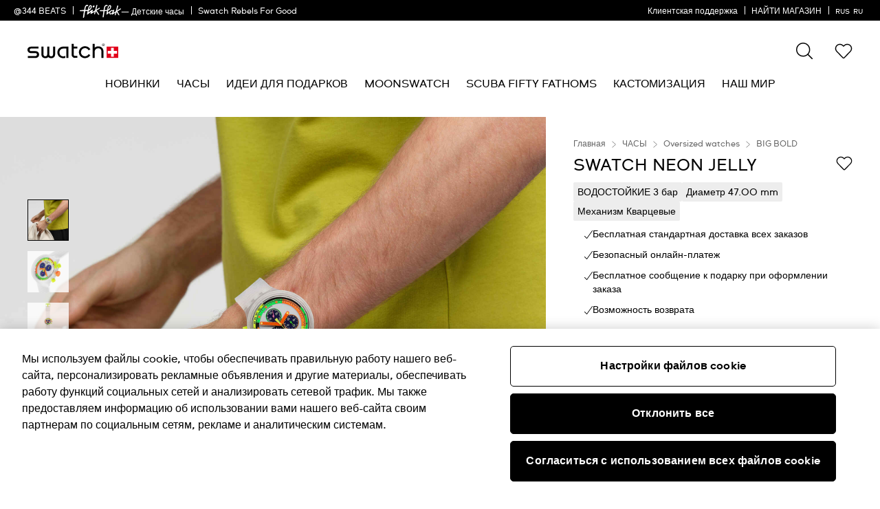

--- FILE ---
content_type: text/css
request_url: https://www.swatch.com/on/demandware.static/Sites-swarp-EU-Site/-/ru_RU/v1765400490423/css/swatch/common.css
body_size: 39227
content:
.row:not(.no-gutters){margin-left:-10px;margin-right:-10px}@media(min-width: 768px){.row:not(.no-gutters){margin-left:-10px;margin-right:-10px}}@media(min-width: 1200px){.row:not(.no-gutters){margin-left:-20px;margin-right:-20px}}@media(min-width: 1440px){.row:not(.no-gutters){margin-left:-20px;margin-right:-20px}}.row:not(.no-gutters)>.col,.row:not(.no-gutters)>[class*=col-]{padding-left:10px;padding-right:10px}@media(min-width: 768px){.row:not(.no-gutters)>.col,.row:not(.no-gutters)>[class*=col-]{padding-left:10px;padding-right:10px}}@media(min-width: 1200px){.row:not(.no-gutters)>.col,.row:not(.no-gutters)>[class*=col-]{padding-left:20px;padding-right:20px}}@media(min-width: 1440px){.row:not(.no-gutters)>.col,.row:not(.no-gutters)>[class*=col-]{padding-left:20px;padding-right:20px}}@keyframes bounce-in-center{0%{opacity:0;transform:scale(0.4) translate(-50%, -50%);visibility:hidden}66%{opacity:.66;transform:scale(1.02) translate(-50%, -50%);visibility:visible}100%{opacity:1;transform:scale(1) translate(-50%, -50%);visibility:visible}}@keyframes bounce-out-center{0%{opacity:1;transform:scale(1) translate(-50%, -50%);visibility:visible}16.5%{opacity:.84;transform:scale(1.02) translate(-50%, -50%);visibility:visible}100%{opacity:0;transform:scale(0.4) translate(-50%, -50%);visibility:hidden}}@keyframes fade{0%{opacity:0}100%{opacity:1}}@keyframes fade-in{0%{opacity:0;visibility:hidden}100%{opacity:.8;visibility:visible}}@keyframes fade-out{0%{opacity:.8;visibility:visible}100%{opacity:0;visibility:hidden}}@keyframes rotate-in{0%{opacity:0;transform:scale(0) rotateZ(0);visibility:hidden}50%{opacity:0;transform:scale(0) rotateZ(0);visibility:hidden}84.5%{opacity:1;transform:scale(1) rotateZ(-300deg);visibility:visible}100%{opacity:1;transform:scale(1) rotateZ(-270deg);visibility:visible}}@keyframes rotate-out{0%{opacity:1;transform:scale(1) rotateZ(0deg);visibility:visible}16.5%{opacity:.84;transform:scale(1) rotateZ(-10deg);visibility:visible}100%{opacity:0;transform:scale(0) rotateZ(300deg);visibility:hidden}}@keyframes move-vertical-down{0%{top:50%}100%{top:100%;transform:none}}@keyframes jump{0%{transform:translateY(0)}40%{transform:translateY(-15px)}60%{transform:translateY(0)}80%{transform:translateY(-7px)}100%{transform:translateY(0)}}@keyframes heart-beat{from{transform:scale(0.7)}to{transform:scale(1.2)}}@keyframes shake{0%{transform:rotate(0)}30%{transform:rotate(27deg)}60%{transform:rotate(-28deg)}100%{transform:rotate(0)}}@keyframes draw-circle{0%{stroke-dashoffset:76}30%,100%{stroke-dashoffset:0}}@keyframes stretch-in-flyout{0%{transform:translateX(0);width:100%}66%{transform:translateX(-100%);width:105%}100%{transform:translateX(-100%);width:100%}}@keyframes stretch-out-flyout{0%{transform:translateX(-100%);width:100%}33%{transform:translateX(-100%);width:105%}100%{transform:translateX(0);width:100%}}@keyframes stretch-in-flyout-480{0%{transform:translateX(0);width:480px}66%{transform:translateX(-100%);width:506px}100%{transform:translateX(-100%);width:480px}}@keyframes stretch-out-flyout-480{0%{transform:translateX(-100%);width:480px}33%{transform:translateX(-100%);width:506px}100%{transform:translateX(0);width:480px}}@keyframes stretch-in-flyout-rtl{0%{transform:translateX(-100%);width:100%}66%{transform:translateX(0);width:105%}100%{transform:translateX(0);width:100%}}@keyframes stretch-out-flyout-rtl{0%{transform:translateX(0);width:100%}33%{transform:translateX(0);width:105%}100%{transform:translateX(-100%);width:100%}}@keyframes stretch-in-flyout-480-rtl{0%{transform:translateX(-100%);width:480px}66%{transform:translateX(0);width:506px}100%{transform:translateX(0);width:480px}}@keyframes stretch-out-flyout-480-rtl{0%{transform:translateX(0);width:480px}33%{transform:translateX(0);width:506px}100%{transform:translateX(-100%);width:480px}}@keyframes spin{from{transform:rotate(0deg)}to{transform:rotate(360deg)}}@keyframes marquee{0%{right:0}100%{right:-100%}}@keyframes marquee-opposite{0%{left:0}100%{left:-100%}}@keyframes filter-panel-slide-down{0%{margin-top:-100%;opacity:0}100%{margin-top:0;opacity:1}}@keyframes filter-item-slide-in{0%{left:-100%;opacity:0}100%{left:0;opacity:1}}@keyframes nav-panel{0%{margin-left:0}40%{margin-left:40px}80%{margin-left:-20px}100%{margin-left:0}}@keyframes nav-panel-inverse{0%{margin-left:0}40%{margin-left:-40px}80%{margin-left:20px}100%{margin-left:0}}@keyframes pulsing{0%{transform:scale(1)}20%{transform:scale(1.05)}40%{transform:scale(1)}}@keyframes falling-animation-cw{0%{transform:translateX(0) translateY(0) rotateZ(0)}100%{transform:translateX(1vw) translateY(5000px) rotateZ(180deg)}}@keyframes falling-animation-ccw{0%{transform:translateX(0) translateY(0) rotateZ(0)}100%{transform:translateX(-1vw) translateY(5000px) rotateZ(-180deg)}}@keyframes falling-animation-down{0%{transform:translateY(0)}100%{transform:translateY(5000px)}}@keyframes falling-animation-slidein{0%{opacity:0;transform:translateY(40px)}75%{transform:translateY(-10px)}100%{opacity:1;transform:translateY(0)}}@keyframes falling-animation-rotatein{0%{opacity:0;transform:scale(0) rotateZ(0);visibility:hidden}75%{opacity:1;transform:scale(1.15) rotateZ(420deg);visibility:visible}100%{opacity:1;transform:scale(1) rotateZ(360deg);visibility:visible}}@keyframes falling-animation-header-slidedown{0%{transform:translateY(-100%)}100%{transform:translateY(0)}}@keyframes falling-animation-footer-slideup-swatch{0%{background-color:rgba(0,0,0,0);opacity:0;transform:translateY(100%)}100%{background-color:#000;opacity:1;transform:translateY(0)}}@keyframes falling-animation-footer-slideup-flikflak{0%{background-color:rgba(0,0,0,0);opacity:0;transform:translateY(100%)}100%{background-color:#fff;opacity:1;transform:translateY(0)}}@keyframes falling-animation-primary-fadeout{0%{display:block;opacity:1}100%{display:none;opacity:0}}a{color:inherit;text-decoration:none}.t-link-l{cursor:pointer;font-size:1.5rem;font-weight:bold;position:relative}.t-link-l::before,.t-link-l::after{background-color:#000;content:"";height:2px;position:absolute;top:100%;transition-duration:0s;width:100%}.t-link-l::before{right:0;width:100%}.t-link-l::after{left:0;transition-delay:.36s;width:0}.t-link-l:hover::before{transition-duration:.35s;width:0}.t-link-l:hover::after{transition-duration:.35s;width:100%}.t-link-m{cursor:pointer;font-size:1rem;font-weight:bold;text-decoration:underline}.t-link-m.m-blue{color:#146aff}.t-link-s{cursor:pointer;font-size:.75rem;font-weight:bold;text-decoration:underline}.m-dark-bg .t-link-l::before,.m-dark-bg .t-link-l::after{background-color:#fff;content:"";height:2px;position:absolute;top:100%;transition-duration:0s;width:100%}.m-dark-bg .t-link-l::before{right:0;width:100%}.m-dark-bg .t-link-l::after{left:0;transition-delay:.36s;width:0}.m-dark-bg .t-link-l:hover::before{transition-duration:.35s;width:0}.m-dark-bg .t-link-l:hover::after{transition-duration:.35s;width:100%}.btn{text-align:start}@media(-ms-high-contrast: none),(-ms-high-contrast: active){.btn{text-align:left}[dir=rtl] .btn{text-align:right}}.btn{align-items:center;border:0;color:inherit;cursor:pointer;display:flex;font-family:"SwatchCTWeb","Arial","FreeSans",sans-serif;font-size:1rem;font-weight:bold;justify-content:center;min-height:60px;padding:15px 20px;position:relative;transform:scale(1);transition:transform .3s;-webkit-user-select:none;-ms-user-select:none;user-select:none;width:100%}@media all and (-ms-high-contrast: none),(-ms-high-contrast: active){.btn{padding-top:20px}}.btn+.btn{margin-top:15px}.btn.m-about-program{margin-right:15px}.btn.m-about-program,.btn.m-contact-us{margin-top:0;margin-bottom:15px;padding:0 20px;min-height:40px;min-width:175px;width:auto}.btn.m-disabled{color:#aaa;pointer-events:none}.btn.m-disabled:hover{background:#000;border-color:#000;color:#fff;opacity:.2}.btn.m-disabled .btn-icon-wrapper::after{display:none}.btn.m-disabled .btn-icon.m-disabled{display:block}.btn.m-disabled .btn-icon.m-disabled+.btn-icon{display:none}.btn.m-disabled{opacity:1}.btn:disabled{color:#aaa;pointer-events:none}.btn:disabled:hover{background:#000;border-color:#000;color:#fff;opacity:.2}.btn:disabled .btn-icon-wrapper::after{display:none}.btn:disabled .btn-icon.m-disabled{display:block}.btn:disabled .btn-icon.m-disabled+.btn-icon{display:none}.btn:disabled{opacity:1}@media(min-width: 1200px){.btn:hover:not(.m-clicked){transform:scale(1.05)}}.btn-note_tax{-webkit-margin-end:7px;margin-inline-end:7px;-webkit-margin-start:auto;margin-inline-start:auto}@media(-ms-high-contrast: none),(-ms-high-contrast: active){.btn-note_tax{margin-left:auto;margin-right:7px}[dir=rtl] .btn-note_tax{margin-left:7px;margin-right:auto}}.btn-note_tax{display:block;font-size:.625rem}.btn-flag{-webkit-margin-end:20px;margin-inline-end:20px;-webkit-margin-start:0;margin-inline-start:0}@media(-ms-high-contrast: none),(-ms-high-contrast: active){.btn-flag{margin-left:0;margin-right:20px}[dir=rtl] .btn-flag{margin-left:20px;margin-right:0}}.btn-flag{height:auto;width:24px}.btn-icon{display:inline-block;flex:0 0 auto;height:25px;width:25px}@media all and (-ms-high-contrast: none),(-ms-high-contrast: active){.btn-icon{margin-left:auto}}.btn-icon-wrapper::after{background:#e2001a;border-radius:50%;box-shadow:0 0 0 2px #000;content:"";padding-bottom:28%;position:absolute;right:0;top:0;transform:translateY(-100%);transition:top .5s;width:28%}.btn-icon-wrapper{align-items:center;display:flex;position:relative}.btn-icon-wrapper::after{visibility:hidden}.btn-icon.m-click-icon{display:none}.btn-icon.m-opacive,.btn-icon.m-opacive-double{opacity:0}.btn-icon.m-disabled{display:none}[dir=rtl] .btn-icon.m-rtl-depend{transform:scaleX(-1)}.btn-text{align-items:center;display:flex;justify-content:space-between;padding-bottom:15px;padding-top:15px;position:relative;top:0;transform:translateY(0);transition:opacity,transform .3s;width:100%}@media all and (-ms-high-contrast: none),(-ms-high-contrast: active){.btn-text{display:block;padding-top:20px}}.btn-text::before{align-items:center;content:attr(data-hover-content);display:flex;height:100%;justify-content:space-between;left:0;position:absolute;top:0;transform:translateY(-100%);width:100%}.btn-content{-webkit-padding-end:50px;padding-inline-end:50px;-webkit-padding-start:20px;padding-inline-start:20px}@media(-ms-high-contrast: none),(-ms-high-contrast: active){.btn-content{padding-left:20px;padding-right:50px}[dir=rtl] .btn-content{padding-left:50px;padding-right:20px}}.btn-text-border{align-items:center;display:flex;justify-content:flex-start;position:relative;width:100%}.btn-horizontal-wrapper{flex:0 0 auto;margin-top:-12.5px;position:absolute;right:20px;top:50%;transition:transform .3s;white-space:nowrap}[dir=rtl] .btn-horizontal-wrapper{left:20px;right:auto}@media all and (-ms-high-contrast: none),(-ms-high-contrast: active){.btn-horizontal-wrapper{transition:right .3s}}.btn.m-icon{justify-content:space-between}.btn.m-primary{background:#000;border-radius:5px;box-shadow:none;color:#fff}.btn.m-primary.m-disabled,.btn.m-primary:disabled{background:#aaa;box-shadow:none;color:#fff}@media(min-width: 768px)and (orientation: landscape),(min-width: 1200px){.btn.m-primary.m-horizontal-change:hover .btn-horizontal-wrapper{transform:translateX(33.3333333333%)}[dir=rtl] .btn.m-primary.m-horizontal-change:hover .btn-horizontal-wrapper{transform:translateX(-33.3333333333%)}}@media(min-width: 768px)and (orientation: landscape)and (-ms-high-contrast: none),(min-width: 768px)and (orientation: landscape)and (-ms-high-contrast: active),(min-width: 1200px)and (-ms-high-contrast: none),(min-width: 1200px)and (-ms-high-contrast: active){.btn.m-primary.m-horizontal-change:hover .btn-horizontal-wrapper{right:-30px}}@media(min-width: 768px)and (orientation: landscape),(min-width: 1200px){.btn.m-primary.m-horizontal-change.m-clicked:hover .m-opacive{opacity:0}}.btn.m-primary.m-horizontal-change.m-clicked .btn-horizontal-wrapper{transform:translateX(66.6666666667%)}@media all and (-ms-high-contrast: none),(-ms-high-contrast: active){.btn.m-primary.m-horizontal-change.m-clicked .btn-horizontal-wrapper{right:20px;transform:translateX(66%)}}[dir=rtl] .btn.m-primary.m-horizontal-change.m-clicked .btn-horizontal-wrapper{transform:translateX(-66.6666666667%)}.btn.m-primary.m-horizontal-change.m-clicked .m-opacive-double{opacity:1}@media all and (-ms-high-contrast: none),(-ms-high-contrast: active){.btn.m-primary.m-horizontal-change.m-clicked .btn-text{visibility:visible}}.btn.m-secondary{border:2px solid;border-radius:5px;box-shadow:none;overflow:hidden;position:relative}.btn.m-secondary.m-disabled,.btn.m-secondary:disabled{border-color:#aaa;box-shadow:none;color:#aaa}@media(min-width: 768px)and (orientation: landscape),(min-width: 1200px){.btn.m-secondary.m-horizontal-change:hover .btn-horizontal-wrapper{transform:translateX(33.3333333333%)}[dir=rtl] .btn.m-secondary.m-horizontal-change:hover .btn-horizontal-wrapper{transform:translateX(-33.3333333333%)}}@media(min-width: 768px)and (orientation: landscape),(min-width: 1200px){.btn.m-secondary.m-horizontal-change.m-clicked:hover .m-opacive{opacity:0}}.btn.m-secondary.m-horizontal-change.m-clicked .btn-horizontal-wrapper{transform:translateX(66.6666666667%)}[dir=rtl] .btn.m-secondary.m-horizontal-change.m-clicked .btn-horizontal-wrapper{transform:translateX(-66.6666666667%)}.btn.m-secondary.m-horizontal-change.m-clicked .m-opacive-double{opacity:1}.btn.m-white{background:#fff}.btn.m-tertiary::after{border-bottom:1px solid;bottom:0;content:"";left:0;position:absolute;right:0;transition:all .3s}.btn.m-tertiary{min-height:40px;padding:0;transform:none;transition:padding .3s}.btn.m-tertiary .btn-content{-webkit-padding-end:50px;padding-inline-end:50px;-webkit-padding-start:0;padding-inline-start:0}@media(-ms-high-contrast: none),(-ms-high-contrast: active){.btn.m-tertiary .btn-content{padding-left:0;padding-right:50px}[dir=rtl] .btn.m-tertiary .btn-content{padding-left:50px;padding-right:0}}@media(min-width: 768px)and (orientation: landscape),(min-width: 1200px){.btn.m-tertiary.m-clicked:hover,.btn.m-tertiary:hover{padding:0 12px;transform:unset}.btn.m-tertiary.m-clicked:hover::before,.btn.m-tertiary:hover::before{left:12px}.btn.m-tertiary.m-clicked:hover::after,.btn.m-tertiary:hover::after{border-width:2px;border-bottom:0}.btn.m-tertiary.m-clicked:hover.m-country,.btn.m-tertiary:hover.m-country{padding:34px 12px 18px}}.btn.m-tertiary.m-country{padding:34px 0 18px}.btn.m-tertiary.m-country::before{color:#6e6e6e;content:attr(data-button-label);font-size:.75rem;font-weight:normal;left:0;line-height:1;position:absolute;text-transform:uppercase;top:0;transition:left .3s;width:100%}.btn.m-tertiary.m-clicked{cursor:pointer}.btn.m-tertiary.m-clicked::before{left:12px}.btn.m-tertiary.m-clicked::after{border-bottom:1px solid}.btn.m-tertiary.m-clicked.m-country{padding:34px 12px 18px}.btn.m-tertiary.m-clicked .btn-horizontal-wrapper{transform:translateX(50%)}[dir=rtl] .btn.m-tertiary.m-clicked .btn-horizontal-wrapper{transform:translateX(-50%)}.btn.m-tertiary .btn-horizontal-wrapper{right:0}[dir=rtl] .btn.m-tertiary .btn-horizontal-wrapper{left:0;right:auto}.btn.m-tertiary.m-horizontal-change.m-clicked .btn-icon{opacity:0}.btn.m-tertiary.m-horizontal-change.m-clicked .btn-icon.m-opacive{opacity:1}.btn.m-headline{font-size:28px;font-weight:normal;padding:5px 0}.btn.m-headline.m-horizontal-change.btn-content{-webkit-padding-end:64px;padding-inline-end:64px;-webkit-padding-start:0;padding-inline-start:0}@media(-ms-high-contrast: none),(-ms-high-contrast: active){.btn.m-headline.m-horizontal-change.btn-content{padding-left:0;padding-right:64px}[dir=rtl] .btn.m-headline.m-horizontal-change.btn-content{padding-left:64px;padding-right:0}}.btn.m-headline.m-horizontal-change:hover .btn-horizontal-wrapper{transform:translateX(33.33%)}[dir=rtl] .btn.m-headline.m-horizontal-change:hover .btn-horizontal-wrapper{transform:translateX(-33.33%)}.btn.m-headline.m-horizontal-change.m-clicked .btn-horizontal-wrapper,.btn.m-headline.m-horizontal-change:hover.m-clicked .btn-horizontal-wrapper{transform:translateX(100%)}[dir=rtl] .btn.m-headline.m-horizontal-change.m-clicked .btn-horizontal-wrapper,[dir=rtl] .btn.m-headline.m-horizontal-change:hover.m-clicked .btn-horizontal-wrapper{transform:translateX(-100%)}.btn.m-headline .btn-horizontal-wrapper{margin-top:-17px}.btn.m-headline .btn-icon{height:32px;width:32px}.btn.m-rotate.m-clicked .btn-icon{transform:rotate(180deg);transition:transform .3s}.btn.m-shaking:hover:not(.m-clicked) .btn-icon{animation-duration:.5s;animation-name:shake;animation-timing-function:ease-in}.btn.m-shaking.m-clicked .btn-icon-wrapper::after{padding-bottom:7px;top:35%;transform:translateY(0);visibility:visible;width:7px}.btn.m-shaking.m-clicked .btn-text{transform:translateY(100%)}.btn.m-jumping.m-clicked .btn-icon{display:none}.btn.m-jumping.m-clicked .btn-icon.m-click-icon{display:block}.btn.m-jumping:hover:not(.m-clicked) .btn-icon{animation-duration:1s;animation-name:jump;animation-timing-function:ease-in}.btn.m-horizontal-change{overflow:hidden}@media(min-width: 768px)and (orientation: landscape),(min-width: 1200px){.btn.m-horizontal-change:hover:not(.m-tertiary) .btn-icon.m-opacive{opacity:1}}.btn.m-horizontal-change .btn-icon{-webkit-margin-end:0;margin-inline-end:0;-webkit-margin-start:20px;margin-inline-start:20px}@media(-ms-high-contrast: none),(-ms-high-contrast: active){.btn.m-horizontal-change .btn-icon{margin-left:20px;margin-right:0}[dir=rtl] .btn.m-horizontal-change .btn-icon{margin-left:0;margin-right:20px}}.btn.m-horizontal-change .btn-icon{transition:opacity .3s}.btn.m-vertical-change{align-items:stretch;overflow:hidden;padding:0 20px}.btn.m-vertical-change .btn-text{transition:visibility .1s,transform .3s;visibility:visible}.btn.m-vertical-change .btn-text::before{opacity:0;transition:all .3s;visibility:visible}.btn.m-vertical-change.m-clicked .btn-text,.btn.m-vertical-change.m-clicked:hover .btn-text{transform:translateY(100%);visibility:hidden}@media all and (-ms-high-contrast: none),(-ms-high-contrast: active){.btn.m-vertical-change.m-clicked .btn-text,.btn.m-vertical-change.m-clicked:hover .btn-text{visibility:visible}}.btn.m-vertical-change.m-clicked .btn-text::before,.btn.m-vertical-change.m-clicked:hover .btn-text::before{opacity:1}.btn.m-vertical-change.m-onhover{text-align:center}.btn.m-vertical-change.m-onhover:hover .btn-text{transform:translateY(100%);visibility:hidden}@media all and (-ms-high-contrast: none),(-ms-high-contrast: active){.btn.m-vertical-change.m-onhover:hover .btn-text{visibility:visible}}.btn.m-vertical-change.m-onhover:hover .btn-text::before{opacity:1}.btn.m-vertical-change.m-onhover .btn-text{align-self:center;justify-content:center}.btn.m-vertical-change.m-onhover .btn-text::before{justify-content:center}.btn.m-quantity,.btn.m-delete{background-repeat:no-repeat;background-size:contain;border-radius:50%;min-height:32px;padding:0;width:32px}.btn.m-favorite_circle{background-image:url("[data-uri]")}.btn.m-disabled-events{pointer-events:none}[dir=rtl] .btn .b-icon-animation{left:0;right:auto}[dir=rtl] .btn .b-icon-animation.m-rocket{transform:rotate(180deg)}.m-dark-bg .m-tertiary.m-disabled .btn-icon,.m-dark-bg .m-tertiary[disabled] .btn-icon{color:inherit}.m-dark-bg .btn.m-disabled,.m-dark-bg .btn:disabled{color:#aaa}.m-dark-bg .btn.m-primary{background:#fff;color:#000}.m-dark-bg .btn.m-primary.m-disabled,.m-dark-bg .btn.m-primary:disabled{background:#aaa;color:#fff}.m-dark-bg .btn.m-country::before{color:#7d7d7d}.m-dark-bg .btn .btn-icon-wrapper::after{box-shadow:0 0 0 2px #fff}.b-common_btn{display:flex;justify-content:center;margin:25px 0}.b-common_btn .b-common_btn-link{min-width:350px;width:auto}.btn-with-icon{align-items:center;cursor:pointer;display:flex;height:80px;justify-content:center;outline:none;overflow:hidden;padding:0;width:80px}.btn-with-icon.m-product{border-radius:50%;justify-content:center;transform:scale(1);transition:transform .3s}.btn-with-icon.m-product:disabled,.btn-with-icon.m-product.m-disabled{opacity:1;pointer-events:none}.btn-with-icon.m-product:hover:not(:disabled),.btn-with-icon.m-product:hover:not(.m-disabled){transform:scale(1.05)}.btn-with-icon.m-product .btn-icon{transition:transform}.btn-with-icon.m-product .btn-wrapper{width:45%}.btn-with-icon.m-customize{border:1px solid #000;border-radius:50%}@media(max-width: 1022.98px)and (orientation: portrait){.btn-with-icon.m-customize .btn-icon{margin:0 auto;width:65%}}.btn-with-icon.m-add{background:#000;color:#fff;display:block;overflow:hidden}.btn-with-icon.m-add.m-disabled,.btn-with-icon.m-add:disabled{color:#fff}.btn-with-icon.m-add.m-disabled .btn-wrapper::before,.btn-with-icon.m-add.m-disabled .btn-wrapper::after,.btn-with-icon.m-add:disabled .btn-wrapper::before,.btn-with-icon.m-add:disabled .btn-wrapper::after{display:none}.btn-with-icon.m-add:hover .btn-wrapper{animation-duration:.5s;animation-name:shake;animation-timing-function:unset}.btn-with-icon.m-add.m-clicked .btn-wrapper::after{top:35%;transform:translateY(0)}.btn-with-icon.m-add .btn-wrapper{display:block;margin:0 auto;position:relative}.btn-with-icon.m-add .btn-wrapper::after{background:#e2001a;border-radius:50%;box-shadow:0 0 0 2px #000;content:"";padding-bottom:28%;position:absolute;right:0;top:0;transform:translateY(-100%);transition:top .5s;width:28%}.btn-with-icon.m-add .btn-wrapper::before{background:#146aff;border:2px solid #fff;border-radius:3px;content:"";display:none;height:8%;left:-5%;position:absolute;right:-5%;transform:rotate(-45deg)}.btn-with-icon.m-wishlist{background:rgba(0,0,0,0);color:#000}.btn-with-icon.m-wishlist.m-clicked{background-color:#000;color:#fff}.btn-with-icon.m-wishlist.m-clicked:hover .btn-icon{animation-duration:.5s;animation-name:heart-beat;animation-timing-function:unset;animation-direction:alternate;animation-iteration-count:infinite}@media(max-width: 1199.98px){.btn-with-icon.m-wishlist.m-clicked:hover .btn-icon{animation:none}.btn-with-icon.m-wishlist.m-clicked.m-clicked .btn-icon{animation-duration:.5s;animation-name:heart-beat;animation-timing-function:unset}}.btn-with-icon.m-wishlist.m-clicked .btn-icon{display:none}.btn-with-icon.m-wishlist.m-clicked .btn-clicked{display:block}.btn-with-icon.m-wishlist .btn-icon{display:block}.btn-with-icon.m-wishlist .btn-clicked{display:none}@media(prefers-color-scheme: dark){.btn-with-icon.m-wishlist .btn-clicked .m-heart{fill:#fff}}.btn-with-icon.m-min-wishlist{background:rgba(0,0,0,0);color:#000}.btn-with-icon.m-min-wishlist:hover .btn-icon{animation-duration:.5s;animation-name:heart-beat;animation-timing-function:unset;animation-direction:alternate;animation-iteration-count:infinite}.btn-with-icon.m-min-wishlist.m-clicked{background-color:#000;color:#fff}.btn-with-icon.m-min-wishlist.m-clicked .btn-icon{display:none}.btn-with-icon.m-min-wishlist.m-clicked .btn-clicked{background:inherit;display:block}@media(max-width: 1199.98px){.btn-with-icon.m-min-wishlist:hover .btn-icon{animation:none}.btn-with-icon.m-min-wishlist.m-clicked .btn-icon{animation-duration:.5s;animation-name:heart-beat;animation-timing-function:unset}}.btn-with-icon.m-min-wishlist .btn-icon{display:block}.btn-with-icon.m-min-wishlist .btn-clicked{display:none}.btn-with-icon .btn-icon{height:100%;width:100%}.btn-with-icon .btn-wrapper{height:100%;width:45%}.m-dark-bg .btn-with-icon:disabled,.m-dark-bg .btn-with-icon.m-disabled{color:#7d7d7d}.m-dark-bg .btn-with-icon.m-add{background:#fff;color:#000}.m-dark-bg .btn-with-icon.m-add:disabled,.m-dark-bg .btn-with-icon.m-add.m-disabled{background:#7d7d7d;color:#fff}.m-dark-bg .btn-with-icon.m-add:disabled .btn-icon,.m-dark-bg .btn-with-icon.m-add.m-disabled .btn-icon{fill:#fff}.m-dark-bg .btn-with-icon.m-add .btn-wrapper::after{box-shadow:0 0 0 2px #fff}.m-dark-bg .btn-with-icon.m-wishlist,.m-dark-bg .btn-with-icon.m-min-wishlist{color:#fff}.m-dark-bg .btn-with-icon.m-wishlist:disabled,.m-dark-bg .btn-with-icon.m-wishlist.m-disabled,.m-dark-bg .btn-with-icon.m-min-wishlist:disabled,.m-dark-bg .btn-with-icon.m-min-wishlist.m-disabled{color:#7d7d7d}.m-dark-bg .btn-with-icon.m-wishlist.m-clicked,.m-dark-bg .btn-with-icon.m-min-wishlist.m-clicked{color:#fff}.m-dark-bg .btn-icon{fill:#fff}.t-link-category{align-items:center;display:inline-flex;padding:8px 20px;position:relative;text-transform:uppercase}.t-link-category.m-no_actions{pointer-events:none}.t-link-category:hover,.t-link-category.m-hovered{color:#fff;cursor:none}.t-link-category:hover .t-link-category-content,.t-link-category.m-hovered .t-link-category-content{opacity:0}.t-link-category:hover .t-link-category-content-hover,.t-link-category.m-hovered .t-link-category-content-hover{color:#fff;cursor:pointer;opacity:1}@media all and (-ms-high-contrast: none),(-ms-high-contrast: active){.t-link-category:hover .t-link-category-content-hover,.t-link-category.m-hovered .t-link-category-content-hover{top:0}}.t-link-category:hover .t-link-category-content-hover::after,.t-link-category.m-hovered .t-link-category-content-hover::after{width:100%}.t-link-category:hover .t-link-category-icon,.t-link-category.m-hovered .t-link-category-icon{display:none}.t-link-category:hover .t-link-category-icon.m-hover,.t-link-category.m-hovered .t-link-category-icon.m-hover{display:block}.t-link-category-special-product:hover,.t-link-category-special-product.m-hovered{color:#000;cursor:pointer}.t-link-category-special-product:hover .t-link-category-content,.t-link-category-special-product.m-hovered .t-link-category-content{opacity:1}.t-link-category-icon{-webkit-margin-end:10px;margin-inline-end:10px;-webkit-margin-start:0;margin-inline-start:0}@media(-ms-high-contrast: none),(-ms-high-contrast: active){.t-link-category-icon{margin-left:0;margin-right:10px}[dir=rtl] .t-link-category-icon{margin-left:10px;margin-right:0}}.t-link-category-icon{cursor:pointer;fill:currentColor;height:15px;margin-bottom:3px;position:relative;width:15px;z-index:1}.t-link-category-icon.m-hover{display:none}.t-link-category-content{opacity:1;transition:opacity .3s}.t-link-category-content-hover{-webkit-padding-end:20px;padding-inline-end:20px;-webkit-padding-start:45px;padding-inline-start:45px}@media(-ms-high-contrast: none),(-ms-high-contrast: active){.t-link-category-content-hover{padding-left:45px;padding-right:20px}[dir=rtl] .t-link-category-content-hover{padding-left:20px;padding-right:45px}}.t-link-category-content-hover{align-items:center;color:rgba(0,0,0,0);display:flex;height:100%;left:0;opacity:0;position:absolute;transition:opacity .3s;z-index:0}@media all and (-ms-high-contrast: none),(-ms-high-contrast: active){.t-link-category-content-hover{top:0}}[dir=rtl] .t-link-category-content-hover{left:auto;right:0}.t-link-category-content-hover::after{background:#000;border-radius:20px;bottom:0;content:"";left:0;position:absolute;top:0;transition:width .3s;width:0;z-index:-1}[dir=rtl] .t-link-category-content-hover::after{left:auto;right:0}.m-dark-bg .t-link-category:hover,.m-dark-bg .t-link-category.m-hovered{color:#000}.m-dark-bg .t-link-category:hover .t-link-category-content-hover,.m-dark-bg .t-link-category.m-hovered .t-link-category-content-hover{color:#000}.m-dark-bg .t-link-category:hover .t-link-category-content-hover::after,.m-dark-bg .t-link-category.m-hovered .t-link-category-content-hover::after{background:#fff}.btn-media{align-items:center;background:#000;border:0;border-radius:50%;color:#fff;cursor:pointer;display:flex;height:80px;justify-content:center;outline:none;padding:0;position:relative;transform:scale(1);transition:transform .3s;-webkit-user-select:none;-ms-user-select:none;user-select:none;width:80px}.btn-media:disabled,.btn-media.m-disabled{background:#aaa;opacity:1;pointer-events:none}.btn-media:disabled .btn-media-icon,.btn-media.m-disabled .btn-media-icon{fill:#fff}.btn-media:disabled .m-change-color-bottom,.btn-media.m-disabled .m-change-color-bottom{fill:#fff}.btn-media:hover:not(.m-clicked){transform:scale(1.13)}.btn-media:hover:not(.m-clicked) .btn-media-icon.m-download .m-animate{transform:translateY(-25%)}.btn-media.m-clicked{background-color:#000;color:#fff}.btn-media.m-clicked .btn-media-icon.m-download{transform:scale(0.7)}.btn-media.m-clicked .m-change-color-top,.btn-media.m-clicked .m-change-color-bottom{fill:currentColor}.btn-media:hover .btn-media-icon.m-play,.btn-media.m-clicked .btn-media-icon.m-play{transform:scale(0.7)}.btn-media-icon{fill:#fff;height:32px;transform:scale(1);transition:transform .3s;width:32px}.btn-media-icon.m-download{overflow:visible}.btn-media-icon .m-animate{transform:translateY(0);transition:transform .3s}.btn-media .m-change-color-top{fill:#fff}.m-dark-bg .btn-media{background:#fff;color:#000}.m-dark-bg .btn-media.m-clicked{background-color:#fff;color:#000}.m-dark-bg .btn-media:disabled,.m-dark-bg .btn-media.m-disabled{background:#aaa}.m-dark-bg .btn-media-icon{fill:#000}.btn-toggle-button{height:100%;margin:0;min-height:40px;opacity:0;padding:10px 20px;position:absolute;width:100%}.btn-toggle-button:focus+.btn-toggle-button-label{outline:auto -webkit-focus-ring-color}.btn-toggle-button:checked.m-left+.btn-toggle-button-label::before{transform:translateX(0)}.btn-toggle-button.m-left+.btn-toggle-button-label::before{background:#000;content:"";height:100%;left:0;position:absolute;transform:translateX(100%);transition:transform .2s ease;width:100%;z-index:-1}.btn-toggle-button:checked+.btn-toggle-button-label{background:#000;color:#fff}.btn-toggle-button-container{flex:1 0 50%;position:relative}.btn-toggle-button-label{align-items:center;color:#000;cursor:pointer;display:flex;height:100%;justify-content:center;min-height:60px;padding:15px 20px;position:relative;transition:color .2s;z-index:0}.btn-toggle-button-label_wrapper{position:relative}.btn-toggle-button-label_wrapper::after{border-bottom:1px solid #000;bottom:0;content:"";left:0;position:absolute;transform:scaleX(0);transition:transform .2s;width:100%}.btn-toggle-button-label_wrapper:hover::after{transform:scaleX(1)}.btn-toggle-button-wrapper{border:2px solid #000;border-radius:5px;display:flex;overflow:hidden;position:relative}.m-dark-bg .btn-toggle-button:checked+.btn-toggle-button-label{color:#000}.m-dark-bg .btn-toggle-button.m-left+.btn-toggle-button-label::before{background:#fff}.m-dark-bg .btn-toggle-button-label{color:#fff}.m-dark-bg .btn-toggle-button-label_wrapper::after{border-color:#fff}.m-dark-bg .btn-toggle-button-wrapper{background:#000;border-color:#fff}.form-control-label{-webkit-padding-end:0;padding-inline-end:0;-webkit-padding-start:12px;padding-inline-start:12px}@media(-ms-high-contrast: none),(-ms-high-contrast: active){.form-control-label{padding-left:12px;padding-right:0}[dir=rtl] .form-control-label{padding-left:0;padding-right:12px}}.form-control-label{color:#6e6e6e;cursor:text;font-size:1rem;left:0;line-height:1.5;opacity:1;overflow:hidden;padding-left:12px;position:absolute;text-overflow:ellipsis;text-transform:none;top:34px;transition:all .2s ease-out;white-space:nowrap;width:100%;word-break:break-word}.form-control-label.m-active{-webkit-padding-end:0;padding-inline-end:0;-webkit-padding-start:0;padding-inline-start:0}@media(-ms-high-contrast: none),(-ms-high-contrast: active){.form-control-label.m-active{padding-left:0;padding-right:0}[dir=rtl] .form-control-label.m-active{padding-left:0;padding-right:0}}.form-control-label.m-active{font-size:.75rem;text-transform:uppercase;top:0}.form-control-label.m-placeholder{opacity:0;z-index:-1}.form-control-label_required{color:#e2001a;font-size:.75rem;vertical-align:top}.m-dark-bg .form-control-label{color:inherit}[dir=rtl] .form-control-label{left:auto;right:0}.form-control-modal_tooltip{cursor:pointer;position:absolute;right:0;top:16px}.invalid-feedback{color:#e2001a;font-size:.75rem;line-height:1.5;margin-top:10px}.form-tick{position:absolute;right:15px;top:40%}[dir=rtl] .form-tick{right:auto;left:15px}.form-group{position:relative}.form-group.m-textarea{display:flex;flex-direction:column}.form-group.m-textarea .invalid-feedback{order:1}.form-group.m-textarea .form-tick{top:auto;bottom:34px}.form-group-tooltip .form-control{padding:0 47px 20px 0}.form-group.m-input_with_suggestion{align-items:center;display:flex;flex-flow:row-reverse wrap}.form-group.m-input_with_suggestion .invalid-feedback{flex-basis:100%;margin-top:0}.form-group.m-input_with_suggestion .button-group{margin-left:-61px;position:relative;z-index:2}.form-group.m-input_with_suggestion .button-group [type=button]{cursor:pointer}.form-group.m-input_with_suggestion .form-control{margin-bottom:10px;padding-right:60px;position:relative}.form-group.m-input_with_suggestion .form-tick{display:none}.form-group.m-autocomplete{width:100%}.form-group.m-autocomplete .form-tick{display:none}.form-group.m-autocomplete input::-webkit-input-placeholder{font-size:0}.form-group.m-autocomplete input:-ms-input-placeholder{font-size:0}.form-group.m-autocomplete input::placeholder{font-size:0}.form-group .warning-feedback{color:orange;font-size:.75rem;line-height:1.5;margin-top:10px}.form-group.m-tooltip .form-tick{display:none}.checkbox-group,.checkbox-form{width:100%}.form-control{-webkit-padding-end:12px;padding-inline-end:12px;-webkit-padding-start:0;padding-inline-start:0}@media(-ms-high-contrast: none),(-ms-high-contrast: active){.form-control{padding-left:0;padding-right:12px}[dir=rtl] .form-control{padding-left:12px;padding-right:0}}.form-control{background-color:rgba(0,0,0,0);border:0;border-bottom:1px solid;color:inherit;font-size:1rem;margin-top:27px;padding-bottom:10px;padding-top:10px;width:100%}.form-control.m-invalid{border-color:#e2001a}.form-control.m-valid{border-color:#00985b !important}.form-control.m-warning{border-color:orange !important}.form-control:not([type=radio]):not([type=checkbox]){line-height:22px}.form-control-textarea{-webkit-padding-end:12px;padding-inline-end:12px;-webkit-padding-start:0;padding-inline-start:0}@media(-ms-high-contrast: none),(-ms-high-contrast: active){.form-control-textarea{padding-left:0;padding-right:12px}[dir=rtl] .form-control-textarea{padding-left:12px;padding-right:0}}.form-control-textarea{background-color:rgba(0,0,0,0);border:0;border-bottom:1px solid;color:inherit;font-size:1rem;margin-top:27px;padding-bottom:10px;padding-top:10px;width:100%}.form-control-textarea.m-invalid{border-color:#e2001a}.form-control-textarea.m-valid{border-color:#00985b !important}.form-control-textarea.m-warning{border-color:orange !important}.form-control-textarea:not([type=radio]):not([type=checkbox]){line-height:22px}.form-control-textarea{position:relative;resize:none}.message-counter{text-align:end}@media(-ms-high-contrast: none),(-ms-high-contrast: active){.message-counter{text-align:right}[dir=rtl] .message-counter{text-align:left}}.message-counter{color:#6e6e6e;font-size:.75rem;line-height:1.5;margin-top:3px}.message-counter.m-maxlength{color:#e2001a}.description-notice{color:#6e6e6e;font-size:.75rem;line-height:1.5;margin-bottom:32px}.description-notice{width:100%}.custom-control{-webkit-padding-end:0;padding-inline-end:0;-webkit-padding-start:48px;padding-inline-start:48px}@media(-ms-high-contrast: none),(-ms-high-contrast: active){.custom-control{padding-left:48px;padding-right:0}[dir=rtl] .custom-control{padding-left:0;padding-right:48px}}.custom-control{min-height:32px;position:relative}.custom-control-input{height:32px;left:0;opacity:0;position:absolute;top:0;width:32px;z-index:-1}.custom-control-label{color:#000;cursor:pointer;display:block;font-size:1rem;padding:6px 0 2px;-webkit-tap-highlight-color:rgba(0,0,0,0)}.custom-control-label::before{border:1px solid #000;border-radius:0;box-shadow:none;content:"";height:32px;left:0;position:absolute;top:0;transition:box-shadow .3s;width:32px}[dir=rtl] .custom-control-label::before{left:auto;right:0}.custom-control-label::after{content:"";font-size:20px;left:8px;position:absolute;top:5px}.m-checkbox .custom-control-label::after{top:0}[dir=rtl] .custom-control-label::after{left:auto;right:6px}.custom-control-label_notice{font-size:12px;line-height:1.5;margin-top:4px;max-width:100%}.m-radio .custom-control-label::before{border-radius:50%}.m-radio .custom-control-label::after{border-radius:50%;height:16px;left:8px;top:8px;width:16px}[dir=rtl] .m-radio .custom-control-label::after{left:auto;right:8px}.m-error .custom-control-label::before{border-color:#e2001a}:not(:checked)~.custom-control-label:hover::before{transition:1s all;box-shadow:0 0 0 1px}.m-error :not(:checked)~.custom-control-label:hover::before{box-shadow:none}@supports(outline-offset: 2px){:focus~.custom-control-label::before{outline-offset:2px}}:checked~.custom-control-label::before,.m-checked~.custom-control-label::before{border-width:1px}.m-radio :checked~.custom-control-label::after,.m-radio .m-checked~.custom-control-label::after{background:#000}.m-checkbox :checked~.custom-control-label::after,.m-checkbox .m-checked~.custom-control-label::after{background-image:none;content:"✔";height:auto;left:6px;position:absolute;top:5px;transform:none;width:auto}[dir=rtl] .m-checkbox :checked~.custom-control-label::after,[dir=rtl] .m-checkbox .m-checked~.custom-control-label::after{left:auto;right:6px}:disabled~.custom-control-label{color:#6e6e6e;opacity:1;pointer-events:none}:disabled~.custom-control-label::before{border-color:#6e6e6e}.m-radio :disabled~.custom-control-label::before{border-width:1px}.quantity-input{border:none;cursor:auto;font-size:1rem;line-height:24px;max-height:32px;max-width:48px;text-align:center}*:focus,.m-focused{outline:3px solid #7d7d7d !important}@media all and (-ms-high-contrast: none){*:focus,.m-focused{outline:none !important}}.b-highlighter{border-radius:1px;box-shadow:0 0 0 3px #7d7d7d;box-sizing:content-box;opacity:0;pointer-events:none;position:absolute;transform:scale(1.2);transition-duration:.2s;transition-property:top,left,width,height,visibility,transform,opacity;transition-timing-function:ease-in-out;visibility:hidden;z-index:101}.b-highlighter.m-visible{opacity:1;transform:scale(1);visibility:visible}.b-highlighter.m-hurry{transition-duration:.1s}.b-highlighter-inited *:focus{outline:none !important}.b-select{padding-top:20px;position:relative}.b-select .form-control-label{left:0;top:32px}.b-select .form-control-label.m-active{top:0}.b-select.m-active .b-custom_select-list{display:block}.b-select.m-active .b-custom_select-placeholder::after{transform:rotate(90deg)}.b-select-placeholder{border-bottom:1px solid #000;box-sizing:content-box;cursor:pointer;min-height:24px;padding:8px 40px 17px 12px;position:relative}[dir=rtl] .b-select-placeholder{padding:8px 12px 15px 40px}.b-select-placeholder .i-icon-arrow{background:url("data:image/svg+xml,%3Csvg xmlns='http://www.w3.org/2000/svg' width='16' height='16' viewBox='0 0 16 16'%3E%3Cpath fill-rule='evenodd' fill='%23000' d='M15.143 3.565c.18-.202.49-.221.692-.042.194.171.22.462.064.664l-.022.027-7.266 8.211c-.155.175-.377.276-.611.276-.219 0-.427-.088-.58-.242l-.032-.034-7.265-8.21c-.18-.203-.16-.513.042-.692.194-.171.486-.162.668.017l.024.025L8 11.638l7.143-8.073z'/%3E%3C/svg%3E%0A") no-repeat top left;background-size:24px 16px;height:16px;position:absolute;right:12px;top:15px;transition:transform .3s;width:24px}.b-select-placeholder.m-placeholder{color:#7d7d7d}.b-select-placeholder.m-active{color:#000}.b-select-placeholder.m-active .i-icon-arrow{transform:rotate(180deg)}.b-select-placeholder.m-invalid{border-color:#e2001a}.b-select-list{background-color:#fff;border-bottom:1px solid #000;border-radius:0;display:none;left:0;max-height:265px;overflow:hidden;padding:0 32px 16px 0;position:absolute;right:0;top:99%}.b-select-list::before,.b-select-list::after{background:#fff;background:linear-gradient(0deg, transparent 0%, #fff 100%);content:none;height:0;left:0;position:absolute;top:0;width:100%;z-index:1}.b-select-list::after{bottom:0;top:auto;transform:rotateZ(180deg)}.b-select-list[data-scrollbar]{display:none !important;position:absolute !important}.b-select-list.m-active{display:block;z-index:1}.b-select-list.m-active[data-scrollbar]{display:block !important}.b-select-list.m-inline{border-color:rgba(0,0,0,0);display:block !important;max-height:0;padding-bottom:0;position:relative !important;transition:max-height,padding .3s ease}.b-select-list.m-inline.m-active{border-color:#000;max-height:100vh;padding-bottom:16px}.b-select-list .scroll-content::before,.b-select-list .scroll-content::after{content:none;display:block;height:0}.b-select-list .scrollbar-track{border-radius:0;bottom:0;overflow:auto;right:20px;top:0}.b-select-list .scrollbar-thumb{max-height:100%}.b-select-list_item{border-radius:0;cursor:pointer;padding:8px 0 8px 12px}.b-select-list_item:hover{background-color:#7d7d7d}[data-scrollbar]{position:relative}.scroll-content{-webkit-padding-end:8px;padding-inline-end:8px;-webkit-padding-start:0;padding-inline-start:0}@media(-ms-high-contrast: none),(-ms-high-contrast: active){.scroll-content{padding-left:0;padding-right:8px}[dir=rtl] .scroll-content{padding-left:8px;padding-right:0}}.scrollbar-track{background-color:#e5e5e5;bottom:0;opacity:1;position:absolute;right:0;top:0;width:4px}[dir=rtl] .scrollbar-track{left:0;right:auto}.scrollbar-thumb{background-color:#aaa;border-radius:0;position:absolute;width:4px}.b-accordion{background-color:#fff}.b-accordion-title{border-top:1px solid #aaa;cursor:pointer;font-size:1.25rem;padding:16px 0 39px;position:relative}@media(min-width: 768px)and (orientation: landscape),(min-width: 1200px){.b-accordion-title{font-size:1.5rem;padding:24px 0 27px}.b-accordion-title:hover{border-top:2px solid #000;font-weight:bold}.b-accordion-title:hover::after{opacity:1}}.b-accordion-title .icon-arrow{display:block;height:16px;right:12px;top:15px;transition:transform .3s;width:24px}.b-accordion-title.m-active .icon-arrow{transform:rotate(-180deg)}.b-accordion-content{-webkit-padding-end:60px;padding-inline-end:60px;-webkit-padding-start:0;padding-inline-start:0}@media(-ms-high-contrast: none),(-ms-high-contrast: active){.b-accordion-content{padding-left:0;padding-right:60px}[dir=rtl] .b-accordion-content{padding-left:60px;padding-right:0}}.b-accordion-content{font-size:1.25rem;max-height:0;overflow:hidden;padding-bottom:0;transition:all .3s ease;word-break:break-word}@media(min-width: 768px)and (orientation: landscape),(min-width: 1200px){.m-countryInventoryStatus .b-accordion-content{padding:10px 8px !important;max-width:120%}.m-countryInventoryStatus .b-accordion-content .b-refinement_list-item{flex-basis:100%}.m-strapMaterial .b-accordion-content{min-width:600px}.m-strapMaterial .b-accordion-content .b-refinement_list{max-height:192px}.m-collectionCode .b-accordion-content{width:290px !important}}.b-accordion-content.m-active{max-height:100vh;padding-bottom:40px}@media(min-width: 768px)and (orientation: landscape),(min-width: 1200px){.m-countryInventoryStatus .b-accordion-content.m-active{padding:10px 8px !important;max-width:120%}.m-countryInventoryStatus .b-accordion-content.m-active .b-refinement_list-item{flex-basis:100%}.m-strapMaterial .b-accordion-content.m-active{min-width:600px}.m-strapMaterial .b-accordion-content.m-active .b-refinement_list{max-height:192px}.m-collectionCode .b-accordion-content.m-active{width:290px}}.m-collectionCode .b-accordion-content.m-active{max-height:150vh}.m-collectionYear .b-accordion-content.m-active{max-height:500vh}.b-accordion-content.m-overflow{overflow:visible}.b-accordion-content[data-ref=accordionContent]{max-height:0}.b-accordion-title.m-active+.b-accordion-content.m-overflow{overflow:visible}@media(min-width: 768px)and (orientation: landscape),(min-width: 1200px){.b-accordion-content_inner{display:flex;flex-flow:row wrap}}.b-accordion-title_icon{-webkit-margin-end:26px;margin-inline-end:26px;-webkit-margin-start:0;margin-inline-start:0}@media(-ms-high-contrast: none),(-ms-high-contrast: active){.b-accordion-title_icon{margin-left:0;margin-right:26px}[dir=rtl] .b-accordion-title_icon{margin-left:26px;margin-right:0}}@media(min-width: 768px)and (orientation: landscape),(min-width: 1200px){.b-accordion-title_icon{-webkit-margin-end:20px;margin-inline-end:20px;-webkit-margin-start:0;margin-inline-start:0}}@media(min-width: 768px)and (orientation: landscape)and (-ms-high-contrast: none),(min-width: 768px)and (orientation: landscape)and (-ms-high-contrast: active),(min-width: 1200px)and (-ms-high-contrast: none),(min-width: 1200px)and (-ms-high-contrast: active){.b-accordion-title_icon{margin-left:0;margin-right:20px}[dir=rtl] .b-accordion-title_icon{margin-left:20px;margin-right:0}}.b-modal,.b-modal-new{animation-duration:.3s;animation-name:bounce-out-center;animation-timing-function:cubic-bezier(0.65, -0.23, 1, 0.94)}.b-modal,.b-modal-new{background-color:#fff;border-radius:0;color:initial;height:auto;left:50%;max-height:calc(100vh - 80px);max-width:100%;opacity:0;padding:20px;position:fixed;top:50%;transform:scale(0.4) translate(-50%, -50%);transform-origin:0 0;visibility:hidden;width:100%;width:calc(100% - 40px);z-index:101}@media(max-width: 479.98px)and (orientation: landscape){.b-modal,.b-modal-new{width:calc(100% - 80px)}}@media(min-width: 768px)and (max-width: 1022.98px)and (orientation: portrait){.b-modal,.b-modal-new{max-height:calc(100vh - 128px)}}@media(min-width: 768px)and (orientation: portrait),(min-width: 1200px){.b-modal,.b-modal-new{border-radius:0;max-height:calc(100vh - 120px);max-width:1360px;padding:64px;width:calc(100% - 80px)}}.b-modal.m-show,.b-modal-new.m-show{animation-duration:.3s;animation-name:bounce-in-center;animation-timing-function:cubic-bezier(0.25, 0.1, 0.25, 1)}.b-modal.m-show,.b-modal-new.m-show{opacity:1;transform:scale(1) translate(-50%, -50%);visibility:visible}.b-modal.m-small,.b-modal-new.m-small{max-width:568px;transition:all .5s}@media(min-width: 1200px){.b-modal.m-small,.b-modal-new.m-small{padding:64px}}.b-modal.m-cross-sale,.b-modal-new.m-cross-sale{padding:50px 10px 20px 10px}.b-modal-delete_adress .b-modal-form,.b-modal-new-delete_adress .b-modal-form{margin-bottom:15px}@media(min-width: 768px)and (orientation: landscape),(min-width: 1200px){.b-modal-delete_adress .b-modal-form,.b-modal-new-delete_adress .b-modal-form{margin-bottom:0}}.b-modal-delete_adress .b-modal-form,.b-modal-delete_adress .b-modal-button,.b-modal-new-delete_adress .b-modal-form,.b-modal-new-delete_adress .b-modal-button{width:100%}@media(min-width: 768px)and (orientation: landscape),(min-width: 1200px){.b-modal-delete_adress .b-modal-form,.b-modal-delete_adress .b-modal-button,.b-modal-new-delete_adress .b-modal-form,.b-modal-new-delete_adress .b-modal-button{width:calc(50% - 10px)}}.b-modal.m-extra-small,.b-modal-new.m-extra-small{max-height:1px;overflow:auto;padding:0}.b-modal.m-medium-canvas,.b-modal-new.m-medium-canvas{max-width:640px}@media(min-width: 1200px){.b-modal.m-medium-canvas,.b-modal-new.m-medium-canvas{padding:64px}}.b-modal.m-loading:before,.b-modal-new.m-loading:before{animation:spin 2s linear infinite;border-radius:50%;border:2px solid #000;border-top:2px solid #fff;content:"";display:inline-block;height:50px;left:50%;margin:-25px;position:absolute;top:50%;width:50px}.b-modal.m-loading::after,.b-modal-new.m-loading::after{background-color:hsla(0,0%,100%,.8);content:"";height:100%;left:0;position:absolute;top:0;width:100%;z-index:1}.b-modal.m-loading::before,.b-modal-new.m-loading::before{z-index:2}.b-modal.m-in_store_pickup,.b-modal-new.m-in_store_pickup{background-color:#fff;border-radius:0;height:100vh;max-height:calc(100vh - 80px);padding:0;width:100vw}@media(min-width: 768px)and (orientation: landscape),(min-width: 1200px){.b-modal.m-in_store_pickup,.b-modal-new.m-in_store_pickup{border-radius:0;max-height:calc(100vh - 80px);padding:64px;width:calc(100% - 80px)}}.b-modal.m-in_store_pickup .b-modal-wrapper,.b-modal-new.m-in_store_pickup .b-modal-wrapper{overflow:hidden}.b-modal.m-autosize,.b-modal-new.m-autosize{height:auto;max-height:none;max-width:none;width:auto}.b-modal-body::-webkit-scrollbar,.b-modal-new-body::-webkit-scrollbar{width:2px;height:2px}.b-modal-body::-webkit-scrollbar-thumb,.b-modal-new-body::-webkit-scrollbar-thumb{background:rgba(0,0,0,0);border-radius:0}.b-modal-body::-webkit-scrollbar-track,.b-modal-new-body::-webkit-scrollbar-track{background:rgba(0,0,0,0)}.b-modal-body,.b-modal-new-body{scrollbar-face-color:rgba(0,0,0,0);scrollbar-track-color:rgba(0,0,0,0)}.b-modal-body,.b-modal-new-body{flex:1 1 100%;height:auto;margin:0 0 20px;overflow-y:auto}.b-modal-body.m-swatches,.b-modal-new-body.m-swatches{margin:-5px -5px 12px;overflow-y:visible;padding:5px 5px 0}@media(min-width: 768px)and (orientation: landscape),(min-width: 1200px){.b-modal-body.m-swatches,.b-modal-new-body.m-swatches{margin:-5px -5px 20px}}.b-modal-body.m-swatches ul,.b-modal-new-body.m-swatches ul{list-style:none;-webkit-padding-start:0;padding-inline-start:0}.b-modal-body.m-cart-mobile,.b-modal-new-body.m-cart-mobile{margin-bottom:0;padding:10px}@media(max-width: 360px){.b-modal-body.m-cart-mobile,.b-modal-new-body.m-cart-mobile{padding:25px 0 5px}}@media(max-width: 376px){.b-modal-body.m-cart-mobile .b-modal-body_header_title,.b-modal-new-body.m-cart-mobile .b-modal-body_header_title{margin-top:0 !important}.b-modal-body.m-cart-mobile .scrollbar-track,.b-modal-new-body.m-cart-mobile .scrollbar-track{display:none !important}}.b-modal-body.m-cart-mobile.m-cross-sale,.b-modal-new-body.m-cart-mobile.m-cross-sale{padding:0}.b-modal-body.m-cart-mobile.m-cross-sale .b-modal-body-inner,.b-modal-new-body.m-cart-mobile.m-cross-sale .b-modal-body-inner{margin:0;max-height:calc(100vh - 145px);width:100%}.b-modal-body.m-cart-mobile.m-cross-sale .b-modal-body_header_title,.b-modal-new-body.m-cart-mobile.m-cross-sale .b-modal-body_header_title{margin-top:0;padding-top:0}.b-modal-body.m-cart-mobile.m-cross-sale .scroll-content,.b-modal-new-body.m-cart-mobile.m-cross-sale .scroll-content{padding-bottom:1px}.b-modal-body.m-cart-mobile.m-cross-sale .scrollbar-track,.b-modal-new-body.m-cart-mobile.m-cross-sale .scrollbar-track{opacity:0}.b-modal-body.m-cart-mobile.m-cross-sale .b-product_card,.b-modal-new-body.m-cart-mobile.m-cross-sale .b-product_card{border-top:none}.b-modal-body.m-cart-mobile.m-cross-sale .b-product_card-name,.b-modal-new-body.m-cart-mobile.m-cross-sale .b-product_card-name{font-size:.875rem}.b-modal-body.m-cart-mobile.m-cross-sale .b-product_card-add_info,.b-modal-body.m-cart-mobile.m-cross-sale .b-product_card-name,.b-modal-new-body.m-cart-mobile.m-cross-sale .b-product_card-add_info,.b-modal-new-body.m-cart-mobile.m-cross-sale .b-product_card-name{text-align:left}.b-modal-body.m-big-title .b-modal-body_header_title,.b-modal-new-body.m-big-title .b-modal-body_header_title{font-size:1.25rem;font-weight:bold;line-height:24px;margin-bottom:10px;margin-top:30px}@media(max-width: 360px){.b-modal-body.m-big-title .b-modal-body_header_title,.b-modal-new-body.m-big-title .b-modal-body_header_title{margin-top:0}}.b-modal-body p+p,.b-modal-new-body p+p{margin-top:16px}.b-modal.m-flikflak_book,.b-modal-new.m-flikflak_book{max-height:calc(100vh - 20px);max-width:508px;overflow:auto;padding:40px 25px 20px}@media(min-width: 768px)and (orientation: landscape),(min-width: 1200px){.b-modal.m-flikflak_book,.b-modal-new.m-flikflak_book{padding:40px 40px 20px}}.b-modal.m-flikflak_book .b-modal-wrapper,.b-modal-new.m-flikflak_book .b-modal-wrapper{max-height:calc(100vh - 120px)}.b-modal.m-flikflak_book .b-modal-body,.b-modal-new.m-flikflak_book .b-modal-body{margin:0;padding-bottom:20px;overflow:visible}.b-modal.m-flikflak_book .b-modal-header,.b-modal-new.m-flikflak_book .b-modal-header{padding:0 25px;margin-bottom:14px}.b-modal.m-flikflak_book .b-modal-header .m-step-one,.b-modal-new.m-flikflak_book .b-modal-header .m-step-one{display:flex;flex-direction:column;justify-content:center;text-align:center}@media(min-width: 768px)and (orientation: landscape),(min-width: 1200px){.b-modal.m-flikflak_book .b-modal-header .m-step-one,.b-modal-new.m-flikflak_book .b-modal-header .m-step-one{flex-direction:row}}.b-modal.m-flikflak_book .b-modal-header span,.b-modal-new.m-flikflak_book .b-modal-header span{color:#146aff;font-size:1rem;font-weight:500;line-height:19px}@media(min-width: 768px)and (orientation: landscape),(min-width: 1200px){.b-modal.m-flikflak_book .b-modal-header span,.b-modal-new.m-flikflak_book .b-modal-header span{font-size:1.125rem;line-height:22px}}.b-modal.m-flikflak_book .b-modal-header_logo,.b-modal-new.m-flikflak_book .b-modal-header_logo{height:40px;margin-bottom:10px;width:40px}@media(min-width: 768px)and (orientation: landscape),(min-width: 1200px){.b-modal.m-flikflak_book .b-modal-header_logo,.b-modal-new.m-flikflak_book .b-modal-header_logo{margin-bottom:0;margin-right:20px}}.b-modal.m-flikflak_book .m-step-two,.b-modal-new.m-flikflak_book .m-step-two{display:none}.b-modal.m-flikflak_book .btn.m-primary,.b-modal-new.m-flikflak_book .btn.m-primary{box-shadow:0 0px 36px 0 rgba(0,0,0,.1)}.b-modal.m-flikflak_book .content-asset *,.b-modal-new.m-flikflak_book .content-asset *{color:#146aff;font-size:.875rem}.b-modal.m-flikflak_book .form-control,.b-modal-new.m-flikflak_book .form-control{background-image:none;border-bottom:0}.b-modal.m-flikflak_book .form-group.m-product,.b-modal-new.m-flikflak_book .form-group.m-product{z-index:2}.b-modal.m-flikflak_book .ss-content,.b-modal-new.m-flikflak_book .ss-content{top:100%}.b-modal.m-flikflak_book .btn:hover,.b-modal-new.m-flikflak_book .btn:hover{transform:scale(1.02)}.b-modal.m-flikflak_book .ss-main .ss-single-selected,.b-modal-new.m-flikflak_book .ss-main .ss-single-selected{background-position:0 87%;padding:8px 12px 20px}@media(min-width: 768px)and (orientation: landscape),(min-width: 1200px){.b-modal.m-flikflak_book .ss-main .ss-single-selected,.b-modal-new.m-flikflak_book .ss-main .ss-single-selected{background-position:0 90%}}.b-modal.m-flikflak_book .form-control-label,.b-modal-new.m-flikflak_book .form-control-label{top:30px}.b-modal.m-flikflak_book .b-modal,.b-modal.m-flikflak_book .b-modal-new-body,.b-modal-new.m-flikflak_book .b-modal,.b-modal-new.m-flikflak_book .b-modal-new-body{overflow-y:visible}.b-modal.m-flikflak_book .b-modal,.b-modal.m-flikflak_book .b-modal-new-header,.b-modal-new.m-flikflak_book .b-modal,.b-modal-new.m-flikflak_book .b-modal-new-header{-webkit-padding-end:0;padding-inline-end:0;-webkit-padding-start:0;padding-inline-start:0}@media(-ms-high-contrast: none),(-ms-high-contrast: active){.b-modal.m-flikflak_book .b-modal,.b-modal.m-flikflak_book .b-modal-new-header,.b-modal-new.m-flikflak_book .b-modal,.b-modal-new.m-flikflak_book .b-modal-new-header{padding-left:0;padding-right:0}[dir=rtl] .b-modal.m-flikflak_book .b-modal,[dir=rtl] .b-modal.m-flikflak_book .b-modal-new-header,[dir=rtl] .b-modal-new.m-flikflak_book .b-modal,[dir=rtl] .b-modal-new.m-flikflak_book .b-modal-new-header{padding-left:0;padding-right:0}}.b-modal.m-flikflak_book .b-modal,.b-modal.m-flikflak_book .b-modal-new-header,.b-modal-new.m-flikflak_book .b-modal,.b-modal-new.m-flikflak_book .b-modal-new-header{align-items:center;display:flex;flex-direction:column;font-size:1rem;justify-content:center;line-height:20px;text-align:center}@media(min-width: 768px)and (orientation: landscape),(min-width: 1200px){.b-modal.m-flikflak_book .b-modal,.b-modal.m-flikflak_book .b-modal-new-header,.b-modal-new.m-flikflak_book .b-modal,.b-modal-new.m-flikflak_book .b-modal-new-header{flex-direction:row;font-size:1.125rem;line-height:22px;padding:0 20px}}.b-modal.m-flikflak_book .b-modal .m-step-one,.b-modal.m-flikflak_book .b-modal-new-header .m-step-one,.b-modal-new.m-flikflak_book .b-modal .m-step-one,.b-modal-new.m-flikflak_book .b-modal-new-header .m-step-one{display:flex}.b-modal.m-flikflak_book .b-modal .m-step-two,.b-modal.m-flikflak_book .b-modal-new-header .m-step-two,.b-modal-new.m-flikflak_book .b-modal .m-step-two,.b-modal-new.m-flikflak_book .b-modal-new-header .m-step-two{display:none}.b-modal.m-flikflak_book .b-modal,.b-modal.m-flikflak_book .b-modal-new-header_logo,.b-modal-new.m-flikflak_book .b-modal,.b-modal-new.m-flikflak_book .b-modal-new-header_logo{margin:0 auto 10px;min-width:40px;display:none}@media(min-width: 768px)and (orientation: landscape),(min-width: 1200px){.b-modal.m-flikflak_book .b-modal,.b-modal.m-flikflak_book .b-modal-new-header_logo,.b-modal-new.m-flikflak_book .b-modal,.b-modal-new.m-flikflak_book .b-modal-new-header_logo{margin:0 15px 0 0;vertical-align:middle}}.b-modal.m-flikflak_book .b-modal,.b-modal.m-flikflak_book .b-modal-new-wrapper,.b-modal-new.m-flikflak_book .b-modal,.b-modal-new.m-flikflak_book .b-modal-new-wrapper{max-height:calc(100vh - 20px)}.b-modal.m-flikflak_book.m-step-two,.b-modal-new.m-flikflak_book.m-step-two{max-width:100%}@media(min-width: 768px)and (orientation: portrait),(min-width: 1200px){.b-modal.m-flikflak_book.m-step-two,.b-modal-new.m-flikflak_book.m-step-two{max-width:1360px;min-width:650px;width:auto}}.b-modal.m-flikflak_book.m-step-two .b-flikflak_book-inner,.b-modal-new.m-flikflak_book.m-step-two .b-flikflak_book-inner{display:none}.b-modal.m-flikflak_book.m-step-two .b-flikflak_book-container,.b-modal-new.m-flikflak_book.m-step-two .b-flikflak_book-container{display:block}.b-modal.m-flikflak_book.m-step-two .b-modal-header .m-step-one,.b-modal-new.m-flikflak_book.m-step-two .b-modal-header .m-step-one{display:none}.b-modal.m-flikflak_book.m-step-two .m-flikflak_book-content,.b-modal-new.m-flikflak_book.m-step-two .m-flikflak_book-content{display:none}.b-modal.m-flikflak_book.m-step-two .b-modal-header .m-step-two,.b-modal-new.m-flikflak_book.m-step-two .b-modal-header .m-step-two{display:flex;flex-direction:column;justify-content:center;text-align:center}@media(min-width: 768px)and (orientation: landscape),(min-width: 1200px){.b-modal.m-flikflak_book.m-step-two .b-modal-header .m-step-two,.b-modal-new.m-flikflak_book.m-step-two .b-modal-header .m-step-two{flex-direction:row}}.b-modal.m-flikflak_book.m-step-two .b-modal-header,.b-modal-new.m-flikflak_book.m-step-two .b-modal-header{margin-bottom:-10px}.b-modal.m-flikflak_book.m-step-two .b-modal-header.m-secound,.b-modal-new.m-flikflak_book.m-step-two .b-modal-header.m-secound{color:#146aff;font-size:1rem;font-weight:500;line-height:19px;text-align:center}@media(min-width: 768px)and (orientation: landscape),(min-width: 1200px){.b-modal.m-flikflak_book.m-step-two .b-modal-header.m-secound,.b-modal-new.m-flikflak_book.m-step-two .b-modal-header.m-secound{font-size:1.125rem;line-height:22px}}.disabled .b-modal.m-flikflak_book.m-step-two .b-modal-header.m-secound,.disabled .b-modal-new.m-flikflak_book.m-step-two .b-modal-header.m-secound{opacity:.6}.b-modal-close,.b-modal-new-close{animation-duration:.3s;animation-name:rotate-out;animation-timing-function:cubic-bezier(0.25, 0.1, 0.25, 1)}.b-modal-close,.b-modal-new-close{cursor:pointer;height:20px;opacity:0;padding:0;position:absolute;right:20px;top:20px;transform:scale(0) rotateZ(0);visibility:hidden;width:20px;z-index:100}@media(min-width: 768px)and (orientation: landscape),(min-width: 1200px){.b-modal-close,.b-modal-new-close{right:64px;top:64px}}[dir=rtl] .b-modal-close,[dir=rtl] .b-modal-new-close{left:20px;right:auto}@media(min-width: 768px)and (orientation: landscape),(min-width: 1200px){[dir=rtl] .b-modal-close,[dir=rtl] .b-modal-new-close{left:64px;right:auto}}.m-show .b-modal-close,.m-show .b-modal-new-close{animation-duration:.6s;animation-name:rotate-in;animation-timing-function:cubic-bezier(0.65, -0.23, 1, 0.94)}.m-show .b-modal-close,.m-show .b-modal-new-close{opacity:1;transform:scale(1) rotateZ(-360deg);visibility:visible}@media(max-width: 1022.98px)and (orientation: portrait){.m-in_store_pickup .b-modal-close,.m-in_store_pickup .b-modal-new-close{top:20px}}.m-small .b-modal-close,.m-small .b-modal-new-close{right:20px;top:20px}@media(min-width: 1200px){.m-small .b-modal-close,.m-small .b-modal-new-close{right:32px;top:32px}}[dir=rtl] .m-small .b-modal-close,[dir=rtl] .m-small .b-modal-new-close{left:20px;right:auto}@media(min-width: 768px)and (orientation: landscape),(min-width: 1200px){[dir=rtl] .m-small .b-modal-close,[dir=rtl] .m-small .b-modal-new-close{left:32px;right:auto}}.b-modal-close_icon::before,.b-modal-new-close_icon::before{background:url("data:image/svg+xml,%3Csvg version='1.0' xmlns='http://www.w3.org/2000/svg' viewBox='0 0 16 16'%3E%3Cpath d='M15.857.143c.183.183.19.475.023.668l-.023.025L8.693 8l7.164 7.164c.19.191.19.501 0 .693-.183.183-.475.19-.668.023l-.025-.023L8 8.693.836 15.857c-.191.19-.501.19-.693 0-.183-.183-.19-.475-.023-.668l.023-.025L7.307 8 .143.836c-.19-.191-.19-.501 0-.693C.326-.04.618-.047.811.12l.025.023L8 7.307 15.164.143c.191-.19.501-.19.693 0z' fill='%23000' /%3E%3C/svg%3E") no-repeat top left;content:"";display:block;height:20px;width:20px}.b-modal-wrapper,.b-modal-new-wrapper{display:flex;flex-direction:column;height:100%}.b-modal-wrapper.m-scrollable,.b-modal-new-wrapper.m-scrollable{overflow-y:auto}.m-small .b-modal-wrapper,.m-small .b-modal-new-wrapper{max-height:calc(100vh - 120px)}@media(min-width: 768px)and (max-width: 1022.98px)and (orientation: portrait){.m-small .b-modal-wrapper,.m-small .b-modal-new-wrapper{max-height:calc(100vh - 256px)}}@media(min-width: 1200px){.m-small .b-modal-wrapper,.m-small .b-modal-new-wrapper{max-height:calc(100vh - 368px)}.m-small .b-modal-wrapper.m-login,.m-small .b-modal-new-wrapper.m-login{max-height:calc(100vh - 120px)}}.b-modal-wrapper.m-product-tile .ss-content,.b-modal-new-wrapper.m-product-tile .ss-content{position:absolute;overflow:hidden}.b-modal-header,.b-modal-new-header{-webkit-padding-end:20px;padding-inline-end:20px;-webkit-padding-start:0;padding-inline-start:0}@media(-ms-high-contrast: none),(-ms-high-contrast: active){.b-modal-header,.b-modal-new-header{padding-left:0;padding-right:20px}[dir=rtl] .b-modal-header,[dir=rtl] .b-modal-new-header{padding-left:20px;padding-right:0}}.b-modal-header,.b-modal-new-header{flex:1 0 auto;min-height:34px;padding-bottom:10px}@media(min-width: 768px)and (orientation: landscape),(min-width: 1200px){.b-modal-header,.b-modal-new-header{-webkit-padding-end:64px;padding-inline-end:64px;-webkit-padding-start:0;padding-inline-start:0}}@media(min-width: 768px)and (orientation: landscape)and (-ms-high-contrast: none),(min-width: 768px)and (orientation: landscape)and (-ms-high-contrast: active),(min-width: 1200px)and (-ms-high-contrast: none),(min-width: 1200px)and (-ms-high-contrast: active){.b-modal-header,.b-modal-new-header{padding-left:0;padding-right:64px}[dir=rtl] .b-modal-header,[dir=rtl] .b-modal-new-header{padding-left:64px;padding-right:0}}@media(min-width: 768px)and (orientation: landscape),(min-width: 1200px){.b-modal-header,.b-modal-new-header{padding-bottom:32px}}.b-modal-header_icon,.b-modal-new-header_icon{background:#000;border-radius:50%;display:inline-block;fill:#fff;line-height:normal;margin-right:5px}.b-modal-header_icon .btn-icon,.b-modal-new-header_icon .btn-icon{height:28px;width:28px}.m-small .b-modal-header,.m-small .b-modal-new-header{padding:0 20px 16px 0}@media(min-width: 768px)and (orientation: landscape),(min-width: 1200px){.m-small .b-modal-header,.m-small .b-modal-new-header{-webkit-padding-end:64px;padding-inline-end:64px;-webkit-padding-start:0;padding-inline-start:0}}@media(min-width: 768px)and (orientation: landscape)and (-ms-high-contrast: none),(min-width: 768px)and (orientation: landscape)and (-ms-high-contrast: active),(min-width: 1200px)and (-ms-high-contrast: none),(min-width: 1200px)and (-ms-high-contrast: active){.m-small .b-modal-header,.m-small .b-modal-new-header{padding-left:0;padding-right:64px}[dir=rtl] .m-small .b-modal-header,[dir=rtl] .m-small .b-modal-new-header{padding-left:64px;padding-right:0}}@media(min-width: 768px)and (orientation: landscape),(min-width: 1200px){.m-small .b-modal-header,.m-small .b-modal-new-header{padding-bottom:16px}}.b-modal-footer,.b-modal-new-footer{margin-top:auto}@media(min-width: 768px)and (orientation: landscape),(min-width: 1200px){.b-modal-footer.m-address_delete,.b-modal-footer.m-cookie,.b-modal-new-footer.m-address_delete,.b-modal-new-footer.m-cookie{display:flex;justify-content:space-between}}@media(min-width: 768px)and (orientation: landscape),(min-width: 1200px){.b-modal-footer.m-address_delete .b-modal,.b-modal-footer.m-address_delete .b-modal-new-form,.b-modal-footer.m-address_delete .b-modal,.b-modal-footer.m-address_delete .b-modal-new-button,.b-modal-new-footer.m-address_delete .b-modal,.b-modal-new-footer.m-address_delete .b-modal-new-form,.b-modal-new-footer.m-address_delete .b-modal,.b-modal-new-footer.m-address_delete .b-modal-new-button{width:calc(50% - 10px)}}.b-modal-footer.m-address_delete .b-modal,.b-modal-footer.m-address_delete .b-modal-new-button,.b-modal-new-footer.m-address_delete .b-modal,.b-modal-new-footer.m-address_delete .b-modal-new-button{margin-top:15px}@media(min-width: 768px)and (orientation: landscape),(min-width: 1200px){.b-modal-footer.m-address_delete .b-modal,.b-modal-footer.m-address_delete .b-modal-new-button,.b-modal-new-footer.m-address_delete .b-modal,.b-modal-new-footer.m-address_delete .b-modal-new-button{margin-top:0}}@media(min-width: 768px)and (orientation: landscape),(min-width: 1200px){.b-modal-footer.m-cookie .b-modal,.b-modal-footer.m-cookie .b-modal-new-button,.b-modal-new-footer.m-cookie .b-modal,.b-modal-new-footer.m-cookie .b-modal-new-button{margin-top:0}}@media(min-width: 768px)and (orientation: landscape),(min-width: 1200px){.b-modal-footer.m-cookie .b-modal:first-child,.b-modal-footer.m-cookie .b-modal-new-button:first-child,.b-modal-new-footer.m-cookie .b-modal:first-child,.b-modal-new-footer.m-cookie .b-modal-new-button:first-child{-webkit-margin-end:20px;margin-inline-end:20px;-webkit-margin-start:0;margin-inline-start:0}}@media(min-width: 768px)and (orientation: landscape)and (-ms-high-contrast: none),(min-width: 768px)and (orientation: landscape)and (-ms-high-contrast: active),(min-width: 1200px)and (-ms-high-contrast: none),(min-width: 1200px)and (-ms-high-contrast: active){.b-modal-footer.m-cookie .b-modal:first-child,.b-modal-footer.m-cookie .b-modal-new-button:first-child,.b-modal-new-footer.m-cookie .b-modal:first-child,.b-modal-new-footer.m-cookie .b-modal-new-button:first-child{margin-left:0;margin-right:20px}[dir=rtl] .b-modal-footer.m-cookie .b-modal:first-child,[dir=rtl] .b-modal-footer.m-cookie .b-modal-new-button:first-child,[dir=rtl] .b-modal-new-footer.m-cookie .b-modal:first-child,[dir=rtl] .b-modal-new-footer.m-cookie .b-modal-new-button:first-child{margin-left:20px;margin-right:0}}.b-modal-footer.m-legal,.b-modal-new-footer.m-legal{align-items:center;display:flex;justify-content:flex-end}.b-modal-button_wrapper.m-flikflak_book,.b-modal-new-button_wrapper.m-flikflak_book{margin-top:30px}@media(min-width: 768px)and (orientation: landscape),(min-width: 1200px){.b-modal-button_wrapper.m-flikflak_book,.b-modal-new-button_wrapper.m-flikflak_book{display:flex;flex-direction:row-reverse;justify-content:center;margin-top:80px}}.b-modal-button_wrapper.m-flikflak_book .btn,.b-modal-new-button_wrapper.m-flikflak_book .btn{min-height:54px;font-size:.875rem}@media(min-width: 768px)and (orientation: landscape),(min-width: 1200px){.b-modal-button_wrapper.m-flikflak_book .btn,.b-modal-new-button_wrapper.m-flikflak_book .btn{display:inline-flex;font-size:.75rem;margin:0 20px;min-height:40px;width:auto}}@media(min-width: 768px)and (orientation: landscape),(min-width: 1200px){.b-modal-button_wrapper.m-flikflak_book .btn+.btn,.b-modal-new-button_wrapper.m-flikflak_book .btn+.btn{margin-top:0}}.b-modal-button_wrapper.m-cart-mobile,.b-modal-new-button_wrapper.m-cart-mobile{margin-top:16px}.b-modal-button_wrapper.m-cart-mobile .btn.m-checkout,.b-modal-new-button_wrapper.m-cart-mobile .btn.m-checkout{margin-bottom:16px}.b-modal-button_wrapper.m-apple-pay-btn,.b-modal-new-button_wrapper.m-apple-pay-btn{padding-bottom:1px;margin-bottom:16px}.b-modal-button_wrapper.m-apple-pay-btn .m-apple-pay,.b-modal-new-button_wrapper.m-apple-pay-btn .m-apple-pay{margin-bottom:0 !important}.b-modal-seperate_line,.b-modal-new-seperate_line{margin:15px 0;position:relative;text-align:center}.b-modal-seperate_line span,.b-modal-new-seperate_line span{background-color:#fff;display:inline-block;font-size:.75rem;line-height:24px;padding:0 20px}.b-modal-seperate_line::after,.b-modal-new-seperate_line::after{background-color:#000;content:"";height:1px;left:0;position:absolute;top:50%;width:100%;z-index:-1}.b-modal-body-inner.m-cart-mobile,.b-modal-new-body-inner.m-cart-mobile{margin:0 auto;max-height:calc(100vh - 130px);text-align:center;width:calc(100% - 20px)}@media(min-width: 768px)and (max-width: 1022.98px)and (orientation: portrait){.b-modal-body-inner.m-cart-mobile,.b-modal-new-body-inner.m-cart-mobile{max-height:calc(100vh - 128px)}}@media(min-width: 768px)and (orientation: portrait),(min-width: 1200px){.b-modal-body-inner.m-cart-mobile,.b-modal-new-body-inner.m-cart-mobile{max-height:calc(100vh - 240px)}}.b-modal-reservation_description,.b-modal-new-reservation_description{font-size:.875rem;line-height:17px;text-align:center}.b-modal-reservation_timer,.b-modal-new-reservation_timer{font-size:3.125rem;font-weight:bold;margin:50px 0;text-align:center}.b-modal-material,.b-modal-new-material{text-align:left}.b-modal-material .b-modal-material_list,.b-modal-new-material .b-modal-material_list{margin-bottom:16px;margin-top:0px;padding:0;-webkit-padding-start:0}.b-modal-material .b-modal-material_list .b-modal-material_list-item,.b-modal-new-material .b-modal-material_list .b-modal-material_list-item{margin-bottom:0}.b-modal-material .b-modal-material_list .b-modal-material_list-item::before,.b-modal-new-material .b-modal-material_list .b-modal-material_list-item::before{content:" - "}.b-modal-personalise_image,.b-modal-new-personalise_image{margin-bottom:38px;margin-top:20px}.b-modal-personalise_image img,.b-modal-new-personalise_image img{border-radius:20px;width:100%}.b-modal-personalise_text,.b-modal-new-personalise_text{color:#146aff}.b-modal-personalise_text p,.b-modal-new-personalise_text p{font-size:1rem}.b-modal_overlay,.b-modal-new_overlay,.b-modal-custom_overlay{animation-duration:.3s;animation-name:fade-out;animation-timing-function:cubic-bezier(0.65, -0.23, 1, 0.94);bottom:0;left:0;opacity:0;position:fixed;right:0;top:0;visibility:hidden;z-index:100}.modal-open:not(.modal-custom-overlay) .b-modal_overlay,.modal-open:not(.modal-custom-overlay) .b-modal-new_overlay{animation-duration:.3s;animation-name:fade-in;animation-timing-function:cubic-bezier(0.25, 0.1, 0.25, 1);background-color:#000;opacity:.8;visibility:visible}.b-modal-custom_overlay.m-active{animation-duration:.3s;animation-name:fade-in;animation-timing-function:cubic-bezier(0.25, 0.1, 0.25, 1);background-color:#000;opacity:.8;visibility:visible}.b-search_overlay{position:relative}.b-search_overlay::before{background-color:#000;content:"";display:block;height:100%;left:0;opacity:.5;position:absolute;top:0;visibility:visible;width:100%;z-index:10}.m-giftfinder .b-search_overlay{border-top:1px solid #e5e5e5}.b-tooltip{display:inline-block;padding:5px;position:relative}.form-group .b-tooltip,.form-group_one-row .b-tooltip,.form-group_half-row .b-tooltip{position:absolute;right:0;top:16px}[dir=rtl] .form-group .b-tooltip,[dir=rtl] .form-group_one-row .b-tooltip,[dir=rtl] .form-group_half-row .b-tooltip{left:0;right:auto}.b-tooltip-content_header{margin-bottom:16px}@media(min-width: 768px){.b-tooltip-content_header{display:none}}@media(max-width: 739.98px)and (orientation: portrait),(max-width: 479.98px){.b-tooltip-content_header{margin-bottom:5px}}.b-tooltip-content_header svg{display:none}.b-tooltip-content{background-color:#fff;border:1px solid #000;border-radius:0;bottom:100%;bottom:calc(100% + 16px);box-shadow:none;color:#000;font-style:italic;line-height:1.5;padding:16px 50px 16px 16px;position:absolute;right:-8px;z-index:2}@media(min-width: 768px){.b-tooltip-content{left:50% !important;min-width:368px;right:auto !important;transform:translate(-50%, 0)}}@media(min-width: 768px)and (orientation: landscape),(min-width: 1200px){.b-tooltip-content{padding:16px}}[dir=rtl] .b-tooltip-content{left:-8px;padding:16px 16px 16px 50px;right:auto}@media(min-width: 768px){[dir=rtl] .b-tooltip-content{left:-8px !important;right:auto !important}}@media(min-width: 768px)and (orientation: landscape),(min-width: 1200px){.b-tooltip:hover .b-tooltip-content:not(.hide){display:block}}.b-tooltip.m-bottom .b-tooltip-content{bottom:auto;top:100%;top:calc(100% + 16px)}.b-tooltip-content:lang(tr){font-style:normal}.b-tooltip-corner{background:#fff;border:solid;border-width:0 1px 1px 0;bottom:calc(100% + 8px);box-shadow:none;content:"";height:16px;position:absolute;right:calc(50% - 8px);transform:rotateZ(45deg);width:16px;z-index:2}@media(min-width: 768px)and (orientation: landscape),(min-width: 1200px){.b-tooltip:hover .b-tooltip-corner:not(.hide){display:block}}.b-tooltip.m-bottom .b-tooltip-corner{bottom:auto;top:calc(100% + 8px);transform:rotateZ(225deg)}.b-tooltip-corner.m-flex_corner{bottom:calc(100% + 16px);z-index:3}.b-tooltip.m-bottom .b-tooltip-corner.m-flex_corner{top:calc(100% + 16px)}.b-tooltip-icon_info{align-items:center;cursor:pointer;display:flex}.b-tooltip-corner_root{position:relative}.b-tooltip-icon_close{line-height:1;padding:2px;position:absolute;right:16px;top:16px}@media(min-width: 768px)and (orientation: landscape),(min-width: 1200px){.b-tooltip-icon_close{display:none}}[dir=rtl] .b-tooltip-icon_close{left:16px;right:auto}.b-tooltip-icon_close svg{height:16px;width:16px}@media(min-width: 768px)and (orientation: landscape),(min-width: 1200px){.b-tooltip-icon_close svg{height:24px;width:24px}}.b-tooltip.m-static{position:static}.b-tooltip.m-static .b-tooltip-content{left:20px;right:20px}.b-tooltip.m-static .b-tooltip-corner{border-color:#000;border-width:0 0 1px 1px;right:36px}.g-lazy{opacity:0;transition:all .2s ease-in-out;visibility:hidden}.g-lazy_container{position:relative}.g-lazy_overlay{background:hsla(0,0%,100%,.6);height:100%;left:0;position:absolute;top:0;width:100%}.g-lazy_spinner{height:100%;left:0;position:absolute;right:0;top:0;transition:all .2s ease-in-out;width:100%;z-index:1}.g-lazy_spinner:before{animation:spin 2s linear infinite;border-radius:50%;border:2px solid #000;border-top:2px solid #fff;content:"";display:inline-block;height:50px;left:50%;margin:-25px;position:absolute;top:50%;width:50px}.g-lazy_loaded,.g-lazy_error{opacity:1;transform:scale(1);visibility:visible}.g-lazy_loaded+.g-lazy_spinner,.g-lazy_error+.g-lazy_spinner{transform:scale(0)}.b-global_notice{font-size:0;height:0;left:0;opacity:0;position:absolute;top:0}.b-countryselect_modal{color:#000;padding-bottom:0;padding-top:52px}@media(min-width: 768px)and (orientation: landscape),(min-width: 1200px){.b-countryselect_modal{height:calc(100vh - 40px);max-height:100%}}.b-countryselect_modal-title{font-size:1rem;font-weight:bold;padding:0 30px 10px;position:relative;text-align:left}@media(min-width: 768px)and (orientation: landscape),(min-width: 1200px){.b-countryselect_modal-title{font-size:1.875rem;font-weight:normal;text-align:center}}.b-countryselect_modal-content{display:flex;flex-direction:column;height:100%;justify-content:space-between}@media(min-width: 768px)and (orientation: landscape),(min-width: 1200px){.b-countryselect_modal-content{max-height:100%;overflow-y:auto;scrollbar-width:none}.b-countryselect_modal-content::-webkit-scrollbar{display:none}}.b-countryselect_modal-footer{padding:0 30px 20px}@media(min-width: 768px)and (orientation: landscape),(min-width: 1200px){.b-countryselect_modal-footer{padding:0 0 64px}}.b-countryselect_modal-wrapper{min-height:calc(100vh - 95px);padding:20px 30px 0}@media(min-width: 768px)and (orientation: landscape),(min-width: 1200px){.b-countryselect_modal-wrapper{margin:0 auto;min-height:0;padding:0;width:80%}}.b-countryselect_modal .b-countryselect_modal-tab_content{margin-bottom:0;padding:0}@media(min-width: 768px)and (orientation: landscape),(min-width: 1200px){.b-countryselect_modal .b-countryselect_modal-tab_content{margin-bottom:60px}}.b-countryselect_modal .b-localization-list{list-style:none;margin:0;padding-left:20px}@media(min-width: 768px)and (orientation: landscape),(min-width: 1200px){.b-countryselect_modal .b-localization-list{padding:0 20px}}.b-countryselect_modal .b-localization-list_item{margin-bottom:15px}@media(min-width: 768px)and (orientation: landscape),(min-width: 1200px){.b-countryselect_modal .b-localization-list_item{margin-bottom:30px}}.b-countryselect_modal .b-localization-accordion_title{margin-bottom:20px}.b-countryselect_modal .b-localization-header{border:none;display:none;margin:70px 0 40px;padding:0}@media(min-width: 768px)and (orientation: landscape),(min-width: 1200px){.b-countryselect_modal .b-localization-header{display:block}}.b-countryselect_modal .b-modal-close{height:36px;right:23px;top:23px;width:36px}.b-countryselect_modal .b-modal-close .b-modal-close_icon::before{height:36px;width:36px}[dir=rtl] .b-countryselect_modal .b-modal-close{right:auto;left:23px}.b-countryselect_modal .b-tabs-nav{list-style:none;margin:0;padding:0}@media(min-width: 768px)and (orientation: landscape),(min-width: 1200px){.b-countryselect_modal .b-tabs-nav{align-items:flex-end;display:flex}}.b-countryselect_modal .b-tabs-nav_item{flex-grow:1;margin:0;text-align:center}.b-countryselect_modal .b-tabs-nav_item_link,.b-countryselect_modal .b-tabs-nav_item_link.m-active{border-bottom:1px solid #000;border-radius:0;margin:0;padding:12px 20px}.b-countryselect_modal .b-tabs-nav_item_link.m-active,.b-countryselect_modal .b-tabs-nav_item_link.m-active.m-active{background:#000;color:#fff}.b-countryselect_modal .b-localization-accordion_title_text{cursor:pointer;font-size:1rem;font-weight:normal;padding-right:5px}.b-countryselect_modal .b-localization-accordion_title_text.m-active{border:none;font-weight:normal}.b-countryselect_modal .b-image_component-cta_border{display:block}@media(min-width: 768px)and (orientation: landscape),(min-width: 1200px){.b-countryselect_modal .b-image_component-cta_border{display:none}}@media(min-width: 768px)and (orientation: landscape),(min-width: 1200px){.m-preliminary .b-preliminary_form,.m-preliminary .b-distance_agreement,.m-distance-agreement .b-preliminary_form,.m-distance-agreement .b-distance_agreement{padding-right:60px}}.m-preliminary .b-preliminary_form-title,.m-preliminary .b-distance_agreement-title,.m-distance-agreement .b-preliminary_form-title,.m-distance-agreement .b-distance_agreement-title{font-size:1rem;font-weight:bold}@media(min-width: 768px)and (orientation: landscape),(min-width: 1200px){.m-preliminary .b-preliminary_form-title,.m-preliminary .b-distance_agreement-title,.m-distance-agreement .b-preliminary_form-title,.m-distance-agreement .b-distance_agreement-title{font-size:1.5rem}}.m-preliminary .b-preliminary_form-subtitle,.m-preliminary .b-preliminary_form-info_text,.m-preliminary .b-preliminary_form-info_list,.m-preliminary .b-preliminary_form-user_list,.m-preliminary .b-preliminary_form-user_item,.m-preliminary .b-preliminary_form-withdrawal_item,.m-preliminary .b-preliminary_form-text,.m-preliminary .b-distance_agreement-subtitle,.m-preliminary .b-distance_agreement-info_text,.m-preliminary .b-distance_agreement-info_list,.m-preliminary .b-distance_agreement-user_list,.m-preliminary .b-distance_agreement-user_item,.m-preliminary .b-distance_agreement-withdrawal_item,.m-preliminary .b-distance_agreement-text,.m-distance-agreement .b-preliminary_form-subtitle,.m-distance-agreement .b-preliminary_form-info_text,.m-distance-agreement .b-preliminary_form-info_list,.m-distance-agreement .b-preliminary_form-user_list,.m-distance-agreement .b-preliminary_form-user_item,.m-distance-agreement .b-preliminary_form-withdrawal_item,.m-distance-agreement .b-preliminary_form-text,.m-distance-agreement .b-distance_agreement-subtitle,.m-distance-agreement .b-distance_agreement-info_text,.m-distance-agreement .b-distance_agreement-info_list,.m-distance-agreement .b-distance_agreement-user_list,.m-distance-agreement .b-distance_agreement-user_item,.m-distance-agreement .b-distance_agreement-withdrawal_item,.m-distance-agreement .b-distance_agreement-text{font-size:.875rem;margin-bottom:20px}@media(min-width: 768px)and (orientation: landscape),(min-width: 1200px){.m-preliminary .b-preliminary_form-subtitle,.m-preliminary .b-preliminary_form-info_text,.m-preliminary .b-preliminary_form-info_list,.m-preliminary .b-preliminary_form-user_list,.m-preliminary .b-preliminary_form-user_item,.m-preliminary .b-preliminary_form-withdrawal_item,.m-preliminary .b-preliminary_form-text,.m-preliminary .b-distance_agreement-subtitle,.m-preliminary .b-distance_agreement-info_text,.m-preliminary .b-distance_agreement-info_list,.m-preliminary .b-distance_agreement-user_list,.m-preliminary .b-distance_agreement-user_item,.m-preliminary .b-distance_agreement-withdrawal_item,.m-preliminary .b-distance_agreement-text,.m-distance-agreement .b-preliminary_form-subtitle,.m-distance-agreement .b-preliminary_form-info_text,.m-distance-agreement .b-preliminary_form-info_list,.m-distance-agreement .b-preliminary_form-user_list,.m-distance-agreement .b-preliminary_form-user_item,.m-distance-agreement .b-preliminary_form-withdrawal_item,.m-distance-agreement .b-preliminary_form-text,.m-distance-agreement .b-distance_agreement-subtitle,.m-distance-agreement .b-distance_agreement-info_text,.m-distance-agreement .b-distance_agreement-info_list,.m-distance-agreement .b-distance_agreement-user_list,.m-distance-agreement .b-distance_agreement-user_item,.m-distance-agreement .b-distance_agreement-withdrawal_item,.m-distance-agreement .b-distance_agreement-text{font-size:1rem}}.m-preliminary .b-preliminary_form-subtitle.m-no-margin,.m-preliminary .b-preliminary_form-info_text.m-no-margin,.m-preliminary .b-preliminary_form-info_list.m-no-margin,.m-preliminary .b-preliminary_form-user_list.m-no-margin,.m-preliminary .b-preliminary_form-user_item.m-no-margin,.m-preliminary .b-preliminary_form-withdrawal_item.m-no-margin,.m-preliminary .b-preliminary_form-text.m-no-margin,.m-preliminary .b-distance_agreement-subtitle.m-no-margin,.m-preliminary .b-distance_agreement-info_text.m-no-margin,.m-preliminary .b-distance_agreement-info_list.m-no-margin,.m-preliminary .b-distance_agreement-user_list.m-no-margin,.m-preliminary .b-distance_agreement-user_item.m-no-margin,.m-preliminary .b-distance_agreement-withdrawal_item.m-no-margin,.m-preliminary .b-distance_agreement-text.m-no-margin,.m-distance-agreement .b-preliminary_form-subtitle.m-no-margin,.m-distance-agreement .b-preliminary_form-info_text.m-no-margin,.m-distance-agreement .b-preliminary_form-info_list.m-no-margin,.m-distance-agreement .b-preliminary_form-user_list.m-no-margin,.m-distance-agreement .b-preliminary_form-user_item.m-no-margin,.m-distance-agreement .b-preliminary_form-withdrawal_item.m-no-margin,.m-distance-agreement .b-preliminary_form-text.m-no-margin,.m-distance-agreement .b-distance_agreement-subtitle.m-no-margin,.m-distance-agreement .b-distance_agreement-info_text.m-no-margin,.m-distance-agreement .b-distance_agreement-info_list.m-no-margin,.m-distance-agreement .b-distance_agreement-user_list.m-no-margin,.m-distance-agreement .b-distance_agreement-user_item.m-no-margin,.m-distance-agreement .b-distance_agreement-withdrawal_item.m-no-margin,.m-distance-agreement .b-distance_agreement-text.m-no-margin{margin-bottom:0}.m-preliminary .b-preliminary_form-table_header,.m-preliminary .b-distance_agreement-table_header,.m-distance-agreement .b-preliminary_form-table_header,.m-distance-agreement .b-distance_agreement-table_header{background-color:#e5e5e5;display:flex;font-size:.625rem;text-align:center}@media(min-width: 768px)and (orientation: landscape),(min-width: 1200px){.m-preliminary .b-preliminary_form-table_header,.m-preliminary .b-distance_agreement-table_header,.m-distance-agreement .b-preliminary_form-table_header,.m-distance-agreement .b-distance_agreement-table_header{font-size:1rem}}.m-preliminary .b-preliminary_form-table_title,.m-preliminary .b-preliminary_form-table_info,.m-preliminary .b-distance_agreement-table_title,.m-preliminary .b-distance_agreement-table_info,.m-distance-agreement .b-preliminary_form-table_title,.m-distance-agreement .b-preliminary_form-table_info,.m-distance-agreement .b-distance_agreement-table_title,.m-distance-agreement .b-distance_agreement-table_info{border:1px solid #000;border-right:0;padding:2px;width:14.2857142857%}.m-preliminary .b-preliminary_form-table_title:last-child,.m-preliminary .b-preliminary_form-table_info:last-child,.m-preliminary .b-distance_agreement-table_title:last-child,.m-preliminary .b-distance_agreement-table_info:last-child,.m-distance-agreement .b-preliminary_form-table_title:last-child,.m-distance-agreement .b-preliminary_form-table_info:last-child,.m-distance-agreement .b-distance_agreement-table_title:last-child,.m-distance-agreement .b-distance_agreement-table_info:last-child{border-right:1px solid #000}.m-preliminary .b-preliminary_form-table_item,.m-preliminary .b-distance_agreement-table_item,.m-distance-agreement .b-preliminary_form-table_item,.m-distance-agreement .b-distance_agreement-table_item{display:flex;font-size:.625rem;text-align:center}@media(min-width: 768px)and (orientation: landscape),(min-width: 1200px){.m-preliminary .b-preliminary_form-table_item,.m-preliminary .b-distance_agreement-table_item,.m-distance-agreement .b-preliminary_form-table_item,.m-distance-agreement .b-distance_agreement-table_item{font-size:1rem}}.m-preliminary .b-preliminary_form-table_info,.m-preliminary .b-distance_agreement-table_info,.m-distance-agreement .b-preliminary_form-table_info,.m-distance-agreement .b-distance_agreement-table_info{border-top:0;line-height:12px;padding:1px}@media(min-width: 768px)and (orientation: landscape),(min-width: 1200px){.m-preliminary .b-preliminary_form-table_info,.m-preliminary .b-distance_agreement-table_info,.m-distance-agreement .b-preliminary_form-table_info,.m-distance-agreement .b-distance_agreement-table_info{line-height:24px}}.m-preliminary .b-preliminary_form-table_list,.m-preliminary .b-distance_agreement-table_list,.m-distance-agreement .b-preliminary_form-table_list,.m-distance-agreement .b-distance_agreement-table_list{margin-bottom:28px;margin-top:0}.m-preliminary .b-modal-header,.m-distance-agreement .b-modal-header{padding-bottom:25px;-webkit-padding-end:34px;padding-inline-end:34px}@media(min-width: 768px)and (orientation: landscape),(min-width: 1200px){.m-preliminary .b-modal-header,.m-distance-agreement .b-modal-header{padding-bottom:60px}}.m-preliminary .b-modal,.m-preliminary .b-modal-new,.m-distance-agreement .b-modal,.m-distance-agreement .b-modal-new{height:calc(100vh - 80px);padding:20px 2px 20px 6px}@media(min-width: 768px)and (orientation: landscape),(min-width: 1200px){.m-preliminary .b-modal,.m-preliminary .b-modal-new,.m-distance-agreement .b-modal,.m-distance-agreement .b-modal-new{padding:30px 60px 0 50px}.m-preliminary .b-modal .b-modal-close,.m-preliminary .b-modal-new .b-modal-close,.m-distance-agreement .b-modal .b-modal-close,.m-distance-agreement .b-modal-new .b-modal-close{right:31px;top:31px}.m-preliminary .b-modal .b-modal-body,.m-preliminary .b-modal-new .b-modal-body,.m-distance-agreement .b-modal .b-modal-body,.m-distance-agreement .b-modal-new .b-modal-body{margin-bottom:0}.m-preliminary .b-modal .b-modal-footer,.m-preliminary .b-modal-new .b-modal-footer,.m-distance-agreement .b-modal .b-modal-footer,.m-distance-agreement .b-modal-new .b-modal-footer{padding-bottom:20px}}.m-preliminary .b-modal li,.m-preliminary .b-modal ul,.m-preliminary .b-modal-new li,.m-preliminary .b-modal-new ul,.m-distance-agreement .b-modal li,.m-distance-agreement .b-modal ul,.m-distance-agreement .b-modal-new li,.m-distance-agreement .b-modal-new ul{padding:0;-webkit-padding-start:0;padding-inline-start:0}.m-preliminary .b-modal li,.m-preliminary .b-modal-new li,.m-distance-agreement .b-modal li,.m-distance-agreement .b-modal-new li{margin:0}.b-amazon_pay-wrapper{margin-bottom:15px;width:100%}.b-amazon_pay-button{max-width:100%;min-height:60px;min-width:100%;position:relative}.b-amazon_pay-edit{cursor:pointer}.b-contry-suggestion{background-color:#fff;box-shadow:0 2px 10px rgba(0,0,0,.2);font-size:.875rem;padding:16px;padding-top:40px;position:fixed;right:50%;top:120px;transform:translateX(50%);width:350px;z-index:1001}@media(min-width: 768px)and (orientation: landscape),(min-width: 1200px){.b-contry-suggestion{right:100px;top:120px;transform:none}}.b-contry-suggestion_close{cursor:pointer;height:16px;padding:0;position:absolute;right:16px;top:16px;width:16px}.b-contry-suggestion_close-icon::before{height:16px;width:16px}.b-contry-suggestion_button{background-color:#000;border-radius:5px;color:#fff;cursor:pointer;display:block;margin-top:16px;padding:5px 20px;text-align:center}.b-contry-suggestion_wrapper{display:flex;flex-direction:column}.b-contry-suggestion .custom-select{color:#fff;margin-top:16px;max-width:200px}.b-contry-suggestion .custom-select .ss-single-selected{background-color:#000;border-radius:5px;border:none;padding:5px 10px;transition:border-radius .1s;transition-delay:.3s}.b-contry-suggestion .custom-select .ss-single-selected.ss-open-below{border-radius:0;border-top-left-radius:5px;border-top-right-radius:5px;transition:none}.b-contry-suggestion .custom-select .ss-search{display:none}.b-contry-suggestion .custom-select .ss-content{background-color:rgba(0,0,0,0);scrollbar-width:none}.b-contry-suggestion .custom-select .ss-content::-webkit-scrollbar{display:none}.b-contry-suggestion .custom-select .ss-list{background-color:#000;border-bottom-left-radius:5px;border-bottom-right-radius:5px;padding:0}.b-contry-suggestion .custom-select .ss-single-selected{height:28px}.b-contry-suggestion .custom-select.ss-main .ss-single-selected .ss-arrow span{background:none;background-color:#fff;-webkit-mask-image:url("data:image/svg+xml,%3Csvg xmlns='http://www.w3.org/2000/svg' width='14' height='9' viewBox='0 0 14 9' fill='none'%3E%3Cpath fill-rule='evenodd' clip-rule='evenodd' d='M12.3575 1.17469C12.492 1.02276 12.7242 1.00858 12.8761 1.14303C13.0214 1.27163 13.0407 1.48964 12.9244 1.64131L12.9078 1.66157L7.45833 7.81973C7.34212 7.95109 7.17515 8.02631 6.99976 8.02631C6.83606 8.02631 6.67969 7.96079 6.56512 7.84527L6.54121 7.81976L1.09224 1.66156C0.957798 1.50962 0.971983 1.27746 1.12392 1.14302C1.26926 1.01442 1.48799 1.02181 1.62439 1.15567L1.64246 1.1747L6.99976 7.22917L12.3575 1.17469Z' fill='black' stroke='white' stroke-linecap='round'/%3E%3C/svg%3E");mask-image:url("data:image/svg+xml,%3Csvg xmlns='http://www.w3.org/2000/svg' width='14' height='9' viewBox='0 0 14 9' fill='none'%3E%3Cpath fill-rule='evenodd' clip-rule='evenodd' d='M12.3575 1.17469C12.492 1.02276 12.7242 1.00858 12.8761 1.14303C13.0214 1.27163 13.0407 1.48964 12.9244 1.64131L12.9078 1.66157L7.45833 7.81973C7.34212 7.95109 7.17515 8.02631 6.99976 8.02631C6.83606 8.02631 6.67969 7.96079 6.56512 7.84527L6.54121 7.81976L1.09224 1.66156C0.957798 1.50962 0.971983 1.27746 1.12392 1.14302C1.26926 1.01442 1.48799 1.02181 1.62439 1.15567L1.64246 1.1747L6.99976 7.22917L12.3575 1.17469Z' fill='black' stroke='white' stroke-linecap='round'/%3E%3C/svg%3E");-webkit-mask-repeat:no-repeat;mask-repeat:no-repeat;-webkit-mask-size:auto 10px;mask-size:auto 10px;height:12px;width:15px}.b-contry-suggestion .custom-select.ss-main .ss-single-selected .placeholder{font-size:.875rem}.b-contry-suggestion .custom-select .ss-option{font-size:.875rem;text-transform:capitalize}.b-contry-suggestion .custom-select .ss-option.ss-option-selected{display:none}.ss-main{color:#000;display:inline-block;position:relative;-webkit-user-select:none;-ms-user-select:none;user-select:none;width:100%}.ss-main .ss-single-selected{border-bottom:1px solid #000;border-radius:0;box-sizing:border-box;cursor:pointer;display:flex;min-height:22px;padding:8px 12px 17px;transition:background-color .2s;width:100%}.ss-main .ss-single-selected.ss-disabled{cursor:default}.ss-main .ss-single-selected.ss-open-above{border-top-left-radius:0;border-top-right-radius:0}.ss-main .ss-single-selected.ss-open-below{border-bottom-left-radius:0;border-bottom-right-radius:0}.ss-main .ss-single-selected .placeholder{align-items:center;display:flex;flex:1 1 100%;line-height:1em;overflow:hidden;text-align:left;text-overflow:ellipsis;-webkit-user-select:none;-ms-user-select:none;user-select:none;white-space:nowrap;width:calc(100% - 30px)}.ss-main .ss-single-selected .placeholder *{align-items:center;display:flex;overflow:hidden;text-overflow:ellipsis;white-space:nowrap;width:auto}.ss-main .ss-single-selected .placeholder .ss-disabled{display:none;visibility:hidden}.ss-main .ss-single-selected .placeholder .b-selected_value{background-color:#000;border-radius:24px;color:#fff;font-size:14px;padding:5px 12px}.ss-main .ss-single-selected .placeholder .b-selected_reset{cursor:pointer;margin-left:14px;width:12px}.ss-main .ss-single-selected .ss-deselect{align-items:center;display:flex;flex:0 1 auto;font-weight:bold;justify-content:flex-end;margin:0 6px 0 6px}.ss-main .ss-single-selected .ss-deselect.ss-hide{display:none}.ss-main .ss-single-selected .ss-arrow{align-items:center;display:flex;flex:0 1 auto;justify-content:flex-end}.ss-main .ss-single-selected .ss-arrow span{background:url("data:image/svg+xml,%3Csvg xmlns='http://www.w3.org/2000/svg' width='16' height='16' viewBox='0 0 16 16'%3E%3Cpath fill-rule='evenodd' fill='%23000' d='M15.143 3.565c.18-.202.49-.221.692-.042.194.171.22.462.064.664l-.022.027-7.266 8.211c-.155.175-.377.276-.611.276-.219 0-.427-.088-.58-.242l-.032-.034-7.265-8.21c-.18-.203-.16-.513.042-.692.194-.171.486-.162.668.017l.024.025L8 11.638l7.143-8.073z'/%3E%3C/svg%3E%0A") no-repeat top left;background-size:30px 22px;display:inline-block;height:20px;transition:transform .2s,margin .2s;width:30px}.ss-main .ss-single-selected .ss-arrow span.arrow-up{transform:rotate(180deg)}.ss-main .ss-multi-selected{background-color:#fff;border:1px solid #000;border-radius:0;box-sizing:border-box;cursor:pointer;display:flex;flex-direction:row;min-height:49px;outline:0;padding:0 0 0 3px;transition:background-color .2s;width:100%}.ss-main .ss-multi-selected .ss-values{display:flex;flex:1 1 100%;flex-wrap:wrap;justify-content:flex-start;width:calc(100% - 30px)}.ss-main .ss-multi-selected .ss-values .ss-disabled{align-items:center;color:#dedede;display:flex;line-height:1em;margin:2px 0;overflow:hidden;padding:4px 5px;text-overflow:ellipsis;white-space:nowrap;width:100%}@keyframes scaleIn{0%{opacity:0;transform:scale(0)}100%{opacity:1;transform:scale(1)}}@keyframes scaleOut{0%{opacity:1;transform:scale(1)}100%{opacity:0;transform:scale(0)}}.ss-main .ss-multi-selected .ss-values .ss-value{align-items:center;animation-duration:.2s;animation-fill-mode:both;animation-name:scaleIn;animation-timing-function:ease-out;background-color:#8a8a8a;border-radius:0;color:#fff;display:flex;font-size:12px;margin:3px 5px 3px 0;padding:3px 5px;-webkit-user-select:none;-ms-user-select:none;user-select:none}.ss-main .ss-multi-selected .ss-values .ss-value.ss-out{animation-duration:.2s;animation-name:scaleOut;animation-timing-function:ease-out}.ss-main .ss-multi-selected .ss-values .ss-value .ss-value-delete{cursor:pointer;margin:0 0 0 5px}.ss-main .ss-multi-selected.ss-disabled{background-color:#000;cursor:default}.ss-main .ss-multi-selected.ss-disabled .ss-values .ss-disabled{color:#000}.ss-main .ss-multi-selected.ss-disabled .ss-values .ss-value .ss-value-delete{cursor:default}.ss-main .ss-multi-selected.ss-open-above{border-top-left-radius:0;border-top-right-radius:0}.ss-main .ss-multi-selected.ss-open-below{border-bottom-left-radius:0;border-bottom-right-radius:0}.ss-main .ss-multi-selected .ss-add{display:flex;flex:0 1 3px;margin:9px 12px 0 5px}.ss-main .ss-multi-selected .ss-add .ss-plus{align-items:center;background:#000;display:flex;height:10px;justify-content:center;position:relative;transition:transform .2s;width:2px}.ss-main .ss-multi-selected .ss-add .ss-plus::after{background:#000;content:"";height:2px;left:-4px;position:absolute;top:4px;width:10px}.ss-main .ss-multi-selected .ss-add .ss-plus.ss-cross{transform:rotate(45deg)}.ss-content{background-color:#fff;border-radius:0;box-sizing:border-box;margin:0;max-height:0;overflow-y:auto;position:absolute;top:99%;transform-origin:center top;transition:max-height .3s ease;width:100%;z-index:1010}.ss-content.ss-open{display:block;max-height:260px}.ss-content .ss-addable{padding-top:0}.ss-content .ss-search{display:flex;flex-direction:row;padding:8px 8px 6px 8px}.ss-content .ss-search input{-webkit-appearance:textfield;appearance:textfield;background-color:#fff;border:1px solid #000;border-radius:0;box-sizing:border-box;display:inline-flex;flex:1 1 auto;font-size:inherit;height:30px;line-height:inherit;margin:0;min-width:0;outline:0;padding:6px 8px;position:absolute;text-align:left;top:-35px;width:100%}.ss-content .ss-search input::-webkit-input-placeholder{color:#8a8a8a;vertical-align:middle}.ss-content .ss-search input:-ms-input-placeholder{color:#8a8a8a;vertical-align:middle}.ss-content .ss-search input::placeholder{color:#8a8a8a;vertical-align:middle}.ss-content .ss-search input:focus{box-shadow:0 0 5px #8a8a8a}.ss-content .ss-search.ss-hide{height:0;margin:0;opacity:0;padding:0}.ss-content .ss-search.ss-hide input{height:25px;margin:0;opacity:0;padding:0}.ss-content .ss-search .ss-addable{align-items:center;border:1px solid #000;border-radius:0;box-sizing:border-box;cursor:pointer;display:inline-flex;flex:0 0 30px;font-size:22px;font-weight:bold;height:30px;justify-content:center;margin:0 0 0 8px}.ss-content .ss-list{text-align:start}@media(-ms-high-contrast: none),(-ms-high-contrast: active){.ss-content .ss-list{text-align:left}[dir=rtl] .ss-content .ss-list{text-align:right}}.ss-content .ss-list{border-bottom:1px solid #000;padding:0 42px 16px 8px}[dir=rtl] .ss-content .ss-list{padding:0 8px 16px 42px}.ss-content .ss-list .ss-option{border-radius:0;cursor:pointer;padding:8px 0 8px 12px;-webkit-user-select:none;-ms-user-select:none;user-select:none}[dir=rtl] .ss-content .ss-list .ss-option{padding:8px 12px 8px 0}.ss-content .ss-list .ss-option *{display:inline-block}.ss-content .ss-list .ss-option:hover,.ss-content .ss-list .ss-option.ss-highlighted{background-color:#7d7d7d}.ss-content .ss-list .ss-option.ss-disabled{cursor:default}.ss-content .ss-list .ss-option:not(.ss-disabled).ss-option-selected{background-color:rgba(138,138,138,.1);color:#000}.ss-content .ss-list .ss-option.ss-hide{display:none}.ss-content .ss-list .ss-option .ss-search-highlight{background-color:#fffb8c}.ss-content .ss-list .ss-option:first-child{margin-bottom:8px;padding:0 0 0 12px}.ss-content .ss-list .ss-optgroup .ss-optgroup-label{font-weight:bold;padding:6px 10px}.ss-content .ss-list .ss-optgroup .ss-option{padding:6px 6px 6px 25px}[dir=rtl] .ss-content .ss-list .ss-optgroup .ss-option{padding:6px 25px 6px 6px}.ss-content .ss-list .ss-optgroup-label-selectable{cursor:pointer}.ss-content .ss-list .ss-optgroup-label-selectable:hover{background-color:#8a8a8a;color:#fff}.ss-content .ss-list .b-selected_reset{display:none}.b-local-selector .ss-content::-webkit-scrollbar{width:2px;height:2px}.b-local-selector .ss-content::-webkit-scrollbar-thumb{background:rgba(0,0,0,0);border-radius:0}.b-local-selector .ss-content::-webkit-scrollbar-track{background:rgba(0,0,0,0)}.b-local-selector .ss-content{scrollbar-face-color:rgba(0,0,0,0);scrollbar-track-color:rgba(0,0,0,0)}.b-local-selector select.c-locale-selector{pointer-events:none}.flextabs{display:flex;flex-wrap:wrap;margin:0 -0.625rem}@media(min-width: 768px)and (orientation: landscape),(min-width: 1200px){.flextabs{margin:0}}.flextabs__tab{box-shadow:0 -5px 7px -6px rgba(1,2,2,.25);font-size:1rem;padding:0 .625rem;position:relative;text-shadow:none;text-transform:uppercase;width:100%}@media(min-width: 768px)and (orientation: landscape),(min-width: 1200px){.flextabs__tab{box-shadow:none;margin-bottom:-1px;order:-1;padding:0;width:auto;z-index:2}}.flextabs__toggle{cursor:pointer;outline:none;padding:16px 0;text-align:left;width:100%}@media(min-width: 768px)and (orientation: landscape),(min-width: 1200px){.flextabs__toggle{border-bottom:1px solid rgba(0,0,0,0);margin-right:32px}}@media(max-width: 1439.98px)and (max-height: 600px)and (orientation: landscape),(max-width: 479.98px){.flextabs__toggle{margin-right:20px}}@media(max-width: 1022.98px)and (orientation: portrait),(max-width: 479.98px){.flextabs__toggle{pointer-events:none}}@media(min-width: 768px)and (orientation: landscape),(min-width: 1200px){.flextabs__toggle--active--last{border-bottom-color:#000;text-shadow:0 0 1px #000}}.flextabs__content{display:none;padding:24px 1.25rem;width:100%}@media(min-width: 768px)and (orientation: landscape),(min-width: 1200px){.flextabs__content{border-top:1px solid rgba(0,0,0,.5);padding:24px 0 0}}@media(max-width: 1022.98px)and (orientation: portrait),(max-width: 479.98px){.m-active+.flextabs__content{display:block}}.flextabs__content--active{display:none;padding-top:0}.flextabs__content--active--last{display:none;font-weight:normal;padding:24px .625rem;text-shadow:none}@media(min-width: 768px)and (orientation: landscape),(min-width: 1200px){.flextabs__content--active--last{display:block}}.flextabs__content--active--last.m-active{display:block}.flextabs__title{display:block;padding-right:2.5rem}@media(min-width: 768px)and (orientation: landscape),(min-width: 1200px){.flextabs__title{padding:0}}.flextabs__icon{margin-top:-0.5rem;position:absolute;right:1.25rem;top:50%;transform:rotate(90deg);transition:transform .4s}@media(min-width: 768px)and (orientation: landscape),(min-width: 1200px){.flextabs__icon{display:none}}.flextabs__icon svg{height:1rem;width:1rem}@media(max-width: 1022.98px)and (orientation: portrait),(max-width: 479.98px){.m-active .flextabs__icon{transform:rotate(270deg)}}.m-active .flextabs__toggle--active--last .flextabs__icon{transform:rotate(270deg)}@media(min-width: 768px)and (orientation: landscape),(min-width: 1200px){.flextabs>[class*=flextabs]:nth-last-child(2) .flextabs__toggle{margin-right:0}}@font-face{font-family:"swiper-icons";src:url("data:application/font-woff;charset=utf-8;base64, [base64]//wADZ2x5ZgAAAywAAADMAAAD2MHtryVoZWFkAAABbAAAADAAAAA2E2+eoWhoZWEAAAGcAAAAHwAAACQC9gDzaG10eAAAAigAAAAZAAAArgJkABFsb2NhAAAC0AAAAFoAAABaFQAUGG1heHAAAAG8AAAAHwAAACAAcABAbmFtZQAAA/gAAAE5AAACXvFdBwlwb3N0AAAFNAAAAGIAAACE5s74hXjaY2BkYGAAYpf5Hu/j+W2+MnAzMYDAzaX6QjD6/4//Bxj5GA8AuRwMYGkAPywL13jaY2BkYGA88P8Agx4j+/8fQDYfA1AEBWgDAIB2BOoAeNpjYGRgYNBh4GdgYgABEMnIABJzYNADCQAACWgAsQB42mNgYfzCOIGBlYGB0YcxjYGBwR1Kf2WQZGhhYGBiYGVmgAFGBiQQkOaawtDAoMBQxXjg/wEGPcYDDA4wNUA2CCgwsAAAO4EL6gAAeNpj2M0gyAACqxgGNWBkZ2D4/wMA+xkDdgAAAHjaY2BgYGaAYBkGRgYQiAHyGMF8FgYHIM3DwMHABGQrMOgyWDLEM1T9/w8UBfEMgLzE////P/5//f/V/xv+r4eaAAeMbAxwIUYmIMHEgKYAYjUcsDAwsLKxc3BycfPw8jEQA/[base64]/uznmfPFBNODM2K7MTQ45YEAZqGP81AmGGcF3iPqOop0r1SPTaTbVkfUe4HXj97wYE+yNwWYxwWu4v1ugWHgo3S1XdZEVqWM7ET0cfnLGxWfkgR42o2PvWrDMBSFj/IHLaF0zKjRgdiVMwScNRAoWUoH78Y2icB/yIY09An6AH2Bdu/UB+yxopYshQiEvnvu0dURgDt8QeC8PDw7Fpji3fEA4z/PEJ6YOB5hKh4dj3EvXhxPqH/SKUY3rJ7srZ4FZnh1PMAtPhwP6fl2PMJMPDgeQ4rY8YT6Gzao0eAEA409DuggmTnFnOcSCiEiLMgxCiTI6Cq5DZUd3Qmp10vO0LaLTd2cjN4fOumlc7lUYbSQcZFkutRG7g6JKZKy0RmdLY680CDnEJ+UMkpFFe1RN7nxdVpXrC4aTtnaurOnYercZg2YVmLN/d/gczfEimrE/fs/bOuq29Zmn8tloORaXgZgGa78yO9/cnXm2BpaGvq25Dv9S4E9+5SIc9PqupJKhYFSSl47+Qcr1mYNAAAAeNptw0cKwkAAAMDZJA8Q7OUJvkLsPfZ6zFVERPy8qHh2YER+3i/BP83vIBLLySsoKimrqKqpa2hp6+jq6RsYGhmbmJqZSy0sraxtbO3sHRydnEMU4uR6yx7JJXveP7WrDycAAAAAAAH//wACeNpjYGRgYOABYhkgZgJCZgZNBkYGLQZtIJsFLMYAAAw3ALgAeNolizEKgDAQBCchRbC2sFER0YD6qVQiBCv/H9ezGI6Z5XBAw8CBK/m5iQQVauVbXLnOrMZv2oLdKFa8Pjuru2hJzGabmOSLzNMzvutpB3N42mNgZGBg4GKQYzBhYMxJLMlj4GBgAYow/P/PAJJhLM6sSoWKfWCAAwDAjgbRAAB42mNgYGBkAIIbCZo5IPrmUn0hGA0AO8EFTQAA") format("woff");font-weight:400;font-style:normal}:root{--swiper-theme-color: #007aff}.swiper-container{margin-left:auto;margin-right:auto;position:relative;overflow:hidden;list-style:none;padding:0;z-index:1}.swiper-container-vertical>.swiper-wrapper{flex-direction:column}.swiper-wrapper{position:relative;width:100%;height:100%;z-index:1;display:flex;transition-property:transform;box-sizing:content-box}.swiper-container-android .swiper-slide,.swiper-wrapper{transform:translate3d(0px, 0, 0)}.swiper-container-multirow>.swiper-wrapper{flex-wrap:wrap}.swiper-container-multirow-column>.swiper-wrapper{flex-wrap:wrap;flex-direction:column}.swiper-container-free-mode>.swiper-wrapper{transition-timing-function:ease-out;margin:0 auto}.swiper-container-pointer-events{touch-action:pan-y}.swiper-container-pointer-events.swiper-container-vertical{touch-action:pan-x}.swiper-slide{flex-shrink:0;width:100%;height:100%;position:relative;transition-property:transform}.swiper-slide-invisible-blank{visibility:hidden}.swiper-container-autoheight,.swiper-container-autoheight .swiper-slide{height:auto}.swiper-container-autoheight .swiper-wrapper{align-items:flex-start;transition-property:transform,height}.swiper-container-3d{perspective:1200px}.swiper-container-3d .swiper-wrapper,.swiper-container-3d .swiper-slide,.swiper-container-3d .swiper-slide-shadow-left,.swiper-container-3d .swiper-slide-shadow-right,.swiper-container-3d .swiper-slide-shadow-top,.swiper-container-3d .swiper-slide-shadow-bottom,.swiper-container-3d .swiper-cube-shadow{transform-style:preserve-3d}.swiper-container-3d .swiper-slide-shadow-left,.swiper-container-3d .swiper-slide-shadow-right,.swiper-container-3d .swiper-slide-shadow-top,.swiper-container-3d .swiper-slide-shadow-bottom{position:absolute;left:0;top:0;width:100%;height:100%;pointer-events:none;z-index:10}.swiper-container-3d .swiper-slide-shadow-left{background-image:linear-gradient(to left, rgba(0, 0, 0, 0.5), rgba(0, 0, 0, 0))}.swiper-container-3d .swiper-slide-shadow-right{background-image:linear-gradient(to right, rgba(0, 0, 0, 0.5), rgba(0, 0, 0, 0))}.swiper-container-3d .swiper-slide-shadow-top{background-image:linear-gradient(to top, rgba(0, 0, 0, 0.5), rgba(0, 0, 0, 0))}.swiper-container-3d .swiper-slide-shadow-bottom{background-image:linear-gradient(to bottom, rgba(0, 0, 0, 0.5), rgba(0, 0, 0, 0))}.swiper-container-css-mode>.swiper-wrapper{overflow:auto;scrollbar-width:none;-ms-overflow-style:none}.swiper-container-css-mode>.swiper-wrapper::-webkit-scrollbar{display:none}.swiper-container-css-mode>.swiper-wrapper>.swiper-slide{scroll-snap-align:start start}.swiper-container-horizontal.swiper-container-css-mode>.swiper-wrapper{-webkit-scroll-snap-type:x mandatory;-ms-scroll-snap-type:x mandatory;scroll-snap-type:x mandatory}.swiper-container-vertical.swiper-container-css-mode>.swiper-wrapper{-webkit-scroll-snap-type:y mandatory;-ms-scroll-snap-type:y mandatory;scroll-snap-type:y mandatory}.swiper-pagination{position:absolute;text-align:center;transition:300ms opacity;transform:translate3d(0, 0, 0);z-index:10}.swiper-pagination.swiper-pagination-hidden{opacity:0}.swiper-pagination-fraction,.swiper-pagination-custom,.swiper-container-horizontal>.swiper-pagination-bullets{bottom:10px;left:0;width:100%}.swiper-pagination-bullets-dynamic{overflow:hidden;font-size:0}.swiper-pagination-bullets-dynamic .swiper-pagination-bullet{transform:scale(0.33);position:relative}.swiper-pagination-bullets-dynamic .swiper-pagination-bullet-active{transform:scale(1)}.swiper-pagination-bullets-dynamic .swiper-pagination-bullet-active-main{transform:scale(1)}.swiper-pagination-bullets-dynamic .swiper-pagination-bullet-active-prev{transform:scale(0.66)}.swiper-pagination-bullets-dynamic .swiper-pagination-bullet-active-prev-prev{transform:scale(0.33)}.swiper-pagination-bullets-dynamic .swiper-pagination-bullet-active-next{transform:scale(0.66)}.swiper-pagination-bullets-dynamic .swiper-pagination-bullet-active-next-next{transform:scale(0.33)}.swiper-pagination-bullet{width:8px;height:8px;display:inline-block;border-radius:50%;background:#000;opacity:.2}button.swiper-pagination-bullet{border:none;margin:0;padding:0;box-shadow:none;-webkit-appearance:none;appearance:none}.swiper-pagination-clickable .swiper-pagination-bullet{cursor:pointer}.swiper-pagination-bullet-active{opacity:1;background:var(--swiper-pagination-color, var(--swiper-theme-color))}.swiper-container-vertical>.swiper-pagination-bullets{right:10px;top:50%;transform:translate3d(0px, -50%, 0)}.swiper-container-vertical>.swiper-pagination-bullets .swiper-pagination-bullet{margin:6px 0;display:block}.swiper-container-vertical>.swiper-pagination-bullets.swiper-pagination-bullets-dynamic{top:50%;transform:translateY(-50%);width:8px}.swiper-container-vertical>.swiper-pagination-bullets.swiper-pagination-bullets-dynamic .swiper-pagination-bullet{display:inline-block;transition:200ms transform,200ms top}.swiper-container-horizontal>.swiper-pagination-bullets .swiper-pagination-bullet{margin:0 4px}.swiper-container-horizontal>.swiper-pagination-bullets.swiper-pagination-bullets-dynamic{left:50%;transform:translateX(-50%);white-space:nowrap}.swiper-container-horizontal>.swiper-pagination-bullets.swiper-pagination-bullets-dynamic .swiper-pagination-bullet{transition:200ms transform,200ms left}.swiper-container-horizontal.swiper-container-rtl>.swiper-pagination-bullets-dynamic .swiper-pagination-bullet{transition:200ms transform,200ms right}.swiper-pagination-progressbar{background:rgba(0,0,0,.25);position:absolute}.swiper-pagination-progressbar .swiper-pagination-progressbar-fill{background:var(--swiper-pagination-color, var(--swiper-theme-color));position:absolute;left:0;top:0;width:100%;height:100%;transform:scale(0);transform-origin:left top}.swiper-container-rtl .swiper-pagination-progressbar .swiper-pagination-progressbar-fill{transform-origin:right top}.swiper-container-horizontal>.swiper-pagination-progressbar,.swiper-container-vertical>.swiper-pagination-progressbar.swiper-pagination-progressbar-opposite{width:100%;height:4px;left:0;top:0}.swiper-container-vertical>.swiper-pagination-progressbar,.swiper-container-horizontal>.swiper-pagination-progressbar.swiper-pagination-progressbar-opposite{width:4px;height:100%;left:0;top:0}.swiper-pagination-white{--swiper-pagination-color: #ffffff}.swiper-pagination-black{--swiper-pagination-color: #000000}.swiper-pagination-lock{display:none}.swiper-scrollbar{border-radius:10px;position:relative;-ms-touch-action:none;background:rgba(0,0,0,.1)}.swiper-container-horizontal>.swiper-scrollbar{position:absolute;left:1%;bottom:3px;z-index:50;height:5px;width:98%}.swiper-container-vertical>.swiper-scrollbar{position:absolute;right:3px;top:1%;z-index:50;width:5px;height:98%}.swiper-scrollbar-drag{height:100%;width:100%;position:relative;background:rgba(0,0,0,.5);border-radius:10px;left:0;top:0}.swiper-scrollbar-cursor-drag{cursor:move}.swiper-scrollbar-lock{display:none}.swiper-zoom-container{width:100%;height:100%;display:flex;justify-content:center;align-items:center;text-align:center}.swiper-zoom-container>img,.swiper-zoom-container>svg,.swiper-zoom-container>canvas{max-width:100%;max-height:100%;object-fit:contain}.swiper-slide-zoomed{cursor:move}.swiper-lazy-preloader{width:42px;height:42px;position:absolute;left:50%;top:50%;margin-left:-21px;margin-top:-21px;z-index:10;transform-origin:50%;animation:swiper-preloader-spin 1s infinite linear;box-sizing:border-box;border:4px solid var(--swiper-preloader-color, var(--swiper-theme-color));border-radius:50%;border-top-color:rgba(0,0,0,0)}.swiper-lazy-preloader-white{--swiper-preloader-color: #fff}.swiper-lazy-preloader-black{--swiper-preloader-color: #000}@keyframes swiper-preloader-spin{100%{transform:rotate(360deg)}}.swiper-container .swiper-notification{position:absolute;left:0;top:0;pointer-events:none;opacity:0;z-index:-1000}.swiper-container-fade.swiper-container-free-mode .swiper-slide{transition-timing-function:ease-out}.swiper-container-fade .swiper-slide{pointer-events:none;transition-property:opacity}.swiper-container-fade .swiper-slide .swiper-slide{pointer-events:none}.swiper-container-fade .swiper-slide-active,.swiper-container-fade .swiper-slide-active .swiper-slide-active{pointer-events:auto}.swiper-container-cube{overflow:visible}.swiper-container-cube .swiper-slide{pointer-events:none;-webkit-backface-visibility:hidden;backface-visibility:hidden;z-index:1;visibility:hidden;transform-origin:0 0;width:100%;height:100%}.swiper-container-cube .swiper-slide .swiper-slide{pointer-events:none}.swiper-container-cube.swiper-container-rtl .swiper-slide{transform-origin:100% 0}.swiper-container-cube .swiper-slide-active,.swiper-container-cube .swiper-slide-active .swiper-slide-active{pointer-events:auto}.swiper-container-cube .swiper-slide-active,.swiper-container-cube .swiper-slide-next,.swiper-container-cube .swiper-slide-prev,.swiper-container-cube .swiper-slide-next+.swiper-slide{pointer-events:auto;visibility:visible}.swiper-container-cube .swiper-slide-shadow-top,.swiper-container-cube .swiper-slide-shadow-bottom,.swiper-container-cube .swiper-slide-shadow-left,.swiper-container-cube .swiper-slide-shadow-right{z-index:0;-webkit-backface-visibility:hidden;backface-visibility:hidden}.swiper-container-cube .swiper-cube-shadow{position:absolute;left:0;bottom:0px;width:100%;height:100%;opacity:.6;z-index:0}.swiper-container-cube .swiper-cube-shadow:before{content:"";background:#000;position:absolute;left:0;top:0;bottom:0;right:0;filter:blur(50px)}.swiper-container-flip{overflow:visible}.swiper-container-flip .swiper-slide{pointer-events:none;-webkit-backface-visibility:hidden;backface-visibility:hidden;z-index:1}.swiper-container-flip .swiper-slide .swiper-slide{pointer-events:none}.swiper-container-flip .swiper-slide-active,.swiper-container-flip .swiper-slide-active .swiper-slide-active{pointer-events:auto}.swiper-container-flip .swiper-slide-shadow-top,.swiper-container-flip .swiper-slide-shadow-bottom,.swiper-container-flip .swiper-slide-shadow-left,.swiper-container-flip .swiper-slide-shadow-right{z-index:0;-webkit-backface-visibility:hidden;backface-visibility:hidden}:root{--swiper-navigation-size: 44px}.swiper-button-prev,.swiper-button-next{align-items:center;color:var(--swiper-navigation-color, var(--swiper-theme-color));cursor:pointer;display:flex;height:var(--swiper-navigation-size);justify-content:center;margin-top:calc(-1*var(--swiper-navigation-size)/2);position:absolute;top:50%;width:calc(var(--swiper-navigation-size)/44*27);z-index:1}.swiper-button-prev.swiper-button-disabled,.swiper-button-next.swiper-button-disabled{cursor:auto;opacity:.35;pointer-events:none}.swiper-button-prev::after,.swiper-button-next::after{font-family:"swiper-icons","Arial","FreeSans",sans-serif;font-size:var(--swiper-navigation-size);font-variant:initial;letter-spacing:0;text-transform:none}.swiper-button-prev,.swiper-container-rtl .swiper-button-next{left:10px;right:auto}.swiper-button-prev::after,.swiper-container-rtl .swiper-button-next::after{content:"<"}.swiper-button-next,.swiper-container-rtl .swiper-button-prev{left:auto;right:auto}.swiper-button-next::after,.swiper-container-rtl .swiper-button-prev::after{content:">"}.swiper-button-prev.swiper-button-white,.swiper-button-next.swiper-button-white{--swiper-navigation-color: $navColorValue}.swiper-button-prev.swiper-button-black,.swiper-button-next.swiper-button-black{--swiper-navigation-color: $navColorValue}.swiper-button-lock{display:none}.m-thin-border{border-width:1px !important}.dw-apple-pay-button,.dw-apple-pay-button:hover,.dw-apple-pay-button:active{background-color:#fff !important;background-image:-webkit-named-image(apple-pay-logo-black) !important;background-position:0 50% !important;background-repeat:no-repeat;background-size:110px 40% !important;border-radius:5px;border:none !important;box-sizing:border-box;margin:0px !important;min-height:60px !important;min-width:100px}.m-black-applepay .dw-apple-pay-button,.m-black-applepay .dw-apple-pay-button:hover,.m-black-applepay .dw-apple-pay-button:active{background-color:#000 !important;background-image:-webkit-named-image(apple-pay-logo-white) !important}.m-black-applepay .btn-horizontal-wrapper{color:#fff}.m-disabled .btn{color:#aaa;opacity:1;pointer-events:none}.m-disabled .btn:hover{background:#000;border-color:#000;color:#fff;opacity:.2}.m-disabled .dw-apple-pay-button,.m-disabled .dw-apple-pay-button:hover,.m-disabled .dw-apple-pay-button:active{background-color:#aaa !important;background-image:-webkit-named-image(apple-pay-logo-white) !important}.m-disabled .btn-horizontal-wrapper{color:#fff}.b-minicart{display:flex;flex-flow:column nowrap;height:100%;overflow:auto;width:100%}.b-minicart-header{background:#000;color:#fff;flex:0 0 auto;padding-bottom:34px;padding-top:100px;position:relative;z-index:1}.b-minicart-title{font-family:"SwatchCTWeb","Arial","FreeSans",sans-serif;font-size:1.75rem;margin-bottom:10px}.b-minicart-empty{font-size:1rem;line-height:46px;padding-bottom:69px;padding-top:56px}.b-minicart-view_cart_wrapper{text-align:end}@media(-ms-high-contrast: none),(-ms-high-contrast: active){.b-minicart-view_cart_wrapper{text-align:right}[dir=rtl] .b-minicart-view_cart_wrapper{text-align:left}}.b-minicart-view_cart{cursor:pointer;font-size:1rem;font-weight:bold;text-decoration:underline}.b-minicart-view_cart.m-blue{color:#146aff}.b-minicart-view_cart{text-align:end}@media(-ms-high-contrast: none),(-ms-high-contrast: active){.b-minicart-view_cart{text-align:right}[dir=rtl] .b-minicart-view_cart{text-align:left}}@keyframes moving-border-part-1{100%{background-image:linear-gradient(to right, #000, #000)}}@keyframes moving-border-part-2{0%{background-image:linear-gradient(to right, #000, #000);background-size:0}25%{background-size:50%}49%{background-size:100%}50%{background-size:0%}75%{background-size:50%}100%{background-image:linear-gradient(to right, #fff, #fff);background-size:100%}}.b-minicart-view_cart::before,.b-minicart-view_cart::after{bottom:-4px;content:"";height:2px;left:0;position:absolute;width:100%}.b-minicart-view_cart::before{background:linear-gradient(to right, #fff, #fff)}.b-minicart-view_cart:hover::before{animation:moving-border-part-1 .8s linear}.b-minicart-view_cart:hover::after{animation:moving-border-part-2 .8s linear;background:linear-gradient(to right, transparent, transparent);background-repeat:repeat-y}.b-minicart-view_cart{text-decoration:none}.b-minicart-view_cart{font-size:1rem;position:relative}.b-minicart-estimated_total{-webkit-margin-end:0;margin-inline-end:0;-webkit-margin-start:8px;margin-inline-start:8px}@media(-ms-high-contrast: none),(-ms-high-contrast: active){.b-minicart-estimated_total{margin-left:8px;margin-right:0}[dir=rtl] .b-minicart-estimated_total{margin-left:0;margin-right:8px}}.b-minicart-estimated_total{font-size:.75rem;line-height:18px;vertical-align:middle}.b-minicart-footer{background:#f3f3f3;flex:1 0 auto;margin-top:auto;width:100%}.b-minicart-footer_container{padding:40px}.b-minicart-footer.m-empty{background:rgba(0,0,0,0);padding-top:0}.b-minicart-footer.m-empty::before{content:none}.b-minicart-footer.m-empty .b-minicart-sub_total{display:none}.b-minicart-footer.m-empty .b-minicart-footer_container{padding-top:0}.b-minicart-footer .b-amazon_pay-wrapper{min-width:400px}.b-minicart-sub_total{-webkit-padding-end:0;padding-inline-end:0;-webkit-padding-start:0;padding-inline-start:0}@media(-ms-high-contrast: none),(-ms-high-contrast: active){.b-minicart-sub_total{padding-left:0;padding-right:0}[dir=rtl] .b-minicart-sub_total{padding-left:0;padding-right:0}}.b-minicart-sub_total{display:flex;font-size:1.5rem;font-weight:bold;justify-content:space-between;line-height:28px;margin-bottom:10px}.b-minicart-content{flex:0 1 100%;height:100%;overflow-y:auto;padding:0 10px 0 0;position:relative}[dir=rtl] .b-minicart-content{padding:0 0 0 10px}.b-minicart-content::-webkit-scrollbar{width:4px}.b-minicart-content::-webkit-scrollbar-track{background-color:#d9d9d9;border-radius:10px}.b-minicart-content::-webkit-scrollbar-thumb{background-color:#aba9aa;border-radius:10px}.b-minicart-return_btn .btn{margin-bottom:20px;min-height:50px;padding:13px 20px}[dir=rtl] .b-minicart-return_btn svg{transform:scaleX(-1)}.b-minicart .b-product_card-footer{display:flex;flex-wrap:wrap}.b-minicart .b-product_card-options{font-size:1rem;margin-top:0;width:100%}.b-minicart .b-product_card-options .b-product_card-option.m-empty{margin-top:20px}.b-minicart .b-minicart-paypal-error{margin:20px;margin-bottom:10px}.b-minicart .b-minicart-paypal-error.m-hidden{display:none}.b-minicart .b-minicart-paypal-error .payment-error{align-items:center;padding:10px}.b-minicart .b-minicart-paypal-error .payment-error .icon{margin-top:0;margin-right:10px}.b-minicart .b-minicart-paypal-error .payment-error .message{font-size:1rem}.b-minicart_popup-flyout{background:#fff;bottom:0;max-width:85%;position:fixed;top:0;z-index:101}[dir=rtl] .b-minicart_popup-flyout{left:0;transform:translateX(-100%)}[dir=ltr] .b-minicart_popup-flyout{left:100%;transform:translateX(0)}.b-minicart_popup-flyout~.b-overlay{animation-duration:.3s;animation-name:fade-out;animation-timing-function:cubic-bezier(0.65, -0.23, 1, 0.94);display:block;opacity:0;visibility:hidden}@media(min-width: 768px)and (orientation: landscape),(min-width: 1200px){.b-minicart_popup-flyout.m-closed{animation-name:stretch-out-flyout-480;animation-timing-function:cubic-bezier(0.65, -0.23, 1, 0.94);transform:translateX(0);animation-duration:.3s;max-width:506px;width:480px}[dir=rtl] .b-minicart_popup-flyout.m-closed{animation-name:stretch-out-flyout-480-rtl;animation-timing-function:cubic-bezier(0.65, -0.23, 1, 0.94);transform:translateX(-100%)}}@media(min-width: 768px)and (orientation: landscape),(min-width: 1200px){.b-minicart_popup-flyout.m-visible{animation-name:stretch-in-flyout-480;animation-timing-function:cubic-bezier(0.25, 0.1, 0.25, 1);transform:translateX(-100%);animation-duration:.3s;max-width:506px;width:480px}[dir=rtl] .b-minicart_popup-flyout.m-visible{animation-name:stretch-in-flyout-480-rtl;animation-timing-function:cubic-bezier(0.25, 0.1, 0.25, 1);transform:translateX(0)}.b-minicart_popup-flyout.m-visible~.b-overlay{animation-duration:.3s;animation-name:fade-in;animation-timing-function:cubic-bezier(0.25, 0.1, 0.25, 1);background-color:#000;opacity:.8;visibility:visible}}.b-minicart_popup-flyout .m-cross_sell .b-product_card-main{display:none}.b-minicart_popup-flyout .m-cross_sell .b-product_card.m-minicart{border:none}.b-minicart_popup-flyout .m-cross_sell .b-product_card.m-minicart .b-product_card-inner{padding:10px 40px 10px 24px}.b-minicart_popup-flyout .m-cross_sell .b-product_card-name{font-size:1rem;font-weight:normal;max-width:none !important}.b-minicart_popup-flyout .m-cross_sell .b-product_card-total_price{white-space:nowrap}.b-minicart_popup-flyout .m-cross_sell .b-product_card-total_price .value{font-size:1.125rem;font-weight:bold}.b-minicart_popup-flyout .m-cross_sell .b-product_card-size{display:block;margin-bottom:20px}.b-minicart_popup-flyout .m-cross_sell .b-product_card{display:block !important}.b-minicart_popup-flyout .m-cross_sell .b-product_card-title .m-default{display:block}.b-minicart_popup-flyout .m-cross_sell .b-product_card-title .m-mobile-active{display:none}.b-minicart_popup-flyout .m-cross_sell .b-product_card-sizeguide{display:block;margin-bottom:20px;line-height:1.4}.b-minicart_popup-flyout .m-cross_sell .b-product_card-sizeguide p{margin-bottom:10px}.b-minicart_popup-flyout .m-cross_sell .b-product_card-sizeguide a{font-weight:bold}.b-minicart_popup-flyout .m-cross_sell .b-product_card-addtocart{max-width:none;width:100%}.b-minicart_popup-flyout.m-size-selection{border:none}.b-minicart_popup-flyout.m-size-selection .b-product_card.m-crosssale-active{display:flex;flex-direction:column;min-height:100%;padding-bottom:60px}.b-minicart_popup-flyout.m-size-selection .b-product_card-addtocart{margin-top:auto}.b-minicart_popup-flyout.m-size-selection .b-product_card:not(.m-crosssale-active),.b-minicart_popup-flyout.m-size-selection .b-minicart-footer,.b-minicart_popup-flyout.m-size-selection .b-product_card-size{display:none}.b-minicart_popup-flyout.m-size-selection .b-product_card-title{padding:20px 0}.b-minicart_popup-flyout.m-size-selection .b-product_card-title .m-default{display:none}.b-minicart_popup-flyout.m-size-selection .b-product_card-title .m-mobile-active{display:block}.b-minicart_popup-flyout.m-size-selection .m-mobile-active{display:block}.b-minicart_popup-flyout.m-size-selection .b-product_card-title.m-active{display:block;padding:12px 10px}.b-minicart_popup-flyout.m-size-selection .b-product_card-variation_title{margin-bottom:10px}.b-minicart_popup-flyout.m-size-selection .b-product_card-select_size{align-items:center}.b-minicart_popup-flyout.m-size-selection .b-product_card-actions_select{margin-top:20px;max-width:none;width:auto}.b-minicart_popup-flyout.m-size-selection .b-product_card-variation{background-color:#fff;display:none;position:static;padding:0 10px;padding-top:15px;width:100%}.b-minicart_popup-flyout.m-size-selection .m-open-variation .b-product_card-select_size svg{transform:rotate(180deg)}.b-minicart_popup-flyout.m-size-selection .b-product_card-main{display:flex;flex-direction:column;flex-grow:1}.b-minicart_popup-flyout.m-size-selection .b-minicart-content{padding:0 20px}.b-minicart_popup-flyout.m-size-selection .b-product_card-cancel{display:block}.b-minicart_popup .b-minicart-timer{font-size:.625rem;left:50%;position:absolute;top:100%;transform:translate(-50%, 3px)}.b-minicart_popup.m-block-quantity .b-product_card-quantity,.b-minicart_popup.m-block-quantity .b-product_card-remove{pointer-events:none;opacity:.5}.b-minicart_auth.m-forgotpass .b-minicart_tab{height:auto;flex-grow:0}.b-minicart_auth.m-forgotpass .b-shipping_type{display:none}.b-minicart_auth.m-forgotpass .b-minicart-content{height:calc(100vh - 196px)}.b-minicart_auth.m-forgotpass .b-minicart-items{min-height:calc(100vh - 286px)}.b-minicart_auth.m-forgotpass .b-reset_password-title{font-size:1.25rem;font-weight:bold;margin-bottom:10px}.b-minicart_auth.m-forgotpass .b-reset_password-wrapper,.b-minicart_auth.m-forgotpass .b-reset_password,.b-minicart_auth.m-forgotpass .b-reset_password-form{display:flex;flex-direction:column;flex-grow:1}.b-minicart_auth.m-forgotpass .b-reset_password-form{display:flex;flex-direction:column;height:100%;margin:0}.b-minicart_auth.m-forgotpass .b-reset_password{height:calc(100% - 26px);margin:0}.b-minicart_auth.m-forgotpass .b-reset_password .btn{margin-top:auto;margin-bottom:10px}.b-minicart_auth.m-register .form-group_half-row{position:relative;width:calc(50% - 5px)}.b-minicart_auth.m-register .form-group{width:100%}.b-minicart_auth.m-register .b-register_form-fields{display:flex;flex-wrap:wrap;justify-content:space-between}.b-minicart_auth.m-register .b-register_form-fields .btn{margin-top:auto;margin-bottom:10px;width:100%}.b-minicart_auth.m-register .checkbox-group{margin-top:20px}.b-minicart_auth.m-register .b-register_form-btn{width:100%}.m-login-mobile .b-minicart_auth.m-register .b-register_form-btn{margin-top:10px}.b-minicart_auth.m-register .b-register_form-btn.m-invalid{background-color:#aaa;pointer-events:none}.b-minicart_auth.m-register .scroll-content{height:auto;min-height:100%}.b-minicart_auth.m-register .scroll-content,.b-minicart_auth.m-register .b-minicart-items,.b-minicart_auth.m-register .b-minicart_tab,.b-minicart_auth.m-register .tab-pane,.b-minicart_auth.m-register .b-register_form{display:flex;flex-direction:column;flex-grow:1}.b-minicart_auth.m-register .b-minicart-items{height:auto}.b-minicart_auth.m-register .b-google-recaptcha{margin:10px 0}.b-minicart_auth.m-register .b-google-recaptcha .invalid-feedback{margin-top:0}.b-minicart_auth.m-register .custom-select{width:100%}.b-minicart_auth.m-register .custom-select .ss-main{border:none;padding:0}.b-minicart_auth.m-register .custom-select .ss-main .ss-single-selected{border-bottom:1px solid #000;padding:8px 12px 10px}.b-minicart_auth.m-register .custom-select .ss-content .ss-list .ss-option,.b-minicart_auth.m-register .custom-select .ss-content .ss-list .ss-option:first-child{padding-left:10px}.b-minicart_auth .b-shipping_type{margin-bottom:6px}.b-minicart_auth.m-doubleoptin .b-minicart_tab{flex-grow:0}.b-minicart_auth.m-doubleoptin .b-doubleoptin_status{display:none}.b-minicart_auth.m-doubleoptin .b-doubleoptin_form.m-error .b-doubleoptin_link-text{opacity:.6;pointer-events:none}.b-minicart_auth.m-doubleoptin .b-doubleoptin_form.m-error .b-doubleoptin_timer{display:none}.b-minicart_auth.m-doubleoptin .b-doubleoptin{display:flex;flex-direction:column;flex-grow:1}.b-minicart_auth.m-doubleoptin .b-doubleoptin_title{font-size:1.5rem;line-height:29px;margin-bottom:25px}.b-minicart_auth.m-doubleoptin .b-doubleoptin_subtitle{display:flex;font-size:1rem;flex-wrap:wrap;margin-bottom:25px}.b-minicart_auth.m-doubleoptin .b-doubleoptin_text{margin-right:5px;white-space:nowrap}.b-minicart_auth.m-doubleoptin .b-doubleoptin_email{white-space:nowrap}.b-minicart_auth.m-doubleoptin .b-doubleoptin_timer-wrapper{display:flex}.b-minicart_auth.m-doubleoptin .b-doubleoptin_link{margin-right:5px;padding:0;text-decoration:underline}.b-minicart_auth.m-doubleoptin .b-doubleoptin_error{font-size:1rem;color:red;margin:15px 0}.b-minicart_auth.m-doubleoptin .b-doubleoptin_close{margin-top:auto !important;text-align:center}.b-minicart_auth .b-doubleoptin_status{position:relative;background-color:#f8f8f8;border:1px solid rgba(161,161,161,.3);font-size:.875rem;margin-bottom:6px;margin-top:20px;line-height:17px;padding:10px 25px}.b-minicart_auth .b-doubleoptin_status-btn{padding:0;text-decoration:underline}.b-minicart_auth .b-doubleoptin_status-success{color:#11901e}.b-minicart_auth .b-doubleoptin_status-success .b-doubleoptin_status-title{text-align:center;padding-right:12px}.b-minicart_auth .b-doubleoptin_status-success svg{position:absolute;right:16px;top:13px}.b-minicart_auth input.form-control{padding-top:8px;padding-bottom:8px;padding-right:40px;padding-left:12px}[dir=rtl] .b-minicart_auth input.form-control{padding-right:12px;padding-left:40px}.b-minicart_auth .b-minicart-header{padding:100px 20px 25px 20px}.b-minicart_auth .b-minicart-title_description{height:32px}.b-minicart_auth .b-minicart-title{font-size:1.5rem}.b-minicart_auth .scroll-content,.b-minicart_auth .b-minicart-items,.b-minicart_auth .b-minicart_tab,.b-minicart_auth .b-minicart_tab_content,.b-minicart_auth .b-login_form,.b-minicart_auth .b-register_form{display:flex;flex-direction:column;flex-grow:1}.b-minicart_auth .b-minicart-items{height:auto;min-height:calc(100vh - 286px)}.b-minicart_auth .b-shipping_type-list{display:flex;border-radius:6px;background-color:#ededed;height:50px;padding:5px;width:-webkit-fit-content;width:fit-content}.b-minicart_auth .b-minicart-content{height:calc(100vh - 196px);padding:30px 20px 60px 20px;overflow-y:auto}.b-minicart_auth .b-minicart-content::-webkit-scrollbar{width:4px}.b-minicart_auth .b-minicart-content::-webkit-scrollbar-track{background-color:#d9d9d9;border-radius:10px}.b-minicart_auth .b-minicart-content::-webkit-scrollbar-thumb{background-color:#aba9aa;border-radius:10px}.b-minicart_auth .b-shipping_type-checkbox{padding:0}.b-minicart_auth .b-shipping_type-switcher.m-home{margin-right:10px}[dir=rtl] .b-minicart_auth .b-shipping_type-switcher.m-home{margin-right:0;margin-left:10px}.b-minicart_auth .b-shipping_type-switcher input{display:none}.b-minicart_auth .b-shipping_type-switcher .custom-control-label{border-radius:6px;height:40px;padding:10px 20px;line-height:20px}.b-minicart_auth .b-shipping_type-switcher .custom-control-label::after,.b-minicart_auth .b-shipping_type-switcher .custom-control-label::before{display:none}.b-minicart_auth .b-shipping_type-input:checked+span{background-color:#000;color:#fff}.b-minicart_auth .b-login_form,.b-minicart_auth .b-register_form{display:flex;flex-direction:column;min-height:calc(100% - 92px);margin-bottom:0}.b-minicart_auth .b-login_form .btn,.b-minicart_auth .b-register_form .btn{margin-top:auto;margin-bottom:10px}.b-minicart_auth .btn{text-align:center;padding:10px 20px;justify-content:center;min-height:40px;height:40px;line-height:20px}@media(min-width: 768px)and (orientation: landscape),(min-width: 1200px){.b-minicart_auth .btn{min-height:50px;height:50px;line-height:30px}}.b-minicart_auth .btn .btn-horizontal-wrapper{display:none}.b-minicart_auth .btn.m-primary{margin-top:15px}.b-minicart_auth .b-login_form-remember_block{align-items:flex-start;margin-top:12px;margin-bottom:10px;flex-direction:column}.b-minicart_auth .b-login_form-forgot_password{font-size:.9375rem;margin-bottom:15px;padding:0;text-decoration:underline}.b-minicart_auth .b-login_form .b-login_form-remember_block{margin-bottom:auto}.b-minicart_auth .b-register_form .b-register_form-container{margin-bottom:auto}.b-minicart_auth .custom-control.m-checkbox{display:flex;flex-wrap:wrap;min-height:28px;align-items:center}.b-minicart_auth .custom-control.m-checkbox{-webkit-padding-end:0;padding-inline-end:0;-webkit-padding-start:24px;padding-inline-start:24px}@media(-ms-high-contrast: none),(-ms-high-contrast: active){.b-minicart_auth .custom-control.m-checkbox{padding-left:24px;padding-right:0}[dir=rtl] .b-minicart_auth .custom-control.m-checkbox{padding-left:0;padding-right:24px}}.b-minicart_auth .custom-control.m-checkbox .custom-control-label{font-size:.875rem;line-height:19px;padding:0px 15px}.b-minicart_auth .custom-control.m-checkbox .custom-control-label p{font-size:.875rem;line-height:19px}.b-minicart_auth .custom-control.m-checkbox .custom-control-label::before{top:0;height:28px;width:28px}.b-minicart_auth .custom-control.m-checkbox .custom-control-label::after{line-height:28px;left:1px;text-align:center;top:1px;width:28px;font-size:1rem}[dir=rtl] .b-minicart_auth .custom-control.m-checkbox .custom-control-label::after{left:auto;right:1px}.b-minicart_auth .custom-control-input{height:28px;min-height:28px;width:28px}.b-minicart_auth .form-tick{top:38px}.b-minicart_auth .form-control-label.m-active{font-size:1rem;text-transform:none;top:3px}.b-minicart_auth .b-login_form-error{font-size:.875rem;color:#e2001a;margin-top:20px}.b-minicart_auth .b-login_form-agreement{-webkit-box-orient:vertical;display:-webkit-box;-webkit-line-clamp:2;max-height:2.8em;overflow:hidden}.b-minicart_auth .b-login_form-agreement p{display:inline;font-size:.875rem}.b-minicart_auth .b-login_form-agreement>.checkbox-form{margin-bottom:25px}.b-minicart_auth .b-login_form-agreement>.checkbox-form .custom-control-label,.b-minicart_auth .b-login_form-agreement>.checkbox-form p{line-height:1.5}.b-minicart_auth .b-login_form-agreement div.checkbox-form:last-of-type{margin-bottom:0}.b-minicart_auth .b-login_form-agreement .form-control{margin-top:10px}.b-minicart_auth .b-login_form-agreement .form-control-label{top:22px}.b-minicart_auth .b-login_form-agreement .form-control-label.m-active{top:-6px}.b-minicart_auth .b-register_form .custom-control{margin-top:0}.b-minicart_auth .b-login_form-agreement_btn{font-size:.875rem;text-decoration:underline;margin-top:6px;padding:0}.b-minicart_auth .checkbox-group .checkbox-form .invalid-feedback{margin:0;margin-left:15px}.b-minicart_auth .checkbox-group .checkbox-form .custom-control-label{margin-bottom:10px}.b-minicart_auth .checkbox-group .checkbox-form .b-login_form-agreement{margin-bottom:10px}.b-minicart_auth .checkbox-group .custom-control{margin-top:10px}.b-minicart_auth div[data-widget=RfgReferralCodeInput]{display:none}.b-minicart_auth div[data-widget=RfgReferralCodeInput].m-active{display:block}.b-minicart_auth div[data-widget=RfgReferralCodeInput] .form-tick{top:36px}.b-minicart_auth .m-expand-agreement .b-login_form-agreement{display:block;max-height:none;overflow:visible}.b-minicart_auth .m-expand-agreement .b-login_form-agreement_btn{display:none}.b-minicart_auth .b-rebels_loyalty{background-color:#4f2ca8;border-radius:5px;color:#fff;margin-top:16px;padding:20px;position:relative;text-align:center}.b-minicart_auth .b-rebels_loyalty-logo{margin-bottom:10px}.b-minicart_auth .b-rebels_loyalty-title{font-size:1rem;font-weight:bold}.b-minicart_auth .b-rebels_loyalty-list{text-align:left}.b-minicart_auth .b-rebels_loyalty-body{display:none}.b-minicart_auth .b-rebels_loyalty-item{margin-bottom:10px;line-height:20px}.b-minicart_auth .b-rebels_loyalty-actions{margin-top:35px;padding-top:10px}.b-minicart_auth .b-rebels_loyalty-link{border-top:1px solid hsla(0,0%,100%,.2);display:flex;justify-content:center;align-items:center;text-align:center;text-decoration:underline;min-height:38px;margin-top:25px}.b-minicart_auth .b-rebels_loyalty-expand{background-image:url("data:image/svg+xml,%3Csvg xmlns='http://www.w3.org/2000/svg' width='10' height='16' viewBox='0 0 10 16' fill='none'%3E%3Cpath fill-rule='evenodd' clip-rule='evenodd' d='M0.122962 0.165258C0.294409 -0.0285334 0.585074 -0.0542849 0.787331 0.100705L0.814345 0.122962L9.02777 7.38939C9.20237 7.54431 9.3023 7.76657 9.3023 8C9.3023 8.21786 9.21525 8.426 9.06125 8.57913L9.02724 8.61108L0.814345 15.877C0.611745 16.0563 0.302202 16.0373 0.122962 15.8347C-0.0484857 15.641 -0.0386141 15.3493 0.139875 15.1675L0.165258 15.1434L8.23961 7.9998L0.165258 0.856641C-0.0285334 0.685194 -0.0542849 0.394528 0.100705 0.192271L0.122962 0.165258Z' fill='white'/%3E%3C/svg%3E");background-position:center;background-repeat:no-repeat;display:block;height:26px;position:absolute;top:46px;right:16px;transform:rotate(90deg);transition:.3s opacity;width:20px;z-index:9}.b-minicart_auth.m-show-loyalty .b-rebels_loyalty-expand{transform:rotate(-90deg)}.b-minicart_auth.m-show-loyalty .b-rebels_loyalty-body{display:block}.b-minicart_auth.m-show-loyalty .b-rebels_loyalty-title{margin-bottom:25px}.m-login-mobile{max-width:480px !important;padding:0}.m-login-mobile .b-minicart-header{background-color:#fff;color:#000;padding:30px 20px;padding-bottom:0}.m-login-mobile .b-shipping_type-list{width:auto}.m-login-mobile .b-shipping_type-switcher{text-align:center;width:50%}.m-login-mobile .b-minicart-description{display:none}.m-login-mobile .b-minicart-content{height:auto;padding:20px}.m-login-mobile .b-minicart-items{min-height:calc(100vh - 280px)}.m-login-mobile .b-minicart-title_description{min-height:auto}.m-login-mobile .b-register_form-fields{margin-top:0;margin-bottom:0}.m-login-mobile .form-group,.m-login-mobile .form-group_half-row{margin-top:5px !important}.m-login-mobile .b-reset_password{margin:0;max-width:none}.m-login-mobile .b-reset_password .b-reset_password-form{margin-top:0}.m-login-mobile .m-forgotpass .b-minicart-header{display:none}.m-login-mobile .btn{width:100%}.m-login-mobile .b-login_form-remember_block{align-items:flex-start}.flip-card{position:absolute;width:100%;height:100%;-webkit-backface-visibility:hidden;backface-visibility:hidden}.flip-card-inner{position:relative;width:100%;height:100%;text-align:center;transition:transform .6s;transform-style:preserve-3d}.flip-card-inner.fliped{transform:rotateY(180deg)}.flip-card-back{transform:rotateY(180deg)}.b-minicart_wishlist .b-minicart-header{padding:100px 20px 25px 20px}.b-minicart_wishlist .b-minicart-header .b-minicart-description{opacity:0;height:32px}.b-minicart_wishlist.m-filled .b-minicart-header .b-minicart-description{opacity:1}.b-minicart_wishlist .b-minicart-title{font-size:1.5rem}.b-minicart_wishlist .b-minicart-description a{text-decoration:underline}.b-minicart_wishlist .b-wishlist-list{padding:0}.b-minicart_wishlist .b-product_card-name{font-size:1rem;font-weight:bold}.b-minicart_wishlist .b-minicart-items{display:flex;flex-direction:column;min-height:100%}.b-minicart_wishlist .b-wishlist-container{flex-grow:1;margin-bottom:auto}.b-minicart_wishlist .b-product_card-id{color:#000;font-size:1rem}.b-minicart_wishlist .b-product_card-inner{padding:28px 0 24px}.b-minicart_wishlist .product-image{max-width:78px}.b-minicart_wishlist .b-minicart-content{height:calc(100vh - 196px);padding:0 20px 60px 20px;overflow-y:auto}.b-minicart_wishlist .b-minicart-content::-webkit-scrollbar{width:4px}.b-minicart_wishlist .b-minicart-content::-webkit-scrollbar-track{background-color:#d9d9d9;border-radius:10px}.b-minicart_wishlist .b-minicart-content::-webkit-scrollbar-thumb{background-color:#aba9aa;border-radius:10px}.b-minicart_wishlist .b-product_card-remove{top:50%;transform:translateY(-50%);height:25px;min-height:auto;width:30px}.b-minicart_wishlist .b-product_card-remove .btn.m-delete{min-height:auto;padding:0;width:auto}.b-minicart_wishlist .b-product_card-remove .btn.m-delete:hover .btn-icon{animation-duration:.5s;animation-name:heart-beat;animation-timing-function:unset;animation-direction:alternate;animation-iteration-count:infinite}.b-minicart_wishlist .b-product_card-remove .btn-icon{display:none;height:25px;width:25px}.b-minicart_wishlist .b-product_card-remove .btn-icon.m-active{display:block;fill:#e10019}.b-minicart_wishlist .btn{text-align:center;padding:10px 20px;justify-content:center;min-height:40px;height:40px;line-height:20px}@media(min-width: 768px)and (orientation: landscape),(min-width: 1200px){.b-minicart_wishlist .btn{min-height:50px;height:50px;line-height:30px}}.b-minicart_wishlist .btn .btn-horizontal-wrapper{display:none}.b-minicart_wishlist .b-wishlist-empty{padding:30px 20px}.b-minicart_wishlist .b-product_card-footer{display:none}.m-wishlist-mobile{max-width:480px !important;padding:0}.m-wishlist-mobile .b-minicart-header{background-color:#fff;color:#000;padding:30px 20px;padding-bottom:0}.m-wishlist-mobile .b-minicart-description{display:none;margin-bottom:20px}.m-wishlist-mobile .m-filled .b-minicart-description{display:block}.m-wishlist-mobile .b-minicart-content{padding-bottom:4px;height:calc(100vh - 206px)}@media(min-width: 768px)and (orientation: landscape),(min-width: 1200px){.m-wishlist-mobile .b-minicart-content{height:calc(100vh - 268px)}}.m-wishlist-mobile .m-loggedin .b-minicart-content{height:calc(100vh - 135px)}@media(min-width: 768px)and (orientation: landscape),(min-width: 1200px){.m-wishlist-mobile .m-loggedin .b-minicart-content{height:calc(100vh - 196px)}}.m-wishlist-mobile .m-loggedin.m-filled .b-minicart-description{display:none}.m-wishlist-mobile .b-product_card:first-child{border-top:none}.m-wishlist-mobile .b-product_card:last-child{border-bottom:none}.m-wishlist-mobile .b-wishlist-list{border:none}.b-suggestions{background:#fff;left:0;-webkit-overflow-scrolling:touch;overflow-y:auto;padding:0;position:absolute;right:0;top:100%;width:100%;z-index:12}.b-suggestions.m-active{height:calc(100vh - (54px + 70px))}@media(min-width: 768px)and (orientation: landscape),(min-width: 1200px){.b-suggestions.m-active{background:rgba(0,0,0,0);height:auto;overflow:hidden}.b-suggestions.m-active .b-suggestions-listbox{padding-top:40px}}.b-suggestions-listbox{display:flex;flex-direction:column;width:83%}@media(min-width: 768px)and (orientation: landscape),(min-width: 1200px){.b-suggestions-listbox{flex-flow:row wrap}}@media(min-width: 768px)and (max-width: 1022.98px)and (orientation: landscape){.b-suggestions-listbox{-webkit-margin-end:0;margin-inline-end:0;-webkit-margin-start:0;margin-inline-start:0}}@media(min-width: 768px)and (max-width: 1022.98px)and (orientation: landscape)and (-ms-high-contrast: none),(min-width: 768px)and (max-width: 1022.98px)and (orientation: landscape)and (-ms-high-contrast: active){.b-suggestions-listbox{margin-left:0;margin-right:0}[dir=rtl] .b-suggestions-listbox{margin-left:0;margin-right:0}}@media(min-width: 768px)and (max-width: 1022.98px)and (orientation: landscape){.b-suggestions-listbox{max-width:100%;padding-left:24px;padding-right:24px;width:100%}}@media(min-width: 1200px){.b-suggestions-listbox{-webkit-margin-end:0;margin-inline-end:0;-webkit-margin-start:calc(132px + 25px);margin-inline-start:calc(132px + 25px)}}@media(min-width: 1200px)and (-ms-high-contrast: none),(min-width: 1200px)and (-ms-high-contrast: active){.b-suggestions-listbox{margin-left:calc(132px + 25px);margin-right:0}[dir=rtl] .b-suggestions-listbox{margin-left:0;margin-right:calc(132px + 25px)}}@media(min-width: 1200px){.b-suggestions-listbox{max-width:calc(100% - (132px + 25px + 2*(32px + 24px)))}}.b-suggestions-inner{background:#fff;margin:0 auto;-webkit-overflow-scrolling:touch;padding-left:20px;padding-right:20px;width:100%}@media(min-width: 1440px){.b-suggestions-inner{max-width:1440px;padding-left:40px;padding-right:40px}}@media(min-width: 1600px){.b-suggestions-inner{max-width:1600px;padding-left:40px;padding-right:40px}}@media(min-width: 768px)and (orientation: landscape),(min-width: 1200px){.b-header_actions .b-suggestions-inner,.b-header_actions .b-suggestions{background-color:inherit !important}}.b-suggestions-btn{flex:0 0 100%}.b-suggestions-btn_all{margin:1px 0 32px;max-width:400px}@media(min-width: 768px)and (orientation: landscape),(min-width: 1200px){.b-suggestions-btn_all{-webkit-margin-end:0;margin-inline-end:0;-webkit-margin-start:auto;margin-inline-start:auto}}@media(min-width: 768px)and (orientation: landscape)and (-ms-high-contrast: none),(min-width: 768px)and (orientation: landscape)and (-ms-high-contrast: active),(min-width: 1200px)and (-ms-high-contrast: none),(min-width: 1200px)and (-ms-high-contrast: active){.b-suggestions-btn_all{margin-left:auto;margin-right:0}[dir=rtl] .b-suggestions-btn_all{margin-left:0;margin-right:auto}}@media(min-width: 768px)and (orientation: landscape),(min-width: 1200px){.b-suggestions-btn_all{margin-bottom:60px;margin-top:0}}.b-suggestions-btn_all.m-secondary{border:2px solid}.b-suggestions-section{margin-bottom:45px}@media(min-width: 768px)and (orientation: landscape),(min-width: 1200px){.b-suggestions-section.m-products{display:flex;flex-wrap:wrap}}@media(min-width: 768px)and (orientation: landscape),(min-width: 1200px){.b-suggestions-column.m-left{flex:0 0 35%}.b-suggestions-column.m-right{flex:0 0 65%}}.b-suggestions-title{color:#6e6e6e;font-size:1rem;margin-bottom:32px;opacity:1}@media(min-width: 768px)and (orientation: landscape),(min-width: 1200px){.m-products .b-suggestions-title{flex:0 0 100%}}.b-suggestions-section_inner{margin-bottom:20px}.b-suggestions-section_inner:last-child{margin:0}.b-suggestions-product{display:block;flex:0 0 95px}.b-suggestions-guess{position:relative}.b-suggestions-product_wrapper{margin-bottom:10px}@media(max-width: 1022.98px)and (orientation: portrait),(max-width: 479.98px){.b-suggestions-product_wrapper:last-of-type{margin-bottom:0}}@media(min-width: 768px)and (orientation: landscape),(min-width: 1200px){.b-suggestions-product_wrapper{flex-basis:calc(50% - 10px);flex-shrink:0}.b-suggestions-product_wrapper:nth-of-type(2n + 1){-webkit-padding-end:0;padding-inline-end:0;-webkit-padding-start:10px;padding-inline-start:10px}}@media(min-width: 768px)and (orientation: landscape)and (-ms-high-contrast: none),(min-width: 768px)and (orientation: landscape)and (-ms-high-contrast: active),(min-width: 1200px)and (-ms-high-contrast: none),(min-width: 1200px)and (-ms-high-contrast: active){.b-suggestions-product_wrapper:nth-of-type(2n + 1){padding-left:10px;padding-right:0}[dir=rtl] .b-suggestions-product_wrapper:nth-of-type(2n + 1){padding-left:0;padding-right:10px}}@media(min-width: 768px)and (orientation: landscape),(min-width: 1200px){.b-suggestions-product_wrapper:nth-of-type(2n){-webkit-padding-end:10px;padding-inline-end:10px;-webkit-padding-start:0;padding-inline-start:0}}@media(min-width: 768px)and (orientation: landscape)and (-ms-high-contrast: none),(min-width: 768px)and (orientation: landscape)and (-ms-high-contrast: active),(min-width: 1200px)and (-ms-high-contrast: none),(min-width: 1200px)and (-ms-high-contrast: active){.b-suggestions-product_wrapper:nth-of-type(2n){padding-left:0;padding-right:10px}[dir=rtl] .b-suggestions-product_wrapper:nth-of-type(2n){padding-left:10px;padding-right:0}}.b-suggestions-product_info{-webkit-padding-end:0;padding-inline-end:0;-webkit-padding-start:16px;padding-inline-start:16px}@media(-ms-high-contrast: none),(-ms-high-contrast: active){.b-suggestions-product_info{padding-left:16px;padding-right:0}[dir=rtl] .b-suggestions-product_info{padding-left:0;padding-right:16px}}.b-suggestions-product_info{font-size:1rem}.b-suggestions-product_image{display:block}.b-suggestions-product_image.m-brand{margin-bottom:12px;max-width:62px}.b-suggestions-product_title{font-size:1rem;line-height:1.5;margin-bottom:8px}.b-suggestions-product_price{font-weight:bold;margin-bottom:5px}.b-suggestions-product_price_tax{color:#6e6e6e;font-size:.75rem;font-weight:normal;line-height:18px}.b-suggestions-message{font-size:0;height:0;left:0;opacity:0;position:absolute;top:0}.b-suggestions .m-focused{outline:auto}.paypal-billingaddress-info{margin-bottom:12px}.paypal-checkout-button{max-width:260px}.b-minicart_paypal{min-height:35px}.b-modal-button_wrapper.m-paypal{margin:0 auto;margin-top:16px}.b-modal-button_wrapper.m-paypal .row{margin:0;padding:0}.b-modal-button_wrapper.m-paypal .paypal-content{margin:0;padding:0 !important}.b-minicart_paypal{margin:0 auto 20px !important;max-width:750px;width:100%}@media(max-width: 1199.98px)and (orientation: portrait),(max-width: 479.98px){.b-order_summary .b-minicart_paypal{margin:0 auto 40px !important}}.b-minicart_paypal .paypal-content{padding:0 !important;z-index:0}.paypal-buttons-label-checkout~.paypal-buttons-label-checkout{display:none !important}.b-back_to_top{bottom:70px;position:fixed;pointer-events:none;opacity:0;transition:.3s opacity;right:12px;z-index:999}.b-back_to_top.m-show{opacity:1;pointer-events:all}@media(min-width: 768px)and (orientation: landscape),(min-width: 1200px){.b-back_to_top{bottom:55px}}.b-back_to_top-btn{border-radius:50%;box-shadow:0 0 8px 0 rgba(0,0,0,.4);padding:0;transition:.3s transform}@media(min-width: 768px)and (orientation: landscape),(min-width: 1200px){.b-back_to_top-btn:hover{transform:scale(1.05)}}.b-back_to_top-icon svg{height:45px;width:45px}@media(min-width: 768px)and (orientation: landscape),(min-width: 1200px){.b-back_to_top-icon svg{height:48px;width:48px}}[dir=rtl] .b-back_to_top{right:auto;left:12px}@media(min-width: 768px)and (max-width: 1022.98px)and (orientation: landscape){.b-navigation-list{display:flex;flex-wrap:wrap}}@media(min-width: 1200px){.b-navigation-list{display:flex;flex-wrap:wrap}}.b-navigation-list_link{align-items:center;display:flex;-webkit-tap-highlight-color:rgba(0,0,0,0)}@media all and (-ms-high-contrast: none),(-ms-high-contrast: active){.b-navigation-list_link{display:block}}.b-navigation-list_link.t-link-m{text-decoration:none}.b-navigation-list_link.m-icon{padding-left:45px;position:relative}.b-navigation-list_link.m-icon .btn-icon{flex-shrink:0;height:16px;transition:width .2s;width:0}@media all and (-ms-high-contrast: none),(-ms-high-contrast: active){.b-navigation-list_link.m-icon .btn-icon{display:none}}@media(min-width: 1200px){.b-navigation-list_link:hover .btn-icon{padding-right:8px;width:20px}}.b-navigation-list_item{-webkit-padding-end:0;padding-inline-end:0;-webkit-padding-start:0;padding-inline-start:0}@media(-ms-high-contrast: none),(-ms-high-contrast: active){.b-navigation-list_item{padding-left:0;padding-right:0}[dir=rtl] .b-navigation-list_item{padding-left:0;padding-right:0}}.b-navigation-list_item{margin-bottom:16px}@media(min-width: 768px)and (max-width: 1022.98px)and (orientation: landscape){.b-navigation-list_item{flex-basis:50%;max-width:50%}}@media(min-width: 1200px){.b-navigation-list_item{-webkit-padding-end:10px;padding-inline-end:10px;-webkit-padding-start:0;padding-inline-start:0}}@media(min-width: 1200px)and (-ms-high-contrast: none),(min-width: 1200px)and (-ms-high-contrast: active){.b-navigation-list_item{padding-left:0;padding-right:10px}[dir=rtl] .b-navigation-list_item{padding-left:10px;padding-right:0}}@media(min-width: 1200px){.b-navigation-list_item{flex-basis:50%;margin-bottom:40px;max-width:50%}}.b-navigation-list_item:last-child{margin-bottom:0}.b-navigation-list_mobile{display:flex;flex-wrap:wrap;justify-content:space-around;padding:0 10px}@media(min-width: 740px){.b-navigation-list_mobile{display:none}}.b-navigation-list_item-mobile{flex-wrap:wrap;min-width:40%;padding:24px 20px}.b-navigation-list_item-mobile .b-navigation-list_link{font-weight:normal;padding:0}.b-navigation-list_item-mobile .b-icon-animation{display:none}@media(min-width: 768px)and (orientation: landscape),(min-width: 1200px){.b-navigation-list_item-mobile .b-icon-animation{display:block}}.b-navigation-list_icon{transform:rotate(180deg)}@media(min-width: 740px){.b-navigation-list_icon{display:none}}.m-hide-list .b-navigation-list_icon{transform:rotate(0)}legend span.accessibility{font-size:0;height:auto;opacity:0;overflow:hidden;pointer-events:none;position:absolute;width:100px}.b-social_networks{padding:20px 10px}.b-social_networks-list_item{margin:0 19px;margin-bottom:15px}@media(min-width: 768px){.b-social_networks-list_item{margin:0}.b-social_networks-list_item{-webkit-margin-end:20px;margin-inline-end:20px;-webkit-margin-start:0;margin-inline-start:0}}@media(min-width: 768px)and (-ms-high-contrast: none),(min-width: 768px)and (-ms-high-contrast: active){.b-social_networks-list_item{margin-left:0;margin-right:20px}[dir=rtl] .b-social_networks-list_item{margin-left:20px;margin-right:0}}@media(min-width: 768px){.b-social_networks-list_item:last-child{margin:0}}@media(min-width: 768px)and (orientation: landscape),(min-width: 1200px){.b-social_networks-list_item{-webkit-margin-end:32px;margin-inline-end:32px;-webkit-margin-start:0;margin-inline-start:0}}@media(min-width: 768px)and (orientation: landscape)and (-ms-high-contrast: none),(min-width: 768px)and (orientation: landscape)and (-ms-high-contrast: active),(min-width: 1200px)and (-ms-high-contrast: none),(min-width: 1200px)and (-ms-high-contrast: active){.b-social_networks-list_item{margin-left:0;margin-right:32px}[dir=rtl] .b-social_networks-list_item{margin-left:32px;margin-right:0}}@media(min-width: 768px)and (orientation: landscape),(min-width: 1200px){.b-social_networks-list_item:last-child{margin:0}}.b-social_networks-list{flex-wrap:wrap}@media(min-width: 768px){.b-social_networks-list{flex-wrap:nowrap}}.b-social_networks-text{font-size:1rem;line-height:1.5rem;margin-bottom:30px}@media(min-width: 768px)and (orientation: landscape),(min-width: 1200px){.b-social_networks-text{margin-bottom:54px;max-width:360px}}.b-social_networks-title{font-family:"SwatchCTWeb","Arial","FreeSans",sans-serif;font-size:1.25rem;font-weight:bold;margin-bottom:20px}@media(max-width: 479.98px){.b-social_networks-title{margin-top:0;max-width:auto}}@media(min-width: 768px)and (orientation: landscape),(min-width: 1200px){.b-social_networks-title{font-size:1.5rem;margin-bottom:40px}}.b-social_networks-logo{transition:all .2s ease-out;width:100%}.b-social_networks-link{border:1px solid rgba(0,0,0,0);display:block;height:24px;width:24px}@media(min-width: 1200px){.b-social_networks-link:hover{border:1px solid #4d4d4d;border-radius:50%}}@media(min-width: 1200px){.b-social_networks-link:hover .b-social_networks-logo{transform:scale(0.5)}}.b-signup-text{font-size:1rem;line-height:1.5rem;margin-bottom:0}@media(min-width: 768px)and (orientation: landscape),(min-width: 1200px){.b-signup-text{margin-bottom:54px;max-width:400px}}.b-signup-title{font-family:"SwatchCTWeb","Arial","FreeSans",sans-serif;font-size:1.25rem;font-weight:bold;margin-bottom:20px}@media(min-width: 768px)and (orientation: landscape),(min-width: 1200px){.b-signup-title{font-size:1.5rem;margin-bottom:40px}}.b-signup-btn.m-medium{max-width:100%;min-height:0;padding:14px 20px}@media(min-width: 768px)and (orientation: landscape),(min-width: 1200px){.b-signup-btn.m-medium{-webkit-margin-end:0;margin-inline-end:0;-webkit-margin-start:20px;margin-inline-start:20px}}@media(min-width: 768px)and (orientation: landscape)and (-ms-high-contrast: none),(min-width: 768px)and (orientation: landscape)and (-ms-high-contrast: active),(min-width: 1200px)and (-ms-high-contrast: none),(min-width: 1200px)and (-ms-high-contrast: active){.b-signup-btn.m-medium{margin-left:20px;margin-right:0}[dir=rtl] .b-signup-btn.m-medium{margin-left:0;margin-right:20px}}@media(min-width: 768px)and (orientation: landscape),(min-width: 1200px){.b-signup-btn.m-medium{max-width:150px}}.b-signup-btn .b-icon-animation{height:100%;position:absolute;right:0;width:60px}.b-signup-label{color:inherit;font-size:1rem;font-style:italic}.b-signup-label.m-left-align{-webkit-padding-end:0;padding-inline-end:0;-webkit-padding-start:0;padding-inline-start:0}@media(-ms-high-contrast: none),(-ms-high-contrast: active){.b-signup-label.m-left-align{padding-left:0;padding-right:0}[dir=rtl] .b-signup-label.m-left-align{padding-left:0;padding-right:0}}.b-signup-input{-webkit-margin-end:20px;margin-inline-end:20px;-webkit-margin-start:0;margin-inline-start:0}@media(-ms-high-contrast: none),(-ms-high-contrast: active){.b-signup-input{margin-left:0;margin-right:20px}[dir=rtl] .b-signup-input{margin-left:20px;margin-right:0}}.b-signup-input{margin-bottom:20px}@media(min-width: 768px)and (orientation: landscape),(min-width: 1200px){.b-signup-input{margin-bottom:0}}.b-signup-input.m-placeholder{-webkit-padding-end:0;padding-inline-end:0;-webkit-padding-start:0;padding-inline-start:0}@media(-ms-high-contrast: none),(-ms-high-contrast: active){.b-signup-input.m-placeholder{padding-left:0;padding-right:0}[dir=rtl] .b-signup-input.m-placeholder{padding-left:0;padding-right:0}}.b-signup-form{align-items:baseline;flex-direction:column}@media(min-width: 768px)and (orientation: landscape),(min-width: 1200px){.b-signup-form{flex-direction:row;justify-content:space-between}}.b-signup-form .form-group{width:100%}.b-payment_method-list_item{padding:0;width:45%}.b-payment_method-list{justify-content:space-between}@media(min-width: 768px)and (max-width: 1022.98px)and (orientation: landscape){.b-payment_method-list{justify-content:start}}@media(min-width: 1200px){.b-payment_method-list{justify-content:start}}.b-payment_method-img{height:64px;object-fit:contain;width:auto}.b-country_selection-form_btn.m-flag-btn{min-height:0;padding:13px 0}.b-country_selection-form_btn.m-flag-btn:hover{padding:13px 0}.b-country_selection-form_icon{height:60px;position:absolute;right:-15px;top:-10px;width:60px}.b-country_selection-form_label{color:#7d7d7d;font-size:.75rem;text-transform:uppercase}.b-country_selection-form_flag{-webkit-margin-end:45px;margin-inline-end:45px;-webkit-margin-start:0;margin-inline-start:0}@media(-ms-high-contrast: none),(-ms-high-contrast: active){.b-country_selection-form_flag{margin-left:0;margin-right:45px}[dir=rtl] .b-country_selection-form_flag{margin-left:45px;margin-right:0}}.b-country_selection-form_flag{display:none;height:auto;width:24px}.b-country_selection-locator{display:none}.embeddedServiceHelpButton{transition:opacity .3s ease;opacity:1}.embeddedServiceHelpButton button[embeddedService-chatHeader_chatHeader],.embeddedServiceHelpButton button.closeButton[embeddedService-chatHeader_chatHeader]{padding:0}.embeddedServiceHelpButton .embeddedservice-chat-header lightning-icon,.embeddedServiceHelpButton embeddedservice-chat-header svg.slds-icon-text-default{width:20px;height:20px}.embeddedServiceHelpButton .helpButton{width:auto !important}@media(max-width: 1199.98px)and (orientation: portrait),(max-width: 479.98px){.embeddedServiceHelpButton .helpButton{bottom:12px !important}.embeddedServiceHelpButton .helpButton .uiButton{border-radius:23px !important}}.embeddedServiceHelpButton .helpButton button.uiButton{background-color:#001e45;font-family:"SwatchCTWeb","Arial","FreeSans",sans-serif;font-size:1rem}.embeddedServiceHelpButton .helpButton button.uiButton:focus{outline:1px solid #001e45}.embeddedServiceHelpButton .helpButtonEnabled{transition:all .3s ease}.embeddedServiceHelpButton.m-small .helpButtonEnabled{max-width:45px;min-width:0}.m-hide-chatbot .embeddedServiceHelpButton{opacity:0;pointer-events:none}.embeddedServiceSidebar button.closeButton,.embeddedServiceSidebar button.minimizeButton{padding:0}.embeddedServiceSidebar button.closeButton .slds-icon,.embeddedServiceSidebar button.minimizeButton .slds-icon{width:20px;height:20px}.embeddedServiceSidebar button.closeButton{padding-top:4px}.embeddedServiceSidebar .inputText input{font-size:1rem}div[data-widget=serviceCloudChat] iscomment{display:none}.b-product_card{border-top:1px solid #aaa;position:relative}.b-product_card::before,.b-product_card::after{background:#e2001a;bottom:0;content:"";height:100%;opacity:0;position:absolute;top:0;transition:left 1s ease-in-out;width:0;z-index:3}[dir=ltr] .b-product_card::before,[dir=ltr] .b-product_card::after{left:100%;transition:left 1s ease-in-out}[dir=rtl] .b-product_card::before,[dir=rtl] .b-product_card::after{right:100%;transition:right 1s ease-in-out}.b-product_card::after{background:#fff;z-index:2}.b-product_card:first-child{border-top:0}@media(min-width: 768px)and (orientation: landscape),(min-width: 1200px){.b-product_card:first-child{border-top:1px solid #aaa}}@media(min-width: 768px)and (orientation: landscape),(min-width: 1200px){.b-product_card:last-child{border-bottom:1px solid #aaa}.b-product_card:last-child.m-cross_sell{border-bottom:none}}.b-product_card.m-overflow{overflow:hidden}.b-product_card.m-overflow::before{width:100%}.b-product_card.m-overflow::after{width:200%}.b-product_card.m-removing::before,.b-product_card.m-removing::after{opacity:1}[dir=ltr] .b-product_card.m-removing::before,[dir=ltr] .b-product_card.m-removing::after{left:-100%}[dir=rtl] .b-product_card.m-removing::before,[dir=rtl] .b-product_card.m-removing::after{right:-100%}.b-product_card.m-removed{border-top-color:rgba(0,0,0,0);max-height:0;transition:max-height 1s ease-in-out}.b-product_card.m-bonus_product .b-product_card-name{margin-top:0}.b-product_card.m-bonus_product .b-product_card-gift{color:#cf2d29;font-size:1rem;line-height:20px}.b-product_card.m-bonus_product .b-product_card-promo_asset{font-size:.75rem;line-height:15px}.b-product_card.m-bonus_product .b-product_card-error,.b-product_card.m-bonus_product .b-product_card-options,.b-product_card.m-bonus_product .b-product_card-price{margin:0}.b-product_card.m-bonus_product .b-product_card-footer{padding-top:0}.b-product_card.m-bonus_product .b-product_card-total_price{flex-grow:1}.b-product_card-inner{padding-right:0 !important}@media(min-width: 768px)and (orientation: landscape),(min-width: 1200px){.b-product_card-inner{padding-right:25px !important}}.m-cross_sell .b-product_card-inner{background:#f3f3f3;padding:10px 0}.b-product_card-inner,.b-product_card-bonus{display:flex;flex-wrap:wrap;justify-content:space-between;padding:28px 0 24px}.b-product_card-bonus{padding:0;width:100%}.b-product_card-bonus.m-flikflak-bonus{padding:0 15px}.b-product_card-bonus .form-group{margin-top:24px}@media(min-width: 768px)and (orientation: landscape),(min-width: 1200px){.b-product_card-bonus .form-group{margin-top:32px}}.b-product_card-bonus .form-control{background-image:none;border-bottom:none}.b-product_card-inner_right{display:flex;flex-direction:column;width:70%}@media(min-width: 768px)and (orientation: landscape),(min-width: 1200px){.b-product_card-inner_right{flex-grow:1;width:74%}}.b-product_card-inner_left{text-align:center;width:30%}.b-product_card-inner_left{-webkit-padding-end:16px;padding-inline-end:16px;-webkit-padding-start:0;padding-inline-start:0}@media(-ms-high-contrast: none),(-ms-high-contrast: active){.b-product_card-inner_left{padding-left:0;padding-right:16px}[dir=rtl] .b-product_card-inner_left{padding-left:16px;padding-right:0}}@media(min-width: 768px)and (orientation: landscape),(min-width: 1200px){.b-product_card-inner_left{-webkit-padding-end:32px;padding-inline-end:32px;-webkit-padding-start:0;padding-inline-start:0}}@media(min-width: 768px)and (orientation: landscape)and (-ms-high-contrast: none),(min-width: 768px)and (orientation: landscape)and (-ms-high-contrast: active),(min-width: 1200px)and (-ms-high-contrast: none),(min-width: 1200px)and (-ms-high-contrast: active){.b-product_card-inner_left{padding-left:0;padding-right:32px}[dir=rtl] .b-product_card-inner_left{padding-left:32px;padding-right:0}}@media(min-width: 768px)and (orientation: landscape),(min-width: 1200px){.b-product_card-inner_left{flex-shrink:0;max-width:212px;width:26%}}.b-product_card-inner_left a{display:block}.m-cross_sell .b-product_card-inner_left{align-items:center;display:flex}.b-product_card-header{position:relative}.m-cross_sell .b-product_card-header img{display:block;margin:10px 0}.b-product_card-name{font-size:1.25rem;line-height:24px;margin-top:10px}.m-cross_sell .b-product_card-name{display:flex;justify-content:space-between;align-items:center;margin-top:0;font-weight:normal;padding:0 !important}@media(max-width: 1199.98px)and (orientation: portrait),(max-width: 479.98px){.m-cross_sell .b-product_card-name{font-size:.875rem}}.m-cross_sell .b-product_card-name .b-product_card-price_value{margin:0}.b-product_card-add_info{color:#6e6e6e;font-size:.75rem;line-height:18px;margin-top:5px}.m-cross_sell .b-product_card-add_info{align-items:center;display:flex;justify-content:space-between}.m-cross_sell .b-product_card-add_info .value,.m-cross_sell .b-product_card-add_info .price{color:#000}@media(max-width: 1199.98px)and (orientation: portrait),(max-width: 479.98px){.m-cross_sell .b-product_card-add_info .value,.m-cross_sell .b-product_card-add_info .price{font-size:.875rem}}.m-cross_sell .b-product_card-add_info .b-product_card-price_value{margin-top:0}.b-product_card-availability_item{display:inline-block;vertical-align:middle}.b-product_card-availability_item::before{content:"·";display:inline-block;text-align:center;vertical-align:middle;width:18px}.b-product_card-availability_item svg{height:32px;width:32px}.b-product_card-options,.b-product_card-delivery_message,.b-product_card-store_info,.b-product_card-shiping_info{color:#000;font-size:1rem;line-height:24px}.b-product_card-options{margin-top:25px}@media(min-width: 768px)and (orientation: landscape),(min-width: 1200px){.b-product_card-options{margin-top:15px}}.b-product_card-options img{display:block;height:1rem;margin:0 5px}.b-product_card-delivery_message,.b-product_card-store_info{margin-top:10px}.b-product_card-shiping_info{margin-top:0}.b-product_card-footer{margin-top:auto;padding-top:18px}.b-product_card-footer{-webkit-padding-end:20px;padding-inline-end:20px;-webkit-padding-start:0;padding-inline-start:0}@media(-ms-high-contrast: none),(-ms-high-contrast: active){.b-product_card-footer{padding-left:0;padding-right:20px}[dir=rtl] .b-product_card-footer{padding-left:20px;padding-right:0}}@media(min-width: 1200px){.b-product_card-footer{-webkit-padding-end:0;padding-inline-end:0;-webkit-padding-start:0;padding-inline-start:0}}@media(min-width: 1200px)and (-ms-high-contrast: none),(min-width: 1200px)and (-ms-high-contrast: active){.b-product_card-footer{padding-left:0;padding-right:0}[dir=rtl] .b-product_card-footer{padding-left:0;padding-right:0}}@media(min-width: 1200px){.b-product_card-footer{display:flex;justify-content:space-between;padding-top:23px}}@media(max-width: 1199.98px)and (orientation: portrait),(max-width: 479.98px){.b-product_card-footer{padding-top:0}}.b-product_card-buttons{display:flex}@media(min-width: 1200px){.b-product_card-buttons{padding-top:20px}}.b-product_card-price{display:flex;justify-content:space-between;margin-top:26px}@media(min-width: 1200px){.b-product_card-price{margin-top:0}}.b-product_card-price.m-fullwidth{width:100%}.b-product_card-price_title{font-size:.75rem;line-height:18px}@media(min-width: 1200px){.b-product_card-price_title.m-each{text-align:center}}@media(max-width: 1439.98px){.b-product_card-price_title.m-each{text-align:start}}@media(max-width: 1439.98px)and (-ms-high-contrast: none),(max-width: 1439.98px)and (-ms-high-contrast: active){.b-product_card-price_title.m-each{text-align:left}[dir=rtl] .b-product_card-price_title.m-each{text-align:right}}.b-product_card-price_value{flex-wrap:wrap;font-size:1rem;line-height:24px;margin-top:8px}.b-product_card-price_value.m-total{font-weight:bold}.b-product_card-price_info{color:#6e6e6e;font-size:.75rem;font-weight:normal;line-height:18px}.b-product_card-add_to_cart,.b-product_card-quantity,.b-product_card-remove,.b-product_card-wishlist{background:none;border-radius:50%;height:32px;min-height:32px;padding:0;width:32px}.b-product_card-remove{position:absolute;right:20px;top:-3px}@media(min-width: 768px)and (orientation: landscape),(min-width: 1200px){.b-product_card-remove{right:1px;top:3px}}[dir=rtl] .b-product_card-remove{left:20px;right:auto}@media(min-width: 768px)and (orientation: landscape),(min-width: 1200px){[dir=rtl] .b-product_card-remove{left:1px;right:auto}}.b-product_card-remove svg{height:32px;width:32px}.b-product_card-total_price{text-align:end}@media(-ms-high-contrast: none),(-ms-high-contrast: active){.b-product_card-total_price{text-align:right}[dir=rtl] .b-product_card-total_price{text-align:left}}@media(min-width: 768px)and (orientation: landscape),(min-width: 1200px){.b-product_card-total_price{-webkit-margin-end:0;margin-inline-end:0;-webkit-margin-start:15px;margin-inline-start:15px}}@media(min-width: 768px)and (orientation: landscape)and (-ms-high-contrast: none),(min-width: 768px)and (orientation: landscape)and (-ms-high-contrast: active),(min-width: 1200px)and (-ms-high-contrast: none),(min-width: 1200px)and (-ms-high-contrast: active){.b-product_card-total_price{margin-left:15px;margin-right:0}[dir=rtl] .b-product_card-total_price{margin-left:0;margin-right:15px}}.m-cross_sell .b-product_card-total_price{margin-left:15px;white-space:nowrap}.m-cross_sell .b-product_card-total_price.m-desktop{display:none}@media(min-width: 768px)and (orientation: landscape),(min-width: 1200px){.m-cross_sell .b-product_card-total_price.m-desktop{display:block}}.m-cross_sell .b-product_card-total_price.m-mobile{display:block}@media(min-width: 768px)and (orientation: landscape),(min-width: 1200px){.m-cross_sell .b-product_card-total_price.m-mobile{display:none}}.b-product_card-add_to_cart{-webkit-margin-end:25px;margin-inline-end:25px;-webkit-margin-start:0;margin-inline-start:0}@media(-ms-high-contrast: none),(-ms-high-contrast: active){.b-product_card-add_to_cart{margin-left:0;margin-right:25px}[dir=rtl] .b-product_card-add_to_cart{margin-left:25px;margin-right:0}}@media(min-width: 768px)and (orientation: landscape),(min-width: 1200px){.b-product_card-add_to_cart{-webkit-margin-end:40px;margin-inline-end:40px;-webkit-margin-start:0;margin-inline-start:0}}@media(min-width: 768px)and (orientation: landscape)and (-ms-high-contrast: none),(min-width: 768px)and (orientation: landscape)and (-ms-high-contrast: active),(min-width: 1200px)and (-ms-high-contrast: none),(min-width: 1200px)and (-ms-high-contrast: active){.b-product_card-add_to_cart{margin-left:0;margin-right:40px}[dir=rtl] .b-product_card-add_to_cart{margin-left:40px;margin-right:0}}.b-product_card-wishlist{-webkit-margin-end:0;margin-inline-end:0;-webkit-margin-start:43px;margin-inline-start:43px}@media(-ms-high-contrast: none),(-ms-high-contrast: active){.b-product_card-wishlist{margin-left:43px;margin-right:0}[dir=rtl] .b-product_card-wishlist{margin-left:0;margin-right:43px}}.b-product_card-options_item{display:flex}.b-product_card-option_name,.b-product_card-options_name{margin-right:4px}.b-product_card-error{color:#e2001a;font-size:1rem;line-height:16px;margin-bottom:-9px;margin-top:2px}.b-product_card-shopper{margin-top:19px}.b-product_card-shopper_remove{align-items:center;display:flex;width:100%}.b-product_card-shopper_remove .btn{-webkit-margin-end:0;margin-inline-end:0;-webkit-margin-start:10px;margin-inline-start:10px}@media(-ms-high-contrast: none),(-ms-high-contrast: active){.b-product_card-shopper_remove .btn{margin-left:10px;margin-right:0}[dir=rtl] .b-product_card-shopper_remove .btn{margin-left:0;margin-right:10px}}.b-product_card-shopper_remove .btn{align-self:flex-start}.b-product_card-shopper_add{align-items:flex-end;display:flex;flex-wrap:wrap;justify-content:space-between}.b-product_card-shopper_add .btn{-webkit-margin-end:2px;margin-inline-end:2px;-webkit-margin-start:0;margin-inline-start:0}@media(-ms-high-contrast: none),(-ms-high-contrast: active){.b-product_card-shopper_add .btn{margin-left:0;margin-right:2px}[dir=rtl] .b-product_card-shopper_add .btn{margin-left:2px;margin-right:0}}.b-product_card-shopper_add .btn{max-width:100px}.b-product_card-shopper_title{font-size:1rem;line-height:24px;max-width:calc(100% - 55px)}.b-product_card-shopper_title.m-add{align-self:flex-start;margin-bottom:24px;max-width:100%;width:100%}@media(min-width: 1200px){.b-product_card-shopper_title.m-add{margin-bottom:0;width:55%}}.b-product_card-shopper_price{width:20%}@media(min-width: 1200px){.b-product_card-shopper_price{text-align:center}}@media(max-width: 1439.98px){.b-product_card-shopper_price{text-align:start}}@media(max-width: 1439.98px)and (-ms-high-contrast: none),(max-width: 1439.98px)and (-ms-high-contrast: active){.b-product_card-shopper_price{text-align:left}[dir=rtl] .b-product_card-shopper_price{text-align:right}}.b-product_card-book{align-items:stretch;display:flex;flex-wrap:wrap;font-size:1rem;justify-content:space-between;line-height:24px;margin-bottom:24px;margin-right:10px}@media(min-width: 1200px){.b-product_card-book{flex-wrap:nowrap}}.b-product_card-book_title{margin-bottom:24px;max-width:100%;width:100%}@media(min-width: 1200px){.b-product_card-book_title{margin-bottom:0;width:65%}}.b-product_card-book_controls{display:flex;justify-content:space-between;max-width:100%;width:100%}@media(min-width: 1200px){.b-product_card-book_controls{flex-direction:column;margin-bottom:0;width:30%}}.b-product_card-book_controls button{font-size:.875rem;margin-top:10px;max-width:40%;white-space:nowrap}@media(min-width: 1200px){.b-product_card-book_controls button{max-width:none}}.b-product_card-book_price{text-align:left}@media(min-width: 1200px){.b-product_card-book_price{text-align:center}}.b-product_card.m-minicart:first-child{border-top:none}.b-product_card.m-minicart .b-product_card-inner{padding:19px 40px 24px 24px}[dir=rtl] .b-product_card.m-minicart .b-product_card-inner{padding:19px 24px 24px 40px}.b-product_card.m-minicart .b-product_card-inner .scroll-content{display:flex;width:100%}.b-product_card.m-minicart .b-product_card-inner_right{width:calc(70% - 16px)}.b-product_card.m-minicart .b-product_card-inner_right{-webkit-margin-end:0;margin-inline-end:0;-webkit-margin-start:16px;margin-inline-start:16px}@media(-ms-high-contrast: none),(-ms-high-contrast: active){.b-product_card.m-minicart .b-product_card-inner_right{margin-left:16px;margin-right:0}[dir=rtl] .b-product_card.m-minicart .b-product_card-inner_right{margin-left:0;margin-right:16px}}.b-product_card.m-minicart .b-product_card-inner_left{width:30%}.b-product_card.m-minicart .b-product_card-name{margin-top:8px;max-width:calc(100% - 55px);text-transform:capitalize}.b-product_card.m-minicart .b-product_card-name p{text-transform:none}.b-product_card.m-minicart .b-product_card-price{align-items:flex-end;margin-top:30px;width:calc(50% - 10px)}.b-product_card.m-minicart .b-product_card-price{-webkit-margin-end:0;margin-inline-end:0;-webkit-margin-start:10px;margin-inline-start:10px}@media(-ms-high-contrast: none),(-ms-high-contrast: active){.b-product_card.m-minicart .b-product_card-price{margin-left:10px;margin-right:0}[dir=rtl] .b-product_card.m-minicart .b-product_card-price{margin-left:0;margin-right:10px}}.b-product_card.m-minicart .b-product_card-price{text-align:end}@media(-ms-high-contrast: none),(-ms-high-contrast: active){.b-product_card.m-minicart .b-product_card-price{text-align:right}[dir=rtl] .b-product_card.m-minicart .b-product_card-price{text-align:left}}.b-product_card.m-minicart .b-product_card-buttons{padding-top:24px;width:50%}.b-product_card.m-minicart .b-product_card-price_value.m-total{margin-top:0;width:100%}.b-product_card.m-minicart .b-product_card-price_value.m-total{-webkit-margin-end:0;margin-inline-end:0;-webkit-margin-start:0;margin-inline-start:0}@media(-ms-high-contrast: none),(-ms-high-contrast: active){.b-product_card.m-minicart .b-product_card-price_value.m-total{margin-left:0;margin-right:0}[dir=rtl] .b-product_card.m-minicart .b-product_card-price_value.m-total{margin-left:0;margin-right:0}}.b-product_card.m-minicart .b-product_card-remove{right:0;top:0}[dir=rtl] .b-product_card.m-minicart .b-product_card-remove{left:0;right:auto}.b-product_card.m-minicart .b-product_card-error{margin-bottom:-35px;margin-top:10px}.b-product_card.m-wishlist .b-product_card-name,.b-product_card.m-min-wishlist .b-product_card-name{margin-top:5px;max-width:calc(100% - 55px)}.b-product_card-select .ss-main .ss-single-selected{border-bottom:none;height:auto;min-height:22px;padding:0;position:relative}.b-product_card-select .ss-main .ss-content{left:0;margin-top:5px;right:0}.b-product_card-bonus_quantity{display:flex;flex-direction:column;text-align:center}.b-product_card-bonus_title{font-size:.75rem;line-height:18px}.b-product_card-bonus_value{font-size:1rem;line-height:24px;margin-top:8px}.b-product_card-product_id{position:relative}.b-product_card-product_id{-webkit-padding-end:15px;padding-inline-end:15px;-webkit-padding-start:0;padding-inline-start:0}@media(-ms-high-contrast: none),(-ms-high-contrast: active){.b-product_card-product_id{padding-left:0;padding-right:15px}[dir=rtl] .b-product_card-product_id{padding-left:15px;padding-right:0}}.b-product_card-product_id::after{content:"";display:block;height:6px;line-height:0;position:absolute;right:4px;top:2px}[dir=rtl] .b-product_card-product_id::after{left:4px;right:auto}.b-product_card-timer{position:relative}.b-product_card-timer_inner{background:#000;color:#fff;cursor:pointer;display:inline-flex;fill:#fff;font-size:.875rem;line-height:16px;padding:5px 8px;position:relative}.b-product_card-timer_inner svg{margin-left:0}@media(min-width: 768px)and (orientation: landscape),(min-width: 1200px){.b-product_card-timer_inner svg{margin-left:8px}}.b-product_card-timer_numbers{display:inline-block;min-width:50px}.b-product_card-timer .b-tooltip-icon_info{cursor:inherit;padding:0;white-space:nowrap}.b-product_card-timer .b-tooltip-corner.m-flex_corner{border-color:#000;border-width:1px 0 0 1px;bottom:auto;top:calc(100% + 14px)}.b-product_card-timer .b-product_card-timer_close{padding:0;position:absolute;right:5px;top:5px}.b-product_card-timer .b-tooltip-content{bottom:auto;font-size:.75rem;left:15px !important;line-height:15px;min-width:0;padding:10px 20px 10px 10px;text-align:left;top:calc(100% + 16px);transform:none;width:230px}.b-product_card-timer.m-bag{margin-top:10px}.b-product_card-timer.m-bag .b-tooltip-content{left:0 !important}@media(max-width: 1199.98px)and (orientation: portrait),(max-width: 479.98px){.b-product_card.m-cross_sell.m-show{position:fixed;background:#fff;top:66px;right:0;padding:20px;padding-top:0;overflow-y:auto;height:100%;width:100%;z-index:10}.b-product_card.m-cross_sell.m-show .b-product_card-title .m-mobile-active{display:block;font-weight:bold}.b-product_card.m-cross_sell.m-show .b-product_card-title .m-default{display:none}.b-product_card.m-cross_sell.m-show .b-product_card-size{display:none}.b-product_card.m-cross_sell.m-show .b-product_card-actions{display:block}.b-product_card.m-cross_sell.m-show .b-product_card-inner_left{display:none}.b-product_card.m-cross_sell.m-show .b-product_card-inner_right{width:100%}.b-product_card.m-cross_sell.m-show .b-product_card-image_mobile{display:block;text-align:center;flex-shrink:0;width:30%}.b-product_card.m-cross_sell.m-show .b-product_card-image_mobile{-webkit-padding-end:16px;padding-inline-end:16px;-webkit-padding-start:0;padding-inline-start:0}}@media(max-width: 1199.98px)and (orientation: portrait)and (-ms-high-contrast: none),(max-width: 1199.98px)and (orientation: portrait)and (-ms-high-contrast: active),(max-width: 479.98px)and (-ms-high-contrast: none),(max-width: 479.98px)and (-ms-high-contrast: active){.b-product_card.m-cross_sell.m-show .b-product_card-image_mobile{padding-left:0;padding-right:16px}[dir=rtl] .b-product_card.m-cross_sell.m-show .b-product_card-image_mobile{padding-left:16px;padding-right:0}}@media(max-width: 1199.98px)and (orientation: portrait),(max-width: 479.98px){.b-product_card.m-cross_sell.m-show .b-product_card-header_mobile{width:100%}.b-product_card.m-cross_sell.m-show .b-product_card-sizeguide{display:block;line-height:1.4}.b-product_card.m-cross_sell.m-show .b-product_card-header_wrapper{background-color:#f3f3f3;display:flex}.b-product_card.m-cross_sell.m-show .b-product_card-inner{background-color:#fff;padding:0;padding-bottom:60px}.b-product_card.m-cross_sell.m-show .b-product_card-actions_select,.b-product_card.m-cross_sell.m-show .b-product_card-addtocart{max-width:none;width:100%}.b-product_card.m-cross_sell.m-show .b-product_card-addtocart{margin-top:16px}.b-product_card.m-cross_sell.m-show .b-product_card-addtocart .m-cancel{display:block;text-align:center}.b-product_card.m-cross_sell.m-show .b-product_card-variation_title{margin:10px 0}.b-product_card.m-cross_sell.m-show .b-product_card-select_size{padding:12px 0}.b-product_card.m-cross_sell.m-show .b-product_card-variation{position:static;padding:0}.b-product_card.m-cross_sell.m-show .b-product_card-variation .b-pdp_tile-help{display:none}}.b-product_card.m-open-variation .b-product_card-variation{display:block;border-bottom:1px solid #000}.b-product_card.m-open-variation .b-product_card-select_size{background-color:#fff;border-bottom:1px solid rgba(0,0,0,0)}.b-product_card.m-open-variation .b-product_card-select_size svg{transform:rotate(180deg)}.m-cross_sell .b-product_card-title{padding:20px 0 16px 0}@media(min-width: 768px)and (orientation: landscape),(min-width: 1200px){.m-cross_sell .b-product_card-title{font-weight:bold;padding:20px}}.m-cross_sell .b-product_card-title .m-mobile-active{display:none}.m-cross_sell .b-product_card-panel_title{display:flex;align-items:center;justify-content:center}.m-cross_sell .b-product_card-sizeguide{display:none}.m-cross_sell .b-product_card-sizeguide p{margin-bottom:10px}.m-cross_sell .b-product_card-sizeguide a{font-weight:bold}.m-cross_sell .b-product_card-sizeguide-title{font-weight:bold;margin-bottom:16px;margin-top:24px}.m-cross_sell .b-product_card-variation{background-color:#fff;display:none;position:absolute;padding:0 10px;padding-top:20px;width:100%;z-index:9}.m-cross_sell .b-product_card-variation .b-pdp_tile-help_btn{padding:0}.m-cross_sell .b-product_card-variation_btn{align-items:center;border:1px solid rgba(0,0,0,.1);border-radius:55px;display:flex;justify-content:space-between;margin-bottom:12px;padding:0 15px;height:55px;width:100%}.m-cross_sell .b-product_card-variation_btn.m-disabled{background-color:rgba(0,0,0,.1);pointer-events:none;text-decoration:line-through}.m-cross_sell .b-product_card-variation_btn.m-variant-selected{background-color:rgba(0,0,0,.1)}.m-cross_sell .b-product_card-select_size{display:flex;justify-content:space-between;padding:12px 10px;border-bottom:1px solid #000;width:100%}.m-cross_sell .b-product_card-actions{display:none;align-items:flex-end;justify-content:space-between;margin-top:20px}@media(min-width: 768px)and (orientation: landscape),(min-width: 1200px){.m-cross_sell .b-product_card-actions{display:flex}}.m-cross_sell .b-product_card-actions_select{position:relative;max-width:400px;width:calc(50% - 10px)}.m-cross_sell .b-product_card-addtocart{max-width:400px;width:calc(50% - 10px)}.m-cross_sell .b-product_card-addtocart .m-cancel{display:none}.m-cross_sell .b-product_card-variation_title{align-items:center;display:flex;justify-content:space-between;margin-bottom:15px}.m-cross_sell .b-product_card-header_top{align-items:center;display:flex;justify-content:space-between}.m-cross_sell .b-product_card-size{display:none;text-decoration:underline;text-align:center;font-weight:bold;margin-top:16px;margin-bottom:20px;width:100%}@media(max-width: 1199.98px)and (orientation: portrait),(max-width: 479.98px){.m-cross_sell .b-product_card-size{display:block}}.m-cross_sell .b-product_card-image_mobile{display:none}.b-cart_empty{margin-bottom:64px;margin-top:64px}.b-cart_empty-context{line-height:46px;padding-bottom:80px;text-align:center}.b-cart_empty-icon{-webkit-margin-end:4px;margin-inline-end:4px;-webkit-margin-start:0;margin-inline-start:0}@media(-ms-high-contrast: none),(-ms-high-contrast: active){.b-cart_empty-icon{margin-left:0;margin-right:4px}[dir=rtl] .b-cart_empty-icon{margin-left:4px;margin-right:0}}.b-cart_empty-icon{height:32px;vertical-align:middle;width:32px}@media(min-width: 768px)and (orientation: landscape),(min-width: 1200px){.b-cart_empty .btn{margin:0 auto;max-width:400px}}.b-overlay{bottom:0;display:none;left:0;opacity:.8;position:fixed;right:0;top:0;z-index:100}.b-carousel{margin:40px auto 24px;padding:0 20px;position:relative}@media(min-width: 768px)and (orientation: landscape),(min-width: 1200px){.b-carousel{margin:80px auto 40px;padding:0 40px}}.b-carousel-title{font-size:1.75rem;line-height:33px;padding:0 20px}@media(min-width: 768px)and (orientation: landscape),(min-width: 1200px){.b-carousel-title{font-size:2.5rem;line-height:48px;padding:0 40px}}@media(min-width: 768px)and (orientation: landscape),(min-width: 1200px){.b-carousel.m-left{width:67%}}.b-carousel.m-left .swiper-pagination-bullets{bottom:27px;right:auto;text-align:left}@media(min-width: 768px)and (orientation: landscape),(min-width: 1200px){.b-carousel.m-left .swiper-pagination-bullets{bottom:110px;left:calc(100% + 16px);padding-left:6px}}.b-carousel.m-left .swiper-button-prev,.b-carousel.m-left .swiper-button-next{bottom:113px;left:calc(100% - 22px)}@media(min-width: 768px)and (orientation: landscape),(min-width: 1200px){.b-carousel.m-left .swiper-button-next{left:calc(100% + 174px)}}.b-carousel.m-show_edge{padding-left:0;padding-right:0}.b-carousel.m-show_edge .swiper-container{padding:0 20px}@media(min-width: 768px)and (orientation: landscape),(min-width: 1200px){.b-carousel.m-show_edge .swiper-container{padding:0 40px}}.b-carousel .swiper-pagination-bullets{bottom:27px;left:auto;right:0;width:-webkit-fit-content;width:fit-content}[dir=rtl] .b-carousel .swiper-pagination-bullets{left:0;right:auto}@media(min-width: 768px)and (orientation: landscape),(min-width: 1200px){.b-carousel .swiper-pagination-bullets{bottom:40px;right:33px}[dir=rtl] .b-carousel .swiper-pagination-bullets{left:33px;right:auto}}.b-carousel .swiper-pagination-bullet{margin:0 25px 0 0}[dir=rtl] .b-carousel .swiper-pagination-bullet{margin:0 0 0 25px}@media(min-width: 768px)and (orientation: landscape),(min-width: 1200px){.b-carousel .swiper-pagination-bullet{margin:0 43px 0 0;overflow:visible}[dir=rtl] .b-carousel .swiper-pagination-bullet{margin:0 0 0 43px}}.b-carousel .swiper-pagination-bullet:last-child{margin-right:0}[dir=rtl] .b-carousel .swiper-pagination-bullet:last-child{margin-left:0}.swiper-container{margin-top:24px;position:static;text-align:center}@media(min-width: 768px)and (orientation: landscape),(min-width: 1200px){.swiper-container{margin-top:32px}}.swiper-controls{align-items:center;display:flex;justify-content:flex-end;margin-right:0;margin-top:20px}.swiper-pagination,.swiper-button-prev,.swiper-button-next{position:static}.swiper-wrapper.m-center{display:inline-flex;margin:0 auto;width:auto}.swiper-pagination-bullets{left:auto;text-align:right;z-index:1}@media(min-width: 768px)and (orientation: landscape),(min-width: 1200px){.swiper-pagination-bullets{margin:0 20px}}.swiper-pagination-bullet{cursor:pointer;background:none;font-size:1rem;height:auto;line-height:24px;opacity:1;position:relative;width:auto}.swiper-pagination-bullet:nth-child(3n+2)::before,.swiper-pagination-bullet:nth-child(3n+2)::after{background:#000;border-radius:50%;bottom:8px;content:"";height:3px;position:absolute;width:3px}@media(min-width: 768px)and (orientation: landscape),(min-width: 1200px){.swiper-pagination-bullet:nth-child(3n+2)::before,.swiper-pagination-bullet:nth-child(3n+2)::after{bottom:4px}}.swiper-pagination-bullet:nth-child(3n+2)::before{left:28px}@media(min-width: 768px)and (orientation: landscape),(min-width: 1200px){.swiper-pagination-bullet:nth-child(3n+2)::before{left:44px}}.swiper-pagination-bullet:nth-child(3n+2)::after{right:26px}@media(min-width: 768px)and (orientation: landscape),(min-width: 1200px){.swiper-pagination-bullet:nth-child(3n+2)::after{right:42px}}.swiper-pagination-bullet:nth-child(3n+2):last-child{margin:0}.swiper-pagination-bullet:nth-child(3n+2):last-child::before{display:none}[dir=rtl] .swiper-pagination-bullet:nth-child(3n+2):last-child{margin-left:0}[dir=rtl] .swiper-pagination-bullet:nth-child(3n+2):last-child::after{content:none}.swiper-pagination-bullet-active{background:none;font-weight:bold}@media(min-width: 768px)and (orientation: landscape),(min-width: 1200px){.swiper-pagination-bullet{font-size:1.5rem}}@media(max-width: 1022.98px)and (orientation: portrait),(max-width: 479.98px){.b-product_carousel-controls .swiper-pagination-bullet:last-child{margin:0}}.swiper-button-prev,.swiper-button-next{display:none;margin:0;transform:none}@media(min-width: 768px)and (orientation: landscape),(min-width: 1200px){.swiper-button-prev,.swiper-button-next{display:block;height:16px;width:16px}.swiper-button-prev::after,.swiper-button-next::after{display:none}}.swiper-slide{text-align:start}@media(-ms-high-contrast: none),(-ms-high-contrast: active){.swiper-slide{text-align:left}[dir=rtl] .swiper-slide{text-align:right}}.swiper-slide{border-radius:0;display:flex;flex-direction:column;height:auto;visibility:hidden}.swiper-slide *{visibility:hidden}@media(min-width: 768px)and (orientation: landscape),(min-width: 1200px){.swiper-slide:not(.swiper-slide-visible) *{visibility:hidden}}.swiper-slide.swiper-slide-visible,.swiper-slide.swiper-slide-active *,.swiper-slide.swiper-slide-visible+.swiper-slide *{visibility:visible}.m-animated .swiper-slide-visible{opacity:0;transition:opacity .3s linear}.m-animated .swiper-slide-visible:nth-child(2n+1){transition-delay:0s}.m-animated .swiper-slide-visible:nth-child(2n+2){transition-delay:0.2s}@media(min-width: 768px)and (orientation: landscape),(min-width: 1200px){.m-animated .swiper-slide-visible:nth-child(3n+1){transition-delay:0.4s}.m-animated .swiper-slide-visible:nth-child(3n+2){transition-delay:0.2s}.m-animated .swiper-slide-visible:nth-child(3n+3){transition-delay:0s}}.m-show_on_scroll .swiper-slide-visible{opacity:1}.m-show_on_scroll .swiper-slide-visible:nth-child(2n+1){transition-delay:0s}.m-show_on_scroll .swiper-slide-visible:nth-child(2n+2){transition-delay:0.2s}@media(min-width: 768px)and (orientation: landscape),(min-width: 1200px){.m-show_on_scroll .swiper-slide-visible:nth-child(3n+1){transition-delay:0s}.m-show_on_scroll .swiper-slide-visible:nth-child(3n+2){transition-delay:0.2s}.m-show_on_scroll .swiper-slide-visible:nth-child(3n+3){transition-delay:0.4s}}.m-react-slider .swiper.m-hide-arrows .swiper-button-prev,.m-react-slider .swiper.m-hide-arrows .swiper-button-next{display:none !important}.m-react-slider .swiper-slide{padding:5px}.m-react-slider .swiper-slide *{visibility:visible}.m-react-slider .swiper-button-prev,.m-react-slider .swiper-button-next{background-image:url("data:image/svg+xml,%3Csvg xmlns='http://www.w3.org/2000/svg' width='10' height='16' viewBox='0 0 10 16' fill='none'%3E%3Cpath fill-rule='evenodd' clip-rule='evenodd' d='M0.122962 0.165258C0.294409 -0.0285334 0.585074 -0.0542849 0.787331 0.100705L0.814345 0.122962L9.02777 7.38939C9.20237 7.54431 9.3023 7.76657 9.3023 8C9.3023 8.21786 9.21525 8.426 9.06125 8.57913L9.02724 8.61108L0.814345 15.877C0.611745 16.0563 0.302202 16.0373 0.122962 15.8347C-0.0484857 15.641 -0.0386141 15.3493 0.139875 15.1675L0.165258 15.1434L8.23961 7.9998L0.165258 0.856641C-0.0285334 0.685194 -0.0542849 0.394528 0.100705 0.192271L0.122962 0.165258Z' fill='black'/%3E%3C/svg%3E");background-position:center;background-repeat:no-repeat;background-size:18px;background-color:#fff;display:none;height:32px;position:absolute;bottom:18px;top:auto;transition:.3s opacity;margin-top:0;height:100%;width:50px;z-index:9}@media(min-width: 768px)and (orientation: landscape),(min-width: 1200px){.m-react-slider .swiper-button-prev,.m-react-slider .swiper-button-next{display:block}}.m-react-slider .swiper-button-prev{left:0;transform:rotate(180deg)}[dir=rtl] .m-react-slider .swiper-button-prev{left:auto;right:0;transform:rotate(0)}.m-react-slider .swiper-button-next{right:-5px}[dir=rtl] .m-react-slider .swiper-button-next{left:0;right:auto;transform:rotate(180deg)}.m-react-slider .swiper-pagination{align-items:center;justify-content:center;display:flex;width:98px !important}.m-react-slider .swiper-pagination-bullet{background-color:#000;margin:0 !important;margin-right:20px !important;opacity:1;min-width:8px}.m-react-slider .swiper-pagination-bullet:last-of-type{margin-right:0 !important}.m-react-slider .swiper-pagination-bullet::after,.m-react-slider .swiper-pagination-bullet::before{display:none}.m-react-slider .swiper-pagination-bullet.swiper-pagination-bullet-active{height:16px;min-width:16px}.m-react-slider.m-single .swiper-slide{padding:0}.m-react-slider.m-single .swiper-button-prev,.m-react-slider.m-single .swiper-button-next{background-size:14px;background-position:50% 42%;width:24px}.m-react-slider.m-single .swiper-button-next{right:0}.m-react-slider.m-single .swiper-button-prev{background-position:50% 58%}.b-swatches{padding-top:24px}@media(min-width: 768px)and (orientation: landscape),(min-width: 1200px){.b-swatches{margin-top:0;padding-top:0}}.b-swatches-button{margin-top:auto}.b-swatches_steps-select{display:inline-block;min-width:50%}.b-swatches_steps-select .b-select{padding-top:0}.b-swatches_steps-select .ss-content.ss-open{max-height:140px}.b-swatches_steps-select .placeholder span:first-child{margin-right:8px}.b-content{margin-top:40px}@media(min-width: 768px)and (orientation: landscape),(min-width: 1200px){.b-content{margin-top:80px}}.b-content h1{font-size:1.5rem;line-height:28px}@media(min-width: 768px)and (orientation: landscape),(min-width: 1200px){.b-content h1{font-size:2.5rem;line-height:48px}}.b-content h2{font-size:1.25rem;line-height:24px;margin-top:20px}@media(min-width: 768px)and (orientation: landscape),(min-width: 1200px){.b-content h2{font-size:2.125rem;line-height:40px}}.b-content h6{margin-top:49px}@media(min-width: 768px)and (orientation: landscape),(min-width: 1200px){.b-content h6{margin-top:73px}}.b-content p{line-height:24px;margin-top:42px}@media(min-width: 768px)and (orientation: landscape),(min-width: 1200px){.b-content p{margin-top:34px}}.b-content p:first-of-type{margin-top:10px}@media(min-width: 768px)and (orientation: landscape),(min-width: 1200px){.b-content p:first-of-type{margin-top:40px}}.b-content a{cursor:pointer;font-size:1rem;font-weight:bold;text-decoration:underline}.b-content a.m-blue{color:#146aff}.b-content-header,.b-content-error{line-height:24px;margin-top:20px}@media(min-width: 768px)and (orientation: landscape),(min-width: 1200px){.b-content-header,.b-content-error{margin-top:16px}}.b-content-error{color:#e2001a;margin-bottom:16px;margin-top:0}.b-content-error:empty{display:none}.b-content-warning{color:orange;margin-bottom:16px;margin-top:0}.b-content-warning:empty{display:none}.b-content-inner.m-newsletter{margin:0 auto;max-width:900px}.b-content-inner.m-newsletter .b-content-error,.b-content-inner.m-newsletter .b-content-warning{flex-basis:100%}@media(min-width: 768px)and (orientation: landscape),(min-width: 1200px){.b-content-inner.m-center{margin:0 auto;max-width:900px}}.b-content-form{margin-top:32px}@media(min-width: 768px)and (orientation: landscape),(min-width: 1200px){.b-content-form{display:flex;flex-wrap:wrap;justify-content:space-between}}@media(min-width: 768px)and (orientation: landscape),(min-width: 1200px){.b-content-form .custom-select{-webkit-margin-end:calc(50% - 10px);margin-inline-end:calc(50% - 10px);-webkit-margin-start:0;margin-inline-start:0}}@media(min-width: 768px)and (orientation: landscape)and (-ms-high-contrast: none),(min-width: 768px)and (orientation: landscape)and (-ms-high-contrast: active),(min-width: 1200px)and (-ms-high-contrast: none),(min-width: 1200px)and (-ms-high-contrast: active){.b-content-form .custom-select{margin-left:0;margin-right:calc(50% - 10px)}[dir=rtl] .b-content-form .custom-select{margin-left:calc(50% - 10px);margin-right:0}}@media(min-width: 768px)and (orientation: landscape),(min-width: 1200px){.b-content-form .custom-select{width:calc(50% - 10px)}}.b-content-form .form-group{margin-top:32px}@media(min-width: 768px)and (orientation: landscape),(min-width: 1200px){.b-content-form .form-group{margin-top:32px;width:calc(50% - 10px)}}.b-content-form .custom-control{margin-top:34px}.b-content-form .custom-control-label{line-height:24px}.b-content-form .ss-main .ss-single-selected{background-image:none;border-bottom:none;height:auto;min-height:22px;padding:0;position:relative}.b-content-form .ss-main .ss-content{left:0;right:0}@media(min-width: 768px)and (orientation: landscape),(min-width: 1200px){.b-content-form_support{margin:0 auto}}.b-content-form_support_form{display:flex;flex-flow:column wrap;justify-content:space-between}@media(min-width: 768px)and (orientation: landscape),(min-width: 1200px){.b-content-form_support_form{flex-direction:row}}.b-content-form_support_message{margin-top:30px}.b-content-form_support .ss-main{border-bottom:0;padding:0}.b-content-form_support .custom-select{margin-bottom:20px}@media(min-width: 768px)and (orientation: landscape),(min-width: 1200px){.b-content-form_support .custom-select{-webkit-margin-end:calc(50% - 10px);margin-inline-end:calc(50% - 10px);-webkit-margin-start:0;margin-inline-start:0}}@media(min-width: 768px)and (orientation: landscape)and (-ms-high-contrast: none),(min-width: 768px)and (orientation: landscape)and (-ms-high-contrast: active),(min-width: 1200px)and (-ms-high-contrast: none),(min-width: 1200px)and (-ms-high-contrast: active){.b-content-form_support .custom-select{margin-left:0;margin-right:calc(50% - 10px)}[dir=rtl] .b-content-form_support .custom-select{margin-left:calc(50% - 10px);margin-right:0}}@media(min-width: 768px)and (orientation: landscape),(min-width: 1200px){.b-content-form_support .custom-select{width:calc(50% - 10px)}}@media(min-width: 768px)and (orientation: landscape),(min-width: 1200px){.b-content-form_support .form-group .form-control{-webkit-padding-end:12px;padding-inline-end:12px;-webkit-padding-start:0;padding-inline-start:0}}@media(min-width: 768px)and (orientation: landscape)and (-ms-high-contrast: none),(min-width: 768px)and (orientation: landscape)and (-ms-high-contrast: active),(min-width: 1200px)and (-ms-high-contrast: none),(min-width: 1200px)and (-ms-high-contrast: active){.b-content-form_support .form-group .form-control{padding-left:0;padding-right:12px}[dir=rtl] .b-content-form_support .form-group .form-control{padding-left:12px;padding-right:0}}@media(min-width: 768px)and (orientation: landscape),(min-width: 1200px){.b-content-form_support .form-group .form-control{padding-bottom:25px;padding-top:0}}.b-content-form_support .form-group,.b-content-form_support .select-wrapper{margin-bottom:20px}@media(min-width: 768px)and (orientation: landscape),(min-width: 1200px){.b-content-form_support .form-group,.b-content-form_support .select-wrapper{width:calc(50% - 10px)}}@media(min-width: 768px)and (orientation: landscape),(min-width: 1200px){.b-content-form_support .form-group_custom,.b-content-form_support .custom-select{-webkit-margin-end:calc(50% - 10px);margin-inline-end:calc(50% - 10px);-webkit-margin-start:0;margin-inline-start:0}}@media(min-width: 768px)and (orientation: landscape)and (-ms-high-contrast: none),(min-width: 768px)and (orientation: landscape)and (-ms-high-contrast: active),(min-width: 1200px)and (-ms-high-contrast: none),(min-width: 1200px)and (-ms-high-contrast: active){.b-content-form_support .form-group_custom,.b-content-form_support .custom-select{margin-left:0;margin-right:calc(50% - 10px)}[dir=rtl] .b-content-form_support .form-group_custom,[dir=rtl] .b-content-form_support .custom-select{margin-left:calc(50% - 10px);margin-right:0}}.b-content-form_btn{margin-top:40px}@media(min-width: 768px)and (orientation: landscape),(min-width: 1200px){.b-content-form_btn{width:calc(50% - 10px)}}.b-content-text{color:#6e6e6e;font-size:.75rem;line-height:18px;margin-top:24px}.b-content-home_link{display:flex;margin:20px auto 0}@media(min-width: 768px)and (orientation: landscape),(min-width: 1200px){.b-content-home_link{-webkit-margin-end:0;margin-inline-end:0;-webkit-margin-start:auto;margin-inline-start:auto}}@media(min-width: 768px)and (orientation: landscape)and (-ms-high-contrast: none),(min-width: 768px)and (orientation: landscape)and (-ms-high-contrast: active),(min-width: 1200px)and (-ms-high-contrast: none),(min-width: 1200px)and (-ms-high-contrast: active){.b-content-home_link{margin-left:auto;margin-right:0}[dir=rtl] .b-content-home_link{margin-left:0;margin-right:auto}}@media(min-width: 768px)and (orientation: landscape),(min-width: 1200px){.b-content-home_link{max-width:250px}}.b-content ul,.b-content ol,.b-modal ul,.b-modal ol,.b-modal-new ul,.b-modal-new ol{-webkit-padding-end:0;padding-inline-end:0;-webkit-padding-start:30px;padding-inline-start:30px}@media(-ms-high-contrast: none),(-ms-high-contrast: active){.b-content ul,.b-content ol,.b-modal ul,.b-modal ol,.b-modal-new ul,.b-modal-new ol{padding-left:30px;padding-right:0}[dir=rtl] .b-content ul,[dir=rtl] .b-content ol,[dir=rtl] .b-modal ul,[dir=rtl] .b-modal ol,[dir=rtl] .b-modal-new ul,[dir=rtl] .b-modal-new ol{padding-left:0;padding-right:30px}}.b-content ul,.b-content ol,.b-modal ul,.b-modal ol,.b-modal-new ul,.b-modal-new ol{margin-top:16px}.b-content li,.b-modal li,.b-modal-new li{font-size:1rem;line-height:20px;margin-bottom:16px}.b-page.has-dialog{overflow:hidden}.b-page.has-dialog .b-page_inner{overflow-y:scroll}.modal-open body{overflow:hidden;padding-right:var(--sc-width)}.modal-open body::after{width:var(--sc-width)}.modal-open .b-header{z-index:auto}.modal-open .modal{display:block}.b-remove{display:flex;height:100%;position:absolute;right:-200%;top:0;transition:right 1.7s;width:200%;z-index:1}.b-remove.m-active{right:0}.b-remove-inner.m-red,.b-remove-inner.m-message{height:100%;width:50%}.b-remove-inner.m-active.m-red{background:#e2001a}.b-remove-inner.m-active.m-message{background:#fff}.b-product_tile{background-color:rgba(0,0,0,0);border:1px solid #000;border-radius:0;display:flex;flex-direction:column;height:100%;line-height:1.5;padding:0;position:relative}@media all and (-ms-high-contrast: none),(-ms-high-contrast: active){.b-product_tile{flex-direction:row;flex-wrap:wrap}}@media(min-width: 768px)and (orientation: landscape),(min-width: 1200px){.b-product_tile{border-radius:0;padding:20px 20px 30px}}.b-product_tile-type{align-items:baseline;display:flex;font-size:.75rem;font-weight:bold;letter-spacing:.2px;margin-bottom:5px;padding:10px 10px 0;text-transform:uppercase}@media(min-width: 768px)and (orientation: landscape),(min-width: 1200px){.b-product_tile-type{font-size:1rem;margin-bottom:10px;padding:0}}.b-product_tile-type.m-product_tile-w-badge{width:50%}@media all and (-ms-high-contrast: none),(-ms-high-contrast: active){.b-product_tile-type.m-product_tile-w-badge{width:50%}}.b-product_tile-icon_badge{height:20px;left:10px;position:absolute;top:7px;width:20px;z-index:2}@media(min-width: 1200px){.b-product_tile-icon_badge{display:none;height:25px;left:20px;top:15px;width:25px}}.b-product_tile-icon_badge img{width:100%}.b-product_tile-icon_badge img.m-mask{background-color:#000;-webkit-mask-repeat:no-repeat;mask-repeat:no-repeat;-webkit-mask-size:auto 20px;mask-size:auto 20px;width:100%}@media(min-width: 1200px){.b-product_tile-icon_badge img.m-mask{-webkit-mask-size:auto 25px;mask-size:auto 25px}}.b-product_tile-text_badge_container{display:flex;flex-basis:100%;justify-content:center;margin-bottom:7px;min-height:16px}@media(min-width: 768px)and (orientation: landscape),(min-width: 1200px){.b-product_tile-text_badge_container{min-height:20px}}.b-product_tile-text_badge{background-color:#000;border-radius:5px;color:#fff;display:inline-block;font-size:.5rem;line-height:.75rem;margin:0 5px;padding:3px 10px 1px;text-transform:uppercase}@media(min-width: 768px)and (orientation: landscape),(min-width: 1200px){.b-product_tile-text_badge{font-size:.75rem;line-height:1rem}}.m-ios .b-product_tile-text_badge{padding:2px 10px}.b-product_tile-badge{background-color:#000;border:1px solid rgba(0,0,0,0);border-radius:10px;color:#fff;display:block;font-family:"SwatchCTWeb","Arial","FreeSans",sans-serif;font-size:.75rem;margin:0 0 5px 5px;padding:6px 10px;text-align:center}@media(min-width: 768px)and (orientation: landscape),(min-width: 1200px){.b-product_tile-badge{padding:10px 15px}}.b-product_tile-badge_container{display:flex;flex-wrap:wrap;max-width:50%;position:absolute;right:10px;top:10px}@media(min-width: 768px)and (orientation: landscape),(min-width: 1200px){.b-product_tile-badge_container{right:20px;top:20px}}.b-product_tile-type_icon{flex:0 0 12px;height:12px;margin-top:2px;width:12px}@media(min-width: 768px)and (orientation: landscape),(min-width: 1200px){.b-product_tile-type_icon{flex:0 0 16px;height:16px;width:16px}}.b-product_tile-type_text{padding:0 0 0 4px}.b-product_tile-title{-webkit-box-orient:vertical;display:-webkit-box;font-family:"SwatchCTWeb","Arial","FreeSans",sans-serif;font-size:.75rem;height:calc(1em*1.5*2);letter-spacing:normal;-webkit-line-clamp:2;line-height:1.5;margin-bottom:10px;overflow:hidden;padding:0 10px}@media all and (-ms-high-contrast: none),(-ms-high-contrast: active){.b-product_tile-title{width:100%}}@media(min-width: 768px)and (orientation: landscape),(min-width: 1200px){.b-product_tile-title{font-family:"SwatchCTWeb","Arial","FreeSans",sans-serif;font-size:1.75rem;height:calc(1em*1.18*2);letter-spacing:normal;line-height:1.18;margin-bottom:30px;padding:0}}.b-product_tile-picture{display:flex;flex-direction:column;flex-grow:1;justify-content:center;margin-bottom:10px;margin-top:auto}@media(min-width: 768px)and (orientation: landscape),(min-width: 1200px){.b-product_tile-picture{margin-bottom:40px}}@media all and (-ms-high-contrast: none),(-ms-high-contrast: active){.b-product_tile-picture{flex-direction:row;flex-wrap:wrap;width:100%}}.b-product_tile-image,.b-product_tile-image_link{display:block}@media all and (-ms-high-contrast: none),(-ms-high-contrast: active){.b-product_tile-image,.b-product_tile-image_link{width:100%}}.b-product_tile-image{margin:0 auto}.b-product_tile-image_wrapper{display:block;height:auto;position:relative}.b-product_tile-content{min-height:76px;padding:0}@media all and (-ms-high-contrast: none),(-ms-high-contrast: active){.b-product_tile-content{width:100%}}@media(min-width: 768px)and (orientation: landscape),(min-width: 1200px){.b-product_tile-content{align-items:center;display:flex;flex-wrap:wrap;justify-content:space-between;min-height:64px;padding:0}}@media all and (-ms-high-contrast: none),(-ms-high-contrast: active){.b-product_tile-content{width:100%}}@media(max-width: 1022.98px)and (orientation: portrait){.m-large_mobile .b-product_tile-content{align-items:center;display:flex;justify-content:space-between}}.b-product_tile-content .b-product_tile-title{line-height:1.5;min-height:38px}@media(min-width: 768px)and (orientation: landscape),(min-width: 1200px){.b-product_tile-content .b-product_tile-title{line-height:1.18;min-height:28px}}.b-product_tile-price_value{font-size:16px;font-weight:bold;letter-spacing:normal;line-height:1.5;padding-right:6px;white-space:nowrap}@media(min-width: 768px)and (orientation: landscape),(min-width: 1200px){.b-product_tile-price_value{font-size:24px;letter-spacing:normal;line-height:1.17;white-space:normal}}.b-product_tile-price_details{color:#6e6e6e;font-size:.75rem;letter-spacing:.1px}@media(min-width: 768px)and (orientation: landscape),(min-width: 1200px){.b-product_tile-price_details{margin-top:9px}}.b-product_tile-button{height:32px;overflow:visible;width:32px}@media(min-width: 768px)and (orientation: landscape),(min-width: 1200px){.b-product_tile-button{height:50px;width:50px}}@media(min-width: 768px)and (orientation: landscape),(min-width: 1200px){.b-product_tile-button+.b-product_tile-button{-webkit-margin-end:0;margin-inline-end:0;-webkit-margin-start:16px;margin-inline-start:16px}}@media(min-width: 768px)and (orientation: landscape)and (-ms-high-contrast: none),(min-width: 768px)and (orientation: landscape)and (-ms-high-contrast: active),(min-width: 1200px)and (-ms-high-contrast: none),(min-width: 1200px)and (-ms-high-contrast: active){.b-product_tile-button+.b-product_tile-button{margin-left:16px;margin-right:0}[dir=rtl] .b-product_tile-button+.b-product_tile-button{margin-left:0;margin-right:16px}}.b-product_tile-content_buttons{display:flex;flex-grow:1;font-size:0;justify-content:space-between;margin-top:10px;width:100%}@media(min-width: 768px)and (orientation: landscape),(min-width: 1200px){.b-product_tile-content_buttons{justify-content:flex-end;margin-top:0;width:auto}}.b-product_tile-content_buttons .b-product_tile-button{padding:0}@media(max-width: 1022.98px)and (orientation: portrait){.m-large_mobile .b-product_tile-content_buttons{justify-content:flex-start;margin-top:0;width:auto}}@media(max-width: 1022.98px)and (orientation: portrait){.m-large_mobile .b-product_tile-content_buttons .b-product_tile-button.m-customize{margin-left:10px}}.b-product_tile-button_price_text .product-price{display:inline-block}.b-product_tile:hover .b-product_tile-icon_badge{display:inline-block}.b-product_tile.m-simple{border:1px solid rgba(0,0,0,0);justify-content:flex-start;padding:0}@media(min-width: 768px)and (orientation: landscape),(min-width: 1200px){.b-product_tile.m-simple{padding:20px}}.b-product_tile.m-simple .b-product_tile-price_value,.b-product_tile.m-simple .b-product_tile-title{flex-basis:100%}.b-product_tile.m-simple .b-product_tile-icon_badge{left:10px;top:7px}@media(min-width: 768px)and (orientation: landscape),(min-width: 1200px){.b-product_tile.m-simple .b-product_tile-icon_badge{left:0;top:-5px}}.b-product_tile.m-simple .b-product_tile-content_buttons{flex-grow:0;margin-top:0;position:relative}.b-product_tile.m-simple .b-product_tile-wishlist{position:absolute;right:0;top:0;z-index:2}@media(min-width: 768px)and (orientation: landscape),(min-width: 1200px){.b-product_tile.m-simple .b-product_tile-wishlist{right:-20px;top:-20px}}.b-product_tile.m-simple .b-product_tile-wishlist .btn-with-icon.m-wishlist,.b-product_tile.m-simple .b-product_tile-wishlist .btn-with-icon.m-min-wishlist{background-color:rgba(0,0,0,0)}@media(min-width: 768px)and (orientation: landscape),(min-width: 1200px){.b-product_tile.m-simple .b-product_tile-wishlist .btn-with-icon.m-wishlist,.b-product_tile.m-simple .b-product_tile-wishlist .btn-with-icon.m-min-wishlist{opacity:0;pointer-events:none}}.b-product_tile.m-simple .b-product_tile-wishlist .btn-with-icon.m-wishlist.m-clicked,.b-product_tile.m-simple .b-product_tile-wishlist .btn-with-icon.m-min-wishlist.m-clicked{background-color:rgba(0,0,0,0);display:block;opacity:1;pointer-events:all}.b-product_tile.m-simple .b-product_tile-wishlist .btn-with-icon.m-wishlist.m-clicked .btn-icon,.b-product_tile.m-simple .b-product_tile-wishlist .btn-with-icon.m-min-wishlist.m-clicked .btn-icon{display:none}.b-product_tile.m-simple .b-product_tile-wishlist .btn-with-icon.m-wishlist.m-clicked .btn-icon.m-active,.b-product_tile.m-simple .b-product_tile-wishlist .btn-with-icon.m-min-wishlist.m-clicked .btn-icon.m-active{display:inline-block}.b-product_tile.m-simple .b-product_tile-wishlist .btn-with-icon.m-wishlist:focus,.b-product_tile.m-simple .b-product_tile-wishlist .btn-with-icon.m-min-wishlist:focus{opacity:1;pointer-events:all}.b-product_tile.m-simple .b-product_tile-wishlist .btn-icon{display:inline-block;pointer-events:none;width:18px}@media(min-width: 768px)and (orientation: landscape),(min-width: 1200px){.b-product_tile.m-simple .b-product_tile-wishlist .btn-icon{width:18px}}.b-product_tile.m-simple .b-product_tile-wishlist .btn-icon.m-active{display:none}.b-product_tile.m-simple .b-product_tile-picture{flex-grow:0;margin-bottom:15px;margin-top:0}.b-product_tile.m-simple .b-product_tile-title_and_badge{flex-basis:100%}.b-product_tile.m-simple .b-product_tile-title_and_badge.m-margin{margin-bottom:10px}.b-product_tile.m-simple .b-product_tile-title{font-size:.75rem;height:auto;line-height:16px;margin-bottom:4px;text-align:center}@media(min-width: 768px)and (orientation: landscape),(min-width: 1200px){.b-product_tile.m-simple .b-product_tile-title{font-size:1rem;line-height:20px}}.b-product_tile.m-simple .b-product_tile-price_value{font-size:.75rem;line-height:1.2}@media(min-width: 768px)and (orientation: landscape),(min-width: 1200px){.b-product_tile.m-simple .b-product_tile-price_value{font-size:1rem}}.b-product_tile.m-simple .b-product_tile-content{align-content:flex-start;align-items:flex-end;display:flex;flex-grow:1;flex-wrap:wrap;justify-content:center;min-height:0}.b-product_tile.m-simple:hover{border:1px solid #000}.b-product_tile.m-simple:hover .b-product_tile-button{opacity:1;pointer-events:all}.b-product_tile.m-simple:hover .b-product_tile-wishlist .btn-with-icon.m-wishlist,.b-product_tile.m-simple:hover .b-product_tile-wishlist .btn-with-icon.m-min-wishlist{opacity:1;pointer-events:all}.b-product_tile.m-simple .b-product_tile-price_value{text-align:center}.b-product_tile.m-noborder_tile{justify-content:space-between;padding:1px}@media(min-width: 768px)and (orientation: landscape),(min-width: 1200px){.b-product_tile.m-noborder_tile{padding:1px}}.b-product_tile.m-noborder_tile .b-product_tile-content{align-content:space-between;align-items:flex-end;display:flex;flex-grow:1;flex-wrap:wrap;justify-content:center;padding-bottom:10px}@media(min-width: 768px)and (orientation: landscape),(min-width: 1200px){.b-product_tile.m-noborder_tile .b-product_tile-content{padding-bottom:15px}}.b-product_tile.m-noborder_tile .b-product_tile-title_and_badge{flex-basis:100%}.b-product_tile.m-noborder_tile .b-product_tile-title_and_badge.m-margin{margin-bottom:5px}@media(min-width: 768px)and (orientation: landscape),(min-width: 1200px){.b-product_tile.m-noborder_tile .b-product_tile-title_and_badge.m-margin{margin-bottom:10px}}.b-product_tile.m-noborder_tile .b-product_tile-title{flex-basis:100%;font-size:.75rem;height:auto;margin-bottom:0;max-height:calc(1em*1.5*2);padding:0 10px;text-align:center}@media(min-width: 768px)and (orientation: landscape),(min-width: 1200px){.b-product_tile.m-noborder_tile .b-product_tile-title{font-size:1rem;height:auto;max-height:calc(1em*1.18*2);padding:0 15px}}.b-product_tile.m-noborder_tile .b-product_tile-type{margin-bottom:0;padding:0 10px}.b-product_tile.m-noborder_tile .b-product_tile-type_text{padding:0}.b-product_tile.m-noborder_tile .b-product_tile-price_value{font-size:.75rem;text-align:center}@media(min-width: 768px)and (orientation: landscape),(min-width: 1200px){.b-product_tile.m-noborder_tile .b-product_tile-price_value{font-size:1rem}}.b-product_tile.m-noborder_tile .b-product_tile-wishlist{position:absolute;right:0;top:0;z-index:2}@media(min-width: 768px)and (orientation: landscape),(min-width: 1200px){.b-product_tile.m-noborder_tile .b-product_tile-wishlist .btn-with-icon.m-wishlist,.b-product_tile.m-noborder_tile .b-product_tile-wishlist .btn-with-icon.m-min-wishlist{opacity:0;pointer-events:none}}.b-product_tile.m-noborder_tile .b-product_tile-wishlist .btn-with-icon.m-wishlist.m-clicked,.b-product_tile.m-noborder_tile .b-product_tile-wishlist .btn-with-icon.m-min-wishlist.m-clicked{background-color:rgba(0,0,0,0);display:block;opacity:1;pointer-events:all}.b-product_tile.m-noborder_tile .b-product_tile-wishlist .btn-with-icon.m-wishlist.m-clicked .btn-icon,.b-product_tile.m-noborder_tile .b-product_tile-wishlist .btn-with-icon.m-min-wishlist.m-clicked .btn-icon{display:none}.b-product_tile.m-noborder_tile .b-product_tile-wishlist .btn-with-icon.m-wishlist.m-clicked .btn-icon.m-active,.b-product_tile.m-noborder_tile .b-product_tile-wishlist .btn-with-icon.m-min-wishlist.m-clicked .btn-icon.m-active{display:inline-block}.b-product_tile.m-noborder_tile .b-product_tile-wishlist .btn-with-icon.m-wishlist:focus,.b-product_tile.m-noborder_tile .b-product_tile-wishlist .btn-with-icon.m-min-wishlist:focus{opacity:1;pointer-events:all}.b-product_tile.m-noborder_tile .b-product_tile-wishlist .btn-icon{display:inline-block;width:18px}@media(min-width: 768px)and (orientation: landscape),(min-width: 1200px){.b-product_tile.m-noborder_tile .b-product_tile-wishlist .btn-icon{width:18px}}.b-product_tile.m-noborder_tile .b-product_tile-wishlist .btn-icon.m-active{display:none}.b-product_tile.m-noborder_tile .b-product_tile-picture{margin-bottom:5px}@media(min-width: 768px)and (orientation: landscape),(min-width: 1200px){.b-product_tile.m-noborder_tile .b-product_tile-picture{margin-bottom:15px}}.b-product_tile.m-noborder_tile:hover .b-product_tile-wishlist .btn-with-icon.m-wishlist,.b-product_tile.m-noborder_tile:hover .b-product_tile-wishlist .btn-with-icon.m-min-wishlist{opacity:1;pointer-events:all}.b-flikflak_book-container{display:none}.b-flikflak_book-language_selector{margin:0 auto 30px;max-width:400px}.b-flikflak_book-language_selector .form-control-label{top:7px}.b-flikflak_book-language_selector .form-control{margin-top:0}.b-flikflak_book-language_title{font-size:1.125rem;line-height:22px;text-align:center}.b-flikflak_book-tile_container{align-items:flex-start;display:flex;flex-direction:column;justify-content:center;margin-top:30px}@media(max-width: 479.98px){.b-flikflak_book-tile_container{margin-top:15px}}@media(min-width: 768px)and (orientation: landscape),(min-width: 1200px){.b-flikflak_book-tile_container{flex-direction:row}}.b-flikflak_book-tile_container.m-disabled .b-flikflak_book-tile{opacity:.5;pointer-events:none;-webkit-user-select:none;-ms-user-select:none;user-select:none}.b-flikflak_book-tile_image{align-self:center;cursor:pointer;flex:0 0 25%;padding:4px}@media(min-width: 768px)and (orientation: landscape),(min-width: 1200px){.b-flikflak_book-tile_image{align-self:inherit;background:#fff;border-radius:30px;box-shadow:0 4px 40px 0 rgba(0,0,0,.15);flex:inherit;height:222px;margin-bottom:20px;padding:20px;width:100%;border-radius:0}}@media(min-width: 768px)and (max-width: 1439.98px){.b-flikflak_book-tile_image{height:auto}}.b-flikflak_book-tile_image img{display:block;height:auto;margin:0 auto}.b-flikflak_book-tile_image img.m-selected{display:none}.b-flikflak_book-tile_details{display:flex;flex:1;flex-flow:column wrap;justify-content:space-between;padding:16px 16px 8px 0}@media(min-width: 768px)and (orientation: landscape),(min-width: 1200px){.b-flikflak_book-tile_details{flex-wrap:initial;padding:initial}}.b-flikflak_book-tile{background:#fff;border-radius:30px;box-shadow:0 4px 40px 0 rgba(0,0,0,.15);display:flex;margin-bottom:20px;padding:0;width:100%;border-radius:0}@media(min-width: 768px)and (orientation: landscape),(min-width: 1200px){.b-flikflak_book-tile{background:inherit;border-radius:inherit;box-shadow:inherit;flex-direction:column;font-size:.875rem;line-height:18px;margin:0 30px;margin-bottom:inherit;width:222px}}.b-flikflak_book-tile.m-selected{background:#231f20;color:#fff}@media(min-width: 768px)and (orientation: landscape),(min-width: 1200px){.b-flikflak_book-tile.m-selected{background:inherit;color:inherit}}@media(min-width: 768px)and (orientation: landscape),(min-width: 1200px){.b-flikflak_book-tile.m-selected .b-flikflak_book-tile_image{background:#231f20}}.b-flikflak_book-tile.m-selected .b-flikflak_book-tile_image img.m-selected{display:block}.b-flikflak_book-tile.m-selected .b-flikflak_book-tile_image img:not(.m-selected){display:none}.b-flikflak_book-tile.m-selected a{color:#fff}@media(min-width: 768px)and (orientation: landscape),(min-width: 1200px){.b-flikflak_book-tile.m-selected a{color:inherit}}.b-flikflak_book-tile.m-selected *{color:#fff}@media(min-width: 768px)and (orientation: landscape),(min-width: 1200px){.b-flikflak_book-tile.m-selected *{color:#146aff}}.b-flikflak_book-book_selector{padding-top:20px}.b-flikflak_book-book_selector .b-modal-header.m-disabled{opacity:.6}.b-flikflak_book-inner{align-items:center;display:flex;flex-direction:column;justify-content:center}.b-flikflak_book-tile_text{font-size:.625rem;line-height:16px;text-align:left;width:100%}@media(min-width: 768px)and (orientation: landscape),(min-width: 1200px){.b-flikflak_book-tile_text{font-size:.875rem;line-height:18px}}.b-flikflak_book-tile_text a{text-decoration:underline}.b-flikflak_book-tile_text a:hover{text-decoration:none}.b-flikflak_book-add_btn{margin:20px auto;max-width:220px}.b-flikflak_book-tile_title,.b-flikflak_book-tile_title *{color:#146aff;font-size:.75rem;font-weight:bold;line-height:17px;margin-bottom:8px;text-align:left}@media(min-width: 768px)and (orientation: landscape),(min-width: 1200px){.b-flikflak_book-tile_title,.b-flikflak_book-tile_title *{font-size:.875rem}}.b-flikflak_book-tile_price,.b-flikflak_book-tile_price *{color:#146aff;font-size:.75rem;font-weight:bold;line-height:17px;text-align:right}@media(min-width: 768px)and (orientation: landscape),(min-width: 1200px){.b-flikflak_book-tile_price,.b-flikflak_book-tile_price *{font-size:.875rem;text-align:left}}.b-flikflak_book-tile_description,.b-flikflak_book-tile_description *{color:#146aff;font-size:.75rem;line-height:15px;margin-bottom:-4px}@media(min-width: 768px)and (orientation: landscape),(min-width: 1200px){.b-flikflak_book-tile_description,.b-flikflak_book-tile_description *{margin-bottom:inherit}}.b-flikflak_book-tile_description a{display:block;text-decoration:underline;width:-webkit-fit-content;width:fit-content}.b-flikflak_book-tile_price{align-self:flex-end;margin-bottom:0}@media(min-width: 768px)and (orientation: landscape),(min-width: 1200px){.b-flikflak_book-tile_price{align-self:inherit;margin-top:8px}}.b-flikflak_book-select{margin:0 auto 20px;max-width:400px}.b-flikflak_book-select .form-control{margin-top:0;top:14px}.b-flikflak_book-select .ss-content.ss-open{overflow:visible}.b-flikflak_book-select .ss-content .ss-list .ss-option{opacity:0;transition:.3s;transition-delay:.2s}.b-flikflak_book-select .ss-content.ss-open .ss-list .ss-option{opacity:1}.b-flikflak_book-select .ss-content .ss-list{max-height:260px;overflow-y:scroll}.b-flikflak_book-select_label.m-active{display:none}.b-flikflak_book .m-flikflak_book-content img{display:block;margin:0 auto;width:100px}@media(min-width: 768px)and (orientation: landscape),(min-width: 1200px){.b-flikflak_book .m-flikflak_book-content img{width:120px}}.b-google-recaptcha{margin-top:30px;width:100%}.b-google-recaptcha iframe{display:block}.b-google-recaptcha .g-recaptcha{display:flex;justify-content:center}@media(min-width: 768px)and (orientation: landscape),(min-width: 1200px){.b-google-recaptcha .g-recaptcha{justify-content:flex-start}}.b-google-recaptcha.is-invalid .invalid-feedback{background:rgba(226,0,26,.12);margin-bottom:16px;padding:5px 5px 5px 33px;position:relative;text-align:left}@media(min-width: 768px)and (orientation: landscape),(min-width: 1200px){.b-google-recaptcha.is-invalid .invalid-feedback{padding-right:50%}}.b-google-recaptcha.is-invalid .invalid-feedback::before{background-image:url("[data-uri]");content:"";display:block;height:24px;left:5px;position:absolute;width:24px}.b-google-recaptcha+.b-content-form_btn{margin-top:20px}@media(min-width: 768px)and (orientation: landscape),(min-width: 1200px){.b-google-recaptcha+.b-content-form_btn{margin-top:40px}}.b-minicart_bonus_product{padding:20px 0}.b-minicart_bonus_product-title{border-bottom:1px solid #aba9aa;display:flex;flex-wrap:wrap;font-size:.875rem;justify-content:space-between;line-height:18px;padding:0 70px 20px 40px;position:relative}.b-minicart_bonus_product-title .icon-arrow{fill:#000;height:auto;position:absolute;right:40px;top:0;width:20px}.b-minicart_bonus_product-title .icon-arrow.m-down{display:none}.b-minicart_bonus_product-title_asset{display:none;flex-basis:100%}.b-minicart_bonus_product-title_asset *{font-size:.75rem}.b-minicart_bonus_product-title_asset a{text-decoration:underline}.b-minicart_bonus_product-container{display:none}.b-minicart_bonus_product-item{border-bottom:1px solid #aba9aa;padding:20px 40px}.b-minicart_bonus_product-inner{align-items:center;display:flex;justify-content:space-between}.b-minicart_bonus_product-inner_image{max-width:100px}.b-minicart_bonus_product-inner_info{padding:0 5px}.b-minicart_bonus_product-type{color:#cf2d29;font-size:1rem;line-height:20px}.b-minicart_bonus_product-header{font-size:.75rem;font-weight:bold;line-height:15px;margin-bottom:30px}.b-minicart_bonus_product-price{font-size:.75rem;font-weight:bold;line-height:15px}.b-minicart_bonus_product-add_button{min-width:130px}.b-minicart_bonus_product-add_button .b-icon-animation{height:100%;right:5px;width:40px}.b-minicart_bonus_product-add_button .icon-arrow{margin-left:5px}.b-minicart_bonus_product.m-open{padding-bottom:0}.b-minicart_bonus_product.m-open .b-minicart_bonus_product-container{display:block}.b-minicart_bonus_product.m-open .b-minicart_bonus_product-title_asset{display:block}.b-minicart_bonus_product.m-open .b-minicart_bonus_product-title{border:none;padding-bottom:0}.b-minicart_bonus_product.m-open .b-minicart_bonus_product-title::before{display:none}.b-minicart_bonus_product.m-open .b-minicart_bonus_product-title .icon-arrow{top:50%;transform:translate(0, -50%)}.b-minicart_bonus_product.m-open .b-minicart_bonus_product-title .icon-arrow.m-down{display:block}.b-minicart_bonus_product.m-open .b-minicart_bonus_product-title .icon-arrow.m-up{display:none}.b-minicart_bonus_product.m-modal .b-minicart_bonus_product-container{display:block}.b-minicart_bonus_product.m-modal .b-minicart_bonus_product-title{border:none;font-weight:bold;justify-content:center;padding:0}.b-minicart_bonus_product.m-modal .b-minicart_bonus_product-title::before{display:none}.b-minicart_bonus_product.m-modal .b-minicart_bonus_product-title_asset{display:block;font-weight:400}.b-minicart_bonus_product.m-modal .b-minicart_bonus_product-inner{flex-wrap:wrap;justify-content:flex-start}.b-minicart_bonus_product.m-modal .b-minicart_bonus_product-item{padding:20px 0}.b-minicart_bonus_product.m-modal .b-minicart_bonus_product-inner_info{flex-basis:calc(100% - 100px);text-align:left}.b-minicart_bonus_product.m-modal .b-minicart_bonus_product-inner_image{max-width:100px}.b-minicart_bonus_product.m-modal .b-minicart_bonus_product-inner_button{flex-basis:100%;margin-top:20px}.b-minicart_bonus_product.m-modal .b-minicart_bonus_product-inner_button .icon-arrow{padding-left:5px}.b-minicart_bonus_product.m-modal .b-minicart_bonus_product-type{font-size:.875rem}.b-minicart_bonus_product.m-modal .b-minicart_bonus_product-header{font-size:1.125rem;line-height:22px;margin-bottom:0;text-transform:uppercase}.b-minicart_bonus_product.m-modal .b-minicart_bonus_product-subtitle{font-size:.625rem}.b-minicart_bonus_product.m-modal .b-minicart_bonus_product-add_button{justify-content:center}.b-minicart_bonus_product.m-modal .b-minicart_bonus_product-add_button .icon-arrow{padding-left:5px}.b-minicart_bonus_product.m-cart{background-color:#f3f3f3;padding-bottom:0}@media(min-width: 768px)and (orientation: landscape),(min-width: 1200px){.b-minicart_bonus_product.m-cart{display:none}}.b-minicart_bonus_product.m-cart .b-minicart_bonus_product-title{padding:0 50px 20px 20px}.b-minicart_bonus_product.m-cart .b-minicart_bonus_product-title .icon-arrow{right:20px;top:0}.b-minicart_bonus_product.m-cart .b-minicart_bonus_product-item{padding:20px}.b-minicart_bonus_product.m-cart .b-minicart_bonus_product-title_asset{padding-top:20px}.b-minicart_bonus_product.m-open.m-cart .b-minicart_bonus_product-title{padding-bottom:0}.b-minicart_bonus_product.m-open.m-cart .b-minicart_bonus_product-title .icon-arrow{transform:none}.b-cart_bonus_product{border-top:1px solid #aba9aa;display:none;padding:20px 0}@media(min-width: 768px)and (orientation: landscape),(min-width: 1200px){.b-cart_bonus_product{display:block}}.b-cart_bonus_product-title{display:flex;flex-wrap:wrap;font-size:.875rem;justify-content:space-between;line-height:18px;padding:0 40px;position:relative}.b-cart_bonus_product-title .btn-icon{height:auto;position:absolute;right:40px;top:0;transform:rotate(180deg);width:20px}.b-cart_bonus_product-title_link{display:none;flex-basis:100%;font-size:.75rem;text-decoration:underline}.b-cart_bonus_product-inner{align-items:center;display:flex;justify-content:space-between}.b-cart_bonus_product-inner_image{text-align:center;width:120px}.b-cart_bonus_product-inner_info{flex-grow:1;padding-left:20px}.b-cart_bonus_product-inner_button{text-align:right}.b-cart_bonus_product-inner_button .btn-icon{padding-left:5px}.b-cart_bonus_product-item{border-top:1px solid #aba9aa;padding:20px 40px}.b-cart_bonus_product-item:first-child{border:none}.b-cart_bonus_product-type{color:#cf2d29;font-size:1rem;line-height:20px}.b-cart_bonus_product-header{font-size:1.25rem;font-weight:400;line-height:24px;text-transform:uppercase}.b-cart_bonus_product-price{font-size:1rem;font-weight:bold;line-height:15px;margin-bottom:10px}.b-cart_bonus_product-subtitle{font-size:.75rem;line-height:15px}.b-cart_bonus_product-add_button{min-width:130px;text-align:center}.b-checkout_bonus_product{background:#f3f3f3}.b-checkout_bonus_product-title{border-top:1px solid #aba9aa;cursor:pointer;display:flex;flex-wrap:wrap;font-size:.875rem;justify-content:space-between;line-height:18px;padding:20px 40px 20px 20px;position:relative}.b-checkout_bonus_product-title .icon-arrow{height:auto;position:absolute;right:40px;top:50%;transform:translate(0, -50%);width:20px}.b-checkout_bonus_product-title_asset{display:none;flex-basis:100%;font-size:.75rem;text-decoration:underline}.b-checkout_bonus_product-container{display:none}.b-checkout_bonus_product-item{border-top:1px solid #aba9aa;padding:20px}.b-checkout_bonus_product-item:first-child{border-top:none;padding-top:0}.b-checkout_bonus_product-inner{align-items:center;display:flex;justify-content:space-between}.b-checkout_bonus_product-inner_image{width:120px}.b-checkout_bonus_product-inner_button{min-width:130px;text-align:center}.b-checkout_bonus_product-inner_button .icon-arrow{padding-left:5px}.b-checkout_bonus_product-header{font-size:.75rem;font-weight:bold;line-height:15px;margin-bottom:30px}.b-checkout_bonus_product-type{color:#cf2d29;font-size:.875rem;line-height:20px}.b-checkout_bonus_product-price{font-size:.75rem;font-weight:bold;line-height:15px}.b-checkout_bonus_product-add_button{min-width:130px}.b-checkout_bonus_product-add_button .b-icon-animation{height:100%;width:50px}.b-checkout_bonus_product.m-open{padding-bottom:0}.b-checkout_bonus_product.m-open .b-checkout_bonus_product-container{display:block}.b-checkout_bonus_product.m-open .b-checkout_bonus_product-title_asset{display:block;padding-top:20px}.b-checkout_bonus_product.m-open .b-checkout_bonus_product-title{padding-bottom:0}.b-checkout_bonus_product.m-open .b-checkout_bonus_product-title .icon-arrow{top:20px;transform:rotate(180deg)}.b-checkout_bonus_product.m-added{border-top:1px solid #aba9aa}.b-checkout_bonus_product.m-added .b-checkout_bonus_product-container{display:block}.b-checkout_bonus_product.m-added .b-checkout_bonus_product-inner_image{text-align:center;width:80px}@media(min-width: 768px)and (orientation: landscape),(min-width: 1200px){.b-checkout_bonus_product.m-added .b-checkout_bonus_product-inner_image{width:120px}}.b-checkout_bonus_product.m-added .b-checkout_bonus_product-header{font-size:1.125rem;font-weight:400;line-height:22px;margin-bottom:0;text-transform:uppercase}.b-checkout_bonus_product.m-added .b-checkout_bonus_product-price{font-size:1rem;line-height:20px;margin-bottom:10px;margin-top:20px;text-align:right}.b-checkout_bonus_product.m-added .b-checkout_bonus_product-subtitle{font-size:.625rem;line-height:12px}.b-checkout_bonus_product.m-added .b-checkout_bonus_product-inner_info{flex-grow:1;padding-left:16px}.b-checkout_bonus_product.m-added .b-checkout_bonus_product-item{padding:20px 40px 20px 24px}.b-reserved_all_modal.m-small{max-width:700px;padding:60px 20px 30px}@media(min-width: 768px)and (orientation: landscape),(min-width: 1200px){.b-reserved_all_modal.m-small{padding:70px}}.b-reserved_all_modal h1,.b-reserved_all_modal h2,.b-reserved_all_modal h3,.b-reserved_all_modal h4,.b-reserved_all_modal h5,.b-reserved_all_modal h6{color:#000;font-size:1rem;font-weight:bold;margin-bottom:20px}@media(min-width: 768px)and (orientation: landscape),(min-width: 1200px){.b-reserved_all_modal h1,.b-reserved_all_modal h2,.b-reserved_all_modal h3,.b-reserved_all_modal h4,.b-reserved_all_modal h5,.b-reserved_all_modal h6{font-size:1.5rem;margin-bottom:30px}}.b-reserved_all_modal p{color:#000;font-size:1rem;margin-bottom:30px}@media(min-width: 768px)and (orientation: landscape),(min-width: 1200px){.b-reserved_all_modal p{font-size:1.25rem;margin-bottom:40px}}.b-reserved_all_modal .b-modal-close{right:25px;top:18px}@media(min-width: 768px)and (orientation: landscape),(min-width: 1200px){.b-reserved_all_modal .b-modal-close{right:15px;top:13px}}.b-reserved_all_modal .btn{margin:0 auto;max-width:280px}.b-reserved_all_modal-body{margin-bottom:0}.m-reservation .b-header_checkout .b-logo{margin:0 auto;padding:15px 0;position:static;transform:none}@media(min-width: 768px)and (orientation: landscape),(min-width: 1200px){.m-reservation .b-header_checkout .b-logo{margin:0;margin-left:35px}}[dir=rtl] .m-reservation .b-footer .b-footer-copyright .content-asset{text-align:center}.m-reservation .b-reservation_page-border{display:none}.m-reservation .b-reservation_page-border svg{fill:#146aff;margin:0 auto;max-width:1440px;position:static;transform:rotate(180deg)}.m-reservation .b-reservation_page-border.m-top svg{display:none}@media(min-width: 768px)and (orientation: landscape),(min-width: 1200px){.m-reservation .b-reservation_page-border.m-top svg{display:block;transform:translateY(100%) rotate(180deg)}}.m-reservation .b-reservation_page-border.m-right-setion_bottom svg{display:none;fill:rgba(0,0,0,0)}@media(min-width: 768px)and (orientation: landscape),(min-width: 1200px){.m-reservation .b-reservation_page-border.m-right-setion_bottom svg{display:block}}.m-reservation .b-reservation_page-border.m-right-setion_top svg{display:none;fill:rgba(0,0,0,0);transform:none}@media(min-width: 768px)and (orientation: landscape),(min-width: 1200px){.m-reservation .b-reservation_page-border.m-right-setion_top svg{display:block}}.m-reservation .b-e_reservation_form{overflow:visible !important}.m-reservation .b-e_reservation_form .form-group-tooltip .form-control{padding:10px 47px 10px 0}.m-reservation .b-e_reservation_form-btn{-webkit-padding-end:20px;padding-inline-end:20px;-webkit-padding-start:20px;padding-inline-start:20px}@media(-ms-high-contrast: none),(-ms-high-contrast: active){.m-reservation .b-e_reservation_form-btn{padding-left:20px;padding-right:20px}[dir=rtl] .m-reservation .b-e_reservation_form-btn{padding-left:20px;padding-right:20px}}.b-reservation_page{display:flex;flex-direction:column;min-height:calc(100vh - 226px);padding:0}@media(min-width: 768px)and (orientation: landscape),(min-width: 1200px){.b-reservation_page{flex-direction:row;min-height:calc(100vh - 394px)}.b-reservation_page .b-storelocator_popup_container{box-shadow:0 4px 8px 0 rgba(0,0,0,.04),0 12px 20px 0 rgba(0,0,0,.08);cursor:normal;position:absolute;transform:translate(-50%, -125%);width:calc(100% - 24px)}.b-reservation_page .b-reservation_popup-close{position:absolute;right:30px;top:20px}[dir=rtl] .b-reservation_page .b-reservation_popup-close{left:30px;right:auto}}.b-reservation_page-map_container{min-height:400px;width:100%}.b-reservation_page-title{background-color:#000;color:#fff;font-size:1.875rem;line-height:1.2;padding:20px}@media(min-width: 768px)and (orientation: landscape),(min-width: 1200px){.b-reservation_page-title{font-size:3.625rem;line-height:70px;padding:75px}}.b-reservation_page-right_side{order:-1;padding:0 20px}@media(min-width: 768px)and (orientation: landscape),(min-width: 1200px){.b-reservation_page-right_side{flex-shrink:0;margin-right:75px;margin-top:45px;order:0;padding:0;width:450px}}@media(min-width: 768px)and (orientation: landscape),(min-width: 1200px){.b-reservation_page-right_side-wrapper{background-color:#e5e5e5;padding:25px 0}}.b-reservation_page-edit{display:flex;flex-wrap:wrap;justify-content:space-between}.b-reservation_page-edit span{display:block;margin-right:25px;padding-top:7px}.b-reservation_page-edit_text{flex-shrink:0}@media(min-width: 768px)and (orientation: landscape),(min-width: 1200px){.b-reservation_page-map{padding:0 25px}}@media(min-width: 768px)and (orientation: landscape),(min-width: 1200px){.b-reservation_page .b-product-infrormation{width:60%}}.b-reservation_page .b-product{border-bottom:1px solid #979797;margin-bottom:14px;padding:10px 0}@media(min-width: 768px)and (orientation: landscape),(min-width: 1200px){.b-reservation_page .b-product{padding:0 25px}}.b-reservation_page .b-product-img{margin-right:16px;width:30%}@media(min-width: 768px)and (orientation: landscape),(min-width: 1200px){.b-reservation_page .b-product-img{width:40%}}.b-reservation_page .b-product_card-header img{padding:15px 5px 26px 0}@media(min-width: 768px)and (orientation: landscape),(min-width: 1200px){.b-reservation_page .b-product_card-header img{padding:15px 0 20px}}.b-reservation_page .b-product-details_sku,.b-reservation_page .b-store_type,.b-reservation_page .b-product_line-item_price{display:none}@media(min-width: 768px)and (orientation: landscape),(min-width: 1200px){.b-reservation_page .b-product-details_sku,.b-reservation_page .b-store_type,.b-reservation_page .b-product_line-item_price{display:block}}@media(min-width: 768px)and (orientation: landscape),(min-width: 1200px){.b-reservation_page .b-product-name{margin-bottom:20px}}.b-reservation_page .b-product-details_sku{color:#6e6e6e}.b-reservation_page .b-product_card-footer{padding:0}@media(min-width: 768px)and (orientation: landscape),(min-width: 1200px){.b-reservation_page .b-product_card-footer{float:right;margin-bottom:40px}[dir=rtl] .b-reservation_page .b-product_card-footer{float:left}}.b-reservation_page .b-product_card-price{margin-top:12px}@media(min-width: 768px)and (orientation: landscape),(min-width: 1200px){.b-reservation_page .b-product_card-price{display:block;margin-top:38px}.b-reservation_page .b-product_card-price .price{display:inline}}.b-reservation_page .b-reservation_page-edit{margin-bottom:20px}.b-reservation_page .b-reservation_page-edit_text{flex-shrink:0;font-size:1rem;font-weight:bold}@media(min-width: 768px)and (orientation: landscape),(min-width: 1200px){.b-reservation_page .b-reservation_page-edit_text{padding:9px 0 5px 25px}}.b-reservation_page .b-reservation_page-edit_btn{font-size:.75rem;font-weight:normal;justify-content:right;min-height:auto;padding:0;padding-left:25px;width:auto}.b-reservation_page .b-reservation_page-edit_btn span{border-bottom:1px solid #000}.b-reservation_page .b-reservation_page-edit_btn:hover{transform:none}.b-reservation_page.m-hide-product .b-reservation_page-right_side{display:none}@media(min-width: 768px)and (orientation: landscape),(min-width: 1200px){.b-reservation_page.m-hide-product .b-reservation_page-right_side{display:block}}@media(min-width: 768px)and (orientation: landscape),(min-width: 1200px){.b-reservation_page.m-hide-product .b-reservation_page-left_side{width:inherit}}.b-reservation_page.m-hide-product .b-e_reservation-info_wrapper,.b-reservation_page.m-hide-product .b-reservation_page-edit_btn{display:none}.b-reservation_highlight-container{border-bottom:1px solid #979797;margin-bottom:26px}@media(min-width: 768px)and (orientation: landscape),(min-width: 1200px){.b-reservation_popup{background-color:#fff}.b-reservation_popup-inner{padding:20px 30px}.b-reservation_popup-inner .b-store_type{font-size:.75rem;padding-bottom:20px}.b-reservation_popup-inner #id-modal-title{font-size:1rem;font-weight:normal;padding-bottom:6px}.b-reservation_popup-inner .b-reservation_popup-address{font-size:.75rem;margin-bottom:16px}.b-reservation_popup-inner::after{border-color:#fff rgba(0,0,0,0) rgba(0,0,0,0) rgba(0,0,0,0);border-style:solid;border-width:20px 12px 0;content:"";left:50%;position:absolute;top:100%;transform:translateX(-50%)}}.b-reservation_popup-title{font-size:1rem;font-weight:bold}.b-reservation_popup-address{font-size:1rem;margin-bottom:12px}.b-reservation_popup-availability{padding-bottom:22px;padding-left:26px;position:relative}@media(min-width: 768px)and (orientation: landscape),(min-width: 1200px){.b-reservation_popup-availability{padding-left:15px}}[dir=rtl] .b-reservation_popup-availability{padding-left:0;padding-right:26px}@media(min-width: 768px)and (orientation: landscape),(min-width: 1200px){[dir=rtl] .b-reservation_popup-availability{padding-left:0;padding-right:15px}}.b-reservation_popup-availability::before{border-radius:50%;content:"";display:block;height:8px;left:8px;position:absolute;top:4px;width:8px}@media(min-width: 768px)and (orientation: landscape),(min-width: 1200px){.b-reservation_popup-availability::before{left:0;top:2px}}[dir=rtl] .b-reservation_popup-availability::before{left:auto;right:8px}@media(min-width: 768px)and (orientation: landscape),(min-width: 1200px){[dir=rtl] .b-reservation_popup-availability::before{left:auto;right:0}}.b-reservation_popup-availability.m-in_store::before{background-color:#00c853}.b-reservation_popup-availability.m-e_reserv::before{background-color:orange}.b-reservation_popup-availability.m-limited::before{background-color:#e2001a}.b-reservation_snippet-time{color:#979797;display:none;font-size:.75rem}@media(min-width: 768px)and (orientation: landscape),(min-width: 1200px){.b-reservation_snippet-time{display:block}}.b-reservation_snippet-time_wrap{display:flex}.b-reservation_snippet-days{min-width:70px}.b-e_reservation_form .scroll-content{padding:0}.b-e_reservation_form-header{font-size:1rem;font-weight:bold}@media(min-width: 768px)and (orientation: landscape),(min-width: 1200px){.b-e_reservation_form-header{font-size:1.5rem;padding-bottom:25px;padding-top:45px;width:100%}}.b-e_reservation_form-form_fields{padding:0 20px}@media(min-width: 768px)and (orientation: landscape),(min-width: 1200px){.b-e_reservation_form-form_fields{display:flex;flex-wrap:wrap;justify-content:space-between;padding-left:75px}.b-e_reservation_form-form_fields .custom-select{width:100%}.b-e_reservation_form-form_fields .custom-select select{padding-left:10px;width:calc(50% - 12px)}.b-e_reservation_form-form_fields .form-group{width:calc(50% - 12px)}}.b-e_reservation_form-form_fields .custom-select select{padding-left:10px}.b-e_reservation_form-form_fields .form-group .b-tooltip{top:30px}.b-e_reservation_form-form_fields .custom-select .form-control-label{display:none}.b-e_reservation_form-form_fields .checkbox-form{padding:25px 0 0}@media(min-width: 768px)and (orientation: landscape),(min-width: 1200px){.b-e_reservation_form-form_fields .checkbox-form{padding:24px 0 16px}}.b-e_reservation_form-form_fields .checkbox-form .custom-control-input{margin:0}.b-e_reservation_form-form_fields .form-control-label.m-active{top:14px}.b-e_reservation_form-form_fields .m-checkbox{margin-bottom:25px}.b-e_reservation_form-form_fields .m-checkbox .custom-control-label{padding:9px 0 2px}.b-e_reservation_form-form_fields .m-checkbox :checked~.custom-control-label::after{top:6px;left:8px}.m-ios .b-e_reservation_form-form_fields .m-checkbox :checked~.custom-control-label::after{left:6px}.b-e_reservation_form-form_fields .b-google-recaptcha{justify-content:flex-start;margin-bottom:25px;margin-top:0}.b-e_reservation_form-form_fields .g-recaptcha{justify-content:flex-start}.b-e_reservation_form-form_fields .form-tick{top:55%}[dir=rtl] .b-e_reservation_form-form_fields .form-tick{right:auto;left:15px}.b-e_reservation_form-btn_wrapper{margin-bottom:38px;padding:0 20px}@media(min-width: 768px)and (orientation: landscape),(min-width: 1200px){.b-e_reservation_form-btn_wrapper{display:flex;justify-content:space-between;padding-left:75px}.b-e_reservation_form-btn_wrapper .btn{margin:0;max-height:60px;width:calc(50% - 11px)}}.b-e_reservation_form-link{border-bottom:1px solid #000;font-weight:bold}.b-e_reservation-info_wrapper{background-color:#e5e5e5;padding:20px}@media(min-width: 768px)and (orientation: landscape),(min-width: 1200px){.b-e_reservation-info_wrapper{background-color:#fff;padding:0 20px 80px 75px}}.b-e_reservation-info{font-size:1rem;font-weight:bold;margin-bottom:8px;position:relative}.b-e_reservation-info_text{font-size:1rem}.b-e_reservation_form-alert{color:#e2001a;padding:20px;padding-top:0}@media(min-width: 768px)and (orientation: landscape),(min-width: 1200px){.b-e_reservation_form-alert{padding:20px 75px;padding-top:0}}.b-e_reservation_success{padding:15px;position:relative}@media(min-width: 768px)and (orientation: landscape),(min-width: 1200px){.b-e_reservation_success{margin:0 auto;margin-top:100px;max-width:400px}}.b-e_reservation_success::before{border:1px solid #00c853;border-radius:50%;color:#00c853;content:"✔";display:block;font-size:2.5rem;left:50%;line-height:65px;padding-top:5px;position:absolute;text-align:center;top:0;transform:translateX(-50%);width:70px}.b-e_reservation_success-header{font-size:1.5rem;margin-bottom:20px;margin-top:100px;text-align:center}.b-e_reservation_success-description{font-size:.875rem;margin-bottom:30px;text-align:center}.b-swatchpay_auth{margin-bottom:70px;margin-top:46px;padding:0 20px;text-align:center}@media(min-width: 768px)and (orientation: landscape),(min-width: 1200px){.b-swatchpay_auth{margin-bottom:300px;margin-top:120px}}.b-swatchpay_auth-image{display:flex;justify-content:center;margin:0 auto;margin-bottom:24px;width:120px}@media(min-width: 768px)and (orientation: landscape),(min-width: 1200px){.b-swatchpay_auth-image{margin-bottom:46px;width:140px}}.b-swatchpay_auth-title{font-size:1.75rem;line-height:34px;margin-bottom:32px}.b-swatchpay_auth-text{margin-bottom:15px}.b-swatchpay_auth-form{margin:0 auto;max-width:480px;text-align:left}.b-swatchpay_auth-form .form-control-label.m-active{top:20px}.b-swatchpay_auth-btn{margin-top:14px}@media(min-width: 768px)and (orientation: landscape),(min-width: 1200px){.b-swatchpay_auth-btn{margin-top:36px}}.row:not(.no-gutters){margin-left:-10px;margin-right:-10px}@media(min-width: 768px){.row:not(.no-gutters){margin-left:-10px;margin-right:-10px}}@media(min-width: 1200px){.row:not(.no-gutters){margin-left:-20px;margin-right:-20px}}@media(min-width: 1440px){.row:not(.no-gutters){margin-left:-20px;margin-right:-20px}}.row:not(.no-gutters)>.col,.row:not(.no-gutters)>[class*=col-]{padding-left:10px;padding-right:10px}@media(min-width: 768px){.row:not(.no-gutters)>.col,.row:not(.no-gutters)>[class*=col-]{padding-left:10px;padding-right:10px}}@media(min-width: 1200px){.row:not(.no-gutters)>.col,.row:not(.no-gutters)>[class*=col-]{padding-left:20px;padding-right:20px}}@media(min-width: 1440px){.row:not(.no-gutters)>.col,.row:not(.no-gutters)>[class*=col-]{padding-left:20px;padding-right:20px}}@keyframes bounce-in-center{0%{opacity:0;transform:scale(0.4) translate(-50%, -50%);visibility:hidden}66%{opacity:.66;transform:scale(1.02) translate(-50%, -50%);visibility:visible}100%{opacity:1;transform:scale(1) translate(-50%, -50%);visibility:visible}}@keyframes bounce-out-center{0%{opacity:1;transform:scale(1) translate(-50%, -50%);visibility:visible}16.5%{opacity:.84;transform:scale(1.02) translate(-50%, -50%);visibility:visible}100%{opacity:0;transform:scale(0.4) translate(-50%, -50%);visibility:hidden}}@keyframes fade{0%{opacity:0}100%{opacity:1}}@keyframes fade-in{0%{opacity:0;visibility:hidden}100%{opacity:.8;visibility:visible}}@keyframes fade-out{0%{opacity:.8;visibility:visible}100%{opacity:0;visibility:hidden}}@keyframes rotate-in{0%{opacity:0;transform:scale(0) rotateZ(0);visibility:hidden}50%{opacity:0;transform:scale(0) rotateZ(0);visibility:hidden}84.5%{opacity:1;transform:scale(1) rotateZ(-300deg);visibility:visible}100%{opacity:1;transform:scale(1) rotateZ(-270deg);visibility:visible}}@keyframes rotate-out{0%{opacity:1;transform:scale(1) rotateZ(0deg);visibility:visible}16.5%{opacity:.84;transform:scale(1) rotateZ(-10deg);visibility:visible}100%{opacity:0;transform:scale(0) rotateZ(300deg);visibility:hidden}}@keyframes move-vertical-down{0%{top:50%}100%{top:100%;transform:none}}@keyframes jump{0%{transform:translateY(0)}40%{transform:translateY(-15px)}60%{transform:translateY(0)}80%{transform:translateY(-7px)}100%{transform:translateY(0)}}@keyframes heart-beat{from{transform:scale(0.7)}to{transform:scale(1.2)}}@keyframes shake{0%{transform:rotate(0)}30%{transform:rotate(27deg)}60%{transform:rotate(-28deg)}100%{transform:rotate(0)}}@keyframes draw-circle{0%{stroke-dashoffset:76}30%,100%{stroke-dashoffset:0}}@keyframes stretch-in-flyout{0%{transform:translateX(0);width:100%}66%{transform:translateX(-100%);width:105%}100%{transform:translateX(-100%);width:100%}}@keyframes stretch-out-flyout{0%{transform:translateX(-100%);width:100%}33%{transform:translateX(-100%);width:105%}100%{transform:translateX(0);width:100%}}@keyframes stretch-in-flyout-480{0%{transform:translateX(0);width:480px}66%{transform:translateX(-100%);width:506px}100%{transform:translateX(-100%);width:480px}}@keyframes stretch-out-flyout-480{0%{transform:translateX(-100%);width:480px}33%{transform:translateX(-100%);width:506px}100%{transform:translateX(0);width:480px}}@keyframes stretch-in-flyout-rtl{0%{transform:translateX(-100%);width:100%}66%{transform:translateX(0);width:105%}100%{transform:translateX(0);width:100%}}@keyframes stretch-out-flyout-rtl{0%{transform:translateX(0);width:100%}33%{transform:translateX(0);width:105%}100%{transform:translateX(-100%);width:100%}}@keyframes stretch-in-flyout-480-rtl{0%{transform:translateX(-100%);width:480px}66%{transform:translateX(0);width:506px}100%{transform:translateX(0);width:480px}}@keyframes stretch-out-flyout-480-rtl{0%{transform:translateX(0);width:480px}33%{transform:translateX(0);width:506px}100%{transform:translateX(-100%);width:480px}}@keyframes spin{from{transform:rotate(0deg)}to{transform:rotate(360deg)}}@keyframes marquee{0%{right:0}100%{right:-100%}}@keyframes marquee-opposite{0%{left:0}100%{left:-100%}}@keyframes filter-panel-slide-down{0%{margin-top:-100%;opacity:0}100%{margin-top:0;opacity:1}}@keyframes filter-item-slide-in{0%{left:-100%;opacity:0}100%{left:0;opacity:1}}@keyframes nav-panel{0%{margin-left:0}40%{margin-left:40px}80%{margin-left:-20px}100%{margin-left:0}}@keyframes nav-panel-inverse{0%{margin-left:0}40%{margin-left:-40px}80%{margin-left:20px}100%{margin-left:0}}@keyframes pulsing{0%{transform:scale(1)}20%{transform:scale(1.05)}40%{transform:scale(1)}}@keyframes falling-animation-cw{0%{transform:translateX(0) translateY(0) rotateZ(0)}100%{transform:translateX(1vw) translateY(5000px) rotateZ(180deg)}}@keyframes falling-animation-ccw{0%{transform:translateX(0) translateY(0) rotateZ(0)}100%{transform:translateX(-1vw) translateY(5000px) rotateZ(-180deg)}}@keyframes falling-animation-down{0%{transform:translateY(0)}100%{transform:translateY(5000px)}}@keyframes falling-animation-slidein{0%{opacity:0;transform:translateY(40px)}75%{transform:translateY(-10px)}100%{opacity:1;transform:translateY(0)}}@keyframes falling-animation-rotatein{0%{opacity:0;transform:scale(0) rotateZ(0);visibility:hidden}75%{opacity:1;transform:scale(1.15) rotateZ(420deg);visibility:visible}100%{opacity:1;transform:scale(1) rotateZ(360deg);visibility:visible}}@keyframes falling-animation-header-slidedown{0%{transform:translateY(-100%)}100%{transform:translateY(0)}}@keyframes falling-animation-footer-slideup-swatch{0%{background-color:rgba(0,0,0,0);opacity:0;transform:translateY(100%)}100%{background-color:#000;opacity:1;transform:translateY(0)}}@keyframes falling-animation-footer-slideup-flikflak{0%{background-color:rgba(0,0,0,0);opacity:0;transform:translateY(100%)}100%{background-color:#fff;opacity:1;transform:translateY(0)}}@keyframes falling-animation-primary-fadeout{0%{display:block;opacity:1}100%{display:none;opacity:0}}a{color:inherit;text-decoration:none}.t-link-l{cursor:pointer;font-size:1.5rem;font-weight:bold;position:relative}.t-link-l::before,.t-link-l::after{background-color:#000;content:"";height:2px;position:absolute;top:100%;transition-duration:0s;width:100%}.t-link-l::before{right:0;width:100%}.t-link-l::after{left:0;transition-delay:.36s;width:0}.t-link-l:hover::before{transition-duration:.35s;width:0}.t-link-l:hover::after{transition-duration:.35s;width:100%}.t-link-m{cursor:pointer;font-size:1rem;font-weight:bold;text-decoration:underline}.t-link-m.m-blue{color:#146aff}.t-link-s{cursor:pointer;font-size:.75rem;font-weight:bold;text-decoration:underline}.m-dark-bg .t-link-l::before,.m-dark-bg .t-link-l::after{background-color:#fff;content:"";height:2px;position:absolute;top:100%;transition-duration:0s;width:100%}.m-dark-bg .t-link-l::before{right:0;width:100%}.m-dark-bg .t-link-l::after{left:0;transition-delay:.36s;width:0}.m-dark-bg .t-link-l:hover::before{transition-duration:.35s;width:0}.m-dark-bg .t-link-l:hover::after{transition-duration:.35s;width:100%}.b-localization-header{border-bottom:1px solid #e5e5e5;margin-bottom:34px;position:relative}@media(min-width: 768px)and (orientation: landscape),(min-width: 1200px){.b-localization-header{padding-bottom:34px}}.b-localization-header_logo{margin:63px auto 20px;text-align:center}@media(min-width: 768px)and (orientation: landscape),(min-width: 1200px){.b-localization-header_logo{margin:80px auto 37px}}.b-localization-header_back_link{bottom:0;left:0;padding:20px;position:absolute}@media(min-width: 768px)and (max-width: 1022.98px)and (orientation: landscape){.b-localization-header_back_link{display:none}}@media(min-width: 1200px){.b-localization-header_back_link{display:none}}[dir=rtl] .b-localization-header_back_link{left:auto;right:0}.b-localization-header_back_icon{height:24px;width:24px}.b-localization-title{display:none}@media(min-width: 768px)and (max-width: 1022.98px)and (orientation: landscape){.b-localization-title{display:block;font-size:1.75rem;margin:46px 0 60px}}@media(min-width: 1200px){.b-localization-title{display:block;font-size:1.75rem;margin:66px 0 80px}}.b-localization-accordion_title{display:block;margin-bottom:33px}@media(min-width: 768px)and (orientation: landscape),(min-width: 1200px){.b-localization-accordion_title{display:none}}.b-localization-accordion_title svg{position:relative;top:-2px}.b-localization-accordion_title_text{cursor:pointer}.b-localization-accordion_title_text.m-active{border-bottom:1px solid #000;font-weight:bold}.b-localization-list{-webkit-margin-end:0;margin-inline-end:0;-webkit-margin-start:20px;margin-inline-start:20px}@media(-ms-high-contrast: none),(-ms-high-contrast: active){.b-localization-list{margin-left:20px;margin-right:0}[dir=rtl] .b-localization-list{margin-left:0;margin-right:20px}}.b-localization-list{list-style-type:none;max-height:0;max-width:980px;overflow:hidden;transition:all .3s ease}@media(min-width: 768px)and (orientation: landscape),(min-width: 1200px){.b-localization-list{display:flex;flex-wrap:wrap;margin:0 auto}}.b-tabs-content_item.m-active .b-localization-list{max-height:100%}.b-localization-list_item{margin-bottom:20px}@media(min-width: 768px)and (orientation: landscape),(min-width: 1200px){.b-localization-list_item{flex:0 0 33%;margin-bottom:30px;max-width:33%}}.b-localization-country_name{-webkit-margin-end:7px;margin-inline-end:7px;-webkit-margin-start:0;margin-inline-start:0}@media(-ms-high-contrast: none),(-ms-high-contrast: active){.b-localization-country_name{margin-left:0;margin-right:7px}[dir=rtl] .b-localization-country_name{margin-left:7px;margin-right:0}}.b-localization-country_name{cursor:pointer}.b-localization-country_name.m-active{font-weight:bold}.b-localization-country_name.m-multilocale{cursor:default}.b-localization-online_store .btn-icon{vertical-align:middle}.b-localization-languages_list{-webkit-margin-end:0;margin-inline-end:0;-webkit-margin-start:7px;margin-inline-start:7px}@media(-ms-high-contrast: none),(-ms-high-contrast: active){.b-localization-languages_list{margin-left:7px;margin-right:0}[dir=rtl] .b-localization-languages_list{margin-left:0;margin-right:7px}}.b-localization-language{cursor:pointer;font-size:.75rem;text-transform:uppercase}.b-localization-language:hover{font-weight:bold}.b-localization-language_separator{font-size:.875rem}.b-localization-international_msg{text-align:start}@media(-ms-high-contrast: none),(-ms-high-contrast: active){.b-localization-international_msg{text-align:left}[dir=rtl] .b-localization-international_msg{text-align:right}}.b-localization-international_msg{font-size:1rem;margin:20px 0;padding:0}@media(min-width: 768px)and (orientation: landscape),(min-width: 1200px){.b-localization-international_msg{margin:0 auto;text-align:center}}.b-localization .b-tabs-nav{align-items:flex-end}.b-localization-page .b-localization-international_msg{padding-left:20px;padding-right:20px}.b-localization-online_store-wrapper{min-width:35px}.b-simple_footer{text-align:start}@media(-ms-high-contrast: none),(-ms-high-contrast: active){.b-simple_footer{text-align:left}[dir=rtl] .b-simple_footer{text-align:right}}.b-simple_footer{margin:120px 0 60px}@media(min-width: 768px)and (max-width: 1022.98px)and (orientation: landscape){.b-simple_footer{text-align:center}}@media(min-width: 1200px){.b-simple_footer{margin:185px 0 80px;text-align:center}}.b-tabs-nav{display:none;list-style-type:none}@media(min-width: 768px)and (orientation: landscape),(min-width: 1200px){.b-tabs-nav{display:flex;justify-content:center}}.b-tabs-nav_item{margin:0 32px}.b-tabs-nav_item_link{cursor:pointer;font-size:1.125rem;padding:2px 0}.b-tabs-nav_item_link.m-active{border-bottom:1px solid #000;font-weight:bold}.b-tabs-content{margin-bottom:80px}@media(min-width: 768px)and (orientation: landscape),(min-width: 1200px){.b-tabs-content_item{display:none}.b-tabs-content_item.m-active{display:block}}.b-tabs-content_item.m-active .b-localization-list{max-height:800vh}@media(min-width: 768px)and (orientation: landscape),(min-width: 1200px){.b-tabs-content_item.m-active .b-localization-list{display:flex}}.b-tabs-content_item.m-active .b-localization-accordion_title_text{border-bottom:1px solid #000;cursor:pointer;display:inline-block;font-weight:bold}


--- FILE ---
content_type: text/javascript
request_url: https://www.swatch.com/on/demandware.static/Sites-swarp-EU-Site/-/ru_RU/v1765400490423/footer.widgets.f6784e.bundle.js
body_size: 2869
content:
"use strict";(globalThis.webpackChunkapp_custom_swatch=globalThis.webpackChunkapp_custom_swatch||[]).push([[307],{51634:function(e,t,n){n.r(t),n.d(t,{default:function(){return d}}),n(52675),n(2008),n(83851),n(81278),n(60825);var r=n(64467),o=n(23029),i=n(92901),s=n(56822),c=n(53954),a=n(90991),u=n(85501);function l(e,t){var n=Object.keys(e);if(Object.getOwnPropertySymbols){var r=Object.getOwnPropertySymbols(e);t&&(r=r.filter((function(t){return Object.getOwnPropertyDescriptor(e,t).enumerable}))),n.push.apply(n,r)}return n}function f(){try{var e=!Boolean.prototype.valueOf.call(Reflect.construct(Boolean,[],(function(){})))}catch(e){}return(f=function(){return!!e})()}function d(e){return function(e){function t(){return(0,o.A)(this,t),e=this,n=t,r=arguments,n=(0,c.A)(n),(0,s.A)(e,f()?Reflect.construct(n,r||[],(0,c.A)(e).constructor):n.apply(e,r));var e,n,r}return(0,u.A)(t,e),(0,i.A)(t,[{key:"prefs",value:function(){return function(e){for(var t=1;t<arguments.length;t++){var n=null!=arguments[t]?arguments[t]:{};t%2?l(Object(n),!0).forEach((function(t){(0,r.A)(e,t,n[t])})):Object.getOwnPropertyDescriptors?Object.defineProperties(e,Object.getOwnPropertyDescriptors(n)):l(Object(n)).forEach((function(t){Object.defineProperty(e,t,Object.getOwnPropertyDescriptor(n,t))}))}return e}({activeClass:"m-active"},(e=t,n=this,"function"==typeof(o=(0,a.A)((0,c.A)(e.prototype),"prefs",n))?function(e){return o.apply(n,e)}:o)([]));var e,n,o}},{key:"fullfillSelectOptions",value:function(e){e&&(this.languages=e.flikFlakBonusBooks.languages,this.createOptions(this.languages))}},{key:"createOptions",value:function(e){var t=this.ref("field").get(),n=["<option></option>"];Object.keys(e).forEach((function(t){var r=e[t];r.products.some((function(e){return!(!e.available||!e.isAvailableForCountry||(n.push('<option value="'.concat(r.language.id,'">').concat(r.language.displayValue,"</option>")),0))}))})),t.innerHTML=n.join("")}},{key:"onChange",value:function(){this.selected=this.getValue(),this.ref("label").get().classList.add(this.prefs().activeClass);var e=this.ref("field").get(),t=this.languages[e.value];this.flikFlakLanguageSelected(t)}},{key:"flikFlakLanguageSelected",value:function(e){this.eventBus().emit("ffbook.language.selected",e)}}])}(e)}n(28706),n(48598),n(79432),n(26099),n(23500)},55225:function(e,t,n){n.r(t),n.d(t,{default:function(){return p}}),n(52675),n(2008),n(83851),n(81278),n(79432),n(26099),n(60825),n(23500);var r=n(64467),o=n(23029),i=n(92901),s=n(56822),c=n(53954),a=n(90991),u=n(85501),l=n(77670);function f(e,t){var n=Object.keys(e);if(Object.getOwnPropertySymbols){var r=Object.getOwnPropertySymbols(e);t&&(r=r.filter((function(t){return Object.getOwnPropertyDescriptor(e,t).enumerable}))),n.push.apply(n,r)}return n}function d(){try{var e=!Boolean.prototype.valueOf.call(Reflect.construct(Boolean,[],(function(){})))}catch(e){}return(d=function(){return!!e})()}function h(e,t,n,r){var o=(0,a.A)((0,c.A)(1&r?e.prototype:e),t,n);return 2&r&&"function"==typeof o?function(e){return o.apply(n,e)}:o}function p(e){return function(e){function t(){return(0,o.A)(this,t),e=this,n=t,r=arguments,n=(0,c.A)(n),(0,s.A)(e,d()?Reflect.construct(n,r||[],(0,c.A)(e).constructor):n.apply(e,r));var e,n,r}return(0,u.A)(t,e),(0,i.A)(t,[{key:"prefs",value:function(){return function(e){for(var t=1;t<arguments.length;t++){var n=null!=arguments[t]?arguments[t]:{};t%2?f(Object(n),!0).forEach((function(t){(0,r.A)(e,t,n[t])})):Object.getOwnPropertyDescriptors?Object.defineProperties(e,Object.getOwnPropertyDescriptors(n)):f(Object(n)).forEach((function(t){Object.defineProperty(e,t,Object.getOwnPropertyDescriptor(n,t))}))}return e}({flikFlakBookModalTitleRef:"flikFlakBookModalSelectTitle",activeClass:"m-active",selectedClass:"m-selected"},h(t,"prefs",this,3)([]))}},{key:"init",value:function(){this.setSelected=this.setSelected.bind(this),this.eventBus().on("ffbook.language.selected","activateTitle"),h(t,"init",this,3)([])}},{key:"fullfillSelectOptions",value:function(e){if(e){this.renderedBooks=e.renderedBooks,this.selectedBook=null,this.products={};for(var t=0;t<e.products.length;t++){var n=e.products[t];this.products[n.id]=n}this.createOptions(this.renderedBooks)}}},{key:"createOptions",value:function(e){var t=this.ref("field").get();t.innerHTML=e;for(var n=0;n<t.children.length;n++)t.children[n].addEventListener("click",this.setSelected)}},{key:"setSelected",value:function(e){var t=this;e.currentTarget.classList.contains(this.prefs().selectedClass)||(this.selectedBook&&this.selectedBook.classList.remove(this.prefs().selectedClass),this.selectedBook=e.currentTarget,this.selectedBook.classList.add(this.prefs().selectedClass),(0,l.zP)(this.products[this.selectedBook.dataset.pid].productVariationURL).then((function(e){return t.flikFlakMasterSelected(e)})))}},{key:"activateTitle",value:function(){this.has(this.prefs().flikFlakBookModalTitleRef)&&this.ref(this.prefs().flikFlakBookModalTitleRef).removeClass("m-disabled")}},{key:"onChange",value:function(){var e=this;this.selected=this.getValue();var t=this.getSelectedOptions(),n=t?t.data("productVariationUrl"):this.selected;this.has("label")&&this.ref("label").get().classList.add(this.prefs().activeClass),(0,l.zP)(n).then((function(t){return e.flikFlakMasterSelected(t)}))}},{key:"flikFlakMasterSelected",value:function(e){this.eventBus().emit("ffbook.product.selected",e)}}])}(e)}},92342:function(e,t,n){n.r(t),n.d(t,{default:function(){return y}}),n(52675),n(83851),n(81278),n(79432),n(60825),n(23500);var r=n(64467),o=n(23029),i=n(92901),s=n(56822),c=n(53954),a=n(90991),u=n(85501),l=(n(2008),n(26099),n(69372));function f(e,t){var n=Object.keys(e);if(Object.getOwnPropertySymbols){var r=Object.getOwnPropertySymbols(e);t&&(r=r.filter((function(t){return Object.getOwnPropertyDescriptor(e,t).enumerable}))),n.push.apply(n,r)}return n}function d(){try{var e=!Boolean.prototype.valueOf.call(Reflect.construct(Boolean,[],(function(){})))}catch(e){}return(d=function(){return!!e})()}function h(e,t,n,r){var o=(0,a.A)((0,c.A)(1&r?e.prototype:e),t,n);return 2&r&&"function"==typeof o?function(e){return o.apply(n,e)}:o}var p="dwfrm_emailSignUp_email",g="newsletterEmail",v="from Footer";function y(e){return function(e){function t(){return(0,o.A)(this,t),e=this,n=t,r=arguments,n=(0,c.A)(n),(0,s.A)(e,d()?Reflect.construct(n,r||[],(0,c.A)(e).constructor):n.apply(e,r));var e,n,r}return(0,u.A)(t,e),(0,i.A)(t,[{key:"prefs",value:function(){return function(e){for(var t=1;t<arguments.length;t++){var n=null!=arguments[t]?arguments[t]:{};t%2?f(Object(n),!0).forEach((function(t){(0,r.A)(e,t,n[t])})):Object.getOwnPropertyDescriptors?Object.defineProperties(e,Object.getOwnPropertyDescriptors(n)):f(Object(n)).forEach((function(t){Object.defineProperty(e,t,Object.getOwnPropertyDescriptor(n,t))}))}return e}({emailFieldId:p,emailSessionId:g},h(t,"prefs",this,3)([]))}},{key:"init",value:function(){h(t,"init",this,3)([]),"sessionStorage"in window&&window.sessionStorage.getItem(this.prefs().emailSessionId)&&this.clearEmail()}},{key:"clearEmail",value:function(){"sessionStorage"in window&&window.sessionStorage.removeItem(this.prefs().emailSessionId)}},{key:"saveEmail",value:function(){var e=this,t=this.items.filter((function(t){return t.id===e.prefs().emailFieldId}));if(t&&t.length){var n=t[0].getValue();n&&"sessionStorage"in window&&window.sessionStorage.setItem(this.prefs().emailSessionId,n)}}},{key:"saveGtmPagePosition",value:function(){"sessionStorage"in window&&window.sessionStorage.setItem("gtmPagePositionNewsletterStart",v)}},{key:"getActionUrl",value:function(){var e=this.prefs().action,t=this.ref("cid").val();return(0,l.u0)(e,"cid",t)}},{key:"handleSubmit",value:function(){if(this.validate()){this.saveEmail(),this.saveGtmPagePosition();var e=this.getActionUrl();window.location.assign(e)}}}])}(e)}},93424:function(e,t,n){n.r(t),n.d(t,{default:function(){return v}}),n(52675),n(2008),n(83851),n(81278),n(79432),n(60825);var r=n(60436),o=n(64467),i=n(23029),s=n(92901),c=n(56822),a=n(53954),u=n(90991),l=n(85501),f=(n(26099),n(3362),n(9391),n(23500),n(77670));function d(e,t){var n=Object.keys(e);if(Object.getOwnPropertySymbols){var r=Object.getOwnPropertySymbols(e);t&&(r=r.filter((function(t){return Object.getOwnPropertyDescriptor(e,t).enumerable}))),n.push.apply(n,r)}return n}function h(e){for(var t=1;t<arguments.length;t++){var n=null!=arguments[t]?arguments[t]:{};t%2?d(Object(n),!0).forEach((function(t){(0,o.A)(e,t,n[t])})):Object.getOwnPropertyDescriptors?Object.defineProperties(e,Object.getOwnPropertyDescriptors(n)):d(Object(n)).forEach((function(t){Object.defineProperty(e,t,Object.getOwnPropertyDescriptor(n,t))}))}return e}function p(){try{var e=!Boolean.prototype.valueOf.call(Reflect.construct(Boolean,[],(function(){})))}catch(e){}return(p=function(){return!!e})()}function g(e,t,n,r){var o=(0,u.A)((0,a.A)(1&r?e.prototype:e),t,n);return 2&r&&"function"==typeof o?function(e){return o.apply(n,e)}:o}function v(e){return function(e){function t(){return(0,i.A)(this,t),e=this,n=t,r=arguments,n=(0,a.A)(n),(0,c.A)(e,p()?Reflect.construct(n,r||[],(0,a.A)(e).constructor):n.apply(e,r));var e,n,r}return(0,l.A)(t,e),(0,s.A)(t,[{key:"prefs",value:function(){return h({minicartPopoverTimeout:null,addBookButtonId:"ffBookAddButtonContainer",confirmButtonsSectionId:"ffBookModalButtons",selectBookSectionId:"ffBookSelectContainer",stepTwoClassName:"m-step-two",selectLanguageSectionId:"ffLanguageSelectContainer",imageContainer:"ffBookImageContainer"},g(t,"prefs",this,3)([]))}},{key:"init",value:function(){this.selectedLanguage=null,this.selectedProduct="",this.imageInfo={},this.eventBus().on(this.prefs().showEvent,"startModal"),this.eventBus().on("ffbook.product.selected","onProductSelected"),this.eventBus().on("ffbook.language.selected","onLanguageSelected"),g(t,"init",this,3)([])}},{key:"startModal",value:function(e){var t=this;this.cart=e,this.isMiniCart=e.isMiniCart,e&&this.showModal(e,!0,(function(){t.ref(t.prefs().addBookButtonId).hide(),t.updateLanguageSelector(e),t.isMiniCart?t.selectBook():(t.ref(t.prefs().confirmButtonsSectionId).show(),t.ref(t.prefs().selectLanguageSectionId).hide())}))}},{key:"selectBook",value:function(){this.ref(this.prefs().selectLanguageSectionId).show(),this.isMiniCart||this.ref(this.prefs().confirmButtonsSectionId).hide(),this.ref(this.prefs().selectBookSectionId).show(),this.ref(this.prefs().addBookButtonId).hide();var e=this.ref(this.prefs().selectLanguageSectionId).ref("field").get().options[1].value;e in this.languages&&this.showBookSelector(this.languages[e])}},{key:"onProductSelected",value:function(e){this.ref("errorFeedback").hide(),this.showAddToCart(e)}},{key:"onLanguageSelected",value:function(e){if(this.ref("errorFeedback").hide(),e){this.selectedLanguage=e,this.showBookSelector(e);var t=this.ref(this.prefs().selectBookSectionId).ref("field");t&&((0,r.A)(t.get().children).forEach((function(e){e.tabIndex=0})),t.removeClass("m-disabled"))}}},{key:"updateLanguageSelector",value:function(e){this.ref(this.prefs().selectLanguageSectionId).fullfillSelectOptions(e),this.languages=e.flikFlakBonusBooks.languages}},{key:"showBookSelector",value:function(e){var t=this.ref(this.prefs().selectBookSectionId);t.fullfillSelectOptions(e),t.show(),this.ref(this.prefs().addBookButtonId).hide(),this.ref("container").addClass(this.prefs().stepTwoClassName)}},{key:"showAddToCart",value:function(e){e&&this.selectedLanguage&&(this.selectedProduct=e.product.id,this.ref(this.prefs().addBookButtonId).show())}},{key:"cancelSelection",value:function(){g(t,"closeModal",this,3)([]),this.eventBus().emit("product.detail.added.to.cart",this.cart,!0,this.prefs().minicartPopoverTimeout)}},{key:"cancel",value:function(){g(t,"cancel",this,3)([]),this.eventBus().emit("product.detail.added.to.cart",this.cart,!0,this.prefs().minicartPopoverTimeout)}},{key:"addFlikFlakBook",value:function(e){if(e){e.addDisabledEventClass();var t=e.data("action"),n={parentID:e.data("parentId"),parentUUID:e.data("parentUuid")};this.selectedProduct&&this.selectedLanguage?this.addBonusProduct(this.selectedProduct,n,t).finally((function(){return e.removeDisabledEventClass()})):console.error("AddToCart: Product is not selected!")}}},{key:"addBonusProduct",value:function(e,t,n){var r=this;return e&&t&&n?(0,f.zP)(n,h({pid:e},t)).then((function(e){if(e.error)return e.message&&r.ref("errorFeedback").setText(e.message).show(),e;r.confirmationBagCallback(e.cart)})):(this.ref("errorFeedback").show(),Promise.reject())}},{key:"confirmationBagCallback",value:function(e){this.ref("errorFeedback").hide(),this.closeModal(),this.eventBus().emit("product.detail.added.to.cart",e,!0,this.prefs().minicartPopoverTimeout)}}])}(e)}},17275:function(e,t,n){n.r(t),n.d(t,{default:function(){return d}}),n(52675),n(2008),n(83851),n(81278),n(79432),n(26099),n(60825),n(23500);var r=n(64467),o=n(23029),i=n(92901),s=n(56822),c=n(53954),a=n(90991),u=n(85501);function l(e,t){var n=Object.keys(e);if(Object.getOwnPropertySymbols){var r=Object.getOwnPropertySymbols(e);t&&(r=r.filter((function(t){return Object.getOwnPropertyDescriptor(e,t).enumerable}))),n.push.apply(n,r)}return n}function f(){try{var e=!Boolean.prototype.valueOf.call(Reflect.construct(Boolean,[],(function(){})))}catch(e){}return(f=function(){return!!e})()}function d(e){return function(e){function t(){return(0,o.A)(this,t),e=this,n=t,r=arguments,n=(0,c.A)(n),(0,s.A)(e,f()?Reflect.construct(n,r||[],(0,c.A)(e).constructor):n.apply(e,r));var e,n,r}return(0,u.A)(t,e),(0,i.A)(t,[{key:"prefs",value:function(){return function(e){for(var t=1;t<arguments.length;t++){var n=null!=arguments[t]?arguments[t]:{};t%2?l(Object(n),!0).forEach((function(t){(0,r.A)(e,t,n[t])})):Object.getOwnPropertyDescriptors?Object.defineProperties(e,Object.getOwnPropertyDescriptors(n)):l(Object(n)).forEach((function(t){Object.defineProperty(e,t,Object.getOwnPropertyDescriptor(n,t))}))}return e}({signupEmail:"signupEmail",formContent:"formContent",successBlock:"successBlock",successMessage:"successMessage"},(e=t,n=this,"function"==typeof(o=(0,a.A)((0,c.A)(e.prototype),"prefs",n))?function(e){return o.apply(n,e)}:o)([]));var e,n,o}},{key:"onSubmitted",value:function(e){e.success&&(this.ref(this.prefs().formContent).hide(),this.ref(this.prefs().successBlock).show(),this.ref(this.prefs().successMessage).setText(e.msg)),e.error&&this.ref(this.prefs().signupEmail).setError(e.msg)}}])}(e)}}}]);

--- FILE ---
content_type: text/javascript
request_url: https://www.swatch.com/on/demandware.static/Sites-swarp-EU-Site/-/ru_RU/v1765400490423/react.3575.d1b7d6.bundle.js
body_size: 9363
content:
(self.webpackChunkapp_react_swatch=self.webpackChunkapp_react_swatch||[]).push([[3575],{181:(t,e,i)=>{var s=/^\s+|\s+$/g,n=/^[-+]0x[0-9a-f]+$/i,o=/^0b[01]+$/i,r=/^0o[0-7]+$/i,a=parseInt,c="object"==typeof i.g&&i.g&&i.g.Object===Object&&i.g,h="object"==typeof self&&self&&self.Object===Object&&self,u=c||h||Function("return this")(),l=Object.prototype.toString,d=Math.max,p=Math.min,f=function(){return u.Date.now()};function v(t){var e=typeof t;return!!t&&("object"==e||"function"==e)}function m(t){if("number"==typeof t)return t;if(function(t){return"symbol"==typeof t||function(t){return!!t&&"object"==typeof t}(t)&&"[object Symbol]"==l.call(t)}(t))return NaN;if(v(t)){var e="function"==typeof t.valueOf?t.valueOf():t;t=v(e)?e+"":e}if("string"!=typeof t)return 0===t?t:+t;t=t.replace(s,"");var i=o.test(t);return i||r.test(t)?a(t.slice(2),i?2:8):n.test(t)?NaN:+t}t.exports=function(t,e,i){var s,n,o,r,a,c,h=0,u=!1,l=!1,g=!0;if("function"!=typeof t)throw new TypeError("Expected a function");function b(e){var i=s,o=n;return s=n=void 0,h=e,r=t.apply(o,i)}function _(t){var i=t-c;return void 0===c||i>=e||i<0||l&&t-h>=o}function y(){var t=f();if(_(t))return w(t);a=setTimeout(y,function(t){var i=e-(t-c);return l?p(i,o-(t-h)):i}(t))}function w(t){return a=void 0,g&&s?b(t):(s=n=void 0,r)}function S(){var t=f(),i=_(t);if(s=arguments,n=this,c=t,i){if(void 0===a)return function(t){return h=t,a=setTimeout(y,e),u?b(t):r}(c);if(l)return a=setTimeout(y,e),b(c)}return void 0===a&&(a=setTimeout(y,e)),r}return e=m(e)||0,v(i)&&(u=!!i.leading,o=(l="maxWait"in i)?d(m(i.maxWait)||0,e):o,g="trailing"in i?!!i.trailing:g),S.cancel=function(){void 0!==a&&clearTimeout(a),h=0,s=c=n=a=void 0},S.flush=function(){return void 0===a?r:w(f())},S}},4164:(t,e,i)=>{"use strict";function s(t){var e,i,n="";if("string"==typeof t||"number"==typeof t)n+=t;else if("object"==typeof t)if(Array.isArray(t)){var o=t.length;for(e=0;e<o;e++)t[e]&&(i=s(t[e]))&&(n&&(n+=" "),n+=i)}else for(i in t)t[i]&&(n&&(n+=" "),n+=i);return n}i.d(e,{A:()=>n});const n=function(){for(var t,e,i=0,n="",o=arguments.length;i<o;i++)(t=arguments[i])&&(e=s(t))&&(n&&(n+=" "),n+=e);return n}},5197:(t,e,i)=>{"use strict";i.d(e,{useGesture:()=>ht});const s={toVector:(t,e)=>(void 0===t&&(t=e),Array.isArray(t)?t:[t,t]),add:(t,e)=>[t[0]+e[0],t[1]+e[1]],sub:(t,e)=>[t[0]-e[0],t[1]-e[1]],addTo(t,e){t[0]+=e[0],t[1]+=e[1]},subTo(t,e){t[0]-=e[0],t[1]-=e[1]}};function n(t,e,i){return 0===e||Math.abs(e)===1/0?Math.pow(t,5*i):t*e*i/(e+i*t)}function o(t,e,i,s=.15){return 0===s?function(t,e,i){return Math.max(e,Math.min(t,i))}(t,e,i):t<e?-n(e-t,i-e,s)+e:t>i?+n(t-i,i-e,s)+i:t}function r(t,e,i){return(e=function(t){var e=function(t){if("object"!=typeof t||null===t)return t;var e=t[Symbol.toPrimitive];if(void 0!==e){var i=e.call(t,"string");if("object"!=typeof i)return i;throw new TypeError("@@toPrimitive must return a primitive value.")}return String(t)}(t);return"symbol"==typeof e?e:String(e)}(e))in t?Object.defineProperty(t,e,{value:i,enumerable:!0,configurable:!0,writable:!0}):t[e]=i,t}function a(t,e){var i=Object.keys(t);if(Object.getOwnPropertySymbols){var s=Object.getOwnPropertySymbols(t);e&&(s=s.filter(function(e){return Object.getOwnPropertyDescriptor(t,e).enumerable})),i.push.apply(i,s)}return i}function c(t){for(var e=1;e<arguments.length;e++){var i=null!=arguments[e]?arguments[e]:{};e%2?a(Object(i),!0).forEach(function(e){r(t,e,i[e])}):Object.getOwnPropertyDescriptors?Object.defineProperties(t,Object.getOwnPropertyDescriptors(i)):a(Object(i)).forEach(function(e){Object.defineProperty(t,e,Object.getOwnPropertyDescriptor(i,e))})}return t}const h={pointer:{start:"down",change:"move",end:"up"},mouse:{start:"down",change:"move",end:"up"},touch:{start:"start",change:"move",end:"end"},gesture:{start:"start",change:"change",end:"end"}};function u(t){return t?t[0].toUpperCase()+t.slice(1):""}const l=["enter","leave"];const d=["gotpointercapture","lostpointercapture"];function p(t){let e=t.substring(2).toLowerCase();const i=!!~e.indexOf("passive");i&&(e=e.replace("passive",""));const s=d.includes(e)?"capturecapture":"capture",n=!!~e.indexOf(s);return n&&(e=e.replace("capture","")),{device:e,capture:n,passive:i}}function f(t){return"touches"in t}function v(t){return f(t)?"touch":"pointerType"in t?t.pointerType:"mouse"}function m(t){return f(t)?function(t){return"touchend"===t.type||"touchcancel"===t.type?t.changedTouches:t.targetTouches}(t)[0]:t}function g(t,e){try{const i=e.clientX-t.clientX,s=e.clientY-t.clientY,n=(e.clientX+t.clientX)/2,o=(e.clientY+t.clientY)/2,r=Math.hypot(i,s);return{angle:-180*Math.atan2(i,s)/Math.PI,distance:r,origin:[n,o]}}catch(t){}return null}function b(t,e){const[i,s]=Array.from(t.touches).filter(t=>e.includes(t.identifier));return g(i,s)}function _(t){const e=m(t);return f(t)?e.identifier:e.pointerId}function y(t){const e=m(t);return[e.clientX,e.clientY]}function w(t){let{deltaX:e,deltaY:i,deltaMode:s}=t;return 1===s?(e*=40,i*=40):2===s&&(e*=800,i*=800),[e,i]}function S(t,...e){return"function"==typeof t?t(...e):t}function x(){}function k(...t){return 0===t.length?x:1===t.length?t[0]:function(){let e;for(const i of t)e=i.apply(this,arguments)||e;return e}}function T(t,e){return Object.assign({},e,t||{})}class E{constructor(t,e,i){this.ctrl=t,this.args=e,this.key=i,this.state||(this.state={},this.computeValues([0,0]),this.computeInitial(),this.init&&this.init(),this.reset())}get state(){return this.ctrl.state[this.key]}set state(t){this.ctrl.state[this.key]=t}get shared(){return this.ctrl.state.shared}get eventStore(){return this.ctrl.gestureEventStores[this.key]}get timeoutStore(){return this.ctrl.gestureTimeoutStores[this.key]}get config(){return this.ctrl.config[this.key]}get sharedConfig(){return this.ctrl.config.shared}get handler(){return this.ctrl.handlers[this.key]}reset(){const{state:t,shared:e,ingKey:i,args:s}=this;e[i]=t._active=t.active=t._blocked=t._force=!1,t._step=[!1,!1],t.intentional=!1,t._movement=[0,0],t._distance=[0,0],t._direction=[0,0],t._delta=[0,0],t._bounds=[[-1/0,1/0],[-1/0,1/0]],t.args=s,t.axis=void 0,t.memo=void 0,t.elapsedTime=t.timeDelta=0,t.direction=[0,0],t.distance=[0,0],t.overflow=[0,0],t._movementBound=[!1,!1],t.velocity=[0,0],t.movement=[0,0],t.delta=[0,0],t.timeStamp=0}start(t){const e=this.state,i=this.config;e._active||(this.reset(),this.computeInitial(),e._active=!0,e.target=t.target,e.currentTarget=t.currentTarget,e.lastOffset=i.from?S(i.from,e):e.offset,e.offset=e.lastOffset,e.startTime=e.timeStamp=t.timeStamp)}computeValues(t){const e=this.state;e._values=t,e.values=this.config.transform(t)}computeInitial(){const t=this.state;t._initial=t._values,t.initial=t.values}compute(t){const{state:e,config:i,shared:n}=this;e.args=this.args;let r=0;if(t&&(e.event=t,i.preventDefault&&t.cancelable&&e.event.preventDefault(),e.type=t.type,n.touches=this.ctrl.pointerIds.size||this.ctrl.touchIds.size,n.locked=!!document.pointerLockElement,Object.assign(n,function(t){const e={};if("buttons"in t&&(e.buttons=t.buttons),"shiftKey"in t){const{shiftKey:i,altKey:s,metaKey:n,ctrlKey:o}=t;Object.assign(e,{shiftKey:i,altKey:s,metaKey:n,ctrlKey:o})}return e}(t)),n.down=n.pressed=n.buttons%2==1||n.touches>0,r=t.timeStamp-e.timeStamp,e.timeStamp=t.timeStamp,e.elapsedTime=e.timeStamp-e.startTime),e._active){const t=e._delta.map(Math.abs);s.addTo(e._distance,t)}this.axisIntent&&this.axisIntent(t);const[a,c]=e._movement,[h,u]=i.threshold,{_step:l,values:d}=e;if(i.hasCustomTransform?(!1===l[0]&&(l[0]=Math.abs(a)>=h&&d[0]),!1===l[1]&&(l[1]=Math.abs(c)>=u&&d[1])):(!1===l[0]&&(l[0]=Math.abs(a)>=h&&Math.sign(a)*h),!1===l[1]&&(l[1]=Math.abs(c)>=u&&Math.sign(c)*u)),e.intentional=!1!==l[0]||!1!==l[1],!e.intentional)return;const p=[0,0];if(i.hasCustomTransform){const[t,e]=d;p[0]=!1!==l[0]?t-l[0]:0,p[1]=!1!==l[1]?e-l[1]:0}else p[0]=!1!==l[0]?a-l[0]:0,p[1]=!1!==l[1]?c-l[1]:0;this.restrictToAxis&&!e._blocked&&this.restrictToAxis(p);const f=e.offset,v=e._active&&!e._blocked||e.active;v&&(e.first=e._active&&!e.active,e.last=!e._active&&e.active,e.active=n[this.ingKey]=e._active,t&&(e.first&&("bounds"in i&&(e._bounds=S(i.bounds,e)),this.setup&&this.setup()),e.movement=p,this.computeOffset()));const[m,g]=e.offset,[[b,_],[y,w]]=e._bounds;e.overflow=[m<b?-1:m>_?1:0,g<y?-1:g>w?1:0],e._movementBound[0]=!!e.overflow[0]&&(!1===e._movementBound[0]?e._movement[0]:e._movementBound[0]),e._movementBound[1]=!!e.overflow[1]&&(!1===e._movementBound[1]?e._movement[1]:e._movementBound[1]);const x=e._active&&i.rubberband||[0,0];if(e.offset=function(t,[e,i],[s,n]){const[[r,a],[c,h]]=t;return[o(e,r,a,s),o(i,c,h,n)]}(e._bounds,e.offset,x),e.delta=s.sub(e.offset,f),this.computeMovement(),v&&(!e.last||r>32)){e.delta=s.sub(e.offset,f);const t=e.delta.map(Math.abs);s.addTo(e.distance,t),e.direction=e.delta.map(Math.sign),e._direction=e._delta.map(Math.sign),!e.first&&r>0&&(e.velocity=[t[0]/r,t[1]/r],e.timeDelta=r)}}emit(){const t=this.state,e=this.shared,i=this.config;if(t._active||this.clean(),(t._blocked||!t.intentional)&&!t._force&&!i.triggerAllEvents)return;const s=this.handler(c(c(c({},e),t),{},{[this.aliasKey]:t.values}));void 0!==s&&(t.memo=s)}clean(){this.eventStore.clean(),this.timeoutStore.clean()}}class O extends E{constructor(...t){super(...t),r(this,"aliasKey","xy")}reset(){super.reset(),this.state.axis=void 0}init(){this.state.offset=[0,0],this.state.lastOffset=[0,0]}computeOffset(){this.state.offset=s.add(this.state.lastOffset,this.state.movement)}computeMovement(){this.state.movement=s.sub(this.state.offset,this.state.lastOffset)}axisIntent(t){const e=this.state,i=this.config;if(!e.axis&&t){const s="object"==typeof i.axisThreshold?i.axisThreshold[v(t)]:i.axisThreshold;e.axis=function([t,e],i){const s=Math.abs(t),n=Math.abs(e);return s>n&&s>i?"x":n>s&&n>i?"y":void 0}(e._movement,s)}e._blocked=(i.lockDirection||!!i.axis)&&!e.axis||!!i.axis&&i.axis!==e.axis}restrictToAxis(t){if(this.config.axis||this.config.lockDirection)switch(this.state.axis){case"x":t[1]=0;break;case"y":t[0]=0}}}const I=t=>t,M={enabled:(t=!0)=>t,eventOptions:(t,e,i)=>c(c({},i.shared.eventOptions),t),preventDefault:(t=!1)=>t,triggerAllEvents:(t=!1)=>t,rubberband(t=0){switch(t){case!0:return[.15,.15];case!1:return[0,0];default:return s.toVector(t)}},from:t=>"function"==typeof t?t:null!=t?s.toVector(t):void 0,transform(t,e,i){const s=t||i.shared.transform;return this.hasCustomTransform=!!s,s||I},threshold:t=>s.toVector(t,0)},A=c(c({},M),{},{axis(t,e,{axis:i}){if(this.lockDirection="lock"===i,!this.lockDirection)return i},axisThreshold:(t=0)=>t,bounds(t={}){if("function"==typeof t)return e=>A.bounds(t(e));if("current"in t)return()=>t.current;if("function"==typeof HTMLElement&&t instanceof HTMLElement)return t;const{left:e=-1/0,right:i=1/0,top:s=-1/0,bottom:n=1/0}=t;return[[e,i],[s,n]]}}),D={ArrowRight:(t,e=1)=>[t*e,0],ArrowLeft:(t,e=1)=>[-1*t*e,0],ArrowUp:(t,e=1)=>[0,-1*t*e],ArrowDown:(t,e=1)=>[0,t*e]},C="undefined"!=typeof window&&window.document&&window.document.createElement;function P(){return C&&"ontouchstart"in window}const j={isBrowser:C,gesture:function(){try{return"constructor"in GestureEvent}catch(t){return!1}}(),touch:P(),touchscreen:P()||C&&window.navigator.maxTouchPoints>1,pointer:C&&"onpointerdown"in window,pointerLock:C&&"exitPointerLock"in window.document},K={mouse:0,touch:0,pen:8},B=c(c({},A),{},{device(t,e,{pointer:{touch:i=!1,lock:s=!1,mouse:n=!1}={}}){return this.pointerLock=s&&j.pointerLock,j.touch&&i?"touch":this.pointerLock?"mouse":j.pointer&&!n?"pointer":j.touch?"touch":"mouse"},preventScrollAxis(t,e,{preventScroll:i}){if(this.preventScrollDelay="number"==typeof i?i:i||void 0===i&&t?250:void 0,j.touchscreen&&!1!==i)return t||(void 0!==i?"y":void 0)},pointerCapture(t,e,{pointer:{capture:i=!0,buttons:s=1,keys:n=!0}={}}){return this.pointerButtons=s,this.keys=n,!this.pointerLock&&"pointer"===this.device&&i},threshold(t,e,{filterTaps:i=!1,tapsThreshold:n=3,axis:o}){const r=s.toVector(t,i?n:o?1:0);return this.filterTaps=i,this.tapsThreshold=n,r},swipe({velocity:t=.5,distance:e=50,duration:i=250}={}){return{velocity:this.transform(s.toVector(t)),distance:this.transform(s.toVector(e)),duration:i}},delay(t=0){switch(t){case!0:return 180;case!1:return 0;default:return t}},axisThreshold:t=>t?c(c({},K),t):K,keyboardDisplacement:(t=10)=>t});function L(t){const[e,i]=t.overflow,[s,n]=t._delta,[o,r]=t._direction;(e<0&&s>0&&o<0||e>0&&s<0&&o>0)&&(t._movement[0]=t._movementBound[0]),(i<0&&n>0&&r<0||i>0&&n<0&&r>0)&&(t._movement[1]=t._movementBound[1])}const V=c(c({},M),{},{device(t,e,{shared:i,pointer:{touch:s=!1}={}}){if(i.target&&!j.touch&&j.gesture)return"gesture";if(j.touch&&s)return"touch";if(j.touchscreen){if(j.pointer)return"pointer";if(j.touch)return"touch"}},bounds(t,e,{scaleBounds:i={},angleBounds:s={}}){const n=t=>{const e=T(S(i,t),{min:-1/0,max:1/0});return[e.min,e.max]},o=t=>{const e=T(S(s,t),{min:-1/0,max:1/0});return[e.min,e.max]};return"function"!=typeof i&&"function"!=typeof s?[n(),o()]:t=>[n(t),o(t)]},threshold(t,e,i){return this.lockDirection="lock"===i.axis,s.toVector(t,this.lockDirection?[.1,3]:0)},modifierKey:t=>void 0===t?"ctrlKey":t,pinchOnWheel:(t=!0)=>t}),z=c(c({},A),{},{mouseOnly:(t=!0)=>t}),H=A,Y=A,R=c(c({},A),{},{mouseOnly:(t=!0)=>t}),X=new Map,U=new Map;function W(t){X.set(t.key,t.engine),U.set(t.key,t.resolver)}const N={key:"drag",engine:class extends O{constructor(...t){super(...t),r(this,"ingKey","dragging")}reset(){super.reset();const t=this.state;t._pointerId=void 0,t._pointerActive=!1,t._keyboardActive=!1,t._preventScroll=!1,t._delayed=!1,t.swipe=[0,0],t.tap=!1,t.canceled=!1,t.cancel=this.cancel.bind(this)}setup(){const t=this.state;if(t._bounds instanceof HTMLElement){const e=t._bounds.getBoundingClientRect(),i=t.currentTarget.getBoundingClientRect(),s={left:e.left-i.left+t.offset[0],right:e.right-i.right+t.offset[0],top:e.top-i.top+t.offset[1],bottom:e.bottom-i.bottom+t.offset[1]};t._bounds=A.bounds(s)}}cancel(){const t=this.state;t.canceled||(t.canceled=!0,t._active=!1,setTimeout(()=>{this.compute(),this.emit()},0))}setActive(){this.state._active=this.state._pointerActive||this.state._keyboardActive}clean(){this.pointerClean(),this.state._pointerActive=!1,this.state._keyboardActive=!1,super.clean()}pointerDown(t){const e=this.config,i=this.state;if(null!=t.buttons&&(Array.isArray(e.pointerButtons)?!e.pointerButtons.includes(t.buttons):-1!==e.pointerButtons&&e.pointerButtons!==t.buttons))return;const s=this.ctrl.setEventIds(t);e.pointerCapture&&t.target.setPointerCapture(t.pointerId),s&&s.size>1&&i._pointerActive||(this.start(t),this.setupPointer(t),i._pointerId=_(t),i._pointerActive=!0,this.computeValues(y(t)),this.computeInitial(),e.preventScrollAxis&&"mouse"!==v(t)?(i._active=!1,this.setupScrollPrevention(t)):e.delay>0?(this.setupDelayTrigger(t),e.triggerAllEvents&&(this.compute(t),this.emit())):this.startPointerDrag(t))}startPointerDrag(t){const e=this.state;e._active=!0,e._preventScroll=!0,e._delayed=!1,this.compute(t),this.emit()}pointerMove(t){const e=this.state,i=this.config;if(!e._pointerActive)return;const n=_(t);if(void 0!==e._pointerId&&n!==e._pointerId)return;const o=y(t);return document.pointerLockElement===t.target?e._delta=[t.movementX,t.movementY]:(e._delta=s.sub(o,e._values),this.computeValues(o)),s.addTo(e._movement,e._delta),this.compute(t),e._delayed&&e.intentional?(this.timeoutStore.remove("dragDelay"),e.active=!1,void this.startPointerDrag(t)):i.preventScrollAxis&&!e._preventScroll?e.axis?e.axis===i.preventScrollAxis||"xy"===i.preventScrollAxis?(e._active=!1,void this.clean()):(this.timeoutStore.remove("startPointerDrag"),void this.startPointerDrag(t)):void 0:void this.emit()}pointerUp(t){this.ctrl.setEventIds(t);try{this.config.pointerCapture&&t.target.hasPointerCapture(t.pointerId)&&t.target.releasePointerCapture(t.pointerId)}catch(t){}const e=this.state,i=this.config;if(!e._active||!e._pointerActive)return;const s=_(t);if(void 0!==e._pointerId&&s!==e._pointerId)return;this.state._pointerActive=!1,this.setActive(),this.compute(t);const[n,o]=e._distance;if(e.tap=n<=i.tapsThreshold&&o<=i.tapsThreshold,e.tap&&i.filterTaps)e._force=!0;else{const[t,s]=e._delta,[n,o]=e._movement,[r,a]=i.swipe.velocity,[c,h]=i.swipe.distance,u=i.swipe.duration;if(e.elapsedTime<u){const i=Math.abs(t/e.timeDelta),u=Math.abs(s/e.timeDelta);i>r&&Math.abs(n)>c&&(e.swipe[0]=Math.sign(t)),u>a&&Math.abs(o)>h&&(e.swipe[1]=Math.sign(s))}}this.emit()}pointerClick(t){!this.state.tap&&t.detail>0&&(t.preventDefault(),t.stopPropagation())}setupPointer(t){const e=this.config,i=e.device;e.pointerLock&&t.currentTarget.requestPointerLock(),e.pointerCapture||(this.eventStore.add(this.sharedConfig.window,i,"change",this.pointerMove.bind(this)),this.eventStore.add(this.sharedConfig.window,i,"end",this.pointerUp.bind(this)),this.eventStore.add(this.sharedConfig.window,i,"cancel",this.pointerUp.bind(this)))}pointerClean(){this.config.pointerLock&&document.pointerLockElement===this.state.currentTarget&&document.exitPointerLock()}preventScroll(t){this.state._preventScroll&&t.cancelable&&t.preventDefault()}setupScrollPrevention(t){this.state._preventScroll=!1,function(t){"persist"in t&&"function"==typeof t.persist&&t.persist()}(t);const e=this.eventStore.add(this.sharedConfig.window,"touch","change",this.preventScroll.bind(this),{passive:!1});this.eventStore.add(this.sharedConfig.window,"touch","end",e),this.eventStore.add(this.sharedConfig.window,"touch","cancel",e),this.timeoutStore.add("startPointerDrag",this.startPointerDrag.bind(this),this.config.preventScrollDelay,t)}setupDelayTrigger(t){this.state._delayed=!0,this.timeoutStore.add("dragDelay",()=>{this.state._step=[0,0],this.startPointerDrag(t)},this.config.delay)}keyDown(t){const e=D[t.key];if(e){const i=this.state,n=t.shiftKey?10:t.altKey?.1:1;this.start(t),i._delta=e(this.config.keyboardDisplacement,n),i._keyboardActive=!0,s.addTo(i._movement,i._delta),this.compute(t),this.emit()}}keyUp(t){t.key in D&&(this.state._keyboardActive=!1,this.setActive(),this.compute(t),this.emit())}bind(t){const e=this.config.device;t(e,"start",this.pointerDown.bind(this)),this.config.pointerCapture&&(t(e,"change",this.pointerMove.bind(this)),t(e,"end",this.pointerUp.bind(this)),t(e,"cancel",this.pointerUp.bind(this)),t("lostPointerCapture","",this.pointerUp.bind(this))),this.config.keys&&(t("key","down",this.keyDown.bind(this)),t("key","up",this.keyUp.bind(this))),this.config.filterTaps&&t("click","",this.pointerClick.bind(this),{capture:!0,passive:!1})}},resolver:B},$={key:"hover",engine:class extends O{constructor(...t){super(...t),r(this,"ingKey","hovering")}enter(t){this.config.mouseOnly&&"mouse"!==t.pointerType||(this.start(t),this.computeValues(y(t)),this.compute(t),this.emit())}leave(t){if(this.config.mouseOnly&&"mouse"!==t.pointerType)return;const e=this.state;if(!e._active)return;e._active=!1;const i=y(t);e._movement=e._delta=s.sub(i,e._values),this.computeValues(i),this.compute(t),e.delta=e.movement,this.emit()}bind(t){t("pointer","enter",this.enter.bind(this)),t("pointer","leave",this.leave.bind(this))}},resolver:R},G={key:"move",engine:class extends O{constructor(...t){super(...t),r(this,"ingKey","moving")}move(t){this.config.mouseOnly&&"mouse"!==t.pointerType||(this.state._active?this.moveChange(t):this.moveStart(t),this.timeoutStore.add("moveEnd",this.moveEnd.bind(this)))}moveStart(t){this.start(t),this.computeValues(y(t)),this.compute(t),this.computeInitial(),this.emit()}moveChange(t){if(!this.state._active)return;const e=y(t),i=this.state;i._delta=s.sub(e,i._values),s.addTo(i._movement,i._delta),this.computeValues(e),this.compute(t),this.emit()}moveEnd(t){this.state._active&&(this.state._active=!1,this.compute(t),this.emit())}bind(t){t("pointer","change",this.move.bind(this)),t("pointer","leave",this.moveEnd.bind(this))}},resolver:z},q={key:"pinch",engine:class extends E{constructor(...t){super(...t),r(this,"ingKey","pinching"),r(this,"aliasKey","da")}init(){this.state.offset=[1,0],this.state.lastOffset=[1,0],this.state._pointerEvents=new Map}reset(){super.reset();const t=this.state;t._touchIds=[],t.canceled=!1,t.cancel=this.cancel.bind(this),t.turns=0}computeOffset(){const{type:t,movement:e,lastOffset:i}=this.state;this.state.offset="wheel"===t?s.add(e,i):[(1+e[0])*i[0],e[1]+i[1]]}computeMovement(){const{offset:t,lastOffset:e}=this.state;this.state.movement=[t[0]/e[0],t[1]-e[1]]}axisIntent(){const t=this.state,[e,i]=t._movement;if(!t.axis){const s=30*Math.abs(e)-Math.abs(i);s<0?t.axis="angle":s>0&&(t.axis="scale")}}restrictToAxis(t){this.config.lockDirection&&("scale"===this.state.axis?t[1]=0:"angle"===this.state.axis&&(t[0]=0))}cancel(){const t=this.state;t.canceled||setTimeout(()=>{t.canceled=!0,t._active=!1,this.compute(),this.emit()},0)}touchStart(t){this.ctrl.setEventIds(t);const e=this.state,i=this.ctrl.touchIds;if(e._active&&e._touchIds.every(t=>i.has(t)))return;if(i.size<2)return;this.start(t),e._touchIds=Array.from(i).slice(0,2);const s=b(t,e._touchIds);s&&this.pinchStart(t,s)}pointerStart(t){if(null!=t.buttons&&t.buttons%2!=1)return;this.ctrl.setEventIds(t),t.target.setPointerCapture(t.pointerId);const e=this.state,i=e._pointerEvents,s=this.ctrl.pointerIds;if(e._active&&Array.from(i.keys()).every(t=>s.has(t)))return;if(i.size<2&&i.set(t.pointerId,t),e._pointerEvents.size<2)return;this.start(t);const n=g(...Array.from(i.values()));n&&this.pinchStart(t,n)}pinchStart(t,e){this.state.origin=e.origin,this.computeValues([e.distance,e.angle]),this.computeInitial(),this.compute(t),this.emit()}touchMove(t){if(!this.state._active)return;const e=b(t,this.state._touchIds);e&&this.pinchMove(t,e)}pointerMove(t){const e=this.state._pointerEvents;if(e.has(t.pointerId)&&e.set(t.pointerId,t),!this.state._active)return;const i=g(...Array.from(e.values()));i&&this.pinchMove(t,i)}pinchMove(t,e){const i=this.state,s=i._values[1],n=e.angle-s;let o=0;Math.abs(n)>270&&(o+=Math.sign(n)),this.computeValues([e.distance,e.angle-360*o]),i.origin=e.origin,i.turns=o,i._movement=[i._values[0]/i._initial[0]-1,i._values[1]-i._initial[1]],this.compute(t),this.emit()}touchEnd(t){this.ctrl.setEventIds(t),this.state._active&&this.state._touchIds.some(t=>!this.ctrl.touchIds.has(t))&&(this.state._active=!1,this.compute(t),this.emit())}pointerEnd(t){const e=this.state;this.ctrl.setEventIds(t);try{t.target.releasePointerCapture(t.pointerId)}catch(t){}e._pointerEvents.has(t.pointerId)&&e._pointerEvents.delete(t.pointerId),e._active&&e._pointerEvents.size<2&&(e._active=!1,this.compute(t),this.emit())}gestureStart(t){t.cancelable&&t.preventDefault();const e=this.state;e._active||(this.start(t),this.computeValues([t.scale,t.rotation]),e.origin=[t.clientX,t.clientY],this.compute(t),this.emit())}gestureMove(t){if(t.cancelable&&t.preventDefault(),!this.state._active)return;const e=this.state;this.computeValues([t.scale,t.rotation]),e.origin=[t.clientX,t.clientY];const i=e._movement;e._movement=[t.scale-1,t.rotation],e._delta=s.sub(e._movement,i),this.compute(t),this.emit()}gestureEnd(t){this.state._active&&(this.state._active=!1,this.compute(t),this.emit())}wheel(t){const e=this.config.modifierKey;e&&!(Array.isArray(e)?e.find(e=>t[e]):t[e])||(this.state._active?this.wheelChange(t):this.wheelStart(t),this.timeoutStore.add("wheelEnd",this.wheelEnd.bind(this)))}wheelStart(t){this.start(t),this.wheelChange(t)}wheelChange(t){"uv"in t||t.cancelable&&t.preventDefault();const e=this.state;e._delta=[-w(t)[1]/100*e.offset[0],0],s.addTo(e._movement,e._delta),L(e),this.state.origin=[t.clientX,t.clientY],this.compute(t),this.emit()}wheelEnd(){this.state._active&&(this.state._active=!1,this.compute(),this.emit())}bind(t){const e=this.config.device;e&&(t(e,"start",this[e+"Start"].bind(this)),t(e,"change",this[e+"Move"].bind(this)),t(e,"end",this[e+"End"].bind(this)),t(e,"cancel",this[e+"End"].bind(this)),t("lostPointerCapture","",this[e+"End"].bind(this))),this.config.pinchOnWheel&&t("wheel","",this.wheel.bind(this),{passive:!1})}},resolver:V},F={key:"scroll",engine:class extends O{constructor(...t){super(...t),r(this,"ingKey","scrolling")}scroll(t){this.state._active||this.start(t),this.scrollChange(t),this.timeoutStore.add("scrollEnd",this.scrollEnd.bind(this))}scrollChange(t){t.cancelable&&t.preventDefault();const e=this.state,i=function(t){var e,i;const{scrollX:s,scrollY:n,scrollLeft:o,scrollTop:r}=t.currentTarget;return[null!==(e=null!=s?s:o)&&void 0!==e?e:0,null!==(i=null!=n?n:r)&&void 0!==i?i:0]}(t);e._delta=s.sub(i,e._values),s.addTo(e._movement,e._delta),this.computeValues(i),this.compute(t),this.emit()}scrollEnd(){this.state._active&&(this.state._active=!1,this.compute(),this.emit())}bind(t){t("scroll","",this.scroll.bind(this))}},resolver:H},J={key:"wheel",engine:class extends O{constructor(...t){super(...t),r(this,"ingKey","wheeling")}wheel(t){this.state._active||this.start(t),this.wheelChange(t),this.timeoutStore.add("wheelEnd",this.wheelEnd.bind(this))}wheelChange(t){const e=this.state;e._delta=w(t),s.addTo(e._movement,e._delta),L(e),this.compute(t),this.emit()}wheelEnd(){this.state._active&&(this.state._active=!1,this.compute(),this.emit())}bind(t){t("wheel","",this.wheel.bind(this))}},resolver:Y};var Q=i(6540);const Z={target(t){if(t)return()=>"current"in t?t.current:t},enabled:(t=!0)=>t,window:(t=(j.isBrowser?window:void 0))=>t,eventOptions:({passive:t=!0,capture:e=!1}={})=>({passive:t,capture:e}),transform:t=>t},tt=["target","eventOptions","window","enabled","transform"];function et(t={},e){const i={};for(const[s,n]of Object.entries(e))switch(typeof n){case"function":i[s]=n.call(i,t[s],s,t);break;case"object":i[s]=et(t[s],n);break;case"boolean":n&&(i[s]=t[s])}return i}class it{constructor(t,e){r(this,"_listeners",new Set),this._ctrl=t,this._gestureKey=e}add(t,e,i,s,n){const o=this._listeners,r=function(t,e=""){const i=h[t];return t+(i&&i[e]||e)}(e,i),a=c(c({},this._gestureKey?this._ctrl.config[this._gestureKey].eventOptions:{}),n);t.addEventListener(r,s,a);const u=()=>{t.removeEventListener(r,s,a),o.delete(u)};return o.add(u),u}clean(){this._listeners.forEach(t=>t()),this._listeners.clear()}}class st{constructor(){r(this,"_timeouts",new Map)}add(t,e,i=140,...s){this.remove(t),this._timeouts.set(t,window.setTimeout(e,i,...s))}remove(t){const e=this._timeouts.get(t);e&&window.clearTimeout(e)}clean(){this._timeouts.forEach(t=>{window.clearTimeout(t)}),this._timeouts.clear()}}class nt{constructor(t){var e,i;r(this,"gestures",new Set),r(this,"_targetEventStore",new it(this)),r(this,"gestureEventStores",{}),r(this,"gestureTimeoutStores",{}),r(this,"handlers",{}),r(this,"config",{}),r(this,"pointerIds",new Set),r(this,"touchIds",new Set),r(this,"state",{shared:{shiftKey:!1,metaKey:!1,ctrlKey:!1,altKey:!1}}),e=this,(i=t).drag&&ot(e,"drag"),i.wheel&&ot(e,"wheel"),i.scroll&&ot(e,"scroll"),i.move&&ot(e,"move"),i.pinch&&ot(e,"pinch"),i.hover&&ot(e,"hover")}setEventIds(t){return f(t)?(this.touchIds=new Set(function(t){return function(t){return Array.from(t.touches).filter(e=>{var i,s;return e.target===t.currentTarget||(null===(i=t.currentTarget)||void 0===i||null===(s=i.contains)||void 0===s?void 0:s.call(i,e.target))})}(t).map(t=>t.identifier)}(t)),this.touchIds):"pointerId"in t?("pointerup"===t.type||"pointercancel"===t.type?this.pointerIds.delete(t.pointerId):"pointerdown"===t.type&&this.pointerIds.add(t.pointerId),this.pointerIds):void 0}applyHandlers(t,e){this.handlers=t,this.nativeHandlers=e}applyConfig(t,e){this.config=function(t,e,i={}){const s=t,{target:n,eventOptions:o,window:r,enabled:a,transform:h}=s,u=function(t,e){if(null==t)return{};var i,s,n=function(t,e){if(null==t)return{};var i,s,n={},o=Object.keys(t);for(s=0;s<o.length;s++)i=o[s],e.indexOf(i)>=0||(n[i]=t[i]);return n}(t,e);if(Object.getOwnPropertySymbols){var o=Object.getOwnPropertySymbols(t);for(s=0;s<o.length;s++)i=o[s],e.indexOf(i)>=0||Object.prototype.propertyIsEnumerable.call(t,i)&&(n[i]=t[i])}return n}(s,tt);if(i.shared=et({target:n,eventOptions:o,window:r,enabled:a,transform:h},Z),e){const t=U.get(e);i[e]=et(c({shared:i.shared},u),t)}else for(const t in u){const e=U.get(t);e&&(i[t]=et(c({shared:i.shared},u[t]),e))}return i}(t,e,this.config)}clean(){this._targetEventStore.clean();for(const t of this.gestures)this.gestureEventStores[t].clean(),this.gestureTimeoutStores[t].clean()}effect(){return this.config.shared.target&&this.bind(),()=>this._targetEventStore.clean()}bind(...t){const e=this.config.shared,i={};let s;if(!e.target||(s=e.target(),s)){if(e.enabled){for(const e of this.gestures){const n=this.config[e],o=rt(i,n.eventOptions,!!s);n.enabled&&new(X.get(e))(this,t,e).bind(o)}const n=rt(i,e.eventOptions,!!s);for(const e in this.nativeHandlers)n(e,"",i=>this.nativeHandlers[e](c(c({},this.state.shared),{},{event:i,args:t})),void 0,!0)}for(const t in i)i[t]=k(...i[t]);if(!s)return i;for(const t in i){const{device:e,capture:n,passive:o}=p(t);this._targetEventStore.add(s,e,"",i[t],{capture:n,passive:o})}}}}function ot(t,e){t.gestures.add(e),t.gestureEventStores[e]=new it(t,e),t.gestureTimeoutStores[e]=new st}const rt=(t,e,i)=>(s,n,o,r={},a=!1)=>{var c,d;const p=null!==(c=r.capture)&&void 0!==c?c:e.capture,f=null!==(d=r.passive)&&void 0!==d?d:e.passive;let v=a?s:function(t,e="",i=!1){const s=h[t],n=s&&s[e]||e;return"on"+u(t)+u(n)+(function(t=!1,e){return t&&!l.includes(e)}(i,n)?"Capture":"")}(s,n,p);i&&f&&(v+="Passive"),t[v]=t[v]||[],t[v].push(o)},at=/^on(Drag|Wheel|Scroll|Move|Pinch|Hover)/;function ct(t,e,i,s,n,o){if(!t.has(i))return;if(!X.has(s))return;const r=i+"Start",a=i+"End";n[s]=t=>{let s;return t.first&&r in e&&e[r](t),i in e&&(s=e[i](t)),t.last&&a in e&&e[a](t),s},o[s]=o[s]||{}}function ht(t,e){const i=([N,q,F,J,G,$].forEach(W),function(t,e){const{handlers:i,nativeHandlers:s,config:n}=function(t,e){const[i,s,n]=function(t){const e={},i={},s=new Set;for(let n in t)at.test(n)?(s.add(RegExp.lastMatch),i[n]=t[n]):e[n]=t[n];return[i,e,s]}(t),o={};return ct(n,i,"onDrag","drag",o,e),ct(n,i,"onWheel","wheel",o,e),ct(n,i,"onScroll","scroll",o,e),ct(n,i,"onPinch","pinch",o,e),ct(n,i,"onMove","move",o,e),ct(n,i,"onHover","hover",o,e),{handlers:o,config:e,nativeHandlers:s}}(t,e||{});return function(t,e={},i,s){const n=Q.useMemo(()=>new nt(t),[]);if(n.applyHandlers(t,s),n.applyConfig(e,i),Q.useEffect(n.effect.bind(n)),Q.useEffect(()=>n.clean.bind(n),[]),void 0===e.target)return n.bind.bind(n)}(i,n,void 0,s)});return i(t,e||{})}},8486:(t,e,i)=>{"use strict";i.d(e,{wY:()=>o});var s=i(6540);i(181),"undefined"!=typeof window?s.useLayoutEffect:s.useEffect;var n={width:void 0,height:void 0};function o(t){const{ref:e,box:i="content-box"}=t,[{width:o,height:a},c]=(0,s.useState)(n),h=function(){const t=(0,s.useRef)(!1);return(0,s.useEffect)(()=>(t.current=!0,()=>{t.current=!1}),[]),(0,s.useCallback)(()=>t.current,[])}(),u=(0,s.useRef)({...n}),l=(0,s.useRef)(void 0);return l.current=t.onResize,(0,s.useEffect)(()=>{if(!e.current)return;if("undefined"==typeof window||!("ResizeObserver"in window))return;const t=new ResizeObserver(([t])=>{const e="border-box"===i?"borderBoxSize":"device-pixel-content-box"===i?"devicePixelContentBoxSize":"contentBoxSize",s=r(t,e,"inlineSize"),n=r(t,e,"blockSize");if(u.current.width!==s||u.current.height!==n){const t={width:s,height:n};u.current.width=s,u.current.height=n,l.current?l.current(t):h()&&c(t)}});return t.observe(e.current,{box:i}),()=>{t.disconnect()}},[i,e,h]),{width:o,height:a}}function r(t,e,i){return t[e]?Array.isArray(t[e])?t[e][0][i]:t[e][i]:"contentBoxSize"===e?t.contentRect["inlineSize"===i?"width":"height"]:void 0}}}]);

--- FILE ---
content_type: text/javascript
request_url: https://www.swatch.com/on/demandware.static/Sites-swarp-EU-Site/-/ru_RU/v1765400490423/content.lite.widgets.044440.bundle.js
body_size: 708
content:
"use strict";(globalThis.webpackChunkapp_custom_swatch=globalThis.webpackChunkapp_custom_swatch||[]).push([[765],{6517:function(t,e,n){n.r(e),n.d(e,{default:function(){return s}}),n(60825);var r=n(23029),o=n(92901),c=n(56822),u=n(53954),a=n(85501);function i(){try{var t=!Boolean.prototype.valueOf.call(Reflect.construct(Boolean,[],(function(){})))}catch(t){}return(i=function(){return!!t})()}function s(t){return function(t){function e(){return(0,r.A)(this,e),t=this,n=e,o=arguments,n=(0,u.A)(n),(0,c.A)(t,i()?Reflect.construct(n,o||[],(0,u.A)(t).constructor):n.apply(t,o));var t,n,o}return(0,a.A)(e,t),(0,o.A)(e,[{key:"handleLinkClick",value:function(){var t=this.ref("reassuranceModalID").ref("self").get().outerHTML;this.eventBus().emit("openGlobalModal",{content:t,class:"m-small"},!0,(function(t){t.ref("reassuranceModalID").showReassuranceModal()}))}},{key:"showError",value:function(){}}])}(t)}},37024:function(t,e,n){n.r(e),n.d(e,{default:function(){return h}}),n(52675),n(2008),n(83851),n(81278),n(79432),n(26099),n(60825),n(23500);var r=n(64467),o=n(23029),c=n(92901),u=n(56822),a=n(53954),i=n(90991),s=n(85501);function f(t,e){var n=Object.keys(t);if(Object.getOwnPropertySymbols){var r=Object.getOwnPropertySymbols(t);e&&(r=r.filter((function(e){return Object.getOwnPropertyDescriptor(t,e).enumerable}))),n.push.apply(n,r)}return n}function l(){try{var t=!Boolean.prototype.valueOf.call(Reflect.construct(Boolean,[],(function(){})))}catch(t){}return(l=function(){return!!t})()}function p(t,e,n,r){var o=(0,i.A)((0,a.A)(1&r?t.prototype:t),e,n);return 2&r&&"function"==typeof o?function(t){return o.apply(n,t)}:o}function h(t){return function(t){function e(){return(0,o.A)(this,e),t=this,n=e,r=arguments,n=(0,a.A)(n),(0,u.A)(t,l()?Reflect.construct(n,r||[],(0,a.A)(t).constructor):n.apply(t,r));var t,n,r}return(0,s.A)(e,t),(0,c.A)(e,[{key:"prefs",value:function(){return function(t){for(var e=1;e<arguments.length;e++){var n=null!=arguments[e]?arguments[e]:{};e%2?f(Object(n),!0).forEach((function(e){(0,r.A)(t,e,n[e])})):Object.getOwnPropertyDescriptors?Object.defineProperties(t,Object.getOwnPropertyDescriptors(n)):f(Object(n)).forEach((function(e){Object.defineProperty(t,e,Object.getOwnPropertyDescriptor(n,e))}))}return t}({classesShow:"show"},p(e,"prefs",this,3)([]))}},{key:"init",value:function(){p(e,"init",this,3)([])}},{key:"showReassuranceModal",value:function(t){this.render("template",t)}}])}(t)}}}]);

--- FILE ---
content_type: text/javascript
request_url: https://www.swatch.com/on/demandware.static/Sites-swarp-EU-Site/-/ru_RU/v1765400490423/632.c49ec5.bundle.js
body_size: 3960
content:
"use strict";(globalThis.webpackChunkapp_custom_swatch=globalThis.webpackChunkapp_custom_swatch||[]).push([[632],{50173:function(e,t,s){s.r(t),s.d(t,{default:function(){return g}}),s(52675),s(2008),s(83851),s(81278),s(79432),s(60825),s(23500);var r=s(64467),i=s(23029),o=s(92901),a=s(56822),n=s(53954),l=s(90991),c=s(85501),u=(s(50113),s(62062),s(69085),s(26099),s(3362),s(9391),s(7769)),h=s(77670),f=s(86474);function p(e,t){var s=Object.keys(e);if(Object.getOwnPropertySymbols){var r=Object.getOwnPropertySymbols(e);t&&(r=r.filter((function(t){return Object.getOwnPropertyDescriptor(e,t).enumerable}))),s.push.apply(s,r)}return s}function v(e){for(var t=1;t<arguments.length;t++){var s=null!=arguments[t]?arguments[t]:{};t%2?p(Object(s),!0).forEach((function(t){(0,r.A)(e,t,s[t])})):Object.getOwnPropertyDescriptors?Object.defineProperties(e,Object.getOwnPropertyDescriptors(s)):p(Object(s)).forEach((function(t){Object.defineProperty(e,t,Object.getOwnPropertyDescriptor(s,t))}))}return e}function d(){try{var e=!Boolean.prototype.valueOf.call(Reflect.construct(Boolean,[],(function(){})))}catch(e){}return(d=function(){return!!e})()}function y(e,t,s,r){var i=(0,l.A)((0,n.A)(1&r?e.prototype:e),t,s);return 2&r&&"function"==typeof i?function(e){return i.apply(s,e)}:i}var S="NO_RESULT",R={MAP:"Map",LIST:"List"};function g(e){return function(e){function t(){return(0,i.A)(this,t),e=this,s=t,r=arguments,s=(0,n.A)(s),(0,a.A)(e,d()?Reflect.construct(s,r||[],(0,n.A)(e).constructor):s.apply(e,r));var e,s,r}return(0,c.A)(t,e),(0,o.A)(t,[{key:"prefs",value:function(){return v(v({},y(t,"prefs",this,3)([])),{},{searchInputRef:"address",mapWrapperRef:"storeSearchMap",resultsWrapperRef:"storeSearchList",resultsRef:"storeSearchResults-default",filtersRef:"storeSearchFilters",useLocationRef:"useLocationBtn",tabMapBtnRef:"tabMapBtn",tabListBtnRef:"tabListBtn",defaultActiveTab:R.MAP,activeClass:"m-active",noResultsClass:"m-noresults",showResultsClass:"m-show_results",searchUrl:""})}},{key:"init",value:function(){y(t,"init",this,3)([]),this.eventBus().on("store.form.centerMap","centerMap"),this.eventBus().on("store.form.after.search","afterStoreSearch"),this.eventBus().on("store.form.apply.filters","applyStoreFilters"),this.eventBus().on("map.initialized","onMapLoaded"),this.eventBus().on("map.location.established","searchStores"),this.ev("viewtype.change",(0,u.s)(this.onViewTypeChange,200),window),this.prefs().handleMobileInit&&!f.isDesktopView()&&this.setActiveMobileTab(this.prefs().defaultActiveTab)}},{key:"onViewTypeChange",value:function(){var e=f.isDesktopView();if(this.mapProcessor&&this.mapProcessor.resetControlOptions(),e){var t=this.getMapWrapperRef();this.setActiveMobileTab(R.LIST),t&&t.show()}else this.setActiveMobileTab(R.MAP)}},{key:"setActiveMobileTab",value:function(){var e=(arguments.length>0&&void 0!==arguments[0]?arguments[0]:R.MAP)===R.MAP?R.MAP:R.LIST;this.currentActiveTab!==e&&(this.resetMobileElements(),this["setActive"+e+"Tab"](),this.currentActiveTab=e)}},{key:"onMapLoaded",value:function(){this.initMapProcessor(),this.initStoreResults()}},{key:"useLocation",value:function(e,t,s){e&&(e.addClickedClass=function(){}),this.eventBus().emit("store.form.useLocation",t,s)}},{key:"onSearchStoresHandler",value:function(e){this.searchStores({},e)}},{key:"searchStores",value:function(e,t,s){if(!this.mapProcessor||this.searching)return Promise.resolve;var r=this.getAddress(),i=e.isInitialLoad,o=e.coordinates;if(!e.filters&&this.getFiltersRef()){var a=this.getFiltersRef().getFormFilters();if(a&&a.isFiltersValid)this.handleIncomingFilters(a),Object.assign(e,a);else if(a)return Promise.reject}if(t&&(t.addClickedClass=function(){}),this.lastAddress===r&&!o&&!e.filters)return Promise.resolve;if(!e.filters&&o&&this.lastCoordinates&&o.lat===this.lastCoordinates.lat&&o.lng===this.lastCoordinates.lng)return Promise.resolve;var n=this.lastAddress===r;this.lastAddress=o?"":i||r,this.lastCoordinates=o;var l=i;return o||l||!r&&e.filters?(this.eventBus().emit("storelocator.params.set",{query:""}),this.searchStoresWithCoordinates(e,o,r,l,s)):r?(n||this.eventBus().emit("storelocator.report.gtm.event",{ref:this.ref(this.prefs().searchInputRef),data:{searchTerm:r}}),this.searchStoresWithAddress(e,r,s)):Promise.resolve}},{key:"searchStoresWithCoordinates",value:function(e,t,s,r,i){var o=this;this.searching=!0,this.beforeStoreSearch();var a=t||{},n={defaultView:r};return e.filters&&(n.filters=e.filters,n.queryParams=e.queryParams),this.performStoreSearch(a,this.mapProcessor.currentLocation,s,n).finally((function(){"function"==typeof i&&i(),o.searching=!1}))}},{key:"searchStoresWithAddress",value:function(e,t,s){var r=this;this.searching=!0,this.beforeStoreSearch();var i={};return e.filters&&(i=e),this.mapProcessor.getCoordinates(t).then((function(e){return r.performStoreSearch(e,e,t,i)})).catch((function(e){r.clearStores(),r.renderNoResults(e,t)})).finally((function(){"function"==typeof s&&s(),r.searching=!1}))}},{key:"handleIncomingFilters",value:function(e){var t=e.formatedFilters?e.formatedFilters.countryCode:"";this.mapProcessor&&t&&this.mapProcessor.setGeocoderCountry(t)}},{key:"applyStoreFilters",value:function(){var e=arguments.length>0&&void 0!==arguments[0]?arguments[0]:{};if(e.isFiltersEmpty){var t=Boolean(this.initStoreId||this.initSearchQuery||this.initCountryCode);e.isInitialLoad=!t}e.isFiltersValid&&this.handleIncomingFilters(e),this.searchStores(e)}},{key:"beforeStoreSearch",value:function(){this.ref("self").addClass(this.prefs().showResultsClass);var e=this.getResultsAreaRef();e&&e.ref("self").removeClass(this.prefs().noResultsClass)}},{key:"performStoreSearch",value:function(e,t,s){var r=this,i=arguments.length>3&&void 0!==arguments[3]?arguments[3]:{},o=String(this.config.searchUrl),a=e;return i.filters&&(a=v(v({},e),i.filters),this.initStoreId&&(a.sid=this.initStoreId)),this.initialData=a,(0,h.zP)(o,a,"GET",!0).then((function(e){return r.nextBatch=e.nextBatch,r.afterStoreSearch(e,t,s,i)}))}},{key:"afterStoreSearch",value:function(e,t,s,r){return r.coordinateSearch=e.coordinateSearch,this.setStores(e.stores,t,r),e&&e.stores&&!e.stores.length?(this.clearStores(),this.updateFiltersSection(e),this.renderNoResults(S,s)):this.renderResults(e)}},{key:"updateFiltersSection",value:function(e,t){var s=this.getFiltersRef();s&&"function"==typeof s.renderContent&&s.renderContent(e,t)}},{key:"renderResults",value:function(e){var t=this.mapProcessor.populateMapProcessorData(e),s=this.getResultsAreaRef(),r="";return s&&(r=1===t.stores.length?s.config.singleResult:s.config.pluralResult,this.updateFiltersSection(e,r)),e&&e.clearSelected&&this.clearSelectedStore(),s?s.showResults(t):Promise.resolve}},{key:"clearSelectedStore",value:function(){this.initStoreId=""}},{key:"renderNoResults",value:function(e,t){var s=this.getResultsAreaRef();return s?s.showNoResults({status:e,address:t}):Promise.resolve}},{key:"setAddress",value:function(e){this.has(this.prefs().searchInputRef)&&this.ref(this.prefs().searchInputRef).setValue(e)}},{key:"getAddress",value:function(){return this.has(this.prefs().searchInputRef)?this.ref(this.prefs().searchInputRef).ref("field").val():""}},{key:"initMapProcessor",value:function(){this.mapProcessor=this.items.find((function(e){return e.config.map&&e.config.active})),this.mapProcessor&&(this.mapProcessor.storesForm=this)}},{key:"initStoreResults",value:function(){var e=this.getAddress();this.renderNoResults(S,e)}},{key:"setStores",value:function(e,t){var s=this,r=arguments.length>2&&void 0!==arguments[2]?arguments[2]:{};this.mapProcessor&&(this.mapProcessor.setStoresMarkers(e,t,r),this.mapTabCallback=function(){s.mapProcessor.fitMapBounds()})}},{key:"selectStore",value:function(e){var t=arguments.length>1&&void 0!==arguments[1]?arguments[1]:{};if(e){var s,r=f.isDesktopView(),i=this.getResultsAreaRef();this.initStoreId=e.ID,t.offsetCenter&&(s=t.offsetCenter),this.mapProcessor.setActiveStore(e),this.mapProcessor.centerMap({lat:+e.lat,lng:+e.lng},s),i&&i.activateResultStore(e,{class:!0,scroll:["marker","init"].indexOf(t.source)>-1}),r||"results"!==t.source||this.setActiveMobileTab(R.MAP)}}},{key:"clearStores",value:function(){this.mapProcessor&&this.mapProcessor.clearStoresMarkers()}},{key:"centerMap",value:function(){var e=arguments.length>0&&void 0!==arguments[0]?arguments[0]:{};if(e.storeId||e.store){var t=e.store||this.mapProcessor.getStore(e.storeId);this.selectStore(t,e)}this.mapProcessor.centerMap({lat:+e.lat,lng:+e.lng})}},{key:"onMapTabClick",value:function(){this.setActiveMobileTab(R.MAP)}},{key:"onListTabClick",value:function(){this.setActiveMobileTab(R.LIST)}},{key:"setActiveMapTab",value:function(){var e=this.getMapWrapperRef(),t=this.getResultsWrapperRef();this.has(this.prefs().tabMapBtnRef)&&this.ref(this.prefs().tabMapBtnRef).addClickedClass(),this.has(this.prefs().useLocationRef)&&this.ref(this.prefs().useLocationRef).show(),e&&e.show(),t&&t.hide(),"function"==typeof this.mapTabCallback&&this.mapTabCallback()}},{key:"setActiveListTab",value:function(){var e=this.getMapWrapperRef(),t=this.getResultsWrapperRef();this.mapTabCallback=null,this.has(this.prefs().tabListBtnRef)&&this.ref(this.prefs().tabListBtnRef).addClickedClass(),e&&e.hide(),t&&(t.show(),this.eventBus().emit("store.results.scroll.recalculate"))}},{key:"resetMobileElements",value:function(){this.has(this.prefs().tabMapBtnRef)&&this.ref(this.prefs().tabMapBtnRef).removeClickedClass(),this.has(this.prefs().tabListBtnRef)&&this.ref(this.prefs().tabListBtnRef).removeClickedClass(),this.has(this.prefs().useLocationRef)&&this.ref(this.prefs().useLocationRef).hide()}},{key:"getFiltersRef",value:function(){return this.has(this.prefs().filtersRef)?this.ref(this.prefs().filtersRef):null}},{key:"getResultsAreaRef",value:function(){return this.has(this.prefs().resultsRef)?this.ref(this.prefs().resultsRef):null}},{key:"getResultsWrapperRef",value:function(){return this.has(this.prefs().resultsWrapperRef)?this.ref(this.prefs().resultsWrapperRef):null}},{key:"getMapWrapperRef",value:function(){return this.has(this.prefs().mapWrapperRef)?this.ref(this.prefs().mapWrapperRef):null}}])}(e)}},91445:function(e,t,s){s.r(t),s.d(t,{default:function(){return y}}),s(52675),s(83851),s(81278),s(60825);var r=s(64467),i=s(23029),o=s(92901),a=s(56822),n=s(53954),l=s(90991),c=s(85501),u=(s(2008),s(79432),s(26099),s(23500),s(13283)),h=s(86474);function f(e,t){var s=Object.keys(e);if(Object.getOwnPropertySymbols){var r=Object.getOwnPropertySymbols(e);t&&(r=r.filter((function(t){return Object.getOwnPropertyDescriptor(e,t).enumerable}))),s.push.apply(s,r)}return s}function p(e){for(var t=1;t<arguments.length;t++){var s=null!=arguments[t]?arguments[t]:{};t%2?f(Object(s),!0).forEach((function(t){(0,r.A)(e,t,s[t])})):Object.getOwnPropertyDescriptors?Object.defineProperties(e,Object.getOwnPropertyDescriptors(s)):f(Object(s)).forEach((function(t){Object.defineProperty(e,t,Object.getOwnPropertyDescriptor(s,t))}))}return e}function v(){try{var e=!Boolean.prototype.valueOf.call(Reflect.construct(Boolean,[],(function(){})))}catch(e){}return(v=function(){return!!e})()}function d(e,t,s,r){var i=(0,l.A)((0,n.A)(1&r?e.prototype:e),t,s);return 2&r&&"function"==typeof i?function(e){return i.apply(s,e)}:i}function y(e){return function(e){function t(){return(0,i.A)(this,t),e=this,s=t,r=arguments,s=(0,n.A)(s),(0,a.A)(e,v()?Reflect.construct(s,r||[],(0,n.A)(e).constructor):s.apply(e,r));var e,s,r}return(0,c.A)(t,e),(0,o.A)(t,[{key:"prefs",value:function(){return p(p({},d(t,"prefs",this,3)([])),{},{noResultsClass:"m-noresults",activeItemClass:"m-active",scrollBarRef:"resultScrollbar",pageAvoidDestroy:!1})}},{key:"init",value:function(){d(t,"init",this,3)([]),this.eventBus().on("store.results.scroll.recalculate","recalcScrollHeight")}},{key:"activateResultStore",value:function(e){var t=this,s=arguments.length>1&&void 0!==arguments[1]?arguments[1]:{class:!0},r=this.prefs().activeItemClass,i=this.getResultRefs(),o=null;i.forEach((function(s){var i,a=t.ref(s);a.removeClass(r),(null===(i=a.get(0).dataset)||void 0===i?void 0:i.storeId)===e.ID&&(o=a)})),o&&(s.class&&o.addClass(r),s.scroll&&this.scrollToStore(o))}},{key:"showResults",value:function(e){var t=this;return this.destroyScrollBar(),e.stores&&(e.resultsWord=1===e.stores.length?this.config.singleResult:this.config.pluralResult),this.render("resultsTemplate",e,this.ref("container")).then((function(){e.skipScrollbarInit||t.initScrollBar()}))}},{key:"showNoResults",value:function(e){return this.destroyScrollBar(),this.ref("self").addClass(this.prefs().noResultsClass),this.showResults({stores:null,status:e.status,address:e.address,skipScrollbarInit:!0})}},{key:"getResultRefs",value:function(){return Object.keys(this.refs).filter((function(e){return 0===e.indexOf("item-")}))||[]}},{key:"onPositionChange",value:function(){this.destroyScrollBar(),this.initScrollBar()}},{key:"resetAllfilters",value:function(e,t){this.eventBus().emit("store.filters.form.reset",e,t)}},{key:"initScrollBar",value:function(){var e=this.getScrollbar();e&&(this.scrollbar=u.default.init(e,{damping:.05,alwaysShowTracks:!0}),u.default.detachStyle(),this.recalcScrollHeight())}},{key:"recalcScrollHeight",value:function(){var e=this.getScrollbar(),t=h.isDesktopView();e&&(e.style.maxHeight=t?"null":"calc(100vh - (".concat(e.offsetTop,"px + 10px))"))}},{key:"scrollToStore",value:function(e){e&&this.scrollbar&&this.scrollbar.scrollIntoView(e.get(0),{alignToTop:!0,onlyScrollIfNeeded:!1})}},{key:"destroyScrollBar",value:function(){var e=this.getScrollbar();e&&(u.default.destroy(e),this.scrollbar=null)}},{key:"getScrollbar",value:function(){return this.has(this.prefs().scrollBarRef)?this.ref(this.prefs().scrollBarRef).get():null}}])}(e)}},55848:function(e,t,s){s.d(t,{G:function(){return r}}),s(28706),s(23792),s(26099),s(27495),s(38781),s(47764),s(25440),s(5746),s(62953),s(3296),s(27208),s(48408);var r=function(e,t){var s=/^https?:\/\//.test(e)?e:"".concat(window.location.origin).concat(e),r=new URL(s),i=new URL(window.location.href),o=/start=(\d+)/.exec(r.search),a=Array.isArray(o)?o[1]:void 0,n=/sz=(\d+)/.exec(r.search),l=Array.isArray(n)?n[1]:void 0;a&&l&&!t&&(r.search=r.search.replace(/start=(\d+)/,"start=0"),r.search=r.search.replace(/sz=(\d+)/,"sz="+(+a+ +l))),i.search=r.search,window.history.replaceState({},"search",i.toString())}}}]);

--- FILE ---
content_type: text/javascript; charset=utf-8
request_url: https://p.cquotient.com/pebble?tla=bdnv-swarp-EU&activityType=viewProduct&callback=CQuotient._act_callback0&cookieId=abvLolCKrQvSRl8SFVEJ6jUUxw&userId=&emailId=&product=id%3A%3ASB02K100%7C%7Csku%3A%3A%7C%7Ctype%3A%3A%7C%7Calt_id%3A%3A&realm=BDNV&siteId=swarp-EU&instanceType=prd&locale=ru_RU&referrer=&currentLocation=https%3A%2F%2Fwww.swatch.com%2Fru-ru%2Fswatch-neon-jelly-sb02k100%2FSB02K100.html&ls=true&_=1765437398223&v=v3.1.3&fbPixelId=__UNKNOWN__&json=%7B%22cookieId%22%3A%22abvLolCKrQvSRl8SFVEJ6jUUxw%22%2C%22userId%22%3A%22%22%2C%22emailId%22%3A%22%22%2C%22product%22%3A%7B%22id%22%3A%22SB02K100%22%2C%22sku%22%3A%22%22%2C%22type%22%3A%22%22%2C%22alt_id%22%3A%22%22%7D%2C%22realm%22%3A%22BDNV%22%2C%22siteId%22%3A%22swarp-EU%22%2C%22instanceType%22%3A%22prd%22%2C%22locale%22%3A%22ru_RU%22%2C%22referrer%22%3A%22%22%2C%22currentLocation%22%3A%22https%3A%2F%2Fwww.swatch.com%2Fru-ru%2Fswatch-neon-jelly-sb02k100%2FSB02K100.html%22%2C%22ls%22%3Atrue%2C%22_%22%3A1765437398223%2C%22v%22%3A%22v3.1.3%22%2C%22fbPixelId%22%3A%22__UNKNOWN__%22%7D
body_size: 370
content:
/**/ typeof CQuotient._act_callback0 === 'function' && CQuotient._act_callback0([{"k":"__cq_uuid","v":"abvLolCKrQvSRl8SFVEJ6jUUxw","m":34128000},{"k":"__cq_bc","v":"%7B%22bdnv-swarp-EU%22%3A%5B%7B%22id%22%3A%22SB02K100%22%7D%5D%7D","m":2592000},{"k":"__cq_seg","v":"0~0.00!1~0.00!2~0.00!3~0.00!4~0.00!5~0.00!6~0.00!7~0.00!8~0.00!9~0.00","m":2592000}]);

--- FILE ---
content_type: image/svg+xml
request_url: https://www.swatch.com/on/demandware.static/-/Library-Sites-swarp-global/default/dw1a62b79e/images/social-icon/tiktok_icon_website_neg.svg
body_size: 477
content:
<?xml version="1.0" encoding="utf-8"?>
<!-- Generator: Adobe Illustrator 28.1.0, SVG Export Plug-In . SVG Version: 6.00 Build 0)  -->
<svg version="1.1" id="Layer_1" xmlns="http://www.w3.org/2000/svg" xmlns:xlink="http://www.w3.org/1999/xlink" x="0px" y="0px"
	 viewBox="0 0 60 60" style="enable-background:new 0 0 60 60;" xml:space="preserve">
<style type="text/css">
	.st0{fill:#FFFFFF;}
	.st1{fill-rule:evenodd;clip-rule:evenodd;fill:#FFFFFF;}
</style>
<g>
	<g>
		<path class="st0" d="M30,60C13.46,60,0,46.54,0,30S13.46,0,30,0s30,13.46,30,30S46.54,60,30,60z M30,2.24
			C14.7,2.24,2.24,14.7,2.24,30S14.7,57.76,30,57.76S57.76,45.3,57.76,30S45.3,2.24,30,2.24z"/>
	</g>
	<path class="st1" d="M27.51,26.65v-1.53C26.97,25.05,26.43,25,25.87,25c-6.72,0-12.19,5.34-12.19,11.91c0,4.03,2.06,7.59,5.2,9.75
		c0,0,0,0,0,0c1.98,1.36,4.39,2.16,6.98,2.16c6.72,0,12.19-5.34,12.19-11.91V23.76c2.6,1.82,5.78,2.9,9.21,2.9v-5.03c0,0,0,0,0,0
		v-1.44c-1.85,0-3.57-0.54-5.01-1.46c0,0,0,0,0,0c-2.07-1.32-3.57-3.44-4.04-5.9h0c-0.1-0.53-0.16-1.08-0.16-1.64h-6.62l-0.01,25.93
		c-0.11,2.9-2.56,5.24-5.56,5.24c-0.93,0-1.81-0.23-2.58-0.62c0,0,0,0,0,0c-1.77-0.91-2.98-2.73-2.98-4.81c0-3,2.5-5.44,5.57-5.44
		c0.57,0,1.12,0.09,1.64,0.25L27.51,26.65 M27.8,43.99C27.8,43.99,27.8,43.99,27.8,43.99"/>
</g>
</svg>


--- FILE ---
content_type: text/javascript
request_url: https://www.swatch.com/on/demandware.static/Sites-swarp-EU-Site/-/ru_RU/v1765400490423/react.741.143108.bundle.js
body_size: 1336
content:
"use strict";(self.webpackChunkapp_react_swatch=self.webpackChunkapp_react_swatch||[]).push([[741],{741:(e,t,a)=>{a.r(t),a.d(t,{default:()=>i});var r=a(6540);const c=()=>{let e=criDataStore.getLabels(),{isSwatch:t}=criDataStore.getBrandData();return t?React.createElement("svg",{xmlns:"http://www.w3.org/2000/svg",width:"16",height:"16",viewBox:"0 0 16 16",focusable:"false"},React.createElement("title",null,e.ICONS.ICON_ARROW_RIGHT),React.createElement("path",{fillRule:"evenodd",d:"M6.723.165c.171-.194.462-.22.664-.064l.027.022 8.214 7.266c.174.155.274.378.274.611 0 .218-.087.426-.24.58l-.035.031-8.213 7.266c-.202.18-.512.16-.691-.042-.171-.194-.162-.486.017-.668l.025-.024L14.84 8 6.765.857c-.194-.172-.22-.462-.064-.665l.022-.027z"})):React.createElement("svg",{xmlns:"http://www.w3.org/2000/svg",width:"6",height:"11",viewBox:"0 0 6 11",fill:"none"},React.createElement("title",null,e.ICONS.ICON_ARROW_RIGHT),React.createElement("path",{fillRule:"evenodd",clipRule:"evenodd",d:"M0.201851 0.113615C0.309006 -0.0196167 0.490671 -0.0373208 0.617082 0.0692348L0.633965 0.0845361L5.76736 5.0802C5.87648 5.18672 5.93894 5.33952 5.93894 5.5C5.93894 5.64978 5.88453 5.79288 5.78828 5.89815L5.76702 5.92012L0.633965 10.9155C0.50734 11.0387 0.313876 11.0257 0.201851 10.8864C0.0946965 10.7532 0.100866 10.5527 0.212422 10.4276L0.228286 10.4111L5.27475 5.49987L0.228286 0.588941C0.107167 0.471071 0.091072 0.271238 0.187941 0.132186L0.201851 0.113615Z",fill:"#004b87"}))};function l(){return l=Object.assign?Object.assign.bind():function(e){for(var t=1;t<arguments.length;t++){var a=arguments[t];for(var r in a)({}).hasOwnProperty.call(a,r)&&(e[r]=a[r])}return e},l.apply(null,arguments)}const n=function(e){let{title:t,breadcrumbs:a}=e;return r.createElement("nav",{className:"b-breadcrumbs","aria-label":t},r.createElement("div",{className:"b-breadcrumbs-list",itemScope:!0,itemType:"https://schema.org/BreadcrumbList"},(a||[]).map(function(e,t){let n=t===a.length-1,s=n?{"aria-current":"page"}:{};return r.createElement("div",{className:"b-breadcrumbs-list_item",itemProp:"itemListElement",itemScope:!0,itemType:"https://schema.org/ListItem",key:t},r.createElement("a",l({className:"b-breadcrumbs-link"+(n?" m-current":""),href:e.url,itemProp:"item"},s),r.createElement("span",{itemProp:"name"},e.htmlValue)),!n&&r.createElement("i",{className:"b-breadcrumbs-icon","aria-hidden":"true"},r.createElement(c,null)),r.createElement("meta",{itemProp:"position",content:(t+1).toString()}))})))},s="hide",i=function(e){let{uuid:t}=e;const{product:a}=criDataStore.getState(),c=criDataStore.getComponentData(t),[l,i]=(0,r.useState)(a),m=(0,r.useRef)(null);(0,r.useEffect)(()=>{criDataStore.eventBus().on("product.viewdata.udpated",e=>{i(e)})},[]),(0,r.useEffect)(()=>{var e;if(!m.current)return;const t=null===(e=m.current)||void 0===e?void 0:e.closest(".b-breadcrumbs-wrapper");var a;t&&(null!==(a=l.breadcrumbs)&&void 0!==a&&a.length?t.classList.remove(s):t.classList.add(s))},[l]);let{breadcrumbs:u}=l,{labels:o}=c;return React.createElement("div",{ref:m},React.createElement(n,{title:o.breadcrumbsTitle,breadcrumbs:u}))}}}]);

--- FILE ---
content_type: text/javascript
request_url: https://www.swatch.com/on/demandware.static/Sites-swarp-EU-Site/-/ru_RU/v1765400490423/header.widgets.026030.bundle.js
body_size: 6548
content:
"use strict";(globalThis.webpackChunkapp_custom_swatch=globalThis.webpackChunkapp_custom_swatch||[]).push([[765,869],{18970:function(e,t,n){n.r(t),n.d(t,{default:function(){return p}}),n(52675),n(2008),n(83851),n(81278),n(79432),n(26099),n(60825),n(23500);var s=n(64467),i=n(23029),r=n(92901),o=n(56822),a=n(53954),u=n(90991),c=n(85501),l=(n(27495),n(25440),n(1985));function h(e,t){var n=Object.keys(e);if(Object.getOwnPropertySymbols){var s=Object.getOwnPropertySymbols(e);t&&(s=s.filter((function(t){return Object.getOwnPropertyDescriptor(e,t).enumerable}))),n.push.apply(n,s)}return n}function f(){try{var e=!Boolean.prototype.valueOf.call(Reflect.construct(Boolean,[],(function(){})))}catch(e){}return(f=function(){return!!e})()}function p(e){return function(e){function t(){return(0,i.A)(this,t),e=this,n=t,s=arguments,n=(0,a.A)(n),(0,o.A)(e,f()?Reflect.construct(n,s||[],(0,a.A)(e).constructor):n.apply(e,s));var e,n,s}return(0,c.A)(t,e),(0,r.A)(t,[{key:"prefs",value:function(){return function(e){for(var t=1;t<arguments.length;t++){var n=null!=arguments[t]?arguments[t]:{};t%2?h(Object(n),!0).forEach((function(t){(0,s.A)(e,t,n[t])})):Object.getOwnPropertyDescriptors?Object.defineProperties(e,Object.getOwnPropertyDescriptors(n)):h(Object(n)).forEach((function(t){Object.defineProperty(e,t,Object.getOwnPropertyDescriptor(n,t))}))}return e}({templateRef:"greetingTemplate",containerRef:"container",sessionUrlInfoKey:"lastUrlInfo",parentShowClass:"d-sm_land-block",accountUrl:"",loginUrl:"",loginLabel:"",unauthenticatedLabel:"",authenticatedLabel:"",welcomeLabel:"",welcomeMobileLabel:""},(e=t,n=this,"function"==typeof(i=(0,u.A)((0,a.A)(e.prototype),"prefs",n))?function(e){return i.apply(n,e)}:i)([]));var e,n,i}},{key:"init",value:function(){this.renderAccountGreeting()}},{key:"showParent",value:function(){var e=this.ref("self").get().parentNode;e&&e.classList&&e.classList.add(this.prefs().parentShowClass)}},{key:"renderAccountGreeting",value:function(){var e=this,t=window.sfccData.country,n=window.sfccUnCachedData,s=(null==n?void 0:n.customerData)||{},i=s.customerName,r=s.isAuthenticated,o=this.prefs().loginUrl,a="",u="",c="";if(r?(o=this.prefs().accountUrl,a=this.prefs().authenticatedLabel.replace("{0}",i),u=this.prefs().welcomeLabel.replace("{0}",i),c=this.prefs().welcomeMobileLabel.replace("{0}",i)):a=this.prefs().unauthenticatedLabel.replace("{0}",i),n&&t&&!t.isNonEShopCountry){var l={isAuthenticated:r,ariaLabel:a,welcomeLabel:u,welcomeMobileLabel:c,loginOrAccountUrl:o};this.showParent(),this.render(this.prefs().templateRef,l,this.ref(this.prefs().containerRef)).then((function(){e.eventBus().emit("render.crossdomain.block",e.ref(e.prefs().containerRef).get())}))}}},{key:"loginClickHandler",value:function(){(0,l.C)(this.prefs().sessionUrlInfoKey,window.sfccData.url)}}])}(e)}},25080:function(e,t,n){n.r(t),n.d(t,{default:function(){return m}}),n(52675),n(2008),n(83851),n(81278),n(79432),n(26099),n(60825),n(23500);var s=n(64467),i=n(23029),r=n(92901),o=n(56822),a=n(53954),u=n(90991),c=n(85501),l=n(86474),h=n(1985),f=n(69372);function p(e,t){var n=Object.keys(e);if(Object.getOwnPropertySymbols){var s=Object.getOwnPropertySymbols(e);t&&(s=s.filter((function(t){return Object.getOwnPropertyDescriptor(e,t).enumerable}))),n.push.apply(n,s)}return n}function v(){try{var e=!Boolean.prototype.valueOf.call(Reflect.construct(Boolean,[],(function(){})))}catch(e){}return(v=function(){return!!e})()}function m(e){return function(e){function t(){return(0,i.A)(this,t),e=this,n=t,s=arguments,n=(0,a.A)(n),(0,o.A)(e,v()?Reflect.construct(n,s||[],(0,a.A)(e).constructor):n.apply(e,s));var e,n,s}return(0,c.A)(t,e),(0,r.A)(t,[{key:"prefs",value:function(){return function(e){for(var t=1;t<arguments.length;t++){var n=null!=arguments[t]?arguments[t]:{};t%2?p(Object(n),!0).forEach((function(t){(0,s.A)(e,t,n[t])})):Object.getOwnPropertyDescriptors?Object.defineProperties(e,Object.getOwnPropertyDescriptors(n)):p(Object(n)).forEach((function(t){Object.defineProperty(e,t,Object.getOwnPropertyDescriptor(n,t))}))}return e}({sessionUrlInfoKey:"lastUrlInfo",templateRef:"accountTemplate",menuRef:"accountMenu",containerRef:"container",parentShowClass:"d-sm_land-block"},(e=t,n=this,"function"==typeof(i=(0,u.A)((0,a.A)(e.prototype),"prefs",n))?function(e){return i.apply(n,e)}:i)([]));var e,n,i}},{key:"init",value:function(){this.isOpened=!1,this.renderAccountHeader()}},{key:"showParent",value:function(){var e=this.ref("self").get().parentNode;e&&e.classList&&e.classList.add(this.prefs().parentShowClass)}},{key:"renderAccountHeader",value:function(){var e=this,t=window.sfccData.country,n=window.sfccUnCachedData,s=(null==n?void 0:n.customerData)||{};n&&t&&!t.isNonEShopCountry&&(this.showParent(),this.render(this.prefs().templateRef,s,this.ref(this.prefs().containerRef)).then((function(){e.eventBus().emit("render.crossdomain.block",e.ref(e.prefs().containerRef).get())})))}},{key:"handleIconClick",value:function(){this.isOpened?this.hideMenu():this.showMenu()}},{key:"showMenu",value:function(){this.isOpened=!0,this.has(this.prefs().menuRef,(function(e){e.show()}))}},{key:"hideMenu",value:function(){this.isOpened=!1,this.has(this.prefs().menuRef,(function(e){e.hide()}))}},{key:"loginClickHandler",value:function(e,t){(0,h.C)(this.prefs().sessionUrlInfoKey,window.sfccData.url),t&&l.isDesktopView()&&t.preventDefault(),this.eventBus().emit("account.drawer.open"),this.hideMenu()}},{key:"logoutClickHandler",value:function(e,t){t.preventDefault(),(0,h.C)(this.prefs().sessionUrlInfoKey,window.sfccData.url),this.performLogout(e.attr("href")),this.hideMenu()}},{key:"performLogout",value:function(e){if(e){this.eventBus().emit("datalayer.account.logout");var t=(0,h.W)(this.prefs().sessionUrlInfoKey),n=(0,f.wj)(e,t);window.location.href=n}}}])}(e)}},6517:function(e,t,n){n.r(t),n.d(t,{default:function(){return c}}),n(60825);var s=n(23029),i=n(92901),r=n(56822),o=n(53954),a=n(85501);function u(){try{var e=!Boolean.prototype.valueOf.call(Reflect.construct(Boolean,[],(function(){})))}catch(e){}return(u=function(){return!!e})()}function c(e){return function(e){function t(){return(0,s.A)(this,t),e=this,n=t,i=arguments,n=(0,o.A)(n),(0,r.A)(e,u()?Reflect.construct(n,i||[],(0,o.A)(e).constructor):n.apply(e,i));var e,n,i}return(0,a.A)(t,e),(0,i.A)(t,[{key:"handleLinkClick",value:function(){var e=this.ref("reassuranceModalID").ref("self").get().outerHTML;this.eventBus().emit("openGlobalModal",{content:e,class:"m-small"},!0,(function(e){e.ref("reassuranceModalID").showReassuranceModal()}))}},{key:"showError",value:function(){}}])}(e)}},37024:function(e,t,n){n.r(t),n.d(t,{default:function(){return p}}),n(52675),n(2008),n(83851),n(81278),n(79432),n(26099),n(60825),n(23500);var s=n(64467),i=n(23029),r=n(92901),o=n(56822),a=n(53954),u=n(90991),c=n(85501);function l(e,t){var n=Object.keys(e);if(Object.getOwnPropertySymbols){var s=Object.getOwnPropertySymbols(e);t&&(s=s.filter((function(t){return Object.getOwnPropertyDescriptor(e,t).enumerable}))),n.push.apply(n,s)}return n}function h(){try{var e=!Boolean.prototype.valueOf.call(Reflect.construct(Boolean,[],(function(){})))}catch(e){}return(h=function(){return!!e})()}function f(e,t,n,s){var i=(0,u.A)((0,a.A)(1&s?e.prototype:e),t,n);return 2&s&&"function"==typeof i?function(e){return i.apply(n,e)}:i}function p(e){return function(e){function t(){return(0,i.A)(this,t),e=this,n=t,s=arguments,n=(0,a.A)(n),(0,o.A)(e,h()?Reflect.construct(n,s||[],(0,a.A)(e).constructor):n.apply(e,s));var e,n,s}return(0,c.A)(t,e),(0,r.A)(t,[{key:"prefs",value:function(){return function(e){for(var t=1;t<arguments.length;t++){var n=null!=arguments[t]?arguments[t]:{};t%2?l(Object(n),!0).forEach((function(t){(0,s.A)(e,t,n[t])})):Object.getOwnPropertyDescriptors?Object.defineProperties(e,Object.getOwnPropertyDescriptors(n)):l(Object(n)).forEach((function(t){Object.defineProperty(e,t,Object.getOwnPropertyDescriptor(n,t))}))}return e}({classesShow:"show"},f(t,"prefs",this,3)([]))}},{key:"init",value:function(){f(t,"init",this,3)([])}},{key:"showReassuranceModal",value:function(e){this.render("template",e)}}])}(e)}},8833:function(e,t,n){n.r(t),n.d(t,{default:function(){return c}}),n(60825);var s=n(23029),i=n(92901),r=n(56822),o=n(53954),a=n(85501);function u(){try{var e=!Boolean.prototype.valueOf.call(Reflect.construct(Boolean,[],(function(){})))}catch(e){}return(u=function(){return!!e})()}function c(e){return function(e){function t(){return(0,s.A)(this,t),e=this,n=t,i=arguments,n=(0,o.A)(n),(0,r.A)(e,u()?Reflect.construct(n,i||[],(0,o.A)(e).constructor):n.apply(e,i));var e,n,i}return(0,a.A)(t,e),(0,i.A)(t,[{key:"init",value:function(){this.prttime(),setInterval(this.prttime.bind(this),86400)}},{key:"prttime",value:function(){this.has("time",(function(e){var t=e.get(),n=new Date,s=60*(n.getTimezoneOffset()+60),i=3600*n.getHours()+60*n.getMinutes()+n.getSeconds()+s,r=Math.floor(i/86.4);r>1e3&&(r-=1e3),r<0&&(r+=1e3);var o=r;t.innerHTML=o}))}}])}(e)}},47596:function(e,t,n){n.r(t),n.d(t,{default:function(){return y}}),n(52675),n(2008),n(83851),n(81278),n(60825);var s=n(64467),i=n(23029),r=n(92901),o=n(56822),a=n(53954),u=n(90991),c=n(85501),l=(n(79432),n(26099),n(23500),n(69372));function h(e,t){var n=Object.keys(e);if(Object.getOwnPropertySymbols){var s=Object.getOwnPropertySymbols(e);t&&(s=s.filter((function(t){return Object.getOwnPropertyDescriptor(e,t).enumerable}))),n.push.apply(n,s)}return n}function f(){try{var e=!Boolean.prototype.valueOf.call(Reflect.construct(Boolean,[],(function(){})))}catch(e){}return(f=function(){return!!e})()}var p=40,v=38,m=37,d=39;function y(e){return function(e){function t(){return(0,i.A)(this,t),e=this,n=t,s=arguments,n=(0,a.A)(n),(0,o.A)(e,f()?Reflect.construct(n,s||[],(0,a.A)(e).constructor):n.apply(e,s));var e,n,s}return(0,c.A)(t,e),(0,r.A)(t,[{key:"prefs",value:function(){return function(e){for(var t=1;t<arguments.length;t++){var n=null!=arguments[t]?arguments[t]:{};t%2?h(Object(n),!0).forEach((function(t){(0,s.A)(e,t,n[t])})):Object.getOwnPropertyDescriptors?Object.defineProperties(e,Object.getOwnPropertyDescriptors(n)):h(Object(n)).forEach((function(t){Object.defineProperty(e,t,Object.getOwnPropertyDescriptor(n,t))}))}return e}({classesShow:"m-show_flyout",classesOpenedNav:"in",closeOnOutSideClick:!1,classeshideNav:"m-opacity"},(e=t,n=this,"function"==typeof(i=(0,u.A)((0,a.A)(e.prototype),"prefs",n))?function(e){return i.apply(n,e)}:i)([]));var e,n,i}},{key:"init",value:function(){this.currentFocusetIndex=0,this.focusedSubItem=-1,this.setTabIndex(this.currentFocusetIndex),this.initMenuItems(),this.eventBus().on("nav.menu.close","closeNavBar"),this.eventBus().on("search.field.open","hideNav"),this.eventBus().on("search.field.close","showNav"),this.eventBus().on("nav.menu.setup","setupMenu")}},{key:"initMenuItems",value:function(){var e=this;this.items.forEach((function(t){return t.menuBar=e}))}},{key:"setupMenu",value:function(e){var t=this;Object.keys(e).forEach((function(n){"setLayout"===n&&("new"===e.setLayout?t.ref("self").get().parentElement.parentElement.classList.add("m-new-nav"):t.ref("self").get().parentElement.parentElement.classList.remove("m-new-nav"))}))}},{key:"setTabIndex",value:function(e){this.items.forEach((function(t,n){n===e?t.has("category-link")&&t.ref("category-link").attr("tabindex","0"):t.has("category-link")&&t.ref("category-link").attr("tabindex","-1")}))}},{key:"setSubTabIndex",value:function(e,t){e.items.forEach((function(e,n){n===t?e.ref("self").attr("tabindex","0"):e.ref("self").attr("tabindex","-1")}))}},{key:"openNavBar",value:function(){var e=this;this.ref("self").addClass(this.prefs().classesOpenedNav),this.prefs().closeOnOutSideClick&&(this.outSideClickHandler=(0,l.EO)(this.ref("self"),(function(){return e.eventBus().emit("nav.menu.close"),e.outSideClickHandler=null,!1})),this.onDestroy(this.outSideClickHandler))}},{key:"closeNavBar",value:function(){this.ref("self").removeClass(this.prefs().classesOpenedNav),this.outSideClickHandler&&(this.outSideClickHandler(),this.outSideClickHandler=null)}},{key:"handleKeydown",value:function(e,t){t.which===m?(this.eventBus().emit("nav.menu.close"),this.setFocusToPrevItem()):t.which===d?(this.eventBus().emit("nav.menu.close"),this.setFocusToNextItem()):t.which===p?(this.items[this.currentFocusetIndex].items.length>0&&this.eventBus().emit("nav.menu.open",this.items[this.currentFocusetIndex]),this.setFocusToNextSubItem(this.items[this.currentFocusetIndex]),t.preventDefault()):t.which===v&&(this.setFocusToPrevSubItem(this.items[this.currentFocusetIndex]),t.preventDefault())}},{key:"hideNav",value:function(){this.ref("self").addClass(this.prefs().classeshideNav)}},{key:"showNav",value:function(){this.ref("self").removeClass(this.prefs().classeshideNav)}},{key:"setFocusToNextItem",value:function(){this.currentFocusetIndex=this.currentFocusetIndex===this.items.length-1?0:this.currentFocusetIndex+1,this.items[this.currentFocusetIndex].ref("category-link").get().focus(),this.setTabIndex(this.currentFocusetIndex),this.focusedSubItem=-1}},{key:"setFocusToPrevItem",value:function(){this.currentFocusetIndex=0===this.currentFocusetIndex?this.items.length-1:this.currentFocusetIndex-1,this.items[this.currentFocusetIndex].ref("category-link").get().focus(),this.setTabIndex(this.currentFocusetIndex),this.focusedSubItem=-1}},{key:"setFocusToNextSubItem",value:function(e){e.items.length>0&&(this.focusedSubItem=this.focusedSubItem===e.items.length-1?0:this.focusedSubItem+1,this.setSubTabIndex(e,this.focusedSubItem),e.items[this.focusedSubItem].ref("self").get().focus())}},{key:"setFocusToPrevSubItem",value:function(e){e.items.length>0&&(this.focusedSubItem=0===this.focusedSubItem||-1===this.focusedSubItem?e.items.length-1:this.focusedSubItem-1,this.setSubTabIndex(e,this.focusedSubItem),e.items[this.focusedSubItem].ref("self").get().focus())}}])}(e)}},44550:function(e,t,n){n.r(t),n.d(t,{default:function(){return w}}),n(52675),n(2008),n(83851),n(81278),n(79432),n(26099),n(60825),n(23500);var s=n(64467),i=n(23029),r=n(92901),o=n(56822),a=n(53954),u=n(90991),c=n(85501),l=(n(74423),n(86474)),h=n(69372),f=n(18950);function p(e,t){var n=Object.keys(e);if(Object.getOwnPropertySymbols){var s=Object.getOwnPropertySymbols(e);t&&(s=s.filter((function(t){return Object.getOwnPropertyDescriptor(e,t).enumerable}))),n.push.apply(n,s)}return n}function v(){try{var e=!Boolean.prototype.valueOf.call(Reflect.construct(Boolean,[],(function(){})))}catch(e){}return(v=function(){return!!e})()}var m=40,d=38,y=37,b=39,g=27,O=32,k=200;function w(e){return function(e){function t(){return(0,i.A)(this,t),e=this,n=t,s=arguments,n=(0,a.A)(n),(0,o.A)(e,v()?Reflect.construct(n,s||[],(0,a.A)(e).constructor):n.apply(e,s));var e,n,s}return(0,c.A)(t,e),(0,r.A)(t,[{key:"prefs",value:function(){return function(e){for(var t=1;t<arguments.length;t++){var n=null!=arguments[t]?arguments[t]:{};t%2?p(Object(n),!0).forEach((function(t){(0,s.A)(e,t,n[t])})):Object.getOwnPropertyDescriptors?Object.defineProperties(e,Object.getOwnPropertyDescriptors(n)):p(Object(n)).forEach((function(t){Object.defineProperty(e,t,Object.getOwnPropertyDescriptor(n,t))}))}return e}({classesShow:"m-show_flyout",classesHide:"hide",classesBackgroundShown:"background-shown",showBackground:!1,closeOnOutSideClick:!1,menuFlyoutRef:"menubarFlyout",menuFlyoutContentRef:"menubarFlyoutContainer",menuFlyoutUtilityRef:"menubarFlyoutUtility",closeComment:"--\x3e",mobileBreakpoint:"screen and (max-width: 1199px)",mobileLandscapeBreakpoint:"screen and (max-width: 1199px) and (orientation: landscape), (min-width: 1200px)"},(e=t,n=this,"function"==typeof(i=(0,u.A)((0,a.A)(e.prototype),"prefs",n))?function(e){return i.apply(n,e)}:i)([]));var e,n,i}},{key:"init",value:function(){this.isHamburgerMode=!l.isDesktopView()&&l.isCustomView(this.prefs().mobileBreakpoint),this.eventBus().on("viewtype.change","viewTypeChange"),this.eventBus().on("nav.menu.open","openMenu"),this.eventBus().on("nav.menu.close","closeMenu"),this.eventBus().on("nav.mobile.submenu.close","closeMenu"),this.updateAnchor(),this.isNewNav=!!this.has("new-nav")&&this.ref("new-nav").exists()}},{key:"updateAnchor",value:function(){var e=this,t=function(t){return e.has(t)?e.ref(t):null},n=t("menubar-navigation"),s=this.isHamburgerMode?t("menubar-content-mobile"):t("menubar-content-desktop");if(this.isEmpty=(0,h.LW)(n)&&(0,h.LW)(s),this.has("category-link")){var i=this.ref("category-link").get();this.isEmpty?i.dataset.href&&i.setAttribute("href",i.dataset.href):(i.dataset.href=i.getAttribute("href"),i.removeAttribute("href"))}}},{key:"viewTypeChange",value:function(){this.isHamburgerMode=!l.isDesktopView()&&l.isCustomView(this.prefs().mobileBreakpoint),this.closeMenu(),this.updateAnchor(),this.eventBus().emit("nav.submenu.close"),this.eventBus().emit("nav.panel.close")}},{key:"preventNext",value:function(){this.isTouch=!0}},{key:"globalClose",value:function(){this.eventBus().emit("nav.menu.close")}},{key:"handleClick",value:function(e,t){var n=this;if(!this.isEmpty){if(t.preventDefault(),this.has("category-link")&&"true"===this.ref("category-link").attr("aria-expanded"))return this.closeMenu(),this.eventBus().emit("nav.submenu.close"),void this.eventBus().emit("nav.panel.close");l.isCustomView(this.prefs().mobileLandscapeBreakpoint)||l.isDesktopView()?(this.outSideClickHandler&&(this.outSideClickHandler(),this.outSideClickHandler=null),this.outSideClickHandler=(0,h.EO)(this.ref("self"),(function(){return n.closeMenu(),n.eventBus().emit("nav.submenu.close"),n.eventBus().emit("nav.panel.close"),!1}),!1),this.handleL1GTMEvent(),window.location.href=this.ref("self").get().children[0].href):this.ref("self").get().children[0].setAttribute("flyout-open","true"),setTimeout((function(){n.isHamburgerMode&&n.appendParentUtilBlock(),n.openMenu(n.ref("self"))}),0)}}},{key:"handleL1GTMEvent",value:function(){var e;if(this.items&&this.items.length>0&&(e=this.items[0].refs.self),e){var t=e.data("gtm-event");if(t&&"string"==typeof t&&t.length>0){var n={};e.data("menu-path")&&(n.menuPath=e.data("menu-path"),n.menuItem=e.data("menu-item")),this.eventBus().emit(t,n,this)}}}},{key:"appendParentUtilBlock",value:function(){if(this.clearParentUtilBlock(),this.has(this.prefs().menuFlyoutUtilityRef)){var e=this.getParentUtilBlock();this.ref(this.prefs().menuFlyoutUtilityRef).get().appendChild(e)}}},{key:"clearParentUtilBlock",value:function(){this.has(this.prefs().menuFlyoutUtilityRef)&&this.ref(this.prefs().menuFlyoutUtilityRef).empty()}},{key:"getParentUtilBlock",value:function(){var e;return null===(e=this.menuBar)||void 0===e||null===(e=e.menuPanel)||void 0===e?void 0:e.getMobileUtilBlockCopy()}},{key:"handleMouseEnter",value:function(){!this.isEmpty&&l.isCustomView(this.prefs().mobileLandscapeBreakpoint)&&this.mouseEnter()}},{key:"handleMouseLeave",value:function(){!this.isEmpty&&l.isCustomView(this.prefs().mobileLandscapeBreakpoint)&&this.mouseLeave()}},{key:"mouseEnter",value:function(){var e=this;this.isHamburgerMode||(this.timerCleanerLeave&&this.timerCleanerLeave(),this.timerCleanerEnter=(0,h.wR)((function(){e.openMenu(e.ref("self")),e.prefs().showBackground&&e.ref("html").addClass(e.prefs().classesBackgroundShown)}),k))}},{key:"mouseLeave",value:function(){var e=this;this.isHamburgerMode||(this.timerCleanerEnter&&this.timerCleanerEnter(),this.timerCleanerLeave=(0,h.wR)((function(){e.closeMenu(),e.prefs().showBackground&&e.ref("html").removeClass(e.prefs().classesBackgroundShown)}),k))}},{key:"openMenu",value:function(e){if(e.addClass(this.prefs().classesShow),e.get().children[0].setAttribute("aria-expanded","true"),this.has("carousel")){var t=this.ref("carousel");t instanceof f.A.get("carousel")&&t.reinit()}this.eventBus().emit("nav.menu.setup",{setLayout:this.isNewNav&&"new"}),this.eventBus().emit("nav.submenu.open",this)}},{key:"handleKey",value:function(e,t){this.isHamburgerMode?t.which===b||t.which===O?(t.preventDefault(),this.openMenu()):[g,d,g,m,y].includes(t.which)&&(t.preventDefault(),t.which===d?this.emit("prev"):t.which===m&&this.emit("next"),this.closeMenu()):t.which===m||t.which===O?(t.preventDefault(),this.openMenu()):[g,d,g,b,y].includes(t.which)&&(t.preventDefault(),t.which===y?this.emit("prev"):t.which===b&&this.emit("next"),this.closeMenu())}},{key:"itemCloseMenu",value:function(){this.has("category-link")&&"true"===this.ref("category-link").attr("aria-expanded")&&this.closeMenu()}},{key:"closeMenu",value:function(){this.ref("self").removeClass(this.prefs().classesShow),this.has("category-link")&&this.ref("category-link").attr("aria-expanded","false"),this.clearParentUtilBlock(),l.isMobileView()||this.eventBus().emit("nav.panel.close"),this.onceClicked=!1}}])}(e)}},64595:function(e,t,n){n.r(t),n.d(t,{default:function(){return m}}),n(52675),n(2008),n(83851),n(81278),n(79432),n(60825);var s=n(64467),i=n(23029),r=n(92901),o=n(56822),a=n(53954),u=n(90991),c=n(85501),l=(n(26099),n(23500),n(36363)),h=n(69372),f=n(86474);function p(e,t){var n=Object.keys(e);if(Object.getOwnPropertySymbols){var s=Object.getOwnPropertySymbols(e);t&&(s=s.filter((function(t){return Object.getOwnPropertyDescriptor(e,t).enumerable}))),n.push.apply(n,s)}return n}function v(){try{var e=!Boolean.prototype.valueOf.call(Reflect.construct(Boolean,[],(function(){})))}catch(e){}return(v=function(){return!!e})()}function m(e){return function(e){function t(){return(0,i.A)(this,t),e=this,n=t,s=arguments,n=(0,a.A)(n),(0,o.A)(e,v()?Reflect.construct(n,s||[],(0,a.A)(e).constructor):n.apply(e,s));var e,n,s}return(0,c.A)(t,e),(0,r.A)(t,[{key:"prefs",value:function(){return function(e){for(var t=1;t<arguments.length;t++){var n=null!=arguments[t]?arguments[t]:{};t%2?p(Object(n),!0).forEach((function(t){(0,s.A)(e,t,n[t])})):Object.getOwnPropertyDescriptors?Object.defineProperties(e,Object.getOwnPropertyDescriptors(n)):p(Object(n)).forEach((function(t){Object.defineProperty(e,t,Object.getOwnPropertyDescriptor(n,t))}))}return e}({classesBackdropActive:"m-active",classesDialogOpen:"m-open",classesDialogOpenAnimation:"m-open_animation",classesDialogCloseAnimation:"m-close_animation",classesDialogAnimation:"m-animating",classesHasDialog:"has-dialog",classesGlobalOpened:"modal-open",classesSubmenuOpen:"m-open_submenu",classesSearchOpen:"m-open_search",classesSuggestionsShown:"m-suggestions-shown",desktopUtilRef:"desktopUtilityComponents",desktopNavRef:"desktopNavigationComponents",mobileUtilRef:"mobileUtilityComponents",mobileNavRef:"mobileNavigationComponents",menuPanelContentRef:"menuPanelContent",submenuBackButtonRef:"submenuBackButton",hoverEnterDelay:300,hoverLeaveDelay:200,panelAnimationDuration:600,mobileBreakpoint:"screen and (max-width: 1199px)"},(e=t,n=this,"function"==typeof(i=(0,u.A)((0,a.A)(e.prototype),"prefs",n))?function(e){return i.apply(n,e)}:i)([]));var e,n,i}},{key:"init",value:function(){this.initMenuBars(),this.eventBus().on("nav.panel.open","openPanel"),this.eventBus().on("nav.panel.close","closePanelEvent"),this.eventBus().on("nav.submenu.open","submenuOpen"),this.eventBus().on("nav.submenu.close","submenuClose"),this.eventBus().on("nav.class.open.add","headerAddOpenClass"),this.eventBus().on("nav.class.open.remove","headerRemoveOpenClass"),this.eventBus().on("nav.menu.hide","hideNavigationMenu"),this.eventBus().on("nav.menu.show","showNavigationMenu"),this.eventBus().on("language.switcher.open","languageSubmenuOpen"),this.eventBus().on("language.switcher.close","languageSubmenuClose"),this.eventBus().on("search.suggestions.toggle","shownSearchResults"),this.eventBus().on("nav.get.height","getMenuPanelHeight"),this.eventBus().on("close.refinements","closePanelEvent")}},{key:"getMenuPanelHeight",value:function(e){var t=this.ref("self").get().offsetHeight;e.style.height="calc(100vh - "+t+"px)"}},{key:"initMenuBars",value:function(){var e=this;this.items.forEach((function(t){return t.menuPanel=e}))}},{key:"shownSearchResults",value:function(e){this.ref("self").toggleClass(this.prefs().classesSuggestionsShown,e)}},{key:"animate",value:function(e){var t=this;this.ref("dialog").addClass(this.prefs().classesDialogAnimation),(0,h.wR)((function(){t.ref("dialog").removeClass(t.prefs().classesDialogAnimation),e&&e()}),600)}},{key:"openPanel",value:function(){var e=arguments.length>0&&void 0!==arguments[0]?arguments[0]:{};document.body.classList.add(this.prefs().classesHasDialog),this.ref("self").addClass(this.prefs().classesBackdropActive),this.ref("dialog").addClass(this.prefs().classesDialogOpen),this.forceCloseOnBack=e.forceCloseOnBack,e.isLangSwitcher&&this.has(this.prefs().menuPanelContentRef)&&(this.ref(this.prefs().menuPanelContentRef).addClass("m-lang-selector"),this.has(this.prefs().submenuBackButtonRef,(function(e){e.hide()})),this.langSwitcherOpenend=!0),this.eventBus().emit("nav.mobile.submenu.open"),this.animate()}},{key:"closePanelOnClick",value:function(){this.eventBus().emit("search.state.close"),this.closePanel()}},{key:"closePanelEvent",value:function(){document.body.classList.remove(this.prefs().classesHasDialog),this.ref("self").removeClass(this.prefs().classesBackdropActive),this.ref("dialog").removeClass(this.prefs().classesDialogOpen),this.ref("dialog").removeClass(this.prefs().classesSubmenuOpen),f.isMobileView()&&f.isCustomView(this.prefs().mobileBreakpoint)&&this.showHeaderComponents(),this.eventBus().emit("flyout.state.hidden")}},{key:"closePanel",value:function(){var e=this;if(this.langSwitcherOpenend){if(!this.has(this.prefs().menuPanelContentRef))return;this.ref(this.prefs().menuPanelContentRef).addClass("m-closing"),setTimeout((function(){e.ref(e.prefs().menuPanelContentRef).removeClass("m-lang-selector m-closing"),e.has(e.prefs().submenuBackButtonRef,(function(e){e.show()})),e.langSwitcherOpenend=!1}),this.prefs().panelAnimationDuration)}this.closePanelEvent(),this.animate(),this.eventBus().emit("nav.mobile.submenu.close")}},{key:"closeOnBackdrop",value:function(e,t){t.target===this.ref("self").get()&&(this.eventBus().emit("search.state.close"),this.closePanel(),this.eventBus().emit("nav.mobile.submenu.close"))}},{key:"headerAddOpenClass",value:function(e){this.ref("dialog").addClass(this.prefs().classesSubmenuOpen),e&&this.ref("dialog").addClass(this.prefs().classesSearchOpen)}},{key:"headerRemoveOpenClass",value:function(e,t){this.ref("dialog").removeClass(this.prefs().classesSubmenuOpen),e&&(this.ref("dialog").removeClass(this.prefs().classesSearchOpen),t||this.unMarkHover())}},{key:"languageSubmenuOpen",value:function(e){this.languageSubmenu=!0,this.langSwitcher=e,this.submenuOpen()}},{key:"onSubmenuBack",value:function(){this.submenuClose()}},{key:"submenuOpen",value:function(e){this.headerAddOpenClass(),(0,l.VG)(this.ref("dialog").get()),e&&(this.openedSubmenu=e),f.isMobileView()&&f.isCustomView(this.prefs().mobileBreakpoint)&&this.showHeaderComponents(!1)}},{key:"submenuClose",value:function(){var e=arguments.length>0&&void 0!==arguments[0]?arguments[0]:{resetSubmenu:!0},t=!!this.openedSubmenu;e.resetSubmenu&&(this.openedSubmenu=null),this.forceCloseOnBack?this.closePanelOnClick():this.languageSubmenu&&this.langSwitcher&&t?this.languageClose():(this.headerRemoveOpenClass(),this.eventBus().emit("nav.mobile.submenu.close"),f.isMobileView()&&f.isCustomView(this.prefs().mobileBreakpoint)&&this.showHeaderComponents(),this.animate())}},{key:"languageSubmenuClose",value:function(){this.submenuClose({resetSubmenu:!1}),this.languageSubmenu=!1,this.langSwitcher=null,this.eventBus().emit("nav.mobile.submenu.close")}},{key:"languageClose",value:function(){this.langSwitcher&&this.langSwitcher.closeLangSwitcher(),this.languageSubmenu=!1,this.langSwitcher=null}},{key:"showNavigationMenu",value:function(){this.ref("headerActions").removeClass("flex-grow-1"),this.ref("headerNavigationMenu").show()}},{key:"hideNavigationMenu",value:function(){this.ref("headerActions").addClass("flex-grow-1"),this.ref("headerNavigationMenu").hide()}},{key:"showHeaderComponents",value:function(){var e=arguments.length>0&&void 0!==arguments[0]&&!arguments[0]?"hide":"show";this.has(this.prefs().desktopUtilRef)&&this.ref(this.prefs().desktopUtilRef)[e](),this.has(this.prefs().desktopNavRef)&&this.ref(this.prefs().desktopNavRef)[e]()}},{key:"getMobileUtilBlockCopy",value:function(){return this.has(this.prefs().mobileUtilRef)?this.ref(this.prefs().mobileUtilRef).get().cloneNode(!0):null}},{key:"markHover",value:function(){var e=this;this.hoverEnterTimeout=setTimeout((function(){e.eventBus().emit("body.overlap.header",!0)}),this.prefs().hoverEnterDelay),this.hoverLeaveTimeout&&clearTimeout(this.hoverLeaveTimeout)}},{key:"unMarkHover",value:function(e){var t=this;e&&(e.cancelBubble=!0,e.stopPropagation&&e.stopPropagation()),this.hoverLeaveTimeout=setTimeout((function(){var e=!!t.has("dialog")&&t.ref("dialog").hasClass(t.prefs().classesSearchOpen);t.eventBus().emit("body.overlap.header",e)}),this.prefs().hoverLeaveDelay),this.hoverEnterTimeout&&clearTimeout(this.hoverEnterTimeout)}}])}(e)}},85157:function(e,t,n){n.r(t),n.d(t,{default:function(){return f}}),n(52675),n(2008),n(83851),n(81278),n(79432),n(26099),n(60825),n(23500);var s=n(64467),i=n(23029),r=n(92901),o=n(56822),a=n(53954),u=n(90991),c=n(85501);function l(e,t){var n=Object.keys(e);if(Object.getOwnPropertySymbols){var s=Object.getOwnPropertySymbols(e);t&&(s=s.filter((function(t){return Object.getOwnPropertyDescriptor(e,t).enumerable}))),n.push.apply(n,s)}return n}function h(){try{var e=!Boolean.prototype.valueOf.call(Reflect.construct(Boolean,[],(function(){})))}catch(e){}return(h=function(){return!!e})()}function f(e){return function(e){function t(){return(0,i.A)(this,t),e=this,n=t,s=arguments,n=(0,a.A)(n),(0,o.A)(e,h()?Reflect.construct(n,s||[],(0,a.A)(e).constructor):n.apply(e,s));var e,n,s}return(0,c.A)(t,e),(0,r.A)(t,[{key:"prefs",value:function(){return function(e){for(var t=1;t<arguments.length;t++){var n=null!=arguments[t]?arguments[t]:{};t%2?l(Object(n),!0).forEach((function(t){(0,s.A)(e,t,n[t])})):Object.getOwnPropertyDescriptors?Object.defineProperties(e,Object.getOwnPropertyDescriptors(n)):l(Object(n)).forEach((function(t){Object.defineProperty(e,t,Object.getOwnPropertyDescriptor(n,t))}))}return e}({animationDelay:3e3,activeHeaderClass:"m-overlap-acitve"},(e=t,n=this,"function"==typeof(i=(0,u.A)((0,a.A)(e.prototype),"prefs",n))?function(e){return i.apply(n,e)}:i)([]));var e,n,i}},{key:"init",value:function(){this.eventBus().on("nav.mobile.submenu.open","setSubmenuOpen"),this.eventBus().on("nav.mobile.submenu.close","setSubmenuClose"),this.eventBus().on("nav.mobile.search.open","setSearchOpen"),this.eventBus().on("nav.mobile.search.close","setSearchClose"),this.eventBus().on("toggle.header.overlay","toggleHeaderOverlay")}},{key:"setSubmenuOpen",value:function(){this.submenuOpen=!0}},{key:"setSubmenuClose",value:function(){this.submenuOpen=!1}},{key:"setSearchOpen",value:function(){this.searchOpen=!0}},{key:"setSearchClose",value:function(){this.searchOpen=!1}},{key:"mobileHeaderClick",value:function(){var e=this;this.ref("self").data("header-overlap")&&(this.ref("self").addClass(this.prefs().activeHeaderClass),this.headerActive||(setTimeout((function(){e.resetActive()}),this.prefs().animationDelay),this.headerActive=!0))}},{key:"resetActive",value:function(){var e=this;this.submenuOpen||this.searchOpen?setTimeout((function(){e.resetActive()}),this.prefs().animationDelay):(this.ref("self").removeClass(this.prefs().activeHeaderClass),this.headerActive=!1)}},{key:"toggleHeaderOverlay",value:function(e,t){t?this.ref("self").data("header-overlap",!0):this.ref("self").data("header-overlap",!1)}}])}(e)}},88272:function(e,t,n){n.r(t),n.d(t,{default:function(){return k}}),n(52675),n(2008),n(83851),n(81278),n(79432),n(26099),n(60825),n(23500);var s=n(64467),i=n(23029),r=n(92901),o=n(56822),a=n(53954),u=n(90991),c=n(85501),l=(n(74423),n(86474)),h=n(69372);function f(e,t){var n=Object.keys(e);if(Object.getOwnPropertySymbols){var s=Object.getOwnPropertySymbols(e);t&&(s=s.filter((function(t){return Object.getOwnPropertyDescriptor(e,t).enumerable}))),n.push.apply(n,s)}return n}function p(){try{var e=!Boolean.prototype.valueOf.call(Reflect.construct(Boolean,[],(function(){})))}catch(e){}return(p=function(){return!!e})()}var v=40,m=38,d=37,y=39,b=27,g=32,O=200;function k(e){return function(e){function t(){return(0,i.A)(this,t),e=this,n=t,s=arguments,n=(0,a.A)(n),(0,o.A)(e,p()?Reflect.construct(n,s||[],(0,a.A)(e).constructor):n.apply(e,s));var e,n,s}return(0,c.A)(t,e),(0,r.A)(t,[{key:"prefs",value:function(){return function(e){for(var t=1;t<arguments.length;t++){var n=null!=arguments[t]?arguments[t]:{};t%2?f(Object(n),!0).forEach((function(t){(0,s.A)(e,t,n[t])})):Object.getOwnPropertyDescriptors?Object.defineProperties(e,Object.getOwnPropertyDescriptors(n)):f(Object(n)).forEach((function(t){Object.defineProperty(e,t,Object.getOwnPropertyDescriptor(n,t))}))}return e}({initOpen:!1,classesMobileOpen:"m-open"},(e=t,n=this,"function"==typeof(i=(0,u.A)((0,a.A)(e.prototype),"prefs",n))?function(e){return i.apply(n,e)}:i)([]));var e,n,i}},{key:"init",value:function(){this.isHamburgerMode=!l.isDesktopView(),this.prefs().initOpen&&this.openMenu(),this.eventBus().on("viewtype.change","viewTypeChange"),this.eventBus().on("nav.mobile.menu.open","openMenu"),this.eventBus().on("nav.mobile.menu.close","closeMenu"),this.eventBus().on("nav.mobile.submenu.close","onSubmenuClosed")}},{key:"viewTypeChange",value:function(){this.isHamburgerMode=!l.isDesktopView(),this.closeMenu(),this.eventBus().emit("nav.submenu.close"),this.eventBus().emit("nav.panel.close")}},{key:"preventNext",value:function(){this.isTouch=!0}},{key:"globalClose",value:function(){this.eventBus().emit("nav.menu.close")}},{key:"onSubmenuClosed",value:function(){this.prefs().initOpen?this.openMenu():this.closeMenu()}},{key:"handleClick",value:function(e,t){var n=this;this.has("subcategory-link",(function(e){t.preventDefault(),"true"!==e.attr("aria-expanded")?setTimeout(n.openMenu.bind(n),0):n.closeMenu()}))}},{key:"mouseEnter",value:function(){var e=this;this.isHamburgerMode||(this.timerCleanerLeave&&this.timerCleanerLeave(),this.timerCleanerEnter=(0,h.wR)((function(){e.openMenu(),e.prefs().showBackground&&e.ref("html").addClass(e.prefs().classesBackgroundShown)}),O))}},{key:"mouseLeave",value:function(){var e=this;this.isHamburgerMode||(this.timerCleanerEnter&&this.timerCleanerEnter(),this.timerCleanerLeave=(0,h.wR)((function(){e.closeMenu(),e.prefs().showBackground&&e.ref("html").removeClass(e.prefs().classesBackgroundShown)}),O))}},{key:"openMenu",value:function(){var e=arguments.length>0&&void 0!==arguments[0]?arguments[0]:this.ref("self");this.isHamburgerMode&&(e.addClass(this.prefs().classesMobileOpen),this.has("subcategory-link",(function(e){return e.attr("aria-expanded","true")})))}},{key:"closeMenu",value:function(){var e=arguments.length>0&&void 0!==arguments[0]?arguments[0]:this.ref("self");this.isHamburgerMode&&(e.removeClass(this.prefs().classesMobileOpen),this.has("subcategory-link",(function(e){return e.attr("aria-expanded","false")})),this.onceClicked=!1)}},{key:"handleKey",value:function(e,t){this.isHamburgerMode?t.which===y||t.which===g?(t.preventDefault(),this.openMenu()):[b,m,b,v,d].includes(t.which)&&(t.preventDefault(),t.which===m?this.emit("prev"):t.which===v&&this.emit("next"),this.closeMenu()):t.which===v||t.which===g?(t.preventDefault(),this.openMenu()):[b,m,b,y,d].includes(t.which)&&(t.preventDefault(),t.which===d?this.emit("prev"):t.which===y&&this.emit("next"),this.closeMenu())}},{key:"itemCloseMenu",value:function(){var e=this;this.has("category-link",(function(t){"true"===t.attr("aria-expanded")&&e.closeMenu()}))}}])}(e)}},1985:function(e,t,n){function s(e,t){if("sessionStorage"in window)try{if(!t)return void sessionStorage.removeItem(e);var n="string"==typeof t?t:JSON.stringify(t);sessionStorage.setItem(e,n)}catch(t){console.error('Failed to set sessionStorage item "'.concat(e,'":'),t)}}function i(e){if(!("sessionStorage"in window))return null;try{var t=sessionStorage.getItem(e);if(null===t)return null;try{return JSON.parse(t)}catch(e){return t}}catch(t){return console.error('Failed to get sessionStorage item "'.concat(e,'":'),t),null}}n.d(t,{C:function(){return s},W:function(){return i}}),n(79432)},83309:function(e,t,n){n.r(t),n.d(t,{default:function(){return p}}),n(52675),n(2008),n(83851),n(81278),n(79432),n(26099),n(60825),n(23500);var s=n(64467),i=n(23029),r=n(92901),o=n(56822),a=n(53954),u=n(90991),c=n(85501);function l(e,t){var n=Object.keys(e);if(Object.getOwnPropertySymbols){var s=Object.getOwnPropertySymbols(e);t&&(s=s.filter((function(t){return Object.getOwnPropertyDescriptor(e,t).enumerable}))),n.push.apply(n,s)}return n}function h(){try{var e=!Boolean.prototype.valueOf.call(Reflect.construct(Boolean,[],(function(){})))}catch(e){}return(h=function(){return!!e})()}function f(e,t,n,s){var i=(0,u.A)((0,a.A)(1&s?e.prototype:e),t,n);return 2&s&&"function"==typeof i?function(e){return i.apply(n,e)}:i}function p(e){return function(e){function t(){return(0,i.A)(this,t),e=this,n=t,s=arguments,n=(0,a.A)(n),(0,o.A)(e,h()?Reflect.construct(n,s||[],(0,a.A)(e).constructor):n.apply(e,s));var e,n,s}return(0,c.A)(t,e),(0,r.A)(t,[{key:"prefs",value:function(){return function(e){for(var t=1;t<arguments.length;t++){var n=null!=arguments[t]?arguments[t]:{};t%2?l(Object(n),!0).forEach((function(t){(0,s.A)(e,t,n[t])})):Object.getOwnPropertyDescriptors?Object.defineProperties(e,Object.getOwnPropertyDescriptors(n)):l(Object(n)).forEach((function(t){Object.defineProperty(e,t,Object.getOwnPropertyDescriptor(n,t))}))}return e}({classesEnabled:"m-visible"},f(t,"prefs",this,3)([]))}},{key:"init",value:function(){f(t,"init",this,3)([]),this.status="";try{this.status=!!window.sessionStorage.getItem(this.prefs().key)}catch(e){this.ref("self").addClass(this.prefs().classesEnabled)}this.status||this.ref("self").addClass(this.prefs().classesEnabled)}},{key:"dismiss",value:function(){this.ref("self").removeClass(this.prefs().classesEnabled),this.status||window.sessionStorage.setItem(this.prefs().key,"1")}}])}(e)}},10289:function(e,t,n){n.r(t),n.d(t,{default:function(){return f}}),n(52675),n(2008),n(83851),n(81278),n(79432),n(26099),n(60825),n(23500);var s=n(64467),i=n(23029),r=n(92901),o=n(56822),a=n(53954),u=n(90991),c=n(85501);function l(e,t){var n=Object.keys(e);if(Object.getOwnPropertySymbols){var s=Object.getOwnPropertySymbols(e);t&&(s=s.filter((function(t){return Object.getOwnPropertyDescriptor(e,t).enumerable}))),n.push.apply(n,s)}return n}function h(){try{var e=!Boolean.prototype.valueOf.call(Reflect.construct(Boolean,[],(function(){})))}catch(e){}return(h=function(){return!!e})()}function f(e){return function(e){function t(){return(0,i.A)(this,t),e=this,n=t,s=arguments,n=(0,a.A)(n),(0,o.A)(e,h()?Reflect.construct(n,s||[],(0,a.A)(e).constructor):n.apply(e,s));var e,n,s}return(0,c.A)(t,e),(0,r.A)(t,[{key:"prefs",value:function(){return function(e){for(var t=1;t<arguments.length;t++){var n=null!=arguments[t]?arguments[t]:{};t%2?l(Object(n),!0).forEach((function(t){(0,s.A)(e,t,n[t])})):Object.getOwnPropertyDescriptors?Object.defineProperties(e,Object.getOwnPropertyDescriptors(n)):l(Object(n)).forEach((function(t){Object.defineProperty(e,t,Object.getOwnPropertyDescriptor(n,t))}))}return e}({classesOpenedNav:"is-active"},(e=t,n=this,"function"==typeof(i=(0,u.A)((0,a.A)(e.prototype),"prefs",n))?function(e){return i.apply(n,e)}:i)([]));var e,n,i}},{key:"init",value:function(){this.eventBus().on("nav.panel.close","closePanel"),this.eventBus().on("nav.panel.open","openPanel")}},{key:"showPanel",value:function(){this.openPanel(),this.eventBus().emit("nav.panel.open")}},{key:"openPanel",value:function(){this.ref("self").addClass(this.prefs().classesOpenedNav).attr("aria-expanded","true"),this.isOpenDialog=!0}},{key:"closePanel",value:function(){this.ref("self").removeClass(this.prefs().classesOpenedNav).attr("aria-expanded","false"),this.isOpenDialog&&(this.ref("self").get(0).focus(),this.isOpenDialog=!1)}}])}(e)}}}]);

--- FILE ---
content_type: text/javascript; charset=utf-8
request_url: https://r.cquotient.com/recs/bdnv-swarp-EU/pdp-default-sf?callback=CQuotient._callback2&_device=mac&userId=&cookieId=abvLolCKrQvSRl8SFVEJ6jUUxw&emailId=&ccver=1.02&anchors=id%3A%3ASB02K100%7C%7Csku%3A%3A%7C%7Ctype%3A%3A%7C%7Calt_id%3A%3A&realm=BDNV&siteId=swarp-EU&instanceType=prd&v=v3.1.3&json=%7B%22userId%22%3A%22%22%2C%22cookieId%22%3A%22abvLolCKrQvSRl8SFVEJ6jUUxw%22%2C%22emailId%22%3A%22%22%2C%22ccver%22%3A%221.02%22%2C%22anchors%22%3A%5B%7B%22id%22%3A%22SB02K100%22%2C%22sku%22%3A%22%22%2C%22type%22%3A%22%22%2C%22alt_id%22%3A%22%22%7D%5D%2C%22realm%22%3A%22BDNV%22%2C%22siteId%22%3A%22swarp-EU%22%2C%22instanceType%22%3A%22prd%22%2C%22v%22%3A%22v3.1.3%22%7D
body_size: 732
content:
/**/ typeof CQuotient._callback2 === 'function' && CQuotient._callback2({"pdp-default-sf":{"displayMessage":"pdp-default-sf","recs":[{"id":"SB07S115","product_name":"BLUE IN THE WORKS","image_url":"http://static.swatch.com/images/product/SB07S115/sa200/SB07S115_sa200_er005.png","product_url":"https://www.swatch.com/blue-in-the-works-sb07s115/SB07S115.html"},{"id":"SUST402","product_name":"OBSIDIAN INK","image_url":"http://static.swatch.com/images/product/SUST402/sa200/SUST402_sa200_er005.png","product_url":"https://www.swatch.com/obsidian-ink-sust402/SUST402.html"},{"id":"SO29K100-S06","product_name":"CLEARLY NEW GENT","image_url":"http://static.swatch.com/images/product/SO29K100-S06/sa200/SO29K100-S06_sa200_er005.png","product_url":"https://www.swatch.com/clearly-new-gent-so29k100-s06/SO29K100-S06.html"},{"id":"YVB417","product_name":"CRIMSON MYSTIQUE","image_url":"http://static.swatch.com/images/product/YVB417/sa200/YVB417_sa200_er005.png","product_url":"https://www.swatch.com/crimson-mystique-yvb417/YVB417.html"},{"id":"SO28K700","product_name":"BLUE AWAY","image_url":"http://static.swatch.com/images/product/SO28K700/sa200/SO28K700_sa200_er005.png","product_url":"https://www.swatch.com/blue-away-so28k700/SO28K700.html"},{"id":"YVS529","product_name":"TANGERINE TIGER","image_url":"http://static.swatch.com/images/product/YVS529/sa200/YVS529_sa200_er005.png","product_url":"https://www.swatch.com/tangerine-tiger-yvs529/YVS529.html"},{"id":"SUTN403","product_name":"SISTEM SEA","image_url":"http://static.swatch.com/images/product/SUTN403/sa200/SUTN403_sa200_er005.png","product_url":"https://www.swatch.com/sistem-sea-sutn403/SUTN403.html"},{"id":"SO27E103","product_name":"YELLOWINJELLY","image_url":"http://static.swatch.com/images/product/SO27E103/sa200/SO27E103_sa200_er005.png","product_url":"https://www.swatch.com/yellowinjelly-so27e103/SO27E103.html"},{"id":"SB02K101-6000","product_name":"SWATCH NEON JELLY PAY!","image_url":"http://static.swatch.com/images/product/SB02K101-6000/sa200/SB02K101-6000_sa200_er005.png","product_url":"https://www.swatch.com/swatch-neon-jelly-pay-sb02k101-6000/SB02K101-6000.html"},{"id":"SB02B103-6000","product_name":"CHECKPOINT BLACK PAY!","image_url":"http://static.swatch.com/images/product/SB02B103-6000/sa200/SB02B103-6000_sa200_er005.png","product_url":"https://www.swatch.com/checkpoint-black-pay-sb02b103-6000/SB02B103-6000.html"},{"id":"SES01RBW011","product_name":"THE EYES OF BENNO","image_url":"http://static.swatch.com/images/product/SES01RBW011/sa200/SES01RBW011_sa200_er005.png","product_url":"https://www.swatch.com/the-eyes-of-benno-ses01rbw011/SES01RBW011.html"},{"id":"S399000001","product_name":"SWATCH ENCYCLOPEDIA","image_url":"http://static.swatch.com/images/product/S399000001/sa200/S399000001_sa200_er005.png","product_url":"https://www.swatch.com/swatch-encyclopedia-s399000001/S399000001.html"}],"recoUUID":"12847b58-7f35-40cb-9c90-511bf63014b6"}});

--- FILE ---
content_type: text/javascript
request_url: https://www.swatch.com/on/demandware.static/Sites-swarp-EU-Site/-/ru_RU/v1765400490423/main.js
body_size: 240487
content:
/*! For license information please see main.js.LICENSE.txt */
!function(){var e,t,n,r,i={95187:function(e,t,n){"use strict";n.d(t,{s:function(){return s}});var r=n(23029),i=n(92901),o=(n(23418),n(48598),n(62062),n(94490),n(26099),n(27495),n(47764),n(25440),n(23500),n(69372)),a="hide",s=function(){return(0,i.A)((function e(t,n){(0,r.A)(this,e),this.els=t,this.isDestroyed=n}),[{key:"length",get:function(){return this.els.length}},{key:"exists",value:function(){return this.length>0}},{key:"data",value:function(e,t){var n="data-"+e.replace(/(?:^|\.?)([A-Z])/g,(function(e,t){return"-"+t.toLowerCase()})).replace(/^_/,"");if(void 0!==t)return this.attr(n,t);if(this.hasAttr(n)){var r=this.attr(n);if("string"==typeof r)return(0,o.bQ)(r)}}},{key:"val",value:function(e){return void 0===e?this.els.map((function(e){return e.value})).join(""):("string"==typeof e&&this.els.forEach((function(t){t.value=e})),this)}},{key:"getValidity",value:function(){var e=this.els[0];if(e instanceof HTMLInputElement||e instanceof HTMLSelectElement||e instanceof HTMLTextAreaElement)return{state:e.validity,msg:e.validationMessage}}},{key:"append",value:function(e){this.els.forEach((function(t){var n=document.createElement("div");n.innerHTML=e;var r=n.querySelectorAll('script[type="text/javascript"]');Array.from(r).forEach((function(e){e&&e.parentNode&&e.parentNode.removeChild(e)})),Array.from(n.childNodes).forEach((function(e){t.appendChild(e)})),Array.from(r).forEach((function(e){var n=document.createElement("script");n.text=e.text,t.appendChild(n)})),n.innerHTML=""}))}},{key:"prepend",value:function(e){this.els.forEach((function(t){var n=document.createElement("div");n.innerHTML=e;var r=n.querySelectorAll('script[type="text/javascript"]');Array.from(r).forEach((function(e){e&&e.parentNode&&e.parentNode.removeChild(e)})),Array.from(n.childNodes).reverse().forEach((function(e){return t.prepend(e)})),Array.from(r).forEach((function(e){var n=document.createElement("script");n.text=e.text,t.appendChild(n)})),n.innerHTML=""}))}},{key:"attr",value:function(e,t){if(!1===t||null===t)this.els.forEach((function(t){return t.removeAttribute(e)}));else if(!0===t)this.els.forEach((function(t){return t.setAttribute(e,e)}));else{if(void 0===t)return this.els.map((function(t){return t.getAttribute(e)})).join("");this.els.forEach((function(n){return n.setAttribute(e,t)}))}return this}},{key:"hasAttr",value:function(e){return this.els.some((function(t){return t.hasAttribute(e)}))}},{key:"prop",value:function(e,t){if(void 0===t)return this.els[0][e];this.els.forEach((function(n){n[e]=t}))}},{key:"get",value:function(){var e=arguments.length>0&&void 0!==arguments[0]?arguments[0]:0;if(this.els[e])return this.els[e]}},{key:"empty",value:function(){return this.els.forEach((function(e){e.textContent=""})),this}},{key:"remove",value:function(){return this.els.forEach((function(e){return e.parentNode&&e.parentNode.removeChild(e)})),this}},{key:"disable",value:function(){return this.attr("disabled",!0),this.addClass("m-disabled"),this}},{key:"enable",value:function(){return this.removeClass("m-disabled"),this.attr("disabled",!1),this}},{key:"isDisabled",value:function(){return"disabled"===this.attr("disabled")}},{key:"setText",value:function(e){return this.els.forEach((function(t){t.textContent!==e&&(t.textContent=e)})),this}},{key:"getText",value:function(){return this.els.map((function(e){return e.textContent})).join()}},{key:"focus",value:function(){this.els[0]&&this.els[0].focus()}},{key:"hide",value:function(){return this.hasClass(a)||(this.attr("hidden",!0),this.attr("aria-hidden","true"),this.addClass(a)),this}},{key:"show",value:function(){return this.attr("hidden",!1),this.attr("aria-hidden",!1),this.removeClass(a),this}},{key:"toggleAvailability",value:function(e){return this[e?"enable":"disable"](),this}},{key:"toggle",value:function(e){return this[(void 0!==e?e:this.hasClass(a))?"show":"hide"](),this}},{key:"toggleClass",value:function(e,t){return void 0===t?this.hasClass(e)?this.removeClass(e):this.addClass(e):t?this.addClass(e):this.removeClass(e),this}},{key:"addClass",value:function(e){var t=this;return"string"==typeof e&&(e=e.split(" ")),(e||[]).forEach((function(e){t.els.forEach((function(n){t.hasClass(e)||n.classList.add(e)}))})),this}},{key:"removeClass",value:function(e){var t=this;return"string"==typeof e&&(e=e.split(" ")),e.forEach((function(e){t.els.forEach((function(n){t.hasClass(e)&&n.classList.remove(e)}))})),this}},{key:"hasClass",value:function(e){return this.els.every((function(t){return t.classList.contains(e)}))}},{key:"offset",value:function(){var e={top:0,left:0};if(this.els.length){var t=document.documentElement,n=this.els[0].getBoundingClientRect();e.top=n.top+window.pageYOffset-t.clientTop,e.left=n.left+window.pageXOffset-t.clientLeft}return e}}])}()},77670:function(e,t,n){"use strict";n.d(t,{FQ:function(){return d},Ve:function(){return g},uf:function(){return m},zP:function(){return v}});var r=n(64467),i=(n(23418),n(74423),n(52675),n(2008),n(23792),n(48598),n(62062),n(69085),n(79432),n(26099),n(83851),n(81278),n(3362),n(21699),n(47764),n(23500),n(62953),n(69372)),o=n(65900);function a(e,t){var n=Object.keys(e);if(Object.getOwnPropertySymbols){var r=Object.getOwnPropertySymbols(e);t&&(r=r.filter((function(t){return Object.getOwnPropertyDescriptor(e,t).enumerable}))),n.push.apply(n,r)}return n}function s(e){for(var t=1;t<arguments.length;t++){var n=null!=arguments[t]?arguments[t]:{};t%2?a(Object(n),!0).forEach((function(t){(0,r.A)(e,t,n[t])})):Object.getOwnPropertyDescriptors?Object.defineProperties(e,Object.getOwnPropertyDescriptors(n)):a(Object(n)).forEach((function(t){Object.defineProperty(e,t,Object.getOwnPropertyDescriptor(n,t))}))}return e}var l="same-origin",c="text/html",u="",f="";function d(e,t){u=e,f=t,(0,o.FQ)(e,t)}function h(){return window.fetch?Promise.resolve(window.fetch):n.e(553).then(n.bind(n,78624))}function p(e,t,n){var r=e.headers.get("content-type"),o="Oops, we haven't got ".concat(t,"!");if(e.ok){if(e.redirected&&!n.fetchRedirects)return{redirect:e.redirected,url:e.url};if(r&&r.includes(t))return t===c?e.text():e.json();throw(0,i._K)(o),new TypeError(o)}return 500===e.status?function(e){return e.text().then((function(e){if(e.includes('"csrfError":true')){var t=JSON.parse(e);return Promise.reject(new Error(t.message))}if(e.includes('"errorMessage":'))return Promise.reject(new Error(JSON.parse(e).errorMessage));var n=document.createElement("div");n.innerHTML=e;var r=Array.from(n.querySelectorAll("code")).map((function(e){return e.innerHTML})).join("<br/>");return(0,i._K)(r),Promise.reject(new Error)}))}(e):e.ok?e.json().then((function(e){return Promise.reject(e)})):Promise.resolve()}var v=function(e){var t=arguments.length>1&&void 0!==arguments[1]?arguments[1]:{},n=arguments.length>2&&void 0!==arguments[2]?arguments[2]:"POST",o=arguments.length>3&&void 0!==arguments[3]&&arguments[3],a=arguments.length>4&&void 0!==arguments[4]?arguments[4]:l,c=arguments.length>5&&void 0!==arguments[5]?arguments[5]:{};return h().then((function(){var v=function(e,t,n,o){var a,l;if("POST"===e){var c=u&&!n?(0,r.A)({},u,f):{},d=s(s({},t),c);a=Object.keys(d).map((function(e){return e+"="+encodeURIComponent(d[e])})).join("&"),l=o}else l=n?(0,i.TU)(o,t):(0,i.TU)(o,s(s({},t),(0,r.A)({},u,f)));return{valuedUrl:l,formData:a}}(n,t,o,e),m=v.valuedUrl,g=v.formData,y={method:n,mode:a,cache:"default",credentials:l,headers:{"Content-Type":"application/x-www-form-urlencoded",Accept:"application/json"},redirect:"follow",body:g};return c&&Object.keys(c).length&&(y.headers=s(s({},y.headers),c)),Promise.resolve(h().then((function(){return fetch(m,y).then((function(e){return p(e,"application/json")})).then((function(e){return e&&e.csrf&&"string"==typeof e.csrf.token&&d(e.csrf.tokenName,e.csrf.token),e}))})))}))};function m(e){var t=arguments.length>1&&void 0!==arguments[1]?arguments[1]:{},n=arguments.length>2&&void 0!==arguments[2]?arguments[2]:{},r=(0,i.TU)(e,t),o={method:"GET",mode:l,cache:"default",credentials:l,headers:{Accept:"text/html"},redirect:"follow",referrer:"no-referrer"};return n=Object.assign({fetchRedirects:!0},n),Promise.resolve(h().then((function(){return fetch(r,o).then((function(e){return p(e,c,n)}))})))}function g(e){return v(e,arguments.length>1&&void 0!==arguments[1]?arguments[1]:{},"GET",!(arguments.length>2&&void 0!==arguments[2])||arguments[2])}},11580:function(e,t,n){"use strict";n.d(t,{U:function(){return i}});var r=n(77670);function i(e){e&&(0,r.uf)(e)}},36363:function(e,t,n){"use strict";n.d(t,{Do:function(){return f},nr:function(){return d},Rt:function(){return i},VG:function(){return o},eG:function(){return a}}),n(54554),n(26099);var r=n(7769);function i(e,t){e&&("scrollBehavior"in document.documentElement.style?t?e.scrollIntoView(t):e.scrollIntoView({behavior:"smooth",block:"nearest",inline:"start"}):e.scrollIntoView(!1))}function o(e){var t=arguments.length>1&&void 0!==arguments[1]?arguments[1]:0,n=arguments.length>2&&void 0!==arguments[2]?arguments[2]:0;e&&"function"==typeof e.scrollTo&&e.scrollTo({top:t,left:n,behavior:"smooth"})}function a(){o(window,0,0)}var s=[],l=0;(0,r.s)((function(){var e=void 0!==document.documentElement.scrollTop?document.documentElement.scrollTop:document.scrollingElement&&void 0!==document.scrollingElement.scrollTop?document.scrollingElement.scrollTop:-1;s.forEach((function(t){return t({currentPosition:e,lastScrollPosition:l,diff:e-l})})),l=e}),20,!0,!0);var c=[],u=0,f=(0,r.s)((function(){var e=void 0!==document.documentElement.scrollTop?document.documentElement.scrollTop:document.scrollingElement&&void 0!==document.scrollingElement.scrollTop?document.scrollingElement.scrollTop:-1;c.forEach((function(t){return t({currentPosition:e,lastScrollPosition:u,diff:e-u})})),u=e}),10,!0,!0);function d(e){return c.length||window.addEventListener("scroll",f,{passive:!0}),c.push(e),function(){c.splice(c.indexOf(e),1),c.length||window.removeEventListener("scroll",f)}}},69372:function(e,t,n){"use strict";n.d(t,{EO:function(){return i.EO},Im:function(){return b},JF:function(){return h},Jt:function(){return i.Jt},LW:function(){return x},MW:function(){return c},Rm:function(){return i.Rm},SL:function(){return k},TA:function(){return f},TU:function(){return i.TU},XJ:function(){return A},_K:function(){return d},al:function(){return i.al},bQ:function(){return i.bQ},bi:function(){return O},dh:function(){return i.dh},fO:function(){return l},gU:function(){return p},ht:function(){return y},k0:function(){return v},kL:function(){return g},nS:function(){return i.nS},u0:function(){return s},wR:function(){return i.wR},wj:function(){return a},wm:function(){return m},yn:function(){return w}});var r=n(5544),i=(n(28706),n(2008),n(23418),n(74423),n(48598),n(79432),n(26099),n(3362),n(27495),n(21699),n(47764),n(25440),n(42762),n(23500),n(10582)),o=/\/on\//;function a(e,t){var n=t||{},r=n.action,i=n.query;return r&&(e=s(e,"raction",r)),i&&(e=s(e,"rquery",encodeURIComponent(i))),e}function s(e,t,n){if(e.includes(t+"="))return e;var i=e.split("#"),o=(0,r.A)(i,2),a=o[0],s=o[1],l=a.includes("?")?"&":"?";return a+l+t+"="+n+(s?"#"+s:"")}function l(e,t,n){var i=e.split("#"),o=(0,r.A)(i,2),a=o[0],s=o[1],l=a.includes("?")?"&":"?";return a+l+t+"="+n+(s?"#"+s:"")}function c(e){return!!e&&!o.test(e)}var u=[];function f(){var e=document.querySelector("#errorLayout");e&&(e.innerHTML="",u.length=0)}function d(e,t){var n=document.querySelector("#errorLayout");n&&(e instanceof Error?(e.stack&&u.unshift(e.stack),u.unshift(e.message)):u.unshift(e),console.error(e),n.addEventListener("click",(function(){n.innerHTML="",u.length=0}),{once:!0}),n.innerHTML='\n            <div class="b-danger">\n                Error: <br/>\n                '.concat(u.join("<hr/>"),"\n            </div>"),"number"==typeof t&&t>0&&setTimeout((function(){f()}),t))}function h(e,t,n){var r=new Image;r.onload=t,r.onerror=n,r.src=e}function p(e,t){if(!e||!t)return!1;var n=t.filter((function(t){return t.displaySKU===e||t.id===e}));if(!n||!n.length)return!1;var r=n[0].quantityOptions.maxOrderQuantity,i=n[0].isFullyReserved,o=0;return!!r&&(n.forEach((function(e){o+=e.quantity})),{requestedQuantity:o,maxProductQuantity:r,isFullyReserved:i,isValid:o<r})}var v=(0,i.Bj)((function(e,t){var n=arguments.length>2&&void 0!==arguments[2]?arguments[2]:{async:!0};return new Promise((function(r,i){var o=null==n?void 0:n.integrity,a=null==n?void 0:n.async,s=null==n?void 0:n.defer,l=null==n?void 0:n.otIgnore,c=document.createElement("script"),u=document.getElementsByTagName("script")[0];if(!u||!u.parentNode)throw Error("No document");a&&(c.async=!0),s&&(c.defer=!0),o&&(c.integrity=o),l&&c.setAttribute("data-ot-ignore","true"),c.type="text/javascript",u.parentNode.insertBefore(c,u),c.onload=function(e,n){(n||!c.readyState||/loaded|complete/.test(c.readyState))&&(c.onload=null,c.onreadystatechange=null,c=void 0,n?i():t?window[t]?r(window[t]):i():r())},c.onabort=function(){i()},c.onerror=function(){i()},c.onreadystatechange=c.onload,c.src=e}))}));function m(e){return new Promise((function(t){var n=document.createElement("script");n.src=e,n.async=!0,n.onload=function(){t()};var r=document.getElementsByTagName("script")[0];r.parentNode.insertBefore(n,r)}))}function g(e,t){var n=arguments.length>2&&void 0!==arguments[2]?arguments[2]:3,r=arguments.length>3&&void 0!==arguments[3]?arguments[3]:500;e()?t():n>0?setTimeout((function(){g(e,t,n-1,r)}),r):console.warn("WaitForScript Util : Script not loaded after multiple attempts.")}function y(e){var t={loaded:!1};if(!e)return t;for(var n=document.getElementsByTagName("script"),r=decodeURI(e),i=n.length;i--;)if(n[i].src===r)return t.script=n[i],t.loaded=!0,t;return t}function b(e){return 0===Object.keys(e).length}function w(e){var t=Math.floor(Math.abs(e)/1e3),n=Math.floor(t/60),r=Math.floor(n/60),i=Math.floor(r/24),o=Math.floor(Math.abs(e))%1e3,a=function(e,t){return 1!==t?"".concat(t," ").concat(e,"s"):"1 ".concat(e)};return{days:i,hours:r%24,hoursTotal:r,minutesTotal:n,minutes:n%60,seconds:t%60,secondsTotal:t,milliSeconds:o,get diffStr(){return"".concat(a("day",this.days),", ").concat(a("hour",this.hours),", ").concat(a("minute",this.minutes)," and ").concat(a("second",this.seconds))},get diffStrMs(){return"".concat(this.diffStr.replace(" and",", ")," and ").concat(a("millisecond",this.milliSeconds))}}}function k(e){var t=document.createElement("div");return t.innerHTML=e.trim(),t.firstChild}function x(e){var t=e?e.get():null;return!t||!Array.from(t.childNodes).some((function(e){var t=e.nodeType===Node.TEXT_NODE&&e.nodeValue.trim();return e.nodeType===Node.ELEMENT_NODE||t}))}function O(){return["iPad Simulator","iPhone Simulator","iPod Simulator","iPad","iPhone","iPod"].includes(navigator.platform)||navigator.userAgent.includes("Mac")&&"ontouchend"in document}function A(){var e=document.createElement("div");e.style.visibility="hidden",e.style.overflow="scroll",document.body.appendChild(e);var t=document.createElement("div");e.appendChild(t);var n=e.offsetWidth-t.offsetWidth;return e.parentNode.removeChild(e),n}},86474:function(e,t,n){"use strict";n.r(t),n.d(t,{ALL_VIEW_TYPES:function(){return z},EXTRA_LARGE:function(){return E},LARGE:function(){return S},MEDIUM:function(){return A},SMALL:function(){return O},getActiveViewtypeName:function(){return U},getViewType:function(){return P},init:function(){return G},isCustomView:function(){return W},isDesktopView:function(){return F},isExtraLargeView:function(){return D},isInViewport:function(){return q},isLargeView:function(){return I},isLargeViewAndDown:function(){return N},isLargeViewAndUp:function(){return B},isMediumView:function(){return j},isMediumViewAndDown:function(){return R},isMediumViewAndUp:function(){return L},isMobileView:function(){return M},isSmallView:function(){return T},isTouchDevice:function(){return C}});var r=n(64467),i=n(5544),o=(n(28706),n(52675),n(2008),n(50113),n(83851),n(81278),n(79432),n(26099),n(23500),n(35381)),a=n(7769),s={useWindowListeners:!0};function l(e,t){var n=Object.keys(e);if(Object.getOwnPropertySymbols){var r=Object.getOwnPropertySymbols(e);t&&(r=r.filter((function(t){return Object.getOwnPropertyDescriptor(e,t).enumerable}))),n.push.apply(n,r)}return n}function c(e){for(var t=1;t<arguments.length;t++){var n=null!=arguments[t]?arguments[t]:{};t%2?l(Object(n),!0).forEach((function(t){(0,r.A)(e,t,n[t])})):Object.getOwnPropertyDescriptors?Object.defineProperties(e,Object.getOwnPropertyDescriptors(n)):l(Object(n)).forEach((function(t){Object.defineProperty(e,t,Object.getOwnPropertyDescriptor(n,t))}))}return e}var u="small",f="medium",d="large",h="extraLarge",p="screen and (max-width: ".concat(767,"px)"),v="screen and (min-width: ".concat(768,"px) and (orientation: portrait)"),m="screen and (min-width: ".concat(1200,"px), (min-width: ").concat(768,"px) and (orientation: landscape)"),g=[[u,p],[f,v],[d,m]],y=window.innerWidth,b=window.innerHeight;function w(){var e=g.find((function(e){var t=(0,i.A)(e,2)[1];return window.matchMedia(t).matches}));return e&&e[0]||u}var k=function(){y===window.innerWidth&&b===window.innerHeight||(y=window.innerWidth,b=window.innerHeight,o.A.emit("viewtype.windowChange",{currentWindowWidth:y,currentWindowHeight:b}))},x=w(),O=u,A=f,S=d,E=h,P=function(){return x},C=function(){return"ontouchstart"in window||!!(window.DocumentTouch&&document instanceof window.DocumentTouch)};function _(e){return P()===e}var T=function(){return _(u)},j=function(){return _(f)},L=function(){return!T()},R=function(){return T()||j()},D=function(){return _(h)},I=function(){return _(d)},B=function(){return I()||D()},N=function(){return!D()},M=R,F=B,V={sm:T,md:j,lg:I,xl:D},z=["sm","md","lg","xl"],U=function(){return z.find((function(e){return V[e]()}))||"xl"};function H(e){x!==(x=e)&&o.A.emit("viewtype.change",x)}var W=function(e){return window.matchMedia(e).matches};function q(e){var t=e.getBoundingClientRect();return t.width>0&&t.height>0&&t.top>=0&&t.left>=0&&t.bottom<=(window.innerHeight||document.documentElement.clientHeight)&&t.right<=(window.innerWidth||document.documentElement.clientWidth)}function G(){var e=c(c({},arguments.length>0&&void 0!==arguments[0]?arguments[0]:{useWindowListeners:!1}),s);if(e.queriesMap&&(g=e.queriesMap),e.useWindowListeners){var t=(0,a.s)((function(){k(),H(w())}),50);window.addEventListener("resize",t,{passive:!0}),window.addEventListener("orientationchange",t,{passive:!0})}else{var n=(0,a.s)((function(){return H(w())}),50);g.forEach((function(e){var t=(0,i.A)(e,2)[1];return window.matchMedia(t).addListener(n)}))}x=w(),o.A.emit("viewtype.change",x)}},18950:function(e,t,n){"use strict";n.d(t,{A:function(){return te}});var r=n(60436),i=n(5544),o=n(64467),a=n(87695),s=n(92901),l=n(23029),c=n(56822),u=n(53954),f=n(85501),d=(n(28706),n(52675),n(2008),n(50113),n(23418),n(74423),n(23792),n(48598),n(62062),n(34782),n(54554),n(62010),n(83851),n(81278),n(79432),n(26099),n(16034),n(3362),n(27495),n(60825),n(21699),n(47764),n(25440),n(11392),n(23500),n(62953),n(85189),n(69372)),h=n(95187),p=n(35381);window.SHARED_EVENT_BUS=p.A;var v=function(){return(0,s.A)((function e(t){(0,l.A)(this,e),this.widgetInstance=t}),[{key:"on",value:function(e,t){var n=this,r=function(){for(var e,r=arguments.length,i=new Array(r),o=0;o<r;o++)i[o]=arguments[o];(e=n.widgetInstance[t]).call.apply(e,[n.widgetInstance].concat(i))};p.A.addListener(e,r),this.widgetInstance.onDestroy((function(){r&&(p.A.removeListener(e,r),r=null)}))}},{key:"once",value:function(e,t){var n=this,r=function(){var i;p.A.removeListener(e,r);for(var o=arguments.length,a=new Array(o),s=0;s<o;s++)a[s]=arguments[s];(i=n.widgetInstance[t]).call.apply(i,[n.widgetInstance].concat(a)),r=null};p.A.addListener(e,r),this.widgetInstance.onDestroy((function(){r&&(p.A.removeListener(e,r),r=null)}))}},{key:"emit",value:function(){p.A.emit.apply(p.A,arguments)}}])}(),m=v;function g(e,t){var n=Object.keys(e);if(Object.getOwnPropertySymbols){var r=Object.getOwnPropertySymbols(e);t&&(r=r.filter((function(t){return Object.getOwnPropertyDescriptor(e,t).enumerable}))),n.push.apply(n,r)}return n}n(95127);var y=function(){};function b(e){e.attributes&&e.attributes["data-skip-render"]&&(e.innerDone=!0)}function w(e){var t=e.diff;return!("modifyAttribute"!==t.action||"class"!==t.name||!e.node.hasAttribute("data-diffdom-no-class-modify"))}var k=function(){return(0,s.A)((function e(t){var n=this,r=arguments.length>1&&void 0!==arguments[1]?arguments[1]:{};(0,l.A)(this,e),this.refs=Object.create(null),this.refs&&(this.refs.self=new h.s([t])),this.config=r,this.disposables=void 0,this.parentHandler=y,this.getConstructor=function(e){return e},this.items=[],this.ref("self").attr("id")&&(this.id=this.ref("self").attr("id")),!this.id&&this.config.id&&(this.id=this.config.id),this.shown=!this.config.hidden&&!this.ref("self").hasAttr("hidden"),"string"==typeof this.config.passEvents&&this.config.passEvents.split(":").forEach((function(e){var t=e.split("-"),r=(0,i.A)(t,2),o=r[0],a=r[1],s=n;n[o]=function(){for(var e=arguments.length,t=new Array(e),n=0;n<e;n++)t[n]=arguments[n];s.parentHandler.apply(s,[a].concat(t))}})),this.isRefreshingWidget=!1}),[{key:"length",get:function(){return 1}},{key:"data",value:function(e,t){var n=this[e];if("function"==typeof n){for(var r=arguments.length,i=new Array(r>2?r-2:0),o=2;o<r;o++)i[o-2]=arguments[o];return n.call.apply(n,[this,t].concat(i))}return this.ref("self").data(e,t)}},{key:"callIfExists",value:function(e){var t=this[e];if("function"==typeof t){for(var n=arguments.length,r=new Array(n>1?n-1:0),i=1;i<n;i++)r[i-1]=arguments[i];return t.call.apply(t,[this].concat(r))}}},{key:"emit",value:function(e){for(var t=arguments.length,n=new Array(t>1?t-1:0),r=1;r<t;r++)n[r-1]=arguments[r];this.parentHandler.apply(this,[e,this].concat(n))}},{key:"emitWithoutContext",value:function(e){for(var t=arguments.length,n=new Array(t>1?t-1:0),r=1;r<t;r++)n[r-1]=arguments[r];this.parentHandler.apply(this,[e].concat(n))}},{key:"eventBus",value:function(){var e=this;return this._eventBus||(this._eventBus=new m(this),this.onDestroy((function(){e._eventBus=void 0}))),this._eventBus}},{key:"prefs",value:function(){return function(e){for(var t=1;t<arguments.length;t++){var n=null!=arguments[t]?arguments[t]:{};t%2?g(Object(n),!0).forEach((function(t){(0,o.A)(e,t,n[t])})):Object.getOwnPropertyDescriptors?Object.defineProperties(e,Object.getOwnPropertyDescriptors(n)):g(Object(n)).forEach((function(t){Object.defineProperty(e,t,Object.getOwnPropertyDescriptor(n,t))}))}return e}({hidden:!1,classesLoading:"m-widget-loading",id:""},this.config)}},{key:"setPref",value:function(e,t){this.ref("self").data(e,String(t)),this.config[e]=t}},{key:"init",value:function(){this.ref("self").removeClass(this.prefs().classesLoading)}},{key:"ref",value:function(e){var t,n=this.prefs()[e];return n&&(t=this.refs&&this.refs[n])?t:(t=this.refs&&this.refs[e])||new h.s([],this.destroyed)}},{key:"focus",value:function(){return this.ref("self").focus(),this}},{key:"setTabindex",value:function(){return this.ref("self").attr("tabindex","0"),this}},{key:"unsetTabindex",value:function(){return this.ref("self").attr("tabindex","-1"),this}},{key:"has",value:function(e,t){var n=this.refs&&this.refs[e];return!!n&&(t&&t(n),!0)}},{key:"destroy",value:function(){this.disposables&&(this.disposables.forEach((function(e){return e()})),this.disposables=void 0),this.items&&this.items.length&&this.items.forEach((function(e){e&&"function"==typeof e.destroy&&e.destroy()})),this.destroyed=!0,this.items=void 0,this.refs=void 0}},{key:"ev",value:function(e,t){var n=this,r=arguments.length>2&&void 0!==arguments[2]?arguments[2]:"",i=!(arguments.length>3&&void 0!==arguments[3])||arguments[3],o=[],a=this;if(r instanceof Element||r===window)o=[r];else if("string"==typeof r&&this.refs&&this.refs.self){var s=this.refs.self.get();s&&(o=Array.from(s.querySelectorAll(r)))}else if(this.refs&&this.refs.self){var l=this.refs.self.get();l&&(o=[l])}return o.map((function(r){var o=function(){for(var e=arguments.length,n=new Array(e),r=0;r<e;r++)n[r]=arguments[r];return t.apply(a,[this].concat(n))};r.addEventListener(e,o,i?{passive:!0}:{passive:!1});var s=function(){o&&(r.removeEventListener(e,o),o=void 0)};return n.onDestroy(s),s.eventName=e,s}))}},{key:"onDestroy",value:function(e){return this.disposables||(this.disposables=[]),this.disposables.push(e),e}},{key:"onRefresh",value:function(){this.shown=!this.config.hidden&&!this.ref("self").hasAttr("hidden"),this.ref("self").attr("id")?this.id=this.ref("self").attr("id"):this.ref("self").data("id")&&(this.id=this.ref("self").data("id"))}},{key:"getById",value:function(e,t){if(e&&this.items&&this.items.length)for(var n=0;n<this.items.length;n+=1){var r=this.items[n];if(r&&r.id===e)return t.call(this,r)}}},{key:"eachChild",value:function(e){return this.items&&this.items.length?this.items.map((function(t){return e(t)})):[]}},{key:"hide",value:function(){return this.shown&&(this.ref("self").hide(),this.shown=!1),this}},{key:"show",value:function(){return this.shown||(this.ref("self").show(),this.shown=!0),this}},{key:"toggle",value:function(e){return this[(void 0!==e?e:!this.shown)?"show":"hide"](),this}},{key:"isHidden",value:function(){return!this.shown}},{key:"isShown",value:function(){return this.shown}},{key:"getTemplateByRefID",value:function(e,t){var n,r=this.ref(e).get();return r&&(n=r.textContent||r.innerHTML),n}},{key:"render",value:function(){var e=this,t=arguments.length>0&&void 0!==arguments[0]?arguments[0]:"template",r=arguments.length>1&&void 0!==arguments[1]?arguments[1]:{},i=arguments.length>2&&void 0!==arguments[2]?arguments[2]:this.ref("self"),o=arguments.length>3&&void 0!==arguments[3]?arguments[3]:"";return n.e(771).then(n.bind(n,35505)).then((function(n){var a=n.default;e.cachedTemplates||(e.cachedTemplates={});var s=e.cachedTemplates[t];o||s||(s=e.getTemplateByRefID(t,i))&&(e.cachedTemplates[t]=s),r&&(r.lower=function(){return function(e,t){return t(e).toLowerCase()}});var l=o||a.render(s,r),c=i.get();if(c&&c.parentNode){var u=document.implementation.createHTMLDocument("diffDOM").createElement("div");return u.innerHTML=l,e.applyDiff(c,u)}return d.Rm.error("Missing el to render ".concat(t),e),Promise.resolve()}))}},{key:"applyDiff",value:function(e,t){var r=this;return n.e(771).then(n.bind(n,82759)).then((function(n){var i=n.DiffDOM,o=[],a=new i({filterOuterDiff:b,preDiffApply:w,postDiffApply:function(t){!function(e,t,n){var r=e.diff,i=r.action,o=r.name;if(["removeAttribute","addAttribute","modifyAttribute"].includes(i)&&"string"==typeof o&&o.startsWith("data-")&&e.node instanceof HTMLElement){var a=function(e,t){for(var n=e,r=t.slice();r.length>0;){if(!n||!n.childNodes)return!1;var i=r.splice(0,1)[0];n=n.childNodes[i]}return n}(t,e.diff.route);if(a&&a instanceof HTMLElement){var s=function(e,t,n){return function(){if("modifyAttribute"===e)te.removeAttribute(t,n.diff),te.addAttribute(t,n.diff);else if("removeAttribute"===e)te.removeAttribute(t,n.diff);else{if("addAttribute"!==e)throw new Error('Unknown action "'.concat(e,'"'));te.addAttribute(t,n.diff)}}}(i,a,e);n["data-initialized"===o?"push":"unshift"](s)}}if(("addAttribute"===i||"removeAttribute"===i)&&"INPUT"===e.node.nodeName&&"checked"===o){var l=e.node;"checkbox"!==l.type&&"radio"!==l.type||(l.checked="addAttribute"===i)}}(t,e,o)}});e.normalize();var s=a.diff(e,t.firstElementChild);s&&s.length&&a.apply(e,s),o.forEach((function(e){return e()})),s&&s.length&&r.eventBus().emit("rendering.applied")}))}},{key:"onVisibilityChange",value:function(){var e=arguments.length>0&&void 0!==arguments[0]?arguments[0]:.5,t=arguments.length>1?arguments[1]:void 0,n=arguments.length>2?arguments[2]:void 0;this.observer=new IntersectionObserver((function(r){var o=(0,i.A)(r,1)[0];void 0===this.previousIntersectionRatio&&(this.previousIntersectionRatio=0),!0===o.isIntersecting&&(!this.visible&&o.intersectionRatio>=e&&o.intersectionRatio>this.previousIntersectionRatio&&(this.visible=!0,"function"==typeof t&&t()),this.visible&&o.intersectionRatio<=e&&o.intersectionRatio<this.previousIntersectionRatio&&(this.visible=!1,"function"==typeof n&&n())),this.previousIntersectionRatio=o.intersectionRatio}),{threshold:[0,e,1]}),this.observer.observe(this.ref("self").get())}},{key:"isVisible",value:function(){return!(!this.refs||!this.refs.self)&&this.checkVisibility(this.refs.self.get(0))}},{key:"checkVisibility",value:function(e){if(!(e instanceof Element))throw Error("IsVisible: elem is not an element.");var t=getComputedStyle(e);if("none"===t.display)return!1;if("visible"!==t.visibility)return!1;if(t.opacity<.1)return!1;if(e.offsetWidth+e.offsetHeight+e.getBoundingClientRect().height+e.getBoundingClientRect().width===0)return!1;var n=e.getBoundingClientRect().left+e.offsetWidth/2,r=e.getBoundingClientRect().top+e.offsetHeight/2;return!(n<0||n>(document.documentElement.clientWidth||window.innerWidth)||r<0||r>(document.documentElement.clientHeight||window.innerHeight))}}])}(),x=k,O=n(86474);function A(e,t){var n=Object.keys(e);if(Object.getOwnPropertySymbols){var r=Object.getOwnPropertySymbols(e);t&&(r=r.filter((function(t){return Object.getOwnPropertyDescriptor(e,t).enumerable}))),n.push.apply(n,r)}return n}function S(e){for(var t=1;t<arguments.length;t++){var n=null!=arguments[t]?arguments[t]:{};t%2?A(Object(n),!0).forEach((function(t){(0,o.A)(e,t,n[t])})):Object.getOwnPropertyDescriptors?Object.defineProperties(e,Object.getOwnPropertyDescriptors(n)):A(Object(n)).forEach((function(t){Object.defineProperty(e,t,Object.getOwnPropertyDescriptor(n,t))}))}return e}function E(){try{var e=!Boolean.prototype.valueOf.call(Reflect.construct(Boolean,[],(function(){})))}catch(e){}return(E=function(){return!!e})()}"assetsStaticURL"in window&&(n.p=window.assetsStaticURL);var P="@@_widget_instance_@@",C="@@_widget_events_disposable_@@",_="data-event-",T="data-",j="data-widget",L="data-widget.",R="data-widget-event-",D="data-initialized",I="data-ref",B="data-context",N=function(e){return e.some((function(e){return O.ALL_VIEW_TYPES.includes(e)}))},M=function(e){return e.hasAttribute(j)||e.getAttributeNames().some((function(e){return e.startsWith(L)}))},F=function(e){var t=(0,O.getActiveViewtypeName)(),n=e.getAttributeNames().filter((function(e){return e.startsWith(L)}));if(n.length){var r=n.find((function(e){return e.includes(t)}));return r?e.getAttribute(r):"widget"}return null},V=function(e){function t(){return(0,l.A)(this,t),e=this,n=t,r=arguments,n=(0,u.A)(n),(0,c.A)(e,E()?Reflect.construct(n,r||[],(0,u.A)(e).constructor):n.apply(e,r));var e,n,r}return(0,f.A)(t,e),(0,s.A)(t)}(x);if(!document.head.parentElement)throw Error("No document");function z(e){var t={},n=(0,O.getActiveViewtypeName)();e.getAttributeNames().forEach((function(r){if("string"==typeof r&&r.includes(T)&&!r.startsWith(_)&&!r.startsWith(j)){var i=r.replace(T,"").split("."),o=(0,a.A)(i),s=o[0],l=o.slice(1),c=s.replace(G,"ms-").replace($,(function(e,t){return t.toUpperCase()})),u=l.includes(n),f=N(l),h=void 0===t[c];(u||!f&&h)&&(t[c]=(0,d.bQ)(e.getAttribute(r)))}}));var r=e.getAttribute("data-json-config");if(r)try{var i=JSON.parse(r);return S(S({},t),i)}catch(t){throw new Error("Invalid json config for widget ".concat(e," ").concat(t))}return t}function U(){var e=arguments.length>0&&void 0!==arguments[0]?arguments[0]:document.head.parentElement,t=arguments.length>1&&void 0!==arguments[1]?arguments[1]:[];if(e){var n=e&&e.getAttribute(j);if(n&&t.includes(n)||function(e){return e.getAttribute(j)?e.getAttributeNames().some((function(e){return e.startsWith(T)&&!e.startsWith(R)&&!e.startsWith(_)&&O.ALL_VIEW_TYPES.some((function(t){return e.includes(".".concat(t))}))})):M(e)}(e))return ee(e),void Q(e);if(e.children){var r=e.getAttributeNames().filter((function(e){return e.startsWith(_)}));if(r.some((function(e){var t=e.replace(_,"").split("."),n=(0,a.A)(t).slice(1);return N(n)}))){var i=e[P]||Z(e),o=e[C];o&&(e[C]=o.filter((function(e){return!e.eventName||(e(),!1)}))),r.forEach(Y(e,i))}Array.from(e.children).forEach((function(e){U(e,t)}))}}}var H=new V(document.head.parentElement,{}),W=(Object.create(null),function(){return(0,s.A)((function e(){var t=this;(0,l.A)(this,e),this.widgets=Object.create(null),this.widgetsLists=Object.create(null),this.widgetsListsNameSpaceOrder=[],this.widgetsClassCache=Object.create(null),this.hashRegistry=Object.create(null),this.timeOfEvaluate=Date.now(),this.timeOfRun=Date.now(),this.timeOfInit=Date.now(),this.widgets.widget=[function(){return x},""],this.asyncLists=[],this.getting=!1,(0,O.init)(),p.A.on("context.add",(function(e){window.contexts.push(e),t.run(e)}))}),[{key:"run",value:function(e){var t=this,n=this.asyncLists.filter((function(e){return!e.loaded})).filter((function(e){return e.getLoadingFlag()})).map((function(e){return e.loaded=!0,e.load()}));Promise.all(n).then((function(n){if(n.forEach((function(e){var n=e.listId,r=e.widgetsDefinition;return t.addWidgetsList(n,r)})),e)return n.forEach((function(e){t.registerWidgetsList(e.listId)})),void document.querySelectorAll("[".concat(B,'~="').concat(e,'"]')).forEach((function(t){var n=t.getAttribute(B);n===e?t.removeAttribute(B):n&&t.setAttribute(B,n.split(" ").filter((function(t){return t!==e})).join(" ")),t instanceof HTMLElement&&Q(t)}));t.widgetsListsNameSpaceOrder.forEach(t.registerWidgetsList,t),t.timeOfRun=Date.now(),"loading"===document.readyState?(t.hasDomLoadedFirst=!1,document.addEventListener("DOMContentLoaded",(function(){setTimeout((function(){return t.init()}),0)}),{once:!0})):(t.hasDomLoadedFirst=!0,t.init())}))}},{key:"getAll",value:function(){return this.widgets}},{key:"get",value:function(e){if(e){this.getting=!0;var t=this.widgetsClassCache[e];if(t)return t;var n=this.widgets[e];if(n){var r=(0,i.A)(n,2),o=r[0],a=r[1],s=o(this.get(a));return this.widgetsClassCache[e]=s,s}}return x}},{key:"set",value:function(e,t){return this.widgets[e]=t,t}},{key:"addWidgetsList",value:function(e,t){this.widgetsListsNameSpaceOrder.includes(e)||this.widgetsListsNameSpaceOrder.push(e),this.widgetsLists[e]=t}},{key:"registerWidgetsList",value:function(e){var t=this;this.widgetsLists[e]().forEach((function(e){return t.register(e[0],e[1],e[2])}),this)}},{key:"setHash",value:function(e,t){var n=arguments.length>2&&void 0!==arguments[2]?arguments[2]:"";e[t]||(e[t]=[t]);var r=e[t];n&&r&&r.push(n)}},{key:"getHash",value:function(e,t){var n=this;return(e[t]||[]).reduce((function(r,i){return r+(t===i?i:n.getHash(e,i))}),"")}},{key:"register",value:function(e,t,n){var r=this.widgets[e];if(r&&n===e){var o=(0,i.A)(r,2),a=o[0],s=o[1];this.set(e,[function(e){return t(a(e))},s])}else this.set(e,[t,n]);this.setHash(this.hashRegistry,e,n)}},{key:"getChangedWidgets",value:function(){var e=this,t=this.widgetsListsNameSpaceOrder.map((function(t){return e.widgetsLists[t]()})).reduce((function(e,t){return[].concat((0,r.A)(e),(0,r.A)(t))}),[]),n=Object.create(null);return t.forEach((function(t){var r=(0,i.A)(t,3),o=r[0],a=r[2];return e.setHash(n,o,a)})),t.filter((function(t){var r=(0,i.A)(t,1)[0];return e.getHash(n,r)!==e.getHash(e.hashRegistry,r)}))}},{key:"updateMutableComponents",value:function(){var e=this,t=this.getChangedWidgets();if(t.length){var n=t.map((function(e){return e[0]}));this.getting=!1,t.forEach((function(t){var n=(0,i.A)(t,1)[0];e.hashRegistry[n]=void 0,e.widgets[n]=void 0,e.widgetsClassCache[n]=void 0})),t.forEach((function(t){return e.register(t[0],t[1],t[2])})),U(document.head.parentElement,n)}else U()}},{key:"restartWidgets",value:function(){var e=arguments.length>0&&void 0!==arguments[0]?arguments[0]:document.head.parentElement;e&&(ee(e),this.getting=!1,this.hashRegistry={},this.widgets={},this.widgetsClassCache={},this.widgetsListsNameSpaceOrder.forEach(this.registerWidgetsList,this),Q(e))}},{key:"removeAttribute",value:function(e,t){if(t.name===I)e[C]=(e[C]||[]).filter((function(e){return"ref"!==e.attrName||(e(),!1)}));else if(j===t.name||t.name.startsWith(L))ee(e);else if(t.name.startsWith(_)){var n=t.name.replace(_,"").split(".")[0],r=t.value||t.oldValue;e[C]=(e[C]||[]).filter((function(e){return e.eventName!==n||e.methodToCall!==r||(e(),!1)}))}else e[P]&&function(e,t){var n=e[P];n&&(t.name===D?(n.isRefreshingWidget||(n.isRefreshingWidget=!0,n.onRefresh(),n.isRefreshingWidget=!1),e.setAttribute(D,"1")):n.config=z(e))}(e,t)}},{key:"addAttribute",value:function(e,t){if(t.name===I){var n=e[P]||Z(e);if(n&&n.refs){var r=new h.s([e]);n.refs[t.value||t.newValue]=r,J(e,n,r,t.value||t.newValue)}}else if(j===t.name||t.name.startsWith(L))Q(e);else if(t.name.startsWith(_))Y(e,e[P]||Z(e))(t.name);else if(e[P]){var i=e[P];i&&t.name!==D&&(i.config=z(e))}}},{key:"init",value:function(){var e=this;if(!document.head.parentElement)throw Error("No document");new MutationObserver((function(t){return t.forEach((function(t){e.handleMutations(t)}))})).observe(document.body,{attributes:!1,characterData:!1,childList:!0,subtree:!0}),Q(document.head.parentElement),p.A.on("viewtype.change",(function(){return e.updateMutableComponents()})),setTimeout((function(){}),10)}},{key:"handleMutations",value:function(e){var t=e.addedNodes;e.removedNodes.forEach((function(e){e.nodeType===e.ELEMENT_NODE&&ee(e)})),t.forEach((function(e){e.nodeType===e.ELEMENT_NODE&&document.body.contains(e)&&Q(e)}))}}])}()),q=new W,G=/^-ms-/,$=/-([a-z])/g;function Y(e,t){return function(n){var i=n.replace(_,"").split("."),o=(0,a.A)(i),s=o[0],l=o.slice(1),c=e.getAttribute(n)||"@";N(l)&&!l.includes((0,O.getActiveViewtypeName)())||("function"==typeof t[c]?function(e,t,n,i,o){var a,s=o[C]||[],l=e.includes("prevent"),c=e.includes("stop"),u=e.includes("once"),f=e.includes("self");s=s.filter((function(e){return e.eventName!==n||e.methodToCall!==i||e.el!==o||(e(),!1)}));var d=t.ev(n,(function(e,n){if(l&&n.preventDefault(),c&&n.stopPropagation(),u&&d&&d.forEach((function(e){return e()})),n.currentTarget===n.target||!f){var r=Object.values(t.refs||{}).find((function(t){return Boolean(t&&t instanceof h.s&&t.get()===e)}))||new h.s([e]);t[i].call(this,r,n)}}),o,e.includes("passive")).map((function(e){return e.methodToCall=i,e.el=o,e}));(a=s).push.apply(a,(0,r.A)(d)),o[C]=s}(l,t,s,c,e):d.Rm.error('Widget "'+t.constructor.name+'" don\'t have method "'+c+'". Unable to assign event',{el:e}))}}var K=function(){},X=function(e){return q.get(e)};function Q(e){var t,n,r,o,s,l;M(e)&&!e[P]&&(n=e,o=q.getAll(),s=n[P],(l=n.getAttribute(j)||F(n))||(console.error("Empty widget name on node:",n),l="widget"),s&&s.refs&&s.refs.self?r=s:(o[l]||(console.error('Widget "'.concat(l,'" is not found in registry on dom node:'),n),l="widget"),r=new(q.get(l))(n,z(n))),n[P]=r,t=s||(function(e,t){var n=Z(t);n.items&&function(e,t){e&&t&&e.items&&(e.items.push(t),t.onDestroy((function(){if(e.items){var n=e.items.indexOf(t);n>-1&&e.items.splice(n,1)}})))}(n,e),e.refs&&H.refs&&(e.refs.html=H.refs.self),e.id&&n.refs&&(n.refs[String(e.id)]=e),e.parentHandler=K,e.getConstructor=X,function(e,t,n){var r=e.getAttribute("data-forward-to-parent");r&&r.split(":").forEach((function(e){var r=e.split("-"),o=(0,i.A)(r,2),a=o[0],s=o[1];t[a]=function(){for(var e,t=arguments.length,r=new Array(t),i=0;i<t;i++)r[i]=arguments[i];(e=n[s||a]).call.apply(e,[n].concat(r))}}));var o=e.getAttributeNames().filter((function(e){return e.startsWith(R)}));o&&o.forEach((function(r){var i=r.replace(R,"").split("."),o=(0,a.A)(i),s=o[0],l=o.slice(1);if(!N(l)||l.includes((0,O.getActiveViewtypeName)())){var c=e.getAttribute(r),u=t.parentHandler;c&&"function"==typeof n[c]&&(t.parentHandler=function(e){for(var t=arguments.length,r=new Array(t>1?t-1:0),i=1;i<t;i++)r[i-1]=arguments[i];var o;u.apply(void 0,[e].concat(r)),e===s&&"function"==typeof n[c]&&(o=n[c]).call.apply(o,[n].concat(r))})}}))}(t,e,n)}(r,n),r));var c,u=e.getAttribute(I);if(u&&(c=e[P]||Z(e)).refs){var f=new h.s([e]);c.refs[u]=f,J(e,c,f,u)}var d=e.getAttributeNames().filter((function(e){return e.startsWith(_)}));if(d.length&&(c=c||e[P]||Z(e),d.forEach(Y(e,c))),!e.hasAttribute(B))for(var p=e.firstElementChild;p;)Q(p),p=p.nextElementSibling;t&&(Date.now(),t.init(),e.setAttribute(D,"1"))}function J(e,t,n,r){e[C]||(e[C]=[]);var i=e[C];if(i){var o=function(){t&&t.refs&&n===t.refs[r]&&delete t.refs[r]};o.attrName="ref",i.push(o)}}function Z(e){for(var t=e.parentElement;t&&(!t.getAttribute(j)&&!F(t));)t=t.parentElement;return t&&t[P]||H}function ee(e){var t=e[C];t&&(t.forEach((function(e){return e()})),e[C]=void 0);var n=e[P];n&&(n.destroy(),e[P]=void 0);for(var r=e.firstElementChild;r;)ee(r),r=r.nextElementSibling}window.initToolkit=function(){return n.e(851).then(n.bind(n,28389)).then((function(e){return e.initToolkit(q)}))};var te=q},85189:function(e,t,n){"use strict";n(23792),n(26099),n(3362),n(47764),n(62953),n(62010),void 0===Element.prototype.getAttributeNames&&(Element.prototype.getAttributeNames=function(){var e=this.attributes,t=e.length,n=[];n.length=t;for(var r=0;r<t;r+=1)n[r]=e[r].name;return n}),"scrollBehavior"in document.documentElement.style||setTimeout((function(){n.e(442).then(n.t.bind(n,31196,23)).then((function(e){e.default.polyfill()}))}),0)},32289:function(e,t,n){"use strict";n.d(t,{s:function(){return l}});var r=n(23029),i=n(92901),o=(n(23418),n(48598),n(62062),n(26099),n(27495),n(47764),n(25440),n(23500),n(10582)),a="hide",s="@_hideTimer",l=function(){return(0,i.A)((function e(t){(0,r.A)(this,e),this.els=t}),[{key:"length",get:function(){return this.els.length}},{key:"data",value:function(e,t,n){var r="data-"+e.replace(/(?:^|\.?)([A-Z])/g,(function(e,t){return"-"+t.toLowerCase()})).replace(/^_/,"");return void 0===t?this.hasAttr(r)?(0,o.bQ)(this.attr(r)):void 0:this.attr(r,t)}},{key:"val",value:function(e){return void 0===e?this.els.map((function(e){return e.value})).join(""):("string"==typeof e&&this.els.forEach((function(t){t.value=e})),this)}},{key:"getValidity",value:function(){var e=this.els[0];if(e instanceof HTMLInputElement||e instanceof HTMLSelectElement||e instanceof HTMLTextAreaElement)return{state:e.validity,msg:e.validationMessage}}},{key:"append",value:function(e){this.els.forEach((function(t){var n=document.createElement("div");n.innerHTML=e,Array.from(n.childNodes).forEach((function(e){t.appendChild(e)})),n.innerHTML=""}))}},{key:"attr",value:function(e,t){if(!1===t)this.els.forEach((function(t){return t.removeAttribute(e)}));else if(!0===t)this.els.forEach((function(t){return t.setAttribute(e,e)}));else{if(void 0===t)return this.els.map((function(t){return t.getAttribute(e)})).join("");this.els.forEach((function(n){return n.setAttribute(e,t)}))}return this}},{key:"hasAttr",value:function(e){return this.els.some((function(t){return t.hasAttribute(e)}))}},{key:"prop",value:function(e,t){if(void 0===t)return this.els[0][e];this.els.forEach((function(n){n[e]=t}))}},{key:"get",value:function(){var e=arguments.length>0&&void 0!==arguments[0]?arguments[0]:0;if(this.els[e])return this.els[e]}},{key:"empty",value:function(){return this.els.forEach((function(e){e.textContent=""})),this}},{key:"remove",value:function(){return this.els.forEach((function(e){return e.parentNode&&e.parentNode.removeChild(e)})),this}},{key:"disable",value:function(){return this.attr("disabled",!0),this.addClass("m-disabled"),this}},{key:"enable",value:function(){return this.removeClass("m-disabled"),this.attr("disabled",!1),this}},{key:"isDisabled",value:function(){return"disabled"===this.attr("disabled")}},{key:"setText",value:function(e){return this.els.forEach((function(t){t.textContent!==e&&(t.textContent=e)})),this}},{key:"getText",value:function(){return this.els.map((function(e){return e.textContent})).join()}},{key:"focus",value:function(){this.els[0]&&this.els[0].focus()}},{key:"hide",value:function(){var e=this;if(!this.hasClass(a)){var t=setTimeout((function(){e.attr("hidden",!0),e.attr("aria-hidden","true"),e.els.forEach((function(e){return delete e[s]}))}),300);this.els.forEach((function(e){e[s]=t})),this.addClass(a)}return this}},{key:"show",value:function(){return this.els.forEach((function(e,t){0===t&&e[s]&&clearTimeout(e[s]),delete e[s]})),this.attr("hidden",!1),this.attr("aria-hidden",!1),this.removeClass(a),this}},{key:"toggle",value:function(e){return this[(void 0!==e?e:this.hasClass(a))?"show":"hide"](),this}},{key:"toggleClass",value:function(e){var t=arguments.length>1&&void 0!==arguments[1]?arguments[1]:void 0;return void 0===t?this.hasClass(e)?this.removeClass(e):this.addClass(e):t?this.addClass(e):this.removeClass(e),this}},{key:"addClass",value:function(e){var t=this;return"string"==typeof e&&(e=e.split(" ")),e.forEach((function(e){t.els.forEach((function(n){t.hasClass(e)||n.classList.add(e)}))})),this}},{key:"removeClass",value:function(e){var t=this;return"string"==typeof e&&(e=e.split(" ")),e.forEach((function(e){t.els.forEach((function(n){t.hasClass(e)&&n.classList.remove(e)}))})),this}},{key:"hasClass",value:function(e){return this.els.every((function(t){return t.classList.contains(e)}))}},{key:"offset",value:function(){var e={top:0,left:0};if(this.els.length){var t=document.documentElement,n=this.els[0].getBoundingClientRect();e.top=n.top+window.pageYOffset-t.clientTop,e.left=n.left+window.pageXOffset-t.clientLeft}return e}}])}()},65900:function(e,t,n){"use strict";n.d(t,{FQ:function(){return f},Ve:function(){return m},uf:function(){return v},zP:function(){return p}});var r=n(64467),i=(n(23418),n(74423),n(52675),n(2008),n(23792),n(48598),n(62062),n(79432),n(26099),n(83851),n(81278),n(3362),n(21699),n(47764),n(23500),n(62953),n(10582));function o(e,t){var n=Object.keys(e);if(Object.getOwnPropertySymbols){var r=Object.getOwnPropertySymbols(e);t&&(r=r.filter((function(t){return Object.getOwnPropertyDescriptor(e,t).enumerable}))),n.push.apply(n,r)}return n}function a(e){for(var t=1;t<arguments.length;t++){var n=null!=arguments[t]?arguments[t]:{};t%2?o(Object(n),!0).forEach((function(t){(0,r.A)(e,t,n[t])})):Object.getOwnPropertyDescriptors?Object.defineProperties(e,Object.getOwnPropertyDescriptors(n)):o(Object(n)).forEach((function(t){Object.defineProperty(e,t,Object.getOwnPropertyDescriptor(n,t))}))}return e}var s="same-origin",l="text/html",c="",u="";function f(e,t){c=e,u=t}function d(){return window.fetch?Promise.resolve(window.fetch):n.e(553).then(n.bind(n,78624))}function h(e,t){var n=e.headers.get("content-type"),r="Oops, we haven't got ".concat(t,"!");if(e.ok){if(n&&n.includes(t))return t===l?e.text():e.json();throw(0,i._K)(r),new TypeError(r)}return 500===e.status?function(e){return e.text().then((function(e){if(e.includes('"csrfError": true')){var t=JSON.parse(e);t&&(t.csrfError&&t.redirectUrl?window.location.assign(t.redirectUrl):(0,i._K)(t))}else{if(e.includes('"errorMessage":'))return Promise.reject(new Error(JSON.parse(e).errorMessage));var n=document.createElement("div");n.innerHTML=e;var r=Array.from(n.querySelectorAll("code")).map((function(e){return e.innerHTML})).join("<br/>");(0,i._K)(r)}return Promise.reject(new Error)}))}(e):e.ok?e.json().then((function(e){return Promise.reject(e)})):Promise.resolve()}var p=function(e){var t=arguments.length>1&&void 0!==arguments[1]?arguments[1]:{},n=arguments.length>2&&void 0!==arguments[2]?arguments[2]:"POST",o=arguments.length>3&&void 0!==arguments[3]&&arguments[3],l=arguments.length>4&&void 0!==arguments[4]?arguments[4]:s;return d().then((function(){var f=function(e,t,n,o){var s,l;if("POST"===e){var f=c&&!n?(0,r.A)({},c,u):{},d=a(a({},t),f);s=Object.keys(d).map((function(e){return e+"="+encodeURIComponent(d[e])})).join("&"),l=o}else l=n?(0,i.TU)(o,t):(0,i.TU)(o,a(a({},t),(0,r.A)({},c,u)));return{valuedUrl:l,formData:s}}(n,t,o,e),p=f.valuedUrl,v=f.formData,m={method:n,mode:l,cache:"default",credentials:s,headers:{"Content-Type":"application/x-www-form-urlencoded",Accept:"application/json"},redirect:"follow",referrer:"no-referrer",body:v};return Promise.resolve(d().then((function(){return fetch(p,m).then((function(e){return h(e,"application/json")}))})))}))};function v(e){var t=arguments.length>1&&void 0!==arguments[1]?arguments[1]:{},n=(0,i.TU)(e,t),r={method:"GET",mode:s,cache:"default",credentials:s,headers:{Accept:"text/html"},redirect:"follow",referrer:"no-referrer"};return Promise.resolve(d().then((function(){return fetch(n,r).then((function(e){return h(e,l)}))})))}function m(e){return p(e,arguments.length>1&&void 0!==arguments[1]?arguments[1]:{},"GET",!(arguments.length>2&&void 0!==arguments[2])||arguments[2])}},7769:function(e,t,n){"use strict";function r(e,t){var n,r=arguments.length>2&&void 0!==arguments[2]&&arguments[2],i=!r||arguments.length>3&&void 0!==arguments[3]&&arguments[3];return function(){for(var o=arguments.length,a=new Array(o),s=0;s<o;s++)a[s]=arguments[s];var l=this;r&&!n&&e.apply(l,a),i&&(clearTimeout(n),n=setTimeout((function(){n=null,e.apply(l,a)}),t))}}function i(e,t){var n,r,i,o,a=arguments.length>2&&void 0!==arguments[2]?arguments[2]:{},s=0,l=function(){s=!1===a.leading?0:Date.now(),n=null,o=e.apply(r,i),n||(r=null,i=null)};return function(){var c=Date.now();s||!1!==a.leading||(s=c);var u=t-(c-s);return r=this,i=arguments,u<=0||u>t?(n&&(clearTimeout(n),n=null),s=c,o=e.apply(r,i),n||(r=null,i=null)):n||!1===a.trailing||(n=setTimeout(l,u)),o}}n.d(t,{n:function(){return i},s:function(){return r}})},35381:function(e,t,n){"use strict";n.d(t,{A:function(){return r}});var r=new(n(30228))},10582:function(e,t,n){"use strict";n.d(t,{Bj:function(){return y},EO:function(){return p},Jt:function(){return b},Rm:function(){return a},TU:function(){return c},_K:function(){return d},al:function(){return u},bQ:function(){return g},dh:function(){return l},nS:function(){return v},wR:function(){return s}});var r=n(82284),i=n(5544),o=(n(74423),n(48598),n(34782),n(5506),n(79432),n(26099),n(3362),n(84864),n(27495),n(38781),n(21699),n(71761),n(25440),n(5746),n(23500),n(20307)),a=window.console;function s(e){var t=setTimeout((function(){e(),t=void 0,e=void 0}),arguments.length>1&&void 0!==arguments[1]?arguments[1]:0);return function(){t&&(clearTimeout(t),t=void 0,e=void 0)}}function l(e,t){if(e.includes("?")&&e.includes(t+"=")){var n="",r=e.split("?"),o=(0,i.A)(r,2),a=o[0],s=o[1];if(s.includes("#")){var l=s.split("#"),c=(0,i.A)(l,2);s=c[0],n=c[1]}var u=[];return s.split("&").forEach((function(e){e.split("=")[0]!==t&&u.push(e)})),a+(u.length?"?"+u.join("&"):"")+(n?"#"+n:"")}return e}function c(e,t){return Object.entries(t).reduce((function(e,t){var n=(0,i.A)(t,2);return function(e,t,n){if(e.includes(t+"="))return e;var r=e.split("#"),o=(0,i.A)(r,2),a=o[0],s=o[1],l=a.includes("?")?"&":"?";return a+l+t+"="+encodeURIComponent(n)+(s?"#"+s:"")}(e,n[0],n[1])}),e)}function u(e){var t=e?e.split("?")[1]:window.location.search.slice(1),n={};return t&&(t=t.split("#")[0]).split("&").forEach((function(e){var t=e.split("="),r=t[0],i=void 0===t[1]||t[1];if(r.match(/\[(\d+)?\]$/)){var o=r.replace(/\[(\d+)?\]/,"");if(n[o]=n[o]||[],r.match(/\[\d+\]$/)){var a=/\[(\d+)\]/.exec(r)[1];n[o][a]=i}else n[o].push(i)}else n[r]?n[r]&&"string"==typeof n[r]?(n[r]=[n[r]],n[r].push(i)):n[r].push(i):n[r]=decodeURIComponent(i)})),n}a.table||(a.table=function(){});var f=[];function d(e){var t=document.querySelector("#errorLayout");t&&(e instanceof Error?(e.stack&&f.unshift(e.stack),f.unshift(e.message)):f.unshift(e),a.error(e),t.addEventListener("click",(function(){t.innerHTML="",f=[]}),{once:!0}),t.innerHTML='<div class="danger" style="\n            bottom: 0;\n            right: 0;\n            position: fixed;\n            background-color: #ff0000c7;\n            border: black;\n            padding: 5px;\n            z-index: 9999999;\n            border-radius: 10px;\n        ">\n                Error: <br/>\n                '.concat(f.join("<hr/>"),"\n            </div>"))}function h(e,t){if(e.target&&e.target instanceof Element){var n=e.target;if(!n.isConnected)return!1;for(;n.parentElement;){if(n===t)return!1;n=n.parentElement}return!0}return!1}function p(e,t){var n,r=!(arguments.length>2&&void 0!==arguments[2])||arguments[2],i=arguments.length>3&&void 0!==arguments[3]?arguments[3]:{},a="click",s="touchend",l=e.get();function c(){n=function(e,t,n){return e&&(document.removeEventListener(t,e),(0,o.CN)()&&document.removeEventListener(n,e),e=void 0),e}(n,a,s)}if(l)return n=function(e){var n=h(e,l);i.additionalEvenAreas&&Array.isArray(i.additionalEvenAreas)&&n&&(n=i.additionalEvenAreas.every((function(t){return h(e,t)}))),n&&(!1===t(e)&&c(),!0===r&&e.preventDefault())},setTimeout((function(){n&&(document.addEventListener(a,n),(0,o.CN)()&&document.addEventListener(s,n))}),0),window.outsideClickEventListener=n,c;throw new Error("Missing required el")}function v(e,t){if(null==e||null==t)return e===t;if(e.constructor!==t.constructor)return!1;if(e instanceof Function)return e===t;if(e instanceof RegExp)return e===t;if(e===t||e.valueOf()===t.valueOf())return!0;if(Array.isArray(e)&&e.length!==t.length)return!1;if(e instanceof Date)return!1;if(!(e instanceof Object))return!1;if(!(t instanceof Object))return!1;var n=Object.keys(e);return Object.keys(t).every((function(e){return-1!==n.indexOf(e)}))&&n.every((function(n){return v(e[n],t[n])}))}var m=/^(?:\{[\w\W]*\}|\[[\w\W]*\])$/;function g(e){return"true"===e||"false"!==e&&("null"===e?null:e===+e+""?+e:m.test(e)?JSON.parse(e):e)}function y(e,t){function n(r){var i=n.cache,o=""+(t?t.apply(this,arguments):r);return void 0===i[o]&&(i[o]=e.apply(this,arguments)),i[o]}return n.cache={},n}function b(e,t,n){for(var i,o=(t+"").split(".");o.length;){if(i=o.shift(),"object"!==(0,r.A)(e)||null===e||!(i in e)){if("string"==typeof e){e=e[i];break}e=n;break}e=e[i]}return e}y((function(e,t,n){return new Promise((function(r,i){var o=document.createElement("script"),a=document.getElementsByTagName("script")[0];if(!a||!a.parentNode)throw Error("No document");o.async=!0,n&&(o.integrity=n),o.type="text/javascript",a.parentNode.insertBefore(o,a),o.onload=function(e,n){(n||!o.readyState||/loaded|complete/.test(o.readyState))&&(o.onload=null,o.onreadystatechange=null,o=void 0,n?i():t?window[t]?r(window[t]):i():r())},o.onabort=function(){i()},o.onerror=function(){i()},o.onreadystatechange=o.onload,o.src=e}))}))},20307:function(e,t,n){"use strict";n.d(t,{CN:function(){return r}}),n(28706),n(50113),n(26099),n(23500),n(35381),"screen and (max-width: ".concat(766,"px)"),"screen and (min-width: ".concat(767,"px) and (max-width: ").concat(1023,"px)"),"screen and (min-width: ".concat(1024,"px) and (max-width: ").concat(1439,"px)"),"screen and (min-width: ".concat(1439,"px)"),window.innerWidth,window.innerHeight;var r=function(){return"ontouchstart"in window||!!(window.DocumentTouch&&document instanceof window.DocumentTouch)}},23473:function(e,t,n){var r=n(47043),i=n(25323);function o(e){return null==e}function a(e){(e=function(e){var t={};for(var n in e)t[n]=e[n];return t}(e||{})).whiteList=e.whiteList||r.whiteList,e.onAttr=e.onAttr||r.onAttr,e.onIgnoreAttr=e.onIgnoreAttr||r.onIgnoreAttr,e.safeAttrValue=e.safeAttrValue||r.safeAttrValue,this.options=e}n(91100),a.prototype.process=function(e){if(!(e=(e=e||"").toString()))return"";var t=this.options,n=t.whiteList,r=t.onAttr,a=t.onIgnoreAttr,s=t.safeAttrValue;return i(e,(function(e,t,i,l,c){var u=n[i],f=!1;if(!0===u?f=u:"function"==typeof u?f=u(l):u instanceof RegExp&&(f=u.test(l)),!0!==f&&(f=!1),l=s(i,l)){var d,h={position:t,sourcePosition:e,source:c,isWhite:f};return f?o(d=r(i,l,h))?i+":"+l:d:o(d=a(i,l,h))?void 0:d}}))},e.exports=a},47043:function(e,t){function n(){return{"align-content":!1,"align-items":!1,"align-self":!1,"alignment-adjust":!1,"alignment-baseline":!1,all:!1,"anchor-point":!1,animation:!1,"animation-delay":!1,"animation-direction":!1,"animation-duration":!1,"animation-fill-mode":!1,"animation-iteration-count":!1,"animation-name":!1,"animation-play-state":!1,"animation-timing-function":!1,azimuth:!1,"backface-visibility":!1,background:!0,"background-attachment":!0,"background-clip":!0,"background-color":!0,"background-image":!0,"background-origin":!0,"background-position":!0,"background-repeat":!0,"background-size":!0,"baseline-shift":!1,binding:!1,bleed:!1,"bookmark-label":!1,"bookmark-level":!1,"bookmark-state":!1,border:!0,"border-bottom":!0,"border-bottom-color":!0,"border-bottom-left-radius":!0,"border-bottom-right-radius":!0,"border-bottom-style":!0,"border-bottom-width":!0,"border-collapse":!0,"border-color":!0,"border-image":!0,"border-image-outset":!0,"border-image-repeat":!0,"border-image-slice":!0,"border-image-source":!0,"border-image-width":!0,"border-left":!0,"border-left-color":!0,"border-left-style":!0,"border-left-width":!0,"border-radius":!0,"border-right":!0,"border-right-color":!0,"border-right-style":!0,"border-right-width":!0,"border-spacing":!0,"border-style":!0,"border-top":!0,"border-top-color":!0,"border-top-left-radius":!0,"border-top-right-radius":!0,"border-top-style":!0,"border-top-width":!0,"border-width":!0,bottom:!1,"box-decoration-break":!0,"box-shadow":!0,"box-sizing":!0,"box-snap":!0,"box-suppress":!0,"break-after":!0,"break-before":!0,"break-inside":!0,"caption-side":!1,chains:!1,clear:!0,clip:!1,"clip-path":!1,"clip-rule":!1,color:!0,"color-interpolation-filters":!0,"column-count":!1,"column-fill":!1,"column-gap":!1,"column-rule":!1,"column-rule-color":!1,"column-rule-style":!1,"column-rule-width":!1,"column-span":!1,"column-width":!1,columns:!1,contain:!1,content:!1,"counter-increment":!1,"counter-reset":!1,"counter-set":!1,crop:!1,cue:!1,"cue-after":!1,"cue-before":!1,cursor:!1,direction:!1,display:!0,"display-inside":!0,"display-list":!0,"display-outside":!0,"dominant-baseline":!1,elevation:!1,"empty-cells":!1,filter:!1,flex:!1,"flex-basis":!1,"flex-direction":!1,"flex-flow":!1,"flex-grow":!1,"flex-shrink":!1,"flex-wrap":!1,float:!1,"float-offset":!1,"flood-color":!1,"flood-opacity":!1,"flow-from":!1,"flow-into":!1,font:!0,"font-family":!0,"font-feature-settings":!0,"font-kerning":!0,"font-language-override":!0,"font-size":!0,"font-size-adjust":!0,"font-stretch":!0,"font-style":!0,"font-synthesis":!0,"font-variant":!0,"font-variant-alternates":!0,"font-variant-caps":!0,"font-variant-east-asian":!0,"font-variant-ligatures":!0,"font-variant-numeric":!0,"font-variant-position":!0,"font-weight":!0,grid:!1,"grid-area":!1,"grid-auto-columns":!1,"grid-auto-flow":!1,"grid-auto-rows":!1,"grid-column":!1,"grid-column-end":!1,"grid-column-start":!1,"grid-row":!1,"grid-row-end":!1,"grid-row-start":!1,"grid-template":!1,"grid-template-areas":!1,"grid-template-columns":!1,"grid-template-rows":!1,"hanging-punctuation":!1,height:!0,hyphens:!1,icon:!1,"image-orientation":!1,"image-resolution":!1,"ime-mode":!1,"initial-letters":!1,"inline-box-align":!1,"justify-content":!1,"justify-items":!1,"justify-self":!1,left:!1,"letter-spacing":!0,"lighting-color":!0,"line-box-contain":!1,"line-break":!1,"line-grid":!1,"line-height":!1,"line-snap":!1,"line-stacking":!1,"line-stacking-ruby":!1,"line-stacking-shift":!1,"line-stacking-strategy":!1,"list-style":!0,"list-style-image":!0,"list-style-position":!0,"list-style-type":!0,margin:!0,"margin-bottom":!0,"margin-left":!0,"margin-right":!0,"margin-top":!0,"marker-offset":!1,"marker-side":!1,marks:!1,mask:!1,"mask-box":!1,"mask-box-outset":!1,"mask-box-repeat":!1,"mask-box-slice":!1,"mask-box-source":!1,"mask-box-width":!1,"mask-clip":!1,"mask-image":!1,"mask-origin":!1,"mask-position":!1,"mask-repeat":!1,"mask-size":!1,"mask-source-type":!1,"mask-type":!1,"max-height":!0,"max-lines":!1,"max-width":!0,"min-height":!0,"min-width":!0,"move-to":!1,"nav-down":!1,"nav-index":!1,"nav-left":!1,"nav-right":!1,"nav-up":!1,"object-fit":!1,"object-position":!1,opacity:!1,order:!1,orphans:!1,outline:!1,"outline-color":!1,"outline-offset":!1,"outline-style":!1,"outline-width":!1,overflow:!1,"overflow-wrap":!1,"overflow-x":!1,"overflow-y":!1,padding:!0,"padding-bottom":!0,"padding-left":!0,"padding-right":!0,"padding-top":!0,page:!1,"page-break-after":!1,"page-break-before":!1,"page-break-inside":!1,"page-policy":!1,pause:!1,"pause-after":!1,"pause-before":!1,perspective:!1,"perspective-origin":!1,pitch:!1,"pitch-range":!1,"play-during":!1,position:!1,"presentation-level":!1,quotes:!1,"region-fragment":!1,resize:!1,rest:!1,"rest-after":!1,"rest-before":!1,richness:!1,right:!1,rotation:!1,"rotation-point":!1,"ruby-align":!1,"ruby-merge":!1,"ruby-position":!1,"shape-image-threshold":!1,"shape-outside":!1,"shape-margin":!1,size:!1,speak:!1,"speak-as":!1,"speak-header":!1,"speak-numeral":!1,"speak-punctuation":!1,"speech-rate":!1,stress:!1,"string-set":!1,"tab-size":!1,"table-layout":!1,"text-align":!0,"text-align-last":!0,"text-combine-upright":!0,"text-decoration":!0,"text-decoration-color":!0,"text-decoration-line":!0,"text-decoration-skip":!0,"text-decoration-style":!0,"text-emphasis":!0,"text-emphasis-color":!0,"text-emphasis-position":!0,"text-emphasis-style":!0,"text-height":!0,"text-indent":!0,"text-justify":!0,"text-orientation":!0,"text-overflow":!0,"text-shadow":!0,"text-space-collapse":!0,"text-transform":!0,"text-underline-position":!0,"text-wrap":!0,top:!1,transform:!1,"transform-origin":!1,"transform-style":!1,transition:!1,"transition-delay":!1,"transition-duration":!1,"transition-property":!1,"transition-timing-function":!1,"unicode-bidi":!1,"vertical-align":!1,visibility:!1,"voice-balance":!1,"voice-duration":!1,"voice-family":!1,"voice-pitch":!1,"voice-range":!1,"voice-rate":!1,"voice-stress":!1,"voice-volume":!1,volume:!1,"white-space":!1,widows:!1,width:!0,"will-change":!1,"word-break":!0,"word-spacing":!0,"word-wrap":!0,"wrap-flow":!1,"wrap-through":!1,"writing-mode":!1,"z-index":!1}}var r=/javascript\s*\:/gim;t.whiteList={"align-content":!1,"align-items":!1,"align-self":!1,"alignment-adjust":!1,"alignment-baseline":!1,all:!1,"anchor-point":!1,animation:!1,"animation-delay":!1,"animation-direction":!1,"animation-duration":!1,"animation-fill-mode":!1,"animation-iteration-count":!1,"animation-name":!1,"animation-play-state":!1,"animation-timing-function":!1,azimuth:!1,"backface-visibility":!1,background:!0,"background-attachment":!0,"background-clip":!0,"background-color":!0,"background-image":!0,"background-origin":!0,"background-position":!0,"background-repeat":!0,"background-size":!0,"baseline-shift":!1,binding:!1,bleed:!1,"bookmark-label":!1,"bookmark-level":!1,"bookmark-state":!1,border:!0,"border-bottom":!0,"border-bottom-color":!0,"border-bottom-left-radius":!0,"border-bottom-right-radius":!0,"border-bottom-style":!0,"border-bottom-width":!0,"border-collapse":!0,"border-color":!0,"border-image":!0,"border-image-outset":!0,"border-image-repeat":!0,"border-image-slice":!0,"border-image-source":!0,"border-image-width":!0,"border-left":!0,"border-left-color":!0,"border-left-style":!0,"border-left-width":!0,"border-radius":!0,"border-right":!0,"border-right-color":!0,"border-right-style":!0,"border-right-width":!0,"border-spacing":!0,"border-style":!0,"border-top":!0,"border-top-color":!0,"border-top-left-radius":!0,"border-top-right-radius":!0,"border-top-style":!0,"border-top-width":!0,"border-width":!0,bottom:!1,"box-decoration-break":!0,"box-shadow":!0,"box-sizing":!0,"box-snap":!0,"box-suppress":!0,"break-after":!0,"break-before":!0,"break-inside":!0,"caption-side":!1,chains:!1,clear:!0,clip:!1,"clip-path":!1,"clip-rule":!1,color:!0,"color-interpolation-filters":!0,"column-count":!1,"column-fill":!1,"column-gap":!1,"column-rule":!1,"column-rule-color":!1,"column-rule-style":!1,"column-rule-width":!1,"column-span":!1,"column-width":!1,columns:!1,contain:!1,content:!1,"counter-increment":!1,"counter-reset":!1,"counter-set":!1,crop:!1,cue:!1,"cue-after":!1,"cue-before":!1,cursor:!1,direction:!1,display:!0,"display-inside":!0,"display-list":!0,"display-outside":!0,"dominant-baseline":!1,elevation:!1,"empty-cells":!1,filter:!1,flex:!1,"flex-basis":!1,"flex-direction":!1,"flex-flow":!1,"flex-grow":!1,"flex-shrink":!1,"flex-wrap":!1,float:!1,"float-offset":!1,"flood-color":!1,"flood-opacity":!1,"flow-from":!1,"flow-into":!1,font:!0,"font-family":!0,"font-feature-settings":!0,"font-kerning":!0,"font-language-override":!0,"font-size":!0,"font-size-adjust":!0,"font-stretch":!0,"font-style":!0,"font-synthesis":!0,"font-variant":!0,"font-variant-alternates":!0,"font-variant-caps":!0,"font-variant-east-asian":!0,"font-variant-ligatures":!0,"font-variant-numeric":!0,"font-variant-position":!0,"font-weight":!0,grid:!1,"grid-area":!1,"grid-auto-columns":!1,"grid-auto-flow":!1,"grid-auto-rows":!1,"grid-column":!1,"grid-column-end":!1,"grid-column-start":!1,"grid-row":!1,"grid-row-end":!1,"grid-row-start":!1,"grid-template":!1,"grid-template-areas":!1,"grid-template-columns":!1,"grid-template-rows":!1,"hanging-punctuation":!1,height:!0,hyphens:!1,icon:!1,"image-orientation":!1,"image-resolution":!1,"ime-mode":!1,"initial-letters":!1,"inline-box-align":!1,"justify-content":!1,"justify-items":!1,"justify-self":!1,left:!1,"letter-spacing":!0,"lighting-color":!0,"line-box-contain":!1,"line-break":!1,"line-grid":!1,"line-height":!1,"line-snap":!1,"line-stacking":!1,"line-stacking-ruby":!1,"line-stacking-shift":!1,"line-stacking-strategy":!1,"list-style":!0,"list-style-image":!0,"list-style-position":!0,"list-style-type":!0,margin:!0,"margin-bottom":!0,"margin-left":!0,"margin-right":!0,"margin-top":!0,"marker-offset":!1,"marker-side":!1,marks:!1,mask:!1,"mask-box":!1,"mask-box-outset":!1,"mask-box-repeat":!1,"mask-box-slice":!1,"mask-box-source":!1,"mask-box-width":!1,"mask-clip":!1,"mask-image":!1,"mask-origin":!1,"mask-position":!1,"mask-repeat":!1,"mask-size":!1,"mask-source-type":!1,"mask-type":!1,"max-height":!0,"max-lines":!1,"max-width":!0,"min-height":!0,"min-width":!0,"move-to":!1,"nav-down":!1,"nav-index":!1,"nav-left":!1,"nav-right":!1,"nav-up":!1,"object-fit":!1,"object-position":!1,opacity:!1,order:!1,orphans:!1,outline:!1,"outline-color":!1,"outline-offset":!1,"outline-style":!1,"outline-width":!1,overflow:!1,"overflow-wrap":!1,"overflow-x":!1,"overflow-y":!1,padding:!0,"padding-bottom":!0,"padding-left":!0,"padding-right":!0,"padding-top":!0,page:!1,"page-break-after":!1,"page-break-before":!1,"page-break-inside":!1,"page-policy":!1,pause:!1,"pause-after":!1,"pause-before":!1,perspective:!1,"perspective-origin":!1,pitch:!1,"pitch-range":!1,"play-during":!1,position:!1,"presentation-level":!1,quotes:!1,"region-fragment":!1,resize:!1,rest:!1,"rest-after":!1,"rest-before":!1,richness:!1,right:!1,rotation:!1,"rotation-point":!1,"ruby-align":!1,"ruby-merge":!1,"ruby-position":!1,"shape-image-threshold":!1,"shape-outside":!1,"shape-margin":!1,size:!1,speak:!1,"speak-as":!1,"speak-header":!1,"speak-numeral":!1,"speak-punctuation":!1,"speech-rate":!1,stress:!1,"string-set":!1,"tab-size":!1,"table-layout":!1,"text-align":!0,"text-align-last":!0,"text-combine-upright":!0,"text-decoration":!0,"text-decoration-color":!0,"text-decoration-line":!0,"text-decoration-skip":!0,"text-decoration-style":!0,"text-emphasis":!0,"text-emphasis-color":!0,"text-emphasis-position":!0,"text-emphasis-style":!0,"text-height":!0,"text-indent":!0,"text-justify":!0,"text-orientation":!0,"text-overflow":!0,"text-shadow":!0,"text-space-collapse":!0,"text-transform":!0,"text-underline-position":!0,"text-wrap":!0,top:!1,transform:!1,"transform-origin":!1,"transform-style":!1,transition:!1,"transition-delay":!1,"transition-duration":!1,"transition-property":!1,"transition-timing-function":!1,"unicode-bidi":!1,"vertical-align":!1,visibility:!1,"voice-balance":!1,"voice-duration":!1,"voice-family":!1,"voice-pitch":!1,"voice-range":!1,"voice-rate":!1,"voice-stress":!1,"voice-volume":!1,volume:!1,"white-space":!1,widows:!1,width:!0,"will-change":!1,"word-break":!0,"word-spacing":!0,"word-wrap":!0,"wrap-flow":!1,"wrap-through":!1,"writing-mode":!1,"z-index":!1},t.getDefaultWhiteList=n,t.onAttr=function(e,t,n){},t.onIgnoreAttr=function(e,t,n){},t.safeAttrValue=function(e,t){return r.test(t)?"":t}},56018:function(e,t,n){var r=n(47043),i=n(23473);for(var o in(t=e.exports=function(e,t){return new i(t).process(e)}).FilterCSS=i,r)t[o]=r[o];"undefined"!=typeof window&&(window.filterCSS=e.exports)},25323:function(e,t,n){var r=n(91100);e.exports=function(e,t){";"!==(e=r.trimRight(e))[e.length-1]&&(e+=";");var n=e.length,i=!1,o=0,a=0,s="";function l(){if(!i){var n=r.trim(e.slice(o,a)),l=n.indexOf(":");if(-1!==l){var c=r.trim(n.slice(0,l)),u=r.trim(n.slice(l+1));if(c){var f=t(o,s.length,c,u,n);f&&(s+=f+"; ")}}}o=a+1}for(;a<n;a++){var c=e[a];if("/"===c&&"*"===e[a+1]){var u=e.indexOf("*/",a+2);if(-1===u)break;o=(a=u+1)+1,i=!1}else"("===c?i=!0:")"===c?i=!1:";"===c?i||l():"\n"===c&&l()}return r.trim(s)}},91100:function(e){e.exports={indexOf:function(e,t){var n,r;if(Array.prototype.indexOf)return e.indexOf(t);for(n=0,r=e.length;n<r;n++)if(e[n]===t)return n;return-1},forEach:function(e,t,n){var r,i;if(Array.prototype.forEach)return e.forEach(t,n);for(r=0,i=e.length;r<i;r++)t.call(n,e[r],r,e)},trim:function(e){return String.prototype.trim?e.trim():e.replace(/(^\s*)|(\s*$)/g,"")},trimRight:function(e){return String.prototype.trimRight?e.trimRight():e.replace(/(\s*$)/g,"")}}},63516:function(e,t){"use strict";function n(e,t,r){var i;return"#text"===e.nodeName?i=r.document.createTextNode(e.data):"#comment"===e.nodeName?i=r.document.createComment(e.data):(t?i=r.document.createElementNS("http://www.w3.org/2000/svg",e.nodeName):"svg"===e.nodeName.toLowerCase()?(i=r.document.createElementNS("http://www.w3.org/2000/svg","svg"),t=!0):i=r.document.createElement(e.nodeName),e.attributes&&Object.entries(e.attributes).forEach((function(e){var t=e[0],n=e[1];return i.setAttribute(t,n)})),e.childNodes&&e.childNodes.forEach((function(e){return i.appendChild(n(e,t,r))})),r.valueDiffing&&(e.value&&(i.value=e.value),e.checked&&(i.checked=e.checked),e.selected&&(i.selected=e.selected))),i}function r(e,t){for(t=t.slice();t.length>0;){if(!e.childNodes)return!1;var n=t.splice(0,1)[0];e=e.childNodes[n]}return e}function i(e,t,i){var o,a,s,l,c=r(e,t[i._const.route]),u={diff:t,node:c};if(i.preDiffApply(u))return!0;switch(t[i._const.action]){case i._const.addAttribute:if(!c||!c.setAttribute)return!1;c.setAttribute(t[i._const.name],t[i._const.value]);break;case i._const.modifyAttribute:if(!c||!c.setAttribute)return!1;c.setAttribute(t[i._const.name],t[i._const.newValue]),"INPUT"===c.nodeName&&"value"===t[i._const.name]&&(c.value=t[i._const.newValue]);break;case i._const.removeAttribute:if(!c||!c.removeAttribute)return!1;c.removeAttribute(t[i._const.name]);break;case i._const.modifyTextElement:if(!c||3!==c.nodeType)return!1;i.textDiff(c,c.data,t[i._const.oldValue],t[i._const.newValue]);break;case i._const.modifyValue:if(!c||void 0===c.value)return!1;c.value=t[i._const.newValue];break;case i._const.modifyComment:if(!c||void 0===c.data)return!1;i.textDiff(c,c.data,t[i._const.oldValue],t[i._const.newValue]);break;case i._const.modifyChecked:if(!c||void 0===c.checked)return!1;c.checked=t[i._const.newValue];break;case i._const.modifySelected:if(!c||void 0===c.selected)return!1;c.selected=t[i._const.newValue];break;case i._const.replaceElement:c.parentNode.replaceChild(n(t[i._const.newValue],"svg"===t[i._const.newValue].nodeName.toLowerCase(),i),c);break;case i._const.relocateGroup:Array.apply(void 0,new Array(t.groupLength)).map((function(){return c.removeChild(c.childNodes[t[i._const.from]])})).forEach((function(e,n){0===n&&(a=c.childNodes[t[i._const.to]]),c.insertBefore(e,a||null)}));break;case i._const.removeElement:c.parentNode.removeChild(c);break;case i._const.addElement:l=(s=t[i._const.route].slice()).splice(s.length-1,1)[0],(c=r(e,s)).insertBefore(n(t[i._const.element],"http://www.w3.org/2000/svg"===c.namespaceURI,i),c.childNodes[l]||null);break;case i._const.removeTextElement:if(!c||3!==c.nodeType)return!1;c.parentNode.removeChild(c);break;case i._const.addTextElement:if(l=(s=t[i._const.route].slice()).splice(s.length-1,1)[0],o=i.document.createTextNode(t[i._const.value]),!(c=r(e,s))||!c.childNodes)return!1;c.insertBefore(o,c.childNodes[l]||null);break;default:console.log("unknown action")}return u.newNode=o,i.postDiffApply(u),!0}function o(e,t,n){var r=e[t];e[t]=e[n],e[n]=r}var a=function(e){var t=this;void 0===e&&(e={}),Object.entries(e).forEach((function(e){var n=e[0],r=e[1];return t[n]=r}))};function s(e){var t=[];return t.push(e.nodeName),"#text"!==e.nodeName&&"#comment"!==e.nodeName&&e.attributes&&(e.attributes.class&&t.push(e.nodeName+"."+e.attributes.class.replace(/ /g,".")),e.attributes.id&&t.push(e.nodeName+"#"+e.attributes.id)),t}function l(e){var t={},n={};return e.forEach((function(e){s(e).forEach((function(e){var r=e in t;r||e in n?r&&(delete t[e],n[e]=!0):t[e]=!0}))})),t}function c(e,t){var n=l(e),r=l(t),i={};return Object.keys(n).forEach((function(e){r[e]&&(i[e]=!0)})),i}function u(e){return delete e.outerDone,delete e.innerDone,delete e.valueDone,!e.childNodes||e.childNodes.every(u)}function f(e,t){if(!["nodeName","value","checked","selected","data"].every((function(n){return e[n]===t[n]})))return!1;if(Boolean(e.attributes)!==Boolean(t.attributes))return!1;if(Boolean(e.childNodes)!==Boolean(t.childNodes))return!1;if(e.attributes){var n=Object.keys(e.attributes),r=Object.keys(t.attributes);if(n.length!==r.length)return!1;if(!n.every((function(n){return e.attributes[n]===t.attributes[n]})))return!1}if(e.childNodes){if(e.childNodes.length!==t.childNodes.length)return!1;if(!e.childNodes.every((function(e,n){return f(e,t.childNodes[n])})))return!1}return!0}function d(e,t,n,r,i){if(!e||!t)return!1;if(e.nodeName!==t.nodeName)return!1;if("#text"===e.nodeName)return!!i||e.data===t.data;if(e.nodeName in n)return!0;if(e.attributes&&t.attributes){if(e.attributes.id){if(e.attributes.id!==t.attributes.id)return!1;if(e.nodeName+"#"+e.attributes.id in n)return!0}if(e.attributes.class&&e.attributes.class===t.attributes.class&&e.nodeName+"."+e.attributes.class.replace(/ /g,".")in n)return!0}if(r)return!0;var o=e.childNodes?e.childNodes.slice().reverse():[],a=t.childNodes?t.childNodes.slice().reverse():[];if(o.length!==a.length)return!1;if(i)return o.every((function(e,t){return e.nodeName===a[t].nodeName}));var s=c(o,a);return o.every((function(e,t){return d(e,a[t],s,!0,!0)}))}function h(e){return JSON.parse(JSON.stringify(e))}function p(e,t,n,r){var i=0,o=[],a=e.length,l=t.length,u=Array.apply(void 0,new Array(a+1)).map((function(){return[]})),f=c(e,t),h=a===l;h&&e.some((function(e,n){var r=s(e),i=s(t[n]);return r.length!==i.length?(h=!1,!0):(r.some((function(e,t){if(e!==i[t])return h=!1,!0})),!h||void 0)}));for(var p=0;p<a;p++)for(var v=e[p],m=0;m<l;m++){var g=t[m];n[p]||r[m]||!d(v,g,f,h)?u[p+1][m+1]=0:(u[p+1][m+1]=u[p][m]?u[p][m]+1:1,u[p+1][m+1]>=i&&(i=u[p+1][m+1],o=[p+1,m+1]))}return 0!==i&&{oldValue:o[0]-i,newValue:o[1]-i,length:i}}function v(e,t){return Array.apply(void 0,new Array(e)).map((function(){return t}))}a.prototype.toString=function(){return JSON.stringify(this)},a.prototype.setValue=function(e,t){return this[e]=t,this};var m=function(){this.list=[]};function g(e,t){var n,r,i=e;for(t=t.slice();t.length>0;){if(!i.childNodes)return!1;r=t.splice(0,1)[0],n=i,i=i.childNodes[r]}return{node:i,parentNode:n,nodeIndex:r}}function y(e,t,n){return t.forEach((function(t){!function(e,t,n){var r,i,o,a=g(e,t[n._const.route]),s=a.node,l=a.parentNode,c=a.nodeIndex,u=[],f={diff:t,node:s};if(n.preVirtualDiffApply(f))return!0;switch(t[n._const.action]){case n._const.addAttribute:s.attributes||(s.attributes={}),s.attributes[t[n._const.name]]=t[n._const.value],"checked"===t[n._const.name]?s.checked=!0:"selected"===t[n._const.name]?s.selected=!0:"INPUT"===s.nodeName&&"value"===t[n._const.name]&&(s.value=t[n._const.value]);break;case n._const.modifyAttribute:s.attributes[t[n._const.name]]=t[n._const.newValue];break;case n._const.removeAttribute:delete s.attributes[t[n._const.name]],0===Object.keys(s.attributes).length&&delete s.attributes,"checked"===t[n._const.name]?s.checked=!1:"selected"===t[n._const.name]?delete s.selected:"INPUT"===s.nodeName&&"value"===t[n._const.name]&&delete s.value;break;case n._const.modifyTextElement:s.data=t[n._const.newValue];break;case n._const.modifyValue:s.value=t[n._const.newValue];break;case n._const.modifyComment:s.data=t[n._const.newValue];break;case n._const.modifyChecked:s.checked=t[n._const.newValue];break;case n._const.modifySelected:s.selected=t[n._const.newValue];break;case n._const.replaceElement:(r=h(t[n._const.newValue])).outerDone=!0,r.innerDone=!0,r.valueDone=!0,l.childNodes[c]=r;break;case n._const.relocateGroup:s.childNodes.splice(t[n._const.from],t.groupLength).reverse().forEach((function(e){return s.childNodes.splice(t[n._const.to],0,e)})),s.subsets&&s.subsets.forEach((function(e){if(t[n._const.from]<t[n._const.to]&&e.oldValue<=t[n._const.to]&&e.oldValue>t[n._const.from]){e.oldValue-=t.groupLength;var r=e.oldValue+e.length-t[n._const.to];r>0&&(u.push({oldValue:t[n._const.to]+t.groupLength,newValue:e.newValue+e.length-r,length:r}),e.length-=r)}else if(t[n._const.from]>t[n._const.to]&&e.oldValue>t[n._const.to]&&e.oldValue<t[n._const.from]){e.oldValue+=t.groupLength;var i=e.oldValue+e.length-t[n._const.to];i>0&&(u.push({oldValue:t[n._const.to]+t.groupLength,newValue:e.newValue+e.length-i,length:i}),e.length-=i)}else e.oldValue===t[n._const.from]&&(e.oldValue=t[n._const.to])}));break;case n._const.removeElement:l.childNodes.splice(c,1),l.subsets&&l.subsets.forEach((function(e){e.oldValue>c?e.oldValue-=1:e.oldValue===c?e.delete=!0:e.oldValue<c&&e.oldValue+e.length>c&&(e.oldValue+e.length-1===c?e.length--:(u.push({newValue:e.newValue+c-e.oldValue,oldValue:c,length:e.length-c+e.oldValue-1}),e.length=c-e.oldValue))})),s=l;break;case n._const.addElement:i=t[n._const.route].slice(),o=i.splice(i.length-1,1)[0],s=g(e,i).node,(r=h(t[n._const.element])).outerDone=!0,r.innerDone=!0,r.valueDone=!0,s.childNodes||(s.childNodes=[]),o>=s.childNodes.length?s.childNodes.push(r):s.childNodes.splice(o,0,r),s.subsets&&s.subsets.forEach((function(e){if(e.oldValue>=o)e.oldValue+=1;else if(e.oldValue<o&&e.oldValue+e.length>o){var t=e.oldValue+e.length-o;u.push({newValue:e.newValue+e.length-t,oldValue:o+1,length:t}),e.length-=t}}));break;case n._const.removeTextElement:l.childNodes.splice(c,1),"TEXTAREA"===l.nodeName&&delete l.value,l.subsets&&l.subsets.forEach((function(e){e.oldValue>c?e.oldValue-=1:e.oldValue===c?e.delete=!0:e.oldValue<c&&e.oldValue+e.length>c&&(e.oldValue+e.length-1===c?e.length--:(u.push({newValue:e.newValue+c-e.oldValue,oldValue:c,length:e.length-c+e.oldValue-1}),e.length=c-e.oldValue))})),s=l;break;case n._const.addTextElement:i=t[n._const.route].slice(),o=i.splice(i.length-1,1)[0],(r={}).nodeName="#text",r.data=t[n._const.value],(s=g(e,i).node).childNodes||(s.childNodes=[]),o>=s.childNodes.length?s.childNodes.push(r):s.childNodes.splice(o,0,r),"TEXTAREA"===s.nodeName&&(s.value=t[n._const.newValue]),s.subsets&&s.subsets.forEach((function(e){if(e.oldValue>=o&&(e.oldValue+=1),e.oldValue<o&&e.oldValue+e.length>o){var t=e.oldValue+e.length-o;u.push({newValue:e.newValue+e.length-t,oldValue:o+1,length:t}),e.length-=t}}));break;default:console.log("unknown action")}s.subsets&&(s.subsets=s.subsets.filter((function(e){return!e.delete&&e.oldValue!==e.newValue})),u.length&&(s.subsets=s.subsets.concat(u))),f.newNode=r,n.postVirtualDiffApply(f)}(e,t,n)})),!0}function b(e,t){void 0===t&&(t={});var n={};return n.nodeName=e.nodeName,"#text"===n.nodeName||"#comment"===n.nodeName?n.data=e.data:(e.attributes&&e.attributes.length>0&&(n.attributes={},Array.prototype.slice.call(e.attributes).forEach((function(e){return n.attributes[e.name]=e.value}))),"TEXTAREA"===n.nodeName?n.value=e.value:e.childNodes&&e.childNodes.length>0&&(n.childNodes=[],Array.prototype.slice.call(e.childNodes).forEach((function(e){return n.childNodes.push(b(e,t))}))),t.valueDiffing&&(void 0!==e.checked&&e.type&&["radio","checkbox"].includes(e.type.toLowerCase())?n.checked=e.checked:void 0!==e.value&&(n.value=e.value),void 0!==e.selected&&(n.selected=e.selected))),n}m.prototype.add=function(e){var t;(t=this.list).push.apply(t,e)},m.prototype.forEach=function(e){this.list.forEach((function(t){return e(t)}))};var w=/<(?:"[^"]*"['"]*|'[^']*'['"]*|[^'">])+>/g,k=Object.create?Object.create(null):{},x=/\s([^'"/\s><]+?)[\s/>]|([^\s=]+)=\s?(".*?"|'.*?')/g;function O(e){return e.replace(/&lt;/g,"<").replace(/&gt;/g,">").replace(/&amp;/g,"&")}var A={area:!0,base:!0,br:!0,col:!0,embed:!0,hr:!0,img:!0,input:!0,keygen:!0,link:!0,menuItem:!0,meta:!0,param:!0,source:!0,track:!0,wbr:!0};function S(e){var t={nodeName:"",attributes:{}},n=e.match(/<\/?([^\s]+?)[/\s>]/);if(n&&(t.nodeName=n[1].toUpperCase(),(A[n[1]]||"/"===e.charAt(e.length-2))&&(t.voidElement=!0),t.nodeName.startsWith("!--"))){var r=e.indexOf("--\x3e");return{type:"comment",data:-1!==r?e.slice(4,r):""}}for(var i=new RegExp(x),o=null,a=!1;!a;)if(null===(o=i.exec(e)))a=!0;else if(o[0].trim())if(o[1]){var s=o[1].trim(),l=[s,""];s.indexOf("=")>-1&&(l=s.split("=")),t.attributes[l[0]]=l[1],i.lastIndex--}else o[2]&&(t.attributes[o[2]]=o[3].trim().substring(1,o[3].length-1));return t}function E(e){return delete e.voidElement,e.childNodes&&e.childNodes.forEach((function(e){return E(e)})),e}function P(e){return E(function(e,t){void 0===t&&(t={components:k});var n,r=[],i=-1,o=[],a=!1;if(0!==e.indexOf("<")){var s=e.indexOf("<");r.push({nodeName:"#text",data:-1===s?e:e.substring(0,s)})}return e.replace(w,(function(s,l){if(a){if(s!=="</"+n.nodeName+">")return;a=!1}var c,u="/"!==s.charAt(1),f=s.startsWith("\x3c!--"),d=l+s.length,h=e.charAt(d);if(f){var p=S(s);return i<0?(r.push(p),r):((c=o[i])&&(c.childNodes||(c.childNodes=[]),c.childNodes.push(p)),r)}if(u&&(n=S(s),i++,"tag"===n.type&&t.components[n.nodeName]&&(n.type="component",a=!0),n.voidElement||a||!h||"<"===h||(n.childNodes||(n.childNodes=[]),n.childNodes.push({nodeName:"#text",data:O(e.slice(d,e.indexOf("<",d)))})),0===i&&r.push(n),(c=o[i-1])&&(c.childNodes||(c.childNodes=[]),c.childNodes.push(n)),o[i]=n),(!u||n.voidElement)&&(i>-1&&(n.voidElement||n.nodeName===s.slice(2,-1).toUpperCase())&&(i--,n=-1===i?r:o[i]),!a&&"<"!==h&&h)){c=-1===i?r:o[i].childNodes||[];var v=e.indexOf("<",d),m=O(e.slice(d,-1===v?void 0:v));c.push({nodeName:"#text",data:m})}})),r[0]}(e))}var C=function(e,t,n){this.options=n,this.t1="undefined"!=typeof HTMLElement&&e instanceof HTMLElement?b(e,this.options):"string"==typeof e?P(e,this.options):JSON.parse(JSON.stringify(e)),this.t2="undefined"!=typeof HTMLElement&&t instanceof HTMLElement?b(t,this.options):"string"==typeof t?P(t,this.options):JSON.parse(JSON.stringify(t)),this.diffcount=0,this.foundAll=!1,this.debug&&(this.t1Orig=b(e,this.options),this.t2Orig=b(t,this.options)),this.tracker=new m};C.prototype.init=function(){return this.findDiffs(this.t1,this.t2)},C.prototype.findDiffs=function(e,t){var n;do{if(this.options.debug&&(this.diffcount+=1,this.diffcount>this.options.diffcap))throw new Error("surpassed diffcap:"+JSON.stringify(this.t1Orig)+" -> "+JSON.stringify(this.t2Orig));0===(n=this.findNextDiff(e,t,[])).length&&(f(e,t)||(this.foundAll?console.error("Could not find remaining diffs!"):(this.foundAll=!0,u(e),n=this.findNextDiff(e,t,[])))),n.length>0&&(this.foundAll=!1,this.tracker.add(n),y(e,n,this.options))}while(n.length>0);return this.tracker.list},C.prototype.findNextDiff=function(e,t,n){var r,i;if(this.options.maxDepth&&n.length>this.options.maxDepth)return[];if(!e.outerDone){if(r=this.findOuterDiff(e,t,n),this.options.filterOuterDiff&&(i=this.options.filterOuterDiff(e,t,r))&&(r=i),r.length>0)return e.outerDone=!0,r;e.outerDone=!0}if(!e.innerDone){if((r=this.findInnerDiff(e,t,n)).length>0)return r;e.innerDone=!0}if(this.options.valueDiffing&&!e.valueDone){if((r=this.findValueDiff(e,t,n)).length>0)return e.valueDone=!0,r;e.valueDone=!0}return[]},C.prototype.findOuterDiff=function(e,t,n){var r,i,o,s,l,c,u=[];if(e.nodeName!==t.nodeName){if(!n.length)throw new Error("Top level nodes have to be of the same kind.");return[(new a).setValue(this.options._const.action,this.options._const.replaceElement).setValue(this.options._const.oldValue,h(e)).setValue(this.options._const.newValue,h(t)).setValue(this.options._const.route,n)]}if(n.length&&this.options.maxNodeDiffCount<Math.abs((e.childNodes||[]).length-(t.childNodes||[]).length))return[(new a).setValue(this.options._const.action,this.options._const.replaceElement).setValue(this.options._const.oldValue,h(e)).setValue(this.options._const.newValue,h(t)).setValue(this.options._const.route,n)];if(e.data!==t.data)return"#text"===e.nodeName?[(new a).setValue(this.options._const.action,this.options._const.modifyTextElement).setValue(this.options._const.route,n).setValue(this.options._const.oldValue,e.data).setValue(this.options._const.newValue,t.data)]:[(new a).setValue(this.options._const.action,this.options._const.modifyComment).setValue(this.options._const.route,n).setValue(this.options._const.oldValue,e.data).setValue(this.options._const.newValue,t.data)];for(i=e.attributes?Object.keys(e.attributes).sort():[],o=t.attributes?Object.keys(t.attributes).sort():[],s=i.length,c=0;c<s;c++)r=i[c],-1===(l=o.indexOf(r))?u.push((new a).setValue(this.options._const.action,this.options._const.removeAttribute).setValue(this.options._const.route,n).setValue(this.options._const.name,r).setValue(this.options._const.value,e.attributes[r])):(o.splice(l,1),e.attributes[r]!==t.attributes[r]&&u.push((new a).setValue(this.options._const.action,this.options._const.modifyAttribute).setValue(this.options._const.route,n).setValue(this.options._const.name,r).setValue(this.options._const.oldValue,e.attributes[r]).setValue(this.options._const.newValue,t.attributes[r])));for(s=o.length,c=0;c<s;c++)r=o[c],u.push((new a).setValue(this.options._const.action,this.options._const.addAttribute).setValue(this.options._const.route,n).setValue(this.options._const.name,r).setValue(this.options._const.value,t.attributes[r]));return u},C.prototype.findInnerDiff=function(e,t,n){var r=e.childNodes?e.childNodes.slice():[],i=t.childNodes?t.childNodes.slice():[],o=Math.max(r.length,i.length),s=Math.abs(r.length-i.length),l=[],c=0;if(!this.options.maxChildCount||o<this.options.maxChildCount){var u=e.subsets&&e.subsetsAge--,d=u?e.subsets:e.childNodes&&t.childNodes?function(e,t){for(var n=e.childNodes?e.childNodes:[],r=t.childNodes?t.childNodes:[],i=v(n.length,!1),o=v(r.length,!1),a=[],s=!0,l=function(){return arguments[1]};s;)(s=p(n,r,i,o))&&(a.push(s),Array.apply(void 0,new Array(s.length)).map(l).forEach((function(e){return t=e,i[s.oldValue+t]=!0,void(o[s.newValue+t]=!0);var t})));return e.subsets=a,e.subsetsAge=100,a}(e,t):[];if(d.length>0&&(l=this.attemptGroupRelocation(e,t,d,n,u)).length>0)return l}for(var m=0;m<o;m+=1){var g=r[m],y=i[m];s&&(g&&!y?"#text"===g.nodeName?(l.push((new a).setValue(this.options._const.action,this.options._const.removeTextElement).setValue(this.options._const.route,n.concat(c)).setValue(this.options._const.value,g.data)),c-=1):(l.push((new a).setValue(this.options._const.action,this.options._const.removeElement).setValue(this.options._const.route,n.concat(c)).setValue(this.options._const.element,h(g))),c-=1):y&&!g&&("#text"===y.nodeName?l.push((new a).setValue(this.options._const.action,this.options._const.addTextElement).setValue(this.options._const.route,n.concat(c)).setValue(this.options._const.value,y.data)):l.push((new a).setValue(this.options._const.action,this.options._const.addElement).setValue(this.options._const.route,n.concat(c)).setValue(this.options._const.element,h(y))))),g&&y&&(!this.options.maxChildCount||o<this.options.maxChildCount?l=l.concat(this.findNextDiff(g,y,n.concat(c))):f(g,y)||(r.length>i.length?("#text"===g.nodeName?l.push((new a).setValue(this.options._const.action,this.options._const.removeTextElement).setValue(this.options._const.route,n.concat(c)).setValue(this.options._const.value,g.data)):l.push((new a).setValue(this.options._const.action,this.options._const.removeElement).setValue(this.options._const.element,h(g)).setValue(this.options._const.route,n.concat(c))),r.splice(m,1),m-=1,c-=1,s-=1):r.length<i.length?(l=l.concat([(new a).setValue(this.options._const.action,this.options._const.addElement).setValue(this.options._const.element,h(y)).setValue(this.options._const.route,n.concat(c))]),r.splice(m,0,{}),s-=1):l=l.concat([(new a).setValue(this.options._const.action,this.options._const.replaceElement).setValue(this.options._const.oldValue,h(g)).setValue(this.options._const.newValue,h(y)).setValue(this.options._const.route,n.concat(c))]))),c+=1}return e.innerDone=!0,l},C.prototype.attemptGroupRelocation=function(e,t,n,r,i){for(var o,s,l,c,u,f,p=function(e,t,n){var r=e.childNodes?v(e.childNodes.length,!0):[],i=t.childNodes?v(t.childNodes.length,!0):[],o=0;return n.forEach((function(e){for(var t=e.oldValue+e.length,n=e.newValue+e.length,a=e.oldValue;a<t;a+=1)r[a]=o;for(var s=e.newValue;s<n;s+=1)i[s]=o;o+=1})),{gaps1:r,gaps2:i}}(e,t,n),m=p.gaps1,g=p.gaps2,y=Math.min(m.length,g.length),b=[],w=0,k=0;w<y;k+=1,w+=1)if(!i||!0!==m[w]&&!0!==g[w])if(!0===m[w])if("#text"===(c=e.childNodes[k]).nodeName)if("#text"===t.childNodes[w].nodeName){if(c.data!==t.childNodes[w].data){for(f=k;e.childNodes.length>f+1&&"#text"===e.childNodes[f+1].nodeName;)if(f+=1,t.childNodes[w].data===e.childNodes[f].data){u=!0;break}if(!u)return b.push((new a).setValue(this.options._const.action,this.options._const.modifyTextElement).setValue(this.options._const.route,r.concat(w)).setValue(this.options._const.oldValue,c.data).setValue(this.options._const.newValue,t.childNodes[w].data)),b}}else b.push((new a).setValue(this.options._const.action,this.options._const.removeTextElement).setValue(this.options._const.route,r.concat(w)).setValue(this.options._const.value,c.data)),m.splice(w,1),y=Math.min(m.length,g.length),w-=1;else b.push((new a).setValue(this.options._const.action,this.options._const.removeElement).setValue(this.options._const.route,r.concat(w)).setValue(this.options._const.element,h(c))),m.splice(w,1),y=Math.min(m.length,g.length),w-=1;else if(!0===g[w])"#text"===(c=t.childNodes[w]).nodeName?(b.push((new a).setValue(this.options._const.action,this.options._const.addTextElement).setValue(this.options._const.route,r.concat(w)).setValue(this.options._const.value,c.data)),m.splice(w,0,!0),y=Math.min(m.length,g.length),k-=1):(b.push((new a).setValue(this.options._const.action,this.options._const.addElement).setValue(this.options._const.route,r.concat(w)).setValue(this.options._const.element,h(c))),m.splice(w,0,!0),y=Math.min(m.length,g.length),k-=1);else if(m[w]!==g[w]){if(b.length>0)return b;if(l=n[m[w]],(s=Math.min(l.newValue,e.childNodes.length-l.length))!==l.oldValue){o=!1;for(var x=0;x<l.length;x+=1)d(e.childNodes[s+x],e.childNodes[l.oldValue+x],[],!1,!0)||(o=!0);if(o)return[(new a).setValue(this.options._const.action,this.options._const.relocateGroup).setValue("groupLength",l.length).setValue(this.options._const.from,l.oldValue).setValue(this.options._const.to,s).setValue(this.options._const.route,r)]}}return b},C.prototype.findValueDiff=function(e,t,n){var r=[];return e.selected!==t.selected&&r.push((new a).setValue(this.options._const.action,this.options._const.modifySelected).setValue(this.options._const.oldValue,e.selected).setValue(this.options._const.newValue,t.selected).setValue(this.options._const.route,n)),(e.value||t.value)&&e.value!==t.value&&"OPTION"!==e.nodeName&&r.push((new a).setValue(this.options._const.action,this.options._const.modifyValue).setValue(this.options._const.oldValue,e.value||"").setValue(this.options._const.newValue,t.value||"").setValue(this.options._const.route,n)),e.checked!==t.checked&&r.push((new a).setValue(this.options._const.action,this.options._const.modifyChecked).setValue(this.options._const.oldValue,e.checked).setValue(this.options._const.newValue,t.checked).setValue(this.options._const.route,n)),r};var _={debug:!1,diffcap:10,maxDepth:!1,maxChildCount:50,valueDiffing:!0,textDiff:function(e,t,n,r){e.data=r},preVirtualDiffApply:function(){},postVirtualDiffApply:function(){},preDiffApply:function(){},postDiffApply:function(){},filterOuterDiff:null,compress:!1,_const:!1,document:!("undefined"==typeof window||!window.document)&&window.document},T=function(e){var t=this;if(void 0===e&&(e={}),this.options=e,Object.entries(_).forEach((function(e){var n=e[0],r=e[1];Object.prototype.hasOwnProperty.call(t.options,n)||(t.options[n]=r)})),!this.options._const){var n=["addAttribute","modifyAttribute","removeAttribute","modifyTextElement","relocateGroup","removeElement","addElement","removeTextElement","addTextElement","replaceElement","modifyValue","modifyChecked","modifySelected","modifyComment","action","route","oldValue","newValue","element","group","from","to","name","value","data","attributes","nodeName","childNodes","checked","selected"];this.options._const={},this.options.compress?n.forEach((function(e,n){return t.options._const[e]=n})):n.forEach((function(e){return t.options._const[e]=e}))}this.DiffFinder=C};T.prototype.apply=function(e,t){return function(e,t,n){return t.every((function(t){return i(e,t,n)}))}(e,t,this.options)},T.prototype.undo=function(e,t){return function(e,t,n){t.length||(t=[t]),(t=t.slice()).reverse(),t.forEach((function(t){!function(e,t,n){switch(t[n._const.action]){case n._const.addAttribute:t[n._const.action]=n._const.removeAttribute,i(e,t,n);break;case n._const.modifyAttribute:o(t,n._const.oldValue,n._const.newValue),i(e,t,n);break;case n._const.removeAttribute:t[n._const.action]=n._const.addAttribute,i(e,t,n);break;case n._const.modifyTextElement:case n._const.modifyValue:case n._const.modifyComment:case n._const.modifyChecked:case n._const.modifySelected:case n._const.replaceElement:o(t,n._const.oldValue,n._const.newValue),i(e,t,n);break;case n._const.relocateGroup:o(t,n._const.from,n._const.to),i(e,t,n);break;case n._const.removeElement:t[n._const.action]=n._const.addElement,i(e,t,n);break;case n._const.addElement:t[n._const.action]=n._const.removeElement,i(e,t,n);break;case n._const.removeTextElement:t[n._const.action]=n._const.addTextElement,i(e,t,n);break;case n._const.addTextElement:t[n._const.action]=n._const.removeTextElement,i(e,t,n);break;default:console.log("unknown action")}}(e,t,n)}))}(e,t,this.options)},T.prototype.diff=function(e,t){return new this.DiffFinder(e,t,this.options).init()};var j=function(e){var t=this;void 0===e&&(e={}),this.pad="│   ",this.padding="",this.tick=1,this.messages=[];var n=function(e,n){var r=e[n];e[n]=function(){for(var i=[],o=arguments.length;o--;)i[o]=arguments[o];t.fin(n,Array.prototype.slice.call(i));var a=r.apply(e,i);return t.fout(n,a),a}};for(var r in e)"function"==typeof e[r]&&n(e,r);this.log("┌ TRACELOG START")};j.prototype.fin=function(e,t){this.padding+=this.pad,this.log("├─> entering "+e,t)},j.prototype.fout=function(e,t){this.log("│<──┘ generated return value",t),this.padding=this.padding.substring(0,this.padding.length-this.pad.length)},j.prototype.format=function(e,t){return function(e){for(e=""+e;e.length<4;)e="0"+e;return e}(t)+"> "+this.padding+e},j.prototype.log=function(){var e=Array.prototype.slice.call(arguments),t=function(e){return e?"string"==typeof e?e:e instanceof HTMLElement?e.outerHTML||"<empty>":e instanceof Array?"["+e.map(t).join(",")+"]":e.toString()||e.valueOf()||"<unknown>":"<falsey>"};e=e.map(t).join(", "),this.messages.push(this.format(e,this.tick++))},j.prototype.toString=function(){for(var e="└───";e.length<=this.padding.length+this.pad.length;)e+="×   ";var t=this.padding;return this.padding="",e=this.format(e,this.tick),this.padding=t,this.messages.join("\n")+"\n"+e},t.ad=T},30228:function(e){"use strict";var t=Object.prototype.hasOwnProperty,n="~";function r(){}function i(e,t,n){this.fn=e,this.context=t,this.once=n||!1}function o(e,t,r,o,a){if("function"!=typeof r)throw new TypeError("The listener must be a function");var s=new i(r,o||e,a),l=n?n+t:t;return e._events[l]?e._events[l].fn?e._events[l]=[e._events[l],s]:e._events[l].push(s):(e._events[l]=s,e._eventsCount++),e}function a(e,t){0==--e._eventsCount?e._events=new r:delete e._events[t]}function s(){this._events=new r,this._eventsCount=0}Object.create&&(r.prototype=Object.create(null),(new r).__proto__||(n=!1)),s.prototype.eventNames=function(){var e,r,i=[];if(0===this._eventsCount)return i;for(r in e=this._events)t.call(e,r)&&i.push(n?r.slice(1):r);return Object.getOwnPropertySymbols?i.concat(Object.getOwnPropertySymbols(e)):i},s.prototype.listeners=function(e){var t=n?n+e:e,r=this._events[t];if(!r)return[];if(r.fn)return[r.fn];for(var i=0,o=r.length,a=new Array(o);i<o;i++)a[i]=r[i].fn;return a},s.prototype.listenerCount=function(e){var t=n?n+e:e,r=this._events[t];return r?r.fn?1:r.length:0},s.prototype.emit=function(e,t,r,i,o,a){var s=n?n+e:e;if(!this._events[s])return!1;var l,c,u=this._events[s],f=arguments.length;if(u.fn){switch(u.once&&this.removeListener(e,u.fn,void 0,!0),f){case 1:return u.fn.call(u.context),!0;case 2:return u.fn.call(u.context,t),!0;case 3:return u.fn.call(u.context,t,r),!0;case 4:return u.fn.call(u.context,t,r,i),!0;case 5:return u.fn.call(u.context,t,r,i,o),!0;case 6:return u.fn.call(u.context,t,r,i,o,a),!0}for(c=1,l=new Array(f-1);c<f;c++)l[c-1]=arguments[c];u.fn.apply(u.context,l)}else{var d,h=u.length;for(c=0;c<h;c++)switch(u[c].once&&this.removeListener(e,u[c].fn,void 0,!0),f){case 1:u[c].fn.call(u[c].context);break;case 2:u[c].fn.call(u[c].context,t);break;case 3:u[c].fn.call(u[c].context,t,r);break;case 4:u[c].fn.call(u[c].context,t,r,i);break;default:if(!l)for(d=1,l=new Array(f-1);d<f;d++)l[d-1]=arguments[d];u[c].fn.apply(u[c].context,l)}}return!0},s.prototype.on=function(e,t,n){return o(this,e,t,n,!1)},s.prototype.once=function(e,t,n){return o(this,e,t,n,!0)},s.prototype.removeListener=function(e,t,r,i){var o=n?n+e:e;if(!this._events[o])return this;if(!t)return a(this,o),this;var s=this._events[o];if(s.fn)s.fn!==t||i&&!s.once||r&&s.context!==r||a(this,o);else{for(var l=0,c=[],u=s.length;l<u;l++)(s[l].fn!==t||i&&!s[l].once||r&&s[l].context!==r)&&c.push(s[l]);c.length?this._events[o]=1===c.length?c[0]:c:a(this,o)}return this},s.prototype.removeAllListeners=function(e){var t;return e?(t=n?n+e:e,this._events[t]&&a(this,t)):(this._events=new r,this._eventsCount=0),this},s.prototype.off=s.prototype.removeListener,s.prototype.addListener=s.prototype.on,s.prefixed=n,s.EventEmitter=s,e.exports=s},22063:function(e,t){var n,r;void 0===(r="function"==typeof(n=function(){return function(e){var t={};return t.flextabs=e,t.toggle=t.flextabs.querySelectorAll(".flextabs__toggle"),t.content=t.flextabs.querySelectorAll(".flextabs__content"),t.reset=function(){for(var e=0;e<t.toggle.length;e+=1)t.toggle[e].classList.remove("flextabs__toggle--active--last"),t.content[e].classList.remove("flextabs__content--active--last")},t.activate=function(){var e=Array.prototype.indexOf.call(t.toggle,this);t.toggle[e].classList.toggle("flextabs__toggle--active"),t.toggle[e].classList.add("flextabs__toggle--active--last"),t.content[e].classList.toggle("flextabs__content--active"),t.content[e].classList.add("flextabs__content--active--last")},t.aria=function(){for(var e=0;e<t.toggle.length;e+=1)"none"!==getComputedStyle(t.content[e]).getPropertyValue("display")?t.toggle[e].setAttribute("aria-expanded",!0):t.toggle[e].setAttribute("aria-expanded",!1)},t.click=function(e){e.preventDefault(),t.reset(),t.activate.call(this),t.aria()},t.init=function(){for(var e=0;e<t.toggle.length;e+=1)window.addEventListener("load",t.aria),window.addEventListener("resize",t.aria),t.toggle[e].addEventListener("click",t.click)},t}})?n.apply(t,[]):n)||(e.exports=r)},95127:function(){!function(){"use strict";if("object"==typeof window)if("IntersectionObserver"in window&&"IntersectionObserverEntry"in window&&"intersectionRatio"in window.IntersectionObserverEntry.prototype)"isIntersecting"in window.IntersectionObserverEntry.prototype||Object.defineProperty(window.IntersectionObserverEntry.prototype,"isIntersecting",{get:function(){return this.intersectionRatio>0}});else{var e=function(){for(var e=window.document,t=i(e);t;)t=i(e=t.ownerDocument);return e}(),t=[],n=null,r=null;a.prototype.THROTTLE_TIMEOUT=100,a.prototype.POLL_INTERVAL=null,a.prototype.USE_MUTATION_OBSERVER=!0,a._setupCrossOriginUpdater=function(){return n||(n=function(e,n){r=e&&n?f(e,n):{top:0,bottom:0,left:0,right:0,width:0,height:0},t.forEach((function(e){e._checkForIntersections()}))}),n},a._resetCrossOriginUpdater=function(){n=null,r=null},a.prototype.observe=function(e){if(!this._observationTargets.some((function(t){return t.element==e}))){if(!e||1!=e.nodeType)throw new Error("target must be an Element");this._registerInstance(),this._observationTargets.push({element:e,entry:null}),this._monitorIntersections(e.ownerDocument),this._checkForIntersections()}},a.prototype.unobserve=function(e){this._observationTargets=this._observationTargets.filter((function(t){return t.element!=e})),this._unmonitorIntersections(e.ownerDocument),0==this._observationTargets.length&&this._unregisterInstance()},a.prototype.disconnect=function(){this._observationTargets=[],this._unmonitorAllIntersections(),this._unregisterInstance()},a.prototype.takeRecords=function(){var e=this._queuedEntries.slice();return this._queuedEntries=[],e},a.prototype._initThresholds=function(e){var t=e||[0];return Array.isArray(t)||(t=[t]),t.sort().filter((function(e,t,n){if("number"!=typeof e||isNaN(e)||e<0||e>1)throw new Error("threshold must be a number between 0 and 1 inclusively");return e!==n[t-1]}))},a.prototype._parseRootMargin=function(e){var t=(e||"0px").split(/\s+/).map((function(e){var t=/^(-?\d*\.?\d+)(px|%)$/.exec(e);if(!t)throw new Error("rootMargin must be specified in pixels or percent");return{value:parseFloat(t[1]),unit:t[2]}}));return t[1]=t[1]||t[0],t[2]=t[2]||t[0],t[3]=t[3]||t[1],t},a.prototype._monitorIntersections=function(t){var n=t.defaultView;if(n&&-1==this._monitoringDocuments.indexOf(t)){var r=this._checkForIntersections,o=null,a=null;if(this.POLL_INTERVAL?o=n.setInterval(r,this.POLL_INTERVAL):(s(n,"resize",r,!0),s(t,"scroll",r,!0),this.USE_MUTATION_OBSERVER&&"MutationObserver"in n&&(a=new n.MutationObserver(r)).observe(t,{attributes:!0,childList:!0,characterData:!0,subtree:!0})),this._monitoringDocuments.push(t),this._monitoringUnsubscribes.push((function(){var e=t.defaultView;e&&(o&&e.clearInterval(o),l(e,"resize",r,!0)),l(t,"scroll",r,!0),a&&a.disconnect()})),t!=(this.root&&this.root.ownerDocument||e)){var c=i(t);c&&this._monitorIntersections(c.ownerDocument)}}},a.prototype._unmonitorIntersections=function(t){var n=this._monitoringDocuments.indexOf(t);if(-1!=n){var r=this.root&&this.root.ownerDocument||e,o=this._observationTargets.some((function(e){var n=e.element.ownerDocument;if(n==t)return!0;for(;n&&n!=r;){var o=i(n);if((n=o&&o.ownerDocument)==t)return!0}return!1}));if(!o){var a=this._monitoringUnsubscribes[n];if(this._monitoringDocuments.splice(n,1),this._monitoringUnsubscribes.splice(n,1),a(),t!=r){var s=i(t);s&&this._unmonitorIntersections(s.ownerDocument)}}}},a.prototype._unmonitorAllIntersections=function(){var e=this._monitoringUnsubscribes.slice(0);this._monitoringDocuments.length=0,this._monitoringUnsubscribes.length=0;for(var t=0;t<e.length;t++)e[t]()},a.prototype._checkForIntersections=function(){if(this.root||!n||r){var e=this._rootIsInDom(),t=e?this._getRootRect():{top:0,bottom:0,left:0,right:0,width:0,height:0};this._observationTargets.forEach((function(r){var i=r.element,a=c(i),s=this._rootContainsTarget(i),l=r.entry,u=e&&s&&this._computeTargetAndRootIntersection(i,a,t),f=r.entry=new o({time:window.performance&&performance.now&&performance.now(),target:i,boundingClientRect:a,rootBounds:n&&!this.root?null:t,intersectionRect:u});l?e&&s?this._hasCrossedThreshold(l,f)&&this._queuedEntries.push(f):l&&l.isIntersecting&&this._queuedEntries.push(f):this._queuedEntries.push(f)}),this),this._queuedEntries.length&&this._callback(this.takeRecords(),this)}},a.prototype._computeTargetAndRootIntersection=function(t,i,o){if("none"!=window.getComputedStyle(t).display){for(var a,s,l,u,d,p,v,m,g=i,y=h(t),b=!1;!b&&y;){var w=null,k=1==y.nodeType?window.getComputedStyle(y):{};if("none"==k.display)return null;if(y==this.root||9==y.nodeType)if(b=!0,y==this.root||y==e)n&&!this.root?!r||0==r.width&&0==r.height?(y=null,w=null,g=null):w=r:w=o;else{var x=h(y),O=x&&c(x),A=x&&this._computeTargetAndRootIntersection(x,O,o);O&&A?(y=x,w=f(O,A)):(y=null,g=null)}else{var S=y.ownerDocument;y!=S.body&&y!=S.documentElement&&"visible"!=k.overflow&&(w=c(y))}if(w&&(a=w,s=g,void 0,void 0,void 0,void 0,void 0,void 0,l=Math.max(a.top,s.top),u=Math.min(a.bottom,s.bottom),d=Math.max(a.left,s.left),m=u-l,g=(v=(p=Math.min(a.right,s.right))-d)>=0&&m>=0&&{top:l,bottom:u,left:d,right:p,width:v,height:m}||null),!g)break;y=y&&h(y)}return g}},a.prototype._getRootRect=function(){var t;if(this.root)t=c(this.root);else{var n=e.documentElement,r=e.body;t={top:0,left:0,right:n.clientWidth||r.clientWidth,width:n.clientWidth||r.clientWidth,bottom:n.clientHeight||r.clientHeight,height:n.clientHeight||r.clientHeight}}return this._expandRectByRootMargin(t)},a.prototype._expandRectByRootMargin=function(e){var t=this._rootMarginValues.map((function(t,n){return"px"==t.unit?t.value:t.value*(n%2?e.width:e.height)/100})),n={top:e.top-t[0],right:e.right+t[1],bottom:e.bottom+t[2],left:e.left-t[3]};return n.width=n.right-n.left,n.height=n.bottom-n.top,n},a.prototype._hasCrossedThreshold=function(e,t){var n=e&&e.isIntersecting?e.intersectionRatio||0:-1,r=t.isIntersecting?t.intersectionRatio||0:-1;if(n!==r)for(var i=0;i<this.thresholds.length;i++){var o=this.thresholds[i];if(o==n||o==r||o<n!=o<r)return!0}},a.prototype._rootIsInDom=function(){return!this.root||d(e,this.root)},a.prototype._rootContainsTarget=function(t){return d(this.root||e,t)&&(!this.root||this.root.ownerDocument==t.ownerDocument)},a.prototype._registerInstance=function(){t.indexOf(this)<0&&t.push(this)},a.prototype._unregisterInstance=function(){var e=t.indexOf(this);-1!=e&&t.splice(e,1)},window.IntersectionObserver=a,window.IntersectionObserverEntry=o}function i(e){try{return e.defaultView&&e.defaultView.frameElement||null}catch(e){return null}}function o(e){this.time=e.time,this.target=e.target,this.rootBounds=u(e.rootBounds),this.boundingClientRect=u(e.boundingClientRect),this.intersectionRect=u(e.intersectionRect||{top:0,bottom:0,left:0,right:0,width:0,height:0}),this.isIntersecting=!!e.intersectionRect;var t=this.boundingClientRect,n=t.width*t.height,r=this.intersectionRect,i=r.width*r.height;this.intersectionRatio=n?Number((i/n).toFixed(4)):this.isIntersecting?1:0}function a(e,t){var n,r,i,o=t||{};if("function"!=typeof e)throw new Error("callback must be a function");if(o.root&&1!=o.root.nodeType)throw new Error("root must be an Element");this._checkForIntersections=(n=this._checkForIntersections.bind(this),r=this.THROTTLE_TIMEOUT,i=null,function(){i||(i=setTimeout((function(){n(),i=null}),r))}),this._callback=e,this._observationTargets=[],this._queuedEntries=[],this._rootMarginValues=this._parseRootMargin(o.rootMargin),this.thresholds=this._initThresholds(o.threshold),this.root=o.root||null,this.rootMargin=this._rootMarginValues.map((function(e){return e.value+e.unit})).join(" "),this._monitoringDocuments=[],this._monitoringUnsubscribes=[]}function s(e,t,n,r){"function"==typeof e.addEventListener?e.addEventListener(t,n,r||!1):"function"==typeof e.attachEvent&&e.attachEvent("on"+t,n)}function l(e,t,n,r){"function"==typeof e.removeEventListener?e.removeEventListener(t,n,r||!1):"function"==typeof e.detatchEvent&&e.detatchEvent("on"+t,n)}function c(e){var t;try{t=e.getBoundingClientRect()}catch(e){}return t?(t.width&&t.height||(t={top:t.top,right:t.right,bottom:t.bottom,left:t.left,width:t.right-t.left,height:t.bottom-t.top}),t):{top:0,bottom:0,left:0,right:0,width:0,height:0}}function u(e){return!e||"x"in e?e:{top:e.top,y:e.top,bottom:e.bottom,left:e.left,x:e.left,right:e.right,width:e.width,height:e.height}}function f(e,t){var n=t.top-e.top,r=t.left-e.left;return{top:n,left:r,height:t.height,width:t.width,bottom:n+t.height,right:r+t.width}}function d(e,t){for(var n=t;n;){if(n==e)return!0;n=h(n)}return!1}function h(t){var n=t.parentNode;return 9==t.nodeType&&t!=e?i(t):n&&11==n.nodeType&&n.host?n.host:n&&n.assignedSlot?n.assignedSlot.parentNode:n}}()},7452:function(e){var t=function(e){"use strict";var t,n=Object.prototype,r=n.hasOwnProperty,i=Object.defineProperty||function(e,t,n){e[t]=n.value},o="function"==typeof Symbol?Symbol:{},a=o.iterator||"@@iterator",s=o.asyncIterator||"@@asyncIterator",l=o.toStringTag||"@@toStringTag";function c(e,t,n){return Object.defineProperty(e,t,{value:n,enumerable:!0,configurable:!0,writable:!0}),e[t]}try{c({},"")}catch(e){c=function(e,t,n){return e[t]=n}}function u(e,t,n,r){var o=t&&t.prototype instanceof g?t:g,a=Object.create(o.prototype),s=new T(r||[]);return i(a,"_invoke",{value:E(e,n,s)}),a}function f(e,t,n){try{return{type:"normal",arg:e.call(t,n)}}catch(e){return{type:"throw",arg:e}}}e.wrap=u;var d="suspendedStart",h="suspendedYield",p="executing",v="completed",m={};function g(){}function y(){}function b(){}var w={};c(w,a,(function(){return this}));var k=Object.getPrototypeOf,x=k&&k(k(j([])));x&&x!==n&&r.call(x,a)&&(w=x);var O=b.prototype=g.prototype=Object.create(w);function A(e){["next","throw","return"].forEach((function(t){c(e,t,(function(e){return this._invoke(t,e)}))}))}function S(e,t){function n(i,o,a,s){var l=f(e[i],e,o);if("throw"!==l.type){var c=l.arg,u=c.value;return u&&"object"==typeof u&&r.call(u,"__await")?t.resolve(u.__await).then((function(e){n("next",e,a,s)}),(function(e){n("throw",e,a,s)})):t.resolve(u).then((function(e){c.value=e,a(c)}),(function(e){return n("throw",e,a,s)}))}s(l.arg)}var o;i(this,"_invoke",{value:function(e,r){function i(){return new t((function(t,i){n(e,r,t,i)}))}return o=o?o.then(i,i):i()}})}function E(e,n,r){var i=d;return function(o,a){if(i===p)throw new Error("Generator is already running");if(i===v){if("throw"===o)throw a;return{value:t,done:!0}}for(r.method=o,r.arg=a;;){var s=r.delegate;if(s){var l=P(s,r);if(l){if(l===m)continue;return l}}if("next"===r.method)r.sent=r._sent=r.arg;else if("throw"===r.method){if(i===d)throw i=v,r.arg;r.dispatchException(r.arg)}else"return"===r.method&&r.abrupt("return",r.arg);i=p;var c=f(e,n,r);if("normal"===c.type){if(i=r.done?v:h,c.arg===m)continue;return{value:c.arg,done:r.done}}"throw"===c.type&&(i=v,r.method="throw",r.arg=c.arg)}}}function P(e,n){var r=n.method,i=e.iterator[r];if(i===t)return n.delegate=null,"throw"===r&&e.iterator.return&&(n.method="return",n.arg=t,P(e,n),"throw"===n.method)||"return"!==r&&(n.method="throw",n.arg=new TypeError("The iterator does not provide a '"+r+"' method")),m;var o=f(i,e.iterator,n.arg);if("throw"===o.type)return n.method="throw",n.arg=o.arg,n.delegate=null,m;var a=o.arg;return a?a.done?(n[e.resultName]=a.value,n.next=e.nextLoc,"return"!==n.method&&(n.method="next",n.arg=t),n.delegate=null,m):a:(n.method="throw",n.arg=new TypeError("iterator result is not an object"),n.delegate=null,m)}function C(e){var t={tryLoc:e[0]};1 in e&&(t.catchLoc=e[1]),2 in e&&(t.finallyLoc=e[2],t.afterLoc=e[3]),this.tryEntries.push(t)}function _(e){var t=e.completion||{};t.type="normal",delete t.arg,e.completion=t}function T(e){this.tryEntries=[{tryLoc:"root"}],e.forEach(C,this),this.reset(!0)}function j(e){if(null!=e){var n=e[a];if(n)return n.call(e);if("function"==typeof e.next)return e;if(!isNaN(e.length)){var i=-1,o=function n(){for(;++i<e.length;)if(r.call(e,i))return n.value=e[i],n.done=!1,n;return n.value=t,n.done=!0,n};return o.next=o}}throw new TypeError(typeof e+" is not iterable")}return y.prototype=b,i(O,"constructor",{value:b,configurable:!0}),i(b,"constructor",{value:y,configurable:!0}),y.displayName=c(b,l,"GeneratorFunction"),e.isGeneratorFunction=function(e){var t="function"==typeof e&&e.constructor;return!!t&&(t===y||"GeneratorFunction"===(t.displayName||t.name))},e.mark=function(e){return Object.setPrototypeOf?Object.setPrototypeOf(e,b):(e.__proto__=b,c(e,l,"GeneratorFunction")),e.prototype=Object.create(O),e},e.awrap=function(e){return{__await:e}},A(S.prototype),c(S.prototype,s,(function(){return this})),e.AsyncIterator=S,e.async=function(t,n,r,i,o){void 0===o&&(o=Promise);var a=new S(u(t,n,r,i),o);return e.isGeneratorFunction(n)?a:a.next().then((function(e){return e.done?e.value:a.next()}))},A(O),c(O,l,"Generator"),c(O,a,(function(){return this})),c(O,"toString",(function(){return"[object Generator]"})),e.keys=function(e){var t=Object(e),n=[];for(var r in t)n.push(r);return n.reverse(),function e(){for(;n.length;){var r=n.pop();if(r in t)return e.value=r,e.done=!1,e}return e.done=!0,e}},e.values=j,T.prototype={constructor:T,reset:function(e){if(this.prev=0,this.next=0,this.sent=this._sent=t,this.done=!1,this.delegate=null,this.method="next",this.arg=t,this.tryEntries.forEach(_),!e)for(var n in this)"t"===n.charAt(0)&&r.call(this,n)&&!isNaN(+n.slice(1))&&(this[n]=t)},stop:function(){this.done=!0;var e=this.tryEntries[0].completion;if("throw"===e.type)throw e.arg;return this.rval},dispatchException:function(e){if(this.done)throw e;var n=this;function i(r,i){return s.type="throw",s.arg=e,n.next=r,i&&(n.method="next",n.arg=t),!!i}for(var o=this.tryEntries.length-1;o>=0;--o){var a=this.tryEntries[o],s=a.completion;if("root"===a.tryLoc)return i("end");if(a.tryLoc<=this.prev){var l=r.call(a,"catchLoc"),c=r.call(a,"finallyLoc");if(l&&c){if(this.prev<a.catchLoc)return i(a.catchLoc,!0);if(this.prev<a.finallyLoc)return i(a.finallyLoc)}else if(l){if(this.prev<a.catchLoc)return i(a.catchLoc,!0)}else{if(!c)throw new Error("try statement without catch or finally");if(this.prev<a.finallyLoc)return i(a.finallyLoc)}}}},abrupt:function(e,t){for(var n=this.tryEntries.length-1;n>=0;--n){var i=this.tryEntries[n];if(i.tryLoc<=this.prev&&r.call(i,"finallyLoc")&&this.prev<i.finallyLoc){var o=i;break}}o&&("break"===e||"continue"===e)&&o.tryLoc<=t&&t<=o.finallyLoc&&(o=null);var a=o?o.completion:{};return a.type=e,a.arg=t,o?(this.method="next",this.next=o.finallyLoc,m):this.complete(a)},complete:function(e,t){if("throw"===e.type)throw e.arg;return"break"===e.type||"continue"===e.type?this.next=e.arg:"return"===e.type?(this.rval=this.arg=e.arg,this.method="return",this.next="end"):"normal"===e.type&&t&&(this.next=t),m},finish:function(e){for(var t=this.tryEntries.length-1;t>=0;--t){var n=this.tryEntries[t];if(n.finallyLoc===e)return this.complete(n.completion,n.afterLoc),_(n),m}},catch:function(e){for(var t=this.tryEntries.length-1;t>=0;--t){var n=this.tryEntries[t];if(n.tryLoc===e){var r=n.completion;if("throw"===r.type){var i=r.arg;_(n)}return i}}throw new Error("illegal catch attempt")},delegateYield:function(e,n,r){return this.delegate={iterator:j(e),resultName:n,nextLoc:r},"next"===this.method&&(this.arg=t),m}},e}(e.exports);try{regeneratorRuntime=t}catch(e){"object"==typeof globalThis?globalThis.regeneratorRuntime=t:Function("r","regeneratorRuntime = r")(t)}},13283:function(e,t,n){"use strict";n.r(t),n.d(t,{ScrollbarPlugin:function(){return D},default:function(){return J}});var r={};n.r(r),n.d(r,{keyboardHandler:function(){return N},mouseHandler:function(){return M},resizeHandler:function(){return F},selectHandler:function(){return V},touchHandler:function(){return z},wheelHandler:function(){return U}});var i=function(e,t){return i=Object.setPrototypeOf||{__proto__:[]}instanceof Array&&function(e,t){e.__proto__=t}||function(e,t){for(var n in t)t.hasOwnProperty(n)&&(e[n]=t[n])},i(e,t)},o=function(){return o=Object.assign||function(e){for(var t,n=1,r=arguments.length;n<r;n++)for(var i in t=arguments[n])Object.prototype.hasOwnProperty.call(t,i)&&(e[i]=t[i]);return e},o.apply(this,arguments)};function a(e,t,n,r){var i,o=arguments.length,a=o<3?t:null===r?r=Object.getOwnPropertyDescriptor(t,n):r;if("object"==typeof Reflect&&"function"==typeof Reflect.decorate)a=Reflect.decorate(e,t,n,r);else for(var s=e.length-1;s>=0;s--)(i=e[s])&&(a=(o<3?i(a):o>3?i(t,n,a):i(t,n))||a);return o>3&&a&&Object.defineProperty(t,n,a),a}function s(){for(var e=0,t=0,n=arguments.length;t<n;t++)e+=arguments[t].length;var r=Array(e),i=0;for(t=0;t<n;t++)for(var o=arguments[t],a=0,s=o.length;a<s;a++,i++)r[i]=o[a];return r}n(95257),n(57655),n(81502),n(17444),n(58473);var l,c=new WeakMap;function u(){if(void 0!==l)return l;var e=!1;try{var t=function(){},n=Object.defineProperty({},"passive",{enumerable:!0,get:function(){return e=!0,!0}});window.addEventListener("testPassive",t,n),window.removeEventListener("testPassive",t,n)}catch(e){}return l=!!e&&{passive:!1}}function f(e){var t=c.get(e)||[];return c.set(e,t),function(e,n,r){function i(e){e.defaultPrevented||r(e)}n.split(/\s+/g).forEach((function(n){t.push({elem:e,eventName:n,handler:i}),e.addEventListener(n,i,u())}))}}function d(e){var t=function(e){return e.touches?e.touches[e.touches.length-1]:e}(e);return{x:t.clientX,y:t.clientY}}function h(e,t){return void 0===t&&(t=[]),t.some((function(t){return e===t}))}var p=["webkit","moz","ms","o"],v=new RegExp("^-(?!(?:"+p.join("|")+")-)");function m(e,t){t=function(e){var t={};return Object.keys(e).forEach((function(n){if(v.test(n)){var r=e[n];n=n.replace(/^-/,""),t[n]=r,p.forEach((function(e){t["-"+e+"-"+n]=r}))}else t[n]=e[n]})),t}(t),Object.keys(t).forEach((function(n){var r=n.replace(/^-/,"").replace(/-([a-z])/g,(function(e,t){return t.toUpperCase()}));e.style[r]=t[n]}))}var g=function(){function e(e){this.velocityMultiplier=window.devicePixelRatio,this.updateTime=Date.now(),this.delta={x:0,y:0},this.velocity={x:0,y:0},this.lastPosition={x:0,y:0},this.lastPosition=d(e)}return e.prototype.update=function(e){var t=this,n=t.velocity,r=t.updateTime,i=t.lastPosition,o=Date.now(),a=d(e),s={x:-(a.x-i.x),y:-(a.y-i.y)},l=o-r||16.7,c=s.x/l*16.7,u=s.y/l*16.7;n.x=c*this.velocityMultiplier,n.y=u*this.velocityMultiplier,this.delta=s,this.updateTime=o,this.lastPosition=a},e}(),y=function(){function e(){this._touchList={}}return Object.defineProperty(e.prototype,"_primitiveValue",{get:function(){return{x:0,y:0}},enumerable:!0,configurable:!0}),e.prototype.isActive=function(){return void 0!==this._activeTouchID},e.prototype.getDelta=function(){var e=this._getActiveTracker();return e?o({},e.delta):this._primitiveValue},e.prototype.getVelocity=function(){var e=this._getActiveTracker();return e?o({},e.velocity):this._primitiveValue},e.prototype.getEasingDistance=function(e){var t=1-e,n={x:0,y:0},r=this.getVelocity();return Object.keys(r).forEach((function(e){for(var i=Math.abs(r[e])<=10?0:r[e];0!==i;)n[e]+=i,i=i*t|0})),n},e.prototype.track=function(e){var t=this,n=e.targetTouches;return Array.from(n).forEach((function(e){t._add(e)})),this._touchList},e.prototype.update=function(e){var t=this,n=e.touches,r=e.changedTouches;return Array.from(n).forEach((function(e){t._renew(e)})),this._setActiveID(r),this._touchList},e.prototype.release=function(e){var t=this;delete this._activeTouchID,Array.from(e.changedTouches).forEach((function(e){t._delete(e)}))},e.prototype._add=function(e){this._has(e)&&this._delete(e);var t=new g(e);this._touchList[e.identifier]=t},e.prototype._renew=function(e){this._has(e)&&this._touchList[e.identifier].update(e)},e.prototype._delete=function(e){delete this._touchList[e.identifier]},e.prototype._has=function(e){return this._touchList.hasOwnProperty(e.identifier)},e.prototype._setActiveID=function(e){this._activeTouchID=e[e.length-1].identifier},e.prototype._getActiveTracker=function(){return this._touchList[this._activeTouchID]},e}();function b(e,t,n){return Math.max(t,Math.min(n,e))}function w(e,t,n){var r;void 0===t&&(t=0);var i=-1/0;return function(){for(var o=this,a=[],s=0;s<arguments.length;s++)a[s]=arguments[s];if(n){var l=Date.now(),c=l-i;i=l,c>=t&&e.apply(this,a)}clearTimeout(r),r=setTimeout((function(){e.apply(o,a)}),t)}}function k(e,t){return void 0===e&&(e=-1/0),void 0===t&&(t=1/0),function(n,r){var i="_"+r;Object.defineProperty(n,r,{get:function(){return this[i]},set:function(n){Object.defineProperty(this,i,{value:b(n,e,t),enumerable:!1,writable:!0,configurable:!0})},enumerable:!0,configurable:!0})}}function x(e,t){var n="_"+t;Object.defineProperty(e,t,{get:function(){return this[n]},set:function(e){Object.defineProperty(this,n,{value:!!e,enumerable:!1,writable:!0,configurable:!0})},enumerable:!0,configurable:!0})}function O(){for(var e=[],t=0;t<arguments.length;t++)e[t]=arguments[t];return function(t,n,r){var i=r.value;return{get:function(){return this.hasOwnProperty(n)||Object.defineProperty(this,n,{value:w.apply(void 0,s([i],e))}),this[n]}}}}var A,S=function(){function e(e){var t=this;void 0===e&&(e={}),this.damping=.1,this.thumbMinSize=20,this.renderByPixels=!0,this.alwaysShowTracks=!1,this.continuousScrolling=!0,this.delegateTo=null,this.plugins={},Object.keys(e).forEach((function(n){t[n]=e[n]}))}return Object.defineProperty(e.prototype,"wheelEventTarget",{get:function(){return this.delegateTo},set:function(e){console.warn("[smooth-scrollbar]: `options.wheelEventTarget` is deprecated and will be removed in the future, use `options.delegateTo` instead."),this.delegateTo=e},enumerable:!0,configurable:!0}),a([k(0,1)],e.prototype,"damping",void 0),a([k(0,1/0)],e.prototype,"thumbMinSize",void 0),a([x],e.prototype,"renderByPixels",void 0),a([x],e.prototype,"alwaysShowTracks",void 0),a([x],e.prototype,"continuousScrolling",void 0),e}();!function(e){e.X="x",e.Y="y"}(A||(A={}));var E=function(){function e(e,t){void 0===t&&(t=0),this._direction=e,this._minSize=t,this.element=document.createElement("div"),this.displaySize=0,this.realSize=0,this.offset=0,this.element.className="scrollbar-thumb scrollbar-thumb-"+e}return e.prototype.attachTo=function(e){e.appendChild(this.element)},e.prototype.update=function(e,t,n){this.realSize=Math.min(t/n,1)*t,this.displaySize=Math.max(this.realSize,this._minSize),this.offset=e/n*(t+(this.realSize-this.displaySize)),m(this.element,this._getStyle())},e.prototype._getStyle=function(){switch(this._direction){case A.X:return{width:this.displaySize+"px","-transform":"translate3d("+this.offset+"px, 0, 0)"};case A.Y:return{height:this.displaySize+"px","-transform":"translate3d(0, "+this.offset+"px, 0)"};default:return null}},e}(),P=function(){function e(e,t){void 0===t&&(t=0),this.element=document.createElement("div"),this._isShown=!1,this.element.className="scrollbar-track scrollbar-track-"+e,this.thumb=new E(e,t),this.thumb.attachTo(this.element)}return e.prototype.attachTo=function(e){e.appendChild(this.element)},e.prototype.show=function(){this._isShown||(this._isShown=!0,this.element.classList.add("show"))},e.prototype.hide=function(){this._isShown&&(this._isShown=!1,this.element.classList.remove("show"))},e.prototype.update=function(e,t,n){m(this.element,{display:n<=t?"none":"block"}),this.thumb.update(e,t,n)},e}(),C=function(){function e(e){this._scrollbar=e;var t=e.options.thumbMinSize;this.xAxis=new P(A.X,t),this.yAxis=new P(A.Y,t),this.xAxis.attachTo(e.containerEl),this.yAxis.attachTo(e.containerEl),e.options.alwaysShowTracks&&(this.xAxis.show(),this.yAxis.show())}return e.prototype.update=function(){var e=this._scrollbar,t=e.size,n=e.offset;this.xAxis.update(n.x,t.container.width,t.content.width),this.yAxis.update(n.y,t.container.height,t.content.height)},e.prototype.autoHideOnIdle=function(){this._scrollbar.options.alwaysShowTracks||(this.xAxis.hide(),this.yAxis.hide())},a([O(300)],e.prototype,"autoHideOnIdle",null),e}(),_=new WeakMap;function T(e){return Math.pow(e-1,3)+1}var j,L,R,D=function(){function e(e,t){var n=this.constructor;this.scrollbar=e,this.name=n.pluginName,this.options=o(o({},n.defaultOptions),t)}return e.prototype.onInit=function(){},e.prototype.onDestroy=function(){},e.prototype.onUpdate=function(){},e.prototype.onRender=function(e){},e.prototype.transformDelta=function(e,t){return o({},e)},e.pluginName="",e.defaultOptions={},e}(),I={order:new Set,constructors:{}};function B(){for(var e=[],t=0;t<arguments.length;t++)e[t]=arguments[t];e.forEach((function(e){var t=e.pluginName;if(!t)throw new TypeError("plugin name is required");I.order.add(t),I.constructors[t]=e}))}function N(e){var t=f(e),n=e.containerEl;t(n,"keydown",(function(t){var r,i=document.activeElement;if((i===n||n.contains(i))&&("INPUT"!==(r=i).tagName&&"SELECT"!==r.tagName&&"TEXTAREA"!==r.tagName&&!r.isContentEditable||r.disabled)){var o=function(e,t){var n=e.size,r=e.limit,i=e.offset;switch(t){case j.TAB:return function(e){requestAnimationFrame((function(){e.scrollIntoView(document.activeElement,{offsetTop:e.size.container.height/2,offsetLeft:e.size.container.width/2,onlyScrollIfNeeded:!0})}))}(e);case j.SPACE:return[0,200];case j.PAGE_UP:return[0,40-n.container.height];case j.PAGE_DOWN:return[0,n.container.height-40];case j.END:return[0,r.y-i.y];case j.HOME:return[0,-i.y];case j.LEFT:return[-40,0];case j.UP:return[0,-40];case j.RIGHT:return[40,0];case j.DOWN:return[0,40];default:return null}}(e,t.keyCode||t.which);if(o){var a=o[0],s=o[1];e.addTransformableMomentum(a,s,t,(function(n){n?t.preventDefault():(e.containerEl.blur(),e.parent&&e.parent.containerEl.focus())}))}}}))}function M(e){var t,n,r,i,o,a=f(e),s=e.containerEl,l=e.track,c=l.xAxis,u=l.yAxis;function p(t,n){var r=e.size,i=e.limit,o=e.offset;return t===L.X?b(n/(r.container.width+(c.thumb.realSize-c.thumb.displaySize))*r.content.width,0,i.x)-o.x:t===L.Y?b(n/(r.container.height+(u.thumb.realSize-u.thumb.displaySize))*r.content.height,0,i.y)-o.y:0}function v(e){return h(e,[c.element,c.thumb.element])?L.X:h(e,[u.element,u.thumb.element])?L.Y:void 0}a(s,"click",(function(t){if(!n&&h(t.target,[c.element,u.element])){var r=t.target,i=v(r),o=r.getBoundingClientRect(),a=d(t);if(i===L.X){var s=a.x-o.left-c.thumb.displaySize/2;e.setMomentum(p(i,s),0)}i===L.Y&&(s=a.y-o.top-u.thumb.displaySize/2,e.setMomentum(0,p(i,s)))}})),a(s,"mousedown",(function(n){if(h(n.target,[c.thumb.element,u.thumb.element])){t=!0;var a=n.target,l=d(n),f=a.getBoundingClientRect();i=v(a),r={x:l.x-f.left,y:l.y-f.top},o=s.getBoundingClientRect(),m(e.containerEl,{"-user-select":"none"})}})),a(window,"mousemove",(function(a){if(t){n=!0;var s=d(a);if(i===L.X){var l=s.x-r.x-o.left;e.setMomentum(p(i,l),0)}i===L.Y&&(l=s.y-r.y-o.top,e.setMomentum(0,p(i,l)))}})),a(window,"mouseup blur",(function(){t=n=!1,m(e.containerEl,{"-user-select":""})}))}function F(e){f(e)(window,"resize",w(e.update.bind(e),300))}function V(e){var t,n=f(e),r=e.containerEl,i=e.contentEl,o=!1,a=!1;function s(n){var r=n.x,i=n.y;if(r||i){var o=e.offset,a=e.limit;e.setMomentum(b(o.x+r,0,a.x)-o.x,b(o.y+i,0,a.y)-o.y),t=requestAnimationFrame((function(){s({x:r,y:i})}))}}n(window,"mousemove",(function(n){if(o){cancelAnimationFrame(t);var r=function(e,t){var n=e.bounding,r=n.top,i=n.right,o=n.bottom,a=n.left,s=d(t),l=s.x,c=s.y,u={x:0,y:0},f=20;return 0===l&&0===c||(l>i-f?u.x=l-i+f:l<a+f&&(u.x=l-a-f),c>o-f?u.y=c-o+f:c<r+f&&(u.y=c-r-f),u.x*=2,u.y*=2),u}(e,n);s(r)}})),n(i,"contextmenu",(function(){a=!0,cancelAnimationFrame(t),o=!1})),n(i,"mousedown",(function(){a=!1})),n(i,"selectstart",(function(){a||(cancelAnimationFrame(t),o=!0)})),n(window,"mouseup blur",(function(){cancelAnimationFrame(t),o=!1,a=!1})),n(r,"scroll",(function(e){e.preventDefault(),r.scrollTop=r.scrollLeft=0}))}function z(e){var t,n=e.options.delegateTo||e.containerEl,r=new y,i=f(e),o=0;i(n,"touchstart",(function(n){r.track(n),e.setMomentum(0,0),0===o&&(t=e.options.damping,e.options.damping=Math.max(t,.5)),o++})),i(n,"touchmove",(function(t){if(!R||R===e){r.update(t);var n=r.getDelta(),i=n.x,o=n.y;e.addTransformableMomentum(i,o,t,(function(n){n&&t.cancelable&&(t.preventDefault(),R=e)}))}})),i(n,"touchcancel touchend",(function(n){var i=r.getEasingDistance(t);e.addTransformableMomentum(i.x,i.y,n),0==--o&&(e.options.damping=t),r.release(n),R=null}))}function U(e){f(e)(e.options.delegateTo||e.containerEl,"onwheel"in window||document.implementation.hasFeature("Events.wheel","3.0")?"wheel":"mousewheel",(function(t){var n=function(e){if("deltaX"in e){var t=q(e.deltaMode);return{x:e.deltaX/H.STANDARD*t,y:e.deltaY/H.STANDARD*t}}return"wheelDeltaX"in e?{x:e.wheelDeltaX/H.OTHERS,y:e.wheelDeltaY/H.OTHERS}:{x:0,y:e.wheelDelta/H.OTHERS}}(t),r=n.x,i=n.y;e.addTransformableMomentum(r,i,t,(function(e){e&&t.preventDefault()}))}))}!function(e){e[e.TAB=9]="TAB",e[e.SPACE=32]="SPACE",e[e.PAGE_UP=33]="PAGE_UP",e[e.PAGE_DOWN=34]="PAGE_DOWN",e[e.END=35]="END",e[e.HOME=36]="HOME",e[e.LEFT=37]="LEFT",e[e.UP=38]="UP",e[e.RIGHT=39]="RIGHT",e[e.DOWN=40]="DOWN"}(j||(j={})),function(e){e[e.X=0]="X",e[e.Y=1]="Y"}(L||(L={}));var H={STANDARD:1,OTHERS:-3},W=[1,28,500],q=function(e){return W[e]||W[0]},G=new Map,$=function(){function e(e,t){var n=this;this.offset={x:0,y:0},this.limit={x:1/0,y:1/0},this.bounding={top:0,right:0,bottom:0,left:0},this._plugins=[],this._momentum={x:0,y:0},this._listeners=new Set,this.containerEl=e;var r=this.contentEl=document.createElement("div");this.options=new S(t),e.setAttribute("data-scrollbar","true"),e.setAttribute("tabindex","-1"),m(e,{overflow:"hidden",outline:"none"}),window.navigator.msPointerEnabled&&(e.style.msTouchAction="none"),r.className="scroll-content",Array.from(e.childNodes).forEach((function(e){r.appendChild(e)})),e.appendChild(r),this.track=new C(this),this.size=this.getSize(),this._plugins=function(e,t){return Array.from(I.order).filter((function(e){return!1!==t[e]})).map((function(n){var r=new(0,I.constructors[n])(e,t[n]);return t[n]=r.options,r}))}(this,this.options.plugins);var i=e.scrollLeft,o=e.scrollTop;e.scrollLeft=e.scrollTop=0,this.setPosition(i,o,{withoutCallbacks:!0});var a=window.ResizeObserver;"function"==typeof a&&(this._observer=new a((function(){n.update()})),this._observer.observe(r)),G.set(e,this),requestAnimationFrame((function(){n._init()}))}return Object.defineProperty(e.prototype,"parent",{get:function(){for(var e=this.containerEl.parentElement;e;){var t=G.get(e);if(t)return t;e=e.parentElement}return null},enumerable:!0,configurable:!0}),Object.defineProperty(e.prototype,"scrollTop",{get:function(){return this.offset.y},set:function(e){this.setPosition(this.scrollLeft,e)},enumerable:!0,configurable:!0}),Object.defineProperty(e.prototype,"scrollLeft",{get:function(){return this.offset.x},set:function(e){this.setPosition(e,this.scrollTop)},enumerable:!0,configurable:!0}),e.prototype.getSize=function(){return e=this.containerEl,t=this.contentEl,n=getComputedStyle(e),i=(r=["paddingTop","paddingBottom","paddingLeft","paddingRight"].map((function(e){return n[e]?parseFloat(n[e]):0})))[0]+r[1],o=r[2]+r[3],{container:{width:e.clientWidth,height:e.clientHeight},content:{width:t.offsetWidth-t.clientWidth+t.scrollWidth+o,height:t.offsetHeight-t.clientHeight+t.scrollHeight+i}};var e,t,n,r,i,o},e.prototype.update=function(){var e,t,n,r,i;t=(e=this).getSize(),n={x:Math.max(t.content.width-t.container.width,0),y:Math.max(t.content.height-t.container.height,0)},r=e.containerEl.getBoundingClientRect(),i={top:Math.max(r.top,0),right:Math.min(r.right,window.innerWidth),bottom:Math.min(r.bottom,window.innerHeight),left:Math.max(r.left,0)},e.size=t,e.limit=n,e.bounding=i,e.track.update(),e.setPosition(),this._plugins.forEach((function(e){e.onUpdate()}))},e.prototype.isVisible=function(e){return function(e,t){var n=e.bounding,r=t.getBoundingClientRect(),i=Math.max(n.top,r.top),o=Math.max(n.left,r.left),a=Math.min(n.right,r.right);return i<Math.min(n.bottom,r.bottom)&&o<a}(this,e)},e.prototype.setPosition=function(e,t,n){var r=this;void 0===e&&(e=this.offset.x),void 0===t&&(t=this.offset.y),void 0===n&&(n={});var i=function(e,t,n){var r=e.options,i=e.offset,a=e.limit,s=e.track,l=e.contentEl;return r.renderByPixels&&(t=Math.round(t),n=Math.round(n)),t=b(t,0,a.x),n=b(n,0,a.y),t!==i.x&&s.xAxis.show(),n!==i.y&&s.yAxis.show(),r.alwaysShowTracks||s.autoHideOnIdle(),t===i.x&&n===i.y?null:(i.x=t,i.y=n,m(l,{"-transform":"translate3d("+-t+"px, "+-n+"px, 0)"}),s.update(),{offset:o({},i),limit:o({},a)})}(this,e,t);i&&!n.withoutCallbacks&&this._listeners.forEach((function(e){e.call(r,i)}))},e.prototype.scrollTo=function(e,t,n,r){void 0===e&&(e=this.offset.x),void 0===t&&(t=this.offset.y),void 0===n&&(n=0),void 0===r&&(r={}),function(e,t,n,r,i){void 0===r&&(r=0);var o=void 0===i?{}:i,a=o.easing,s=void 0===a?T:a,l=o.callback,c=e.options,u=e.offset,f=e.limit;c.renderByPixels&&(t=Math.round(t),n=Math.round(n));var d=u.x,h=u.y,p=b(t,0,f.x)-d,v=b(n,0,f.y)-h,m=Date.now();cancelAnimationFrame(_.get(e)),function t(){var n=Date.now()-m,i=r?s(Math.min(n/r,1)):1;if(e.setPosition(d+p*i,h+v*i),n>=r)"function"==typeof l&&l.call(e);else{var o=requestAnimationFrame(t);_.set(e,o)}}()}(this,e,t,n,r)},e.prototype.scrollIntoView=function(e,t){void 0===t&&(t={}),function(e,t,n){var r=void 0===n?{}:n,i=r.alignToTop,o=void 0===i||i,a=r.onlyScrollIfNeeded,s=void 0!==a&&a,l=r.offsetTop,c=void 0===l?0:l,u=r.offsetLeft,f=void 0===u?0:u,d=r.offsetBottom,h=void 0===d?0:d,p=e.containerEl,v=e.bounding,m=e.offset,g=e.limit;if(t&&p.contains(t)){var y=t.getBoundingClientRect();if(!s||!e.isVisible(t)){var w=o?y.top-v.top-c:y.bottom-v.bottom+h;e.setMomentum(y.left-v.left-f,b(w,-m.y,g.y-m.y))}}}(this,e,t)},e.prototype.addListener=function(e){if("function"!=typeof e)throw new TypeError("[smooth-scrollbar] scrolling listener should be a function");this._listeners.add(e)},e.prototype.removeListener=function(e){this._listeners.delete(e)},e.prototype.addTransformableMomentum=function(e,t,n,r){this._updateDebounced();var i=this._plugins.reduce((function(e,t){return t.transformDelta(e,n)||e}),{x:e,y:t}),o=!this._shouldPropagateMomentum(i.x,i.y);o&&this.addMomentum(i.x,i.y),r&&r.call(this,o)},e.prototype.addMomentum=function(e,t){this.setMomentum(this._momentum.x+e,this._momentum.y+t)},e.prototype.setMomentum=function(e,t){0===this.limit.x&&(e=0),0===this.limit.y&&(t=0),this.options.renderByPixels&&(e=Math.round(e),t=Math.round(t)),this._momentum.x=e,this._momentum.y=t},e.prototype.updatePluginOptions=function(e,t){this._plugins.forEach((function(n){n.name===e&&Object.assign(n.options,t)}))},e.prototype.destroy=function(){var e,t=this.containerEl,n=this.contentEl;(e=c.get(this))&&(e.forEach((function(e){var t=e.elem,n=e.eventName,r=e.handler;t.removeEventListener(n,r,u())})),c.delete(this)),this._listeners.clear(),this.setMomentum(0,0),cancelAnimationFrame(this._renderID),this._observer&&this._observer.disconnect(),G.delete(this.containerEl);for(var r=Array.from(n.childNodes);t.firstChild;)t.removeChild(t.firstChild);r.forEach((function(e){t.appendChild(e)})),m(t,{overflow:""}),t.scrollTop=this.scrollTop,t.scrollLeft=this.scrollLeft,this._plugins.forEach((function(e){e.onDestroy()})),this._plugins.length=0},e.prototype._init=function(){var e=this;this.update(),Object.keys(r).forEach((function(t){r[t](e)})),this._plugins.forEach((function(e){e.onInit()})),this._render()},e.prototype._updateDebounced=function(){this.update()},e.prototype._shouldPropagateMomentum=function(e,t){void 0===e&&(e=0),void 0===t&&(t=0);var n=this,r=n.options,i=n.offset,o=n.limit;if(!r.continuousScrolling)return!1;0===o.x&&0===o.y&&this._updateDebounced();var a=b(e+i.x,0,o.x),s=b(t+i.y,0,o.y),l=!0;return(l=(l=l&&a===i.x)&&s===i.y)&&(i.x===o.x||0===i.x||i.y===o.y||0===i.y)},e.prototype._render=function(){var e=this._momentum;if(e.x||e.y){var t=this._nextTick("x"),n=this._nextTick("y");e.x=t.momentum,e.y=n.momentum,this.setPosition(t.position,n.position)}var r=o({},this._momentum);this._plugins.forEach((function(e){e.onRender(r)})),this._renderID=requestAnimationFrame(this._render.bind(this))},e.prototype._nextTick=function(e){var t=this,n=t.options,r=t.offset,i=t._momentum,o=r[e],a=i[e];if(Math.abs(a)<=.1)return{momentum:0,position:o+a};var s=a*(1-n.damping);return n.renderByPixels&&(s|=0),{momentum:s,position:o+a-s}},a([O(100,!0)],e.prototype,"_updateDebounced",null),e}(),Y="smooth-scrollbar-style",K=!1;function X(){if(!K&&"undefined"!=typeof window){var e=document.createElement("style");e.id=Y,e.textContent="\n[data-scrollbar] {\n  display: block;\n  position: relative;\n}\n\n.scroll-content {\n  display: flow-root;\n  -webkit-transform: translate3d(0, 0, 0);\n          transform: translate3d(0, 0, 0);\n}\n\n.scrollbar-track {\n  position: absolute;\n  opacity: 0;\n  z-index: 1;\n  background: rgba(222, 222, 222, .75);\n  -webkit-user-select: none;\n     -moz-user-select: none;\n      -ms-user-select: none;\n          user-select: none;\n  -webkit-transition: opacity 0.5s 0.5s ease-out;\n          transition: opacity 0.5s 0.5s ease-out;\n}\n.scrollbar-track.show,\n.scrollbar-track:hover {\n  opacity: 1;\n  -webkit-transition-delay: 0s;\n          transition-delay: 0s;\n}\n\n.scrollbar-track-x {\n  bottom: 0;\n  left: 0;\n  width: 100%;\n  height: 8px;\n}\n.scrollbar-track-y {\n  top: 0;\n  right: 0;\n  width: 8px;\n  height: 100%;\n}\n.scrollbar-thumb {\n  position: absolute;\n  top: 0;\n  left: 0;\n  width: 8px;\n  height: 8px;\n  background: rgba(0, 0, 0, .5);\n  border-radius: 4px;\n}\n",document.head&&document.head.appendChild(e),K=!0}}var Q=function(e){function t(){return null!==e&&e.apply(this,arguments)||this}return function(e,t){function n(){this.constructor=e}i(e,t),e.prototype=null===t?Object.create(t):(n.prototype=t.prototype,new n)}(t,e),t.init=function(e,t){if(!e||1!==e.nodeType)throw new TypeError("expect element to be DOM Element, but got "+e);return X(),G.has(e)?G.get(e):new $(e,t)},t.initAll=function(e){return Array.from(document.querySelectorAll("[data-scrollbar]"),(function(n){return t.init(n,e)}))},t.has=function(e){return G.has(e)},t.get=function(e){return G.get(e)},t.getAll=function(){return Array.from(G.values())},t.destroy=function(e){var t=G.get(e);t&&t.destroy()},t.destroyAll=function(){G.forEach((function(e){e.destroy()}))},t.use=function(){for(var e=[],t=0;t<arguments.length;t++)e[t]=arguments[t];return B.apply(void 0,e)},t.attachStyle=function(){return X()},t.detachStyle=function(){return function(){if(K&&"undefined"!=typeof window){var e=document.getElementById(Y);e&&e.parentNode&&(e.parentNode.removeChild(e),K=!1)}}()},t.version="8.8.4",t.ScrollbarPlugin=D,t}($),J=Q},22048:function(e,t,n){var r=n(56018).FilterCSS,i=n(56018).getDefaultWhiteList,o=n(29349);var a=new r;function s(e){return e.replace(l,"&lt;").replace(c,"&gt;")}var l=/</g,c=/>/g,u=/"/g,f=/&quot;/g,d=/&#([a-zA-Z0-9]*);?/gim,h=/&colon;?/gim,p=/&newline;?/gim,v=/((j\s*a\s*v\s*a|v\s*b|l\s*i\s*v\s*e)\s*s\s*c\s*r\s*i\s*p\s*t\s*|m\s*o\s*c\s*h\s*a):/gi,m=/e\s*x\s*p\s*r\s*e\s*s\s*s\s*i\s*o\s*n\s*\(.*/gi,g=/u\s*r\s*l\s*\(.*/gi;function y(e){return e.replace(u,"&quot;")}function b(e){return e.replace(f,'"')}function w(e){return e.replace(d,(function(e,t){return"x"===t[0]||"X"===t[0]?String.fromCharCode(parseInt(t.substr(1),16)):String.fromCharCode(parseInt(t,10))}))}function k(e){return e.replace(h,":").replace(p," ")}function x(e){for(var t="",n=0,r=e.length;n<r;n++)t+=e.charCodeAt(n)<32?" ":e.charAt(n);return o.trim(t)}function O(e){return x(e=k(e=w(e=b(e))))}function A(e){return s(e=y(e))}t.whiteList={a:["target","href","title"],abbr:["title"],address:[],area:["shape","coords","href","alt"],article:[],aside:[],audio:["autoplay","controls","crossorigin","loop","muted","preload","src"],b:[],bdi:["dir"],bdo:["dir"],big:[],blockquote:["cite"],br:[],caption:[],center:[],cite:[],code:[],col:["align","valign","span","width"],colgroup:["align","valign","span","width"],dd:[],del:["datetime"],details:["open"],div:[],dl:[],dt:[],em:[],figcaption:[],figure:[],font:["color","size","face"],footer:[],h1:[],h2:[],h3:[],h4:[],h5:[],h6:[],header:[],hr:[],i:[],img:["src","alt","title","width","height","loading"],ins:["datetime"],kbd:[],li:[],mark:[],nav:[],ol:[],p:[],pre:[],s:[],section:[],small:[],span:[],sub:[],summary:[],sup:[],strong:[],strike:[],table:["width","border","align","valign"],tbody:["align","valign"],td:["width","rowspan","colspan","align","valign"],tfoot:["align","valign"],th:["width","rowspan","colspan","align","valign"],thead:["align","valign"],tr:["rowspan","align","valign"],tt:[],u:[],ul:[],video:["autoplay","controls","crossorigin","loop","muted","playsinline","poster","preload","src","height","width"]},t.getDefaultWhiteList=function(){return{a:["target","href","title"],abbr:["title"],address:[],area:["shape","coords","href","alt"],article:[],aside:[],audio:["autoplay","controls","crossorigin","loop","muted","preload","src"],b:[],bdi:["dir"],bdo:["dir"],big:[],blockquote:["cite"],br:[],caption:[],center:[],cite:[],code:[],col:["align","valign","span","width"],colgroup:["align","valign","span","width"],dd:[],del:["datetime"],details:["open"],div:[],dl:[],dt:[],em:[],figcaption:[],figure:[],font:["color","size","face"],footer:[],h1:[],h2:[],h3:[],h4:[],h5:[],h6:[],header:[],hr:[],i:[],img:["src","alt","title","width","height","loading"],ins:["datetime"],kbd:[],li:[],mark:[],nav:[],ol:[],p:[],pre:[],s:[],section:[],small:[],span:[],sub:[],summary:[],sup:[],strong:[],strike:[],table:["width","border","align","valign"],tbody:["align","valign"],td:["width","rowspan","colspan","align","valign"],tfoot:["align","valign"],th:["width","rowspan","colspan","align","valign"],thead:["align","valign"],tr:["rowspan","align","valign"],tt:[],u:[],ul:[],video:["autoplay","controls","crossorigin","loop","muted","playsinline","poster","preload","src","height","width"]}},t.onTag=function(e,t,n){},t.onIgnoreTag=function(e,t,n){},t.onTagAttr=function(e,t,n){},t.onIgnoreTagAttr=function(e,t,n){},t.safeAttrValue=function(e,t,n,r){if(n=O(n),"href"===t||"src"===t){if("#"===(n=o.trim(n)))return"#";if("http://"!==n.substr(0,7)&&"https://"!==n.substr(0,8)&&"mailto:"!==n.substr(0,7)&&"tel:"!==n.substr(0,4)&&"data:image/"!==n.substr(0,11)&&"ftp://"!==n.substr(0,6)&&"./"!==n.substr(0,2)&&"../"!==n.substr(0,3)&&"#"!==n[0]&&"/"!==n[0])return""}else if("background"===t){if(v.lastIndex=0,v.test(n))return""}else if("style"===t){if(m.lastIndex=0,m.test(n))return"";if(g.lastIndex=0,g.test(n)&&(v.lastIndex=0,v.test(n)))return"";!1!==r&&(n=(r=r||a).process(n))}return A(n)},t.escapeHtml=s,t.escapeQuote=y,t.unescapeQuote=b,t.escapeHtmlEntities=w,t.escapeDangerHtml5Entities=k,t.clearNonPrintableCharacter=x,t.friendlyAttrValue=O,t.escapeAttrValue=A,t.onIgnoreTagStripAll=function(){return""},t.StripTagBody=function(e,t){"function"!=typeof t&&(t=function(){});var n=!Array.isArray(e),r=[],i=!1;return{onIgnoreTag:function(a,s,l){if(function(t){return!!n||-1!==o.indexOf(e,t)}(a)){if(l.isClosing){var c=l.position+10;return r.push([!1!==i?i:l.position,c]),i=!1,"[/removed]"}return i||(i=l.position),"[removed]"}return t(a,s,l)},remove:function(e){var t="",n=0;return o.forEach(r,(function(r){t+=e.slice(n,r[0]),n=r[1]})),t+=e.slice(n)}}},t.stripCommentTag=function(e){for(var t="",n=0;n<e.length;){var r=e.indexOf("\x3c!--",n);if(-1===r){t+=e.slice(n);break}t+=e.slice(n,r);var i=e.indexOf("--\x3e",r);if(-1===i)break;n=i+3}return t},t.stripBlankChar=function(e){var t=e.split("");return(t=t.filter((function(e){var t=e.charCodeAt(0);return!(127===t||t<=31&&10!==t&&13!==t)}))).join("")},t.attributeWrapSign='"',t.cssFilter=a,t.getDefaultCSSWhiteList=i},34005:function(e,t,n){var r=n(22048),i=n(5930),o=n(18327);function a(e,t){return new o(t).process(e)}(t=e.exports=a).filterXSS=a,t.FilterXSS=o,function(){for(var e in r)t[e]=r[e];for(var n in i)t[n]=i[n]}(),"undefined"!=typeof window&&(window.filterXSS=e.exports),"undefined"!=typeof self&&"undefined"!=typeof DedicatedWorkerGlobalScope&&self instanceof DedicatedWorkerGlobalScope&&(self.filterXSS=e.exports)},5930:function(e,t,n){var r=n(29349);function i(e){var t,n=r.spaceIndex(e);return t=-1===n?e.slice(1,-1):e.slice(1,n+1),"/"===(t=r.trim(t).toLowerCase()).slice(0,1)&&(t=t.slice(1)),"/"===t.slice(-1)&&(t=t.slice(0,-1)),t}function o(e){return"</"===e.slice(0,2)}var a=/[^a-zA-Z0-9\\_:.-]/gim;function s(e,t){for(;t<e.length;t++){var n=e[t];if(" "!==n)return"="===n?t:-1}}function l(e,t){for(;t<e.length;t++){var n=e[t];if(" "!==n)return"'"===n||'"'===n?t:-1}}function c(e,t){for(;t>0;t--){var n=e[t];if(" "!==n)return"="===n?t:-1}}function u(e){return function(e){return'"'===e[0]&&'"'===e[e.length-1]||"'"===e[0]&&"'"===e[e.length-1]}(e)?e.substr(1,e.length-2):e}t.parseTag=function(e,t,n){"use strict";var r="",a=0,s=!1,l=!1,c=0,u=e.length,f="",d="";e:for(c=0;c<u;c++){var h=e.charAt(c);if(!1===s){if("<"===h){s=c;continue}}else if(!1===l){if("<"===h){r+=n(e.slice(a,c)),s=c,a=c;continue}if(">"===h||c===u-1){r+=n(e.slice(a,s)),f=i(d=e.slice(s,c+1)),r+=t(s,r.length,f,d,o(d)),a=c+1,s=!1;continue}if('"'===h||"'"===h)for(var p=1,v=e.charAt(c-p);""===v.trim()||"="===v;){if("="===v){l=h;continue e}v=e.charAt(c-++p)}}else if(h===l){l=!1;continue}}return a<u&&(r+=n(e.substr(a))),r},t.parseAttr=function(e,t){"use strict";var n=0,i=0,o=[],f=!1,d=e.length;function h(e,n){if(!((e=(e=r.trim(e)).replace(a,"").toLowerCase()).length<1)){var i=t(e,n||"");i&&o.push(i)}}for(var p=0;p<d;p++){var v,m=e.charAt(p);if(!1!==f||"="!==m)if(!1===f||p!==i){if(/\s|\n|\t/.test(m)){if(e=e.replace(/\s|\n|\t/g," "),!1===f){if(-1===(v=s(e,p))){h(r.trim(e.slice(n,p))),f=!1,n=p+1;continue}p=v-1;continue}if(-1===(v=c(e,p-1))){h(f,u(r.trim(e.slice(n,p)))),f=!1,n=p+1;continue}}}else{if(-1===(v=e.indexOf(m,p+1)))break;h(f,r.trim(e.slice(i+1,v))),f=!1,n=(p=v)+1}else f=e.slice(n,p),n=p+1,i='"'===e.charAt(n)||"'"===e.charAt(n)?n:l(e,p+1)}return n<e.length&&(!1===f?h(e.slice(n)):h(f,u(r.trim(e.slice(n))))),r.trim(o.join(" "))}},29349:function(e){e.exports={indexOf:function(e,t){var n,r;if(Array.prototype.indexOf)return e.indexOf(t);for(n=0,r=e.length;n<r;n++)if(e[n]===t)return n;return-1},forEach:function(e,t,n){var r,i;if(Array.prototype.forEach)return e.forEach(t,n);for(r=0,i=e.length;r<i;r++)t.call(n,e[r],r,e)},trim:function(e){return String.prototype.trim?e.trim():e.replace(/(^\s*)|(\s*$)/g,"")},spaceIndex:function(e){var t=/\s|\n|\t/.exec(e);return t?t.index:-1}}},18327:function(e,t,n){var r=n(56018).FilterCSS,i=n(22048),o=n(5930),a=o.parseTag,s=o.parseAttr,l=n(29349);function c(e){return null==e}function u(e){(e=function(e){var t={};for(var n in e)t[n]=e[n];return t}(e||{})).stripIgnoreTag&&(e.onIgnoreTag&&console.error('Notes: cannot use these two options "stripIgnoreTag" and "onIgnoreTag" at the same time'),e.onIgnoreTag=i.onIgnoreTagStripAll),e.whiteList||e.allowList?e.whiteList=function(e){var t={};for(var n in e)Array.isArray(e[n])?t[n.toLowerCase()]=e[n].map((function(e){return e.toLowerCase()})):t[n.toLowerCase()]=e[n];return t}(e.whiteList||e.allowList):e.whiteList=i.whiteList,this.attributeWrapSign=!0===e.singleQuotedAttributeValue?"'":i.attributeWrapSign,e.onTag=e.onTag||i.onTag,e.onTagAttr=e.onTagAttr||i.onTagAttr,e.onIgnoreTag=e.onIgnoreTag||i.onIgnoreTag,e.onIgnoreTagAttr=e.onIgnoreTagAttr||i.onIgnoreTagAttr,e.safeAttrValue=e.safeAttrValue||i.safeAttrValue,e.escapeHtml=e.escapeHtml||i.escapeHtml,this.options=e,!1===e.css?this.cssFilter=!1:(e.css=e.css||{},this.cssFilter=new r(e.css))}u.prototype.process=function(e){if(!(e=(e=e||"").toString()))return"";var t=this,n=t.options,r=n.whiteList,o=n.onTag,u=n.onIgnoreTag,f=n.onTagAttr,d=n.onIgnoreTagAttr,h=n.safeAttrValue,p=n.escapeHtml,v=t.attributeWrapSign,m=t.cssFilter;n.stripBlankChar&&(e=i.stripBlankChar(e)),n.allowCommentTag||(e=i.stripCommentTag(e));var g=!1;n.stripIgnoreTagBody&&(g=i.StripTagBody(n.stripIgnoreTagBody,u),u=g.onIgnoreTag);var y=a(e,(function(e,t,n,i,a){var g={sourcePosition:e,position:t,isClosing:a,isWhite:Object.prototype.hasOwnProperty.call(r,n)},y=o(n,i,g);if(!c(y))return y;if(g.isWhite){if(g.isClosing)return"</"+n+">";var b=function(e){var t=l.spaceIndex(e);if(-1===t)return{html:"",closing:"/"===e[e.length-2]};var n="/"===(e=l.trim(e.slice(t+1,-1)))[e.length-1];return n&&(e=l.trim(e.slice(0,-1))),{html:e,closing:n}}(i),w=r[n],k=s(b.html,(function(e,t){var r=-1!==l.indexOf(w,e),i=f(n,e,t,r);return c(i)?r?(t=h(n,e,t,m))?e+"="+v+t+v:e:c(i=d(n,e,t,r))?void 0:i:i}));return i="<"+n,k&&(i+=" "+k),b.closing&&(i+=" /"),i+">"}return c(y=u(n,i,g))?p(i):y}),p);return g&&(y=g.remove(y)),y},e.exports=u},4633:function(e,t,n){var r=n(73738).default;function i(){"use strict";e.exports=i=function(){return n},e.exports.__esModule=!0,e.exports.default=e.exports;var t,n={},o=Object.prototype,a=o.hasOwnProperty,s=Object.defineProperty||function(e,t,n){e[t]=n.value},l="function"==typeof Symbol?Symbol:{},c=l.iterator||"@@iterator",u=l.asyncIterator||"@@asyncIterator",f=l.toStringTag||"@@toStringTag";function d(e,t,n){return Object.defineProperty(e,t,{value:n,enumerable:!0,configurable:!0,writable:!0}),e[t]}try{d({},"")}catch(t){d=function(e,t,n){return e[t]=n}}function h(e,t,n,r){var i=t&&t.prototype instanceof w?t:w,o=Object.create(i.prototype),a=new R(r||[]);return s(o,"_invoke",{value:_(e,n,a)}),o}function p(e,t,n){try{return{type:"normal",arg:e.call(t,n)}}catch(e){return{type:"throw",arg:e}}}n.wrap=h;var v="suspendedStart",m="suspendedYield",g="executing",y="completed",b={};function w(){}function k(){}function x(){}var O={};d(O,c,(function(){return this}));var A=Object.getPrototypeOf,S=A&&A(A(D([])));S&&S!==o&&a.call(S,c)&&(O=S);var E=x.prototype=w.prototype=Object.create(O);function P(e){["next","throw","return"].forEach((function(t){d(e,t,(function(e){return this._invoke(t,e)}))}))}function C(e,t){function n(i,o,s,l){var c=p(e[i],e,o);if("throw"!==c.type){var u=c.arg,f=u.value;return f&&"object"==r(f)&&a.call(f,"__await")?t.resolve(f.__await).then((function(e){n("next",e,s,l)}),(function(e){n("throw",e,s,l)})):t.resolve(f).then((function(e){u.value=e,s(u)}),(function(e){return n("throw",e,s,l)}))}l(c.arg)}var i;s(this,"_invoke",{value:function(e,r){function o(){return new t((function(t,i){n(e,r,t,i)}))}return i=i?i.then(o,o):o()}})}function _(e,n,r){var i=v;return function(o,a){if(i===g)throw Error("Generator is already running");if(i===y){if("throw"===o)throw a;return{value:t,done:!0}}for(r.method=o,r.arg=a;;){var s=r.delegate;if(s){var l=T(s,r);if(l){if(l===b)continue;return l}}if("next"===r.method)r.sent=r._sent=r.arg;else if("throw"===r.method){if(i===v)throw i=y,r.arg;r.dispatchException(r.arg)}else"return"===r.method&&r.abrupt("return",r.arg);i=g;var c=p(e,n,r);if("normal"===c.type){if(i=r.done?y:m,c.arg===b)continue;return{value:c.arg,done:r.done}}"throw"===c.type&&(i=y,r.method="throw",r.arg=c.arg)}}}function T(e,n){var r=n.method,i=e.iterator[r];if(i===t)return n.delegate=null,"throw"===r&&e.iterator.return&&(n.method="return",n.arg=t,T(e,n),"throw"===n.method)||"return"!==r&&(n.method="throw",n.arg=new TypeError("The iterator does not provide a '"+r+"' method")),b;var o=p(i,e.iterator,n.arg);if("throw"===o.type)return n.method="throw",n.arg=o.arg,n.delegate=null,b;var a=o.arg;return a?a.done?(n[e.resultName]=a.value,n.next=e.nextLoc,"return"!==n.method&&(n.method="next",n.arg=t),n.delegate=null,b):a:(n.method="throw",n.arg=new TypeError("iterator result is not an object"),n.delegate=null,b)}function j(e){var t={tryLoc:e[0]};1 in e&&(t.catchLoc=e[1]),2 in e&&(t.finallyLoc=e[2],t.afterLoc=e[3]),this.tryEntries.push(t)}function L(e){var t=e.completion||{};t.type="normal",delete t.arg,e.completion=t}function R(e){this.tryEntries=[{tryLoc:"root"}],e.forEach(j,this),this.reset(!0)}function D(e){if(e||""===e){var n=e[c];if(n)return n.call(e);if("function"==typeof e.next)return e;if(!isNaN(e.length)){var i=-1,o=function n(){for(;++i<e.length;)if(a.call(e,i))return n.value=e[i],n.done=!1,n;return n.value=t,n.done=!0,n};return o.next=o}}throw new TypeError(r(e)+" is not iterable")}return k.prototype=x,s(E,"constructor",{value:x,configurable:!0}),s(x,"constructor",{value:k,configurable:!0}),k.displayName=d(x,f,"GeneratorFunction"),n.isGeneratorFunction=function(e){var t="function"==typeof e&&e.constructor;return!!t&&(t===k||"GeneratorFunction"===(t.displayName||t.name))},n.mark=function(e){return Object.setPrototypeOf?Object.setPrototypeOf(e,x):(e.__proto__=x,d(e,f,"GeneratorFunction")),e.prototype=Object.create(E),e},n.awrap=function(e){return{__await:e}},P(C.prototype),d(C.prototype,u,(function(){return this})),n.AsyncIterator=C,n.async=function(e,t,r,i,o){void 0===o&&(o=Promise);var a=new C(h(e,t,r,i),o);return n.isGeneratorFunction(t)?a:a.next().then((function(e){return e.done?e.value:a.next()}))},P(E),d(E,f,"Generator"),d(E,c,(function(){return this})),d(E,"toString",(function(){return"[object Generator]"})),n.keys=function(e){var t=Object(e),n=[];for(var r in t)n.push(r);return n.reverse(),function e(){for(;n.length;){var r=n.pop();if(r in t)return e.value=r,e.done=!1,e}return e.done=!0,e}},n.values=D,R.prototype={constructor:R,reset:function(e){if(this.prev=0,this.next=0,this.sent=this._sent=t,this.done=!1,this.delegate=null,this.method="next",this.arg=t,this.tryEntries.forEach(L),!e)for(var n in this)"t"===n.charAt(0)&&a.call(this,n)&&!isNaN(+n.slice(1))&&(this[n]=t)},stop:function(){this.done=!0;var e=this.tryEntries[0].completion;if("throw"===e.type)throw e.arg;return this.rval},dispatchException:function(e){if(this.done)throw e;var n=this;function r(r,i){return s.type="throw",s.arg=e,n.next=r,i&&(n.method="next",n.arg=t),!!i}for(var i=this.tryEntries.length-1;i>=0;--i){var o=this.tryEntries[i],s=o.completion;if("root"===o.tryLoc)return r("end");if(o.tryLoc<=this.prev){var l=a.call(o,"catchLoc"),c=a.call(o,"finallyLoc");if(l&&c){if(this.prev<o.catchLoc)return r(o.catchLoc,!0);if(this.prev<o.finallyLoc)return r(o.finallyLoc)}else if(l){if(this.prev<o.catchLoc)return r(o.catchLoc,!0)}else{if(!c)throw Error("try statement without catch or finally");if(this.prev<o.finallyLoc)return r(o.finallyLoc)}}}},abrupt:function(e,t){for(var n=this.tryEntries.length-1;n>=0;--n){var r=this.tryEntries[n];if(r.tryLoc<=this.prev&&a.call(r,"finallyLoc")&&this.prev<r.finallyLoc){var i=r;break}}i&&("break"===e||"continue"===e)&&i.tryLoc<=t&&t<=i.finallyLoc&&(i=null);var o=i?i.completion:{};return o.type=e,o.arg=t,i?(this.method="next",this.next=i.finallyLoc,b):this.complete(o)},complete:function(e,t){if("throw"===e.type)throw e.arg;return"break"===e.type||"continue"===e.type?this.next=e.arg:"return"===e.type?(this.rval=this.arg=e.arg,this.method="return",this.next="end"):"normal"===e.type&&t&&(this.next=t),b},finish:function(e){for(var t=this.tryEntries.length-1;t>=0;--t){var n=this.tryEntries[t];if(n.finallyLoc===e)return this.complete(n.completion,n.afterLoc),L(n),b}},catch:function(e){for(var t=this.tryEntries.length-1;t>=0;--t){var n=this.tryEntries[t];if(n.tryLoc===e){var r=n.completion;if("throw"===r.type){var i=r.arg;L(n)}return i}}throw Error("illegal catch attempt")},delegateYield:function(e,n,r){return this.delegate={iterator:D(e),resultName:n,nextLoc:r},"next"===this.method&&(this.arg=t),b}},n}e.exports=i,e.exports.__esModule=!0,e.exports.default=e.exports},73738:function(e){function t(n){return e.exports=t="function"==typeof Symbol&&"symbol"==typeof Symbol.iterator?function(e){return typeof e}:function(e){return e&&"function"==typeof Symbol&&e.constructor===Symbol&&e!==Symbol.prototype?"symbol":typeof e},e.exports.__esModule=!0,e.exports.default=e.exports,t(n)}e.exports=t,e.exports.__esModule=!0,e.exports.default=e.exports},54756:function(e,t,n){var r=n(4633)();e.exports=r;try{regeneratorRuntime=r}catch(e){"object"==typeof globalThis?globalThis.regeneratorRuntime=r:Function("r","regeneratorRuntime = r")(r)}},17444:function(e,t,n){"use strict";n(47764),n(23418);var r=n(19167);e.exports=r.Array.from},95257:function(e,t,n){"use strict";n(23792),n(36033),n(47072),n(26099),n(47764);var r=n(19167);e.exports=r.Map},58473:function(e,t,n){"use strict";n(69085);var r=n(19167);e.exports=r.Object.assign},57655:function(e,t,n){"use strict";n(23792),n(26099),n(31415),n(17642),n(58004),n(33853),n(45876),n(32475),n(15024),n(31698),n(47764);var r=n(19167);e.exports=r.Set},81502:function(e,t,n){"use strict";n(23792),n(26099),n(73772);var r=n(19167);e.exports=r.WeakMap},79306:function(e,t,n){"use strict";var r=n(94901),i=n(16823),o=TypeError;e.exports=function(e){if(r(e))return e;throw new o(i(e)+" is not a function")}},35548:function(e,t,n){"use strict";var r=n(33517),i=n(16823),o=TypeError;e.exports=function(e){if(r(e))return e;throw new o(i(e)+" is not a constructor")}},73506:function(e,t,n){"use strict";var r=n(13925),i=String,o=TypeError;e.exports=function(e){if(r(e))return e;throw new o("Can't set "+i(e)+" as a prototype")}},97080:function(e,t,n){"use strict";var r=n(94402).has;e.exports=function(e){return r(e),e}},6469:function(e,t,n){"use strict";var r=n(78227),i=n(2360),o=n(24913).f,a=r("unscopables"),s=Array.prototype;void 0===s[a]&&o(s,a,{configurable:!0,value:i(null)}),e.exports=function(e){s[a][e]=!0}},57829:function(e,t,n){"use strict";var r=n(68183).charAt;e.exports=function(e,t,n){return t+(n?r(e,t).length:1)}},90679:function(e,t,n){"use strict";var r=n(1625),i=TypeError;e.exports=function(e,t){if(r(t,e))return e;throw new i("Incorrect invocation")}},28551:function(e,t,n){"use strict";var r=n(20034),i=String,o=TypeError;e.exports=function(e){if(r(e))return e;throw new o(i(e)+" is not an object")}},77811:function(e){"use strict";e.exports="undefined"!=typeof ArrayBuffer&&"undefined"!=typeof DataView},15652:function(e,t,n){"use strict";var r=n(79039);e.exports=r((function(){if("function"==typeof ArrayBuffer){var e=new ArrayBuffer(8);Object.isExtensible(e)&&Object.defineProperty(e,"a",{value:8})}}))},94644:function(e,t,n){"use strict";var r,i,o,a=n(77811),s=n(43724),l=n(44576),c=n(94901),u=n(20034),f=n(39297),d=n(36955),h=n(16823),p=n(66699),v=n(36840),m=n(62106),g=n(1625),y=n(42787),b=n(52967),w=n(78227),k=n(33392),x=n(91181),O=x.enforce,A=x.get,S=l.Int8Array,E=S&&S.prototype,P=l.Uint8ClampedArray,C=P&&P.prototype,_=S&&y(S),T=E&&y(E),j=Object.prototype,L=l.TypeError,R=w("toStringTag"),D=k("TYPED_ARRAY_TAG"),I="TypedArrayConstructor",B=a&&!!b&&"Opera"!==d(l.opera),N=!1,M={Int8Array:1,Uint8Array:1,Uint8ClampedArray:1,Int16Array:2,Uint16Array:2,Int32Array:4,Uint32Array:4,Float32Array:4,Float64Array:8},F={BigInt64Array:8,BigUint64Array:8},V=function(e){var t=y(e);if(u(t)){var n=A(t);return n&&f(n,I)?n[I]:V(t)}},z=function(e){if(!u(e))return!1;var t=d(e);return f(M,t)||f(F,t)};for(r in M)(o=(i=l[r])&&i.prototype)?O(o)[I]=i:B=!1;for(r in F)(o=(i=l[r])&&i.prototype)&&(O(o)[I]=i);if((!B||!c(_)||_===Function.prototype)&&(_=function(){throw new L("Incorrect invocation")},B))for(r in M)l[r]&&b(l[r],_);if((!B||!T||T===j)&&(T=_.prototype,B))for(r in M)l[r]&&b(l[r].prototype,T);if(B&&y(C)!==T&&b(C,T),s&&!f(T,R))for(r in N=!0,m(T,R,{configurable:!0,get:function(){return u(this)?this[D]:void 0}}),M)l[r]&&p(l[r],D,r);e.exports={NATIVE_ARRAY_BUFFER_VIEWS:B,TYPED_ARRAY_TAG:N&&D,aTypedArray:function(e){if(z(e))return e;throw new L("Target is not a typed array")},aTypedArrayConstructor:function(e){if(c(e)&&(!b||g(_,e)))return e;throw new L(h(e)+" is not a typed array constructor")},exportTypedArrayMethod:function(e,t,n,r){if(s){if(n)for(var i in M){var o=l[i];if(o&&f(o.prototype,e))try{delete o.prototype[e]}catch(n){try{o.prototype[e]=t}catch(e){}}}T[e]&&!n||v(T,e,n?t:B&&E[e]||t,r)}},exportTypedArrayStaticMethod:function(e,t,n){var r,i;if(s){if(b){if(n)for(r in M)if((i=l[r])&&f(i,e))try{delete i[e]}catch(e){}if(_[e]&&!n)return;try{return v(_,e,n?t:B&&_[e]||t)}catch(e){}}for(r in M)!(i=l[r])||i[e]&&!n||v(i,e,t)}},getTypedArrayConstructor:V,isView:function(e){if(!u(e))return!1;var t=d(e);return"DataView"===t||f(M,t)||f(F,t)},isTypedArray:z,TypedArray:_,TypedArrayPrototype:T}},66346:function(e,t,n){"use strict";var r=n(44576),i=n(79504),o=n(43724),a=n(77811),s=n(10350),l=n(66699),c=n(62106),u=n(56279),f=n(79039),d=n(90679),h=n(91291),p=n(18014),v=n(57696),m=n(15617),g=n(88490),y=n(42787),b=n(52967),w=n(84373),k=n(67680),x=n(23167),O=n(77740),A=n(10687),S=n(91181),E=s.PROPER,P=s.CONFIGURABLE,C="ArrayBuffer",_="DataView",T="prototype",j="Wrong index",L=S.getterFor(C),R=S.getterFor(_),D=S.set,I=r[C],B=I,N=B&&B[T],M=r[_],F=M&&M[T],V=Object.prototype,z=r.Array,U=r.RangeError,H=i(w),W=i([].reverse),q=g.pack,G=g.unpack,$=function(e){return[255&e]},Y=function(e){return[255&e,e>>8&255]},K=function(e){return[255&e,e>>8&255,e>>16&255,e>>24&255]},X=function(e){return e[3]<<24|e[2]<<16|e[1]<<8|e[0]},Q=function(e){return q(m(e),23,4)},J=function(e){return q(e,52,8)},Z=function(e,t,n){c(e[T],t,{configurable:!0,get:function(){return n(this)[t]}})},ee=function(e,t,n,r){var i=R(e),o=v(n),a=!!r;if(o+t>i.byteLength)throw new U(j);var s=i.bytes,l=o+i.byteOffset,c=k(s,l,l+t);return a?c:W(c)},te=function(e,t,n,r,i,o){var a=R(e),s=v(n),l=r(+i),c=!!o;if(s+t>a.byteLength)throw new U(j);for(var u=a.bytes,f=s+a.byteOffset,d=0;d<t;d++)u[f+d]=l[c?d:t-d-1]};if(a){var ne=E&&I.name!==C;f((function(){I(1)}))&&f((function(){new I(-1)}))&&!f((function(){return new I,new I(1.5),new I(NaN),1!==I.length||ne&&!P}))?ne&&P&&l(I,"name",C):((B=function(e){return d(this,N),x(new I(v(e)),this,B)})[T]=N,N.constructor=B,O(B,I)),b&&y(F)!==V&&b(F,V);var re=new M(new B(2)),ie=i(F.setInt8);re.setInt8(0,2147483648),re.setInt8(1,2147483649),!re.getInt8(0)&&re.getInt8(1)||u(F,{setInt8:function(e,t){ie(this,e,t<<24>>24)},setUint8:function(e,t){ie(this,e,t<<24>>24)}},{unsafe:!0})}else N=(B=function(e){d(this,N);var t=v(e);D(this,{type:C,bytes:H(z(t),0),byteLength:t}),o||(this.byteLength=t,this.detached=!1)})[T],F=(M=function(e,t,n){d(this,F),d(e,N);var r=L(e),i=r.byteLength,a=h(t);if(a<0||a>i)throw new U("Wrong offset");if(a+(n=void 0===n?i-a:p(n))>i)throw new U("Wrong length");D(this,{type:_,buffer:e,byteLength:n,byteOffset:a,bytes:r.bytes}),o||(this.buffer=e,this.byteLength=n,this.byteOffset=a)})[T],o&&(Z(B,"byteLength",L),Z(M,"buffer",R),Z(M,"byteLength",R),Z(M,"byteOffset",R)),u(F,{getInt8:function(e){return ee(this,1,e)[0]<<24>>24},getUint8:function(e){return ee(this,1,e)[0]},getInt16:function(e){var t=ee(this,2,e,arguments.length>1&&arguments[1]);return(t[1]<<8|t[0])<<16>>16},getUint16:function(e){var t=ee(this,2,e,arguments.length>1&&arguments[1]);return t[1]<<8|t[0]},getInt32:function(e){return X(ee(this,4,e,arguments.length>1&&arguments[1]))},getUint32:function(e){return X(ee(this,4,e,arguments.length>1&&arguments[1]))>>>0},getFloat32:function(e){return G(ee(this,4,e,arguments.length>1&&arguments[1]),23)},getFloat64:function(e){return G(ee(this,8,e,arguments.length>1&&arguments[1]),52)},setInt8:function(e,t){te(this,1,e,$,t)},setUint8:function(e,t){te(this,1,e,$,t)},setInt16:function(e,t){te(this,2,e,Y,t,arguments.length>2&&arguments[2])},setUint16:function(e,t){te(this,2,e,Y,t,arguments.length>2&&arguments[2])},setInt32:function(e,t){te(this,4,e,K,t,arguments.length>2&&arguments[2])},setUint32:function(e,t){te(this,4,e,K,t,arguments.length>2&&arguments[2])},setFloat32:function(e,t){te(this,4,e,Q,t,arguments.length>2&&arguments[2])},setFloat64:function(e,t){te(this,8,e,J,t,arguments.length>2&&arguments[2])}});A(B,C),A(M,_),e.exports={ArrayBuffer:B,DataView:M}},57029:function(e,t,n){"use strict";var r=n(48981),i=n(35610),o=n(26198),a=n(84606),s=Math.min;e.exports=[].copyWithin||function(e,t){var n=r(this),l=o(n),c=i(e,l),u=i(t,l),f=arguments.length>2?arguments[2]:void 0,d=s((void 0===f?l:i(f,l))-u,l-c),h=1;for(u<c&&c<u+d&&(h=-1,u+=d-1,c+=d-1);d-- >0;)u in n?n[c]=n[u]:a(n,c),c+=h,u+=h;return n}},84373:function(e,t,n){"use strict";var r=n(48981),i=n(35610),o=n(26198);e.exports=function(e){for(var t=r(this),n=o(t),a=arguments.length,s=i(a>1?arguments[1]:void 0,n),l=a>2?arguments[2]:void 0,c=void 0===l?n:i(l,n);c>s;)t[s++]=e;return t}},90235:function(e,t,n){"use strict";var r=n(59213).forEach,i=n(34598)("forEach");e.exports=i?[].forEach:function(e){return r(this,e,arguments.length>1?arguments[1]:void 0)}},35370:function(e,t,n){"use strict";var r=n(26198);e.exports=function(e,t,n){for(var i=0,o=arguments.length>2?n:r(t),a=new e(o);o>i;)a[i]=t[i++];return a}},97916:function(e,t,n){"use strict";var r=n(76080),i=n(69565),o=n(48981),a=n(96319),s=n(44209),l=n(33517),c=n(26198),u=n(97040),f=n(70081),d=n(50851),h=Array;e.exports=function(e){var t=o(e),n=l(this),p=arguments.length,v=p>1?arguments[1]:void 0,m=void 0!==v;m&&(v=r(v,p>2?arguments[2]:void 0));var g,y,b,w,k,x,O=d(t),A=0;if(!O||this===h&&s(O))for(g=c(t),y=n?new this(g):h(g);g>A;A++)x=m?v(t[A],A):t[A],u(y,A,x);else for(y=n?new this:[],k=(w=f(t,O)).next;!(b=i(k,w)).done;A++)x=m?a(w,v,[b.value,A],!0):b.value,u(y,A,x);return y.length=A,y}},19617:function(e,t,n){"use strict";var r=n(25397),i=n(35610),o=n(26198),a=function(e){return function(t,n,a){var s=r(t),l=o(s);if(0===l)return!e&&-1;var c,u=i(a,l);if(e&&n!=n){for(;l>u;)if((c=s[u++])!=c)return!0}else for(;l>u;u++)if((e||u in s)&&s[u]===n)return e||u||0;return!e&&-1}};e.exports={includes:a(!0),indexOf:a(!1)}},59213:function(e,t,n){"use strict";var r=n(76080),i=n(79504),o=n(47055),a=n(48981),s=n(26198),l=n(1469),c=i([].push),u=function(e){var t=1===e,n=2===e,i=3===e,u=4===e,f=6===e,d=7===e,h=5===e||f;return function(p,v,m,g){for(var y,b,w=a(p),k=o(w),x=s(k),O=r(v,m),A=0,S=g||l,E=t?S(p,x):n||d?S(p,0):void 0;x>A;A++)if((h||A in k)&&(b=O(y=k[A],A,w),e))if(t)E[A]=b;else if(b)switch(e){case 3:return!0;case 5:return y;case 6:return A;case 2:c(E,y)}else switch(e){case 4:return!1;case 7:c(E,y)}return f?-1:i||u?u:E}};e.exports={forEach:u(0),map:u(1),filter:u(2),some:u(3),every:u(4),find:u(5),findIndex:u(6),filterReject:u(7)}},8379:function(e,t,n){"use strict";var r=n(18745),i=n(25397),o=n(91291),a=n(26198),s=n(34598),l=Math.min,c=[].lastIndexOf,u=!!c&&1/[1].lastIndexOf(1,-0)<0,f=s("lastIndexOf"),d=u||!f;e.exports=d?function(e){if(u)return r(c,this,arguments)||0;var t=i(this),n=a(t);if(0===n)return-1;var s=n-1;for(arguments.length>1&&(s=l(s,o(arguments[1]))),s<0&&(s=n+s);s>=0;s--)if(s in t&&t[s]===e)return s||0;return-1}:c},70597:function(e,t,n){"use strict";var r=n(79039),i=n(78227),o=n(39519),a=i("species");e.exports=function(e){return o>=51||!r((function(){var t=[];return(t.constructor={})[a]=function(){return{foo:1}},1!==t[e](Boolean).foo}))}},34598:function(e,t,n){"use strict";var r=n(79039);e.exports=function(e,t){var n=[][e];return!!n&&r((function(){n.call(null,t||function(){return 1},1)}))}},80926:function(e,t,n){"use strict";var r=n(79306),i=n(48981),o=n(47055),a=n(26198),s=TypeError,l="Reduce of empty array with no initial value",c=function(e){return function(t,n,c,u){var f=i(t),d=o(f),h=a(f);if(r(n),0===h&&c<2)throw new s(l);var p=e?h-1:0,v=e?-1:1;if(c<2)for(;;){if(p in d){u=d[p],p+=v;break}if(p+=v,e?p<0:h<=p)throw new s(l)}for(;e?p>=0:h>p;p+=v)p in d&&(u=n(u,d[p],p,f));return u}};e.exports={left:c(!1),right:c(!0)}},34527:function(e,t,n){"use strict";var r=n(43724),i=n(34376),o=TypeError,a=Object.getOwnPropertyDescriptor,s=r&&!function(){if(void 0!==this)return!0;try{Object.defineProperty([],"length",{writable:!1}).length=1}catch(e){return e instanceof TypeError}}();e.exports=s?function(e,t){if(i(e)&&!a(e,"length").writable)throw new o("Cannot set read only .length");return e.length=t}:function(e,t){return e.length=t}},67680:function(e,t,n){"use strict";var r=n(79504);e.exports=r([].slice)},74488:function(e,t,n){"use strict";var r=n(67680),i=Math.floor,o=function(e,t){var n=e.length;if(n<8)for(var a,s,l=1;l<n;){for(s=l,a=e[l];s&&t(e[s-1],a)>0;)e[s]=e[--s];s!==l++&&(e[s]=a)}else for(var c=i(n/2),u=o(r(e,0,c),t),f=o(r(e,c),t),d=u.length,h=f.length,p=0,v=0;p<d||v<h;)e[p+v]=p<d&&v<h?t(u[p],f[v])<=0?u[p++]:f[v++]:p<d?u[p++]:f[v++];return e};e.exports=o},87433:function(e,t,n){"use strict";var r=n(34376),i=n(33517),o=n(20034),a=n(78227)("species"),s=Array;e.exports=function(e){var t;return r(e)&&(t=e.constructor,(i(t)&&(t===s||r(t.prototype))||o(t)&&null===(t=t[a]))&&(t=void 0)),void 0===t?s:t}},1469:function(e,t,n){"use strict";var r=n(87433);e.exports=function(e,t){return new(r(e))(0===t?0:t)}},96319:function(e,t,n){"use strict";var r=n(28551),i=n(9539);e.exports=function(e,t,n,o){try{return o?t(r(n)[0],n[1]):t(n)}catch(t){i(e,"throw",t)}}},84428:function(e,t,n){"use strict";var r=n(78227)("iterator"),i=!1;try{var o=0,a={next:function(){return{done:!!o++}},return:function(){i=!0}};a[r]=function(){return this},Array.from(a,(function(){throw 2}))}catch(e){}e.exports=function(e,t){try{if(!t&&!i)return!1}catch(e){return!1}var n=!1;try{var o={};o[r]=function(){return{next:function(){return{done:n=!0}}}},e(o)}catch(e){}return n}},22195:function(e,t,n){"use strict";var r=n(79504),i=r({}.toString),o=r("".slice);e.exports=function(e){return o(i(e),8,-1)}},36955:function(e,t,n){"use strict";var r=n(92140),i=n(94901),o=n(22195),a=n(78227)("toStringTag"),s=Object,l="Arguments"===o(function(){return arguments}());e.exports=r?o:function(e){var t,n,r;return void 0===e?"Undefined":null===e?"Null":"string"==typeof(n=function(e,t){try{return e[t]}catch(e){}}(t=s(e),a))?n:l?o(t):"Object"===(r=o(t))&&i(t.callee)?"Arguments":r}},86938:function(e,t,n){"use strict";var r=n(2360),i=n(62106),o=n(56279),a=n(76080),s=n(90679),l=n(64117),c=n(72652),u=n(51088),f=n(62529),d=n(87633),h=n(43724),p=n(3451).fastKey,v=n(91181),m=v.set,g=v.getterFor;e.exports={getConstructor:function(e,t,n,u){var f=e((function(e,i){s(e,d),m(e,{type:t,index:r(null),first:null,last:null,size:0}),h||(e.size=0),l(i)||c(i,e[u],{that:e,AS_ENTRIES:n})})),d=f.prototype,v=g(t),y=function(e,t,n){var r,i,o=v(e),a=b(e,t);return a?a.value=n:(o.last=a={index:i=p(t,!0),key:t,value:n,previous:r=o.last,next:null,removed:!1},o.first||(o.first=a),r&&(r.next=a),h?o.size++:e.size++,"F"!==i&&(o.index[i]=a)),e},b=function(e,t){var n,r=v(e),i=p(t);if("F"!==i)return r.index[i];for(n=r.first;n;n=n.next)if(n.key===t)return n};return o(d,{clear:function(){for(var e=v(this),t=e.first;t;)t.removed=!0,t.previous&&(t.previous=t.previous.next=null),t=t.next;e.first=e.last=null,e.index=r(null),h?e.size=0:this.size=0},delete:function(e){var t=this,n=v(t),r=b(t,e);if(r){var i=r.next,o=r.previous;delete n.index[r.index],r.removed=!0,o&&(o.next=i),i&&(i.previous=o),n.first===r&&(n.first=i),n.last===r&&(n.last=o),h?n.size--:t.size--}return!!r},forEach:function(e){for(var t,n=v(this),r=a(e,arguments.length>1?arguments[1]:void 0);t=t?t.next:n.first;)for(r(t.value,t.key,this);t&&t.removed;)t=t.previous},has:function(e){return!!b(this,e)}}),o(d,n?{get:function(e){var t=b(this,e);return t&&t.value},set:function(e,t){return y(this,0===e?0:e,t)}}:{add:function(e){return y(this,e=0===e?0:e,e)}}),h&&i(d,"size",{configurable:!0,get:function(){return v(this).size}}),f},setStrong:function(e,t,n){var r=t+" Iterator",i=g(t),o=g(r);u(e,t,(function(e,t){m(this,{type:r,target:e,state:i(e),kind:t,last:null})}),(function(){for(var e=o(this),t=e.kind,n=e.last;n&&n.removed;)n=n.previous;return e.target&&(e.last=n=n?n.next:e.state.first)?f("keys"===t?n.key:"values"===t?n.value:[n.key,n.value],!1):(e.target=null,f(void 0,!0))}),n?"entries":"values",!n,!0),d(t)}}},91625:function(e,t,n){"use strict";var r=n(79504),i=n(56279),o=n(3451).getWeakData,a=n(90679),s=n(28551),l=n(64117),c=n(20034),u=n(72652),f=n(59213),d=n(39297),h=n(91181),p=h.set,v=h.getterFor,m=f.find,g=f.findIndex,y=r([].splice),b=0,w=function(e){return e.frozen||(e.frozen=new k)},k=function(){this.entries=[]},x=function(e,t){return m(e.entries,(function(e){return e[0]===t}))};k.prototype={get:function(e){var t=x(this,e);if(t)return t[1]},has:function(e){return!!x(this,e)},set:function(e,t){var n=x(this,e);n?n[1]=t:this.entries.push([e,t])},delete:function(e){var t=g(this.entries,(function(t){return t[0]===e}));return~t&&y(this.entries,t,1),!!~t}},e.exports={getConstructor:function(e,t,n,r){var f=e((function(e,i){a(e,h),p(e,{type:t,id:b++,frozen:null}),l(i)||u(i,e[r],{that:e,AS_ENTRIES:n})})),h=f.prototype,m=v(t),g=function(e,t,n){var r=m(e),i=o(s(t),!0);return!0===i?w(r).set(t,n):i[r.id]=n,e};return i(h,{delete:function(e){var t=m(this);if(!c(e))return!1;var n=o(e);return!0===n?w(t).delete(e):n&&d(n,t.id)&&delete n[t.id]},has:function(e){var t=m(this);if(!c(e))return!1;var n=o(e);return!0===n?w(t).has(e):n&&d(n,t.id)}}),i(h,n?{get:function(e){var t=m(this);if(c(e)){var n=o(e);if(!0===n)return w(t).get(e);if(n)return n[t.id]}},set:function(e,t){return g(this,e,t)}}:{add:function(e){return g(this,e,!0)}}),f}}},16468:function(e,t,n){"use strict";var r=n(46518),i=n(44576),o=n(79504),a=n(92796),s=n(36840),l=n(3451),c=n(72652),u=n(90679),f=n(94901),d=n(64117),h=n(20034),p=n(79039),v=n(84428),m=n(10687),g=n(23167);e.exports=function(e,t,n){var y=-1!==e.indexOf("Map"),b=-1!==e.indexOf("Weak"),w=y?"set":"add",k=i[e],x=k&&k.prototype,O=k,A={},S=function(e){var t=o(x[e]);s(x,e,"add"===e?function(e){return t(this,0===e?0:e),this}:"delete"===e?function(e){return!(b&&!h(e))&&t(this,0===e?0:e)}:"get"===e?function(e){return b&&!h(e)?void 0:t(this,0===e?0:e)}:"has"===e?function(e){return!(b&&!h(e))&&t(this,0===e?0:e)}:function(e,n){return t(this,0===e?0:e,n),this})};if(a(e,!f(k)||!(b||x.forEach&&!p((function(){(new k).entries().next()})))))O=n.getConstructor(t,e,y,w),l.enable();else if(a(e,!0)){var E=new O,P=E[w](b?{}:-0,1)!==E,C=p((function(){E.has(1)})),_=v((function(e){new k(e)})),T=!b&&p((function(){for(var e=new k,t=5;t--;)e[w](t,t);return!e.has(-0)}));_||((O=t((function(e,t){u(e,x);var n=g(new k,e,O);return d(t)||c(t,n[w],{that:n,AS_ENTRIES:y}),n}))).prototype=x,x.constructor=O),(C||T)&&(S("delete"),S("has"),y&&S("get")),(T||P)&&S(w),b&&x.clear&&delete x.clear}return A[e]=O,r({global:!0,constructor:!0,forced:O!==k},A),m(O,e),b||n.setStrong(O,e,y),O}},77740:function(e,t,n){"use strict";var r=n(39297),i=n(35031),o=n(77347),a=n(24913);e.exports=function(e,t,n){for(var s=i(t),l=a.f,c=o.f,u=0;u<s.length;u++){var f=s[u];r(e,f)||n&&r(n,f)||l(e,f,c(t,f))}}},41436:function(e,t,n){"use strict";var r=n(78227)("match");e.exports=function(e){var t=/./;try{"/./"[e](t)}catch(n){try{return t[r]=!1,"/./"[e](t)}catch(e){}}return!1}},12211:function(e,t,n){"use strict";var r=n(79039);e.exports=!r((function(){function e(){}return e.prototype.constructor=null,Object.getPrototypeOf(new e)!==e.prototype}))},62529:function(e){"use strict";e.exports=function(e,t){return{value:e,done:t}}},66699:function(e,t,n){"use strict";var r=n(43724),i=n(24913),o=n(6980);e.exports=r?function(e,t,n){return i.f(e,t,o(1,n))}:function(e,t,n){return e[t]=n,e}},6980:function(e){"use strict";e.exports=function(e,t){return{enumerable:!(1&e),configurable:!(2&e),writable:!(4&e),value:t}}},97040:function(e,t,n){"use strict";var r=n(43724),i=n(24913),o=n(6980);e.exports=function(e,t,n){r?i.f(e,t,o(0,n)):e[t]=n}},53640:function(e,t,n){"use strict";var r=n(28551),i=n(84270),o=TypeError;e.exports=function(e){if(r(this),"string"===e||"default"===e)e="string";else if("number"!==e)throw new o("Incorrect hint");return i(this,e)}},62106:function(e,t,n){"use strict";var r=n(50283),i=n(24913);e.exports=function(e,t,n){return n.get&&r(n.get,t,{getter:!0}),n.set&&r(n.set,t,{setter:!0}),i.f(e,t,n)}},36840:function(e,t,n){"use strict";var r=n(94901),i=n(24913),o=n(50283),a=n(39433);e.exports=function(e,t,n,s){s||(s={});var l=s.enumerable,c=void 0!==s.name?s.name:t;if(r(n)&&o(n,c,s),s.global)l?e[t]=n:a(t,n);else{try{s.unsafe?e[t]&&(l=!0):delete e[t]}catch(e){}l?e[t]=n:i.f(e,t,{value:n,enumerable:!1,configurable:!s.nonConfigurable,writable:!s.nonWritable})}return e}},56279:function(e,t,n){"use strict";var r=n(36840);e.exports=function(e,t,n){for(var i in t)r(e,i,t[i],n);return e}},39433:function(e,t,n){"use strict";var r=n(44576),i=Object.defineProperty;e.exports=function(e,t){try{i(r,e,{value:t,configurable:!0,writable:!0})}catch(n){r[e]=t}return t}},84606:function(e,t,n){"use strict";var r=n(16823),i=TypeError;e.exports=function(e,t){if(!delete e[t])throw new i("Cannot delete property "+r(t)+" of "+r(e))}},43724:function(e,t,n){"use strict";var r=n(79039);e.exports=!r((function(){return 7!==Object.defineProperty({},1,{get:function(){return 7}})[1]}))},4055:function(e,t,n){"use strict";var r=n(44576),i=n(20034),o=r.document,a=i(o)&&i(o.createElement);e.exports=function(e){return a?o.createElement(e):{}}},96837:function(e){"use strict";var t=TypeError;e.exports=function(e){if(e>9007199254740991)throw t("Maximum allowed index exceeded");return e}},67400:function(e){"use strict";e.exports={CSSRuleList:0,CSSStyleDeclaration:0,CSSValueList:0,ClientRectList:0,DOMRectList:0,DOMStringList:0,DOMTokenList:1,DataTransferItemList:0,FileList:0,HTMLAllCollection:0,HTMLCollection:0,HTMLFormElement:0,HTMLSelectElement:0,MediaList:0,MimeTypeArray:0,NamedNodeMap:0,NodeList:1,PaintRequestList:0,Plugin:0,PluginArray:0,SVGLengthList:0,SVGNumberList:0,SVGPathSegList:0,SVGPointList:0,SVGStringList:0,SVGTransformList:0,SourceBufferList:0,StyleSheetList:0,TextTrackCueList:0,TextTrackList:0,TouchList:0}},79296:function(e,t,n){"use strict";var r=n(4055)("span").classList,i=r&&r.constructor&&r.constructor.prototype;e.exports=i===Object.prototype?void 0:i},88727:function(e){"use strict";e.exports=["constructor","hasOwnProperty","isPrototypeOf","propertyIsEnumerable","toLocaleString","toString","valueOf"]},13709:function(e,t,n){"use strict";var r=n(82839).match(/firefox\/(\d+)/i);e.exports=!!r&&+r[1]},13763:function(e,t,n){"use strict";var r=n(82839);e.exports=/MSIE|Trident/.test(r)},44265:function(e,t,n){"use strict";var r=n(82839);e.exports=/ipad|iphone|ipod/i.test(r)&&"undefined"!=typeof Pebble},89544:function(e,t,n){"use strict";var r=n(82839);e.exports=/(?:ipad|iphone|ipod).*applewebkit/i.test(r)},16193:function(e,t,n){"use strict";var r=n(84215);e.exports="NODE"===r},7860:function(e,t,n){"use strict";var r=n(82839);e.exports=/web0s(?!.*chrome)/i.test(r)},82839:function(e,t,n){"use strict";var r=n(44576).navigator,i=r&&r.userAgent;e.exports=i?String(i):""},39519:function(e,t,n){"use strict";var r,i,o=n(44576),a=n(82839),s=o.process,l=o.Deno,c=s&&s.versions||l&&l.version,u=c&&c.v8;u&&(i=(r=u.split("."))[0]>0&&r[0]<4?1:+(r[0]+r[1])),!i&&a&&(!(r=a.match(/Edge\/(\d+)/))||r[1]>=74)&&(r=a.match(/Chrome\/(\d+)/))&&(i=+r[1]),e.exports=i},3607:function(e,t,n){"use strict";var r=n(82839).match(/AppleWebKit\/(\d+)\./);e.exports=!!r&&+r[1]},84215:function(e,t,n){"use strict";var r=n(44576),i=n(82839),o=n(22195),a=function(e){return i.slice(0,e.length)===e};e.exports=a("Bun/")?"BUN":a("Cloudflare-Workers")?"CLOUDFLARE":a("Deno/")?"DENO":a("Node.js/")?"NODE":r.Bun&&"string"==typeof Bun.version?"BUN":r.Deno&&"object"==typeof Deno.version?"DENO":"process"===o(r.process)?"NODE":r.window&&r.document?"BROWSER":"REST"},46518:function(e,t,n){"use strict";var r=n(44576),i=n(77347).f,o=n(66699),a=n(36840),s=n(39433),l=n(77740),c=n(92796);e.exports=function(e,t){var n,u,f,d,h,p=e.target,v=e.global,m=e.stat;if(n=v?r:m?r[p]||s(p,{}):r[p]&&r[p].prototype)for(u in t){if(d=t[u],f=e.dontCallGetSet?(h=i(n,u))&&h.value:n[u],!c(v?u:p+(m?".":"#")+u,e.forced)&&void 0!==f){if(typeof d==typeof f)continue;l(d,f)}(e.sham||f&&f.sham)&&o(d,"sham",!0),a(n,u,d,e)}}},79039:function(e){"use strict";e.exports=function(e){try{return!!e()}catch(e){return!0}}},89228:function(e,t,n){"use strict";n(27495);var r=n(69565),i=n(36840),o=n(57323),a=n(79039),s=n(78227),l=n(66699),c=s("species"),u=RegExp.prototype;e.exports=function(e,t,n,f){var d=s(e),h=!a((function(){var t={};return t[d]=function(){return 7},7!==""[e](t)})),p=h&&!a((function(){var t=!1,n=/a/;return"split"===e&&((n={}).constructor={},n.constructor[c]=function(){return n},n.flags="",n[d]=/./[d]),n.exec=function(){return t=!0,null},n[d](""),!t}));if(!h||!p||n){var v=/./[d],m=t(d,""[e],(function(e,t,n,i,a){var s=t.exec;return s===o||s===u.exec?h&&!a?{done:!0,value:r(v,t,n,i)}:{done:!0,value:r(e,n,t,i)}:{done:!1}}));i(String.prototype,e,m[0]),i(u,d,m[1])}f&&l(u[d],"sham",!0)}},92744:function(e,t,n){"use strict";var r=n(79039);e.exports=!r((function(){return Object.isExtensible(Object.preventExtensions({}))}))},18745:function(e,t,n){"use strict";var r=n(40616),i=Function.prototype,o=i.apply,a=i.call;e.exports="object"==typeof Reflect&&Reflect.apply||(r?a.bind(o):function(){return a.apply(o,arguments)})},76080:function(e,t,n){"use strict";var r=n(27476),i=n(79306),o=n(40616),a=r(r.bind);e.exports=function(e,t){return i(e),void 0===t?e:o?a(e,t):function(){return e.apply(t,arguments)}}},40616:function(e,t,n){"use strict";var r=n(79039);e.exports=!r((function(){var e=function(){}.bind();return"function"!=typeof e||e.hasOwnProperty("prototype")}))},30566:function(e,t,n){"use strict";var r=n(79504),i=n(79306),o=n(20034),a=n(39297),s=n(67680),l=n(40616),c=Function,u=r([].concat),f=r([].join),d={};e.exports=l?c.bind:function(e){var t=i(this),n=t.prototype,r=s(arguments,1),l=function(){var n=u(r,s(arguments));return this instanceof l?function(e,t,n){if(!a(d,t)){for(var r=[],i=0;i<t;i++)r[i]="a["+i+"]";d[t]=c("C,a","return new C("+f(r,",")+")")}return d[t](e,n)}(t,n.length,n):t.apply(e,n)};return o(n)&&(l.prototype=n),l}},69565:function(e,t,n){"use strict";var r=n(40616),i=Function.prototype.call;e.exports=r?i.bind(i):function(){return i.apply(i,arguments)}},10350:function(e,t,n){"use strict";var r=n(43724),i=n(39297),o=Function.prototype,a=r&&Object.getOwnPropertyDescriptor,s=i(o,"name"),l=s&&"something"===function(){}.name,c=s&&(!r||r&&a(o,"name").configurable);e.exports={EXISTS:s,PROPER:l,CONFIGURABLE:c}},46706:function(e,t,n){"use strict";var r=n(79504),i=n(79306);e.exports=function(e,t,n){try{return r(i(Object.getOwnPropertyDescriptor(e,t)[n]))}catch(e){}}},27476:function(e,t,n){"use strict";var r=n(22195),i=n(79504);e.exports=function(e){if("Function"===r(e))return i(e)}},79504:function(e,t,n){"use strict";var r=n(40616),i=Function.prototype,o=i.call,a=r&&i.bind.bind(o,o);e.exports=r?a:function(e){return function(){return o.apply(e,arguments)}}},97751:function(e,t,n){"use strict";var r=n(44576),i=n(94901);e.exports=function(e,t){return arguments.length<2?(n=r[e],i(n)?n:void 0):r[e]&&r[e][t];var n}},1767:function(e){"use strict";e.exports=function(e){return{iterator:e,next:e.next,done:!1}}},50851:function(e,t,n){"use strict";var r=n(36955),i=n(55966),o=n(64117),a=n(26269),s=n(78227)("iterator");e.exports=function(e){if(!o(e))return i(e,s)||i(e,"@@iterator")||a[r(e)]}},70081:function(e,t,n){"use strict";var r=n(69565),i=n(79306),o=n(28551),a=n(16823),s=n(50851),l=TypeError;e.exports=function(e,t){var n=arguments.length<2?s(e):t;if(i(n))return o(r(n,e));throw new l(a(e)+" is not iterable")}},66933:function(e,t,n){"use strict";var r=n(79504),i=n(34376),o=n(94901),a=n(22195),s=n(655),l=r([].push);e.exports=function(e){if(o(e))return e;if(i(e)){for(var t=e.length,n=[],r=0;r<t;r++){var c=e[r];"string"==typeof c?l(n,c):"number"!=typeof c&&"Number"!==a(c)&&"String"!==a(c)||l(n,s(c))}var u=n.length,f=!0;return function(e,t){if(f)return f=!1,t;if(i(this))return t;for(var r=0;r<u;r++)if(n[r]===e)return t}}}},55966:function(e,t,n){"use strict";var r=n(79306),i=n(64117);e.exports=function(e,t){var n=e[t];return i(n)?void 0:r(n)}},83789:function(e,t,n){"use strict";var r=n(79306),i=n(28551),o=n(69565),a=n(91291),s=n(1767),l="Invalid size",c=RangeError,u=TypeError,f=Math.max,d=function(e,t){this.set=e,this.size=f(t,0),this.has=r(e.has),this.keys=r(e.keys)};d.prototype={getIterator:function(){return s(i(o(this.keys,this.set)))},includes:function(e){return o(this.has,this.set,e)}},e.exports=function(e){i(e);var t=+e.size;if(t!=t)throw new u(l);var n=a(t);if(n<0)throw new c(l);return new d(e,n)}},2478:function(e,t,n){"use strict";var r=n(79504),i=n(48981),o=Math.floor,a=r("".charAt),s=r("".replace),l=r("".slice),c=/\$([$&'`]|\d{1,2}|<[^>]*>)/g,u=/\$([$&'`]|\d{1,2})/g;e.exports=function(e,t,n,r,f,d){var h=n+e.length,p=r.length,v=u;return void 0!==f&&(f=i(f),v=c),s(d,v,(function(i,s){var c;switch(a(s,0)){case"$":return"$";case"&":return e;case"`":return l(t,0,n);case"'":return l(t,h);case"<":c=f[l(s,1,-1)];break;default:var u=+s;if(0===u)return i;if(u>p){var d=o(u/10);return 0===d?i:d<=p?void 0===r[d-1]?a(s,1):r[d-1]+a(s,1):i}c=r[u-1]}return void 0===c?"":c}))}},44576:function(e,t,n){"use strict";var r=function(e){return e&&e.Math===Math&&e};e.exports=r("object"==typeof globalThis&&globalThis)||r("object"==typeof window&&window)||r("object"==typeof self&&self)||r("object"==typeof n.g&&n.g)||r("object"==typeof this&&this)||function(){return this}()||Function("return this")()},39297:function(e,t,n){"use strict";var r=n(79504),i=n(48981),o=r({}.hasOwnProperty);e.exports=Object.hasOwn||function(e,t){return o(i(e),t)}},30421:function(e){"use strict";e.exports={}},90757:function(e){"use strict";e.exports=function(e,t){try{1===arguments.length?console.error(e):console.error(e,t)}catch(e){}}},20397:function(e,t,n){"use strict";var r=n(97751);e.exports=r("document","documentElement")},35917:function(e,t,n){"use strict";var r=n(43724),i=n(79039),o=n(4055);e.exports=!r&&!i((function(){return 7!==Object.defineProperty(o("div"),"a",{get:function(){return 7}}).a}))},88490:function(e){"use strict";var t=Array,n=Math.abs,r=Math.pow,i=Math.floor,o=Math.log,a=Math.LN2;e.exports={pack:function(e,s,l){var c,u,f,d=t(l),h=8*l-s-1,p=(1<<h)-1,v=p>>1,m=23===s?r(2,-24)-r(2,-77):0,g=e<0||0===e&&1/e<0?1:0,y=0;for((e=n(e))!=e||e===1/0?(u=e!=e?1:0,c=p):(c=i(o(e)/a),e*(f=r(2,-c))<1&&(c--,f*=2),(e+=c+v>=1?m/f:m*r(2,1-v))*f>=2&&(c++,f/=2),c+v>=p?(u=0,c=p):c+v>=1?(u=(e*f-1)*r(2,s),c+=v):(u=e*r(2,v-1)*r(2,s),c=0));s>=8;)d[y++]=255&u,u/=256,s-=8;for(c=c<<s|u,h+=s;h>0;)d[y++]=255&c,c/=256,h-=8;return d[y-1]|=128*g,d},unpack:function(e,t){var n,i=e.length,o=8*i-t-1,a=(1<<o)-1,s=a>>1,l=o-7,c=i-1,u=e[c--],f=127&u;for(u>>=7;l>0;)f=256*f+e[c--],l-=8;for(n=f&(1<<-l)-1,f>>=-l,l+=t;l>0;)n=256*n+e[c--],l-=8;if(0===f)f=1-s;else{if(f===a)return n?NaN:u?-1/0:1/0;n+=r(2,t),f-=s}return(u?-1:1)*n*r(2,f-t)}}},47055:function(e,t,n){"use strict";var r=n(79504),i=n(79039),o=n(22195),a=Object,s=r("".split);e.exports=i((function(){return!a("z").propertyIsEnumerable(0)}))?function(e){return"String"===o(e)?s(e,""):a(e)}:a},23167:function(e,t,n){"use strict";var r=n(94901),i=n(20034),o=n(52967);e.exports=function(e,t,n){var a,s;return o&&r(a=t.constructor)&&a!==n&&i(s=a.prototype)&&s!==n.prototype&&o(e,s),e}},33706:function(e,t,n){"use strict";var r=n(79504),i=n(94901),o=n(77629),a=r(Function.toString);i(o.inspectSource)||(o.inspectSource=function(e){return a(e)}),e.exports=o.inspectSource},3451:function(e,t,n){"use strict";var r=n(46518),i=n(79504),o=n(30421),a=n(20034),s=n(39297),l=n(24913).f,c=n(38480),u=n(10298),f=n(34124),d=n(33392),h=n(92744),p=!1,v=d("meta"),m=0,g=function(e){l(e,v,{value:{objectID:"O"+m++,weakData:{}}})},y=e.exports={enable:function(){y.enable=function(){},p=!0;var e=c.f,t=i([].splice),n={};n[v]=1,e(n).length&&(c.f=function(n){for(var r=e(n),i=0,o=r.length;i<o;i++)if(r[i]===v){t(r,i,1);break}return r},r({target:"Object",stat:!0,forced:!0},{getOwnPropertyNames:u.f}))},fastKey:function(e,t){if(!a(e))return"symbol"==typeof e?e:("string"==typeof e?"S":"P")+e;if(!s(e,v)){if(!f(e))return"F";if(!t)return"E";g(e)}return e[v].objectID},getWeakData:function(e,t){if(!s(e,v)){if(!f(e))return!0;if(!t)return!1;g(e)}return e[v].weakData},onFreeze:function(e){return h&&p&&f(e)&&!s(e,v)&&g(e),e}};o[v]=!0},91181:function(e,t,n){"use strict";var r,i,o,a=n(58622),s=n(44576),l=n(20034),c=n(66699),u=n(39297),f=n(77629),d=n(66119),h=n(30421),p="Object already initialized",v=s.TypeError,m=s.WeakMap;if(a||f.state){var g=f.state||(f.state=new m);g.get=g.get,g.has=g.has,g.set=g.set,r=function(e,t){if(g.has(e))throw new v(p);return t.facade=e,g.set(e,t),t},i=function(e){return g.get(e)||{}},o=function(e){return g.has(e)}}else{var y=d("state");h[y]=!0,r=function(e,t){if(u(e,y))throw new v(p);return t.facade=e,c(e,y,t),t},i=function(e){return u(e,y)?e[y]:{}},o=function(e){return u(e,y)}}e.exports={set:r,get:i,has:o,enforce:function(e){return o(e)?i(e):r(e,{})},getterFor:function(e){return function(t){var n;if(!l(t)||(n=i(t)).type!==e)throw new v("Incompatible receiver, "+e+" required");return n}}}},44209:function(e,t,n){"use strict";var r=n(78227),i=n(26269),o=r("iterator"),a=Array.prototype;e.exports=function(e){return void 0!==e&&(i.Array===e||a[o]===e)}},34376:function(e,t,n){"use strict";var r=n(22195);e.exports=Array.isArray||function(e){return"Array"===r(e)}},18727:function(e,t,n){"use strict";var r=n(36955);e.exports=function(e){var t=r(e);return"BigInt64Array"===t||"BigUint64Array"===t}},94901:function(e){"use strict";var t="object"==typeof document&&document.all;e.exports=void 0===t&&void 0!==t?function(e){return"function"==typeof e||e===t}:function(e){return"function"==typeof e}},33517:function(e,t,n){"use strict";var r=n(79504),i=n(79039),o=n(94901),a=n(36955),s=n(97751),l=n(33706),c=function(){},u=s("Reflect","construct"),f=/^\s*(?:class|function)\b/,d=r(f.exec),h=!f.test(c),p=function(e){if(!o(e))return!1;try{return u(c,[],e),!0}catch(e){return!1}},v=function(e){if(!o(e))return!1;switch(a(e)){case"AsyncFunction":case"GeneratorFunction":case"AsyncGeneratorFunction":return!1}try{return h||!!d(f,l(e))}catch(e){return!0}};v.sham=!0,e.exports=!u||i((function(){var e;return p(p.call)||!p(Object)||!p((function(){e=!0}))||e}))?v:p},92796:function(e,t,n){"use strict";var r=n(79039),i=n(94901),o=/#|\.prototype\./,a=function(e,t){var n=l[s(e)];return n===u||n!==c&&(i(t)?r(t):!!t)},s=a.normalize=function(e){return String(e).replace(o,".").toLowerCase()},l=a.data={},c=a.NATIVE="N",u=a.POLYFILL="P";e.exports=a},2087:function(e,t,n){"use strict";var r=n(20034),i=Math.floor;e.exports=Number.isInteger||function(e){return!r(e)&&isFinite(e)&&i(e)===e}},64117:function(e){"use strict";e.exports=function(e){return null==e}},20034:function(e,t,n){"use strict";var r=n(94901);e.exports=function(e){return"object"==typeof e?null!==e:r(e)}},13925:function(e,t,n){"use strict";var r=n(20034);e.exports=function(e){return r(e)||null===e}},96395:function(e){"use strict";e.exports=!1},60788:function(e,t,n){"use strict";var r=n(20034),i=n(22195),o=n(78227)("match");e.exports=function(e){var t;return r(e)&&(void 0!==(t=e[o])?!!t:"RegExp"===i(e))}},10757:function(e,t,n){"use strict";var r=n(97751),i=n(94901),o=n(1625),a=n(7040),s=Object;e.exports=a?function(e){return"symbol"==typeof e}:function(e){var t=r("Symbol");return i(t)&&o(t.prototype,s(e))}},40507:function(e,t,n){"use strict";var r=n(69565);e.exports=function(e,t,n){for(var i,o,a=n?e:e.iterator,s=e.next;!(i=r(s,a)).done;)if(void 0!==(o=t(i.value)))return o}},72652:function(e,t,n){"use strict";var r=n(76080),i=n(69565),o=n(28551),a=n(16823),s=n(44209),l=n(26198),c=n(1625),u=n(70081),f=n(50851),d=n(9539),h=TypeError,p=function(e,t){this.stopped=e,this.result=t},v=p.prototype;e.exports=function(e,t,n){var m,g,y,b,w,k,x,O=n&&n.that,A=!(!n||!n.AS_ENTRIES),S=!(!n||!n.IS_RECORD),E=!(!n||!n.IS_ITERATOR),P=!(!n||!n.INTERRUPTED),C=r(t,O),_=function(e){return m&&d(m,"normal",e),new p(!0,e)},T=function(e){return A?(o(e),P?C(e[0],e[1],_):C(e[0],e[1])):P?C(e,_):C(e)};if(S)m=e.iterator;else if(E)m=e;else{if(!(g=f(e)))throw new h(a(e)+" is not iterable");if(s(g)){for(y=0,b=l(e);b>y;y++)if((w=T(e[y]))&&c(v,w))return w;return new p(!1)}m=u(e,g)}for(k=S?e.next:m.next;!(x=i(k,m)).done;){try{w=T(x.value)}catch(e){d(m,"throw",e)}if("object"==typeof w&&w&&c(v,w))return w}return new p(!1)}},9539:function(e,t,n){"use strict";var r=n(69565),i=n(28551),o=n(55966);e.exports=function(e,t,n){var a,s;i(e);try{if(!(a=o(e,"return"))){if("throw"===t)throw n;return n}a=r(a,e)}catch(e){s=!0,a=e}if("throw"===t)throw n;if(s)throw a;return i(a),n}},33994:function(e,t,n){"use strict";var r=n(57657).IteratorPrototype,i=n(2360),o=n(6980),a=n(10687),s=n(26269),l=function(){return this};e.exports=function(e,t,n,c){var u=t+" Iterator";return e.prototype=i(r,{next:o(+!c,n)}),a(e,u,!1,!0),s[u]=l,e}},51088:function(e,t,n){"use strict";var r=n(46518),i=n(69565),o=n(96395),a=n(10350),s=n(94901),l=n(33994),c=n(42787),u=n(52967),f=n(10687),d=n(66699),h=n(36840),p=n(78227),v=n(26269),m=n(57657),g=a.PROPER,y=a.CONFIGURABLE,b=m.IteratorPrototype,w=m.BUGGY_SAFARI_ITERATORS,k=p("iterator"),x="keys",O="values",A="entries",S=function(){return this};e.exports=function(e,t,n,a,p,m,E){l(n,t,a);var P,C,_,T=function(e){if(e===p&&I)return I;if(!w&&e&&e in R)return R[e];switch(e){case x:case O:case A:return function(){return new n(this,e)}}return function(){return new n(this)}},j=t+" Iterator",L=!1,R=e.prototype,D=R[k]||R["@@iterator"]||p&&R[p],I=!w&&D||T(p),B="Array"===t&&R.entries||D;if(B&&(P=c(B.call(new e)))!==Object.prototype&&P.next&&(o||c(P)===b||(u?u(P,b):s(P[k])||h(P,k,S)),f(P,j,!0,!0),o&&(v[j]=S)),g&&p===O&&D&&D.name!==O&&(!o&&y?d(R,"name",O):(L=!0,I=function(){return i(D,this)})),p)if(C={values:T(O),keys:m?I:T(x),entries:T(A)},E)for(_ in C)(w||L||!(_ in R))&&h(R,_,C[_]);else r({target:t,proto:!0,forced:w||L},C);return o&&!E||R[k]===I||h(R,k,I,{name:p}),v[t]=I,C}},57657:function(e,t,n){"use strict";var r,i,o,a=n(79039),s=n(94901),l=n(20034),c=n(2360),u=n(42787),f=n(36840),d=n(78227),h=n(96395),p=d("iterator"),v=!1;[].keys&&("next"in(o=[].keys())?(i=u(u(o)))!==Object.prototype&&(r=i):v=!0),!l(r)||a((function(){var e={};return r[p].call(e)!==e}))?r={}:h&&(r=c(r)),s(r[p])||f(r,p,(function(){return this})),e.exports={IteratorPrototype:r,BUGGY_SAFARI_ITERATORS:v}},26269:function(e){"use strict";e.exports={}},26198:function(e,t,n){"use strict";var r=n(18014);e.exports=function(e){return r(e.length)}},50283:function(e,t,n){"use strict";var r=n(79504),i=n(79039),o=n(94901),a=n(39297),s=n(43724),l=n(10350).CONFIGURABLE,c=n(33706),u=n(91181),f=u.enforce,d=u.get,h=String,p=Object.defineProperty,v=r("".slice),m=r("".replace),g=r([].join),y=s&&!i((function(){return 8!==p((function(){}),"length",{value:8}).length})),b=String(String).split("String"),w=e.exports=function(e,t,n){"Symbol("===v(h(t),0,7)&&(t="["+m(h(t),/^Symbol\(([^)]*)\).*$/,"$1")+"]"),n&&n.getter&&(t="get "+t),n&&n.setter&&(t="set "+t),(!a(e,"name")||l&&e.name!==t)&&(s?p(e,"name",{value:t,configurable:!0}):e.name=t),y&&n&&a(n,"arity")&&e.length!==n.arity&&p(e,"length",{value:n.arity});try{n&&a(n,"constructor")&&n.constructor?s&&p(e,"prototype",{writable:!1}):e.prototype&&(e.prototype=void 0)}catch(e){}var r=f(e);return a(r,"source")||(r.source=g(b,"string"==typeof t?t:"")),e};Function.prototype.toString=w((function(){return o(this)&&d(this).source||c(this)}),"toString")},72248:function(e,t,n){"use strict";var r=n(79504),i=Map.prototype;e.exports={Map:Map,set:r(i.set),get:r(i.get),has:r(i.has),remove:r(i.delete),proto:i}},33164:function(e,t,n){"use strict";var r=n(77782),i=Math.abs,o=2220446049250313e-31,a=1/o;e.exports=function(e,t,n,s){var l=+e,c=i(l),u=r(l);if(c<s)return u*function(e){return e+a-a}(c/s/t)*s*t;var f=(1+t/o)*c,d=f-(f-c);return d>n||d!=d?u*(1/0):u*d}},15617:function(e,t,n){"use strict";var r=n(33164);e.exports=Math.fround||function(e){return r(e,1.1920928955078125e-7,34028234663852886e22,11754943508222875e-54)}},77782:function(e){"use strict";e.exports=Math.sign||function(e){var t=+e;return 0===t||t!=t?t:t<0?-1:1}},80741:function(e){"use strict";var t=Math.ceil,n=Math.floor;e.exports=Math.trunc||function(e){var r=+e;return(r>0?n:t)(r)}},91955:function(e,t,n){"use strict";var r,i,o,a,s,l=n(44576),c=n(93389),u=n(76080),f=n(59225).set,d=n(18265),h=n(89544),p=n(44265),v=n(7860),m=n(16193),g=l.MutationObserver||l.WebKitMutationObserver,y=l.document,b=l.process,w=l.Promise,k=c("queueMicrotask");if(!k){var x=new d,O=function(){var e,t;for(m&&(e=b.domain)&&e.exit();t=x.get();)try{t()}catch(e){throw x.head&&r(),e}e&&e.enter()};h||m||v||!g||!y?!p&&w&&w.resolve?((a=w.resolve(void 0)).constructor=w,s=u(a.then,a),r=function(){s(O)}):m?r=function(){b.nextTick(O)}:(f=u(f,l),r=function(){f(O)}):(i=!0,o=y.createTextNode(""),new g(O).observe(o,{characterData:!0}),r=function(){o.data=i=!i}),k=function(e){x.head||r(),x.add(e)}}e.exports=k},36043:function(e,t,n){"use strict";var r=n(79306),i=TypeError,o=function(e){var t,n;this.promise=new e((function(e,r){if(void 0!==t||void 0!==n)throw new i("Bad Promise constructor");t=e,n=r})),this.resolve=r(t),this.reject=r(n)};e.exports.f=function(e){return new o(e)}},60511:function(e,t,n){"use strict";var r=n(60788),i=TypeError;e.exports=function(e){if(r(e))throw new i("The method doesn't accept regular expressions");return e}},50360:function(e,t,n){"use strict";var r=n(44576).isFinite;e.exports=Number.isFinite||function(e){return"number"==typeof e&&r(e)}},52703:function(e,t,n){"use strict";var r=n(44576),i=n(79039),o=n(79504),a=n(655),s=n(43802).trim,l=n(47452),c=r.parseInt,u=r.Symbol,f=u&&u.iterator,d=/^[+-]?0x/i,h=o(d.exec),p=8!==c(l+"08")||22!==c(l+"0x16")||f&&!i((function(){c(Object(f))}));e.exports=p?function(e,t){var n=s(a(e));return c(n,t>>>0||(h(d,n)?16:10))}:c},44213:function(e,t,n){"use strict";var r=n(43724),i=n(79504),o=n(69565),a=n(79039),s=n(71072),l=n(33717),c=n(48773),u=n(48981),f=n(47055),d=Object.assign,h=Object.defineProperty,p=i([].concat);e.exports=!d||a((function(){if(r&&1!==d({b:1},d(h({},"a",{enumerable:!0,get:function(){h(this,"b",{value:3,enumerable:!1})}}),{b:2})).b)return!0;var e={},t={},n=Symbol("assign detection"),i="abcdefghijklmnopqrst";return e[n]=7,i.split("").forEach((function(e){t[e]=e})),7!==d({},e)[n]||s(d({},t)).join("")!==i}))?function(e,t){for(var n=u(e),i=arguments.length,a=1,d=l.f,h=c.f;i>a;)for(var v,m=f(arguments[a++]),g=d?p(s(m),d(m)):s(m),y=g.length,b=0;y>b;)v=g[b++],r&&!o(h,m,v)||(n[v]=m[v]);return n}:d},2360:function(e,t,n){"use strict";var r,i=n(28551),o=n(96801),a=n(88727),s=n(30421),l=n(20397),c=n(4055),u=n(66119),f="prototype",d="script",h=u("IE_PROTO"),p=function(){},v=function(e){return"<"+d+">"+e+"</"+d+">"},m=function(e){e.write(v("")),e.close();var t=e.parentWindow.Object;return e=null,t},g=function(){try{r=new ActiveXObject("htmlfile")}catch(e){}var e,t,n;g="undefined"!=typeof document?document.domain&&r?m(r):(t=c("iframe"),n="java"+d+":",t.style.display="none",l.appendChild(t),t.src=String(n),(e=t.contentWindow.document).open(),e.write(v("document.F=Object")),e.close(),e.F):m(r);for(var i=a.length;i--;)delete g[f][a[i]];return g()};s[h]=!0,e.exports=Object.create||function(e,t){var n;return null!==e?(p[f]=i(e),n=new p,p[f]=null,n[h]=e):n=g(),void 0===t?n:o.f(n,t)}},96801:function(e,t,n){"use strict";var r=n(43724),i=n(48686),o=n(24913),a=n(28551),s=n(25397),l=n(71072);t.f=r&&!i?Object.defineProperties:function(e,t){a(e);for(var n,r=s(t),i=l(t),c=i.length,u=0;c>u;)o.f(e,n=i[u++],r[n]);return e}},24913:function(e,t,n){"use strict";var r=n(43724),i=n(35917),o=n(48686),a=n(28551),s=n(56969),l=TypeError,c=Object.defineProperty,u=Object.getOwnPropertyDescriptor,f="enumerable",d="configurable",h="writable";t.f=r?o?function(e,t,n){if(a(e),t=s(t),a(n),"function"==typeof e&&"prototype"===t&&"value"in n&&h in n&&!n[h]){var r=u(e,t);r&&r[h]&&(e[t]=n.value,n={configurable:d in n?n[d]:r[d],enumerable:f in n?n[f]:r[f],writable:!1})}return c(e,t,n)}:c:function(e,t,n){if(a(e),t=s(t),a(n),i)try{return c(e,t,n)}catch(e){}if("get"in n||"set"in n)throw new l("Accessors not supported");return"value"in n&&(e[t]=n.value),e}},77347:function(e,t,n){"use strict";var r=n(43724),i=n(69565),o=n(48773),a=n(6980),s=n(25397),l=n(56969),c=n(39297),u=n(35917),f=Object.getOwnPropertyDescriptor;t.f=r?f:function(e,t){if(e=s(e),t=l(t),u)try{return f(e,t)}catch(e){}if(c(e,t))return a(!i(o.f,e,t),e[t])}},10298:function(e,t,n){"use strict";var r=n(22195),i=n(25397),o=n(38480).f,a=n(67680),s="object"==typeof window&&window&&Object.getOwnPropertyNames?Object.getOwnPropertyNames(window):[];e.exports.f=function(e){return s&&"Window"===r(e)?function(e){try{return o(e)}catch(e){return a(s)}}(e):o(i(e))}},38480:function(e,t,n){"use strict";var r=n(61828),i=n(88727).concat("length","prototype");t.f=Object.getOwnPropertyNames||function(e){return r(e,i)}},33717:function(e,t){"use strict";t.f=Object.getOwnPropertySymbols},42787:function(e,t,n){"use strict";var r=n(39297),i=n(94901),o=n(48981),a=n(66119),s=n(12211),l=a("IE_PROTO"),c=Object,u=c.prototype;e.exports=s?c.getPrototypeOf:function(e){var t=o(e);if(r(t,l))return t[l];var n=t.constructor;return i(n)&&t instanceof n?n.prototype:t instanceof c?u:null}},34124:function(e,t,n){"use strict";var r=n(79039),i=n(20034),o=n(22195),a=n(15652),s=Object.isExtensible,l=r((function(){s(1)}));e.exports=l||a?function(e){return!!i(e)&&(!a||"ArrayBuffer"!==o(e))&&(!s||s(e))}:s},1625:function(e,t,n){"use strict";var r=n(79504);e.exports=r({}.isPrototypeOf)},61828:function(e,t,n){"use strict";var r=n(79504),i=n(39297),o=n(25397),a=n(19617).indexOf,s=n(30421),l=r([].push);e.exports=function(e,t){var n,r=o(e),c=0,u=[];for(n in r)!i(s,n)&&i(r,n)&&l(u,n);for(;t.length>c;)i(r,n=t[c++])&&(~a(u,n)||l(u,n));return u}},71072:function(e,t,n){"use strict";var r=n(61828),i=n(88727);e.exports=Object.keys||function(e){return r(e,i)}},48773:function(e,t){"use strict";var n={}.propertyIsEnumerable,r=Object.getOwnPropertyDescriptor,i=r&&!n.call({1:2},1);t.f=i?function(e){var t=r(this,e);return!!t&&t.enumerable}:n},52967:function(e,t,n){"use strict";var r=n(46706),i=n(20034),o=n(67750),a=n(73506);e.exports=Object.setPrototypeOf||("__proto__"in{}?function(){var e,t=!1,n={};try{(e=r(Object.prototype,"__proto__","set"))(n,[]),t=n instanceof Array}catch(e){}return function(n,r){return o(n),a(r),i(n)?(t?e(n,r):n.__proto__=r,n):n}}():void 0)},32357:function(e,t,n){"use strict";var r=n(43724),i=n(79039),o=n(79504),a=n(42787),s=n(71072),l=n(25397),c=o(n(48773).f),u=o([].push),f=r&&i((function(){var e=Object.create(null);return e[2]=2,!c(e,2)})),d=function(e){return function(t){for(var n,i=l(t),o=s(i),d=f&&null===a(i),h=o.length,p=0,v=[];h>p;)n=o[p++],r&&!(d?n in i:c(i,n))||u(v,e?[n,i[n]]:i[n]);return v}};e.exports={entries:d(!0),values:d(!1)}},53179:function(e,t,n){"use strict";var r=n(92140),i=n(36955);e.exports=r?{}.toString:function(){return"[object "+i(this)+"]"}},84270:function(e,t,n){"use strict";var r=n(69565),i=n(94901),o=n(20034),a=TypeError;e.exports=function(e,t){var n,s;if("string"===t&&i(n=e.toString)&&!o(s=r(n,e)))return s;if(i(n=e.valueOf)&&!o(s=r(n,e)))return s;if("string"!==t&&i(n=e.toString)&&!o(s=r(n,e)))return s;throw new a("Can't convert object to primitive value")}},35031:function(e,t,n){"use strict";var r=n(97751),i=n(79504),o=n(38480),a=n(33717),s=n(28551),l=i([].concat);e.exports=r("Reflect","ownKeys")||function(e){var t=o.f(s(e)),n=a.f;return n?l(t,n(e)):t}},19167:function(e,t,n){"use strict";var r=n(44576);e.exports=r},1103:function(e){"use strict";e.exports=function(e){try{return{error:!1,value:e()}}catch(e){return{error:!0,value:e}}}},10916:function(e,t,n){"use strict";var r=n(44576),i=n(80550),o=n(94901),a=n(92796),s=n(33706),l=n(78227),c=n(84215),u=n(96395),f=n(39519),d=i&&i.prototype,h=l("species"),p=!1,v=o(r.PromiseRejectionEvent),m=a("Promise",(function(){var e=s(i),t=e!==String(i);if(!t&&66===f)return!0;if(u&&(!d.catch||!d.finally))return!0;if(!f||f<51||!/native code/.test(e)){var n=new i((function(e){e(1)})),r=function(e){e((function(){}),(function(){}))};if((n.constructor={})[h]=r,!(p=n.then((function(){}))instanceof r))return!0}return!(t||"BROWSER"!==c&&"DENO"!==c||v)}));e.exports={CONSTRUCTOR:m,REJECTION_EVENT:v,SUBCLASSING:p}},80550:function(e,t,n){"use strict";var r=n(44576);e.exports=r.Promise},93438:function(e,t,n){"use strict";var r=n(28551),i=n(20034),o=n(36043);e.exports=function(e,t){if(r(e),i(t)&&t.constructor===e)return t;var n=o.f(e);return(0,n.resolve)(t),n.promise}},90537:function(e,t,n){"use strict";var r=n(80550),i=n(84428),o=n(10916).CONSTRUCTOR;e.exports=o||!i((function(e){r.all(e).then(void 0,(function(){}))}))},11056:function(e,t,n){"use strict";var r=n(24913).f;e.exports=function(e,t,n){n in e||r(e,n,{configurable:!0,get:function(){return t[n]},set:function(e){t[n]=e}})}},18265:function(e){"use strict";var t=function(){this.head=null,this.tail=null};t.prototype={add:function(e){var t={item:e,next:null},n=this.tail;n?n.next=t:this.head=t,this.tail=t},get:function(){var e=this.head;if(e)return null===(this.head=e.next)&&(this.tail=null),e.item}},e.exports=t},56682:function(e,t,n){"use strict";var r=n(69565),i=n(28551),o=n(94901),a=n(22195),s=n(57323),l=TypeError;e.exports=function(e,t){var n=e.exec;if(o(n)){var c=r(n,e,t);return null!==c&&i(c),c}if("RegExp"===a(e))return r(s,e,t);throw new l("RegExp#exec called on incompatible receiver")}},57323:function(e,t,n){"use strict";var r,i,o=n(69565),a=n(79504),s=n(655),l=n(67979),c=n(58429),u=n(25745),f=n(2360),d=n(91181).get,h=n(83635),p=n(18814),v=u("native-string-replace",String.prototype.replace),m=RegExp.prototype.exec,g=m,y=a("".charAt),b=a("".indexOf),w=a("".replace),k=a("".slice),x=(i=/b*/g,o(m,r=/a/,"a"),o(m,i,"a"),0!==r.lastIndex||0!==i.lastIndex),O=c.BROKEN_CARET,A=void 0!==/()??/.exec("")[1];(x||A||O||h||p)&&(g=function(e){var t,n,r,i,a,c,u,h=this,p=d(h),S=s(e),E=p.raw;if(E)return E.lastIndex=h.lastIndex,t=o(g,E,S),h.lastIndex=E.lastIndex,t;var P=p.groups,C=O&&h.sticky,_=o(l,h),T=h.source,j=0,L=S;if(C&&(_=w(_,"y",""),-1===b(_,"g")&&(_+="g"),L=k(S,h.lastIndex),h.lastIndex>0&&(!h.multiline||h.multiline&&"\n"!==y(S,h.lastIndex-1))&&(T="(?: "+T+")",L=" "+L,j++),n=new RegExp("^(?:"+T+")",_)),A&&(n=new RegExp("^"+T+"$(?!\\s)",_)),x&&(r=h.lastIndex),i=o(m,C?n:h,L),C?i?(i.input=k(i.input,j),i[0]=k(i[0],j),i.index=h.lastIndex,h.lastIndex+=i[0].length):h.lastIndex=0:x&&i&&(h.lastIndex=h.global?i.index+i[0].length:r),A&&i&&i.length>1&&o(v,i[0],n,(function(){for(a=1;a<arguments.length-2;a++)void 0===arguments[a]&&(i[a]=void 0)})),i&&P)for(i.groups=c=f(null),a=0;a<P.length;a++)c[(u=P[a])[0]]=i[u[1]];return i}),e.exports=g},67979:function(e,t,n){"use strict";var r=n(28551);e.exports=function(){var e=r(this),t="";return e.hasIndices&&(t+="d"),e.global&&(t+="g"),e.ignoreCase&&(t+="i"),e.multiline&&(t+="m"),e.dotAll&&(t+="s"),e.unicode&&(t+="u"),e.unicodeSets&&(t+="v"),e.sticky&&(t+="y"),t}},61034:function(e,t,n){"use strict";var r=n(69565),i=n(39297),o=n(1625),a=n(67979),s=RegExp.prototype;e.exports=function(e){var t=e.flags;return void 0!==t||"flags"in s||i(e,"flags")||!o(s,e)?t:r(a,e)}},58429:function(e,t,n){"use strict";var r=n(79039),i=n(44576).RegExp,o=r((function(){var e=i("a","y");return e.lastIndex=2,null!==e.exec("abcd")})),a=o||r((function(){return!i("a","y").sticky})),s=o||r((function(){var e=i("^r","gy");return e.lastIndex=2,null!==e.exec("str")}));e.exports={BROKEN_CARET:s,MISSED_STICKY:a,UNSUPPORTED_Y:o}},83635:function(e,t,n){"use strict";var r=n(79039),i=n(44576).RegExp;e.exports=r((function(){var e=i(".","s");return!(e.dotAll&&e.test("\n")&&"s"===e.flags)}))},18814:function(e,t,n){"use strict";var r=n(79039),i=n(44576).RegExp;e.exports=r((function(){var e=i("(?<a>b)","g");return"b"!==e.exec("b").groups.a||"bc"!=="b".replace(e,"$<a>c")}))},67750:function(e,t,n){"use strict";var r=n(64117),i=TypeError;e.exports=function(e){if(r(e))throw new i("Can't call method on "+e);return e}},93389:function(e,t,n){"use strict";var r=n(44576),i=n(43724),o=Object.getOwnPropertyDescriptor;e.exports=function(e){if(!i)return r[e];var t=o(r,e);return t&&t.value}},3470:function(e){"use strict";e.exports=Object.is||function(e,t){return e===t?0!==e||1/e==1/t:e!=e&&t!=t}},79472:function(e,t,n){"use strict";var r,i=n(44576),o=n(18745),a=n(94901),s=n(84215),l=n(82839),c=n(67680),u=n(22812),f=i.Function,d=/MSIE .\./.test(l)||"BUN"===s&&((r=i.Bun.version.split(".")).length<3||"0"===r[0]&&(r[1]<3||"3"===r[1]&&"0"===r[2]));e.exports=function(e,t){var n=t?2:1;return d?function(r,i){var s=u(arguments.length,1)>n,l=a(r)?r:f(r),d=s?c(arguments,n):[],h=s?function(){o(l,this,d)}:l;return t?e(h,i):e(h)}:e}},89286:function(e,t,n){"use strict";var r=n(94402),i=n(38469),o=r.Set,a=r.add;e.exports=function(e){var t=new o;return i(e,(function(e){a(t,e)})),t}},83440:function(e,t,n){"use strict";var r=n(97080),i=n(94402),o=n(89286),a=n(25170),s=n(83789),l=n(38469),c=n(40507),u=i.has,f=i.remove;e.exports=function(e){var t=r(this),n=s(e),i=o(t);return a(t)<=n.size?l(t,(function(e){n.includes(e)&&f(i,e)})):c(n.getIterator(),(function(e){u(t,e)&&f(i,e)})),i}},94402:function(e,t,n){"use strict";var r=n(79504),i=Set.prototype;e.exports={Set:Set,add:r(i.add),has:r(i.has),remove:r(i.delete),proto:i}},68750:function(e,t,n){"use strict";var r=n(97080),i=n(94402),o=n(25170),a=n(83789),s=n(38469),l=n(40507),c=i.Set,u=i.add,f=i.has;e.exports=function(e){var t=r(this),n=a(e),i=new c;return o(t)>n.size?l(n.getIterator(),(function(e){f(t,e)&&u(i,e)})):s(t,(function(e){n.includes(e)&&u(i,e)})),i}},64449:function(e,t,n){"use strict";var r=n(97080),i=n(94402).has,o=n(25170),a=n(83789),s=n(38469),l=n(40507),c=n(9539);e.exports=function(e){var t=r(this),n=a(e);if(o(t)<=n.size)return!1!==s(t,(function(e){if(n.includes(e))return!1}),!0);var u=n.getIterator();return!1!==l(u,(function(e){if(i(t,e))return c(u,"normal",!1)}))}},53838:function(e,t,n){"use strict";var r=n(97080),i=n(25170),o=n(38469),a=n(83789);e.exports=function(e){var t=r(this),n=a(e);return!(i(t)>n.size)&&!1!==o(t,(function(e){if(!n.includes(e))return!1}),!0)}},28527:function(e,t,n){"use strict";var r=n(97080),i=n(94402).has,o=n(25170),a=n(83789),s=n(40507),l=n(9539);e.exports=function(e){var t=r(this),n=a(e);if(o(t)<n.size)return!1;var c=n.getIterator();return!1!==s(c,(function(e){if(!i(t,e))return l(c,"normal",!1)}))}},38469:function(e,t,n){"use strict";var r=n(79504),i=n(40507),o=n(94402),a=o.Set,s=o.proto,l=r(s.forEach),c=r(s.keys),u=c(new a).next;e.exports=function(e,t,n){return n?i({iterator:c(e),next:u},t):l(e,t)}},84916:function(e,t,n){"use strict";var r=n(97751),i=function(e){return{size:e,has:function(){return!1},keys:function(){return{next:function(){return{done:!0}}}}}};e.exports=function(e){var t=r("Set");try{(new t)[e](i(0));try{return(new t)[e](i(-1)),!1}catch(e){return!0}}catch(e){return!1}}},25170:function(e,t,n){"use strict";var r=n(46706),i=n(94402);e.exports=r(i.proto,"size","get")||function(e){return e.size}},87633:function(e,t,n){"use strict";var r=n(97751),i=n(62106),o=n(78227),a=n(43724),s=o("species");e.exports=function(e){var t=r(e);a&&t&&!t[s]&&i(t,s,{configurable:!0,get:function(){return this}})}},83650:function(e,t,n){"use strict";var r=n(97080),i=n(94402),o=n(89286),a=n(83789),s=n(40507),l=i.add,c=i.has,u=i.remove;e.exports=function(e){var t=r(this),n=a(e).getIterator(),i=o(t);return s(n,(function(e){c(t,e)?u(i,e):l(i,e)})),i}},10687:function(e,t,n){"use strict";var r=n(24913).f,i=n(39297),o=n(78227)("toStringTag");e.exports=function(e,t,n){e&&!n&&(e=e.prototype),e&&!i(e,o)&&r(e,o,{configurable:!0,value:t})}},44204:function(e,t,n){"use strict";var r=n(97080),i=n(94402).add,o=n(89286),a=n(83789),s=n(40507);e.exports=function(e){var t=r(this),n=a(e).getIterator(),l=o(t);return s(n,(function(e){i(l,e)})),l}},66119:function(e,t,n){"use strict";var r=n(25745),i=n(33392),o=r("keys");e.exports=function(e){return o[e]||(o[e]=i(e))}},77629:function(e,t,n){"use strict";var r=n(96395),i=n(44576),o=n(39433),a="__core-js_shared__",s=e.exports=i[a]||o(a,{});(s.versions||(s.versions=[])).push({version:"3.39.0",mode:r?"pure":"global",copyright:"© 2014-2024 Denis Pushkarev (zloirock.ru)",license:"https://github.com/zloirock/core-js/blob/v3.39.0/LICENSE",source:"https://github.com/zloirock/core-js"})},25745:function(e,t,n){"use strict";var r=n(77629);e.exports=function(e,t){return r[e]||(r[e]=t||{})}},2293:function(e,t,n){"use strict";var r=n(28551),i=n(35548),o=n(64117),a=n(78227)("species");e.exports=function(e,t){var n,s=r(e).constructor;return void 0===s||o(n=r(s)[a])?t:i(n)}},68183:function(e,t,n){"use strict";var r=n(79504),i=n(91291),o=n(655),a=n(67750),s=r("".charAt),l=r("".charCodeAt),c=r("".slice),u=function(e){return function(t,n){var r,u,f=o(a(t)),d=i(n),h=f.length;return d<0||d>=h?e?"":void 0:(r=l(f,d))<55296||r>56319||d+1===h||(u=l(f,d+1))<56320||u>57343?e?s(f,d):r:e?c(f,d,d+2):u-56320+(r-55296<<10)+65536}};e.exports={codeAt:u(!1),charAt:u(!0)}},3717:function(e,t,n){"use strict";var r=n(79504),i=2147483647,o=/[^\0-\u007E]/,a=/[.\u3002\uFF0E\uFF61]/g,s="Overflow: input needs wider integers to process",l=RangeError,c=r(a.exec),u=Math.floor,f=String.fromCharCode,d=r("".charCodeAt),h=r([].join),p=r([].push),v=r("".replace),m=r("".split),g=r("".toLowerCase),y=function(e){return e+22+75*(e<26)},b=function(e,t,n){var r=0;for(e=n?u(e/700):e>>1,e+=u(e/t);e>455;)e=u(e/35),r+=36;return u(r+36*e/(e+38))},w=function(e){var t=[];e=function(e){for(var t=[],n=0,r=e.length;n<r;){var i=d(e,n++);if(i>=55296&&i<=56319&&n<r){var o=d(e,n++);56320==(64512&o)?p(t,((1023&i)<<10)+(1023&o)+65536):(p(t,i),n--)}else p(t,i)}return t}(e);var n,r,o=e.length,a=128,c=0,v=72;for(n=0;n<e.length;n++)(r=e[n])<128&&p(t,f(r));var m=t.length,g=m;for(m&&p(t,"-");g<o;){var w=i;for(n=0;n<e.length;n++)(r=e[n])>=a&&r<w&&(w=r);var k=g+1;if(w-a>u((i-c)/k))throw new l(s);for(c+=(w-a)*k,a=w,n=0;n<e.length;n++){if((r=e[n])<a&&++c>i)throw new l(s);if(r===a){for(var x=c,O=36;;){var A=O<=v?1:O>=v+26?26:O-v;if(x<A)break;var S=x-A,E=36-A;p(t,f(y(A+S%E))),x=u(S/E),O+=36}p(t,f(y(x))),v=b(c,k,g===m),c=0,g++}}c++,a++}return h(t,"")};e.exports=function(e){var t,n,r=[],i=m(v(g(e),a,"."),".");for(t=0;t<i.length;t++)n=i[t],p(r,c(o,n)?"xn--"+w(n):n);return h(r,".")}},60706:function(e,t,n){"use strict";var r=n(10350).PROPER,i=n(79039),o=n(47452);e.exports=function(e){return i((function(){return!!o[e]()||"​᠎"!=="​᠎"[e]()||r&&o[e].name!==e}))}},43802:function(e,t,n){"use strict";var r=n(79504),i=n(67750),o=n(655),a=n(47452),s=r("".replace),l=RegExp("^["+a+"]+"),c=RegExp("(^|[^"+a+"])["+a+"]+$"),u=function(e){return function(t){var n=o(i(t));return 1&e&&(n=s(n,l,"")),2&e&&(n=s(n,c,"$1")),n}};e.exports={start:u(1),end:u(2),trim:u(3)}},4495:function(e,t,n){"use strict";var r=n(39519),i=n(79039),o=n(44576).String;e.exports=!!Object.getOwnPropertySymbols&&!i((function(){var e=Symbol("symbol detection");return!o(e)||!(Object(e)instanceof Symbol)||!Symbol.sham&&r&&r<41}))},58242:function(e,t,n){"use strict";var r=n(69565),i=n(97751),o=n(78227),a=n(36840);e.exports=function(){var e=i("Symbol"),t=e&&e.prototype,n=t&&t.valueOf,s=o("toPrimitive");t&&!t[s]&&a(t,s,(function(e){return r(n,this)}),{arity:1})}},91296:function(e,t,n){"use strict";var r=n(4495);e.exports=r&&!!Symbol.for&&!!Symbol.keyFor},59225:function(e,t,n){"use strict";var r,i,o,a,s=n(44576),l=n(18745),c=n(76080),u=n(94901),f=n(39297),d=n(79039),h=n(20397),p=n(67680),v=n(4055),m=n(22812),g=n(89544),y=n(16193),b=s.setImmediate,w=s.clearImmediate,k=s.process,x=s.Dispatch,O=s.Function,A=s.MessageChannel,S=s.String,E=0,P={},C="onreadystatechange";d((function(){r=s.location}));var _=function(e){if(f(P,e)){var t=P[e];delete P[e],t()}},T=function(e){return function(){_(e)}},j=function(e){_(e.data)},L=function(e){s.postMessage(S(e),r.protocol+"//"+r.host)};b&&w||(b=function(e){m(arguments.length,1);var t=u(e)?e:O(e),n=p(arguments,1);return P[++E]=function(){l(t,void 0,n)},i(E),E},w=function(e){delete P[e]},y?i=function(e){k.nextTick(T(e))}:x&&x.now?i=function(e){x.now(T(e))}:A&&!g?(a=(o=new A).port2,o.port1.onmessage=j,i=c(a.postMessage,a)):s.addEventListener&&u(s.postMessage)&&!s.importScripts&&r&&"file:"!==r.protocol&&!d(L)?(i=L,s.addEventListener("message",j,!1)):i=C in v("script")?function(e){h.appendChild(v("script"))[C]=function(){h.removeChild(this),_(e)}}:function(e){setTimeout(T(e),0)}),e.exports={set:b,clear:w}},31240:function(e,t,n){"use strict";var r=n(79504);e.exports=r(1..valueOf)},35610:function(e,t,n){"use strict";var r=n(91291),i=Math.max,o=Math.min;e.exports=function(e,t){var n=r(e);return n<0?i(n+t,0):o(n,t)}},75854:function(e,t,n){"use strict";var r=n(72777),i=TypeError;e.exports=function(e){var t=r(e,"number");if("number"==typeof t)throw new i("Can't convert number to bigint");return BigInt(t)}},57696:function(e,t,n){"use strict";var r=n(91291),i=n(18014),o=RangeError;e.exports=function(e){if(void 0===e)return 0;var t=r(e),n=i(t);if(t!==n)throw new o("Wrong length or index");return n}},25397:function(e,t,n){"use strict";var r=n(47055),i=n(67750);e.exports=function(e){return r(i(e))}},91291:function(e,t,n){"use strict";var r=n(80741);e.exports=function(e){var t=+e;return t!=t||0===t?0:r(t)}},18014:function(e,t,n){"use strict";var r=n(91291),i=Math.min;e.exports=function(e){var t=r(e);return t>0?i(t,9007199254740991):0}},48981:function(e,t,n){"use strict";var r=n(67750),i=Object;e.exports=function(e){return i(r(e))}},58229:function(e,t,n){"use strict";var r=n(99590),i=RangeError;e.exports=function(e,t){var n=r(e);if(n%t)throw new i("Wrong offset");return n}},99590:function(e,t,n){"use strict";var r=n(91291),i=RangeError;e.exports=function(e){var t=r(e);if(t<0)throw new i("The argument can't be less than 0");return t}},72777:function(e,t,n){"use strict";var r=n(69565),i=n(20034),o=n(10757),a=n(55966),s=n(84270),l=n(78227),c=TypeError,u=l("toPrimitive");e.exports=function(e,t){if(!i(e)||o(e))return e;var n,l=a(e,u);if(l){if(void 0===t&&(t="default"),n=r(l,e,t),!i(n)||o(n))return n;throw new c("Can't convert object to primitive value")}return void 0===t&&(t="number"),s(e,t)}},56969:function(e,t,n){"use strict";var r=n(72777),i=n(10757);e.exports=function(e){var t=r(e,"string");return i(t)?t:t+""}},92140:function(e,t,n){"use strict";var r={};r[n(78227)("toStringTag")]="z",e.exports="[object z]"===String(r)},655:function(e,t,n){"use strict";var r=n(36955),i=String;e.exports=function(e){if("Symbol"===r(e))throw new TypeError("Cannot convert a Symbol value to a string");return i(e)}},58319:function(e){"use strict";var t=Math.round;e.exports=function(e){var n=t(e);return n<0?0:n>255?255:255&n}},16823:function(e){"use strict";var t=String;e.exports=function(e){try{return t(e)}catch(e){return"Object"}}},15823:function(e,t,n){"use strict";var r=n(46518),i=n(44576),o=n(69565),a=n(43724),s=n(72805),l=n(94644),c=n(66346),u=n(90679),f=n(6980),d=n(66699),h=n(2087),p=n(18014),v=n(57696),m=n(58229),g=n(58319),y=n(56969),b=n(39297),w=n(36955),k=n(20034),x=n(10757),O=n(2360),A=n(1625),S=n(52967),E=n(38480).f,P=n(43251),C=n(59213).forEach,_=n(87633),T=n(62106),j=n(24913),L=n(77347),R=n(35370),D=n(91181),I=n(23167),B=D.get,N=D.set,M=D.enforce,F=j.f,V=L.f,z=i.RangeError,U=c.ArrayBuffer,H=U.prototype,W=c.DataView,q=l.NATIVE_ARRAY_BUFFER_VIEWS,G=l.TYPED_ARRAY_TAG,$=l.TypedArray,Y=l.TypedArrayPrototype,K=l.isTypedArray,X="BYTES_PER_ELEMENT",Q="Wrong length",J=function(e,t){T(e,t,{configurable:!0,get:function(){return B(this)[t]}})},Z=function(e){var t;return A(H,e)||"ArrayBuffer"===(t=w(e))||"SharedArrayBuffer"===t},ee=function(e,t){return K(e)&&!x(t)&&t in e&&h(+t)&&t>=0},te=function(e,t){return t=y(t),ee(e,t)?f(2,e[t]):V(e,t)},ne=function(e,t,n){return t=y(t),!(ee(e,t)&&k(n)&&b(n,"value"))||b(n,"get")||b(n,"set")||n.configurable||b(n,"writable")&&!n.writable||b(n,"enumerable")&&!n.enumerable?F(e,t,n):(e[t]=n.value,e)};a?(q||(L.f=te,j.f=ne,J(Y,"buffer"),J(Y,"byteOffset"),J(Y,"byteLength"),J(Y,"length")),r({target:"Object",stat:!0,forced:!q},{getOwnPropertyDescriptor:te,defineProperty:ne}),e.exports=function(e,t,n){var a=e.match(/\d+/)[0]/8,l=e+(n?"Clamped":"")+"Array",c="get"+e,f="set"+e,h=i[l],y=h,b=y&&y.prototype,w={},x=function(e,t){F(e,t,{get:function(){return function(e,t){var n=B(e);return n.view[c](t*a+n.byteOffset,!0)}(this,t)},set:function(e){return function(e,t,r){var i=B(e);i.view[f](t*a+i.byteOffset,n?g(r):r,!0)}(this,t,e)},enumerable:!0})};q?s&&(y=t((function(e,t,n,r){return u(e,b),I(k(t)?Z(t)?void 0!==r?new h(t,m(n,a),r):void 0!==n?new h(t,m(n,a)):new h(t):K(t)?R(y,t):o(P,y,t):new h(v(t)),e,y)})),S&&S(y,$),C(E(h),(function(e){e in y||d(y,e,h[e])})),y.prototype=b):(y=t((function(e,t,n,r){u(e,b);var i,s,l,c=0,f=0;if(k(t)){if(!Z(t))return K(t)?R(y,t):o(P,y,t);i=t,f=m(n,a);var d=t.byteLength;if(void 0===r){if(d%a)throw new z(Q);if((s=d-f)<0)throw new z(Q)}else if((s=p(r)*a)+f>d)throw new z(Q);l=s/a}else l=v(t),i=new U(s=l*a);for(N(e,{buffer:i,byteOffset:f,byteLength:s,length:l,view:new W(i)});c<l;)x(e,c++)})),S&&S(y,$),b=y.prototype=O(Y)),b.constructor!==y&&d(b,"constructor",y),M(b).TypedArrayConstructor=y,G&&d(b,G,l);var A=y!==h;w[l]=y,r({global:!0,constructor:!0,forced:A,sham:!q},w),X in y||d(y,X,a),X in b||d(b,X,a),_(l)}):e.exports=function(){}},72805:function(e,t,n){"use strict";var r=n(44576),i=n(79039),o=n(84428),a=n(94644).NATIVE_ARRAY_BUFFER_VIEWS,s=r.ArrayBuffer,l=r.Int8Array;e.exports=!a||!i((function(){l(1)}))||!i((function(){new l(-1)}))||!o((function(e){new l,new l(null),new l(1.5),new l(e)}),!0)||i((function(){return 1!==new l(new s(2),1,void 0).length}))},29948:function(e,t,n){"use strict";var r=n(35370),i=n(94644).getTypedArrayConstructor;e.exports=function(e,t){return r(i(e),t)}},43251:function(e,t,n){"use strict";var r=n(76080),i=n(69565),o=n(35548),a=n(48981),s=n(26198),l=n(70081),c=n(50851),u=n(44209),f=n(18727),d=n(94644).aTypedArrayConstructor,h=n(75854);e.exports=function(e){var t,n,p,v,m,g,y,b,w=o(this),k=a(e),x=arguments.length,O=x>1?arguments[1]:void 0,A=void 0!==O,S=c(k);if(S&&!u(S))for(b=(y=l(k,S)).next,k=[];!(g=i(b,y)).done;)k.push(g.value);for(A&&x>2&&(O=r(O,arguments[2])),n=s(k),p=new(d(w))(n),v=f(p),t=0;n>t;t++)m=A?O(k[t],t):k[t],p[t]=v?h(m):+m;return p}},33392:function(e,t,n){"use strict";var r=n(79504),i=0,o=Math.random(),a=r(1..toString);e.exports=function(e){return"Symbol("+(void 0===e?"":e)+")_"+a(++i+o,36)}},67416:function(e,t,n){"use strict";var r=n(79039),i=n(78227),o=n(43724),a=n(96395),s=i("iterator");e.exports=!r((function(){var e=new URL("b?a=1&b=2&c=3","https://a"),t=e.searchParams,n=new URLSearchParams("a=1&a=2&b=3"),r="";return e.pathname="c%20d",t.forEach((function(e,n){t.delete("b"),r+=n+e})),n.delete("a",2),n.delete("b",void 0),a&&(!e.toJSON||!n.has("a",1)||n.has("a",2)||!n.has("a",void 0)||n.has("b"))||!t.size&&(a||!o)||!t.sort||"https://a/c%20d?a=1&c=3"!==e.href||"3"!==t.get("c")||"a=1"!==String(new URLSearchParams("?a=1"))||!t[s]||"a"!==new URL("https://a@b").username||"b"!==new URLSearchParams(new URLSearchParams("a=b")).get("a")||"xn--e1aybc"!==new URL("https://тест").host||"#%D0%B1"!==new URL("https://a#б").hash||"a1c3"!==r||"x"!==new URL("https://x",void 0).host}))},7040:function(e,t,n){"use strict";var r=n(4495);e.exports=r&&!Symbol.sham&&"symbol"==typeof Symbol.iterator},48686:function(e,t,n){"use strict";var r=n(43724),i=n(79039);e.exports=r&&i((function(){return 42!==Object.defineProperty((function(){}),"prototype",{value:42,writable:!1}).prototype}))},22812:function(e){"use strict";var t=TypeError;e.exports=function(e,n){if(e<n)throw new t("Not enough arguments");return e}},58622:function(e,t,n){"use strict";var r=n(44576),i=n(94901),o=r.WeakMap;e.exports=i(o)&&/native code/.test(String(o))},70511:function(e,t,n){"use strict";var r=n(19167),i=n(39297),o=n(1951),a=n(24913).f;e.exports=function(e){var t=r.Symbol||(r.Symbol={});i(t,e)||a(t,e,{value:o.f(e)})}},1951:function(e,t,n){"use strict";var r=n(78227);t.f=r},78227:function(e,t,n){"use strict";var r=n(44576),i=n(25745),o=n(39297),a=n(33392),s=n(4495),l=n(7040),c=r.Symbol,u=i("wks"),f=l?c.for||c:c&&c.withoutSetter||a;e.exports=function(e){return o(u,e)||(u[e]=s&&o(c,e)?c[e]:f("Symbol."+e)),u[e]}},47452:function(e){"use strict";e.exports="\t\n\v\f\r                　\u2028\u2029\ufeff"},54743:function(e,t,n){"use strict";var r=n(46518),i=n(44576),o=n(66346),a=n(87633),s="ArrayBuffer",l=o[s];r({global:!0,constructor:!0,forced:i[s]!==l},{ArrayBuffer:l}),a(s)},11745:function(e,t,n){"use strict";var r=n(46518),i=n(27476),o=n(79039),a=n(66346),s=n(28551),l=n(35610),c=n(18014),u=a.ArrayBuffer,f=a.DataView,d=f.prototype,h=i(u.prototype.slice),p=i(d.getUint8),v=i(d.setUint8);r({target:"ArrayBuffer",proto:!0,unsafe:!0,forced:o((function(){return!new u(2).slice(1,void 0).byteLength}))},{slice:function(e,t){if(h&&void 0===t)return h(s(this),e);for(var n=s(this).byteLength,r=l(e,n),i=l(void 0===t?n:t,n),o=new u(c(i-r)),a=new f(this),d=new f(o),m=0;r<i;)v(d,m++,p(a,r++));return o}})},28706:function(e,t,n){"use strict";var r=n(46518),i=n(79039),o=n(34376),a=n(20034),s=n(48981),l=n(26198),c=n(96837),u=n(97040),f=n(1469),d=n(70597),h=n(78227),p=n(39519),v=h("isConcatSpreadable"),m=p>=51||!i((function(){var e=[];return e[v]=!1,e.concat()[0]!==e})),g=function(e){if(!a(e))return!1;var t=e[v];return void 0!==t?!!t:o(e)};r({target:"Array",proto:!0,arity:1,forced:!m||!d("concat")},{concat:function(e){var t,n,r,i,o,a=s(this),d=f(a,0),h=0;for(t=-1,r=arguments.length;t<r;t++)if(g(o=-1===t?a:arguments[t]))for(i=l(o),c(h+i),n=0;n<i;n++,h++)n in o&&u(d,h,o[n]);else c(h+1),u(d,h++,o);return d.length=h,d}})},2008:function(e,t,n){"use strict";var r=n(46518),i=n(59213).filter;r({target:"Array",proto:!0,forced:!n(70597)("filter")},{filter:function(e){return i(this,e,arguments.length>1?arguments[1]:void 0)}})},48980:function(e,t,n){"use strict";var r=n(46518),i=n(59213).findIndex,o=n(6469),a="findIndex",s=!0;a in[]&&Array(1)[a]((function(){s=!1})),r({target:"Array",proto:!0,forced:s},{findIndex:function(e){return i(this,e,arguments.length>1?arguments[1]:void 0)}}),o(a)},50113:function(e,t,n){"use strict";var r=n(46518),i=n(59213).find,o=n(6469),a="find",s=!0;a in[]&&Array(1)[a]((function(){s=!1})),r({target:"Array",proto:!0,forced:s},{find:function(e){return i(this,e,arguments.length>1?arguments[1]:void 0)}}),o(a)},23418:function(e,t,n){"use strict";var r=n(46518),i=n(97916);r({target:"Array",stat:!0,forced:!n(84428)((function(e){Array.from(e)}))},{from:i})},74423:function(e,t,n){"use strict";var r=n(46518),i=n(19617).includes,o=n(79039),a=n(6469);r({target:"Array",proto:!0,forced:o((function(){return!Array(1).includes()}))},{includes:function(e){return i(this,e,arguments.length>1?arguments[1]:void 0)}}),a("includes")},23792:function(e,t,n){"use strict";var r=n(25397),i=n(6469),o=n(26269),a=n(91181),s=n(24913).f,l=n(51088),c=n(62529),u=n(96395),f=n(43724),d="Array Iterator",h=a.set,p=a.getterFor(d);e.exports=l(Array,"Array",(function(e,t){h(this,{type:d,target:r(e),index:0,kind:t})}),(function(){var e=p(this),t=e.target,n=e.index++;if(!t||n>=t.length)return e.target=null,c(void 0,!0);switch(e.kind){case"keys":return c(n,!1);case"values":return c(t[n],!1)}return c([n,t[n]],!1)}),"values");var v=o.Arguments=o.Array;if(i("keys"),i("values"),i("entries"),!u&&f&&"values"!==v.name)try{s(v,"name",{value:"values"})}catch(e){}},48598:function(e,t,n){"use strict";var r=n(46518),i=n(79504),o=n(47055),a=n(25397),s=n(34598),l=i([].join);r({target:"Array",proto:!0,forced:o!==Object||!s("join",",")},{join:function(e){return l(a(this),void 0===e?",":e)}})},62062:function(e,t,n){"use strict";var r=n(46518),i=n(59213).map;r({target:"Array",proto:!0,forced:!n(70597)("map")},{map:function(e){return i(this,e,arguments.length>1?arguments[1]:void 0)}})},94490:function(e,t,n){"use strict";var r=n(46518),i=n(79504),o=n(34376),a=i([].reverse),s=[1,2];r({target:"Array",proto:!0,forced:String(s)===String(s.reverse())},{reverse:function(){return o(this)&&(this.length=this.length),a(this)}})},34782:function(e,t,n){"use strict";var r=n(46518),i=n(34376),o=n(33517),a=n(20034),s=n(35610),l=n(26198),c=n(25397),u=n(97040),f=n(78227),d=n(70597),h=n(67680),p=d("slice"),v=f("species"),m=Array,g=Math.max;r({target:"Array",proto:!0,forced:!p},{slice:function(e,t){var n,r,f,d=c(this),p=l(d),y=s(e,p),b=s(void 0===t?p:t,p);if(i(d)&&(n=d.constructor,(o(n)&&(n===m||i(n.prototype))||a(n)&&null===(n=n[v]))&&(n=void 0),n===m||void 0===n))return h(d,y,b);for(r=new(void 0===n?m:n)(g(b-y,0)),f=0;y<b;y++,f++)y in d&&u(r,f,d[y]);return r.length=f,r}})},26910:function(e,t,n){"use strict";var r=n(46518),i=n(79504),o=n(79306),a=n(48981),s=n(26198),l=n(84606),c=n(655),u=n(79039),f=n(74488),d=n(34598),h=n(13709),p=n(13763),v=n(39519),m=n(3607),g=[],y=i(g.sort),b=i(g.push),w=u((function(){g.sort(void 0)})),k=u((function(){g.sort(null)})),x=d("sort"),O=!u((function(){if(v)return v<70;if(!(h&&h>3)){if(p)return!0;if(m)return m<603;var e,t,n,r,i="";for(e=65;e<76;e++){switch(t=String.fromCharCode(e),e){case 66:case 69:case 70:case 72:n=3;break;case 68:case 71:n=4;break;default:n=2}for(r=0;r<47;r++)g.push({k:t+r,v:n})}for(g.sort((function(e,t){return t.v-e.v})),r=0;r<g.length;r++)t=g[r].k.charAt(0),i.charAt(i.length-1)!==t&&(i+=t);return"DGBEFHACIJK"!==i}}));r({target:"Array",proto:!0,forced:w||!k||!x||!O},{sort:function(e){void 0!==e&&o(e);var t=a(this);if(O)return void 0===e?y(t):y(t,e);var n,r,i=[],u=s(t);for(r=0;r<u;r++)r in t&&b(i,t[r]);for(f(i,function(e){return function(t,n){return void 0===n?-1:void 0===t?1:void 0!==e?+e(t,n)||0:c(t)>c(n)?1:-1}}(e)),n=s(i),r=0;r<n;)t[r]=i[r++];for(;r<u;)l(t,r++);return t}})},54554:function(e,t,n){"use strict";var r=n(46518),i=n(48981),o=n(35610),a=n(91291),s=n(26198),l=n(34527),c=n(96837),u=n(1469),f=n(97040),d=n(84606),h=n(70597)("splice"),p=Math.max,v=Math.min;r({target:"Array",proto:!0,forced:!h},{splice:function(e,t){var n,r,h,m,g,y,b=i(this),w=s(b),k=o(e,w),x=arguments.length;for(0===x?n=r=0:1===x?(n=0,r=w-k):(n=x-2,r=v(p(a(t),0),w-k)),c(w+n-r),h=u(b,r),m=0;m<r;m++)(g=k+m)in b&&f(h,m,b[g]);if(h.length=r,n<r){for(m=k;m<w-r;m++)y=m+n,(g=m+r)in b?b[y]=b[g]:d(b,y);for(m=w;m>w-r+n;m--)d(b,m-1)}else if(n>r)for(m=w-r;m>k;m--)y=m+n-1,(g=m+r-1)in b?b[y]=b[g]:d(b,y);for(m=0;m<n;m++)b[m+k]=arguments[m+2];return l(b,w-r+n),h}})},89572:function(e,t,n){"use strict";var r=n(39297),i=n(36840),o=n(53640),a=n(78227)("toPrimitive"),s=Date.prototype;r(s,a)||i(s,a,o)},62010:function(e,t,n){"use strict";var r=n(43724),i=n(10350).EXISTS,o=n(79504),a=n(62106),s=Function.prototype,l=o(s.toString),c=/function\b(?:\s|\/\*[\S\s]*?\*\/|\/\/[^\n\r]*[\n\r]+)*([^\s(/]*)/,u=o(c.exec);r&&!i&&a(s,"name",{configurable:!0,get:function(){try{return u(c,l(this))[1]}catch(e){return""}}})},55081:function(e,t,n){"use strict";var r=n(46518),i=n(44576);r({global:!0,forced:i.globalThis!==i},{globalThis:i})},33110:function(e,t,n){"use strict";var r=n(46518),i=n(97751),o=n(18745),a=n(69565),s=n(79504),l=n(79039),c=n(94901),u=n(10757),f=n(67680),d=n(66933),h=n(4495),p=String,v=i("JSON","stringify"),m=s(/./.exec),g=s("".charAt),y=s("".charCodeAt),b=s("".replace),w=s(1..toString),k=/[\uD800-\uDFFF]/g,x=/^[\uD800-\uDBFF]$/,O=/^[\uDC00-\uDFFF]$/,A=!h||l((function(){var e=i("Symbol")("stringify detection");return"[null]"!==v([e])||"{}"!==v({a:e})||"{}"!==v(Object(e))})),S=l((function(){return'"\\udf06\\ud834"'!==v("\udf06\ud834")||'"\\udead"'!==v("\udead")})),E=function(e,t){var n=f(arguments),r=d(t);if(c(r)||void 0!==e&&!u(e))return n[1]=function(e,t){if(c(r)&&(t=a(r,this,p(e),t)),!u(t))return t},o(v,null,n)},P=function(e,t,n){var r=g(n,t-1),i=g(n,t+1);return m(x,e)&&!m(O,i)||m(O,e)&&!m(x,r)?"\\u"+w(y(e,0),16):e};v&&r({target:"JSON",stat:!0,arity:3,forced:A||S},{stringify:function(e,t,n){var r=f(arguments),i=o(A?E:v,null,r);return S&&"string"==typeof i?b(i,k,P):i}})},4731:function(e,t,n){"use strict";var r=n(44576);n(10687)(r.JSON,"JSON",!0)},48523:function(e,t,n){"use strict";n(16468)("Map",(function(e){return function(){return e(this,arguments.length?arguments[0]:void 0)}}),n(86938))},47072:function(e,t,n){"use strict";var r=n(46518),i=n(79504),o=n(79306),a=n(67750),s=n(72652),l=n(72248),c=n(96395),u=n(79039),f=l.Map,d=l.has,h=l.get,p=l.set,v=i([].push),m=c||u((function(){return 1!==f.groupBy("ab",(function(e){return e})).get("a").length}));r({target:"Map",stat:!0,forced:c||m},{groupBy:function(e,t){a(e),o(t);var n=new f,r=0;return s(e,(function(e){var i=t(e,r++);d(n,i)?v(h(n,i),e):p(n,i,[e])})),n}})},36033:function(e,t,n){"use strict";n(48523)},8085:function(e,t,n){"use strict";var r=n(46518),i=Math.floor,o=Math.log,a=Math.LOG2E;r({target:"Math",stat:!0},{clz32:function(e){var t=e>>>0;return t?31-i(o(t+.5)*a):32}})},60479:function(e,t,n){"use strict";n(10687)(Math,"Math",!0)},2892:function(e,t,n){"use strict";var r=n(46518),i=n(96395),o=n(43724),a=n(44576),s=n(19167),l=n(79504),c=n(92796),u=n(39297),f=n(23167),d=n(1625),h=n(10757),p=n(72777),v=n(79039),m=n(38480).f,g=n(77347).f,y=n(24913).f,b=n(31240),w=n(43802).trim,k="Number",x=a[k],O=s[k],A=x.prototype,S=a.TypeError,E=l("".slice),P=l("".charCodeAt),C=c(k,!x(" 0o1")||!x("0b1")||x("+0x1")),_=function(e){var t,n=arguments.length<1?0:x(function(e){var t=p(e,"number");return"bigint"==typeof t?t:function(e){var t,n,r,i,o,a,s,l,c=p(e,"number");if(h(c))throw new S("Cannot convert a Symbol value to a number");if("string"==typeof c&&c.length>2)if(c=w(c),43===(t=P(c,0))||45===t){if(88===(n=P(c,2))||120===n)return NaN}else if(48===t){switch(P(c,1)){case 66:case 98:r=2,i=49;break;case 79:case 111:r=8,i=55;break;default:return+c}for(a=(o=E(c,2)).length,s=0;s<a;s++)if((l=P(o,s))<48||l>i)return NaN;return parseInt(o,r)}return+c}(t)}(e));return d(A,t=this)&&v((function(){b(t)}))?f(Object(n),this,_):n};_.prototype=A,C&&!i&&(A.constructor=_),r({global:!0,constructor:!0,wrap:!0,forced:C},{Number:_});var T=function(e,t){for(var n,r=o?m(t):"MAX_VALUE,MIN_VALUE,NaN,NEGATIVE_INFINITY,POSITIVE_INFINITY,EPSILON,MAX_SAFE_INTEGER,MIN_SAFE_INTEGER,isFinite,isInteger,isNaN,isSafeInteger,parseFloat,parseInt,fromString,range".split(","),i=0;r.length>i;i++)u(t,n=r[i])&&!u(e,n)&&y(e,n,g(t,n))};i&&O&&T(s[k],O),(C||i)&&T(s[k],x)},25428:function(e,t,n){"use strict";n(46518)({target:"Number",stat:!0},{isFinite:n(50360)})},40150:function(e,t,n){"use strict";n(46518)({target:"Number",stat:!0},{isNaN:function(e){return e!=e}})},25843:function(e,t,n){"use strict";var r=n(46518),i=n(52703);r({target:"Number",stat:!0,forced:Number.parseInt!==i},{parseInt:i})},69085:function(e,t,n){"use strict";var r=n(46518),i=n(44213);r({target:"Object",stat:!0,arity:2,forced:Object.assign!==i},{assign:i})},5506:function(e,t,n){"use strict";var r=n(46518),i=n(32357).entries;r({target:"Object",stat:!0},{entries:function(e){return i(e)}})},83851:function(e,t,n){"use strict";var r=n(46518),i=n(79039),o=n(25397),a=n(77347).f,s=n(43724);r({target:"Object",stat:!0,forced:!s||i((function(){a(1)})),sham:!s},{getOwnPropertyDescriptor:function(e,t){return a(o(e),t)}})},81278:function(e,t,n){"use strict";var r=n(46518),i=n(43724),o=n(35031),a=n(25397),s=n(77347),l=n(97040);r({target:"Object",stat:!0,sham:!i},{getOwnPropertyDescriptors:function(e){for(var t,n,r=a(e),i=s.f,c=o(r),u={},f=0;c.length>f;)void 0!==(n=i(r,t=c[f++]))&&l(u,t,n);return u}})},1480:function(e,t,n){"use strict";var r=n(46518),i=n(79039),o=n(10298).f;r({target:"Object",stat:!0,forced:i((function(){return!Object.getOwnPropertyNames(1)}))},{getOwnPropertyNames:o})},49773:function(e,t,n){"use strict";var r=n(46518),i=n(4495),o=n(79039),a=n(33717),s=n(48981);r({target:"Object",stat:!0,forced:!i||o((function(){a.f(1)}))},{getOwnPropertySymbols:function(e){var t=a.f;return t?t(s(e)):[]}})},40875:function(e,t,n){"use strict";var r=n(46518),i=n(79039),o=n(48981),a=n(42787),s=n(12211);r({target:"Object",stat:!0,forced:i((function(){a(1)})),sham:!s},{getPrototypeOf:function(e){return a(o(e))}})},29908:function(e,t,n){"use strict";n(46518)({target:"Object",stat:!0},{is:n(3470)})},79432:function(e,t,n){"use strict";var r=n(46518),i=n(48981),o=n(71072);r({target:"Object",stat:!0,forced:n(79039)((function(){o(1)}))},{keys:function(e){return o(i(e))}})},26099:function(e,t,n){"use strict";var r=n(92140),i=n(36840),o=n(53179);r||i(Object.prototype,"toString",o,{unsafe:!0})},16034:function(e,t,n){"use strict";var r=n(46518),i=n(32357).values;r({target:"Object",stat:!0},{values:function(e){return i(e)}})},16499:function(e,t,n){"use strict";var r=n(46518),i=n(69565),o=n(79306),a=n(36043),s=n(1103),l=n(72652);r({target:"Promise",stat:!0,forced:n(90537)},{all:function(e){var t=this,n=a.f(t),r=n.resolve,c=n.reject,u=s((function(){var n=o(t.resolve),a=[],s=0,u=1;l(e,(function(e){var o=s++,l=!1;u++,i(n,t,e).then((function(e){l||(l=!0,a[o]=e,--u||r(a))}),c)})),--u||r(a)}));return u.error&&c(u.value),n.promise}})},82003:function(e,t,n){"use strict";var r=n(46518),i=n(96395),o=n(10916).CONSTRUCTOR,a=n(80550),s=n(97751),l=n(94901),c=n(36840),u=a&&a.prototype;if(r({target:"Promise",proto:!0,forced:o,real:!0},{catch:function(e){return this.then(void 0,e)}}),!i&&l(a)){var f=s("Promise").prototype.catch;u.catch!==f&&c(u,"catch",f,{unsafe:!0})}},10436:function(e,t,n){"use strict";var r,i,o,a=n(46518),s=n(96395),l=n(16193),c=n(44576),u=n(69565),f=n(36840),d=n(52967),h=n(10687),p=n(87633),v=n(79306),m=n(94901),g=n(20034),y=n(90679),b=n(2293),w=n(59225).set,k=n(91955),x=n(90757),O=n(1103),A=n(18265),S=n(91181),E=n(80550),P=n(10916),C=n(36043),_="Promise",T=P.CONSTRUCTOR,j=P.REJECTION_EVENT,L=P.SUBCLASSING,R=S.getterFor(_),D=S.set,I=E&&E.prototype,B=E,N=I,M=c.TypeError,F=c.document,V=c.process,z=C.f,U=z,H=!!(F&&F.createEvent&&c.dispatchEvent),W="unhandledrejection",q=function(e){var t;return!(!g(e)||!m(t=e.then))&&t},G=function(e,t){var n,r,i,o=t.value,a=1===t.state,s=a?e.ok:e.fail,l=e.resolve,c=e.reject,f=e.domain;try{s?(a||(2===t.rejection&&Q(t),t.rejection=1),!0===s?n=o:(f&&f.enter(),n=s(o),f&&(f.exit(),i=!0)),n===e.promise?c(new M("Promise-chain cycle")):(r=q(n))?u(r,n,l,c):l(n)):c(o)}catch(e){f&&!i&&f.exit(),c(e)}},$=function(e,t){e.notified||(e.notified=!0,k((function(){for(var n,r=e.reactions;n=r.get();)G(n,e);e.notified=!1,t&&!e.rejection&&K(e)})))},Y=function(e,t,n){var r,i;H?((r=F.createEvent("Event")).promise=t,r.reason=n,r.initEvent(e,!1,!0),c.dispatchEvent(r)):r={promise:t,reason:n},!j&&(i=c["on"+e])?i(r):e===W&&x("Unhandled promise rejection",n)},K=function(e){u(w,c,(function(){var t,n=e.facade,r=e.value;if(X(e)&&(t=O((function(){l?V.emit("unhandledRejection",r,n):Y(W,n,r)})),e.rejection=l||X(e)?2:1,t.error))throw t.value}))},X=function(e){return 1!==e.rejection&&!e.parent},Q=function(e){u(w,c,(function(){var t=e.facade;l?V.emit("rejectionHandled",t):Y("rejectionhandled",t,e.value)}))},J=function(e,t,n){return function(r){e(t,r,n)}},Z=function(e,t,n){e.done||(e.done=!0,n&&(e=n),e.value=t,e.state=2,$(e,!0))},ee=function(e,t,n){if(!e.done){e.done=!0,n&&(e=n);try{if(e.facade===t)throw new M("Promise can't be resolved itself");var r=q(t);r?k((function(){var n={done:!1};try{u(r,t,J(ee,n,e),J(Z,n,e))}catch(t){Z(n,t,e)}})):(e.value=t,e.state=1,$(e,!1))}catch(t){Z({done:!1},t,e)}}};if(T&&(N=(B=function(e){y(this,N),v(e),u(r,this);var t=R(this);try{e(J(ee,t),J(Z,t))}catch(e){Z(t,e)}}).prototype,(r=function(e){D(this,{type:_,done:!1,notified:!1,parent:!1,reactions:new A,rejection:!1,state:0,value:null})}).prototype=f(N,"then",(function(e,t){var n=R(this),r=z(b(this,B));return n.parent=!0,r.ok=!m(e)||e,r.fail=m(t)&&t,r.domain=l?V.domain:void 0,0===n.state?n.reactions.add(r):k((function(){G(r,n)})),r.promise})),i=function(){var e=new r,t=R(e);this.promise=e,this.resolve=J(ee,t),this.reject=J(Z,t)},C.f=z=function(e){return e===B||void 0===e?new i(e):U(e)},!s&&m(E)&&I!==Object.prototype)){o=I.then,L||f(I,"then",(function(e,t){var n=this;return new B((function(e,t){u(o,n,e,t)})).then(e,t)}),{unsafe:!0});try{delete I.constructor}catch(e){}d&&d(I,N)}a({global:!0,constructor:!0,wrap:!0,forced:T},{Promise:B}),h(B,_,!1,!0),p(_)},9391:function(e,t,n){"use strict";var r=n(46518),i=n(96395),o=n(80550),a=n(79039),s=n(97751),l=n(94901),c=n(2293),u=n(93438),f=n(36840),d=o&&o.prototype;if(r({target:"Promise",proto:!0,real:!0,forced:!!o&&a((function(){d.finally.call({then:function(){}},(function(){}))}))},{finally:function(e){var t=c(this,s("Promise")),n=l(e);return this.then(n?function(n){return u(t,e()).then((function(){return n}))}:e,n?function(n){return u(t,e()).then((function(){throw n}))}:e)}}),!i&&l(o)){var h=s("Promise").prototype.finally;d.finally!==h&&f(d,"finally",h,{unsafe:!0})}},3362:function(e,t,n){"use strict";n(10436),n(16499),n(82003),n(7743),n(51481),n(40280)},7743:function(e,t,n){"use strict";var r=n(46518),i=n(69565),o=n(79306),a=n(36043),s=n(1103),l=n(72652);r({target:"Promise",stat:!0,forced:n(90537)},{race:function(e){var t=this,n=a.f(t),r=n.reject,c=s((function(){var a=o(t.resolve);l(e,(function(e){i(a,t,e).then(n.resolve,r)}))}));return c.error&&r(c.value),n.promise}})},51481:function(e,t,n){"use strict";var r=n(46518),i=n(36043);r({target:"Promise",stat:!0,forced:n(10916).CONSTRUCTOR},{reject:function(e){var t=i.f(this);return(0,t.reject)(e),t.promise}})},40280:function(e,t,n){"use strict";var r=n(46518),i=n(97751),o=n(96395),a=n(80550),s=n(10916).CONSTRUCTOR,l=n(93438),c=i("Promise"),u=o&&!s;r({target:"Promise",stat:!0,forced:o||s},{resolve:function(e){return l(u&&this===c?a:this,e)}})},60825:function(e,t,n){"use strict";var r=n(46518),i=n(97751),o=n(18745),a=n(30566),s=n(35548),l=n(28551),c=n(20034),u=n(2360),f=n(79039),d=i("Reflect","construct"),h=Object.prototype,p=[].push,v=f((function(){function e(){}return!(d((function(){}),[],e)instanceof e)})),m=!f((function(){d((function(){}))})),g=v||m;r({target:"Reflect",stat:!0,forced:g,sham:g},{construct:function(e,t){s(e),l(t);var n=arguments.length<3?e:s(arguments[2]);if(m&&!v)return d(e,t,n);if(e===n){switch(t.length){case 0:return new e;case 1:return new e(t[0]);case 2:return new e(t[0],t[1]);case 3:return new e(t[0],t[1],t[2]);case 4:return new e(t[0],t[1],t[2],t[3])}var r=[null];return o(p,r,t),new(o(a,e,r))}var i=n.prototype,f=u(c(i)?i:h),g=o(e,f,t);return c(g)?g:f}})},84864:function(e,t,n){"use strict";var r=n(43724),i=n(44576),o=n(79504),a=n(92796),s=n(23167),l=n(66699),c=n(2360),u=n(38480).f,f=n(1625),d=n(60788),h=n(655),p=n(61034),v=n(58429),m=n(11056),g=n(36840),y=n(79039),b=n(39297),w=n(91181).enforce,k=n(87633),x=n(78227),O=n(83635),A=n(18814),S=x("match"),E=i.RegExp,P=E.prototype,C=i.SyntaxError,_=o(P.exec),T=o("".charAt),j=o("".replace),L=o("".indexOf),R=o("".slice),D=/^\?<[^\s\d!#%&*+<=>@^][^\s!#%&*+<=>@^]*>/,I=/a/g,B=/a/g,N=new E(I)!==I,M=v.MISSED_STICKY,F=v.UNSUPPORTED_Y;if(a("RegExp",r&&(!N||M||O||A||y((function(){return B[S]=!1,E(I)!==I||E(B)===B||"/a/i"!==String(E(I,"i"))}))))){for(var V=function(e,t){var n,r,i,o,a,u,v=f(P,this),m=d(e),g=void 0===t,y=[],k=e;if(!v&&m&&g&&e.constructor===V)return e;if((m||f(P,e))&&(e=e.source,g&&(t=p(k))),e=void 0===e?"":h(e),t=void 0===t?"":h(t),k=e,O&&"dotAll"in I&&(r=!!t&&L(t,"s")>-1)&&(t=j(t,/s/g,"")),n=t,M&&"sticky"in I&&(i=!!t&&L(t,"y")>-1)&&F&&(t=j(t,/y/g,"")),A&&(o=function(e){for(var t,n=e.length,r=0,i="",o=[],a=c(null),s=!1,l=!1,u=0,f="";r<=n;r++){if("\\"===(t=T(e,r)))t+=T(e,++r);else if("]"===t)s=!1;else if(!s)switch(!0){case"["===t:s=!0;break;case"("===t:if(i+=t,"?:"===R(e,r+1,r+3))continue;_(D,R(e,r+1))&&(r+=2,l=!0),u++;continue;case">"===t&&l:if(""===f||b(a,f))throw new C("Invalid capture group name");a[f]=!0,o[o.length]=[f,u],l=!1,f="";continue}l?f+=t:i+=t}return[i,o]}(e),e=o[0],y=o[1]),a=s(E(e,t),v?this:P,V),(r||i||y.length)&&(u=w(a),r&&(u.dotAll=!0,u.raw=V(function(e){for(var t,n=e.length,r=0,i="",o=!1;r<=n;r++)"\\"!==(t=T(e,r))?o||"."!==t?("["===t?o=!0:"]"===t&&(o=!1),i+=t):i+="[\\s\\S]":i+=t+T(e,++r);return i}(e),n)),i&&(u.sticky=!0),y.length&&(u.groups=y)),e!==k)try{l(a,"source",""===k?"(?:)":k)}catch(e){}return a},z=u(E),U=0;z.length>U;)m(V,E,z[U++]);P.constructor=V,V.prototype=P,g(i,"RegExp",V,{constructor:!0})}k("RegExp")},27495:function(e,t,n){"use strict";var r=n(46518),i=n(57323);r({target:"RegExp",proto:!0,forced:/./.exec!==i},{exec:i})},69479:function(e,t,n){"use strict";var r=n(44576),i=n(43724),o=n(62106),a=n(67979),s=n(79039),l=r.RegExp,c=l.prototype;i&&s((function(){var e=!0;try{l(".","d")}catch(t){e=!1}var t={},n="",r=e?"dgimsy":"gimsy",i=function(e,r){Object.defineProperty(t,e,{get:function(){return n+=r,!0}})},o={dotAll:"s",global:"g",ignoreCase:"i",multiline:"m",sticky:"y"};for(var a in e&&(o.hasIndices="d"),o)i(a,o[a]);return Object.getOwnPropertyDescriptor(c,"flags").get.call(t)!==r||n!==r}))&&o(c,"flags",{configurable:!0,get:a})},38781:function(e,t,n){"use strict";var r=n(10350).PROPER,i=n(36840),o=n(28551),a=n(655),s=n(79039),l=n(61034),c="toString",u=RegExp.prototype,f=u[c],d=s((function(){return"/a/b"!==f.call({source:"a",flags:"b"})})),h=r&&f.name!==c;(d||h)&&i(u,c,(function(){var e=o(this);return"/"+a(e.source)+"/"+a(l(e))}),{unsafe:!0})},92405:function(e,t,n){"use strict";n(16468)("Set",(function(e){return function(){return e(this,arguments.length?arguments[0]:void 0)}}),n(86938))},17642:function(e,t,n){"use strict";var r=n(46518),i=n(83440);r({target:"Set",proto:!0,real:!0,forced:!n(84916)("difference")},{difference:i})},58004:function(e,t,n){"use strict";var r=n(46518),i=n(79039),o=n(68750);r({target:"Set",proto:!0,real:!0,forced:!n(84916)("intersection")||i((function(){return"3,2"!==String(Array.from(new Set([1,2,3]).intersection(new Set([3,2]))))}))},{intersection:o})},33853:function(e,t,n){"use strict";var r=n(46518),i=n(64449);r({target:"Set",proto:!0,real:!0,forced:!n(84916)("isDisjointFrom")},{isDisjointFrom:i})},45876:function(e,t,n){"use strict";var r=n(46518),i=n(53838);r({target:"Set",proto:!0,real:!0,forced:!n(84916)("isSubsetOf")},{isSubsetOf:i})},32475:function(e,t,n){"use strict";var r=n(46518),i=n(28527);r({target:"Set",proto:!0,real:!0,forced:!n(84916)("isSupersetOf")},{isSupersetOf:i})},31415:function(e,t,n){"use strict";n(92405)},15024:function(e,t,n){"use strict";var r=n(46518),i=n(83650);r({target:"Set",proto:!0,real:!0,forced:!n(84916)("symmetricDifference")},{symmetricDifference:i})},31698:function(e,t,n){"use strict";var r=n(46518),i=n(44204);r({target:"Set",proto:!0,real:!0,forced:!n(84916)("union")},{union:i})},99449:function(e,t,n){"use strict";var r,i=n(46518),o=n(27476),a=n(77347).f,s=n(18014),l=n(655),c=n(60511),u=n(67750),f=n(41436),d=n(96395),h=o("".slice),p=Math.min,v=f("endsWith");i({target:"String",proto:!0,forced:!(!d&&!v&&(r=a(String.prototype,"endsWith"),r&&!r.writable)||v)},{endsWith:function(e){var t=l(u(this));c(e);var n=arguments.length>1?arguments[1]:void 0,r=t.length,i=void 0===n?r:p(s(n),r),o=l(e);return h(t,i-o.length,i)===o}})},27337:function(e,t,n){"use strict";var r=n(46518),i=n(79504),o=n(35610),a=RangeError,s=String.fromCharCode,l=String.fromCodePoint,c=i([].join);r({target:"String",stat:!0,arity:1,forced:!!l&&1!==l.length},{fromCodePoint:function(e){for(var t,n=[],r=arguments.length,i=0;r>i;){if(t=+arguments[i++],o(t,1114111)!==t)throw new a(t+" is not a valid code point");n[i]=t<65536?s(t):s(55296+((t-=65536)>>10),t%1024+56320)}return c(n,"")}})},21699:function(e,t,n){"use strict";var r=n(46518),i=n(79504),o=n(60511),a=n(67750),s=n(655),l=n(41436),c=i("".indexOf);r({target:"String",proto:!0,forced:!l("includes")},{includes:function(e){return!!~c(s(a(this)),s(o(e)),arguments.length>1?arguments[1]:void 0)}})},47764:function(e,t,n){"use strict";var r=n(68183).charAt,i=n(655),o=n(91181),a=n(51088),s=n(62529),l="String Iterator",c=o.set,u=o.getterFor(l);a(String,"String",(function(e){c(this,{type:l,string:i(e),index:0})}),(function(){var e,t=u(this),n=t.string,i=t.index;return i>=n.length?s(void 0,!0):(e=r(n,i),t.index+=e.length,s(e,!1))}))},28543:function(e,t,n){"use strict";var r=n(46518),i=n(69565),o=n(27476),a=n(33994),s=n(62529),l=n(67750),c=n(18014),u=n(655),f=n(28551),d=n(64117),h=n(22195),p=n(60788),v=n(61034),m=n(55966),g=n(36840),y=n(79039),b=n(78227),w=n(2293),k=n(57829),x=n(56682),O=n(91181),A=n(96395),S=b("matchAll"),E="RegExp String",P=E+" Iterator",C=O.set,_=O.getterFor(P),T=RegExp.prototype,j=TypeError,L=o("".indexOf),R=o("".matchAll),D=!!R&&!y((function(){R("a",/./)})),I=a((function(e,t,n,r){C(this,{type:P,regexp:e,string:t,global:n,unicode:r,done:!1})}),E,(function(){var e=_(this);if(e.done)return s(void 0,!0);var t=e.regexp,n=e.string,r=x(t,n);return null===r?(e.done=!0,s(void 0,!0)):e.global?(""===u(r[0])&&(t.lastIndex=k(n,c(t.lastIndex),e.unicode)),s(r,!1)):(e.done=!0,s(r,!1))})),B=function(e){var t,n,r,i=f(this),o=u(e),a=w(i,RegExp),s=u(v(i));return t=new a(a===RegExp?i.source:i,s),n=!!~L(s,"g"),r=!!~L(s,"u"),t.lastIndex=c(i.lastIndex),new I(t,o,n,r)};r({target:"String",proto:!0,forced:D},{matchAll:function(e){var t,n,r,o,a=l(this);if(d(e)){if(D)return R(a,e)}else{if(p(e)&&(t=u(l(v(e))),!~L(t,"g")))throw new j("`.matchAll` does not allow non-global regexes");if(D)return R(a,e);if(void 0===(r=m(e,S))&&A&&"RegExp"===h(e)&&(r=B),r)return i(r,e,a)}return n=u(a),o=new RegExp(e,"g"),A?i(B,o,n):o[S](n)}}),A||S in T||g(T,S,B)},71761:function(e,t,n){"use strict";var r=n(69565),i=n(89228),o=n(28551),a=n(64117),s=n(18014),l=n(655),c=n(67750),u=n(55966),f=n(57829),d=n(56682);i("match",(function(e,t,n){return[function(t){var n=c(this),i=a(t)?void 0:u(t,e);return i?r(i,t,n):new RegExp(t)[e](l(n))},function(e){var r=o(this),i=l(e),a=n(t,r,i);if(a.done)return a.value;if(!r.global)return d(r,i);var c=r.unicode;r.lastIndex=0;for(var u,h=[],p=0;null!==(u=d(r,i));){var v=l(u[0]);h[p]=v,""===v&&(r.lastIndex=f(i,s(r.lastIndex),c)),p++}return 0===p?null:h}]}))},25440:function(e,t,n){"use strict";var r=n(18745),i=n(69565),o=n(79504),a=n(89228),s=n(79039),l=n(28551),c=n(94901),u=n(64117),f=n(91291),d=n(18014),h=n(655),p=n(67750),v=n(57829),m=n(55966),g=n(2478),y=n(56682),b=n(78227)("replace"),w=Math.max,k=Math.min,x=o([].concat),O=o([].push),A=o("".indexOf),S=o("".slice),E="$0"==="a".replace(/./,"$0"),P=!!/./[b]&&""===/./[b]("a","$0");a("replace",(function(e,t,n){var o=P?"$":"$0";return[function(e,n){var r=p(this),o=u(e)?void 0:m(e,b);return o?i(o,e,r,n):i(t,h(r),e,n)},function(e,i){var a=l(this),s=h(e);if("string"==typeof i&&-1===A(i,o)&&-1===A(i,"$<")){var u=n(t,a,s,i);if(u.done)return u.value}var p=c(i);p||(i=h(i));var m,b=a.global;b&&(m=a.unicode,a.lastIndex=0);for(var E,P=[];null!==(E=y(a,s))&&(O(P,E),b);)""===h(E[0])&&(a.lastIndex=v(s,d(a.lastIndex),m));for(var C,_="",T=0,j=0;j<P.length;j++){for(var L,R=h((E=P[j])[0]),D=w(k(f(E.index),s.length),0),I=[],B=1;B<E.length;B++)O(I,void 0===(C=E[B])?C:String(C));var N=E.groups;if(p){var M=x([R],I,D,s);void 0!==N&&O(M,N),L=h(r(i,void 0,M))}else L=g(R,s,D,I,N,i);D>=T&&(_+=S(s,T,D)+L,T=D+R.length)}return _+S(s,T)}]}),!!s((function(){var e=/./;return e.exec=function(){var e=[];return e.groups={a:"7"},e},"7"!=="".replace(e,"$<a>")}))||!E||P)},5746:function(e,t,n){"use strict";var r=n(69565),i=n(89228),o=n(28551),a=n(64117),s=n(67750),l=n(3470),c=n(655),u=n(55966),f=n(56682);i("search",(function(e,t,n){return[function(t){var n=s(this),i=a(t)?void 0:u(t,e);return i?r(i,t,n):new RegExp(t)[e](c(n))},function(e){var r=o(this),i=c(e),a=n(t,r,i);if(a.done)return a.value;var s=r.lastIndex;l(s,0)||(r.lastIndex=0);var u=f(r,i);return l(r.lastIndex,s)||(r.lastIndex=s),null===u?-1:u.index}]}))},90744:function(e,t,n){"use strict";var r=n(69565),i=n(79504),o=n(89228),a=n(28551),s=n(64117),l=n(67750),c=n(2293),u=n(57829),f=n(18014),d=n(655),h=n(55966),p=n(56682),v=n(58429),m=n(79039),g=v.UNSUPPORTED_Y,y=Math.min,b=i([].push),w=i("".slice),k=!m((function(){var e=/(?:)/,t=e.exec;e.exec=function(){return t.apply(this,arguments)};var n="ab".split(e);return 2!==n.length||"a"!==n[0]||"b"!==n[1]})),x="c"==="abbc".split(/(b)*/)[1]||4!=="test".split(/(?:)/,-1).length||2!=="ab".split(/(?:ab)*/).length||4!==".".split(/(.?)(.?)/).length||".".split(/()()/).length>1||"".split(/.?/).length;o("split",(function(e,t,n){var i="0".split(void 0,0).length?function(e,n){return void 0===e&&0===n?[]:r(t,this,e,n)}:t;return[function(t,n){var o=l(this),a=s(t)?void 0:h(t,e);return a?r(a,t,o,n):r(i,d(o),t,n)},function(e,r){var o=a(this),s=d(e);if(!x){var l=n(i,o,s,r,i!==t);if(l.done)return l.value}var h=c(o,RegExp),v=o.unicode,m=(o.ignoreCase?"i":"")+(o.multiline?"m":"")+(o.unicode?"u":"")+(g?"g":"y"),k=new h(g?"^(?:"+o.source+")":o,m),O=void 0===r?4294967295:r>>>0;if(0===O)return[];if(0===s.length)return null===p(k,s)?[s]:[];for(var A=0,S=0,E=[];S<s.length;){k.lastIndex=g?0:S;var P,C=p(k,g?w(s,S):s);if(null===C||(P=y(f(k.lastIndex+(g?S:0)),s.length))===A)S=u(s,S,v);else{if(b(E,w(s,A,S)),E.length===O)return E;for(var _=1;_<=C.length-1;_++)if(b(E,C[_]),E.length===O)return E;S=A=P}}return b(E,w(s,A)),E}]}),x||!k,g)},11392:function(e,t,n){"use strict";var r,i=n(46518),o=n(27476),a=n(77347).f,s=n(18014),l=n(655),c=n(60511),u=n(67750),f=n(41436),d=n(96395),h=o("".slice),p=Math.min,v=f("startsWith");i({target:"String",proto:!0,forced:!(!d&&!v&&(r=a(String.prototype,"startsWith"),r&&!r.writable)||v)},{startsWith:function(e){var t=l(u(this));c(e);var n=s(p(arguments.length>1?arguments[1]:void 0,t.length)),r=l(e);return h(t,n,n+r.length)===r}})},42762:function(e,t,n){"use strict";var r=n(46518),i=n(43802).trim;r({target:"String",proto:!0,forced:n(60706)("trim")},{trim:function(){return i(this)}})},66412:function(e,t,n){"use strict";n(70511)("asyncIterator")},6761:function(e,t,n){"use strict";var r=n(46518),i=n(44576),o=n(69565),a=n(79504),s=n(96395),l=n(43724),c=n(4495),u=n(79039),f=n(39297),d=n(1625),h=n(28551),p=n(25397),v=n(56969),m=n(655),g=n(6980),y=n(2360),b=n(71072),w=n(38480),k=n(10298),x=n(33717),O=n(77347),A=n(24913),S=n(96801),E=n(48773),P=n(36840),C=n(62106),_=n(25745),T=n(66119),j=n(30421),L=n(33392),R=n(78227),D=n(1951),I=n(70511),B=n(58242),N=n(10687),M=n(91181),F=n(59213).forEach,V=T("hidden"),z="Symbol",U="prototype",H=M.set,W=M.getterFor(z),q=Object[U],G=i.Symbol,$=G&&G[U],Y=i.RangeError,K=i.TypeError,X=i.QObject,Q=O.f,J=A.f,Z=k.f,ee=E.f,te=a([].push),ne=_("symbols"),re=_("op-symbols"),ie=_("wks"),oe=!X||!X[U]||!X[U].findChild,ae=function(e,t,n){var r=Q(q,t);r&&delete q[t],J(e,t,n),r&&e!==q&&J(q,t,r)},se=l&&u((function(){return 7!==y(J({},"a",{get:function(){return J(this,"a",{value:7}).a}})).a}))?ae:J,le=function(e,t){var n=ne[e]=y($);return H(n,{type:z,tag:e,description:t}),l||(n.description=t),n},ce=function(e,t,n){e===q&&ce(re,t,n),h(e);var r=v(t);return h(n),f(ne,r)?(n.enumerable?(f(e,V)&&e[V][r]&&(e[V][r]=!1),n=y(n,{enumerable:g(0,!1)})):(f(e,V)||J(e,V,g(1,y(null))),e[V][r]=!0),se(e,r,n)):J(e,r,n)},ue=function(e,t){h(e);var n=p(t),r=b(n).concat(pe(n));return F(r,(function(t){l&&!o(fe,n,t)||ce(e,t,n[t])})),e},fe=function(e){var t=v(e),n=o(ee,this,t);return!(this===q&&f(ne,t)&&!f(re,t))&&(!(n||!f(this,t)||!f(ne,t)||f(this,V)&&this[V][t])||n)},de=function(e,t){var n=p(e),r=v(t);if(n!==q||!f(ne,r)||f(re,r)){var i=Q(n,r);return!i||!f(ne,r)||f(n,V)&&n[V][r]||(i.enumerable=!0),i}},he=function(e){var t=Z(p(e)),n=[];return F(t,(function(e){f(ne,e)||f(j,e)||te(n,e)})),n},pe=function(e){var t=e===q,n=Z(t?re:p(e)),r=[];return F(n,(function(e){!f(ne,e)||t&&!f(q,e)||te(r,ne[e])})),r};c||(G=function(){if(d($,this))throw new K("Symbol is not a constructor");var e=arguments.length&&void 0!==arguments[0]?m(arguments[0]):void 0,t=L(e),n=function(e){var r=void 0===this?i:this;r===q&&o(n,re,e),f(r,V)&&f(r[V],t)&&(r[V][t]=!1);var a=g(1,e);try{se(r,t,a)}catch(e){if(!(e instanceof Y))throw e;ae(r,t,a)}};return l&&oe&&se(q,t,{configurable:!0,set:n}),le(t,e)},P($=G[U],"toString",(function(){return W(this).tag})),P(G,"withoutSetter",(function(e){return le(L(e),e)})),E.f=fe,A.f=ce,S.f=ue,O.f=de,w.f=k.f=he,x.f=pe,D.f=function(e){return le(R(e),e)},l&&(C($,"description",{configurable:!0,get:function(){return W(this).description}}),s||P(q,"propertyIsEnumerable",fe,{unsafe:!0}))),r({global:!0,constructor:!0,wrap:!0,forced:!c,sham:!c},{Symbol:G}),F(b(ie),(function(e){I(e)})),r({target:z,stat:!0,forced:!c},{useSetter:function(){oe=!0},useSimple:function(){oe=!1}}),r({target:"Object",stat:!0,forced:!c,sham:!l},{create:function(e,t){return void 0===t?y(e):ue(y(e),t)},defineProperty:ce,defineProperties:ue,getOwnPropertyDescriptor:de}),r({target:"Object",stat:!0,forced:!c},{getOwnPropertyNames:he}),B(),N(G,z),j[V]=!0},89463:function(e,t,n){"use strict";var r=n(46518),i=n(43724),o=n(44576),a=n(79504),s=n(39297),l=n(94901),c=n(1625),u=n(655),f=n(62106),d=n(77740),h=o.Symbol,p=h&&h.prototype;if(i&&l(h)&&(!("description"in p)||void 0!==h().description)){var v={},m=function(){var e=arguments.length<1||void 0===arguments[0]?void 0:u(arguments[0]),t=c(p,this)?new h(e):void 0===e?h():h(e);return""===e&&(v[t]=!0),t};d(m,h),m.prototype=p,p.constructor=m;var g="Symbol(description detection)"===String(h("description detection")),y=a(p.valueOf),b=a(p.toString),w=/^Symbol\((.*)\)[^)]+$/,k=a("".replace),x=a("".slice);f(p,"description",{configurable:!0,get:function(){var e=y(this);if(s(v,e))return"";var t=b(e),n=g?x(t,7,-1):k(t,w,"$1");return""===n?void 0:n}}),r({global:!0,constructor:!0,forced:!0},{Symbol:m})}},81510:function(e,t,n){"use strict";var r=n(46518),i=n(97751),o=n(39297),a=n(655),s=n(25745),l=n(91296),c=s("string-to-symbol-registry"),u=s("symbol-to-string-registry");r({target:"Symbol",stat:!0,forced:!l},{for:function(e){var t=a(e);if(o(c,t))return c[t];var n=i("Symbol")(t);return c[t]=n,u[n]=t,n}})},2259:function(e,t,n){"use strict";n(70511)("iterator")},52675:function(e,t,n){"use strict";n(6761),n(81510),n(97812),n(33110),n(49773)},97812:function(e,t,n){"use strict";var r=n(46518),i=n(39297),o=n(10757),a=n(16823),s=n(25745),l=n(91296),c=s("symbol-to-string-registry");r({target:"Symbol",stat:!0,forced:!l},{keyFor:function(e){if(!o(e))throw new TypeError(a(e)+" is not a symbol");if(i(c,e))return c[e]}})},45700:function(e,t,n){"use strict";var r=n(70511),i=n(58242);r("toPrimitive"),i()},78125:function(e,t,n){"use strict";var r=n(97751),i=n(70511),o=n(10687);i("toStringTag"),o(r("Symbol"),"Symbol")},81630:function(e,t,n){"use strict";var r=n(79504),i=n(94644),o=r(n(57029)),a=i.aTypedArray;(0,i.exportTypedArrayMethod)("copyWithin",(function(e,t){return o(a(this),e,t,arguments.length>2?arguments[2]:void 0)}))},72170:function(e,t,n){"use strict";var r=n(94644),i=n(59213).every,o=r.aTypedArray;(0,r.exportTypedArrayMethod)("every",(function(e){return i(o(this),e,arguments.length>1?arguments[1]:void 0)}))},75044:function(e,t,n){"use strict";var r=n(94644),i=n(84373),o=n(75854),a=n(36955),s=n(69565),l=n(79504),c=n(79039),u=r.aTypedArray,f=r.exportTypedArrayMethod,d=l("".slice);f("fill",(function(e){var t=arguments.length;u(this);var n="Big"===d(a(this),0,3)?o(e):+e;return s(i,this,n,t>1?arguments[1]:void 0,t>2?arguments[2]:void 0)}),c((function(){var e=0;return new Int8Array(2).fill({valueOf:function(){return e++}}),1!==e})))},69539:function(e,t,n){"use strict";var r=n(94644),i=n(59213).filter,o=n(29948),a=r.aTypedArray;(0,r.exportTypedArrayMethod)("filter",(function(e){var t=i(a(this),e,arguments.length>1?arguments[1]:void 0);return o(this,t)}))},89955:function(e,t,n){"use strict";var r=n(94644),i=n(59213).findIndex,o=r.aTypedArray;(0,r.exportTypedArrayMethod)("findIndex",(function(e){return i(o(this),e,arguments.length>1?arguments[1]:void 0)}))},31694:function(e,t,n){"use strict";var r=n(94644),i=n(59213).find,o=r.aTypedArray;(0,r.exportTypedArrayMethod)("find",(function(e){return i(o(this),e,arguments.length>1?arguments[1]:void 0)}))},33206:function(e,t,n){"use strict";var r=n(94644),i=n(59213).forEach,o=r.aTypedArray;(0,r.exportTypedArrayMethod)("forEach",(function(e){i(o(this),e,arguments.length>1?arguments[1]:void 0)}))},44496:function(e,t,n){"use strict";var r=n(94644),i=n(19617).includes,o=r.aTypedArray;(0,r.exportTypedArrayMethod)("includes",(function(e){return i(o(this),e,arguments.length>1?arguments[1]:void 0)}))},66651:function(e,t,n){"use strict";var r=n(94644),i=n(19617).indexOf,o=r.aTypedArray;(0,r.exportTypedArrayMethod)("indexOf",(function(e){return i(o(this),e,arguments.length>1?arguments[1]:void 0)}))},12887:function(e,t,n){"use strict";var r=n(44576),i=n(79039),o=n(79504),a=n(94644),s=n(23792),l=n(78227)("iterator"),c=r.Uint8Array,u=o(s.values),f=o(s.keys),d=o(s.entries),h=a.aTypedArray,p=a.exportTypedArrayMethod,v=c&&c.prototype,m=!i((function(){v[l].call([1])})),g=!!v&&v.values&&v[l]===v.values&&"values"===v.values.name,y=function(){return u(h(this))};p("entries",(function(){return d(h(this))}),m),p("keys",(function(){return f(h(this))}),m),p("values",y,m||!g,{name:"values"}),p(l,y,m||!g,{name:"values"})},19369:function(e,t,n){"use strict";var r=n(94644),i=n(79504),o=r.aTypedArray,a=r.exportTypedArrayMethod,s=i([].join);a("join",(function(e){return s(o(this),e)}))},66812:function(e,t,n){"use strict";var r=n(94644),i=n(18745),o=n(8379),a=r.aTypedArray;(0,r.exportTypedArrayMethod)("lastIndexOf",(function(e){var t=arguments.length;return i(o,a(this),t>1?[e,arguments[1]]:[e])}))},8995:function(e,t,n){"use strict";var r=n(94644),i=n(59213).map,o=r.aTypedArray,a=r.getTypedArrayConstructor;(0,r.exportTypedArrayMethod)("map",(function(e){return i(o(this),e,arguments.length>1?arguments[1]:void 0,(function(e,t){return new(a(e))(t)}))}))},36072:function(e,t,n){"use strict";var r=n(94644),i=n(80926).right,o=r.aTypedArray;(0,r.exportTypedArrayMethod)("reduceRight",(function(e){var t=arguments.length;return i(o(this),e,t,t>1?arguments[1]:void 0)}))},31575:function(e,t,n){"use strict";var r=n(94644),i=n(80926).left,o=r.aTypedArray;(0,r.exportTypedArrayMethod)("reduce",(function(e){var t=arguments.length;return i(o(this),e,t,t>1?arguments[1]:void 0)}))},88747:function(e,t,n){"use strict";var r=n(94644),i=r.aTypedArray,o=r.exportTypedArrayMethod,a=Math.floor;o("reverse",(function(){for(var e,t=this,n=i(t).length,r=a(n/2),o=0;o<r;)e=t[o],t[o++]=t[--n],t[n]=e;return t}))},28845:function(e,t,n){"use strict";var r=n(44576),i=n(69565),o=n(94644),a=n(26198),s=n(58229),l=n(48981),c=n(79039),u=r.RangeError,f=r.Int8Array,d=f&&f.prototype,h=d&&d.set,p=o.aTypedArray,v=o.exportTypedArrayMethod,m=!c((function(){var e=new Uint8ClampedArray(2);return i(h,e,{length:1,0:3},1),3!==e[1]})),g=m&&o.NATIVE_ARRAY_BUFFER_VIEWS&&c((function(){var e=new f(2);return e.set(1),e.set("2",1),0!==e[0]||2!==e[1]}));v("set",(function(e){p(this);var t=s(arguments.length>1?arguments[1]:void 0,1),n=l(e);if(m)return i(h,this,n,t);var r=this.length,o=a(n),c=0;if(o+t>r)throw new u("Wrong length");for(;c<o;)this[t+c]=n[c++]}),!m||g)},29423:function(e,t,n){"use strict";var r=n(94644),i=n(79039),o=n(67680),a=r.aTypedArray,s=r.getTypedArrayConstructor;(0,r.exportTypedArrayMethod)("slice",(function(e,t){for(var n=o(a(this),e,t),r=s(this),i=0,l=n.length,c=new r(l);l>i;)c[i]=n[i++];return c}),i((function(){new Int8Array(1).slice()})))},57301:function(e,t,n){"use strict";var r=n(94644),i=n(59213).some,o=r.aTypedArray;(0,r.exportTypedArrayMethod)("some",(function(e){return i(o(this),e,arguments.length>1?arguments[1]:void 0)}))},373:function(e,t,n){"use strict";var r=n(44576),i=n(27476),o=n(79039),a=n(79306),s=n(74488),l=n(94644),c=n(13709),u=n(13763),f=n(39519),d=n(3607),h=l.aTypedArray,p=l.exportTypedArrayMethod,v=r.Uint16Array,m=v&&i(v.prototype.sort),g=!(!m||o((function(){m(new v(2),null)}))&&o((function(){m(new v(2),{})}))),y=!!m&&!o((function(){if(f)return f<74;if(c)return c<67;if(u)return!0;if(d)return d<602;var e,t,n=new v(516),r=Array(516);for(e=0;e<516;e++)t=e%4,n[e]=515-e,r[e]=e-2*t+3;for(m(n,(function(e,t){return(e/4|0)-(t/4|0)})),e=0;e<516;e++)if(n[e]!==r[e])return!0}));p("sort",(function(e){return void 0!==e&&a(e),y?m(this,e):s(h(this),function(e){return function(t,n){return void 0!==e?+e(t,n)||0:n!=n?-1:t!=t?1:0===t&&0===n?1/t>0&&1/n<0?1:-1:t>n}}(e))}),!y||g)},86614:function(e,t,n){"use strict";var r=n(94644),i=n(18014),o=n(35610),a=r.aTypedArray,s=r.getTypedArrayConstructor;(0,r.exportTypedArrayMethod)("subarray",(function(e,t){var n=a(this),r=n.length,l=o(e,r);return new(s(n))(n.buffer,n.byteOffset+l*n.BYTES_PER_ELEMENT,i((void 0===t?r:o(t,r))-l))}))},41405:function(e,t,n){"use strict";var r=n(44576),i=n(18745),o=n(94644),a=n(79039),s=n(67680),l=r.Int8Array,c=o.aTypedArray,u=o.exportTypedArrayMethod,f=[].toLocaleString,d=!!l&&a((function(){f.call(new l(1))}));u("toLocaleString",(function(){return i(f,d?s(c(this)):c(this),s(arguments))}),a((function(){return[1,2].toLocaleString()!==new l([1,2]).toLocaleString()}))||!a((function(){l.prototype.toLocaleString.call([1,2])})))},33684:function(e,t,n){"use strict";var r=n(94644).exportTypedArrayMethod,i=n(79039),o=n(44576),a=n(79504),s=o.Uint8Array,l=s&&s.prototype||{},c=[].toString,u=a([].join);i((function(){c.call({})}))&&(c=function(){return u(this)});var f=l.toString!==c;r("toString",c,f)},21489:function(e,t,n){"use strict";n(15823)("Uint8",(function(e){return function(t,n,r){return e(this,t,n,r)}}))},65746:function(e,t,n){"use strict";var r,i=n(92744),o=n(44576),a=n(79504),s=n(56279),l=n(3451),c=n(16468),u=n(91625),f=n(20034),d=n(91181).enforce,h=n(79039),p=n(58622),v=Object,m=Array.isArray,g=v.isExtensible,y=v.isFrozen,b=v.isSealed,w=v.freeze,k=v.seal,x=!o.ActiveXObject&&"ActiveXObject"in o,O=function(e){return function(){return e(this,arguments.length?arguments[0]:void 0)}},A=c("WeakMap",O,u),S=A.prototype,E=a(S.set);if(p)if(x){r=u.getConstructor(O,"WeakMap",!0),l.enable();var P=a(S.delete),C=a(S.has),_=a(S.get);s(S,{delete:function(e){if(f(e)&&!g(e)){var t=d(this);return t.frozen||(t.frozen=new r),P(this,e)||t.frozen.delete(e)}return P(this,e)},has:function(e){if(f(e)&&!g(e)){var t=d(this);return t.frozen||(t.frozen=new r),C(this,e)||t.frozen.has(e)}return C(this,e)},get:function(e){if(f(e)&&!g(e)){var t=d(this);return t.frozen||(t.frozen=new r),C(this,e)?_(this,e):t.frozen.get(e)}return _(this,e)},set:function(e,t){if(f(e)&&!g(e)){var n=d(this);n.frozen||(n.frozen=new r),C(this,e)?E(this,e,t):n.frozen.set(e,t)}else E(this,e,t);return this}})}else i&&h((function(){var e=w([]);return E(new A,e,1),!y(e)}))&&s(S,{set:function(e,t){var n;return m(e)&&(y(e)?n=w:b(e)&&(n=k)),E(this,e,t),n&&n(e),this}})},73772:function(e,t,n){"use strict";n(65746)},5240:function(e,t,n){"use strict";n(16468)("WeakSet",(function(e){return function(){return e(this,arguments.length?arguments[0]:void 0)}}),n(91625))},30958:function(e,t,n){"use strict";n(5240)},62480:function(e,t,n){"use strict";n(55081)},38344:function(e,t,n){"use strict";n(28543)},86368:function(e,t,n){"use strict";var r=n(46518),i=n(44576),o=n(59225).clear;r({global:!0,bind:!0,enumerable:!0,forced:i.clearImmediate!==o},{clearImmediate:o})},23500:function(e,t,n){"use strict";var r=n(44576),i=n(67400),o=n(79296),a=n(90235),s=n(66699),l=function(e){if(e&&e.forEach!==a)try{s(e,"forEach",a)}catch(t){e.forEach=a}};for(var c in i)i[c]&&l(r[c]&&r[c].prototype);l(o)},62953:function(e,t,n){"use strict";var r=n(44576),i=n(67400),o=n(79296),a=n(23792),s=n(66699),l=n(10687),c=n(78227)("iterator"),u=a.values,f=function(e,t){if(e){if(e[c]!==u)try{s(e,c,u)}catch(t){e[c]=u}if(l(e,t,!0),i[t])for(var n in a)if(e[n]!==a[n])try{s(e,n,a[n])}catch(t){e[n]=a[n]}}};for(var d in i)f(r[d]&&r[d].prototype,d);f(o,"DOMTokenList")},59848:function(e,t,n){"use strict";n(86368),n(29309)},122:function(e,t,n){"use strict";var r=n(46518),i=n(44576),o=n(91955),a=n(79306),s=n(22812),l=n(79039),c=n(43724);r({global:!0,enumerable:!0,dontCallGetSet:!0,forced:l((function(){return c&&1!==Object.getOwnPropertyDescriptor(i,"queueMicrotask").value.length}))},{queueMicrotask:function(e){s(arguments.length,1),o(a(e))}})},29309:function(e,t,n){"use strict";var r=n(46518),i=n(44576),o=n(59225).set,a=n(79472),s=i.setImmediate?a(o,!1):o;r({global:!0,bind:!0,enumerable:!0,forced:i.setImmediate!==s},{setImmediate:s})},98406:function(e,t,n){"use strict";n(23792),n(27337);var r=n(46518),i=n(44576),o=n(93389),a=n(97751),s=n(69565),l=n(79504),c=n(43724),u=n(67416),f=n(36840),d=n(62106),h=n(56279),p=n(10687),v=n(33994),m=n(91181),g=n(90679),y=n(94901),b=n(39297),w=n(76080),k=n(36955),x=n(28551),O=n(20034),A=n(655),S=n(2360),E=n(6980),P=n(70081),C=n(50851),_=n(62529),T=n(22812),j=n(78227),L=n(74488),R=j("iterator"),D="URLSearchParams",I=D+"Iterator",B=m.set,N=m.getterFor(D),M=m.getterFor(I),F=o("fetch"),V=o("Request"),z=o("Headers"),U=V&&V.prototype,H=z&&z.prototype,W=i.TypeError,q=i.encodeURIComponent,G=String.fromCharCode,$=a("String","fromCodePoint"),Y=parseInt,K=l("".charAt),X=l([].join),Q=l([].push),J=l("".replace),Z=l([].shift),ee=l([].splice),te=l("".split),ne=l("".slice),re=l(/./.exec),ie=/\+/g,oe=/^[0-9a-f]+$/i,ae=function(e,t){var n=ne(e,t,t+2);return re(oe,n)?Y(n,16):NaN},se=function(e){for(var t=0,n=128;n>0&&e&n;n>>=1)t++;return t},le=function(e){var t=null;switch(e.length){case 1:t=e[0];break;case 2:t=(31&e[0])<<6|63&e[1];break;case 3:t=(15&e[0])<<12|(63&e[1])<<6|63&e[2];break;case 4:t=(7&e[0])<<18|(63&e[1])<<12|(63&e[2])<<6|63&e[3]}return t>1114111?null:t},ce=function(e){for(var t=(e=J(e,ie," ")).length,n="",r=0;r<t;){var i=K(e,r);if("%"===i){if("%"===K(e,r+1)||r+3>t){n+="%",r++;continue}var o=ae(e,r+1);if(o!=o){n+=i,r++;continue}r+=2;var a=se(o);if(0===a)i=G(o);else{if(1===a||a>4){n+="�",r++;continue}for(var s=[o],l=1;l<a&&!(3+ ++r>t||"%"!==K(e,r));){var c=ae(e,r+1);if(c!=c){r+=3;break}if(c>191||c<128)break;Q(s,c),r+=2,l++}if(s.length!==a){n+="�";continue}var u=le(s);null===u?n+="�":i=$(u)}}n+=i,r++}return n},ue=/[!'()~]|%20/g,fe={"!":"%21","'":"%27","(":"%28",")":"%29","~":"%7E","%20":"+"},de=function(e){return fe[e]},he=function(e){return J(q(e),ue,de)},pe=v((function(e,t){B(this,{type:I,target:N(e).entries,index:0,kind:t})}),D,(function(){var e=M(this),t=e.target,n=e.index++;if(!t||n>=t.length)return e.target=null,_(void 0,!0);var r=t[n];switch(e.kind){case"keys":return _(r.key,!1);case"values":return _(r.value,!1)}return _([r.key,r.value],!1)}),!0),ve=function(e){this.entries=[],this.url=null,void 0!==e&&(O(e)?this.parseObject(e):this.parseQuery("string"==typeof e?"?"===K(e,0)?ne(e,1):e:A(e)))};ve.prototype={type:D,bindURL:function(e){this.url=e,this.update()},parseObject:function(e){var t,n,r,i,o,a,l,c=this.entries,u=C(e);if(u)for(n=(t=P(e,u)).next;!(r=s(n,t)).done;){if(o=(i=P(x(r.value))).next,(a=s(o,i)).done||(l=s(o,i)).done||!s(o,i).done)throw new W("Expected sequence with length 2");Q(c,{key:A(a.value),value:A(l.value)})}else for(var f in e)b(e,f)&&Q(c,{key:f,value:A(e[f])})},parseQuery:function(e){if(e)for(var t,n,r=this.entries,i=te(e,"&"),o=0;o<i.length;)(t=i[o++]).length&&(n=te(t,"="),Q(r,{key:ce(Z(n)),value:ce(X(n,"="))}))},serialize:function(){for(var e,t=this.entries,n=[],r=0;r<t.length;)e=t[r++],Q(n,he(e.key)+"="+he(e.value));return X(n,"&")},update:function(){this.entries.length=0,this.parseQuery(this.url.query)},updateURL:function(){this.url&&this.url.update()}};var me=function(){g(this,ge);var e=B(this,new ve(arguments.length>0?arguments[0]:void 0));c||(this.size=e.entries.length)},ge=me.prototype;if(h(ge,{append:function(e,t){var n=N(this);T(arguments.length,2),Q(n.entries,{key:A(e),value:A(t)}),c||this.length++,n.updateURL()},delete:function(e){for(var t=N(this),n=T(arguments.length,1),r=t.entries,i=A(e),o=n<2?void 0:arguments[1],a=void 0===o?o:A(o),s=0;s<r.length;){var l=r[s];if(l.key!==i||void 0!==a&&l.value!==a)s++;else if(ee(r,s,1),void 0!==a)break}c||(this.size=r.length),t.updateURL()},get:function(e){var t=N(this).entries;T(arguments.length,1);for(var n=A(e),r=0;r<t.length;r++)if(t[r].key===n)return t[r].value;return null},getAll:function(e){var t=N(this).entries;T(arguments.length,1);for(var n=A(e),r=[],i=0;i<t.length;i++)t[i].key===n&&Q(r,t[i].value);return r},has:function(e){for(var t=N(this).entries,n=T(arguments.length,1),r=A(e),i=n<2?void 0:arguments[1],o=void 0===i?i:A(i),a=0;a<t.length;){var s=t[a++];if(s.key===r&&(void 0===o||s.value===o))return!0}return!1},set:function(e,t){var n=N(this);T(arguments.length,1);for(var r,i=n.entries,o=!1,a=A(e),s=A(t),l=0;l<i.length;l++)(r=i[l]).key===a&&(o?ee(i,l--,1):(o=!0,r.value=s));o||Q(i,{key:a,value:s}),c||(this.size=i.length),n.updateURL()},sort:function(){var e=N(this);L(e.entries,(function(e,t){return e.key>t.key?1:-1})),e.updateURL()},forEach:function(e){for(var t,n=N(this).entries,r=w(e,arguments.length>1?arguments[1]:void 0),i=0;i<n.length;)r((t=n[i++]).value,t.key,this)},keys:function(){return new pe(this,"keys")},values:function(){return new pe(this,"values")},entries:function(){return new pe(this,"entries")}},{enumerable:!0}),f(ge,R,ge.entries,{name:"entries"}),f(ge,"toString",(function(){return N(this).serialize()}),{enumerable:!0}),c&&d(ge,"size",{get:function(){return N(this).entries.length},configurable:!0,enumerable:!0}),p(me,D),r({global:!0,constructor:!0,forced:!u},{URLSearchParams:me}),!u&&y(z)){var ye=l(H.has),be=l(H.set),we=function(e){if(O(e)){var t,n=e.body;if(k(n)===D)return t=e.headers?new z(e.headers):new z,ye(t,"content-type")||be(t,"content-type","application/x-www-form-urlencoded;charset=UTF-8"),S(e,{body:E(0,A(n)),headers:E(0,t)})}return e};if(y(F)&&r({global:!0,enumerable:!0,dontCallGetSet:!0,forced:!0},{fetch:function(e){return F(e,arguments.length>1?we(arguments[1]):{})}}),y(V)){var ke=function(e){return g(this,U),new V(e,arguments.length>1?we(arguments[1]):{})};U.constructor=ke,ke.prototype=U,r({global:!0,constructor:!0,dontCallGetSet:!0,forced:!0},{Request:ke})}}e.exports={URLSearchParams:me,getState:N}},48408:function(e,t,n){"use strict";n(98406)},45806:function(e,t,n){"use strict";n(47764);var r,i=n(46518),o=n(43724),a=n(67416),s=n(44576),l=n(76080),c=n(79504),u=n(36840),f=n(62106),d=n(90679),h=n(39297),p=n(44213),v=n(97916),m=n(67680),g=n(68183).codeAt,y=n(3717),b=n(655),w=n(10687),k=n(22812),x=n(98406),O=n(91181),A=O.set,S=O.getterFor("URL"),E=x.URLSearchParams,P=x.getState,C=s.URL,_=s.TypeError,T=s.parseInt,j=Math.floor,L=Math.pow,R=c("".charAt),D=c(/./.exec),I=c([].join),B=c(1..toString),N=c([].pop),M=c([].push),F=c("".replace),V=c([].shift),z=c("".split),U=c("".slice),H=c("".toLowerCase),W=c([].unshift),q="Invalid scheme",G="Invalid host",$="Invalid port",Y=/[a-z]/i,K=/[\d+-.a-z]/i,X=/\d/,Q=/^0x/i,J=/^[0-7]+$/,Z=/^\d+$/,ee=/^[\da-f]+$/i,te=/[\0\t\n\r #%/:<>?@[\\\]^|]/,ne=/[\0\t\n\r #/:<>?@[\\\]^|]/,re=/^[\u0000-\u0020]+/,ie=/(^|[^\u0000-\u0020])[\u0000-\u0020]+$/,oe=/[\t\n\r]/g,ae=function(e){var t,n,r,i;if("number"==typeof e){for(t=[],n=0;n<4;n++)W(t,e%256),e=j(e/256);return I(t,".")}if("object"==typeof e){for(t="",r=function(e){for(var t=null,n=1,r=null,i=0,o=0;o<8;o++)0!==e[o]?(i>n&&(t=r,n=i),r=null,i=0):(null===r&&(r=o),++i);return i>n?r:t}(e),n=0;n<8;n++)i&&0===e[n]||(i&&(i=!1),r===n?(t+=n?":":"::",i=!0):(t+=B(e[n],16),n<7&&(t+=":")));return"["+t+"]"}return e},se={},le=p({},se,{" ":1,'"':1,"<":1,">":1,"`":1}),ce=p({},le,{"#":1,"?":1,"{":1,"}":1}),ue=p({},ce,{"/":1,":":1,";":1,"=":1,"@":1,"[":1,"\\":1,"]":1,"^":1,"|":1}),fe=function(e,t){var n=g(e,0);return n>32&&n<127&&!h(t,e)?e:encodeURIComponent(e)},de={ftp:21,file:null,http:80,https:443,ws:80,wss:443},he=function(e,t){var n;return 2===e.length&&D(Y,R(e,0))&&(":"===(n=R(e,1))||!t&&"|"===n)},pe=function(e){var t;return e.length>1&&he(U(e,0,2))&&(2===e.length||"/"===(t=R(e,2))||"\\"===t||"?"===t||"#"===t)},ve=function(e){return"."===e||"%2e"===H(e)},me={},ge={},ye={},be={},we={},ke={},xe={},Oe={},Ae={},Se={},Ee={},Pe={},Ce={},_e={},Te={},je={},Le={},Re={},De={},Ie={},Be={},Ne=function(e,t,n){var r,i,o,a=b(e);if(t){if(i=this.parse(a))throw new _(i);this.searchParams=null}else{if(void 0!==n&&(r=new Ne(n,!0)),i=this.parse(a,null,r))throw new _(i);(o=P(new E)).bindURL(this),this.searchParams=o}};Ne.prototype={type:"URL",parse:function(e,t,n){var i,o,a,s,l,c=this,u=t||me,f=0,d="",p=!1,g=!1,y=!1;for(e=b(e),t||(c.scheme="",c.username="",c.password="",c.host=null,c.port=null,c.path=[],c.query=null,c.fragment=null,c.cannotBeABaseURL=!1,e=F(e,re,""),e=F(e,ie,"$1")),e=F(e,oe,""),i=v(e);f<=i.length;){switch(o=i[f],u){case me:if(!o||!D(Y,o)){if(t)return q;u=ye;continue}d+=H(o),u=ge;break;case ge:if(o&&(D(K,o)||"+"===o||"-"===o||"."===o))d+=H(o);else{if(":"!==o){if(t)return q;d="",u=ye,f=0;continue}if(t&&(c.isSpecial()!==h(de,d)||"file"===d&&(c.includesCredentials()||null!==c.port)||"file"===c.scheme&&!c.host))return;if(c.scheme=d,t)return void(c.isSpecial()&&de[c.scheme]===c.port&&(c.port=null));d="","file"===c.scheme?u=_e:c.isSpecial()&&n&&n.scheme===c.scheme?u=be:c.isSpecial()?u=Oe:"/"===i[f+1]?(u=we,f++):(c.cannotBeABaseURL=!0,M(c.path,""),u=De)}break;case ye:if(!n||n.cannotBeABaseURL&&"#"!==o)return q;if(n.cannotBeABaseURL&&"#"===o){c.scheme=n.scheme,c.path=m(n.path),c.query=n.query,c.fragment="",c.cannotBeABaseURL=!0,u=Be;break}u="file"===n.scheme?_e:ke;continue;case be:if("/"!==o||"/"!==i[f+1]){u=ke;continue}u=Ae,f++;break;case we:if("/"===o){u=Se;break}u=Re;continue;case ke:if(c.scheme=n.scheme,o===r)c.username=n.username,c.password=n.password,c.host=n.host,c.port=n.port,c.path=m(n.path),c.query=n.query;else if("/"===o||"\\"===o&&c.isSpecial())u=xe;else if("?"===o)c.username=n.username,c.password=n.password,c.host=n.host,c.port=n.port,c.path=m(n.path),c.query="",u=Ie;else{if("#"!==o){c.username=n.username,c.password=n.password,c.host=n.host,c.port=n.port,c.path=m(n.path),c.path.length--,u=Re;continue}c.username=n.username,c.password=n.password,c.host=n.host,c.port=n.port,c.path=m(n.path),c.query=n.query,c.fragment="",u=Be}break;case xe:if(!c.isSpecial()||"/"!==o&&"\\"!==o){if("/"!==o){c.username=n.username,c.password=n.password,c.host=n.host,c.port=n.port,u=Re;continue}u=Se}else u=Ae;break;case Oe:if(u=Ae,"/"!==o||"/"!==R(d,f+1))continue;f++;break;case Ae:if("/"!==o&&"\\"!==o){u=Se;continue}break;case Se:if("@"===o){p&&(d="%40"+d),p=!0,a=v(d);for(var w=0;w<a.length;w++){var k=a[w];if(":"!==k||y){var x=fe(k,ue);y?c.password+=x:c.username+=x}else y=!0}d=""}else if(o===r||"/"===o||"?"===o||"#"===o||"\\"===o&&c.isSpecial()){if(p&&""===d)return"Invalid authority";f-=v(d).length+1,d="",u=Ee}else d+=o;break;case Ee:case Pe:if(t&&"file"===c.scheme){u=je;continue}if(":"!==o||g){if(o===r||"/"===o||"?"===o||"#"===o||"\\"===o&&c.isSpecial()){if(c.isSpecial()&&""===d)return G;if(t&&""===d&&(c.includesCredentials()||null!==c.port))return;if(s=c.parseHost(d))return s;if(d="",u=Le,t)return;continue}"["===o?g=!0:"]"===o&&(g=!1),d+=o}else{if(""===d)return G;if(s=c.parseHost(d))return s;if(d="",u=Ce,t===Pe)return}break;case Ce:if(!D(X,o)){if(o===r||"/"===o||"?"===o||"#"===o||"\\"===o&&c.isSpecial()||t){if(""!==d){var O=T(d,10);if(O>65535)return $;c.port=c.isSpecial()&&O===de[c.scheme]?null:O,d=""}if(t)return;u=Le;continue}return $}d+=o;break;case _e:if(c.scheme="file","/"===o||"\\"===o)u=Te;else{if(!n||"file"!==n.scheme){u=Re;continue}switch(o){case r:c.host=n.host,c.path=m(n.path),c.query=n.query;break;case"?":c.host=n.host,c.path=m(n.path),c.query="",u=Ie;break;case"#":c.host=n.host,c.path=m(n.path),c.query=n.query,c.fragment="",u=Be;break;default:pe(I(m(i,f),""))||(c.host=n.host,c.path=m(n.path),c.shortenPath()),u=Re;continue}}break;case Te:if("/"===o||"\\"===o){u=je;break}n&&"file"===n.scheme&&!pe(I(m(i,f),""))&&(he(n.path[0],!0)?M(c.path,n.path[0]):c.host=n.host),u=Re;continue;case je:if(o===r||"/"===o||"\\"===o||"?"===o||"#"===o){if(!t&&he(d))u=Re;else if(""===d){if(c.host="",t)return;u=Le}else{if(s=c.parseHost(d))return s;if("localhost"===c.host&&(c.host=""),t)return;d="",u=Le}continue}d+=o;break;case Le:if(c.isSpecial()){if(u=Re,"/"!==o&&"\\"!==o)continue}else if(t||"?"!==o)if(t||"#"!==o){if(o!==r&&(u=Re,"/"!==o))continue}else c.fragment="",u=Be;else c.query="",u=Ie;break;case Re:if(o===r||"/"===o||"\\"===o&&c.isSpecial()||!t&&("?"===o||"#"===o)){if(".."===(l=H(l=d))||"%2e."===l||".%2e"===l||"%2e%2e"===l?(c.shortenPath(),"/"===o||"\\"===o&&c.isSpecial()||M(c.path,"")):ve(d)?"/"===o||"\\"===o&&c.isSpecial()||M(c.path,""):("file"===c.scheme&&!c.path.length&&he(d)&&(c.host&&(c.host=""),d=R(d,0)+":"),M(c.path,d)),d="","file"===c.scheme&&(o===r||"?"===o||"#"===o))for(;c.path.length>1&&""===c.path[0];)V(c.path);"?"===o?(c.query="",u=Ie):"#"===o&&(c.fragment="",u=Be)}else d+=fe(o,ce);break;case De:"?"===o?(c.query="",u=Ie):"#"===o?(c.fragment="",u=Be):o!==r&&(c.path[0]+=fe(o,se));break;case Ie:t||"#"!==o?o!==r&&("'"===o&&c.isSpecial()?c.query+="%27":c.query+="#"===o?"%23":fe(o,se)):(c.fragment="",u=Be);break;case Be:o!==r&&(c.fragment+=fe(o,le))}f++}},parseHost:function(e){var t,n,r;if("["===R(e,0)){if("]"!==R(e,e.length-1))return G;if(t=function(e){var t,n,r,i,o,a,s,l=[0,0,0,0,0,0,0,0],c=0,u=null,f=0,d=function(){return R(e,f)};if(":"===d()){if(":"!==R(e,1))return;f+=2,u=++c}for(;d();){if(8===c)return;if(":"!==d()){for(t=n=0;n<4&&D(ee,d());)t=16*t+T(d(),16),f++,n++;if("."===d()){if(0===n)return;if(f-=n,c>6)return;for(r=0;d();){if(i=null,r>0){if(!("."===d()&&r<4))return;f++}if(!D(X,d()))return;for(;D(X,d());){if(o=T(d(),10),null===i)i=o;else{if(0===i)return;i=10*i+o}if(i>255)return;f++}l[c]=256*l[c]+i,2!=++r&&4!==r||c++}if(4!==r)return;break}if(":"===d()){if(f++,!d())return}else if(d())return;l[c++]=t}else{if(null!==u)return;f++,u=++c}}if(null!==u)for(a=c-u,c=7;0!==c&&a>0;)s=l[c],l[c--]=l[u+a-1],l[u+--a]=s;else if(8!==c)return;return l}(U(e,1,-1)),!t)return G;this.host=t}else if(this.isSpecial()){if(e=y(e),D(te,e))return G;if(t=function(e){var t,n,r,i,o,a,s,l=z(e,".");if(l.length&&""===l[l.length-1]&&l.length--,(t=l.length)>4)return e;for(n=[],r=0;r<t;r++){if(""===(i=l[r]))return e;if(o=10,i.length>1&&"0"===R(i,0)&&(o=D(Q,i)?16:8,i=U(i,8===o?1:2)),""===i)a=0;else{if(!D(10===o?Z:8===o?J:ee,i))return e;a=T(i,o)}M(n,a)}for(r=0;r<t;r++)if(a=n[r],r===t-1){if(a>=L(256,5-t))return null}else if(a>255)return null;for(s=N(n),r=0;r<n.length;r++)s+=n[r]*L(256,3-r);return s}(e),null===t)return G;this.host=t}else{if(D(ne,e))return G;for(t="",n=v(e),r=0;r<n.length;r++)t+=fe(n[r],se);this.host=t}},cannotHaveUsernamePasswordPort:function(){return!this.host||this.cannotBeABaseURL||"file"===this.scheme},includesCredentials:function(){return""!==this.username||""!==this.password},isSpecial:function(){return h(de,this.scheme)},shortenPath:function(){var e=this.path,t=e.length;!t||"file"===this.scheme&&1===t&&he(e[0],!0)||e.length--},serialize:function(){var e=this,t=e.scheme,n=e.username,r=e.password,i=e.host,o=e.port,a=e.path,s=e.query,l=e.fragment,c=t+":";return null!==i?(c+="//",e.includesCredentials()&&(c+=n+(r?":"+r:"")+"@"),c+=ae(i),null!==o&&(c+=":"+o)):"file"===t&&(c+="//"),c+=e.cannotBeABaseURL?a[0]:a.length?"/"+I(a,"/"):"",null!==s&&(c+="?"+s),null!==l&&(c+="#"+l),c},setHref:function(e){var t=this.parse(e);if(t)throw new _(t);this.searchParams.update()},getOrigin:function(){var e=this.scheme,t=this.port;if("blob"===e)try{return new Me(e.path[0]).origin}catch(e){return"null"}return"file"!==e&&this.isSpecial()?e+"://"+ae(this.host)+(null!==t?":"+t:""):"null"},getProtocol:function(){return this.scheme+":"},setProtocol:function(e){this.parse(b(e)+":",me)},getUsername:function(){return this.username},setUsername:function(e){var t=v(b(e));if(!this.cannotHaveUsernamePasswordPort()){this.username="";for(var n=0;n<t.length;n++)this.username+=fe(t[n],ue)}},getPassword:function(){return this.password},setPassword:function(e){var t=v(b(e));if(!this.cannotHaveUsernamePasswordPort()){this.password="";for(var n=0;n<t.length;n++)this.password+=fe(t[n],ue)}},getHost:function(){var e=this.host,t=this.port;return null===e?"":null===t?ae(e):ae(e)+":"+t},setHost:function(e){this.cannotBeABaseURL||this.parse(e,Ee)},getHostname:function(){var e=this.host;return null===e?"":ae(e)},setHostname:function(e){this.cannotBeABaseURL||this.parse(e,Pe)},getPort:function(){var e=this.port;return null===e?"":b(e)},setPort:function(e){this.cannotHaveUsernamePasswordPort()||(""===(e=b(e))?this.port=null:this.parse(e,Ce))},getPathname:function(){var e=this.path;return this.cannotBeABaseURL?e[0]:e.length?"/"+I(e,"/"):""},setPathname:function(e){this.cannotBeABaseURL||(this.path=[],this.parse(e,Le))},getSearch:function(){var e=this.query;return e?"?"+e:""},setSearch:function(e){""===(e=b(e))?this.query=null:("?"===R(e,0)&&(e=U(e,1)),this.query="",this.parse(e,Ie)),this.searchParams.update()},getSearchParams:function(){return this.searchParams.facade},getHash:function(){var e=this.fragment;return e?"#"+e:""},setHash:function(e){""!==(e=b(e))?("#"===R(e,0)&&(e=U(e,1)),this.fragment="",this.parse(e,Be)):this.fragment=null},update:function(){this.query=this.searchParams.serialize()||null}};var Me=function(e){var t=d(this,Fe),n=k(arguments.length,1)>1?arguments[1]:void 0,r=A(t,new Ne(e,!1,n));o||(t.href=r.serialize(),t.origin=r.getOrigin(),t.protocol=r.getProtocol(),t.username=r.getUsername(),t.password=r.getPassword(),t.host=r.getHost(),t.hostname=r.getHostname(),t.port=r.getPort(),t.pathname=r.getPathname(),t.search=r.getSearch(),t.searchParams=r.getSearchParams(),t.hash=r.getHash())},Fe=Me.prototype,Ve=function(e,t){return{get:function(){return S(this)[e]()},set:t&&function(e){return S(this)[t](e)},configurable:!0,enumerable:!0}};if(o&&(f(Fe,"href",Ve("serialize","setHref")),f(Fe,"origin",Ve("getOrigin")),f(Fe,"protocol",Ve("getProtocol","setProtocol")),f(Fe,"username",Ve("getUsername","setUsername")),f(Fe,"password",Ve("getPassword","setPassword")),f(Fe,"host",Ve("getHost","setHost")),f(Fe,"hostname",Ve("getHostname","setHostname")),f(Fe,"port",Ve("getPort","setPort")),f(Fe,"pathname",Ve("getPathname","setPathname")),f(Fe,"search",Ve("getSearch","setSearch")),f(Fe,"searchParams",Ve("getSearchParams")),f(Fe,"hash",Ve("getHash","setHash"))),u(Fe,"toJSON",(function(){return S(this).serialize()}),{enumerable:!0}),u(Fe,"toString",(function(){return S(this).serialize()}),{enumerable:!0}),C){var ze=C.createObjectURL,Ue=C.revokeObjectURL;ze&&u(Me,"createObjectURL",l(ze,C)),Ue&&u(Me,"revokeObjectURL",l(Ue,C))}w(Me,"URL"),i({global:!0,constructor:!0,forced:!a,sham:!o},{URL:Me})},3296:function(e,t,n){"use strict";n(45806)},27208:function(e,t,n){"use strict";var r=n(46518),i=n(69565);r({target:"URL",proto:!0,enumerable:!0},{toJSON:function(){return i(URL.prototype.toString,this)}})},43145:function(e,t,n){"use strict";function r(e,t){(null==t||t>e.length)&&(t=e.length);for(var n=0,r=Array(t);n<t;n++)r[n]=e[n];return r}n.d(t,{A:function(){return r}})},96369:function(e,t,n){"use strict";function r(e){if(Array.isArray(e))return e}n.d(t,{A:function(){return r}})},9417:function(e,t,n){"use strict";function r(e){if(void 0===e)throw new ReferenceError("this hasn't been initialised - super() hasn't been called");return e}n.d(t,{A:function(){return r}})},10467:function(e,t,n){"use strict";function r(e,t,n,r,i,o,a){try{var s=e[o](a),l=s.value}catch(e){return void n(e)}s.done?t(l):Promise.resolve(l).then(r,i)}function i(e){return function(){var t=this,n=arguments;return new Promise((function(i,o){var a=e.apply(t,n);function s(e){r(a,i,o,s,l,"next",e)}function l(e){r(a,i,o,s,l,"throw",e)}s(void 0)}))}}n.d(t,{A:function(){return i}})},23029:function(e,t,n){"use strict";function r(e,t){if(!(e instanceof t))throw new TypeError("Cannot call a class as a function")}n.d(t,{A:function(){return r}})},14243:function(e,t,n){"use strict";function r(){try{var e=!Boolean.prototype.valueOf.call(Reflect.construct(Boolean,[],(function(){})))}catch(e){}return(r=function(){return!!e})()}n.d(t,{A:function(){return o}});var i=n(63662);function o(e,t,n){if(r())return Reflect.construct.apply(null,arguments);var o=[null];o.push.apply(o,t);var a=new(e.bind.apply(e,o));return n&&(0,i.A)(a,n.prototype),a}},92901:function(e,t,n){"use strict";n.d(t,{A:function(){return o}});var r=n(20816);function i(e,t){for(var n=0;n<t.length;n++){var i=t[n];i.enumerable=i.enumerable||!1,i.configurable=!0,"value"in i&&(i.writable=!0),Object.defineProperty(e,(0,r.A)(i.key),i)}}function o(e,t,n){return t&&i(e.prototype,t),n&&i(e,n),Object.defineProperty(e,"prototype",{writable:!1}),e}},64467:function(e,t,n){"use strict";n.d(t,{A:function(){return i}});var r=n(20816);function i(e,t,n){return(t=(0,r.A)(t))in e?Object.defineProperty(e,t,{value:n,enumerable:!0,configurable:!0,writable:!0}):e[t]=n,e}},90991:function(e,t,n){"use strict";n.d(t,{A:function(){return i}});var r=n(53954);function i(){return i="undefined"!=typeof Reflect&&Reflect.get?Reflect.get.bind():function(e,t,n){var i=function(e,t){for(;!{}.hasOwnProperty.call(e,t)&&null!==(e=(0,r.A)(e)););return e}(e,t);if(i){var o=Object.getOwnPropertyDescriptor(i,t);return o.get?o.get.call(arguments.length<3?e:n):o.value}},i.apply(null,arguments)}},53954:function(e,t,n){"use strict";function r(e){return r=Object.setPrototypeOf?Object.getPrototypeOf.bind():function(e){return e.__proto__||Object.getPrototypeOf(e)},r(e)}n.d(t,{A:function(){return r}})},85501:function(e,t,n){"use strict";n.d(t,{A:function(){return i}});var r=n(63662);function i(e,t){if("function"!=typeof t&&null!==t)throw new TypeError("Super expression must either be null or a function");e.prototype=Object.create(t&&t.prototype,{constructor:{value:e,writable:!0,configurable:!0}}),Object.defineProperty(e,"prototype",{writable:!1}),t&&(0,r.A)(e,t)}},73893:function(e,t,n){"use strict";function r(e){if("undefined"!=typeof Symbol&&null!=e[Symbol.iterator]||null!=e["@@iterator"])return Array.from(e)}n.d(t,{A:function(){return r}})},76562:function(e,t,n){"use strict";function r(){throw new TypeError("Invalid attempt to destructure non-iterable instance.\nIn order to be iterable, non-array objects must have a [Symbol.iterator]() method.")}n.d(t,{A:function(){return r}})},56822:function(e,t,n){"use strict";n.d(t,{A:function(){return o}});var r=n(82284),i=n(9417);function o(e,t){if(t&&("object"==(0,r.A)(t)||"function"==typeof t))return t;if(void 0!==t)throw new TypeError("Derived constructors may only return object or undefined");return(0,i.A)(e)}},63662:function(e,t,n){"use strict";function r(e,t){return r=Object.setPrototypeOf?Object.setPrototypeOf.bind():function(e,t){return e.__proto__=t,e},r(e,t)}n.d(t,{A:function(){return r}})},5544:function(e,t,n){"use strict";n.d(t,{A:function(){return a}});var r=n(96369),i=n(27800),o=n(76562);function a(e,t){return(0,r.A)(e)||function(e,t){var n=null==e?null:"undefined"!=typeof Symbol&&e[Symbol.iterator]||e["@@iterator"];if(null!=n){var r,i,o,a,s=[],l=!0,c=!1;try{if(o=(n=n.call(e)).next,0===t){if(Object(n)!==n)return;l=!1}else for(;!(l=(r=o.call(n)).done)&&(s.push(r.value),s.length!==t);l=!0);}catch(e){c=!0,i=e}finally{try{if(!l&&null!=n.return&&(a=n.return(),Object(a)!==a))return}finally{if(c)throw i}}return s}}(e,t)||(0,i.A)(e,t)||(0,o.A)()}},87695:function(e,t,n){"use strict";n.d(t,{A:function(){return s}});var r=n(96369),i=n(73893),o=n(27800),a=n(76562);function s(e){return(0,r.A)(e)||(0,i.A)(e)||(0,o.A)(e)||(0,a.A)()}},60436:function(e,t,n){"use strict";n.d(t,{A:function(){return a}});var r=n(43145),i=n(73893),o=n(27800);function a(e){return function(e){if(Array.isArray(e))return(0,r.A)(e)}(e)||(0,i.A)(e)||(0,o.A)(e)||function(){throw new TypeError("Invalid attempt to spread non-iterable instance.\nIn order to be iterable, non-array objects must have a [Symbol.iterator]() method.")}()}},20816:function(e,t,n){"use strict";n.d(t,{A:function(){return i}});var r=n(82284);function i(e){var t=function(e){if("object"!=(0,r.A)(e)||!e)return e;var t=e[Symbol.toPrimitive];if(void 0!==t){var n=t.call(e,"string");if("object"!=(0,r.A)(n))return n;throw new TypeError("@@toPrimitive must return a primitive value.")}return String(e)}(e);return"symbol"==(0,r.A)(t)?t:t+""}},82284:function(e,t,n){"use strict";function r(e){return r="function"==typeof Symbol&&"symbol"==typeof Symbol.iterator?function(e){return typeof e}:function(e){return e&&"function"==typeof Symbol&&e.constructor===Symbol&&e!==Symbol.prototype?"symbol":typeof e},r(e)}n.d(t,{A:function(){return r}})},27800:function(e,t,n){"use strict";n.d(t,{A:function(){return i}});var r=n(43145);function i(e,t){if(e){if("string"==typeof e)return(0,r.A)(e,t);var n={}.toString.call(e).slice(8,-1);return"Object"===n&&e.constructor&&(n=e.constructor.name),"Map"===n||"Set"===n?Array.from(e):"Arguments"===n||/^(?:Ui|I)nt(?:8|16|32)(?:Clamped)?Array$/.test(n)?(0,r.A)(e,t):void 0}}},50531:function(e,t,n){"use strict";n.d(t,{A:function(){return a}});var r=n(53954),i=n(63662),o=n(14243);function a(e){var t="function"==typeof Map?new Map:void 0;return a=function(e){if(null===e||!function(e){try{return-1!==Function.toString.call(e).indexOf("[native code]")}catch(t){return"function"==typeof e}}(e))return e;if("function"!=typeof e)throw new TypeError("Super expression must either be null or a function");if(void 0!==t){if(t.has(e))return t.get(e);t.set(e,n)}function n(){return(0,o.A)(e,arguments,(0,r.A)(this).constructor)}return n.prototype=Object.create(e.prototype,{constructor:{value:n,enumerable:!1,writable:!0,configurable:!0}}),(0,i.A)(n,e)},a(e)}},35505:function(e,t,n){"use strict";n.r(t);var r=Object.prototype.toString,i=Array.isArray||function(e){return"[object Array]"===r.call(e)};function o(e){return"function"==typeof e}function a(e){return e.replace(/[\-\[\]{}()*+?.,\\\^$|#\s]/g,"\\$&")}function s(e,t){return null!=e&&"object"==typeof e&&t in e}var l=RegExp.prototype.test,c=/\S/;var u={"&":"&amp;","<":"&lt;",">":"&gt;",'"':"&quot;","'":"&#39;","/":"&#x2F;","`":"&#x60;","=":"&#x3D;"},f=/\s*/,d=/\s+/,h=/\s*=/,p=/\s*\}/,v=/#|\^|\/|>|\{|&|=|!/;function m(e){this.string=e,this.tail=e,this.pos=0}function g(e,t){this.view=e,this.cache={".":this.view},this.parent=t}function y(){this.templateCache={_cache:{},set:function(e,t){this._cache[e]=t},get:function(e){return this._cache[e]},clear:function(){this._cache={}}}}m.prototype.eos=function(){return""===this.tail},m.prototype.scan=function(e){var t=this.tail.match(e);if(!t||0!==t.index)return"";var n=t[0];return this.tail=this.tail.substring(n.length),this.pos+=n.length,n},m.prototype.scanUntil=function(e){var t,n=this.tail.search(e);switch(n){case-1:t=this.tail,this.tail="";break;case 0:t="";break;default:t=this.tail.substring(0,n),this.tail=this.tail.substring(n)}return this.pos+=t.length,t},g.prototype.push=function(e){return new g(e,this)},g.prototype.lookup=function(e){var t,n,r,i=this.cache;if(i.hasOwnProperty(e))t=i[e];else{for(var a,l,c,u=this,f=!1;u;){if(e.indexOf(".")>0)for(a=u.view,l=e.split("."),c=0;null!=a&&c<l.length;)c===l.length-1&&(f=s(a,l[c])||(n=a,r=l[c],null!=n&&"object"!=typeof n&&n.hasOwnProperty&&n.hasOwnProperty(r))),a=a[l[c++]];else a=u.view[e],f=s(u.view,e);if(f){t=a;break}u=u.parent}i[e]=t}return o(t)&&(t=t.call(this.view)),t},y.prototype.clearCache=function(){void 0!==this.templateCache&&this.templateCache.clear()},y.prototype.parse=function(e,t){var n=this.templateCache,r=e+":"+(t||b.tags).join(":"),o=void 0!==n,s=o?n.get(r):void 0;return null==s&&(s=function(e,t){if(!e)return[];var n,r,o,s,u=!1,g=[],y=[],w=[],k=!1,x=!1,O="",A=0;function S(){if(k&&!x)for(;w.length;)delete y[w.pop()];else w=[];k=!1,x=!1}function E(e){if("string"==typeof e&&(e=e.split(d,2)),!i(e)||2!==e.length)throw new Error("Invalid tags: "+e);n=new RegExp(a(e[0])+"\\s*"),r=new RegExp("\\s*"+a(e[1])),o=new RegExp("\\s*"+a("}"+e[1]))}E(t||b.tags);for(var P,C,_,T,j,L,R=new m(e);!R.eos();){if(P=R.pos,_=R.scanUntil(n))for(var D=0,I=_.length;D<I;++D)s=T=_.charAt(D),function(e,t){return l.call(e,t)}(c,s)?(x=!0,u=!0,O+=" "):(w.push(y.length),O+=T),y.push(["text",T,P,P+1]),P+=1,"\n"===T&&(S(),O="",A=0,u=!1);if(!R.scan(n))break;if(k=!0,C=R.scan(v)||"name",R.scan(f),"="===C?(_=R.scanUntil(h),R.scan(h),R.scanUntil(r)):"{"===C?(_=R.scanUntil(o),R.scan(p),R.scanUntil(r),C="&"):_=R.scanUntil(r),!R.scan(r))throw new Error("Unclosed tag at "+R.pos);if(j=">"==C?[C,_,P,R.pos,O,A,u]:[C,_,P,R.pos],A++,y.push(j),"#"===C||"^"===C)g.push(j);else if("/"===C){if(!(L=g.pop()))throw new Error('Unopened section "'+_+'" at '+P);if(L[1]!==_)throw new Error('Unclosed section "'+L[1]+'" at '+P)}else"name"===C||"{"===C||"&"===C?x=!0:"="===C&&E(_)}if(S(),L=g.pop())throw new Error('Unclosed section "'+L[1]+'" at '+R.pos);return function(e){for(var t,n=[],r=n,i=[],o=0,a=e.length;o<a;++o)switch((t=e[o])[0]){case"#":case"^":r.push(t),i.push(t),r=t[4]=[];break;case"/":i.pop()[5]=t[2],r=i.length>0?i[i.length-1][4]:n;break;default:r.push(t)}return n}(function(e){for(var t,n,r=[],i=0,o=e.length;i<o;++i)(t=e[i])&&("text"===t[0]&&n&&"text"===n[0]?(n[1]+=t[1],n[3]=t[3]):(r.push(t),n=t));return r}(y))}(e,t),o&&n.set(r,s)),s},y.prototype.render=function(e,t,n,r){var i=this.getConfigTags(r),o=this.parse(e,i),a=t instanceof g?t:new g(t,void 0);return this.renderTokens(o,a,n,e,r)},y.prototype.renderTokens=function(e,t,n,r,i){for(var o,a,s,l="",c=0,u=e.length;c<u;++c)s=void 0,"#"===(a=(o=e[c])[0])?s=this.renderSection(o,t,n,r,i):"^"===a?s=this.renderInverted(o,t,n,r,i):">"===a?s=this.renderPartial(o,t,n,i):"&"===a?s=this.unescapedValue(o,t):"name"===a?s=this.escapedValue(o,t,i):"text"===a&&(s=this.rawValue(o)),void 0!==s&&(l+=s);return l},y.prototype.renderSection=function(e,t,n,r,a){var s=this,l="",c=t.lookup(e[1]);if(c){if(i(c))for(var u=0,f=c.length;u<f;++u)l+=this.renderTokens(e[4],t.push(c[u]),n,r,a);else if("object"==typeof c||"string"==typeof c||"number"==typeof c)l+=this.renderTokens(e[4],t.push(c),n,r,a);else if(o(c)){if("string"!=typeof r)throw new Error("Cannot use higher-order sections without the original template");null!=(c=c.call(t.view,r.slice(e[3],e[5]),(function(e){return s.render(e,t,n,a)})))&&(l+=c)}else l+=this.renderTokens(e[4],t,n,r,a);return l}},y.prototype.renderInverted=function(e,t,n,r,o){var a=t.lookup(e[1]);if(!a||i(a)&&0===a.length)return this.renderTokens(e[4],t,n,r,o)},y.prototype.indentPartial=function(e,t,n){for(var r=t.replace(/[^ \t]/g,""),i=e.split("\n"),o=0;o<i.length;o++)i[o].length&&(o>0||!n)&&(i[o]=r+i[o]);return i.join("\n")},y.prototype.renderPartial=function(e,t,n,r){if(n){var i=this.getConfigTags(r),a=o(n)?n(e[1]):n[e[1]];if(null!=a){var s=e[6],l=e[5],c=e[4],u=a;0==l&&c&&(u=this.indentPartial(a,c,s));var f=this.parse(u,i);return this.renderTokens(f,t,n,u,r)}}},y.prototype.unescapedValue=function(e,t){var n=t.lookup(e[1]);if(null!=n)return n},y.prototype.escapedValue=function(e,t,n){var r=this.getConfigEscape(n)||b.escape,i=t.lookup(e[1]);if(null!=i)return"number"==typeof i&&r===b.escape?String(i):r(i)},y.prototype.rawValue=function(e){return e[1]},y.prototype.getConfigTags=function(e){return i(e)?e:e&&"object"==typeof e?e.tags:void 0},y.prototype.getConfigEscape=function(e){return e&&"object"==typeof e&&!i(e)?e.escape:void 0};var b={name:"mustache.js",version:"4.2.0",tags:["{{","}}"],clearCache:void 0,escape:void 0,parse:void 0,render:void 0,Scanner:void 0,Context:void 0,Writer:void 0,set templateCache(e){w.templateCache=e},get templateCache(){return w.templateCache}},w=new y;b.clearCache=function(){return w.clearCache()},b.parse=function(e,t){return w.parse(e,t)},b.render=function(e,t,n,r){if("string"!=typeof e)throw new TypeError('Invalid template! Template should be a "string" but "'+(i(o=e)?"array":typeof o)+'" was given as the first argument for mustache#render(template, view, partials)');var o;return w.render(e,t,n,r)},b.escape=function(e){return String(e).replace(/[&<>"'`=\/]/g,(function(e){return u[e]}))},b.Scanner=m,b.Context=g,b.Writer=y,t.default=b},12969:function(e,t){"use strict";var n,r,i={};n=window,r=function(){return n={},e.m=t=[function(e,t,n){function r(e,t){t=t||{bubbles:!1,cancelable:!1,detail:void 0};var n=document.createEvent("CustomEvent");return n.initCustomEvent(e,t.bubbles,t.cancelable,t.detail),n}t.__esModule=!0,t.kebabCase=t.highlight=t.isValueInArrayOfObjects=t.debounce=t.putContent=t.ensureElementInView=t.hasClassInTree=void 0,t.hasClassInTree=function(e,t){function n(e,t){return t&&e&&e.classList&&e.classList.contains(t)?e:null}return n(e,t)||function e(t,r){return t&&t!==document?n(t,r)?t:e(t.parentNode,r):null}(e,t)},t.ensureElementInView=function(e,t){var n=e.scrollTop+e.offsetTop,r=n+e.clientHeight,i=t.offsetTop;t=i+t.clientHeight,i<n?e.scrollTop-=n-i:r<t&&(e.scrollTop+=t-r)},t.putContent=function(e,t,n){var r=e.offsetHeight,i=e.getBoundingClientRect();return e=n?i.top:i.top-r,r=n?i.bottom:i.bottom+r,e<=0?"below":r>=window.innerHeight?"above":n?t:"below"},t.debounce=function(e,t,n){var r;return void 0===t&&(t=100),void 0===n&&(n=!1),function(){for(var i=[],o=0;o<arguments.length;o++)i[o]=arguments[o];var a=self,s=n&&!r;clearTimeout(r),r=setTimeout((function(){r=null,n||e.apply(a,i)}),t),s&&e.apply(a,i)}},t.isValueInArrayOfObjects=function(e,t,n){if(!Array.isArray(e))return e[t]===n;for(var r=0,i=e;r<i.length;r++){var o=i[r];if(o&&o[t]&&o[t]===n)return!0}return!1},t.highlight=function(e,t,n){var r=e,i=new RegExp("("+t.trim()+")(?![^<]*>[^<>]*</)","i");if(!e.match(i))return e;var o=e.match(i).index;return t=o+e.match(i)[0].toString().length,t=e.substring(o,t),r.replace(i,'<mark class="'.concat(n,'">').concat(t,"</mark>"))},t.kebabCase=function(e){var t=e.replace(/[A-Z\u00C0-\u00D6\u00D8-\u00DE]/g,(function(e){return"-"+e.toLowerCase()}));return e[0]===e[0].toUpperCase()?t.substring(1):t},"function"!=typeof(t=window).CustomEvent&&(r.prototype=t.Event.prototype,t.CustomEvent=r)},function(e,t,n){t.__esModule=!0,t.validateOption=t.validateData=t.Data=void 0;var r=(i.prototype.newOption=function(e){return{id:e.id||String(Math.floor(1e8*Math.random())),value:e.value||"",text:e.text||"",innerHTML:e.innerHTML||"",selected:e.selected||!1,display:void 0===e.display||e.display,disabled:e.disabled||!1,placeholder:e.placeholder||!1,class:e.class||void 0,data:e.data||{},mandatory:e.mandatory||!1}},i.prototype.add=function(e){this.data.push({id:String(Math.floor(1e8*Math.random())),value:e.value,text:e.text,innerHTML:"",selected:!1,display:!0,disabled:!1,placeholder:!1,class:void 0,mandatory:e.mandatory,data:{}})},i.prototype.parseSelectData=function(){this.data=[];for(var e=0,t=this.main.select.element.childNodes;e<t.length;e++){var n=t[e];if("OPTGROUP"===n.nodeName){for(var r={label:n.label,options:[]},i=0,o=n.childNodes;i<o.length;i++){var a,s=o[i];"OPTION"===s.nodeName&&(a=this.pullOptionData(s),r.options.push(a),a.placeholder&&""!==a.text.trim()&&(this.main.config.placeholderText=a.text))}this.data.push(r)}else"OPTION"===n.nodeName&&(a=this.pullOptionData(n),this.data.push(a),a.placeholder&&""!==a.text.trim()&&(this.main.config.placeholderText=a.text))}},i.prototype.pullOptionData=function(e){return{id:!!e.dataset&&e.dataset.id||String(Math.floor(1e8*Math.random())),value:e.value,text:e.text,innerHTML:e.innerHTML,selected:e.selected,disabled:e.disabled,placeholder:"true"===e.dataset.placeholder,class:e.className,style:e.style.cssText,data:e.dataset,mandatory:!!e.dataset&&"true"===e.dataset.mandatory}},i.prototype.setSelectedFromSelect=function(){if(this.main.config.isMultiple){for(var e=[],t=0,n=this.main.select.element.options;t<n.length;t++){var r=n[t];!r.selected||(r=this.getObjectFromData(r.value,"value"))&&r.id&&e.push(r.id)}this.setSelected(e,"id")}else{var i=this.main.select.element;-1!==i.selectedIndex&&(i=i.options[i.selectedIndex].value,this.setSelected(i,"value"))}},i.prototype.setSelected=function(e,t){void 0===t&&(t="id");for(var n=0,r=this.data;n<r.length;n++){var i=r[n];if(i.hasOwnProperty("label")){if(i.hasOwnProperty("options")){var o=i.options;if(o)for(var a=0,s=o;a<s.length;a++){var l=s[a];l.placeholder||(l.selected=this.shouldBeSelected(l,e,t))}}}else i.selected=this.shouldBeSelected(i,e,t)}},i.prototype.shouldBeSelected=function(e,t,n){if(void 0===n&&(n="id"),Array.isArray(t))for(var r=0,i=t;r<i.length;r++){var o=i[r];if(n in e&&String(e[n])===String(o))return!0}else if(n in e&&String(e[n])===String(t))return!0;return!1},i.prototype.getSelected=function(){for(var e={text:"",placeholder:this.main.config.placeholderText},t=[],n=0,r=this.data;n<r.length;n++){var i=r[n];if(i.hasOwnProperty("label")){if(i.hasOwnProperty("options")){var o=i.options;if(o)for(var a=0,s=o;a<s.length;a++){var l=s[a];l.selected&&(this.main.config.isMultiple?t.push(l):e=l)}}}else i.selected&&(this.main.config.isMultiple?t.push(i):e=i)}return this.main.config.isMultiple?t:e},i.prototype.addToSelected=function(e,t){if(void 0===t&&(t="id"),this.main.config.isMultiple){var n=[],r=this.getSelected();if(Array.isArray(r))for(var i=0,o=r;i<o.length;i++){var a=o[i];n.push(a[t])}n.push(e),this.setSelected(n,t)}},i.prototype.removeFromSelected=function(e,t){if(void 0===t&&(t="id"),this.main.config.isMultiple){for(var n=[],r=0,i=this.getSelected();r<i.length;r++){var o=i[r];String(o[t])!==String(e)&&n.push(o[t])}this.setSelected(n,t)}},i.prototype.onDataChange=function(){this.main.onChange&&this.isOnChangeEnabled&&this.main.onChange(JSON.parse(JSON.stringify(this.getSelected())))},i.prototype.getObjectFromData=function(e,t){void 0===t&&(t="id");for(var n=0,r=this.data;n<r.length;n++){var i=r[n];if(t in i&&String(i[t])===String(e))return i;if(i.hasOwnProperty("options")&&i.options)for(var o=0,a=i.options;o<a.length;o++){var s=a[o];if(String(s[t])===String(e))return s}}return null},i.prototype.search=function(e){var t,n;""!==(this.searchValue=e).trim()?(t=this.main.config.searchFilter,n=this.data.slice(0),e=e.trim(),n=n.map((function(n){if(n.hasOwnProperty("options")){var r=n,i=[];if(0!==(i=r.options?r.options.filter((function(n){return t(n,e)})):i).length)return(r=Object.assign({},r)).options=i,r}return n.hasOwnProperty("text")&&t(n,e)?n:null})),this.filtered=n.filter((function(e){return e}))):this.filtered=null},i);function i(e){this.contentOpen=!1,this.contentPosition="below",this.isOnChangeEnabled=!0,this.main=e.main,this.searchValue="",this.data=[],this.filtered=null,this.parseSelectData(),this.setSelectedFromSelect()}function o(e){return void 0!==e.text||(console.error("Data object option must have at least have a text value. Check object: "+JSON.stringify(e)),!1)}t.Data=r,t.validateData=function(e){if(!e)return console.error("Data must be an array of objects"),!1;for(var t=0,n=0,r=e;n<r.length;n++){var i=r[n];if(i.hasOwnProperty("label")){if(i.hasOwnProperty("options")){var a=i.options;if(a)for(var s=0,l=a;s<l.length;s++)o(l[s])||t++}}else o(i)||t++}return 0===t},t.validateOption=o},function(e,t,n){t.__esModule=!0;var r=n(3),i=n(4),o=n(5),a=n(1),s=n(0);function l(e){var t=this;this.ajax=null,this.addable=null,this.beforeOnChange=null,this.onChange=null,this.beforeOpen=null,this.afterOpen=null,this.beforeClose=null,this.afterClose=null,this.windowScroll=(0,s.debounce)((function(e){t.data.contentOpen&&("above"===(0,s.putContent)(t.slim.content,t.data.contentPosition,t.data.contentOpen)?t.moveContentAbove():t.moveContentBelow())})),this.documentClick=function(e){e.target&&!(0,s.hasClassInTree)(e.target,t.config.id)&&t.close()};var n=this.validate(e);n.dataset.ssid&&this.destroy(n.dataset.ssid),e.ajax&&(this.ajax=e.ajax),e.addable&&(this.addable=e.addable),this.config=new r.Config({select:n,isAjax:!!e.ajax,showSearch:e.showSearch,searchPlaceholder:e.searchPlaceholder,searchText:e.searchText,searchingText:e.searchingText,searchFocus:e.searchFocus,searchHighlight:e.searchHighlight,searchFilter:e.searchFilter,closeOnSelect:e.closeOnSelect,showContent:e.showContent,placeholderText:e.placeholder,allowDeselect:e.allowDeselect,allowDeselectOption:e.allowDeselectOption,hideSelectedOption:e.hideSelectedOption,deselectLabel:e.deselectLabel,isEnabled:e.isEnabled,valuesUseText:e.valuesUseText,showOptionTooltips:e.showOptionTooltips,selectByGroup:e.selectByGroup,limit:e.limit,timeoutDelay:e.timeoutDelay,addToBody:e.addToBody}),this.select=new i.Select({select:n,main:this}),this.data=new a.Data({main:this}),this.slim=new o.Slim({main:this}),this.select.element.parentNode&&this.select.element.parentNode.insertBefore(this.slim.container,this.select.element.nextSibling),e.data?this.setData(e.data):this.render(),document.addEventListener("click",this.documentClick),"auto"===this.config.showContent&&window.addEventListener("scroll",this.windowScroll,!1),e.beforeOnChange&&(this.beforeOnChange=e.beforeOnChange),e.onChange&&(this.onChange=e.onChange),e.beforeOpen&&(this.beforeOpen=e.beforeOpen),e.afterOpen&&(this.afterOpen=e.afterOpen),e.beforeClose&&(this.beforeClose=e.beforeClose),e.afterClose&&(this.afterClose=e.afterClose),this.config.isEnabled||this.disable()}l.prototype.validate=function(e){if(!(e="string"==typeof e.select?document.querySelector(e.select):e.select))throw new Error("Could not find select element");if("SELECT"!==e.tagName)throw new Error("Element isnt of type select");return e},l.prototype.selected=function(){if(this.config.isMultiple){for(var e=[],t=0,n=i=this.data.getSelected();t<n.length;t++){var r=n[t];e.push(r.value)}return e}var i;return(i=this.data.getSelected())?i.value:""},l.prototype.set=function(e,t,n,r){void 0===t&&(t="value"),void 0===n&&(n=!0),void 0===r&&(r=!0),this.config.isMultiple&&!Array.isArray(e)?this.data.addToSelected(e,t):this.data.setSelected(e,t),this.select.setValue(),this.data.onDataChange(),this.render(),(n=!(!this.config.hideSelectedOption||!this.config.isMultiple||this.data.getSelected().length!==this.data.data.length)||n)&&this.close()},l.prototype.setSelected=function(e,t,n,r){this.set(e,t=void 0===t?"value":t,n=void 0===n||n,r=void 0===r||r)},l.prototype.setData=function(e){if((0,a.validateData)(e)){for(var t=JSON.parse(JSON.stringify(e)),n=this.data.getSelected(),r=0;r<t.length;r++)t[r].value||t[r].placeholder||(t[r].value=t[r].text);if(this.config.isAjax&&n)if(this.config.isMultiple)for(var i=0,o=n.reverse();i<o.length;i++){var s=o[i];t.unshift(s)}else{for(t.unshift(n),r=0;r<t.length;r++)t[r].placeholder||t[r].value!==n.value||t[r].text!==n.text||t.splice(r,1);var l=!1;for(r=0;r<t.length;r++)t[r].placeholder&&(l=!0);l||t.unshift({text:"",placeholder:!0})}this.select.create(t),this.data.parseSelectData(),this.data.setSelectedFromSelect()}else console.error("Validation problem on: #"+this.select.element.id)},l.prototype.addData=function(e){(0,a.validateData)([e])?(this.data.add(this.data.newOption(e)),this.select.create(this.data.data),this.data.parseSelectData(),this.data.setSelectedFromSelect(),this.render()):console.error("Validation problem on: #"+this.select.element.id)},l.prototype.open=function(){var e,t=this;this.config.isEnabled&&(this.data.contentOpen||this.config.hideSelectedOption&&this.config.isMultiple&&this.data.getSelected().length===this.data.data.length||(this.beforeOpen&&this.beforeOpen(),this.config.isMultiple&&this.slim.multiSelected?this.slim.multiSelected.plus.classList.add("ss-cross"):this.slim.singleSelected&&(this.slim.singleSelected.arrowIcon.arrow.classList.remove("arrow-down"),this.slim.singleSelected.arrowIcon.arrow.classList.add("arrow-up")),this.slim[this.config.isMultiple?"multiSelected":"singleSelected"].container.classList.add("above"===this.data.contentPosition?this.config.openAbove:this.config.openBelow),this.config.addToBody&&(e=this.slim.container.getBoundingClientRect(),this.slim.content.style.top=e.top+e.height+window.scrollY+"px",this.slim.content.style.left=e.left+window.scrollX+"px",this.slim.content.style.width=e.width+"px"),this.slim.content.classList.add(this.config.open),"up"===this.config.showContent.toLowerCase()||"down"!==this.config.showContent.toLowerCase()&&"above"===(0,s.putContent)(this.slim.content,this.data.contentPosition,this.data.contentOpen)?this.moveContentAbove():this.moveContentBelow(),this.config.isMultiple||(e=this.data.getSelected())&&(e=e.id,(e=this.slim.list.querySelector('[data-id="'+e+'"]'))&&(0,s.ensureElementInView)(this.slim.list,e)),setTimeout((function(){t.data.contentOpen=!0,t.config.searchFocus&&t.slim.search.input.focus(),t.afterOpen&&t.afterOpen()}),this.config.timeoutDelay)))},l.prototype.close=function(){var e=this;this.data.contentOpen&&(this.beforeClose&&this.beforeClose(),this.config.isMultiple&&this.slim.multiSelected?(this.slim.multiSelected.container.classList.remove(this.config.openAbove),this.slim.multiSelected.container.classList.remove(this.config.openBelow),this.slim.multiSelected.plus.classList.remove("ss-cross")):this.slim.singleSelected&&(this.slim.singleSelected.container.classList.remove(this.config.openAbove),this.slim.singleSelected.container.classList.remove(this.config.openBelow),this.slim.singleSelected.arrowIcon.arrow.classList.add("arrow-down"),this.slim.singleSelected.arrowIcon.arrow.classList.remove("arrow-up")),this.slim.content.classList.remove(this.config.open),this.data.contentOpen=!1,this.search(""),setTimeout((function(){e.slim.content.removeAttribute("style"),e.data.contentPosition="below",e.config.isMultiple&&e.slim.multiSelected?(e.slim.multiSelected.container.classList.remove(e.config.openAbove),e.slim.multiSelected.container.classList.remove(e.config.openBelow)):e.slim.singleSelected&&(e.slim.singleSelected.container.classList.remove(e.config.openAbove),e.slim.singleSelected.container.classList.remove(e.config.openBelow)),e.slim.search.input.blur(),e.afterClose&&e.afterClose()}),this.config.timeoutDelay))},l.prototype.moveContentAbove=function(){var e=0;this.config.isMultiple&&this.slim.multiSelected?e=this.slim.multiSelected.container.offsetHeight:this.slim.singleSelected&&(e=this.slim.singleSelected.container.offsetHeight);var t=e+this.slim.content.offsetHeight-1;this.slim.content.style.margin="-"+t+"px 0 0 0",this.slim.content.style.height=t-e+1+"px",this.slim.content.style.transformOrigin="center bottom",this.data.contentPosition="above",this.config.isMultiple&&this.slim.multiSelected?(this.slim.multiSelected.container.classList.remove(this.config.openBelow),this.slim.multiSelected.container.classList.add(this.config.openAbove)):this.slim.singleSelected&&(this.slim.singleSelected.container.classList.remove(this.config.openBelow),this.slim.singleSelected.container.classList.add(this.config.openAbove))},l.prototype.moveContentBelow=function(){this.data.contentPosition="below",this.config.isMultiple&&this.slim.multiSelected?(this.slim.multiSelected.container.classList.remove(this.config.openAbove),this.slim.multiSelected.container.classList.add(this.config.openBelow)):this.slim.singleSelected&&(this.slim.singleSelected.container.classList.remove(this.config.openAbove),this.slim.singleSelected.container.classList.add(this.config.openBelow))},l.prototype.enable=function(){this.config.isEnabled=!0,this.config.isMultiple&&this.slim.multiSelected?this.slim.multiSelected.container.classList.remove(this.config.disabled):this.slim.singleSelected&&this.slim.singleSelected.container.classList.remove(this.config.disabled),this.select.triggerMutationObserver=!1,this.select.element.disabled=!1,this.slim.search.input.disabled=!1,this.select.triggerMutationObserver=!0},l.prototype.disable=function(){this.config.isEnabled=!1,this.config.isMultiple&&this.slim.multiSelected?this.slim.multiSelected.container.classList.add(this.config.disabled):this.slim.singleSelected&&this.slim.singleSelected.container.classList.add(this.config.disabled),this.select.triggerMutationObserver=!1,this.select.element.disabled=!0,this.slim.search.input.disabled=!0,this.select.triggerMutationObserver=!0},l.prototype.search=function(e){var t;this.data.searchValue!==e&&(this.slim.search.input.value=e,this.config.isAjax?((t=this).config.isSearching=!0,this.render(),this.ajax&&this.ajax(e,(function(n){t.config.isSearching=!1,Array.isArray(n)?(n.unshift({text:"",placeholder:!0}),t.setData(n),t.data.search(e),t.render()):"string"==typeof n?t.slim.options(n):t.render()}))):(this.data.search(e),this.render()))},l.prototype.setSearchText=function(e){this.config.searchText=e},l.prototype.render=function(){this.config.isMultiple?this.slim.values():(this.slim.placeholder(),this.slim.deselect()),this.slim.options()},l.prototype.destroy=function(e){var t=(e=void 0===e?null:e)?document.querySelector("."+e+".ss-main"):this.slim.container,n=e?document.querySelector("[data-ssid=".concat(e,"]")):this.select.element;t&&n&&(document.removeEventListener("click",this.documentClick),"auto"===this.config.showContent&&window.removeEventListener("scroll",this.windowScroll,!1),n.style.display="",delete n.dataset.ssid,n.slim=null,t.parentElement&&t.parentElement.removeChild(t),!this.config.addToBody||(e=e?document.querySelector("."+e+".ss-content"):this.slim.content)&&document.body.removeChild(e))},n=l,t.default=n},function(e,t,n){t.__esModule=!0,t.Config=void 0;var r=(i.prototype.searchFilter=function(e,t){return-1!==e.text.toLowerCase().indexOf(t.toLowerCase())},i);function i(e){this.id="",this.isMultiple=!1,this.isAjax=!1,this.isSearching=!1,this.showSearch=!0,this.searchFocus=!0,this.searchHighlight=!1,this.closeOnSelect=!0,this.showContent="auto",this.searchPlaceholder="Search",this.searchText="No Results",this.searchingText="Searching...",this.placeholderText="Select Value",this.allowDeselect=!1,this.allowDeselectOption=!1,this.hideSelectedOption=!1,this.deselectLabel="x",this.isEnabled=!0,this.valuesUseText=!1,this.showOptionTooltips=!1,this.selectByGroup=!1,this.limit=0,this.timeoutDelay=200,this.addToBody=!1,this.main="ss-main",this.singleSelected="ss-single-selected",this.arrow="ss-arrow",this.multiSelected="ss-multi-selected",this.add="ss-add",this.plus="ss-plus",this.values="ss-values",this.value="ss-value",this.valueText="ss-value-text",this.valueDelete="ss-value-delete",this.content="ss-content",this.open="ss-open",this.openAbove="ss-open-above",this.openBelow="ss-open-below",this.search="ss-search",this.searchHighlighter="ss-search-highlight",this.addable="ss-addable",this.list="ss-list",this.optgroup="ss-optgroup",this.optgroupLabel="ss-optgroup-label",this.optgroupLabelSelectable="ss-optgroup-label-selectable",this.option="ss-option",this.optionSelected="ss-option-selected",this.highlighted="ss-highlighted",this.disabled="ss-disabled",this.hide="ss-hide",this.id="ss-"+Math.floor(1e5*Math.random()),this.style=e.select.style.cssText,this.class=e.select.className.split(" "),this.isMultiple=e.select.multiple,this.isAjax=e.isAjax,this.showSearch=!1!==e.showSearch,this.searchFocus=!1!==e.searchFocus,this.searchHighlight=!0===e.searchHighlight,this.closeOnSelect=!1!==e.closeOnSelect,e.showContent&&(this.showContent=e.showContent),this.isEnabled=!1!==e.isEnabled,e.searchPlaceholder&&(this.searchPlaceholder=e.searchPlaceholder),e.searchText&&(this.searchText=e.searchText),e.searchingText&&(this.searchingText=e.searchingText),e.placeholderText&&(this.placeholderText=e.placeholderText),this.allowDeselect=!0===e.allowDeselect,this.allowDeselectOption=!0===e.allowDeselectOption,this.hideSelectedOption=!0===e.hideSelectedOption,e.deselectLabel&&(this.deselectLabel=e.deselectLabel),e.valuesUseText&&(this.valuesUseText=e.valuesUseText),e.showOptionTooltips&&(this.showOptionTooltips=e.showOptionTooltips),e.selectByGroup&&(this.selectByGroup=e.selectByGroup),e.limit&&(this.limit=e.limit),e.searchFilter&&(this.searchFilter=e.searchFilter),null!=e.timeoutDelay&&(this.timeoutDelay=e.timeoutDelay),this.addToBody=!0===e.addToBody}t.Config=r},function(e,t,n){t.__esModule=!0,t.Select=void 0;var r=n(0);function i(e){this.triggerMutationObserver=!0,this.element=e.select,this.main=e.main,this.element.disabled&&(this.main.config.isEnabled=!1),this.addAttributes(),this.addEventListeners(),this.mutationObserver=null,this.addMutationObserver(),this.element.slim=e.main}i.prototype.setValue=function(){if(this.main.data.getSelected()){if(this.main.config.isMultiple)for(var e=this.main.data.getSelected(),t=0,n=this.element.options;t<n.length;t++){var r=n[t];r.selected=!1;for(var i=0,o=e;i<o.length;i++)o[i].value===r.value&&(r.selected=!0)}else e=this.main.data.getSelected(),this.element.value=e?e.value:"";this.main.data.isOnChangeEnabled=!1,this.element.dispatchEvent(new CustomEvent("change",{bubbles:!0})),this.main.data.isOnChangeEnabled=!0}},i.prototype.addAttributes=function(){this.element.tabIndex=-1,this.element.style.display="none",this.element.dataset.ssid=this.main.config.id,this.element.setAttribute("aria-hidden","true")},i.prototype.addEventListeners=function(){var e=this;this.element.addEventListener("change",(function(t){e.main.data.setSelectedFromSelect(),e.main.render()}))},i.prototype.addMutationObserver=function(){var e=this;this.main.config.isAjax||(this.mutationObserver=new MutationObserver((function(t){e.triggerMutationObserver&&(e.main.data.parseSelectData(),e.main.data.setSelectedFromSelect(),e.main.render(),t.forEach((function(t){"class"===t.attributeName&&e.main.slim.updateContainerDivClass(e.main.slim.container)})))})),this.observeMutationObserver())},i.prototype.observeMutationObserver=function(){this.mutationObserver&&this.mutationObserver.observe(this.element,{attributes:!0,childList:!0,characterData:!0})},i.prototype.disconnectMutationObserver=function(){this.mutationObserver&&this.mutationObserver.disconnect()},i.prototype.create=function(e){this.element.innerHTML="";for(var t=0,n=e;t<n.length;t++){var r=n[t];if(r.hasOwnProperty("options")){var i=r,o=document.createElement("optgroup");if(o.label=i.label,i.options)for(var a=0,s=i.options;a<s.length;a++){var l=s[a];o.appendChild(this.createOption(l))}this.element.appendChild(o)}else this.element.appendChild(this.createOption(r))}},i.prototype.createOption=function(e){var t=document.createElement("option");return t.value=""!==e.value?e.value:e.text,t.innerHTML=e.innerHTML||e.text,e.selected&&(t.selected=e.selected),!1===e.display&&(t.style.display="none"),e.disabled&&(t.disabled=!0),e.placeholder&&t.setAttribute("data-placeholder","true"),e.mandatory&&t.setAttribute("data-mandatory","true"),e.class&&e.class.split(" ").forEach((function(e){t.classList.add(e)})),e.data&&"object"==typeof e.data&&Object.keys(e.data).forEach((function(n){t.setAttribute("data-"+(0,r.kebabCase)(n),e.data[n])})),t},n=i,t.Select=n},function(e,t,n){t.__esModule=!0,t.Slim=void 0;var r=n(0),i=n(1);function o(e){this.main=e.main,this.container=this.containerDiv(),this.content=this.contentDiv(),this.search=this.searchDiv(),this.list=this.listDiv(),this.options(),this.singleSelected=null,this.multiSelected=null,this.main.config.isMultiple?(this.multiSelected=this.multiSelectedDiv(),this.multiSelected&&this.container.appendChild(this.multiSelected.container)):(this.singleSelected=this.singleSelectedDiv(),this.container.appendChild(this.singleSelected.container)),this.main.config.addToBody?(this.content.classList.add(this.main.config.id),document.body.appendChild(this.content)):this.container.appendChild(this.content),this.content.appendChild(this.search.container),this.content.appendChild(this.list)}o.prototype.containerDiv=function(){var e=document.createElement("div");return e.style.cssText=this.main.config.style,this.updateContainerDivClass(e),e},o.prototype.updateContainerDivClass=function(e){this.main.config.class=this.main.select.element.className.split(" "),e.className="",e.classList.add(this.main.config.id),e.classList.add(this.main.config.main);for(var t=0,n=this.main.config.class;t<n.length;t++){var r=n[t];""!==r.trim()&&e.classList.add(r)}},o.prototype.singleSelectedDiv=function(){var e=this,t=document.createElement("div");t.classList.add(this.main.config.singleSelected);var n=document.createElement("span");n.classList.add("placeholder"),t.appendChild(n);var r=document.createElement("span");r.innerHTML=this.main.config.deselectLabel,r.classList.add("ss-deselect"),r.onclick=function(t){t.stopPropagation(),e.main.config.isEnabled&&e.main.set("")},t.appendChild(r);var i=document.createElement("span");i.classList.add(this.main.config.arrow);var o=document.createElement("span");return o.classList.add("arrow-down"),i.appendChild(o),t.appendChild(i),t.onclick=function(){e.main.config.isEnabled&&(e.main.data.contentOpen?e.main.close():e.main.open())},{container:t,placeholder:n,deselect:r,arrowIcon:{container:i,arrow:o}}},o.prototype.placeholder=function(){var e,t=this.main.data.getSelected();null===t||t&&t.placeholder?((e=document.createElement("span")).classList.add(this.main.config.disabled),e.innerHTML=this.main.config.placeholderText,this.singleSelected&&(this.singleSelected.placeholder.innerHTML=e.outerHTML)):(e="",t&&(e=t.innerHTML&&!0!==this.main.config.valuesUseText?t.innerHTML:t.text),this.singleSelected&&(this.singleSelected.placeholder.innerHTML=t?e:""))},o.prototype.deselect=function(){this.singleSelected&&(this.main.config.allowDeselect&&""!==this.main.selected()?this.singleSelected.deselect.classList.remove("ss-hide"):this.singleSelected.deselect.classList.add("ss-hide"))},o.prototype.multiSelectedDiv=function(){var e=this,t=document.createElement("div");t.classList.add(this.main.config.multiSelected);var n=document.createElement("div");n.classList.add(this.main.config.values),t.appendChild(n);var r=document.createElement("div");r.classList.add(this.main.config.add);var i=document.createElement("span");return i.classList.add(this.main.config.plus),i.onclick=function(t){e.main.data.contentOpen&&(e.main.close(),t.stopPropagation())},r.appendChild(i),t.appendChild(r),t.onclick=function(t){e.main.config.isEnabled&&(t.target.classList.contains(e.main.config.valueDelete)||(e.main.data.contentOpen?e.main.close():e.main.open()))},{container:t,values:n,add:r,plus:i}},o.prototype.values=function(){if(this.multiSelected){for(var e=this.multiSelected.values.childNodes,t=this.main.data.getSelected(),n=[],r=0,i=e;r<i.length;r++){for(var o=i[r],a=!0,s=0,l=t;s<l.length;s++){var c=l[s];String(c.id)===String(o.dataset.id)&&(a=!1)}a&&n.push(o)}for(var u=0,f=n;u<f.length;u++){var d=f[u];d.classList.add("ss-out"),this.multiSelected.values.removeChild(d)}var h;for(e=this.multiSelected.values.childNodes,c=0;c<t.length;c++){a=!1;for(var p=0,v=e;p<v.length;p++)o=v[p],String(t[c].id)===String(o.dataset.id)&&(a=!0);a||(0!==e.length&&HTMLElement.prototype.insertAdjacentElement?0===c?this.multiSelected.values.insertBefore(this.valueDiv(t[c]),e[c]):e[c-1].insertAdjacentElement("afterend",this.valueDiv(t[c])):this.multiSelected.values.appendChild(this.valueDiv(t[c])))}0===t.length&&((h=document.createElement("span")).classList.add(this.main.config.disabled),h.innerHTML=this.main.config.placeholderText,this.multiSelected.values.innerHTML=h.outerHTML)}},o.prototype.valueDiv=function(e){var t=this,n=document.createElement("div");n.classList.add(this.main.config.value),n.dataset.id=e.id;var r=document.createElement("span");return r.classList.add(this.main.config.valueText),r.innerHTML=e.innerHTML&&!0!==this.main.config.valuesUseText?e.innerHTML:e.text,n.appendChild(r),e.mandatory||((r=document.createElement("span")).classList.add(this.main.config.valueDelete),r.innerHTML=this.main.config.deselectLabel,r.onclick=function(n){n.preventDefault(),n.stopPropagation();var r=!1;if(t.main.beforeOnChange||(r=!0),t.main.beforeOnChange){n=t.main.data.getSelected();for(var i=JSON.parse(JSON.stringify(n)),o=0;o<i.length;o++)i[o].id===e.id&&i.splice(o,1);!1!==t.main.beforeOnChange(i)&&(r=!0)}r&&(t.main.data.removeFromSelected(e.id,"id"),t.main.render(),t.main.select.setValue(),t.main.data.onDataChange())},n.appendChild(r)),n},o.prototype.contentDiv=function(){var e=document.createElement("div");return e.classList.add(this.main.config.content),e},o.prototype.searchDiv=function(){var e=this,t=document.createElement("div"),n=document.createElement("input"),r=document.createElement("div");t.classList.add(this.main.config.search);var o={container:t,input:n};return this.main.config.showSearch||(t.classList.add(this.main.config.hide),n.readOnly=!0),n.type="search",n.placeholder=this.main.config.searchPlaceholder,n.tabIndex=0,n.setAttribute("aria-label",this.main.config.searchPlaceholder),n.setAttribute("autocapitalize","off"),n.setAttribute("autocomplete","off"),n.setAttribute("autocorrect","off"),n.onclick=function(t){setTimeout((function(){""===t.target.value&&e.main.search("")}),10)},n.onkeydown=function(t){"ArrowUp"===t.key?(e.main.open(),e.highlightUp(),t.preventDefault()):"ArrowDown"===t.key?(e.main.open(),e.highlightDown(),t.preventDefault()):"Tab"===t.key?e.main.data.contentOpen?e.main.close():setTimeout((function(){e.main.close()}),e.main.config.timeoutDelay):"Enter"===t.key&&t.preventDefault()},n.onkeyup=function(t){var i=t.target;if("Enter"===t.key){if(e.main.addable&&t.ctrlKey)return r.click(),t.preventDefault(),void t.stopPropagation();var o=e.list.querySelector("."+e.main.config.highlighted);o&&o.click()}else"ArrowUp"===t.key||"ArrowDown"===t.key||("Escape"===t.key?e.main.close():e.main.config.showSearch&&e.main.data.contentOpen?e.main.search(i.value):n.value="");t.preventDefault(),t.stopPropagation()},n.onfocus=function(){e.main.open()},t.appendChild(n),this.main.addable&&(r.classList.add(this.main.config.addable),r.innerHTML="+",r.onclick=function(t){var n;e.main.addable&&(t.preventDefault(),t.stopPropagation(),""!==(t=e.search.input.value).trim()?(t=e.main.addable(t),n="",t&&("object"==typeof t?(0,i.validateOption)(t)&&(e.main.addData(t),n=t.value||t.text):(e.main.addData(e.main.data.newOption({text:t,value:t})),n=t),e.main.search(""),setTimeout((function(){e.main.set(n,"value",!1,!1)}),100),e.main.config.closeOnSelect&&setTimeout((function(){e.main.close()}),100))):e.search.input.focus())},t.appendChild(r),o.addable=r),o},o.prototype.highlightUp=function(){var e=this.list.querySelector("."+this.main.config.highlighted),t=null;if(e)for(t=e.previousSibling;null!==t&&t.classList.contains(this.main.config.disabled);)t=t.previousSibling;else{var n=this.list.querySelectorAll("."+this.main.config.option+":not(."+this.main.config.disabled+")");t=n[n.length-1]}null!==(t=t&&t.classList.contains(this.main.config.optgroupLabel)?null:t)||(n=e.parentNode).classList.contains(this.main.config.optgroup)&&(!n.previousSibling||(n=n.previousSibling.querySelectorAll("."+this.main.config.option+":not(."+this.main.config.disabled+")")).length&&(t=n[n.length-1])),t&&(e&&e.classList.remove(this.main.config.highlighted),t.classList.add(this.main.config.highlighted),(0,r.ensureElementInView)(this.list,t))},o.prototype.highlightDown=function(){var e,t=this.list.querySelector("."+this.main.config.highlighted),n=null;if(t)for(n=t.nextSibling;null!==n&&n.classList.contains(this.main.config.disabled);)n=n.nextSibling;else n=this.list.querySelector("."+this.main.config.option+":not(."+this.main.config.disabled+")");null!==n||null===t||(e=t.parentNode).classList.contains(this.main.config.optgroup)&&e.nextSibling&&(n=e.nextSibling.querySelector("."+this.main.config.option+":not(."+this.main.config.disabled+")")),n&&(t&&t.classList.remove(this.main.config.highlighted),n.classList.add(this.main.config.highlighted),(0,r.ensureElementInView)(this.list,n))},o.prototype.listDiv=function(){var e=document.createElement("div");return e.classList.add(this.main.config.list),e.setAttribute("role","listbox"),e},o.prototype.options=function(e){void 0===e&&(e="");var t=this.main.data.filtered||this.main.data.data;if((this.list.innerHTML="")!==e)return(n=document.createElement("div")).classList.add(this.main.config.option),n.classList.add(this.main.config.disabled),n.innerHTML=e,void this.list.appendChild(n);if(this.main.config.isAjax&&this.main.config.isSearching)return(n=document.createElement("div")).classList.add(this.main.config.option),n.classList.add(this.main.config.disabled),n.innerHTML=this.main.config.searchingText,void this.list.appendChild(n);if(0===t.length){var n=document.createElement("div");return n.classList.add(this.main.config.option),n.classList.add(this.main.config.disabled),n.innerHTML=this.main.config.searchText,void this.list.appendChild(n)}for(var r=this,i=0,o=t;i<o.length;i++)!function(e){if(e.hasOwnProperty("label")){var t=e,n=document.createElement("div");n.classList.add(r.main.config.optgroup);var i=document.createElement("div");if(i.classList.add(r.main.config.optgroupLabel),r.main.config.selectByGroup&&r.main.config.isMultiple&&i.classList.add(r.main.config.optgroupLabelSelectable),i.innerHTML=t.label,n.appendChild(i),t=t.options){for(var o,a=0,s=t;a<s.length;a++){var l=s[a];n.appendChild(r.option(l))}r.main.config.selectByGroup&&r.main.config.isMultiple&&(o=r,i.addEventListener("click",(function(e){e.preventDefault(),e.stopPropagation();for(var t=0,r=n.children;t<r.length;t++){var i=r[t];-1!==i.className.indexOf(o.main.config.option)&&i.click()}})))}r.list.appendChild(n)}else r.list.appendChild(r.option(e))}(o[i])},o.prototype.option=function(e){if(e.placeholder){var t=document.createElement("div");return t.classList.add(this.main.config.option),t.classList.add(this.main.config.hide),t}var n=document.createElement("div");n.classList.add(this.main.config.option),n.setAttribute("role","option"),e.class&&e.class.split(" ").forEach((function(e){n.classList.add(e)})),e.style&&(n.style.cssText=e.style);var i=this.main.data.getSelected();n.dataset.id=e.id,this.main.config.searchHighlight&&this.main.slim&&e.innerHTML&&""!==this.main.slim.search.input.value.trim()?n.innerHTML=(0,r.highlight)(e.innerHTML,this.main.slim.search.input.value,this.main.config.searchHighlighter):e.innerHTML&&(n.innerHTML=e.innerHTML),this.main.config.showOptionTooltips&&n.textContent&&n.setAttribute("title",n.textContent);var o=this;return n.addEventListener("click",(function(t){t.preventDefault(),t.stopPropagation();var n=this.dataset.id;if(!0===e.selected&&o.main.config.allowDeselectOption){var r=!1;if(o.main.beforeOnChange&&o.main.config.isMultiple||(r=!0),o.main.beforeOnChange&&o.main.config.isMultiple){for(var a=o.main.data.getSelected(),s=JSON.parse(JSON.stringify(a)),l=0;l<s.length;l++)s[l].id===n&&s.splice(l,1);!1!==o.main.beforeOnChange(s)&&(r=!0)}r&&(o.main.config.isMultiple?(o.main.data.removeFromSelected(n,"id"),o.main.render(),o.main.select.setValue(),o.main.data.onDataChange()):o.main.set(""))}else e.disabled||e.selected||o.main.config.limit&&Array.isArray(i)&&o.main.config.limit<=i.length||(o.main.beforeOnChange?(a=void 0,(r=JSON.parse(JSON.stringify(o.main.data.getObjectFromData(n)))).selected=!0,o.main.config.isMultiple?(a=JSON.parse(JSON.stringify(i))).push(r):a=JSON.parse(JSON.stringify(r)),!1!==o.main.beforeOnChange(a)&&o.main.set(n,"id",o.main.config.closeOnSelect)):o.main.set(n,"id",o.main.config.closeOnSelect))})),t=i&&(0,r.isValueInArrayOfObjects)(i,"id",e.id),(e.disabled||t)&&(n.onclick=null,o.main.config.allowDeselectOption||n.classList.add(this.main.config.disabled),o.main.config.hideSelectedOption&&n.classList.add(this.main.config.hide)),t?n.classList.add(this.main.config.optionSelected):n.classList.remove(this.main.config.optionSelected),n},n=o,t.Slim=n}],e.c=n,e.d=function(t,n,r){e.o(t,n)||Object.defineProperty(t,n,{enumerable:!0,get:r})},e.r=function(e){"undefined"!=typeof Symbol&&Symbol.toStringTag&&Object.defineProperty(e,Symbol.toStringTag,{value:"Module"}),Object.defineProperty(e,"__esModule",{value:!0})},e.t=function(t,n){if(1&n&&(t=e(t)),8&n)return t;if(4&n&&"object"==typeof t&&t&&t.__esModule)return t;var r=Object.create(null);if(e.r(r),Object.defineProperty(r,"default",{enumerable:!0,value:t}),2&n&&"string"!=typeof t)for(var i in t)e.d(r,i,function(e){return t[e]}.bind(null,i));return r},e.n=function(t){var n=t&&t.__esModule?function(){return t.default}:function(){return t};return e.d(n,"a",n),n},e.o=function(e,t){return Object.prototype.hasOwnProperty.call(e,t)},e.p="",e(e.s=2).default;function e(r){if(n[r])return n[r].exports;var i=n[r]={i:r,l:!1,exports:{}};return t[r].call(i.exports,i,i.exports,e),i.l=!0,i.exports}var t,n},"object"==typeof i&&"object"==typeof module?module.exports=r():"function"==typeof define&&define.amd?define([],r):"object"==typeof i?i.SlimSelect=r():n.SlimSelect=r(),t.A=i.SlimSelect}},o={};function a(e){var t=o[e];if(void 0!==t)return t.exports;var n=o[e]={exports:{}};return i[e].call(n.exports,n,n.exports,a),n.exports}a.m=i,a.n=function(e){var t=e&&e.__esModule?function(){return e.default}:function(){return e};return a.d(t,{a:t}),t},t=Object.getPrototypeOf?function(e){return Object.getPrototypeOf(e)}:function(e){return e.__proto__},a.t=function(n,r){if(1&r&&(n=this(n)),8&r)return n;if("object"==typeof n&&n){if(4&r&&n.__esModule)return n;if(16&r&&"function"==typeof n.then)return n}var i=Object.create(null);a.r(i);var o={};e=e||[null,t({}),t([]),t(t)];for(var s=2&r&&n;"object"==typeof s&&!~e.indexOf(s);s=t(s))Object.getOwnPropertyNames(s).forEach((function(e){o[e]=function(){return n[e]}}));return o.default=function(){return n},a.d(i,o),i},a.d=function(e,t){for(var n in t)a.o(t,n)&&!a.o(e,n)&&Object.defineProperty(e,n,{enumerable:!0,get:t[n]})},a.f={},a.e=function(e){return Promise.all(Object.keys(a.f).reduce((function(t,n){return a.f[n](e,t),t}),[]))},a.u=function(e){return({33:"vimeo-player",57:"product.widgets",69:"minicart.widgets",127:"store.widgets",155:"vanilla-lazyload",214:"checkout.widgets",238:"checkout.lamoda.widgets",307:"footer.widgets",334:"mockform.widgets",380:"qr-code",393:"account.widgets",423:"content.carousel.widgets",442:"smoothscroll",470:"countryselect.widgets",553:"fetch",571:"cleave",579:"content.widgets",582:"reservation.widgets",597:"scrollmagic",627:"wishlist.widgets",641:"account.auth.widgets",704:"cart.widgets",734:"search.widgets",765:"content.lite.widgets",771:"dynamic-render",822:"canvasmuseum.widgets",840:"pagedesigner.widgets",851:"toolkit",869:"header.widgets",882:"header.wishlist.widgets",905:"videojs-player",914:"swatchpay.widgets",926:"canvas.widgets",979:"swiper",995:"account.club.widgets"}[e]||e)+"."+{33:"5e3224",57:"5251af",60:"2c0273",69:"421e10",127:"c00fc5",139:"58ae8d",155:"0b424f",214:"e70544",238:"e0b173",307:"f6784e",334:"5380f7",380:"77dc62",393:"aeddc3",423:"59a562",429:"0f34df",442:"49986b",470:"daecfc",553:"20375f",571:"c3e4d6",579:"b1a426",582:"18433e",597:"548089",627:"197e5c",632:"c49ec5",641:"2d0857",692:"0c5293",704:"f392d3",711:"7ee47a",729:"4f3a48",734:"a49831",765:"044440",771:"d7198d",822:"a45091",824:"3f7173",840:"c04e48",851:"b4f44c",869:"026030",882:"1fa11d",890:"1cc998",905:"dd4f4b",914:"6b5eaf",926:"e48f39",979:"0b2d2f",994:"26277f",995:"0fa9a7"}[e]+".bundle.js"},a.miniCssF=function(e){},a.g=function(){if("object"==typeof globalThis)return globalThis;try{return this||new Function("return this")()}catch(e){if("object"==typeof window)return window}}(),a.o=function(e,t){return Object.prototype.hasOwnProperty.call(e,t)},n={},r="app_custom_swatch:",a.l=function(e,t,i,o){if(n[e])n[e].push(t);else{var s,l;if(void 0!==i)for(var c=document.getElementsByTagName("script"),u=0;u<c.length;u++){var f=c[u];if(f.getAttribute("src")==e||f.getAttribute("data-webpack")==r+i){s=f;break}}s||(l=!0,(s=document.createElement("script")).charset="utf-8",s.timeout=120,a.nc&&s.setAttribute("nonce",a.nc),s.setAttribute("data-webpack",r+i),s.src=e,0!==s.src.indexOf(window.location.origin+"/")&&(s.crossOrigin="anonymous")),n[e]=[t];var d=function(t,r){s.onerror=s.onload=null,clearTimeout(h);var i=n[e];if(delete n[e],s.parentNode&&s.parentNode.removeChild(s),i&&i.forEach((function(e){return e(r)})),t)return t(r)},h=setTimeout(d.bind(null,void 0,{type:"timeout",target:s}),12e4);s.onerror=d.bind(null,s.onerror),s.onload=d.bind(null,s.onload),l&&document.head.appendChild(s)}},a.r=function(e){"undefined"!=typeof Symbol&&Symbol.toStringTag&&Object.defineProperty(e,Symbol.toStringTag,{value:"Module"}),Object.defineProperty(e,"__esModule",{value:!0})},function(){var e;a.g.importScripts&&(e=a.g.location+"");var t=a.g.document;if(!e&&t&&(t.currentScript&&"SCRIPT"===t.currentScript.tagName.toUpperCase()&&(e=t.currentScript.src),!e)){var n=t.getElementsByTagName("script");if(n.length)for(var r=n.length-1;r>-1&&(!e||!/^http(s?):/.test(e));)e=n[r--].src}if(!e)throw new Error("Automatic publicPath is not supported in this browser");e=e.replace(/#.*$/,"").replace(/\?.*$/,"").replace(/\/[^\/]+$/,"/"),a.p=e}(),function(){var e={792:0};a.f.j=function(t,n){var r=a.o(e,t)?e[t]:void 0;if(0!==r)if(r)n.push(r[2]);else{var i=new Promise((function(n,i){r=e[t]=[n,i]}));n.push(r[2]=i);var o=a.p+a.u(t),s=new Error;a.l(o,(function(n){if(a.o(e,t)&&(0!==(r=e[t])&&(e[t]=void 0),r)){var i=n&&("load"===n.type?"missing":n.type),o=n&&n.target&&n.target.src;s.message="Loading chunk "+t+" failed.\n("+i+": "+o+")",s.name="ChunkLoadError",s.type=i,s.request=o,r[1](s)}}),"chunk-"+t,t)}};var t=function(t,n){var r,i,o=n[0],s=n[1],l=n[2],c=0;if(o.some((function(t){return 0!==e[t]}))){for(r in s)a.o(s,r)&&(a.m[r]=s[r]);l&&l(a)}for(t&&t(n);c<o.length;c++)i=o[c],a.o(e,i)&&e[i]&&e[i][0](),e[i]=0},n=globalThis.webpackChunkapp_custom_swatch=globalThis.webpackChunkapp_custom_swatch||[];n.forEach(t.bind(null,0)),n.push=t.bind(null,n.push.bind(n))}(),function(){"use strict";function e(e,t){if("undefined"!=typeof dataLayer&&window.AnalyticsHelper&&window.AnalyticsHelper.enhancedEvents&&(window.AnalyticsHelper.pushEnabled?(t&&t.reset&&dataLayer.push(t.reset),dataLayer.push(e)):(Array.isArray(window.gtmDelayedEvents)||(window.gtmDelayedEvents=[]),window.gtmDelayedEvents.push(e)),t&&window.AnalyticsHelper.isValidList(t.list)&&window.AnalyticsHelper.isValidPosition(t.position))){var n=window.AnalyticsHelper.getShortList(t.list);window.AnalyticsHelper.setSessionList(n.trim()),window.AnalyticsHelper.setSessionPosition(t.position)}}function t(e){e&&(delete e.isValid,delete e.product_ean,delete e.add_to_cart_button,delete e.gift_box,delete e.product_status)}function n(e,t){Array.isArray(t)&&t.forEach((function(t){delete e[t]}))}function r(e,t){try{return JSON.parse(e)}catch(n){return console.warn("JSON value couldn't be parsed: ".concat(e,", wouldn be used: ").concat(t)),t||void 0}}function i(n){if(window.AnalyticsHelper&&window.AnalyticsHelper.enhancedEvents){var i=n.data("analytics");!i&&n.data("product")&&(i=r(n.data("product").gtmInfoStr)),!i&&n.data("pli")&&(i=r(n.data("pli").gtmInfoStr)),i&&(window.AnalyticsHelper&&!window.AnalyticsHelper.isValidList(i.list)&&(i.list=window.AnalyticsHelper.getItemList(i,n)),window.AnalyticsHelper.isValidPosition(i.position)||(i.position=window.AnalyticsHelper.getItemPosition(i,n)),t(i),e({event:"EECproductClick",ecommerce:{currencyCode:window.AnalyticsHelper.currentCurrency,click:{actionField:{list:i.list},products:[i]}}},i))}}a(7452),a(50113),a(26099),a(3362),a(9391),a(23500),a(28706),a(79432),a(42762);var o=a(23029),s=a(92901),l=(a(40150),a(25843),a(27495),a(90744),function(){return(0,s.A)((function e(t){(0,o.A)(this,e),this.loginStatus=t.loginStatus||"",this.currentCurrency=t.currentCurrency||"",this.country=t.country||"",this.pagegroup=t.pagegroup||"",this.siteType=t.siteType||"",this.enhancedEvents=t.enhancedEvents||!1,this.separator=t.separator||"/",this.carouselClass="swiper-slide",this.pushEnabled=!1}),[{key:"isValidPosition",value:function(e){return"number"==typeof e&&!Number.isNaN(e)&&e>0}},{key:"isValidList",value:function(e){return"string"==typeof e&&e.length>0&&"null"!==e&&"undefined"!==e}},{key:"getShortList",value:function(e){var t=this.isValidList(e)?e.split(this.separator)[0]:null;return t?t.trim():null}},{key:"getFullList",value:function(e){return e+" "+this.separator+" "+this.pagegroup}},{key:"getItemList",value:function(e,t){var n=e.list,r=this.isValidList(n);if(!r&&t&&t.get()){var i=t.get();if(n=t.data("list"),(r=this.isValidList(n))||(n=t.data("context-list"),r=this.isValidList(n)),!r&&i&&i.closest("[data-list]")){var o=i.closest("[data-position]");n=this.isValidList(o.getAttribute("data-list"))?o.getAttribute("data-list"):o.getAttribute("data-context-list")}}return this.isValidList(n)?this.getFullList(n):null}},{key:"getItemPosition",value:function(e,t){var n=e.id,r=e.position,i=this.isValidPosition(r);if(!i&&t&&t.get()){var o=t.get();if(r=Number.parseInt(t.data("position"),10),(i=this.isValidPosition(r))||(r=Number.parseInt(t.data("context-position"),10),i=this.isValidPosition(r)),!i&&o&&o.closest("[data-position]")){var a=o.closest("[data-position]"),s=this.isValidPosition(a.getAttribute("data-position"))?a.getAttribute("data-position"):a.getAttribute("data-context-position");r=Number.parseInt(s,10)}}return!(i=this.isValidPosition(r))&&n&&window.productPositions&&window.productPositions[n]&&(r=Number.parseInt(window.productPositions[n],10)),this.isValidPosition(r)?r:null}},{key:"enableEventPush",value:function(e){this.pushEnabled=Boolean(e)}},{key:"setSessionList",value:function(e){window.sessionStorage.setItem("gtmLastList",e)}},{key:"setSessionPosition",value:function(e){window.sessionStorage.setItem("gtmLastPosition",e)}},{key:"getSessionParams",value:function(){var e=window.sessionStorage.getItem("gtmLastList"),t=Number.parseInt(window.sessionStorage.getItem("gtmLastPosition"),10);return{list:this.isValidList(e)?this.getFullList(e):null,position:this.isValidPosition(t)?t:null}}}])}()),c=a(60436),u=a(64467),f=(a(74423),a(5506),a(21699),a(35381));function d(e,t){var n,r=(null===(n=Object.entries({wishlist:t.clickLocationWishlist,checkoutlogin:t.clickLocationCheckout,login:t.clickLocationLogin}).find((function(t){return e.includes(t[0])})))||void 0===n?void 0:n[1])||null;return!r&&t.clickLocationFallback?t.clickLocationFallback:r}a(52675),a(2008),a(62062),a(83851),a(81278);var h=a(7769);function p(e,t){var n=Object.keys(e);if(Object.getOwnPropertySymbols){var r=Object.getOwnPropertySymbols(e);t&&(r=r.filter((function(t){return Object.getOwnPropertyDescriptor(e,t).enumerable}))),n.push.apply(n,r)}return n}function v(e){for(var t=1;t<arguments.length;t++){var n=null!=arguments[t]?arguments[t]:{};t%2?p(Object(n),!0).forEach((function(t){(0,u.A)(e,t,n[t])})):Object.getOwnPropertyDescriptors?Object.defineProperties(e,Object.getOwnPropertyDescriptors(n)):p(Object(n)).forEach((function(t){Object.defineProperty(e,t,Object.getOwnPropertyDescriptor(n,t))}))}return e}var m=[],g=[],y=[],b=[];var w=(0,h.s)((function(){m&&m.length<=0||!window.AnalyticsHelper||!window.AnalyticsHelper.enhancedEvents||(m.forEach((function(e){g.push(e.id)})),e({event:"EECproductImpression",ecommerce:{currencyCode:window.AnalyticsHelper.currentCurrency,impressions:m.map((function(e){return t(e),v({},e)}))}}),m=[])}),100),k=(0,h.s)((function(){y&&y.length<=0||!window.AnalyticsHelper||!window.AnalyticsHelper.enhancedEvents||(y.forEach((function(e){b.push(e.id)})),e({event:"EECpromotionImpression",ecommerce:{promoView:{promotions:y.map((function(e){return t(e),v({},e)}))}}}),y=[])}),100);function x(t,i,o){if(window.AnalyticsHelper&&window.AnalyticsHelper.enhancedEvents){var a=i.currentGtmInfo||i.data("analytics");i.data("personalised")&&(a=i.isPersonalisedActive?i.data("analyticsPersonalised"):i.data("analyticsStandard")),o=o||{},!a&&i.data("product")&&(a=r(i.data("product").gtmInfoStr)),!a&&i.data("pli")&&(a=r(i.data("pli").gtmInfoStr)),a&&(n(a,o.reset),a.quantity=parseInt(o.quantity,10)||1,a.product_ean!=o.updatedProductEAN&&(a.product_ean=o.updatedProductEAN),"string"==typeof o.source&&o.source.length>0&&(a.add_to_cart_button=o.source||""),window.AnalyticsHelper.isValidList(o.list)&&(a.list=o.list),window.AnalyticsHelper.isValidPosition(o.position)&&(a.position=o.position),e({event:"EECaddToCart",ecommerce:{currencyCode:window.AnalyticsHelper.currentCurrency,add:{products:[a]}}}))}}function O(t,i,o){if(window.AnalyticsHelper&&window.AnalyticsHelper.enhancedEvents){var a=i.currentGtmInfo||i.data("analytics");o=o||{},!a&&i.data("product")&&(a=r(i.data("product").gtmInfoStr)),!a&&i.data("pli")&&(a=r(i.data("pli").gtmInfoStr)),a&&(n(a,o.reset),a.quantity=parseInt(o.quantity,10)||1,"string"==typeof o.source&&o.source.length>0&&(a.add_to_cart_button=o.source||""),window.AnalyticsHelper.isValidList(o.list)&&(a.list=o.list),window.AnalyticsHelper.isValidPosition(o.position)&&(a.position=o.position),e({event:"EECremoveFromCart",ecommerce:{currencyCode:window.AnalyticsHelper.currentCurrency,remove:{products:[a]}}}))}}function A(t){if(t&&t.reportGTMCart){var n=[];t.items.forEach((function(e){e.gtmInfo&&n.push({name:e.gtmInfo.name||"",id:e.gtmInfo.id||"",price:e.gtmInfo.price||"",quantity:e.gtmInfo.quantity||""})})),e({event:"cartStatus",cart:{products:n}})}}a(62010);var S=a(10582);function E(t){t.step&&window.AnalyticsHelper&&window.AnalyticsHelper.enhancedEvents&&e({event:"EECcheckoutOption",ecommerce:{checkout_option:{actionField:{step:t.step,option:t.value||""}}}})}a(48598);var P=window.MutationObserver||window.WebKitMutationObserver,C=null,_="Form",T=!1,j=!1;function L(){return _}function R(){var t,o,a,s,l=arguments;if(f.A.on("datalayer.navigation.top.menu.invoke",(function(t){var n=(t.parentCategory?t.parentCategory+"/"+t.menuPath:t.menuPath).toLowerCase(),r=t.menuItem.toLowerCase();e({event:"gaEvent",event_name:"navigation_top_menu",navigation_top_menu:{navigation_item:r,navigation_path:n,event_category:"Navigation Top Menu",event_action:r,event_label:n}})})),f.A.on("datalayer.navigation.footer.menu.invoke",(function(t){e({event:"gaEvent",event_name:"navigation_footer_menu",navigation_footer_menu:{navigation_item:t.menuItem,navigation_path:t.menuPath,event_category:"Footer Menu",event_action:t.menuItem,event_label:t.menuPath}})})),f.A.on("datalayer.navigation.country.change.invoke",(function(t){e({event:"gaEvent",event_name:"country_change",country_change:{country_selected:t.gtmCountry,event_category:"Navigation",event_action:t.gtmCountry,event_label:"Change"}})})),f.A.on("datalayer.navigation.language.change.invoke",(function(t){e({event:"gaEvent",event_name:"language_change",language_change:{language_selected:t.gtmLanguage,event_category:"Navigation",event_action:t.gtmLanguage,event_label:"Change"}})})),f.A.on("datalayer.cart.add.product",(function(e,t,n){x(0,t,n),A(e)})),f.A.on("datalayer.minicart.add.product",(function(e,t,n){x(0,t,n),A(e)})),f.A.on("datalayer.cart.remove.product",(function(e,t,n){O(0,t,n),A(e)})),f.A.on("datalayer.minicart.remove.product",(function(e,t,n){O(0,t,n),A(e)})),f.A.on("datalayer.cart.product.link.click",(function(e){i(e)})),f.A.on("datalayer.wishlist.add.product",(function(e,t,n){x(0,t,n)})),f.A.on("datalayer.wishlist.product.link.click",(function(e){i(e)})),f.A.on("datalayer.addto.wishlist.link.click",(function(t,n,r){e({event:"gaEvent",event_name:"addto_wishlist",addto_wishlist:{event_category:"Wishlist",event_action:"Add",event_label:r.pid+" :: "+r.name}})})),f.A.on("datalayer.addto.wishlist.link.click",(function(t,i,o){var a=function(e,t,i){if(!window.AnalyticsHelper||!window.AnalyticsHelper.enhancedEvents)return!1;var o=t.data("analytics")||t.ProductGtmData;return i=i||{},!o&&t.data("product")&&(o=r(t.data("product").gtmInfoStr)),!o&&t.data("pli")&&(o=r(t.data("pli").gtmInfoStr)),!!o&&(i.reset&&n(o,i.reset),o.quantity=1,window.AnalyticsHelper.isValidList(i.list)&&(o.list=i.list),window.AnalyticsHelper.isValidPosition(i.position)&&(o.position=i.position),o)}(0,i,o);a&&e({event:"EECaddToWishlist",ecommerce:{currencyCode:window.AnalyticsHelper.currentCurrency,add:{products:[a]}}})})),f.A.on("datalayer.delete.from.wishlist.link.click",(function(t){e({event:"gaEvent",event_name:"delete_from_wishlist",delete_from_wishlist:{event_category:"Wishlist",event_action:"Delete",event_label:t.pid+" :: "+t.name}})})),f.A.on("datalayer.canvas.add.product",(function(e,t,n){x(0,t,n)})),f.A.on("datalayer.canvas.change.design",(function(t){var n=t&&t.code?t.code:"N/A";e({event:"gaEvent",event_name:"swatch_x_you_design",swatch_x_you_design:{item_selection:"selected Item - "+n,event_category:"swatch x you",event_action:"Design",event_label:"selected "+n}})})),f.A.on("datalayer.canvas.change.mechanism",(function(t){var n=t&&t.productCode?t.productCode:"N/A";e({event:"gaEvent",event_name:"swatch_x_you_mechanismus",swatch_x_you_mechanismus:{item_selection:"selected item - "+n,event_category:"swatch x you",event_action:"Mechanismus",event_label:"selected "+n}})})),f.A.on("datalayer.canvas.change.size",(function(t){var n=t&&t.bundleName?t.bundleName:"N/A";e({event:"gaEvent",event_name:"swatch_x_you_size",swatch_x_you_size:{item_selection:"selected item - "+n,event_category:"swatch x you",event_action:"Size",event_label:"selected "+n}})})),f.A.on("datalayer.canvas.change.sidebar",(function(t){e({event:"gaEvent",event_name:"swatch_x_you_side_bar",swatch_x_you_side_bar:{item_selection:t,event_category:"swatch x you",event_action:"side bar",event_label:t}})})),f.A.on("datalayer.canvas.next.step",(function(){var t=arguments.length>0&&void 0!==arguments[0]?arguments[0]:{};e({event:"gaEvent",event_name:"swatch_x_you_next_step",swatch_x_you_next_step:{sxy_design:t.design,sxy_mechanismus:t.mechanism,sxy_size:t.size,event_category:"swatch x you",event_action:"next step",event_label:t.productName}})})),f.A.on("datalayer.canvas.gallery",(function(t){e({event:"gaEvent",event_name:"swatch_x_you_gallery",swatch_x_you_gallery:{item_selection:t,event_category:"swatch x you",event_action:"gallery",event_label:t}})})),f.A.on("datalayer.canvas.zoom.next",(function(){var t=arguments.length>0&&void 0!==arguments[0]?arguments[0]:{};e({event:"gaEvent",event_name:"swatch_x_you_zoom_next",swatch_x_you_zoom_next:{product_sku:t.sku,sxy_size:t.size,event_category:"swatch x you",event_action:"next",event_label:t.productName}})})),f.A.on("datalayer.canvas.zoom.close",(function(t){e({event:"gaEvent",event_name:"swatch_x_you_zoom_close",swatch_x_you_zoom_close:{product_sku:t.sku,sxy_size:t.size,event_category:"swatch x you",event_action:"close",event_label:t.productName}})})),f.A.on("datalayer.canvas.personalize.confirm",(function(t){e({event:"gaEvent",event_name:"swatch_x_you_personalize_confirm",swatch_x_you_personalize_confirm:{product_sku:t.sku,sxy_size:t.size,event_category:"swatch x you",event_action:"personalize",event_label:"confirm"}})})),f.A.on("datalayer.canvas.personalize.delete",(function(t){e({event:"gaEvent",event_name:"swatch_x_you_personalize_delete",swatch_x_you_personalize_delete:{product_sku:t.sku,sxy_size:t.size,event_category:"swatch x you",event_action:"personalize",event_label:"delete"}})})),f.A.on("datalayer.canvas.video.play",(function(){e({event:"gaEvent",event_name:"swatch_x_you_video_play",swatch_x_you_video_play:{event_category:"swatch x you",event_action:"video",event_label:"play"}})})),f.A.on("datalayer.account.registration.click",(function(t){var n=t.clickLocation||"";e({event:"gaEvent",event_name:"account_registration_click",account_registration_click:{account_referrer:n,event_category:"Registration",event_action:"click",event_label:n}})})),f.A.on("datalayer.account.registration.success",(function(t,n){e({event:"gaEvent",event_name:"account_registration_success",account_registration_success:{account_referrer:d(document.referrer,n.config)||"",event_category:"Registration",event_action:"Success",event_label:"Success"}})})),f.A.on("datalayer.account.registration.fail",(function(t,n){e({event:"gaEvent",event_name:"account_registration_fail",account_registration_fail:{account_referrer:d(document.referrer,n.config)||"",event_category:"Registration",event_action:"Fail",event_label:"Fail"}})})),f.A.on("datalayer.account.login",(function(t,n){var r=!0===t?"login":"login_failed",i=d(document.location.pathname,n.config)||"";e((0,u.A)({event:"gaEvent",event_name:r},r,{method:"email",login_referrer:i,event_category:"Account",event_action:"Login",event_label:!0===t?"Success":"Fail"}))})),f.A.on("datalayer.account.logout",(function(){e({event:"gaEvent",event_name:"logout",logout:{method:"email",event_category:"account",event_action:"logout",event_label:"success"}})})),f.A.on("datalayer.product.tile.viewport.on",(function(e){var t,n=e.data("analytics");!n&&e.data("product")&&(n=r(e.data("product").gtmInfoStr)),!n&&e.data("pli")&&(n=r(e.data("pli").gtmInfoStr)),n&&n&&(t=n.id,!g.some((function(e){return e===t})))&&(window.AnalyticsHelper&&!window.AnalyticsHelper.isValidList(n.list)&&(n.list=window.AnalyticsHelper.getItemList(n,e)),window.AnalyticsHelper&&!window.AnalyticsHelper.isValidPosition(n.position)&&(n.position=window.AnalyticsHelper.getItemPosition(n,e)),m.push(n),w())})),f.A.on("datalayer.product.link.click",(function(e){i(e)})),f.A.on("datalayer.product.store.availability.check",(function(t){var n=t.pid||"";e({event:"gaEvent",event_name:"store_availability_click",store_availability_click:{product_sku:n,event_category:"store_availability",event_action:"click",event_label:n}})})),f.A.on("datalayer.product.store.availability.zip",(function(t){var n=t.productId||"",r=t.zipCode||"";e({event:"gaEvent",event_name:"store_availability_zip",store_availability_zip:{product_sku:n,zip_code:r,event_category:"store_availability",event_action:r,event_label:"submit"}})})),f.A.on("datalayer.product.page.reservation.open",(function(t){var n=t.pid||"";e({event:"gaEvent",event_name:"product_page_reservation_open",product_page_reservation_open:{product_sku:n,store_id:"",event_category:"Product Page",event_action:"Reservation Open",event_label:n}})})),f.A.on("datalayer.product.page.reservation.open.form",(function(t){var n=t.productId||"";e({event:"gaEvent",event_name:"product_page_reservation_open_form",product_page_reservation_open_form:{product_sku:n,store_id:t.gtmStore||"",event_category:"Product Page",event_action:"Reservation Open Form",event_label:n}})})),f.A.on("datalayer.product.page.reservation.success",(function(t){var n=t.pid||"";e({event:"gaEvent",event_name:"product_page_reservation_complete",product_page_reservation_complete:{product_sku:n,store_id:t.gtmStore||"",event_category:"Product Page",event_action:"Reservation Complete",event_label:n}})})),f.A.on("datalayer.product.size.info.open",(function(){e({event:"gaEvent",event_name:"size_info_open",size_info_open:{event_category:"Product Page",event_action:"Size Info",event_label:"Open"}})})),s=function(e){return{id:e.promoId,name:e.promoName,creative:e.promoList}},f.A.on("datalayer.pagedesigner.promo.viewport.on",(function(e){var t,n=e.data("analytics"),r=n&&!1!==n.isValid;n&&r&&(t=n.id,!b.some((function(e){return e===t})))&&(y.push(s(n)),k())})),f.A.on("datalayer.pagedesigner.promo.subitem.click",(function(t){e({event:"EECpromotionClick",ecommerce:{promoClick:{promotions:[s(t)]}}})})),t="",o="",a=!1,f.A.on("datalayer.checkout.shipping.step.loaded",(function(t){if(t&&window.AnalyticsHelper&&window.AnalyticsHelper.enhancedEvents&&t.order&&t.order.gtmInfo){var n=t?(0,S.Jt)(t,"order.shipping.0.selectedShippingMethod.ID"):void 0;e({event:"EECcheckout",ecommerce:{currencyCode:window.AnalyticsHelper.currentCurrency,checkout:{actionField:{step:2,option:n},products:t.order.gtmInfo.products}}})}})),f.A.on("datalayer.checkout.shipping.step.submitted",(function(e,n){var r=e?(0,S.Jt)(e,"order.shipping.0.selectedShippingMethod.ID"):void 0;!r&&n&&n.shippingMethod&&(r=n.shippingMethod),r&&r!==t&&(t=r,E({step:2,label:"change shipping method",value:r}))})),f.A.on("datalayer.checkout.payment.step.loaded",(function(t){if(t&&window.AnalyticsHelper&&window.AnalyticsHelper.enhancedEvents&&t.order&&t.order.gtmInfo){var n=t?(0,S.Jt)(t,"order.billing.payment.selectedPaymentInstruments.0.gaPaymentName"):void 0,r=sessionStorage.getItem("referrerLocationExpressPayment");if(r&&(a=!0,sessionStorage.removeItem("referrerLocationExpressPayment")),a&&window.analytics){var i=window.analytics,o=window.location.pathname+"?step=shipping";r&&(o=r);var s={event:"virtPath",virtPageReferrer:o,virtPagePath:window.location.pathname+"?step=payment",virtPageTitle:document.title,global_path:i.global_path+"?step=payment",virtPath:!0,siteType:i.siteType||"d",pagegroup:i.pagegroup||"checkout",country:i.country||"CH",language:i.language||"de",currencycode:i.currencycode||"CHF"};i.uid&&(s.uid=i.uid),e(s),a=!1}e({event:"EECcheckout",ecommerce:{currencyCode:window.AnalyticsHelper.currentCurrency,checkout:{actionField:{step:3,option:n},products:t.order.gtmInfo.products}}})}})),f.A.on("datalayer.checkout.payment.method.submitted",(function(e,t){var n=e?(0,S.Jt)(e,"order.billing.payment.selectedPaymentInstruments.0.gaPaymentName"):void 0;!n&&t&&t.paymentMethod&&(n=t.paymentMethod.value),n&&n!==o&&(o=n,E({step:3,label:"change payment method",value:n}))})),f.A.on("datalayer.order.product.link.click",(function(e){i(e)})),f.A.on("datalayer.checkout.input.error",(function(t){t&&t.error&&e({event:"gaEvent",event_name:"checkout_error",checkout_error:{error_step:t.type,error_message:t.error,event_category:"Checkout",event_action:t.type,event_label:t.error}})})),f.A.on("datalayer.checkout.report.virtual.path",(function(){a=!0})),f.A.on("datalayer.newsletter.registration.click",(function(t){e({event:"gaEvent",event_name:"newsletter_registration_click",newsletter_registration_click:{event_category:"Newsletter",event_action:"Click",event_label:t.gtmPageLocation||window.sessionStorage.getItem("gtmPagePositionNewsletterStart")}})})),f.A.on("datalayer.newsletter.subscribe.begin",(function(){e({event:"gaEvent",event_name:"newsletter_subscribe_begin",newsletter_subscribe_begin:{event_category:"Newsletter",event_action:"Subscribe Begin",event_label:window.sessionStorage.getItem("gtmPagePositionNewsletterStart")}})})),f.A.on("datalayer.newsletter.privacy.policy.accept.toggle",(function(t){e({event:"gaEvent",event_name:"newsletter_privacy_policy_accept",newsletter_privacy_policy_accept:{event_category:"newsletter",event_action:"privacy policy",event_label:t?"accept":"not accepted"}})})),f.A.on("datalayer.newsletter.subscribe.success",(function(){e({event:"gaEvent",event_name:"newsletter_subscribe_confirm",newsletter_subscribe_confirm:{event_category:"Newsletter",event_action:"Subscribe Confirm",event_label:window.sessionStorage.getItem("gtmPagePositionNewsletterStart")}})})),f.A.on("datalayer.newsletter.subscribe.fail",(function(){e({event:"gaEvent",event_name:"newsletter_subscribe_confirm_fail",newsletter_subscribe_confirm:{event_category:"Newsletter",event_action:"Subscribe Confirm Fail",event_label:window.sessionStorage.getItem("gtmPagePositionNewsletterStart")}})})),f.A.on("datalayer.newsletter.unsubscribe",(function(){e({event:"gaEvent",event_name:"newsletter_unsubscribe",newsletter_unsubscribe:{event_category:"Newsletter",event_action:"Unsubscribe",event_label:window.sessionStorage.getItem("gtmPagePositionNewsletterStart")}})})),f.A.on("datalayer.newsletter.preference.click",(function(t){e(t?{event:"gaEvent",event_name:"newsletter_subscribe_confirm",newsletter_subscribe_confirm:{event_category:"Newsletter",event_action:"Subscribe Confirm",event_label:window.sessionStorage.getItem("gtmPagePositionNewsletterStart")}}:{event:"gaEvent",event_name:"newsletter_unsubscribe",newsletter_subscribe_confirm:{event_category:"Newsletter",event_action:"Unsubscribe",event_label:window.sessionStorage.getItem("gtmPagePositionNewsletterStart")}})})),f.A.on("datalayer.search.product.link.click",(function(e){i(e)})),f.A.on("datalayer.search.globalsearch.invoke",(function(t){e({event:"gaEvent",event_name:"search",search:{search_term:t.term,event_category:"Search",event_action:t.term,event_label:t.label}})})),f.A.on("datalayer.search.globalsearch.result",(function(t){e({event:"gaEvent",event_name:"search_suggestion",search_suggestion:{suggestions:t.suggestions,search_term:"Term: ".concat(t.term||""),product_suggestions:t.productSuggestions,event_category:"Search",event_action:"Term: ".concat(t.term||""),event_label:t.suggestions}})})),f.A.on("datalayer.search.filter.toggle",(function(t){e({event:"gaEvent",event_name:"filter",filter:{item_selection:t.name,item_value:t.value.join(),event_category:"Filter",event_action:t.name,event_label:t.value.join()}})})),f.A.on("datalayer.chatbox.open",(function(){var t=L();e({event:"gaEvent",event_name:"chatbox_open",chatbox_open:{chatbox_type:t,event_category:"Chatbox",event_action:"Open",event_label:t}})})),f.A.on("datalayer.chatbox.minimize",(function(){var t=L();e({event:"gaEvent",event_name:"chatbox_minimize",chatbox_minimize:{chatbox_type:t,event_category:"Chatbox",event_action:"Minimize::"+t,event_label:"Click"}})})),f.A.on("datalayer.chatbox.closure",(function(){var t=L();e({event:"gaEvent",event_name:"chatbox_closure",chatbox_closure:{chatbox_type:t,event_category:"Chatbox",event_action:"Close::"+t,event_label:"Click"}})})),f.A.on("datalayer.chatbox.form.submit",(function(){var t,n,r=(t=document.querySelector("#Is_your_query_related_to__c"))?t.value:"",i=(n=document.querySelector("#Topic__c"))?n.value:"";e({event:"gaEvent",event_name:"chatbox_submission",chatbox_submission:{request_selected:r,topic_selected:i,error_message:"",event_category:"Chatbox",event_action:"Submit",event_label:r+"::"+i}})})),f.A.on("datalayer.chatbox.live.brand.selected",(function(t){e({event:"gaEvent",event_name:"chatbox_brand_selected",chatbox_brand_selected:{event_category:"Chatbox",event_action:"Select Brand",event_label:t.brand}})})),f.A.on("datalayer.chatbox.live.cancel",(function(){e({event:"gaEvent",event_name:"chatbox_cancel",chatbox_cancel:{event_category:"Chatbox",event_action:"Cancel",event_label:"Click"}})})),f.A.on("datalayer.chatbox.live.cancel.confirm",(function(){e({event:"gaEvent",event_name:"chatbox_cancel_confirm",chatbox_cancel_confirm:{event_category:"Chatbox",event_action:"Cancel",event_label:"Confirm"}})})),f.A.on("datalayer.chatbox.live.message.send",(function(){e({event:"gaEvent",event_name:"chatbox_message_send",chatbox_message_send:{event_category:"Chatbox",event_action:"Message",event_label:"Send"}})})),f.A.on("datalayer.store.locator.begin",(function(t){e({event:"gaEvent",event_name:"store_locator_begin",store_locator_begin:{search_term:t.searchTerm,event_category:"Store Locator",event_action:t.searchTerm,event_label:"Submit"}})})),f.A.on("datalayer.store.locator.details",(function(t){e({event:"gaEvent",event_name:"store_locator_details",store_locator_details:{store_name:t.storeName,store_id:t.storeId,event_category:"Store Locator",event_action:"View Details",event_label:"Store Detail Page"}})})),f.A.on("datalayer.store.locator.map",(function(t){e({event:"gaEvent",event_name:"store_locator_map",store_locator_map:{store_name:t.storeName,store_id:t.storeId,event_category:"Store Locator",event_action:"Get Directions",event_label:"Google Maps Link"}})})),f.A.on("datalayer.country.suggestion.popup",(function(t){var n="popup_"+t;e((0,u.A)({event:"gaEvent",event_name:n},n,{popup_name:"country suggestion"}))})),"function"!=typeof window.chatboxInitCallback&&(window.chatboxInitCallback=function(){var e;(e=arguments.length>0&&void 0!==arguments[0]?arguments[0]:window.embedded_svc).settings.chatboxEventsInitialized||(e.settings.directToButtonRouting=function(e){var t=e.find((function(e){return"Brand__c"===e.name}));t&&f.A.emit("datalayer.chatbox.live.brand.selected",{brand:t.value})},e.addEventHandler("afterMaximize",(function(e){var t;T||(f.A.emit("datalayer.chatbox.open"),T=!0,t=document.querySelector("div.embeddedServiceSidebar"),!C&&P&&t&&(C=new P((function(){var e=document.querySelectorAll("button.dialogButton.dialog-button-0, button.dialogButton.dialog-button-1"),t=2===e.length&&e[0];t&&!t.hasAttribute("data-gtm-click-attached")&&(f.A.emit("datalayer.chatbox.live.cancel"),t.addEventListener("click",(function(){f.A.emit("datalayer.chatbox.live.cancel.confirm")})),t.setAttribute("data-gtm-click-attached",1))}))).observe(t,{childList:!0,subtree:!0}))})),e.addEventHandler("afterDestroy",(function(e){f.A.emit("datalayer.chatbox.closure"),j=!1,T=!1,C&&C.disconnect(),C=null})),e.addEventHandler("afterMinimize",(function(e){f.A.emit("datalayer.chatbox.minimize"),T=!1})),e.addEventHandler("onClickSubmitButton",(function(e){f.A.emit("datalayer.chatbox.form.submit")})),e.addEventHandler("onAvailability",(function(e){!function(e){_=e&&e.isAgentAvailable?"Live Chat":"Form"}(e)})),e.addEventHandler("onChasitorMessage",(function(e){j||(f.A.emit("datalayer.chatbox.live.message.send",e),j=!0)})),e.addEventHandler("onSettingsCallCompleted",(function(e){f.A.emit("chatbox.settings.completed",e)})),e.settings.chatboxEventsInitialized=!0)}),"function"==typeof window.initESW){var h=window.initESW.bind(window);window.embedded_svc&&!window.embedded_svc.isIframeReady?window.chatboxInitCallback():window.initESW=function(){window.chatboxInitCallback(),h.apply(void 0,(0,c.A)(l))}}}var D,I=a(69372);window.dataLayer&&(D={},window.sfccUnCachedData&&window.sfccUnCachedData.customerData&&(D.currentCurrency=window.sfccUnCachedData.customerData.currencyCode||"",D.loginStatus=window.sfccUnCachedData.customerData.loginStatus||""),window.analytics&&(D.enhancedEvents=window.analytics.enhancedEvents,D.separator=window.analytics.pagePlaceSeparator,D.gaWslCookieName=window.analytics.gaWslCookieName||"",D.country=window.analytics.country||"",D.pagegroup=window.analytics.pagegroup||"",D.siteType=window.analytics.siteType||""),function(e){return new Promise((function(t){var n;n=e,window.AnalyticsHelper||(window.AnalyticsHelper=new l(n)),R(),t()}))}(D).then((function(){var t=function(){window.dataLayer.find((function(e){return"gtm.dom"===e.event}))?new Promise((function(t){return setTimeout((function(){window.AnalyticsHelper.enableEventPush(!0),function(){var t=window.gtmDetailProduct;if(t&&t.ecommerce&&t.ecommerce.detail){var n=t.ecommerce.detail.products[0],r=window.AnalyticsHelper?window.AnalyticsHelper.getSessionParams():{};r.list&&r.position&&(n.list=r.list,n.position=r.position),e(t)}}(),window.gtmDelayedEvents&&Array.isArray(window.gtmDelayedEvents)&&(window.gtmDelayedEvents.forEach((function(t){e(t)})),delete window.gtmDelayedEvents),t()}),100)})):setTimeout(t,0)};"loading"===document.readyState?document.addEventListener("DOMContentLoaded",(function(){t()}),{once:!0}):"interactive"===document.readyState?window.addEventListener("load",(function(){t()}),{once:!0}):t()})));var B=a(10467),N=a(56822),M=a(53954),F=a(85501),V=a(50531),z=a(87695),U=a(5544),H=a(82284);function W(e,t){this.v=e,this.k=t}function q(e){return function(){return new G(e.apply(this,arguments))}}function G(e){var t,n;function r(t,n){try{var o=e[t](n),a=o.value,s=a instanceof W;Promise.resolve(s?a.v:a).then((function(n){if(s){var l="return"===t?"return":"next";if(!a.k||n.done)return r(l,n);n=e[l](n).value}i(o.done?"return":"normal",n)}),(function(e){r("throw",e)}))}catch(e){i("throw",e)}}function i(e,i){switch(e){case"return":t.resolve({value:i,done:!0});break;case"throw":t.reject(i);break;default:t.resolve({value:i,done:!1})}(t=t.next)?r(t.key,t.arg):n=null}this._invoke=function(e,i){return new Promise((function(o,a){var s={key:e,arg:i,resolve:o,reject:a,next:null};n?n=n.next=s:(t=n=s,r(e,i))}))},"function"!=typeof e.return&&(this.return=void 0)}function $(e){return new W(e,0)}function Y(e){var t={},n=!1;function r(t,r){return n=!0,r=new Promise((function(n){n(e[t](r))})),{done:!1,value:new W(r,1)}}return t["undefined"!=typeof Symbol&&Symbol.iterator||"@@iterator"]=function(){return this},t.next=function(e){return n?(n=!1,e):r("next",e)},"function"==typeof e.throw&&(t.throw=function(e){if(n)throw n=!1,e;return r("throw",e)}),"function"==typeof e.return&&(t.return=function(e){return n?(n=!1,e):r("return",e)}),t}G.prototype["function"==typeof Symbol&&Symbol.asyncIterator||"@@asyncIterator"]=function(){return this},G.prototype.next=function(e){return this._invoke("next",e)},G.prototype.throw=function(e){return this._invoke("throw",e)},G.prototype.return=function(e){return this._invoke("return",e)};var K=a(54756),X=a.n(K);function Q(e,t){var n=Object.keys(e);if(Object.getOwnPropertySymbols){var r=Object.getOwnPropertySymbols(e);t&&(r=r.filter((function(t){return Object.getOwnPropertyDescriptor(e,t).enumerable}))),n.push.apply(n,r)}return n}function J(e){for(var t=1;t<arguments.length;t++){var n=null!=arguments[t]?arguments[t]:{};t%2?Q(Object(n),!0).forEach((function(t){(0,u.A)(e,t,n[t])})):Object.getOwnPropertyDescriptors?Object.defineProperties(e,Object.getOwnPropertyDescriptors(n)):Q(Object(n)).forEach((function(t){Object.defineProperty(e,t,Object.getOwnPropertyDescriptor(n,t))}))}return e}function Z(e,t,n){return t=(0,M.A)(t),(0,N.A)(e,ee()?Reflect.construct(t,n||[],(0,M.A)(e).constructor):t.apply(e,n))}function ee(){try{var e=!Boolean.prototype.valueOf.call(Reflect.construct(Boolean,[],(function(){})))}catch(e){}return(ee=function(){return!!e})()}function te(e,t){var n="undefined"!=typeof Symbol&&e[Symbol.iterator]||e["@@iterator"];if(!n){if(Array.isArray(e)||(n=function(e,t){if(e){if("string"==typeof e)return ne(e,t);var n={}.toString.call(e).slice(8,-1);return"Object"===n&&e.constructor&&(n=e.constructor.name),"Map"===n||"Set"===n?Array.from(e):"Arguments"===n||/^(?:Ui|I)nt(?:8|16|32)(?:Clamped)?Array$/.test(n)?ne(e,t):void 0}}(e))||t&&e&&"number"==typeof e.length){n&&(e=n);var r=0,i=function(){};return{s:i,n:function(){return r>=e.length?{done:!0}:{done:!1,value:e[r++]}},e:function(e){throw e},f:i}}throw new TypeError("Invalid attempt to iterate non-iterable instance.\nIn order to be iterable, non-array objects must have a [Symbol.iterator]() method.")}var o,a=!0,s=!1;return{s:function(){n=n.call(e)},n:function(){var e=n.next();return a=e.done,e},e:function(e){s=!0,o=e},f:function(){try{a||null==n.return||n.return()}finally{if(s)throw o}}}}function ne(e,t){(null==t||t>e.length)&&(t=e.length);for(var n=0,r=Array(t);n<t;n++)r[n]=e[n];return r}function re(e){var t,n,r,i=2;for("undefined"!=typeof Symbol&&(n=Symbol.asyncIterator,r=Symbol.iterator);i--;){if(n&&null!=(t=e[n]))return t.call(e);if(r&&null!=(t=e[r]))return new ie(t.call(e));n="@@asyncIterator",r="@@iterator"}throw new TypeError("Object is not async iterable")}function ie(e){function t(e){if(Object(e)!==e)return Promise.reject(new TypeError(e+" is not an object."));var t=e.done;return Promise.resolve(e.value).then((function(e){return{value:e,done:t}}))}return ie=function(e){this.s=e,this.n=e.next},ie.prototype={s:null,n:null,next:function(){return t(this.n.apply(this.s,arguments))},return:function(e){var n=this.s.return;return void 0===n?Promise.resolve({value:e,done:!0}):t(n.apply(this.s,arguments))},throw:function(e){var n=this.s.return;return void 0===n?Promise.reject(e):t(n.apply(this.s,arguments))}},new ie(e)}a(89463),a(66412),a(2259),a(45700),a(78125),a(48980),a(23418),a(23792),a(34782),a(26910),a(54554),a(54743),a(11745),a(89572),a(4731),a(36033),a(8085),a(60479),a(25428),a(69085),a(1480),a(40875),a(29908),a(60825),a(84864),a(69479),a(38781),a(31415),a(99449),a(47764),a(71761),a(25440),a(5746),a(11392),a(21489),a(81630),a(72170),a(75044),a(69539),a(31694),a(89955),a(33206),a(44496),a(66651),a(12887),a(19369),a(66812),a(8995),a(31575),a(36072),a(88747),a(28845),a(29423),a(57301),a(373),a(86614),a(41405),a(33684),a(73772),a(30958),a(62480),a(38344),a(62953),a(59848),a(122),a(3296),a(27208),a(48408),function(){var e,t,n,r,i={540:function(e){e.exports=function(e){var t=document.createElement("style");return e.setAttributes(t,e.attributes),e.insert(t,e.options),t}},935:function(e){e.exports=function(e){var t=[];return t.toString=function(){return this.map((function(t){var n="",r=void 0!==t[5];return t[4]&&(n+="@supports (".concat(t[4],") {")),t[2]&&(n+="@media ".concat(t[2]," {")),r&&(n+="@layer".concat(t[5].length>0?" ".concat(t[5]):""," {")),n+=e(t),r&&(n+="}"),t[2]&&(n+="}"),t[4]&&(n+="}"),n})).join("")},t.i=function(e,n,r,i,o){"string"==typeof e&&(e=[[null,e,void 0]]);var a={};if(r)for(var s=0;s<this.length;s++){var l=this[s][0];null!=l&&(a[l]=!0)}for(var c=0;c<e.length;c++){var u=[].concat(e[c]);r&&a[u[0]]||(void 0!==o&&(void 0===u[5]||(u[1]="@layer".concat(u[5].length>0?" ".concat(u[5]):""," {").concat(u[1],"}")),u[5]=o),n&&(u[2]?(u[1]="@media ".concat(u[2]," {").concat(u[1],"}"),u[2]=n):u[2]=n),i&&(u[4]?(u[1]="@supports (".concat(u[4],") {").concat(u[1],"}"),u[4]=i):u[4]="".concat(i)),t.push(u))}},t}},961:function(e,t,n){!function e(){if("undefined"!=typeof __REACT_DEVTOOLS_GLOBAL_HOOK__&&"function"==typeof __REACT_DEVTOOLS_GLOBAL_HOOK__.checkDCE)try{__REACT_DEVTOOLS_GLOBAL_HOOK__.checkDCE(e)}catch(e){console.error(e)}}(),e.exports=n(2551)},1113:function(e){e.exports=function(e,t){if(t.styleSheet)t.styleSheet.cssText=e;else{for(;t.firstChild;)t.removeChild(t.firstChild);t.appendChild(document.createTextNode(e))}}},1734:function(e,t,n){n.d(t,{Ts:function(){return y},cH:function(){return g},C3:function(){return v}});var r=n(7312);function i(e,t){var n=Object.keys(e);if(Object.getOwnPropertySymbols){var r=Object.getOwnPropertySymbols(e);t&&(r=r.filter((function(t){return Object.getOwnPropertyDescriptor(e,t).enumerable}))),n.push.apply(n,r)}return n}function o(e,t,n){return(t=function(e){var t=function(e){if("object"!=(0,H.A)(e)||!e)return e;var t=e[Symbol.toPrimitive];if(void 0!==t){var n=t.call(e,"string");if("object"!=(0,H.A)(n))return n;throw new TypeError("@@toPrimitive must return a primitive value.")}return String(e)}(e);return"symbol"==(0,H.A)(t)?t:t+""}(t))in e?Object.defineProperty(e,t,{value:n,enumerable:!0,configurable:!0,writable:!0}):e[t]=n,e}var a="small",s="medium",l="screen and (max-width: ".concat(767,"px)"),c="screen and (min-width: ".concat(768,"px) and (orientation: portrait)"),u="screen and (min-width: ".concat(1200,"px), (min-width: ").concat(768,"px) and (orientation: landscape)"),f=[[a,l],[s,c],["large",u]];function d(){var e=f.find((function(e){var t=(0,U.A)(e,2)[1];return window.matchMedia(t).matches}));return e&&e[0]||a}var h=d();function p(e){return h===e}var v=function(){return p(a)||p(s)};function m(e){h=e}function g(e){var t=e.getBoundingClientRect();return t.width>0&&t.height>0&&t.top>=0&&t.left>=0&&t.bottom<=(window.innerHeight||document.documentElement.clientHeight)&&t.right<=(window.innerWidth||document.documentElement.clientWidth)}function y(){var e=function(e){for(var t=1;t<arguments.length;t++){var n=null!=arguments[t]?arguments[t]:{};t%2?i(Object(n),!0).forEach((function(t){o(e,t,n[t])})):Object.getOwnPropertyDescriptors?Object.defineProperties(e,Object.getOwnPropertyDescriptors(n)):i(Object(n)).forEach((function(t){Object.defineProperty(e,t,Object.getOwnPropertyDescriptor(n,t))}))}return e}({},arguments.length>0&&void 0!==arguments[0]?arguments[0]:{useWindowListeners:!0});if(e.queriesMap&&(f=e.queriesMap),e.useWindowListeners){var t=(0,r.s)((function(){m(d())}),50);window.addEventListener("resize",t,{passive:!0}),window.addEventListener("orientationchange",t,{passive:!0})}else{var n=(0,r.s)((function(){return m(d())}),50);f.forEach((function(e){var t=(0,U.A)(e,2)[1];return window.matchMedia(t).addListener(n)}))}h=d()}},2551:function(e,t,n){var r=n(6540),i=n(9982);function o(e){for(var t="https://reactjs.org/docs/error-decoder.html?invariant="+e,n=1;n<arguments.length;n++)t+="&args[]="+encodeURIComponent(arguments[n]);return"Minified React error #"+e+"; visit "+t+" for the full message or use the non-minified dev environment for full errors and additional helpful warnings."}var a=new Set,s={};function l(e,t){c(e,t),c(e+"Capture",t)}function c(e,t){for(s[e]=t,e=0;e<t.length;e++)a.add(t[e])}var u=!("undefined"==typeof window||void 0===window.document||void 0===window.document.createElement),f=Object.prototype.hasOwnProperty,d=/^[:A-Z_a-z\u00C0-\u00D6\u00D8-\u00F6\u00F8-\u02FF\u0370-\u037D\u037F-\u1FFF\u200C-\u200D\u2070-\u218F\u2C00-\u2FEF\u3001-\uD7FF\uF900-\uFDCF\uFDF0-\uFFFD][:A-Z_a-z\u00C0-\u00D6\u00D8-\u00F6\u00F8-\u02FF\u0370-\u037D\u037F-\u1FFF\u200C-\u200D\u2070-\u218F\u2C00-\u2FEF\u3001-\uD7FF\uF900-\uFDCF\uFDF0-\uFFFD\-.0-9\u00B7\u0300-\u036F\u203F-\u2040]*$/,h={},p={};function v(e,t,n,r,i,o,a){this.acceptsBooleans=2===t||3===t||4===t,this.attributeName=r,this.attributeNamespace=i,this.mustUseProperty=n,this.propertyName=e,this.type=t,this.sanitizeURL=o,this.removeEmptyString=a}var m={};"children dangerouslySetInnerHTML defaultValue defaultChecked innerHTML suppressContentEditableWarning suppressHydrationWarning style".split(" ").forEach((function(e){m[e]=new v(e,0,!1,e,null,!1,!1)})),[["acceptCharset","accept-charset"],["className","class"],["htmlFor","for"],["httpEquiv","http-equiv"]].forEach((function(e){var t=e[0];m[t]=new v(t,1,!1,e[1],null,!1,!1)})),["contentEditable","draggable","spellCheck","value"].forEach((function(e){m[e]=new v(e,2,!1,e.toLowerCase(),null,!1,!1)})),["autoReverse","externalResourcesRequired","focusable","preserveAlpha"].forEach((function(e){m[e]=new v(e,2,!1,e,null,!1,!1)})),"allowFullScreen async autoFocus autoPlay controls default defer disabled disablePictureInPicture disableRemotePlayback formNoValidate hidden loop noModule noValidate open playsInline readOnly required reversed scoped seamless itemScope".split(" ").forEach((function(e){m[e]=new v(e,3,!1,e.toLowerCase(),null,!1,!1)})),["checked","multiple","muted","selected"].forEach((function(e){m[e]=new v(e,3,!0,e,null,!1,!1)})),["capture","download"].forEach((function(e){m[e]=new v(e,4,!1,e,null,!1,!1)})),["cols","rows","size","span"].forEach((function(e){m[e]=new v(e,6,!1,e,null,!1,!1)})),["rowSpan","start"].forEach((function(e){m[e]=new v(e,5,!1,e.toLowerCase(),null,!1,!1)}));var g=/[\-:]([a-z])/g;function y(e){return e[1].toUpperCase()}function b(e,t,n,r){var i=m.hasOwnProperty(t)?m[t]:null;(null!==i?0!==i.type:r||!(2<t.length)||"o"!==t[0]&&"O"!==t[0]||"n"!==t[1]&&"N"!==t[1])&&(function(e,t,n,r){if(null==t||function(e,t,n,r){if(null!==n&&0===n.type)return!1;switch((0,H.A)(t)){case"function":case"symbol":return!0;case"boolean":return!r&&(null!==n?!n.acceptsBooleans:"data-"!==(e=e.toLowerCase().slice(0,5))&&"aria-"!==e);default:return!1}}(e,t,n,r))return!0;if(r)return!1;if(null!==n)switch(n.type){case 3:return!t;case 4:return!1===t;case 5:return isNaN(t);case 6:return isNaN(t)||1>t}return!1}(t,n,i,r)&&(n=null),r||null===i?function(e){return!!f.call(p,e)||!f.call(h,e)&&(d.test(e)?p[e]=!0:(h[e]=!0,!1))}(t)&&(null===n?e.removeAttribute(t):e.setAttribute(t,""+n)):i.mustUseProperty?e[i.propertyName]=null===n?3!==i.type&&"":n:(t=i.attributeName,r=i.attributeNamespace,null===n?e.removeAttribute(t):(n=3===(i=i.type)||4===i&&!0===n?"":""+n,r?e.setAttributeNS(r,t,n):e.setAttribute(t,n))))}"accent-height alignment-baseline arabic-form baseline-shift cap-height clip-path clip-rule color-interpolation color-interpolation-filters color-profile color-rendering dominant-baseline enable-background fill-opacity fill-rule flood-color flood-opacity font-family font-size font-size-adjust font-stretch font-style font-variant font-weight glyph-name glyph-orientation-horizontal glyph-orientation-vertical horiz-adv-x horiz-origin-x image-rendering letter-spacing lighting-color marker-end marker-mid marker-start overline-position overline-thickness paint-order panose-1 pointer-events rendering-intent shape-rendering stop-color stop-opacity strikethrough-position strikethrough-thickness stroke-dasharray stroke-dashoffset stroke-linecap stroke-linejoin stroke-miterlimit stroke-opacity stroke-width text-anchor text-decoration text-rendering underline-position underline-thickness unicode-bidi unicode-range units-per-em v-alphabetic v-hanging v-ideographic v-mathematical vector-effect vert-adv-y vert-origin-x vert-origin-y word-spacing writing-mode xmlns:xlink x-height".split(" ").forEach((function(e){var t=e.replace(g,y);m[t]=new v(t,1,!1,e,null,!1,!1)})),"xlink:actuate xlink:arcrole xlink:role xlink:show xlink:title xlink:type".split(" ").forEach((function(e){var t=e.replace(g,y);m[t]=new v(t,1,!1,e,"http://www.w3.org/1999/xlink",!1,!1)})),["xml:base","xml:lang","xml:space"].forEach((function(e){var t=e.replace(g,y);m[t]=new v(t,1,!1,e,"http://www.w3.org/XML/1998/namespace",!1,!1)})),["tabIndex","crossOrigin"].forEach((function(e){m[e]=new v(e,1,!1,e.toLowerCase(),null,!1,!1)})),m.xlinkHref=new v("xlinkHref",1,!1,"xlink:href","http://www.w3.org/1999/xlink",!0,!1),["src","href","action","formAction"].forEach((function(e){m[e]=new v(e,1,!1,e.toLowerCase(),null,!0,!0)}));var w=r.__SECRET_INTERNALS_DO_NOT_USE_OR_YOU_WILL_BE_FIRED,k=Symbol.for("react.element"),x=Symbol.for("react.portal"),O=Symbol.for("react.fragment"),A=Symbol.for("react.strict_mode"),S=Symbol.for("react.profiler"),E=Symbol.for("react.provider"),P=Symbol.for("react.context"),C=Symbol.for("react.forward_ref"),_=Symbol.for("react.suspense"),T=Symbol.for("react.suspense_list"),j=Symbol.for("react.memo"),L=Symbol.for("react.lazy");Symbol.for("react.scope"),Symbol.for("react.debug_trace_mode");var R=Symbol.for("react.offscreen");Symbol.for("react.legacy_hidden"),Symbol.for("react.cache"),Symbol.for("react.tracing_marker");var D=Symbol.iterator;function I(e){return null===e||"object"!=(0,H.A)(e)?null:"function"==typeof(e=D&&e[D]||e["@@iterator"])?e:null}var B,N=Object.assign;function M(e){if(void 0===B)try{throw Error()}catch(e){var t=e.stack.trim().match(/\n( *(at )?)/);B=t&&t[1]||""}return"\n"+B+e}var F=!1;function V(e,t){if(!e||F)return"";F=!0;var n=Error.prepareStackTrace;Error.prepareStackTrace=void 0;try{if(t)if(t=function(){throw Error()},Object.defineProperty(t.prototype,"props",{set:function(){throw Error()}}),"object"==("undefined"==typeof Reflect?"undefined":(0,H.A)(Reflect))&&Reflect.construct){try{Reflect.construct(t,[])}catch(e){var r=e}Reflect.construct(e,[],t)}else{try{t.call()}catch(e){r=e}e.call(t.prototype)}else{try{throw Error()}catch(e){r=e}e()}}catch(t){if(t&&r&&"string"==typeof t.stack){for(var i=t.stack.split("\n"),o=r.stack.split("\n"),a=i.length-1,s=o.length-1;1<=a&&0<=s&&i[a]!==o[s];)s--;for(;1<=a&&0<=s;a--,s--)if(i[a]!==o[s]){if(1!==a||1!==s)do{if(a--,0>--s||i[a]!==o[s]){var l="\n"+i[a].replace(" at new "," at ");return e.displayName&&l.includes("<anonymous>")&&(l=l.replace("<anonymous>",e.displayName)),l}}while(1<=a&&0<=s);break}}}finally{F=!1,Error.prepareStackTrace=n}return(e=e?e.displayName||e.name:"")?M(e):""}function z(e){switch(e.tag){case 5:return M(e.type);case 16:return M("Lazy");case 13:return M("Suspense");case 19:return M("SuspenseList");case 0:case 2:case 15:return V(e.type,!1);case 11:return V(e.type.render,!1);case 1:return V(e.type,!0);default:return""}}function U(e){if(null==e)return null;if("function"==typeof e)return e.displayName||e.name||null;if("string"==typeof e)return e;switch(e){case O:return"Fragment";case x:return"Portal";case S:return"Profiler";case A:return"StrictMode";case _:return"Suspense";case T:return"SuspenseList"}if("object"==(0,H.A)(e))switch(e.$$typeof){case P:return(e.displayName||"Context")+".Consumer";case E:return(e._context.displayName||"Context")+".Provider";case C:var t=e.render;return(e=e.displayName)||(e=""!==(e=t.displayName||t.name||"")?"ForwardRef("+e+")":"ForwardRef"),e;case j:return null!==(t=e.displayName||null)?t:U(e.type)||"Memo";case L:t=e._payload,e=e._init;try{return U(e(t))}catch(e){}}return null}function W(e){var t=e.type;switch(e.tag){case 24:return"Cache";case 9:return(t.displayName||"Context")+".Consumer";case 10:return(t._context.displayName||"Context")+".Provider";case 18:return"DehydratedFragment";case 11:return e=(e=t.render).displayName||e.name||"",t.displayName||(""!==e?"ForwardRef("+e+")":"ForwardRef");case 7:return"Fragment";case 5:return t;case 4:return"Portal";case 3:return"Root";case 6:return"Text";case 16:return U(t);case 8:return t===A?"StrictMode":"Mode";case 22:return"Offscreen";case 12:return"Profiler";case 21:return"Scope";case 13:return"Suspense";case 19:return"SuspenseList";case 25:return"TracingMarker";case 1:case 0:case 17:case 2:case 14:case 15:if("function"==typeof t)return t.displayName||t.name||null;if("string"==typeof t)return t}return null}function q(e){switch((0,H.A)(e)){case"boolean":case"number":case"string":case"undefined":case"object":return e;default:return""}}function G(e){var t=e.type;return(e=e.nodeName)&&"input"===e.toLowerCase()&&("checkbox"===t||"radio"===t)}function $(e){e._valueTracker||(e._valueTracker=function(e){var t=G(e)?"checked":"value",n=Object.getOwnPropertyDescriptor(e.constructor.prototype,t),r=""+e[t];if(!e.hasOwnProperty(t)&&void 0!==n&&"function"==typeof n.get&&"function"==typeof n.set){var i=n.get,o=n.set;return Object.defineProperty(e,t,{configurable:!0,get:function(){return i.call(this)},set:function(e){r=""+e,o.call(this,e)}}),Object.defineProperty(e,t,{enumerable:n.enumerable}),{getValue:function(){return r},setValue:function(e){r=""+e},stopTracking:function(){e._valueTracker=null,delete e[t]}}}}(e))}function Y(e){if(!e)return!1;var t=e._valueTracker;if(!t)return!0;var n=t.getValue(),r="";return e&&(r=G(e)?e.checked?"true":"false":e.value),(e=r)!==n&&(t.setValue(e),!0)}function K(e){if(void 0===(e=e||("undefined"!=typeof document?document:void 0)))return null;try{return e.activeElement||e.body}catch(t){return e.body}}function X(e,t){var n=t.checked;return N({},t,{defaultChecked:void 0,defaultValue:void 0,value:void 0,checked:null!=n?n:e._wrapperState.initialChecked})}function Q(e,t){var n=null==t.defaultValue?"":t.defaultValue,r=null!=t.checked?t.checked:t.defaultChecked;n=q(null!=t.value?t.value:n),e._wrapperState={initialChecked:r,initialValue:n,controlled:"checkbox"===t.type||"radio"===t.type?null!=t.checked:null!=t.value}}function J(e,t){null!=(t=t.checked)&&b(e,"checked",t,!1)}function Z(e,t){J(e,t);var n=q(t.value),r=t.type;if(null!=n)"number"===r?(0===n&&""===e.value||e.value!=n)&&(e.value=""+n):e.value!==""+n&&(e.value=""+n);else if("submit"===r||"reset"===r)return void e.removeAttribute("value");t.hasOwnProperty("value")?te(e,t.type,n):t.hasOwnProperty("defaultValue")&&te(e,t.type,q(t.defaultValue)),null==t.checked&&null!=t.defaultChecked&&(e.defaultChecked=!!t.defaultChecked)}function ee(e,t,n){if(t.hasOwnProperty("value")||t.hasOwnProperty("defaultValue")){var r=t.type;if(!("submit"!==r&&"reset"!==r||void 0!==t.value&&null!==t.value))return;t=""+e._wrapperState.initialValue,n||t===e.value||(e.value=t),e.defaultValue=t}""!==(n=e.name)&&(e.name=""),e.defaultChecked=!!e._wrapperState.initialChecked,""!==n&&(e.name=n)}function te(e,t,n){"number"===t&&K(e.ownerDocument)===e||(null==n?e.defaultValue=""+e._wrapperState.initialValue:e.defaultValue!==""+n&&(e.defaultValue=""+n))}var ne=Array.isArray;function re(e,t,n,r){if(e=e.options,t){t={};for(var i=0;i<n.length;i++)t["$"+n[i]]=!0;for(n=0;n<e.length;n++)i=t.hasOwnProperty("$"+e[n].value),e[n].selected!==i&&(e[n].selected=i),i&&r&&(e[n].defaultSelected=!0)}else{for(n=""+q(n),t=null,i=0;i<e.length;i++){if(e[i].value===n)return e[i].selected=!0,void(r&&(e[i].defaultSelected=!0));null!==t||e[i].disabled||(t=e[i])}null!==t&&(t.selected=!0)}}function ie(e,t){if(null!=t.dangerouslySetInnerHTML)throw Error(o(91));return N({},t,{value:void 0,defaultValue:void 0,children:""+e._wrapperState.initialValue})}function oe(e,t){var n=t.value;if(null==n){if(n=t.children,t=t.defaultValue,null!=n){if(null!=t)throw Error(o(92));if(ne(n)){if(1<n.length)throw Error(o(93));n=n[0]}t=n}null==t&&(t=""),n=t}e._wrapperState={initialValue:q(n)}}function ae(e,t){var n=q(t.value),r=q(t.defaultValue);null!=n&&((n=""+n)!==e.value&&(e.value=n),null==t.defaultValue&&e.defaultValue!==n&&(e.defaultValue=n)),null!=r&&(e.defaultValue=""+r)}function se(e){var t=e.textContent;t===e._wrapperState.initialValue&&""!==t&&null!==t&&(e.value=t)}function le(e){switch(e){case"svg":return"http://www.w3.org/2000/svg";case"math":return"http://www.w3.org/1998/Math/MathML";default:return"http://www.w3.org/1999/xhtml"}}function ce(e,t){return null==e||"http://www.w3.org/1999/xhtml"===e?le(t):"http://www.w3.org/2000/svg"===e&&"foreignObject"===t?"http://www.w3.org/1999/xhtml":e}var ue,fe,de=(fe=function(e,t){if("http://www.w3.org/2000/svg"!==e.namespaceURI||"innerHTML"in e)e.innerHTML=t;else{for((ue=ue||document.createElement("div")).innerHTML="<svg>"+t.valueOf().toString()+"</svg>",t=ue.firstChild;e.firstChild;)e.removeChild(e.firstChild);for(;t.firstChild;)e.appendChild(t.firstChild)}},"undefined"!=typeof MSApp&&MSApp.execUnsafeLocalFunction?function(e,t,n,r){MSApp.execUnsafeLocalFunction((function(){return fe(e,t)}))}:fe);function he(e,t){if(t){var n=e.firstChild;if(n&&n===e.lastChild&&3===n.nodeType)return void(n.nodeValue=t)}e.textContent=t}var pe={animationIterationCount:!0,aspectRatio:!0,borderImageOutset:!0,borderImageSlice:!0,borderImageWidth:!0,boxFlex:!0,boxFlexGroup:!0,boxOrdinalGroup:!0,columnCount:!0,columns:!0,flex:!0,flexGrow:!0,flexPositive:!0,flexShrink:!0,flexNegative:!0,flexOrder:!0,gridArea:!0,gridRow:!0,gridRowEnd:!0,gridRowSpan:!0,gridRowStart:!0,gridColumn:!0,gridColumnEnd:!0,gridColumnSpan:!0,gridColumnStart:!0,fontWeight:!0,lineClamp:!0,lineHeight:!0,opacity:!0,order:!0,orphans:!0,tabSize:!0,widows:!0,zIndex:!0,zoom:!0,fillOpacity:!0,floodOpacity:!0,stopOpacity:!0,strokeDasharray:!0,strokeDashoffset:!0,strokeMiterlimit:!0,strokeOpacity:!0,strokeWidth:!0},ve=["Webkit","ms","Moz","O"];function me(e,t,n){return null==t||"boolean"==typeof t||""===t?"":n||"number"!=typeof t||0===t||pe.hasOwnProperty(e)&&pe[e]?(""+t).trim():t+"px"}function ge(e,t){for(var n in e=e.style,t)if(t.hasOwnProperty(n)){var r=0===n.indexOf("--"),i=me(n,t[n],r);"float"===n&&(n="cssFloat"),r?e.setProperty(n,i):e[n]=i}}Object.keys(pe).forEach((function(e){ve.forEach((function(t){t=t+e.charAt(0).toUpperCase()+e.substring(1),pe[t]=pe[e]}))}));var ye=N({menuitem:!0},{area:!0,base:!0,br:!0,col:!0,embed:!0,hr:!0,img:!0,input:!0,keygen:!0,link:!0,meta:!0,param:!0,source:!0,track:!0,wbr:!0});function be(e,t){if(t){if(ye[e]&&(null!=t.children||null!=t.dangerouslySetInnerHTML))throw Error(o(137,e));if(null!=t.dangerouslySetInnerHTML){if(null!=t.children)throw Error(o(60));if("object"!=(0,H.A)(t.dangerouslySetInnerHTML)||!("__html"in t.dangerouslySetInnerHTML))throw Error(o(61))}if(null!=t.style&&"object"!=(0,H.A)(t.style))throw Error(o(62))}}function we(e,t){if(-1===e.indexOf("-"))return"string"==typeof t.is;switch(e){case"annotation-xml":case"color-profile":case"font-face":case"font-face-src":case"font-face-uri":case"font-face-format":case"font-face-name":case"missing-glyph":return!1;default:return!0}}var ke=null;function xe(e){return(e=e.target||e.srcElement||window).correspondingUseElement&&(e=e.correspondingUseElement),3===e.nodeType?e.parentNode:e}var Oe=null,Ae=null,Se=null;function Ee(e){if(e=wi(e)){if("function"!=typeof Oe)throw Error(o(280));var t=e.stateNode;t&&(t=xi(t),Oe(e.stateNode,e.type,t))}}function Pe(e){Ae?Se?Se.push(e):Se=[e]:Ae=e}function Ce(){if(Ae){var e=Ae,t=Se;if(Se=Ae=null,Ee(e),t)for(e=0;e<t.length;e++)Ee(t[e])}}function _e(e,t){return e(t)}function Te(){}var je=!1;function Le(e,t,n){if(je)return e(t,n);je=!0;try{return _e(e,t,n)}finally{je=!1,(null!==Ae||null!==Se)&&(Te(),Ce())}}function Re(e,t){var n=e.stateNode;if(null===n)return null;var r=xi(n);if(null===r)return null;n=r[t];e:switch(t){case"onClick":case"onClickCapture":case"onDoubleClick":case"onDoubleClickCapture":case"onMouseDown":case"onMouseDownCapture":case"onMouseMove":case"onMouseMoveCapture":case"onMouseUp":case"onMouseUpCapture":case"onMouseEnter":(r=!r.disabled)||(r=!("button"===(e=e.type)||"input"===e||"select"===e||"textarea"===e)),e=!r;break e;default:e=!1}if(e)return null;if(n&&"function"!=typeof n)throw Error(o(231,t,(0,H.A)(n)));return n}var De=!1;if(u)try{var Ie={};Object.defineProperty(Ie,"passive",{get:function(){De=!0}}),window.addEventListener("test",Ie,Ie),window.removeEventListener("test",Ie,Ie)}catch(fe){De=!1}function Be(e,t,n,r,i,o,a,s,l){var c=Array.prototype.slice.call(arguments,3);try{t.apply(n,c)}catch(e){this.onError(e)}}var Ne=!1,Me=null,Fe=!1,Ve=null,ze={onError:function(e){Ne=!0,Me=e}};function Ue(e,t,n,r,i,o,a,s,l){Ne=!1,Me=null,Be.apply(ze,arguments)}function He(e){var t=e,n=e;if(e.alternate)for(;t.return;)t=t.return;else{e=t;do{!!(4098&(t=e).flags)&&(n=t.return),e=t.return}while(e)}return 3===t.tag?n:null}function We(e){if(13===e.tag){var t=e.memoizedState;if(null===t&&null!==(e=e.alternate)&&(t=e.memoizedState),null!==t)return t.dehydrated}return null}function qe(e){if(He(e)!==e)throw Error(o(188))}function Ge(e){return null!==(e=function(e){var t=e.alternate;if(!t){if(null===(t=He(e)))throw Error(o(188));return t!==e?null:e}for(var n=e,r=t;;){var i=n.return;if(null===i)break;var a=i.alternate;if(null===a){if(null!==(r=i.return)){n=r;continue}break}if(i.child===a.child){for(a=i.child;a;){if(a===n)return qe(i),e;if(a===r)return qe(i),t;a=a.sibling}throw Error(o(188))}if(n.return!==r.return)n=i,r=a;else{for(var s=!1,l=i.child;l;){if(l===n){s=!0,n=i,r=a;break}if(l===r){s=!0,r=i,n=a;break}l=l.sibling}if(!s){for(l=a.child;l;){if(l===n){s=!0,n=a,r=i;break}if(l===r){s=!0,r=a,n=i;break}l=l.sibling}if(!s)throw Error(o(189))}}if(n.alternate!==r)throw Error(o(190))}if(3!==n.tag)throw Error(o(188));return n.stateNode.current===n?e:t}(e))?$e(e):null}function $e(e){if(5===e.tag||6===e.tag)return e;for(e=e.child;null!==e;){var t=$e(e);if(null!==t)return t;e=e.sibling}return null}var Ye=i.unstable_scheduleCallback,Ke=i.unstable_cancelCallback,Xe=i.unstable_shouldYield,Qe=i.unstable_requestPaint,Je=i.unstable_now,Ze=i.unstable_getCurrentPriorityLevel,et=i.unstable_ImmediatePriority,tt=i.unstable_UserBlockingPriority,nt=i.unstable_NormalPriority,rt=i.unstable_LowPriority,it=i.unstable_IdlePriority,ot=null,at=null,st=Math.clz32?Math.clz32:function(e){return 0==(e>>>=0)?32:31-(lt(e)/ct|0)|0},lt=Math.log,ct=Math.LN2,ut=64,ft=4194304;function dt(e){switch(e&-e){case 1:return 1;case 2:return 2;case 4:return 4;case 8:return 8;case 16:return 16;case 32:return 32;case 64:case 128:case 256:case 512:case 1024:case 2048:case 4096:case 8192:case 16384:case 32768:case 65536:case 131072:case 262144:case 524288:case 1048576:case 2097152:return 4194240&e;case 4194304:case 8388608:case 16777216:case 33554432:case 67108864:return 130023424&e;case 134217728:return 134217728;case 268435456:return 268435456;case 536870912:return 536870912;case 1073741824:return 1073741824;default:return e}}function ht(e,t){var n=e.pendingLanes;if(0===n)return 0;var r=0,i=e.suspendedLanes,o=e.pingedLanes,a=268435455&n;if(0!==a){var s=a&~i;0!==s?r=dt(s):0!=(o&=a)&&(r=dt(o))}else 0!=(a=n&~i)?r=dt(a):0!==o&&(r=dt(o));if(0===r)return 0;if(0!==t&&t!==r&&!(t&i)&&((i=r&-r)>=(o=t&-t)||16===i&&4194240&o))return t;if(4&r&&(r|=16&n),0!==(t=e.entangledLanes))for(e=e.entanglements,t&=r;0<t;)i=1<<(n=31-st(t)),r|=e[n],t&=~i;return r}function pt(e,t){switch(e){case 1:case 2:case 4:return t+250;case 8:case 16:case 32:case 64:case 128:case 256:case 512:case 1024:case 2048:case 4096:case 8192:case 16384:case 32768:case 65536:case 131072:case 262144:case 524288:case 1048576:case 2097152:return t+5e3;default:return-1}}function vt(e){return 0!=(e=-1073741825&e.pendingLanes)?e:1073741824&e?1073741824:0}function mt(){var e=ut;return!(4194240&(ut<<=1))&&(ut=64),e}function gt(e){for(var t=[],n=0;31>n;n++)t.push(e);return t}function yt(e,t,n){e.pendingLanes|=t,536870912!==t&&(e.suspendedLanes=0,e.pingedLanes=0),(e=e.eventTimes)[t=31-st(t)]=n}function bt(e,t){var n=e.entangledLanes|=t;for(e=e.entanglements;n;){var r=31-st(n),i=1<<r;i&t|e[r]&t&&(e[r]|=t),n&=~i}}var wt=0;function kt(e){return 1<(e&=-e)?4<e?268435455&e?16:536870912:4:1}var xt,Ot,At,St,Et,Pt=!1,Ct=[],_t=null,Tt=null,jt=null,Lt=new Map,Rt=new Map,Dt=[],It="mousedown mouseup touchcancel touchend touchstart auxclick dblclick pointercancel pointerdown pointerup dragend dragstart drop compositionend compositionstart keydown keypress keyup input textInput copy cut paste click change contextmenu reset submit".split(" ");function Bt(e,t){switch(e){case"focusin":case"focusout":_t=null;break;case"dragenter":case"dragleave":Tt=null;break;case"mouseover":case"mouseout":jt=null;break;case"pointerover":case"pointerout":Lt.delete(t.pointerId);break;case"gotpointercapture":case"lostpointercapture":Rt.delete(t.pointerId)}}function Nt(e,t,n,r,i,o){return null===e||e.nativeEvent!==o?(e={blockedOn:t,domEventName:n,eventSystemFlags:r,nativeEvent:o,targetContainers:[i]},null!==t&&null!==(t=wi(t))&&Ot(t),e):(e.eventSystemFlags|=r,t=e.targetContainers,null!==i&&-1===t.indexOf(i)&&t.push(i),e)}function Mt(e){var t=bi(e.target);if(null!==t){var n=He(t);if(null!==n)if(13===(t=n.tag)){if(null!==(t=We(n)))return e.blockedOn=t,void Et(e.priority,(function(){At(n)}))}else if(3===t&&n.stateNode.current.memoizedState.isDehydrated)return void(e.blockedOn=3===n.tag?n.stateNode.containerInfo:null)}e.blockedOn=null}function Ft(e){if(null!==e.blockedOn)return!1;for(var t=e.targetContainers;0<t.length;){var n=Xt(e.domEventName,e.eventSystemFlags,t[0],e.nativeEvent);if(null!==n)return null!==(t=wi(n))&&Ot(t),e.blockedOn=n,!1;var r=new(n=e.nativeEvent).constructor(n.type,n);ke=r,n.target.dispatchEvent(r),ke=null,t.shift()}return!0}function Vt(e,t,n){Ft(e)&&n.delete(t)}function zt(){Pt=!1,null!==_t&&Ft(_t)&&(_t=null),null!==Tt&&Ft(Tt)&&(Tt=null),null!==jt&&Ft(jt)&&(jt=null),Lt.forEach(Vt),Rt.forEach(Vt)}function Ut(e,t){e.blockedOn===t&&(e.blockedOn=null,Pt||(Pt=!0,i.unstable_scheduleCallback(i.unstable_NormalPriority,zt)))}function Ht(e){function t(t){return Ut(t,e)}if(0<Ct.length){Ut(Ct[0],e);for(var n=1;n<Ct.length;n++){var r=Ct[n];r.blockedOn===e&&(r.blockedOn=null)}}for(null!==_t&&Ut(_t,e),null!==Tt&&Ut(Tt,e),null!==jt&&Ut(jt,e),Lt.forEach(t),Rt.forEach(t),n=0;n<Dt.length;n++)(r=Dt[n]).blockedOn===e&&(r.blockedOn=null);for(;0<Dt.length&&null===(n=Dt[0]).blockedOn;)Mt(n),null===n.blockedOn&&Dt.shift()}var Wt=w.ReactCurrentBatchConfig,qt=!0;function Gt(e,t,n,r){var i=wt,o=Wt.transition;Wt.transition=null;try{wt=1,Yt(e,t,n,r)}finally{wt=i,Wt.transition=o}}function $t(e,t,n,r){var i=wt,o=Wt.transition;Wt.transition=null;try{wt=4,Yt(e,t,n,r)}finally{wt=i,Wt.transition=o}}function Yt(e,t,n,r){if(qt){var i=Xt(e,t,n,r);if(null===i)qr(e,t,r,Kt,n),Bt(e,r);else if(function(e,t,n,r,i){switch(t){case"focusin":return _t=Nt(_t,e,t,n,r,i),!0;case"dragenter":return Tt=Nt(Tt,e,t,n,r,i),!0;case"mouseover":return jt=Nt(jt,e,t,n,r,i),!0;case"pointerover":var o=i.pointerId;return Lt.set(o,Nt(Lt.get(o)||null,e,t,n,r,i)),!0;case"gotpointercapture":return o=i.pointerId,Rt.set(o,Nt(Rt.get(o)||null,e,t,n,r,i)),!0}return!1}(i,e,t,n,r))r.stopPropagation();else if(Bt(e,r),4&t&&-1<It.indexOf(e)){for(;null!==i;){var o=wi(i);if(null!==o&&xt(o),null===(o=Xt(e,t,n,r))&&qr(e,t,r,Kt,n),o===i)break;i=o}null!==i&&r.stopPropagation()}else qr(e,t,r,null,n)}}var Kt=null;function Xt(e,t,n,r){if(Kt=null,null!==(e=bi(e=xe(r))))if(null===(t=He(e)))e=null;else if(13===(n=t.tag)){if(null!==(e=We(t)))return e;e=null}else if(3===n){if(t.stateNode.current.memoizedState.isDehydrated)return 3===t.tag?t.stateNode.containerInfo:null;e=null}else t!==e&&(e=null);return Kt=e,null}function Qt(e){switch(e){case"cancel":case"click":case"close":case"contextmenu":case"copy":case"cut":case"auxclick":case"dblclick":case"dragend":case"dragstart":case"drop":case"focusin":case"focusout":case"input":case"invalid":case"keydown":case"keypress":case"keyup":case"mousedown":case"mouseup":case"paste":case"pause":case"play":case"pointercancel":case"pointerdown":case"pointerup":case"ratechange":case"reset":case"resize":case"seeked":case"submit":case"touchcancel":case"touchend":case"touchstart":case"volumechange":case"change":case"selectionchange":case"textInput":case"compositionstart":case"compositionend":case"compositionupdate":case"beforeblur":case"afterblur":case"beforeinput":case"blur":case"fullscreenchange":case"focus":case"hashchange":case"popstate":case"select":case"selectstart":return 1;case"drag":case"dragenter":case"dragexit":case"dragleave":case"dragover":case"mousemove":case"mouseout":case"mouseover":case"pointermove":case"pointerout":case"pointerover":case"scroll":case"toggle":case"touchmove":case"wheel":case"mouseenter":case"mouseleave":case"pointerenter":case"pointerleave":return 4;case"message":switch(Ze()){case et:return 1;case tt:return 4;case nt:case rt:return 16;case it:return 536870912;default:return 16}default:return 16}}var Jt=null,Zt=null,en=null;function tn(){if(en)return en;var e,t,n=Zt,r=n.length,i="value"in Jt?Jt.value:Jt.textContent,o=i.length;for(e=0;e<r&&n[e]===i[e];e++);var a=r-e;for(t=1;t<=a&&n[r-t]===i[o-t];t++);return en=i.slice(e,1<t?1-t:void 0)}function nn(e){var t=e.keyCode;return"charCode"in e?0===(e=e.charCode)&&13===t&&(e=13):e=t,10===e&&(e=13),32<=e||13===e?e:0}function rn(){return!0}function on(){return!1}function an(e){function t(t,n,r,i,o){for(var a in this._reactName=t,this._targetInst=r,this.type=n,this.nativeEvent=i,this.target=o,this.currentTarget=null,e)e.hasOwnProperty(a)&&(t=e[a],this[a]=t?t(i):i[a]);return this.isDefaultPrevented=(null!=i.defaultPrevented?i.defaultPrevented:!1===i.returnValue)?rn:on,this.isPropagationStopped=on,this}return N(t.prototype,{preventDefault:function(){this.defaultPrevented=!0;var e=this.nativeEvent;e&&(e.preventDefault?e.preventDefault():"unknown"!=typeof e.returnValue&&(e.returnValue=!1),this.isDefaultPrevented=rn)},stopPropagation:function(){var e=this.nativeEvent;e&&(e.stopPropagation?e.stopPropagation():"unknown"!=typeof e.cancelBubble&&(e.cancelBubble=!0),this.isPropagationStopped=rn)},persist:function(){},isPersistent:rn}),t}var sn,ln,cn,un={eventPhase:0,bubbles:0,cancelable:0,timeStamp:function(e){return e.timeStamp||Date.now()},defaultPrevented:0,isTrusted:0},fn=an(un),dn=N({},un,{view:0,detail:0}),hn=an(dn),pn=N({},dn,{screenX:0,screenY:0,clientX:0,clientY:0,pageX:0,pageY:0,ctrlKey:0,shiftKey:0,altKey:0,metaKey:0,getModifierState:En,button:0,buttons:0,relatedTarget:function(e){return void 0===e.relatedTarget?e.fromElement===e.srcElement?e.toElement:e.fromElement:e.relatedTarget},movementX:function(e){return"movementX"in e?e.movementX:(e!==cn&&(cn&&"mousemove"===e.type?(sn=e.screenX-cn.screenX,ln=e.screenY-cn.screenY):ln=sn=0,cn=e),sn)},movementY:function(e){return"movementY"in e?e.movementY:ln}}),vn=an(pn),mn=an(N({},pn,{dataTransfer:0})),gn=an(N({},dn,{relatedTarget:0})),yn=an(N({},un,{animationName:0,elapsedTime:0,pseudoElement:0})),bn=N({},un,{clipboardData:function(e){return"clipboardData"in e?e.clipboardData:window.clipboardData}}),wn=an(bn),kn=an(N({},un,{data:0})),xn={Esc:"Escape",Spacebar:" ",Left:"ArrowLeft",Up:"ArrowUp",Right:"ArrowRight",Down:"ArrowDown",Del:"Delete",Win:"OS",Menu:"ContextMenu",Apps:"ContextMenu",Scroll:"ScrollLock",MozPrintableKey:"Unidentified"},On={8:"Backspace",9:"Tab",12:"Clear",13:"Enter",16:"Shift",17:"Control",18:"Alt",19:"Pause",20:"CapsLock",27:"Escape",32:" ",33:"PageUp",34:"PageDown",35:"End",36:"Home",37:"ArrowLeft",38:"ArrowUp",39:"ArrowRight",40:"ArrowDown",45:"Insert",46:"Delete",112:"F1",113:"F2",114:"F3",115:"F4",116:"F5",117:"F6",118:"F7",119:"F8",120:"F9",121:"F10",122:"F11",123:"F12",144:"NumLock",145:"ScrollLock",224:"Meta"},An={Alt:"altKey",Control:"ctrlKey",Meta:"metaKey",Shift:"shiftKey"};function Sn(e){var t=this.nativeEvent;return t.getModifierState?t.getModifierState(e):!!(e=An[e])&&!!t[e]}function En(){return Sn}var Pn=N({},dn,{key:function(e){if(e.key){var t=xn[e.key]||e.key;if("Unidentified"!==t)return t}return"keypress"===e.type?13===(e=nn(e))?"Enter":String.fromCharCode(e):"keydown"===e.type||"keyup"===e.type?On[e.keyCode]||"Unidentified":""},code:0,location:0,ctrlKey:0,shiftKey:0,altKey:0,metaKey:0,repeat:0,locale:0,getModifierState:En,charCode:function(e){return"keypress"===e.type?nn(e):0},keyCode:function(e){return"keydown"===e.type||"keyup"===e.type?e.keyCode:0},which:function(e){return"keypress"===e.type?nn(e):"keydown"===e.type||"keyup"===e.type?e.keyCode:0}}),Cn=an(Pn),_n=an(N({},pn,{pointerId:0,width:0,height:0,pressure:0,tangentialPressure:0,tiltX:0,tiltY:0,twist:0,pointerType:0,isPrimary:0})),Tn=an(N({},dn,{touches:0,targetTouches:0,changedTouches:0,altKey:0,metaKey:0,ctrlKey:0,shiftKey:0,getModifierState:En})),jn=an(N({},un,{propertyName:0,elapsedTime:0,pseudoElement:0})),Ln=N({},pn,{deltaX:function(e){return"deltaX"in e?e.deltaX:"wheelDeltaX"in e?-e.wheelDeltaX:0},deltaY:function(e){return"deltaY"in e?e.deltaY:"wheelDeltaY"in e?-e.wheelDeltaY:"wheelDelta"in e?-e.wheelDelta:0},deltaZ:0,deltaMode:0}),Rn=an(Ln),Dn=[9,13,27,32],In=u&&"CompositionEvent"in window,Bn=null;u&&"documentMode"in document&&(Bn=document.documentMode);var Nn=u&&"TextEvent"in window&&!Bn,Mn=u&&(!In||Bn&&8<Bn&&11>=Bn),Fn=String.fromCharCode(32),Vn=!1;function zn(e,t){switch(e){case"keyup":return-1!==Dn.indexOf(t.keyCode);case"keydown":return 229!==t.keyCode;case"keypress":case"mousedown":case"focusout":return!0;default:return!1}}function Un(e){return"object"==(0,H.A)(e=e.detail)&&"data"in e?e.data:null}var Hn=!1,Wn={color:!0,date:!0,datetime:!0,"datetime-local":!0,email:!0,month:!0,number:!0,password:!0,range:!0,search:!0,tel:!0,text:!0,time:!0,url:!0,week:!0};function qn(e){var t=e&&e.nodeName&&e.nodeName.toLowerCase();return"input"===t?!!Wn[e.type]:"textarea"===t}function Gn(e,t,n,r){Pe(r),0<(t=$r(t,"onChange")).length&&(n=new fn("onChange","change",null,n,r),e.push({event:n,listeners:t}))}var $n=null,Yn=null;function Kn(e){Fr(e,0)}function Xn(e){if(Y(ki(e)))return e}function Qn(e,t){if("change"===e)return t}var Jn=!1;if(u){var Zn;if(u){var er="oninput"in document;if(!er){var tr=document.createElement("div");tr.setAttribute("oninput","return;"),er="function"==typeof tr.oninput}Zn=er}else Zn=!1;Jn=Zn&&(!document.documentMode||9<document.documentMode)}function nr(){$n&&($n.detachEvent("onpropertychange",rr),Yn=$n=null)}function rr(e){if("value"===e.propertyName&&Xn(Yn)){var t=[];Gn(t,Yn,e,xe(e)),Le(Kn,t)}}function ir(e,t,n){"focusin"===e?(nr(),Yn=n,($n=t).attachEvent("onpropertychange",rr)):"focusout"===e&&nr()}function or(e){if("selectionchange"===e||"keyup"===e||"keydown"===e)return Xn(Yn)}function ar(e,t){if("click"===e)return Xn(t)}function sr(e,t){if("input"===e||"change"===e)return Xn(t)}var lr="function"==typeof Object.is?Object.is:function(e,t){return e===t&&(0!==e||1/e==1/t)||e!=e&&t!=t};function cr(e,t){if(lr(e,t))return!0;if("object"!=(0,H.A)(e)||null===e||"object"!=(0,H.A)(t)||null===t)return!1;var n=Object.keys(e),r=Object.keys(t);if(n.length!==r.length)return!1;for(r=0;r<n.length;r++){var i=n[r];if(!f.call(t,i)||!lr(e[i],t[i]))return!1}return!0}function ur(e){for(;e&&e.firstChild;)e=e.firstChild;return e}function fr(e,t){var n,r=ur(e);for(e=0;r;){if(3===r.nodeType){if(n=e+r.textContent.length,e<=t&&n>=t)return{node:r,offset:t-e};e=n}e:{for(;r;){if(r.nextSibling){r=r.nextSibling;break e}r=r.parentNode}r=void 0}r=ur(r)}}function dr(e,t){return!(!e||!t)&&(e===t||(!e||3!==e.nodeType)&&(t&&3===t.nodeType?dr(e,t.parentNode):"contains"in e?e.contains(t):!!e.compareDocumentPosition&&!!(16&e.compareDocumentPosition(t))))}function hr(){for(var e=window,t=K();t instanceof e.HTMLIFrameElement;){try{var n="string"==typeof t.contentWindow.location.href}catch(e){n=!1}if(!n)break;t=K((e=t.contentWindow).document)}return t}function pr(e){var t=e&&e.nodeName&&e.nodeName.toLowerCase();return t&&("input"===t&&("text"===e.type||"search"===e.type||"tel"===e.type||"url"===e.type||"password"===e.type)||"textarea"===t||"true"===e.contentEditable)}function vr(e){var t=hr(),n=e.focusedElem,r=e.selectionRange;if(t!==n&&n&&n.ownerDocument&&dr(n.ownerDocument.documentElement,n)){if(null!==r&&pr(n))if(t=r.start,void 0===(e=r.end)&&(e=t),"selectionStart"in n)n.selectionStart=t,n.selectionEnd=Math.min(e,n.value.length);else if((e=(t=n.ownerDocument||document)&&t.defaultView||window).getSelection){e=e.getSelection();var i=n.textContent.length,o=Math.min(r.start,i);r=void 0===r.end?o:Math.min(r.end,i),!e.extend&&o>r&&(i=r,r=o,o=i),i=fr(n,o);var a=fr(n,r);i&&a&&(1!==e.rangeCount||e.anchorNode!==i.node||e.anchorOffset!==i.offset||e.focusNode!==a.node||e.focusOffset!==a.offset)&&((t=t.createRange()).setStart(i.node,i.offset),e.removeAllRanges(),o>r?(e.addRange(t),e.extend(a.node,a.offset)):(t.setEnd(a.node,a.offset),e.addRange(t)))}for(t=[],e=n;e=e.parentNode;)1===e.nodeType&&t.push({element:e,left:e.scrollLeft,top:e.scrollTop});for("function"==typeof n.focus&&n.focus(),n=0;n<t.length;n++)(e=t[n]).element.scrollLeft=e.left,e.element.scrollTop=e.top}}var mr=u&&"documentMode"in document&&11>=document.documentMode,gr=null,yr=null,br=null,wr=!1;function kr(e,t,n){var r=n.window===n?n.document:9===n.nodeType?n:n.ownerDocument;wr||null==gr||gr!==K(r)||(r="selectionStart"in(r=gr)&&pr(r)?{start:r.selectionStart,end:r.selectionEnd}:{anchorNode:(r=(r.ownerDocument&&r.ownerDocument.defaultView||window).getSelection()).anchorNode,anchorOffset:r.anchorOffset,focusNode:r.focusNode,focusOffset:r.focusOffset},br&&cr(br,r)||(br=r,0<(r=$r(yr,"onSelect")).length&&(t=new fn("onSelect","select",null,t,n),e.push({event:t,listeners:r}),t.target=gr)))}function xr(e,t){var n={};return n[e.toLowerCase()]=t.toLowerCase(),n["Webkit"+e]="webkit"+t,n["Moz"+e]="moz"+t,n}var Or={animationend:xr("Animation","AnimationEnd"),animationiteration:xr("Animation","AnimationIteration"),animationstart:xr("Animation","AnimationStart"),transitionend:xr("Transition","TransitionEnd")},Ar={},Sr={};function Er(e){if(Ar[e])return Ar[e];if(!Or[e])return e;var t,n=Or[e];for(t in n)if(n.hasOwnProperty(t)&&t in Sr)return Ar[e]=n[t];return e}u&&(Sr=document.createElement("div").style,"AnimationEvent"in window||(delete Or.animationend.animation,delete Or.animationiteration.animation,delete Or.animationstart.animation),"TransitionEvent"in window||delete Or.transitionend.transition);var Pr=Er("animationend"),Cr=Er("animationiteration"),_r=Er("animationstart"),Tr=Er("transitionend"),jr=new Map,Lr="abort auxClick cancel canPlay canPlayThrough click close contextMenu copy cut drag dragEnd dragEnter dragExit dragLeave dragOver dragStart drop durationChange emptied encrypted ended error gotPointerCapture input invalid keyDown keyPress keyUp load loadedData loadedMetadata loadStart lostPointerCapture mouseDown mouseMove mouseOut mouseOver mouseUp paste pause play playing pointerCancel pointerDown pointerMove pointerOut pointerOver pointerUp progress rateChange reset resize seeked seeking stalled submit suspend timeUpdate touchCancel touchEnd touchStart volumeChange scroll toggle touchMove waiting wheel".split(" ");function Rr(e,t){jr.set(e,t),l(t,[e])}for(var Dr=0;Dr<Lr.length;Dr++){var Ir=Lr[Dr];Rr(Ir.toLowerCase(),"on"+(Ir[0].toUpperCase()+Ir.slice(1)))}Rr(Pr,"onAnimationEnd"),Rr(Cr,"onAnimationIteration"),Rr(_r,"onAnimationStart"),Rr("dblclick","onDoubleClick"),Rr("focusin","onFocus"),Rr("focusout","onBlur"),Rr(Tr,"onTransitionEnd"),c("onMouseEnter",["mouseout","mouseover"]),c("onMouseLeave",["mouseout","mouseover"]),c("onPointerEnter",["pointerout","pointerover"]),c("onPointerLeave",["pointerout","pointerover"]),l("onChange","change click focusin focusout input keydown keyup selectionchange".split(" ")),l("onSelect","focusout contextmenu dragend focusin keydown keyup mousedown mouseup selectionchange".split(" ")),l("onBeforeInput",["compositionend","keypress","textInput","paste"]),l("onCompositionEnd","compositionend focusout keydown keypress keyup mousedown".split(" ")),l("onCompositionStart","compositionstart focusout keydown keypress keyup mousedown".split(" ")),l("onCompositionUpdate","compositionupdate focusout keydown keypress keyup mousedown".split(" "));var Br="abort canplay canplaythrough durationchange emptied encrypted ended error loadeddata loadedmetadata loadstart pause play playing progress ratechange resize seeked seeking stalled suspend timeupdate volumechange waiting".split(" "),Nr=new Set("cancel close invalid load scroll toggle".split(" ").concat(Br));function Mr(e,t,n){var r=e.type||"unknown-event";e.currentTarget=n,function(e,t,n,r,i,a,s,l,c){if(Ue.apply(this,arguments),Ne){if(!Ne)throw Error(o(198));var u=Me;Ne=!1,Me=null,Fe||(Fe=!0,Ve=u)}}(r,t,void 0,e),e.currentTarget=null}function Fr(e,t){t=!!(4&t);for(var n=0;n<e.length;n++){var r=e[n],i=r.event;r=r.listeners;e:{var o=void 0;if(t)for(var a=r.length-1;0<=a;a--){var s=r[a],l=s.instance,c=s.currentTarget;if(s=s.listener,l!==o&&i.isPropagationStopped())break e;Mr(i,s,c),o=l}else for(a=0;a<r.length;a++){if(l=(s=r[a]).instance,c=s.currentTarget,s=s.listener,l!==o&&i.isPropagationStopped())break e;Mr(i,s,c),o=l}}}if(Fe)throw e=Ve,Fe=!1,Ve=null,e}function Vr(e,t){var n=t[mi];void 0===n&&(n=t[mi]=new Set);var r=e+"__bubble";n.has(r)||(Wr(t,e,2,!1),n.add(r))}function zr(e,t,n){var r=0;t&&(r|=4),Wr(n,e,r,t)}var Ur="_reactListening"+Math.random().toString(36).slice(2);function Hr(e){if(!e[Ur]){e[Ur]=!0,a.forEach((function(t){"selectionchange"!==t&&(Nr.has(t)||zr(t,!1,e),zr(t,!0,e))}));var t=9===e.nodeType?e:e.ownerDocument;null===t||t[Ur]||(t[Ur]=!0,zr("selectionchange",!1,t))}}function Wr(e,t,n,r){switch(Qt(t)){case 1:var i=Gt;break;case 4:i=$t;break;default:i=Yt}n=i.bind(null,t,n,e),i=void 0,!De||"touchstart"!==t&&"touchmove"!==t&&"wheel"!==t||(i=!0),r?void 0!==i?e.addEventListener(t,n,{capture:!0,passive:i}):e.addEventListener(t,n,!0):void 0!==i?e.addEventListener(t,n,{passive:i}):e.addEventListener(t,n,!1)}function qr(e,t,n,r,i){var o=r;if(!(1&t||2&t||null===r))e:for(;;){if(null===r)return;var a=r.tag;if(3===a||4===a){var s=r.stateNode.containerInfo;if(s===i||8===s.nodeType&&s.parentNode===i)break;if(4===a)for(a=r.return;null!==a;){var l=a.tag;if((3===l||4===l)&&((l=a.stateNode.containerInfo)===i||8===l.nodeType&&l.parentNode===i))return;a=a.return}for(;null!==s;){if(null===(a=bi(s)))return;if(5===(l=a.tag)||6===l){r=o=a;continue e}s=s.parentNode}}r=r.return}Le((function(){var r=o,i=xe(n),a=[];e:{var s=jr.get(e);if(void 0!==s){var l=fn,c=e;switch(e){case"keypress":if(0===nn(n))break e;case"keydown":case"keyup":l=Cn;break;case"focusin":c="focus",l=gn;break;case"focusout":c="blur",l=gn;break;case"beforeblur":case"afterblur":l=gn;break;case"click":if(2===n.button)break e;case"auxclick":case"dblclick":case"mousedown":case"mousemove":case"mouseup":case"mouseout":case"mouseover":case"contextmenu":l=vn;break;case"drag":case"dragend":case"dragenter":case"dragexit":case"dragleave":case"dragover":case"dragstart":case"drop":l=mn;break;case"touchcancel":case"touchend":case"touchmove":case"touchstart":l=Tn;break;case Pr:case Cr:case _r:l=yn;break;case Tr:l=jn;break;case"scroll":l=hn;break;case"wheel":l=Rn;break;case"copy":case"cut":case"paste":l=wn;break;case"gotpointercapture":case"lostpointercapture":case"pointercancel":case"pointerdown":case"pointermove":case"pointerout":case"pointerover":case"pointerup":l=_n}var u=!!(4&t),f=!u&&"scroll"===e,d=u?null!==s?s+"Capture":null:s;u=[];for(var h,p=r;null!==p;){var v=(h=p).stateNode;if(5===h.tag&&null!==v&&(h=v,null!==d&&null!=(v=Re(p,d))&&u.push(Gr(p,v,h))),f)break;p=p.return}0<u.length&&(s=new l(s,c,null,n,i),a.push({event:s,listeners:u}))}}if(!(7&t)){if(l="mouseout"===e||"pointerout"===e,(!(s="mouseover"===e||"pointerover"===e)||n===ke||!(c=n.relatedTarget||n.fromElement)||!bi(c)&&!c[vi])&&(l||s)&&(s=i.window===i?i:(s=i.ownerDocument)?s.defaultView||s.parentWindow:window,l?(l=r,null!==(c=(c=n.relatedTarget||n.toElement)?bi(c):null)&&(c!==(f=He(c))||5!==c.tag&&6!==c.tag)&&(c=null)):(l=null,c=r),l!==c)){if(u=vn,v="onMouseLeave",d="onMouseEnter",p="mouse","pointerout"!==e&&"pointerover"!==e||(u=_n,v="onPointerLeave",d="onPointerEnter",p="pointer"),f=null==l?s:ki(l),h=null==c?s:ki(c),(s=new u(v,p+"leave",l,n,i)).target=f,s.relatedTarget=h,v=null,bi(i)===r&&((u=new u(d,p+"enter",c,n,i)).target=h,u.relatedTarget=f,v=u),f=v,l&&c)e:{for(d=c,p=0,h=u=l;h;h=Yr(h))p++;for(h=0,v=d;v;v=Yr(v))h++;for(;0<p-h;)u=Yr(u),p--;for(;0<h-p;)d=Yr(d),h--;for(;p--;){if(u===d||null!==d&&u===d.alternate)break e;u=Yr(u),d=Yr(d)}u=null}else u=null;null!==l&&Kr(a,s,l,u,!1),null!==c&&null!==f&&Kr(a,f,c,u,!0)}if("select"===(l=(s=r?ki(r):window).nodeName&&s.nodeName.toLowerCase())||"input"===l&&"file"===s.type)var m=Qn;else if(qn(s))if(Jn)m=sr;else{m=or;var g=ir}else(l=s.nodeName)&&"input"===l.toLowerCase()&&("checkbox"===s.type||"radio"===s.type)&&(m=ar);switch(m&&(m=m(e,r))?Gn(a,m,n,i):(g&&g(e,s,r),"focusout"===e&&(g=s._wrapperState)&&g.controlled&&"number"===s.type&&te(s,"number",s.value)),g=r?ki(r):window,e){case"focusin":(qn(g)||"true"===g.contentEditable)&&(gr=g,yr=r,br=null);break;case"focusout":br=yr=gr=null;break;case"mousedown":wr=!0;break;case"contextmenu":case"mouseup":case"dragend":wr=!1,kr(a,n,i);break;case"selectionchange":if(mr)break;case"keydown":case"keyup":kr(a,n,i)}var y;if(In)e:{switch(e){case"compositionstart":var b="onCompositionStart";break e;case"compositionend":b="onCompositionEnd";break e;case"compositionupdate":b="onCompositionUpdate";break e}b=void 0}else Hn?zn(e,n)&&(b="onCompositionEnd"):"keydown"===e&&229===n.keyCode&&(b="onCompositionStart");b&&(Mn&&"ko"!==n.locale&&(Hn||"onCompositionStart"!==b?"onCompositionEnd"===b&&Hn&&(y=tn()):(Zt="value"in(Jt=i)?Jt.value:Jt.textContent,Hn=!0)),0<(g=$r(r,b)).length&&(b=new kn(b,e,null,n,i),a.push({event:b,listeners:g}),(y||null!==(y=Un(n)))&&(b.data=y))),(y=Nn?function(e,t){switch(e){case"compositionend":return Un(t);case"keypress":return 32!==t.which?null:(Vn=!0,Fn);case"textInput":return(e=t.data)===Fn&&Vn?null:e;default:return null}}(e,n):function(e,t){if(Hn)return"compositionend"===e||!In&&zn(e,t)?(e=tn(),en=Zt=Jt=null,Hn=!1,e):null;switch(e){case"paste":default:return null;case"keypress":if(!(t.ctrlKey||t.altKey||t.metaKey)||t.ctrlKey&&t.altKey){if(t.char&&1<t.char.length)return t.char;if(t.which)return String.fromCharCode(t.which)}return null;case"compositionend":return Mn&&"ko"!==t.locale?null:t.data}}(e,n))&&0<(r=$r(r,"onBeforeInput")).length&&(i=new kn("onBeforeInput","beforeinput",null,n,i),a.push({event:i,listeners:r}),i.data=y)}Fr(a,t)}))}function Gr(e,t,n){return{instance:e,listener:t,currentTarget:n}}function $r(e,t){for(var n=t+"Capture",r=[];null!==e;){var i=e,o=i.stateNode;5===i.tag&&null!==o&&(i=o,null!=(o=Re(e,n))&&r.unshift(Gr(e,o,i)),null!=(o=Re(e,t))&&r.push(Gr(e,o,i))),e=e.return}return r}function Yr(e){if(null===e)return null;do{e=e.return}while(e&&5!==e.tag);return e||null}function Kr(e,t,n,r,i){for(var o=t._reactName,a=[];null!==n&&n!==r;){var s=n,l=s.alternate,c=s.stateNode;if(null!==l&&l===r)break;5===s.tag&&null!==c&&(s=c,i?null!=(l=Re(n,o))&&a.unshift(Gr(n,l,s)):i||null!=(l=Re(n,o))&&a.push(Gr(n,l,s))),n=n.return}0!==a.length&&e.push({event:t,listeners:a})}var Xr=/\r\n?/g,Qr=/\u0000|\uFFFD/g;function Jr(e){return("string"==typeof e?e:""+e).replace(Xr,"\n").replace(Qr,"")}function Zr(e,t,n){if(t=Jr(t),Jr(e)!==t&&n)throw Error(o(425))}function ei(){}var ti=null,ni=null;function ri(e,t){return"textarea"===e||"noscript"===e||"string"==typeof t.children||"number"==typeof t.children||"object"==(0,H.A)(t.dangerouslySetInnerHTML)&&null!==t.dangerouslySetInnerHTML&&null!=t.dangerouslySetInnerHTML.__html}var ii="function"==typeof setTimeout?setTimeout:void 0,oi="function"==typeof clearTimeout?clearTimeout:void 0,ai="function"==typeof Promise?Promise:void 0,si="function"==typeof queueMicrotask?queueMicrotask:void 0!==ai?function(e){return ai.resolve(null).then(e).catch(li)}:ii;function li(e){setTimeout((function(){throw e}))}function ci(e,t){var n=t,r=0;do{var i=n.nextSibling;if(e.removeChild(n),i&&8===i.nodeType)if("/$"===(n=i.data)){if(0===r)return e.removeChild(i),void Ht(t);r--}else"$"!==n&&"$?"!==n&&"$!"!==n||r++;n=i}while(n);Ht(t)}function ui(e){for(;null!=e;e=e.nextSibling){var t=e.nodeType;if(1===t||3===t)break;if(8===t){if("$"===(t=e.data)||"$!"===t||"$?"===t)break;if("/$"===t)return null}}return e}function fi(e){e=e.previousSibling;for(var t=0;e;){if(8===e.nodeType){var n=e.data;if("$"===n||"$!"===n||"$?"===n){if(0===t)return e;t--}else"/$"===n&&t++}e=e.previousSibling}return null}var di=Math.random().toString(36).slice(2),hi="__reactFiber$"+di,pi="__reactProps$"+di,vi="__reactContainer$"+di,mi="__reactEvents$"+di,gi="__reactListeners$"+di,yi="__reactHandles$"+di;function bi(e){var t=e[hi];if(t)return t;for(var n=e.parentNode;n;){if(t=n[vi]||n[hi]){if(n=t.alternate,null!==t.child||null!==n&&null!==n.child)for(e=fi(e);null!==e;){if(n=e[hi])return n;e=fi(e)}return t}n=(e=n).parentNode}return null}function wi(e){return!(e=e[hi]||e[vi])||5!==e.tag&&6!==e.tag&&13!==e.tag&&3!==e.tag?null:e}function ki(e){if(5===e.tag||6===e.tag)return e.stateNode;throw Error(o(33))}function xi(e){return e[pi]||null}var Oi=[],Ai=-1;function Si(e){return{current:e}}function Ei(e){0>Ai||(e.current=Oi[Ai],Oi[Ai]=null,Ai--)}function Pi(e,t){Ai++,Oi[Ai]=e.current,e.current=t}var Ci={},_i=Si(Ci),Ti=Si(!1),ji=Ci;function Li(e,t){var n=e.type.contextTypes;if(!n)return Ci;var r=e.stateNode;if(r&&r.__reactInternalMemoizedUnmaskedChildContext===t)return r.__reactInternalMemoizedMaskedChildContext;var i,o={};for(i in n)o[i]=t[i];return r&&((e=e.stateNode).__reactInternalMemoizedUnmaskedChildContext=t,e.__reactInternalMemoizedMaskedChildContext=o),o}function Ri(e){return null!=e.childContextTypes}function Di(){Ei(Ti),Ei(_i)}function Ii(e,t,n){if(_i.current!==Ci)throw Error(o(168));Pi(_i,t),Pi(Ti,n)}function Bi(e,t,n){var r=e.stateNode;if(t=t.childContextTypes,"function"!=typeof r.getChildContext)return n;for(var i in r=r.getChildContext())if(!(i in t))throw Error(o(108,W(e)||"Unknown",i));return N({},n,r)}function Ni(e){return e=(e=e.stateNode)&&e.__reactInternalMemoizedMergedChildContext||Ci,ji=_i.current,Pi(_i,e),Pi(Ti,Ti.current),!0}function Mi(e,t,n){var r=e.stateNode;if(!r)throw Error(o(169));n?(e=Bi(e,t,ji),r.__reactInternalMemoizedMergedChildContext=e,Ei(Ti),Ei(_i),Pi(_i,e)):Ei(Ti),Pi(Ti,n)}var Fi=null,Vi=!1,zi=!1;function Ui(e){null===Fi?Fi=[e]:Fi.push(e)}function Hi(){if(!zi&&null!==Fi){zi=!0;var e=0,t=wt;try{var n=Fi;for(wt=1;e<n.length;e++){var r=n[e];do{r=r(!0)}while(null!==r)}Fi=null,Vi=!1}catch(t){throw null!==Fi&&(Fi=Fi.slice(e+1)),Ye(et,Hi),t}finally{wt=t,zi=!1}}return null}var Wi=[],qi=0,Gi=null,$i=0,Yi=[],Ki=0,Xi=null,Qi=1,Ji="";function Zi(e,t){Wi[qi++]=$i,Wi[qi++]=Gi,Gi=e,$i=t}function eo(e,t,n){Yi[Ki++]=Qi,Yi[Ki++]=Ji,Yi[Ki++]=Xi,Xi=e;var r=Qi;e=Ji;var i=32-st(r)-1;r&=~(1<<i),n+=1;var o=32-st(t)+i;if(30<o){var a=i-i%5;o=(r&(1<<a)-1).toString(32),r>>=a,i-=a,Qi=1<<32-st(t)+i|n<<i|r,Ji=o+e}else Qi=1<<o|n<<i|r,Ji=e}function to(e){null!==e.return&&(Zi(e,1),eo(e,1,0))}function no(e){for(;e===Gi;)Gi=Wi[--qi],Wi[qi]=null,$i=Wi[--qi],Wi[qi]=null;for(;e===Xi;)Xi=Yi[--Ki],Yi[Ki]=null,Ji=Yi[--Ki],Yi[Ki]=null,Qi=Yi[--Ki],Yi[Ki]=null}var ro=null,io=null,oo=!1,ao=null;function so(e,t){var n=Lc(5,null,null,0);n.elementType="DELETED",n.stateNode=t,n.return=e,null===(t=e.deletions)?(e.deletions=[n],e.flags|=16):t.push(n)}function lo(e,t){switch(e.tag){case 5:var n=e.type;return null!==(t=1!==t.nodeType||n.toLowerCase()!==t.nodeName.toLowerCase()?null:t)&&(e.stateNode=t,ro=e,io=ui(t.firstChild),!0);case 6:return null!==(t=""===e.pendingProps||3!==t.nodeType?null:t)&&(e.stateNode=t,ro=e,io=null,!0);case 13:return null!==(t=8!==t.nodeType?null:t)&&(n=null!==Xi?{id:Qi,overflow:Ji}:null,e.memoizedState={dehydrated:t,treeContext:n,retryLane:1073741824},(n=Lc(18,null,null,0)).stateNode=t,n.return=e,e.child=n,ro=e,io=null,!0);default:return!1}}function co(e){return!(!(1&e.mode)||128&e.flags)}function uo(e){if(oo){var t=io;if(t){var n=t;if(!lo(e,t)){if(co(e))throw Error(o(418));t=ui(n.nextSibling);var r=ro;t&&lo(e,t)?so(r,n):(e.flags=-4097&e.flags|2,oo=!1,ro=e)}}else{if(co(e))throw Error(o(418));e.flags=-4097&e.flags|2,oo=!1,ro=e}}}function fo(e){for(e=e.return;null!==e&&5!==e.tag&&3!==e.tag&&13!==e.tag;)e=e.return;ro=e}function ho(e){if(e!==ro)return!1;if(!oo)return fo(e),oo=!0,!1;var t;if((t=3!==e.tag)&&!(t=5!==e.tag)&&(t="head"!==(t=e.type)&&"body"!==t&&!ri(e.type,e.memoizedProps)),t&&(t=io)){if(co(e))throw po(),Error(o(418));for(;t;)so(e,t),t=ui(t.nextSibling)}if(fo(e),13===e.tag){if(!(e=null!==(e=e.memoizedState)?e.dehydrated:null))throw Error(o(317));e:{for(e=e.nextSibling,t=0;e;){if(8===e.nodeType){var n=e.data;if("/$"===n){if(0===t){io=ui(e.nextSibling);break e}t--}else"$"!==n&&"$!"!==n&&"$?"!==n||t++}e=e.nextSibling}io=null}}else io=ro?ui(e.stateNode.nextSibling):null;return!0}function po(){for(var e=io;e;)e=ui(e.nextSibling)}function vo(){io=ro=null,oo=!1}function mo(e){null===ao?ao=[e]:ao.push(e)}var go=w.ReactCurrentBatchConfig;function yo(e,t,n){if(null!==(e=n.ref)&&"function"!=typeof e&&"object"!=(0,H.A)(e)){if(n._owner){if(n=n._owner){if(1!==n.tag)throw Error(o(309));var r=n.stateNode}if(!r)throw Error(o(147,e));var i=r,a=""+e;return null!==t&&null!==t.ref&&"function"==typeof t.ref&&t.ref._stringRef===a?t.ref:(t=function(e){var t=i.refs;null===e?delete t[a]:t[a]=e},t._stringRef=a,t)}if("string"!=typeof e)throw Error(o(284));if(!n._owner)throw Error(o(290,e))}return e}function bo(e,t){throw e=Object.prototype.toString.call(t),Error(o(31,"[object Object]"===e?"object with keys {"+Object.keys(t).join(", ")+"}":e))}function wo(e){return(0,e._init)(e._payload)}function ko(e){function t(t,n){if(e){var r=t.deletions;null===r?(t.deletions=[n],t.flags|=16):r.push(n)}}function n(n,r){if(!e)return null;for(;null!==r;)t(n,r),r=r.sibling;return null}function r(e,t){for(e=new Map;null!==t;)null!==t.key?e.set(t.key,t):e.set(t.index,t),t=t.sibling;return e}function i(e,t){return(e=Dc(e,t)).index=0,e.sibling=null,e}function a(t,n,r){return t.index=r,e?null!==(r=t.alternate)?(r=r.index)<n?(t.flags|=2,n):r:(t.flags|=2,n):(t.flags|=1048576,n)}function s(t){return e&&null===t.alternate&&(t.flags|=2),t}function l(e,t,n,r){return null===t||6!==t.tag?((t=Mc(n,e.mode,r)).return=e,t):((t=i(t,n)).return=e,t)}function c(e,t,n,r){var o=n.type;return o===O?f(e,t,n.props.children,r,n.key):null!==t&&(t.elementType===o||"object"==(0,H.A)(o)&&null!==o&&o.$$typeof===L&&wo(o)===t.type)?((r=i(t,n.props)).ref=yo(e,t,n),r.return=e,r):((r=Ic(n.type,n.key,n.props,null,e.mode,r)).ref=yo(e,t,n),r.return=e,r)}function u(e,t,n,r){return null===t||4!==t.tag||t.stateNode.containerInfo!==n.containerInfo||t.stateNode.implementation!==n.implementation?((t=Fc(n,e.mode,r)).return=e,t):((t=i(t,n.children||[])).return=e,t)}function f(e,t,n,r,o){return null===t||7!==t.tag?((t=Bc(n,e.mode,r,o)).return=e,t):((t=i(t,n)).return=e,t)}function d(e,t,n){if("string"==typeof t&&""!==t||"number"==typeof t)return(t=Mc(""+t,e.mode,n)).return=e,t;if("object"==(0,H.A)(t)&&null!==t){switch(t.$$typeof){case k:return(n=Ic(t.type,t.key,t.props,null,e.mode,n)).ref=yo(e,null,t),n.return=e,n;case x:return(t=Fc(t,e.mode,n)).return=e,t;case L:return d(e,(0,t._init)(t._payload),n)}if(ne(t)||I(t))return(t=Bc(t,e.mode,n,null)).return=e,t;bo(e,t)}return null}function h(e,t,n,r){var i=null!==t?t.key:null;if("string"==typeof n&&""!==n||"number"==typeof n)return null!==i?null:l(e,t,""+n,r);if("object"==(0,H.A)(n)&&null!==n){switch(n.$$typeof){case k:return n.key===i?c(e,t,n,r):null;case x:return n.key===i?u(e,t,n,r):null;case L:return h(e,t,(i=n._init)(n._payload),r)}if(ne(n)||I(n))return null!==i?null:f(e,t,n,r,null);bo(e,n)}return null}function p(e,t,n,r,i){if("string"==typeof r&&""!==r||"number"==typeof r)return l(t,e=e.get(n)||null,""+r,i);if("object"==(0,H.A)(r)&&null!==r){switch(r.$$typeof){case k:return c(t,e=e.get(null===r.key?n:r.key)||null,r,i);case x:return u(t,e=e.get(null===r.key?n:r.key)||null,r,i);case L:return p(e,t,n,(0,r._init)(r._payload),i)}if(ne(r)||I(r))return f(t,e=e.get(n)||null,r,i,null);bo(t,r)}return null}function v(i,o,s,l){for(var c=null,u=null,f=o,v=o=0,m=null;null!==f&&v<s.length;v++){f.index>v?(m=f,f=null):m=f.sibling;var g=h(i,f,s[v],l);if(null===g){null===f&&(f=m);break}e&&f&&null===g.alternate&&t(i,f),o=a(g,o,v),null===u?c=g:u.sibling=g,u=g,f=m}if(v===s.length)return n(i,f),oo&&Zi(i,v),c;if(null===f){for(;v<s.length;v++)null!==(f=d(i,s[v],l))&&(o=a(f,o,v),null===u?c=f:u.sibling=f,u=f);return oo&&Zi(i,v),c}for(f=r(i,f);v<s.length;v++)null!==(m=p(f,i,v,s[v],l))&&(e&&null!==m.alternate&&f.delete(null===m.key?v:m.key),o=a(m,o,v),null===u?c=m:u.sibling=m,u=m);return e&&f.forEach((function(e){return t(i,e)})),oo&&Zi(i,v),c}function m(i,s,l,c){var u=I(l);if("function"!=typeof u)throw Error(o(150));if(null==(l=u.call(l)))throw Error(o(151));for(var f=u=null,v=s,m=s=0,g=null,y=l.next();null!==v&&!y.done;m++,y=l.next()){v.index>m?(g=v,v=null):g=v.sibling;var b=h(i,v,y.value,c);if(null===b){null===v&&(v=g);break}e&&v&&null===b.alternate&&t(i,v),s=a(b,s,m),null===f?u=b:f.sibling=b,f=b,v=g}if(y.done)return n(i,v),oo&&Zi(i,m),u;if(null===v){for(;!y.done;m++,y=l.next())null!==(y=d(i,y.value,c))&&(s=a(y,s,m),null===f?u=y:f.sibling=y,f=y);return oo&&Zi(i,m),u}for(v=r(i,v);!y.done;m++,y=l.next())null!==(y=p(v,i,m,y.value,c))&&(e&&null!==y.alternate&&v.delete(null===y.key?m:y.key),s=a(y,s,m),null===f?u=y:f.sibling=y,f=y);return e&&v.forEach((function(e){return t(i,e)})),oo&&Zi(i,m),u}return function e(r,o,a,l){if("object"==(0,H.A)(a)&&null!==a&&a.type===O&&null===a.key&&(a=a.props.children),"object"==(0,H.A)(a)&&null!==a){switch(a.$$typeof){case k:e:{for(var c=a.key,u=o;null!==u;){if(u.key===c){if((c=a.type)===O){if(7===u.tag){n(r,u.sibling),(o=i(u,a.props.children)).return=r,r=o;break e}}else if(u.elementType===c||"object"==(0,H.A)(c)&&null!==c&&c.$$typeof===L&&wo(c)===u.type){n(r,u.sibling),(o=i(u,a.props)).ref=yo(r,u,a),o.return=r,r=o;break e}n(r,u);break}t(r,u),u=u.sibling}a.type===O?((o=Bc(a.props.children,r.mode,l,a.key)).return=r,r=o):((l=Ic(a.type,a.key,a.props,null,r.mode,l)).ref=yo(r,o,a),l.return=r,r=l)}return s(r);case x:e:{for(u=a.key;null!==o;){if(o.key===u){if(4===o.tag&&o.stateNode.containerInfo===a.containerInfo&&o.stateNode.implementation===a.implementation){n(r,o.sibling),(o=i(o,a.children||[])).return=r,r=o;break e}n(r,o);break}t(r,o),o=o.sibling}(o=Fc(a,r.mode,l)).return=r,r=o}return s(r);case L:return e(r,o,(u=a._init)(a._payload),l)}if(ne(a))return v(r,o,a,l);if(I(a))return m(r,o,a,l);bo(r,a)}return"string"==typeof a&&""!==a||"number"==typeof a?(a=""+a,null!==o&&6===o.tag?(n(r,o.sibling),(o=i(o,a)).return=r,r=o):(n(r,o),(o=Mc(a,r.mode,l)).return=r,r=o),s(r)):n(r,o)}}var xo=ko(!0),Oo=ko(!1),Ao=Si(null),So=null,Eo=null,Po=null;function Co(){Po=Eo=So=null}function _o(e){var t=Ao.current;Ei(Ao),e._currentValue=t}function To(e,t,n){for(;null!==e;){var r=e.alternate;if((e.childLanes&t)!==t?(e.childLanes|=t,null!==r&&(r.childLanes|=t)):null!==r&&(r.childLanes&t)!==t&&(r.childLanes|=t),e===n)break;e=e.return}}function jo(e,t){So=e,Po=Eo=null,null!==(e=e.dependencies)&&null!==e.firstContext&&(!!(e.lanes&t)&&(ws=!0),e.firstContext=null)}function Lo(e){var t=e._currentValue;if(Po!==e)if(e={context:e,memoizedValue:t,next:null},null===Eo){if(null===So)throw Error(o(308));Eo=e,So.dependencies={lanes:0,firstContext:e}}else Eo=Eo.next=e;return t}var Ro=null;function Do(e){null===Ro?Ro=[e]:Ro.push(e)}function Io(e,t,n,r){var i=t.interleaved;return null===i?(n.next=n,Do(t)):(n.next=i.next,i.next=n),t.interleaved=n,Bo(e,r)}function Bo(e,t){e.lanes|=t;var n=e.alternate;for(null!==n&&(n.lanes|=t),n=e,e=e.return;null!==e;)e.childLanes|=t,null!==(n=e.alternate)&&(n.childLanes|=t),n=e,e=e.return;return 3===n.tag?n.stateNode:null}var No=!1;function Mo(e){e.updateQueue={baseState:e.memoizedState,firstBaseUpdate:null,lastBaseUpdate:null,shared:{pending:null,interleaved:null,lanes:0},effects:null}}function Fo(e,t){e=e.updateQueue,t.updateQueue===e&&(t.updateQueue={baseState:e.baseState,firstBaseUpdate:e.firstBaseUpdate,lastBaseUpdate:e.lastBaseUpdate,shared:e.shared,effects:e.effects})}function Vo(e,t){return{eventTime:e,lane:t,tag:0,payload:null,callback:null,next:null}}function zo(e,t,n){var r=e.updateQueue;if(null===r)return null;if(r=r.shared,2&_l){var i=r.pending;return null===i?t.next=t:(t.next=i.next,i.next=t),r.pending=t,Bo(e,n)}return null===(i=r.interleaved)?(t.next=t,Do(r)):(t.next=i.next,i.next=t),r.interleaved=t,Bo(e,n)}function Uo(e,t,n){if(null!==(t=t.updateQueue)&&(t=t.shared,4194240&n)){var r=t.lanes;n|=r&=e.pendingLanes,t.lanes=n,bt(e,n)}}function Ho(e,t){var n=e.updateQueue,r=e.alternate;if(null!==r&&n===(r=r.updateQueue)){var i=null,o=null;if(null!==(n=n.firstBaseUpdate)){do{var a={eventTime:n.eventTime,lane:n.lane,tag:n.tag,payload:n.payload,callback:n.callback,next:null};null===o?i=o=a:o=o.next=a,n=n.next}while(null!==n);null===o?i=o=t:o=o.next=t}else i=o=t;return n={baseState:r.baseState,firstBaseUpdate:i,lastBaseUpdate:o,shared:r.shared,effects:r.effects},void(e.updateQueue=n)}null===(e=n.lastBaseUpdate)?n.firstBaseUpdate=t:e.next=t,n.lastBaseUpdate=t}function Wo(e,t,n,r){var i=e.updateQueue;No=!1;var o=i.firstBaseUpdate,a=i.lastBaseUpdate,s=i.shared.pending;if(null!==s){i.shared.pending=null;var l=s,c=l.next;l.next=null,null===a?o=c:a.next=c,a=l;var u=e.alternate;null!==u&&(s=(u=u.updateQueue).lastBaseUpdate)!==a&&(null===s?u.firstBaseUpdate=c:s.next=c,u.lastBaseUpdate=l)}if(null!==o){var f=i.baseState;for(a=0,u=c=l=null,s=o;;){var d=s.lane,h=s.eventTime;if((r&d)===d){null!==u&&(u=u.next={eventTime:h,lane:0,tag:s.tag,payload:s.payload,callback:s.callback,next:null});e:{var p=e,v=s;switch(d=t,h=n,v.tag){case 1:if("function"==typeof(p=v.payload)){f=p.call(h,f,d);break e}f=p;break e;case 3:p.flags=-65537&p.flags|128;case 0:if(null==(d="function"==typeof(p=v.payload)?p.call(h,f,d):p))break e;f=N({},f,d);break e;case 2:No=!0}}null!==s.callback&&0!==s.lane&&(e.flags|=64,null===(d=i.effects)?i.effects=[s]:d.push(s))}else h={eventTime:h,lane:d,tag:s.tag,payload:s.payload,callback:s.callback,next:null},null===u?(c=u=h,l=f):u=u.next=h,a|=d;if(null===(s=s.next)){if(null===(s=i.shared.pending))break;s=(d=s).next,d.next=null,i.lastBaseUpdate=d,i.shared.pending=null}}if(null===u&&(l=f),i.baseState=l,i.firstBaseUpdate=c,i.lastBaseUpdate=u,null!==(t=i.shared.interleaved)){i=t;do{a|=i.lane,i=i.next}while(i!==t)}else null===o&&(i.shared.lanes=0);Nl|=a,e.lanes=a,e.memoizedState=f}}function qo(e,t,n){if(e=t.effects,t.effects=null,null!==e)for(t=0;t<e.length;t++){var r=e[t],i=r.callback;if(null!==i){if(r.callback=null,r=n,"function"!=typeof i)throw Error(o(191,i));i.call(r)}}}var Go={},$o=Si(Go),Yo=Si(Go),Ko=Si(Go);function Xo(e){if(e===Go)throw Error(o(174));return e}function Qo(e,t){switch(Pi(Ko,t),Pi(Yo,e),Pi($o,Go),e=t.nodeType){case 9:case 11:t=(t=t.documentElement)?t.namespaceURI:ce(null,"");break;default:t=ce(t=(e=8===e?t.parentNode:t).namespaceURI||null,e=e.tagName)}Ei($o),Pi($o,t)}function Jo(){Ei($o),Ei(Yo),Ei(Ko)}function Zo(e){Xo(Ko.current);var t=Xo($o.current),n=ce(t,e.type);t!==n&&(Pi(Yo,e),Pi($o,n))}function ea(e){Yo.current===e&&(Ei($o),Ei(Yo))}var ta=Si(0);function na(e){for(var t=e;null!==t;){if(13===t.tag){var n=t.memoizedState;if(null!==n&&(null===(n=n.dehydrated)||"$?"===n.data||"$!"===n.data))return t}else if(19===t.tag&&void 0!==t.memoizedProps.revealOrder){if(128&t.flags)return t}else if(null!==t.child){t.child.return=t,t=t.child;continue}if(t===e)break;for(;null===t.sibling;){if(null===t.return||t.return===e)return null;t=t.return}t.sibling.return=t.return,t=t.sibling}return null}var ra=[];function ia(){for(var e=0;e<ra.length;e++)ra[e]._workInProgressVersionPrimary=null;ra.length=0}var oa=w.ReactCurrentDispatcher,aa=w.ReactCurrentBatchConfig,sa=0,la=null,ca=null,ua=null,fa=!1,da=!1,ha=0,pa=0;function va(){throw Error(o(321))}function ma(e,t){if(null===t)return!1;for(var n=0;n<t.length&&n<e.length;n++)if(!lr(e[n],t[n]))return!1;return!0}function ga(e,t,n,r,i,a){if(sa=a,la=t,t.memoizedState=null,t.updateQueue=null,t.lanes=0,oa.current=null===e||null===e.memoizedState?es:ts,e=n(r,i),da){a=0;do{if(da=!1,ha=0,25<=a)throw Error(o(301));a+=1,ua=ca=null,t.updateQueue=null,oa.current=ns,e=n(r,i)}while(da)}if(oa.current=Za,t=null!==ca&&null!==ca.next,sa=0,ua=ca=la=null,fa=!1,t)throw Error(o(300));return e}function ya(){var e=0!==ha;return ha=0,e}function ba(){var e={memoizedState:null,baseState:null,baseQueue:null,queue:null,next:null};return null===ua?la.memoizedState=ua=e:ua=ua.next=e,ua}function wa(){if(null===ca){var e=la.alternate;e=null!==e?e.memoizedState:null}else e=ca.next;var t=null===ua?la.memoizedState:ua.next;if(null!==t)ua=t,ca=e;else{if(null===e)throw Error(o(310));e={memoizedState:(ca=e).memoizedState,baseState:ca.baseState,baseQueue:ca.baseQueue,queue:ca.queue,next:null},null===ua?la.memoizedState=ua=e:ua=ua.next=e}return ua}function ka(e,t){return"function"==typeof t?t(e):t}function xa(e){var t=wa(),n=t.queue;if(null===n)throw Error(o(311));n.lastRenderedReducer=e;var r=ca,i=r.baseQueue,a=n.pending;if(null!==a){if(null!==i){var s=i.next;i.next=a.next,a.next=s}r.baseQueue=i=a,n.pending=null}if(null!==i){a=i.next,r=r.baseState;var l=s=null,c=null,u=a;do{var f=u.lane;if((sa&f)===f)null!==c&&(c=c.next={lane:0,action:u.action,hasEagerState:u.hasEagerState,eagerState:u.eagerState,next:null}),r=u.hasEagerState?u.eagerState:e(r,u.action);else{var d={lane:f,action:u.action,hasEagerState:u.hasEagerState,eagerState:u.eagerState,next:null};null===c?(l=c=d,s=r):c=c.next=d,la.lanes|=f,Nl|=f}u=u.next}while(null!==u&&u!==a);null===c?s=r:c.next=l,lr(r,t.memoizedState)||(ws=!0),t.memoizedState=r,t.baseState=s,t.baseQueue=c,n.lastRenderedState=r}if(null!==(e=n.interleaved)){i=e;do{a=i.lane,la.lanes|=a,Nl|=a,i=i.next}while(i!==e)}else null===i&&(n.lanes=0);return[t.memoizedState,n.dispatch]}function Oa(e){var t=wa(),n=t.queue;if(null===n)throw Error(o(311));n.lastRenderedReducer=e;var r=n.dispatch,i=n.pending,a=t.memoizedState;if(null!==i){n.pending=null;var s=i=i.next;do{a=e(a,s.action),s=s.next}while(s!==i);lr(a,t.memoizedState)||(ws=!0),t.memoizedState=a,null===t.baseQueue&&(t.baseState=a),n.lastRenderedState=a}return[a,r]}function Aa(){}function Sa(e,t){var n=la,r=wa(),i=t(),a=!lr(r.memoizedState,i);if(a&&(r.memoizedState=i,ws=!0),r=r.queue,Na(Ca.bind(null,n,r,e),[e]),r.getSnapshot!==t||a||null!==ua&&1&ua.memoizedState.tag){if(n.flags|=2048,La(9,Pa.bind(null,n,r,i,t),void 0,null),null===Tl)throw Error(o(349));30&sa||Ea(n,t,i)}return i}function Ea(e,t,n){e.flags|=16384,e={getSnapshot:t,value:n},null===(t=la.updateQueue)?(t={lastEffect:null,stores:null},la.updateQueue=t,t.stores=[e]):null===(n=t.stores)?t.stores=[e]:n.push(e)}function Pa(e,t,n,r){t.value=n,t.getSnapshot=r,_a(t)&&Ta(e)}function Ca(e,t,n){return n((function(){_a(t)&&Ta(e)}))}function _a(e){var t=e.getSnapshot;e=e.value;try{var n=t();return!lr(e,n)}catch(e){return!0}}function Ta(e){var t=Bo(e,1);null!==t&&rc(t,e,1,-1)}function ja(e){var t=ba();return"function"==typeof e&&(e=e()),t.memoizedState=t.baseState=e,e={pending:null,interleaved:null,lanes:0,dispatch:null,lastRenderedReducer:ka,lastRenderedState:e},t.queue=e,e=e.dispatch=Ka.bind(null,la,e),[t.memoizedState,e]}function La(e,t,n,r){return e={tag:e,create:t,destroy:n,deps:r,next:null},null===(t=la.updateQueue)?(t={lastEffect:null,stores:null},la.updateQueue=t,t.lastEffect=e.next=e):null===(n=t.lastEffect)?t.lastEffect=e.next=e:(r=n.next,n.next=e,e.next=r,t.lastEffect=e),e}function Ra(){return wa().memoizedState}function Da(e,t,n,r){var i=ba();la.flags|=e,i.memoizedState=La(1|t,n,void 0,void 0===r?null:r)}function Ia(e,t,n,r){var i=wa();r=void 0===r?null:r;var o=void 0;if(null!==ca){var a=ca.memoizedState;if(o=a.destroy,null!==r&&ma(r,a.deps))return void(i.memoizedState=La(t,n,o,r))}la.flags|=e,i.memoizedState=La(1|t,n,o,r)}function Ba(e,t){return Da(8390656,8,e,t)}function Na(e,t){return Ia(2048,8,e,t)}function Ma(e,t){return Ia(4,2,e,t)}function Fa(e,t){return Ia(4,4,e,t)}function Va(e,t){return"function"==typeof t?(e=e(),t(e),function(){t(null)}):null!=t?(e=e(),t.current=e,function(){t.current=null}):void 0}function za(e,t,n){return n=null!=n?n.concat([e]):null,Ia(4,4,Va.bind(null,t,e),n)}function Ua(){}function Ha(e,t){var n=wa();t=void 0===t?null:t;var r=n.memoizedState;return null!==r&&null!==t&&ma(t,r[1])?r[0]:(n.memoizedState=[e,t],e)}function Wa(e,t){var n=wa();t=void 0===t?null:t;var r=n.memoizedState;return null!==r&&null!==t&&ma(t,r[1])?r[0]:(e=e(),n.memoizedState=[e,t],e)}function qa(e,t,n){return 21&sa?(lr(n,t)||(n=mt(),la.lanes|=n,Nl|=n,e.baseState=!0),t):(e.baseState&&(e.baseState=!1,ws=!0),e.memoizedState=n)}function Ga(e,t){var n=wt;wt=0!==n&&4>n?n:4,e(!0);var r=aa.transition;aa.transition={};try{e(!1),t()}finally{wt=n,aa.transition=r}}function $a(){return wa().memoizedState}function Ya(e,t,n){var r=nc(e);n={lane:r,action:n,hasEagerState:!1,eagerState:null,next:null},Xa(e)?Qa(t,n):null!==(n=Io(e,t,n,r))&&(rc(n,e,r,tc()),Ja(n,t,r))}function Ka(e,t,n){var r=nc(e),i={lane:r,action:n,hasEagerState:!1,eagerState:null,next:null};if(Xa(e))Qa(t,i);else{var o=e.alternate;if(0===e.lanes&&(null===o||0===o.lanes)&&null!==(o=t.lastRenderedReducer))try{var a=t.lastRenderedState,s=o(a,n);if(i.hasEagerState=!0,i.eagerState=s,lr(s,a)){var l=t.interleaved;return null===l?(i.next=i,Do(t)):(i.next=l.next,l.next=i),void(t.interleaved=i)}}catch(e){}null!==(n=Io(e,t,i,r))&&(rc(n,e,r,i=tc()),Ja(n,t,r))}}function Xa(e){var t=e.alternate;return e===la||null!==t&&t===la}function Qa(e,t){da=fa=!0;var n=e.pending;null===n?t.next=t:(t.next=n.next,n.next=t),e.pending=t}function Ja(e,t,n){if(4194240&n){var r=t.lanes;n|=r&=e.pendingLanes,t.lanes=n,bt(e,n)}}var Za={readContext:Lo,useCallback:va,useContext:va,useEffect:va,useImperativeHandle:va,useInsertionEffect:va,useLayoutEffect:va,useMemo:va,useReducer:va,useRef:va,useState:va,useDebugValue:va,useDeferredValue:va,useTransition:va,useMutableSource:va,useSyncExternalStore:va,useId:va,unstable_isNewReconciler:!1},es={readContext:Lo,useCallback:function(e,t){return ba().memoizedState=[e,void 0===t?null:t],e},useContext:Lo,useEffect:Ba,useImperativeHandle:function(e,t,n){return n=null!=n?n.concat([e]):null,Da(4194308,4,Va.bind(null,t,e),n)},useLayoutEffect:function(e,t){return Da(4194308,4,e,t)},useInsertionEffect:function(e,t){return Da(4,2,e,t)},useMemo:function(e,t){var n=ba();return t=void 0===t?null:t,e=e(),n.memoizedState=[e,t],e},useReducer:function(e,t,n){var r=ba();return t=void 0!==n?n(t):t,r.memoizedState=r.baseState=t,e={pending:null,interleaved:null,lanes:0,dispatch:null,lastRenderedReducer:e,lastRenderedState:t},r.queue=e,e=e.dispatch=Ya.bind(null,la,e),[r.memoizedState,e]},useRef:function(e){return e={current:e},ba().memoizedState=e},useState:ja,useDebugValue:Ua,useDeferredValue:function(e){return ba().memoizedState=e},useTransition:function(){var e=ja(!1),t=e[0];return e=Ga.bind(null,e[1]),ba().memoizedState=e,[t,e]},useMutableSource:function(){},useSyncExternalStore:function(e,t,n){var r=la,i=ba();if(oo){if(void 0===n)throw Error(o(407));n=n()}else{if(n=t(),null===Tl)throw Error(o(349));30&sa||Ea(r,t,n)}i.memoizedState=n;var a={value:n,getSnapshot:t};return i.queue=a,Ba(Ca.bind(null,r,a,e),[e]),r.flags|=2048,La(9,Pa.bind(null,r,a,n,t),void 0,null),n},useId:function(){var e=ba(),t=Tl.identifierPrefix;if(oo){var n=Ji;t=":"+t+"R"+(n=(Qi&~(1<<32-st(Qi)-1)).toString(32)+n),0<(n=ha++)&&(t+="H"+n.toString(32)),t+=":"}else t=":"+t+"r"+(n=pa++).toString(32)+":";return e.memoizedState=t},unstable_isNewReconciler:!1},ts={readContext:Lo,useCallback:Ha,useContext:Lo,useEffect:Na,useImperativeHandle:za,useInsertionEffect:Ma,useLayoutEffect:Fa,useMemo:Wa,useReducer:xa,useRef:Ra,useState:function(){return xa(ka)},useDebugValue:Ua,useDeferredValue:function(e){return qa(wa(),ca.memoizedState,e)},useTransition:function(){return[xa(ka)[0],wa().memoizedState]},useMutableSource:Aa,useSyncExternalStore:Sa,useId:$a,unstable_isNewReconciler:!1},ns={readContext:Lo,useCallback:Ha,useContext:Lo,useEffect:Na,useImperativeHandle:za,useInsertionEffect:Ma,useLayoutEffect:Fa,useMemo:Wa,useReducer:Oa,useRef:Ra,useState:function(){return Oa(ka)},useDebugValue:Ua,useDeferredValue:function(e){var t=wa();return null===ca?t.memoizedState=e:qa(t,ca.memoizedState,e)},useTransition:function(){return[Oa(ka)[0],wa().memoizedState]},useMutableSource:Aa,useSyncExternalStore:Sa,useId:$a,unstable_isNewReconciler:!1};function rs(e,t){if(e&&e.defaultProps){for(var n in t=N({},t),e=e.defaultProps)void 0===t[n]&&(t[n]=e[n]);return t}return t}function is(e,t,n,r){n=null==(n=n(r,t=e.memoizedState))?t:N({},t,n),e.memoizedState=n,0===e.lanes&&(e.updateQueue.baseState=n)}var os={isMounted:function(e){return!!(e=e._reactInternals)&&He(e)===e},enqueueSetState:function(e,t,n){e=e._reactInternals;var r=tc(),i=nc(e),o=Vo(r,i);o.payload=t,null!=n&&(o.callback=n),null!==(t=zo(e,o,i))&&(rc(t,e,i,r),Uo(t,e,i))},enqueueReplaceState:function(e,t,n){e=e._reactInternals;var r=tc(),i=nc(e),o=Vo(r,i);o.tag=1,o.payload=t,null!=n&&(o.callback=n),null!==(t=zo(e,o,i))&&(rc(t,e,i,r),Uo(t,e,i))},enqueueForceUpdate:function(e,t){e=e._reactInternals;var n=tc(),r=nc(e),i=Vo(n,r);i.tag=2,null!=t&&(i.callback=t),null!==(t=zo(e,i,r))&&(rc(t,e,r,n),Uo(t,e,r))}};function as(e,t,n,r,i,o,a){return"function"==typeof(e=e.stateNode).shouldComponentUpdate?e.shouldComponentUpdate(r,o,a):!(t.prototype&&t.prototype.isPureReactComponent&&cr(n,r)&&cr(i,o))}function ss(e,t,n){var r=!1,i=Ci,o=t.contextType;return"object"==(0,H.A)(o)&&null!==o?o=Lo(o):(i=Ri(t)?ji:_i.current,o=(r=null!=(r=t.contextTypes))?Li(e,i):Ci),t=new t(n,o),e.memoizedState=null!==t.state&&void 0!==t.state?t.state:null,t.updater=os,e.stateNode=t,t._reactInternals=e,r&&((e=e.stateNode).__reactInternalMemoizedUnmaskedChildContext=i,e.__reactInternalMemoizedMaskedChildContext=o),t}function ls(e,t,n,r){e=t.state,"function"==typeof t.componentWillReceiveProps&&t.componentWillReceiveProps(n,r),"function"==typeof t.UNSAFE_componentWillReceiveProps&&t.UNSAFE_componentWillReceiveProps(n,r),t.state!==e&&os.enqueueReplaceState(t,t.state,null)}function cs(e,t,n,r){var i=e.stateNode;i.props=n,i.state=e.memoizedState,i.refs={},Mo(e);var o=t.contextType;"object"==(0,H.A)(o)&&null!==o?i.context=Lo(o):(o=Ri(t)?ji:_i.current,i.context=Li(e,o)),i.state=e.memoizedState,"function"==typeof(o=t.getDerivedStateFromProps)&&(is(e,t,o,n),i.state=e.memoizedState),"function"==typeof t.getDerivedStateFromProps||"function"==typeof i.getSnapshotBeforeUpdate||"function"!=typeof i.UNSAFE_componentWillMount&&"function"!=typeof i.componentWillMount||(t=i.state,"function"==typeof i.componentWillMount&&i.componentWillMount(),"function"==typeof i.UNSAFE_componentWillMount&&i.UNSAFE_componentWillMount(),t!==i.state&&os.enqueueReplaceState(i,i.state,null),Wo(e,n,i,r),i.state=e.memoizedState),"function"==typeof i.componentDidMount&&(e.flags|=4194308)}function us(e,t){try{var n="",r=t;do{n+=z(r),r=r.return}while(r);var i=n}catch(e){i="\nError generating stack: "+e.message+"\n"+e.stack}return{value:e,source:t,stack:i,digest:null}}function fs(e,t,n){return{value:e,source:null,stack:null!=n?n:null,digest:null!=t?t:null}}function ds(e,t){try{console.error(t.value)}catch(e){setTimeout((function(){throw e}))}}var hs="function"==typeof WeakMap?WeakMap:Map;function ps(e,t,n){(n=Vo(-1,n)).tag=3,n.payload={element:null};var r=t.value;return n.callback=function(){ql||(ql=!0,Gl=r),ds(0,t)},n}function vs(e,t,n){(n=Vo(-1,n)).tag=3;var r=e.type.getDerivedStateFromError;if("function"==typeof r){var i=t.value;n.payload=function(){return r(i)},n.callback=function(){ds(0,t)}}var o=e.stateNode;return null!==o&&"function"==typeof o.componentDidCatch&&(n.callback=function(){ds(0,t),"function"!=typeof r&&(null===$l?$l=new Set([this]):$l.add(this));var e=t.stack;this.componentDidCatch(t.value,{componentStack:null!==e?e:""})}),n}function ms(e,t,n){var r=e.pingCache;if(null===r){r=e.pingCache=new hs;var i=new Set;r.set(t,i)}else void 0===(i=r.get(t))&&(i=new Set,r.set(t,i));i.has(n)||(i.add(n),e=Ec.bind(null,e,t,n),t.then(e,e))}function gs(e){do{var t;if((t=13===e.tag)&&(t=null===(t=e.memoizedState)||null!==t.dehydrated),t)return e;e=e.return}while(null!==e);return null}function ys(e,t,n,r,i){return 1&e.mode?(e.flags|=65536,e.lanes=i,e):(e===t?e.flags|=65536:(e.flags|=128,n.flags|=131072,n.flags&=-52805,1===n.tag&&(null===n.alternate?n.tag=17:((t=Vo(-1,1)).tag=2,zo(n,t,1))),n.lanes|=1),e)}var bs=w.ReactCurrentOwner,ws=!1;function ks(e,t,n,r){t.child=null===e?Oo(t,null,n,r):xo(t,e.child,n,r)}function xs(e,t,n,r,i){n=n.render;var o=t.ref;return jo(t,i),r=ga(e,t,n,r,o,i),n=ya(),null===e||ws?(oo&&n&&to(t),t.flags|=1,ks(e,t,r,i),t.child):(t.updateQueue=e.updateQueue,t.flags&=-2053,e.lanes&=~i,qs(e,t,i))}function Os(e,t,n,r,i){if(null===e){var o=n.type;return"function"!=typeof o||Rc(o)||void 0!==o.defaultProps||null!==n.compare||void 0!==n.defaultProps?((e=Ic(n.type,null,r,t,t.mode,i)).ref=t.ref,e.return=t,t.child=e):(t.tag=15,t.type=o,As(e,t,o,r,i))}if(o=e.child,!(e.lanes&i)){var a=o.memoizedProps;if((n=null!==(n=n.compare)?n:cr)(a,r)&&e.ref===t.ref)return qs(e,t,i)}return t.flags|=1,(e=Dc(o,r)).ref=t.ref,e.return=t,t.child=e}function As(e,t,n,r,i){if(null!==e){var o=e.memoizedProps;if(cr(o,r)&&e.ref===t.ref){if(ws=!1,t.pendingProps=r=o,!(e.lanes&i))return t.lanes=e.lanes,qs(e,t,i);131072&e.flags&&(ws=!0)}}return Ps(e,t,n,r,i)}function Ss(e,t,n){var r=t.pendingProps,i=r.children,o=null!==e?e.memoizedState:null;if("hidden"===r.mode)if(1&t.mode){if(!(1073741824&n))return e=null!==o?o.baseLanes|n:n,t.lanes=t.childLanes=1073741824,t.memoizedState={baseLanes:e,cachePool:null,transitions:null},t.updateQueue=null,Pi(Dl,Rl),Rl|=e,null;t.memoizedState={baseLanes:0,cachePool:null,transitions:null},r=null!==o?o.baseLanes:n,Pi(Dl,Rl),Rl|=r}else t.memoizedState={baseLanes:0,cachePool:null,transitions:null},Pi(Dl,Rl),Rl|=n;else null!==o?(r=o.baseLanes|n,t.memoizedState=null):r=n,Pi(Dl,Rl),Rl|=r;return ks(e,t,i,n),t.child}function Es(e,t){var n=t.ref;(null===e&&null!==n||null!==e&&e.ref!==n)&&(t.flags|=512,t.flags|=2097152)}function Ps(e,t,n,r,i){var o=Ri(n)?ji:_i.current;return o=Li(t,o),jo(t,i),n=ga(e,t,n,r,o,i),r=ya(),null===e||ws?(oo&&r&&to(t),t.flags|=1,ks(e,t,n,i),t.child):(t.updateQueue=e.updateQueue,t.flags&=-2053,e.lanes&=~i,qs(e,t,i))}function Cs(e,t,n,r,i){if(Ri(n)){var o=!0;Ni(t)}else o=!1;if(jo(t,i),null===t.stateNode)Ws(e,t),ss(t,n,r),cs(t,n,r,i),r=!0;else if(null===e){var a=t.stateNode,s=t.memoizedProps;a.props=s;var l=a.context,c=n.contextType;c="object"==(0,H.A)(c)&&null!==c?Lo(c):Li(t,c=Ri(n)?ji:_i.current);var u=n.getDerivedStateFromProps,f="function"==typeof u||"function"==typeof a.getSnapshotBeforeUpdate;f||"function"!=typeof a.UNSAFE_componentWillReceiveProps&&"function"!=typeof a.componentWillReceiveProps||(s!==r||l!==c)&&ls(t,a,r,c),No=!1;var d=t.memoizedState;a.state=d,Wo(t,r,a,i),l=t.memoizedState,s!==r||d!==l||Ti.current||No?("function"==typeof u&&(is(t,n,u,r),l=t.memoizedState),(s=No||as(t,n,s,r,d,l,c))?(f||"function"!=typeof a.UNSAFE_componentWillMount&&"function"!=typeof a.componentWillMount||("function"==typeof a.componentWillMount&&a.componentWillMount(),"function"==typeof a.UNSAFE_componentWillMount&&a.UNSAFE_componentWillMount()),"function"==typeof a.componentDidMount&&(t.flags|=4194308)):("function"==typeof a.componentDidMount&&(t.flags|=4194308),t.memoizedProps=r,t.memoizedState=l),a.props=r,a.state=l,a.context=c,r=s):("function"==typeof a.componentDidMount&&(t.flags|=4194308),r=!1)}else{a=t.stateNode,Fo(e,t),s=t.memoizedProps,c=t.type===t.elementType?s:rs(t.type,s),a.props=c,f=t.pendingProps,d=a.context,l="object"==(0,H.A)(l=n.contextType)&&null!==l?Lo(l):Li(t,l=Ri(n)?ji:_i.current);var h=n.getDerivedStateFromProps;(u="function"==typeof h||"function"==typeof a.getSnapshotBeforeUpdate)||"function"!=typeof a.UNSAFE_componentWillReceiveProps&&"function"!=typeof a.componentWillReceiveProps||(s!==f||d!==l)&&ls(t,a,r,l),No=!1,d=t.memoizedState,a.state=d,Wo(t,r,a,i);var p=t.memoizedState;s!==f||d!==p||Ti.current||No?("function"==typeof h&&(is(t,n,h,r),p=t.memoizedState),(c=No||as(t,n,c,r,d,p,l)||!1)?(u||"function"!=typeof a.UNSAFE_componentWillUpdate&&"function"!=typeof a.componentWillUpdate||("function"==typeof a.componentWillUpdate&&a.componentWillUpdate(r,p,l),"function"==typeof a.UNSAFE_componentWillUpdate&&a.UNSAFE_componentWillUpdate(r,p,l)),"function"==typeof a.componentDidUpdate&&(t.flags|=4),"function"==typeof a.getSnapshotBeforeUpdate&&(t.flags|=1024)):("function"!=typeof a.componentDidUpdate||s===e.memoizedProps&&d===e.memoizedState||(t.flags|=4),"function"!=typeof a.getSnapshotBeforeUpdate||s===e.memoizedProps&&d===e.memoizedState||(t.flags|=1024),t.memoizedProps=r,t.memoizedState=p),a.props=r,a.state=p,a.context=l,r=c):("function"!=typeof a.componentDidUpdate||s===e.memoizedProps&&d===e.memoizedState||(t.flags|=4),"function"!=typeof a.getSnapshotBeforeUpdate||s===e.memoizedProps&&d===e.memoizedState||(t.flags|=1024),r=!1)}return _s(e,t,n,r,o,i)}function _s(e,t,n,r,i,o){Es(e,t);var a=!!(128&t.flags);if(!r&&!a)return i&&Mi(t,n,!1),qs(e,t,o);r=t.stateNode,bs.current=t;var s=a&&"function"!=typeof n.getDerivedStateFromError?null:r.render();return t.flags|=1,null!==e&&a?(t.child=xo(t,e.child,null,o),t.child=xo(t,null,s,o)):ks(e,t,s,o),t.memoizedState=r.state,i&&Mi(t,n,!0),t.child}function Ts(e){var t=e.stateNode;t.pendingContext?Ii(0,t.pendingContext,t.pendingContext!==t.context):t.context&&Ii(0,t.context,!1),Qo(e,t.containerInfo)}function js(e,t,n,r,i){return vo(),mo(i),t.flags|=256,ks(e,t,n,r),t.child}var Ls,Rs,Ds,Is,Bs={dehydrated:null,treeContext:null,retryLane:0};function Ns(e){return{baseLanes:e,cachePool:null,transitions:null}}function Ms(e,t,n){var r,i=t.pendingProps,a=ta.current,s=!1,l=!!(128&t.flags);if((r=l)||(r=(null===e||null!==e.memoizedState)&&!!(2&a)),r?(s=!0,t.flags&=-129):null!==e&&null===e.memoizedState||(a|=1),Pi(ta,1&a),null===e)return uo(t),null!==(e=t.memoizedState)&&null!==(e=e.dehydrated)?(1&t.mode?"$!"===e.data?t.lanes=8:t.lanes=1073741824:t.lanes=1,null):(l=i.children,e=i.fallback,s?(i=t.mode,s=t.child,l={mode:"hidden",children:l},1&i||null===s?s=Nc(l,i,0,null):(s.childLanes=0,s.pendingProps=l),e=Bc(e,i,n,null),s.return=t,e.return=t,s.sibling=e,t.child=s,t.child.memoizedState=Ns(n),t.memoizedState=Bs,e):Fs(t,l));if(null!==(a=e.memoizedState)&&null!==(r=a.dehydrated))return function(e,t,n,r,i,a,s){if(n)return 256&t.flags?(t.flags&=-257,Vs(e,t,s,r=fs(Error(o(422))))):null!==t.memoizedState?(t.child=e.child,t.flags|=128,null):(a=r.fallback,i=t.mode,r=Nc({mode:"visible",children:r.children},i,0,null),(a=Bc(a,i,s,null)).flags|=2,r.return=t,a.return=t,r.sibling=a,t.child=r,1&t.mode&&xo(t,e.child,null,s),t.child.memoizedState=Ns(s),t.memoizedState=Bs,a);if(!(1&t.mode))return Vs(e,t,s,null);if("$!"===i.data){if(r=i.nextSibling&&i.nextSibling.dataset)var l=r.dgst;return r=l,Vs(e,t,s,r=fs(a=Error(o(419)),r,void 0))}if(l=!!(s&e.childLanes),ws||l){if(null!==(r=Tl)){switch(s&-s){case 4:i=2;break;case 16:i=8;break;case 64:case 128:case 256:case 512:case 1024:case 2048:case 4096:case 8192:case 16384:case 32768:case 65536:case 131072:case 262144:case 524288:case 1048576:case 2097152:case 4194304:case 8388608:case 16777216:case 33554432:case 67108864:i=32;break;case 536870912:i=268435456;break;default:i=0}0!==(i=i&(r.suspendedLanes|s)?0:i)&&i!==a.retryLane&&(a.retryLane=i,Bo(e,i),rc(r,e,i,-1))}return mc(),Vs(e,t,s,r=fs(Error(o(421))))}return"$?"===i.data?(t.flags|=128,t.child=e.child,t=Cc.bind(null,e),i._reactRetry=t,null):(e=a.treeContext,io=ui(i.nextSibling),ro=t,oo=!0,ao=null,null!==e&&(Yi[Ki++]=Qi,Yi[Ki++]=Ji,Yi[Ki++]=Xi,Qi=e.id,Ji=e.overflow,Xi=t),(t=Fs(t,r.children)).flags|=4096,t)}(e,t,l,i,r,a,n);if(s){s=i.fallback,l=t.mode,r=(a=e.child).sibling;var c={mode:"hidden",children:i.children};return 1&l||t.child===a?(i=Dc(a,c)).subtreeFlags=14680064&a.subtreeFlags:((i=t.child).childLanes=0,i.pendingProps=c,t.deletions=null),null!==r?s=Dc(r,s):(s=Bc(s,l,n,null)).flags|=2,s.return=t,i.return=t,i.sibling=s,t.child=i,i=s,s=t.child,l=null===(l=e.child.memoizedState)?Ns(n):{baseLanes:l.baseLanes|n,cachePool:null,transitions:l.transitions},s.memoizedState=l,s.childLanes=e.childLanes&~n,t.memoizedState=Bs,i}return e=(s=e.child).sibling,i=Dc(s,{mode:"visible",children:i.children}),!(1&t.mode)&&(i.lanes=n),i.return=t,i.sibling=null,null!==e&&(null===(n=t.deletions)?(t.deletions=[e],t.flags|=16):n.push(e)),t.child=i,t.memoizedState=null,i}function Fs(e,t){return(t=Nc({mode:"visible",children:t},e.mode,0,null)).return=e,e.child=t}function Vs(e,t,n,r){return null!==r&&mo(r),xo(t,e.child,null,n),(e=Fs(t,t.pendingProps.children)).flags|=2,t.memoizedState=null,e}function zs(e,t,n){e.lanes|=t;var r=e.alternate;null!==r&&(r.lanes|=t),To(e.return,t,n)}function Us(e,t,n,r,i){var o=e.memoizedState;null===o?e.memoizedState={isBackwards:t,rendering:null,renderingStartTime:0,last:r,tail:n,tailMode:i}:(o.isBackwards=t,o.rendering=null,o.renderingStartTime=0,o.last=r,o.tail=n,o.tailMode=i)}function Hs(e,t,n){var r=t.pendingProps,i=r.revealOrder,o=r.tail;if(ks(e,t,r.children,n),2&(r=ta.current))r=1&r|2,t.flags|=128;else{if(null!==e&&128&e.flags)e:for(e=t.child;null!==e;){if(13===e.tag)null!==e.memoizedState&&zs(e,n,t);else if(19===e.tag)zs(e,n,t);else if(null!==e.child){e.child.return=e,e=e.child;continue}if(e===t)break e;for(;null===e.sibling;){if(null===e.return||e.return===t)break e;e=e.return}e.sibling.return=e.return,e=e.sibling}r&=1}if(Pi(ta,r),1&t.mode)switch(i){case"forwards":for(n=t.child,i=null;null!==n;)null!==(e=n.alternate)&&null===na(e)&&(i=n),n=n.sibling;null===(n=i)?(i=t.child,t.child=null):(i=n.sibling,n.sibling=null),Us(t,!1,i,n,o);break;case"backwards":for(n=null,i=t.child,t.child=null;null!==i;){if(null!==(e=i.alternate)&&null===na(e)){t.child=i;break}e=i.sibling,i.sibling=n,n=i,i=e}Us(t,!0,n,null,o);break;case"together":Us(t,!1,null,null,void 0);break;default:t.memoizedState=null}else t.memoizedState=null;return t.child}function Ws(e,t){!(1&t.mode)&&null!==e&&(e.alternate=null,t.alternate=null,t.flags|=2)}function qs(e,t,n){if(null!==e&&(t.dependencies=e.dependencies),Nl|=t.lanes,!(n&t.childLanes))return null;if(null!==e&&t.child!==e.child)throw Error(o(153));if(null!==t.child){for(n=Dc(e=t.child,e.pendingProps),t.child=n,n.return=t;null!==e.sibling;)e=e.sibling,(n=n.sibling=Dc(e,e.pendingProps)).return=t;n.sibling=null}return t.child}function Gs(e,t){if(!oo)switch(e.tailMode){case"hidden":t=e.tail;for(var n=null;null!==t;)null!==t.alternate&&(n=t),t=t.sibling;null===n?e.tail=null:n.sibling=null;break;case"collapsed":n=e.tail;for(var r=null;null!==n;)null!==n.alternate&&(r=n),n=n.sibling;null===r?t||null===e.tail?e.tail=null:e.tail.sibling=null:r.sibling=null}}function $s(e){var t=null!==e.alternate&&e.alternate.child===e.child,n=0,r=0;if(t)for(var i=e.child;null!==i;)n|=i.lanes|i.childLanes,r|=14680064&i.subtreeFlags,r|=14680064&i.flags,i.return=e,i=i.sibling;else for(i=e.child;null!==i;)n|=i.lanes|i.childLanes,r|=i.subtreeFlags,r|=i.flags,i.return=e,i=i.sibling;return e.subtreeFlags|=r,e.childLanes=n,t}function Ys(e,t,n){var r=t.pendingProps;switch(no(t),t.tag){case 2:case 16:case 15:case 0:case 11:case 7:case 8:case 12:case 9:case 14:return $s(t),null;case 1:case 17:return Ri(t.type)&&Di(),$s(t),null;case 3:return r=t.stateNode,Jo(),Ei(Ti),Ei(_i),ia(),r.pendingContext&&(r.context=r.pendingContext,r.pendingContext=null),null!==e&&null!==e.child||(ho(t)?t.flags|=4:null===e||e.memoizedState.isDehydrated&&!(256&t.flags)||(t.flags|=1024,null!==ao&&(sc(ao),ao=null))),Rs(e,t),$s(t),null;case 5:ea(t);var i=Xo(Ko.current);if(n=t.type,null!==e&&null!=t.stateNode)Ds(e,t,n,r,i),e.ref!==t.ref&&(t.flags|=512,t.flags|=2097152);else{if(!r){if(null===t.stateNode)throw Error(o(166));return $s(t),null}if(e=Xo($o.current),ho(t)){r=t.stateNode,n=t.type;var a=t.memoizedProps;switch(r[hi]=t,r[pi]=a,e=!!(1&t.mode),n){case"dialog":Vr("cancel",r),Vr("close",r);break;case"iframe":case"object":case"embed":Vr("load",r);break;case"video":case"audio":for(i=0;i<Br.length;i++)Vr(Br[i],r);break;case"source":Vr("error",r);break;case"img":case"image":case"link":Vr("error",r),Vr("load",r);break;case"details":Vr("toggle",r);break;case"input":Q(r,a),Vr("invalid",r);break;case"select":r._wrapperState={wasMultiple:!!a.multiple},Vr("invalid",r);break;case"textarea":oe(r,a),Vr("invalid",r)}for(var l in be(n,a),i=null,a)if(a.hasOwnProperty(l)){var c=a[l];"children"===l?"string"==typeof c?r.textContent!==c&&(!0!==a.suppressHydrationWarning&&Zr(r.textContent,c,e),i=["children",c]):"number"==typeof c&&r.textContent!==""+c&&(!0!==a.suppressHydrationWarning&&Zr(r.textContent,c,e),i=["children",""+c]):s.hasOwnProperty(l)&&null!=c&&"onScroll"===l&&Vr("scroll",r)}switch(n){case"input":$(r),ee(r,a,!0);break;case"textarea":$(r),se(r);break;case"select":case"option":break;default:"function"==typeof a.onClick&&(r.onclick=ei)}r=i,t.updateQueue=r,null!==r&&(t.flags|=4)}else{l=9===i.nodeType?i:i.ownerDocument,"http://www.w3.org/1999/xhtml"===e&&(e=le(n)),"http://www.w3.org/1999/xhtml"===e?"script"===n?((e=l.createElement("div")).innerHTML="<script><\/script>",e=e.removeChild(e.firstChild)):"string"==typeof r.is?e=l.createElement(n,{is:r.is}):(e=l.createElement(n),"select"===n&&(l=e,r.multiple?l.multiple=!0:r.size&&(l.size=r.size))):e=l.createElementNS(e,n),e[hi]=t,e[pi]=r,Ls(e,t,!1,!1),t.stateNode=e;e:{switch(l=we(n,r),n){case"dialog":Vr("cancel",e),Vr("close",e),i=r;break;case"iframe":case"object":case"embed":Vr("load",e),i=r;break;case"video":case"audio":for(i=0;i<Br.length;i++)Vr(Br[i],e);i=r;break;case"source":Vr("error",e),i=r;break;case"img":case"image":case"link":Vr("error",e),Vr("load",e),i=r;break;case"details":Vr("toggle",e),i=r;break;case"input":Q(e,r),i=X(e,r),Vr("invalid",e);break;case"option":default:i=r;break;case"select":e._wrapperState={wasMultiple:!!r.multiple},i=N({},r,{value:void 0}),Vr("invalid",e);break;case"textarea":oe(e,r),i=ie(e,r),Vr("invalid",e)}for(a in be(n,i),c=i)if(c.hasOwnProperty(a)){var u=c[a];"style"===a?ge(e,u):"dangerouslySetInnerHTML"===a?null!=(u=u?u.__html:void 0)&&de(e,u):"children"===a?"string"==typeof u?("textarea"!==n||""!==u)&&he(e,u):"number"==typeof u&&he(e,""+u):"suppressContentEditableWarning"!==a&&"suppressHydrationWarning"!==a&&"autoFocus"!==a&&(s.hasOwnProperty(a)?null!=u&&"onScroll"===a&&Vr("scroll",e):null!=u&&b(e,a,u,l))}switch(n){case"input":$(e),ee(e,r,!1);break;case"textarea":$(e),se(e);break;case"option":null!=r.value&&e.setAttribute("value",""+q(r.value));break;case"select":e.multiple=!!r.multiple,null!=(a=r.value)?re(e,!!r.multiple,a,!1):null!=r.defaultValue&&re(e,!!r.multiple,r.defaultValue,!0);break;default:"function"==typeof i.onClick&&(e.onclick=ei)}switch(n){case"button":case"input":case"select":case"textarea":r=!!r.autoFocus;break e;case"img":r=!0;break e;default:r=!1}}r&&(t.flags|=4)}null!==t.ref&&(t.flags|=512,t.flags|=2097152)}return $s(t),null;case 6:if(e&&null!=t.stateNode)Is(e,t,e.memoizedProps,r);else{if("string"!=typeof r&&null===t.stateNode)throw Error(o(166));if(n=Xo(Ko.current),Xo($o.current),ho(t)){if(r=t.stateNode,n=t.memoizedProps,r[hi]=t,(a=r.nodeValue!==n)&&null!==(e=ro))switch(e.tag){case 3:Zr(r.nodeValue,n,!!(1&e.mode));break;case 5:!0!==e.memoizedProps.suppressHydrationWarning&&Zr(r.nodeValue,n,!!(1&e.mode))}a&&(t.flags|=4)}else(r=(9===n.nodeType?n:n.ownerDocument).createTextNode(r))[hi]=t,t.stateNode=r}return $s(t),null;case 13:if(Ei(ta),r=t.memoizedState,null===e||null!==e.memoizedState&&null!==e.memoizedState.dehydrated){if(oo&&null!==io&&1&t.mode&&!(128&t.flags))po(),vo(),t.flags|=98560,a=!1;else if(a=ho(t),null!==r&&null!==r.dehydrated){if(null===e){if(!a)throw Error(o(318));if(!(a=null!==(a=t.memoizedState)?a.dehydrated:null))throw Error(o(317));a[hi]=t}else vo(),!(128&t.flags)&&(t.memoizedState=null),t.flags|=4;$s(t),a=!1}else null!==ao&&(sc(ao),ao=null),a=!0;if(!a)return 65536&t.flags?t:null}return 128&t.flags?(t.lanes=n,t):((r=null!==r)!=(null!==e&&null!==e.memoizedState)&&r&&(t.child.flags|=8192,1&t.mode&&(null===e||1&ta.current?0===Il&&(Il=3):mc())),null!==t.updateQueue&&(t.flags|=4),$s(t),null);case 4:return Jo(),Rs(e,t),null===e&&Hr(t.stateNode.containerInfo),$s(t),null;case 10:return _o(t.type._context),$s(t),null;case 19:if(Ei(ta),null===(a=t.memoizedState))return $s(t),null;if(r=!!(128&t.flags),null===(l=a.rendering))if(r)Gs(a,!1);else{if(0!==Il||null!==e&&128&e.flags)for(e=t.child;null!==e;){if(null!==(l=na(e))){for(t.flags|=128,Gs(a,!1),null!==(r=l.updateQueue)&&(t.updateQueue=r,t.flags|=4),t.subtreeFlags=0,r=n,n=t.child;null!==n;)e=r,(a=n).flags&=14680066,null===(l=a.alternate)?(a.childLanes=0,a.lanes=e,a.child=null,a.subtreeFlags=0,a.memoizedProps=null,a.memoizedState=null,a.updateQueue=null,a.dependencies=null,a.stateNode=null):(a.childLanes=l.childLanes,a.lanes=l.lanes,a.child=l.child,a.subtreeFlags=0,a.deletions=null,a.memoizedProps=l.memoizedProps,a.memoizedState=l.memoizedState,a.updateQueue=l.updateQueue,a.type=l.type,e=l.dependencies,a.dependencies=null===e?null:{lanes:e.lanes,firstContext:e.firstContext}),n=n.sibling;return Pi(ta,1&ta.current|2),t.child}e=e.sibling}null!==a.tail&&Je()>Hl&&(t.flags|=128,r=!0,Gs(a,!1),t.lanes=4194304)}else{if(!r)if(null!==(e=na(l))){if(t.flags|=128,r=!0,null!==(n=e.updateQueue)&&(t.updateQueue=n,t.flags|=4),Gs(a,!0),null===a.tail&&"hidden"===a.tailMode&&!l.alternate&&!oo)return $s(t),null}else 2*Je()-a.renderingStartTime>Hl&&1073741824!==n&&(t.flags|=128,r=!0,Gs(a,!1),t.lanes=4194304);a.isBackwards?(l.sibling=t.child,t.child=l):(null!==(n=a.last)?n.sibling=l:t.child=l,a.last=l)}return null!==a.tail?(t=a.tail,a.rendering=t,a.tail=t.sibling,a.renderingStartTime=Je(),t.sibling=null,n=ta.current,Pi(ta,r?1&n|2:1&n),t):($s(t),null);case 22:case 23:return dc(),r=null!==t.memoizedState,null!==e&&null!==e.memoizedState!==r&&(t.flags|=8192),r&&1&t.mode?!!(1073741824&Rl)&&($s(t),6&t.subtreeFlags&&(t.flags|=8192)):$s(t),null;case 24:case 25:return null}throw Error(o(156,t.tag))}function Ks(e,t){switch(no(t),t.tag){case 1:return Ri(t.type)&&Di(),65536&(e=t.flags)?(t.flags=-65537&e|128,t):null;case 3:return Jo(),Ei(Ti),Ei(_i),ia(),65536&(e=t.flags)&&!(128&e)?(t.flags=-65537&e|128,t):null;case 5:return ea(t),null;case 13:if(Ei(ta),null!==(e=t.memoizedState)&&null!==e.dehydrated){if(null===t.alternate)throw Error(o(340));vo()}return 65536&(e=t.flags)?(t.flags=-65537&e|128,t):null;case 19:return Ei(ta),null;case 4:return Jo(),null;case 10:return _o(t.type._context),null;case 22:case 23:return dc(),null;default:return null}}Ls=function(e,t){for(var n=t.child;null!==n;){if(5===n.tag||6===n.tag)e.appendChild(n.stateNode);else if(4!==n.tag&&null!==n.child){n.child.return=n,n=n.child;continue}if(n===t)break;for(;null===n.sibling;){if(null===n.return||n.return===t)return;n=n.return}n.sibling.return=n.return,n=n.sibling}},Rs=function(){},Ds=function(e,t,n,r){var i=e.memoizedProps;if(i!==r){e=t.stateNode,Xo($o.current);var o,a=null;switch(n){case"input":i=X(e,i),r=X(e,r),a=[];break;case"select":i=N({},i,{value:void 0}),r=N({},r,{value:void 0}),a=[];break;case"textarea":i=ie(e,i),r=ie(e,r),a=[];break;default:"function"!=typeof i.onClick&&"function"==typeof r.onClick&&(e.onclick=ei)}for(u in be(n,r),n=null,i)if(!r.hasOwnProperty(u)&&i.hasOwnProperty(u)&&null!=i[u])if("style"===u){var l=i[u];for(o in l)l.hasOwnProperty(o)&&(n||(n={}),n[o]="")}else"dangerouslySetInnerHTML"!==u&&"children"!==u&&"suppressContentEditableWarning"!==u&&"suppressHydrationWarning"!==u&&"autoFocus"!==u&&(s.hasOwnProperty(u)?a||(a=[]):(a=a||[]).push(u,null));for(u in r){var c=r[u];if(l=null!=i?i[u]:void 0,r.hasOwnProperty(u)&&c!==l&&(null!=c||null!=l))if("style"===u)if(l){for(o in l)!l.hasOwnProperty(o)||c&&c.hasOwnProperty(o)||(n||(n={}),n[o]="");for(o in c)c.hasOwnProperty(o)&&l[o]!==c[o]&&(n||(n={}),n[o]=c[o])}else n||(a||(a=[]),a.push(u,n)),n=c;else"dangerouslySetInnerHTML"===u?(c=c?c.__html:void 0,l=l?l.__html:void 0,null!=c&&l!==c&&(a=a||[]).push(u,c)):"children"===u?"string"!=typeof c&&"number"!=typeof c||(a=a||[]).push(u,""+c):"suppressContentEditableWarning"!==u&&"suppressHydrationWarning"!==u&&(s.hasOwnProperty(u)?(null!=c&&"onScroll"===u&&Vr("scroll",e),a||l===c||(a=[])):(a=a||[]).push(u,c))}n&&(a=a||[]).push("style",n);var u=a;(t.updateQueue=u)&&(t.flags|=4)}},Is=function(e,t,n,r){n!==r&&(t.flags|=4)};var Xs=!1,Qs=!1,Js="function"==typeof WeakSet?WeakSet:Set,Zs=null;function el(e,t){var n=e.ref;if(null!==n)if("function"==typeof n)try{n(null)}catch(n){Sc(e,t,n)}else n.current=null}function tl(e,t,n){try{n()}catch(n){Sc(e,t,n)}}var nl=!1;function rl(e,t,n){var r=t.updateQueue;if(null!==(r=null!==r?r.lastEffect:null)){var i=r=r.next;do{if((i.tag&e)===e){var o=i.destroy;i.destroy=void 0,void 0!==o&&tl(t,n,o)}i=i.next}while(i!==r)}}function il(e,t){if(null!==(t=null!==(t=t.updateQueue)?t.lastEffect:null)){var n=t=t.next;do{if((n.tag&e)===e){var r=n.create;n.destroy=r()}n=n.next}while(n!==t)}}function ol(e){var t=e.ref;if(null!==t){var n=e.stateNode;e.tag,e=n,"function"==typeof t?t(e):t.current=e}}function al(e){var t=e.alternate;null!==t&&(e.alternate=null,al(t)),e.child=null,e.deletions=null,e.sibling=null,5===e.tag&&null!==(t=e.stateNode)&&(delete t[hi],delete t[pi],delete t[mi],delete t[gi],delete t[yi]),e.stateNode=null,e.return=null,e.dependencies=null,e.memoizedProps=null,e.memoizedState=null,e.pendingProps=null,e.stateNode=null,e.updateQueue=null}function sl(e){return 5===e.tag||3===e.tag||4===e.tag}function ll(e){e:for(;;){for(;null===e.sibling;){if(null===e.return||sl(e.return))return null;e=e.return}for(e.sibling.return=e.return,e=e.sibling;5!==e.tag&&6!==e.tag&&18!==e.tag;){if(2&e.flags)continue e;if(null===e.child||4===e.tag)continue e;e.child.return=e,e=e.child}if(!(2&e.flags))return e.stateNode}}function cl(e,t,n){var r=e.tag;if(5===r||6===r)e=e.stateNode,t?8===n.nodeType?n.parentNode.insertBefore(e,t):n.insertBefore(e,t):(8===n.nodeType?(t=n.parentNode).insertBefore(e,n):(t=n).appendChild(e),null!=(n=n._reactRootContainer)||null!==t.onclick||(t.onclick=ei));else if(4!==r&&null!==(e=e.child))for(cl(e,t,n),e=e.sibling;null!==e;)cl(e,t,n),e=e.sibling}function ul(e,t,n){var r=e.tag;if(5===r||6===r)e=e.stateNode,t?n.insertBefore(e,t):n.appendChild(e);else if(4!==r&&null!==(e=e.child))for(ul(e,t,n),e=e.sibling;null!==e;)ul(e,t,n),e=e.sibling}var fl=null,dl=!1;function hl(e,t,n){for(n=n.child;null!==n;)pl(e,t,n),n=n.sibling}function pl(e,t,n){if(at&&"function"==typeof at.onCommitFiberUnmount)try{at.onCommitFiberUnmount(ot,n)}catch(e){}switch(n.tag){case 5:Qs||el(n,t);case 6:var r=fl,i=dl;fl=null,hl(e,t,n),dl=i,null!==(fl=r)&&(dl?(e=fl,n=n.stateNode,8===e.nodeType?e.parentNode.removeChild(n):e.removeChild(n)):fl.removeChild(n.stateNode));break;case 18:null!==fl&&(dl?(e=fl,n=n.stateNode,8===e.nodeType?ci(e.parentNode,n):1===e.nodeType&&ci(e,n),Ht(e)):ci(fl,n.stateNode));break;case 4:r=fl,i=dl,fl=n.stateNode.containerInfo,dl=!0,hl(e,t,n),fl=r,dl=i;break;case 0:case 11:case 14:case 15:if(!Qs&&null!==(r=n.updateQueue)&&null!==(r=r.lastEffect)){i=r=r.next;do{var o=i,a=o.destroy;o=o.tag,void 0!==a&&(2&o||4&o)&&tl(n,t,a),i=i.next}while(i!==r)}hl(e,t,n);break;case 1:if(!Qs&&(el(n,t),"function"==typeof(r=n.stateNode).componentWillUnmount))try{r.props=n.memoizedProps,r.state=n.memoizedState,r.componentWillUnmount()}catch(e){Sc(n,t,e)}hl(e,t,n);break;case 21:hl(e,t,n);break;case 22:1&n.mode?(Qs=(r=Qs)||null!==n.memoizedState,hl(e,t,n),Qs=r):hl(e,t,n);break;default:hl(e,t,n)}}function vl(e){var t=e.updateQueue;if(null!==t){e.updateQueue=null;var n=e.stateNode;null===n&&(n=e.stateNode=new Js),t.forEach((function(t){var r=_c.bind(null,e,t);n.has(t)||(n.add(t),t.then(r,r))}))}}function ml(e,t){var n=t.deletions;if(null!==n)for(var r=0;r<n.length;r++){var i=n[r];try{var a=e,s=t,l=s;e:for(;null!==l;){switch(l.tag){case 5:fl=l.stateNode,dl=!1;break e;case 3:case 4:fl=l.stateNode.containerInfo,dl=!0;break e}l=l.return}if(null===fl)throw Error(o(160));pl(a,s,i),fl=null,dl=!1;var c=i.alternate;null!==c&&(c.return=null),i.return=null}catch(e){Sc(i,t,e)}}if(12854&t.subtreeFlags)for(t=t.child;null!==t;)gl(t,e),t=t.sibling}function gl(e,t){var n=e.alternate,r=e.flags;switch(e.tag){case 0:case 11:case 14:case 15:if(ml(t,e),yl(e),4&r){try{rl(3,e,e.return),il(3,e)}catch(t){Sc(e,e.return,t)}try{rl(5,e,e.return)}catch(t){Sc(e,e.return,t)}}break;case 1:ml(t,e),yl(e),512&r&&null!==n&&el(n,n.return);break;case 5:if(ml(t,e),yl(e),512&r&&null!==n&&el(n,n.return),32&e.flags){var i=e.stateNode;try{he(i,"")}catch(t){Sc(e,e.return,t)}}if(4&r&&null!=(i=e.stateNode)){var a=e.memoizedProps,s=null!==n?n.memoizedProps:a,l=e.type,c=e.updateQueue;if(e.updateQueue=null,null!==c)try{"input"===l&&"radio"===a.type&&null!=a.name&&J(i,a),we(l,s);var u=we(l,a);for(s=0;s<c.length;s+=2){var f=c[s],d=c[s+1];"style"===f?ge(i,d):"dangerouslySetInnerHTML"===f?de(i,d):"children"===f?he(i,d):b(i,f,d,u)}switch(l){case"input":Z(i,a);break;case"textarea":ae(i,a);break;case"select":var h=i._wrapperState.wasMultiple;i._wrapperState.wasMultiple=!!a.multiple;var p=a.value;null!=p?re(i,!!a.multiple,p,!1):h!==!!a.multiple&&(null!=a.defaultValue?re(i,!!a.multiple,a.defaultValue,!0):re(i,!!a.multiple,a.multiple?[]:"",!1))}i[pi]=a}catch(t){Sc(e,e.return,t)}}break;case 6:if(ml(t,e),yl(e),4&r){if(null===e.stateNode)throw Error(o(162));i=e.stateNode,a=e.memoizedProps;try{i.nodeValue=a}catch(t){Sc(e,e.return,t)}}break;case 3:if(ml(t,e),yl(e),4&r&&null!==n&&n.memoizedState.isDehydrated)try{Ht(t.containerInfo)}catch(t){Sc(e,e.return,t)}break;case 4:default:ml(t,e),yl(e);break;case 13:ml(t,e),yl(e),8192&(i=e.child).flags&&(a=null!==i.memoizedState,i.stateNode.isHidden=a,!a||null!==i.alternate&&null!==i.alternate.memoizedState||(Ul=Je())),4&r&&vl(e);break;case 22:if(f=null!==n&&null!==n.memoizedState,1&e.mode?(Qs=(u=Qs)||f,ml(t,e),Qs=u):ml(t,e),yl(e),8192&r){if(u=null!==e.memoizedState,(e.stateNode.isHidden=u)&&!f&&1&e.mode)for(Zs=e,f=e.child;null!==f;){for(d=Zs=f;null!==Zs;){switch(p=(h=Zs).child,h.tag){case 0:case 11:case 14:case 15:rl(4,h,h.return);break;case 1:el(h,h.return);var v=h.stateNode;if("function"==typeof v.componentWillUnmount){r=h,n=h.return;try{t=r,v.props=t.memoizedProps,v.state=t.memoizedState,v.componentWillUnmount()}catch(e){Sc(r,n,e)}}break;case 5:el(h,h.return);break;case 22:if(null!==h.memoizedState){xl(d);continue}}null!==p?(p.return=h,Zs=p):xl(d)}f=f.sibling}e:for(f=null,d=e;;){if(5===d.tag){if(null===f){f=d;try{i=d.stateNode,u?"function"==typeof(a=i.style).setProperty?a.setProperty("display","none","important"):a.display="none":(l=d.stateNode,s=null!=(c=d.memoizedProps.style)&&c.hasOwnProperty("display")?c.display:null,l.style.display=me("display",s))}catch(t){Sc(e,e.return,t)}}}else if(6===d.tag){if(null===f)try{d.stateNode.nodeValue=u?"":d.memoizedProps}catch(t){Sc(e,e.return,t)}}else if((22!==d.tag&&23!==d.tag||null===d.memoizedState||d===e)&&null!==d.child){d.child.return=d,d=d.child;continue}if(d===e)break e;for(;null===d.sibling;){if(null===d.return||d.return===e)break e;f===d&&(f=null),d=d.return}f===d&&(f=null),d.sibling.return=d.return,d=d.sibling}}break;case 19:ml(t,e),yl(e),4&r&&vl(e);case 21:}}function yl(e){var t=e.flags;if(2&t){try{e:{for(var n=e.return;null!==n;){if(sl(n)){var r=n;break e}n=n.return}throw Error(o(160))}switch(r.tag){case 5:var i=r.stateNode;32&r.flags&&(he(i,""),r.flags&=-33),ul(e,ll(e),i);break;case 3:case 4:var a=r.stateNode.containerInfo;cl(e,ll(e),a);break;default:throw Error(o(161))}}catch(t){Sc(e,e.return,t)}e.flags&=-3}4096&t&&(e.flags&=-4097)}function bl(e,t,n){Zs=e,wl(e,t,n)}function wl(e,t,n){for(var r=!!(1&e.mode);null!==Zs;){var i=Zs,o=i.child;if(22===i.tag&&r){var a=null!==i.memoizedState||Xs;if(!a){var s=i.alternate,l=null!==s&&null!==s.memoizedState||Qs;s=Xs;var c=Qs;if(Xs=a,(Qs=l)&&!c)for(Zs=i;null!==Zs;)l=(a=Zs).child,22===a.tag&&null!==a.memoizedState?Ol(i):null!==l?(l.return=a,Zs=l):Ol(i);for(;null!==o;)Zs=o,wl(o,t,n),o=o.sibling;Zs=i,Xs=s,Qs=c}kl(e)}else 8772&i.subtreeFlags&&null!==o?(o.return=i,Zs=o):kl(e)}}function kl(e){for(;null!==Zs;){var t=Zs;if(8772&t.flags){var n=t.alternate;try{if(8772&t.flags)switch(t.tag){case 0:case 11:case 15:Qs||il(5,t);break;case 1:var r=t.stateNode;if(4&t.flags&&!Qs)if(null===n)r.componentDidMount();else{var i=t.elementType===t.type?n.memoizedProps:rs(t.type,n.memoizedProps);r.componentDidUpdate(i,n.memoizedState,r.__reactInternalSnapshotBeforeUpdate)}var a=t.updateQueue;null!==a&&qo(t,a,r);break;case 3:var s=t.updateQueue;if(null!==s){if(n=null,null!==t.child)switch(t.child.tag){case 5:case 1:n=t.child.stateNode}qo(t,s,n)}break;case 5:var l=t.stateNode;if(null===n&&4&t.flags){n=l;var c=t.memoizedProps;switch(t.type){case"button":case"input":case"select":case"textarea":c.autoFocus&&n.focus();break;case"img":c.src&&(n.src=c.src)}}break;case 6:case 4:case 12:case 19:case 17:case 21:case 22:case 23:case 25:break;case 13:if(null===t.memoizedState){var u=t.alternate;if(null!==u){var f=u.memoizedState;if(null!==f){var d=f.dehydrated;null!==d&&Ht(d)}}}break;default:throw Error(o(163))}Qs||512&t.flags&&ol(t)}catch(e){Sc(t,t.return,e)}}if(t===e){Zs=null;break}if(null!==(n=t.sibling)){n.return=t.return,Zs=n;break}Zs=t.return}}function xl(e){for(;null!==Zs;){var t=Zs;if(t===e){Zs=null;break}var n=t.sibling;if(null!==n){n.return=t.return,Zs=n;break}Zs=t.return}}function Ol(e){for(;null!==Zs;){var t=Zs;try{switch(t.tag){case 0:case 11:case 15:var n=t.return;try{il(4,t)}catch(e){Sc(t,n,e)}break;case 1:var r=t.stateNode;if("function"==typeof r.componentDidMount){var i=t.return;try{r.componentDidMount()}catch(e){Sc(t,i,e)}}var o=t.return;try{ol(t)}catch(e){Sc(t,o,e)}break;case 5:var a=t.return;try{ol(t)}catch(e){Sc(t,a,e)}}}catch(e){Sc(t,t.return,e)}if(t===e){Zs=null;break}var s=t.sibling;if(null!==s){s.return=t.return,Zs=s;break}Zs=t.return}}var Al,Sl=Math.ceil,El=w.ReactCurrentDispatcher,Pl=w.ReactCurrentOwner,Cl=w.ReactCurrentBatchConfig,_l=0,Tl=null,jl=null,Ll=0,Rl=0,Dl=Si(0),Il=0,Bl=null,Nl=0,Ml=0,Fl=0,Vl=null,zl=null,Ul=0,Hl=1/0,Wl=null,ql=!1,Gl=null,$l=null,Yl=!1,Kl=null,Xl=0,Ql=0,Jl=null,Zl=-1,ec=0;function tc(){return 6&_l?Je():-1!==Zl?Zl:Zl=Je()}function nc(e){return 1&e.mode?2&_l&&0!==Ll?Ll&-Ll:null!==go.transition?(0===ec&&(ec=mt()),ec):0!==(e=wt)?e:e=void 0===(e=window.event)?16:Qt(e.type):1}function rc(e,t,n,r){if(50<Ql)throw Ql=0,Jl=null,Error(o(185));yt(e,n,r),2&_l&&e===Tl||(e===Tl&&(!(2&_l)&&(Ml|=n),4===Il&&lc(e,Ll)),ic(e,r),1===n&&0===_l&&!(1&t.mode)&&(Hl=Je()+500,Vi&&Hi()))}function ic(e,t){var n=e.callbackNode;!function(e,t){for(var n=e.suspendedLanes,r=e.pingedLanes,i=e.expirationTimes,o=e.pendingLanes;0<o;){var a=31-st(o),s=1<<a,l=i[a];-1===l?!!(s&n)&&!(s&r)||(i[a]=pt(s,t)):l<=t&&(e.expiredLanes|=s),o&=~s}}(e,t);var r=ht(e,e===Tl?Ll:0);if(0===r)null!==n&&Ke(n),e.callbackNode=null,e.callbackPriority=0;else if(t=r&-r,e.callbackPriority!==t){if(null!=n&&Ke(n),1===t)0===e.tag?function(e){Vi=!0,Ui(e)}(cc.bind(null,e)):Ui(cc.bind(null,e)),si((function(){!(6&_l)&&Hi()})),n=null;else{switch(kt(r)){case 1:n=et;break;case 4:n=tt;break;case 16:default:n=nt;break;case 536870912:n=it}n=Tc(n,oc.bind(null,e))}e.callbackPriority=t,e.callbackNode=n}}function oc(e,t){if(Zl=-1,ec=0,6&_l)throw Error(o(327));var n=e.callbackNode;if(Oc()&&e.callbackNode!==n)return null;var r=ht(e,e===Tl?Ll:0);if(0===r)return null;if(30&r||r&e.expiredLanes||t)t=gc(e,r);else{t=r;var i=_l;_l|=2;var a=vc();for(Tl===e&&Ll===t||(Wl=null,Hl=Je()+500,hc(e,t));;)try{bc();break}catch(t){pc(e,t)}Co(),El.current=a,_l=i,null!==jl?t=0:(Tl=null,Ll=0,t=Il)}if(0!==t){if(2===t&&0!==(i=vt(e))&&(r=i,t=ac(e,i)),1===t)throw n=Bl,hc(e,0),lc(e,r),ic(e,Je()),n;if(6===t)lc(e,r);else{if(i=e.current.alternate,!(30&r||function(e){for(var t=e;;){if(16384&t.flags){var n=t.updateQueue;if(null!==n&&null!==(n=n.stores))for(var r=0;r<n.length;r++){var i=n[r],o=i.getSnapshot;i=i.value;try{if(!lr(o(),i))return!1}catch(e){return!1}}}if(n=t.child,16384&t.subtreeFlags&&null!==n)n.return=t,t=n;else{if(t===e)break;for(;null===t.sibling;){if(null===t.return||t.return===e)return!0;t=t.return}t.sibling.return=t.return,t=t.sibling}}return!0}(i)||(t=gc(e,r),2===t&&(a=vt(e),0!==a&&(r=a,t=ac(e,a))),1!==t)))throw n=Bl,hc(e,0),lc(e,r),ic(e,Je()),n;switch(e.finishedWork=i,e.finishedLanes=r,t){case 0:case 1:throw Error(o(345));case 2:case 5:xc(e,zl,Wl);break;case 3:if(lc(e,r),(130023424&r)===r&&10<(t=Ul+500-Je())){if(0!==ht(e,0))break;if(((i=e.suspendedLanes)&r)!==r){tc(),e.pingedLanes|=e.suspendedLanes&i;break}e.timeoutHandle=ii(xc.bind(null,e,zl,Wl),t);break}xc(e,zl,Wl);break;case 4:if(lc(e,r),(4194240&r)===r)break;for(t=e.eventTimes,i=-1;0<r;){var s=31-st(r);a=1<<s,(s=t[s])>i&&(i=s),r&=~a}if(r=i,10<(r=(120>(r=Je()-r)?120:480>r?480:1080>r?1080:1920>r?1920:3e3>r?3e3:4320>r?4320:1960*Sl(r/1960))-r)){e.timeoutHandle=ii(xc.bind(null,e,zl,Wl),r);break}xc(e,zl,Wl);break;default:throw Error(o(329))}}}return ic(e,Je()),e.callbackNode===n?oc.bind(null,e):null}function ac(e,t){var n=Vl;return e.current.memoizedState.isDehydrated&&(hc(e,t).flags|=256),2!==(e=gc(e,t))&&(t=zl,zl=n,null!==t&&sc(t)),e}function sc(e){null===zl?zl=e:zl.push.apply(zl,e)}function lc(e,t){for(t&=~Fl,t&=~Ml,e.suspendedLanes|=t,e.pingedLanes&=~t,e=e.expirationTimes;0<t;){var n=31-st(t),r=1<<n;e[n]=-1,t&=~r}}function cc(e){if(6&_l)throw Error(o(327));Oc();var t=ht(e,0);if(!(1&t))return ic(e,Je()),null;var n=gc(e,t);if(0!==e.tag&&2===n){var r=vt(e);0!==r&&(t=r,n=ac(e,r))}if(1===n)throw n=Bl,hc(e,0),lc(e,t),ic(e,Je()),n;if(6===n)throw Error(o(345));return e.finishedWork=e.current.alternate,e.finishedLanes=t,xc(e,zl,Wl),ic(e,Je()),null}function uc(e,t){var n=_l;_l|=1;try{return e(t)}finally{0===(_l=n)&&(Hl=Je()+500,Vi&&Hi())}}function fc(e){null!==Kl&&0===Kl.tag&&!(6&_l)&&Oc();var t=_l;_l|=1;var n=Cl.transition,r=wt;try{if(Cl.transition=null,wt=1,e)return e()}finally{wt=r,Cl.transition=n,!(6&(_l=t))&&Hi()}}function dc(){Rl=Dl.current,Ei(Dl)}function hc(e,t){e.finishedWork=null,e.finishedLanes=0;var n=e.timeoutHandle;if(-1!==n&&(e.timeoutHandle=-1,oi(n)),null!==jl)for(n=jl.return;null!==n;){var r=n;switch(no(r),r.tag){case 1:null!=(r=r.type.childContextTypes)&&Di();break;case 3:Jo(),Ei(Ti),Ei(_i),ia();break;case 5:ea(r);break;case 4:Jo();break;case 13:case 19:Ei(ta);break;case 10:_o(r.type._context);break;case 22:case 23:dc()}n=n.return}if(Tl=e,jl=e=Dc(e.current,null),Ll=Rl=t,Il=0,Bl=null,Fl=Ml=Nl=0,zl=Vl=null,null!==Ro){for(t=0;t<Ro.length;t++)if(null!==(r=(n=Ro[t]).interleaved)){n.interleaved=null;var i=r.next,o=n.pending;if(null!==o){var a=o.next;o.next=i,r.next=a}n.pending=r}Ro=null}return e}function pc(e,t){for(;;){var n=jl;try{if(Co(),oa.current=Za,fa){for(var r=la.memoizedState;null!==r;){var i=r.queue;null!==i&&(i.pending=null),r=r.next}fa=!1}if(sa=0,ua=ca=la=null,da=!1,ha=0,Pl.current=null,null===n||null===n.return){Il=1,Bl=t,jl=null;break}e:{var a=e,s=n.return,l=n,c=t;if(t=Ll,l.flags|=32768,null!==c&&"object"==(0,H.A)(c)&&"function"==typeof c.then){var u=c,f=l,d=f.tag;if(!(1&f.mode||0!==d&&11!==d&&15!==d)){var h=f.alternate;h?(f.updateQueue=h.updateQueue,f.memoizedState=h.memoizedState,f.lanes=h.lanes):(f.updateQueue=null,f.memoizedState=null)}var p=gs(s);if(null!==p){p.flags&=-257,ys(p,s,l,0,t),1&p.mode&&ms(a,u,t),c=u;var v=(t=p).updateQueue;if(null===v){var m=new Set;m.add(c),t.updateQueue=m}else v.add(c);break e}if(!(1&t)){ms(a,u,t),mc();break e}c=Error(o(426))}else if(oo&&1&l.mode){var g=gs(s);if(null!==g){!(65536&g.flags)&&(g.flags|=256),ys(g,s,l,0,t),mo(us(c,l));break e}}a=c=us(c,l),4!==Il&&(Il=2),null===Vl?Vl=[a]:Vl.push(a),a=s;do{switch(a.tag){case 3:a.flags|=65536,t&=-t,a.lanes|=t,Ho(a,ps(0,c,t));break e;case 1:l=c;var y=a.type,b=a.stateNode;if(!(128&a.flags||"function"!=typeof y.getDerivedStateFromError&&(null===b||"function"!=typeof b.componentDidCatch||null!==$l&&$l.has(b)))){a.flags|=65536,t&=-t,a.lanes|=t,Ho(a,vs(a,l,t));break e}}a=a.return}while(null!==a)}kc(n)}catch(e){t=e,jl===n&&null!==n&&(jl=n=n.return);continue}break}}function vc(){var e=El.current;return El.current=Za,null===e?Za:e}function mc(){0!==Il&&3!==Il&&2!==Il||(Il=4),null===Tl||!(268435455&Nl)&&!(268435455&Ml)||lc(Tl,Ll)}function gc(e,t){var n=_l;_l|=2;var r=vc();for(Tl===e&&Ll===t||(Wl=null,hc(e,t));;)try{yc();break}catch(t){pc(e,t)}if(Co(),_l=n,El.current=r,null!==jl)throw Error(o(261));return Tl=null,Ll=0,Il}function yc(){for(;null!==jl;)wc(jl)}function bc(){for(;null!==jl&&!Xe();)wc(jl)}function wc(e){var t=Al(e.alternate,e,Rl);e.memoizedProps=e.pendingProps,null===t?kc(e):jl=t,Pl.current=null}function kc(e){var t=e;do{var n=t.alternate;if(e=t.return,32768&t.flags){if(null!==(n=Ks(n,t)))return n.flags&=32767,void(jl=n);if(null===e)return Il=6,void(jl=null);e.flags|=32768,e.subtreeFlags=0,e.deletions=null}else if(null!==(n=Ys(n,t,Rl)))return void(jl=n);if(null!==(t=t.sibling))return void(jl=t);jl=t=e}while(null!==t);0===Il&&(Il=5)}function xc(e,t,n){var r=wt,i=Cl.transition;try{Cl.transition=null,wt=1,function(e,t,n,r){do{Oc()}while(null!==Kl);if(6&_l)throw Error(o(327));n=e.finishedWork;var i=e.finishedLanes;if(null===n)return null;if(e.finishedWork=null,e.finishedLanes=0,n===e.current)throw Error(o(177));e.callbackNode=null,e.callbackPriority=0;var a=n.lanes|n.childLanes;if(function(e,t){var n=e.pendingLanes&~t;e.pendingLanes=t,e.suspendedLanes=0,e.pingedLanes=0,e.expiredLanes&=t,e.mutableReadLanes&=t,e.entangledLanes&=t,t=e.entanglements;var r=e.eventTimes;for(e=e.expirationTimes;0<n;){var i=31-st(n),o=1<<i;t[i]=0,r[i]=-1,e[i]=-1,n&=~o}}(e,a),e===Tl&&(jl=Tl=null,Ll=0),!(2064&n.subtreeFlags)&&!(2064&n.flags)||Yl||(Yl=!0,Tc(nt,(function(){return Oc(),null}))),a=!!(15990&n.flags),15990&n.subtreeFlags||a){a=Cl.transition,Cl.transition=null;var s=wt;wt=1;var l=_l;_l|=4,Pl.current=null,function(e,t){if(ti=qt,pr(e=hr())){if("selectionStart"in e)var n={start:e.selectionStart,end:e.selectionEnd};else e:{var r=(n=(n=e.ownerDocument)&&n.defaultView||window).getSelection&&n.getSelection();if(r&&0!==r.rangeCount){n=r.anchorNode;var i=r.anchorOffset,a=r.focusNode;r=r.focusOffset;try{n.nodeType,a.nodeType}catch(e){n=null;break e}var s=0,l=-1,c=-1,u=0,f=0,d=e,h=null;t:for(;;){for(var p;d!==n||0!==i&&3!==d.nodeType||(l=s+i),d!==a||0!==r&&3!==d.nodeType||(c=s+r),3===d.nodeType&&(s+=d.nodeValue.length),null!==(p=d.firstChild);)h=d,d=p;for(;;){if(d===e)break t;if(h===n&&++u===i&&(l=s),h===a&&++f===r&&(c=s),null!==(p=d.nextSibling))break;h=(d=h).parentNode}d=p}n=-1===l||-1===c?null:{start:l,end:c}}else n=null}n=n||{start:0,end:0}}else n=null;for(ni={focusedElem:e,selectionRange:n},qt=!1,Zs=t;null!==Zs;)if(e=(t=Zs).child,1028&t.subtreeFlags&&null!==e)e.return=t,Zs=e;else for(;null!==Zs;){t=Zs;try{var v=t.alternate;if(1024&t.flags)switch(t.tag){case 0:case 11:case 15:case 5:case 6:case 4:case 17:break;case 1:if(null!==v){var m=v.memoizedProps,g=v.memoizedState,y=t.stateNode,b=y.getSnapshotBeforeUpdate(t.elementType===t.type?m:rs(t.type,m),g);y.__reactInternalSnapshotBeforeUpdate=b}break;case 3:var w=t.stateNode.containerInfo;1===w.nodeType?w.textContent="":9===w.nodeType&&w.documentElement&&w.removeChild(w.documentElement);break;default:throw Error(o(163))}}catch(e){Sc(t,t.return,e)}if(null!==(e=t.sibling)){e.return=t.return,Zs=e;break}Zs=t.return}v=nl,nl=!1}(e,n),gl(n,e),vr(ni),qt=!!ti,ni=ti=null,e.current=n,bl(n,e,i),Qe(),_l=l,wt=s,Cl.transition=a}else e.current=n;if(Yl&&(Yl=!1,Kl=e,Xl=i),0===(a=e.pendingLanes)&&($l=null),function(e){if(at&&"function"==typeof at.onCommitFiberRoot)try{at.onCommitFiberRoot(ot,e,void 0,!(128&~e.current.flags))}catch(e){}}(n.stateNode),ic(e,Je()),null!==t)for(r=e.onRecoverableError,n=0;n<t.length;n++)r((i=t[n]).value,{componentStack:i.stack,digest:i.digest});if(ql)throw ql=!1,e=Gl,Gl=null,e;!!(1&Xl)&&0!==e.tag&&Oc(),1&(a=e.pendingLanes)?e===Jl?Ql++:(Ql=0,Jl=e):Ql=0,Hi()}(e,t,n,r)}finally{Cl.transition=i,wt=r}return null}function Oc(){if(null!==Kl){var e=kt(Xl),t=Cl.transition,n=wt;try{if(Cl.transition=null,wt=16>e?16:e,null===Kl)var r=!1;else{if(e=Kl,Kl=null,Xl=0,6&_l)throw Error(o(331));var i=_l;for(_l|=4,Zs=e.current;null!==Zs;){var a=Zs,s=a.child;if(16&Zs.flags){var l=a.deletions;if(null!==l){for(var c=0;c<l.length;c++){var u=l[c];for(Zs=u;null!==Zs;){var f=Zs;switch(f.tag){case 0:case 11:case 15:rl(8,f,a)}var d=f.child;if(null!==d)d.return=f,Zs=d;else for(;null!==Zs;){var h=(f=Zs).sibling,p=f.return;if(al(f),f===u){Zs=null;break}if(null!==h){h.return=p,Zs=h;break}Zs=p}}}var v=a.alternate;if(null!==v){var m=v.child;if(null!==m){v.child=null;do{var g=m.sibling;m.sibling=null,m=g}while(null!==m)}}Zs=a}}if(2064&a.subtreeFlags&&null!==s)s.return=a,Zs=s;else e:for(;null!==Zs;){if(2048&(a=Zs).flags)switch(a.tag){case 0:case 11:case 15:rl(9,a,a.return)}var y=a.sibling;if(null!==y){y.return=a.return,Zs=y;break e}Zs=a.return}}var b=e.current;for(Zs=b;null!==Zs;){var w=(s=Zs).child;if(2064&s.subtreeFlags&&null!==w)w.return=s,Zs=w;else e:for(s=b;null!==Zs;){if(2048&(l=Zs).flags)try{switch(l.tag){case 0:case 11:case 15:il(9,l)}}catch(e){Sc(l,l.return,e)}if(l===s){Zs=null;break e}var k=l.sibling;if(null!==k){k.return=l.return,Zs=k;break e}Zs=l.return}}if(_l=i,Hi(),at&&"function"==typeof at.onPostCommitFiberRoot)try{at.onPostCommitFiberRoot(ot,e)}catch(e){}r=!0}return r}finally{wt=n,Cl.transition=t}}return!1}function Ac(e,t,n){e=zo(e,t=ps(0,t=us(n,t),1),1),t=tc(),null!==e&&(yt(e,1,t),ic(e,t))}function Sc(e,t,n){if(3===e.tag)Ac(e,e,n);else for(;null!==t;){if(3===t.tag){Ac(t,e,n);break}if(1===t.tag){var r=t.stateNode;if("function"==typeof t.type.getDerivedStateFromError||"function"==typeof r.componentDidCatch&&(null===$l||!$l.has(r))){t=zo(t,e=vs(t,e=us(n,e),1),1),e=tc(),null!==t&&(yt(t,1,e),ic(t,e));break}}t=t.return}}function Ec(e,t,n){var r=e.pingCache;null!==r&&r.delete(t),t=tc(),e.pingedLanes|=e.suspendedLanes&n,Tl===e&&(Ll&n)===n&&(4===Il||3===Il&&(130023424&Ll)===Ll&&500>Je()-Ul?hc(e,0):Fl|=n),ic(e,t)}function Pc(e,t){0===t&&(1&e.mode?(t=ft,!(130023424&(ft<<=1))&&(ft=4194304)):t=1);var n=tc();null!==(e=Bo(e,t))&&(yt(e,t,n),ic(e,n))}function Cc(e){var t=e.memoizedState,n=0;null!==t&&(n=t.retryLane),Pc(e,n)}function _c(e,t){var n=0;switch(e.tag){case 13:var r=e.stateNode,i=e.memoizedState;null!==i&&(n=i.retryLane);break;case 19:r=e.stateNode;break;default:throw Error(o(314))}null!==r&&r.delete(t),Pc(e,n)}function Tc(e,t){return Ye(e,t)}function jc(e,t,n,r){this.tag=e,this.key=n,this.sibling=this.child=this.return=this.stateNode=this.type=this.elementType=null,this.index=0,this.ref=null,this.pendingProps=t,this.dependencies=this.memoizedState=this.updateQueue=this.memoizedProps=null,this.mode=r,this.subtreeFlags=this.flags=0,this.deletions=null,this.childLanes=this.lanes=0,this.alternate=null}function Lc(e,t,n,r){return new jc(e,t,n,r)}function Rc(e){return!(!(e=e.prototype)||!e.isReactComponent)}function Dc(e,t){var n=e.alternate;return null===n?((n=Lc(e.tag,t,e.key,e.mode)).elementType=e.elementType,n.type=e.type,n.stateNode=e.stateNode,n.alternate=e,e.alternate=n):(n.pendingProps=t,n.type=e.type,n.flags=0,n.subtreeFlags=0,n.deletions=null),n.flags=14680064&e.flags,n.childLanes=e.childLanes,n.lanes=e.lanes,n.child=e.child,n.memoizedProps=e.memoizedProps,n.memoizedState=e.memoizedState,n.updateQueue=e.updateQueue,t=e.dependencies,n.dependencies=null===t?null:{lanes:t.lanes,firstContext:t.firstContext},n.sibling=e.sibling,n.index=e.index,n.ref=e.ref,n}function Ic(e,t,n,r,i,a){var s=2;if(r=e,"function"==typeof e)Rc(e)&&(s=1);else if("string"==typeof e)s=5;else e:switch(e){case O:return Bc(n.children,i,a,t);case A:s=8,i|=8;break;case S:return(e=Lc(12,n,t,2|i)).elementType=S,e.lanes=a,e;case _:return(e=Lc(13,n,t,i)).elementType=_,e.lanes=a,e;case T:return(e=Lc(19,n,t,i)).elementType=T,e.lanes=a,e;case R:return Nc(n,i,a,t);default:if("object"==(0,H.A)(e)&&null!==e)switch(e.$$typeof){case E:s=10;break e;case P:s=9;break e;case C:s=11;break e;case j:s=14;break e;case L:s=16,r=null;break e}throw Error(o(130,null==e?e:(0,H.A)(e),""))}return(t=Lc(s,n,t,i)).elementType=e,t.type=r,t.lanes=a,t}function Bc(e,t,n,r){return(e=Lc(7,e,r,t)).lanes=n,e}function Nc(e,t,n,r){return(e=Lc(22,e,r,t)).elementType=R,e.lanes=n,e.stateNode={isHidden:!1},e}function Mc(e,t,n){return(e=Lc(6,e,null,t)).lanes=n,e}function Fc(e,t,n){return(t=Lc(4,null!==e.children?e.children:[],e.key,t)).lanes=n,t.stateNode={containerInfo:e.containerInfo,pendingChildren:null,implementation:e.implementation},t}function Vc(e,t,n,r,i){this.tag=t,this.containerInfo=e,this.finishedWork=this.pingCache=this.current=this.pendingChildren=null,this.timeoutHandle=-1,this.callbackNode=this.pendingContext=this.context=null,this.callbackPriority=0,this.eventTimes=gt(0),this.expirationTimes=gt(-1),this.entangledLanes=this.finishedLanes=this.mutableReadLanes=this.expiredLanes=this.pingedLanes=this.suspendedLanes=this.pendingLanes=0,this.entanglements=gt(0),this.identifierPrefix=r,this.onRecoverableError=i,this.mutableSourceEagerHydrationData=null}function zc(e,t,n,r,i,o,a,s,l){return e=new Vc(e,t,n,s,l),1===t?(t=1,!0===o&&(t|=8)):t=0,o=Lc(3,null,null,t),e.current=o,o.stateNode=e,o.memoizedState={element:r,isDehydrated:n,cache:null,transitions:null,pendingSuspenseBoundaries:null},Mo(o),e}function Uc(e){if(!e)return Ci;e:{if(He(e=e._reactInternals)!==e||1!==e.tag)throw Error(o(170));var t=e;do{switch(t.tag){case 3:t=t.stateNode.context;break e;case 1:if(Ri(t.type)){t=t.stateNode.__reactInternalMemoizedMergedChildContext;break e}}t=t.return}while(null!==t);throw Error(o(171))}if(1===e.tag){var n=e.type;if(Ri(n))return Bi(e,n,t)}return t}function Hc(e,t,n,r,i,o,a,s,l){return(e=zc(n,r,!0,e,0,o,0,s,l)).context=Uc(null),n=e.current,(o=Vo(r=tc(),i=nc(n))).callback=null!=t?t:null,zo(n,o,i),e.current.lanes=i,yt(e,i,r),ic(e,r),e}function Wc(e,t,n,r){var i=t.current,o=tc(),a=nc(i);return n=Uc(n),null===t.context?t.context=n:t.pendingContext=n,(t=Vo(o,a)).payload={element:e},null!==(r=void 0===r?null:r)&&(t.callback=r),null!==(e=zo(i,t,a))&&(rc(e,i,a,o),Uo(e,i,a)),a}function qc(e){return(e=e.current).child?(e.child.tag,e.child.stateNode):null}function Gc(e,t){if(null!==(e=e.memoizedState)&&null!==e.dehydrated){var n=e.retryLane;e.retryLane=0!==n&&n<t?n:t}}function $c(e,t){Gc(e,t),(e=e.alternate)&&Gc(e,t)}Al=function(e,t,n){if(null!==e)if(e.memoizedProps!==t.pendingProps||Ti.current)ws=!0;else{if(!(e.lanes&n||128&t.flags))return ws=!1,function(e,t,n){switch(t.tag){case 3:Ts(t),vo();break;case 5:Zo(t);break;case 1:Ri(t.type)&&Ni(t);break;case 4:Qo(t,t.stateNode.containerInfo);break;case 10:var r=t.type._context,i=t.memoizedProps.value;Pi(Ao,r._currentValue),r._currentValue=i;break;case 13:if(null!==(r=t.memoizedState))return null!==r.dehydrated?(Pi(ta,1&ta.current),t.flags|=128,null):n&t.child.childLanes?Ms(e,t,n):(Pi(ta,1&ta.current),null!==(e=qs(e,t,n))?e.sibling:null);Pi(ta,1&ta.current);break;case 19:if(r=!!(n&t.childLanes),128&e.flags){if(r)return Hs(e,t,n);t.flags|=128}if(null!==(i=t.memoizedState)&&(i.rendering=null,i.tail=null,i.lastEffect=null),Pi(ta,ta.current),r)break;return null;case 22:case 23:return t.lanes=0,Ss(e,t,n)}return qs(e,t,n)}(e,t,n);ws=!!(131072&e.flags)}else ws=!1,oo&&1048576&t.flags&&eo(t,$i,t.index);switch(t.lanes=0,t.tag){case 2:var r=t.type;Ws(e,t),e=t.pendingProps;var i=Li(t,_i.current);jo(t,n),i=ga(null,t,r,e,i,n);var a=ya();return t.flags|=1,"object"==(0,H.A)(i)&&null!==i&&"function"==typeof i.render&&void 0===i.$$typeof?(t.tag=1,t.memoizedState=null,t.updateQueue=null,Ri(r)?(a=!0,Ni(t)):a=!1,t.memoizedState=null!==i.state&&void 0!==i.state?i.state:null,Mo(t),i.updater=os,t.stateNode=i,i._reactInternals=t,cs(t,r,e,n),t=_s(null,t,r,!0,a,n)):(t.tag=0,oo&&a&&to(t),ks(null,t,i,n),t=t.child),t;case 16:r=t.elementType;e:{switch(Ws(e,t),e=t.pendingProps,r=(i=r._init)(r._payload),t.type=r,i=t.tag=function(e){if("function"==typeof e)return Rc(e)?1:0;if(null!=e){if((e=e.$$typeof)===C)return 11;if(e===j)return 14}return 2}(r),e=rs(r,e),i){case 0:t=Ps(null,t,r,e,n);break e;case 1:t=Cs(null,t,r,e,n);break e;case 11:t=xs(null,t,r,e,n);break e;case 14:t=Os(null,t,r,rs(r.type,e),n);break e}throw Error(o(306,r,""))}return t;case 0:return r=t.type,i=t.pendingProps,Ps(e,t,r,i=t.elementType===r?i:rs(r,i),n);case 1:return r=t.type,i=t.pendingProps,Cs(e,t,r,i=t.elementType===r?i:rs(r,i),n);case 3:e:{if(Ts(t),null===e)throw Error(o(387));r=t.pendingProps,i=(a=t.memoizedState).element,Fo(e,t),Wo(t,r,null,n);var s=t.memoizedState;if(r=s.element,a.isDehydrated){if(a={element:r,isDehydrated:!1,cache:s.cache,pendingSuspenseBoundaries:s.pendingSuspenseBoundaries,transitions:s.transitions},t.updateQueue.baseState=a,t.memoizedState=a,256&t.flags){t=js(e,t,r,n,i=us(Error(o(423)),t));break e}if(r!==i){t=js(e,t,r,n,i=us(Error(o(424)),t));break e}for(io=ui(t.stateNode.containerInfo.firstChild),ro=t,oo=!0,ao=null,n=Oo(t,null,r,n),t.child=n;n;)n.flags=-3&n.flags|4096,n=n.sibling}else{if(vo(),r===i){t=qs(e,t,n);break e}ks(e,t,r,n)}t=t.child}return t;case 5:return Zo(t),null===e&&uo(t),r=t.type,i=t.pendingProps,a=null!==e?e.memoizedProps:null,s=i.children,ri(r,i)?s=null:null!==a&&ri(r,a)&&(t.flags|=32),Es(e,t),ks(e,t,s,n),t.child;case 6:return null===e&&uo(t),null;case 13:return Ms(e,t,n);case 4:return Qo(t,t.stateNode.containerInfo),r=t.pendingProps,null===e?t.child=xo(t,null,r,n):ks(e,t,r,n),t.child;case 11:return r=t.type,i=t.pendingProps,xs(e,t,r,i=t.elementType===r?i:rs(r,i),n);case 7:return ks(e,t,t.pendingProps,n),t.child;case 8:case 12:return ks(e,t,t.pendingProps.children,n),t.child;case 10:e:{if(r=t.type._context,i=t.pendingProps,a=t.memoizedProps,s=i.value,Pi(Ao,r._currentValue),r._currentValue=s,null!==a)if(lr(a.value,s)){if(a.children===i.children&&!Ti.current){t=qs(e,t,n);break e}}else for(null!==(a=t.child)&&(a.return=t);null!==a;){var l=a.dependencies;if(null!==l){s=a.child;for(var c=l.firstContext;null!==c;){if(c.context===r){if(1===a.tag){(c=Vo(-1,n&-n)).tag=2;var u=a.updateQueue;if(null!==u){var f=(u=u.shared).pending;null===f?c.next=c:(c.next=f.next,f.next=c),u.pending=c}}a.lanes|=n,null!==(c=a.alternate)&&(c.lanes|=n),To(a.return,n,t),l.lanes|=n;break}c=c.next}}else if(10===a.tag)s=a.type===t.type?null:a.child;else if(18===a.tag){if(null===(s=a.return))throw Error(o(341));s.lanes|=n,null!==(l=s.alternate)&&(l.lanes|=n),To(s,n,t),s=a.sibling}else s=a.child;if(null!==s)s.return=a;else for(s=a;null!==s;){if(s===t){s=null;break}if(null!==(a=s.sibling)){a.return=s.return,s=a;break}s=s.return}a=s}ks(e,t,i.children,n),t=t.child}return t;case 9:return i=t.type,r=t.pendingProps.children,jo(t,n),r=r(i=Lo(i)),t.flags|=1,ks(e,t,r,n),t.child;case 14:return i=rs(r=t.type,t.pendingProps),Os(e,t,r,i=rs(r.type,i),n);case 15:return As(e,t,t.type,t.pendingProps,n);case 17:return r=t.type,i=t.pendingProps,i=t.elementType===r?i:rs(r,i),Ws(e,t),t.tag=1,Ri(r)?(e=!0,Ni(t)):e=!1,jo(t,n),ss(t,r,i),cs(t,r,i,n),_s(null,t,r,!0,e,n);case 19:return Hs(e,t,n);case 22:return Ss(e,t,n)}throw Error(o(156,t.tag))};var Yc="function"==typeof reportError?reportError:function(e){console.error(e)};function Kc(e){this._internalRoot=e}function Xc(e){this._internalRoot=e}function Qc(e){return!(!e||1!==e.nodeType&&9!==e.nodeType&&11!==e.nodeType)}function Jc(e){return!(!e||1!==e.nodeType&&9!==e.nodeType&&11!==e.nodeType&&(8!==e.nodeType||" react-mount-point-unstable "!==e.nodeValue))}function Zc(){}function eu(e,t,n,r,i){var o=n._reactRootContainer;if(o){var a=o;if("function"==typeof i){var s=i;i=function(){var e=qc(a);s.call(e)}}Wc(t,a,e,i)}else a=function(e,t,n,r,i){if(i){if("function"==typeof r){var o=r;r=function(){var e=qc(a);o.call(e)}}var a=Hc(t,r,e,0,null,!1,0,"",Zc);return e._reactRootContainer=a,e[vi]=a.current,Hr(8===e.nodeType?e.parentNode:e),fc(),a}for(;i=e.lastChild;)e.removeChild(i);if("function"==typeof r){var s=r;r=function(){var e=qc(l);s.call(e)}}var l=zc(e,0,!1,null,0,!1,0,"",Zc);return e._reactRootContainer=l,e[vi]=l.current,Hr(8===e.nodeType?e.parentNode:e),fc((function(){Wc(t,l,n,r)})),l}(n,t,e,i,r);return qc(a)}Xc.prototype.render=Kc.prototype.render=function(e){var t=this._internalRoot;if(null===t)throw Error(o(409));Wc(e,t,null,null)},Xc.prototype.unmount=Kc.prototype.unmount=function(){var e=this._internalRoot;if(null!==e){this._internalRoot=null;var t=e.containerInfo;fc((function(){Wc(null,e,null,null)})),t[vi]=null}},Xc.prototype.unstable_scheduleHydration=function(e){if(e){var t=St();e={blockedOn:null,target:e,priority:t};for(var n=0;n<Dt.length&&0!==t&&t<Dt[n].priority;n++);Dt.splice(n,0,e),0===n&&Mt(e)}},xt=function(e){switch(e.tag){case 3:var t=e.stateNode;if(t.current.memoizedState.isDehydrated){var n=dt(t.pendingLanes);0!==n&&(bt(t,1|n),ic(t,Je()),!(6&_l)&&(Hl=Je()+500,Hi()))}break;case 13:fc((function(){var t=Bo(e,1);if(null!==t){var n=tc();rc(t,e,1,n)}})),$c(e,1)}},Ot=function(e){if(13===e.tag){var t=Bo(e,134217728);null!==t&&rc(t,e,134217728,tc()),$c(e,134217728)}},At=function(e){if(13===e.tag){var t=nc(e),n=Bo(e,t);null!==n&&rc(n,e,t,tc()),$c(e,t)}},St=function(){return wt},Et=function(e,t){var n=wt;try{return wt=e,t()}finally{wt=n}},Oe=function(e,t,n){switch(t){case"input":if(Z(e,n),t=n.name,"radio"===n.type&&null!=t){for(n=e;n.parentNode;)n=n.parentNode;for(n=n.querySelectorAll("input[name="+JSON.stringify(""+t)+'][type="radio"]'),t=0;t<n.length;t++){var r=n[t];if(r!==e&&r.form===e.form){var i=xi(r);if(!i)throw Error(o(90));Y(r),Z(r,i)}}}break;case"textarea":ae(e,n);break;case"select":null!=(t=n.value)&&re(e,!!n.multiple,t,!1)}},_e=uc,Te=fc;var tu={usingClientEntryPoint:!1,Events:[wi,ki,xi,Pe,Ce,uc]},nu={findFiberByHostInstance:bi,bundleType:0,version:"18.3.1",rendererPackageName:"react-dom"},ru={bundleType:nu.bundleType,version:nu.version,rendererPackageName:nu.rendererPackageName,rendererConfig:nu.rendererConfig,overrideHookState:null,overrideHookStateDeletePath:null,overrideHookStateRenamePath:null,overrideProps:null,overridePropsDeletePath:null,overridePropsRenamePath:null,setErrorHandler:null,setSuspenseHandler:null,scheduleUpdate:null,currentDispatcherRef:w.ReactCurrentDispatcher,findHostInstanceByFiber:function(e){return null===(e=Ge(e))?null:e.stateNode},findFiberByHostInstance:nu.findFiberByHostInstance||function(){return null},findHostInstancesForRefresh:null,scheduleRefresh:null,scheduleRoot:null,setRefreshHandler:null,getCurrentFiber:null,reconcilerVersion:"18.3.1-next-f1338f8080-20240426"};if("undefined"!=typeof __REACT_DEVTOOLS_GLOBAL_HOOK__){var iu=__REACT_DEVTOOLS_GLOBAL_HOOK__;if(!iu.isDisabled&&iu.supportsFiber)try{ot=iu.inject(ru),at=iu}catch(fe){}}t.__SECRET_INTERNALS_DO_NOT_USE_OR_YOU_WILL_BE_FIRED=tu,t.createPortal=function(e,t){var n=2<arguments.length&&void 0!==arguments[2]?arguments[2]:null;if(!Qc(t))throw Error(o(200));return function(e,t,n){var r=3<arguments.length&&void 0!==arguments[3]?arguments[3]:null;return{$$typeof:x,key:null==r?null:""+r,children:e,containerInfo:t,implementation:n}}(e,t,null,n)},t.createRoot=function(e,t){if(!Qc(e))throw Error(o(299));var n=!1,r="",i=Yc;return null!=t&&(!0===t.unstable_strictMode&&(n=!0),void 0!==t.identifierPrefix&&(r=t.identifierPrefix),void 0!==t.onRecoverableError&&(i=t.onRecoverableError)),t=zc(e,1,!1,null,0,n,0,r,i),e[vi]=t.current,Hr(8===e.nodeType?e.parentNode:e),new Kc(t)},t.findDOMNode=function(e){if(null==e)return null;if(1===e.nodeType)return e;var t=e._reactInternals;if(void 0===t){if("function"==typeof e.render)throw Error(o(188));throw e=Object.keys(e).join(","),Error(o(268,e))}return null===(e=Ge(t))?null:e.stateNode},t.flushSync=function(e){return fc(e)},t.hydrate=function(e,t,n){if(!Jc(t))throw Error(o(200));return eu(null,e,t,!0,n)},t.hydrateRoot=function(e,t,n){if(!Qc(e))throw Error(o(405));var r=null!=n&&n.hydratedSources||null,i=!1,a="",s=Yc;if(null!=n&&(!0===n.unstable_strictMode&&(i=!0),void 0!==n.identifierPrefix&&(a=n.identifierPrefix),void 0!==n.onRecoverableError&&(s=n.onRecoverableError)),t=Hc(t,null,e,1,null!=n?n:null,i,0,a,s),e[vi]=t.current,Hr(e),r)for(e=0;e<r.length;e++)i=(i=(n=r[e])._getVersion)(n._source),null==t.mutableSourceEagerHydrationData?t.mutableSourceEagerHydrationData=[n,i]:t.mutableSourceEagerHydrationData.push(n,i);return new Xc(t)},t.render=function(e,t,n){if(!Jc(t))throw Error(o(200));return eu(null,e,t,!1,n)},t.unmountComponentAtNode=function(e){if(!Jc(e))throw Error(o(40));return!!e._reactRootContainer&&(fc((function(){eu(null,null,e,!1,(function(){e._reactRootContainer=null,e[vi]=null}))})),!0)},t.unstable_batchedUpdates=uc,t.unstable_renderSubtreeIntoContainer=function(e,t,n,r){if(!Jc(n))throw Error(o(200));if(null==e||void 0===e._reactInternals)throw Error(o(38));return eu(e,t,n,!1,r)},t.version="18.3.1-next-f1338f8080-20240426"},4904:function(e,t,n){var r={"./account/AccountCenterRoot/index":[9333,8199,4985],"./account/help/HelpCenter/index":[5918,8199,1158],"./account/loyalty/LoyaltyBadges/index":[4447,6682,9834,3663,6471,4447],"./account/loyalty/LoyaltyBalance/index":[8575,3663,8575],"./account/loyalty/LoyaltyDeleteMembership/index":[8409,6682,8409],"./account/loyalty/LoyaltyProfile/index":[9227,8199,6682,9834,3663,6471,9742,876],"./account/loyalty/LoyaltyProjects/index":[9742,8199,6682,9834,6471,9742,6517],"./account/loyalty/LoyaltyWorkshops/index":[749,6682,749],"./account/order/OrderDetails/index":[4260,8199,9884],"./account/order/OrderHistory/index":[9831,8199,5699],"./account/order/OrderOfflineDetails/index":[6887,6887],"./account/profile/AccountProfile/index":[6984,8199,2385,7802,6984,8898],"./account/profile/ProfileRfgCard/index":[6607,8199,9323],"./common/StepsProgressBar/index":[8269,8269],"./giftfinder/GiftFinder/index":[5066,8199,9834,1856],"./giftfinder/GiftFinderCloseButton/index":[2618,2618],"./giftfinder/GiftFinderPreview/index":[9323,9834,3755],"./giftfinder/GiftFinderStep/index":[859,8199,4711],"./pdp/ProductBackInStockForm/index":[4100,8199,2385,7802,3476],"./pdp/ProductBadges/index":[8443,824],"./pdp/ProductBreadcrumbs/index":[741,741],"./pdp/ProductFeaturesAndSpecs/index":[2693,6682,3575,2693],"./pdp/ProductHeroGallery/index":[9152,9834,4810],"./pdp/ProductHighlights/index":[279,279],"./pdp/ProductMaterialModal/index":[4310,6682,4310],"./pdp/ProductReassuranceMessages/index":[7218,8199,9402],"./pdp/ProductStoresLinkForm/index":[8854,8199,94],"./sitemap/SitemapCard/index":[4165,4165],"./sitemap/SitemapComponent/index":[3758,4165,3758]};function i(e){if(!n.o(r,e))return Promise.resolve().then((function(){var t=new Error("Cannot find module '"+e+"'");throw t.code="MODULE_NOT_FOUND",t}));var t=r[e],i=t[0];return Promise.all(t.slice(1).map(n.e)).then((function(){return n(i)}))}i.keys=function(){return Object.keys(r)},i.id=4904,e.exports=i},4976:function(e,t,n){var r,i;n.d(t,{Kd:function(){return m},k2:function(){return x},ok:function(){return O}});var o=n(6540),a=n(961),s=n(7767),l=n(5588);function c(){return c=Object.assign?Object.assign.bind():function(e){for(var t=1;t<arguments.length;t++){var n=arguments[t];for(var r in n)Object.prototype.hasOwnProperty.call(n,r)&&(e[r]=n[r])}return e},c.apply(this,arguments)}function u(e,t){if(null==e)return{};var n,r,i={},o=Object.keys(e);for(r=0;r<o.length;r++)n=o[r],t.indexOf(n)>=0||(i[n]=e[n]);return i}function f(e){return void 0===e&&(e=""),new URLSearchParams("string"==typeof e||Array.isArray(e)||e instanceof URLSearchParams?e:Object.keys(e).reduce((function(t,n){var r=e[n];return t.concat(Array.isArray(r)?r.map((function(e){return[n,e]})):[[n,r]])}),[]))}new Set(["application/x-www-form-urlencoded","multipart/form-data","text/plain"]);var d=["onClick","relative","reloadDocument","replace","state","target","to","preventScrollReset","viewTransition"],h=["aria-current","caseSensitive","className","end","style","to","viewTransition","children"];try{window.__reactRouterVersion="6"}catch(e){}var p=o.createContext({isTransitioning:!1});new Map;var v=(r||(r=n.t(o,2))).startTransition;function m(e){var t=e.basename,n=e.children,r=e.future,i=e.window,a=o.useRef();null==a.current&&(a.current=(0,l.zR)({window:i,v5Compat:!0}));var c=a.current,u=o.useState({action:c.action,location:c.location}),f=(0,U.A)(u,2),d=f[0],h=f[1],p=(r||{}).v7_startTransition,m=o.useCallback((function(e){p&&v?v((function(){return h(e)})):h(e)}),[h,p]);return o.useLayoutEffect((function(){return c.listen(m)}),[c,m]),o.useEffect((function(){return(0,s.V8)(r)}),[r]),o.createElement(s.Ix,{basename:t,children:n,location:d.location,navigationType:d.action,navigator:c,future:r})}(i||(i=n.t(a,2))).flushSync,(r||(r=n.t(o,2))).useId;var g,y,b="undefined"!=typeof window&&void 0!==window.document&&void 0!==window.document.createElement,w=/^(?:[a-z][a-z0-9+.-]*:|\/\/)/i,k=o.forwardRef((function(e,t){var n,r=e.onClick,i=e.relative,a=e.reloadDocument,f=e.replace,h=e.state,p=e.target,v=e.to,m=e.preventScrollReset,g=e.viewTransition,y=u(e,d),k=o.useContext(s.jb).basename,x=!1;if("string"==typeof v&&w.test(v)&&(n=v,b))try{var O=new URL(window.location.href),A=v.startsWith("//")?new URL(O.protocol+v):new URL(v),S=(0,l.pb)(A.pathname,k);A.origin===O.origin&&null!=S?v=S+A.search+A.hash:x=!0}catch(e){}var E=(0,s.$P)(v,{relative:i}),P=function(e,t){var n=void 0===t?{}:t,r=n.target,i=n.replace,a=n.state,c=n.preventScrollReset,u=n.relative,f=n.viewTransition,d=(0,s.Zp)(),h=(0,s.zy)(),p=(0,s.x$)(e,{relative:u});return o.useCallback((function(t){if(function(e,t){return!(0!==e.button||t&&"_self"!==t||function(e){return!!(e.metaKey||e.altKey||e.ctrlKey||e.shiftKey)}(e))}(t,r)){t.preventDefault();var n=void 0!==i?i:(0,l.AO)(h)===(0,l.AO)(p);d(e,{replace:n,state:a,preventScrollReset:c,relative:u,viewTransition:f})}}),[h,d,p,i,a,r,e,c,u,f])}(v,{replace:f,state:h,target:p,preventScrollReset:m,relative:i,viewTransition:g});return o.createElement("a",c({},y,{href:n||E,onClick:x||a?r:function(e){r&&r(e),e.defaultPrevented||P(e)},ref:t,target:p}))})),x=o.forwardRef((function(e,t){var n=e["aria-current"],r=void 0===n?"page":n,i=e.caseSensitive,a=void 0!==i&&i,f=e.className,d=void 0===f?"":f,v=e.end,m=void 0!==v&&v,y=e.style,b=e.to,w=e.viewTransition,x=e.children,O=u(e,h),A=(0,s.x$)(b,{relative:O.relative}),S=(0,s.zy)(),E=o.useContext(s.Rq),P=o.useContext(s.jb),C=P.navigator,_=P.basename,T=null!=E&&function(e,t){void 0===t&&(t={});var n=o.useContext(p);null==n&&(0,l.Oi)(!1);var r=function(){var e=o.useContext(s.sp);return e||(0,l.Oi)(!1),e}(g.useViewTransitionState),i=r.basename,a=(0,s.x$)(e,{relative:t.relative});if(!n.isTransitioning)return!1;var c=(0,l.pb)(n.currentLocation.pathname,i)||n.currentLocation.pathname,u=(0,l.pb)(n.nextLocation.pathname,i)||n.nextLocation.pathname;return null!=(0,l.B6)(a.pathname,u)||null!=(0,l.B6)(a.pathname,c)}(A)&&!0===w,j=C.encodeLocation?C.encodeLocation(A).pathname:A.pathname,L=S.pathname,R=E&&E.navigation&&E.navigation.location?E.navigation.location.pathname:null;a||(L=L.toLowerCase(),R=R?R.toLowerCase():null,j=j.toLowerCase()),R&&_&&(R=(0,l.pb)(R,_)||R);var D,I="/"!==j&&j.endsWith("/")?j.length-1:j.length,B=L===j||!m&&L.startsWith(j)&&"/"===L.charAt(I),N=null!=R&&(R===j||!m&&R.startsWith(j)&&"/"===R.charAt(j.length)),M={isActive:B,isPending:N,isTransitioning:T},F=B?r:void 0;D="function"==typeof d?d(M):[d,B?"active":null,N?"pending":null,T?"transitioning":null].filter(Boolean).join(" ");var V="function"==typeof y?y(M):y;return o.createElement(k,c({},O,{"aria-current":F,className:D,ref:t,style:V,to:b,viewTransition:w}),"function"==typeof x?x(M):x)}));function O(e){var t=o.useRef(f(e)),n=o.useRef(!1),r=(0,s.zy)(),i=o.useMemo((function(){return function(e,t){var n=f(e);return t&&t.forEach((function(e,r){n.has(r)||t.getAll(r).forEach((function(e){n.append(r,e)}))})),n}(r.search,n.current?null:t.current)}),[r.search]),a=(0,s.Zp)(),l=o.useCallback((function(e,t){var r=f("function"==typeof e?e(i):e);n.current=!0,a("?"+r,t)}),[a,i]);return[i,l]}(function(e){e.UseScrollRestoration="useScrollRestoration",e.UseSubmit="useSubmit",e.UseSubmitFetcher="useSubmitFetcher",e.UseFetcher="useFetcher",e.useViewTransitionState="useViewTransitionState"})(g||(g={})),function(e){e.UseFetcher="useFetcher",e.UseFetchers="useFetchers",e.UseScrollRestoration="useScrollRestoration"}(y||(y={}))},5056:function(e,t,n){e.exports=function(e){var t=n.nc;t&&e.setAttribute("nonce",t)}},5072:function(e){var t=[];function n(e){for(var n=-1,r=0;r<t.length;r++)if(t[r].identifier===e){n=r;break}return n}function r(e,r){for(var o={},a=[],s=0;s<e.length;s++){var l=e[s],c=r.base?l[0]+r.base:l[0],u=o[c]||0,f="".concat(c," ").concat(u);o[c]=u+1;var d=n(f),h={css:l[1],media:l[2],sourceMap:l[3],supports:l[4],layer:l[5]};if(-1!==d)t[d].references++,t[d].updater(h);else{var p=i(h,r);r.byIndex=s,t.splice(s,0,{identifier:f,updater:p,references:1})}a.push(f)}return a}function i(e,t){var n=t.domAPI(t);return n.update(e),function(t){if(t){if(t.css===e.css&&t.media===e.media&&t.sourceMap===e.sourceMap&&t.supports===e.supports&&t.layer===e.layer)return;n.update(e=t)}else n.remove()}}e.exports=function(e,i){var o=r(e=e||[],i=i||{});return function(e){e=e||[];for(var a=0;a<o.length;a++){var s=n(o[a]);t[s].references--}for(var l=r(e,i),c=0;c<o.length;c++){var u=n(o[c]);0===t[u].references&&(t[u].updater(),t.splice(u,1))}o=l}}},5287:function(e,t){var n=Symbol.for("react.element"),r=Symbol.for("react.portal"),i=Symbol.for("react.fragment"),o=Symbol.for("react.strict_mode"),a=Symbol.for("react.profiler"),s=Symbol.for("react.provider"),l=Symbol.for("react.context"),c=Symbol.for("react.forward_ref"),u=Symbol.for("react.suspense"),f=Symbol.for("react.memo"),d=Symbol.for("react.lazy"),h=Symbol.iterator,p={isMounted:function(){return!1},enqueueForceUpdate:function(){},enqueueReplaceState:function(){},enqueueSetState:function(){}},v=Object.assign,m={};function g(e,t,n){this.props=e,this.context=t,this.refs=m,this.updater=n||p}function y(){}function b(e,t,n){this.props=e,this.context=t,this.refs=m,this.updater=n||p}g.prototype.isReactComponent={},g.prototype.setState=function(e,t){if("object"!=(0,H.A)(e)&&"function"!=typeof e&&null!=e)throw Error("setState(...): takes an object of state variables to update or a function which returns an object of state variables.");this.updater.enqueueSetState(this,e,t,"setState")},g.prototype.forceUpdate=function(e){this.updater.enqueueForceUpdate(this,e,"forceUpdate")},y.prototype=g.prototype;var w=b.prototype=new y;w.constructor=b,v(w,g.prototype),w.isPureReactComponent=!0;var k=Array.isArray,x=Object.prototype.hasOwnProperty,O={current:null},A={key:!0,ref:!0,__self:!0,__source:!0};function S(e,t,r){var i,o={},a=null,s=null;if(null!=t)for(i in void 0!==t.ref&&(s=t.ref),void 0!==t.key&&(a=""+t.key),t)x.call(t,i)&&!A.hasOwnProperty(i)&&(o[i]=t[i]);var l=arguments.length-2;if(1===l)o.children=r;else if(1<l){for(var c=Array(l),u=0;u<l;u++)c[u]=arguments[u+2];o.children=c}if(e&&e.defaultProps)for(i in l=e.defaultProps)void 0===o[i]&&(o[i]=l[i]);return{$$typeof:n,type:e,key:a,ref:s,props:o,_owner:O.current}}function E(e){return"object"==(0,H.A)(e)&&null!==e&&e.$$typeof===n}var P=/\/+/g;function C(e,t){return"object"==(0,H.A)(e)&&null!==e&&null!=e.key?function(e){var t={"=":"=0",":":"=2"};return"$"+e.replace(/[=:]/g,(function(e){return t[e]}))}(""+e.key):t.toString(36)}function _(e,t,i,o,a){var s=(0,H.A)(e);"undefined"!==s&&"boolean"!==s||(e=null);var l=!1;if(null===e)l=!0;else switch(s){case"string":case"number":l=!0;break;case"object":switch(e.$$typeof){case n:case r:l=!0}}if(l)return a=a(l=e),e=""===o?"."+C(l,0):o,k(a)?(i="",null!=e&&(i=e.replace(P,"$&/")+"/"),_(a,t,i,"",(function(e){return e}))):null!=a&&(E(a)&&(a=function(e,t){return{$$typeof:n,type:e.type,key:t,ref:e.ref,props:e.props,_owner:e._owner}}(a,i+(!a.key||l&&l.key===a.key?"":(""+a.key).replace(P,"$&/")+"/")+e)),t.push(a)),1;if(l=0,o=""===o?".":o+":",k(e))for(var c=0;c<e.length;c++){var u=o+C(s=e[c],c);l+=_(s,t,i,u,a)}else if(u=function(e){return null===e||"object"!=(0,H.A)(e)?null:"function"==typeof(e=h&&e[h]||e["@@iterator"])?e:null}(e),"function"==typeof u)for(e=u.call(e),c=0;!(s=e.next()).done;)l+=_(s=s.value,t,i,u=o+C(s,c++),a);else if("object"===s)throw t=String(e),Error("Objects are not valid as a React child (found: "+("[object Object]"===t?"object with keys {"+Object.keys(e).join(", ")+"}":t)+"). If you meant to render a collection of children, use an array instead.");return l}function T(e,t,n){if(null==e)return e;var r=[],i=0;return _(e,r,"","",(function(e){return t.call(n,e,i++)})),r}function j(e){if(-1===e._status){var t=e._result;(t=t()).then((function(t){0!==e._status&&-1!==e._status||(e._status=1,e._result=t)}),(function(t){0!==e._status&&-1!==e._status||(e._status=2,e._result=t)})),-1===e._status&&(e._status=0,e._result=t)}if(1===e._status)return e._result.default;throw e._result}var L={current:null},R={transition:null},D={ReactCurrentDispatcher:L,ReactCurrentBatchConfig:R,ReactCurrentOwner:O};function I(){throw Error("act(...) is not supported in production builds of React.")}t.Children={map:T,forEach:function(e,t,n){T(e,(function(){t.apply(this,arguments)}),n)},count:function(e){var t=0;return T(e,(function(){t++})),t},toArray:function(e){return T(e,(function(e){return e}))||[]},only:function(e){if(!E(e))throw Error("React.Children.only expected to receive a single React element child.");return e}},t.Component=g,t.Fragment=i,t.Profiler=a,t.PureComponent=b,t.StrictMode=o,t.Suspense=u,t.__SECRET_INTERNALS_DO_NOT_USE_OR_YOU_WILL_BE_FIRED=D,t.act=I,t.cloneElement=function(e,t,r){if(null==e)throw Error("React.cloneElement(...): The argument must be a React element, but you passed "+e+".");var i=v({},e.props),o=e.key,a=e.ref,s=e._owner;if(null!=t){if(void 0!==t.ref&&(a=t.ref,s=O.current),void 0!==t.key&&(o=""+t.key),e.type&&e.type.defaultProps)var l=e.type.defaultProps;for(c in t)x.call(t,c)&&!A.hasOwnProperty(c)&&(i[c]=void 0===t[c]&&void 0!==l?l[c]:t[c])}var c=arguments.length-2;if(1===c)i.children=r;else if(1<c){l=Array(c);for(var u=0;u<c;u++)l[u]=arguments[u+2];i.children=l}return{$$typeof:n,type:e.type,key:o,ref:a,props:i,_owner:s}},t.createContext=function(e){return(e={$$typeof:l,_currentValue:e,_currentValue2:e,_threadCount:0,Provider:null,Consumer:null,_defaultValue:null,_globalName:null}).Provider={$$typeof:s,_context:e},e.Consumer=e},t.createElement=S,t.createFactory=function(e){var t=S.bind(null,e);return t.type=e,t},t.createRef=function(){return{current:null}},t.forwardRef=function(e){return{$$typeof:c,render:e}},t.isValidElement=E,t.lazy=function(e){return{$$typeof:d,_payload:{_status:-1,_result:e},_init:j}},t.memo=function(e,t){return{$$typeof:f,type:e,compare:void 0===t?null:t}},t.startTransition=function(e){var t=R.transition;R.transition={};try{e()}finally{R.transition=t}},t.unstable_act=I,t.useCallback=function(e,t){return L.current.useCallback(e,t)},t.useContext=function(e){return L.current.useContext(e)},t.useDebugValue=function(){},t.useDeferredValue=function(e){return L.current.useDeferredValue(e)},t.useEffect=function(e,t){return L.current.useEffect(e,t)},t.useId=function(){return L.current.useId()},t.useImperativeHandle=function(e,t,n){return L.current.useImperativeHandle(e,t,n)},t.useInsertionEffect=function(e,t){return L.current.useInsertionEffect(e,t)},t.useLayoutEffect=function(e,t){return L.current.useLayoutEffect(e,t)},t.useMemo=function(e,t){return L.current.useMemo(e,t)},t.useReducer=function(e,t,n){return L.current.useReducer(e,t,n)},t.useRef=function(e){return L.current.useRef(e)},t.useState=function(e){return L.current.useState(e)},t.useSyncExternalStore=function(e,t,n){return L.current.useSyncExternalStore(e,t,n)},t.useTransition=function(){return L.current.useTransition()},t.version="18.3.1"},5338:function(e,t,n){var r=n(961);t.createRoot=r.createRoot,t.hydrateRoot=r.hydrateRoot},5588:function(e,t,n){function r(){return r=Object.assign?Object.assign.bind():function(e){for(var t=1;t<arguments.length;t++){var n=arguments[t];for(var r in n)Object.prototype.hasOwnProperty.call(n,r)&&(e[r]=n[r])}return e},r.apply(this,arguments)}var i;n.d(t,{AO:function(){return v},B6:function(){return _},Gh:function(){return D},HS:function(){return I},Oi:function(){return f},Rr:function(){return m},pX:function(){return W},pb:function(){return j},rc:function(){return i},tH:function(){return H},ue:function(){return g},yD:function(){return R},zR:function(){return u}}),function(e){e.Pop="POP",e.Push="PUSH",e.Replace="REPLACE"}(i||(i={}));var a,l="popstate";function u(e){return void 0===e&&(e={}),function(e,t,n,o){void 0===o&&(o={});var a=o,s=a.window,c=void 0===s?document.defaultView:s,u=a.v5Compat,d=void 0!==u&&u,m=c.history,g=i.Pop,y=null,b=w();function w(){return(m.state||{idx:null}).idx}function k(){g=i.Pop;var e=w(),t=null==e?null:e-b;b=e,y&&y({action:g,location:O.location,delta:t})}function x(e){var t="null"!==c.location.origin?c.location.origin:c.location.href,n="string"==typeof e?e:v(e);return f(t,"No window.location.(origin|href) available to create URL for href: "+(n=n.replace(/ $/,"%20"))),new URL(n,t)}null==b&&(b=0,m.replaceState(r({},m.state,{idx:b}),""));var O={get action(){return g},get location(){return function(e,t){var n=e.location;return p("",{pathname:n.pathname,search:n.search,hash:n.hash},t.state&&t.state.usr||null,t.state&&t.state.key||"default")}(c,m)},listen:function(e){if(y)throw new Error("A history only accepts one active listener");return c.addEventListener(l,k),y=e,function(){c.removeEventListener(l,k),y=null}},createHref:function(e){return function(e,t){return"string"==typeof t?t:v(t)}(0,e)},createURL:x,encodeLocation:function(e){var t=x(e);return{pathname:t.pathname,search:t.search,hash:t.hash}},push:function(e,t){g=i.Push;var n=p(O.location,e,t),r=h(n,b=w()+1),o=O.createHref(n);try{m.pushState(r,"",o)}catch(e){if(e instanceof DOMException&&"DataCloneError"===e.name)throw e;c.location.assign(o)}d&&y&&y({action:g,location:O.location,delta:1})},replace:function(e,t){g=i.Replace;var n=p(O.location,e,t),r=h(n,b=w()),o=O.createHref(n);m.replaceState(r,"",o),d&&y&&y({action:g,location:O.location,delta:0})},go:function(e){return m.go(e)}};return O}(0,0,0,e)}function f(e,t){if(!1===e||null==e)throw new Error(t)}function d(e,t){if(!e){"undefined"!=typeof console&&console.warn(t);try{throw new Error(t)}catch(e){}}}function h(e,t){return{usr:e.state,key:e.key,idx:t}}function p(e,t,n,i){return void 0===n&&(n=null),r({pathname:"string"==typeof e?e:e.pathname,search:"",hash:""},"string"==typeof t?m(t):t,{state:n,key:t&&t.key||i||Math.random().toString(36).substr(2,8)})}function v(e){var t=e.pathname,n=void 0===t?"/":t,r=e.search,i=void 0===r?"":r,o=e.hash,a=void 0===o?"":o;return i&&"?"!==i&&(n+="?"===i.charAt(0)?i:"?"+i),a&&"#"!==a&&(n+="#"===a.charAt(0)?a:"#"+a),n}function m(e){var t={};if(e){var n=e.indexOf("#");n>=0&&(t.hash=e.substr(n),e=e.substr(0,n));var r=e.indexOf("?");r>=0&&(t.search=e.substr(r),e=e.substr(0,r)),e&&(t.pathname=e)}return t}function g(e,t,n){return void 0===n&&(n="/"),function(e,t,n){var r=j(("string"==typeof t?m(t):t).pathname||"/",n);if(null==r)return null;var i=y(e);!function(e){e.sort((function(e,t){return e.score!==t.score?t.score-e.score:function(e,t){return e.length===t.length&&e.slice(0,-1).every((function(e,n){return e===t[n]}))?e[e.length-1]-t[t.length-1]:0}(e.routesMeta.map((function(e){return e.childrenIndex})),t.routesMeta.map((function(e){return e.childrenIndex})))}))}(i);for(var o=null,a=0;null==o&&a<i.length;++a){var s=T(r);o=C(i[a],s,!1)}return o}(e,t,n)}function y(e,t,n,r){void 0===t&&(t=[]),void 0===n&&(n=[]),void 0===r&&(r="");var i=function(e,i,o){var a={relativePath:void 0===o?e.path||"":o,caseSensitive:!0===e.caseSensitive,childrenIndex:i,route:e};a.relativePath.startsWith("/")&&(f(a.relativePath.startsWith(r),'Absolute route path "'+a.relativePath+'" nested under path "'+r+'" is not valid. An absolute child route path must start with the combined path of all its parent routes.'),a.relativePath=a.relativePath.slice(r.length));var s=I([r,a.relativePath]),l=n.concat(a);e.children&&e.children.length>0&&(f(!0!==e.index,'Index routes must not have child routes. Please remove all child routes from route path "'+s+'".'),y(e.children,t,l,s)),(null!=e.path||e.index)&&t.push({path:s,score:P(s,e.index),routesMeta:l})};return e.forEach((function(e,t){var n;if(""!==e.path&&null!=(n=e.path)&&n.includes("?")){var r,o=te(b(e.path));try{for(o.s();!(r=o.n()).done;){var a=r.value;i(e,t,a)}}catch(e){o.e(e)}finally{o.f()}}else i(e,t)})),t}function b(e){var t=e.split("/");if(0===t.length)return[];var n=(0,z.A)(t),r=n[0],i=n.slice(1),o=r.endsWith("?"),a=r.replace(/\?$/,"");if(0===i.length)return o?[a,""]:[a];var s=b(i.join("/")),l=[];return l.push.apply(l,(0,c.A)(s.map((function(e){return""===e?a:[a,e].join("/")})))),o&&l.push.apply(l,(0,c.A)(s)),l.map((function(t){return e.startsWith("/")&&""===t?"/":t}))}!function(e){e.data="data",e.deferred="deferred",e.redirect="redirect",e.error="error"}(a||(a={})),new Set(["lazy","caseSensitive","path","id","index","children"]);var w=/^:[\w-]+$/,k=3,x=2,O=1,A=10,S=-2,E=function(e){return"*"===e};function P(e,t){var n=e.split("/"),r=n.length;return n.some(E)&&(r+=S),t&&(r+=x),n.filter((function(e){return!E(e)})).reduce((function(e,t){return e+(w.test(t)?k:""===t?O:A)}),r)}function C(e,t,n){void 0===n&&(n=!1);for(var r=e.routesMeta,i={},o="/",a=[],s=0;s<r.length;++s){var l=r[s],c=s===r.length-1,u="/"===o?t:t.slice(o.length)||"/",f=_({path:l.relativePath,caseSensitive:l.caseSensitive,end:c},u),d=l.route;if(!f&&c&&n&&!r[r.length-1].route.index&&(f=_({path:l.relativePath,caseSensitive:l.caseSensitive,end:!1},u)),!f)return null;Object.assign(i,f.params),a.push({params:i,pathname:I([o,f.pathname]),pathnameBase:B(I([o,f.pathnameBase])),route:d}),"/"!==f.pathnameBase&&(o=I([o,f.pathnameBase]))}return a}function _(e,t){"string"==typeof e&&(e={path:e,caseSensitive:!1,end:!0});var n=function(e,t,n){void 0===t&&(t=!1),void 0===n&&(n=!0),d("*"===e||!e.endsWith("*")||e.endsWith("/*"),'Route path "'+e+'" will be treated as if it were "'+e.replace(/\*$/,"/*")+'" because the `*` character must always follow a `/` in the pattern. To get rid of this warning, please change the route path to "'+e.replace(/\*$/,"/*")+'".');var r=[],i="^"+e.replace(/\/*\*?$/,"").replace(/^\/*/,"/").replace(/[\\.*+^${}|()[\]]/g,"\\$&").replace(/\/:([\w-]+)(\?)?/g,(function(e,t,n){return r.push({paramName:t,isOptional:null!=n}),n?"/?([^\\/]+)?":"/([^\\/]+)"}));return e.endsWith("*")?(r.push({paramName:"*"}),i+="*"===e||"/*"===e?"(.*)$":"(?:\\/(.+)|\\/*)$"):n?i+="\\/*$":""!==e&&"/"!==e&&(i+="(?:(?=\\/|$))"),[new RegExp(i,t?void 0:"i"),r]}(e.path,e.caseSensitive,e.end),r=(0,U.A)(n,2),i=r[0],o=r[1],a=t.match(i);if(!a)return null;var s=a[0],l=s.replace(/(.)\/+$/,"$1"),c=a.slice(1);return{params:o.reduce((function(e,t,n){var r=t.paramName,i=t.isOptional;if("*"===r){var o=c[n]||"";l=s.slice(0,s.length-o.length).replace(/(.)\/+$/,"$1")}var a=c[n];return e[r]=i&&!a?void 0:(a||"").replace(/%2F/g,"/"),e}),{}),pathname:s,pathnameBase:l,pattern:e}}function T(e){try{return e.split("/").map((function(e){return decodeURIComponent(e).replace(/\//g,"%2F")})).join("/")}catch(t){return d(!1,'The URL path "'+e+'" could not be decoded because it is is a malformed URL segment. This is probably due to a bad percent encoding ('+t+")."),e}}function j(e,t){if("/"===t)return e;if(!e.toLowerCase().startsWith(t.toLowerCase()))return null;var n=t.endsWith("/")?t.length-1:t.length,r=e.charAt(n);return r&&"/"!==r?null:e.slice(n)||"/"}function L(e,t,n,r){return"Cannot include a '"+e+"' character in a manually specified `to."+t+"` field ["+JSON.stringify(r)+"].  Please separate it out to the `to."+n+'` field. Alternatively you may provide the full path as a string in <Link to="..."> and the router will parse it for you.'}function R(e,t){var n=function(e){return e.filter((function(e,t){return 0===t||e.route.path&&e.route.path.length>0}))}(e);return t?n.map((function(e,t){return t===n.length-1?e.pathname:e.pathnameBase})):n.map((function(e){return e.pathnameBase}))}function D(e,t,n,i){var o;void 0===i&&(i=!1),"string"==typeof e?o=m(e):(f(!(o=r({},e)).pathname||!o.pathname.includes("?"),L("?","pathname","search",o)),f(!o.pathname||!o.pathname.includes("#"),L("#","pathname","hash",o)),f(!o.search||!o.search.includes("#"),L("#","search","hash",o)));var a,s=""===e||""===o.pathname,l=s?"/":o.pathname;if(null==l)a=n;else{var c=t.length-1;if(!i&&l.startsWith("..")){for(var u=l.split("/");".."===u[0];)u.shift(),c-=1;o.pathname=u.join("/")}a=c>=0?t[c]:"/"}var d=function(e,t){void 0===t&&(t="/");var n="string"==typeof e?m(e):e,r=n.pathname,i=n.search,o=void 0===i?"":i,a=n.hash,s=void 0===a?"":a,l=r?r.startsWith("/")?r:function(e,t){var n=t.replace(/\/+$/,"").split("/");return e.split("/").forEach((function(e){".."===e?n.length>1&&n.pop():"."!==e&&n.push(e)})),n.length>1?n.join("/"):"/"}(r,t):t;return{pathname:l,search:N(o),hash:M(s)}}(o,a),h=l&&"/"!==l&&l.endsWith("/"),p=(s||"."===l)&&n.endsWith("/");return d.pathname.endsWith("/")||!h&&!p||(d.pathname+="/"),d}var I=function(e){return e.join("/").replace(/\/\/+/g,"/")},B=function(e){return e.replace(/\/+$/,"").replace(/^\/*/,"/")},N=function(e){return e&&"?"!==e?e.startsWith("?")?e:"?"+e:""},M=function(e){return e&&"#"!==e?e.startsWith("#")?e:"#"+e:""},H=function(e){function t(){return(0,o.A)(this,t),Z(this,t,arguments)}return(0,F.A)(t,e),(0,s.A)(t)}((0,V.A)(Error));function W(e){return null!=e&&"number"==typeof e.status&&"string"==typeof e.statusText&&"boolean"==typeof e.internal&&"data"in e}var q=["post","put","patch","delete"],G=(new Set(q),["get"].concat(q));new Set(G),new Set([301,302,303,307,308]),new Set([307,308]),Symbol("deferred")},6456:function(e,t,n){n.d(t,{A:function(){return s}});var r=n(6758),i=n.n(r),o=n(935),a=n.n(o)()(i());a.push([e.id,'*, ::before, ::after {\n  --tw-border-spacing-x: 0;\n  --tw-border-spacing-y: 0;\n  --tw-translate-x: 0;\n  --tw-translate-y: 0;\n  --tw-rotate: 0;\n  --tw-skew-x: 0;\n  --tw-skew-y: 0;\n  --tw-scale-x: 1;\n  --tw-scale-y: 1;\n  --tw-pan-x:  ;\n  --tw-pan-y:  ;\n  --tw-pinch-zoom:  ;\n  --tw-scroll-snap-strictness: proximity;\n  --tw-gradient-from-position:  ;\n  --tw-gradient-via-position:  ;\n  --tw-gradient-to-position:  ;\n  --tw-ordinal:  ;\n  --tw-slashed-zero:  ;\n  --tw-numeric-figure:  ;\n  --tw-numeric-spacing:  ;\n  --tw-numeric-fraction:  ;\n  --tw-ring-inset:  ;\n  --tw-ring-offset-width: 0px;\n  --tw-ring-offset-color: #fff;\n  --tw-ring-color: rgb(59 130 246 / 0.5);\n  --tw-ring-offset-shadow: 0 0 #0000;\n  --tw-ring-shadow: 0 0 #0000;\n  --tw-shadow: 0 0 #0000;\n  --tw-shadow-colored: 0 0 #0000;\n  --tw-blur:  ;\n  --tw-brightness:  ;\n  --tw-contrast:  ;\n  --tw-grayscale:  ;\n  --tw-hue-rotate:  ;\n  --tw-invert:  ;\n  --tw-saturate:  ;\n  --tw-sepia:  ;\n  --tw-drop-shadow:  ;\n  --tw-backdrop-blur:  ;\n  --tw-backdrop-brightness:  ;\n  --tw-backdrop-contrast:  ;\n  --tw-backdrop-grayscale:  ;\n  --tw-backdrop-hue-rotate:  ;\n  --tw-backdrop-invert:  ;\n  --tw-backdrop-opacity:  ;\n  --tw-backdrop-saturate:  ;\n  --tw-backdrop-sepia:  ;\n  --tw-contain-size:  ;\n  --tw-contain-layout:  ;\n  --tw-contain-paint:  ;\n  --tw-contain-style:  ;\n}\n\n::backdrop {\n  --tw-border-spacing-x: 0;\n  --tw-border-spacing-y: 0;\n  --tw-translate-x: 0;\n  --tw-translate-y: 0;\n  --tw-rotate: 0;\n  --tw-skew-x: 0;\n  --tw-skew-y: 0;\n  --tw-scale-x: 1;\n  --tw-scale-y: 1;\n  --tw-pan-x:  ;\n  --tw-pan-y:  ;\n  --tw-pinch-zoom:  ;\n  --tw-scroll-snap-strictness: proximity;\n  --tw-gradient-from-position:  ;\n  --tw-gradient-via-position:  ;\n  --tw-gradient-to-position:  ;\n  --tw-ordinal:  ;\n  --tw-slashed-zero:  ;\n  --tw-numeric-figure:  ;\n  --tw-numeric-spacing:  ;\n  --tw-numeric-fraction:  ;\n  --tw-ring-inset:  ;\n  --tw-ring-offset-width: 0px;\n  --tw-ring-offset-color: #fff;\n  --tw-ring-color: rgb(59 130 246 / 0.5);\n  --tw-ring-offset-shadow: 0 0 #0000;\n  --tw-ring-shadow: 0 0 #0000;\n  --tw-shadow: 0 0 #0000;\n  --tw-shadow-colored: 0 0 #0000;\n  --tw-blur:  ;\n  --tw-brightness:  ;\n  --tw-contrast:  ;\n  --tw-grayscale:  ;\n  --tw-hue-rotate:  ;\n  --tw-invert:  ;\n  --tw-saturate:  ;\n  --tw-sepia:  ;\n  --tw-drop-shadow:  ;\n  --tw-backdrop-blur:  ;\n  --tw-backdrop-brightness:  ;\n  --tw-backdrop-contrast:  ;\n  --tw-backdrop-grayscale:  ;\n  --tw-backdrop-hue-rotate:  ;\n  --tw-backdrop-invert:  ;\n  --tw-backdrop-opacity:  ;\n  --tw-backdrop-saturate:  ;\n  --tw-backdrop-sepia:  ;\n  --tw-contain-size:  ;\n  --tw-contain-layout:  ;\n  --tw-contain-paint:  ;\n  --tw-contain-style:  ;\n}/*\n! tailwindcss v3.4.18 | MIT License | https://tailwindcss.com\n*//*\n1. Prevent padding and border from affecting element width. (https://github.com/mozdevs/cssremedy/issues/4)\n2. Allow adding a border to an element by just adding a border-width. (https://github.com/tailwindcss/tailwindcss/pull/116)\n*/\n\n*,\n::before,\n::after {\n  box-sizing: border-box; /* 1 */\n  border-width: 0; /* 2 */\n  border-style: solid; /* 2 */\n  border-color: currentColor; /* 2 */\n}\n\n::before,\n::after {\n  --tw-content: \'\';\n}\n\n/*\n1. Use a consistent sensible line-height in all browsers.\n2. Prevent adjustments of font size after orientation changes in iOS.\n3. Use a more readable tab size.\n4. Use the user\'s configured `sans` font-family by default.\n5. Use the user\'s configured `sans` font-feature-settings by default.\n6. Use the user\'s configured `sans` font-variation-settings by default.\n7. Disable tap highlights on iOS\n*/\n\nhtml,\n:host {\n  line-height: 1.5; /* 1 */\n  -webkit-text-size-adjust: 100%; /* 2 */ /* 3 */\n  tab-size: 4; /* 3 */\n  font-family: ui-sans-serif, system-ui, sans-serif, "Apple Color Emoji", "Segoe UI Emoji", "Segoe UI Symbol", "Noto Color Emoji"; /* 4 */\n  font-feature-settings: normal; /* 5 */\n  font-variation-settings: normal; /* 6 */\n  -webkit-tap-highlight-color: transparent; /* 7 */\n}\n\n/*\n1. Remove the margin in all browsers.\n2. Inherit line-height from `html` so users can set them as a class directly on the `html` element.\n*/\n\nbody {\n  margin: 0; /* 1 */\n  line-height: inherit; /* 2 */\n}\n\n/*\n1. Add the correct height in Firefox.\n2. Correct the inheritance of border color in Firefox. (https://bugzilla.mozilla.org/show_bug.cgi?id=190655)\n3. Ensure horizontal rules are visible by default.\n*/\n\nhr {\n  height: 0; /* 1 */\n  color: inherit; /* 2 */\n  border-top-width: 1px; /* 3 */\n}\n\n/*\nAdd the correct text decoration in Chrome, Edge, and Safari.\n*/\n\nabbr:where([title]) {\n  -webkit-text-decoration: underline dotted;\n          text-decoration: underline dotted;\n}\n\n/*\nRemove the default font size and weight for headings.\n*/\n\nh1,\nh2,\nh3,\nh4,\nh5,\nh6 {\n  font-size: inherit;\n  font-weight: inherit;\n}\n\n/*\nReset links to optimize for opt-in styling instead of opt-out.\n*/\n\na {\n  color: inherit;\n  text-decoration: inherit;\n}\n\n/*\nAdd the correct font weight in Edge and Safari.\n*/\n\nb,\nstrong {\n  font-weight: bolder;\n}\n\n/*\n1. Use the user\'s configured `mono` font-family by default.\n2. Use the user\'s configured `mono` font-feature-settings by default.\n3. Use the user\'s configured `mono` font-variation-settings by default.\n4. Correct the odd `em` font sizing in all browsers.\n*/\n\ncode,\nkbd,\nsamp,\npre {\n  font-family: ui-monospace, SFMono-Regular, Menlo, Monaco, Consolas, "Liberation Mono", "Courier New", monospace; /* 1 */\n  font-feature-settings: normal; /* 2 */\n  font-variation-settings: normal; /* 3 */\n  font-size: 1em; /* 4 */\n}\n\n/*\nAdd the correct font size in all browsers.\n*/\n\nsmall {\n  font-size: 80%;\n}\n\n/*\nPrevent `sub` and `sup` elements from affecting the line height in all browsers.\n*/\n\nsub,\nsup {\n  font-size: 75%;\n  line-height: 0;\n  position: relative;\n  vertical-align: baseline;\n}\n\nsub {\n  bottom: -0.25em;\n}\n\nsup {\n  top: -0.5em;\n}\n\n/*\n1. Remove text indentation from table contents in Chrome and Safari. (https://bugs.chromium.org/p/chromium/issues/detail?id=999088, https://bugs.webkit.org/show_bug.cgi?id=201297)\n2. Correct table border color inheritance in all Chrome and Safari. (https://bugs.chromium.org/p/chromium/issues/detail?id=935729, https://bugs.webkit.org/show_bug.cgi?id=195016)\n3. Remove gaps between table borders by default.\n*/\n\ntable {\n  text-indent: 0; /* 1 */\n  border-color: inherit; /* 2 */\n  border-collapse: collapse; /* 3 */\n}\n\n/*\n1. Change the font styles in all browsers.\n2. Remove the margin in Firefox and Safari.\n3. Remove default padding in all browsers.\n*/\n\nbutton,\ninput,\noptgroup,\nselect,\ntextarea {\n  font-family: inherit; /* 1 */\n  font-feature-settings: inherit; /* 1 */\n  font-variation-settings: inherit; /* 1 */\n  font-size: 100%; /* 1 */\n  font-weight: inherit; /* 1 */\n  line-height: inherit; /* 1 */\n  letter-spacing: inherit; /* 1 */\n  color: inherit; /* 1 */\n  margin: 0; /* 2 */\n  padding: 0; /* 3 */\n}\n\n/*\nRemove the inheritance of text transform in Edge and Firefox.\n*/\n\nbutton,\nselect {\n  text-transform: none;\n}\n\n/*\n1. Correct the inability to style clickable types in iOS and Safari.\n2. Remove default button styles.\n*/\n\nbutton,\ninput:where([type=\'button\']),\ninput:where([type=\'reset\']),\ninput:where([type=\'submit\']) {\n  -webkit-appearance: button; /* 1 */\n  background-color: transparent; /* 2 */\n  background-image: none; /* 2 */\n}\n\n/*\nUse the modern Firefox focus style for all focusable elements.\n*/\n\n:-moz-focusring {\n  outline: auto;\n}\n\n/*\nRemove the additional `:invalid` styles in Firefox. (https://github.com/mozilla/gecko-dev/blob/2f9eacd9d3d995c937b4251a5557d95d494c9be1/layout/style/res/forms.css#L728-L737)\n*/\n\n:-moz-ui-invalid {\n  box-shadow: none;\n}\n\n/*\nAdd the correct vertical alignment in Chrome and Firefox.\n*/\n\nprogress {\n  vertical-align: baseline;\n}\n\n/*\nCorrect the cursor style of increment and decrement buttons in Safari.\n*/\n\n::-webkit-inner-spin-button,\n::-webkit-outer-spin-button {\n  height: auto;\n}\n\n/*\n1. Correct the odd appearance in Chrome and Safari.\n2. Correct the outline style in Safari.\n*/\n\n[type=\'search\'] {\n  -webkit-appearance: textfield; /* 1 */\n  outline-offset: -2px; /* 2 */\n}\n\n/*\nRemove the inner padding in Chrome and Safari on macOS.\n*/\n\n::-webkit-search-decoration {\n  -webkit-appearance: none;\n}\n\n/*\n1. Correct the inability to style clickable types in iOS and Safari.\n2. Change font properties to `inherit` in Safari.\n*/\n\n::-webkit-file-upload-button {\n  -webkit-appearance: button; /* 1 */\n  font: inherit; /* 2 */\n}\n\n/*\nAdd the correct display in Chrome and Safari.\n*/\n\nsummary {\n  display: list-item;\n}\n\n/*\nRemoves the default spacing and border for appropriate elements.\n*/\n\nblockquote,\ndl,\ndd,\nh1,\nh2,\nh3,\nh4,\nh5,\nh6,\nhr,\nfigure,\np,\npre {\n  margin: 0;\n}\n\nfieldset {\n  margin: 0;\n  padding: 0;\n}\n\nlegend {\n  padding: 0;\n}\n\nol,\nul,\nmenu {\n  list-style: none;\n  margin: 0;\n  padding: 0;\n}\n\n/*\nReset default styling for dialogs.\n*/\ndialog {\n  padding: 0;\n}\n\n/*\nPrevent resizing textareas horizontally by default.\n*/\n\ntextarea {\n  resize: vertical;\n}\n\n/*\n1. Reset the default placeholder opacity in Firefox. (https://github.com/tailwindlabs/tailwindcss/issues/3300)\n2. Set the default placeholder color to the user\'s configured gray 400 color.\n*/\n\ninput::placeholder,\ntextarea::placeholder {\n  opacity: 1; /* 1 */\n  color: #9ca3af; /* 2 */\n}\n\n/*\nSet the default cursor for buttons.\n*/\n\nbutton,\n[role="button"] {\n  cursor: pointer;\n}\n\n/*\nMake sure disabled buttons don\'t get the pointer cursor.\n*/\n:disabled {\n  cursor: default;\n}\n\n/*\n1. Make replaced elements `display: block` by default. (https://github.com/mozdevs/cssremedy/issues/14)\n2. Add `vertical-align: middle` to align replaced elements more sensibly by default. (https://github.com/jensimmons/cssremedy/issues/14#issuecomment-634934210)\n   This can trigger a poorly considered lint error in some tools but is included by design.\n*/\n\nimg,\nsvg,\nvideo,\ncanvas,\naudio,\niframe,\nembed,\nobject {\n  display: block; /* 1 */\n  vertical-align: middle; /* 2 */\n}\n\n/*\nConstrain images and videos to the parent width and preserve their intrinsic aspect ratio. (https://github.com/mozdevs/cssremedy/issues/14)\n*/\n\nimg,\nvideo {\n  max-width: 100%;\n  height: auto;\n}\n\n/* Make elements with the HTML hidden attribute stay hidden by default */\n[hidden]:where(:not([hidden="until-found"])) {\n  display: none;\n}\n.\\!container {\n  width: 100% !important;\n}\n.container {\n  width: 100%;\n}\n@media (min-width: 1024px) {\n\n  .\\!container {\n    max-width: 1024px !important;\n  }\n\n  .container {\n    max-width: 1024px;\n  }\n}\n@media (min-width: 1280px) {\n\n  .\\!container {\n    max-width: 1280px !important;\n  }\n\n  .container {\n    max-width: 1280px;\n  }\n}\n@media (min-width: 1536px) {\n\n  .\\!container {\n    max-width: 1536px !important;\n  }\n\n  .container {\n    max-width: 1536px;\n  }\n}\n.\\!pointer-events-none {\n  pointer-events: none !important;\n}\n.pointer-events-none {\n  pointer-events: none;\n}\n.\\!pointer-events-auto {\n  pointer-events: auto !important;\n}\n.pointer-events-auto {\n  pointer-events: auto;\n}\n.\\!visible {\n  visibility: visible !important;\n}\n.visible {\n  visibility: visible;\n}\n.\\!static {\n  position: static !important;\n}\n.static {\n  position: static;\n}\n.fixed {\n  position: fixed;\n}\n.absolute {\n  position: absolute;\n}\n.relative {\n  position: relative;\n}\n.inset-0 {\n  inset: 0px;\n}\n.inset-x-0 {\n  left: 0px;\n  right: 0px;\n}\n.inset-y-0 {\n  top: 0px;\n  bottom: 0px;\n}\n.\\!left-3 {\n  left: 0.75rem !important;\n}\n.\\!top-\\[34px\\] {\n  top: 34px !important;\n}\n.\\!top-\\[8px\\] {\n  top: 8px !important;\n}\n.bottom-0 {\n  bottom: 0px;\n}\n.bottom-12 {\n  bottom: 3rem;\n}\n.bottom-\\[-7px\\] {\n  bottom: -7px;\n}\n.left-0 {\n  left: 0px;\n}\n.left-1\\/2 {\n  left: 50%;\n}\n.left-5 {\n  left: 1.25rem;\n}\n.left-\\[14px\\] {\n  left: 14px;\n}\n.left-\\[15px\\] {\n  left: 15px;\n}\n.left-\\[40px\\] {\n  left: 40px;\n}\n.left-\\[calc\\(100\\%-14px\\)\\] {\n  left: calc(100% - 14px);\n}\n.left-\\[calc\\(50\\%-8px\\)\\] {\n  left: calc(50% - 8px);\n}\n.right-0 {\n  right: 0px;\n}\n.right-2 {\n  right: 0.5rem;\n}\n.right-\\[-14px\\] {\n  right: -14px;\n}\n.right-\\[14px\\] {\n  right: 14px;\n}\n.right-\\[15px\\] {\n  right: 15px;\n}\n.top-0 {\n  top: 0px;\n}\n.top-1\\/2 {\n  top: 50%;\n}\n.top-2 {\n  top: 0.5rem;\n}\n.top-5 {\n  top: 1.25rem;\n}\n.top-\\[12px\\] {\n  top: 12px;\n}\n.top-\\[14px\\] {\n  top: 14px;\n}\n.top-\\[15px\\] {\n  top: 15px;\n}\n.top-\\[1px\\] {\n  top: 1px;\n}\n.top-\\[3px\\] {\n  top: 3px;\n}\n.top-\\[40px\\] {\n  top: 40px;\n}\n.top-\\[44px\\] {\n  top: 44px;\n}\n.\\!z-0 {\n  z-index: 0 !important;\n}\n.z-10 {\n  z-index: 10;\n}\n.z-20 {\n  z-index: 20;\n}\n.z-50 {\n  z-index: 50;\n}\n.z-\\[104\\] {\n  z-index: 104;\n}\n.z-\\[1\\] {\n  z-index: 1;\n}\n.z-\\[2\\] {\n  z-index: 2;\n}\n.m-0 {\n  margin: 0px;\n}\n.m-auto {\n  margin: auto;\n}\n.mx-2 {\n  margin-left: 0.5rem;\n  margin-right: 0.5rem;\n}\n.mx-6 {\n  margin-left: 1.5rem;\n  margin-right: 1.5rem;\n}\n.mx-\\[2\\.5px\\] {\n  margin-left: 2.5px;\n  margin-right: 2.5px;\n}\n.mx-\\[7\\.5px\\] {\n  margin-left: 7.5px;\n  margin-right: 7.5px;\n}\n.mx-auto {\n  margin-left: auto;\n  margin-right: auto;\n}\n.my-5 {\n  margin-top: 1.25rem;\n  margin-bottom: 1.25rem;\n}\n.\\!mb-4 {\n  margin-bottom: 1rem !important;\n}\n.\\!mb-8 {\n  margin-bottom: 2rem !important;\n}\n.\\!mb-\\[3px\\] {\n  margin-bottom: 3px !important;\n}\n.\\!mt-5 {\n  margin-top: 1.25rem !important;\n}\n.-ml-1 {\n  margin-left: -0.25rem;\n}\n.mb-0 {\n  margin-bottom: 0px;\n}\n.mb-0\\.5 {\n  margin-bottom: 0.125rem;\n}\n.mb-1 {\n  margin-bottom: 0.25rem;\n}\n.mb-1\\.5 {\n  margin-bottom: 0.375rem;\n}\n.mb-10 {\n  margin-bottom: 2.5rem;\n}\n.mb-12 {\n  margin-bottom: 3rem;\n}\n.mb-16 {\n  margin-bottom: 4rem;\n}\n.mb-2 {\n  margin-bottom: 0.5rem;\n}\n.mb-2\\.5 {\n  margin-bottom: 0.625rem;\n}\n.mb-3 {\n  margin-bottom: 0.75rem;\n}\n.mb-4 {\n  margin-bottom: 1rem;\n}\n.mb-5 {\n  margin-bottom: 1.25rem;\n}\n.mb-6 {\n  margin-bottom: 1.5rem;\n}\n.mb-7 {\n  margin-bottom: 1.75rem;\n}\n.mb-8 {\n  margin-bottom: 2rem;\n}\n.mb-9 {\n  margin-bottom: 2.25rem;\n}\n.mb-\\[10px\\] {\n  margin-bottom: 10px;\n}\n.mb-\\[146px\\] {\n  margin-bottom: 146px;\n}\n.mb-\\[15px\\] {\n  margin-bottom: 15px;\n}\n.mb-\\[25px\\] {\n  margin-bottom: 25px;\n}\n.mb-\\[28px\\] {\n  margin-bottom: 28px;\n}\n.mb-\\[2px\\] {\n  margin-bottom: 2px;\n}\n.mb-\\[30px\\] {\n  margin-bottom: 30px;\n}\n.mb-\\[5px\\] {\n  margin-bottom: 5px;\n}\n.mb-auto {\n  margin-bottom: auto;\n}\n.ml-1 {\n  margin-left: 0.25rem;\n}\n.ml-2 {\n  margin-left: 0.5rem;\n}\n.ml-4 {\n  margin-left: 1rem;\n}\n.ml-5 {\n  margin-left: 1.25rem;\n}\n.ml-6 {\n  margin-left: 1.5rem;\n}\n.ml-\\[5px\\] {\n  margin-left: 5px;\n}\n.ml-auto {\n  margin-left: auto;\n}\n.mr-0 {\n  margin-right: 0px;\n}\n.mr-1 {\n  margin-right: 0.25rem;\n}\n.mr-1\\.5 {\n  margin-right: 0.375rem;\n}\n.mr-2 {\n  margin-right: 0.5rem;\n}\n.mr-2\\.5 {\n  margin-right: 0.625rem;\n}\n.mr-20 {\n  margin-right: 5rem;\n}\n.mr-3 {\n  margin-right: 0.75rem;\n}\n.mr-4 {\n  margin-right: 1rem;\n}\n.mr-5 {\n  margin-right: 1.25rem;\n}\n.mr-6 {\n  margin-right: 1.5rem;\n}\n.mr-\\[5px\\] {\n  margin-right: 5px;\n}\n.mt-0 {\n  margin-top: 0px;\n}\n.mt-1 {\n  margin-top: 0.25rem;\n}\n.mt-1\\.5 {\n  margin-top: 0.375rem;\n}\n.mt-10 {\n  margin-top: 2.5rem;\n}\n.mt-12 {\n  margin-top: 3rem;\n}\n.mt-14 {\n  margin-top: 3.5rem;\n}\n.mt-16 {\n  margin-top: 4rem;\n}\n.mt-2 {\n  margin-top: 0.5rem;\n}\n.mt-2\\.5 {\n  margin-top: 0.625rem;\n}\n.mt-3 {\n  margin-top: 0.75rem;\n}\n.mt-4 {\n  margin-top: 1rem;\n}\n.mt-5 {\n  margin-top: 1.25rem;\n}\n.mt-6 {\n  margin-top: 1.5rem;\n}\n.mt-7 {\n  margin-top: 1.75rem;\n}\n.mt-8 {\n  margin-top: 2rem;\n}\n.mt-\\[15px\\] {\n  margin-top: 15px;\n}\n.mt-\\[25px\\] {\n  margin-top: 25px;\n}\n.mt-\\[2px\\] {\n  margin-top: 2px;\n}\n.mt-\\[5px\\] {\n  margin-top: 5px;\n}\n.mt-\\[8px\\] {\n  margin-top: 8px;\n}\n.mt-auto {\n  margin-top: auto;\n}\n.\\!block {\n  display: block !important;\n}\n.block {\n  display: block;\n}\n.inline-block {\n  display: inline-block;\n}\n.inline {\n  display: inline;\n}\n.\\!flex {\n  display: flex !important;\n}\n.flex {\n  display: flex;\n}\n.grid {\n  display: grid;\n}\n.contents {\n  display: contents;\n}\n.\\!hidden {\n  display: none !important;\n}\n.hidden {\n  display: none;\n}\n.\\!aspect-\\[1\\] {\n  aspect-ratio: 1 !important;\n}\n.\\!aspect-square {\n  aspect-ratio: 1 / 1 !important;\n}\n.aspect-\\[1\\.5\\] {\n  aspect-ratio: 1.5;\n}\n.aspect-\\[1\\] {\n  aspect-ratio: 1;\n}\n.aspect-square {\n  aspect-ratio: 1 / 1;\n}\n.\\!h-\\[40px\\] {\n  height: 40px !important;\n}\n.\\!h-auto {\n  height: auto !important;\n}\n.\\!h-screen {\n  height: 100vh !important;\n}\n.h-0 {\n  height: 0px;\n}\n.h-1\\.5 {\n  height: 0.375rem;\n}\n.h-10 {\n  height: 2.5rem;\n}\n.h-12 {\n  height: 3rem;\n}\n.h-14 {\n  height: 3.5rem;\n}\n.h-2 {\n  height: 0.5rem;\n}\n.h-3 {\n  height: 0.75rem;\n}\n.h-4 {\n  height: 1rem;\n}\n.h-5 {\n  height: 1.25rem;\n}\n.h-6 {\n  height: 1.5rem;\n}\n.h-7 {\n  height: 1.75rem;\n}\n.h-8 {\n  height: 2rem;\n}\n.h-9 {\n  height: 2.25rem;\n}\n.h-\\[104vw\\] {\n  height: 104vw;\n}\n.h-\\[15px\\] {\n  height: 15px;\n}\n.h-\\[18px\\] {\n  height: 18px;\n}\n.h-\\[224px\\] {\n  height: 224px;\n}\n.h-\\[26px\\] {\n  height: 26px;\n}\n.h-\\[45px\\] {\n  height: 45px;\n}\n.h-\\[500px\\] {\n  height: 500px;\n}\n.h-\\[525px\\] {\n  height: 525px;\n}\n.h-\\[592px\\] {\n  height: 592px;\n}\n.h-\\[60px\\] {\n  height: 60px;\n}\n.h-\\[75vw\\] {\n  height: 75vw;\n}\n.h-auto {\n  height: auto;\n}\n.h-full {\n  height: 100%;\n}\n.h-screen {\n  height: 100vh;\n}\n.max-h-0 {\n  max-height: 0px;\n}\n.max-h-\\[100\\%\\] {\n  max-height: 100%;\n}\n.max-h-\\[1600px\\] {\n  max-height: 1600px;\n}\n.max-h-\\[200vh\\] {\n  max-height: 200vh;\n}\n.max-h-\\[410px\\] {\n  max-height: 410px;\n}\n.max-h-\\[97px\\] {\n  max-height: 97px;\n}\n.max-h-\\[calc\\(100vh-120px\\)\\] {\n  max-height: calc(100vh - 120px);\n}\n.max-h-\\[calc\\(100vh-150px\\)\\] {\n  max-height: calc(100vh - 150px);\n}\n.max-h-full {\n  max-height: 100%;\n}\n.max-h-screen {\n  max-height: 100vh;\n}\n.min-h-10 {\n  min-height: 2.5rem;\n}\n.min-h-24 {\n  min-height: 6rem;\n}\n.min-h-3 {\n  min-height: 0.75rem;\n}\n.min-h-6 {\n  min-height: 1.5rem;\n}\n.min-h-\\[121px\\] {\n  min-height: 121px;\n}\n.min-h-\\[191px\\] {\n  min-height: 191px;\n}\n.min-h-\\[200px\\] {\n  min-height: 200px;\n}\n.min-h-\\[224px\\] {\n  min-height: 224px;\n}\n.min-h-\\[636px\\] {\n  min-height: 636px;\n}\n.min-h-\\[97px\\] {\n  min-height: 97px;\n}\n.min-h-\\[calc\\(100vh-61px\\)\\] {\n  min-height: calc(100vh - 61px);\n}\n.min-h-full {\n  min-height: 100%;\n}\n.\\!w-auto {\n  width: auto !important;\n}\n.\\!w-full {\n  width: 100% !important;\n}\n.w-0 {\n  width: 0px;\n}\n.w-1\\.5 {\n  width: 0.375rem;\n}\n.w-1\\/2 {\n  width: 50%;\n}\n.w-10 {\n  width: 2.5rem;\n}\n.w-12 {\n  width: 3rem;\n}\n.w-14 {\n  width: 3.5rem;\n}\n.w-2 {\n  width: 0.5rem;\n}\n.w-24 {\n  width: 6rem;\n}\n.w-28 {\n  width: 7rem;\n}\n.w-3 {\n  width: 0.75rem;\n}\n.w-4 {\n  width: 1rem;\n}\n.w-6 {\n  width: 1.5rem;\n}\n.w-6\\/12 {\n  width: 50%;\n}\n.w-64 {\n  width: 16rem;\n}\n.w-7 {\n  width: 1.75rem;\n}\n.w-8 {\n  width: 2rem;\n}\n.w-\\[15px\\] {\n  width: 15px;\n}\n.w-\\[18px\\] {\n  width: 18px;\n}\n.w-\\[19px\\] {\n  width: 19px;\n}\n.w-\\[30\\%\\] {\n  width: 30%;\n}\n.w-\\[40\\%\\] {\n  width: 40%;\n}\n.w-\\[45px\\] {\n  width: 45px;\n}\n.w-\\[52\\%\\] {\n  width: 52%;\n}\n.w-\\[60px\\] {\n  width: 60px;\n}\n.w-\\[720px\\] {\n  width: 720px;\n}\n.w-\\[72px\\] {\n  width: 72px;\n}\n.w-\\[75vw\\] {\n  width: 75vw;\n}\n.w-\\[calc\\(33\\%-10px\\)\\] {\n  width: calc(33% - 10px);\n}\n.w-\\[calc\\(40\\%-8px\\)\\] {\n  width: calc(40% - 8px);\n}\n.w-\\[calc\\(50\\%-10px\\)\\] {\n  width: calc(50% - 10px);\n}\n.w-\\[calc\\(60\\%-9px\\)\\] {\n  width: calc(60% - 9px);\n}\n.w-auto {\n  width: auto;\n}\n.w-fit {\n  width: -webkit-fit-content;\n  width: fit-content;\n}\n.w-full {\n  width: 100%;\n}\n.w-screen {\n  width: 100vw;\n}\n.min-w-8 {\n  min-width: 2rem;\n}\n.min-w-\\[50\\%\\] {\n  min-width: 50%;\n}\n.max-w-80 {\n  max-width: 20rem;\n}\n.max-w-\\[100\\%\\] {\n  max-width: 100%;\n}\n.max-w-\\[1520px\\] {\n  max-width: 1520px;\n}\n.max-w-\\[288px\\] {\n  max-width: 288px;\n}\n.max-w-\\[518px\\] {\n  max-width: 518px;\n}\n.max-w-\\[568px\\] {\n  max-width: 568px;\n}\n.max-w-\\[720px\\] {\n  max-width: 720px;\n}\n.max-w-\\[800px\\] {\n  max-width: 800px;\n}\n.max-w-\\[90\\%\\] {\n  max-width: 90%;\n}\n.max-w-\\[calc\\(100\\%-40px\\)\\] {\n  max-width: calc(100% - 40px);\n}\n.max-w-full {\n  max-width: 100%;\n}\n.max-w-md {\n  max-width: 28rem;\n}\n.flex-1 {\n  flex: 1 1 0%;\n}\n.shrink-0 {\n  flex-shrink: 0;\n}\n.grow {\n  flex-grow: 1;\n}\n.grow-0 {\n  flex-grow: 0;\n}\n.origin-\\[40\\%_50\\%\\] {\n  transform-origin: 40% 50%;\n}\n.-translate-x-1\\/2 {\n  --tw-translate-x: -50%;\n  transform: translate(var(--tw-translate-x), var(--tw-translate-y)) rotate(var(--tw-rotate)) skewX(var(--tw-skew-x)) skewY(var(--tw-skew-y)) scaleX(var(--tw-scale-x)) scaleY(var(--tw-scale-y));\n}\n.-translate-x-full {\n  --tw-translate-x: -100%;\n  transform: translate(var(--tw-translate-x), var(--tw-translate-y)) rotate(var(--tw-rotate)) skewX(var(--tw-skew-x)) skewY(var(--tw-skew-y)) scaleX(var(--tw-scale-x)) scaleY(var(--tw-scale-y));\n}\n.-translate-y-1\\/2 {\n  --tw-translate-y: -50%;\n  transform: translate(var(--tw-translate-x), var(--tw-translate-y)) rotate(var(--tw-rotate)) skewX(var(--tw-skew-x)) skewY(var(--tw-skew-y)) scaleX(var(--tw-scale-x)) scaleY(var(--tw-scale-y));\n}\n.-translate-y-full {\n  --tw-translate-y: -100%;\n  transform: translate(var(--tw-translate-x), var(--tw-translate-y)) rotate(var(--tw-rotate)) skewX(var(--tw-skew-x)) skewY(var(--tw-skew-y)) scaleX(var(--tw-scale-x)) scaleY(var(--tw-scale-y));\n}\n.translate-x-0 {\n  --tw-translate-x: 0px;\n  transform: translate(var(--tw-translate-x), var(--tw-translate-y)) rotate(var(--tw-rotate)) skewX(var(--tw-skew-x)) skewY(var(--tw-skew-y)) scaleX(var(--tw-scale-x)) scaleY(var(--tw-scale-y));\n}\n.translate-x-\\[-50\\%\\] {\n  --tw-translate-x: -50%;\n  transform: translate(var(--tw-translate-x), var(--tw-translate-y)) rotate(var(--tw-rotate)) skewX(var(--tw-skew-x)) skewY(var(--tw-skew-y)) scaleX(var(--tw-scale-x)) scaleY(var(--tw-scale-y));\n}\n.translate-x-full {\n  --tw-translate-x: 100%;\n  transform: translate(var(--tw-translate-x), var(--tw-translate-y)) rotate(var(--tw-rotate)) skewX(var(--tw-skew-x)) skewY(var(--tw-skew-y)) scaleX(var(--tw-scale-x)) scaleY(var(--tw-scale-y));\n}\n.translate-y-0 {\n  --tw-translate-y: 0px;\n  transform: translate(var(--tw-translate-x), var(--tw-translate-y)) rotate(var(--tw-rotate)) skewX(var(--tw-skew-x)) skewY(var(--tw-skew-y)) scaleX(var(--tw-scale-x)) scaleY(var(--tw-scale-y));\n}\n.translate-y-4 {\n  --tw-translate-y: 1rem;\n  transform: translate(var(--tw-translate-x), var(--tw-translate-y)) rotate(var(--tw-rotate)) skewX(var(--tw-skew-x)) skewY(var(--tw-skew-y)) scaleX(var(--tw-scale-x)) scaleY(var(--tw-scale-y));\n}\n.translate-y-\\[-50\\%\\] {\n  --tw-translate-y: -50%;\n  transform: translate(var(--tw-translate-x), var(--tw-translate-y)) rotate(var(--tw-rotate)) skewX(var(--tw-skew-x)) skewY(var(--tw-skew-y)) scaleX(var(--tw-scale-x)) scaleY(var(--tw-scale-y));\n}\n.translate-y-full {\n  --tw-translate-y: 100%;\n  transform: translate(var(--tw-translate-x), var(--tw-translate-y)) rotate(var(--tw-rotate)) skewX(var(--tw-skew-x)) skewY(var(--tw-skew-y)) scaleX(var(--tw-scale-x)) scaleY(var(--tw-scale-y));\n}\n.\\!rotate-90 {\n  --tw-rotate: 90deg !important;\n  transform: translate(var(--tw-translate-x), var(--tw-translate-y)) rotate(var(--tw-rotate)) skewX(var(--tw-skew-x)) skewY(var(--tw-skew-y)) scaleX(var(--tw-scale-x)) scaleY(var(--tw-scale-y)) !important;\n}\n.rotate-180 {\n  --tw-rotate: 180deg;\n  transform: translate(var(--tw-translate-x), var(--tw-translate-y)) rotate(var(--tw-rotate)) skewX(var(--tw-skew-x)) skewY(var(--tw-skew-y)) scaleX(var(--tw-scale-x)) scaleY(var(--tw-scale-y));\n}\n.rotate-\\[-90deg\\] {\n  --tw-rotate: -90deg;\n  transform: translate(var(--tw-translate-x), var(--tw-translate-y)) rotate(var(--tw-rotate)) skewX(var(--tw-skew-x)) skewY(var(--tw-skew-y)) scaleX(var(--tw-scale-x)) scaleY(var(--tw-scale-y));\n}\n.\\!scale-100 {\n  --tw-scale-x: 1 !important;\n  --tw-scale-y: 1 !important;\n  transform: translate(var(--tw-translate-x), var(--tw-translate-y)) rotate(var(--tw-rotate)) skewX(var(--tw-skew-x)) skewY(var(--tw-skew-y)) scaleX(var(--tw-scale-x)) scaleY(var(--tw-scale-y)) !important;\n}\n.\\!transform {\n  transform: translate(var(--tw-translate-x), var(--tw-translate-y)) rotate(var(--tw-rotate)) skewX(var(--tw-skew-x)) skewY(var(--tw-skew-y)) scaleX(var(--tw-scale-x)) scaleY(var(--tw-scale-y)) !important;\n}\n.transform {\n  transform: translate(var(--tw-translate-x), var(--tw-translate-y)) rotate(var(--tw-rotate)) skewX(var(--tw-skew-x)) skewY(var(--tw-skew-y)) scaleX(var(--tw-scale-x)) scaleY(var(--tw-scale-y));\n}\n@keyframes pulse {\n\n  50% {\n    opacity: .5;\n  }\n}\n.animate-pulse {\n  animation: pulse 2s cubic-bezier(0.4, 0, 0.6, 1) infinite;\n}\n.cursor-grab {\n  cursor: grab;\n}\n.cursor-not-allowed {\n  cursor: not-allowed;\n}\n.cursor-pointer {\n  cursor: pointer;\n}\n.resize {\n  resize: both;\n}\n.list-none {\n  list-style-type: none;\n}\n.grid-cols-1 {\n  grid-template-columns: repeat(1, minmax(0, 1fr));\n}\n.flex-row {\n  flex-direction: row;\n}\n.flex-col {\n  flex-direction: column;\n}\n.flex-wrap {\n  flex-wrap: wrap;\n}\n.items-start {\n  align-items: flex-start;\n}\n.items-end {\n  align-items: flex-end;\n}\n.items-center {\n  align-items: center;\n}\n.justify-start {\n  justify-content: flex-start;\n}\n.justify-end {\n  justify-content: flex-end;\n}\n.justify-center {\n  justify-content: center;\n}\n.justify-between {\n  justify-content: space-between;\n}\n.gap-1 {\n  gap: 0.25rem;\n}\n.gap-10 {\n  gap: 2.5rem;\n}\n.gap-2 {\n  gap: 0.5rem;\n}\n.gap-3 {\n  gap: 0.75rem;\n}\n.gap-6 {\n  gap: 1.5rem;\n}\n.gap-8 {\n  gap: 2rem;\n}\n.space-y-4 > :not([hidden]) ~ :not([hidden]) {\n  --tw-space-y-reverse: 0;\n  margin-top: calc(1rem * calc(1 - var(--tw-space-y-reverse)));\n  margin-bottom: calc(1rem * var(--tw-space-y-reverse));\n}\n.self-center {\n  align-self: center;\n}\n.overflow-hidden {\n  overflow: hidden;\n}\n.overflow-x-auto {\n  overflow-x: auto;\n}\n.overflow-y-auto {\n  overflow-y: auto;\n}\n.whitespace-normal {\n  white-space: normal;\n}\n.whitespace-nowrap {\n  white-space: nowrap;\n}\n.\\!rounded-\\[50px\\] {\n  border-radius: 50px !important;\n}\n.\\!rounded-full {\n  border-radius: 9999px !important;\n}\n.rounded-\\[100\\%\\] {\n  border-radius: 100%;\n}\n.rounded-\\[10px\\] {\n  border-radius: 10px;\n}\n.rounded-\\[32px\\] {\n  border-radius: 32px;\n}\n.rounded-\\[3px\\] {\n  border-radius: 3px;\n}\n.rounded-\\[50\\%\\] {\n  border-radius: 50%;\n}\n.rounded-\\[5px\\] {\n  border-radius: 5px;\n}\n.rounded-\\[6px\\] {\n  border-radius: 6px;\n}\n.rounded-full {\n  border-radius: 9999px;\n}\n.rounded-lg {\n  border-radius: 0.5rem;\n}\n.rounded-md {\n  border-radius: 0.375rem;\n}\n.rounded-sm {\n  border-radius: 0.125rem;\n}\n.\\!border {\n  border-width: 1px !important;\n}\n.border {\n  border-width: 1px;\n}\n.border-\\[1px\\] {\n  border-width: 1px;\n}\n.border-b {\n  border-bottom-width: 1px;\n}\n.border-b-\\[1px\\] {\n  border-bottom-width: 1px;\n}\n.border-b-\\[8px\\] {\n  border-bottom-width: 8px;\n}\n.border-l-\\[8px\\] {\n  border-left-width: 8px;\n}\n.border-r-\\[8px\\] {\n  border-right-width: 8px;\n}\n.border-t-\\[1px\\] {\n  border-top-width: 1px;\n}\n.\\!border-solid {\n  border-style: solid !important;\n}\n.border-solid {\n  border-style: solid;\n}\n.border-none {\n  border-style: none;\n}\n.\\!border-blue {\n  --tw-border-opacity: 1 !important;\n  border-color: rgb(0 75 135 / var(--tw-border-opacity, 1)) !important;\n}\n.\\!border-green {\n  --tw-border-opacity: 1 !important;\n  border-color: rgb(17 144 30 / var(--tw-border-opacity, 1)) !important;\n}\n.\\!border-grey-border {\n  border-color: rgba(0, 0, 0, 0.08) !important;\n}\n.border-\\[\\#A49BCC\\] {\n  --tw-border-opacity: 1;\n  border-color: rgb(164 155 204 / var(--tw-border-opacity, 1));\n}\n.border-black {\n  --tw-border-opacity: 1;\n  border-color: rgb(0 0 0 / var(--tw-border-opacity, 1));\n}\n.border-blue {\n  --tw-border-opacity: 1;\n  border-color: rgb(0 75 135 / var(--tw-border-opacity, 1));\n}\n.border-cart-border {\n  border-color: rgba(161, 161, 161, 0.3);\n}\n.border-grey-border {\n  border-color: rgba(0, 0, 0, 0.08);\n}\n.border-transparent {\n  border-color: transparent;\n}\n.border-b-black {\n  --tw-border-opacity: 1;\n  border-bottom-color: rgb(0 0 0 / var(--tw-border-opacity, 1));\n}\n.border-b-red {\n  --tw-border-opacity: 1;\n  border-bottom-color: rgb(255 0 0 / var(--tw-border-opacity, 1));\n}\n.border-l-transparent {\n  border-left-color: transparent;\n}\n.border-r-transparent {\n  border-right-color: transparent;\n}\n.\\!bg-\\[\\#004b87\\] {\n  --tw-bg-opacity: 1 !important;\n  background-color: rgb(0 75 135 / var(--tw-bg-opacity, 1)) !important;\n}\n.\\!bg-black {\n  --tw-bg-opacity: 1 !important;\n  background-color: rgb(0 0 0 / var(--tw-bg-opacity, 1)) !important;\n}\n.\\!bg-blue {\n  --tw-bg-opacity: 1 !important;\n  background-color: rgb(0 75 135 / var(--tw-bg-opacity, 1)) !important;\n}\n.\\!bg-dark-grey {\n  --tw-bg-opacity: 1 !important;\n  background-color: rgb(199 199 199 / var(--tw-bg-opacity, 1)) !important;\n}\n.\\!bg-grey {\n  --tw-bg-opacity: 1 !important;\n  background-color: rgb(248 248 248 / var(--tw-bg-opacity, 1)) !important;\n}\n.\\!bg-inactive-grey {\n  --tw-bg-opacity: 1 !important;\n  background-color: rgb(151 151 151 / var(--tw-bg-opacity, 1)) !important;\n}\n.\\!bg-light-blue {\n  --tw-bg-opacity: 1 !important;\n  background-color: rgb(218 245 254 / var(--tw-bg-opacity, 1)) !important;\n}\n.\\!bg-light-grey {\n  --tw-bg-opacity: 1 !important;\n  background-color: rgb(237 237 237 / var(--tw-bg-opacity, 1)) !important;\n}\n.\\!bg-selected-blue {\n  --tw-bg-opacity: 1 !important;\n  background-color: rgb(184 237 255 / var(--tw-bg-opacity, 1)) !important;\n}\n.\\!bg-selected-dark-blue {\n  --tw-bg-opacity: 1 !important;\n  background-color: rgb(110 207 246 / var(--tw-bg-opacity, 1)) !important;\n}\n.\\!bg-text-blue {\n  --tw-bg-opacity: 1 !important;\n  background-color: rgb(218 245 254 / var(--tw-bg-opacity, 1)) !important;\n}\n.\\!bg-white {\n  --tw-bg-opacity: 1 !important;\n  background-color: rgb(255 255 255 / var(--tw-bg-opacity, 1)) !important;\n}\n.bg-aquamarine {\n  --tw-bg-opacity: 1;\n  background-color: rgb(88 255 224 / var(--tw-bg-opacity, 1));\n}\n.bg-black {\n  --tw-bg-opacity: 1;\n  background-color: rgb(0 0 0 / var(--tw-bg-opacity, 1));\n}\n.bg-blue {\n  --tw-bg-opacity: 1;\n  background-color: rgb(0 75 135 / var(--tw-bg-opacity, 1));\n}\n.bg-green {\n  --tw-bg-opacity: 1;\n  background-color: rgb(17 144 30 / var(--tw-bg-opacity, 1));\n}\n.bg-grey {\n  --tw-bg-opacity: 1;\n  background-color: rgb(248 248 248 / var(--tw-bg-opacity, 1));\n}\n.bg-inactive-blue {\n  --tw-bg-opacity: 1;\n  background-color: rgb(239 251 255 / var(--tw-bg-opacity, 1));\n}\n.bg-inactive-element {\n  --tw-bg-opacity: 1;\n  background-color: rgb(217 217 217 / var(--tw-bg-opacity, 1));\n}\n.bg-inactive-grey {\n  --tw-bg-opacity: 1;\n  background-color: rgb(151 151 151 / var(--tw-bg-opacity, 1));\n}\n.bg-light-blue {\n  --tw-bg-opacity: 1;\n  background-color: rgb(218 245 254 / var(--tw-bg-opacity, 1));\n}\n.bg-light-grey {\n  --tw-bg-opacity: 1;\n  background-color: rgb(237 237 237 / var(--tw-bg-opacity, 1));\n}\n.bg-transparent {\n  background-color: transparent;\n}\n.bg-violet {\n  --tw-bg-opacity: 1;\n  background-color: rgb(60 42 147 / var(--tw-bg-opacity, 1));\n}\n.bg-white {\n  --tw-bg-opacity: 1;\n  background-color: rgb(255 255 255 / var(--tw-bg-opacity, 1));\n}\n.bg-white-rgba-5 {\n  background-color: rgba(255, 255, 255, 0.5);\n}\n.bg-white-rgba-8 {\n  background-color: rgba(255, 255, 255, 0.8);\n}\n.bg-opacity-70 {\n  --tw-bg-opacity: 0.7;\n}\n.\\!fill-blue {\n  fill: #004b87 !important;\n}\n.fill-white {\n  fill: #FFFFFF;\n}\n.object-contain {\n  object-fit: contain;\n}\n.object-cover {\n  object-fit: cover;\n}\n.\\!p-0 {\n  padding: 0px !important;\n}\n.p-0 {\n  padding: 0px;\n}\n.p-1 {\n  padding: 0.25rem;\n}\n.p-1\\.5 {\n  padding: 0.375rem;\n}\n.p-12 {\n  padding: 3rem;\n}\n.p-2 {\n  padding: 0.5rem;\n}\n.p-3 {\n  padding: 0.75rem;\n}\n.p-4 {\n  padding: 1rem;\n}\n.p-5 {\n  padding: 1.25rem;\n}\n.p-6 {\n  padding: 1.5rem;\n}\n.p-\\[0px\\] {\n  padding: 0px;\n}\n.p-\\[18px\\] {\n  padding: 18px;\n}\n.p-\\[25px\\] {\n  padding: 25px;\n}\n.\\!px-0 {\n  padding-left: 0px !important;\n  padding-right: 0px !important;\n}\n.\\!px-12 {\n  padding-left: 3rem !important;\n  padding-right: 3rem !important;\n}\n.px-0 {\n  padding-left: 0px;\n  padding-right: 0px;\n}\n.px-1 {\n  padding-left: 0.25rem;\n  padding-right: 0.25rem;\n}\n.px-2 {\n  padding-left: 0.5rem;\n  padding-right: 0.5rem;\n}\n.px-2\\.5 {\n  padding-left: 0.625rem;\n  padding-right: 0.625rem;\n}\n.px-3 {\n  padding-left: 0.75rem;\n  padding-right: 0.75rem;\n}\n.px-4 {\n  padding-left: 1rem;\n  padding-right: 1rem;\n}\n.px-5 {\n  padding-left: 1.25rem;\n  padding-right: 1.25rem;\n}\n.px-6 {\n  padding-left: 1.5rem;\n  padding-right: 1.5rem;\n}\n.px-\\[10px\\] {\n  padding-left: 10px;\n  padding-right: 10px;\n}\n.px-\\[15px\\] {\n  padding-left: 15px;\n  padding-right: 15px;\n}\n.px-\\[5px\\] {\n  padding-left: 5px;\n  padding-right: 5px;\n}\n.py-1 {\n  padding-top: 0.25rem;\n  padding-bottom: 0.25rem;\n}\n.py-1\\.5 {\n  padding-top: 0.375rem;\n  padding-bottom: 0.375rem;\n}\n.py-2 {\n  padding-top: 0.5rem;\n  padding-bottom: 0.5rem;\n}\n.py-2\\.5 {\n  padding-top: 0.625rem;\n  padding-bottom: 0.625rem;\n}\n.py-3 {\n  padding-top: 0.75rem;\n  padding-bottom: 0.75rem;\n}\n.py-4 {\n  padding-top: 1rem;\n  padding-bottom: 1rem;\n}\n.py-6 {\n  padding-top: 1.5rem;\n  padding-bottom: 1.5rem;\n}\n.py-\\[10px\\] {\n  padding-top: 10px;\n  padding-bottom: 10px;\n}\n.py-\\[1px\\] {\n  padding-top: 1px;\n  padding-bottom: 1px;\n}\n.py-\\[7px\\] {\n  padding-top: 7px;\n  padding-bottom: 7px;\n}\n.\\!pb-9 {\n  padding-bottom: 2.25rem !important;\n}\n.\\!pl-8 {\n  padding-left: 2rem !important;\n}\n.\\!pr-\\[6px\\] {\n  padding-right: 6px !important;\n}\n.\\!pt-10 {\n  padding-top: 2.5rem !important;\n}\n.pb-1 {\n  padding-bottom: 0.25rem;\n}\n.pb-2 {\n  padding-bottom: 0.5rem;\n}\n.pb-2\\.5 {\n  padding-bottom: 0.625rem;\n}\n.pb-4 {\n  padding-bottom: 1rem;\n}\n.pb-5 {\n  padding-bottom: 1.25rem;\n}\n.pb-6 {\n  padding-bottom: 1.5rem;\n}\n.pb-8 {\n  padding-bottom: 2rem;\n}\n.pb-\\[35px\\] {\n  padding-bottom: 35px;\n}\n.pl-1 {\n  padding-left: 0.25rem;\n}\n.pl-2\\.5 {\n  padding-left: 0.625rem;\n}\n.pl-\\[18px\\] {\n  padding-left: 18px;\n}\n.pl-\\[2\\%\\] {\n  padding-left: 2%;\n}\n.pl-\\[6px\\] {\n  padding-left: 6px;\n}\n.pr-10 {\n  padding-right: 2.5rem;\n}\n.pr-20 {\n  padding-right: 5rem;\n}\n.pr-6 {\n  padding-right: 1.5rem;\n}\n.pr-\\[40px\\] {\n  padding-right: 40px;\n}\n.pr-\\[5px\\] {\n  padding-right: 5px;\n}\n.pt-10 {\n  padding-top: 2.5rem;\n}\n.pt-2 {\n  padding-top: 0.5rem;\n}\n.pt-2\\.5 {\n  padding-top: 0.625rem;\n}\n.pt-4 {\n  padding-top: 1rem;\n}\n.pt-5 {\n  padding-top: 1.25rem;\n}\n.pt-8 {\n  padding-top: 2rem;\n}\n.pt-\\[2px\\] {\n  padding-top: 2px;\n}\n.pt-\\[60px\\] {\n  padding-top: 60px;\n}\n.text-left {\n  text-align: left;\n}\n.text-center {\n  text-align: center;\n}\n.text-right {\n  text-align: right;\n}\n.\\!text-2xl {\n  font-size: 1.5rem !important;\n  line-height: 2rem !important;\n}\n.\\!text-base {\n  font-size: 1rem !important;\n  line-height: 1.5rem !important;\n}\n.\\!text-lg {\n  font-size: 1.125rem !important;\n  line-height: 1.75rem !important;\n}\n.text-2xl {\n  font-size: 1.5rem;\n  line-height: 2rem;\n}\n.text-\\[0px\\] {\n  font-size: 0px;\n}\n.text-\\[10px\\] {\n  font-size: 10px;\n}\n.text-\\[12px\\] {\n  font-size: 12px;\n}\n.text-\\[14px\\] {\n  font-size: 14px;\n}\n.text-\\[15px\\] {\n  font-size: 15px;\n}\n.text-\\[16px\\] {\n  font-size: 16px;\n}\n.text-\\[19px\\] {\n  font-size: 19px;\n}\n.text-\\[20px\\] {\n  font-size: 20px;\n}\n.text-\\[24px\\] {\n  font-size: 24px;\n}\n.text-\\[30px\\] {\n  font-size: 30px;\n}\n.text-\\[40px\\] {\n  font-size: 40px;\n}\n.text-\\[66px\\] {\n  font-size: 66px;\n}\n.text-base {\n  font-size: 1rem;\n  line-height: 1.5rem;\n}\n.text-lg {\n  font-size: 1.125rem;\n  line-height: 1.75rem;\n}\n.text-sm {\n  font-size: 0.875rem;\n  line-height: 1.25rem;\n}\n.text-xl {\n  font-size: 1.25rem;\n  line-height: 1.75rem;\n}\n.text-xs {\n  font-size: 0.75rem;\n  line-height: 1rem;\n}\n.font-bold {\n  font-weight: 700;\n}\n.font-medium {\n  font-weight: 500;\n}\n.font-normal {\n  font-weight: 400;\n}\n.font-semibold {\n  font-weight: 600;\n}\n.uppercase {\n  text-transform: uppercase;\n}\n.\\!leading-\\[22px\\] {\n  line-height: 22px !important;\n}\n.leading-4 {\n  line-height: 1rem;\n}\n.leading-5 {\n  line-height: 1.25rem;\n}\n.leading-6 {\n  line-height: 1.5rem;\n}\n.leading-\\[1\\.5\\] {\n  line-height: 1.5;\n}\n.leading-\\[14px\\] {\n  line-height: 14px;\n}\n.leading-\\[16px\\] {\n  line-height: 16px;\n}\n.leading-\\[17px\\] {\n  line-height: 17px;\n}\n.leading-\\[19px\\] {\n  line-height: 19px;\n}\n.leading-\\[20px\\] {\n  line-height: 20px;\n}\n.leading-\\[22px\\] {\n  line-height: 22px;\n}\n.leading-\\[30px\\] {\n  line-height: 30px;\n}\n.leading-\\[41px\\] {\n  line-height: 41px;\n}\n.leading-\\[43px\\] {\n  line-height: 43px;\n}\n.leading-\\[47px\\] {\n  line-height: 47px;\n}\n.leading-none {\n  line-height: 1;\n}\n.leading-relaxed {\n  line-height: 1.625;\n}\n.\\!text-blue {\n  --tw-text-opacity: 1 !important;\n  color: rgb(0 75 135 / var(--tw-text-opacity, 1)) !important;\n}\n.\\!text-inactive-grey {\n  --tw-text-opacity: 1 !important;\n  color: rgb(151 151 151 / var(--tw-text-opacity, 1)) !important;\n}\n.\\!text-text-blue {\n  --tw-text-opacity: 1 !important;\n  color: rgb(218 245 254 / var(--tw-text-opacity, 1)) !important;\n}\n.\\!text-white {\n  --tw-text-opacity: 1 !important;\n  color: rgb(255 255 255 / var(--tw-text-opacity, 1)) !important;\n}\n.text-\\[\\#6E6E6E\\] {\n  --tw-text-opacity: 1;\n  color: rgb(110 110 110 / var(--tw-text-opacity, 1));\n}\n.text-aquamarine {\n  --tw-text-opacity: 1;\n  color: rgb(88 255 224 / var(--tw-text-opacity, 1));\n}\n.text-black {\n  --tw-text-opacity: 1;\n  color: rgb(0 0 0 / var(--tw-text-opacity, 1));\n}\n.text-blue {\n  --tw-text-opacity: 1;\n  color: rgb(0 75 135 / var(--tw-text-opacity, 1));\n}\n.text-green {\n  --tw-text-opacity: 1;\n  color: rgb(17 144 30 / var(--tw-text-opacity, 1));\n}\n.text-inactive-grey {\n  --tw-text-opacity: 1;\n  color: rgb(151 151 151 / var(--tw-text-opacity, 1));\n}\n.text-red {\n  --tw-text-opacity: 1;\n  color: rgb(255 0 0 / var(--tw-text-opacity, 1));\n}\n.text-violet {\n  --tw-text-opacity: 1;\n  color: rgb(60 42 147 / var(--tw-text-opacity, 1));\n}\n.text-white {\n  --tw-text-opacity: 1;\n  color: rgb(255 255 255 / var(--tw-text-opacity, 1));\n}\n.underline {\n  -webkit-text-decoration-line: underline;\n          text-decoration-line: underline;\n}\n.\\!opacity-100 {\n  opacity: 1 !important;\n}\n.\\!opacity-60 {\n  opacity: 0.6 !important;\n}\n.opacity-0 {\n  opacity: 0;\n}\n.opacity-100 {\n  opacity: 1;\n}\n.opacity-30 {\n  opacity: 0.3;\n}\n.opacity-60 {\n  opacity: 0.6;\n}\n.opacity-80 {\n  opacity: 0.8;\n}\n.shadow-\\[1\\.5px_3px_4px_rgba\\(0\\2c 0\\2c 0\\2c 0\\.2\\)\\] {\n  --tw-shadow: 1.5px 3px 4px rgba(0,0,0,0.2);\n  --tw-shadow-colored: 1.5px 3px 4px var(--tw-shadow-color);\n  box-shadow: var(--tw-ring-offset-shadow, 0 0 #0000), var(--tw-ring-shadow, 0 0 #0000), var(--tw-shadow);\n}\n.shadow-lg {\n  --tw-shadow: 0 10px 15px -3px rgb(0 0 0 / 0.1), 0 4px 6px -4px rgb(0 0 0 / 0.1);\n  --tw-shadow-colored: 0 10px 15px -3px var(--tw-shadow-color), 0 4px 6px -4px var(--tw-shadow-color);\n  box-shadow: var(--tw-ring-offset-shadow, 0 0 #0000), var(--tw-ring-shadow, 0 0 #0000), var(--tw-shadow);\n}\n.shadow-xl {\n  --tw-shadow: 0 20px 25px -5px rgb(0 0 0 / 0.1), 0 8px 10px -6px rgb(0 0 0 / 0.1);\n  --tw-shadow-colored: 0 20px 25px -5px var(--tw-shadow-color), 0 8px 10px -6px var(--tw-shadow-color);\n  box-shadow: var(--tw-ring-offset-shadow, 0 0 #0000), var(--tw-ring-shadow, 0 0 #0000), var(--tw-shadow);\n}\n.outline {\n  outline-style: solid;\n}\n.drop-shadow-title {\n  --tw-drop-shadow: drop-shadow(0.5px 0.5px 0.5px rgba(0,0,0,0.25));\n  filter: var(--tw-blur) var(--tw-brightness) var(--tw-contrast) var(--tw-grayscale) var(--tw-hue-rotate) var(--tw-invert) var(--tw-saturate) var(--tw-sepia) var(--tw-drop-shadow);\n}\n.drop-shadow-xl {\n  --tw-drop-shadow: drop-shadow(0 20px 13px rgb(0 0 0 / 0.03)) drop-shadow(0 8px 5px rgb(0 0 0 / 0.08));\n  filter: var(--tw-blur) var(--tw-brightness) var(--tw-contrast) var(--tw-grayscale) var(--tw-hue-rotate) var(--tw-invert) var(--tw-saturate) var(--tw-sepia) var(--tw-drop-shadow);\n}\n.filter {\n  filter: var(--tw-blur) var(--tw-brightness) var(--tw-contrast) var(--tw-grayscale) var(--tw-hue-rotate) var(--tw-invert) var(--tw-saturate) var(--tw-sepia) var(--tw-drop-shadow);\n}\n.transition {\n  transition-property: color, background-color, border-color, fill, stroke, opacity, box-shadow, transform, filter, -webkit-text-decoration-color, -webkit-backdrop-filter;\n  transition-property: color, background-color, border-color, text-decoration-color, fill, stroke, opacity, box-shadow, transform, filter, backdrop-filter;\n  transition-property: color, background-color, border-color, text-decoration-color, fill, stroke, opacity, box-shadow, transform, filter, backdrop-filter, -webkit-text-decoration-color, -webkit-backdrop-filter;\n  transition-timing-function: cubic-bezier(0.4, 0, 0.2, 1);\n  transition-duration: 150ms;\n}\n.transition-\\[max-height\\] {\n  transition-property: max-height;\n  transition-timing-function: cubic-bezier(0.4, 0, 0.2, 1);\n  transition-duration: 150ms;\n}\n.transition-\\[transform\\] {\n  transition-property: transform;\n  transition-timing-function: cubic-bezier(0.4, 0, 0.2, 1);\n  transition-duration: 150ms;\n}\n.transition-all {\n  transition-property: all;\n  transition-timing-function: cubic-bezier(0.4, 0, 0.2, 1);\n  transition-duration: 150ms;\n}\n.transition-opacity {\n  transition-property: opacity;\n  transition-timing-function: cubic-bezier(0.4, 0, 0.2, 1);\n  transition-duration: 150ms;\n}\n.transition-transform {\n  transition-property: transform;\n  transition-timing-function: cubic-bezier(0.4, 0, 0.2, 1);\n  transition-duration: 150ms;\n}\n.delay-150 {\n  transition-delay: 150ms;\n}\n.duration-100 {\n  transition-duration: 100ms;\n}\n.duration-150 {\n  transition-duration: 150ms;\n}\n.duration-200 {\n  transition-duration: 200ms;\n}\n.duration-300 {\n  transition-duration: 300ms;\n}\n.duration-500 {\n  transition-duration: 500ms;\n}\n.ease-in {\n  transition-timing-function: cubic-bezier(0.4, 0, 1, 1);\n}\n.ease-in-out {\n  transition-timing-function: cubic-bezier(0.4, 0, 0.2, 1);\n}\n.ease-out {\n  transition-timing-function: cubic-bezier(0, 0, 0.2, 1);\n}\n\n/* Replace some base tailwind styles that don\'t fit our project */\nhtml,\n:host {\n    line-height: 1;\n}\nimg, svg, video, canvas, audio, iframe, embed, object {\n    display: initial;\n}\n\nbutton {\n    padding: 1px 6px;\n}\n\nbody.ReactModal__Body--open {\n    overflow: hidden;\n}\n\n.ReactModal__Body--open .m-sticky .b-pdp_sticky {\n    transition: top cubic-bezier(0.25, 0.1, 0.25, 1) 0.6s;\n    top: -100% !important;\n}\n\n.ReactModal__Overlay {\n    opacity: 0;\n    transition: opacity 300ms ease-in-out;\n}\n\n.ReactModal__Overlay .ReactModal__Content {\n    transform: scale(0) translate(-50%, -50%);\n    transition: transform 300ms ease-in-out;\n    transform-origin: top left;\n}\n\n.ReactModal__Overlay--after-open {\n    opacity: 1;\n}\n\n.ReactModal__Overlay--after-open .ReactModal__Content {\n    transform: scale(1) translate(-50%, -50%);\n}\n\n.ReactModal__Overlay--before-close {\n    opacity: 0;\n}\n\n.ReactModal__Overlay--before-close .ReactModal__Content {\n    transform: scale(0) translate(-50%, -50%);\n}\n\n.container {\n    max-width: none;\n}\n\n@media (min-width: 1440px) {\n    .container {\n        max-width: 1440px;\n    }\n}\n\nh1,\n.h1 {\n    font-size: 30px;\n    font-weight: normal;\n    line-height: 1.2;\n    margin: 0;\n}\n\n@media (min-width: 1200px) {\n    h1,\n    .h1 {\n        font-size: 58px;\n    }\n}\n\nh2,\n.h2 {\n    font-size: 28px;\n    font-weight: normal;\n    line-height: 1.2;\n    margin: 0;\n}\n\n@media (min-width: 1200px) {\n    h2,\n    .h2 {\n        font-size: 48px;\n    }\n}\n\nh3,\n.h3 {\n    font-size: 26px;\n    font-weight: normal;\n    line-height: 1.2;\n    margin: 0;\n}\n\n@media (min-width: 1200px) {\n    h3,\n    .h3 {\n        font-size: 40px;\n    }\n}\n\nh4,\n.h4 {\n    font-size: 24px;\n    font-weight: normal;\n    line-height: 1.2;\n    margin: 0;\n}\n\n@media (min-width: 1200px) {\n    h4,\n    .h4 {\n        font-size: 34px;\n    }\n}\n\nh5,\n.h5 {\n    font-size: 22px;\n    font-weight: normal;\n    line-height: 1.2;\n    margin: 0;\n}\n\n@media (min-width: 1200px) {\n    h5,\n    .h5 {\n        font-size: 28px;\n    }\n}\n\nh6,\n.h6 {\n    font-size: 20px;\n    font-weight: normal;\n    line-height: 1.2;\n    margin: 0;\n}\n\n@media (min-width: 1200px) {\n    h6,\n    .h6 {\n        font-size: 24px;\n    }\n}\n\n.before\\:absolute::before {\n  content: var(--tw-content);\n  position: absolute;\n}\n\n.before\\:bottom-2::before {\n  content: var(--tw-content);\n  bottom: 0.5rem;\n}\n\n.before\\:left-0::before {\n  content: var(--tw-content);\n  left: 0px;\n}\n\n.before\\:left-1\\/2::before {\n  content: var(--tw-content);\n  left: 50%;\n}\n\n.before\\:left-\\[-80px\\]::before {\n  content: var(--tw-content);\n  left: -80px;\n}\n\n.before\\:top-0::before {\n  content: var(--tw-content);\n  top: 0px;\n}\n\n.before\\:top-1\\/2::before {\n  content: var(--tw-content);\n  top: 50%;\n}\n\n.before\\:ml-\\[-37\\.5px\\]::before {\n  content: var(--tw-content);\n  margin-left: -37.5px;\n}\n\n.before\\:mt-\\[-37\\.5px\\]::before {\n  content: var(--tw-content);\n  margin-top: -37.5px;\n}\n\n.before\\:h-\\[2px\\]::before {\n  content: var(--tw-content);\n  height: 2px;\n}\n\n.before\\:h-\\[75px\\]::before {\n  content: var(--tw-content);\n  height: 75px;\n}\n\n.before\\:w-\\[24px\\]::before {\n  content: var(--tw-content);\n  width: 24px;\n}\n\n.before\\:w-\\[75px\\]::before {\n  content: var(--tw-content);\n  width: 75px;\n}\n\n.before\\:w-\\[80px\\]::before {\n  content: var(--tw-content);\n  width: 80px;\n}\n\n@keyframes spin {\n\n  to {\n    content: var(--tw-content);\n    transform: rotate(360deg);\n  }\n}\n\n.before\\:animate-spin::before {\n  content: var(--tw-content);\n  animation: spin 1s linear infinite;\n}\n\n.before\\:rounded-full::before {\n  content: var(--tw-content);\n  border-radius: 9999px;\n}\n\n.before\\:border-\\[2px\\]::before {\n  content: var(--tw-content);\n  border-width: 2px;\n}\n\n.before\\:border-solid::before {\n  content: var(--tw-content);\n  border-style: solid;\n}\n\n.before\\:border-black::before {\n  content: var(--tw-content);\n  --tw-border-opacity: 1;\n  border-color: rgb(0 0 0 / var(--tw-border-opacity, 1));\n}\n\n.before\\:border-t-white::before {\n  content: var(--tw-content);\n  --tw-border-opacity: 1;\n  border-top-color: rgb(255 255 255 / var(--tw-border-opacity, 1));\n}\n\n.before\\:\\!bg-black::before {\n  content: var(--tw-content);\n  --tw-bg-opacity: 1 !important;\n  background-color: rgb(0 0 0 / var(--tw-bg-opacity, 1)) !important;\n}\n\n.before\\:\\!bg-blue::before {\n  content: var(--tw-content);\n  --tw-bg-opacity: 1 !important;\n  background-color: rgb(0 75 135 / var(--tw-bg-opacity, 1)) !important;\n}\n\n.before\\:\\!bg-selected-dark-blue::before {\n  content: var(--tw-content);\n  --tw-bg-opacity: 1 !important;\n  background-color: rgb(110 207 246 / var(--tw-bg-opacity, 1)) !important;\n}\n\n.before\\:bg-inactive-element::before {\n  content: var(--tw-content);\n  --tw-bg-opacity: 1;\n  background-color: rgb(217 217 217 / var(--tw-bg-opacity, 1));\n}\n\n.before\\:text-center::before {\n  content: var(--tw-content);\n  text-align: center;\n}\n\n.before\\:text-base::before {\n  content: var(--tw-content);\n  font-size: 1rem;\n  line-height: 1.5rem;\n}\n\n.before\\:content-\\[\\"\\"\\]::before {\n  --tw-content: "";\n  content: var(--tw-content);\n}\n\n.after\\:absolute::after {\n  content: var(--tw-content);\n  position: absolute;\n}\n\n.after\\:bottom-\\[0\\]::after {\n  content: var(--tw-content);\n  bottom: 0;\n}\n\n.after\\:left-0::after {\n  content: var(--tw-content);\n  left: 0px;\n}\n\n.after\\:right-0::after {\n  content: var(--tw-content);\n  right: 0px;\n}\n\n.after\\:top-0::after {\n  content: var(--tw-content);\n  top: 0px;\n}\n\n.after\\:mx-auto::after {\n  content: var(--tw-content);\n  margin-left: auto;\n  margin-right: auto;\n}\n\n.after\\:my-0::after {\n  content: var(--tw-content);\n  margin-top: 0px;\n  margin-bottom: 0px;\n}\n\n.after\\:h-\\[1px\\]::after {\n  content: var(--tw-content);\n  height: 1px;\n}\n\n.after\\:h-\\[24px\\]::after {\n  content: var(--tw-content);\n  height: 24px;\n}\n\n.after\\:\\!w-\\[100\\%\\]::after {\n  content: var(--tw-content);\n  width: 100% !important;\n}\n\n.after\\:w-\\[0\\]::after {\n  content: var(--tw-content);\n  width: 0;\n}\n\n.after\\:w-\\[24px\\]::after {\n  content: var(--tw-content);\n  width: 24px;\n}\n\n.after\\:border::after {\n  content: var(--tw-content);\n  border-width: 1px;\n}\n\n.after\\:border-solid::after {\n  content: var(--tw-content);\n  border-style: solid;\n}\n\n.after\\:border-black::after {\n  content: var(--tw-content);\n  --tw-border-opacity: 1;\n  border-color: rgb(0 0 0 / var(--tw-border-opacity, 1));\n}\n\n.after\\:bg-black::after {\n  content: var(--tw-content);\n  --tw-bg-opacity: 1;\n  background-color: rgb(0 0 0 / var(--tw-bg-opacity, 1));\n}\n\n.after\\:bg-blue::after {\n  content: var(--tw-content);\n  --tw-bg-opacity: 1;\n  background-color: rgb(0 75 135 / var(--tw-bg-opacity, 1));\n}\n\n.after\\:\\!opacity-100::after {\n  content: var(--tw-content);\n  opacity: 1 !important;\n}\n\n.after\\:opacity-0::after {\n  content: var(--tw-content);\n  opacity: 0;\n}\n\n.after\\:transition-all::after {\n  content: var(--tw-content);\n  transition-property: all;\n  transition-timing-function: cubic-bezier(0.4, 0, 0.2, 1);\n  transition-duration: 150ms;\n}\n\n.after\\:duration-300::after {\n  content: var(--tw-content);\n  transition-duration: 300ms;\n}\n\n.after\\:ease-linear::after {\n  content: var(--tw-content);\n  transition-timing-function: linear;\n}\n\n.after\\:content-\\[\\\'\\\'\\]::after {\n  --tw-content: \'\';\n  content: var(--tw-content);\n}\n\n.first\\:pt-0:first-child {\n  padding-top: 0px;\n}\n\n.last\\:mb-5:last-child {\n  margin-bottom: 1.25rem;\n}\n\n.last\\:mr-0:last-child {\n  margin-right: 0px;\n}\n\n.last\\:mt-0:last-child {\n  margin-top: 0px;\n}\n\n.last\\:mt-2:last-child {\n  margin-top: 0.5rem;\n}\n\n.last\\:border-b-0:last-child {\n  border-bottom-width: 0px;\n}\n\n.last\\:border-none:last-child {\n  border-style: none;\n}\n\n.last\\:pb-0:last-child {\n  padding-bottom: 0px;\n}\n\n.before\\:checked\\:content-\\[\\\'\\2714\\\'\\]:checked::before {\n  --tw-content: \'✔\';\n  content: var(--tw-content);\n}\n\n.hover\\:scale-105:hover {\n  --tw-scale-x: 1.05;\n  --tw-scale-y: 1.05;\n  transform: translate(var(--tw-translate-x), var(--tw-translate-y)) rotate(var(--tw-rotate)) skewX(var(--tw-skew-x)) skewY(var(--tw-skew-y)) scaleX(var(--tw-scale-x)) scaleY(var(--tw-scale-y));\n}\n\n.hover\\:scale-110:hover {\n  --tw-scale-x: 1.1;\n  --tw-scale-y: 1.1;\n  transform: translate(var(--tw-translate-x), var(--tw-translate-y)) rotate(var(--tw-rotate)) skewX(var(--tw-skew-x)) skewY(var(--tw-skew-y)) scaleX(var(--tw-scale-x)) scaleY(var(--tw-scale-y));\n}\n\n.hover\\:scale-\\[1\\.03\\]:hover {\n  --tw-scale-x: 1.03;\n  --tw-scale-y: 1.03;\n  transform: translate(var(--tw-translate-x), var(--tw-translate-y)) rotate(var(--tw-rotate)) skewX(var(--tw-skew-x)) skewY(var(--tw-skew-y)) scaleX(var(--tw-scale-x)) scaleY(var(--tw-scale-y));\n}\n\n.hover\\:scale-\\[1\\.05\\]:hover {\n  --tw-scale-x: 1.05;\n  --tw-scale-y: 1.05;\n  transform: translate(var(--tw-translate-x), var(--tw-translate-y)) rotate(var(--tw-rotate)) skewX(var(--tw-skew-x)) skewY(var(--tw-skew-y)) scaleX(var(--tw-scale-x)) scaleY(var(--tw-scale-y));\n}\n\n@keyframes heart {\n\n  0%, 100% {\n    transform: scale(1);\n  }\n\n  33% {\n    transform: scale(0.7);\n  }\n\n  67% {\n    transform: scale(1.2);\n  }\n}\n\n.hover\\:animate-heart:hover {\n  animation: heart 1.2s infinite linear;\n}\n\n.hover\\:text-aquamarine:hover {\n  --tw-text-opacity: 1;\n  color: rgb(88 255 224 / var(--tw-text-opacity, 1));\n}\n\n.hover\\:opacity-100:hover {\n  opacity: 1;\n}\n\n.hover\\:drop-shadow-title:hover {\n  --tw-drop-shadow: drop-shadow(0.5px 0.5px 0.5px rgba(0,0,0,0.25));\n  filter: var(--tw-blur) var(--tw-brightness) var(--tw-contrast) var(--tw-grayscale) var(--tw-hue-rotate) var(--tw-invert) var(--tw-saturate) var(--tw-sepia) var(--tw-drop-shadow);\n}\n\n.hover\\:after\\:w-\\[100\\%\\]:hover::after {\n  content: var(--tw-content);\n  width: 100%;\n}\n\n.hover\\:after\\:opacity-100:hover::after {\n  content: var(--tw-content);\n  opacity: 1;\n}\n\n.focus\\:outline-none:focus {\n  outline: 2px solid transparent;\n  outline-offset: 2px;\n}\n\n.active\\:cursor-grabbing:active {\n  cursor: grabbing;\n}\n\n.disabled\\:opacity-0:disabled {\n  opacity: 0;\n}\n\n.disabled\\:opacity-30:disabled {\n  opacity: 0.3;\n}\n\n.disabled\\:before\\:text-inactive-grey:disabled::before {\n  content: var(--tw-content);\n  --tw-text-opacity: 1;\n  color: rgb(151 151 151 / var(--tw-text-opacity, 1));\n}\n\n.disabled\\:after\\:border-inactive-grey:disabled::after {\n  content: var(--tw-content);\n  --tw-border-opacity: 1;\n  border-color: rgb(151 151 151 / var(--tw-border-opacity, 1));\n}\n\n@media (min-width: 320px) and (max-width: 768px) {\n\n  .sm\\:left-\\[47\\%\\] {\n    left: 47%;\n  }\n\n  .sm\\:top-8 {\n    top: 2rem;\n  }\n\n  .sm\\:order-\\[1\\] {\n    order: 1;\n  }\n\n  .sm\\:mb-\\[30px\\] {\n    margin-bottom: 30px;\n  }\n\n  .sm\\:hidden {\n    display: none;\n  }\n\n  .sm\\:max-h-\\[100vh\\] {\n    max-height: 100vh;\n  }\n\n  .sm\\:w-full {\n    width: 100%;\n  }\n\n  .sm\\:translate-x-\\[-50\\%\\] {\n    --tw-translate-x: -50%;\n    transform: translate(var(--tw-translate-x), var(--tw-translate-y)) rotate(var(--tw-rotate)) skewX(var(--tw-skew-x)) skewY(var(--tw-skew-y)) scaleX(var(--tw-scale-x)) scaleY(var(--tw-scale-y));\n  }\n\n  .sm\\:translate-y-0 {\n    --tw-translate-y: 0px;\n    transform: translate(var(--tw-translate-x), var(--tw-translate-y)) rotate(var(--tw-rotate)) skewX(var(--tw-skew-x)) skewY(var(--tw-skew-y)) scaleX(var(--tw-scale-x)) scaleY(var(--tw-scale-y));\n  }\n\n  .sm\\:scale-100 {\n    --tw-scale-x: 1;\n    --tw-scale-y: 1;\n    transform: translate(var(--tw-translate-x), var(--tw-translate-y)) rotate(var(--tw-rotate)) skewX(var(--tw-skew-x)) skewY(var(--tw-skew-y)) scaleX(var(--tw-scale-x)) scaleY(var(--tw-scale-y));\n  }\n\n  .sm\\:scale-95 {\n    --tw-scale-x: .95;\n    --tw-scale-y: .95;\n    transform: translate(var(--tw-translate-x), var(--tw-translate-y)) rotate(var(--tw-rotate)) skewX(var(--tw-skew-x)) skewY(var(--tw-skew-y)) scaleX(var(--tw-scale-x)) scaleY(var(--tw-scale-y));\n  }\n\n  .sm\\:flex-col {\n    flex-direction: column;\n  }\n\n  .sm\\:pb-\\[25px\\] {\n    padding-bottom: 25px;\n  }\n\n  .sm\\:pt-\\[25px\\] {\n    padding-top: 25px;\n  }\n\n  .sm\\:text-\\[0\\] {\n    font-size: 0;\n  }\n\n  .sm\\:duration-500 {\n    transition-duration: 500ms;\n  }\n}\n\n@media (min-width: 1024px) {\n\n  .md\\:w-10\\/12 {\n    width: 83.333333%;\n  }\n\n  .md\\:w-2\\/12 {\n    width: 16.666667%;\n  }\n\n  .md\\:w-2\\/3 {\n    width: 66.666667%;\n  }\n\n  .md\\:text-lg {\n    font-size: 1.125rem;\n    line-height: 1.75rem;\n  }\n\n  .md\\:text-sm {\n    font-size: 0.875rem;\n    line-height: 1.25rem;\n  }\n\n  .md\\:text-xl {\n    font-size: 1.25rem;\n    line-height: 1.75rem;\n  }\n\n  .lg\\:relative {\n    position: relative;\n  }\n\n  .lg\\:left-0 {\n    left: 0px;\n  }\n\n  .lg\\:top-2 {\n    top: 0.5rem;\n  }\n\n  .lg\\:\\!h-auto {\n    height: auto !important;\n  }\n\n  .lg\\:h-12 {\n    height: 3rem;\n  }\n\n  .lg\\:h-7 {\n    height: 1.75rem;\n  }\n\n  .lg\\:h-9 {\n    height: 2.25rem;\n  }\n\n  .lg\\:h-\\[25vw\\] {\n    height: 25vw;\n  }\n\n  .lg\\:w-\\[25vw\\] {\n    width: 25vw;\n  }\n\n  .lg\\:p-12 {\n    padding: 3rem;\n  }\n\n  .lg\\:text-base {\n    font-size: 1rem;\n    line-height: 1.5rem;\n  }\n}\n\n@media (min-width: 1280px) {\n\n  .xl\\:w-2\\/4 {\n    width: 50%;\n  }\n\n  .xl\\:w-4\\/12 {\n    width: 33.333333%;\n  }\n\n  .xl\\:w-\\[434px\\] {\n    width: 434px;\n  }\n\n  .xl\\:max-w-\\[1000px\\] {\n    max-width: 1000px;\n  }\n\n  .xl\\:flex-row {\n    flex-direction: row;\n  }\n}\n\n@media (min-width: 768px) and (orientation: landscape), (min-width: 1200px) {\n\n  .desktop\\:\\!mb-10 {\n    margin-bottom: 2.5rem !important;\n  }\n\n  .desktop\\:\\!mb-auto {\n    margin-bottom: auto !important;\n  }\n\n  .desktop\\:\\!mt-4 {\n    margin-top: 1rem !important;\n  }\n\n  .desktop\\:\\!mt-\\[22px\\] {\n    margin-top: 22px !important;\n  }\n\n  .desktop\\:\\!mt-auto {\n    margin-top: auto !important;\n  }\n\n  .desktop\\:mb-10 {\n    margin-bottom: 2.5rem;\n  }\n\n  .desktop\\:mb-8 {\n    margin-bottom: 2rem;\n  }\n\n  .desktop\\:mb-auto {\n    margin-bottom: auto;\n  }\n\n  .desktop\\:ml-auto {\n    margin-left: auto;\n  }\n\n  .desktop\\:mr-10 {\n    margin-right: 2.5rem;\n  }\n\n  .desktop\\:mr-\\[120px\\] {\n    margin-right: 120px;\n  }\n\n  .desktop\\:mr-\\[30px\\] {\n    margin-right: 30px;\n  }\n\n  .desktop\\:mt-16 {\n    margin-top: 4rem;\n  }\n\n  .desktop\\:mt-2\\.5 {\n    margin-top: 0.625rem;\n  }\n\n  .desktop\\:mt-6 {\n    margin-top: 1.5rem;\n  }\n\n  .desktop\\:mt-8 {\n    margin-top: 2rem;\n  }\n\n  .desktop\\:mt-\\[17px\\] {\n    margin-top: 17px;\n  }\n\n  .desktop\\:mt-\\[5px\\] {\n    margin-top: 5px;\n  }\n\n  .desktop\\:mt-\\[90px\\] {\n    margin-top: 90px;\n  }\n\n  .desktop\\:mt-auto {\n    margin-top: auto;\n  }\n\n  .desktop\\:block {\n    display: block;\n  }\n\n  .desktop\\:\\!flex {\n    display: flex !important;\n  }\n\n  .desktop\\:flex {\n    display: flex;\n  }\n\n  .desktop\\:grid {\n    display: grid;\n  }\n\n  .desktop\\:hidden {\n    display: none;\n  }\n\n  .desktop\\:aspect-\\[1\\.5\\] {\n    aspect-ratio: 1.5;\n  }\n\n  .desktop\\:h-2 {\n    height: 0.5rem;\n  }\n\n  .desktop\\:h-4 {\n    height: 1rem;\n  }\n\n  .desktop\\:h-5 {\n    height: 1.25rem;\n  }\n\n  .desktop\\:h-6 {\n    height: 1.5rem;\n  }\n\n  .desktop\\:h-\\[730px\\] {\n    height: 730px;\n  }\n\n  .desktop\\:max-h-\\[calc\\(100vh-125px\\)\\] {\n    max-height: calc(100vh - 125px);\n  }\n\n  .desktop\\:max-h-\\[calc\\(100vh-190px\\)\\] {\n    max-height: calc(100vh - 190px);\n  }\n\n  .desktop\\:min-h-\\[305px\\] {\n    min-height: 305px;\n  }\n\n  .desktop\\:min-h-\\[58px\\] {\n    min-height: 58px;\n  }\n\n  .desktop\\:min-h-\\[600px\\] {\n    min-height: 600px;\n  }\n\n  .desktop\\:min-h-\\[602px\\] {\n    min-height: 602px;\n  }\n\n  .desktop\\:\\!w-\\[calc\\(50\\%-10px\\)\\] {\n    width: calc(50% - 10px) !important;\n  }\n\n  .desktop\\:\\!w-full {\n    width: 100% !important;\n  }\n\n  .desktop\\:w-1\\/4 {\n    width: 25%;\n  }\n\n  .desktop\\:w-2 {\n    width: 0.5rem;\n  }\n\n  .desktop\\:w-4 {\n    width: 1rem;\n  }\n\n  .desktop\\:w-5 {\n    width: 1.25rem;\n  }\n\n  .desktop\\:w-6 {\n    width: 1.5rem;\n  }\n\n  .desktop\\:w-\\[350px\\] {\n    width: 350px;\n  }\n\n  .desktop\\:w-\\[48\\%\\] {\n    width: 48%;\n  }\n\n  .desktop\\:w-\\[calc\\(100\\%-104px\\)\\] {\n    width: calc(100% - 104px);\n  }\n\n  .desktop\\:w-\\[calc\\(25\\%-10px\\)\\] {\n    width: calc(25% - 10px);\n  }\n\n  .desktop\\:w-\\[calc\\(50\\%-20px\\)\\] {\n    width: calc(50% - 20px);\n  }\n\n  .desktop\\:w-\\[calc\\(50\\%-8px\\)\\] {\n    width: calc(50% - 8px);\n  }\n\n  .desktop\\:max-w-\\[430px\\] {\n    max-width: 430px;\n  }\n\n  .desktop\\:shrink-0 {\n    flex-shrink: 0;\n  }\n\n  .desktop\\:grid-cols-3 {\n    grid-template-columns: repeat(3, minmax(0, 1fr));\n  }\n\n  .desktop\\:grid-cols-4 {\n    grid-template-columns: repeat(4, minmax(0, 1fr));\n  }\n\n  .desktop\\:flex-col {\n    flex-direction: column;\n  }\n\n  .desktop\\:flex-wrap {\n    flex-wrap: wrap;\n  }\n\n  .desktop\\:flex-nowrap {\n    flex-wrap: nowrap;\n  }\n\n  .desktop\\:justify-center {\n    justify-content: center;\n  }\n\n  .desktop\\:gap-5 {\n    gap: 1.25rem;\n  }\n\n  .desktop\\:whitespace-nowrap {\n    white-space: nowrap;\n  }\n\n  .desktop\\:border-r {\n    border-right-width: 1px;\n  }\n\n  .desktop\\:border-t {\n    border-top-width: 1px;\n  }\n\n  .desktop\\:bg-grey {\n    --tw-bg-opacity: 1;\n    background-color: rgb(248 248 248 / var(--tw-bg-opacity, 1));\n  }\n\n  .desktop\\:object-contain {\n    object-fit: contain;\n  }\n\n  .desktop\\:object-cover {\n    object-fit: cover;\n  }\n\n  .desktop\\:\\!px-0 {\n    padding-left: 0px !important;\n    padding-right: 0px !important;\n  }\n\n  .desktop\\:\\!px-12 {\n    padding-left: 3rem !important;\n    padding-right: 3rem !important;\n  }\n\n  .desktop\\:\\!px-6 {\n    padding-left: 1.5rem !important;\n    padding-right: 1.5rem !important;\n  }\n\n  .desktop\\:px-10 {\n    padding-left: 2.5rem;\n    padding-right: 2.5rem;\n  }\n\n  .desktop\\:pb-12 {\n    padding-bottom: 3rem;\n  }\n\n  .desktop\\:pb-5 {\n    padding-bottom: 1.25rem;\n  }\n\n  .desktop\\:pr-2 {\n    padding-right: 0.5rem;\n  }\n\n  .desktop\\:pt-\\[24vh\\] {\n    padding-top: 24vh;\n  }\n\n  .desktop\\:text-2xl {\n    font-size: 1.5rem;\n    line-height: 2rem;\n  }\n\n  .desktop\\:text-base {\n    font-size: 1rem;\n    line-height: 1.5rem;\n  }\n\n  .desktop\\:text-xl {\n    font-size: 1.25rem;\n    line-height: 1.75rem;\n  }\n\n  .desktop\\:leading-\\[18px\\] {\n    line-height: 18px;\n  }\n\n  .desktop\\:opacity-100 {\n    opacity: 1;\n  }\n\n  .before\\:desktop\\:bottom-\\[11px\\]::before {\n    content: var(--tw-content);\n    bottom: 11px;\n  }\n\n  .before\\:desktop\\:left-\\[-120px\\]::before {\n    content: var(--tw-content);\n    left: -120px;\n  }\n\n  .before\\:desktop\\:w-\\[120px\\]::before {\n    content: var(--tw-content);\n    width: 120px;\n  }\n\n  .desktop\\:last\\:\\!mb-0:last-child {\n    margin-bottom: 0px !important;\n  }\n\n  .desktop\\:only\\:\\!mb-0:only-child {\n    margin-bottom: 0px !important;\n  }\n}\n\n@media (max-width: 1200px) and (orientation: portrait) {\n\n  .mobile\\:order-1 {\n    order: 1;\n  }\n\n  .mobile\\:order-\\[-1\\] {\n    order: -1;\n  }\n\n  .mobile\\:order-\\[1\\] {\n    order: 1;\n  }\n\n  .mobile\\:mx-\\[-10px\\] {\n    margin-left: -10px;\n    margin-right: -10px;\n  }\n\n  .mobile\\:mx-\\[-20px\\] {\n    margin-left: -20px;\n    margin-right: -20px;\n  }\n\n  .mobile\\:mx-auto {\n    margin-left: auto;\n    margin-right: auto;\n  }\n\n  .mobile\\:my-3 {\n    margin-top: 0.75rem;\n    margin-bottom: 0.75rem;\n  }\n\n  .mobile\\:\\!mb-5 {\n    margin-bottom: 1.25rem !important;\n  }\n\n  .mobile\\:\\!mb-\\[-2px\\] {\n    margin-bottom: -2px !important;\n  }\n\n  .mobile\\:mb-0 {\n    margin-bottom: 0px;\n  }\n\n  .mobile\\:mb-2\\.5 {\n    margin-bottom: 0.625rem;\n  }\n\n  .mobile\\:mb-20 {\n    margin-bottom: 5rem;\n  }\n\n  .mobile\\:mb-5 {\n    margin-bottom: 1.25rem;\n  }\n\n  .mobile\\:mb-6 {\n    margin-bottom: 1.5rem;\n  }\n\n  .mobile\\:mb-\\[30px\\] {\n    margin-bottom: 30px;\n  }\n\n  .mobile\\:mt-2\\.5 {\n    margin-top: 0.625rem;\n  }\n\n  .mobile\\:mt-4 {\n    margin-top: 1rem;\n  }\n\n  .mobile\\:mt-6 {\n    margin-top: 1.5rem;\n  }\n\n  .mobile\\:mt-8 {\n    margin-top: 2rem;\n  }\n\n  .mobile\\:mt-auto {\n    margin-top: auto;\n  }\n\n  .mobile\\:flex {\n    display: flex;\n  }\n\n  .mobile\\:hidden {\n    display: none;\n  }\n\n  .mobile\\:h-5 {\n    height: 1.25rem;\n  }\n\n  .mobile\\:h-\\[20px\\] {\n    height: 20px;\n  }\n\n  .mobile\\:max-h-\\[144px\\] {\n    max-height: 144px;\n  }\n\n  .mobile\\:max-h-\\[calc\\(100vh-80px\\)\\] {\n    max-height: calc(100vh - 80px);\n  }\n\n  .mobile\\:min-h-36 {\n    min-height: 9rem;\n  }\n\n  .mobile\\:min-h-\\[144px\\] {\n    min-height: 144px;\n  }\n\n  .mobile\\:w-5 {\n    width: 1.25rem;\n  }\n\n  .mobile\\:w-\\[20px\\] {\n    width: 20px;\n  }\n\n  .mobile\\:w-\\[70\\%\\] {\n    width: 70%;\n  }\n\n  .mobile\\:w-fit {\n    width: -webkit-fit-content;\n    width: fit-content;\n  }\n\n  .mobile\\:w-full {\n    width: 100%;\n  }\n\n  .mobile\\:max-w-24 {\n    max-width: 6rem;\n  }\n\n  .mobile\\:max-w-\\[300px\\] {\n    max-width: 300px;\n  }\n\n  .mobile\\:max-w-\\[calc\\(100\\%-40px\\)\\] {\n    max-width: calc(100% - 40px);\n  }\n\n  .mobile\\:max-w-\\[calc\\(100vw-60px\\)\\] {\n    max-width: calc(100vw - 60px);\n  }\n\n  .mobile\\:flex-shrink-0 {\n    flex-shrink: 0;\n  }\n\n  .mobile\\:shrink-0 {\n    flex-shrink: 0;\n  }\n\n  .mobile\\:flex-col {\n    flex-direction: column;\n  }\n\n  .mobile\\:flex-wrap {\n    flex-wrap: wrap;\n  }\n\n  .mobile\\:justify-center {\n    justify-content: center;\n  }\n\n  .mobile\\:justify-between {\n    justify-content: space-between;\n  }\n\n  .mobile\\:space-y-3 > :not([hidden]) ~ :not([hidden]) {\n    --tw-space-y-reverse: 0;\n    margin-top: calc(0.75rem * calc(1 - var(--tw-space-y-reverse)));\n    margin-bottom: calc(0.75rem * var(--tw-space-y-reverse));\n  }\n\n  .mobile\\:\\!overflow-visible {\n    overflow: visible !important;\n  }\n\n  .mobile\\:overflow-x-auto {\n    overflow-x: auto;\n  }\n\n  .mobile\\:border-b {\n    border-bottom-width: 1px;\n  }\n\n  .mobile\\:py-5 {\n    padding-top: 1.25rem;\n    padding-bottom: 1.25rem;\n  }\n\n  .mobile\\:pb-0 {\n    padding-bottom: 0px;\n  }\n\n  .mobile\\:pb-6 {\n    padding-bottom: 1.5rem;\n  }\n\n  .mobile\\:pb-8 {\n    padding-bottom: 2rem;\n  }\n\n  .mobile\\:pb-\\[25px\\] {\n    padding-bottom: 25px;\n  }\n\n  .mobile\\:pr-2\\.5 {\n    padding-right: 0.625rem;\n  }\n\n  .mobile\\:pt-\\[25px\\] {\n    padding-top: 25px;\n  }\n\n  .mobile\\:text-center {\n    text-align: center;\n  }\n\n  .mobile\\:text-\\[0\\] {\n    font-size: 0;\n  }\n\n  .mobile\\:text-\\[14px\\] {\n    font-size: 14px;\n  }\n\n  .mobile\\:text-\\[18px\\] {\n    font-size: 18px;\n  }\n\n  .mobile\\:first\\:ml-2\\.5:first-child {\n    margin-left: 0.625rem;\n  }\n\n  .mobile\\:first\\:ml-5:first-child {\n    margin-left: 1.25rem;\n  }\n\n  .mobile\\:last\\:mr-2\\.5:last-child {\n    margin-right: 0.625rem;\n  }\n}\n\n@media (min-width: 320px) and (orientation: portrait), (max-width: 740px) {\n\n  .s-mobile\\:mx-\\[1px\\] {\n    margin-left: 1px;\n    margin-right: 1px;\n  }\n\n  .s-mobile\\:mr-3 {\n    margin-right: 0.75rem;\n  }\n\n  .s-mobile\\:mt-10 {\n    margin-top: 2.5rem;\n  }\n\n  .s-mobile\\:w-full {\n    width: 100%;\n  }\n\n  .s-mobile\\:flex-wrap {\n    flex-wrap: wrap;\n  }\n\n  .s-mobile\\:text-\\[16px\\] {\n    font-size: 16px;\n  }\n}\n\n@media (min-width: 740px) and (orientation: portrait) and (max-width: 1200px) {\n\n  .tablet\\:mb-8 {\n    margin-bottom: 2rem;\n  }\n\n  .tablet\\:mt-8 {\n    margin-top: 2rem;\n  }\n\n  .tablet\\:w-\\[calc\\(50\\%-20px\\)\\] {\n    width: calc(50% - 20px);\n  }\n\n  .tablet\\:grid-cols-2 {\n    grid-template-columns: repeat(2, minmax(0, 1fr));\n  }\n\n  .tablet\\:px-5 {\n    padding-left: 1.25rem;\n    padding-right: 1.25rem;\n  }\n}\n\n@media (max-width: 1200px) and (orientation: landscape) {\n\n  .mobile-ls\\:mt-\\[15px\\] {\n    margin-top: 15px;\n  }\n\n  .mobile-ls\\:block {\n    display: block;\n  }\n\n  .mobile-ls\\:hidden {\n    display: none;\n  }\n\n  .mobile-ls\\:w-\\[70\\%\\] {\n    width: 70%;\n  }\n\n  .mobile-ls\\:pt-\\[5px\\] {\n    padding-top: 5px;\n  }\n}\n\n@media (max-height: 400px) and (orientation: landscape) and (max-width: 1200px) {\n\n  .xs-height\\:mx-auto {\n    margin-left: auto;\n    margin-right: auto;\n  }\n\n  .xs-height\\:h-\\[330px\\] {\n    height: 330px;\n  }\n\n  .xs-height\\:max-w-\\[88vh\\] {\n    max-width: 88vh;\n  }\n\n  .xs-height\\:px-0 {\n    padding-left: 0px;\n    padding-right: 0px;\n  }\n\n  .xs-height\\:pt-0 {\n    padding-top: 0px;\n  }\n}\n\n@media (min-height: 401px) and (max-height: 600px) and (orientation: landscape) and (max-width: 1200px) {\n\n  .s-height\\:h-\\[375px\\] {\n    height: 375px;\n  }\n\n  .s-height\\:pt-0 {\n    padding-top: 0px;\n  }\n}\n\n@media (min-height: 740px) and (max-height: 900px) and (max-width: 1280px) and (orientation: landscape) {\n\n  .l-height\\:h-\\[41vw\\] {\n    height: 41vw;\n  }\n\n  .l-height\\:h-\\[62vh\\] {\n    height: 62vh;\n  }\n}\n\n@media (min-height: 600px) and (max-height: 900px) and (min-width: 1280px) and (max-width: 1440px) and (orientation: landscape) {\n\n  .sp-height\\:h-\\[620px\\] {\n    height: 620px;\n  }\n\n  .sp-height\\:px-32 {\n    padding-left: 8rem;\n    padding-right: 8rem;\n  }\n}\n\n@media (min-height: 900px) and (max-height: 1200px) and (max-width: 1280x) and (orientation: landscape) {\n\n  .xl-height\\:h-\\[65vh\\] {\n    height: 65vh;\n  }\n\n  .xl-height\\:min-h-\\[680px\\] {\n    min-height: 680px;\n  }\n}\n\n.rtl\\:left-auto:where([dir="rtl"], [dir="rtl"] *) {\n  left: auto;\n}\n\n.rtl\\:right-\\[50px\\]:where([dir="rtl"], [dir="rtl"] *) {\n  right: 50px;\n}\n\n.rtl\\:ml-0:where([dir="rtl"], [dir="rtl"] *) {\n  margin-left: 0px;\n}\n\n.rtl\\:ml-2:where([dir="rtl"], [dir="rtl"] *) {\n  margin-left: 0.5rem;\n}\n\n.rtl\\:ml-20:where([dir="rtl"], [dir="rtl"] *) {\n  margin-left: 5rem;\n}\n\n.rtl\\:ml-3:where([dir="rtl"], [dir="rtl"] *) {\n  margin-left: 0.75rem;\n}\n\n.rtl\\:ml-6:where([dir="rtl"], [dir="rtl"] *) {\n  margin-left: 1.5rem;\n}\n\n.rtl\\:ml-\\[5px\\]:where([dir="rtl"], [dir="rtl"] *) {\n  margin-left: 5px;\n}\n\n.rtl\\:mr-0:where([dir="rtl"], [dir="rtl"] *) {\n  margin-right: 0px;\n}\n\n.rtl\\:mr-4:where([dir="rtl"], [dir="rtl"] *) {\n  margin-right: 1rem;\n}\n\n.rtl\\:mr-5:where([dir="rtl"], [dir="rtl"] *) {\n  margin-right: 1.25rem;\n}\n\n.rtl\\:mr-6:where([dir="rtl"], [dir="rtl"] *) {\n  margin-right: 1.5rem;\n}\n\n.rtl\\:mr-auto:where([dir="rtl"], [dir="rtl"] *) {\n  margin-right: auto;\n}\n\n.rtl\\:rotate-180:where([dir="rtl"], [dir="rtl"] *) {\n  --tw-rotate: 180deg;\n  transform: translate(var(--tw-translate-x), var(--tw-translate-y)) rotate(var(--tw-rotate)) skewX(var(--tw-skew-x)) skewY(var(--tw-skew-y)) scaleX(var(--tw-scale-x)) scaleY(var(--tw-scale-y));\n}\n\n.rtl\\:pl-\\[40px\\]:where([dir="rtl"], [dir="rtl"] *) {\n  padding-left: 40px;\n}\n\n.rtl\\:pr-0:where([dir="rtl"], [dir="rtl"] *) {\n  padding-right: 0px;\n}\n\n.rtl\\:before\\:left-\\[18px\\]:where([dir="rtl"], [dir="rtl"] *)::before {\n  content: var(--tw-content);\n  left: 18px;\n}\n\n.rtl\\:first\\:ml-0:first-child:where([dir="rtl"], [dir="rtl"] *) {\n  margin-left: 0px;\n}\n\n.rtl\\:last\\:ml-0:last-child:where([dir="rtl"], [dir="rtl"] *) {\n  margin-left: 0px;\n}\n\n@media (min-width: 768px) and (orientation: landscape), (min-width: 1200px) {\n\n  .rtl\\:desktop\\:ml-10:where([dir="rtl"], [dir="rtl"] *) {\n    margin-left: 2.5rem;\n  }\n\n  .rtl\\:desktop\\:ml-\\[120px\\]:where([dir="rtl"], [dir="rtl"] *) {\n    margin-left: 120px;\n  }\n\n  .rtl\\:desktop\\:mr-0:where([dir="rtl"], [dir="rtl"] *) {\n    margin-right: 0px;\n  }\n\n  .rtl\\:desktop\\:border-l:where([dir="rtl"], [dir="rtl"] *) {\n    border-left-width: 1px;\n  }\n\n  .rtl\\:desktop\\:border-r-0:where([dir="rtl"], [dir="rtl"] *) {\n    border-right-width: 0px;\n  }\n\n  .rtl\\:desktop\\:pl-2:where([dir="rtl"], [dir="rtl"] *) {\n    padding-left: 0.5rem;\n  }\n\n  .rtl\\:desktop\\:pr-0:where([dir="rtl"], [dir="rtl"] *) {\n    padding-right: 0px;\n  }\n\n  .rtl\\:before\\:desktop\\:left-\\[24px\\]:where([dir="rtl"], [dir="rtl"] *)::before {\n    content: var(--tw-content);\n    left: 24px;\n  }\n\n  .desktop\\:rtl\\:first\\:mr-0:first-child:where([dir="rtl"], [dir="rtl"] *) {\n    margin-right: 0px;\n  }\n}\n\n@media (max-width: 1200px) and (orientation: portrait) {\n\n  .mobile\\:rtl\\:last\\:ml-5:last-child:where([dir="rtl"], [dir="rtl"] *) {\n    margin-left: 1.25rem;\n  }\n}\n\n.\\[\\&\\>\\*\\:nth-child\\(3\\)\\]\\:mt-\\[55px\\]>*:nth-child(3) {\n  margin-top: 55px;\n}\n\n.\\[\\&\\>\\*\\]\\:visible>* {\n  visibility: visible;\n}\n\n.\\[\\&\\>\\*\\]\\:w-full>* {\n  width: 100%;\n}\n\n.\\[\\&_\\*\\]\\:max-h-7 * {\n  max-height: 1.75rem;\n}\n\n.\\[\\&_\\*\\]\\:text-sm * {\n  font-size: 0.875rem;\n  line-height: 1.25rem;\n}\n\n.\\[\\&_\\.swiper-wrapper\\]\\:\\!h-auto .swiper-wrapper {\n  height: auto !important;\n}\n\n.\\[\\&_p\\]\\:text-\\[22px\\] p {\n  font-size: 22px;\n}\n\n.\\[\\&_p\\]\\:text-\\[40px\\] p {\n  font-size: 40px;\n}\n\n.\\[\\&_p\\]\\:leading-\\[27px\\] p {\n  line-height: 27px;\n}\n\n.\\[\\&_p\\]\\:leading-\\[48px\\] p {\n  line-height: 48px;\n}\n\n.\\[\\&_svg\\]\\:\\!mt-\\[-1px\\] svg {\n  margin-top: -1px !important;\n}\n',""]);var s=a},6540:function(e,t,n){e.exports=n(5287)},6758:function(e){e.exports=function(e){return e[1]}},7312:function(e,t,n){function r(e,t){var n,r=arguments.length>2&&void 0!==arguments[2]&&arguments[2],i=!r||arguments.length>3&&void 0!==arguments[3]&&arguments[3];return function(){for(var o=arguments.length,a=new Array(o),s=0;s<o;s++)a[s]=arguments[s];var l=this;r&&!n&&e.apply(l,a),i&&(clearTimeout(n),n=setTimeout((function(){n=null,e.apply(l,a)}),t))}}n.d(t,{s:function(){return r}})},7463:function(e,t){function n(e,t){var n=e.length;e.push(t);e:for(;0<n;){var r=n-1>>>1,i=e[r];if(!(0<o(i,t)))break e;e[r]=t,e[n]=i,n=r}}function r(e){return 0===e.length?null:e[0]}function i(e){if(0===e.length)return null;var t=e[0],n=e.pop();if(n!==t){e[0]=n;e:for(var r=0,i=e.length,a=i>>>1;r<a;){var s=2*(r+1)-1,l=e[s],c=s+1,u=e[c];if(0>o(l,n))c<i&&0>o(u,l)?(e[r]=u,e[c]=n,r=c):(e[r]=l,e[s]=n,r=s);else{if(!(c<i&&0>o(u,n)))break e;e[r]=u,e[c]=n,r=c}}}return t}function o(e,t){var n=e.sortIndex-t.sortIndex;return 0!==n?n:e.id-t.id}if("object"==("undefined"==typeof performance?"undefined":(0,H.A)(performance))&&"function"==typeof performance.now){var a=performance;t.unstable_now=function(){return a.now()}}else{var s=Date,l=s.now();t.unstable_now=function(){return s.now()-l}}var c=[],u=[],f=1,d=null,h=3,p=!1,v=!1,m=!1,g="function"==typeof setTimeout?setTimeout:null,y="function"==typeof clearTimeout?clearTimeout:null,b="undefined"!=typeof setImmediate?setImmediate:null;function w(e){for(var t=r(u);null!==t;){if(null===t.callback)i(u);else{if(!(t.startTime<=e))break;i(u),t.sortIndex=t.expirationTime,n(c,t)}t=r(u)}}function k(e){if(m=!1,w(e),!v)if(null!==r(c))v=!0,R(x);else{var t=r(u);null!==t&&D(k,t.startTime-e)}}function x(e,n){v=!1,m&&(m=!1,y(E),E=-1),p=!0;var o=h;try{for(w(n),d=r(c);null!==d&&(!(d.expirationTime>n)||e&&!_());){var a=d.callback;if("function"==typeof a){d.callback=null,h=d.priorityLevel;var s=a(d.expirationTime<=n);n=t.unstable_now(),"function"==typeof s?d.callback=s:d===r(c)&&i(c),w(n)}else i(c);d=r(c)}if(null!==d)var l=!0;else{var f=r(u);null!==f&&D(k,f.startTime-n),l=!1}return l}finally{d=null,h=o,p=!1}}"undefined"!=typeof navigator&&void 0!==navigator.scheduling&&void 0!==navigator.scheduling.isInputPending&&navigator.scheduling.isInputPending.bind(navigator.scheduling);var O,A=!1,S=null,E=-1,P=5,C=-1;function _(){return!(t.unstable_now()-C<P)}function T(){if(null!==S){var e=t.unstable_now();C=e;var n=!0;try{n=S(!0,e)}finally{n?O():(A=!1,S=null)}}else A=!1}if("function"==typeof b)O=function(){b(T)};else if("undefined"!=typeof MessageChannel){var j=new MessageChannel,L=j.port2;j.port1.onmessage=T,O=function(){L.postMessage(null)}}else O=function(){g(T,0)};function R(e){S=e,A||(A=!0,O())}function D(e,n){E=g((function(){e(t.unstable_now())}),n)}t.unstable_IdlePriority=5,t.unstable_ImmediatePriority=1,t.unstable_LowPriority=4,t.unstable_NormalPriority=3,t.unstable_Profiling=null,t.unstable_UserBlockingPriority=2,t.unstable_cancelCallback=function(e){e.callback=null},t.unstable_continueExecution=function(){v||p||(v=!0,R(x))},t.unstable_forceFrameRate=function(e){0>e||125<e?console.error("forceFrameRate takes a positive int between 0 and 125, forcing frame rates higher than 125 fps is not supported"):P=0<e?Math.floor(1e3/e):5},t.unstable_getCurrentPriorityLevel=function(){return h},t.unstable_getFirstCallbackNode=function(){return r(c)},t.unstable_next=function(e){switch(h){case 1:case 2:case 3:var t=3;break;default:t=h}var n=h;h=t;try{return e()}finally{h=n}},t.unstable_pauseExecution=function(){},t.unstable_requestPaint=function(){},t.unstable_runWithPriority=function(e,t){switch(e){case 1:case 2:case 3:case 4:case 5:break;default:e=3}var n=h;h=e;try{return t()}finally{h=n}},t.unstable_scheduleCallback=function(e,i,o){var a=t.unstable_now();switch(o="object"==(0,H.A)(o)&&null!==o&&"number"==typeof(o=o.delay)&&0<o?a+o:a,e){case 1:var s=-1;break;case 2:s=250;break;case 5:s=1073741823;break;case 4:s=1e4;break;default:s=5e3}return e={id:f++,callback:i,priorityLevel:e,startTime:o,expirationTime:s=o+s,sortIndex:-1},o>a?(e.sortIndex=o,n(u,e),null===r(c)&&e===r(u)&&(m?(y(E),E=-1):m=!0,D(k,o-a))):(e.sortIndex=s,n(c,e),v||p||(v=!0,R(x))),e},t.unstable_shouldYield=_,t.unstable_wrapCallback=function(e){var t=h;return function(){var n=h;h=t;try{return e.apply(this,arguments)}finally{h=n}}}},7659:function(e){var t={};e.exports=function(e,n){var r=function(e){if(void 0===t[e]){var n=document.querySelector(e);if(window.HTMLIFrameElement&&n instanceof window.HTMLIFrameElement)try{n=n.contentDocument.head}catch(e){n=null}t[e]=n}return t[e]}(e);if(!r)throw new Error("Couldn't find a style target. This probably means that the value for the 'insert' parameter is invalid.");r.appendChild(n)}},7767:function(e,t,n){var r;n.d(t,{$P:function(){return m},BV:function(){return R},Ix:function(){return L},Rq:function(){return f},V8:function(){return T},Zp:function(){return w},jb:function(){return d},qh:function(){return j},sp:function(){return u},x$:function(){return k},zy:function(){return y}});var i=n(6540),a=n(5588);function l(){return l=Object.assign?Object.assign.bind():function(e){for(var t=1;t<arguments.length;t++){var n=arguments[t];for(var r in n)Object.prototype.hasOwnProperty.call(n,r)&&(e[r]=n[r])}return e},l.apply(this,arguments)}var u=i.createContext(null),f=i.createContext(null),d=i.createContext(null),h=i.createContext(null),p=i.createContext({outlet:null,matches:[],isDataRoute:!1}),v=i.createContext(null);function m(e,t){var n=(void 0===t?{}:t).relative;g()||(0,a.Oi)(!1);var r=i.useContext(d),o=r.basename,s=r.navigator,l=k(e,{relative:n}),c=l.hash,u=l.pathname,f=l.search,h=u;return"/"!==o&&(h="/"===u?o:(0,a.HS)([o,u])),s.createHref({pathname:h,search:f,hash:c})}function g(){return null!=i.useContext(h)}function y(){return g()||(0,a.Oi)(!1),i.useContext(h).location}function b(e){i.useContext(d).static||i.useLayoutEffect(e)}function w(){return i.useContext(p).isDataRoute?function(){var e=function(){var e=i.useContext(u);return e||(0,a.Oi)(!1),e}(S.UseNavigateStable),t=e.router,n=P(E.UseNavigateStable),r=i.useRef(!1);return b((function(){r.current=!0})),i.useCallback((function(e,i){void 0===i&&(i={}),r.current&&("number"==typeof e?t.navigate(e):t.navigate(e,l({fromRouteId:n},i)))}),[t,n])}():function(){g()||(0,a.Oi)(!1);var e=i.useContext(u),t=i.useContext(d),n=t.basename,r=t.future,o=t.navigator,s=i.useContext(p).matches,l=y().pathname,c=JSON.stringify((0,a.yD)(s,r.v7_relativeSplatPath)),f=i.useRef(!1);return b((function(){f.current=!0})),i.useCallback((function(t,r){if(void 0===r&&(r={}),f.current)if("number"!=typeof t){var i=(0,a.Gh)(t,JSON.parse(c),l,"path"===r.relative);null==e&&"/"!==n&&(i.pathname="/"===i.pathname?n:(0,a.HS)([n,i.pathname])),(r.replace?o.replace:o.push)(i,r.state,r)}else o.go(t)}),[n,o,c,l,e])}()}function k(e,t){var n=(void 0===t?{}:t).relative,r=i.useContext(d).future,o=i.useContext(p).matches,s=y().pathname,l=JSON.stringify((0,a.yD)(o,r.v7_relativeSplatPath));return i.useMemo((function(){return(0,a.Gh)(e,JSON.parse(l),s,"path"===n)}),[e,l,s,n])}var x=i.createElement((function(){var e=function(){var e,t=i.useContext(v),n=function(){var e=i.useContext(f);return e||(0,a.Oi)(!1),e}(E.UseRouteError),r=P(E.UseRouteError);return void 0!==t?t:null==(e=n.errors)?void 0:e[r]}(),t=(0,a.pX)(e)?e.status+" "+e.statusText:e instanceof Error?e.message:JSON.stringify(e),n=e instanceof Error?e.stack:null;return i.createElement(i.Fragment,null,i.createElement("h2",null,"Unexpected Application Error!"),i.createElement("h3",{style:{fontStyle:"italic"}},t),n?i.createElement("pre",{style:{padding:"0.5rem",backgroundColor:"rgba(200,200,200, 0.5)"}},n):null,null)}),null),O=function(e){function t(e){var n;return(0,o.A)(this,t),(n=Z(this,t,[e])).state={location:e.location,revalidation:e.revalidation,error:e.error},n}return(0,F.A)(t,e),(0,s.A)(t,[{key:"componentDidCatch",value:function(e,t){console.error("React Router caught the following error during render",e,t)}},{key:"render",value:function(){return void 0!==this.state.error?i.createElement(p.Provider,{value:this.props.routeContext},i.createElement(v.Provider,{value:this.state.error,children:this.props.component})):this.props.children}}],[{key:"getDerivedStateFromError",value:function(e){return{error:e}}},{key:"getDerivedStateFromProps",value:function(e,t){return t.location!==e.location||"idle"!==t.revalidation&&"idle"===e.revalidation?{error:e.error,location:e.location,revalidation:e.revalidation}:{error:void 0!==e.error?e.error:t.error,location:t.location,revalidation:e.revalidation||t.revalidation}}}])}(i.Component);function A(e){var t=e.routeContext,n=e.match,r=e.children,o=i.useContext(u);return o&&o.static&&o.staticContext&&(n.route.errorElement||n.route.ErrorBoundary)&&(o.staticContext._deepestRenderedBoundaryId=n.route.id),i.createElement(p.Provider,{value:t},r)}var S=function(e){return e.UseBlocker="useBlocker",e.UseRevalidator="useRevalidator",e.UseNavigateStable="useNavigate",e}(S||{}),E=function(e){return e.UseBlocker="useBlocker",e.UseLoaderData="useLoaderData",e.UseActionData="useActionData",e.UseRouteError="useRouteError",e.UseNavigation="useNavigation",e.UseRouteLoaderData="useRouteLoaderData",e.UseMatches="useMatches",e.UseRevalidator="useRevalidator",e.UseNavigateStable="useNavigate",e.UseRouteId="useRouteId",e}(E||{});function P(e){var t=function(){var e=i.useContext(p);return e||(0,a.Oi)(!1),e}(),n=t.matches[t.matches.length-1];return n.route.id||(0,a.Oi)(!1),n.route.id}var C={},_=function(e,t,n){};function T(e,t){void 0===(null==e?void 0:e.v7_startTransition)&&_("v7_startTransition","React Router will begin wrapping state updates in `React.startTransition` in v7","https://reactrouter.com/v6/upgrading/future#v7_starttransition"),void 0!==(null==e?void 0:e.v7_relativeSplatPath)||t&&void 0!==t.v7_relativeSplatPath||_("v7_relativeSplatPath","Relative route resolution within Splat routes is changing in v7","https://reactrouter.com/v6/upgrading/future#v7_relativesplatpath"),t&&(void 0===t.v7_fetcherPersist&&_("v7_fetcherPersist","The persistence behavior of fetchers is changing in v7","https://reactrouter.com/v6/upgrading/future#v7_fetcherpersist"),void 0===t.v7_normalizeFormMethod&&_("v7_normalizeFormMethod","Casing of `formMethod` fields is being normalized to uppercase in v7","https://reactrouter.com/v6/upgrading/future#v7_normalizeformmethod"),void 0===t.v7_partialHydration&&_("v7_partialHydration","`RouterProvider` hydration behavior is changing in v7","https://reactrouter.com/v6/upgrading/future#v7_partialhydration"),void 0===t.v7_skipActionErrorRevalidation&&_("v7_skipActionErrorRevalidation","The revalidation behavior after 4xx/5xx `action` responses is changing in v7","https://reactrouter.com/v6/upgrading/future#v7_skipactionerrorrevalidation"))}function j(e){(0,a.Oi)(!1)}function L(e){var t=e.basename,n=void 0===t?"/":t,r=e.children,o=void 0===r?null:r,s=e.location,c=e.navigationType,u=void 0===c?a.rc.Pop:c,f=e.navigator,p=e.static,v=void 0!==p&&p,m=e.future;g()&&(0,a.Oi)(!1);var y=n.replace(/^\/*/,"/"),b=i.useMemo((function(){return{basename:y,navigator:f,static:v,future:l({v7_relativeSplatPath:!1},m)}}),[y,m,f,v]);"string"==typeof s&&(s=(0,a.Rr)(s));var w=s,k=w.pathname,x=void 0===k?"/":k,O=w.search,A=void 0===O?"":O,S=w.hash,E=void 0===S?"":S,P=w.state,C=void 0===P?null:P,_=w.key,T=void 0===_?"default":_,j=i.useMemo((function(){var e=(0,a.pb)(x,y);return null==e?null:{location:{pathname:e,search:A,hash:E,state:C,key:T},navigationType:u}}),[y,x,A,E,C,T,u]);return null==j?null:i.createElement(d.Provider,{value:b},i.createElement(h.Provider,{children:o,value:j}))}function R(e){var t=e.children,n=e.location;return function(e,t){g()||(0,a.Oi)(!1);var n=i.useContext(d).navigator,r=i.useContext(p).matches,o=r[r.length-1],s=o?o.params:{},c=(o&&o.pathname,o?o.pathnameBase:"/");o&&o.route;var u,f=y();if(t){var v,m="string"==typeof t?(0,a.Rr)(t):t;"/"===c||(null==(v=m.pathname)?void 0:v.startsWith(c))||(0,a.Oi)(!1),u=m}else u=f;var b=u.pathname||"/",w=b;if("/"!==c){var k=c.replace(/^\//,"").split("/");w="/"+b.replace(/^\//,"").split("/").slice(k.length).join("/")}var S=(0,a.ue)(e,{pathname:w}),E=function(e,t,n,r){var o;if(void 0===t&&(t=[]),void 0===n&&(n=null),void 0===r&&(r=null),null==e){var s;if(!n)return null;if(n.errors)e=n.matches;else{if(!(null!=(s=r)&&s.v7_partialHydration&&0===t.length&&!n.initialized&&n.matches.length>0))return null;e=n.matches}}var l=e,c=null==(o=n)?void 0:o.errors;if(null!=c){var u=l.findIndex((function(e){return e.route.id&&void 0!==(null==c?void 0:c[e.route.id])}));u>=0||(0,a.Oi)(!1),l=l.slice(0,Math.min(l.length,u+1))}var f=!1,d=-1;if(n&&r&&r.v7_partialHydration)for(var h=0;h<l.length;h++){var p=l[h];if((p.route.HydrateFallback||p.route.hydrateFallbackElement)&&(d=h),p.route.id){var v=n,m=v.loaderData,g=v.errors,y=p.route.loader&&void 0===m[p.route.id]&&(!g||void 0===g[p.route.id]);if(p.route.lazy||y){f=!0,l=d>=0?l.slice(0,d+1):[l[0]];break}}}return l.reduceRight((function(e,r,o){var a,s=!1,u=null,h=null;n&&(a=c&&r.route.id?c[r.route.id]:void 0,u=r.route.errorElement||x,f&&(d<0&&0===o?(C["route-fallback"]||(C["route-fallback"]=!0),s=!0,h=null):d===o&&(s=!0,h=r.route.hydrateFallbackElement||null)));var p=t.concat(l.slice(0,o+1)),v=function(){var t;return t=a?u:s?h:r.route.Component?i.createElement(r.route.Component,null):r.route.element?r.route.element:e,i.createElement(A,{match:r,routeContext:{outlet:e,matches:p,isDataRoute:null!=n},children:t})};return n&&(r.route.ErrorBoundary||r.route.errorElement||0===o)?i.createElement(O,{location:n.location,revalidation:n.revalidation,component:u,error:a,children:v(),routeContext:{outlet:null,matches:p,isDataRoute:!0}}):v()}),null)}(S&&S.map((function(e){return Object.assign({},e,{params:Object.assign({},s,e.params),pathname:(0,a.HS)([c,n.encodeLocation?n.encodeLocation(e.pathname).pathname:e.pathname]),pathnameBase:"/"===e.pathnameBase?c:(0,a.HS)([c,n.encodeLocation?n.encodeLocation(e.pathnameBase).pathname:e.pathnameBase])})})),r,void 0,void 0);return t&&E?i.createElement(h.Provider,{value:{location:l({pathname:"/",search:"",hash:"",state:null,key:"default"},u),navigationType:a.rc.Pop}},E):E}(D(t),n)}function D(e,t){void 0===t&&(t=[]);var n=[];return i.Children.forEach(e,(function(e,r){if(i.isValidElement(e)){var o=[].concat((0,c.A)(t),[r]);if(e.type!==i.Fragment){e.type!==j&&(0,a.Oi)(!1),e.props.index&&e.props.children&&(0,a.Oi)(!1);var s={id:e.props.id||o.join("-"),caseSensitive:e.props.caseSensitive,element:e.props.element,Component:e.props.Component,index:e.props.index,path:e.props.path,loader:e.props.loader,action:e.props.action,errorElement:e.props.errorElement,ErrorBoundary:e.props.ErrorBoundary,hasErrorBoundary:null!=e.props.ErrorBoundary||null!=e.props.errorElement,shouldRevalidate:e.props.shouldRevalidate,handle:e.props.handle,lazy:e.props.lazy};e.props.children&&(s.children=D(e.props.children,o)),n.push(s)}else n.push.apply(n,D(e.props.children,o))}})),n}(r||(r=n.t(i,2))).startTransition,new Promise((function(){})),i.Component},7825:function(e){e.exports=function(e){if("undefined"==typeof document)return{update:function(){},remove:function(){}};var t=e.insertStyleElement(e);return{update:function(n){!function(e,t,n){var r="";n.supports&&(r+="@supports (".concat(n.supports,") {")),n.media&&(r+="@media ".concat(n.media," {"));var i=void 0!==n.layer;i&&(r+="@layer".concat(n.layer.length>0?" ".concat(n.layer):""," {")),r+=n.css,i&&(r+="}"),n.media&&(r+="}"),n.supports&&(r+="}");var o=n.sourceMap;o&&"undefined"!=typeof btoa&&(r+="\n/*# sourceMappingURL=data:application/json;base64,".concat(btoa(unescape(encodeURIComponent(JSON.stringify(o))))," */")),t.styleTagTransform(r,e,t.options)}(t,e,n)},remove:function(){!function(e){if(null===e.parentNode)return!1;e.parentNode.removeChild(e)}(t)}}}},9982:function(e,t,n){e.exports=n(7463)}},l={};function f(e){var t=l[e];if(void 0!==t)return t.exports;var n=l[e]={id:e,exports:{}};return i[e].call(n.exports,n,n.exports,f),n.exports}f.m=i,f.n=function(e){var t=e&&e.__esModule?function(){return e.default}:function(){return e};return f.d(t,{a:t}),t},t=Object.getPrototypeOf?function(e){return Object.getPrototypeOf(e)}:function(e){return e.__proto__},f.t=function(n,r){if(1&r&&(n=this(n)),8&r)return n;if("object"==(0,H.A)(n)&&n){if(4&r&&n.__esModule)return n;if(16&r&&"function"==typeof n.then)return n}var i=Object.create(null);f.r(i);var o={};e=e||[null,t({}),t([]),t(t)];for(var a=2&r&&n;("object"==(0,H.A)(a)||"function"==typeof a)&&!~e.indexOf(a);a=t(a))Object.getOwnPropertyNames(a).forEach((function(e){return o[e]=function(){return n[e]}}));return o.default=function(){return n},f.d(i,o),i},f.d=function(e,t){for(var n in t)f.o(t,n)&&!f.o(e,n)&&Object.defineProperty(e,n,{enumerable:!0,get:t[n]})},f.f={},f.e=function(e){return Promise.all(Object.keys(f.f).reduce((function(t,n){return f.f[n](e,t),t}),[]))},f.u=function(e){return"react."+e+"."+{72:"4052a3",94:"b66c74",234:"c9537f",279:"b6426c",640:"a144fb",741:"143108",749:"ff2a5c",801:"c4d5c7",824:"9369fe",876:"588bfe",1123:"6cb90b",1158:"c259cd",1856:"0d790d",2351:"fe7edc",2385:"138465",2448:"9026a6",2546:"564042",2618:"ebb51b",2693:"ef1998",2841:"4d6f35",2921:"cc77b9",3408:"c1eb1d",3476:"0b8ee1",3510:"46cd77",3542:"0e9ce6",3575:"d1b7d6",3663:"4dd04a",3755:"648efa",3758:"fff986",4068:"cfa878",4103:"9d7a76",4165:"fcad22",4176:"2d2e64",4200:"6009be",4260:"84486a",4310:"5d3174",4447:"e48792",4711:"ad7852",4810:"50f196",4985:"40bbb5",5223:"6a242f",5371:"0c186b",5647:"64cd82",5699:"d41125",5708:"2836b1",5918:"e78ab6",6022:"895b1a",6094:"44d810",6169:"e37124",6412:"b35695",6435:"e2278d",6471:"c7b915",6517:"ca0a70",6531:"475916",6682:"3f79f5",6887:"6e158e",6964:"017906",6984:"bdcc3a",7287:"1c64d5",7690:"93628c",7802:"34ab62",7983:"ec2709",8164:"b36d72",8199:"383edd",8269:"8181c6",8317:"cefeba",8409:"480051",8575:"bfeff8",8617:"4b52ad",8898:"ca0a70",8912:"361124",8962:"1e94f8",8978:"0a1fb3",9227:"a833f1",9265:"a05a7f",9323:"cc932a",9402:"4c5f59",9607:"f693fb",9632:"2b68f7",9742:"0305dd",9831:"3aff62",9834:"1e153e",9836:"2e0a64",9884:"fffb83"}[e]+".bundle.js"},f.g=function(){if("object"==("undefined"==typeof globalThis?"undefined":(0,H.A)(globalThis)))return globalThis;try{return this||new Function("return this")()}catch(e){if("object"==("undefined"==typeof window?"undefined":(0,H.A)(window)))return window}}(),f.o=function(e,t){return Object.prototype.hasOwnProperty.call(e,t)},n={},r="app_react_swatch:",f.l=function(e,t,i,o){if(n[e])n[e].push(t);else{var a,s;if(void 0!==i)for(var l=document.getElementsByTagName("script"),c=0;c<l.length;c++){var u=l[c];if(u.getAttribute("src")==e||u.getAttribute("data-webpack")==r+i){a=u;break}}a||(s=!0,(a=document.createElement("script")).charset="utf-8",f.nc&&a.setAttribute("nonce",f.nc),a.setAttribute("data-webpack",r+i),a.src=e,0!==a.src.indexOf(window.location.origin+"/")&&(a.crossOrigin="anonymous")),n[e]=[t];var d=function(t,r){a.onerror=a.onload=null,clearTimeout(h);var i=n[e];if(delete n[e],a.parentNode&&a.parentNode.removeChild(a),i&&i.forEach((function(e){return e(r)})),t)return t(r)},h=setTimeout(d.bind(null,void 0,{type:"timeout",target:a}),12e4);a.onerror=d.bind(null,a.onerror),a.onload=d.bind(null,a.onload),s&&document.head.appendChild(a)}},f.r=function(e){"undefined"!=typeof Symbol&&Symbol.toStringTag&&Object.defineProperty(e,Symbol.toStringTag,{value:"Module"}),Object.defineProperty(e,"__esModule",{value:!0})},function(){var e;f.g.importScripts&&(e=f.g.location+"");var t=f.g.document;if(!e&&t&&(t.currentScript&&"SCRIPT"===t.currentScript.tagName.toUpperCase()&&(e=t.currentScript.src),!e)){var n=t.getElementsByTagName("script");if(n.length)for(var r=n.length-1;r>-1&&(!e||!/^http(s?):/.test(e));)e=n[r--].src}if(!e)throw new Error("Automatic publicPath is not supported in this browser");e=e.replace(/^blob:/,"").replace(/#.*$/,"").replace(/\?.*$/,"").replace(/\/[^\/]+$/,"/"),f.p=e}(),function(){f.b="undefined"!=typeof document&&document.baseURI||self.location.href;var e={8792:0};f.f.j=function(t,n){var r=f.o(e,t)?e[t]:void 0;if(0!==r)if(r)n.push(r[2]);else{var i=new Promise((function(n,i){return r=e[t]=[n,i]}));n.push(r[2]=i);var o=f.p+f.u(t),a=new Error;f.l(o,(function(n){if(f.o(e,t)&&(0!==(r=e[t])&&(e[t]=void 0),r)){var i=n&&("load"===n.type?"missing":n.type),o=n&&n.target&&n.target.src;a.message="Loading chunk "+t+" failed.\n("+i+": "+o+")",a.name="ChunkLoadError",a.type=i,a.request=o,r[1](a)}}),"chunk-"+t,t)}};var t=function(t,n){var r,i,o=(0,U.A)(n,3),a=o[0],s=o[1],l=o[2],c=0;if(a.some((function(t){return 0!==e[t]}))){for(r in s)f.o(s,r)&&(f.m[r]=s[r]);l&&l(f)}for(t&&t(n);c<a.length;c++)i=a[c],f.o(e,i)&&e[i]&&e[i][0](),e[i]=0},n=self.webpackChunkapp_react_swatch=self.webpackChunkapp_react_swatch||[];n.forEach(t.bind(null,0)),n.push=t.bind(null,n.push.bind(n))}(),f.nc=void 0,function(){var e={};f.r(e),f.d(e,{hasBrowserEnv:function(){return Ge},hasStandardBrowserEnv:function(){return Ye},hasStandardBrowserWebWorkerEnv:function(){return Ke},navigator:function(){return $e},origin:function(){return Xe}});var t=f(5072),n=f.n(t),r=f(7825),i=f.n(r),l=f(7659),d=f.n(l),h=f(5056),p=f.n(h),v=f(540),m=f.n(v),g=f(1113),y=f.n(g),b=f(6456),w={};w.styleTagTransform=y(),w.setAttributes=p(),w.insert=d().bind(null,"head"),w.domAPI=i(),w.insertStyleElement=m(),n()(b.A,w),b.A&&b.A.locals&&b.A.locals;var k=function(){return(0,s.A)((function e(t,n){(0,o.A)(this,e),this.eventBus=n,this.instance=t}),[{key:"on",value:function(e,t){var n=this;this.eventBus.addListener(e,(function(){for(var e,r=arguments.length,i=new Array(r),o=0;o<r;o++)i[o]=arguments[o];"string"==typeof t?(e=n.instance[t]).call.apply(e,[n.instance].concat(i)):t.call.apply(t,[n.instance].concat(i))}))}},{key:"once",value:function(e,t){var n=this,r=function(){var i;n.eventBus.removeListener(e,r);for(var o=arguments.length,a=new Array(o),s=0;s<o;s++)a[s]=arguments[s];"string"==typeof t?(i=n.instance[t]).call.apply(i,[n.instance].concat(a)):t.call.apply(t,[n.instance].concat(a)),r=null};this.eventBus.addListener(e,r)}},{key:"emit",value:function(){var e;(e=this.eventBus).emit.apply(e,arguments)}}])}();function x(e,t){var n=Object.keys(e);if(Object.getOwnPropertySymbols){var r=Object.getOwnPropertySymbols(e);t&&(r=r.filter((function(t){return Object.getOwnPropertyDescriptor(e,t).enumerable}))),n.push.apply(n,r)}return n}function O(e,t,n){return(t=function(e){var t=function(e){if("object"!=(0,H.A)(e)||!e)return e;var t=e[Symbol.toPrimitive];if(void 0!==t){var n=t.call(e,"string");if("object"!=(0,H.A)(n))return n;throw new TypeError("@@toPrimitive must return a primitive value.")}return String(e)}(e);return"symbol"==(0,H.A)(t)?t:t+""}(t))in e?Object.defineProperty(e,t,{value:n,enumerable:!0,configurable:!0,writable:!0}):e[t]=n,e}function A(e,t){if(!t||"object"!=(0,H.A)(t))return e||{};var n=function(e){for(var t=1;t<arguments.length;t++){var n=null!=arguments[t]?arguments[t]:{};t%2?x(Object(n),!0).forEach((function(t){O(e,t,n[t])})):Object.getOwnPropertyDescriptors?Object.defineProperties(e,Object.getOwnPropertyDescriptors(n)):x(Object(n)).forEach((function(t){Object.defineProperty(e,t,Object.getOwnPropertyDescriptor(n,t))}))}return e}({},e);for(var r in t)if(t.hasOwnProperty(r)){var i=t[r];Array.isArray(i)?n[r]=Array.isArray(n[r])?n[r].concat(i):i.slice():n[r]=i&&"object"==(0,H.A)(i)?A(n[r]||{},i):i}return n}function S(e,t){return function(){return e.apply(t,arguments)}}var E,P=Object.prototype.toString,C=Object.getPrototypeOf,_=Symbol.iterator,T=Symbol.toStringTag,j=(E=Object.create(null),function(e){var t=P.call(e);return E[t]||(E[t]=t.slice(8,-1).toLowerCase())}),L=function(e){return e=e.toLowerCase(),function(t){return j(t)===e}},R=function(e){return function(t){return(0,H.A)(t)===e}},D=Array.isArray,I=R("undefined");function N(e){return null!==e&&!I(e)&&null!==e.constructor&&!I(e.constructor)&&V(e.constructor.isBuffer)&&e.constructor.isBuffer(e)}var M=L("ArrayBuffer"),F=R("string"),V=R("function"),z=R("number"),W=function(e){return null!==e&&"object"==(0,H.A)(e)},G=function(e){if("object"!==j(e))return!1;var t=C(e);return!(null!==t&&t!==Object.prototype&&null!==Object.getPrototypeOf(t)||T in e||_ in e)},K=L("Date"),Q=L("File"),Z=L("Blob"),ee=L("FileList"),ne=L("URLSearchParams"),ie=["ReadableStream","Request","Response","Headers"].map(L),oe=(0,U.A)(ie,4),ae=oe[0],se=oe[1],le=oe[2],ce=oe[3];function ue(e,t){var n,r,i=(arguments.length>2&&void 0!==arguments[2]?arguments[2]:{}).allOwnKeys,o=void 0!==i&&i;if(null!=e)if("object"!=(0,H.A)(e)&&(e=[e]),D(e))for(n=0,r=e.length;n<r;n++)t.call(null,e[n],n,e);else{if(N(e))return;var a,s=o?Object.getOwnPropertyNames(e):Object.keys(e),l=s.length;for(n=0;n<l;n++)a=s[n],t.call(null,e[a],a,e)}}function fe(e,t){if(N(e))return null;t=t.toLowerCase();for(var n,r=Object.keys(e),i=r.length;i-- >0;)if(t===(n=r[i]).toLowerCase())return n;return null}var de,he,pe,ve,me,ge="undefined"!=typeof globalThis?globalThis:"undefined"!=typeof self?self:"undefined"!=typeof window?window:a.g,ye=function(e){return!I(e)&&e!==ge},be=(de="undefined"!=typeof Uint8Array&&C(Uint8Array),function(e){return de&&e instanceof de}),we=L("HTMLFormElement"),ke=function(){var e=Object.prototype.hasOwnProperty;return function(t,n){return e.call(t,n)}}(),xe=L("RegExp"),Oe=function(e,t){var n=Object.getOwnPropertyDescriptors(e),r={};ue(n,(function(n,i){var o;!1!==(o=t(n,i,e))&&(r[i]=o||n)})),Object.defineProperties(e,r)},Ae=L("AsyncFunction"),Se=(he="function"==typeof setImmediate,pe=V(ge.postMessage),he?setImmediate:pe?(ve="axios@".concat(Math.random()),me=[],ge.addEventListener("message",(function(e){var t=e.source,n=e.data;t===ge&&n===ve&&me.length&&me.shift()()}),!1),function(e){me.push(e),ge.postMessage(ve,"*")}):function(e){return setTimeout(e)}),Ee="undefined"!=typeof queueMicrotask?queueMicrotask.bind(ge):"undefined"!=typeof process&&process.nextTick||Se,Pe={isArray:D,isArrayBuffer:M,isBuffer:N,isFormData:function(e){var t;return e&&("function"==typeof FormData&&e instanceof FormData||V(e.append)&&("formdata"===(t=j(e))||"object"===t&&V(e.toString)&&"[object FormData]"===e.toString()))},isArrayBufferView:function(e){return"undefined"!=typeof ArrayBuffer&&ArrayBuffer.isView?ArrayBuffer.isView(e):e&&e.buffer&&M(e.buffer)},isString:F,isNumber:z,isBoolean:function(e){return!0===e||!1===e},isObject:W,isPlainObject:G,isEmptyObject:function(e){if(!W(e)||N(e))return!1;try{return 0===Object.keys(e).length&&Object.getPrototypeOf(e)===Object.prototype}catch(e){return!1}},isReadableStream:ae,isRequest:se,isResponse:le,isHeaders:ce,isUndefined:I,isDate:K,isFile:Q,isBlob:Z,isRegExp:xe,isFunction:V,isStream:function(e){return W(e)&&V(e.pipe)},isURLSearchParams:ne,isTypedArray:be,isFileList:ee,forEach:ue,merge:function e(){for(var t=ye(this)&&this||{},n=t.caseless,r=t.skipUndefined,i={},o=function(t,o){var a=n&&fe(i,o)||o;G(i[a])&&G(t)?i[a]=e(i[a],t):G(t)?i[a]=e({},t):D(t)?i[a]=t.slice():r&&I(t)||(i[a]=t)},a=0,s=arguments.length;a<s;a++)arguments[a]&&ue(arguments[a],o);return i},extend:function(e,t,n){return ue(t,(function(t,r){n&&V(t)?e[r]=S(t,n):e[r]=t}),{allOwnKeys:(arguments.length>3&&void 0!==arguments[3]?arguments[3]:{}).allOwnKeys}),e},trim:function(e){return e.trim?e.trim():e.replace(/^[\s\uFEFF\xA0]+|[\s\uFEFF\xA0]+$/g,"")},stripBOM:function(e){return 65279===e.charCodeAt(0)&&(e=e.slice(1)),e},inherits:function(e,t,n,r){e.prototype=Object.create(t.prototype,r),e.prototype.constructor=e,Object.defineProperty(e,"super",{value:t.prototype}),n&&Object.assign(e.prototype,n)},toFlatObject:function(e,t,n,r){var i,o,a,s={};if(t=t||{},null==e)return t;do{for(o=(i=Object.getOwnPropertyNames(e)).length;o-- >0;)a=i[o],r&&!r(a,e,t)||s[a]||(t[a]=e[a],s[a]=!0);e=!1!==n&&C(e)}while(e&&(!n||n(e,t))&&e!==Object.prototype);return t},kindOf:j,kindOfTest:L,endsWith:function(e,t,n){e=String(e),(void 0===n||n>e.length)&&(n=e.length),n-=t.length;var r=e.indexOf(t,n);return-1!==r&&r===n},toArray:function(e){if(!e)return null;if(D(e))return e;var t=e.length;if(!z(t))return null;for(var n=new Array(t);t-- >0;)n[t]=e[t];return n},forEachEntry:function(e,t){for(var n,r=(e&&e[_]).call(e);(n=r.next())&&!n.done;){var i=n.value;t.call(e,i[0],i[1])}},matchAll:function(e,t){for(var n,r=[];null!==(n=e.exec(t));)r.push(n);return r},isHTMLForm:we,hasOwnProperty:ke,hasOwnProp:ke,reduceDescriptors:Oe,freezeMethods:function(e){Oe(e,(function(t,n){if(V(e)&&-1!==["arguments","caller","callee"].indexOf(n))return!1;var r=e[n];V(r)&&(t.enumerable=!1,"writable"in t?t.writable=!1:t.set||(t.set=function(){throw Error("Can not rewrite read-only method '"+n+"'")}))}))},toObjectSet:function(e,t){var n={},r=function(e){e.forEach((function(e){n[e]=!0}))};return D(e)?r(e):r(String(e).split(t)),n},toCamelCase:function(e){return e.toLowerCase().replace(/[-_\s]([a-z\d])(\w*)/g,(function(e,t,n){return t.toUpperCase()+n}))},noop:function(){},toFiniteNumber:function(e,t){return null!=e&&Number.isFinite(e=+e)?e:t},findKey:fe,global:ge,isContextDefined:ye,isSpecCompliantForm:function(e){return!!(e&&V(e.append)&&"FormData"===e[T]&&e[_])},toJSONObject:function(e){var t=new Array(10),n=function(e,r){if(W(e)){if(t.indexOf(e)>=0)return;if(N(e))return e;if(!("toJSON"in e)){t[r]=e;var i=D(e)?[]:{};return ue(e,(function(e,t){var o=n(e,r+1);!I(o)&&(i[t]=o)})),t[r]=void 0,i}}return e};return n(e,0)},isAsyncFn:Ae,isThenable:function(e){return e&&(W(e)||V(e))&&V(e.then)&&V(e.catch)},setImmediate:Se,asap:Ee,isIterable:function(e){return null!=e&&V(e[_])}};function Ce(e,t,n,r,i){Error.call(this),Error.captureStackTrace?Error.captureStackTrace(this,this.constructor):this.stack=(new Error).stack,this.message=e,this.name="AxiosError",t&&(this.code=t),n&&(this.config=n),r&&(this.request=r),i&&(this.response=i,this.status=i.status?i.status:null)}Pe.inherits(Ce,Error,{toJSON:function(){return{message:this.message,name:this.name,description:this.description,number:this.number,fileName:this.fileName,lineNumber:this.lineNumber,columnNumber:this.columnNumber,stack:this.stack,config:Pe.toJSONObject(this.config),code:this.code,status:this.status}}});var _e=Ce.prototype,Te={};["ERR_BAD_OPTION_VALUE","ERR_BAD_OPTION","ECONNABORTED","ETIMEDOUT","ERR_NETWORK","ERR_FR_TOO_MANY_REDIRECTS","ERR_DEPRECATED","ERR_BAD_RESPONSE","ERR_BAD_REQUEST","ERR_CANCELED","ERR_NOT_SUPPORT","ERR_INVALID_URL"].forEach((function(e){Te[e]={value:e}})),Object.defineProperties(Ce,Te),Object.defineProperty(_e,"isAxiosError",{value:!0}),Ce.from=function(e,t,n,r,i,o){var a=Object.create(_e);Pe.toFlatObject(e,a,(function(e){return e!==Error.prototype}),(function(e){return"isAxiosError"!==e}));var s=e&&e.message?e.message:"Error",l=null==t&&e?e.code:t;return Ce.call(a,s,l,n,r,i),e&&null==a.cause&&Object.defineProperty(a,"cause",{value:e,configurable:!0}),a.name=e&&e.name||"Error",o&&Object.assign(a,o),a};var je=Ce;function Le(e){return Pe.isPlainObject(e)||Pe.isArray(e)}function Re(e){return Pe.endsWith(e,"[]")?e.slice(0,-2):e}function De(e,t,n){return e?e.concat(t).map((function(e,t){return e=Re(e),!n&&t?"["+e+"]":e})).join(n?".":""):t}var Ie=Pe.toFlatObject(Pe,{},null,(function(e){return/^is[A-Z]/.test(e)})),Be=function(e,t,n){if(!Pe.isObject(e))throw new TypeError("target must be an object");t=t||new FormData;var r=(n=Pe.toFlatObject(n,{metaTokens:!0,dots:!1,indexes:!1},!1,(function(e,t){return!Pe.isUndefined(t[e])}))).metaTokens,i=n.visitor||c,o=n.dots,a=n.indexes,s=(n.Blob||"undefined"!=typeof Blob&&Blob)&&Pe.isSpecCompliantForm(t);if(!Pe.isFunction(i))throw new TypeError("visitor must be a function");function l(e){if(null===e)return"";if(Pe.isDate(e))return e.toISOString();if(Pe.isBoolean(e))return e.toString();if(!s&&Pe.isBlob(e))throw new je("Blob is not supported. Use a Buffer instead.");return Pe.isArrayBuffer(e)||Pe.isTypedArray(e)?s&&"function"==typeof Blob?new Blob([e]):Buffer.from(e):e}function c(e,n,i){var s=e;if(e&&!i&&"object"==(0,H.A)(e))if(Pe.endsWith(n,"{}"))n=r?n:n.slice(0,-2),e=JSON.stringify(e);else if(Pe.isArray(e)&&function(e){return Pe.isArray(e)&&!e.some(Le)}(e)||(Pe.isFileList(e)||Pe.endsWith(n,"[]"))&&(s=Pe.toArray(e)))return n=Re(n),s.forEach((function(e,r){!Pe.isUndefined(e)&&null!==e&&t.append(!0===a?De([n],r,o):null===a?n:n+"[]",l(e))})),!1;return!!Le(e)||(t.append(De(i,n,o),l(e)),!1)}var u=[],f=Object.assign(Ie,{defaultVisitor:c,convertValue:l,isVisitable:Le});if(!Pe.isObject(e))throw new TypeError("data must be an object");return function e(n,r){if(!Pe.isUndefined(n)){if(-1!==u.indexOf(n))throw Error("Circular reference detected in "+r.join("."));u.push(n),Pe.forEach(n,(function(n,o){!0===(!(Pe.isUndefined(n)||null===n)&&i.call(t,n,Pe.isString(o)?o.trim():o,r,f))&&e(n,r?r.concat(o):[o])})),u.pop()}}(e),t};function Ne(e){var t={"!":"%21","'":"%27","(":"%28",")":"%29","~":"%7E","%20":"+","%00":"\0"};return encodeURIComponent(e).replace(/[!'()~]|%20|%00/g,(function(e){return t[e]}))}function Me(e,t){this._pairs=[],e&&Be(e,this,t)}var Fe=Me.prototype;Fe.append=function(e,t){this._pairs.push([e,t])},Fe.toString=function(e){var t=e?function(t){return e.call(this,t,Ne)}:Ne;return this._pairs.map((function(e){return t(e[0])+"="+t(e[1])}),"").join("&")};var Ve=Me;function ze(e){return encodeURIComponent(e).replace(/%3A/gi,":").replace(/%24/g,"$").replace(/%2C/gi,",").replace(/%20/g,"+")}function Ue(e,t,n){if(!t)return e;var r=n&&n.encode||ze;Pe.isFunction(n)&&(n={serialize:n});var i,o=n&&n.serialize;if(i=o?o(t,n):Pe.isURLSearchParams(t)?t.toString():new Ve(t,n).toString(r)){var a=e.indexOf("#");-1!==a&&(e=e.slice(0,a)),e+=(-1===e.indexOf("?")?"?":"&")+i}return e}var He=function(){return(0,s.A)((function e(){(0,o.A)(this,e),this.handlers=[]}),[{key:"use",value:function(e,t,n){return this.handlers.push({fulfilled:e,rejected:t,synchronous:!!n&&n.synchronous,runWhen:n?n.runWhen:null}),this.handlers.length-1}},{key:"eject",value:function(e){this.handlers[e]&&(this.handlers[e]=null)}},{key:"clear",value:function(){this.handlers&&(this.handlers=[])}},{key:"forEach",value:function(e){Pe.forEach(this.handlers,(function(t){null!==t&&e(t)}))}}])}(),We={silentJSONParsing:!0,forcedJSONParsing:!0,clarifyTimeoutError:!1},qe={isBrowser:!0,classes:{URLSearchParams:"undefined"!=typeof URLSearchParams?URLSearchParams:Ve,FormData:"undefined"!=typeof FormData?FormData:null,Blob:"undefined"!=typeof Blob?Blob:null},protocols:["http","https","file","blob","url","data"]},Ge="undefined"!=typeof window&&"undefined"!=typeof document,$e="object"==("undefined"==typeof navigator?"undefined":(0,H.A)(navigator))&&navigator||void 0,Ye=Ge&&(!$e||["ReactNative","NativeScript","NS"].indexOf($e.product)<0),Ke="undefined"!=typeof WorkerGlobalScope&&self instanceof WorkerGlobalScope&&"function"==typeof self.importScripts,Xe=Ge&&window.location.href||"http://localhost",Qe=J(J({},e),qe),Je=function(e){function t(e,n,r,i){var o=e[i++];if("__proto__"===o)return!0;var a=Number.isFinite(+o),s=i>=e.length;return o=!o&&Pe.isArray(r)?r.length:o,s?(Pe.hasOwnProp(r,o)?r[o]=[r[o],n]:r[o]=n,!a):(r[o]&&Pe.isObject(r[o])||(r[o]=[]),t(e,n,r[o],i)&&Pe.isArray(r[o])&&(r[o]=function(e){var t,n,r={},i=Object.keys(e),o=i.length;for(t=0;t<o;t++)r[n=i[t]]=e[n];return r}(r[o])),!a)}if(Pe.isFormData(e)&&Pe.isFunction(e.entries)){var n={};return Pe.forEachEntry(e,(function(e,r){t(function(e){return Pe.matchAll(/\w+|\[(\w*)]/g,e).map((function(e){return"[]"===e[0]?"":e[1]||e[0]}))}(e),r,n,0)})),n}return null},Ze={transitional:We,adapter:["xhr","http","fetch"],transformRequest:[function(e,t){var n,r=t.getContentType()||"",i=r.indexOf("application/json")>-1,o=Pe.isObject(e);if(o&&Pe.isHTMLForm(e)&&(e=new FormData(e)),Pe.isFormData(e))return i?JSON.stringify(Je(e)):e;if(Pe.isArrayBuffer(e)||Pe.isBuffer(e)||Pe.isStream(e)||Pe.isFile(e)||Pe.isBlob(e)||Pe.isReadableStream(e))return e;if(Pe.isArrayBufferView(e))return e.buffer;if(Pe.isURLSearchParams(e))return t.setContentType("application/x-www-form-urlencoded;charset=utf-8",!1),e.toString();if(o){if(r.indexOf("application/x-www-form-urlencoded")>-1)return function(e,t){return Be(e,new Qe.classes.URLSearchParams,J({visitor:function(e,t,n,r){return Qe.isNode&&Pe.isBuffer(e)?(this.append(t,e.toString("base64")),!1):r.defaultVisitor.apply(this,arguments)}},t))}(e,this.formSerializer).toString();if((n=Pe.isFileList(e))||r.indexOf("multipart/form-data")>-1){var a=this.env&&this.env.FormData;return Be(n?{"files[]":e}:e,a&&new a,this.formSerializer)}}return o||i?(t.setContentType("application/json",!1),function(e){if(Pe.isString(e))try{return(0,JSON.parse)(e),Pe.trim(e)}catch(e){if("SyntaxError"!==e.name)throw e}return(0,JSON.stringify)(e)}(e)):e}],transformResponse:[function(e){var t=this.transitional||Ze.transitional,n=t&&t.forcedJSONParsing,r="json"===this.responseType;if(Pe.isResponse(e)||Pe.isReadableStream(e))return e;if(e&&Pe.isString(e)&&(n&&!this.responseType||r)){var i=!(t&&t.silentJSONParsing)&&r;try{return JSON.parse(e,this.parseReviver)}catch(e){if(i){if("SyntaxError"===e.name)throw je.from(e,je.ERR_BAD_RESPONSE,this,null,this.response);throw e}}}return e}],timeout:0,xsrfCookieName:"XSRF-TOKEN",xsrfHeaderName:"X-XSRF-TOKEN",maxContentLength:-1,maxBodyLength:-1,env:{FormData:Qe.classes.FormData,Blob:Qe.classes.Blob},validateStatus:function(e){return e>=200&&e<300},headers:{common:{Accept:"application/json, text/plain, */*","Content-Type":void 0}}};Pe.forEach(["delete","get","head","post","put","patch"],(function(e){Ze.headers[e]={}}));var et=Ze,tt=Pe.toObjectSet(["age","authorization","content-length","content-type","etag","expires","from","host","if-modified-since","if-unmodified-since","last-modified","location","max-forwards","proxy-authorization","referer","retry-after","user-agent"]),nt=Symbol("internals");function rt(e){return e&&String(e).trim().toLowerCase()}function it(e){return!1===e||null==e?e:Pe.isArray(e)?e.map(it):String(e)}function ot(e,t,n,r,i){return Pe.isFunction(r)?r.call(this,t,n):(i&&(t=n),Pe.isString(t)?Pe.isString(r)?-1!==t.indexOf(r):Pe.isRegExp(r)?r.test(t):void 0:void 0)}var at=function(){return(0,s.A)((function e(t){(0,o.A)(this,e),t&&this.set(t)}),[{key:"set",value:function(e,t,n){var r=this;function i(e,t,n){var i=rt(t);if(!i)throw new Error("header name must be a non-empty string");var o=Pe.findKey(r,i);(!o||void 0===r[o]||!0===n||void 0===n&&!1!==r[o])&&(r[o||t]=it(e))}var o=function(e,t){return Pe.forEach(e,(function(e,n){return i(e,n,t)}))};if(Pe.isPlainObject(e)||e instanceof this.constructor)o(e,t);else if(Pe.isString(e)&&(e=e.trim())&&!/^[-_a-zA-Z0-9^`|~,!#$%&'*+.]+$/.test(e.trim()))o(function(e){var t,n,r,i={};return e&&e.split("\n").forEach((function(e){r=e.indexOf(":"),t=e.substring(0,r).trim().toLowerCase(),n=e.substring(r+1).trim(),!t||i[t]&&tt[t]||("set-cookie"===t?i[t]?i[t].push(n):i[t]=[n]:i[t]=i[t]?i[t]+", "+n:n)})),i}(e),t);else if(Pe.isObject(e)&&Pe.isIterable(e)){var a,s,l,u={},f=te(e);try{for(f.s();!(l=f.n()).done;){var d=l.value;if(!Pe.isArray(d))throw TypeError("Object iterator must return a key-value pair");u[s=d[0]]=(a=u[s])?Pe.isArray(a)?[].concat((0,c.A)(a),[d[1]]):[a,d[1]]:d[1]}}catch(e){f.e(e)}finally{f.f()}o(u,t)}else null!=e&&i(t,e,n);return this}},{key:"get",value:function(e,t){if(e=rt(e)){var n=Pe.findKey(this,e);if(n){var r=this[n];if(!t)return r;if(!0===t)return function(e){for(var t,n=Object.create(null),r=/([^\s,;=]+)\s*(?:=\s*([^,;]+))?/g;t=r.exec(e);)n[t[1]]=t[2];return n}(r);if(Pe.isFunction(t))return t.call(this,r,n);if(Pe.isRegExp(t))return t.exec(r);throw new TypeError("parser must be boolean|regexp|function")}}}},{key:"has",value:function(e,t){if(e=rt(e)){var n=Pe.findKey(this,e);return!(!n||void 0===this[n]||t&&!ot(0,this[n],n,t))}return!1}},{key:"delete",value:function(e,t){var n=this,r=!1;function i(e){if(e=rt(e)){var i=Pe.findKey(n,e);!i||t&&!ot(0,n[i],i,t)||(delete n[i],r=!0)}}return Pe.isArray(e)?e.forEach(i):i(e),r}},{key:"clear",value:function(e){for(var t=Object.keys(this),n=t.length,r=!1;n--;){var i=t[n];e&&!ot(0,this[i],i,e,!0)||(delete this[i],r=!0)}return r}},{key:"normalize",value:function(e){var t=this,n={};return Pe.forEach(this,(function(r,i){var o=Pe.findKey(n,i);if(o)return t[o]=it(r),void delete t[i];var a=e?function(e){return e.trim().toLowerCase().replace(/([a-z\d])(\w*)/g,(function(e,t,n){return t.toUpperCase()+n}))}(i):String(i).trim();a!==i&&delete t[i],t[a]=it(r),n[a]=!0})),this}},{key:"concat",value:function(){for(var e,t=arguments.length,n=new Array(t),r=0;r<t;r++)n[r]=arguments[r];return(e=this.constructor).concat.apply(e,[this].concat(n))}},{key:"toJSON",value:function(e){var t=Object.create(null);return Pe.forEach(this,(function(n,r){null!=n&&!1!==n&&(t[r]=e&&Pe.isArray(n)?n.join(", "):n)})),t}},{key:Symbol.iterator,value:function(){return Object.entries(this.toJSON())[Symbol.iterator]()}},{key:"toString",value:function(){return Object.entries(this.toJSON()).map((function(e){var t=(0,U.A)(e,2);return t[0]+": "+t[1]})).join("\n")}},{key:"getSetCookie",value:function(){return this.get("set-cookie")||[]}},{key:Symbol.toStringTag,get:function(){return"AxiosHeaders"}}],[{key:"from",value:function(e){return e instanceof this?e:new this(e)}},{key:"concat",value:function(e){for(var t=new this(e),n=arguments.length,r=new Array(n>1?n-1:0),i=1;i<n;i++)r[i-1]=arguments[i];return r.forEach((function(e){return t.set(e)})),t}},{key:"accessor",value:function(e){var t=(this[nt]=this[nt]={accessors:{}}).accessors,n=this.prototype;function r(e){var r=rt(e);t[r]||(function(e,t){var n=Pe.toCamelCase(" "+t);["get","set","has"].forEach((function(r){Object.defineProperty(e,r+n,{value:function(e,n,i){return this[r].call(this,t,e,n,i)},configurable:!0})}))}(n,e),t[r]=!0)}return Pe.isArray(e)?e.forEach(r):r(e),this}}])}();at.accessor(["Content-Type","Content-Length","Accept","Accept-Encoding","User-Agent","Authorization"]),Pe.reduceDescriptors(at.prototype,(function(e,t){var n=e.value,r=t[0].toUpperCase()+t.slice(1);return{get:function(){return n},set:function(e){this[r]=e}}})),Pe.freezeMethods(at);var st=at;function lt(e,t){var n=this||et,r=t||n,i=st.from(r.headers),o=r.data;return Pe.forEach(e,(function(e){o=e.call(n,o,i.normalize(),t?t.status:void 0)})),i.normalize(),o}function ct(e){return!(!e||!e.__CANCEL__)}function ut(e,t,n){je.call(this,null==e?"canceled":e,je.ERR_CANCELED,t,n),this.name="CanceledError"}Pe.inherits(ut,je,{__CANCEL__:!0});var ft=ut;function dt(e,t,n){var r=n.config.validateStatus;n.status&&r&&!r(n.status)?t(new je("Request failed with status code "+n.status,[je.ERR_BAD_REQUEST,je.ERR_BAD_RESPONSE][Math.floor(n.status/100)-4],n.config,n.request,n)):e(n)}var ht=function(e,t){var n=arguments.length>2&&void 0!==arguments[2]?arguments[2]:3,r=0,i=function(e,t){e=e||10;var n,r=new Array(e),i=new Array(e),o=0,a=0;return t=void 0!==t?t:1e3,function(s){var l=Date.now(),c=i[a];n||(n=l),r[o]=s,i[o]=l;for(var u=a,f=0;u!==o;)f+=r[u++],u%=e;if((o=(o+1)%e)===a&&(a=(a+1)%e),!(l-n<t)){var d=c&&l-c;return d?Math.round(1e3*f/d):void 0}}}(50,250);return function(e,t){var n,r,i=0,o=1e3/t,a=function(t){var o=arguments.length>1&&void 0!==arguments[1]?arguments[1]:Date.now();i=o,n=null,r&&(clearTimeout(r),r=null),e.apply(void 0,(0,c.A)(t))};return[function(){for(var e=Date.now(),t=e-i,s=arguments.length,l=new Array(s),c=0;c<s;c++)l[c]=arguments[c];t>=o?a(l,e):(n=l,r||(r=setTimeout((function(){r=null,a(n)}),o-t)))},function(){return n&&a(n)}]}((function(n){var o=n.loaded,a=n.lengthComputable?n.total:void 0,s=o-r,l=i(s);r=o,e((0,u.A)({loaded:o,total:a,progress:a?o/a:void 0,bytes:s,rate:l||void 0,estimated:l&&a&&o<=a?(a-o)/l:void 0,event:n,lengthComputable:null!=a},t?"download":"upload",!0))}),n)},pt=function(e,t){var n=null!=e;return[function(r){return t[0]({lengthComputable:n,total:e,loaded:r})},t[1]]},vt=function(e){return function(){for(var t=arguments.length,n=new Array(t),r=0;r<t;r++)n[r]=arguments[r];return Pe.asap((function(){return e.apply(void 0,n)}))}},mt=Qe.hasStandardBrowserEnv?function(e,t){return function(n){return n=new URL(n,Qe.origin),e.protocol===n.protocol&&e.host===n.host&&(t||e.port===n.port)}}(new URL(Qe.origin),Qe.navigator&&/(msie|trident)/i.test(Qe.navigator.userAgent)):function(){return!0},gt=Qe.hasStandardBrowserEnv?{write:function(e,t,n,r,i,o){var a=[e+"="+encodeURIComponent(t)];Pe.isNumber(n)&&a.push("expires="+new Date(n).toGMTString()),Pe.isString(r)&&a.push("path="+r),Pe.isString(i)&&a.push("domain="+i),!0===o&&a.push("secure"),document.cookie=a.join("; ")},read:function(e){var t=document.cookie.match(new RegExp("(^|;\\s*)("+e+")=([^;]*)"));return t?decodeURIComponent(t[3]):null},remove:function(e){this.write(e,"",Date.now()-864e5)}}:{write:function(){},read:function(){return null},remove:function(){}};function yt(e,t,n){var r=!/^([a-z][a-z\d+\-.]*:)?\/\//i.test(t);return e&&(r||0==n)?function(e,t){return t?e.replace(/\/?\/$/,"")+"/"+t.replace(/^\/+/,""):e}(e,t):t}var bt=function(e){return e instanceof st?J({},e):e};function wt(e,t){t=t||{};var n={};function r(e,t,n,r){return Pe.isPlainObject(e)&&Pe.isPlainObject(t)?Pe.merge.call({caseless:r},e,t):Pe.isPlainObject(t)?Pe.merge({},t):Pe.isArray(t)?t.slice():t}function i(e,t,n,i){return Pe.isUndefined(t)?Pe.isUndefined(e)?void 0:r(void 0,e,0,i):r(e,t,0,i)}function o(e,t){if(!Pe.isUndefined(t))return r(void 0,t)}function a(e,t){return Pe.isUndefined(t)?Pe.isUndefined(e)?void 0:r(void 0,e):r(void 0,t)}function s(n,i,o){return o in t?r(n,i):o in e?r(void 0,n):void 0}var l={url:o,method:o,data:o,baseURL:a,transformRequest:a,transformResponse:a,paramsSerializer:a,timeout:a,timeoutMessage:a,withCredentials:a,withXSRFToken:a,adapter:a,responseType:a,xsrfCookieName:a,xsrfHeaderName:a,onUploadProgress:a,onDownloadProgress:a,decompress:a,maxContentLength:a,maxBodyLength:a,beforeRedirect:a,transport:a,httpAgent:a,httpsAgent:a,cancelToken:a,socketPath:a,responseEncoding:a,validateStatus:s,headers:function(e,t,n){return i(bt(e),bt(t),0,!0)}};return Pe.forEach(Object.keys(J(J({},e),t)),(function(r){var o=l[r]||i,a=o(e[r],t[r],r);Pe.isUndefined(a)&&o!==s||(n[r]=a)})),n}var kt,xt=function(e){var t=wt({},e),n=t.data,r=t.withXSRFToken,i=t.xsrfHeaderName,o=t.xsrfCookieName,a=t.headers,s=t.auth;if(t.headers=a=st.from(a),t.url=Ue(yt(t.baseURL,t.url,t.allowAbsoluteUrls),e.params,e.paramsSerializer),s&&a.set("Authorization","Basic "+btoa((s.username||"")+":"+(s.password?unescape(encodeURIComponent(s.password)):""))),Pe.isFormData(n))if(Qe.hasStandardBrowserEnv||Qe.hasStandardBrowserWebWorkerEnv)a.setContentType(void 0);else if(Pe.isFunction(n.getHeaders)){var l=n.getHeaders(),c=["content-type","content-length"];Object.entries(l).forEach((function(e){var t=(0,U.A)(e,2),n=t[0],r=t[1];c.includes(n.toLowerCase())&&a.set(n,r)}))}if(Qe.hasStandardBrowserEnv&&(r&&Pe.isFunction(r)&&(r=r(t)),r||!1!==r&&mt(t.url))){var u=i&&o&&gt.read(o);u&&a.set(i,u)}return t},Ot="undefined"!=typeof XMLHttpRequest&&function(e){return new Promise((function(t,n){var r,i,o,a,s,l,c,u,f,d=xt(e),h=d.data,p=st.from(d.headers).normalize(),v=d.responseType,m=d.onUploadProgress,g=d.onDownloadProgress;function y(){u&&u(),f&&f(),d.cancelToken&&d.cancelToken.unsubscribe(s),d.signal&&d.signal.removeEventListener("abort",s)}var b=new XMLHttpRequest;function w(){if(b){var r=st.from("getAllResponseHeaders"in b&&b.getAllResponseHeaders());dt((function(e){t(e),y()}),(function(e){n(e),y()}),{data:v&&"text"!==v&&"json"!==v?b.response:b.responseText,status:b.status,statusText:b.statusText,headers:r,config:e,request:b}),b=null}}b.open(d.method.toUpperCase(),d.url,!0),b.timeout=d.timeout,"onloadend"in b?b.onloadend=w:b.onreadystatechange=function(){b&&4===b.readyState&&(0!==b.status||b.responseURL&&0===b.responseURL.indexOf("file:"))&&setTimeout(w)},b.onabort=function(){b&&(n(new je("Request aborted",je.ECONNABORTED,e,b)),b=null)},b.onerror=function(t){var r=t&&t.message?t.message:"Network Error",i=new je(r,je.ERR_NETWORK,e,b);i.event=t||null,n(i),b=null},b.ontimeout=function(){var t=d.timeout?"timeout of "+d.timeout+"ms exceeded":"timeout exceeded",r=d.transitional||We;d.timeoutErrorMessage&&(t=d.timeoutErrorMessage),n(new je(t,r.clarifyTimeoutError?je.ETIMEDOUT:je.ECONNABORTED,e,b)),b=null},void 0===h&&p.setContentType(null),"setRequestHeader"in b&&Pe.forEach(p.toJSON(),(function(e,t){b.setRequestHeader(t,e)})),Pe.isUndefined(d.withCredentials)||(b.withCredentials=!!d.withCredentials),v&&"json"!==v&&(b.responseType=d.responseType),g&&(r=ht(g,!0),c=(i=(0,U.A)(r,2))[0],f=i[1],b.addEventListener("progress",c)),m&&b.upload&&(o=ht(m),l=(a=(0,U.A)(o,2))[0],u=a[1],b.upload.addEventListener("progress",l),b.upload.addEventListener("loadend",u)),(d.cancelToken||d.signal)&&(s=function(t){b&&(n(!t||t.type?new ft(null,e,b):t),b.abort(),b=null)},d.cancelToken&&d.cancelToken.subscribe(s),d.signal&&(d.signal.aborted?s():d.signal.addEventListener("abort",s)));var k=function(e){var t=/^([-+\w]{1,25})(:?\/\/|:)/.exec(e);return t&&t[1]||""}(d.url);k&&-1===Qe.protocols.indexOf(k)?n(new je("Unsupported protocol "+k+":",je.ERR_BAD_REQUEST,e)):b.send(h||null)}))},At=function(e,t){var n=(e=e?e.filter(Boolean):[]).length;if(t||n){var r,i=new AbortController,o=function(e){if(!r){r=!0,s();var t=e instanceof Error?e:this.reason;i.abort(t instanceof je?t:new ft(t instanceof Error?t.message:t))}},a=t&&setTimeout((function(){a=null,o(new je("timeout ".concat(t," of ms exceeded"),je.ETIMEDOUT))}),t),s=function(){e&&(a&&clearTimeout(a),a=null,e.forEach((function(e){e.unsubscribe?e.unsubscribe(o):e.removeEventListener("abort",o)})),e=null)};e.forEach((function(e){return e.addEventListener("abort",o)}));var l=i.signal;return l.unsubscribe=function(){return Pe.asap(s)},l}},St=X().mark((function e(t,n){var r,i,o;return X().wrap((function(e){for(;;)switch(e.prev=e.next){case 0:if(r=t.byteLength,n&&!(r<n)){e.next=5;break}return e.next=4,t;case 4:return e.abrupt("return",void e.sent);case 5:o=0;case 6:if(!(o<r)){e.next=13;break}return i=o+n,e.next=10,t.slice(o,i);case 10:o=i;case 11:e.next=6;break;case 13:case"end":return e.stop()}}),e)})),Et=function(e,t,n,r){var i,o,a=(i=q(X().mark((function e(t,n){var r,i,o,a,s,l;return X().wrap((function(e){for(;;)switch(e.prev=e.next){case 0:r=!1,i=!1,e.prev=2,a=re(function(){var e=q(X().mark((function e(t){var n,r,i,o;return X().wrap((function(e){for(;;)switch(e.prev=e.next){case 0:if(!t[Symbol.asyncIterator]){e.next=3;break}return e.delegateYield(Y(re(t)),"t0",2);case 2:return e.abrupt("return",void e.t0);case 3:n=t.getReader(),e.prev=4;case 5:return e.next=7,$(n.read());case 7:if(r=e.sent,i=r.done,o=r.value,!i){e.next=12;break}return e.abrupt("break",16);case 12:return e.next=14,o;case 14:e.next=5;break;case 16:return e.prev=16,e.next=19,$(n.cancel());case 19:return e.finish(16);case 20:case"end":return e.stop()}}),e,null,[[4,,16,20]])})));return function(t){return e.apply(this,arguments)}}()(t));case 4:return e.next=6,$(a.next());case 6:if(!(r=!(s=e.sent).done)){e.next=12;break}return l=s.value,e.delegateYield(Y(re(St(l,n))),"t0",9);case 9:r=!1,e.next=4;break;case 12:e.next=18;break;case 14:e.prev=14,e.t1=e.catch(2),i=!0,o=e.t1;case 18:if(e.prev=18,e.prev=19,!r||null==a.return){e.next=23;break}return e.next=23,$(a.return());case 23:if(e.prev=23,!i){e.next=26;break}throw o;case 26:return e.finish(23);case 27:return e.finish(18);case 28:case"end":return e.stop()}}),e,null,[[2,14,18,28],[19,,23,27]])}))),function(e,t){return i.apply(this,arguments)})(e,t),s=0,l=function(e){o||(o=!0,r&&r(e))};return new ReadableStream({pull:function(e){return(0,B.A)(X().mark((function t(){var r,i,o,c,u;return X().wrap((function(t){for(;;)switch(t.prev=t.next){case 0:return t.prev=0,t.next=3,a.next();case 3:if(r=t.sent,i=r.done,o=r.value,!i){t.next=8;break}return t.abrupt("return",(l(),void e.close()));case 8:c=o.byteLength,n&&(u=s+=c,n(u)),e.enqueue(new Uint8Array(o)),t.next=16;break;case 13:throw t.prev=13,t.t0=t.catch(0),l(t.t0),t.t0;case 16:case"end":return t.stop()}}),t,null,[[0,13]])})))()},cancel:function(e){return l(e),a.return()}},{highWaterMark:2})},Pt=Pe.isFunction,Ct={Request:(kt=Pe.global).Request,Response:kt.Response},_t=Pe.global,Tt=_t.ReadableStream,jt=_t.TextEncoder,Lt=function(e){try{for(var t=arguments.length,n=new Array(t>1?t-1:0),r=1;r<t;r++)n[r-1]=arguments[r];return!!e.apply(void 0,n)}catch(e){return!1}},Rt=function(e){var t=e=Pe.merge.call({skipUndefined:!0},Ct,e),n=t.fetch,r=t.Request,i=t.Response,o=n?Pt(n):"function"==typeof fetch,a=Pt(r),s=Pt(i);if(!o)return!1;var l,c=o&&Pt(Tt),u=o&&("function"==typeof jt?(l=new jt,function(e){return l.encode(e)}):function(){var e=(0,B.A)(X().mark((function e(t){return X().wrap((function(e){for(;;)switch(e.prev=e.next){case 0:return e.t0=Uint8Array,e.next=3,new r(t).arrayBuffer();case 3:return e.t1=e.sent,e.abrupt("return",new e.t0(e.t1));case 5:case"end":return e.stop()}}),e)})));return function(t){return e.apply(this,arguments)}}()),f=a&&c&&Lt((function(){var e=!1,t=new r(Qe.origin,{body:new Tt,method:"POST",get duplex(){return e=!0,"half"}}).headers.has("Content-Type");return e&&!t})),d=s&&c&&Lt((function(){return Pe.isReadableStream(new i("").body)})),h={stream:d&&function(e){return e.body}};return o&&["text","arrayBuffer","blob","formData","stream"].forEach((function(e){!h[e]&&(h[e]=function(t,n){var r=t&&t[e];if(r)return r.call(t);throw new je("Response type '".concat(e,"' is not supported"),je.ERR_NOT_SUPPORT,n)})})),function(){var e=(0,B.A)(X().mark((function e(t){var o,s,l,c,p,v,m,g,y,b,w,k,x,O,A,S,E,P,C,_,T,j,L,R,D,I,N,M,F,V,z,H,W,q,G,$;return X().wrap((function(e){for(;;)switch(e.prev=e.next){case 0:if(o=xt(t),s=o.url,l=o.method,c=o.data,p=o.signal,v=o.cancelToken,m=o.timeout,g=o.onDownloadProgress,y=o.onUploadProgress,b=o.responseType,w=o.headers,k=o.withCredentials,x=void 0===k?"same-origin":k,O=o.fetchOptions,A=n||fetch,b=b?(b+"").toLowerCase():"text",S=At([p,v&&v.toAbortSignal()],m),E=null,P=S&&S.unsubscribe&&function(){S.unsubscribe()},e.prev=4,e.t0=y&&f&&"get"!==l&&"head"!==l,!e.t0){e.next=11;break}return e.next=9,function(){var e=(0,B.A)(X().mark((function e(t,n){var i;return X().wrap((function(e){for(;;)switch(e.prev=e.next){case 0:return i=Pe.toFiniteNumber(t.getContentLength()),e.abrupt("return",null==i?function(){var e=(0,B.A)(X().mark((function e(t){var n;return X().wrap((function(e){for(;;)switch(e.prev=e.next){case 0:if(null!=t){e.next=2;break}return e.abrupt("return",0);case 2:if(!Pe.isBlob(t)){e.next=4;break}return e.abrupt("return",t.size);case 4:if(!Pe.isSpecCompliantForm(t)){e.next=9;break}return n=new r(Qe.origin,{method:"POST",body:t}),e.next=8,n.arrayBuffer();case 8:return e.abrupt("return",e.sent.byteLength);case 9:if(!Pe.isArrayBufferView(t)&&!Pe.isArrayBuffer(t)){e.next=13;break}e.t0=t.byteLength,e.next=22;break;case 13:if(Pe.isURLSearchParams(t)&&(t+=""),!Pe.isString(t)){e.next=20;break}return e.next=17,u(t);case 17:e.t1=e.sent.byteLength,e.next=21;break;case 20:e.t1=void 0;case 21:e.t0=e.t1;case 22:return e.abrupt("return",e.t0);case 23:case"end":return e.stop()}}),e)})));return function(t){return e.apply(this,arguments)}}()(n):i);case 2:case"end":return e.stop()}}),e)})));return function(t,n){return e.apply(this,arguments)}}()(w,c);case 9:e.t1=C=e.sent,e.t0=0!==e.t1;case 11:if(!e.t0){e.next=14;break}T=new r(s,{method:"POST",body:c,duplex:"half"}),Pe.isFormData(c)&&(_=T.headers.get("content-type"))&&w.setContentType(_),T.body&&(j=pt(C,ht(vt(y))),L=(0,U.A)(j,2),R=L[0],D=L[1],c=Et(T.body,65536,R,D));case 14:return Pe.isString(x)||(x=x?"include":"omit"),I=a&&"credentials"in r.prototype,N=J(J({},O),{},{signal:S,method:l.toUpperCase(),headers:w.normalize().toJSON(),body:c,duplex:"half",credentials:I?x:void 0}),E=a&&new r(s,N),e.next=19,a?A(E,O):A(s,N);case 19:return M=e.sent,F=d&&("stream"===b||"response"===b),d&&(g||F&&P)&&(V={},["status","statusText","headers"].forEach((function(e){V[e]=M[e]})),z=Pe.toFiniteNumber(M.headers.get("content-length")),H=g&&pt(z,ht(vt(g),!0))||[],W=(0,U.A)(H,2),q=W[0],G=W[1],M=new i(Et(M.body,65536,q,(function(){G&&G(),P&&P()})),V)),b=b||"text",e.next=25,h[Pe.findKey(h,b)||"text"](M,t);case 25:return $=e.sent,!F&&P&&P(),e.next=29,new Promise((function(e,n){dt(e,n,{data:$,headers:st.from(M.headers),status:M.status,statusText:M.statusText,config:t,request:E})}));case 29:return e.abrupt("return",e.sent);case 32:if(e.prev=32,e.t2=e.catch(4),P&&P(),!e.t2||"TypeError"!==e.t2.name||!/Load failed|fetch/i.test(e.t2.message)){e.next=36;break}throw Object.assign(new je("Network Error",je.ERR_NETWORK,t,E),{cause:e.t2.cause||e.t2});case 36:throw je.from(e.t2,e.t2&&e.t2.code,t,E);case 37:case"end":return e.stop()}}),e,null,[[4,32]])})));return function(t){return e.apply(this,arguments)}}()},Dt=new Map,It=function(e){for(var t,n,r=e?e.env:{},i=r.fetch,o=[r.Request,r.Response,i],a=o.length,s=Dt;a--;)t=o[a],void 0===(n=s.get(t))&&s.set(t,n=a?new Map:Rt(r)),s=n;return n},Bt=(It(),{http:null,xhr:Ot,fetch:{get:It}});Pe.forEach(Bt,(function(e,t){if(e){try{Object.defineProperty(e,"name",{value:t})}catch(e){}Object.defineProperty(e,"adapterName",{value:t})}}));var Nt=function(e){return"- ".concat(e)},Mt=function(e){return Pe.isFunction(e)||null===e||!1===e},Ft=function(e,t){for(var n,r,i=(e=Pe.isArray(e)?e:[e]).length,o={},a=0;a<i;a++){var s=void 0;if(r=n=e[a],!Mt(n)&&void 0===(r=Bt[(s=String(n)).toLowerCase()]))throw new je("Unknown adapter '".concat(s,"'"));if(r&&(Pe.isFunction(r)||(r=r.get(t))))break;o[s||"#"+a]=r}if(!r){var l=Object.entries(o).map((function(e){var t=(0,U.A)(e,2),n=t[0],r=t[1];return"adapter ".concat(n," ")+(!1===r?"is not supported by the environment":"is not available in the build")})),c=i?l.length>1?"since :\n"+l.map(Nt).join("\n"):" "+Nt(l[0]):"as no adapter specified";throw new je("There is no suitable adapter to dispatch the request "+c,"ERR_NOT_SUPPORT")}return r};function Vt(e){if(e.cancelToken&&e.cancelToken.throwIfRequested(),e.signal&&e.signal.aborted)throw new ft(null,e)}function zt(e){return Vt(e),e.headers=st.from(e.headers),e.data=lt.call(e,e.transformRequest),-1!==["post","put","patch"].indexOf(e.method)&&e.headers.setContentType("application/x-www-form-urlencoded",!1),Ft(e.adapter||et.adapter,e)(e).then((function(t){return Vt(e),t.data=lt.call(e,e.transformResponse,t),t.headers=st.from(t.headers),t}),(function(t){return ct(t)||(Vt(e),t&&t.response&&(t.response.data=lt.call(e,e.transformResponse,t.response),t.response.headers=st.from(t.response.headers))),Promise.reject(t)}))}var Ut="1.12.2",Ht={};["object","boolean","number","function","string","symbol"].forEach((function(e,t){Ht[e]=function(n){return(0,H.A)(n)===e||"a"+(t<1?"n ":" ")+e}}));var Wt={};Ht.transitional=function(e,t,n){function r(e,t){return"[Axios v"+Ut+"] Transitional option '"+e+"'"+t+(n?". "+n:"")}return function(n,i,o){if(!1===e)throw new je(r(i," has been removed"+(t?" in "+t:"")),je.ERR_DEPRECATED);return t&&!Wt[i]&&(Wt[i]=!0,console.warn(r(i," has been deprecated since v"+t+" and will be removed in the near future"))),!e||e(n,i,o)}},Ht.spelling=function(e){return function(t,n){return console.warn("".concat(n," is likely a misspelling of ").concat(e)),!0}};var qt={assertOptions:function(e,t,n){if("object"!=(0,H.A)(e))throw new je("options must be an object",je.ERR_BAD_OPTION_VALUE);for(var r=Object.keys(e),i=r.length;i-- >0;){var o=r[i],a=t[o];if(a){var s=e[o],l=void 0===s||a(s,o,e);if(!0!==l)throw new je("option "+o+" must be "+l,je.ERR_BAD_OPTION_VALUE)}else if(!0!==n)throw new je("Unknown option "+o,je.ERR_BAD_OPTION)}},validators:Ht},Gt=qt.validators,$t=function(){return(0,s.A)((function e(t){(0,o.A)(this,e),this.defaults=t||{},this.interceptors={request:new He,response:new He}}),[{key:"request",value:(e=(0,B.A)(X().mark((function e(t,n){var r,i;return X().wrap((function(e){for(;;)switch(e.prev=e.next){case 0:return e.prev=0,e.next=3,this._request(t,n);case 3:return e.abrupt("return",e.sent);case 6:if(e.prev=6,e.t0=e.catch(0),e.t0 instanceof Error){r={},Error.captureStackTrace?Error.captureStackTrace(r):r=new Error,i=r.stack?r.stack.replace(/^.+\n/,""):"";try{e.t0.stack?i&&!String(e.t0.stack).endsWith(i.replace(/^.+\n.+\n/,""))&&(e.t0.stack+="\n"+i):e.t0.stack=i}catch(e){}}throw e.t0;case 10:case"end":return e.stop()}}),e,this,[[0,6]])}))),function(t,n){return e.apply(this,arguments)})},{key:"_request",value:function(e,t){"string"==typeof e?(t=t||{}).url=e:t=e||{};var n=t=wt(this.defaults,t),r=n.transitional,i=n.paramsSerializer,o=n.headers;void 0!==r&&qt.assertOptions(r,{silentJSONParsing:Gt.transitional(Gt.boolean),forcedJSONParsing:Gt.transitional(Gt.boolean),clarifyTimeoutError:Gt.transitional(Gt.boolean)},!1),null!=i&&(Pe.isFunction(i)?t.paramsSerializer={serialize:i}:qt.assertOptions(i,{encode:Gt.function,serialize:Gt.function},!0)),void 0!==t.allowAbsoluteUrls||(void 0!==this.defaults.allowAbsoluteUrls?t.allowAbsoluteUrls=this.defaults.allowAbsoluteUrls:t.allowAbsoluteUrls=!0),qt.assertOptions(t,{baseUrl:Gt.spelling("baseURL"),withXsrfToken:Gt.spelling("withXSRFToken")},!0),t.method=(t.method||this.defaults.method||"get").toLowerCase();var a=o&&Pe.merge(o.common,o[t.method]);o&&Pe.forEach(["delete","get","head","post","put","patch","common"],(function(e){delete o[e]})),t.headers=st.concat(a,o);var s=[],l=!0;this.interceptors.request.forEach((function(e){"function"==typeof e.runWhen&&!1===e.runWhen(t)||(l=l&&e.synchronous,s.unshift(e.fulfilled,e.rejected))}));var c,u=[];this.interceptors.response.forEach((function(e){u.push(e.fulfilled,e.rejected)}));var f,d=0;if(!l){var h=[zt.bind(this),void 0];for(h.unshift.apply(h,s),h.push.apply(h,u),f=h.length,c=Promise.resolve(t);d<f;)c=c.then(h[d++],h[d++]);return c}f=s.length;for(var p=t;d<f;){var v=s[d++],m=s[d++];try{p=v(p)}catch(e){m.call(this,e);break}}try{c=zt.call(this,p)}catch(e){return Promise.reject(e)}for(d=0,f=u.length;d<f;)c=c.then(u[d++],u[d++]);return c}},{key:"getUri",value:function(e){return Ue(yt((e=wt(this.defaults,e)).baseURL,e.url,e.allowAbsoluteUrls),e.params,e.paramsSerializer)}}]);var e}();Pe.forEach(["delete","get","head","options"],(function(e){$t.prototype[e]=function(t,n){return this.request(wt(n||{},{method:e,url:t,data:(n||{}).data}))}})),Pe.forEach(["post","put","patch"],(function(e){function t(t){return function(n,r,i){return this.request(wt(i||{},{method:e,headers:t?{"Content-Type":"multipart/form-data"}:{},url:n,data:r}))}}$t.prototype[e]=t(),$t.prototype[e+"Form"]=t(!0)}));var Yt=$t,Kt=function(){function e(t){if((0,o.A)(this,e),"function"!=typeof t)throw new TypeError("executor must be a function.");var n;this.promise=new Promise((function(e){n=e}));var r=this;this.promise.then((function(e){if(r._listeners){for(var t=r._listeners.length;t-- >0;)r._listeners[t](e);r._listeners=null}})),this.promise.then=function(e){var t,n=new Promise((function(e){r.subscribe(e),t=e})).then(e);return n.cancel=function(){r.unsubscribe(t)},n},t((function(e,t,i){r.reason||(r.reason=new ft(e,t,i),n(r.reason))}))}return(0,s.A)(e,[{key:"throwIfRequested",value:function(){if(this.reason)throw this.reason}},{key:"subscribe",value:function(e){this.reason?e(this.reason):this._listeners?this._listeners.push(e):this._listeners=[e]}},{key:"unsubscribe",value:function(e){if(this._listeners){var t=this._listeners.indexOf(e);-1!==t&&this._listeners.splice(t,1)}}},{key:"toAbortSignal",value:function(){var e=this,t=new AbortController,n=function(e){t.abort(e)};return this.subscribe(n),t.signal.unsubscribe=function(){return e.unsubscribe(n)},t.signal}}],[{key:"source",value:function(){var t;return{token:new e((function(e){t=e})),cancel:t}}}])}(),Xt=Kt,Qt={Continue:100,SwitchingProtocols:101,Processing:102,EarlyHints:103,Ok:200,Created:201,Accepted:202,NonAuthoritativeInformation:203,NoContent:204,ResetContent:205,PartialContent:206,MultiStatus:207,AlreadyReported:208,ImUsed:226,MultipleChoices:300,MovedPermanently:301,Found:302,SeeOther:303,NotModified:304,UseProxy:305,Unused:306,TemporaryRedirect:307,PermanentRedirect:308,BadRequest:400,Unauthorized:401,PaymentRequired:402,Forbidden:403,NotFound:404,MethodNotAllowed:405,NotAcceptable:406,ProxyAuthenticationRequired:407,RequestTimeout:408,Conflict:409,Gone:410,LengthRequired:411,PreconditionFailed:412,PayloadTooLarge:413,UriTooLong:414,UnsupportedMediaType:415,RangeNotSatisfiable:416,ExpectationFailed:417,ImATeapot:418,MisdirectedRequest:421,UnprocessableEntity:422,Locked:423,FailedDependency:424,TooEarly:425,UpgradeRequired:426,PreconditionRequired:428,TooManyRequests:429,RequestHeaderFieldsTooLarge:431,UnavailableForLegalReasons:451,InternalServerError:500,NotImplemented:501,BadGateway:502,ServiceUnavailable:503,GatewayTimeout:504,HttpVersionNotSupported:505,VariantAlsoNegotiates:506,InsufficientStorage:507,LoopDetected:508,NotExtended:510,NetworkAuthenticationRequired:511};Object.entries(Qt).forEach((function(e){var t=(0,U.A)(e,2),n=t[0],r=t[1];Qt[r]=n}));var Jt=Qt,Zt=function e(t){var n=new Yt(t),r=S(Yt.prototype.request,n);return Pe.extend(r,Yt.prototype,n,{allOwnKeys:!0}),Pe.extend(r,n,null,{allOwnKeys:!0}),r.create=function(n){return e(wt(t,n))},r}(et);Zt.Axios=Yt,Zt.CanceledError=ft,Zt.CancelToken=Xt,Zt.isCancel=ct,Zt.VERSION=Ut,Zt.toFormData=Be,Zt.AxiosError=je,Zt.Cancel=Zt.CanceledError,Zt.all=function(e){return Promise.all(e)},Zt.spread=function(e){return function(t){return e.apply(null,t)}},Zt.isAxiosError=function(e){return Pe.isObject(e)&&!0===e.isAxiosError},Zt.mergeConfig=wt,Zt.AxiosHeaders=st,Zt.formToJSON=function(e){return Je(Pe.isHTMLForm(e)?new FormData(e):e)},Zt.getAdapter=Ft,Zt.HttpStatusCode=Jt,Zt.default=Zt;var en=Zt;function tn(e,t){var n=Object.keys(e);if(Object.getOwnPropertySymbols){var r=Object.getOwnPropertySymbols(e);t&&(r=r.filter((function(t){return Object.getOwnPropertyDescriptor(e,t).enumerable}))),n.push.apply(n,r)}return n}function nn(e){for(var t=1;t<arguments.length;t++){var n=null!=arguments[t]?arguments[t]:{};t%2?tn(Object(n),!0).forEach((function(t){rn(e,t,n[t])})):Object.getOwnPropertyDescriptors?Object.defineProperties(e,Object.getOwnPropertyDescriptors(n)):tn(Object(n)).forEach((function(t){Object.defineProperty(e,t,Object.getOwnPropertyDescriptor(n,t))}))}return e}function rn(e,t,n){return(t=function(e){var t=function(e){if("object"!=(0,H.A)(e)||!e)return e;var t=e[Symbol.toPrimitive];if(void 0!==t){var n=t.call(e,"string");if("object"!=(0,H.A)(n))return n;throw new TypeError("@@toPrimitive must return a primitive value.")}return String(e)}(e);return"symbol"==(0,H.A)(t)?t:t+""}(t))in e?Object.defineProperty(e,t,{value:n,enumerable:!0,configurable:!0,writable:!0}):e[t]=n,e}var on="same-origin",an="application/json";function sn(e,t){this.eventBus().emit("global.widgets.error",e,t)}function ln(e){var t=e.data.csrf;if(!t||!t.tokenName||!t.token)return e;var n=new Date,r=this.get(this.path.CSRF,this),i=r.refreshMinutes;return n.setMinutes(n.getMinutes()+i),r.tokenName=t.tokenName,r.tokenValue=t.token,r.expirationDate=n.getTime(),e}var cn={setToValue:function(e,t,n){var r;for(n=n.split("."),r=0;r<n.length-1;r+=1)e=e[n[r]];e[n[r]]=t},getContentByUrl:function(e){var t=this,n=arguments.length>1&&void 0!==arguments[1]?arguments[1]:{},r=nn({Accept:"text/html"},arguments.length>2&&void 0!==arguments[2]?arguments[2]:{});return en.get(e,{mode:on,referrer:"no-referrer",credentials:on,headers:r,params:n}).catch((function(e){sn.call(t,e)}))},submitFormJson:function(e){var t=this,n=arguments.length>1&&void 0!==arguments[1]?arguments[1]:{},r=arguments.length>2&&void 0!==arguments[2]&&arguments[2],i=arguments.length>3&&void 0!==arguments[3]?arguments[3]:{},o=arguments.length>4&&void 0!==arguments[4]?arguments[4]:"post";if(o=o.toLowerCase(),!["get","post","put","delete"].includes(o))throw new Error("Unsupported HTTP method: ".concat(o));if(!r){var a=this.get(this.path.CSRF,this);n[a.tokenName]=a.tokenValue}var s={url:e,method:o,headers:nn({"Content-Type":"multipart/form-data",Accept:an},i)};return"get"===o?s.params=n:s.data=n,en.request(s).then((function(e){return ln.call(t,e)})).catch((function(e){return sn.call(t,e)}))},submitFormWithQuery:function(e){var t=this,n=arguments.length>2&&void 0!==arguments[2]&&arguments[2],r=arguments.length>3&&void 0!==arguments[3]?arguments[3]:{},i=nn({},arguments.length>1&&void 0!==arguments[1]?arguments[1]:{});if(!n){var o=this.get(this.path.CSRF,this);i[o.tokenName]=o.tokenValue}var a=new URLSearchParams(i).toString(),s="".concat(e,"?").concat(a),l=nn({"Content-Type":"multipart/form-data",Accept:an},r);return en.post(s,null,{headers:l}).then((function(e){return ln.call(t,e)})).catch((function(e){sn.call(t,e)}))},showErrorLayout:sn,refreshCSRFToken:function(){var e=this,t=this.get(this.path.CSRF,this);if(null!=t&&t.expirationDate&&(new Date).getTime()<t.expirationDate)return Promise.resolve();var n=t.refreshUrl;return en.post(n,(0,u.A)({},t.tokenName,t.tokenValue),{headers:{"Content-Type":"multipart/form-data"}}).then((function(t){return ln.call(e,t)}))}};function un(e,t){var n=Object.keys(e);if(Object.getOwnPropertySymbols){var r=Object.getOwnPropertySymbols(e);t&&(r=r.filter((function(t){return Object.getOwnPropertyDescriptor(e,t).enumerable}))),n.push.apply(n,r)}return n}function fn(e,t,n){return(t=function(e){var t=function(e){if("object"!=(0,H.A)(e)||!e)return e;var t=e[Symbol.toPrimitive];if(void 0!==t){var n=t.call(e,"string");if("object"!=(0,H.A)(n))return n;throw new TypeError("@@toPrimitive must return a primitive value.")}return String(e)}(e);return"symbol"==(0,H.A)(t)?t:t+""}(t))in e?Object.defineProperty(e,t,{value:n,enumerable:!0,configurable:!0,writable:!0}):e[t]=n,e}function dn(e,t,n){(function(e,t){if(t.has(e))throw new TypeError("Cannot initialize the same private elements twice on an object")})(e,t),t.set(e,n)}function hn(e,t,n){return e.set(vn(e,t),n),n}function pn(e,t){return e.get(vn(e,t))}function vn(e,t,n){if("function"==typeof e?e===t:e.has(t))return arguments.length<3?t:n;throw new TypeError("Private element is not present on this object")}var mn=new WeakMap,gn=new WeakMap,yn=new WeakMap,bn=f(6540),wn=f(5338),kn=f(4976),xn=f(1734),On="data-react-root",An=new(function(){return(0,s.A)((function e(){(0,o.A)(this,e),this.hasDomLoadedFirst=!1}),[{key:"run",value:function(){var e=this;setTimeout(xn.Ts,0),"loading"===document.readyState?(this.hasDomLoadedFirst=!1,document.addEventListener("DOMContentLoaded",(function(){setTimeout((function(){return e.init()}),0)}),{once:!0})):(this.hasDomLoadedFirst=!0,this.init())}},{key:"init",value:function(){for(var e=document.querySelectorAll("[".concat(On,"]")),t=function(){var t=e[n],r=t.getAttribute(On).split("_"),i=bn.lazy((function(){return f(4904)("./".concat(r.join("/"),"/index"))})),o=wn.createRoot(t);t.getAttribute("data-use-router")?o.render(bn.createElement(kn.Kd,null,bn.createElement(i,{uuid:t.getAttribute("data-uuid")}))):o.render(bn.createElement(bn.StrictMode,null,bn.createElement(i,{uuid:t.getAttribute("data-uuid")})))},n=0;n<e.length;n++)t()}}])}());f.g.React=bn,window.criDataStore=new(function(){return(0,s.A)((function e(t){(0,o.A)(this,e),dn(this,mn,void 0),dn(this,gn,new Set),dn(this,yn,null),t?(this.debug="debug"in t&&t.debug,this.state="state"in t?t.state:null,this.urls="urls"in t?t.urls:{},this.forms="forms"in t?t.forms:{},this.ready=!0):(this.debug=!1,this.state={},this.urls={},this.forms={},this.ready=!1),this.path={SFCC_DATA:["SFCCData"],BASKET:["state","basket"],CSRF:["SFCCData","unCachedData","csrfData"],COUNTRY:["SFCCData","cachedData","country"],BRAND:["SFCCData","cachedData"],LABELS:["SFCCData","labels"],URLS:["SFCCData","urls"],FORMS:["forms"]},this.SFCCData={cachedData:window.sfccData,unCachedData:window.sfccUnCachedData,labels:window.sfccGlobalResources,urls:window.sfccGlobalUrls},this.showErrorLayout=cn.showErrorLayout.bind(this),this.getContentByUrl=cn.getContentByUrl.bind(this),this.submitFormJson=cn.submitFormJson.bind(this),this.submitFormWithQuery=cn.submitFormWithQuery.bind(this),this.refreshCSRFToken=cn.refreshCSRFToken.bind(this),this.logger("### DATASTORE: Initialized.")}),[{key:"eventBus",value:function(){return!pn(mn,this)&&window.SHARED_EVENT_BUS&&hn(mn,this,new k(this,window.SHARED_EVENT_BUS)),pn(mn,this)}},{key:"setState",value:function(e){var t=arguments.length>1&&void 0!==arguments[1]?arguments[1]:"";this.logger("### DATASTORE: Setting state."),t?cn.setToValue(this.state,e,t):this.state=e,hn(yn,this,null),this.notify()}},{key:"setMergeState",value:function(e){var t=arguments.length>1&&void 0!==arguments[1]?arguments[1]:"";if(this.logger("### DATASTORE: Merging state."),t){var n=A(this.get(t.split("."),this.state),e);cn.setToValue(this.state,n,t)}else this.state=A(this.state,e);hn(yn,this,null),this.notify()}},{key:"getState",value:function(){return this.logger("### DATASTORE: Getting state."),pn(yn,this)||hn(yn,this,function(e){for(var t=1;t<arguments.length;t++){var n=null!=arguments[t]?arguments[t]:{};t%2?un(Object(n),!0).forEach((function(t){fn(e,t,n[t])})):Object.getOwnPropertyDescriptors?Object.defineProperties(e,Object.getOwnPropertyDescriptors(n)):un(Object(n)).forEach((function(t){Object.defineProperty(e,t,Object.getOwnPropertyDescriptor(n,t))}))}return e}({},this.state)),pn(yn,this)}},{key:"getComponentData",value:function(e){return"string"!=typeof e?{}:(this.logger("### DATASTORE: Getting component ".concat(e," react data.")),window["reactData_".concat(e)])}},{key:"setReady",value:function(e){this.logger("### DATASTORE: Setting 'ready' state to ".concat(e)),this.ready=e}},{key:"isReady",value:function(){return this.logger("### DATASTORE: Retreiving 'ready' state."),this.ready}},{key:"logger",value:function(){this.debug&&console.log.apply(console,arguments)}},{key:"getSfccData",value:function(){return this.get(this.path.SFCC_DATA,this)}},{key:"getBrandData",value:function(){return this.get(this.path.BRAND,this)}},{key:"getCountryData",value:function(){return this.get(this.path.COUNTRY,this)}},{key:"getLabels",value:function(){return this.get(this.path.LABELS,this)}},{key:"formatLabel",value:function(){for(var e=arguments.length>0&&void 0!==arguments[0]?arguments[0]:"",t=arguments.length,n=new Array(t>1?t-1:0),r=1;r<t;r++)n[r-1]=arguments[r];return n&&n.length?e.replace(/{(\d+)}/g,(function(e,t){return void 0!==n[t]?n[t]:e})):e}},{key:"getUrls",value:function(){return this.get(this.path.URLS,this)}},{key:"setForms",value:function(e){var t=arguments.length>1&&void 0!==arguments[1]?arguments[1]:"";this.logger("### DATASTORE: Setting forms."),t?cn.setToValue(this.forms,e,t):this.forms=e}},{key:"getForms",value:function(){return this.get(this.path.FORMS,this)}},{key:"get",value:function(e,t){return e.reduce((function(e,t){return e&&e[t]?e[t]:null}),t)}},{key:"subscribe",value:function(e){var t=this;return pn(gn,this).add(e),function(){return pn(gn,t).delete(e)}}},{key:"notify",value:function(){var e,t=te(pn(gn,this));try{for(t.s();!(e=t.n()).done;)(0,e.value)()}catch(e){t.e(e)}finally{t.f()}}}])}())(window.criData),An.run()}()}();var oe=a(18950),ae=a(90991);function se(e,t){var n=Object.keys(e);if(Object.getOwnPropertySymbols){var r=Object.getOwnPropertySymbols(e);t&&(r=r.filter((function(t){return Object.getOwnPropertyDescriptor(e,t).enumerable}))),n.push.apply(n,r)}return n}function le(){try{var e=!Boolean.prototype.valueOf.call(Reflect.construct(Boolean,[],(function(){})))}catch(e){}return(le=function(){return!!e})()}var ce=function(e){var t=function(e){function t(){var e,n,r,i;(0,o.A)(this,t);for(var a=arguments.length,s=new Array(a),l=0;l<a;l++)s[l]=arguments[l];return n=this,r=t,i=[].concat(s),r=(0,M.A)(r),e=(0,N.A)(n,le()?Reflect.construct(r,i||[],(0,M.A)(n).constructor):r.apply(n,i)),(0,u.A)(e,"loaded",!1),(0,u.A)(e,"observer",void 0),e}return(0,F.A)(t,e),(0,s.A)(t,[{key:"prefs",value:function(){return function(e){for(var t=1;t<arguments.length;t++){var n=null!=arguments[t]?arguments[t]:{};t%2?se(Object(n),!0).forEach((function(t){(0,u.A)(e,t,n[t])})):Object.getOwnPropertyDescriptors?Object.defineProperties(e,Object.getOwnPropertyDescriptors(n)):se(Object(n)).forEach((function(t){Object.defineProperty(e,t,Object.getOwnPropertyDescriptor(n,t))}))}return e}({initOnLoad:!1,initOnViewport:!1,loaded:!1,context:""},(e=t,n=this,"function"==typeof(r=(0,ae.A)((0,M.A)(e.prototype),"prefs",n))?function(e){return r.apply(n,e)}:r)([]));var e,n,r}},{key:"init",value:function(){var e=this;if(this.loaded=this.prefs().loaded,this.prefs().context||!this.prefs().initContext)if(this.prefs().context||console.warn("Context must be initialized!"),this.prefs().initOnLoad)this.loadContext();else if(this.prefs().initOnViewport){this.observer=new IntersectionObserver((function(t){var n=(0,U.A)(t,1)[0];return e.onIntersection(n)}),{threshold:.1,rootMargin:"200px"});var t=this.ref("self").get();t&&this.observer.observe(t)}}},{key:"onIntersection",value:function(e){this.observer&&e&&e.isIntersecting&&(this.observer.disconnect(),this.observer=void 0,this.loadContext())}},{key:"loadContext",value:function(){var e=this;this.loaded||this.prefs().context&&(this.prefs().context.split(" ").forEach((function(t){e.eventBus().emit("context.add",t)})),this.onContextLoaded())}},{key:"onContextLoaded",value:function(){this.loaded=!0}}])}(e);return t},ue=a(20307);function fe(e,t){var n="undefined"!=typeof Symbol&&e[Symbol.iterator]||e["@@iterator"];if(!n){if(Array.isArray(e)||(n=function(e,t){if(e){if("string"==typeof e)return de(e,t);var n={}.toString.call(e).slice(8,-1);return"Object"===n&&e.constructor&&(n=e.constructor.name),"Map"===n||"Set"===n?Array.from(e):"Arguments"===n||/^(?:Ui|I)nt(?:8|16|32)(?:Clamped)?Array$/.test(n)?de(e,t):void 0}}(e))||t&&e&&"number"==typeof e.length){n&&(e=n);var r=0,i=function(){};return{s:i,n:function(){return r>=e.length?{done:!0}:{done:!1,value:e[r++]}},e:function(e){throw e},f:i}}throw new TypeError("Invalid attempt to iterate non-iterable instance.\nIn order to be iterable, non-array objects must have a [Symbol.iterator]() method.")}var o,a=!0,s=!1;return{s:function(){n=n.call(e)},n:function(){var e=n.next();return a=e.done,e},e:function(e){s=!0,o=e},f:function(){try{a||null==n.return||n.return()}finally{if(s)throw o}}}}function de(e,t){(null==t||t>e.length)&&(t=e.length);for(var n=0,r=Array(t);n<t;n++)r[n]=e[n];return r}function he(e,t){var n=Object.keys(e);if(Object.getOwnPropertySymbols){var r=Object.getOwnPropertySymbols(e);t&&(r=r.filter((function(t){return Object.getOwnPropertyDescriptor(e,t).enumerable}))),n.push.apply(n,r)}return n}function pe(){try{var e=!Boolean.prototype.valueOf.call(Reflect.construct(Boolean,[],(function(){})))}catch(e){}return(pe=function(){return!!e})()}function ve(e){return function(e){function t(){return(0,o.A)(this,t),e=this,n=t,r=arguments,n=(0,M.A)(n),(0,N.A)(e,pe()?Reflect.construct(n,r||[],(0,M.A)(e).constructor):n.apply(e,r));var e,n,r}return(0,F.A)(t,e),(0,s.A)(t,[{key:"prefs",value:function(){return function(e){for(var t=1;t<arguments.length;t++){var n=null!=arguments[t]?arguments[t]:{};t%2?he(Object(n),!0).forEach((function(t){(0,u.A)(e,t,n[t])})):Object.getOwnPropertyDescriptors?Object.defineProperties(e,Object.getOwnPropertyDescriptors(n)):he(Object(n)).forEach((function(t){Object.defineProperty(e,t,Object.getOwnPropertyDescriptor(n,t))}))}return e}({flyoutClass:{open:"m-flyout_open",close:"m-flyout_close"},scrollAnimation:!1,scrollAnimationSelector:".experience-region > .experience-component, .m-animated, [data-animated-component]",scrollAnimationReadyClass:"m-scrollmagic",scrollAnimationShowClass:"m-show_on_scroll",touchDeviceClass:"m-touch-device",mouseDeviceClass:"m-mouse-device",iosClass:"m-ios",analyticsImagesSelector:'img[src*="type=javascript"]',analyticsImagesAlt:""},(e=t,n=this,"function"==typeof(r=(0,ae.A)((0,M.A)(e.prototype),"prefs",n))?function(e){return r.apply(n,e)}:r)([]));var e,n,r}},{key:"init",value:function(){this.flyoutClass=this.prefs().flyoutClass,this.debounceSetScrollBarWidth=(0,h.s)(this.setScrollBarWidth.bind(this),500),this.eventBus().on("flyout.state.visible","showFlyout"),this.eventBus().on("flyout.state.hidden","hideFlyout"),this.eventBus().on("render.crossdomain.block","addCrossDomainHandlers"),this.addGlobalHandlers(),this.addGlobalErrorHandlers(),this.addAltToAnalyticsImg(),this.scrollWidth=0,this.setScrollBarWidth(),this.addCrossDomainHandlers(document),this.prefs().scrollAnimation&&(this.eventBus().on("product.grid.updated","scrollMagic"),this.scrollMagic()),this.isApplepay()&&this.data("applePayEnabled","ture"),(0,I.bi)()&&this.ref("self").addClass(this.prefs().iosClass),(0,ue.CN)()?this.ref("self").addClass(this.prefs().touchDeviceClass):this.ref("self").addClass(this.prefs().mouseDeviceClass)}},{key:"getCrossDomainLinks",value:function(){return(arguments.length>0&&void 0!==arguments[0]?arguments[0]:document).querySelectorAll('[href*="'.concat("shared_session_redirect",'"]'))}},{key:"addCrossDomainHandlers",value:function(e){var t=this.getCrossDomainLinks(e);this.handleCrossDomainLinks(t)}},{key:"handleCrossDomainLinks",value:function(e){var t,n=fe(e);try{for(n.s();!(t=n.n()).done;){var r=t.value;"true"!==r.dataset.crossHandlerExist&&"true"!==r.dataset.preventCrossdomainRedirect&&(r.dataset.crossHandlerExist=!0,r.addEventListener("click",this.onCrossDomainClick.bind(this)))}}catch(e){n.e(e)}finally{n.f()}}},{key:"setScrollBarWidth",value:function(){var e=(0,I.XJ)();this.scrollWidth!==e&&(this.scrollWidth=e,this.ref("self").attr("style","--sc-width: ".concat(this.scrollWidth,"px;")))}},{key:"onCrossDomainClick",value:function(e){var t,n=this,r=null==e?void 0:e.currentTarget;if(r&&r.href){var i=window.trkknDomainLinkerHelper,o=Boolean(!e.defaultPrevented&&i&&(null===(t=window.google_tag_data)||void 0===t?void 0:t.gl));o&&e.preventDefault(),setTimeout((function(){o&&!1!==e._crossDomainHandler&&n.handleCrossDomainLink(r,i)}),0)}}},{key:"handleCrossDomainLink",value:function(e,t){var n=t.getGlParameter(e.href),r=this.prepareRedirectURL(decodeURI(e.href),n);"_blank"===e.target?window.open(r,"_blank"):window.location.href=r}},{key:"prepareRedirectURL",value:function(e,t){var n="url=";if(!t||!e.includes(n))return e;var r=e.split(n),i=(0,U.A)(r,2),o=i[0],a=i[1];return a=decodeURIComponent(a),a=(0,I.u0)(a,"_gl",t),o+n+encodeURIComponent(a)}},{key:"addGlobalHandlers",value:function(){var e=this;window.onGoogleMapAPIReady=function(){e.eventBus().emit("integration.google.map.loaded")},window.onYouTubeIframeAPIReady=function(){e.eventBus().emit("integration.youtube.loaded")},window.onAmazonPayIframeAPIReady=function(){e.eventBus().emit("integration.amazon.loaded")},window.onLightningAPIReady=function(){e.eventBus().emit("integration.lightning.loaded")},window.addEventListener("global.widgets.event",(function(t){var n;null!==(n=t.detail)&&void 0!==n&&n.name&&e.eventBus().emit(t.detail.name,t.detail)})),window.addEventListener("resize",this.debounceSetScrollBarWidth)}},{key:"addGlobalErrorHandlers",value:function(){this.eventBus().on("global.widgets.error","showErrorLayout")}},{key:"showErrorLayout",value:function(e,t){(0,I._K)(e,t)}},{key:"isApplepay",value:function(){return window.dw&&window.dw.applepay&&window.ApplePaySession&&window.ApplePaySession.canMakePayments()}},{key:"scrollMagic",value:function(){var e=this;a.e(597).then(a.t.bind(a,2131,23)).then((function(t){var n=t.default;e.scrollMagicController=new n.Controller,e.ref("self").addClass(e.prefs().scrollAnimationReadyClass),e.revealElements=document.querySelectorAll(e.prefs().scrollAnimationSelector);var r,i=fe(e.revealElements);try{for(i.s();!(r=i.n()).done;){var o=r.value;new n.Scene({triggerElement:o,triggerHook:.83}).setClassToggle(o,e.prefs().scrollAnimationShowClass).addTo(e.scrollMagicController)}}catch(e){i.e(e)}finally{i.f()}}))}},{key:"addAltToAnalyticsImg",value:function(){var e=this;setTimeout((function(){var t=document.querySelectorAll(e.prefs().analyticsImagesSelector);t.length&&t.forEach((function(t){t.setAttribute("alt",e.prefs().analyticsImagesAlt)}))}))}},{key:"showFlyout",value:function(e){var t=this;this.flyoutClass=e||this.prefs().flyoutClass,this.has("self",(function(e){e.addClass(t.flyoutClass.open),e.removeClass(t.flyoutClass.close)}))}},{key:"hideFlyout",value:function(e){var t=this;this.flyoutClass=e||this.prefs().flyoutClass,this.has("self",(function(e){e.hasClass(t.flyoutClass.open)&&(e.removeClass(t.flyoutClass.open),e.addClass(t.flyoutClass.close))}))}}])}(e)}function me(){try{var e=!Boolean.prototype.valueOf.call(Reflect.construct(Boolean,[],(function(){})))}catch(e){}return(me=function(){return!!e})()}function ge(e){return function(e){function t(){return(0,o.A)(this,t),e=this,n=t,r=arguments,n=(0,M.A)(n),(0,N.A)(e,me()?Reflect.construct(n,r||[],(0,M.A)(e).constructor):n.apply(e,r));var e,n,r}return(0,F.A)(t,e),(0,s.A)(t,[{key:"init",value:function(){this.eventBus().on("alert.notice","setNotice")}},{key:"setNotice",value:function(e){var t=this,n=arguments.length>1&&void 0!==arguments[1]?arguments[1]:3e3;this.ref("self").setText(e),setTimeout((function(){t.clearNotice()}),n)}},{key:"clearNotice",value:function(){this.ref("self").empty()}}])}(e)}a(16034),a(85189);var ye=a(32289),be=a(63516),we=a(35505),ke=function(){return(0,s.A)((function e(t){(0,o.A)(this,e),this.widgetInstance=t}),[{key:"on",value:function(e,t){var n=this,r=function(){for(var e,r=arguments.length,i=new Array(r),o=0;o<r;o++)i[o]=arguments[o];(e=n.widgetInstance[t]).call.apply(e,[n.widgetInstance].concat(i))};f.A.addListener(e,r),this.widgetInstance.onDestroy((function(){r&&(f.A.removeListener(e,r),r=null)}))}},{key:"once",value:function(e,t){var n=this,r=function(){var i;f.A.removeListener(e,r);for(var o=arguments.length,a=new Array(o),s=0;s<o;s++)a[s]=arguments[s];(i=n.widgetInstance[t]).call.apply(i,[n.widgetInstance].concat(a)),r=null};f.A.addListener(e,r),this.widgetInstance.onDestroy((function(){r&&(f.A.removeListener(e,r),r=null)}))}},{key:"emit",value:function(){f.A.emit.apply(f.A,arguments)}}])}();function xe(e,t){var n=Object.keys(e);if(Object.getOwnPropertySymbols){var r=Object.getOwnPropertySymbols(e);t&&(r=r.filter((function(t){return Object.getOwnPropertyDescriptor(e,t).enumerable}))),n.push.apply(n,r)}return n}a(95127);var Oe=function(){},Ae=function(){return(0,s.A)((function e(t){var n=this,r=arguments.length>1&&void 0!==arguments[1]?arguments[1]:{};(0,o.A)(this,e),this.refs=Object.create(null),this.refs&&(this.refs.self=new ye.s([t])),this.config=r,this.disposables=void 0,this.parentHandler=Oe,this.items=[],this.ref("self").attr("id")&&(this.id=this.ref("self").attr("id")),!this.id&&this.config.id&&(this.id=this.config.id),this.shown=!this.config.hidden&&!this.ref("self").hasAttr("hidden"),"string"==typeof this.config.passEvents&&this.config.passEvents.split(":").forEach((function(e){var t=e.split("-"),r=(0,U.A)(t,2),i=r[0],o=r[1],a=n;n[i]=function(){for(var e=arguments.length,t=new Array(e),n=0;n<e;n++)t[n]=arguments[n];a.parentHandler.apply(a,[o].concat(t))}}))}),[{key:"length",get:function(){return 1}},{key:"data",value:function(e,t){if("function"==typeof this[e]){for(var n,r=arguments.length,i=new Array(r>2?r-2:0),o=2;o<r;o++)i[o-2]=arguments[o];return(n=this[e]).call.apply(n,[this,t].concat(i))}return this.ref("self").data(e,t)}},{key:"emit",value:function(e){for(var t=arguments.length,n=new Array(t>1?t-1:0),r=1;r<t;r++)n[r-1]=arguments[r];this.parentHandler.apply(this,[e,this].concat(n))}},{key:"emitWithoutContext",value:function(e){for(var t=arguments.length,n=new Array(t>1?t-1:0),r=1;r<t;r++)n[r-1]=arguments[r];this.parentHandler.apply(this,[e].concat(n))}},{key:"eventBus",value:function(){var e=this;return this._eventBus||(this._eventBus=new ke(this),this.onDestroy((function(){e._eventBus=void 0}))),this._eventBus}},{key:"prefs",value:function(){return function(e){for(var t=1;t<arguments.length;t++){var n=null!=arguments[t]?arguments[t]:{};t%2?xe(Object(n),!0).forEach((function(t){(0,u.A)(e,t,n[t])})):Object.getOwnPropertyDescriptors?Object.defineProperties(e,Object.getOwnPropertyDescriptors(n)):xe(Object(n)).forEach((function(t){Object.defineProperty(e,t,Object.getOwnPropertyDescriptor(n,t))}))}return e}({hidden:!1,classesLoading:"m-widget-loading",id:""},this.config)}},{key:"init",value:function(){this.ref("self").removeClass(this.prefs().classesLoading)}},{key:"ref",value:function(e){return this.refs&&this.refs[e]||new ye.s([])}},{key:"focus",value:function(){return this.ref("self").focus(),this}},{key:"setTabindex",value:function(){return this.ref("self").attr("tabindex","0"),this}},{key:"unsetTabindex",value:function(){return this.ref("self").attr("tabindex","-1"),this}},{key:"has",value:function(e,t){var n=this.refs&&this.refs[e];return!!n&&(t&&t(n),!0)}},{key:"destroy",value:function(){this.disposables&&(this.disposables.forEach((function(e){return e()})),this.disposables=void 0),this.items&&this.items.length&&this.items.forEach((function(e){e&&"function"==typeof e.destroy&&e.destroy()})),this.items=void 0,this.refs=void 0}},{key:"ev",value:function(e,t){var n=this,r=arguments.length>2&&void 0!==arguments[2]?arguments[2]:"",i=!(arguments.length>3&&void 0!==arguments[3])||arguments[3],o=[],a=this;if(r instanceof Element||r===window)o=[r];else if("string"==typeof r&&this.refs&&this.refs.self){var s=this.refs.self.get();s&&(o=Array.from(s.querySelectorAll(r)))}else if(this.refs&&this.refs.self){var l=this.refs.self.get();l&&(o=[l])}return o.map((function(r){var o=function(){for(var e=arguments.length,n=new Array(e),r=0;r<e;r++)n[r]=arguments[r];return t.apply(a,[this].concat(n))};r.addEventListener(e,o,i?{passive:!0}:{passive:!1});var s=function(){o&&(r.removeEventListener(e,o),o=void 0)};return n.onDestroy(s),s})).map((function(t){return t.eventName=e,t}))}},{key:"onDestroy",value:function(e){return this.disposables||(this.disposables=[]),this.disposables.push(e),e}},{key:"onRefresh",value:function(){}},{key:"getById",value:function(e,t){if(e&&this.items&&this.items.length)for(var n=0;n<this.items.length;n+=1){var r=this.items[n];if(r&&r.id===e)return t.call(this,r)}}},{key:"eachChild",value:function(e){return this.items&&this.items.length?this.items.map((function(t){return e(t)})):[]}},{key:"hide",value:function(){return this.shown&&(this.ref("self").hide(),this.shown=!1),this}},{key:"show",value:function(){return this.shown||(this.ref("self").show(),this.shown=!0),this}},{key:"toggle",value:function(e){return this[(void 0!==e?e:!this.shown)?"show":"hide"](),this}},{key:"isHidden",value:function(){return!this.shown}},{key:"isShown",value:function(){return this.shown}},{key:"render",value:function(){var e=arguments.length>0&&void 0!==arguments[0]?arguments[0]:"template",t=arguments.length>1&&void 0!==arguments[1]?arguments[1]:{},n=arguments.length>2&&void 0!==arguments[2]?arguments[2]:this.ref("self"),r=arguments.length>3&&void 0!==arguments[3]?arguments[3]:"";this.cachedTemplates||(this.cachedTemplates={});var i=this.cachedTemplates&&this.cachedTemplates[e];if(!r&&!i){var o=this.ref(e).get();o&&(i=o.innerHTML,we.default.parse(i),this.cachedTemplates[e]=i)}var a=r||we.default.render(i,t),s=n.get();if(s&&s.parentNode){var l=document.implementation.createHTMLDocument("diffDOM").createElement("div");l.innerHTML=a,this.applyDiff(s,l)}else S.Rm.error("Missing el to render ".concat(e),this);return Promise.resolve()}},{key:"applyDiff",value:function(e,t){var n=[],r=new be.ad({maxChildCount:!1,filterOuterDiff:function(e){e.attributes&&e.attributes["data-skip-render"]&&(e.innerDone=!0)},postDiffApply:function(t){var r=t.diff,i=r.action,o=r.name;if(["removeAttribute","addAttribute","modifyAttribute"].includes(i)&&"string"==typeof o&&o.startsWith("data-")&&t.node instanceof HTMLElement){var a=function(e,t){for(var n=e,r=t.slice();r.length>0;){if(!n||!n.childNodes)return!1;var i=r.splice(0,1)[0];n=n.childNodes[i]}return n}(e,t.diff.route);a&&n["data-initialized"===o?"push":"unshift"](function(e,t,n){return function(){if("modifyAttribute"===e)qe.removeAttribute(t,n.diff),qe.addAttribute(t,n.diff);else if("removeAttribute"===e)qe.removeAttribute(t,n.diff);else{if("addAttribute"!==e)throw new Error('Unknown action "'.concat(e,'"'));qe.addAttribute(t,n.diff)}}}(i,a,t))}}}),i=r.diff(e,t.firstElementChild);i&&i.length&&r.apply(e,i),n.forEach((function(e){return e()}))}},{key:"onVisibilityChange",value:function(){var e=arguments.length>0&&void 0!==arguments[0]?arguments[0]:.5,t=arguments.length>1?arguments[1]:void 0,n=arguments.length>2?arguments[2]:void 0;this.observer=new IntersectionObserver((function(r){var i=r[0];!0===i.isIntersecting&&(!this.visible&&i.intersectionRatio>=e&&i.intersectionRatio>this.previousIntersectionRatio&&(this.visible=!0,t()),this.visible&&i.intersectionRatio<=e&&i.intersectionRatio<this.previousIntersectionRatio&&(this.visible=!1,n())),this.previousIntersectionRatio=i.intersectionRatio}),{threshold:[0,e,1]}),this.observer.observe(this.ref("self").get())}},{key:"isVisible",value:function(){return this.checkVisibility(this.refs.self.get(0))}},{key:"checkVisibility",value:function(e){if(!(e instanceof Element))throw Error("IsVisible: elem is not an element.");var t=getComputedStyle(e);if("none"===t.display)return!1;if("visible"!==t.visibility)return!1;if(t.opacity<.1)return!1;if(e.offsetWidth+e.offsetHeight+e.getBoundingClientRect().height+e.getBoundingClientRect().width===0)return!1;var n=e.getBoundingClientRect().left+e.offsetWidth/2,r=e.getBoundingClientRect().top+e.offsetHeight/2;return!(n<0||n>(document.documentElement.clientWidth||window.innerWidth)||r<0||r>(document.documentElement.clientHeight||window.innerHeight))}}])}();function Se(e,t){var n=Object.keys(e);if(Object.getOwnPropertySymbols){var r=Object.getOwnPropertySymbols(e);t&&(r=r.filter((function(t){return Object.getOwnPropertyDescriptor(e,t).enumerable}))),n.push.apply(n,r)}return n}function Ee(e){for(var t=1;t<arguments.length;t++){var n=null!=arguments[t]?arguments[t]:{};t%2?Se(Object(n),!0).forEach((function(t){(0,u.A)(e,t,n[t])})):Object.getOwnPropertyDescriptors?Object.defineProperties(e,Object.getOwnPropertyDescriptors(n)):Se(Object(n)).forEach((function(t){Object.defineProperty(e,t,Object.getOwnPropertyDescriptor(n,t))}))}return e}function Pe(){try{var e=!Boolean.prototype.valueOf.call(Reflect.construct(Boolean,[],(function(){})))}catch(e){}return(Pe=function(){return!!e})()}var Ce="@@_widget_instance_@@",_e="@@_widget_events_disposable_@@",Te="data-event-",je="data-widget",Le="data-initialized",Re=function(e){function t(){return(0,o.A)(this,t),e=this,n=t,r=arguments,n=(0,M.A)(n),(0,N.A)(e,Pe()?Reflect.construct(n,r||[],(0,M.A)(e).constructor):n.apply(e,r));var e,n,r}return(0,F.A)(t,e),(0,s.A)(t)}(Ae);if(!document.head.parentElement)throw Error("No document");function De(e){var t={};e.getAttributeNames().forEach((function(n){if("string"==typeof n&&n.includes("data-")&&!n.startsWith(Te)){var r=e.getAttribute(n);"string"==typeof r&&(t[(i=n.replace("data-",""),i.replace(Ne,"ms-").replace(Me,Fe))]=(0,S.bQ)(r))}var i}));var n=e.getAttribute("data-json-config");if(n)try{var r=JSON.parse(n);return Ee(Ee({},t),r)}catch(t){throw new Error("Invalid json config for widget ".concat(e," ").concat(t))}return t}var Ie=new Re(document.head.parentElement,{}),Be=(Object.create(null),new(function(){return(0,s.A)((function e(){(0,o.A)(this,e),this.widgets=Object.create(null),this.widgetsClassCache=Object.create(null),this.timeOfEvaluate=Date.now(),this.widgets.widget=[function(){return Ae},""],this.getting=!1}),[{key:"run",value:function(){var e=this;this.timeOfRun=Date.now(),"loading"===document.readyState?(this.hasDomLoadedFirst=!1,document.addEventListener("DOMContentLoaded",(function(){setTimeout((function(){e.init()}),0)}),{once:!0})):(this.hasDomLoadedFirst=!0,this.init())}},{key:"getAll",value:function(){return this.widgets}},{key:"get",value:function(e){if(this.getting=!0,this.widgetsClassCache[e])return this.widgetsClassCache[e];if(e&&this.widgets[e]){var t=(0,U.A)(this.widgets[e],2),n=t[0],r=t[1],i=n(this.get(r));return this.widgetsClassCache[e]=i,i}return Ae}},{key:"set",value:function(e,t){return this.widgets[e]=t,t}},{key:"register",value:function(e,t,n){if(this.widgets[e]&&n===e){var r=(0,U.A)(this.widgets[e],2),i=r[0],o=r[1];this.set(e,[function(e){return t(i(e))},o])}else this.set(e,[t,n])}},{key:"restartWidgets",value:function(){document.head.parentElement&&(We(document.head.parentElement),ze(document.head.parentElement))}},{key:"removeAttribute",value:function(e,t){if("data-ref"===t.name)(e[_e]||[]).some((function(e){return"ref"===e.attrName&&(e(),!0)}));else if(je===t.name)We(e);else if(t.name.startsWith(Te)){var n=t.name.replace(Te,"");(e[_e]||[]).some((function(e){return e.attrName===n&&(e(),!0)}))}else e[Ce]&&function(e,t){var n=e[Ce];n&&(t.name===Le?(n.isRefreshingWidget||(n.isRefreshingWidget=!0,n.onRefresh(),n.isRefreshingWidget=!1),e.setAttribute(Le,"1")):n.config=De(e))}(e,t)}},{key:"addAttribute",value:function(e,t){if("data-ref"===t.name){var n=e[Ce]||He(e);if(n&&n.refs){var r=new ye.s([e]);n.refs[t.value||t.newValue]=r,Ue(e,n,r,t.value||t.newValue)}}else if(je===t.name)ze(e);else if(t.name.startsWith(Te))Ve(e,e[Ce]||He(e))(t.name);else if(e[Ce]){var i=e[Ce];i&&t.name!==Le&&(i.config=De(e))}}},{key:"init",value:function(){var e=this;if(!document.head.parentElement)throw Error("No document");new MutationObserver((function(t){return t.forEach((function(t){e.handleMutations(t)}))})).observe(document.body,{attributes:!1,characterData:!1,childList:!0,subtree:!0}),ze(document.head.parentElement),setTimeout((function(){}),500)}},{key:"handleMutations",value:function(e){var t=e.addedNodes;e.removedNodes.forEach((function(e){e.nodeType===e.ELEMENT_NODE&&We(e)})),t.forEach((function(e){e.nodeType===e.ELEMENT_NODE&&document.body.contains(e)&&ze(e)}))}}])}())),Ne=/^-ms-/,Me=/-([a-z])/g;function Fe(e,t){return t.toUpperCase()}function Ve(e,t){return function(n){var r=n.replace(Te,"").split("."),i=(0,z.A)(r),o=i[0],a=i.slice(1),s=e.getAttribute(n)||"@";"function"==typeof t[s]?function(e,t,n,r,i){i[_e]||(i[_e]=[]);var o=i[_e],a=e.includes("prevent"),s=e.includes("stop"),l=e.includes("once"),u=e.includes("self"),f=t.ev(n,(function(e,n){if(a&&n.preventDefault(),s&&n.stopPropagation(),l&&f&&f.forEach((function(e){return e()})),n.currentTarget===n.target||!u){var i=Object.values(t.refs||{}).find((function(t){return Boolean(t&&t instanceof ye.s&&t.get()===e)}))||new ye.s([e]);t[r].call(this,i,n)}}),i,e.includes("passive"));o&&o.push.apply(o,(0,c.A)(f))}(a,t,o,s,e):S.Rm.error('Widget "'+t.constructor.name+'" don\'t have method "'+s+'". Unable to assign event',{el:e})}}function ze(e){var t;e.getAttribute(je)&&!e[Ce]&&(t=function(e){var t,n=Be.getAll(),r=e[Ce],i=e.getAttribute(je);if(!i)throw Error("Empty Widget name");if(r&&r.refs&&r.refs.self)t=r;else{if(!n[i])throw Error('Widget "'.concat(i,'" is not found in registry'));t=new(Be.get(i))(e,De(e))}if(e[Ce]=t,!r){var o=He(e);return o.items&&function(e,t){e.items.push(t),t.onDestroy((function(){if(e.items){var n=e.items.indexOf(t);n>-1&&e.items.splice(n,1)}}))}(o,t),t.refs&&Ie.refs&&(t.refs.html=Ie.refs.self),t.id&&o.refs&&(o.refs[String(t.id)]=t),t.parentHandler=function(){},function(e,t,n){var r=e.getAttributeNames().filter((function(e){return e.startsWith(je+"-event-")}));r&&r.length&&r.forEach((function(r){var i=r.replace(je+"-event-","").split("."),o=(0,U.A)(i,1)[0],a=e.getAttribute(r),s=t.parentHandler;"function"==typeof n[a]?t.parentHandler=function(e){for(var t=arguments.length,r=new Array(t>1?t-1:0),i=1;i<t;i++)r[i-1]=arguments[i];var l;s.apply(void 0,[e].concat(r)),e===o&&"function"==typeof n[a]&&(l=n[a]).call.apply(l,[n].concat(r))}:S.Rm.error('Widget "'.concat(n.constructor.name,'" don\'t have method "').concat(a,'"'))}))}(e,t,o),t}return r}(e));var n=e.getAttribute("data-ref");if(n){var r=e[Ce]||He(e);if(r.refs){var i=new ye.s([e]);r.refs[n]=i,Ue(e,r,i,n)}}e.getAttributeNames().filter((function(e){return e.startsWith(Te)})).length&&function(e,t){var n=e.getAttributeNames().filter((function(e){return e.startsWith(Te)}));n.length&&n.forEach(Ve(e,t))}(e,e[Ce]||He(e)),e.children&&Array.from(e.children).forEach((function(e){ze(e)})),t&&(Date.now(),t.init(),e.setAttribute(Le,"1"))}function Ue(e,t,n,r){e[_e]||(e[_e]=[]);var i=e[_e];if(i){var o=function(){t&&t.refs&&n===t.refs[r]&&delete t.refs[r]};o.attrName="ref",i.push(o)}}function He(e){for(var t=e;t&&(!t.getAttribute(je)||e===t);)t=t.parentElement;return t&&t[Ce]||Ie}function We(e){var t=e[_e];t&&(t.forEach((function(e){return e()})),delete e[_e]);var n=e[Ce];n&&(n.destroy(),delete e[Ce]),e.children&&Array.from(e.children).forEach((function(e){return We(e)}))}var qe=Be;function Ge(e,t){var n=Object.keys(e);if(Object.getOwnPropertySymbols){var r=Object.getOwnPropertySymbols(e);t&&(r=r.filter((function(t){return Object.getOwnPropertyDescriptor(e,t).enumerable}))),n.push.apply(n,r)}return n}function $e(){try{var e=!Boolean.prototype.valueOf.call(Reflect.construct(Boolean,[],(function(){})))}catch(e){}return($e=function(){return!!e})()}function Ye(e,t,n,r){var i=(0,ae.A)((0,M.A)(1&r?e.prototype:e),t,n);return 2&r&&"function"==typeof i?function(e){return i.apply(n,e)}:i}function Ke(){try{var e=!Boolean.prototype.valueOf.call(Reflect.construct(Boolean,[],(function(){})))}catch(e){}return(Ke=function(){return!!e})()}function Xe(e){return function(e){function t(){return(0,o.A)(this,t),e=this,n=t,r=arguments,n=(0,M.A)(n),(0,N.A)(e,Ke()?Reflect.construct(n,r||[],(0,M.A)(e).constructor):n.apply(e,r));var e,n,r}return(0,F.A)(t,e),(0,s.A)(t)}(function(e){return function(e){function t(){return(0,o.A)(this,t),e=this,n=t,r=arguments,n=(0,M.A)(n),(0,N.A)(e,$e()?Reflect.construct(n,r||[],(0,M.A)(e).constructor):n.apply(e,r));var e,n,r}return(0,F.A)(t,e),(0,s.A)(t,[{key:"prefs",value:function(){return function(e){for(var t=1;t<arguments.length;t++){var n=null!=arguments[t]?arguments[t]:{};t%2?Ge(Object(n),!0).forEach((function(t){(0,u.A)(e,t,n[t])})):Object.getOwnPropertyDescriptors?Object.defineProperties(e,Object.getOwnPropertyDescriptors(n)):Ge(Object(n)).forEach((function(t){Object.defineProperty(e,t,Object.getOwnPropertyDescriptor(n,t))}))}return e}({submitEmpty:!0,emptyFormErrorMsg:"",submitButton:"submitButton",errorMessageLabel:"errorMessageLabel",SUBMITTING_TIMEOUT:5e3},Ye(t,"prefs",this,3)([]))}},{key:"showProgressBar",value:function(){}},{key:"hideProgressBar",value:function(){}},{key:"getSubmitButtonName",value:function(){return this.submitButtonName}},{key:"init",value:function(){var e=this;this.submitButtonName=null,Ye(t,"init",this,3)([]),this.config.match&&Object.entries(this.config.match).forEach((function(t){var n=(0,U.A)(t,2),r=n[0],i=n[1],o=e.ref(r),a=e.ref(i.field);o.data("setMatchCmp",a,i)}))}},{key:"saveSubmitButton",value:function(e){this.submitButtonName=e.name}},{key:"submit",value:function(){var e=this.ref(this.prefs().submitButton).get();e&&e.click()}},{key:"handleSubmit",value:function(e,t){var n=this;this.clearError(),(!this.isChildsValid()||this.submitting)&&t&&t instanceof Event?t.preventDefault():(this.ref(this.prefs().submitButton).disable(),this.submitting=!0,this.onDestroy((0,S.wR)((function(){n.submitting=!1}),this.prefs().SUBMITTING_TIMEOUT)),this.emit("submit"))}},{key:"getFormFields",value:function(){var e={},t=qe.get("basicInput"),n=qe.get("groupCheckbox");return this.eachChild((function(r){if(!(r instanceof t)||r.skipSubmission&&r.skipSubmission())!(r instanceof n)||r.skipSubmission&&r.skipSubmission()||r.items.forEach((function(n){if(n instanceof t&&(!n.skipSubmission||!n.skipSubmission())){var r=n.getName&&n.getName();r&&(e[r]=n.getValue())}}));else{var i=r.getName&&r.getName();i&&(e[i]=r.getValue())}})),e}},{key:"isChildsValid",value:function(e){var t=!0,n=qe.get("basicInput");if(this.eachChild((function(e){e instanceof n&&"function"==typeof e.validate&&!e.validate()&&(t&&e.setFocus&&e.setFocus(),t=!1)})),t&&"function"==typeof e&&e(),!this.prefs().submitEmpty){var r=this.getFormFields();Object.keys(r).every((function(e){return!r[e]}))&&(t=!1,this.ref(this.prefs().errorMessageLabel).setText(this.prefs().emptyFormErrorMsg),this.ref(this.prefs().errorMessageLabel).show())}return t}},{key:"validate",value:function(){return this.isChildsValid()}},{key:"isValid",value:function(){var e=!0,t=qe.get("basicInput");return this.eachChild((function(n){return!(n instanceof t&&"function"==typeof n.isValid&&!n.isValid()&&(e=!1,1))})),e}},{key:"setFocus",value:function(){}},{key:"getFormUrl",value:function(){return this.ref("self").attr("action")}},{key:"clearError",value:function(){this.ref(this.prefs().errorMessageLabel).hide().setText("")}}])}(e)}(e))}function Qe(e,t){var n=Object.keys(e);if(Object.getOwnPropertySymbols){var r=Object.getOwnPropertySymbols(e);t&&(r=r.filter((function(t){return Object.getOwnPropertyDescriptor(e,t).enumerable}))),n.push.apply(n,r)}return n}function Je(){try{var e=!Boolean.prototype.valueOf.call(Reflect.construct(Boolean,[],(function(){})))}catch(e){}return(Je=function(){return!!e})()}function Ze(e){return function(e){function t(){return(0,o.A)(this,t),e=this,n=t,r=arguments,n=(0,M.A)(n),(0,N.A)(e,Je()?Reflect.construct(n,r||[],(0,M.A)(e).constructor):n.apply(e,r));var e,n,r}return(0,F.A)(t,e),(0,s.A)(t,[{key:"prefs",value:function(){return function(e){for(var t=1;t<arguments.length;t++){var n=null!=arguments[t]?arguments[t]:{};t%2?Qe(Object(n),!0).forEach((function(t){(0,u.A)(e,t,n[t])})):Object.getOwnPropertyDescriptors?Object.defineProperties(e,Object.getOwnPropertyDescriptors(n)):Qe(Object(n)).forEach((function(t){Object.defineProperty(e,t,Object.getOwnPropertyDescriptor(n,t))}))}return e}({defaultText:"",autoAddClickedClass:!0,disableEventClickClass:"m-disabled-events",defaultLabel:"",textRef:"text"},(e=t,n=this,"function"==typeof(r=(0,ae.A)((0,M.A)(e.prototype),"prefs",n))?function(e){return r.apply(n,e)}:r)([]));var e,n,r}},{key:"addClickedClass",value:function(){this.ref("self").hasClass(this.prefs().classesClicked)||this.ref("self").addClass(this.prefs().classesClicked)}},{key:"removeClickedClass",value:function(){this.ref("self").hasClass(this.prefs().classesClicked)&&this.ref("self").removeClass(this.prefs().classesClicked)}},{key:"addDisabledEventClass",value:function(){this.ref("self").hasClass(this.prefs().disableEventClickClass)||this.ref("self").addClass(this.prefs().disableEventClickClass)}},{key:"removeDisabledEventClass",value:function(){this.ref("self").hasClass(this.prefs().disableEventClickClass)&&this.ref("self").removeClass(this.prefs().disableEventClickClass)}},{key:"handleClick",value:function(){this.emit("click",this),this.prefs().globalEvent&&this.eventBus().emit(this.prefs().globalEvent,this),this.prefs().autoAddClickedClass&&this.addClickedClass()}},{key:"busy",value:function(){this.ref("self").addClass(this.prefs().classesBusy)}},{key:"unbusy",value:function(){this.ref("self").removeClass(this.prefs().classesBusy)}},{key:"getDefaultText",value:function(e){var t=this.prefs().defaultText;return"string"==typeof t&&Array.isArray(e)&&e.forEach((function(e){var n=new RegExp(e.key,"gi");t=t.replace(n,e.value)})),t}},{key:"setDefaultText",value:function(e){var t=this.getDefaultText(e);t&&(this.has(this.prefs().textRef)?(this.ref(this.prefs().textRef).attr("data-hover-content",t),this.setTextLabel(t)):(this.ref("self").get(0).setAttribute("data-hover-content",t),this.setText(t)),this.ref("self").get(0).setAttribute("aria-label",t))}},{key:"setTextLabel",value:function(){var e=arguments.length>0&&void 0!==arguments[0]?arguments[0]:"";this.has(this.prefs().textRef,(function(t){t.setText(e)}))}}])}(e)}var et=a(77670);function tt(){try{var e=!Boolean.prototype.valueOf.call(Reflect.construct(Boolean,[],(function(){})))}catch(e){}return(tt=function(){return!!e})()}function nt(e){return function(e){function t(){return(0,o.A)(this,t),e=this,n=t,r=arguments,n=(0,M.A)(n),(0,N.A)(e,tt()?Reflect.construct(n,r||[],(0,M.A)(e).constructor):n.apply(e,r));var e,n,r}return(0,F.A)(t,e),(0,s.A)(t,[{key:"csrfConfig",value:function(){var e;return null===(e=window.sfccUnCachedData)||void 0===e?void 0:e.csrfData}},{key:"init",value:function(){var e=this.csrfConfig(),t=null==e?void 0:e.tokenName,n=null==e?void 0:e.tokenValue,r=null==e?void 0:e.refreshMinutes,i=null==e?void 0:e.sleepDetection;t&&n&&(0,et.FQ)(t,n),r&&!window.isNaN(r)&&(this.setRefreshTimer(r),i&&this.setIdleTimer(r))}},{key:"destroy",value:function(){this.clearRefreshTimer(),this.clearIdleTimer()}},{key:"setRefreshTimer",value:function(e){var t=this;return this.clearRefreshTimer(),this.refreshTimer=window.setInterval((function(){t.refreshToken()}),60*+e*1e3),this.refreshTimer}},{key:"clearRefreshTimer",value:function(){this.refreshTimer&&window.clearInterval(this.refreshTimer)}},{key:"setIdleTimer",value:function(e){var t=this,n=(new Date).getTime(),r=1e3*+e;return this.idleTimer=window.setInterval((function(){var e=(new Date).getTime();e>n+2*r&&t.eventBus().emit("device.sleepmode.awake",t,{intervalSec:r,secondPassed:(0,I.yn)(n-e),last:n,current:e}),n=e}),r),this.idleTimer}},{key:"clearIdleTimer",value:function(){this.idleTimer&&window.clearInterval(this.idleTimer)}},{key:"refreshToken",value:function(){var e=this.csrfConfig().refreshUrl;return(0,et.zP)(e,{}).catch((function(e){(0,I._K)(e.message,6e3),window.location.reload()}))}}])}(e)}function rt(e,t){var n=Object.keys(e);if(Object.getOwnPropertySymbols){var r=Object.getOwnPropertySymbols(e);t&&(r=r.filter((function(t){return Object.getOwnPropertyDescriptor(e,t).enumerable}))),n.push.apply(n,r)}return n}function it(){try{var e=!Boolean.prototype.valueOf.call(Reflect.construct(Boolean,[],(function(){})))}catch(e){}return(it=function(){return!!e})()}function ot(e,t,n,r){var i=(0,ae.A)((0,M.A)(1&r?e.prototype:e),t,n);return 2&r&&"function"==typeof i?function(e){return i.apply(n,e)}:i}function at(e){return function(e){function t(){return(0,o.A)(this,t),e=this,n=t,r=arguments,n=(0,M.A)(n),(0,N.A)(e,it()?Reflect.construct(n,r||[],(0,M.A)(e).constructor):n.apply(e,r));var e,n,r}return(0,F.A)(t,e),(0,s.A)(t,[{key:"prefs",value:function(){return function(e){for(var t=1;t<arguments.length;t++){var n=null!=arguments[t]?arguments[t]:{};t%2?rt(Object(n),!0).forEach((function(t){(0,u.A)(e,t,n[t])})):Object.getOwnPropertyDescriptors?Object.defineProperties(e,Object.getOwnPropertyDescriptors(n)):rt(Object(n)).forEach((function(t){Object.defineProperty(e,t,Object.getOwnPropertyDescriptor(n,t))}))}return e}({activePanel:"",activeFirst:!1},ot(t,"prefs",this,3)([]))}},{key:"onRefresh",value:function(){ot(t,"onRefresh",this,3)([]),this.fullFillPanelNames()}},{key:"init",value:function(){ot(t,"init",this,3)([]),this.fullFillPanelNames(),this.prefs().activePanel?this.activatePanel(this.prefs().activePanel):this.prefs().activeFirst&&this.panelNames.length&&this.activatePanel(this.panelNames[0])}},{key:"fullFillPanelNames",value:function(){var e=this;this.panelNames=[];var t=oe.A.get("button");this.refs&&Object.values(this.refs).forEach((function(n){n instanceof t&&e.panelNames&&e.panelNames.push(String(n.config.panelName))}))}},{key:"handleTabClick",value:function(e){this.activatePanel(String(e.config.panelName)),this.emit("change")}},{key:"activatePanel",value:function(e){var t=this;this.panelNames&&this.panelNames.forEach((function(n){n===e?(t.activePanel=e,t.ref(e).activate(),t.ref("button-"+e).activate()):(t.ref(n).deactivate(),t.ref("button-"+n).deactivate())}))}}])}(e)}var st=a(22063),lt=a.n(st),ct=a(86474);function ut(e,t){var n=Object.keys(e);if(Object.getOwnPropertySymbols){var r=Object.getOwnPropertySymbols(e);t&&(r=r.filter((function(t){return Object.getOwnPropertyDescriptor(e,t).enumerable}))),n.push.apply(n,r)}return n}function ft(){try{var e=!Boolean.prototype.valueOf.call(Reflect.construct(Boolean,[],(function(){})))}catch(e){}return(ft=function(){return!!e})()}function dt(e){return function(e){function t(){return(0,o.A)(this,t),e=this,n=t,r=arguments,n=(0,M.A)(n),(0,N.A)(e,ft()?Reflect.construct(n,r||[],(0,M.A)(e).constructor):n.apply(e,r));var e,n,r}return(0,F.A)(t,e),(0,s.A)(t,[{key:"prefs",value:function(){return function(e){for(var t=1;t<arguments.length;t++){var n=null!=arguments[t]?arguments[t]:{};t%2?ut(Object(n),!0).forEach((function(t){(0,u.A)(e,t,n[t])})):Object.getOwnPropertyDescriptors?Object.defineProperties(e,Object.getOwnPropertyDescriptors(n)):ut(Object(n)).forEach((function(t){Object.defineProperty(e,t,Object.getOwnPropertyDescriptor(n,t))}))}return e}({activeClass:"m-active",ariaAttr:"aria-expanded"},(e=t,n=this,"function"==typeof(r=(0,ae.A)((0,M.A)(e.prototype),"prefs",n))?function(e){return r.apply(n,e)}:r)([]));var e,n,r}},{key:"init",value:function(){this.tabs=lt()(this.ref("self").get()),this.toggles=this.tabs.toggle,this.tabs.init()}},{key:"applySingleSelect",value:function(){var e=this;if(!ct.isMobileView())return!1;var t=this.prefs().activeClass,n=this.prefs().ariaAttr,r=event.target.closest(".js-tab").dataset.id;if(!r)return!1;this.toggles.forEach((function(i,o){if(i.parentElement.dataset.id===r)return i.parentElement.classList.toggle(t),e.tabs.content[o].classList.toggle(t),void(i.parentElement.classList.contains(t)?i.setAttribute(n,"true"):i.setAttribute(n,"false"));i.parentElement.classList.remove(t),e.tabs.content[o].classList.remove(t),i.setAttribute(n,"false")}))}}])}(e)}function ht(e,t){var n=Object.keys(e);if(Object.getOwnPropertySymbols){var r=Object.getOwnPropertySymbols(e);t&&(r=r.filter((function(t){return Object.getOwnPropertyDescriptor(e,t).enumerable}))),n.push.apply(n,r)}return n}function pt(){try{var e=!Boolean.prototype.valueOf.call(Reflect.construct(Boolean,[],(function(){})))}catch(e){}return(pt=function(){return!!e})()}function vt(e){return function(e){function t(){return(0,o.A)(this,t),e=this,n=t,r=arguments,n=(0,M.A)(n),(0,N.A)(e,pt()?Reflect.construct(n,r||[],(0,M.A)(e).constructor):n.apply(e,r));var e,n,r}return(0,F.A)(t,e),(0,s.A)(t,[{key:"prefs",value:function(){return function(e){for(var t=1;t<arguments.length;t++){var n=null!=arguments[t]?arguments[t]:{};t%2?ht(Object(n),!0).forEach((function(t){(0,u.A)(e,t,n[t])})):Object.getOwnPropertyDescriptors?Object.defineProperties(e,Object.getOwnPropertyDescriptors(n)):ht(Object(n)).forEach((function(t){Object.defineProperty(e,t,Object.getOwnPropertyDescriptor(n,t))}))}return e}({classesActive:"active"},(e=t,n=this,"function"==typeof(r=(0,ae.A)((0,M.A)(e.prototype),"prefs",n))?function(e){return r.apply(n,e)}:r)([]));var e,n,r}},{key:"onRefresh",value:function(){this.toggleActive(this.isActive)}},{key:"activate",value:function(){this.toggleActive(!0)}},{key:"deactivate",value:function(){this.toggleActive(!1)}},{key:"toggleActive",value:function(e){this.isActive=this.ref("self").toggleClass(this.prefs().classesActive,e).hasClass(this.prefs().classesActive)}}])}(e)}function mt(e,t){var n=Object.keys(e);if(Object.getOwnPropertySymbols){var r=Object.getOwnPropertySymbols(e);t&&(r=r.filter((function(t){return Object.getOwnPropertyDescriptor(e,t).enumerable}))),n.push.apply(n,r)}return n}function gt(){try{var e=!Boolean.prototype.valueOf.call(Reflect.construct(Boolean,[],(function(){})))}catch(e){}return(gt=function(){return!!e})()}function yt(e,t,n,r){var i=(0,ae.A)((0,M.A)(1&r?e.prototype:e),t,n);return 2&r&&"function"==typeof i?function(e){return i.apply(n,e)}:i}function bt(e){var t=function(e){function t(){return(0,o.A)(this,t),e=this,n=t,r=arguments,n=(0,M.A)(n),(0,N.A)(e,gt()?Reflect.construct(n,r||[],(0,M.A)(e).constructor):n.apply(e,r));var e,n,r}return(0,F.A)(t,e),(0,s.A)(t,[{key:"prefs",value:function(){return function(e){for(var t=1;t<arguments.length;t++){var n=null!=arguments[t]?arguments[t]:{};t%2?mt(Object(n),!0).forEach((function(t){(0,u.A)(e,t,n[t])})):Object.getOwnPropertyDescriptors?Object.defineProperties(e,Object.getOwnPropertyDescriptors(n)):mt(Object(n)).forEach((function(t){Object.defineProperty(e,t,Object.getOwnPropertyDescriptor(n,t))}))}return e}({listenEvents:"",classesError:"m-error",classesActive:"active",target:"self"},yt(t,"prefs",this,3)([]))}},{key:"init",value:function(){var e=this;yt(t,"init",this,3)([]),this.id||(this.id=String(this.config.id)),this.shown=!0,this.config.hidden||this.ref("self").hasAttr("hidden")?this.hide():this.show(),this.disabled="disabled"===this.ref("self").attr("disabled");var n=this.config.listenEvents;"string"==typeof n&&n&&n.split(",").forEach((function(t){e.eventBus().on(t.trim(),"updateTemplate")}))}},{key:"updateTemplate",value:function(){var e=arguments.length>0&&void 0!==arguments[0]?arguments[0]:{};return this.render(void 0,e)}},{key:"getValue",value:function(){return this.ref(this.prefs().target).val()}},{key:"setValue",value:function(){var e=arguments.length>0&&void 0!==arguments[0]?arguments[0]:"";this.setError(),this.ref(this.prefs().target).val(e)}},{key:"getText",value:function(){return this.ref(this.prefs().target).getText()}},{key:"setText",value:function(){var e=arguments.length>0&&void 0!==arguments[0]?arguments[0]:"",t=this.getText();return this.ref(this.prefs().target).removeClass(this.prefs().classesError),t!==e&&this.ref(this.prefs().target).setText(e),this}},{key:"setError",value:function(){var e=arguments.length>0&&void 0!==arguments[0]?arguments[0]:"";return this.setText(e),e&&this.ref(this.prefs().target).addClass(this.prefs().classesError),this}},{key:"activate",value:function(){this.ref("self").addClass(this.prefs().classesActive)}},{key:"deactivate",value:function(){this.ref("self").removeClass(this.prefs().classesActive)}},{key:"disable",value:function(){this.disabled=!0,this.ref("self").disable()}},{key:"enable",value:function(){this.disabled=!1,this.ref("self").enable()}},{key:"handleClick",value:function(){this.emit("click")}}])}(e);return t}function wt(e,t){var n=Object.keys(e);if(Object.getOwnPropertySymbols){var r=Object.getOwnPropertySymbols(e);t&&(r=r.filter((function(t){return Object.getOwnPropertyDescriptor(e,t).enumerable}))),n.push.apply(n,r)}return n}function kt(){try{var e=!Boolean.prototype.valueOf.call(Reflect.construct(Boolean,[],(function(){})))}catch(e){}return(kt=function(){return!!e})()}function xt(e){return function(e){function t(){return(0,o.A)(this,t),e=this,n=t,r=arguments,n=(0,M.A)(n),(0,N.A)(e,kt()?Reflect.construct(n,r||[],(0,M.A)(e).constructor):n.apply(e,r));var e,n,r}return(0,F.A)(t,e),(0,s.A)(t,[{key:"prefs",value:function(){return function(e){for(var t=1;t<arguments.length;t++){var n=null!=arguments[t]?arguments[t]:{};t%2?wt(Object(n),!0).forEach((function(t){(0,u.A)(e,t,n[t])})):Object.getOwnPropertyDescriptors?Object.defineProperties(e,Object.getOwnPropertyDescriptors(n)):wt(Object(n)).forEach((function(t){Object.defineProperty(e,t,Object.getOwnPropertyDescriptor(n,t))}))}return e}({content:"tooltip-content",corner:"tooltip-corner",globalPaddingMobile:20},(e=t,n=this,"function"==typeof(r=(0,ae.A)((0,M.A)(e.prototype),"prefs",n))?function(e){return r.apply(n,e)}:r)([]));var e,n,r}},{key:"init",value:function(){this.eventBus().on("viewtype.windowChange","hideTip"),this.outsideClickRemovers=[]}},{key:"showTip",value:function(){var e=this,t=this.ref("self").els[0],n=this.has(this.prefs().content)?this.ref(this.prefs().content):null,r=this.has(this.prefs().corner)?this.ref(this.prefs().corner):null,i=this.prefs().globalPaddingMobile,o=document.body.offsetWidth-t.getBoundingClientRect().left-t.offsetWidth-i,a=t.getBoundingClientRect().left-i;!t.classList.contains("m-static")&&n&&n.els[0].setAttribute("style","left: -".concat(a,"px; right: -").concat(o,"px;")),n&&n.show(),r&&r.show(),this.outsideClickRemovers.push((0,I.EO)(this.ref("self"),(function(){return e.hideTip()})))}},{key:"hideTip",value:function(){this.outsideClickRemovers.forEach((function(e){return e()})),this.outsideClickRemovers=[],this.has(this.prefs().content)&&this.ref(this.prefs().content).hide(),this.has(this.prefs().corner)&&this.ref(this.prefs().corner).hide()}}])}(e)}var Ot=a(13283);function At(e,t){var n=Object.keys(e);if(Object.getOwnPropertySymbols){var r=Object.getOwnPropertySymbols(e);t&&(r=r.filter((function(t){return Object.getOwnPropertyDescriptor(e,t).enumerable}))),n.push.apply(n,r)}return n}function St(e){for(var t=1;t<arguments.length;t++){var n=null!=arguments[t]?arguments[t]:{};t%2?At(Object(n),!0).forEach((function(t){(0,u.A)(e,t,n[t])})):Object.getOwnPropertyDescriptors?Object.defineProperties(e,Object.getOwnPropertyDescriptors(n)):At(Object(n)).forEach((function(t){Object.defineProperty(e,t,Object.getOwnPropertyDescriptor(n,t))}))}return e}function Et(){try{var e=!Boolean.prototype.valueOf.call(Reflect.construct(Boolean,[],(function(){})))}catch(e){}return(Et=function(){return!!e})()}function Pt(e,t,n,r){var i=(0,ae.A)((0,M.A)(1&r?e.prototype:e),t,n);return 2&r&&"function"==typeof i?function(e){return i.apply(n,e)}:i}function Ct(e){return function(e){function t(){return(0,o.A)(this,t),e=this,n=t,r=arguments,n=(0,M.A)(n),(0,N.A)(e,Et()?Reflect.construct(n,r||[],(0,M.A)(e).constructor):n.apply(e,r));var e,n,r}return(0,F.A)(t,e),(0,s.A)(t,[{key:"prefs",value:function(){return St({flyoutClass:{open:"m-flyout_open",close:"m-flyout_close"},delayBeforeOpen:300,loadUrl:"",reloadOnOpen:!0,classesShow:"m-visible",classesClosed:"m-closed",elPopoverContent:"popoverContent",elPopoverItems:"popoverItems",elScrollbar:"scrollbar"},Pt(t,"prefs",this,3)([]))}},{key:"init",value:function(){Pt(t,"init",this,3)([]),this.isOpened=!1,this.hasHoverWithin=!1,this.ev("resize",(0,h.s)(this.onResizeHandler.bind(this),200),window),this.eventBus().on("global.drawer.close","hidePopover")}},{key:"onResizeHandler",value:function(){this.isOpened&&this.hidePopover(),this.checkCustomScroll()}},{key:"updatePopover",value:function(){var e=this;return(0,et.uf)(this.prefs().loadUrl).then((function(t){return e.reRenderPopover(t)})).catch((function(){return e.onError()}))}},{key:"reRenderPopover",value:function(e){var t=this;return this.renderPopoverContent(e).then((function(){t.destroyCustomScroll(),t.checkCustomScroll(),t.eventBus().emit("render.crossdomain.block",t.ref("self").get()),t.isRendered=!0})).then((function(){setTimeout((function(){t.onPopoverOpened()}),t.prefs().delayBeforeOpen)}))}},{key:"renderPopoverContent",value:function(e){return this.render(void 0,void 0,this.ref(this.prefs().elPopoverContent),e)}},{key:"onPopoverOpened",value:function(){this.isOpened=!0,this.ref("self").addClass(this.prefs().classesShow)}},{key:"onPopoverClosed",value:function(){this.isOpened=!1,this.ref("self").removeClass(this.prefs().classesClosed)}},{key:"onError",value:function(){this.ref("self").removeClass(this.prefs().classesShow)}},{key:"showPopover",value:function(){var e=this,t=this.isRendered&&this.prefs().reloadOnOpen;(this.isOpened||this.isGlobalFlyoutOpen())&&!t||(this.loadContext(),this.eventBus().emit("flyout.state.visible",this.prefs().flyoutClass),this.eventBus().emit("body:lock"),!this.isRendered||t?this.updatePopover():setTimeout((function(){e.onPopoverOpened()}),this.prefs().delayBeforeOpen))}},{key:"hidePopover",value:function(){var e=this;if(this.isOpened){this.hasHoverWithin=!1,this.eventBus().emit("body:unlock"),this.config.isMinicart?this.eventBus().emit("flyout.state.hidden",St({isMinicart:!0},this.prefs().flyoutClass)):this.eventBus().emit("flyout.state.hidden",this.prefs().flyoutClass);var t=this.ref("self");t.hasClass(this.prefs().classesShow)&&(this.eventBus().emit("body:unlock"),t.removeClass(this.prefs().classesShow),t.addClass(this.prefs().classesClosed),setTimeout((function(){e.onPopoverClosed()}),1e3))}}},{key:"hidePopoverByHover",value:function(){this.hasHoverWithin||this.hidePopover()}},{key:"markHover",value:function(){this.hasHoverWithin=!0}},{key:"isGlobalFlyoutOpen",value:function(){return this.ref("html").hasClass(this.prefs().flyoutClass.open)}},{key:"checkCustomScroll",value:function(){if(!0===this.isOpened){var e=this.has(this.prefs().elScrollbar)?this.ref(this.prefs().elScrollbar).get():null,t=this.has(this.prefs().elPopoverItems)?this.ref(this.prefs().elPopoverItems).get():null,n=e?e.getBoundingClientRect().height:0;(t?t.getBoundingClientRect().height:0)>n&&!Ot.default.has(e)&&this.applyCustomScroll()}}},{key:"applyCustomScroll",value:function(){if(!this.has(this.prefs().elScrollbar))return!1;var e=this.ref(this.prefs().elScrollbar).get();return this.destroyCustomScroll(),(0,I.wR)((function(){Ot.default.init(e,{damping:.2,alwaysShowTracks:!0}),Ot.default.detachStyle()}),1e3),!0}},{key:"destroyCustomScroll",value:function(){if(!this.has(this.prefs().elScrollbar))return!1;var e=this.ref(this.prefs().elScrollbar).get();return Ot.default.has(e)&&Ot.default.destroy(e),!0}}])}(e)}var _t=a(11580);function Tt(e,t){var n=Object.keys(e);if(Object.getOwnPropertySymbols){var r=Object.getOwnPropertySymbols(e);t&&(r=r.filter((function(t){return Object.getOwnPropertyDescriptor(e,t).enumerable}))),n.push.apply(n,r)}return n}function jt(){try{var e=!Boolean.prototype.valueOf.call(Reflect.construct(Boolean,[],(function(){})))}catch(e){}return(jt=function(){return!!e})()}function Lt(e,t,n,r){var i=(0,ae.A)((0,M.A)(1&r?e.prototype:e),t,n);return 2&r&&"function"==typeof i?function(e){return i.apply(n,e)}:i}var Rt=0;function Dt(e){return function(e){function t(){return(0,o.A)(this,t),e=this,n=t,r=arguments,n=(0,M.A)(n),(0,N.A)(e,jt()?Reflect.construct(n,r||[],(0,M.A)(e).constructor):n.apply(e,r));var e,n,r}return(0,F.A)(t,e),(0,s.A)(t,[{key:"prefs",value:function(){return function(e){for(var t=1;t<arguments.length;t++){var n=null!=arguments[t]?arguments[t]:{};t%2?Tt(Object(n),!0).forEach((function(t){(0,u.A)(e,t,n[t])})):Object.getOwnPropertyDescriptors?Object.defineProperties(e,Object.getOwnPropertyDescriptors(n)):Tt(Object(n)).forEach((function(t){Object.defineProperty(e,t,Object.getOwnPropertyDescriptor(n,t))}))}return e}({classesGlobalOpened:"modal-open",classesCustomOverlay:"modal-custom-overlay",classesGlobalExtra:"",classesShow:"m-show",classesActive:"m-active",refContainer:"container",refVisibleAreaContainer:"container",customOverlayRef:"miniOverlay",hideOnlyDialog:!1,emptyOnClose:!0,clickOutSide:!0,bodyOverflow:!1,closeAllOverflows:!0,closeByEscape:!0,globalContainer:!0},Lt(t,"prefs",this,3)([]))}},{key:"init",value:function(){Lt(t,"init",this,3)([]),this.bodyOverflowNow=this.prefs().bodyOverflow,this.prefs().openEvent&&this.eventBus().on(this.prefs().openEvent,"showModal"),this.prefs().updateEvent&&this.eventBus().on(this.prefs().updateEvent,"updateModal"),this.prefs().closeEvent&&this.eventBus().on(this.prefs().closeEvent,"closeModal")}},{key:"showModal",value:function(e){var t,n=this,r=!(arguments.length>1&&void 0!==arguments[1])||arguments[1],i=arguments.length>2?arguments[2]:void 0,o=arguments.length>3&&void 0!==arguments[3]?arguments[3]:{};if(o.modalEventMapping&&(this.modalDisposals=[],o.modalEventMapping.forEach((function(e){n[e.modalEvent]=function(){n.eventBus().emit(e.globalEvent)}}))),this.has(this.prefs().refVisibleAreaContainer)){var a,s=this.ref(this.prefs().refVisibleAreaContainer);if(clearTimeout(a),"function"==typeof o.closeCallback&&(this.closeCallback=o.closeCallback),e){var l=this.ref(this.prefs().refContainer);t=this.render(o.template||void 0,e,l).then((function(){return n.eventBus().emit("body:lock"),s.show(),s.addClass(n.prefs().classesShow),"function"==typeof i&&(0,h.s)((function(){return i(n)}),0)(),a=setTimeout((function(){n.show()}),300),setTimeout((function(){n.setTabindex(),n.has(n.prefs().refContainer)&&n.ref(n.prefs().refContainer).get().focus()}),400),n.has("scrollbar")&&n.initScrollBar(),n.ref("self").get()}))}if(this.cleanUpListener(),this.prefs().clickOutSide&&!1!==o.clickOutSide&&(this.listener=(0,I.EO)(s,(function(){return setTimeout((function(){return n.cancel()}),100),!1}),r,{additionalEvenAreas:o.clickOutSideContainers}),this.onDestroy(this.listener)),this.prefs().closeByEscape&&(this.escHandler=this.ev("keyup",(function(e,t){27===t.keyCode&&setTimeout((function(){return n.cancel()}),100)}),window).pop()),this.bodyOverflowNow=this.ref("html").hasClass(this.prefs().classesGlobalOpened),!this.bodyOverflowNow){Rt+=1;var c=this.prefs().classesGlobalExtra?" "+this.prefs().classesGlobalExtra:"",u="";this.has(this.prefs().customOverlayRef)&&(u+=" "+this.prefs().classesCustomOverlay,this.ref(this.prefs().customOverlayRef).addClass(this.prefs().classesActive)),this.ref("html").addClass(this.prefs().classesGlobalOpened+c+u),this.bodyOverflowNow=!0,this.bodyOverflowOpened=!0}}return this.setAriaLabeledBy(),t||Promise.reject()}},{key:"setAriaLabeledBy",value:function(){this.refs.self.get(0).setAttribute("aria-labelledby","id-modal-title")}},{key:"updateModal",value:function(){var e=arguments.length>0&&void 0!==arguments[0]?arguments[0]:{};this.has(this.prefs().refVisibleAreaContainer,(function(t){e.addClass&&t.addClass(e.addClass),e.removeClass&&t.removeClass(e.removeClass)}))}},{key:"closeModal",value:function(){var e=this;this.has(this.prefs().refVisibleAreaContainer,(function(t){var n,r;if(t.removeClass(e.prefs().classesShow),e.eventBus().emit("disable.highlighter"),clearTimeout(n),n=e.prefs().hideOnlyDialog?setTimeout((function(){t.hide()}),300):setTimeout((function(){e.hide()}),300),(e.prefs().closeAllOverflows&&e.bodyOverflowNow||!e.prefs().closeAllOverflows&&e.bodyOverflowOpened)&&(e.eventBus().emit("body:unlock"),Rt>0&&(Rt-=1),0===Rt)){var i=e.prefs().classesGlobalExtra?" "+e.prefs().classesGlobalExtra:"",o="";e.has(e.prefs().customOverlayRef)&&(o+=" "+e.prefs().classesCustomOverlay,e.ref(e.prefs().customOverlayRef).removeClass(e.prefs().classesActive)),e.ref("html").removeClass(e.prefs().classesGlobalOpened+i+o),e.bodyOverflowNow=!1,e.bodyOverflowOpened=!1}e.cleanUpListener(),e.unsetTabindex(),"function"==typeof e.closeCallback&&((0,h.s)(e.closeCallback.bind(e,e),0)(),e.closeCallback=void 0),e.prefs().emptyOnClose&&(clearTimeout(r),r=setTimeout((function(){t.empty()}),300))}))}},{key:"cleanUpListener",value:function(){this.listener&&(this.listener(),this.listener=null),this.escHandler&&(this.escHandler(),this.escHandler=null)}},{key:"cancel",value:function(){this.closeModal(),this.emit("cancel")}},{key:"setTabindex",value:function(){return this.has(this.prefs().refContainer)&&this.ref(this.prefs().refContainer).attr("tabindex","0"),this}},{key:"unsetTabindex",value:function(){return this.has(this.prefs().refContainer)&&this.ref(this.prefs().refContainer).attr("tabindex","-1"),this}},{key:"initScrollBar",value:function(){var e=this;this.has("scrollbar",(function(t){Promise.resolve().then(a.bind(a,13283)).then((function(n){e.ScrollbarModule=n.default,e.ScrollbarModule.init(t.get(),{damping:.2,alwaysShowTracks:!0}),e.ScrollbarModule.detachStyle()}))}))}},{key:"onProductTimerFinish",value:function(){this.closeModal(),window.location.reload()}},{key:"destroyScrollBar",value:function(){var e=this;this.has("scrollbar",(function(t){e.ScrollbarModule.get(t.get())&&e.ScrollbarModule.destroy(t.get())}))}},{key:"updateScrollbar",value:function(){var e=this;this.has("scrollbar",(function(t){var n=e.ScrollbarModule.get(t.get());n&&n.update()}))}},{key:"handleAppleExpressClick",value:function(e,t){var n=e.data("reportingUrl");(0,_t.U)(n)}}])}(e)}function It(e,t){var n=Object.keys(e);if(Object.getOwnPropertySymbols){var r=Object.getOwnPropertySymbols(e);t&&(r=r.filter((function(t){return Object.getOwnPropertyDescriptor(e,t).enumerable}))),n.push.apply(n,r)}return n}function Bt(){try{var e=!Boolean.prototype.valueOf.call(Reflect.construct(Boolean,[],(function(){})))}catch(e){}return(Bt=function(){return!!e})()}function Nt(e,t,n,r){var i=(0,ae.A)((0,M.A)(1&r?e.prototype:e),t,n);return 2&r&&"function"==typeof i?function(e){return i.apply(n,e)}:i}function Mt(e){return function(e){function t(){return(0,o.A)(this,t),e=this,n=t,r=arguments,n=(0,M.A)(n),(0,N.A)(e,Bt()?Reflect.construct(n,r||[],(0,M.A)(e).constructor):n.apply(e,r));var e,n,r}return(0,F.A)(t,e),(0,s.A)(t,[{key:"prefs",value:function(){return function(e){for(var t=1;t<arguments.length;t++){var n=null!=arguments[t]?arguments[t]:{};t%2?It(Object(n),!0).forEach((function(t){(0,u.A)(e,t,n[t])})):Object.getOwnPropertyDescriptors?Object.defineProperties(e,Object.getOwnPropertyDescriptors(n)):It(Object(n)).forEach((function(t){Object.defineProperty(e,t,Object.getOwnPropertyDescriptor(n,t))}))}return e}({url:"",modalClass:"",contentType:"html"},Nt(t,"prefs",this,3)([]))}},{key:"showModal",value:function(){var e=this;return!!this.prefs().url.length&&("json"===this.prefs().contentType?(0,et.Ve)(this.prefs().url,void 0,!0).then((function(n){Object.keys(n).length&&Nt(t,"showModal",e,3)([n])})):!0===this.prefs().simpleModal?Nt(t,"showModal",this,3)([]):(0,et.uf)(this.prefs().url).then((function(n){var r=e.populateRenderData({content:n});Nt(t,"showModal",e,3)([r])})),!0)}},{key:"hide",value:function(){this.ref(this.prefs().refContainer).attr("hidden",!0)}},{key:"showGlobalModal",value:function(){var e=this;return!!this.prefs().url.length&&((0,et.uf)(this.prefs().url).then((function(t){var n=e.populateRenderData({content:t});e.openGlobalModal(n)})),!0)}},{key:"openGlobalModal",value:function(){var e=arguments.length>0&&void 0!==arguments[0]?arguments[0]:{},t=arguments.length>1?arguments[1]:void 0;this.eventBus().emit("openGlobalModal",e,!0,t)}},{key:"hideGlobal",value:function(){this.eventBus().emit("closeGlobalModal")}},{key:"populateRenderData",value:function(e){return this.prefs().modalClass&&(e.class=this.prefs().modalClass),e}}])}(e)}function Ft(){try{var e=!Boolean.prototype.valueOf.call(Reflect.construct(Boolean,[],(function(){})))}catch(e){}return(Ft=function(){return!!e})()}function Vt(e,t,n,r){var i=(0,ae.A)((0,M.A)(1&r?e.prototype:e),t,n);return 2&r&&"function"==typeof i?function(e){return i.apply(n,e)}:i}function zt(e){return function(e){function t(){return(0,o.A)(this,t),e=this,n=t,r=arguments,n=(0,M.A)(n),(0,N.A)(e,Ft()?Reflect.construct(n,r||[],(0,M.A)(e).constructor):n.apply(e,r));var e,n,r}return(0,F.A)(t,e),(0,s.A)(t,[{key:"showContent",value:function(e,n){var r=this;this.has(n.cid)?Vt(t,"showModal",this,3)([e,!0,null,{template:n.cid}]):(this.showProgressBar(),(0,et.uf)(n.url,{cid:n.cid}).then((function(t){r.renderContent(e,t,n.cid)})).finally((function(){r.hideProgressBar()})))}},{key:"renderContent",value:function(e,n,r){this.ref("template").remove(),this.ref("container").empty(),this.ref("self").append(n),Vt(t,"showModal",this,3)([e,!0,null,{template:r}])}},{key:"showProgressBar",value:function(){}},{key:"hideProgressBar",value:function(){}},{key:"initScrollBar",value:function(){var e=this;this.has("scrollbar",(function(t){Promise.resolve().then(a.bind(a,13283)).then((function(n){var r=n.default,i=new r(t.get(),{damping:.2,alwaysShowTracks:!0});e.handleScroll(i),r.detachStyle()}))}))}},{key:"handleScrollContainer",value:function(){var e=this.ref("scrollbar").get().getBoundingClientRect().height,t=this.ref("container").get().getBoundingClientRect().height;if(0!==e&&0!==t&&(this.scrollbarHeight=e,this.containerHeight=t),this.scrollbarHeight>this.containerHeight){var n=ct.isDesktopView()?this.prefs().modalGapY:this.prefs().modalGapYMobile;this.ref("container").get().style.height=window.innerHeight-2*n+"px"}}},{key:"handleScroll",value:function(e){this.handleScrollContainer()}}])}(e)}function Ut(e,t){var n=Object.keys(e);if(Object.getOwnPropertySymbols){var r=Object.getOwnPropertySymbols(e);t&&(r=r.filter((function(t){return Object.getOwnPropertyDescriptor(e,t).enumerable}))),n.push.apply(n,r)}return n}function Ht(){try{var e=!Boolean.prototype.valueOf.call(Reflect.construct(Boolean,[],(function(){})))}catch(e){}return(Ht=function(){return!!e})()}function Wt(e,t,n,r){var i=(0,ae.A)((0,M.A)(1&r?e.prototype:e),t,n);return 2&r&&"function"==typeof i?function(e){return i.apply(n,e)}:i}var qt="aria-expanded";function Gt(e){return function(e){function t(){return(0,o.A)(this,t),e=this,n=t,r=arguments,n=(0,M.A)(n),(0,N.A)(e,Ht()?Reflect.construct(n,r||[],(0,M.A)(e).constructor):n.apply(e,r));var e,n,r}return(0,F.A)(t,e),(0,s.A)(t,[{key:"prefs",value:function(){return function(e){for(var t=1;t<arguments.length;t++){var n=null!=arguments[t]?arguments[t]:{};t%2?Ut(Object(n),!0).forEach((function(t){(0,u.A)(e,t,n[t])})):Object.getOwnPropertyDescriptors?Object.defineProperties(e,Object.getOwnPropertyDescriptors(n)):Ut(Object(n)).forEach((function(t){Object.defineProperty(e,t,Object.getOwnPropertyDescriptor(n,t))}))}return e}({classesOpen:"is--open",classesOptionSelected:"selected",closeOnOutsideClick:!0,outsideClickPreventDefault:!0},Wt(t,"prefs",this,3)([]))}},{key:"init",value:function(){Wt(t,"init",this,3)([]),this.isOpened=!1,this.toIgnoreDuplicateEvent=!1,this.ref("dropDownBox").hide(),this.ref("dropDownButton").attr(qt,"false")}},{key:"onRefresh",value:function(){Wt(t,"onRefresh",this,3)([]),this.isOpened=!1}},{key:"open",value:function(){var e=this;return!this.isOpen()&&(this.ref("self").addClass(this.prefs().classesOpen),this.ref("dropDownBox").show(),this.ref("dropDownButton").attr(qt,"true"),this.isOpened=!0,this.prefs().closeOnOutsideClick&&(this.outSideListener?this.outSideListener():(this.outSideListener=(0,S.EO)(this.ref("self"),(function(){e.close()}),this.prefs().outsideClickPreventDefault),this.onDestroy(this.outSideListener))),this.emit("open"),!0)}},{key:"close",value:function(){return this.outSideListener&&(this.outSideListener(),this.outSideListener=null),!!this.isOpen()&&(this.ref("self").removeClass(this.prefs().classesOpen),this.ref("dropDownBox").hide(),this.ref("dropDownButton").attr(qt,"false"),this.isOpened=!1,this.emit("close"),!0)}},{key:"toggle",value:function(){return this.toIgnoreDuplicateEvent?(this.toIgnoreDuplicateEvent=!1,!1):(this.isOpen()?this.close():this.open(),!0)}},{key:"isOpen",value:function(){return this.isOpened}},{key:"openByMouseOver",value:function(){this.toIgnoreDuplicateEvent=!0,this.open()}},{key:"getOptions",value:function(){var e=this,t=[];return Object.keys(this.refs).forEach((function(n){-1!==n.indexOf("option-")&&t.push(e.refs[n])})),t}},{key:"selectOption",value:function(e){var t=this,n=e;if("number"==typeof n){if(!this.ref("option-"+n))return!1;n=this.ref("option-"+n)}return this.getOptions().forEach((function(e){e.attr("data-selected","false").removeClass(t.prefs().classesOptionSelected)})),n.attr("data-selected","true").addClass(this.prefs().classesOptionSelected),this.ref("dropDownButton").setText(n.attr("data-name")),this.close(),!0}},{key:"handleClick",value:function(){this.emit("click")}}])}(e)}var $t=a(34005),Yt=a.n($t);function Kt(e,t){var n=Object.keys(e);if(Object.getOwnPropertySymbols){var r=Object.getOwnPropertySymbols(e);t&&(r=r.filter((function(t){return Object.getOwnPropertyDescriptor(e,t).enumerable}))),n.push.apply(n,r)}return n}function Xt(){try{var e=!Boolean.prototype.valueOf.call(Reflect.construct(Boolean,[],(function(){})))}catch(e){}return(Xt=function(){return!!e})()}function Qt(e,t,n,r){var i=(0,ae.A)((0,M.A)(1&r?e.prototype:e),t,n);return 2&r&&"function"==typeof i?function(e){return i.apply(n,e)}:i}function Jt(e){return function(e){function t(){return(0,o.A)(this,t),e=this,n=t,r=arguments,n=(0,M.A)(n),(0,N.A)(e,Xt()?Reflect.construct(n,r||[],(0,M.A)(e).constructor):n.apply(e,r));var e,n,r}return(0,F.A)(t,e),(0,s.A)(t,[{key:"prefs",value:function(){return function(e){for(var t=1;t<arguments.length;t++){var n=null!=arguments[t]?arguments[t]:{};t%2?Kt(Object(n),!0).forEach((function(t){(0,u.A)(e,t,n[t])})):Object.getOwnPropertyDescriptors?Object.defineProperties(e,Object.getOwnPropertyDescriptors(n)):Kt(Object(n)).forEach((function(t){Object.defineProperty(e,t,Object.getOwnPropertyDescriptor(n,t))}))}return e}({minChars:3,maxChars:50,UPDATING_DELAY:300,closeFromOutside:!0,classesFocusedItem:"m-focused",classesActiveListBox:"m-active",classesActiveState:"m-active",classesModPlaceholder:"m-placeholder"},Qt(t,"prefs",this,3)([]))}},{key:"init",value:function(){Qt(t,"init",this,3)([]),this.lastSearchedTerm="",this.selectedIndex=-1,this.resultsCount=0,this.isListboxOpen=!1}},{key:"handleInput",value:function(){var e=this.ref("input").val();this.ref("input").val(Yt()(e));var t=this.ref("input").prop("value").length;this.has("label")&&this.ref("label").toggleClass(this.prefs().classesModPlaceholder,t),t>=this.prefs().minChars&&t<=this.prefs().maxChars?this.updateListbox():(clearTimeout(this.timeout),this.closeListbox())}},{key:"markHover",value:function(){this.hasHoverWithin=!0}},{key:"unMarkHover",value:function(){this.hasHoverWithin=!1}},{key:"handleFocus",value:function(){this.updateListbox()}},{key:"handleBlur",value:function(){this.hasHoverWithin||this.selectedIndex<0||this.closeListbox()}},{key:"handleKeydown",value:function(e,t){var n=!1;switch(t.keyCode){case 27:this.closeListbox(),n=!0;break;case 38:this.setSelectToNextItem(),this.selectItem(this.getItemByIndex()),n=!0;break;case 40:this.setSelectToPreviousItem(),this.selectItem(this.getItemByIndex()),n=!0;break;case 13:return void this.activateItem(this.getItemByIndex());case 9:return void this.closeListbox();default:return}n&&(t.stopPropagation(),t.preventDefault())}},{key:"setSelectToPreviousItem",value:function(){-1===this.selectedIndex||this.selectedIndex>=this.resultsCount?this.selectedIndex=0:this.selectedIndex+=1}},{key:"setSelectToNextItem",value:function(){this.selectedIndex<=0?this.selectedIndex=this.resultsCount:this.selectedIndex-=1}},{key:"selectItem",value:function(e){this.currentSelected&&this.deselectItem(this.currentSelected),e?(this.ref("input").attr("aria-activedescendant","result-item-".concat(this.selectedIndex)),e.addClass(this.prefs().classesFocusedItem).attr("aria-selected","true"),this.afterItemSelected(e)):this.ref("input").attr("aria-activedescendant",""),this.currentSelected=e}},{key:"afterItemSelected",value:function(e){this.ref("input").prop("value",e.data("suggestionValue"))}},{key:"deselectItem",value:function(e){e.removeClass(this.prefs().classesFocusedItem).attr("aria-selected","false")}},{key:"activateItem",value:function(e){e&&(this.ref("input").prop("value",e.data("suggestionValue")).get().focus(),this.closeListbox())}},{key:"updateListbox",value:function(){var e=this.ref("input").prop("value");this.lastSearchedTerm===e||e.length<this.minChars||(clearTimeout(this.timeout),this.timeout=setTimeout(this.getSuggestions.bind(this,e),this.prefs().UPDATING_DELAY))}},{key:"getSuggestions",value:function(e){this.afterSuggestionsUpdate(e,1)}},{key:"afterSuggestionsUpdate",value:function(e,t){this.resultsCount=t,this.selectedIndex=-1,this.lastSearchedTerm=e,this.openListbox()}},{key:"openListbox",value:function(){var e=this;this.isListboxOpen=!0,this.ref("listbox").addClass(this.prefs().classesActiveListBox).attr("role","listbox").attr("aria-hidden","false"),this.eventBus().emit("search.suggestions.toggle",!0),this.ref("input").attr("aria-activedescendant","").attr("aria-expanded","true"),this.toggleOverlay(!0),this.prefs().closeFromOutside&&(document.addEventListener("click",(function(t){return e.outsideClick(t)})),this.onDestroy(document.removeEventListener("click",(function(t){return e.outsideClick(t)}))))}},{key:"outsideClick",value:function(e){this.ref("self").get().contains(e.target)||this.closeListbox()}},{key:"closeListbox",value:function(){var e=this;this.resultsCount=0,this.selectedIndex=-1,this.lastSearchedTerm="",this.isListboxOpen=!1,this.ref("listbox").removeClass(this.prefs().classesActiveListBox).attr("role","presentation").attr("aria-hidden","true"),this.eventBus().emit("search.suggestions.toggle",!1),this.ref("input").attr("aria-activedescendant","").attr("aria-expanded","false"),this.toggleOverlay(!1),document.removeEventListener("click",(function(t){return e.outsideClick(t)})),this.afterCloseListbox()}},{key:"setListboxWidth",value:function(e){if(this.has("listbox")&&!Number.isNaN(e)){var t=this.ref("listbox").get().style,n=e>0?e+"px":"";t.width=n,t.maxWidth=n}}},{key:"afterCloseListbox",value:function(){this.ref("listbox").empty()}},{key:"toggleOverlay",value:function(e){this.isOverlayVisible=e}},{key:"getItemByIndex",value:function(){if(this.selectedIndex<0)return null;var e=this.ref("result-item-".concat(this.selectedIndex));return e.length?e:null}}])}(e)}var Zt=a(36363);function en(e,t){var n=Object.keys(e);if(Object.getOwnPropertySymbols){var r=Object.getOwnPropertySymbols(e);t&&(r=r.filter((function(t){return Object.getOwnPropertyDescriptor(e,t).enumerable}))),n.push.apply(n,r)}return n}function tn(){try{var e=!Boolean.prototype.valueOf.call(Reflect.construct(Boolean,[],(function(){})))}catch(e){}return(tn=function(){return!!e})()}function nn(e,t,n,r){var i=(0,ae.A)((0,M.A)(1&r?e.prototype:e),t,n);return 2&r&&"function"==typeof i?function(e){return i.apply(n,e)}:i}function rn(e){return function(e){function t(){return(0,o.A)(this,t),e=this,n=t,r=arguments,n=(0,M.A)(n),(0,N.A)(e,tn()?Reflect.construct(n,r||[],(0,M.A)(e).constructor):n.apply(e,r));var e,n,r}return(0,F.A)(t,e),(0,s.A)(t,[{key:"prefs",value:function(){return function(e){for(var t=1;t<arguments.length;t++){var n=null!=arguments[t]?arguments[t]:{};t%2?en(Object(n),!0).forEach((function(t){(0,u.A)(e,t,n[t])})):Object.getOwnPropertyDescriptors?Object.defineProperties(e,Object.getOwnPropertyDescriptors(n)):en(Object(n)).forEach((function(t){Object.defineProperty(e,t,Object.getOwnPropertyDescriptor(n,t))}))}return e}({SHOW_SPINNER_DELAY:500,outlineSpace:5,idHash:"",classesClearEnabled:"m-visible",classesLoadingSuggestions:"m-loading",classesLoadingSuggestionsLong:"m-loading-long",classesHide:"d-none",classesMisspelled:"m-misspelled",classesConcurrence:".js-suggestions-concurrence",classesModPlaceholder:"m-placeholder"},nn(t,"prefs",this,3)([]))}},{key:"init",value:function(){this.setUnicId(),this.isMobileView=ct.isMobileView(),this.eventBus().on("search.field.close","removePlaceholder"),this.eventBus().on("viewtype.change","viewTypeChange")}},{key:"setUnicId",value:function(){var e=Math.random().toString(36).substring(2);this.has("input")&&this.has("label")&&(this.ref("label").attr("for","header-search-input-".concat(e)),this.ref("input").attr("id","header-search-input-".concat(e)))}},{key:"viewTypeChange",value:function(){this.isMobileView=ct.isMobileView()}},{key:"removePlaceholder",value:function(){this.has("label")&&this.ref("label").removeClass(this.prefs().classesModPlaceholder)}},{key:"buildResultsList",value:function(e){this.resultsList=[];var t=this;t.resultsList[0]={index:0,priority:0};for(var n=1,r=0;r<e.suggestions.product.phrases.length;r++)t.resultsList[n]={index:n,priority:1},n++;for(var i=0;i<e.suggestions.popular.phrases.length;i++)t.resultsList[n]={index:n,priority:t.isMobileView?3:2},n++;for(var o=0;o<e.suggestions.product.products.length;o++)t.resultsList[n]={index:n,priority:t.isMobileView?2:3},n++;t.resultsList[n]={index:n,priority:4},this.resultsList.sort((function(e,t){return e.priority-t.priority<0?e.priority-t.priority:e.index-t.index}))}},{key:"getSuggestions",value:function(e){var t=this;(0,et.Ve)(this.prefs().url,{q:e}).then((function(n){return t.processResponse(e,n)})).catch(this.handleError.bind(this)),this.toggleSpinner(!0)}},{key:"processResponse",value:function(e,t){var n=this;if(t&&t.suggestions){if(this.ref("input").val()!==e)return;if(document.activeElement!==this.ref("input").get())return this.toggleSpinner(!1),void this.closeListbox();this.render(void 0,t,this.ref("listboxInner")).then(this.buildResultsList(t));var r=t.suggestions.product,i=t.suggestions.popular;if(r&&r.phrases&&r.phrases.length){var o=this.ref("input").val(),a=r.phrases.find((function(e){return e.value.startsWith(o)})),s=this.ref("listbox").get().querySelectorAll(this.prefs().classesConcurrence);this.ref("input-phrase").setText(a?a.value:""),this.ref("input-phrase").removeClass(this.prefs().classesHide),this.ref("self").toggleClass(this.prefs().classesMisspelled,!a);for(var l=0;l<s.length;l+=1){var c=s[l].textContent,u=r.phrases.some((function(e){return e.value===o}));if(u){var f=c.substring(0,u)+"<b>"+c.substring(u,o.length)+"</b>"+c.substring(u+o.length);s[l].innerHTML=f}}}this.eventBus().emit("datalayer.search.globalsearch.result",{term:e,suggestions:i?i.phrases.map((function(e){return e.value})).join(", "):"",productSuggestions:r?r.products.map((function(e){return e.name})).join(", "):""}),(0,I.wR)((function(){return(0,Zt.VG)(n.ref("listbox").get())}),10),this.itemsTotal=t.suggestions.total,this.afterSuggestionsUpdate(e,t.suggestions.total),setTimeout((function(){n.eventBus().emit("render.crossdomain.block",n.ref("listbox").get())}),this.prefs().UPDATING_DELAY),this.ref("input").attr("aria-controls","header-search-input-"+this.prefs().idHash).attr("aria-owns","header-search-input-"+this.prefs().idHash),this.ref("listbox").attr("aria-labelledby","header-search-input-"+this.prefs().idHash)}else this.closeListbox();this.toggleSpinner(!1)}},{key:"activeSearchField",value:function(){this.updateListbox(),this.emit("isopen")}},{key:"handleError",value:function(e){var t=this;return this.render("templateError",{},this.ref("listboxInner")).then((function(){t.toggleSpinner(!1),t.afterSuggestionsUpdate(e,0)}))}},{key:"afterCloseListbox",value:function(){this.ref("listboxInner").empty(),this.ref("input-phrase").empty(),this.ref("listbox").get().removeAttribute("aria-labelledby")}},{key:"activateItem",value:function(e){e&&(this.ref("input").val(e.attr("data-suggestion-value")),this.goingByLink=!0,window.location.assign(e.attr("href")))}},{key:"handleInput",value:function(){var e=Yt()(this.ref("input").val());this.ref("input").val(e),this.ref("self").addClass(this.prefs().classesMisspelled),this.ref("input-phrase").addClass(this.prefs().classesHide),nn(t,"handleInput",this,3)([])}},{key:"toggleSpinner",value:function(e){var t=this;this.ref("listbox").attr("aria-busy",String(e)).toggleClass(this.prefs().classesLoadingSuggestions,e),e?this.longLoadingTimer=(0,I.wR)((function(){t.ref("listbox").addClass(t.prefs().classesLoadingSuggestionsLong)}),this.prefs().SHOW_SPINNER_DELAY):(this.longLoadingTimer&&this.longLoadingTimer(),this.ref("listbox").removeClass(this.prefs().classesLoadingSuggestionsLong))}},{key:"getItemByIndex",value:function(e){var t;if((t=e>=0?this.resultsList[e].index:this.selectedIndex>=0?this.resultsList[this.selectedIndex].index:-1)<0)return null;var n="result-item-".concat(t),r=null;if(this.isMobileView){var i="result-item-mobile-".concat(t);r=this.has(i)?this.ref(i):this.ref(n)}else r=this.ref(n);return r.length?r:null}},{key:"selectItem",value:function(e){this.currentSelected&&this.deselectItem(this.currentSelected),e?(this.ref("input").attr("aria-activedescendant",e.get().id),e.addClass(this.prefs().classesFocusedItem).attr("aria-selected","true"),this.afterItemSelected(e)):this.ref("input").attr("aria-activedescendant",""),this.currentSelected=e}},{key:"afterItemSelected",value:function(e){e.get()&&(0,Zt.VG)(this.ref("listbox").get(),e.get().offsetTop-this.prefs().outlineSpace)}},{key:"handleSubmit",value:function(e,t){if(this.goingByLink)return t.preventDefault(),!1;var n=this.ref("input").val();if(!n)return t.preventDefault(),this.ref("input").get().focus(),!1;if(this.closeListbox(),this.eventBus().emit("datalayer.search.globalsearch.invoke",{term:n,label:"Start"}),t.target instanceof HTMLFormElement){t.preventDefault();var r=decodeURI(t.target.action),i=(0,I.u0)(r,"q",encodeURIComponent(n));window.location.assign(i)}return!0}},{key:"clearInput",value:function(){this.toggleSpinner(!1),this.closeListbox(),this.ref("input").val("")}},{key:"getfocus",value:function(){this.ref("input").get().focus()}},{key:"toggleTabIndex",value:function(e){e?this.ref("input").get().removeAttribute("tabindex"):this.ref("input").get().setAttribute("tabindex","-1")}}])}(e)}function on(e,t){var n=Object.keys(e);if(Object.getOwnPropertySymbols){var r=Object.getOwnPropertySymbols(e);t&&(r=r.filter((function(t){return Object.getOwnPropertyDescriptor(e,t).enumerable}))),n.push.apply(n,r)}return n}function an(){try{var e=!Boolean.prototype.valueOf.call(Reflect.construct(Boolean,[],(function(){})))}catch(e){}return(an=function(){return!!e})()}function sn(e,t,n,r){var i=(0,ae.A)((0,M.A)(1&r?e.prototype:e),t,n);return 2&r&&"function"==typeof i?function(e){return i.apply(n,e)}:i}function ln(e){return function(e){function t(){return(0,o.A)(this,t),e=this,n=t,r=arguments,n=(0,M.A)(n),(0,N.A)(e,an()?Reflect.construct(n,r||[],(0,M.A)(e).constructor):n.apply(e,r));var e,n,r}return(0,F.A)(t,e),(0,s.A)(t,[{key:"prefs",value:function(){return function(e){for(var t=1;t<arguments.length;t++){var n=null!=arguments[t]?arguments[t]:{};t%2?on(Object(n),!0).forEach((function(t){(0,u.A)(e,t,n[t])})):Object.getOwnPropertyDescriptors?Object.defineProperties(e,Object.getOwnPropertyDescriptors(n)):on(Object(n)).forEach((function(t){Object.defineProperty(e,t,Object.getOwnPropertyDescriptor(n,t))}))}return e}({titleShow:"",titleClose:"",searchIcon:"searchHeaderIcon",searchIconEsc:"searchHeaderIconEsc",desktopBreakpoint:"screen and (orientation: landscape), (min-width: 1199px)"},sn(t,"prefs",this,3)([]))}},{key:"init",value:function(){var e=this;sn(t,"init",this,3)([]);var n=oe.A.get("searchBox");this.eachChild((function(t){t instanceof n&&(e.searchBox=t)})),this.eventBus().on("search.state.close","isOpenSetFalse"),this.eventBus().on("search.suggestions.toggle","updateSearchFlyoutWidth")}},{key:"destroy",value:function(){this.disconectObservers(),sn(t,"destroy",this,3)([])}},{key:"handleKeyup",value:function(e,t){27===t.keyCode&&!1===this.searchBox.isListboxOpen&&this.closeSearch()}},{key:"isOpenSetFalse",value:function(){this.isOpenSearch=!1}},{key:"isOpenSetTrue",value:function(){this.isOpenSearch=!0}},{key:"openSearch",value:function(){var e=this,t=arguments.length>0&&void 0!==arguments[0]&&arguments[0];this.isOpenSearch=!0,this.eventBus().on("viewtype.change","activeSearch"),this.ref("button").attr("aria-expanded","true"),this.ref("button").attr("title",this.prefs().titleClose),this.ref("panel").addClass("m-active"),this.ref("self").addClass("m-active"),this.searchBox.getfocus(),this.searchBox.toggleTabIndex(!0),this.eventBus().emit("search.field.open"),this.eventBus().emit("nav.class.open.add",!0,t),this.eventBus().emit("nav.menu.hide");var n=(0,h.s)(this.updateSearchFlyoutWidth.bind(this),50);this.searchResizeObserver=new ResizeObserver(n),this.searchResizeObserver.observe(this.ref("self").get()),this.outSideClickHandler=(0,I.EO)(this.ref("self"),(function(){return e.outSideClickHandler=null,e.toggleSearch(),!1}))}},{key:"activeSearch",value:function(){this.isOpenSearch?(this.eventBus().emit("nav.panel.open"),this.openSearch()):this.closeSearch()}},{key:"closeSearch",value:function(){var e=arguments.length>0&&void 0!==arguments[0]&&arguments[0];window.outsideClickEventListener&&(document.removeEventListener("touchend",window.outsideClickEventListener),document.removeEventListener("click",window.outsideClickEventListener)),this.isOpenSearch=!1,this.ref("button").attr("aria-expanded","false"),this.ref("button").attr("title",this.prefs().titleShow),this.ref("panel").removeClass("m-active"),this.ref("self").removeClass("m-active"),this.searchBox.closeListbox(),this.searchBox.clearInput(),this.searchBox.toggleTabIndex(!1),this.eventBus().emit("search.field.close"),this.eventBus().emit("nav.class.open.remove",!0,e),this.eventBus().emit("nav.menu.show"),this.disconectObservers()}},{key:"disconectObservers",value:function(){this.searchResizeObserver&&(this.searchResizeObserver.disconnect(),this.searchResizeObserver=null)}},{key:"calculateListboxWidth",value:function(){var e=NaN;if(this.has("self")){var t=this.ref("self").get();e=t.getBoundingClientRect().width>0?t.getBoundingClientRect().width+20:NaN}return e}},{key:"updateSearchFlyoutWidth",value:function(){if(this.searchBox){var e=ct.isMobileView()?0:this.calculateListboxWidth();this.searchBox.setListboxWidth(e)}}},{key:"toggleSearch",value:function(e){if(!ct.isCustomView(this.prefs().desktopBreakpoint))return window.location=this.config.redirectUrl+"?q="+this.searchBox.refs.input.get().value,!1;e||(e=this.refs.button),"true"===e.attr("aria-expanded")?(this.ref(this.prefs().searchIconEsc).hide(),this.ref(this.prefs().searchIcon).show(),this.closeSearch(!0)):(this.ref(this.prefs().searchIcon).hide(),this.ref(this.prefs().searchIconEsc).show(),this.openSearch(!0))}}])}(e)}function cn(e,t){var n=Object.keys(e);if(Object.getOwnPropertySymbols){var r=Object.getOwnPropertySymbols(e);t&&(r=r.filter((function(t){return Object.getOwnPropertyDescriptor(e,t).enumerable}))),n.push.apply(n,r)}return n}function un(){try{var e=!Boolean.prototype.valueOf.call(Reflect.construct(Boolean,[],(function(){})))}catch(e){}return(un=function(){return!!e})()}function fn(e){return function(e){function t(){return(0,o.A)(this,t),e=this,n=t,r=arguments,n=(0,M.A)(n),(0,N.A)(e,un()?Reflect.construct(n,r||[],(0,M.A)(e).constructor):n.apply(e,r));var e,n,r}return(0,F.A)(t,e),(0,s.A)(t,[{key:"prefs",value:function(){return function(e){for(var t=1;t<arguments.length;t++){var n=null!=arguments[t]?arguments[t]:{};t%2?cn(Object(n),!0).forEach((function(t){(0,u.A)(e,t,n[t])})):Object.getOwnPropertyDescriptors?Object.defineProperties(e,Object.getOwnPropertyDescriptors(n)):cn(Object(n)).forEach((function(t){Object.defineProperty(e,t,Object.getOwnPropertyDescriptor(n,t))}))}return e}({overflowClass:"m-overflow",activeContent:"m-active",activeTab:"m-active",contentBottomPaddingValue:40},(e=t,n=this,"function"==typeof(r=(0,ae.A)((0,M.A)(e.prototype),"prefs",n))?function(e){return r.apply(n,e)}:r)([]));var e,n,r}},{key:"init",value:function(){this.initSetTabState()}},{key:"initSetTabState",value:function(){for(var e=this.ref("self").get().querySelectorAll("[data-accordion-content]"),t=0;t<e.length;t++)e[t].classList.contains(this.prefs().activeContent)&&(this.setTabMaxHeight(e[t]),e[t].classList.add(this.prefs().overflowClass))}},{key:"openAccordionContent",value:function(e,t){var n=t.target.getAttribute("data-accordion-title")||t.target.parentElement.getAttribute("data-accordion-title")||t.target.parentElement.parentElement.getAttribute("data-accordion-title");n&&this.activateAccordionPanel(n)}},{key:"handleKeyup",value:function(e,t){13===t.keyCode&&this.openAccordionContent(e,t)}},{key:"activateAccordionPanel",value:function(e){for(var t=this.ref("self").get(),n=t.querySelectorAll("[data-accordion-title]"),r=t.querySelectorAll("[data-accordion-content]"),i=0;i<n.length;i++)if(n[i].getAttribute("data-accordion-title")===e){n[i].classList.toggle(this.prefs().activeContent),this.changeExpandedAtt(n[i]);for(var o=0;o<r.length;o++)r[o].getAttribute("data-accordion-content")===n[i].getAttribute("data-accordion-title")?(r[o].classList.toggle(this.prefs().activeContent),this.maxHeightToggle(r[o]),this.toggleOverflowClassToContent(r[o])):(r[o].classList.remove(this.prefs().activeContent),this.toggleOverflowClassToContent(r[o]),this.clearTabMaxHeight(r[o]))}else n[i].classList.remove(this.prefs().activeContent)}},{key:"toggleOverflowClassToContent",value:function(e){var t=this;e.classList.contains(this.prefs().overflowClass)?e.classList.remove(this.prefs().overflowClass):setTimeout((function(){e.classList.contains(t.prefs().activeContent)&&e.classList.add(t.prefs().overflowClass)}),300)}},{key:"maxHeightToggle",value:function(e){e&&(e.getAttribute("style")?this.clearTabMaxHeight(e):this.setTabMaxHeight(e))}},{key:"setTabMaxHeight",value:function(e){e&&"accordionContent"===e.getAttribute("data-ref")&&e.setAttribute("style","max-height: ".concat(e.querySelector('[data-ref="accordionContentInner"]').getBoundingClientRect().height+this.prefs().contentBottomPaddingValue,"px"))}},{key:"clearTabMaxHeight",value:function(e){e&&e.removeAttribute("style")}},{key:"changeExpandedAtt",value:function(e){e.hasAttribute("aria-expanded")&&("false"!==e.getAttribute("aria-expanded")?e.setAttribute("aria-expanded","false"):e.setAttribute("aria-expanded","true"))}}])}(e)}function dn(e,t){var n=Object.keys(e);if(Object.getOwnPropertySymbols){var r=Object.getOwnPropertySymbols(e);t&&(r=r.filter((function(t){return Object.getOwnPropertyDescriptor(e,t).enumerable}))),n.push.apply(n,r)}return n}function hn(){try{var e=!Boolean.prototype.valueOf.call(Reflect.construct(Boolean,[],(function(){})))}catch(e){}return(hn=function(){return!!e})()}function pn(e){return function(e){function t(){return(0,o.A)(this,t),e=this,n=t,r=arguments,n=(0,M.A)(n),(0,N.A)(e,hn()?Reflect.construct(n,r||[],(0,M.A)(e).constructor):n.apply(e,r));var e,n,r}return(0,F.A)(t,e),(0,s.A)(t,[{key:"prefs",value:function(){return function(e){for(var t=1;t<arguments.length;t++){var n=null!=arguments[t]?arguments[t]:{};t%2?dn(Object(n),!0).forEach((function(t){(0,u.A)(e,t,n[t])})):Object.getOwnPropertyDescriptors?Object.defineProperties(e,Object.getOwnPropertyDescriptors(n)):dn(Object(n)).forEach((function(t){Object.defineProperty(e,t,Object.getOwnPropertyDescriptor(n,t))}))}return e}({buttonRef:"button",scrollTriggerPercentage:.3,showScrollButtonClass:"m-show"},(e=t,n=this,"function"==typeof(r=(0,ae.A)((0,M.A)(e.prototype),"prefs",n))?function(e){return r.apply(n,e)}:r)([]));var e,n,r}},{key:"init",value:function(){var e=(0,h.s)(this.calculateVisability.bind(this),50);this.scrollPosition=0,this.showButtonTriggerPoint=this.getButtonTriggerPoint(),window.addEventListener("scroll",e)}},{key:"calculateVisability",value:function(){var e=document.body.scrollTop||document.documentElement.scrollTop,t="0",n="false";if(this.showButtonTriggerPoint!==this.getButtonTriggerPoint()&&(this.showButtonTriggerPoint=this.getButtonTriggerPoint()),e<=this.showButtonTriggerPoint)return this.ref("self").removeClass(this.prefs().showScrollButtonClass),void(this.scrollPosition=e);this.scrollPosition>e?this.ref("self").addClass(this.prefs().showScrollButtonClass):(this.ref("self").removeClass(this.prefs().showScrollButtonClass),t="-1",n="true"),this.has(this.prefs().buttonRef,(function(e){e.attr("tabindex",t),e.attr("aria-hidden",n)})),this.scrollPosition=e}},{key:"getButtonTriggerPoint",value:function(){return document.documentElement.clientHeight*this.prefs().scrollTriggerPercentage}},{key:"handleClick",value:function(){(0,Zt.eG)()}},{key:"handleKeyUp",value:function(e,t){13!==t.keyCode&&32!==t.keyCode||(0,Zt.eG)()}}])}(e)}var vn=a(65900);function mn(e,t){var n=Object.keys(e);if(Object.getOwnPropertySymbols){var r=Object.getOwnPropertySymbols(e);t&&(r=r.filter((function(t){return Object.getOwnPropertyDescriptor(e,t).enumerable}))),n.push.apply(n,r)}return n}function gn(){try{var e=!Boolean.prototype.valueOf.call(Reflect.construct(Boolean,[],(function(){})))}catch(e){}return(gn=function(){return!!e})()}function yn(e){return function(e){function t(){return(0,o.A)(this,t),e=this,n=t,r=arguments,n=(0,M.A)(n),(0,N.A)(e,gn()?Reflect.construct(n,r||[],(0,M.A)(e).constructor):n.apply(e,r));var e,n,r}return(0,F.A)(t,e),(0,s.A)(t,[{key:"prefs",value:function(){return function(e){for(var t=1;t<arguments.length;t++){var n=null!=arguments[t]?arguments[t]:{};t%2?mn(Object(n),!0).forEach((function(t){(0,u.A)(e,t,n[t])})):Object.getOwnPropertyDescriptors?Object.defineProperties(e,Object.getOwnPropertyDescriptors(n)):mn(Object(n)).forEach((function(t){Object.defineProperty(e,t,Object.getOwnPropertyDescriptor(n,t))}))}return e}({contentUrl:"",acceptUrl:"",rejectUrl:"",classesEnabled:"m-visible"},(e=t,n=this,"function"==typeof(r=(0,ae.A)((0,M.A)(e.prototype),"prefs",n))?function(e){return r.apply(n,e)}:r)([]));var e,n,r}},{key:"init",value:function(){this.loadContent()}},{key:"loadContent",value:function(){var e=this;(0,vn.uf)(this.prefs().contentUrl).then((function(t){e.render("template",{assetContent:t},e.ref("container")),e.togglePanel(!0)}))}},{key:"togglePanel",value:function(e){this.ref("panel").toggleClass(this.prefs().classesEnabled,e)}},{key:"accept",value:function(){var e=this;(0,vn.zP)(this.prefs().acceptUrl,void 0,"GET").finally((function(){return e.togglePanel(!1)}))}},{key:"reject",value:function(){var e=this;(0,vn.zP)(this.prefs().rejectUrl,void 0,"GET").finally((function(){return e.togglePanel(!1)}))}}])}(e)}function bn(e,t){var n=Object.keys(e);if(Object.getOwnPropertySymbols){var r=Object.getOwnPropertySymbols(e);t&&(r=r.filter((function(t){return Object.getOwnPropertyDescriptor(e,t).enumerable}))),n.push.apply(n,r)}return n}function wn(){try{var e=!Boolean.prototype.valueOf.call(Reflect.construct(Boolean,[],(function(){})))}catch(e){}return(wn=function(){return!!e})()}function kn(e){return function(e){function t(){return(0,o.A)(this,t),e=this,n=t,r=arguments,n=(0,M.A)(n),(0,N.A)(e,wn()?Reflect.construct(n,r||[],(0,M.A)(e).constructor):n.apply(e,r));var e,n,r}return(0,F.A)(t,e),(0,s.A)(t,[{key:"prefs",value:function(){return function(e){for(var t=1;t<arguments.length;t++){var n=null!=arguments[t]?arguments[t]:{};t%2?bn(Object(n),!0).forEach((function(t){(0,u.A)(e,t,n[t])})):Object.getOwnPropertyDescriptors?Object.defineProperties(e,Object.getOwnPropertyDescriptors(n)):bn(Object(n)).forEach((function(t){Object.defineProperty(e,t,Object.getOwnPropertyDescriptor(n,t))}))}return e}({busEventType:""},(e=t,n=this,"function"==typeof(r=(0,ae.A)((0,M.A)(e.prototype),"prefs",n))?function(e){return r.apply(n,e)}:r)([]));var e,n,r}},{key:"emitBusEvent",value:function(){this.prefs().busEventType&&this.eventBus().emit(this.prefs().busEventType,this)}}])}(e)}function xn(e,t){var n=Object.keys(e);if(Object.getOwnPropertySymbols){var r=Object.getOwnPropertySymbols(e);t&&(r=r.filter((function(t){return Object.getOwnPropertyDescriptor(e,t).enumerable}))),n.push.apply(n,r)}return n}function On(){try{var e=!Boolean.prototype.valueOf.call(Reflect.construct(Boolean,[],(function(){})))}catch(e){}return(On=function(){return!!e})()}function An(e,t,n,r){var i=(0,ae.A)((0,M.A)(1&r?e.prototype:e),t,n);return 2&r&&"function"==typeof i?function(e){return i.apply(n,e)}:i}function Sn(e){return function(e){function t(){return(0,o.A)(this,t),e=this,n=t,r=arguments,n=(0,M.A)(n),(0,N.A)(e,On()?Reflect.construct(n,r||[],(0,M.A)(e).constructor):n.apply(e,r));var e,n,r}return(0,F.A)(t,e),(0,s.A)(t,[{key:"prefs",value:function(){return function(e){for(var t=1;t<arguments.length;t++){var n=null!=arguments[t]?arguments[t]:{};t%2?xn(Object(n),!0).forEach((function(t){(0,u.A)(e,t,n[t])})):Object.getOwnPropertyDescriptors?Object.defineProperties(e,Object.getOwnPropertyDescriptors(n)):xn(Object(n)).forEach((function(t){Object.defineProperty(e,t,Object.getOwnPropertyDescriptor(n,t))}))}return e}({pageUnic:!1,pageUnicType:"default",pageAvoidDestroy:!1,initViewTypeTrigger:!1,destructEvent:""},An(t,"prefs",this,3)([]))}},{key:"init",value:function(){if(An(t,"init",this,3)([]),this.prefs().pageUnic&&this.prefs().pageUnicType&&this.has("self")){var e=this.ref("self").get();if(this.pageUnicId=e.getAttribute("data-widget"),this.placeholderInit="true"===e.getAttribute("data-placeholder-init"),this.pageUnicId&&!this.placeholderInit&&(this.setWidgetDOMPlaceholder(),e.setAttribute("data-placeholder-init","true")),e&&"default"!==this.prefs().pageUnicType)return e.remove(),this.destroy(),!1}if(this.prefs().destructEvent&&this.eventBus().on(this.prefs().destructEvent,"removeInstance"),!this.viewTypeChanged&&this.prefs().initViewTypeTrigger&&setTimeout(this.onViewTypeChange.bind(this),0),this.config.customBreakpoint){var n=(0,h.s)(this.onViewTypeChange.bind(this),500);window.addEventListener("resize",n)}else this.eventBus().on("viewtype.change","onViewTypeChange");return!0}},{key:"removeInstance",value:function(){this.ref("self").get().remove(),this.destroy()}},{key:"destroy",value:function(){this.prefs().pageAvoidDestroy||An(t,"destroy",this,3)([])}},{key:"onViewTypeChange",value:function(){this.viewTypeChanged=!0,this.prefs().pageUnic&&this.prefs().pageUnicType&&this.has("self")&&this.changeWidgetDOMPosition()}},{key:"setWidgetDOMPlaceholder",value:function(){var e=this.ref("self").get();e.parentNode.insertBefore((0,I.SL)('\n                <div class="hide"\n                    id="'.concat(this.pageUnicId+"-"+this.prefs().pageUnicType,'"\n                    data-widget-placeholder="').concat(this.pageUnicId,'"\n                    data-placeholder-type="').concat(this.prefs().pageUnicType,'"/>\n            ')),e)}},{key:"changeWidgetDOMPosition",value:function(){var e=this.ref("self").get(),t=ct.isMobileView()?"mobile":"default";this.config.customBreakpoint&&(t=ct.isCustomView(this.config.customBreakpoint)?"default":"mobile");var n=document.getElementById(this.pageUnicId+"-"+t),r=n.nextSibling===e||n.nextSibling.isEqualNode(e);n&&!r&&(n.parentNode.insertBefore(e,n.nextSibling),this.onPositionChange(),this.emit("positionchange"))}},{key:"onPositionChange",value:function(){}}])}(e)}function En(e,t){var n=Object.keys(e);if(Object.getOwnPropertySymbols){var r=Object.getOwnPropertySymbols(e);t&&(r=r.filter((function(t){return Object.getOwnPropertyDescriptor(e,t).enumerable}))),n.push.apply(n,r)}return n}function Pn(){try{var e=!Boolean.prototype.valueOf.call(Reflect.construct(Boolean,[],(function(){})))}catch(e){}return(Pn=function(){return!!e})()}function Cn(e,t,n,r){var i=(0,ae.A)((0,M.A)(1&r?e.prototype:e),t,n);return 2&r&&"function"==typeof i?function(e){return i.apply(n,e)}:i}function _n(e){return function(e){function t(){return(0,o.A)(this,t),e=this,n=t,r=arguments,n=(0,M.A)(n),(0,N.A)(e,Pn()?Reflect.construct(n,r||[],(0,M.A)(e).constructor):n.apply(e,r));var e,n,r}return(0,F.A)(t,e),(0,s.A)(t,[{key:"prefs",value:function(){return function(e){for(var t=1;t<arguments.length;t++){var n=null!=arguments[t]?arguments[t]:{};t%2?En(Object(n),!0).forEach((function(t){(0,u.A)(e,t,n[t])})):Object.getOwnPropertyDescriptors?Object.defineProperties(e,Object.getOwnPropertyDescriptors(n)):En(Object(n)).forEach((function(t){Object.defineProperty(e,t,Object.getOwnPropertyDescriptor(n,t))}))}return e}({viewportEventName:"",visibilityRatio:.25,fireOnce:!0},Cn(t,"prefs",this,3)([]))}},{key:"init",value:function(){Cn(t,"init",this,3)([]);var e=this.prefs().viewportEventName,n=this.prefs().visibilityRatio;"string"==typeof e&&e.length>0&&this.onVisibilityChange(n,this.onShowHandler.bind(this),(function(){}))}},{key:"onShowHandler",value:function(){if(!this.prefs().fireOnce||!this.isFired){var e=this.prefs().viewportEventName;this.eventBus().emit(e,this.ref("self")),this.isFired=!0}}},{key:"handleDatalayer",value:function(e,t){var n=this.config.analytics;t&&n&&n.isValid&&this.eventBus().emit(t,n)}}])}(e)}function Tn(e,t){var n=Object.keys(e);if(Object.getOwnPropertySymbols){var r=Object.getOwnPropertySymbols(e);t&&(r=r.filter((function(t){return Object.getOwnPropertyDescriptor(e,t).enumerable}))),n.push.apply(n,r)}return n}function jn(){try{var e=!Boolean.prototype.valueOf.call(Reflect.construct(Boolean,[],(function(){})))}catch(e){}return(jn=function(){return!!e})()}function Ln(e){return function(e){function t(){return(0,o.A)(this,t),e=this,n=t,r=arguments,n=(0,M.A)(n),(0,N.A)(e,jn()?Reflect.construct(n,r||[],(0,M.A)(e).constructor):n.apply(e,r));var e,n,r}return(0,F.A)(t,e),(0,s.A)(t,[{key:"prefs",value:function(){return function(e){for(var t=1;t<arguments.length;t++){var n=null!=arguments[t]?arguments[t]:{};t%2?Tn(Object(n),!0).forEach((function(t){(0,u.A)(e,t,n[t])})):Object.getOwnPropertyDescriptors?Object.defineProperties(e,Object.getOwnPropertyDescriptors(n)):Tn(Object(n)).forEach((function(t){Object.defineProperty(e,t,Object.getOwnPropertyDescriptor(n,t))}))}return e}({classesGlobalOpened:"modal-open",classesShow:"show"},(e=t,n=this,"function"==typeof(r=(0,ae.A)((0,M.A)(e.prototype),"prefs",n))?function(e){return r.apply(n,e)}:r)([]));var e,n,r}},{key:"showDialog",value:function(e){var t=this,n=this.ref("container");this.render(void 0,e,n),n.addClass(this.prefs().classesShow),this.cleanUpListener(),this.listener=(0,S.EO)(n,(function(){return t.cancel(),!1})),this.onDestroy(this.listener),this.escHandler=this.ev("keyup",(function(e,n){27===n.keyCode&&t.cancel()}),window).pop(),this.ref("self").show(),this.ref("html").addClass(this.prefs().classesGlobalOpened)}},{key:"hideDialog",value:function(){this.ref("container").removeClass(this.prefs().classesShow),this.ref("self").hide(),this.ref("html").removeClass(this.prefs().classesGlobalOpened),this.cleanUpListener()}},{key:"cleanUpListener",value:function(){this.listener&&(this.listener(),this.listener=null),this.escHandler&&(this.escHandler(),this.escHandler=null)}},{key:"confirm",value:function(){this.hideDialog(),this.emit("confirm")}},{key:"cancel",value:function(){this.hideDialog(),this.emit("cancel")}}])}(e)}a(2892);var Rn=a(12969);function Dn(e,t){var n=Object.keys(e);if(Object.getOwnPropertySymbols){var r=Object.getOwnPropertySymbols(e);t&&(r=r.filter((function(t){return Object.getOwnPropertyDescriptor(e,t).enumerable}))),n.push.apply(n,r)}return n}function In(){try{var e=!Boolean.prototype.valueOf.call(Reflect.construct(Boolean,[],(function(){})))}catch(e){}return(In=function(){return!!e})()}function Bn(e,t,n,r){var i=(0,ae.A)((0,M.A)(1&r?e.prototype:e),t,n);return 2&r&&"function"==typeof i?function(e){return i.apply(n,e)}:i}var Nn="suggestionModalClosed";function Mn(e){return function(e){function t(){return(0,o.A)(this,t),e=this,n=t,r=arguments,n=(0,M.A)(n),(0,N.A)(e,In()?Reflect.construct(n,r||[],(0,M.A)(e).constructor):n.apply(e,r));var e,n,r}return(0,F.A)(t,e),(0,s.A)(t,[{key:"prefs",value:function(){return function(e){for(var t=1;t<arguments.length;t++){var n=null!=arguments[t]?arguments[t]:{};t%2?Dn(Object(n),!0).forEach((function(t){(0,u.A)(e,t,n[t])})):Object.getOwnPropertyDescriptors?Object.defineProperties(e,Object.getOwnPropertyDescriptors(n)):Dn(Object(n)).forEach((function(t){Object.defineProperty(e,t,Object.getOwnPropertyDescriptor(n,t))}))}return e}({localeSelectorRef:"localeSelector",hideClass:"d-none",popupDelayDuration:"popupDelay",popupDisplayDuration:"popupDuration"},Bn(t,"prefs",this,3)([]))}},{key:"init",value:function(){var e;Bn(t,"init",this,3)([]);var n=null===(e=window.sfccUnCachedData)||void 0===e?void 0:e.countrySuggestionData;if(n&&(!("sessionStorage"in window)||"true"!=sessionStorage.getItem(Nn))&&!n.geolocationCookieValue)if(n.optanonConsentCookieValue)this.renderCountrySuggestion();else{var r=this;window.addEventListener("OneTrustGroupsUpdated",(function e(){(function(e){for(var t="".concat(e,"="),n=document.cookie.split(";"),r=0;r<n.length;r+=1){for(var i=n[r];" "===i.charAt(0);)i=i.substring(1);if(0===i.indexOf(t))return i.substring(t.length,i.length)}return""})(n.optanonConsentCookieName)&&(r.registerForConsentChange(),window.removeEventListener("OneTrustGroupsUpdated",e))}))}}},{key:"initLocaleSelector",value:function(){if(this.has(this.prefs().localeSelectorRef)){var e=this.ref(this.prefs().localeSelectorRef);if("false"===e.get().dataset.multiLocale)return;this.select=new Rn.A({select:e.get(),showSearch:!1,hideSelectedOption:!0})}}},{key:"closeModal",value:function(e){this.has("self")&&(this.ref("self").get().remove(),this.setModalClosedSessionKey(!0),e&&this.eventBus().emit("datalayer.country.suggestion.popup","close"))}},{key:"setModalClosedSessionKey",value:function(e){"sessionStorage"in window&&(e?window.sessionStorage.setItem(Nn,"true"):window.sessionStorage.removeItem(Nn))}},{key:"registerForConsentChange",value:function(){var e=this;setTimeout((function(){e.renderCountrySuggestion()}),Number(this.config[this.prefs().popupDelayDuration]))}},{key:"renderCountrySuggestion",value:function(){var e,t=this,n=null===(e=window.sfccUnCachedData)||void 0===e?void 0:e.countrySuggestionData,r=Number(this.config[this.prefs().popupDisplayDuration]);n&&(0,et.Ve)(n.actionUrl).then((function(e){e&&(!e||e.success&&e.content)&&(t.eventBus().emit("datalayer.country.suggestion.popup","shown"),t.render("template",e,t.ref("countrySuggestionContainer")).then((function(){t.initLocaleSelector(),setTimeout((function(){t.closeModal(!1)}),Number(r))})))}))}},{key:"switchLocale",value:function(){var e=this.ref("localeSelector").get();e.selectedOptions&&(e=e.selectedOptions[0]);var t={code:e.dataset.locale,queryString:this.ref("html").data("querystring"),action:this.ref("html").data("action"),countrySuggestionSwitch:!0};this.eventBus().emit("datalayer.country.suggestion.popup","select"),(0,et.Ve)(this.prefs().url,t).then((function(e){e&&e.redirectUrl&&(window.location.href=e.redirectUrl)}))}}])}(e)}function Fn(e,t){var n=Object.keys(e);if(Object.getOwnPropertySymbols){var r=Object.getOwnPropertySymbols(e);t&&(r=r.filter((function(t){return Object.getOwnPropertyDescriptor(e,t).enumerable}))),n.push.apply(n,r)}return n}function Vn(){try{var e=!Boolean.prototype.valueOf.call(Reflect.construct(Boolean,[],(function(){})))}catch(e){}return(Vn=function(){return!!e})()}function zn(e){return function(e){function t(){return(0,o.A)(this,t),e=this,n=t,r=arguments,n=(0,M.A)(n),(0,N.A)(e,Vn()?Reflect.construct(n,r||[],(0,M.A)(e).constructor):n.apply(e,r));var e,n,r}return(0,F.A)(t,e),(0,s.A)(t,[{key:"prefs",value:function(){return function(e){for(var t=1;t<arguments.length;t++){var n=null!=arguments[t]?arguments[t]:{};t%2?Fn(Object(n),!0).forEach((function(t){(0,u.A)(e,t,n[t])})):Object.getOwnPropertyDescriptors?Object.defineProperties(e,Object.getOwnPropertyDescriptors(n)):Fn(Object(n)).forEach((function(t){Object.defineProperty(e,t,Object.getOwnPropertyDescriptor(n,t))}))}return e}({stickyElement:"sticky-element",stickySibling:"sticky-sibling",stickyClass:"m-sticky",unstickyClass:"m-unsticky",nowidthClass:"js-nowidth"},(e=t,n=this,"function"==typeof(r=(0,ae.A)((0,M.A)(e.prototype),"prefs",n))?function(e){return r.apply(n,e)}:r)([]));var e,n,r}},{key:"init",value:function(){this.$container=this.ref("self"),this.$stickyElement=this.ref(this.prefs().stickyElement).els[0],this.$stickySibling=this.ref(this.prefs().stickySibling).els[0],this.isStickyNavigation=this.ref(this.prefs().stickyElement).hasAttr("data-navigation-sticky"),this.stickElement();var e=(0,h.s)(this.stickElement.bind(this),250);this.ev("orientationchange",e,window),this.ev("resize",e,window),this.ev("scroll",this.stickElement,window)}},{key:"calculatePosition",value:function(){this.$elPositionTop=this.$container.offset().top,this.isStickyNavigation||this.$container.hasClass(this.prefs().nowidthClass)||(this.$stickyElement.style.maxWidth="".concat(this.$stickySibling.offsetWidth,"px")),this.$windowScrollTop=window.pageYOffset,this.$bottomPos=Math.abs(this.$stickySibling.offsetHeight+this.$elPositionTop-this.$stickyElement.offsetHeight)}},{key:"stickElement",value:function(){this.isStickyNavigation&&this.$stickyElement.offsetHeight>this.$stickySibling.offsetHeight?this.$container.removeClass(this.prefs().stickyClass):(this.calculatePosition(),this.$windowScrollTop>=this.$bottomPos||this.$windowScrollTop<=this.$elPositionTop?(this.$container.removeClass(this.prefs().stickyClass),this.$windowScrollTop>=this.$bottomPos?this.$container.addClass(this.prefs().unstickyClass):this.$container.removeClass(this.prefs().unstickyClass)):this.$windowScrollTop>=this.$elPositionTop&&(this.$container.hasClass(this.prefs().stickyClass)||(this.$container.removeClass(this.prefs().unstickyClass),this.$container.addClass(this.prefs().stickyClass))))}}])}(e)}function Un(e,t){var n=Object.keys(e);if(Object.getOwnPropertySymbols){var r=Object.getOwnPropertySymbols(e);t&&(r=r.filter((function(t){return Object.getOwnPropertyDescriptor(e,t).enumerable}))),n.push.apply(n,r)}return n}function Hn(){try{var e=!Boolean.prototype.valueOf.call(Reflect.construct(Boolean,[],(function(){})))}catch(e){}return(Hn=function(){return!!e})()}function Wn(e,t,n,r){var i=(0,ae.A)((0,M.A)(1&r?e.prototype:e),t,n);return 2&r&&"function"==typeof i?function(e){return i.apply(n,e)}:i}function qn(e){return function(e){function t(){return(0,o.A)(this,t),e=this,n=t,r=arguments,n=(0,M.A)(n),(0,N.A)(e,Hn()?Reflect.construct(n,r||[],(0,M.A)(e).constructor):n.apply(e,r));var e,n,r}return(0,F.A)(t,e),(0,s.A)(t,[{key:"prefs",value:function(){return function(e){for(var t=1;t<arguments.length;t++){var n=null!=arguments[t]?arguments[t]:{};t%2?Un(Object(n),!0).forEach((function(t){(0,u.A)(e,t,n[t])})):Object.getOwnPropertyDescriptors?Object.defineProperties(e,Object.getOwnPropertyDescriptors(n)):Un(Object(n)).forEach((function(t){Object.defineProperty(e,t,Object.getOwnPropertyDescriptor(n,t))}))}return e}({disabled:"m-disabled"},Wn(t,"prefs",this,3)([]))}},{key:"init",value:function(){Wn(t,"init",this,3)([]),0===document.cookie.length&&(this.ref("self").attr("hidden",!1),this.ref("self").removeClass(this.prefs().disabled))}}])}(e)}function Gn(){try{var e=!Boolean.prototype.valueOf.call(Reflect.construct(Boolean,[],(function(){})))}catch(e){}return(Gn=function(){return!!e})()}function $n(e){return function(e){function t(){return(0,o.A)(this,t),e=this,n=t,r=arguments,n=(0,M.A)(n),(0,N.A)(e,Gn()?Reflect.construct(n,r||[],(0,M.A)(e).constructor):n.apply(e,r));var e,n,r}return(0,F.A)(t,e),(0,s.A)(t,[{key:"open",value:function(){this.ref("self").addClass(this.config.classesActive)}},{key:"close",value:function(){this.ref("self").removeClass(this.config.classesActive),this.ref("self").remove()}}])}(e)}function Yn(e,t){var n=Object.keys(e);if(Object.getOwnPropertySymbols){var r=Object.getOwnPropertySymbols(e);t&&(r=r.filter((function(t){return Object.getOwnPropertyDescriptor(e,t).enumerable}))),n.push.apply(n,r)}return n}function Kn(){try{var e=!Boolean.prototype.valueOf.call(Reflect.construct(Boolean,[],(function(){})))}catch(e){}return(Kn=function(){return!!e})()}function Xn(e){return function(e){function t(){return(0,o.A)(this,t),e=this,n=t,r=arguments,n=(0,M.A)(n),(0,N.A)(e,Kn()?Reflect.construct(n,r||[],(0,M.A)(e).constructor):n.apply(e,r));var e,n,r}return(0,F.A)(t,e),(0,s.A)(t,[{key:"prefs",value:function(){return function(e){for(var t=1;t<arguments.length;t++){var n=null!=arguments[t]?arguments[t]:{};t%2?Yn(Object(n),!0).forEach((function(t){(0,u.A)(e,t,n[t])})):Object.getOwnPropertyDescriptors?Object.defineProperties(e,Object.getOwnPropertyDescriptors(n)):Yn(Object(n)).forEach((function(t){Object.defineProperty(e,t,Object.getOwnPropertyDescriptor(n,t))}))}return e}({elementsSelector:".g-lazy",classLoaded:"g-lazy_loaded",classError:"g-lazy_error",classesHide:"hide",addToCartElementsSelector:".js-add-to-cart-lazy",addToCartButtonWrapperSelector:".js-add-to-cart-lazy-container",addToCartInitiatedClassName:"js-add-to-cart-lazy-initiated",addToCartDuplicateInitiatedClassName:"js-add-to-cart-lazy-duplicate-initiated",duplicateSlideClass:"swiper-slide-duplicate"},(e=t,n=this,"function"==typeof(r=(0,ae.A)((0,M.A)(e.prototype),"prefs",n))?function(e){return r.apply(n,e)}:r)([]));var e,n,r}},{key:"init",value:function(){this.eventBus().on("product.grid.updated","onUpdate"),this.eventBus().on("carousel.state.loaded","onUpdate"),this.eventBus().on("carousel.position.changed","onUpdate"),"loading"in HTMLImageElement.prototype?this.loadLazyImages():this.loadLazyImagesCustom(),this.initSelectors(),this.initObserver(),this.initAddToCartLazyLoad()}},{key:"loadLazyImages",value:function(){var e=this,t="".concat(this.prefs().elementsSelector,":not(.").concat(this.prefs().classLoaded,")"),n=document.querySelectorAll("source[data-srcset]:not([srcset])"),r=document.querySelectorAll(t);n.forEach((function(e){e.srcset=e.dataset.srcset})),r.forEach((function(t){t.addEventListener("load",(function(){t.classList.add(e.prefs().classLoaded)}),{once:!0}),t.addEventListener("error",(function(){t.classList.add(e.prefs().classError),e.onError(t)}),{once:!0}),t.src=t.dataset.src}))}},{key:"loadLazyImagesCustom",value:function(){var e=this;a.e(155).then(a.t.bind(a,84144,23)).then((function(t){var n=t.default;e.lazyLoad=new n({elements_selector:e.prefs().elementsSelector,class_loaded:e.prefs().classLoaded,class_error:e.prefs().classError,threshold:400,callback_error:function(t){return e.onError(t)}})}))}},{key:"initSelectors",value:function(){this.duplicateSlidesSelector=".".concat(this.prefs().duplicateSlideClass," ").concat(this.prefs().addToCartButtonWrapperSelector,":not(.").concat(this.prefs().addToCartDuplicateInitiatedClassName,")"),this.addToCartLazyLoadSelect="".concat(this.prefs().addToCartButtonWrapperSelector,":not(.").concat(this.prefs().addToCartInitiatedClassName,")")}},{key:"initObserver",value:function(){var e=this;this.observer=new IntersectionObserver((function(t,n){t.forEach((function(t){if(t.isIntersecting){var r=t.target.querySelector(e.prefs().addToCartElementsSelector);e.loadAddToCartButton(r),n.unobserve(t.target)}}))}),{root:null,rootMargin:"0px",threshold:.05})}},{key:"initAddToCartLazyLoad",value:function(){var e=this;document.querySelectorAll(this.addToCartLazyLoadSelect).forEach((function(t){e.observer.observe(t),t.classList.add(e.prefs().addToCartInitiatedClassName)}))}},{key:"handleDuplicateSlides",value:function(){var e=this,t=document.querySelectorAll(this.duplicateSlidesSelector);t&&t.length&&(t=Array.prototype.filter.call(t,(function(t){var n=t.querySelector(e.prefs().addToCartElementsSelector);return n&&0===n.childElementCount}))),t.forEach((function(t){e.observer.observe(t),t.classList.add(e.prefs().addToCartDuplicateInitiatedClassName)}))}},{key:"loadAddToCartButton",value:function(e){var t=this;if(e&&e.dataset.lazySrc){var n=e.dataset.lazySrc;(0,et.uf)(n).then((function(n){e.insertAdjacentHTML("afterbegin",n),"string"==typeof n&&n.trim().length>0&&e.classList.remove(t.prefs().classesHide)}))}}},{key:"onError",value:function(e){e.dataset.srcFallback&&(e.src=e.dataset.srcFallback)}},{key:"onUpdate",value:function(){this.lazyLoad?this.lazyLoad.update():this.loadLazyImages(),this.initAddToCartLazyLoad(),this.handleDuplicateSlides()}}])}(e)}function Qn(){try{var e=!Boolean.prototype.valueOf.call(Reflect.construct(Boolean,[],(function(){})))}catch(e){}return(Qn=function(){return!!e})()}function Jn(e){return function(e){function t(){return(0,o.A)(this,t),e=this,n=t,r=arguments,n=(0,M.A)(n),(0,N.A)(e,Qn()?Reflect.construct(n,r||[],(0,M.A)(e).constructor):n.apply(e,r));var e,n,r}return(0,F.A)(t,e),(0,s.A)(t,[{key:"prefs",value:function(){return{overPrevEl:this.config.overPrevEl||!1,autoPlay:this.config.autoPlay||!1,withScroll:this.config.withScroll||!1,direction:this.config.direction||"rtl",speed:this.config.speed&&"undefined"!==this.config.speed?this.config.speed:30,scrollInertia:this.config.scrollInertia&&"undefined"!==this.config.scrollInertia?this.config.scrollInertia:15}}},{key:"init",value:function(){this.imageContainer=this.ref("imageContainer").get(),this.calculating(),this.applyConfig(),this.ev("resize",(0,h.s)(this.calculating,200),window)}},{key:"calculating",value:function(){var e=this;this.image=ct.isMobileView()?this.ref("imageMobile"):this.ref("image");var t=this.image.get();t&&(this.imageClone=t.cloneNode(!0),this.imageClone.removeAttribute("data-ref"),this.imageContainer.appendChild(this.imageClone),this.imageWidth=t.getBoundingClientRect().width,this.imagePosition="ltr"===this.prefs().direction?-this.imageWidth:0,this.has("imageStaticTopContainer",(function(){e.imageStaticTopContainer=e.ref("imageStaticTopContainer").get(),e.staticImageTop=e.ref("imageStaticTop").get(),e.staticImageTopMobile=e.ref("imageStaticTopMobile").get(),e.currentStaticImageTop=ct.isMobileView()?e.staticImageTopMobile:e.staticImageTop,e.staticImageTopWidth=e.currentStaticImageTop.getBoundingClientRect().width,e.staticImageTopWidthSum=e.staticImageTopWidth,e.topbubbles()})),this.has("imageStaticBottomContainer",(function(){e.imageStaticBottomContainer=e.ref("imageStaticBottomContainer").get(),e.staticImageBottom=e.ref("imageStaticBottom").get(),e.staticImageBottomMobile=e.ref("imageStaticBottomMobile").get(),e.currentStaticImageBottom=ct.isMobileView()?e.staticImageBottomMobile:e.staticImageBottom,e.staticImageBottomWidth=e.currentStaticImageBottom.getBoundingClientRect().width,e.staticImageBottomWidthSum=e.staticImageBottomWidth,e.bottombubbles()})))}},{key:"applyConfig",value:function(){var e=this;this.prefs().autoPlay&&(this.slideInterval&&window.clearInterval(this.slideInterval),this.slideInterval=window.setInterval((function(){return e.sliding(e.prefs().direction)}),this.prefs().speed)),this.prefs().withScroll&&this.ev("scroll",this.handleScroll,window)}},{key:"topbubbles",value:function(){if(this.staticImageTopWidth<window.innerWidth)for(;this.staticImageTopWidthSum<window.innerWidth&&0!==this.staticImageTopWidthSum;)this.imageStaticTopContainer.appendChild(this.currentStaticImageTop.cloneNode(!0)),this.staticImageTopWidthSum+=this.staticImageTopWidth}},{key:"bottombubbles",value:function(){if(this.staticImageBottomWidth<window.innerWidth)for(;this.staticImageBottomWidthSum<window.innerWidth&&0!==this.staticImageBottomWidthSum;)this.imageStaticBottomContainer.appendChild(this.currentStaticImageBottom.cloneNode(!0)),this.staticImageBottomWidthSum+=this.staticImageBottomWidth}},{key:"sliding",value:function(e){var t,n=this.imagePosition;"ltr"===e?(this.imagePosition+=1,t=0):(this.imagePosition-=1,t=this.imageWidth),this.imageContainer.style.transform="translateX(".concat(n,"px)"),Math.abs(this.imagePosition)===t&&(this.imagePosition="ltr"===e?-this.imageWidth:0)}},{key:"handleScroll",value:function(){var e,t=this,n=this.prefs().scrollInertia;e=window.setInterval((function(){return t.sliding(t.prefs().direction)}),n),(0,I.wR)((function(){window.clearInterval(e)}),20*n)}}])}(e)}function Zn(e,t){var n=Object.keys(e);if(Object.getOwnPropertySymbols){var r=Object.getOwnPropertySymbols(e);t&&(r=r.filter((function(t){return Object.getOwnPropertyDescriptor(e,t).enumerable}))),n.push.apply(n,r)}return n}function er(){try{var e=!Boolean.prototype.valueOf.call(Reflect.construct(Boolean,[],(function(){})))}catch(e){}return(er=function(){return!!e})()}function tr(e,t,n,r){var i=(0,ae.A)((0,M.A)(1&r?e.prototype:e),t,n);return 2&r&&"function"==typeof i?function(e){return i.apply(n,e)}:i}function nr(e){return function(e){function t(){return(0,o.A)(this,t),e=this,n=t,r=arguments,n=(0,M.A)(n),(0,N.A)(e,er()?Reflect.construct(n,r||[],(0,M.A)(e).constructor):n.apply(e,r));var e,n,r}return(0,F.A)(t,e),(0,s.A)(t,[{key:"prefs",value:function(){return function(e){for(var t=1;t<arguments.length;t++){var n=null!=arguments[t]?arguments[t]:{};t%2?Zn(Object(n),!0).forEach((function(t){(0,u.A)(e,t,n[t])})):Object.getOwnPropertyDescriptors?Object.defineProperties(e,Object.getOwnPropertyDescriptors(n)):Zn(Object(n)).forEach((function(t){Object.defineProperty(e,t,Object.getOwnPropertyDescriptor(n,t))}))}return e}({gcFromRef:"gcFrom",gcToRef:"gcTo",gcMessageRef:"gcMessage",errorFeedbackRef:"errorFeedback",gcPersonalisationFormRef:"gcPersonalisationForm",modalCheckoutInfoRef:"modalCheckoutInfo",labelRef:"label",gcEmailFirstKey:"gcEmailFirst",gcEmailSecoundKey:"gcEmailSecound",gcEmailKey:"gcEmail",acitveClass:"m-active",placeholderClass:"m-placeholder"},tr(t,"prefs",this,3)([]))}},{key:"init",value:function(){tr(t,"init",this,3)([]),this.config={},this.isGCOptionSelected=!1,this.isGCLimitReached=!1,this.ref("self").data("stopWords")&&sessionStorage.setItem("stopWordsRegex",this.ref("self").data("stopWords")),this.eventBus().on("product.gift.card.variation.selected","selectGCOption"),this.eventBus().on("personalisation.gift.card.clear.fields","clearAllFields"),this.eventBus().on("personalisation.gift.card.gc.limit.check","checkGCLimit"),this.eventBus().on("personalisation.gift.card.set.data","setData")}},{key:"checkGCLimit",value:function(e){this.isGCLimitReached=e,e?this.disableButton():this.enableButton(!0)}},{key:"setData",value:function(e){e.email&&(this.has(this.prefs().gcEmailFirstKey,(function(t){t.setValue(e.email)})),this.has(this.prefs().gcEmailSecoundKey,(function(t){t.setValue(e.email)}))),e.from&&this.has(this.prefs().gcFromRef,(function(t){t.setValue(e.from)})),e.to&&this.has(this.prefs().gcToRef,(function(t){t.setValue(e.to)})),e.message&&this.has(this.prefs().gcMessageRef,(function(t){t.setValue(e.message)}))}},{key:"selectGCOption",value:function(){this.isGCOptionSelected=!0;var e=this.validateEmails();e.isFilled&&e.isEqual&&this.enableButton()}},{key:"setConfig",value:function(e,t){this.config[e]=t,this.eventBus().emit("gift.card.config.changed",this.config)}},{key:"validateEmails",value:function(){var e,t;if(null!==(e=this.refs.gcEmailFirst)&&void 0!==e&&e.error||null!==(t=this.refs.gcEmailSecound)&&void 0!==t&&t.error)return{isFilled:!1,isEqual:!1};var n=!(!this[this.prefs().gcEmailFirstKey]||!this[this.prefs().gcEmailSecoundKey]);return{isFilled:n,isEqual:!!n&&this[this.prefs().gcEmailFirstKey].toLocaleLowerCase()===this[this.prefs().gcEmailSecoundKey].toLocaleLowerCase()}}},{key:"enableButton",value:function(e){if(!this.isGCLimitReached){if(e){var t=this.validateEmails();if(!t.isFilled||!t.isEqual||!this.isGCOptionSelected)return}this.isChildsValid()&&this.isGCOptionSelected&&this.eventBus().emit(this.ref("self").data("addToCartAvailableEvent"))}}},{key:"disableButton",value:function(){this.eventBus().emit(this.ref("self").data("addToCartUnavailableEvent"))}},{key:"setEmailsConfig",value:function(e){var t=this.validateEmails(),n=this.ref(this.prefs().gcEmailSecoundKey);if(t.isFilled)if(t.isEqual)this.setConfig(this.prefs().gcEmailKey,e),this.enableButton(),n.setError("");else{var r=this.ref("self").data("emailMismatchError");this.setConfig(this.prefs().gcEmailKey,null),this.disableButton(),n.setError(r)}else this.setConfig(this.prefs().gcEmailKey,null),this.disableButton()}},{key:"onPersonalizationChange",value:function(e){var t=e.id,n=e.input.value;if(t===this.prefs().gcEmailFirstKey||t===this.prefs().gcEmailSecoundKey?(this[t]=n,this.setEmailsConfig(n)):this.setConfig(t,n),e.error)this.disableButton();else{var r=this.validateEmails();r.isFilled&&r.isEqual&&this.enableButton()}}},{key:"handleSubmit",value:function(){return tr(t,"handleSubmit",this,3)([])}},{key:"optionalHandler",value:function(){this.has(this.prefs().gcPersonalisationFormRef)&&this.ref(this.prefs().gcPersonalisationFormRef).toggleClass(this.prefs().acitveClass)}},{key:"clearAllFields",value:function(){var e=this;this[this.prefs().gcEmailFirstKey]="",this.setEmailsConfig(""),this.items.forEach((function(t){t.clearError(),t.input&&(t.input.value="",t.ref(e.prefs().labelRef).removeClass(e.prefs().acitveClass))})),this.config={}}}])}(e)}function rr(){try{var e=!Boolean.prototype.valueOf.call(Reflect.construct(Boolean,[],(function(){})))}catch(e){}return(rr=function(){return!!e})()}function ir(e){return function(e){function t(){return(0,o.A)(this,t),e=this,n=t,r=arguments,n=(0,M.A)(n),(0,N.A)(e,rr()?Reflect.construct(n,r||[],(0,M.A)(e).constructor):n.apply(e,r));var e,n,r}return(0,F.A)(t,e),(0,s.A)(t,[{key:"init",value:function(){for(var e=this.ref("self").get().children,t=0;t<e.length;t++){var n=this.ref("self").get().children[t];n.style.animationDuration="".concat(1+.1*e.length,"s"),n.style.animationDelay="".concat(t/e.length,"s")}}}])}(e)}function or(e,t){var n=Object.keys(e);if(Object.getOwnPropertySymbols){var r=Object.getOwnPropertySymbols(e);t&&(r=r.filter((function(t){return Object.getOwnPropertyDescriptor(e,t).enumerable}))),n.push.apply(n,r)}return n}function ar(){try{var e=!Boolean.prototype.valueOf.call(Reflect.construct(Boolean,[],(function(){})))}catch(e){}return(ar=function(){return!!e})()}function sr(e,t,n,r){var i=(0,ae.A)((0,M.A)(1&r?e.prototype:e),t,n);return 2&r&&"function"==typeof i?function(e){return i.apply(n,e)}:i}function lr(e){return function(e){function t(){return(0,o.A)(this,t),e=this,n=t,r=arguments,n=(0,M.A)(n),(0,N.A)(e,ar()?Reflect.construct(n,r||[],(0,M.A)(e).constructor):n.apply(e,r));var e,n,r}return(0,F.A)(t,e),(0,s.A)(t,[{key:"prefs",value:function(){return function(e){for(var t=1;t<arguments.length;t++){var n=null!=arguments[t]?arguments[t]:{};t%2?or(Object(n),!0).forEach((function(t){(0,u.A)(e,t,n[t])})):Object.getOwnPropertyDescriptors?Object.defineProperties(e,Object.getOwnPropertyDescriptors(n)):or(Object(n)).forEach((function(t){Object.defineProperty(e,t,Object.getOwnPropertyDescriptor(n,t))}))}return e}({hideClass:"m-hide-list"},sr(t,"prefs",this,3)([]))}},{key:"init",value:function(){sr(t,"init",this,3)([])}},{key:"handleClick",value:function(e){var t=e.data("listId");this.has(t)&&(this.ref(t).toggleClass(this.prefs().hideClass),e.toggleClass(this.prefs().hideClass))}},{key:"handleCountrySelectorSubmit",value:function(e){var t=e.attr("action");t&&(window.location=t)}}])}(e)}function cr(){try{var e=!Boolean.prototype.valueOf.call(Reflect.construct(Boolean,[],(function(){})))}catch(e){}return(cr=function(){return!!e})()}function ur(e){return function(e){function t(){return(0,o.A)(this,t),e=this,n=t,r=arguments,n=(0,M.A)(n),(0,N.A)(e,cr()?Reflect.construct(n,r||[],(0,M.A)(e).constructor):n.apply(e,r));var e,n,r}return(0,F.A)(t,e),(0,s.A)(t,[{key:"init",value:function(){var e,n,r;(e=t,n=this,"function"==typeof(r=(0,ae.A)((0,M.A)(e.prototype),"init",n))?function(e){return r.apply(n,e)}:r)([]),this.eventBus().on("chatbox.settings.completed","showButton")}},{key:"injectHiddenAttr",value:function(){var e=document.querySelector("#fileSelector");e&&e.setAttribute("type","hidden")}},{key:"showButton",value:function(){if(this.injectHiddenAttr(),ct.isMobileView()&&window.embedded_svc&&window.embedded_svc.isIframeReady){var e=document.querySelector("div.embeddedServiceHelpButton");e&&setTimeout((function(){e.classList.add("m-small")}),3e3)}}}])}(e)}function fr(e,t){var n=Object.keys(e);if(Object.getOwnPropertySymbols){var r=Object.getOwnPropertySymbols(e);t&&(r=r.filter((function(t){return Object.getOwnPropertyDescriptor(e,t).enumerable}))),n.push.apply(n,r)}return n}function dr(){try{var e=!Boolean.prototype.valueOf.call(Reflect.construct(Boolean,[],(function(){})))}catch(e){}return(dr=function(){return!!e})()}function hr(e,t,n,r){var i=(0,ae.A)((0,M.A)(1&r?e.prototype:e),t,n);return 2&r&&"function"==typeof i?function(e){return i.apply(n,e)}:i}function pr(e){return function(e){function t(){return(0,o.A)(this,t),e=this,n=t,r=arguments,n=(0,M.A)(n),(0,N.A)(e,dr()?Reflect.construct(n,r||[],(0,M.A)(e).constructor):n.apply(e,r));var e,n,r}return(0,F.A)(t,e),(0,s.A)(t,[{key:"prefs",value:function(){return function(e){for(var t=1;t<arguments.length;t++){var n=null!=arguments[t]?arguments[t]:{};t%2?fr(Object(n),!0).forEach((function(t){(0,u.A)(e,t,n[t])})):Object.getOwnPropertyDescriptors?Object.defineProperties(e,Object.getOwnPropertyDescriptors(n)):fr(Object(n)).forEach((function(t){Object.defineProperty(e,t,Object.getOwnPropertyDescriptor(n,t))}))}return e}({submitEmpty:!0,emptyFormErrorMsg:"",submitButton:"submitButton",errorMessageLabel:"errorMessageLabel",SUBMITTING_TIMEOUT:5e3},hr(t,"prefs",this,3)([]))}},{key:"showProgressBar",value:function(){}},{key:"hideProgressBar",value:function(){}},{key:"getSubmitButtonName",value:function(){return this.submitButtonName}},{key:"init",value:function(){var e=this;this.submitButtonName=null,hr(t,"init",this,3)([]),this.config.match&&Object.entries(this.config.match).forEach((function(t){var n=(0,U.A)(t,2),r=n[0],i=n[1],o=e.ref(r),a=e.ref(i.field);o.data("setMatchCmp",a,i)}))}},{key:"saveSubmitButton",value:function(e){this.submitButtonName=e.name}},{key:"submit",value:function(){var e=this.ref(this.prefs().submitButton).get();e&&e.click()}},{key:"reset",value:function(){var e=this.ref("self").get();e&&e.reset(),this.clearError(),this.eachChild((function(e){"function"==typeof e.reset&&e.reset()}))}},{key:"handleSubmit",value:function(e,t){var n=this;this.clearError(),(!this.isChildsValid()||this.submitting)&&t&&t instanceof Event?t.preventDefault():(this.disableSubmitButton(),this.submitting=!0,this.onDestroy((0,I.wR)((function(){n.submitting=!1}),this.prefs().SUBMITTING_TIMEOUT)),this.emit("submit"))}},{key:"getFormFields",value:function(){var e={},t=oe.A.get("basicInput"),n=oe.A.get("groupCheckbox");return this.eachChild((function(r){if(!(r instanceof t)||r.skipSubmission&&r.skipSubmission())!(r instanceof n)||r.skipSubmission&&r.skipSubmission()||r.items.forEach((function(n){if(n instanceof t&&(!n.skipSubmission||!n.skipSubmission())){var r=n.getName&&n.getName();r&&(e[r]=n.getValue())}}));else{var i=r.getName&&r.getName();i&&(e[i]=r.getValue())}})),e}},{key:"isChildsValid",value:function(e){var t=!0,n=oe.A.get("basicInput");if(this.eachChild((function(e){e instanceof n&&"function"==typeof e.validate&&!e.validate()&&(t&&e.setFocus&&e.setFocus(),t=!1)})),t&&"function"==typeof e&&e(),!this.prefs().submitEmpty){var r=this.getFormFields();Object.keys(r).every((function(e){return!r[e]}))&&(t=!1,this.has(this.prefs().errorMessageLabel)&&(this.ref(this.prefs().errorMessageLabel).setText(this.prefs().emptyFormErrorMsg),this.ref(this.prefs().errorMessageLabel).show()))}return t}},{key:"validate",value:function(){return this.isChildsValid()}},{key:"isValid",value:function(){var e=!0,t=oe.A.get("basicInput");return this.eachChild((function(n){return!(n instanceof t&&"function"==typeof n.isValid&&!n.isValid()&&(e=!1,1))})),e}},{key:"enableSubmitButton",value:function(){this.has(this.prefs().submitButton)&&this.ref(this.prefs().submitButton).enable()}},{key:"disableSubmitButton",value:function(){this.has(this.prefs().submitButton)&&this.ref(this.prefs().submitButton).disable()}},{key:"setFocus",value:function(){}},{key:"getFormUrl",value:function(){return this.ref("self").attr("action")}},{key:"clearError",value:function(){this.has(this.prefs().errorMessageLabel,(function(e){e.setText("").hide()}))}}])}(e)}function vr(e,t){var n=Object.keys(e);if(Object.getOwnPropertySymbols){var r=Object.getOwnPropertySymbols(e);t&&(r=r.filter((function(t){return Object.getOwnPropertyDescriptor(e,t).enumerable}))),n.push.apply(n,r)}return n}function mr(){try{var e=!Boolean.prototype.valueOf.call(Reflect.construct(Boolean,[],(function(){})))}catch(e){}return(mr=function(){return!!e})()}function gr(e,t,n,r){var i=(0,ae.A)((0,M.A)(1&r?e.prototype:e),t,n);return 2&r&&"function"==typeof i?function(e){return i.apply(n,e)}:i}var yr="same-origin";function br(e){var t;return t=function(e){function t(){return(0,o.A)(this,t),e=this,n=t,r=arguments,n=(0,M.A)(n),(0,N.A)(e,mr()?Reflect.construct(n,r||[],(0,M.A)(e).constructor):n.apply(e,r));var e,n,r}return(0,F.A)(t,e),(0,s.A)(t,[{key:"prefs",value:function(){return function(e){for(var t=1;t<arguments.length;t++){var n=null!=arguments[t]?arguments[t]:{};t%2?vr(Object(n),!0).forEach((function(t){(0,u.A)(e,t,n[t])})):Object.getOwnPropertyDescriptors?Object.defineProperties(e,Object.getOwnPropertyDescriptors(n)):vr(Object(n)).forEach((function(t){Object.defineProperty(e,t,Object.getOwnPropertyDescriptor(n,t))}))}return e}({requestMode:void 0,warningMessageLabel:"warningMessageLabel",errorMessageLabel:"errorMessageLabel",errorMessageValue:"errorMessageValue",errorMessageLink:"errorMessageLink",pageUnic:!1,pageUnicType:"default"},gr(t,"prefs",this,3)([]))}},{key:"handleSubmit",value:function(){return this.isChildsValid()&&!this.submitting&&(this.submitting=!0,this.showProgressBar(),this.ref(this.prefs().submitButton).disable(),this.ref(this.prefs().warningMessageLabel).hide(),this.ref(this.prefs().errorMessageLabel).hide(),this.ref(this.prefs().errorMessageLink).hide(),(0,et.zP)(this.getFormUrl(),this.getFormFields(),"GET"===this.ref("self").attr("method")?"GET":"POST",!1,this.prefs().requestMode?this.prefs().requestMode:yr).then(this.onSubmitted.bind(this)).catch(this.onError.bind(this)).finally(this.afterSubmission.bind(this))),!1}},{key:"onSubmitted",value:function(e){var t=this;if(e&&e.success&&e.redirectUrl)window.location.assign(e.redirectUrl),this.relocateProcess=!0;else if(e&&e.error){var n=Array.isArray(e.error)?e.error.join("<br/>"):e.error;this.setError(e.errorMsg||n),e.errorLink&&this.ref(this.prefs().errorMessageLink).show()}else e&&e.fields?Object.entries(e.fields).forEach((function(e){var n=(0,U.A)(e,2),r=n[0],i=n[1];t.getById(r,(function(e){e.setError(i),e.onServerError()}))})):(e&&e.warning&&this.setWarning(Array.isArray(e.warning)?e.warning.join("<br/>"):e.warning),(0,I.wR)((function(){t.emit("submit",e||{})})));return e}},{key:"afterSubmission",value:function(){this.relocateProcess||this.has(this.prefs().submitButton,(function(e){return e.enable()})),this.hideProgressBar(),this.submitting=!1}},{key:"onError",value:function(){}},{key:"setError",value:function(e,t){if(this.has(this.prefs().errorMessageLabel)){var n=this.ref(this.prefs().errorMessageLabel);this.ref(this.prefs().errorMessageValue).length?(this.ref(this.prefs().errorMessageValue).setText(t||e),n.show().focus()):n.setText(t||e).show().focus(),"rtl"===this.ref("html").attr("dir")?(0,Zt.Rt)(n.get(),{behavior:"smooth",block:"nearest",inline:"center"}):(0,Zt.Rt)(n.get())}}},{key:"setWarning",value:function(e){this.has(this.prefs().warningMessageLabel)&&this.ref(this.prefs().warningMessageLabel).setText(e).show()}},{key:"hideError",value:function(){gr(t,"clearError",this,3)([])}},{key:"hideWarning",value:function(){this.has(this.prefs().warningMessageLabel,(function(e){e.setText("").hide()}))}}])}(e),(0,u.A)(t,"SAME_ORIGIN",yr),t}function wr(e,t){var n=Object.keys(e);if(Object.getOwnPropertySymbols){var r=Object.getOwnPropertySymbols(e);t&&(r=r.filter((function(t){return Object.getOwnPropertyDescriptor(e,t).enumerable}))),n.push.apply(n,r)}return n}function kr(){try{var e=!Boolean.prototype.valueOf.call(Reflect.construct(Boolean,[],(function(){})))}catch(e){}return(kr=function(){return!!e})()}function xr(e,t,n,r){var i=(0,ae.A)((0,M.A)(1&r?e.prototype:e),t,n);return 2&r&&"function"==typeof i?function(e){return i.apply(n,e)}:i}function Or(e){return function(e){function t(){return(0,o.A)(this,t),e=this,n=t,r=arguments,n=(0,M.A)(n),(0,N.A)(e,kr()?Reflect.construct(n,r||[],(0,M.A)(e).constructor):n.apply(e,r));var e,n,r}return(0,F.A)(t,e),(0,s.A)(t,[{key:"prefs",value:function(){return function(e){for(var t=1;t<arguments.length;t++){var n=null!=arguments[t]?arguments[t]:{};t%2?wr(Object(n),!0).forEach((function(t){(0,u.A)(e,t,n[t])})):Object.getOwnPropertyDescriptors?Object.defineProperties(e,Object.getOwnPropertyDescriptors(n)):wr(Object(n)).forEach((function(t){Object.defineProperty(e,t,Object.getOwnPropertyDescriptor(n,t))}))}return e}({checkAnotherCardBtnRef:"checkAnotherCardBtn",errorMessageLabelRef:"errorMessageLabel",expiredCardErrorRef:"expiredCardError",genericErrorMessageLabelRef:"genericErrorMessageLabel",giftCardDetailsRef:"giftCardDetails",giftCardFormRef:"giftCardForm",submitButtonRef:"submitButton",templateDetailsRef:"templateDetails",labelRef:"label",errorClass:"m-error",placeholderClass:"m-placeholder"},xr(t,"prefs",this,3)([]))}},{key:"init",value:function(){xr(t,"init",this,3)([]),this.ref(this.prefs().checkAnotherCardBtnRef).hide(),this.eventBus().on("gift.card.change","hideErrorMessage")}},{key:"hideErrorMessage",value:function(){this.has(this.prefs().errorMessageLabelRef,(function(e){e.hide()}))}},{key:"handleSubmit",value:function(){return this.ref(this.prefs().errorMessageLabelRef).hide(),this.ref(this.prefs().expiredCardErrorRef).hide(),this.ref(this.prefs().genericErrorMessageLabelRef).hide(),xr(t,"handleSubmit",this,3)([])}},{key:"onSubmitted",value:function(e){var t=this;e.error?(this.ref(this.prefs().errorMessageLabelRef).get().innerHTML=e.errorMsg,this.ref(this.prefs().errorMessageLabelRef).show(),this.ref("self").addClass(this.prefs().errorClass)):e.cardNumber?(e.isExpired&&this.ref(this.prefs().expiredCardErrorRef).show().addClass(this.prefs().errorClass),this.prefs().checkout?(this.eventBus().emit("gift.card.submitted",e),this.clearAllFields()):this.render(this.prefs().templateDetailsRef,e,this.ref(this.prefs().giftCardDetailsRef)).then((function(){t.ref(t.prefs().giftCardFormRef).hide(),t.ref(t.prefs().submitButtonRef).hide(),t.ref(t.prefs().checkAnotherCardBtnRef).show()}))):this.ref(this.prefs().genericErrorMessageLabelRef).show()}},{key:"clearAllFields",value:function(){var e=this;this.items.forEach((function(t){t.input&&(t.input.value="",t.ref(e.prefs().labelRef).removeClass(e.prefs().placeholderClass))}))}},{key:"checkAnotherCard",value:function(){this.ref(this.prefs().giftCardDetailsRef).hide(),this.ref(this.prefs().expiredCardErrorRef).hide(),this.ref(this.prefs().genericErrorMessageLabelRef).hide(),this.ref(this.prefs().checkAnotherCardBtnRef).hide(),this.ref(this.prefs().giftCardFormRef).show(),this.ref(this.prefs().submitButtonRef).show(),this.clearAllFields()}}])}(e)}function Ar(e,t){var n=Object.keys(e);if(Object.getOwnPropertySymbols){var r=Object.getOwnPropertySymbols(e);t&&(r=r.filter((function(t){return Object.getOwnPropertyDescriptor(e,t).enumerable}))),n.push.apply(n,r)}return n}function Sr(){try{var e=!Boolean.prototype.valueOf.call(Reflect.construct(Boolean,[],(function(){})))}catch(e){}return(Sr=function(){return!!e})()}function Er(e,t,n,r){var i=(0,ae.A)((0,M.A)(1&r?e.prototype:e),t,n);return 2&r&&"function"==typeof i?function(e){return i.apply(n,e)}:i}function Pr(e){return function(e){function t(){return(0,o.A)(this,t),e=this,n=t,r=arguments,n=(0,M.A)(n),(0,N.A)(e,Sr()?Reflect.construct(n,r||[],(0,M.A)(e).constructor):n.apply(e,r));var e,n,r}return(0,F.A)(t,e),(0,s.A)(t,[{key:"prefs",value:function(){return function(e){for(var t=1;t<arguments.length;t++){var n=null!=arguments[t]?arguments[t]:{};t%2?Ar(Object(n),!0).forEach((function(t){(0,u.A)(e,t,n[t])})):Object.getOwnPropertyDescriptors?Object.defineProperties(e,Object.getOwnPropertyDescriptors(n)):Ar(Object(n)).forEach((function(t){Object.defineProperty(e,t,Object.getOwnPropertyDescriptor(n,t))}))}return e}({classesError:"m-error",classesActive:"m-active",classesBusy:"m-busy",classesClicked:"m-clicked"},Er(t,"prefs",this,3)([]))}},{key:"init",value:function(){Er(t,"init",this,3)([]),this.id||(this.id=String(this.config.id)),this.shown=!0,this.config.hidden?this.hide():this.show(),this.disabled="disabled"===this.ref("self").attr("disabled")}},{key:"handleClick",value:function(){this.emit("click",this),this.ref("self").hasClass(this.prefs().classesClicked)||this.ref("self").addClass(this.prefs().classesClicked)}},{key:"getValue",value:function(){return this.ref("self").val()}},{key:"setValue",value:function(){var e=arguments.length>0&&void 0!==arguments[0]?arguments[0]:"";return this.setError(),this.ref("self").val(e)}},{key:"getText",value:function(){return this.ref("self").getText()}},{key:"setText",value:function(){var e=arguments.length>0&&void 0!==arguments[0]?arguments[0]:"";return this.ref("self").setText(e)}},{key:"setError",value:function(){var e=arguments.length>0&&void 0!==arguments[0]?arguments[0]:"";this.setText(e),e&&this.ref("self").addClass(this.prefs().classesError)}},{key:"activate",value:function(){this.ref("self").addClass(this.prefs().classesActive)}},{key:"deactivate",value:function(){this.ref("self").removeClass(this.prefs().classesActive)}},{key:"toggleActive",value:function(e){this.ref("self").toggleClass(this.prefs().classesActive,e)}},{key:"disable",value:function(){this.disabled=!0,this.ref("self").disable()}},{key:"enable",value:function(){this.disabled=!1,this.ref("self").enable()}},{key:"busy",value:function(){this.busy=!0,this.ref("self").addClass(this.prefs().classesBusy)}},{key:"unbusy",value:function(){this.busy=!1,this.ref("self").removeClass(this.prefs().classesBusy)}},{key:"select",value:function(){this.selected=!0,this.ref("self").attr("aria-selected",!0)}},{key:"unselect",value:function(){this.selected=!1,this.ref("self").addClass("aria-selected",!1)}},{key:"getName",value:function(){return this.ref("self").attr("name")}}])}(e)}function Cr(e,t){var n=Object.keys(e);if(Object.getOwnPropertySymbols){var r=Object.getOwnPropertySymbols(e);t&&(r=r.filter((function(t){return Object.getOwnPropertyDescriptor(e,t).enumerable}))),n.push.apply(n,r)}return n}function _r(){try{var e=!Boolean.prototype.valueOf.call(Reflect.construct(Boolean,[],(function(){})))}catch(e){}return(_r=function(){return!!e})()}function Tr(e,t,n,r){var i=(0,ae.A)((0,M.A)(1&r?e.prototype:e),t,n);return 2&r&&"function"==typeof i?function(e){return i.apply(n,e)}:i}function jr(e){return function(e){function t(){return(0,o.A)(this,t),e=this,n=t,r=arguments,n=(0,M.A)(n),(0,N.A)(e,_r()?Reflect.construct(n,r||[],(0,M.A)(e).constructor):n.apply(e,r));var e,n,r}return(0,F.A)(t,e),(0,s.A)(t,[{key:"prefs",value:function(){return function(e){for(var t=1;t<arguments.length;t++){var n=null!=arguments[t]?arguments[t]:{};t%2?Cr(Object(n),!0).forEach((function(t){(0,u.A)(e,t,n[t])})):Object.getOwnPropertyDescriptors?Object.defineProperties(e,Object.getOwnPropertyDescriptors(n)):Cr(Object(n)).forEach((function(t){Object.defineProperty(e,t,Object.getOwnPropertyDescriptor(n,t))}))}return e}({disableClass:"m-disabled"},Tr(t,"prefs",this,3)([]))}},{key:"init",value:function(){Tr(t,"init",this,3)([]),this.checkState(),this.eventBus().on("button.enable.state","enableState"),this.eventBus().on("button.disable.state","disableState")}},{key:"disableState",value:function(){this.ref("self").addClass(this.prefs().disableClass),this.checkState()}},{key:"enableState",value:function(){this.ref("self").removeClass(this.prefs().disableClass),this.checkState()}},{key:"checkState",value:function(){this.ref("self").hasClass(this.prefs().disableClass)?this.ref("self").attr("aria-disabled","true"):this.ref("self").attr("aria-disabled","false")}},{key:"spacePrevent",value:function(e,t){13!==t.keyCode&&32!==t.keyCode||this.ref("self").hasClass(this.prefs().disableClass)&&t.preventDefault()}}])}(e)}function Lr(e,t){var n=Object.keys(e);if(Object.getOwnPropertySymbols){var r=Object.getOwnPropertySymbols(e);t&&(r=r.filter((function(t){return Object.getOwnPropertyDescriptor(e,t).enumerable}))),n.push.apply(n,r)}return n}function Rr(){try{var e=!Boolean.prototype.valueOf.call(Reflect.construct(Boolean,[],(function(){})))}catch(e){}return(Rr=function(){return!!e})()}function Dr(e,t,n,r){var i=(0,ae.A)((0,M.A)(1&r?e.prototype:e),t,n);return 2&r&&"function"==typeof i?function(e){return i.apply(n,e)}:i}function Ir(e){return function(e){function t(){return(0,o.A)(this,t),e=this,n=t,r=arguments,n=(0,M.A)(n),(0,N.A)(e,Rr()?Reflect.construct(n,r||[],(0,M.A)(e).constructor):n.apply(e,r));var e,n,r}return(0,F.A)(t,e),(0,s.A)(t,[{key:"prefs",value:function(){return function(e){for(var t=1;t<arguments.length;t++){var n=null!=arguments[t]?arguments[t]:{};t%2?Lr(Object(n),!0).forEach((function(t){(0,u.A)(e,t,n[t])})):Object.getOwnPropertyDescriptors?Object.defineProperties(e,Object.getOwnPropertyDescriptors(n)):Lr(Object(n)).forEach((function(t){Object.defineProperty(e,t,Object.getOwnPropertyDescriptor(n,t))}))}return e}({selectionRequiredEvent:"",confirmAssetUrl:"",confirmDataAttr:"addtocartConfirmed",modalConfirmEvent:"",minifyClass:"m-extra-small"},Dr(t,"prefs",this,3)([]))}},{key:"init",value:function(){Dr(t,"init",this,3)([]),this.eventBus().on("product.lineitem.added","addByPLI"),this.eventBus().on("product.lineitem.removed","removeByPLI"),this.eventBus().on("product.add.to.cart.button.reset","reset"),this.prefs().submittedEvent&&this.eventBus().on(this.prefs().submittedEvent,"onSubmitted"),this.isAddtoCartConfirmEnabled()&&this.prefs().modalConfirmEvent&&this.eventBus().on(this.prefs().modalConfirmEvent,"onModalConfirm"),this.prefs().flyoutHiddenEvent&&this.eventBus().on(this.prefs().flyoutHiddenEvent,"onFlyoutHidden"),this.prefs().availableEvent&&this.eventBus().on(this.prefs().availableEvent,"onAvailable"),this.prefs().unavailableEvent&&this.eventBus().on(this.prefs().unavailableEvent,"onUnavailable"),this.prefs().pid&&this.prefs().readyToOrder&&this.emit("addtocartready")}},{key:"onAvailable",value:function(){var e=arguments.length>0&&void 0!==arguments[0]?arguments[0]:{};e.product&&e.product.eReservationOnly||(this.show(),this.enable(),this.unbusy()),e.reset&&this.reset()}},{key:"onUnavailable",value:function(){var e=arguments.length>0&&void 0!==arguments[0]?arguments[0]:{};this.disable(),this.busy(),e.show&&this.show(),e.hide&&this.hide(),e.reset&&this.reset()}},{key:"addByPLI",value:function(e){return!(!e||this.config.pid!==e||(this.addClickedClass(),0))}},{key:"removeByPLI",value:function(e){return!(!e||this.config.pid!==e||(this.reset(),0))}},{key:"onSubmitted",value:function(){this.isAddtoCartConfirmEnabled()&&this.setAddtoCartConfirmed(!1)}},{key:"onFlyoutHidden",value:function(){var e=arguments.length>0&&void 0!==arguments[0]?arguments[0]:{};e&&e.isMinicart&&this.reset()}},{key:"handleClick",value:function(){return this.isSelectionRequired?(this.eventBus().emit(this.prefs().selectionRequiredEvent),!0):!!this.handleConfirmation()||(this.emit("addtocart",this),!1)}},{key:"handleConfirmation",value:function(){var e=this;if(!this.isAddtoCartConfirmEnabled()||this.isAddtoCartConfirmed())return!1;var t={modalEventMapping:[{modalEvent:"confirm",globalEvent:this.prefs().modalConfirmEvent}],closeCallback:this.normalizeGlobalModal.bind(this)};return(0,et.uf)(this.prefs().confirmAssetUrl).then((function(n){e.eventBus().emit("openConfirmModal",{content:n,class:"m-small"},!0,(function(){e.minifyGlobalModal()}),t)})),!0}},{key:"onModalConfirm",value:function(){this.setAddtoCartConfirmed(!0),this.eventBus().emit("closeConfirmModal"),this.eventBus().emit("closeGlobalModal"),this.handleClick()}},{key:"normalizeGlobalModal",value:function(){this.eventBus().emit("updateGlobalModal",{removeClass:this.prefs().minifyClass})}},{key:"minifyGlobalModal",value:function(){this.eventBus().emit("updateGlobalModal",{addClass:this.prefs().minifyClass})}},{key:"isAddtoCartConfirmEnabled",value:function(){return this.prefs().confirmAssetUrl||!1}},{key:"setAddtoCartConfirmed",value:function(e){this.ref("self").data(this.prefs().confirmDataAttr,String(e))}},{key:"isAddtoCartConfirmed",value:function(){return!!this.ref("self").data(this.prefs().confirmDataAttr)}},{key:"reset",value:function(){Dr(t,"removeClickedClass",this,3)([])}}])}(e)}function Br(e,t){var n=Object.keys(e);if(Object.getOwnPropertySymbols){var r=Object.getOwnPropertySymbols(e);t&&(r=r.filter((function(t){return Object.getOwnPropertyDescriptor(e,t).enumerable}))),n.push.apply(n,r)}return n}function Nr(){try{var e=!Boolean.prototype.valueOf.call(Reflect.construct(Boolean,[],(function(){})))}catch(e){}return(Nr=function(){return!!e})()}function Mr(e){return function(e){function t(){return(0,o.A)(this,t),e=this,n=t,r=arguments,n=(0,M.A)(n),(0,N.A)(e,Nr()?Reflect.construct(n,r||[],(0,M.A)(e).constructor):n.apply(e,r));var e,n,r}return(0,F.A)(t,e),(0,s.A)(t,[{key:"prefs",value:function(){return function(e){for(var t=1;t<arguments.length;t++){var n=null!=arguments[t]?arguments[t]:{};t%2?Br(Object(n),!0).forEach((function(t){(0,u.A)(e,t,n[t])})):Object.getOwnPropertyDescriptors?Object.defineProperties(e,Object.getOwnPropertyDescriptors(n)):Br(Object(n)).forEach((function(t){Object.defineProperty(e,t,Object.getOwnPropertyDescriptor(n,t))}))}return e}({classInVisible:"invisible"},(e=t,n=this,"function"==typeof(r=(0,ae.A)((0,M.A)(e.prototype),"prefs",n))?function(e){return r.apply(n,e)}:r)([]));var e,n,r}},{key:"handleClick",value:function(e,t){t.stopPropagation();var n=this.refs.self.get().dataset.actionUrl;n&&(0,et.uf)(n)}}])}(e)}function Fr(){try{var e=!Boolean.prototype.valueOf.call(Reflect.construct(Boolean,[],(function(){})))}catch(e){}return(Fr=function(){return!!e})()}function Vr(e){return function(e){function t(){return(0,o.A)(this,t),e=this,n=t,r=arguments,n=(0,M.A)(n),(0,N.A)(e,Fr()?Reflect.construct(n,r||[],(0,M.A)(e).constructor):n.apply(e,r));var e,n,r}return(0,F.A)(t,e),(0,s.A)(t,[{key:"init",value:function(){this.handleChecked(),this.eventBus().on("product.grid.updated","handleChecked")}},{key:"handleChecked",value:function(){this.ref("self").attr("checked")&&this.ref("self").prop("checked",!0)}},{key:"handleClick",value:function(){this.emit("click",this),this.ref("self").toggleClass(this.prefs().classesClicked)}}])}(e)}function zr(e,t){var n=Object.keys(e);if(Object.getOwnPropertySymbols){var r=Object.getOwnPropertySymbols(e);t&&(r=r.filter((function(t){return Object.getOwnPropertyDescriptor(e,t).enumerable}))),n.push.apply(n,r)}return n}function Ur(){try{var e=!Boolean.prototype.valueOf.call(Reflect.construct(Boolean,[],(function(){})))}catch(e){}return(Ur=function(){return!!e})()}function Hr(e){return function(e){function t(){return(0,o.A)(this,t),e=this,n=t,r=arguments,n=(0,M.A)(n),(0,N.A)(e,Ur()?Reflect.construct(n,r||[],(0,M.A)(e).constructor):n.apply(e,r));var e,n,r}return(0,F.A)(t,e),(0,s.A)(t,[{key:"prefs",value:function(){return function(e){for(var t=1;t<arguments.length;t++){var n=null!=arguments[t]?arguments[t]:{};t%2?zr(Object(n),!0).forEach((function(t){(0,u.A)(e,t,n[t])})):Object.getOwnPropertyDescriptors?Object.defineProperties(e,Object.getOwnPropertyDescriptors(n)):zr(Object(n)).forEach((function(t){Object.defineProperty(e,t,Object.getOwnPropertyDescriptor(n,t))}))}return e}({animatedClass:"m-animated",animatingClass:"m-falling_animation"},(e=t,n=this,"function"==typeof(r=(0,ae.A)((0,M.A)(e.prototype),"prefs",n))?function(e){return r.apply(n,e)}:r)([]));var e,n,r}},{key:"init",value:function(){this.els=document.querySelectorAll("[data-animation]")}},{key:"handleClick",value:function(){var e=this;this.eventBus().emit("body:lock"),(0,I.wR)((function(){window.scrollTo(0,0),e.eventBus().emit("body:unlock")}),3e3),this.els.forEach((function(t){"error-page-block"===t.getAttribute("data-animation")&&(t.classList.toggle(e.prefs().animatingClass),(0,I.wR)((function(){t.classList.remove(e.prefs().animatingClass)}),3e3))})),document.body.classList.add(this.prefs().animatedClass)}}])}(e)}function Wr(e,t){var n=Object.keys(e);if(Object.getOwnPropertySymbols){var r=Object.getOwnPropertySymbols(e);t&&(r=r.filter((function(t){return Object.getOwnPropertyDescriptor(e,t).enumerable}))),n.push.apply(n,r)}return n}function qr(){try{var e=!Boolean.prototype.valueOf.call(Reflect.construct(Boolean,[],(function(){})))}catch(e){}return(qr=function(){return!!e})()}function Gr(e){return function(e){function t(){return(0,o.A)(this,t),e=this,n=t,r=arguments,n=(0,M.A)(n),(0,N.A)(e,qr()?Reflect.construct(n,r||[],(0,M.A)(e).constructor):n.apply(e,r));var e,n,r}return(0,F.A)(t,e),(0,s.A)(t,[{key:"prefs",value:function(){return function(e){for(var t=1;t<arguments.length;t++){var n=null!=arguments[t]?arguments[t]:{};t%2?Wr(Object(n),!0).forEach((function(t){(0,u.A)(e,t,n[t])})):Object.getOwnPropertyDescriptors?Object.defineProperties(e,Object.getOwnPropertyDescriptors(n)):Wr(Object(n)).forEach((function(t){Object.defineProperty(e,t,Object.getOwnPropertyDescriptor(n,t))}))}return e}({apiUrl:"",renderingUrl:"",amazonPayOnetimeButtonRef:"amazonPayOnetimeButton"},(e=t,n=this,"function"==typeof(r=(0,ae.A)((0,M.A)(e.prototype),"prefs",n))?function(e){return r.apply(n,e)}:r)([]));var e,n,r}},{key:"init",value:function(){this.eventBus().on("minicart.state.open","onMinicartOpen"),this.eventBus().on("integration.amazon.loaded","onAmazonPayIframeAPIReady"),this.loadAmazonPayAPI()}},{key:"loadAmazonPayAPI",value:function(){var e,t=(0,I.ht)(this.prefs().apiUrl);t.loaded?t.script&&null!==(e=window.amazon)&&void 0!==e&&e.Pay&&this.onAmazonPayIframeAPIReady():(0,I.k0)(this.prefs().apiUrl).then((function(){return window.onAmazonPayIframeAPIReady()}))}},{key:"onAmazonPayIframeAPIReady",value:function(){this.destroyed||this.renderAmazonPayButton()}},{key:"renderAmazonPayButton",value:function(){var e=this;if(!this.has(this.prefs().amazonPayOnetimeButtonRef))return this.hideAmazonPayButton();var t=this.ref(this.prefs().amazonPayOnetimeButtonRef),n="#".concat(t.get().id);return(0,et.Ve)(this.prefs().renderingUrl,{}).then((function(t){var r;t.success&&null!==(r=window.amazon)&&void 0!==r&&r.Pay?(window.amazon.Pay.renderButton(n,t.amazonPayButtonConfig),e.injectStyles()):e.hideAmazonPayButton()}))}},{key:"hideAmazonPayButton",value:function(){this.has("self",(function(e){return e.hide()})),this.hideAmazonPayOneTimeButton=!0}},{key:"handleClick",value:function(){var e,t=this.data("reportingUrl");(0,_t.U)(t),sessionStorage.setItem("referrerLocationExpressPayment",null===(e=document)||void 0===e||null===(e=e.location)||void 0===e?void 0:e.pathname)}},{key:"injectStyles",value:function(){if(this.has(this.prefs().amazonPayOnetimeButtonRef)){var e=this.ref(this.prefs().amazonPayOnetimeButtonRef);if(document.adoptedStyleSheets){var t=new CSSStyleSheet;t.replaceSync(".amazonpay-button-container { max-width: none; }"),e.get().shadowRoot&&e.get().shadowRoot.adoptedStyleSheets.push(t)}else{var n=document.createElement("style");n.innerHTML=".amazonpay-button-container { max-width: none !important; }",e.get().shadowRoot&&e.get().shadowRoot.append(n)}}}},{key:"onMinicartOpen",value:function(){this.hideAmazonPayOneTimeButton&&this.ref("self").hide()}}])}(e)}var $r=null,Yr={color:"gold",shape:"rect",layout:"vertical",label:"paypal",tagline:!1};function Kr(e){try{var t=e.getAttribute("data-paypal-button-config");return t?JSON.parse(t).style:{style:Yr}}catch(e){return{style:Yr}}}function Xr(e,t){var n={},r=t?JSON.parse(t.getAttribute("data-paypal-billing-form-fields")):{};return Object.entries(r).forEach((function(t){var r=(0,U.A)(t,2),i=r[0],o=r[1];"object"===(0,H.A)(o)&&(n[o.name]=e&&e[i]?e[i]:o.value)})),n}function Qr(e){var t=e.error?e.redirectURL:window.paypalUrls.placeOrderStage;window.location.href=t}function Jr(e,t,n){var r,i=arguments.length>3&&void 0!==arguments[3]&&arguments[3],o=window.paypalUrls.returnFromCart;return t?r=Xr({usedPaymentMethod:t},n):e.id&&e.payer?r=Xr({billingAgreementID:e.id,billingAgreementPayerEmail:e.payer.payer_info.email},n):(o="".concat(o,"?isAddressNeedChange=").concat(i),r=Xr()),(0,et.zP)(o,r)}function Zr(e,t){var n=Object.keys(e);if(Object.getOwnPropertySymbols){var r=Object.getOwnPropertySymbols(e);t&&(r=r.filter((function(t){return Object.getOwnPropertyDescriptor(e,t).enumerable}))),n.push.apply(n,r)}return n}function ei(){try{var e=!Boolean.prototype.valueOf.call(Reflect.construct(Boolean,[],(function(){})))}catch(e){}return(ei=function(){return!!e})()}function ti(e){return function(e){function t(){return(0,o.A)(this,t),e=this,n=t,r=arguments,n=(0,M.A)(n),(0,N.A)(e,ei()?Reflect.construct(n,r||[],(0,M.A)(e).constructor):n.apply(e,r));var e,n,r}return(0,F.A)(t,e),(0,s.A)(t,[{key:"prefs",value:function(){return function(e){for(var t=1;t<arguments.length;t++){var n=null!=arguments[t]?arguments[t]:{};t%2?Zr(Object(n),!0).forEach((function(t){(0,u.A)(e,t,n[t])})):Object.getOwnPropertyDescriptors?Object.defineProperties(e,Object.getOwnPropertyDescriptors(n)):Zr(Object(n)).forEach((function(t){Object.defineProperty(e,t,Object.getOwnPropertyDescriptor(n,t))}))}return e}({apiUrl:"",ppButtonContainerRef:"",ppButtonSelectorRef:"",windowObjectUrl:"",paypalLoaderRef:"js-paypal-loader",scriptLoadDelay:500,reportingUrlAttr:"data-reporting-url"},(e=t,n=this,"function"==typeof(r=(0,ae.A)((0,M.A)(e.prototype),"prefs",n))?function(e){return r.apply(n,e)}:r)([]));var e,n,r}},{key:"init",value:function(){var e;this.usedPaymentMethodName="",this.paypalButton=null===(e=this.ref(this.prefs().ppButtonSelectorRef))||void 0===e?void 0:e.get(),this.loader=this.ref(this.prefs().paypalLoaderRef),this.initializePaypalGlobals(),this.loadPaypalAPI()}},{key:"initializePaypalGlobals",value:function(){if(!window.paypalConstants&&""!==this.prefs().windowObjectUrl)return(0,et.Ve)(this.prefs().windowObjectUrl).then((function(e){window.paypalConstants=e.paypalConstants,window.paypalPreferences=e.paypalPreferences,window.paypalSDK=e.paypalSDK,window.paypalUrls=e.paypalUrls}))}},{key:"loadPaypalAPI",value:function(){var e=this,t=(0,I.ht)(this.prefs().apiUrl);if(t.loaded){if(t.script){var n;if(null===(n=window.paypal)||void 0===n||!n.Buttons)return;this.onPayPalAPIReady()}}else(0,I.k0)(this.prefs().apiUrl).then((function(){setTimeout((function(){return e.onPayPalAPIReady()}),Number(e.prefs().scriptLoadDelay))}))}},{key:"onPayPalAPIReady",value:function(){this.initPayPalStorefront()}},{key:"initPayPalStorefront",value:function(){this.showLoader();var e=window.paypal.Buttons(this.createBtnGeneralOption());if(e.isEligible()&&!this.paypalButton.childElementCount){var t="#".concat(this.paypalButton.id);e.render(t)}this.hideLoader()}},{key:"showLoader",value:function(){this.loader&&this.loader.show()}},{key:"hideLoader",value:function(){this.loader&&this.loader.hide()}},{key:"fireReportingEvent",value:function(){try{if(this.paypalButton.hasAttribute(this.prefs().reportingUrlAttr)){var e,t=this.paypalButton.getAttribute(this.prefs().reportingUrlAttr);t&&(0,_t.U)(t),sessionStorage.setItem("referrerLocationExpressPayment",null===(e=document)||void 0===e||null===(e=e.location)||void 0===e?void 0:e.pathname)}}catch(e){console.error(e)}}},{key:"onClick",value:function(e){this.usedPaymentMethodName=function(e){return e.fundingSource===window.paypal.FUNDING.CARD?"PayPal Debit/Credit Card":e.fundingSource===window.paypal.FUNDING.VENMO?window.paypalConstants.PAYMENT_METHOD_ID_VENMO:e.fundingSource===window.paypal.FUNDING.PAYPAL?window.paypalConstants.PAYMENT_METHOD_ID_PAYPAL:e.fundingSource}(e);var t=document.getElementById("usedPaymentMethod");t&&(t.value=this.usedPaymentMethodName)}},{key:"createOrder",value:(r=(0,B.A)(X().mark((function e(){var t;return X().wrap((function(e){for(;;)switch(e.prev=e.next){case 0:return this.fireReportingEvent(),e.prev=1,e.next=4,n=void 0,n=window.paypalUrls.getPaypalOrderId,(0,et.Ve)(n,{},!1);case 4:return(t=e.sent).error&&(this.hideLoader(),this.onError(t)),e.abrupt("return",t.id);case 9:e.prev=9,e.t0=e.catch(1),this.hideLoader(),this.onError(e.t0);case 13:case"end":return e.stop()}var n}),e,this,[[1,9]])}))),function(){return r.apply(this,arguments)})},{key:"onApprove",value:(n=(0,B.A)(X().mark((function e(t){var n;return X().wrap((function(e){for(;;)switch(e.prev=e.next){case 0:return this.showLoader(),e.prev=1,e.next=4,Jr(t,this.usedPaymentMethodName,this.paypalButton,!1);case 4:(n=e.sent).error?(this.hideLoader(),this.onError(n)):Qr(n),e.next=12;break;case 8:e.prev=8,e.t0=e.catch(1),this.hideLoader(),this.onError(e.t0);case 12:case"end":return e.stop()}}),e,this,[[1,8]])}))),function(e){return n.apply(this,arguments)})},{key:"onCancel",value:function(){this.hideLoader()}},{key:"onError",value:function(e){if(console.error(e),function(e){return!!(e&&e.errorMessage&&e.addressValidationError&&/(sh|b)i(p|l){2}ing/i.test(null==e?void 0:e.errorMessage))}(e)||window.location.href===window.paypalUrls.cartPage||(window.location.href=window.paypalUrls.cartPage),ct.isDesktopView()?this.eventBus().emit("minicart.drawer.open",{showPaypalError:!0}):window.location.href=window.paypalUrls.cartPage+"?paypalError=true",function(e){var t=[window.paypalConstants.FLASH_MESSAGE_ERROR_WINDOW_CLOSED,window.paypalConstants.FLASH_MESSAGE_ERROR_POPUP_CLOSED];return!(e&&e.message&&t.includes(e.message))}(e)){var t=function(e){return(null==e?void 0:e.errorMessage)===window.paypalConstants.ZERO_AMOUNT_ERROR_MESSAGE||null!=e&&e.errorMessage?e.errorMessage:e.message&&e.message===window.paypalConstants.ZERO_AMOUNT_ERROR_MESSAGE?e.message:window.paypalConstants.FLASH_MESSAGE_ERROR_INTERNAL_SERVER}(e);(0,I._K)(t)}}},{key:"createBtnGeneralOption",value:function(){return{onClick:this.onClick.bind(this),createOrder:this.createOrder.bind(this,this.paypalButton),onApprove:this.onApprove.bind(this),onCancel:this.onCancel.bind(this),onError:this.onError.bind(this),style:Kr(this.paypalButton)}}},{key:"initPayPalButton",value:function(){var e;null!==(e=window.paypal)&&void 0!==e&&e.Buttons&&this.initPayPalStorefront()}}]);var n,r}(e)}function ni(e,t){var n=Object.keys(e);if(Object.getOwnPropertySymbols){var r=Object.getOwnPropertySymbols(e);t&&(r=r.filter((function(t){return Object.getOwnPropertyDescriptor(e,t).enumerable}))),n.push.apply(n,r)}return n}function ri(){try{var e=!Boolean.prototype.valueOf.call(Reflect.construct(Boolean,[],(function(){})))}catch(e){}return(ri=function(){return!!e})()}function ii(e,t,n,r){var i=(0,ae.A)((0,M.A)(1&r?e.prototype:e),t,n);return 2&r&&"function"==typeof i?function(e){return i.apply(n,e)}:i}function oi(e){return function(e){function t(){return(0,o.A)(this,t),e=this,n=t,r=arguments,n=(0,M.A)(n),(0,N.A)(e,ri()?Reflect.construct(n,r||[],(0,M.A)(e).constructor):n.apply(e,r));var e,n,r}return(0,F.A)(t,e),(0,s.A)(t,[{key:"prefs",value:function(){return function(e){for(var t=1;t<arguments.length;t++){var n=null!=arguments[t]?arguments[t]:{};t%2?ni(Object(n),!0).forEach((function(t){(0,u.A)(e,t,n[t])})):Object.getOwnPropertyDescriptors?Object.defineProperties(e,Object.getOwnPropertyDescriptors(n)):ni(Object(n)).forEach((function(t){Object.defineProperty(e,t,Object.getOwnPropertyDescriptor(n,t))}))}return e}({},ii(t,"prefs",this,3)([]))}},{key:"onShippingAddressChange",value:(r=(0,B.A)(X().mark((function e(t,n){var r;return X().wrap((function(e){for(;;)switch(e.prev=e.next){case 0:return e.next=2,i=t.shippingAddress,$r=i,(0,et.zP)(window.paypalUrls.validatePayPalShippingAddress,{shippingAddress:JSON.stringify(i)});case 2:if(!(r=e.sent).error){e.next=5;break}return e.abrupt("return",n.reject(t.errors[r.errorCodes.shift()]));case 5:case"end":return e.stop()}var i}),e)}))),function(e,t){return r.apply(this,arguments)})},{key:"onShippingOptionsChange",value:(n=(0,B.A)(X().mark((function e(t,n){var r;return X().wrap((function(e){for(;;)switch(e.prev=e.next){case 0:if("PICKUP"!==t.selectedShippingOption.type){e.next=2;break}return e.abrupt("return",n.reject(t.errors.STORE_UNAVAILABLE));case 2:return e.next=4,i=t,(0,et.zP)(window.paypalUrls.handleShippingMethodSelection,{shippingOption:JSON.stringify(i),shippingAddress:JSON.stringify($r)});case 4:if(!(r=e.sent).error){e.next=9;break}if(!(r.errorCodes&&r.errorCodes.length>0)){e.next=8;break}return e.abrupt("return",n.reject());case 8:return e.abrupt("return",n.reject(t.errors.METHOD_UNAVAILABLE));case 9:case"end":return e.stop()}var i}),e)}))),function(e,t){return n.apply(this,arguments)})},{key:"createBtnGeneralOption",value:function(){var e=ii(t,"createBtnGeneralOption",this,3)([]);return e.onShippingAddressChange=this.onShippingAddressChange.bind(this),e.onShippingOptionsChange=this.onShippingOptionsChange.bind(this),e}}]);var n,r}(e)}function ai(e,t){var n=Object.keys(e);if(Object.getOwnPropertySymbols){var r=Object.getOwnPropertySymbols(e);t&&(r=r.filter((function(t){return Object.getOwnPropertyDescriptor(e,t).enumerable}))),n.push.apply(n,r)}return n}function si(e){for(var t=1;t<arguments.length;t++){var n=null!=arguments[t]?arguments[t]:{};t%2?ai(Object(n),!0).forEach((function(t){(0,u.A)(e,t,n[t])})):Object.getOwnPropertyDescriptors?Object.defineProperties(e,Object.getOwnPropertyDescriptors(n)):ai(Object(n)).forEach((function(t){Object.defineProperty(e,t,Object.getOwnPropertyDescriptor(n,t))}))}return e}function li(){try{var e=!Boolean.prototype.valueOf.call(Reflect.construct(Boolean,[],(function(){})))}catch(e){}return(li=function(){return!!e})()}function ci(e,t,n,r){var i=(0,ae.A)((0,M.A)(1&r?e.prototype:e),t,n);return 2&r&&"function"==typeof i?function(e){return i.apply(n,e)}:i}function ui(e){return function(e){function t(){return(0,o.A)(this,t),e=this,n=t,r=arguments,n=(0,M.A)(n),(0,N.A)(e,li()?Reflect.construct(n,r||[],(0,M.A)(e).constructor):n.apply(e,r));var e,n,r}return(0,F.A)(t,e),(0,s.A)(t,[{key:"prefs",value:function(){return si(si({},ci(t,"prefs",this,3)([])),{},{ppButtonSelectorRef:"js-paypal-button-on-cart-page",minicardAnimationDuration:500})}},{key:"init",value:function(){ci(t,"init",this,3)([]),this.eventBus().on("minicart.state.open","initPayPalButton"),this.eventBus().on("init.paypal","initPayPalButtonMobile"),this.eventBus().on("render.paypal.button","renderPaypalButtonCart"),ci(t,"loadPaypalAPI",this,3)([])}},{key:"initPayPalButtonMobile",value:function(){var e=this;ct.isDesktopView()||setTimeout((function(){return ci(t,"initPayPalButton",e,3)([])}),this.prefs().minicardAnimationDuration)}},{key:"renderPaypalButtonCart",value:function(){ci(t,"initPayPalButton",this,3)([])}},{key:"initPayPalButton",value:function(){ct.isMobileView()||(this.initied?ci(t,"initPayPalStorefront",this,3)([]):this.initied=!0)}}])}(e)}function fi(e,t){var n=Object.keys(e);if(Object.getOwnPropertySymbols){var r=Object.getOwnPropertySymbols(e);t&&(r=r.filter((function(t){return Object.getOwnPropertyDescriptor(e,t).enumerable}))),n.push.apply(n,r)}return n}function di(){try{var e=!Boolean.prototype.valueOf.call(Reflect.construct(Boolean,[],(function(){})))}catch(e){}return(di=function(){return!!e})()}function hi(e){return function(e){function t(){return(0,o.A)(this,t),e=this,n=t,r=arguments,n=(0,M.A)(n),(0,N.A)(e,di()?Reflect.construct(n,r||[],(0,M.A)(e).constructor):n.apply(e,r));var e,n,r}return(0,F.A)(t,e),(0,s.A)(t,[{key:"prefs",value:function(){return function(e){for(var t=1;t<arguments.length;t++){var n=null!=arguments[t]?arguments[t]:{};t%2?fi(Object(n),!0).forEach((function(t){(0,u.A)(e,t,n[t])})):Object.getOwnPropertyDescriptors?Object.defineProperties(e,Object.getOwnPropertyDescriptors(n)):fi(Object(n)).forEach((function(t){Object.defineProperty(e,t,Object.getOwnPropertyDescriptor(n,t))}))}return e}({skipValidation:!1,classesErrorState:"is-invalid",classesValidState:"is-valid",classesDisabled:"m-disabled",classesRequired:"m-required",classesLocked:"m-locked",classesWrapperErrorState:"is-invalid",classesWrapperValidState:"is-valid"},(e=t,n=this,"function"==typeof(r=(0,ae.A)((0,M.A)(e.prototype),"prefs",n))?function(e){return r.apply(n,e)}:r)([]));var e,n,r}},{key:"init",value:function(){this.initValue=this.getValue(),!this.id&&this.ref("field").attr("name")&&(this.id=this.ref("field").attr("name")),this.disabled="disabled"===this.ref("field").attr("disabled")}},{key:"getValue",value:function(){return this.ref("field").val()}},{key:"getName",value:function(){return this.ref("field").attr("name")}},{key:"getType",value:function(){return this.ref("field").attr("type")}},{key:"focus",value:function(){var e=this.ref("field").get();e&&e.focus()}},{key:"setScroll",value:function(){(0,Zt.Rt)(this.ref("self").get())}},{key:"setFocus",value:function(){this.setScroll(),this.focus()}},{key:"blur",value:function(){var e=this.ref("field").get();e&&e.blur()}},{key:"setValue",value:function(){var e=arguments.length>0&&void 0!==arguments[0]?arguments[0]:"",t=arguments.length>1&&void 0!==arguments[1]&&arguments[1];this.ref("field").val(String(e)),t||this.update()}},{key:"setRequired",value:function(e){this.ref("field").attr("required",!!e&&"required"),this.ref("field").attr("aria-required",e?"true":"false"),e?this.ref("self").addClass(this.prefs().classesRequired):this.ref("self").removeClass(this.prefs().classesRequired)}},{key:"update",value:function(){this.validate(),this.emit("change",this)}},{key:"clearError",value:function(){this.ref("field").removeClass(this.prefs().classesErrorState),this.ref("field").removeClass(this.prefs().classesValidState),this.ref("self").removeClass(this.prefs().classesWrapperErrorState),this.ref("self").removeClass(this.prefs().classesWrapperValidState),this.has("errorFeedback",(function(e){return e.hide()}))}},{key:"clearWarning",value:function(){this.has("warningFeedback",(function(e){return e.hide()}))}},{key:"emitErrorGtm",value:function(){var e=this.ref("field"),t=this.getValue()?e.attr("data-gtm-parse-error"):e.attr("data-gtm-missing-error"),n=e.get().closest("form"),r=n&&n.dataset.gtmType;t&&r&&this.eventBus().emit("checkout.input.error",{error:t,type:r,widget:this})}},{key:"setError",value:function(e){e?(this.ref("field").removeClass(this.prefs().classesValidState),this.ref("self").removeClass(this.prefs().classesWrapperValidState),this.ref("field").addClass(this.prefs().classesErrorState),this.ref("self").addClass(this.prefs().classesWrapperErrorState),this.has("errorFeedback")&&this.ref("errorFeedback").getText()!==e&&this.emitErrorGtm(),this.has("errorFeedback",(function(t){return t.setText(e).show()}))):(this.ref("field").removeClass(this.prefs().classesErrorState),this.ref("self").removeClass(this.prefs().classesWrapperErrorState),this.ref("field").addClass(this.prefs().classesValidState),this.ref("self").addClass(this.prefs().classesWrapperValidState),this.has("errorFeedback",(function(e){return e.hide()})))}},{key:"setWarning",value:function(e){this.has("warningFeedback")&&(e?this.ref("warningFeedback").setText(e).show():this.ref("warningFeedback").hide())}},{key:"isValid",value:function(){var e=this.ref("field"),t=e.getValidity()||{msg:"",state:{valid:!0}},n=t.state,r=t.msg;return(n.patternMismatch||n.typeMismatch)&&e.attr("data-pattern-mismatch")?r=e.attr("data-pattern-mismatch"):(n.rangeOverflow||n.rangeUnderflow||n.tooLong)&&e.attr("data-range-max-error")?r=e.attr("data-range-max-error"):(n.rangeOverflow||n.rangeUnderflow||n.tooShort)&&e.attr("data-range-min-error")?r=e.attr("data-range-min-error"):(n.rangeOverflow||n.rangeUnderflow||n.tooLong||n.tooShort)&&e.attr("data-range-error")?r=e.attr("data-range-error"):n.valueMissing&&e.attr("data-missing-error")&&(r=e.attr("data-missing-error")),this.error=r,n.valid}},{key:"validate",value:function(){if(!this.shown||this.disabled||this.prefs().skipValidation)return!0;var e=this.isValid();return e?this.setError():this.setError(this.error),e}},{key:"disable",value:function(){return this.disabled=!0,this.ref("field").disable(),this.ref("self").addClass(this.prefs().classesDisabled),this}},{key:"enable",value:function(){return this.disabled=!1,this.ref("field").enable(),this.ref("self").removeClass(this.prefs().classesDisabled),this}},{key:"lock",value:function(){this.locked=!0,this.ref("field").attr("readonly",!0),this.ref("self").addClass(this.prefs().classesLocked)}},{key:"unlock",value:function(){this.locked=!1,this.ref("field").attr("readonly",!1),this.ref("self").removeClass(this.prefs().classesLocked)}},{key:"isDisabled",value:function(){return this.disabled}},{key:"setMatchCmp",value:function(e){var t=arguments.length>1&&void 0!==arguments[1]?arguments[1]:{};this.widgetToMatch=e,this.widgetToMatchOpts=t}},{key:"skipSubmission",value:function(){return!1}},{key:"checkFieldValue",value:function(){}},{key:"toggleValidState",value:function(){}}])}(e)}function pi(){try{var e=!Boolean.prototype.valueOf.call(Reflect.construct(Boolean,[],(function(){})))}catch(e){}return(pi=function(){return!!e})()}function vi(e){return function(e){function t(){return(0,o.A)(this,t),e=this,n=t,r=arguments,n=(0,M.A)(n),(0,N.A)(e,pi()?Reflect.construct(n,r||[],(0,M.A)(e).constructor):n.apply(e,r));var e,n,r}return(0,F.A)(t,e),(0,s.A)(t)}(e)}function mi(e,t){var n=Object.keys(e);if(Object.getOwnPropertySymbols){var r=Object.getOwnPropertySymbols(e);t&&(r=r.filter((function(t){return Object.getOwnPropertyDescriptor(e,t).enumerable}))),n.push.apply(n,r)}return n}function gi(e){for(var t=1;t<arguments.length;t++){var n=null!=arguments[t]?arguments[t]:{};t%2?mi(Object(n),!0).forEach((function(t){(0,u.A)(e,t,n[t])})):Object.getOwnPropertyDescriptors?Object.defineProperties(e,Object.getOwnPropertyDescriptors(n)):mi(Object(n)).forEach((function(t){Object.defineProperty(e,t,Object.getOwnPropertyDescriptor(n,t))}))}return e}function yi(){try{var e=!Boolean.prototype.valueOf.call(Reflect.construct(Boolean,[],(function(){})))}catch(e){}return(yi=function(){return!!e})()}function bi(e){return function(e){function t(){return(0,o.A)(this,t),e=this,n=t,r=arguments,n=(0,M.A)(n),(0,N.A)(e,yi()?Reflect.construct(n,r||[],(0,M.A)(e).constructor):n.apply(e,r));var e,n,r}return(0,F.A)(t,e),(0,s.A)(t,[{key:"prefs",value:function(){return gi(gi({},(e=t,n=this,"function"==typeof(r=(0,ae.A)((0,M.A)(e.prototype),"prefs",n))?function(e){return r.apply(n,e)}:r)([])),{},{skipValidation:!0});var e,n,r}}])}(e)}function wi(e,t){var n=Object.keys(e);if(Object.getOwnPropertySymbols){var r=Object.getOwnPropertySymbols(e);t&&(r=r.filter((function(t){return Object.getOwnPropertyDescriptor(e,t).enumerable}))),n.push.apply(n,r)}return n}function ki(){try{var e=!Boolean.prototype.valueOf.call(Reflect.construct(Boolean,[],(function(){})))}catch(e){}return(ki=function(){return!!e})()}function xi(e,t,n,r){var i=(0,ae.A)((0,M.A)(1&r?e.prototype:e),t,n);return 2&r&&"function"==typeof i?function(e){return i.apply(n,e)}:i}function Oi(e){return function(e){function t(){return(0,o.A)(this,t),e=this,n=t,r=arguments,n=(0,M.A)(n),(0,N.A)(e,ki()?Reflect.construct(n,r||[],(0,M.A)(e).constructor):n.apply(e,r));var e,n,r}return(0,F.A)(t,e),(0,s.A)(t,[{key:"prefs",value:function(){return function(e){for(var t=1;t<arguments.length;t++){var n=null!=arguments[t]?arguments[t]:{};t%2?wi(Object(n),!0).forEach((function(t){(0,u.A)(e,t,n[t])})):Object.getOwnPropertyDescriptors?Object.defineProperties(e,Object.getOwnPropertyDescriptors(n)):wi(Object(n)).forEach((function(t){Object.defineProperty(e,t,Object.getOwnPropertyDescriptor(n,t))}))}return e}({upperCaseAmount:0,upperCaseAmountMsg:"",lowerCaseAmount:0,lowerCaseAmountMsg:"",numbersAmount:0,numbersAmountMsg:"",specialCharsAmount:0,specialCharsAmountMsg:"",specialCharsList:"!@#$%^&*()_=/-+\";'.,~"},xi(t,"prefs",this,3)([]))}},{key:"isNumber",value:function(e){return"0123456789".includes(e)}},{key:"isSimpleChar",value:function(e){return!this.isNumber(e)&&!this.prefs().specialCharsList.includes(e)}},{key:"isValid",value:function(){var e=this.getValue();if("string"==typeof e&&e){var n=e.split("");if(!(this.checkUpperCaseAmount(n)&&this.checkLowerCaseAmount(n)&&this.checkNumberAmount(n)&&this.checkSpecialCharsAmount(n)))return!1;if(this.widgetToMatch&&this.widgetToMatchOpts&&this.widgetToMatch.data("getValue")!==e)return this.error=this.widgetToMatchOpts.msg,!1}return xi(t,"isValid",this,3)([])}},{key:"checkSpecialCharsAmount",value:function(e){if(this.prefs().specialCharsAmount){var t=this.prefs().specialCharsList;if(e.filter((function(e){return t.includes(e)})).length<this.prefs().specialCharsAmount)return this.error=this.prefs().specialCharsAmountMsg,!1}return!0}},{key:"checkNumberAmount",value:function(e){var t=this;return!(this.prefs().numbersAmount&&e.filter((function(e){return t.isNumber(e)})).length<this.prefs().numbersAmount)||(this.error=this.prefs().numbersAmountMsg,!1)}},{key:"checkLowerCaseAmount",value:function(e){var t=this;return!(this.prefs().lowerCaseAmount&&e.filter((function(e){return e===e.toLowerCase()&&t.isSimpleChar(e)})).length<this.prefs().lowerCaseAmount)||(this.error=this.prefs().lowerCaseAmountMsg,!1)}},{key:"checkUpperCaseAmount",value:function(e){var t=this;return!(this.prefs().upperCaseAmount&&e.filter((function(e){return e===e.toUpperCase()&&t.isSimpleChar(e)})).length<this.prefs().upperCaseAmount)||(this.error=this.prefs().upperCaseAmountMsg,!1)}}])}(e)}function Ai(e,t){var n=Object.keys(e);if(Object.getOwnPropertySymbols){var r=Object.getOwnPropertySymbols(e);t&&(r=r.filter((function(t){return Object.getOwnPropertyDescriptor(e,t).enumerable}))),n.push.apply(n,r)}return n}function Si(){try{var e=!Boolean.prototype.valueOf.call(Reflect.construct(Boolean,[],(function(){})))}catch(e){}return(Si=function(){return!!e})()}function Ei(e,t,n,r){var i=(0,ae.A)((0,M.A)(1&r?e.prototype:e),t,n);return 2&r&&"function"==typeof i?function(e){return i.apply(n,e)}:i}var Pi="aria-checked";function Ci(e){return function(e){function t(){return(0,o.A)(this,t),e=this,n=t,r=arguments,n=(0,M.A)(n),(0,N.A)(e,Si()?Reflect.construct(n,r||[],(0,M.A)(e).constructor):n.apply(e,r));var e,n,r}return(0,F.A)(t,e),(0,s.A)(t,[{key:"prefs",value:function(){return function(e){for(var t=1;t<arguments.length;t++){var n=null!=arguments[t]?arguments[t]:{};t%2?Ai(Object(n),!0).forEach((function(t){(0,u.A)(e,t,n[t])})):Object.getOwnPropertyDescriptors?Object.defineProperties(e,Object.getOwnPropertyDescriptors(n)):Ai(Object(n)).forEach((function(t){Object.defineProperty(e,t,Object.getOwnPropertyDescriptor(n,t))}))}return e}({group:""},Ei(t,"prefs",this,3)([]))}},{key:"init",value:function(){Ei(t,"init",this,3)([]),this.setGroupValidity(!0)}},{key:"getValue",value:function(){return this.ref("field").prop("checked")?Ei(t,"getValue",this,3)([]):""}},{key:"setValue",value:function(){var e=arguments.length>0&&void 0!==arguments[0]?arguments[0]:"",t=arguments.length>1&&void 0!==arguments[1]&&arguments[1];this.ref("field").val(String(e)),t||this.update()}},{key:"check",value:function(e){this.ref("field").prop("checked",!0),this.updateAriaChecked(),!0!==e&&this.emit("change",this)}},{key:"uncheck",value:function(e){this.ref("field").prop("checked",!1),this.updateAriaChecked(),!0!==e&&this.emit("change",this)}},{key:"reset",value:function(){this.uncheck(!0)}},{key:"updateAriaChecked",value:function(){this.ref("field").prop("checked")?this.ref("field").attr(Pi,"true"):this.ref("field").attr(Pi,"false")}},{key:"handleChange",value:function(){this.update(),this.eventBus().emit("checkbox.checked")}},{key:"update",value:function(){this.validate(),this.emit("change",this),this.updateAriaChecked()}},{key:"isValid",value:function(){var e=this.ref("field"),t=!0,n=e.getValidity()||{msg:"",state:{valid:!0}},r=n.state,i=n.msg;return(r.patternMismatch||r.typeMismatch)&&e.attr("data-pattern-mismatch")?i=e.attr("data-pattern-mismatch"):(r.rangeOverflow||r.rangeUnderflow||r.tooLong)&&e.attr("data-range-max-error")?i=e.attr("data-range-max-error"):(r.rangeOverflow||r.rangeUnderflow||r.tooShort)&&e.attr("data-range-min-error")?i=e.attr("data-range-min-error"):(r.rangeOverflow||r.rangeUnderflow||r.tooLong||r.tooShort)&&e.attr("data-range-error")?i=e.attr("data-range-error"):r.valueMissing&&e.attr("data-missing-error")&&(i=e.attr("data-missing-error")),r.valid&&!this.groupValid&&this.prefs().group&&(i=e.attr("data-group-missing-error"),t=!1),this.error=i,r.valid&&t}},{key:"setGroupValidity",value:function(e){this.groupValid=Boolean(e)}},{key:"updateTextField",value:function(){}},{key:"focusTextField",value:function(){}}])}(e)}function _i(e,t){var n=Object.keys(e);if(Object.getOwnPropertySymbols){var r=Object.getOwnPropertySymbols(e);t&&(r=r.filter((function(t){return Object.getOwnPropertyDescriptor(e,t).enumerable}))),n.push.apply(n,r)}return n}function Ti(){try{var e=!Boolean.prototype.valueOf.call(Reflect.construct(Boolean,[],(function(){})))}catch(e){}return(Ti=function(){return!!e})()}function ji(e){return function(e){function t(){return(0,o.A)(this,t),e=this,n=t,r=arguments,n=(0,M.A)(n),(0,N.A)(e,Ti()?Reflect.construct(n,r||[],(0,M.A)(e).constructor):n.apply(e,r));var e,n,r}return(0,F.A)(t,e),(0,s.A)(t,[{key:"prefs",value:function(){return function(e){for(var t=1;t<arguments.length;t++){var n=null!=arguments[t]?arguments[t]:{};t%2?_i(Object(n),!0).forEach((function(t){(0,u.A)(e,t,n[t])})):Object.getOwnPropertyDescriptors?Object.defineProperties(e,Object.getOwnPropertyDescriptors(n)):_i(Object(n)).forEach((function(t){Object.defineProperty(e,t,Object.getOwnPropertyDescriptor(n,t))}))}return e}({disableClass:"m-disabled",isClubMemberID:"isClubMember",isClubNewsletterID:"isClubNewsletter",expandAgreementClass:"m-expand-agreement"},(e=t,n=this,"function"==typeof(r=(0,ae.A)((0,M.A)(e.prototype),"prefs",n))?function(e){return r.apply(n,e)}:r)([]));var e,n,r}},{key:"init",value:function(){this.eventBus().on("checkbox.checked","toggleBtn"),this.disableClubNLCheckbox()}},{key:"reset",value:function(){this.eachChild((function(e){"function"==typeof e.reset&&e.reset()}))}},{key:"getChecked",value:function(){var e=0,t=0;this.handleClubCheckboxes();for(var n=0;n<this.items.length;n+=1)this.items[n].ref("field").hasAttr("required")&&(t+=1,"true"===this.items[n].ref("field").attr("aria-checked")&&(e+=1));return e===t}},{key:"toggleBtn",value:function(){this.getChecked()?this.eventBus().emit("button.enable.state"):this.eventBus().emit("button.disable.state")}},{key:"getNestedItemByID",value:function(e){var t;return this.getById(e,(function(e){t=e})),t}},{key:"handleClubCheckboxes",value:function(){var e=this.getNestedItemByID(this.prefs().isClubMemberID);e&&(e.ref("field").get().checked?this.enableClubNLCheckbox():this.disableClubNLCheckbox())}},{key:"disableClubNLCheckbox",value:function(){var e=this.getNestedItemByID(this.prefs().isClubNewsletterID);e&&(e.disable(),e.uncheck())}},{key:"enableClubNLCheckbox",value:function(){var e=this.getNestedItemByID(this.prefs().isClubNewsletterID);e&&e.enable()}},{key:"expandAgreement",value:function(e){if(e){var t=e.get().closest("label");t&&new ye.s([t]).addClass(this.prefs().expandAgreementClass)}}}])}(e)}function Li(){try{var e=!Boolean.prototype.valueOf.call(Reflect.construct(Boolean,[],(function(){})))}catch(e){}return(Li=function(){return!!e})()}function Ri(e){return function(e){function t(){return(0,o.A)(this,t),e=this,n=t,r=arguments,n=(0,M.A)(n),(0,N.A)(e,Li()?Reflect.construct(n,r||[],(0,M.A)(e).constructor):n.apply(e,r));var e,n,r}return(0,F.A)(t,e),(0,s.A)(t)}(e)}function Di(){try{var e=!Boolean.prototype.valueOf.call(Reflect.construct(Boolean,[],(function(){})))}catch(e){}return(Di=function(){return!!e})()}function Ii(e,t,n,r){var i=(0,ae.A)((0,M.A)(1&r?e.prototype:e),t,n);return 2&r&&"function"==typeof i?function(e){return i.apply(n,e)}:i}function Bi(e){return function(e){function t(){return(0,o.A)(this,t),e=this,n=t,r=arguments,n=(0,M.A)(n),(0,N.A)(e,Di()?Reflect.construct(n,r||[],(0,M.A)(e).constructor):n.apply(e,r));var e,n,r}return(0,F.A)(t,e),(0,s.A)(t,[{key:"onChange",value:function(e,t){!this.config.dontPrevent&&t&&t instanceof Event&&t.preventDefault(),this.update()}},{key:"setValue",value:function(e,n){var r=e;this.initValue&&void 0===r&&(r=this.initValue),Ii(t,"setValue",this,3)([r,n])}},{key:"getValue",value:function(){var e=this.getSelectedOptions();if(e){if(e.length)return e.val();var t=this.ref("field").get();if(t&&t.options.length){var n=t.options.item(0);if(n)return n.value}}return""}},{key:"getSelectedOptions",value:function(){var e=this.ref("field").get();if(e&&e.selectedOptions)return new ye.s(Array.from(e.selectedOptions))}},{key:"getText",value:function(){var e=this.ref("field").get();if(e){var t=Object.values(e.childNodes).find((function(e){return e.selected}));return t&&t.textContent||""}return""}},{key:"lock",value:function(){this.locked||(Ii(t,"lock",this,3)([]),this.ref("field").attr("disabled",!0))}},{key:"unlock",value:function(){this.locked&&(Ii(t,"unlock",this,3)([]),this.ref("field").attr("disabled",!1))}},{key:"changeAttribute",value:function(){}}])}(e)}function Ni(e,t){var n=Object.keys(e);if(Object.getOwnPropertySymbols){var r=Object.getOwnPropertySymbols(e);t&&(r=r.filter((function(t){return Object.getOwnPropertyDescriptor(e,t).enumerable}))),n.push.apply(n,r)}return n}function Mi(){try{var e=!Boolean.prototype.valueOf.call(Reflect.construct(Boolean,[],(function(){})))}catch(e){}return(Mi=function(){return!!e})()}function Fi(e,t,n,r){var i=(0,ae.A)((0,M.A)(1&r?e.prototype:e),t,n);return 2&r&&"function"==typeof i?function(e){return i.apply(n,e)}:i}function Vi(e){return function(e){function t(){return(0,o.A)(this,t),e=this,n=t,r=arguments,n=(0,M.A)(n),(0,N.A)(e,Mi()?Reflect.construct(n,r||[],(0,M.A)(e).constructor):n.apply(e,r));var e,n,r}return(0,F.A)(t,e),(0,s.A)(t,[{key:"prefs",value:function(){return function(e){for(var t=1;t<arguments.length;t++){var n=null!=arguments[t]?arguments[t]:{};t%2?Ni(Object(n),!0).forEach((function(t){(0,u.A)(e,t,n[t])})):Object.getOwnPropertyDescriptors?Object.defineProperties(e,Object.getOwnPropertyDescriptors(n)):Ni(Object(n)).forEach((function(t){Object.defineProperty(e,t,Object.getOwnPropertyDescriptor(n,t))}))}return e}({classActive:"m-active",classesErrorState:"m-invalid",classForPlaceholder:"m-placeholder"},Fi(t,"prefs",this,3)([]))}},{key:"init",value:function(){this.replaceWithCustomSelect(),!this.id&&this.ref("field").attr("name")&&(this.id=this.ref("field").attr("name")),this.ev("click",this.clickOutSide,document),this.checkSelectedValue()}},{key:"render",value:function(){var e=arguments.length>0&&void 0!==arguments[0]?arguments[0]:"template",n=arguments.length>1&&void 0!==arguments[1]?arguments[1]:{},r=arguments.length>2&&void 0!==arguments[2]?arguments[2]:this.ref("self"),i=arguments.length>3&&void 0!==arguments[3]?arguments[3]:"",o=Fi(t,"render",this,3)([e,n,r,i]);return this.replaceWithCustomSelect(r.get()),o}},{key:"closeAllSelects",value:function(e){var t,n,r,i=this.ref("self").get(),o=[];for(t=i.getElementsByClassName("js-select-list"),n=i.getElementsByClassName("js-placeholder"),r=0;r<n.length;r++)e===n[r]?o.push(r):(n[r].classList.remove(this.prefs().classActive),0===n[r].firstElementChild.innerText.length&&n[r].parentElement.childNodes[1].hasAttribute("data-ref","label")&&n[r].parentElement.childNodes[1].className.match("m-active")&&n[r].parentElement.childNodes[1].classList.remove(this.prefs().classActive));for(r=0;r<t.length;r++)o.indexOf(r)&&(t[r].classList.remove(this.prefs().classActive),t[r].previousSibling.classList.remove(this.prefs().classActive))}},{key:"openSelect",value:function(e,t){var n=this;t.stopPropagation(),this.closeAllSelects(t.currentTarget),e.get().nextElementSibling.classList.toggle(this.prefs().classActive),0===e.get().innerText.length&&e.get().parentElement.childNodes[1].hasAttribute("data-ref","label")&&e.get().parentElement.childNodes[1].className.match("m-active")?e.get().parentElement.childNodes[1].classList.remove(this.prefs().classActive):e.get().parentElement.childNodes[1].classList.add(this.prefs().classActive),e.toggleClass(this.prefs().classActive),this.outSideClickHandler=(0,I.EO)(this.ref("self"),(function(){return n.outSideClickHandler=null,n.clickOutSide(),!1})),this.onDestroy(this.outSideClickHandler),this.initScrollBar()}},{key:"clickOutSide",value:function(){this.closeAllSelects()}},{key:"chooseOption",value:function(e,t){for(var n=t.target.attributes.rel.value,r=t.currentTarget.previousSibling,i=t.currentTarget.parentElement.getElementsByTagName("select")[0],o=i.value,a=0;a<i.length;a++)i.options[a].innerHTML===n&&(i.value=i.options[a].value,i.value!==o&&i.dispatchEvent(new Event("change")),r.firstChild.innerHTML=n,r.classList.remove(this.prefs().classForPlaceholder),t.currentTarget.classList.toggle(this.prefs().classActive));this.closeAllSelects(r)}},{key:"initScrollBar",value:function(){var e=this;Promise.resolve().then(a.bind(a,13283)).then((function(t){e.ScrollbarModule=t.default,e.ScrollbarModule.initAll(),e.ScrollbarModule.detachStyle()}))}},{key:"replaceWithCustomSelect",value:function(){var e,t,n,r,i,o,a,s,l=arguments.length>0&&void 0!==arguments[0]?arguments[0]:this.ref("self").get(),c=Array.from(l.querySelectorAll(".js-custom-select"));l.classList.contains("js-custom-select")&&c.push(l);for(var u=0;u<c.length;u++){s=(e=c[u].getElementsByTagName("select")[0]).hasAttribute("aria-required"),a=c[u].classList.contains("m-inline"),r=document.createElement("div"),i=document.createElement("span"),(o=document.createElement("i")).setAttribute("class","i-icon-arrow"),o.setAttribute("aria-hidden","true"),r.setAttribute("class","b-select-placeholder m-placeholder js-placeholder"),r.setAttribute("tabindex","0"),r.setAttribute("role","listbox"),r.setAttribute("data-event-click","openSelect"),r.appendChild(i),r.firstChild.innerHTML=e.options[e.selectedIndex].innerHTML,c[u].appendChild(r),r.appendChild(o),t=document.createElement("div"),a?t.setAttribute("class","b-select-list m-inline js-select-list"):t.setAttribute("class","b-select-list js-select-list"),t.setAttribute("data-scrollbar","data-scrollbar"),t.setAttribute("role","listbox"),t.setAttribute("data-event-click","chooseOption");for(var f=0;f<e.length;f++)(n=document.createElement("div")).setAttribute("class","b-select-list_item js-select-item"),n.setAttribute("role","listitem"),n.setAttribute("tabindex","0"),n.innerHTML=e.options[f].innerHTML,n.setAttribute("rel",e.options[f].innerHTML),t.appendChild(n);c[u].appendChild(t),s&&c[u].appendChild(c[u].getElementsByClassName("invalid-feedback")[0])}}},{key:"checkFieldValue",value:function(){if(!this.ref("field").val())return!1;var e=this.ref("label").data("placeholder");this.ref("label").addClass(e?this.prefs().classesModPlaceholder:this.prefs().classesActiveState)}}])}(e)}function zi(e,t){var n=Object.keys(e);if(Object.getOwnPropertySymbols){var r=Object.getOwnPropertySymbols(e);t&&(r=r.filter((function(t){return Object.getOwnPropertyDescriptor(e,t).enumerable}))),n.push.apply(n,r)}return n}function Ui(){try{var e=!Boolean.prototype.valueOf.call(Reflect.construct(Boolean,[],(function(){})))}catch(e){}return(Ui=function(){return!!e})()}function Hi(e){return function(e){function t(){return(0,o.A)(this,t),e=this,n=t,r=arguments,n=(0,M.A)(n),(0,N.A)(e,Ui()?Reflect.construct(n,r||[],(0,M.A)(e).constructor):n.apply(e,r));var e,n,r}return(0,F.A)(t,e),(0,s.A)(t,[{key:"prefs",value:function(){return function(e){for(var t=1;t<arguments.length;t++){var n=null!=arguments[t]?arguments[t]:{};t%2?zi(Object(n),!0).forEach((function(t){(0,u.A)(e,t,n[t])})):Object.getOwnPropertyDescriptors?Object.defineProperties(e,Object.getOwnPropertyDescriptors(n)):zi(Object(n)).forEach((function(t){Object.defineProperty(e,t,Object.getOwnPropertyDescriptor(n,t))}))}return e}({showSearch:!1,hideSelectedOption:!1,placeholder:!1},(e=t,n=this,"function"==typeof(r=(0,ae.A)((0,M.A)(e.prototype),"prefs",n))?function(e){return r.apply(n,e)}:r)([]));var e,n,r}},{key:"init",value:function(){var e=this;this.select=new Rn.A({select:this.ref("self").get(),showSearch:this.prefs().showSearch,hideSelectedOption:this.prefs().hideSelectedOption,placeholder:this.prefs().placeholder,onChange:function(t){return e.onChange(t)}})}},{key:"onChange",value:function(e){return e}},{key:"getValue",value:function(){return this.select.selected()}}])}(e)}var Wi=a(95187);function qi(e,t){var n=Object.keys(e);if(Object.getOwnPropertySymbols){var r=Object.getOwnPropertySymbols(e);t&&(r=r.filter((function(t){return Object.getOwnPropertyDescriptor(e,t).enumerable}))),n.push.apply(n,r)}return n}function Gi(){try{var e=!Boolean.prototype.valueOf.call(Reflect.construct(Boolean,[],(function(){})))}catch(e){}return(Gi=function(){return!!e})()}function $i(e,t,n,r){var i=(0,ae.A)((0,M.A)(1&r?e.prototype:e),t,n);return 2&r&&"function"==typeof i?function(e){return i.apply(n,e)}:i}var Yi="data-m-field-id",Ki="data-m-i";function Xi(e){return function(e){function t(){return(0,o.A)(this,t),e=this,n=t,r=arguments,n=(0,M.A)(n),(0,N.A)(e,Gi()?Reflect.construct(n,r||[],(0,M.A)(e).constructor):n.apply(e,r));var e,n,r}return(0,F.A)(t,e),(0,s.A)(t,[{key:"prefs",value:function(){return function(e){for(var t=1;t<arguments.length;t++){var n=null!=arguments[t]?arguments[t]:{};t%2?qi(Object(n),!0).forEach((function(t){(0,u.A)(e,t,n[t])})):Object.getOwnPropertyDescriptors?Object.defineProperties(e,Object.getOwnPropertyDescriptors(n)):qi(Object(n)).forEach((function(t){Object.defineProperty(e,t,Object.getOwnPropertyDescriptor(n,t))}))}return e}({showSearch:!1,allowDeselect:!1,showContent:"auto",hideSelectedOption:!1,placeholder:!1,ariaDefaultOptionLabel:"",searchPlaceholder:"dropdown",disableClass:"m-disable"},$i(t,"prefs",this,3)([]))}},{key:"init",value:function(e){var n=this;if($i(t,"init",this,3)([]),this.has("field")&&!this.ref("field").attr("no-init")){if(this.has("label")&&(this.label=this.ref("label"),this.labelText=this.label.els[0].innerText),!this.select||!this.select.lazyLoaded){var r=this.ref("field").get();this.select=this.initSlimSelect(),r.disabled&&this.disable(),this.customSelect=this.select.slim.list,this.customInput=this.select.slim.search.input,this.select.lazyLoaded=e,this.id=r.name,this.isCountrySelect=this.id.includes("countryCode")}if(!e){if(this.customOptions=this.customSelect.childNodes,this.ref("field").attr("skip-init-events"))return;this.initSelectEvents(),setTimeout((function(){return n.initSelectState()}))}this.mapFieldId=this.ref("field").attr(Yi)||null,this.mapParentFieldId=this.ref("field").attr("data-m-parent-field-id")||null,this.mapAvailableOptions=[],this.isInitialized||(this.mapParentSelectedOptionId=null,this.initRelativeOptions()),this.searchCount=0,this.searchLetter="",this.isInitialized=!0}}},{key:"onBeforeOpen",value:function(){this.setSelectorAccessibility()}},{key:"onBeforeClose",value:function(){}},{key:"onAfterOpen",value:function(){this.customSelect.setAttribute("id",this.id+"-list"),this.customInput.setAttribute("aria-owns",this.id+"-list"),this.customSelect.setAttribute("aria-expanded","true")}},{key:"onAfterClose",value:function(){this.customSelect.setAttribute("aria-expanded","false"),this.customSelect.setAttribute("id",this.id+"-list"),this.customInput.setAttribute("aria-owns",this.id+"-list")}},{key:"initSlimSelect",value:function(){var e=this,t=this.ref("field").get(),n=new Rn.A({select:t,allowDeselect:!!t.dataset.allowdeselect||this.prefs().allowDeselect,showContent:this.prefs().showContent||"auto",showSearch:this.prefs().showSearch,hideSelectedOption:this.prefs().hideSelectedOption,placeholder:this.prefs().placeholder,searchPlaceholder:this.labelText||this.prefs().searchPlaceholder,afterOpen:function(){return e.onAfterOpen()},beforeClose:function(){return e.onBeforeClose()},afterClose:function(){return e.onAfterClose()},beforeOpen:function(){return e.onBeforeOpen()}}),r=n.data.data.map(this.modifyOptionsData.bind(this));return n.setData(r),this.addCustomClass(n),n}},{key:"addCustomClass",value:function(e){if(e&&e.select&&e.select.element){var t=e.select.element.dataset.class;t&&this.ref("self").addClass(t)}}},{key:"modifyOptionsData",value:function(e){return e.data.innerHtml&&(e.innerHTML=e.data.innerHtml,e.disabled=e.data.disabled,"selected"===e.data.selected&&(e.selected=e.data.selected)),e}},{key:"initSelectState",value:function(){this.setSelectorAccessibility(),this.changeActiveState()}},{key:"reset",value:function(){if(this.select){var e,t=this.ref("field").get();this.select.set(null===(e=t.options[0])||void 0===e?void 0:e.value)}}},{key:"changeActiveState",value:function(){this.select&&"null"!==this.select.selected()&&""!==this.getValue()?this.focusTextField():this.setUnactive()}},{key:"initSelectEvents",value:function(){this.ref("field").get().addEventListener("change",this.onChange.bind(this))}},{key:"initRelativeOptions",value:function(){if(this.mapParentFieldId){this.eventBus().on("mapping.select."+this.mapParentFieldId+".changed","onMapFieldChange");var e=this.ref("field").get().form,t="[".concat(Yi,'="').concat(this.mapParentFieldId,'"] > option[selected]'),n=e?e.querySelector(t):null,r=n?n.attributes[Ki]:null;r&&(this.mapParentSelectedOptionId=r.value,this.mapAvailableOptions=this.getMapAvailableOptions())}}},{key:"resetFilter",value:function(e,t){t.stopPropagation(),this.eventBus().emit("option.filter.reset",e)}},{key:"onChange",value:function(){this.update();var e=this.ref("field").get(),t=e&&e.form?e.form.dataset.widget+".":"";this.isCountrySelect&&(t||(t=e.dataset.formWidget?e.dataset.formWidget+".":""),this.eventBus().emit(t+"country.select.changed",this.select.selected(),this)),this.mapFieldId&&(t=t.split("Form")[0],this.eventBus().emit("mapping.select."+this.mapFieldId+".changed",this.getSelectedOptions(),t))}},{key:"render",value:function(){var e=this,n=arguments.length>0&&void 0!==arguments[0]?arguments[0]:"template",r=arguments.length>1&&void 0!==arguments[1]?arguments[1]:{},i=arguments.length>2&&void 0!==arguments[2]?arguments[2]:this.ref("self"),o=arguments.length>3&&void 0!==arguments[3]?arguments[3]:"";return $i(t,"render",this,3)([n,r,i,o]).then((function(){e.init()}))}},{key:"getValue",value:function(){var e="";return this.has("field")&&(e=this.ref("field").val()),!e&&this.select&&this.select.selected()&&(e=this.select.selected()),e}},{key:"enable",value:function(){this.select&&(this.select.enable(),this.ref("self").removeClass(this.prefs().disableClass))}},{key:"disable",value:function(){this.select&&(this.select.disable(),this.ref("self").addClass(this.prefs().disableClass))}},{key:"destroy",value:function(){this.select&&this.select.destroy(),$i(t,"destroy",this,3)([])}},{key:"getSelectedOptions",value:function(){var e=this.ref("field").get();if(e&&e.selectedOptions)return new Wi.s(Array.from(e.selectedOptions))}},{key:"update",value:function(){this.validate(),this.emit("change",this),this.changeActiveState()}},{key:"isValid",value:function(){var e,n=this.ref("field"),r="null"===this.getValue()||!this.getValue();return this.isRequired()&&r&&n.attr("data-missing-error")?(this.error=n.attr("data-missing-error"),e=!1):e=$i(t,"isValid",this,3)([]),e}},{key:"setSelectorAccessibility",value:function(){this.customSelect.setAttribute("role","listbox"),this.customSelect.setAttribute("aria-label",this.labelText||this.prefs().searchPlaceholder),this.customInput.setAttribute("autocomplete","list"),this.customInput.setAttribute("type","text"),this.prefs().showSearch||this.setAriaHiddenForSearch(),this.removeAriaRequired(),this.setAccessibilityOptions()}},{key:"getOptionLabel",value:function(e){var t;return e.childNodes.length&&e.childNodes.forEach((function(e){!t&&e.alt&&(t=e.alt)})),t||e.innerText}},{key:"setAccessibilityOptions",value:function(){var e=this;if(this.customOptions){var t=this.prefs().ariaDefaultOptionLabel;this.customOptions.forEach((function(n){n.childNodes.length?(n.setAttribute("aria-label",e.getOptionLabel(n)),n.setAttribute("aria-selected","false"),n.setAttribute("role","option"),n.setAttribute("id",n.dataset.id),n.classList.contains("ss-option-selected")&&(n.setAttribute("aria-selected","true"),e.customInput.setAttribute("aria-activedescendant",n.dataset.id)),n.textContent.trim()||n.setAttribute("aria-hidden","true"),e.handleRelatedOptions(n)):n.setAttribute("aria-label",t)}))}}},{key:"removeAriaRequired",value:function(){this.has("label")&&this.ref("label").attr("aria-required",!1)}},{key:"setAriaHiddenForSearch",value:function(){if(this.customInput){var e=new Wi.s(Array.from([this.customInput]));e.attr("aria-hidden","true"),e.attr("tabindex","-1")}}},{key:"handleRelatedOptions",value:function(e){this.mapParentFieldId&&(this.isRelatedOption(e)?e.classList.remove("d-none"):e.classList.add("d-none"))}},{key:"isRelatedOption",value:function(e){var t=this.select.data.data.find((function(t){return t.id===e.dataset.id}));return this.mapAvailableOptions.find((function(e){return t.data.mPi===e.parentID}))}},{key:"handleKeydown",value:function(e,t){switch(t.keyCode){case 40:case 38:this.setAriaLabel();break;case 13:this.setAriaSelected();break;default:this.searchTest(t.keyCode)}}},{key:"setAriaLabel",value:function(){var e=this;this.customOptions.forEach((function(t){if(t.classList.contains("ss-highlighted")){var n=e.getOptionLabel(t);e.customInput.value=n,e.customInput.setAttribute("aria-label",n),e.customInput.setAttribute("aria-activedescendant",t.dataset.id)}}))}},{key:"setAriaSelected",value:function(){this.customOptions.forEach((function(e){e.classList.contains("ss-highlighted")&&e.setAttribute("aria-selected","true")}))}},{key:"searchTest",value:function(e){for(var t=String.fromCharCode(e),n=this.customOptions,r=[],i=[],o=document.querySelector(".ss-content.ss-open"),a=0,s=0,l=0;l<n.length;l+=1)n[l].classList.remove("ss-highlighted"),r.push([n[l].innerHTML,n[l].getAttribute("data-id")]);for(var c=0;c<r.length;c+=1)r[c][0][0]===t&&i.push(r[c]);if(0===i.length)return!1;this.searchCount>=i.length&&(this.searchCount=0);for(var u=0;u<n.length;u+=1)n[u].getAttribute("data-id")===i[this.searchCount][1]&&(n[u].classList.add("ss-highlighted"),a=s),s+=n[u].offsetHeight;this.setAriaLabel(),this.searchLetter===t?this.searchCount+=1:(this.searchLetter=t,this.searchCount=0),o.scrollTo({top:a})}},{key:"onMapFieldChange",value:function(e,t){this.mapParentSelectedOptionId=e?e.attr(Ki):this.mapParentSelectedOptionId,this.mapParentSelectedOptionId&&""!==t&&this.id.includes(t)&&(this.mapAvailableOptions=this.getMapAvailableOptions(),1===this.mapAvailableOptions.length?this.select.set(this.mapAvailableOptions[0].value):(this.select.set(""),this.clearError()))}},{key:"getMapAvailableOptions",value:function(){var e=this,t=[];return this.mapParentSelectedOptionId&&this.select&&(t=this.select.data.data.filter((function(t){return t.data.mPi===e.mapParentSelectedOptionId})).map((function(e){return{parentID:e.data.mPi,label:e.text,value:e.value}}))),t}}])}(e)}function Qi(e,t){var n=Object.keys(e);if(Object.getOwnPropertySymbols){var r=Object.getOwnPropertySymbols(e);t&&(r=r.filter((function(t){return Object.getOwnPropertyDescriptor(e,t).enumerable}))),n.push.apply(n,r)}return n}function Ji(e){for(var t=1;t<arguments.length;t++){var n=null!=arguments[t]?arguments[t]:{};t%2?Qi(Object(n),!0).forEach((function(t){(0,u.A)(e,t,n[t])})):Object.getOwnPropertyDescriptors?Object.defineProperties(e,Object.getOwnPropertyDescriptors(n)):Qi(Object(n)).forEach((function(t){Object.defineProperty(e,t,Object.getOwnPropertyDescriptor(n,t))}))}return e}function Zi(){try{var e=!Boolean.prototype.valueOf.call(Reflect.construct(Boolean,[],(function(){})))}catch(e){}return(Zi=function(){return!!e})()}function eo(e,t,n,r){var i=(0,ae.A)((0,M.A)(1&r?e.prototype:e),t,n);return 2&r&&"function"==typeof i?function(e){return i.apply(n,e)}:i}function to(e){return function(e){function t(){return(0,o.A)(this,t),e=this,n=t,r=arguments,n=(0,M.A)(n),(0,N.A)(e,Zi()?Reflect.construct(n,r||[],(0,M.A)(e).constructor):n.apply(e,r));var e,n,r}return(0,F.A)(t,e),(0,s.A)(t,[{key:"prefs",value:function(){return Ji(Ji({},eo(t,"prefs",this,3)([])),{},{skipValidation:!1,trimValue:!1,classesErrorState:"m-invalid",classesValidState:"m-valid",classesDisabled:"m-disabled",classesLocked:"m-locked",classesActiveState:"m-active",classesWrapperErrorState:"m-invalid",classesWrapperValidState:"m-valid",classesModPlaceholder:"m-placeholder",classesWarningState:"m-warning",checkedTypes:["checkbox","radio"]})}},{key:"init",value:function(){var e=this;if(eo(t,"init",this,3)([]),ct.isMobileView()&&this.ref("field").data("typeMobile")&&this.ref("field").attr("type",this.ref("field").data("typeMobile")),this.initValue=this.getValue(),this.input=this.ref("field").get(0),!this.id&&this.ref("field").attr("name")&&(this.id=this.ref("field").attr("name")),this.ref("field").attr("disabled")&&(this.disabled="disabled"===this.ref("field").attr("disabled")),this.input){this.initAttributes={};var n=this.input.attributes;(0,c.A)(n).forEach((function(t){e.initAttributes[t.name]=n.getNamedItem(t.name).value}))}this.checkTooltip(),this.checkFieldValue(),this.initValue&&""!==this.initValue?setTimeout((function(){e.setActive()})):this.setUnactive(),setTimeout((function(){e.checkChromeAutofill()}),1e3)}},{key:"getValue",value:function(){var e=this.ref("field").prop("type");return this.prefs().checkedTypes.includes(e)?this.ref("field").prop("checked"):this.ref("field").val()}},{key:"getName",value:function(){return this.ref("field").attr("name")}},{key:"setValue",value:function(){var e=arguments.length>0&&void 0!==arguments[0]?arguments[0]:"",t=arguments.length>1&&void 0!==arguments[1]&&arguments[1],n=this.ref("field").prop("type");this.prefs().checkedTypes.includes(n)?this.ref("field").prop("checked",e):this.ref("field").val(String(e)),t||(this.update(),this.setActive())}},{key:"setMaxLength",value:function(e){var t=arguments.length>1&&void 0!==arguments[1]&&arguments[1];if(e&&!Number.isNaN(e)&&e>0||(e=this.initAttributes.maxlength||null),this.ref("field").attr("maxlength",e),this.has("message-counter")){var n=this.ref("message-counter").getText().replace(/\d+/g,e);this.ref("message-counter").setText(n)}t||this.validate()}},{key:"setMinLength",value:function(e){var t=arguments.length>1&&void 0!==arguments[1]&&arguments[1];e&&!Number.isNaN(e)&&e>0||(e=this.initAttributes.minlength||null),this.ref("field").attr("minlength",e),t||this.validate()}},{key:"setRegEx",value:function(e){var t=arguments.length>1&&void 0!==arguments[1]&&arguments[1];Boolean(e)||(e=this.initAttributes.pattern||null),this.ref("field").attr("pattern",e),t||this.validate()}},{key:"update",value:function(){this.validate(),this.emit("change",this)}},{key:"iconClick",value:function(){this.validate(),this.emit("iconclick",this)}},{key:"clearError",value:function(){this.persistentError=!1,this.ref("field").removeClass(this.prefs().classesErrorState),this.ref("field").removeClass(this.prefs().classesValidState),this.toggleValidState(),this.ref("field").get().setAttribute("aria-invalid","false"),this.ref("self").removeClass(this.prefs().classesWrapperErrorState),this.ref("self").removeClass(this.prefs().classesWrapperValidState),this.has("errorFeedback")&&this.ref("errorFeedback").hide()}},{key:"clearWarning",value:function(){this.persistentWarning=!1,this.ref("field").removeClass(this.prefs().classesWarningState),this.has("warningFeedback",(function(e){return e.hide()}))}},{key:"setActive",value:function(){this.has("label")&&(this.ref("label").hasAttr("data-placeholder")?this.ref("label").addClass(this.prefs().classesModPlaceholder):this.ref("label").addClass(this.prefs().classesActiveState))}},{key:"setUnactive",value:function(){this.has("label")&&(this.ref("label").hasAttr("data-placeholder")?this.ref("label").removeClass(this.prefs().classesModPlaceholder):this.ref("label").removeClass(this.prefs().classesActiveState))}},{key:"focusTextField",value:function(){this.setActive(),this.has("label")&&this.ref("field").hasAttr("readonly")&&!this.ref("label").attr("data-readonly")&&(this.ref("field").get().removeAttribute("readonly"),this.blur(),this.focus())}},{key:"updateTextField",value:function(){var e=Yt()(this.ref("field").val());this.prefs().trimValue&&(e=e.trim(),this.setValue(e,!0)),0===e.length&&this.has("label")&&(this.ref("label").removeClass(this.prefs().classesActiveState),this.ref("label").removeClass(this.prefs().classesModPlaceholder)),this.isRequired()&&this.validate(),this.update()}},{key:"checkFieldValue",value:function(){if(!this.ref("field").val())return!1;if(this.has("label")){var e=this.ref("label").data("placeholder");this.ref("label").addClass(e?this.prefs().classesModPlaceholder:this.prefs().classesActiveState)}this.toggleValidState()}},{key:"checkTooltip",value:function(){this.has("tooltip")&&this.ref("self").addClass("m-tooltip")}},{key:"onServerError",value:function(){this.has("greenTick")&&this.ref("greenTick").hide(),this.ref("field").removeClass(this.prefs().classesValidState)}},{key:"showValidState",value:function(){var e;this.config.skipGreenTick||this.ref("greenTick").show(),1!==(null===(e=this.input)||void 0===e||null===(e=e.options)||void 0===e?void 0:e.length)&&(this.ref("field").addClass(this.prefs().classesValidState),this.has("field2")&&this.ref("field2").addClass(this.prefs().classesValidState))}},{key:"hideValidState",value:function(e){var t;this.ref("greenTick").hide(),e&&1!==(null==this||null===(t=this.customOptions)||void 0===t?void 0:t.length)||this.ref("field").removeClass(this.prefs().classesValidState)}},{key:"toggleValidState",value:function(){var e;if(!this.persistentWarning){var t=(null===(e=this.ref("field").val())||void 0===e?void 0:e.trim().length)>0;this.isValid()&&t?(this.clearWarning(),this.showValidState()):this.hideValidState(t)}}},{key:"setError",value:function(e){var n=arguments.length>1&&void 0!==arguments[1]&&arguments[1];e?(this.persistentError=n,this.ref("field").removeClass(this.prefs().classesValidState),this.hideValidState(!1),this.clearWarning(),this.ref("field").get().setAttribute("aria-invalid","true"),this.ref("self").removeClass(this.prefs().classesWrapperValidState),this.ref("field").addClass(this.prefs().classesErrorState),this.ref("self").addClass(this.prefs().classesWrapperErrorState),this.has("errorFeedback")&&(this.ref("errorFeedback").getText()!==e&&eo(t,"emitErrorGtm",this,3)([]),this.ref("errorFeedback").setText(e).show())):this.persistentError||(this.ref("field").removeClass(this.prefs().classesErrorState),this.ref("self").removeClass(this.prefs().classesWrapperErrorState),this.ref("field").addClass(this.prefs().classesValidState),this.toggleValidState(),this.ref("field").get().setAttribute("aria-invalid","false"),this.ref("self").addClass(this.prefs().classesWrapperValidState),this.has("errorFeedback")&&this.ref("errorFeedback").hide())}},{key:"setWarning",value:function(e){var t=arguments.length>1&&void 0!==arguments[1]&&arguments[1];this.has("warningFeedback")&&(e?(this.persistentWarning=t,this.hideValidState(!1),this.ref("field").addClass(this.prefs().classesWarningState),this.ref("warningFeedback").setText(e).show()):this.persistentWarning||(this.ref("warningFeedback").hide(),this.ref("field").removeClass(this.prefs().classesWarningState)))}},{key:"setWarningWithValidState",value:function(e){var t=arguments.length>1&&void 0!==arguments[1]&&arguments[1];this.setWarning(e,t),this.ref("field").removeClass(this.prefs().classesWarningState),this.ref("field").addClass(this.prefs().classesWrapperValidState)}},{key:"isValid",value:function(){var e=this.ref("field"),t=e.getValidity()||{msg:"",state:{valid:!0}},n=t.state,r=t.msg,i=e.attr("data-invalid-pattern"),o=e.get().value;if((n.patternMismatch||n.typeMismatch)&&e.attr("data-pattern-mismatch"))r=e.attr("data-pattern-mismatch");else if((n.rangeOverflow||n.rangeUnderflow||n.tooLong)&&e.attr("data-range-max-error"))r=e.attr("data-range-max-error");else if((n.rangeOverflow||n.rangeUnderflow||n.tooShort)&&e.attr("data-range-min-error"))r=e.attr("data-range-min-error");else if((n.rangeOverflow||n.rangeUnderflow||n.tooLong||n.tooShort)&&e.attr("data-range-error"))r=e.attr("data-range-error");else if(n.valueMissing&&e.attr("data-missing-error"))r=e.attr("data-missing-error");else if(i)try{if(new RegExp(i).test(e.get().value))return this.error=e.attr("data-pattern-mismatch"),!1}catch(e){}else if(this.config.strictPostalCodeCheckError&&(this.eventBus().emit("shippingForm.postal.code.strict.check",o),e.hasClass("m-strict-pc-error")))return!1;if(n.valid&&o&&""!==o){if(e.attr("minlength")&&o.length<e.attr("minlength"))return this.error=e.attr("data-range-min-error"),!1;if(e.attr("maxlength")&&o.length>e.attr("maxlength"))return this.error=e.attr("data-range-max-error"),!1;if(o&&e.get().pattern&&!new RegExp(e.get().pattern).test(o))return this.error=e.attr("data-pattern-mismatch"),!1}return this.error=r,n.valid}},{key:"isRequired",value:function(){return this.ref("field").hasAttr("required")}},{key:"validate",value:function(){var e=!(arguments.length>0&&void 0!==arguments[0])||arguments[0];if(!this.shown||this.disabled||this.prefs().skipValidation)return!0;var t=this.isValid();return!(t||this.getValue()||!this.ref("field").hasAttr("data-load-empty"))||(e&&(this.persistentError=!1,this.persistentWarning=!1),t?this.setError():this.setError(this.error),t)}},{key:"disable",value:function(){return this.disabled=!0,this.ref("field").disable(),this.ref("self").addClass(this.prefs().classesDisabled),this.hideValidState(!0),this}},{key:"enable",value:function(){return this.disabled=!1,this.ref("field").enable(),this.ref("self").removeClass(this.prefs().classesDisabled),this}},{key:"reset",value:function(){this.clearError(),this.clearWarning(),this.setValue(this.initValue,!0),this.hideValidState(!0),this.setUnactive()}},{key:"lock",value:function(){this.locked=!0,this.ref("field").attr("readonly",!0),this.ref("self").addClass(this.prefs().classesLocked)}},{key:"unlock",value:function(){this.locked=!1,this.ref("field").attr("readonly",!1),this.ref("self").removeClass(this.prefs().classesLocked)}},{key:"isDisabled",value:function(){return this.disabled}},{key:"setMatchCmp",value:function(e){var t=arguments.length>1&&void 0!==arguments[1]?arguments[1]:{};this.widgetToMatch=e,this.widgetToMatchOpts=t}},{key:"skipSubmission",value:function(){return!1}},{key:"keypress",value:function(e,t){t&&13===t.keyCode&&this.emit("enter")}},{key:"keyup",value:function(e,t){var n=this.ref("field"),r=this.getValue();r&&n.hasAttr("data-remove-regex")&&this.setValue(r.replace(new RegExp(n.attr("data-remove-regex"),"g"),""),!0),n.hasAttr("data-load-empty")&&t&&8===t.keyCode&&!this.getValue()&&this.emit("enter")}},{key:"checkChromeAutofill",value:function(){this.bgColor="",this.input&&(this.bgColor=getComputedStyle(this.input).backgroundColor),"rgb(232, 240, 254)"===this.bgColor&&this.setActive()}}])}(e)}function no(e,t){var n=Object.keys(e);if(Object.getOwnPropertySymbols){var r=Object.getOwnPropertySymbols(e);t&&(r=r.filter((function(t){return Object.getOwnPropertyDescriptor(e,t).enumerable}))),n.push.apply(n,r)}return n}function ro(){try{var e=!Boolean.prototype.valueOf.call(Reflect.construct(Boolean,[],(function(){})))}catch(e){}return(ro=function(){return!!e})()}function io(e,t,n,r){var i=(0,ae.A)((0,M.A)(1&r?e.prototype:e),t,n);return 2&r&&"function"==typeof i?function(e){return i.apply(n,e)}:i}function oo(e){return function(e){function t(){return(0,o.A)(this,t),e=this,n=t,r=arguments,n=(0,M.A)(n),(0,N.A)(e,ro()?Reflect.construct(n,r||[],(0,M.A)(e).constructor):n.apply(e,r));var e,n,r}return(0,F.A)(t,e),(0,s.A)(t,[{key:"prefs",value:function(){return function(e){for(var t=1;t<arguments.length;t++){var n=null!=arguments[t]?arguments[t]:{};t%2?no(Object(n),!0).forEach((function(t){(0,u.A)(e,t,n[t])})):Object.getOwnPropertyDescriptors?Object.defineProperties(e,Object.getOwnPropertyDescriptors(n)):no(Object(n)).forEach((function(t){Object.defineProperty(e,t,Object.getOwnPropertyDescriptor(n,t))}))}return e}({stopWordsSessionStorageKey:"",bannedCharactersSessionStorageKey:"",stopEmojisStorageKey:""},io(t,"prefs",this,3)([]))}},{key:"onKeyup",value:function(e,t){this.inputTextField(),13===t.keyCode&&"Enter"===t.key?this.eventBus().emit("personalization.submit.request"):this.eventBus().emit("personalization.input.keyup")}},{key:"inputTextField",value:function(){if(this.has("counter-left")&&this.has("message-counter")){var e=this.ref("field").attr("maxlength")-this.ref("field").val().length;this.ref("counter-left").get().innerHTML=e,this.ref("message-counter").toggleClass(this.prefs().classesMaxlengthActive,0===e)}}},{key:"handleKeyup",value:function(){this.error&&this.eventBus().emit("canvas.engraving.finish")}},{key:"init",value:function(){io(t,"init",this,3)([]),this.onKeyup=(0,h.s)(this.onKeyup.bind(this),250),this.stopWordsRegex=void 0,this.bannedCharactersRegex=void 0;var e=this.ref("field").attr("maxlength");this.has("maxlength")&&(this.ref("maxlength").get().innerHTML=e),this.has("counter-left")&&(this.ref("counter-left").get().innerHTML=e)}},{key:"getStopWordsRegexString",value:function(){var e=this.prefs().stopWordsSessionStorageKey||"stopWordsRegex";return sessionStorage.getItem(e)}},{key:"hasStopWordsRegex",value:function(){return null!==this.getStopWordsRegex()}},{key:"getStopWordsRegex",value:function(){if(void 0===this.stopWordsRegex)try{var e=this.getStopWordsRegexString();this.stopWordsRegex=e?new RegExp(e,"i"):null}catch(e){console.log("Error creating stop words input regex: "+e.message),this.stopWordsRegex=null}return this.stopWordsRegex}},{key:"getBannedCharactersRegex",value:function(){if(void 0===this.bannedCharactersRegex)try{var e=this.prefs().bannedCharactersSessionStorageKey||"bannedCharactersRegex",t=sessionStorage.getItem(e);this.bannedCharactersRegex=t?new RegExp(t,"i"):null}catch(e){console.log("Error creating banned characters input regex: "+e.message),this.bannedCharactersRegex=null}return this.bannedCharactersRegex}},{key:"getEmojisRegex",value:function(){if(void 0===this.emojisRegex)try{var e=this.prefs().stopEmojisStorageKey||"stopEmojisRegex",t=sessionStorage.getItem(e);this.emojisRegex=t?new RegExp(t,"i"):null}catch(e){console.log("Error creating emojis regex: "+e.message),this.emojisRegex=null}return this.emojisRegex}},{key:"generateContiguousSubstrings",value:function(e){var t=[];e=e.replace(/[^a-zA-Z0-9]/g,"");for(var n=0;n<e.length;n++)for(var r="",i=n;i<e.length;i++)(r+=e[i]).length>2&&t.push(r);return t}},{key:"valueHasStopWords",value:function(){if(!this.hasStopWordsRegex())return!1;var e=this.getValue().toLowerCase().trim(),t=this.getStopWordsRegex();return this.generateContiguousSubstrings(e).some((function(e){return t.test(e)}))}},{key:"valueHasBannedCharacters",value:function(){var e=this.getValue().toLowerCase().trim(),t=this.getBannedCharactersRegex();if(t&&t.test(e))return!0;var n=this.getEmojisRegex();return!(!n||!n.test(e))}},{key:"validate",value:function(){var e=!(arguments.length>0&&void 0!==arguments[0])||arguments[0],t=!(arguments.length>1&&void 0!==arguments[1])||arguments[1],n=arguments.length>2?arguments[2]:void 0;if(!this.shown||this.disabled||this.prefs().skipValidation)return!0;var r=this.isValid(e);return t&&(this.persistentError=!1),r?this.setError():n?this.setError(n):this.setError(this.error),r}},{key:"isValid",value:function(){var e=!(arguments.length>0&&void 0!==arguments[0])||arguments[0];if(!io(t,"isValid",this,3)([]))return!1;var n=this.ref("field");return n.attr("maxlength")&&parseInt(n.attr("maxlength"),10)<this.getValue().length&&n.attr("data-range-error")?(this.error=n.attr("data-range-error"),this.eventBus().emit("canvas.engraving.start"),!1):n.attr("data-banned-characters-error")&&n.attr("data-banned-characters-error")&&this.valueHasBannedCharacters()?(this.error=n.attr("data-banned-characters-error"),!1):n.attr("data-stop-words-error")&&this.valueHasStopWords()||!1===e?(this.error=n.attr("data-stop-words-error"),this.eventBus().emit("canvas.engraving.start"),!1):(this.eventBus().emit("canvas.engraving.finish"),!0)}}])}(e)}function ao(e,t){var n=Object.keys(e);if(Object.getOwnPropertySymbols){var r=Object.getOwnPropertySymbols(e);t&&(r=r.filter((function(t){return Object.getOwnPropertyDescriptor(e,t).enumerable}))),n.push.apply(n,r)}return n}function so(){try{var e=!Boolean.prototype.valueOf.call(Reflect.construct(Boolean,[],(function(){})))}catch(e){}return(so=function(){return!!e})()}function lo(e,t,n,r){var i=(0,ae.A)((0,M.A)(1&r?e.prototype:e),t,n);return 2&r&&"function"==typeof i?function(e){return i.apply(n,e)}:i}function co(e){return function(e){function t(){return(0,o.A)(this,t),e=this,n=t,r=arguments,n=(0,M.A)(n),(0,N.A)(e,so()?Reflect.construct(n,r||[],(0,M.A)(e).constructor):n.apply(e,r));var e,n,r}return(0,F.A)(t,e),(0,s.A)(t,[{key:"prefs",value:function(){return function(e){for(var t=1;t<arguments.length;t++){var n=null!=arguments[t]?arguments[t]:{};t%2?ao(Object(n),!0).forEach((function(t){(0,u.A)(e,t,n[t])})):Object.getOwnPropertyDescriptors?Object.defineProperties(e,Object.getOwnPropertyDescriptors(n)):ao(Object(n)).forEach((function(t){Object.defineProperty(e,t,Object.getOwnPropertyDescriptor(n,t))}))}return e}({minQueryLength:3,maxSuggestionsCount:100,classesFocusedItem:"m-focused"},lo(t,"prefs",this,3)([]))}},{key:"init",value:function(){lo(t,"init",this,3)([]),this.ev("click",this.hideAndClearAllSuggestionsAndErrors,window);var e=this.ref("field");this.isValid()&&e.attr("data-disable-after-fill")&&e.disable()}},{key:"handleKeyup",value:function(e,t){13===t.keyCode&&this.searchClick()}},{key:"searchClick",value:function(){this.hideAndClearAllSuggestionsAndErrors();var e=this.ref("field").val();e&&e.length>=this.prefs().minQueryLength?(this.getSuggestions(e),this.initScrollBar()):this.ref("searchLengthError").show()}},{key:"processResponse",value:function(e){e&&e.results&&e.results.length>0?this.showSuggestions(e):this.ref("searchNoResultErrorMessage").show()}},{key:"showSuggestions",value:function(e){this.hideAndClearAllSuggestionsAndErrors(),this.ref("searchOptions").attr("aria-activedescendant",""),this.ref("searchOptions").show();var t=e.results,n="EN"===e.lang?"en":"ko";t.length>this.prefs().maxSuggestionsCount&&this.ref("searchTooManyResultsMessage").show();for(var r=0;r<t.length;r+=1){var i=t[r];this.ref("searchOptionsContainer").append('<div id="list-item-'.concat(r,'" data-ref="list-item-').concat(r,'" class="b-suggestion_list-item" role="option" aria-selected="false" data-event-click.prevent="optionClick"\n                    data-address1="').concat(i[n+"_common"]," ").concat(i[n+"_doro"],'"\n                    data-postal-code="').concat(i.postcode5,'"\n                    >\n                        <div class="b-suggestion_list-postal_code">').concat(i.postcode5,'</div>\n                        <div class="b-suggestion_list-addresses">\n                            <div class="b-suggestion_list-address">').concat(i[n+"_common"]," ").concat(i[n+"_doro"]," (").concat(i[n+"_jibeon"],") </div>\n                            <div>").concat(i.other_addresses,"</div>\n                </div>"))}}},{key:"optionClick",value:function(e){var t=e.data("address1"),n=e.data("postalCode"),r=this.ref("field"),i=r.attr("data-autocomplete-fill-event");this.eventBus().emit(i||"address.autocomplete.fill",{address1:t,postalCode:n}),r.attr("data-disable-after-fill")&&r.disable(),this.hideAndClearAllSuggestionsAndErrors()}},{key:"clearSearch",value:function(){this.ref("field").val(""),this.ref("field").enable(),this.hideAndClearAllSuggestionsAndErrors(),this.ref("label").get().classList.remove("m-active")}},{key:"hideAndClearAllSuggestionsAndErrors",value:function(){this.ref("searchOptionsContainer").empty(),this.ref("searchTooManyResultsMessage").hide(),this.ref("searchNoResultErrorMessage").hide(),this.ref("technicalErrorMessage").hide(),this.ref("searchLengthError").hide(),this.ref("searchOptions").hide()}},{key:"handleError",value:function(){this.ref("technicalErrorMessage").show()}},{key:"getSuggestions",value:function(e){var t=this;this.ajaxCall(this.config.url,{q:e}).then((function(e){return t.processResponse(e)})).catch(this.handleError.bind(this))}},{key:"ajaxCall",value:function(e){var t=this,n=arguments.length>1&&void 0!==arguments[1]?arguments[1]:{};return this.getFetch().then((function(){var r=(0,I.TU)(e,n),i={method:"GET",referrer:"no-referrer"};return Promise.resolve(t.getFetch().then((function(){return fetch(r,i).then((function(e){return e.json().then((function(e){return e}))}))})))}))}},{key:"getFetch",value:function(){return window.fetch?Promise.resolve(window.fetch):a.e(553).then(a.bind(a,78624))}},{key:"handleKeydown",value:function(e,t){var n,r=document.getElementById(this.ref("searchOptions").attr("aria-activedescendant"));if(r){switch(t.keyCode){case 38:t.preventDefault(),n=r.previousElementSibling;break;case 40:t.preventDefault(),n=r.nextElementSibling;break;case 13:return t.preventDefault(),void this.emit("click",this.optionClick(this.ref(this.ref("searchOptions").attr("aria-activedescendant"))));case 27:t.preventDefault(),this.hideAndClearAllSuggestionsAndErrors();break;case 9:return t.preventDefault(),void this.hideAndClearAllSuggestionsAndErrors();default:return}n&&this.focusItem(n)}else this.focusFirstItem()}},{key:"focusFirstItem",value:function(){var e=this.ref("searchOptions").get().querySelector('[role="option"]');e&&(this.focusItem(e),this.ref("searchOptions").attr("aria-activedescendant",e.id))}},{key:"initScrollBar",value:function(){var e=this;Promise.resolve().then(a.bind(a,13283)).then((function(t){e.ScrollbarModule=t.default,e.ScrollbarModule.initAll(),e.ScrollbarModule.detachStyle()}))}},{key:"defocusItem",value:function(e){e&&e.classList.remove(this.prefs().classesFocusedItem)}},{key:"focusItem",value:function(e){this.defocusItem(document.getElementById(this.ref("searchOptions").attr("aria-activedescendant"))),e.classList.add(this.prefs().classesFocusedItem),this.ref("searchOptions").attr("aria-activedescendant",e.id)}}])}(e)}function uo(e,t){var n=Object.keys(e);if(Object.getOwnPropertySymbols){var r=Object.getOwnPropertySymbols(e);t&&(r=r.filter((function(t){return Object.getOwnPropertyDescriptor(e,t).enumerable}))),n.push.apply(n,r)}return n}function fo(){try{var e=!Boolean.prototype.valueOf.call(Reflect.construct(Boolean,[],(function(){})))}catch(e){}return(fo=function(){return!!e})()}function ho(e,t,n,r){var i=(0,ae.A)((0,M.A)(1&r?e.prototype:e),t,n);return 2&r&&"function"==typeof i?function(e){return i.apply(n,e)}:i}function po(e){return function(e){function t(){return(0,o.A)(this,t),e=this,n=t,r=arguments,n=(0,M.A)(n),(0,N.A)(e,fo()?Reflect.construct(n,r||[],(0,M.A)(e).constructor):n.apply(e,r));var e,n,r}return(0,F.A)(t,e),(0,s.A)(t,[{key:"prefs",value:function(){return function(e){for(var t=1;t<arguments.length;t++){var n=null!=arguments[t]?arguments[t]:{};t%2?uo(Object(n),!0).forEach((function(t){(0,u.A)(e,t,n[t])})):Object.getOwnPropertyDescriptors?Object.defineProperties(e,Object.getOwnPropertyDescriptors(n)):uo(Object(n)).forEach((function(t){Object.defineProperty(e,t,Object.getOwnPropertyDescriptor(n,t))}))}return e}({classesMaxlengthActive:"m-maxlength",maximumRows:"Infinity",minimumRows:"2"},ho(t,"prefs",this,3)([]))}},{key:"init",value:function(){ho(t,"init",this,3)([]);var e=this.ref("field").attr("maxlength");this.ref("maxlength").get().innerHTML=e,this.ref("counter-left").get().innerHTML=e}},{key:"inputTextField",value:function(){var e=this.ref("field").attr("maxlength")-this.ref("field").val().length;this.ref("counter-left").get().innerHTML=e,0!==e?this.ref("message-counter").hasClass(this.prefs().classesMaxlengthActive)&&this.ref("message-counter").removeClass(this.prefs().classesMaxlengthActive):this.ref("message-counter").addClass(this.prefs().classesMaxlengthActive)}},{key:"isValid",value:function(){var e=this.ref("field"),n=ho(t,"isValid",this,3)([]);return n&&e.attr("pattern")&&!new RegExp(String(e.attr("pattern")),"g").test(this.ref("field").val())&&(this.error=e.attr("data-pattern-mismatch"),n=!1),n}}])}(e)}function vo(){try{var e=!Boolean.prototype.valueOf.call(Reflect.construct(Boolean,[],(function(){})))}catch(e){}return(vo=function(){return!!e})()}var mo='[data-ref="field"]';function go(e){return function(e){function t(){return(0,o.A)(this,t),e=this,n=t,r=arguments,n=(0,M.A)(n),(0,N.A)(e,vo()?Reflect.construct(n,r||[],(0,M.A)(e).constructor):n.apply(e,r));var e,n,r}return(0,F.A)(t,e),(0,s.A)(t,[{key:"getValue",value:function(){var e=this.ref("self").get();return e?Array.from(e.querySelectorAll(mo)).reduce((function(e,t){var n=t;return e||(n.checked?n.value:"")}),""):""}},{key:"getDataValue",value:function(){var e=this.ref("self").get();return e?Array.from(e.querySelectorAll(mo)).reduce((function(e,t){var n=t;return e||(n.checked?n.getAttribute("data-value"):"")}),""):""}},{key:"validate",value:function(){return!0}},{key:"setValue",value:function(e){var t=this.ref("self").get();t&&Array.from(t.querySelectorAll(mo)).forEach((function(t){var n=t;n.value===e?(n.checked=!0,n.setAttribute("checked","checked")):(n.checked=!1,n.removeAttribute("checked"))}))}}])}(e)}function yo(e,t){var n=Object.keys(e);if(Object.getOwnPropertySymbols){var r=Object.getOwnPropertySymbols(e);t&&(r=r.filter((function(t){return Object.getOwnPropertyDescriptor(e,t).enumerable}))),n.push.apply(n,r)}return n}function bo(){try{var e=!Boolean.prototype.valueOf.call(Reflect.construct(Boolean,[],(function(){})))}catch(e){}return(bo=function(){return!!e})()}function wo(e,t,n,r){var i=(0,ae.A)((0,M.A)(1&r?e.prototype:e),t,n);return 2&r&&"function"==typeof i?function(e){return i.apply(n,e)}:i}function ko(e){return function(e){function t(){return(0,o.A)(this,t),e=this,n=t,r=arguments,n=(0,M.A)(n),(0,N.A)(e,bo()?Reflect.construct(n,r||[],(0,M.A)(e).constructor):n.apply(e,r));var e,n,r}return(0,F.A)(t,e),(0,s.A)(t,[{key:"prefs",value:function(){return function(e){for(var t=1;t<arguments.length;t++){var n=null!=arguments[t]?arguments[t]:{};t%2?yo(Object(n),!0).forEach((function(t){(0,u.A)(e,t,n[t])})):Object.getOwnPropertyDescriptors?Object.defineProperties(e,Object.getOwnPropertyDescriptors(n)):yo(Object(n)).forEach((function(t){Object.defineProperty(e,t,Object.getOwnPropertyDescriptor(n,t))}))}return e}({errorClasses:"m-error"},wo(t,"prefs",this,3)([]))}},{key:"init",value:function(){var e=this.ref("self").get();this.radioSelectNode=e,this.disabled="disabled"===this.ref("field").attr("disabled"),!this.id&&this.ref("field").attr("name")&&(this.id=this.ref("field").attr("name")),this.recalculateOptions(),this.preselectOption()}},{key:"recalculateOptions",value:function(){if(this.radioSelectNode){var e=this.radioSelectNode.querySelectorAll("[data-ref=field"),t=Array.from(e);this.options=t}else this.options=[]}},{key:"preselectOption",value:function(){var e=this.options.find((function(e){return e.checked}));this.selectedOption=e||null}},{key:"update",value:function(e){var n,r=null===(n=e.get())||void 0===n?void 0:n.value;r&&this.setValue(r),wo(t,"update",this,3)([])}},{key:"getValue",value:function(){var e=this.selectedOption;return e?e.value:""}},{key:"getDataValue",value:function(){var e=this.selectedOption;return e?e.getAttribute("data-value"):""}},{key:"getOptionByValue",value:function(e){return this.options.find((function(t){return t.value===e}))}},{key:"isValid",value:function(){var e=this.ref("field"),t=!!this.selectedOption,n=e.getValidity()||{msg:"",state:{valid:!0}},r=n.state,i=n.msg,o=[{condition:r.patternMismatch||r.typeMismatch,attribute:"data-pattern-mismatch"},{condition:r.rangeOverflow||r.rangeUnderflow||r.tooLong,attribute:"data-range-max-error"},{condition:r.rangeOverflow||r.rangeUnderflow||r.tooShort,attribute:"data-range-min-error"},{condition:r.rangeOverflow||r.rangeUnderflow||r.tooLong||r.tooShort,attribute:"data-range-error"},{condition:r.valueMissing,attribute:"data-missing-error"}].find((function(t){return t.condition&&e.attr(t.attribute)}));return o&&(i=e.attr(o.attribute)),this.error=i,r.valid&&t}},{key:"validate",value:function(){var e=this.isValid();return e?this.setError():this.setError(this.error),e}},{key:"setValue",value:function(e){this.selectedOption&&(this.selectedOption.checked=!1,this.selectedOption.removeAttribute("checked"));var t=this.getOptionByValue(e);t&&(t.checked=!0,t.setAttribute("checked","checked"),this.selectedOption=t)}},{key:"setError",value:function(e){var n=this,r=Array.from(this.radioSelectNode.querySelectorAll("[data-ref=fieldWrapper"));e?r.forEach((function(e){return e.classList.add(n.prefs().errorClasses)})):r.forEach((function(e){return e.classList.remove(n.prefs().errorClasses)})),wo(t,"setError",this,3)([e])}}])}(e)}function xo(){try{var e=!Boolean.prototype.valueOf.call(Reflect.construct(Boolean,[],(function(){})))}catch(e){}return(xo=function(){return!!e})()}function Oo(e){return function(e){function t(){return(0,o.A)(this,t),e=this,n=t,r=arguments,n=(0,M.A)(n),(0,N.A)(e,xo()?Reflect.construct(n,r||[],(0,M.A)(e).constructor):n.apply(e,r));var e,n,r}return(0,F.A)(t,e),(0,s.A)(t,[{key:"onChange",value:function(){this.validate(),this.eventBus().emit("date.component.changed",{type:this.config.ref,value:this.select.selected()})}}])}(e)}function Ao(e,t){var n=Object.keys(e);if(Object.getOwnPropertySymbols){var r=Object.getOwnPropertySymbols(e);t&&(r=r.filter((function(t){return Object.getOwnPropertyDescriptor(e,t).enumerable}))),n.push.apply(n,r)}return n}function So(){try{var e=!Boolean.prototype.valueOf.call(Reflect.construct(Boolean,[],(function(){})))}catch(e){}return(So=function(){return!!e})()}function Eo(e,t,n,r){var i=(0,ae.A)((0,M.A)(1&r?e.prototype:e),t,n);return 2&r&&"function"==typeof i?function(e){return i.apply(n,e)}:i}function Po(e){return function(e){function t(){return(0,o.A)(this,t),e=this,n=t,r=arguments,n=(0,M.A)(n),(0,N.A)(e,So()?Reflect.construct(n,r||[],(0,M.A)(e).constructor):n.apply(e,r));var e,n,r}return(0,F.A)(t,e),(0,s.A)(t,[{key:"prefs",value:function(){return function(e){for(var t=1;t<arguments.length;t++){var n=null!=arguments[t]?arguments[t]:{};t%2?Ao(Object(n),!0).forEach((function(t){(0,u.A)(e,t,n[t])})):Object.getOwnPropertyDescriptors?Object.defineProperties(e,Object.getOwnPropertyDescriptors(n)):Ao(Object(n)).forEach((function(t){Object.defineProperty(e,t,Object.getOwnPropertyDescriptor(n,t))}))}return e}({tooltipLabel:"",tooltipRemoveLabel:"",emojiLength:0,tooltopOverflowClass:"m-overflow-tooltip"},Eo(t,"prefs",this,3)([]))}},{key:"handleClick",value:function(){this.isNameLimitReached&&this.eventBus().emit("personalization.limit.reached")}},{key:"onBeforeOpen",value:function(){Eo(t,"onBeforeOpen",this,3)([]);var e=this.createTooltipActionBlock();this.customSelect&&e&&(this.tooltipTopWrapper=e,this.customSelect.before(e))}},{key:"onAfterOpen",value:function(){Eo(t,"onAfterOpen",this,3)([]),this.ref("self").addClass(this.prefs().tooltopOverflowClass)}},{key:"onBeforeClose",value:function(){Eo(t,"onBeforeClose",this,3)([]),this.ref("self").removeClass(this.prefs().tooltopOverflowClass)}},{key:"onAfterClose",value:function(){Eo(t,"onAfterClose",this,3)([]),this.tooltipTopWrapper&&this.tooltipTopWrapper.remove()}},{key:"removeEmoji",value:function(){this.select.set([""]),this.onChange()}},{key:"modifyOptionsData",value:function(e){var t=e.data.iconLink,n="";return t&&(n='<img src="'.concat(t,'" title="').concat(e.text,'"\n                    alt="').concat(e.data.alt||e.text,'" />')),n&&n.length>0&&(e.innerHTML=n),e}},{key:"createTooltipActionBlock",value:function(){var e,t;if(this.prefs().tooltipLabel&&((e=document.createElement("span")).textContent=this.prefs().tooltipLabel,e.classList.add("ss-action-label")),this.prefs().tooltipRemoveLabel){var n=this.customOptions[0];n&&!n.innerHTML.trim()&&(n.innerHTML=this.prefs().tooltipRemoveLabel)}return e&&((t=document.createElement("div")).classList.add("ss-action-wrapper"),t.appendChild(e)),t}}])}(e)}function Co(e,t){var n=Object.keys(e);if(Object.getOwnPropertySymbols){var r=Object.getOwnPropertySymbols(e);t&&(r=r.filter((function(t){return Object.getOwnPropertyDescriptor(e,t).enumerable}))),n.push.apply(n,r)}return n}function _o(){try{var e=!Boolean.prototype.valueOf.call(Reflect.construct(Boolean,[],(function(){})))}catch(e){}return(_o=function(){return!!e})()}function To(e,t,n,r){var i=(0,ae.A)((0,M.A)(1&r?e.prototype:e),t,n);return 2&r&&"function"==typeof i?function(e){return i.apply(n,e)}:i}function jo(e){return function(e){function t(){return(0,o.A)(this,t),e=this,n=t,r=arguments,n=(0,M.A)(n),(0,N.A)(e,_o()?Reflect.construct(n,r||[],(0,M.A)(e).constructor):n.apply(e,r));var e,n,r}return(0,F.A)(t,e),(0,s.A)(t,[{key:"prefs",value:function(){return function(e){for(var t=1;t<arguments.length;t++){var n=null!=arguments[t]?arguments[t]:{};t%2?Co(Object(n),!0).forEach((function(t){(0,u.A)(e,t,n[t])})):Object.getOwnPropertyDescriptors?Object.defineProperties(e,Object.getOwnPropertyDescriptors(n)):Co(Object(n)).forEach((function(t){Object.defineProperty(e,t,Object.getOwnPropertyDescriptor(n,t))}))}return e}({defaultOptions:[{label:"",value:""}]},To(t,"prefs",this,3)([]))}},{key:"init",value:function(){var e=this;this.options=this.options||this.prefs().defaultOptions,this.renderOptions(this.options),To(t,"init",this,3)([!0]);var n=this.ref("field").attr("data-lazy-options-key"),r=this.ref("self").attr("data-lazy-options-src"),i=this.ref("field").attr("data-initial-value");"null"===i&&(i=null),new Promise((function(e,t){if("string"!=typeof n&&t(new Error("Options key is empty!")),window.checkout||(window.checkout={}),window.checkout[n])return e(window.checkout[n]);var i=function(){var r=window.checkout[n];r&&Array.isArray(r)?e(r):t(new Error("Server options is empty!"))};(0,I.ht)(r).loaded?window.addEventListener("window.checkout.".concat(n),i):(0,I.wm)(r).then((function(){setTimeout(i,0)})).catch(t)})).then((function(t){e.options=t,e.renderOptions(e.options,i)})).catch((function(t){(0,I._K)(t),e.renderOptions(e.options)})).finally((function(){To(t,"init",e,3)([]),i||To(t,"onMapFieldChange",e,3)([])}))}},{key:"renderOptions",value:function(e,t){this.ref("field").get().innerHTML=e.map((function(e){return function(e){var n,r=[];t&&e.value===t&&r.push('selected="selected"');var i=(null===(n=e.attributes)||void 0===n?void 0:n.toString)+r.join(" ");return'<option value="'.concat(e.value,'" ').concat(i,">").concat(e.label,"</option>")}(e)})).join("")}}])}(e)}var Lo=!1;if("undefined"!=typeof window){var Ro={get passive(){Lo=!0}};window.addEventListener("testPassive",null,Ro),window.removeEventListener("testPassive",null,Ro)}var Do="undefined"!=typeof window&&window.navigator&&window.navigator.platform&&(/iP(ad|hone|od)/.test(window.navigator.platform)||"MacIntel"===window.navigator.platform&&window.navigator.maxTouchPoints>1),Io=[],Bo=!1,No=-1,Mo=void 0,Fo=void 0,Vo=function(e){return Io.some((function(t){return!(!t.options.allowTouchMove||!t.options.allowTouchMove(e))}))},zo=function(e){var t=e||window.event;return!!Vo(t.target)||t.touches.length>1||(t.preventDefault&&t.preventDefault(),!1)};function Uo(e,t){var n=Object.keys(e);if(Object.getOwnPropertySymbols){var r=Object.getOwnPropertySymbols(e);t&&(r=r.filter((function(t){return Object.getOwnPropertyDescriptor(e,t).enumerable}))),n.push.apply(n,r)}return n}function Ho(){try{var e=!Boolean.prototype.valueOf.call(Reflect.construct(Boolean,[],(function(){})))}catch(e){}return(Ho=function(){return!!e})()}function Wo(e){return function(e){function t(){return(0,o.A)(this,t),e=this,n=t,r=arguments,n=(0,M.A)(n),(0,N.A)(e,Ho()?Reflect.construct(n,r||[],(0,M.A)(e).constructor):n.apply(e,r));var e,n,r}return(0,F.A)(t,e),(0,s.A)(t,[{key:"prefs",value:function(){return function(e){for(var t=1;t<arguments.length;t++){var n=null!=arguments[t]?arguments[t]:{};t%2?Uo(Object(n),!0).forEach((function(t){(0,u.A)(e,t,n[t])})):Object.getOwnPropertyDescriptors?Object.defineProperties(e,Object.getOwnPropertyDescriptors(n)):Uo(Object(n)).forEach((function(t){Object.defineProperty(e,t,Object.getOwnPropertyDescriptor(n,t))}))}return e}({classesInited:"js-highlighter-inited",classesEnabled:"m-visible",classesHurry:"m-hurry",DELAY_TIMEOUT:200},(e=t,n=this,"function"==typeof(r=(0,ae.A)((0,M.A)(e.prototype),"prefs",n))?function(e){return r.apply(n,e)}:r)([]));var e,n,r}},{key:"init",value:function(){this.keyboardModality=!1,this.isHighlighterVisible=!1,this.lastFocusedElement=null,this.highlighter=null,this.ref("self").addClass(this.prefs().classesInited),this.ev("resize",(0,h.s)(this.handleResize.bind(this),200),window),this.eventBus().on("body:lock","lock"),this.eventBus().on("body:unlock","unlock")}},{key:"handleKeyup",value:function(e,t){9===t.keyCode&&this.enableHighlighter()}},{key:"handleClick",value:function(e,t){!this.isHighlighterVisible||0===t.x&&0===t.y||this.disableHighlighter()}},{key:"handleResize",value:function(){this.isHighlighterVisible&&this.moveTo(this.lastFocusedElement)}},{key:"handleFocus",value:function(){var e=document.activeElement;!this.isValidTarget(e)||this.isTextInput(e)&&!this.keyboardModality||(this.detectHurryNavigation(),this.moveTo(e),this.lastFocusedElement=e)}},{key:"enableHighlighter",value:function(){var e=this;this.keyboardModality||(this.keyboardModality=!0,this.ref("highlighter").addClass(this.prefs().classesEnabled),this.isHighlighterVisible=!0,this.onDestroy((function(){return e.ref("highlighter").removeClass(e.prefs().classesEnabled)})),this.handleFocus(),this.focusinHandlers=this.ev("focusin",this.handleFocus,document))}},{key:"disableHighlighter",value:function(){this.keyboardModality&&(this.keyboardModality=!1,this.ref("highlighter").removeClass(this.prefs().classesEnabled),this.isHighlighterVisible=!1,this.hideTimeOut=(0,S.wR)(this.hide.bind(this),this.prefs().DELAY_TIMEOUT),this.focusinHandlers.forEach((function(e){return e()})),this.lastFocusedElement=null)}},{key:"moveTo",value:function(e){var t=this.ref("highlighter").get().style;t.top="".concat(e.getBoundingClientRect().top+window.scrollY-1,"px"),t.left="".concat(e.getBoundingClientRect().left+window.scrollX-1,"px"),t.width="".concat(e.offsetWidth+1,"px"),t.height="".concat(e.offsetHeight+2,"px")}},{key:"hide",value:function(){var e=this.ref("highlighter").get().style;e.width="0",e.height="0",this.hideTimeOut()}},{key:"detectHurryNavigation",value:function(){var e=Date.now(),t=e-this.lastKeyTime<190;this.ref("highlighter").toggleClass(this.prefs().classesHurry,t),this.isHurryNavigation=t,this.lastKeyTime=e}},{key:"isValidTarget",value:function(e){return!(!e||e===this.lastFocusedElement||e===document||"HTML"===e.nodeName||"BODY"===e.nodeName)}},{key:"isTextInput",value:function(e){return!!("TEXTAREA"===e.tagName&&!e.readOnly||"INPUT"===e.tagName&&!e.readOnly||e.getAttribute("contenteditable"))}},{key:"lock",value:function(){var e=this;!function(e,t){if(e){if(!Io.some((function(t){return t.targetElement===e}))){var n={targetElement:e,options:t||{}};Io=[].concat(function(e){if(Array.isArray(e)){for(var t=0,n=Array(e.length);t<e.length;t++)n[t]=e[t];return n}return Array.from(e)}(Io),[n]),Do?(e.ontouchstart=function(e){1===e.targetTouches.length&&(No=e.targetTouches[0].clientY)},e.ontouchmove=function(t){1===t.targetTouches.length&&function(e,t){var n=e.targetTouches[0].clientY-No;!Vo(e.target)&&(t&&0===t.scrollTop&&n>0||function(e){return!!e&&e.scrollHeight-e.scrollTop<=e.clientHeight}(t)&&n<0?zo(e):e.stopPropagation())}(t,e)},Bo||(document.addEventListener("touchmove",zo,Lo?{passive:!1}:void 0),Bo=!0)):function(e){if(void 0===Fo){var t=!!e&&!0===e.reserveScrollBarGap,n=window.innerWidth-document.documentElement.clientWidth;t&&n>0&&(Fo=document.body.style.paddingRight,document.body.style.paddingRight=n+"px")}void 0===Mo&&(Mo=document.body.style.overflow,document.body.style.overflow="hidden")}(t)}}else console.error("disableBodyScroll unsuccessful - targetElement must be provided when calling disableBodyScroll on IOS devices.")}(this.ref("self").get(),{reserveScrollBarGap:!0,allowTouchMove:function(t){for(;t&&t!==e.ref("self").get();){if(null!==t.getAttribute("scroll-lock-ignore"))return!0;t=t.parentNode}}})}},{key:"unlock",value:function(){var e;(e=this.ref("self").get())?(Io=Io.filter((function(t){return t.targetElement!==e})),Do?(e.ontouchstart=null,e.ontouchmove=null,Bo&&0===Io.length&&(document.removeEventListener("touchmove",zo,Lo?{passive:!1}:void 0),Bo=!1)):Io.length||(void 0!==Fo&&(document.body.style.paddingRight=Fo,Fo=void 0),void 0!==Mo&&(document.body.style.overflow=Mo,Mo=void 0))):console.error("enableBodyScroll unsuccessful - targetElement must be provided when calling enableBodyScroll on IOS devices.")}}])}(e)}function qo(e,t){var n=Object.keys(e);if(Object.getOwnPropertySymbols){var r=Object.getOwnPropertySymbols(e);t&&(r=r.filter((function(t){return Object.getOwnPropertyDescriptor(e,t).enumerable}))),n.push.apply(n,r)}return n}function Go(e){for(var t=1;t<arguments.length;t++){var n=null!=arguments[t]?arguments[t]:{};t%2?qo(Object(n),!0).forEach((function(t){(0,u.A)(e,t,n[t])})):Object.getOwnPropertyDescriptors?Object.defineProperties(e,Object.getOwnPropertyDescriptors(n)):qo(Object(n)).forEach((function(t){Object.defineProperty(e,t,Object.getOwnPropertyDescriptor(n,t))}))}return e}function $o(){try{var e=!Boolean.prototype.valueOf.call(Reflect.construct(Boolean,[],(function(){})))}catch(e){}return($o=function(){return!!e})()}function Yo(e,t,n,r){var i=(0,ae.A)((0,M.A)(1&r?e.prototype:e),t,n);return 2&r&&"function"==typeof i?function(e){return i.apply(n,e)}:i}function Ko(e){return function(e){function t(){return(0,o.A)(this,t),e=this,n=t,r=arguments,n=(0,M.A)(n),(0,N.A)(e,$o()?Reflect.construct(n,r||[],(0,M.A)(e).constructor):n.apply(e,r));var e,n,r}return(0,F.A)(t,e),(0,s.A)(t,[{key:"prefs",value:function(){return Go(Go({headerOverlap:!1,classStaticHeader:"m-static-header",classOverlapHeader:"m-overlap-header",classOverlapHeaderMobile:"m-transparent-header"},Yo(t,"prefs",this,3)([])),{},{classesInited:"b-highlighter-inited"})}},{key:"init",value:function(){Yo(t,"init",this,3)([]),this.eventBus().on("body.overlap.header","setOverlapHeaderClass"),this.eventBus().on("body.static.header","setStaticHeaderClass"),this.eventBus().on("toggle.header.overlay","toggleHeaderOverlay"),this.eventBus().on("disable.highlighter","disableHighlighter"),this.eventBus().on("enable.highlighter","enableHighlighter")}},{key:"moveTo",value:function(e){var t=this.ref("highlighter").get().style;t.top="".concat(e.getBoundingClientRect().top+window.scrollY-5,"px"),t.left="".concat(e.getBoundingClientRect().left+window.scrollX-4,"px"),t.width="".concat(e.offsetWidth+1,"px"),t.height="".concat(e.offsetHeight+2,"px")}},{key:"setOverlapHeaderClass",value:function(e){this.prefs().headerOverlap&&(e?this.ref("self").addClass(this.prefs().classOverlapHeader):this.ref("self").removeClass(this.prefs().classOverlapHeader))}},{key:"setStaticHeaderClass",value:function(e){this.prefs().headerOverlap&&(e?this.ref("self").addClass(this.prefs().classStaticHeader):this.ref("self").removeClass(this.prefs().classStaticHeader))}},{key:"toggleHeaderOverlay",value:function(e,t){var n=this.ref("self").data("header-overlap"),r=this.refs.highlighter.get().previousElementSibling;if(n!==e&&this.ref("self").get().setAttribute("data-header-overlap",e),e&&r.className.includes(this.prefs().classStaticHeader)){var i=r.className.replace(this.prefs().classStaticHeader,"");r.className=i}else if(!e&&!r.className.includes(this.prefs().classStaticHeader)){var o=r.className+this.prefs().classStaticHeader;r.className=o}t?this.ref("self").addClass(this.prefs().classOverlapHeaderMobile):this.ref("self").removeClass(this.prefs().classOverlapHeaderMobile)}}])}(e)}function Xo(e,t){var n=Object.keys(e);if(Object.getOwnPropertySymbols){var r=Object.getOwnPropertySymbols(e);t&&(r=r.filter((function(t){return Object.getOwnPropertyDescriptor(e,t).enumerable}))),n.push.apply(n,r)}return n}function Qo(e){for(var t=1;t<arguments.length;t++){var n=null!=arguments[t]?arguments[t]:{};t%2?Xo(Object(n),!0).forEach((function(t){(0,u.A)(e,t,n[t])})):Object.getOwnPropertyDescriptors?Object.defineProperties(e,Object.getOwnPropertyDescriptors(n)):Xo(Object(n)).forEach((function(t){Object.defineProperty(e,t,Object.getOwnPropertyDescriptor(n,t))}))}return e}function Jo(){try{var e=!Boolean.prototype.valueOf.call(Reflect.construct(Boolean,[],(function(){})))}catch(e){}return(Jo=function(){return!!e})()}function Zo(e,t,n,r){var i=(0,ae.A)((0,M.A)(1&r?e.prototype:e),t,n);return 2&r&&"function"==typeof i?function(e){return i.apply(n,e)}:i}function ea(e){return function(e){function t(){return(0,o.A)(this,t),e=this,n=t,r=arguments,n=(0,M.A)(n),(0,N.A)(e,Jo()?Reflect.construct(n,r||[],(0,M.A)(e).constructor):n.apply(e,r));var e,n,r}return(0,F.A)(t,e),(0,s.A)(t,[{key:"prefs",value:function(){return Qo({minicartPopoverTimeout:null,throttleDelay:1e3,modal:"productTileModalID",flikflakModal:"",classSmall:"m-small",addToCart:"addToCartTileBtn",watchSmallImageUrl:""},Zo(t,"prefs",this,3)([]))}},{key:"init",value:function(){var e;Zo(t,"init",this,3)([]),this.product=this.data("product"),this.eventBus().on("product.lineitem.added","addByPLI"),this.eventBus().on("product.lineitem.removed","removeByPLI"),this.eventBus().emit("datalayer.product.tile.init",this.ref("self")),this.eventBus().emit("product.tile.init",this.product.id),null!==(e=this.product)&&void 0!==e&&e.id&&this.has("addToWishlist")&&(this.eventBus().on("wishlist.product.".concat(this.product.id,".added"),"activateWishlistButton"),this.eventBus().on("wishlist.product.".concat(this.product.id,".removed"),"deActivateWishlistButton"));var n=this.prefs().throttleDelay;this.handleCtaClick=(0,h.n)(this.handleCtaClick.bind(this),n),this.handleWishlistClick=(0,h.n)(this.handleWishlistClick.bind(this),n)}},{key:"activateWishlistButton",value:function(){var e=this;this.getById("addToWishlist",(function(t){t.ref("self").attr("title",t.data("titleRemoved")),t.ref("self").addClass("m-clicked"),t.ref("self").data("isInWishlist","true"),e.addedToWishlist=!0}))}},{key:"deActivateWishlistButton",value:function(){var e=this;this.getById("addToWishlist",(function(t){t.ref("self").attr("title",t.data("titleAdded")),t.ref("self").removeClass("m-clicked"),t.ref("self").data("isInWishlist","false"),e.addedToWishlist=!1}))}},{key:"isInWishlist",value:function(){return!(!this.addedToWishlist&&!this.has("addToWishlist"))&&this.ref("addToWishlist").data("isInWishlist")}},{key:"removeByPLI",value:function(e){var t=this,n=arguments.length>1&&void 0!==arguments[1]?arguments[1]:{};return!(!e||this.config.product.id!==e||!n.removedAll||((0,I.wR)((function(){t.config.product.available&&t.ref(t.prefs().addToCart).show()}),this.prefs().minicartPopoverTimeout),0))}},{key:"addByPLI",value:function(e,t){var n=this;return!(!e||this.config.product.id!==e||((0,I.wR)((function(){t&&t.items&&n.validateMaxQuantity(e,t.items)}),this.prefs().minicartPopoverTimeout),0))}},{key:"handleClick",value:function(){this.config.productUrl&&(window.location.href=this.config.productUrl)}},{key:"onProductLinkClick",value:function(e){var t=this.ref("self").data("gtm-click-event");t&&this.emit("datalayer",t,this.config||{}),this.eventBus().emit("datalayer.product.link.click",e)}},{key:"handleCtaClick",value:function(e){this.addToCartBtn=e,this.hasVariations=this.config.isHasVariations&&!this.config.canUseOptionsForSizes&&!this.config.product.readyToOrder||this.config.canUseOptionsForSizes,this.hasVariations?this.renderVariationPopup(e.config):this.addToCart(e)}},{key:"handleWishlistClick",value:function(e){var t,n=this.isInWishlist(),r=null===(t=this.product)||void 0===t?void 0:t.id;n?(this.deActivateWishlistButton(),this.eventBus().emit("wishlist.product.".concat(r,".removed")),this.removeFromWishlist(e.config).finally((function(){return e.removeDisabledEventClass()}))):(e.addDisabledEventClass(),this.activateWishlistButton(),this.eventBus().emit("wishlist.product.".concat(r,".added")),this.addToWishlist(e.config).finally((function(){return e.removeDisabledEventClass()})))}},{key:"renderVariationPopup",value:function(e){var t=this,n=this.ref(this.prefs().modal).ref("self").get().outerHTML;this.eventBus().emit("openGlobalModal",{content:n,class:this.prefs().classSmall},!0,(function(n){n.ref(t.prefs().modal).showProductTileModal(Qo({isWishlistCta:e.isWishlistCta},t.config.product))}))}},{key:"addToCart",value:function(e){var t=this,n=e.config;if(!n&&!n.readyToOrder&&!n.available)return Promise.reject();var r=this.getAddToCartData(e);return this.eventBus().emit("alert.notice",this.config.ctaClickNotice),(0,et.zP)(n.url,r).then((function(e){return t.afterProductAdded(e,r)})).catch((function(e){return(0,I._K)(e.message)}))}},{key:"showFlikFlakModal",value:function(e){this.eventBus().emit("product.detail.add.flikflakbook.show",e)}},{key:"afterProductAdded",value:function(e,t){var n;return e&&e.cart?(this.config.isFlikFlak&&null!==(n=e.flikFlakBonusBooks)&&void 0!==n&&n.isBooksAvailable?this.showFlikFlakModal(e):(this.eventBus().emit("product.detail.added.to.cart",e.cart,!0,this.prefs().minicartPopoverTimeout,t),this.eventBus().emit("product.lineitem.added",t.pid,e.cart)),this.eventBus().emit("datalayer.cart.add.product",e.cart,this,{source:t.gtmAddButtonType,list:t.gtmListLabel,position:t.gtmPositionLabel}),this.validateMaxQuantity(t.pid,e.cart.items),(0,_t.U)(e.reportingURL),!0):(this.addToCartBtn.removeClickedClass(),!1)}},{key:"validateMaxQuantity",value:function(e,t){var n=(0,I.gU)(e,t);!n||n.isValid&&!n.isFullyReserved||this.ref(this.prefs().addToCart).hide()}},{key:"getAddToCartData",value:function(e){var t,n,r=e?e.config:{},i=e?e.data("sourceLabel"):null,o=r.productId;return window.AnalyticsHelper&&(t=window.AnalyticsHelper.getItemList({},this.ref("self")),n=window.AnalyticsHelper.getItemPosition({id:o},this.ref("self"))),{pid:o,quantity:r.quantity||1,options:JSON.stringify(r.selectedOptionValues||[]),iseligible:!!e.isEligible,gtmAddButtonType:i,gtmListLabel:t,gtmPositionLabel:n}}},{key:"handleCanvasClick",value:function(e){var t=this.getAddToCartData(e),n={brand:"flikflak",smallFront:this.prefs().watchSmallImageUrl,productData:t};this.eventBus().emit("canvasshop.addproductmodal.show",n)}},{key:"addToWishlist",value:function(e){var t=this;return(0,et.zP)(e.addProductUrl,{pid:e.productId}).then((function(n){if(n&&n.success){t.eventBus().emit("product.added.to.wishlist",n);var r={pid:e.productId,name:e.productName};window.AnalyticsHelper&&(r.list=window.AnalyticsHelper.getItemList({},t.ref("self")),r.position=window.AnalyticsHelper.getItemPosition({id:e.productId},t.ref("self"))),t.eventBus().emit("datalayer.addto.wishlist.link.click",n,t,r),t.activateWishlistButton()}})).catch((function(e){(0,I._K)(e.message),t.deActivateWishlistButton()}))}},{key:"removeFromWishlist",value:function(e){var t=this;return(0,et.zP)(e.removeProductUrl,{pid:e.productId},"GET").then((function(n){n&&n.success&&(t.eventBus().emit("product.removed.from.wishlist",n),t.eventBus().emit("datalayer.delete.from.wishlist.link.click",{pid:e.productId,name:e.productName}),t.deActivateWishlistButton())})).catch((function(e){(0,I._K)(e.message),t.activateWishlistButton()}))}}])}(e)}function ta(e,t){var n=Object.keys(e);if(Object.getOwnPropertySymbols){var r=Object.getOwnPropertySymbols(e);t&&(r=r.filter((function(t){return Object.getOwnPropertyDescriptor(e,t).enumerable}))),n.push.apply(n,r)}return n}function na(){try{var e=!Boolean.prototype.valueOf.call(Reflect.construct(Boolean,[],(function(){})))}catch(e){}return(na=function(){return!!e})()}function ra(e){return function(e){function t(){return(0,o.A)(this,t),e=this,n=t,r=arguments,n=(0,M.A)(n),(0,N.A)(e,na()?Reflect.construct(n,r||[],(0,M.A)(e).constructor):n.apply(e,r));var e,n,r}return(0,F.A)(t,e),(0,s.A)(t,[{key:"prefs",value:function(){return function(e){for(var t=1;t<arguments.length;t++){var n=null!=arguments[t]?arguments[t]:{};t%2?ta(Object(n),!0).forEach((function(t){(0,u.A)(e,t,n[t])})):Object.getOwnPropertyDescriptors?Object.defineProperties(e,Object.getOwnPropertyDescriptors(n)):ta(Object(n)).forEach((function(t){Object.defineProperty(e,t,Object.getOwnPropertyDescriptor(n,t))}))}return e}({selectionRequired:!1,attrSelectionEvent:"",classesShow:"show",classSelectorError:"m-error",addToCartRef:"addToCartButton",hideInStock:!1},(e=t,n=this,"function"==typeof(r=(0,ae.A)((0,M.A)(e.prototype),"prefs",n))?function(e){return r.apply(n,e)}:r)([]));var e,n,r}},{key:"init",value:function(){var e=this;this.eventBus().on("product.tile.selection.highlight","highlightSelectBlock"),setTimeout((function(){e.isSelectionRequired=e.prefs().selectionRequired,e.eventBus().on(e.prefs().attrSelectionEvent,"onAttrSelection")}),0)}},{key:"changeAttribute",value:function(e){var t=e.getSelectedOptions();if(t&&t.val()&&"NULL"!==t.val()){var n=e.config.variationAttributeId;this.has(this.prefs().addToCartRef,(function(t){var r=t.config.selectedOptionValues.find((function(e){return e.optionId===n}));r&&(r.selectedValueId=e.getValue())})),(0,et.zP)(t.attr("data-attr-url"),void 0,"GET",!0).then(this.afterChangeAttribute.bind(this)).catch((function(e){(0,I._K)(e)}))}else this.afterChangeAttribute()}},{key:"changeAttributeCart",value:function(e){var t=e.getSelectedOptions();t&&t.val()&&"NULL"!==t.val()&&(this.eventBus().emit("product.crosssell.selection.variant",t.data("variantId")),this.has(this.prefs().addToCartRef,(function(e){e.enable()})))}},{key:"addToCartCrossSellProduct",value:function(){this.eventBus().emit("addtocart.cross.sell.product")}},{key:"afterChangeAttribute",value:function(e){if(this.cleanupSizeSelector(),!e||!e.product)return this.eventBus().emit(this.prefs().attrSelectionEvent,{allAttrsSelected:!1}),void this.renderAddToCart();this.ref(this.prefs().addToCartRef).config.productId=e.product.id,this.eventBus().emit(this.prefs().attrSelectionEvent,{allAttrsSelected:!0}),this.renderAddToCart(e.product)}},{key:"renderAddToCart",value:function(e){this.has(this.prefs().addToCartRef,(function(t){e&&e.readyToOrder&&e.available?t.enable():t.disable()}))}},{key:"onAttrSelection",value:function(){var e=arguments.length>0&&void 0!==arguments[0]?arguments[0]:{};this.isSelectionRequired=!e.allAttrsSelected}},{key:"highlightSelectBlock",value:function(){var e=this;this.has("attr-size",(function(t){t.ref("self").addClass(e.prefs().classSelectorError)}))}},{key:"cleanupSizeSelector",value:function(){var e=this;this.has("attr-size",(function(t){t.ref("self").removeClass(e.prefs().classSelectorError)}))}},{key:"handleAddToCart",value:function(e){var t=this;this.isSelectionRequired?this.eventBus().emit("product.tile.selection.highlight"):(!e&&this.has(this.prefs().addToCartRef)&&(e=this.ref(this.prefs().addToCartRef)),this.addToCart(e).then((function(){t.eventBus().emit("closeGlobalModal")})))}},{key:"handleWishlistClick",value:function(e){var t=this;this.addToWishlist(e.config).then((function(){t.eventBus().emit("closeGlobalModal")}))}},{key:"showProductTileModal",value:function(e){var t=this;return this.isWishlistCta=e.isWishlistCta,this.currentGtmInfo=e.gtmInfo,this.destroyScrollBar(),e.selectedOptionValues&&(e.selectedOptionValues=JSON.stringify(e.selectedOptionValues)),this.prefs().hideInStock?e.hideInStock=!0:e.hideInStock=!1,this.render("template",e).then((function(){t.initProductSizeLink(e.productLine),t.initScrollBar(),t.initScrollSlimSelect()}))}},{key:"initScrollBar",value:function(){this.has("scrollbar",(function(e){Promise.resolve().then(a.bind(a,13283)).then((function(t){var n=t.default;n.init(e.get(),{damping:.2,alwaysShowTracks:!0}),n.detachStyle()}))}))}},{key:"destroyScrollBar",value:function(){var e=this;this.has("scrollbar")&&Promise.resolve().then(a.bind(a,13283)).then((function(t){t.default.destroy(e.ref("scrollbar").get())}))}},{key:"initScrollSlimSelect",value:function(){if(this.has("attr-size")){var e=this.ref("attr-size").ref("self").get().querySelector(".ss-content");e&&Promise.resolve().then(a.bind(a,13283)).then((function(t){var n=t.default;n.init(e,{damping:.2,alwaysShowTracks:!0}),n.detachStyle()}))}}},{key:"initProductSizeLink",value:function(e){var t=this.has("productSizeLinks")?this.ref("productSizeLinks"):null,n=this.has("sizeInstructionsLink")?this.ref("sizeInstructionsLink"):null;e&&t&&n&&Array.from(t.get(0).children).every((function(t){var r=new Wi.s([t]);return!((r.data("pline")||"").indexOf(e)>=0&&(n.attr("href",r.getText()),1))}))}}])}(e)}function ia(){try{var e=!Boolean.prototype.valueOf.call(Reflect.construct(Boolean,[],(function(){})))}catch(e){}return(ia=function(){return!!e})()}function oa(e){return function(e){function t(){return(0,o.A)(this,t),e=this,n=t,r=arguments,n=(0,M.A)(n),(0,N.A)(e,ia()?Reflect.construct(n,r||[],(0,M.A)(e).constructor):n.apply(e,r));var e,n,r}return(0,F.A)(t,e),(0,s.A)(t,[{key:"init",value:function(){var e,n,r;(e=t,n=this,"function"==typeof(r=(0,ae.A)((0,M.A)(e.prototype),"init",n))?function(e){return r.apply(n,e)}:r)([])}},{key:"removeByPLI",value:function(e){var t=arguments.length>1&&void 0!==arguments[1]?arguments[1]:{};e&&this.prefs().pid===e&&t.removedAll&&this.reset()}}])}(e)}function aa(){try{var e=!Boolean.prototype.valueOf.call(Reflect.construct(Boolean,[],(function(){})))}catch(e){}return(aa=function(){return!!e})()}function sa(e){return function(e){function t(){return(0,o.A)(this,t),e=this,n=t,r=arguments,n=(0,M.A)(n),(0,N.A)(e,aa()?Reflect.construct(n,r||[],(0,M.A)(e).constructor):n.apply(e,r));var e,n,r}return(0,F.A)(t,e),(0,s.A)(t,[{key:"handleClick",value:function(e,t){this.emit("click",t,this);var n=this.has("category-link")?this.ref("category-link"):null;if(!n||"true"!==n.attr("aria-expanded")&&"true"!==n.attr("flyout-open")){if(this.ref("self").data("find-parent")){var r=this.getParentCategory();r&&(this.config.parentCategory=r)}var i=this.ref("self").data("gtm-event"),o=this.ref("self").data("gtm-widget-event");!o&&"string"==typeof i&&i.length>0&&this.eventBus().emit(i,this.config||{},this),"string"==typeof o&&o.length>0&&i&&this.emit(o,i,this.config||{})}}},{key:"getParentCategory",value:function(){var e=this.ref("self").get(0);return e&&e.closest("[data-category]").dataset.category}}])}(e)}function la(){try{var e=!Boolean.prototype.valueOf.call(Reflect.construct(Boolean,[],(function(){})))}catch(e){}return(la=function(){return!!e})()}function ca(e,t,n,r){var i=(0,ae.A)((0,M.A)(1&r?e.prototype:e),t,n);return 2&r&&"function"==typeof i?function(e){return i.apply(n,e)}:i}function ua(e){return function(e){function t(){return(0,o.A)(this,t),e=this,n=t,r=arguments,n=(0,M.A)(n),(0,N.A)(e,la()?Reflect.construct(n,r||[],(0,M.A)(e).constructor):n.apply(e,r));var e,n,r}return(0,F.A)(t,e),(0,s.A)(t,[{key:"init",value:function(){ca(t,"init",this,3)([]),this.emitFormBegin()}},{key:"onSubmitted",value:function(e){return e&&e.success&&e.redirectUrl?this.emitFormSuccess(e):e&&e.error||e&&e.fields||e&&!1===e.success?this.emitFormFail(e):e&&this.emitFormSuccess(e),ca(t,"onSubmitted",this,3)([e])}},{key:"onError",value:function(e){this.emitFormFail(e)}},{key:"emitFormSuccess",value:function(e){var t=this.ref("self").data("gtm-form");"string"==typeof t&&t.length>0&&this.eventBus().emit(t+".success",e||{},this)}},{key:"emitFormFail",value:function(e){var t=this.ref("self").data("gtm-form");"string"==typeof t&&t.length>0&&this.eventBus().emit(t+".fail",e,this)}},{key:"emitFormBegin",value:function(){var e=this.ref("self").data("gtm-form"),t=this.ref("self");"string"==typeof e&&e.length>0&&this.eventBus().emit(e+".begin",t||{},this)}}])}(e)}function fa(){try{var e=!Boolean.prototype.valueOf.call(Reflect.construct(Boolean,[],(function(){})))}catch(e){}return(fa=function(){return!!e})()}function da(e){return function(e){function t(){return(0,o.A)(this,t),e=this,n=t,r=arguments,n=(0,M.A)(n),(0,N.A)(e,fa()?Reflect.construct(n,r||[],(0,M.A)(e).constructor):n.apply(e,r));var e,n,r}return(0,F.A)(t,e),(0,s.A)(t,[{key:"handleChange",value:function(){var e,n,r;(e=t,n=this,"function"==typeof(r=(0,ae.A)((0,M.A)(e.prototype),"handleChange",n))?function(e){return r.apply(n,e)}:r)([]);var i=this.ref("self").data("gtm-page-position");i&&window.sessionStorage.setItem("gtmPagePositionNewsletterStart",i);var o=this.ref("self").data("gtm-event");"string"==typeof o&&o.length>0&&this.eventBus().emit(o,this.ref("field").prop("checked"))}}])}(e)}function ha(){try{var e=!Boolean.prototype.valueOf.call(Reflect.construct(Boolean,[],(function(){})))}catch(e){}return(ha=function(){return!!e})()}function pa(e,t,n,r){var i=(0,ae.A)((0,M.A)(1&r?e.prototype:e),t,n);return 2&r&&"function"==typeof i?function(e){return i.apply(n,e)}:i}function va(e){return function(e){function t(){return(0,o.A)(this,t),e=this,n=t,r=arguments,n=(0,M.A)(n),(0,N.A)(e,ha()?Reflect.construct(n,r||[],(0,M.A)(e).constructor):n.apply(e,r));var e,n,r}return(0,F.A)(t,e),(0,s.A)(t,[{key:"check",value:function(){pa(t,"check",this,3)([]);var e=this.ref("self").data("gtm-event");"string"==typeof e&&e.length>0&&this.eventBus().emit(e+".check",this.config||{},this)}},{key:"uncheck",value:function(e){pa(t,"uncheck",this,3)([e]);var n=this.ref("self").data("gtm-event");"string"==typeof n&&n.length>0&&this.eventBus().emit(n+".uncheck",this.config||{},this)}}])}(e)}function ma(){try{var e=!Boolean.prototype.valueOf.call(Reflect.construct(Boolean,[],(function(){})))}catch(e){}return(ma=function(){return!!e})()}function ga(e){return function(e){function t(){return(0,o.A)(this,t),e=this,n=t,r=arguments,n=(0,M.A)(n),(0,N.A)(e,ma()?Reflect.construct(n,r||[],(0,M.A)(e).constructor):n.apply(e,r));var e,n,r}return(0,F.A)(t,e),(0,s.A)(t,[{key:"handleClick",value:function(){this.emit("click",this);var e=this.ref("self").data("gtm-event"),t=this.ref("self").data("gtm-widget-event");!t&&"string"==typeof e&&e.length>0&&this.eventBus().emit(e,this.config||{},this),"string"==typeof t&&t.length>0&&e&&this.emit(t,e,this.config||{})}}])}(e)}function ya(e,t){var n=Object.keys(e);if(Object.getOwnPropertySymbols){var r=Object.getOwnPropertySymbols(e);t&&(r=r.filter((function(t){return Object.getOwnPropertyDescriptor(e,t).enumerable}))),n.push.apply(n,r)}return n}function ba(e,t,n,r){var i=(0,ae.A)((0,M.A)(1&r?e.prototype:e),t,n);return 2&r&&"function"==typeof i?function(e){return i.apply(n,e)}:i}function wa(e,t,n){return t=(0,M.A)(t),(0,N.A)(e,ka()?Reflect.construct(t,n||[],(0,M.A)(e).constructor):t.apply(e,n))}function ka(){try{var e=!Boolean.prototype.valueOf.call(Reflect.construct(Boolean,[],(function(){})))}catch(e){}return(ka=function(){return!!e})()}var xa=function(e){function t(e){var n;return(0,o.A)(this,t),(n=wa(this,t,[e])).name="RecaptchaError",n}return(0,F.A)(t,e),(0,s.A)(t)}((0,V.A)(Error));function Oa(e){return function(e){function t(){var e;(0,o.A)(this,t);for(var n=arguments.length,r=new Array(n),i=0;i<n;i++)r[i]=arguments[i];return e=wa(this,t,[].concat(r)),(0,u.A)(e,"grecaptcha",{reset:function(e){return e},execute:function(e){return e},getResponse:function(){}}),(0,u.A)(e,"recaptchaWidgetId",0),(0,u.A)(e,"resolveExecutePromise",(function(e){return e})),(0,u.A)(e,"rejectExecutePromise",(function(e){return e})),e}return(0,F.A)(t,e),(0,s.A)(t,[{key:"prefs",value:function(){return function(e){for(var t=1;t<arguments.length;t++){var n=null!=arguments[t]?arguments[t]:{};t%2?ya(Object(n),!0).forEach((function(t){(0,u.A)(e,t,n[t])})):Object.getOwnPropertyDescriptors?Object.defineProperties(e,Object.getOwnPropertyDescriptors(n)):ya(Object(n)).forEach((function(t){Object.defineProperty(e,t,Object.getOwnPropertyDescriptor(n,t))}))}return e}({siteKey:"",dataSize:"normal",theme:"light",recaptchaScriptUrl:"https://www.google.com/recaptcha/api.js",recaptchaErrorMessage:"",recaptchaContainerClass:"g-recaptcha",recaptchaEnabled:!1,skipValidation:!1},ba(t,"prefs",this,3)([]))}},{key:"init",value:function(){for(var e=this.ref("self").get().getElementsByClassName(this.prefs().recaptchaContainerClass);e[0];)e[0].parentNode.removeChild(e[0]);ba(t,"init",this,3)([]),this.initializeRecaptcha()}},{key:"loadRecaptchaScript",value:function(e){if(window.grecaptcha)return Promise.resolve(window.grecaptcha);var t={render:"explicit"};window.analyticsGlobal&&window.analyticsGlobal.language&&(t.hl=window.analyticsGlobal.language);var n=(0,I.TU)(e,t);return(0,I.k0)(n,"grecaptcha")}},{key:"initializeRecaptcha",value:function(){var e=this;this.prefs().recaptchaEnabled?this.loadRecaptchaScript(this.prefs().recaptchaScriptUrl).then((function(t){t.ready((function(){e.grecaptcha=t,e.isRecaptchaValid=!1;try{e.recaptchaWidgetId=t.render(e.appendContainer(),{sitekey:e.prefs().siteKey,callback:e.onRecaptchaSuccess.bind(e),size:e.prefs().dataSize,theme:e.prefs().theme,"expired-callback":e.onRecaptchaReset.bind(e),"error-callback":e.onRecaptchaError.bind(e)})}catch(t){e.onRecaptchaError(new xa(t.message))}}))})):this.ref("self").remove()}},{key:"appendContainer",value:function(){var e=document.createElement("div");return e.classList.add(this.prefs().recaptchaContainerClass),this.ref("self").get().appendChild(e),e}},{key:"onRecaptchaSuccess",value:function(e){return this.isRecaptchaValid=!0,this.setValue(e),this.resolveExecutePromise(e)}},{key:"onRecaptchaError",value:function(e){return this.isRecaptchaValid=!1,this.setValue("",!0),this.rejectExecutePromise(e)}},{key:"onRecaptchaReset",value:function(){this.isRecaptchaValid=!1,this.isRecaptchaReset=!0,this.setValue(""),this.grecaptcha.reset(this.recaptchaWidgetId)}},{key:"executeRecaptcha",value:function(){var e=this;return new Promise((function(t,n){e.resolveExecutePromise=t,e.rejectExecutePromise=n;var r=e.grecaptcha.getResponse(e.recaptchaWidgetId);"string"==typeof r&&r.length>0?e.onRecaptchaSuccess(r):e.onRecaptchaError(new xa("Token is empty"))}))}},{key:"update",value:function(){this.validate(),this.emit("change",this)}},{key:"isValid",value:function(){var e=this.ref("field"),t=e.getValidity()||{msg:"",state:{valid:!0}},n=t.state,r=t.msg,i=n.valid;return(n.patternMismatch||n.typeMismatch)&&e.attr("data-pattern-mismatch")?r=e.attr("data-pattern-mismatch"):(n.rangeOverflow||n.rangeUnderflow||n.tooLong)&&e.attr("data-range-max-error")?r=e.attr("data-range-max-error"):(n.rangeOverflow||n.rangeUnderflow||n.tooShort)&&e.attr("data-range-min-error")?r=e.attr("data-range-min-error"):(n.rangeOverflow||n.rangeUnderflow||n.tooLong||n.tooShort)&&e.attr("data-range-error")?r=e.attr("data-range-error"):n.valueMissing&&e.attr("data-missing-error")?r=e.attr("data-missing-error"):this.isRecaptchaValid||(r=this.isRecaptchaReset?"":this.prefs().recaptchaErrorMessage,i=!1),this.error=r,i}},{key:"validate",value:function(){if(!this.shown||this.disabled||this.config.skipValidation)return!0;var e=this.isValid();return this.isRecaptchaReset=!1,e?this.setError():this.setError(this.error),e}},{key:"setFocus",value:function(){}}])}(e)}function Aa(e,t){var n=Object.keys(e);if(Object.getOwnPropertySymbols){var r=Object.getOwnPropertySymbols(e);t&&(r=r.filter((function(t){return Object.getOwnPropertyDescriptor(e,t).enumerable}))),n.push.apply(n,r)}return n}function Sa(){try{var e=!Boolean.prototype.valueOf.call(Reflect.construct(Boolean,[],(function(){})))}catch(e){}return(Sa=function(){return!!e})()}function Ea(e,t,n,r){var i=(0,ae.A)((0,M.A)(1&r?e.prototype:e),t,n);return 2&r&&"function"==typeof i?function(e){return i.apply(n,e)}:i}function Pa(e){return function(e){function t(){return(0,o.A)(this,t),e=this,n=t,r=arguments,n=(0,M.A)(n),(0,N.A)(e,Sa()?Reflect.construct(n,r||[],(0,M.A)(e).constructor):n.apply(e,r));var e,n,r}return(0,F.A)(t,e),(0,s.A)(t,[{key:"prefs",value:function(){return function(e){for(var t=1;t<arguments.length;t++){var n=null!=arguments[t]?arguments[t]:{};t%2?Aa(Object(n),!0).forEach((function(t){(0,u.A)(e,t,n[t])})):Object.getOwnPropertyDescriptors?Object.defineProperties(e,Object.getOwnPropertyDescriptors(n)):Aa(Object(n)).forEach((function(t){Object.defineProperty(e,t,Object.getOwnPropertyDescriptor(n,t))}))}return e}({recaptchaEnabled:!1,recaptchaResetOnSubmit:!1,recaptchaWidgetId:"googleRecaptcha"},Ea(t,"prefs",this,3)([]))}},{key:"init",value:function(){Ea(t,"init",this,3)([]),this.recaptchaEnabled=this.prefs().recaptchaEnabled,this.setReCaptchaEnabled()}},{key:"setReCaptchaEnabled",value:function(){var e=this;this.getById(this.prefs().recaptchaWidgetId,(function(t){e.recaptchaEnabled=Boolean(t.prefs().recaptchaEnabled)}))}},{key:"handleChange",value:function(){}},{key:"handleSubmit",value:function(e){var t=this;return this.recaptchaEnabled?this.getById(this.prefs().recaptchaWidgetId,(function(n){return n.executeRecaptcha().then((function(n){return n?t.handleCustomSubmit(e):Promise.resolve({})})).catch((function(e){return t.onError(e)}))}))||Promise.resolve({}):this.handleCustomSubmit(e)}},{key:"handleCustomSubmit",value:function(){var e=arguments.length>0&&void 0!==arguments[0]?arguments[0]:{};if(this.isChildsValid()&&!this.submitting){this.submitting=!0,this.showProgressBar(),this.has(this.prefs().submitButton,(function(e){return e.disable()})),this.ref(this.prefs().errorMessageLabel).hide();var t=e.data?e.data:this.getFormFields();return(0,et.zP)(e.formUrl||this.getFormUrl(),t,e.method||("GET"===this.ref("self").attr("method")?"GET":"POST"),Boolean(e.skipToken),e.requestMode||this.prefs().requestMode).then(this.onSubmitted.bind(this)).catch(this.onError.bind(this)).finally(this.afterSubmission.bind(this))}return Promise.resolve({})}},{key:"onSubmitted",value:function(e){return e&&(e.error||e.fields)&&this.resetCaptchaField(),Ea(t,"onSubmitted",this,3)([e])}},{key:"afterSubmission",value:function(){return this.recaptchaEnabled&&this.prefs().recaptchaResetOnSubmit&&this.resetCaptchaField(),Ea(t,"afterSubmission",this,3)([])}},{key:"resetCaptchaField",value:function(){this.getById(this.prefs().recaptchaWidgetId,(function(e){e.onRecaptchaReset()}))}},{key:"onError",value:function(e){return Ea(t,"onError",this,3)([e]),this.resetCaptchaField(),{success:!1}}}])}(e)}oe.A.addWidgetsList("global.widgets",(function(){return[["contextLoader",ce],["viewportObserver",_n],["html",ve],["notice",ge],["token",nt],["label",bt],["searchBoxToggle",ln],["stickySidebar",zn],["browserCheck",qn],["notificationBar",$n],["lazyLoad",Xn],["ffWaves",Jn],["animationDelay",ir],["groupCheckbox",ji],["gtmLink",ga],["baseButton",Pr],["button",Ze,"baseButton"],["customButton",jr,"button"],["addToCartButton",Ir,"button"],["addToCartTileButton",oa,"addToCartButton"],["gtmButton",sa,"button"],["checkoutStartButton",Mr,"button"],["errorPageAnimationButton",Hr,"button"],["toggleButton",Vr,"baseButton"],["accordion",fn],["backToTop",pn],["consentTracking",yn],["emitBusEvent",kn],["basicFocusHighlighter",Wo],["focusHighlighter",Ko,"basicFocusHighlighter"],["positionChanger",Sn],["basicForm",pr,"positionChanger"],["form",Xe,"basicForm"],["ajaxform",br,"basicForm"],["ajaxformCaptcha",Pa,"ajaxform"],["gtmForm",ua,"ajaxform"],["gtmFormCaptcha",Pa,"gtmForm"],["giftCard",Or,"ajaxform"],["gcPersonalisation",nr,"ajaxform"],["basicInput",hi],["inputPassword",Oi,"basicInput"],["inputCheckbox",Ci,"basicInput"],["gtmInputCheckbox",da,"inputCheckbox"],["gtmCustomCheckbox",va,"inputCheckbox"],["inputText",Ri,"basicInput"],["inputEmail",vi,"basicInput"],["inputRadio",go,"basicInput"],["radioSelect",ko,"inputRadio"],["inputSelect",Bi,"basicInput"],["customSelect",Vi,"inputSelect"],["inputHidden",bi,"basicInput"],["googleRecaptcha",Oa,"inputHidden"],["customInput",to,"basicInput"],["customSelect",Vi,"customInput"],["customSelectSlim",Hi,"customInput"],["customTextarea",po,"customInput"],["customSelectWrapper",Xi,"customInput"],["customDateComponent",Oo,"customSelectWrapper"],["customTooltipSelectWrapper",Po,"customSelectWrapper"],["customLazySelectWrapper",jo,"customSelectWrapper"],["customInputStopWords",oo,"customInput"],["addressVerificationInput",co,"customInput"],["drawer",Ct,"contextLoader"],["modal",Dt],["modalLink",Mt,"modal"],["modalAsset",zt,"modal"],["confirmDialog",Ln,"modal"],["countrySuggestionModal",Mn,"modal"],["combobox",Jt],["searchBox",rn,"combobox"],["tabs",at],["flexTabs",dt],["tabPanel",vt],["tooltip",xt],["dropDown",Gt],["globalFooter",lr,"contextLoader"],["serviceCloudChat",ur],["productTile",ea,"viewportObserver"],["productTileModal",ra,"productTile"],["amazonPayButton",Gr],["payPalBaseButton",ti],["payPalExpressButton",oi,"payPalBaseButton"],["payPalCartButton",ui,"payPalExpressButton"]]}));var Ca=function(e){return window.contexts.includes(e)};oe.A.asyncLists.push({getLoadingFlag:function(){return Ca("header")},load:function(){return Promise.all([Promise.all([a.e(60),a.e(869)]).then(a.bind(a,83309)).then((function(e){return e.default})),Promise.all([a.e(60),a.e(869)]).then(a.bind(a,8833)).then((function(e){return e.default})),Promise.all([a.e(60),a.e(869)]).then(a.bind(a,25080)).then((function(e){return e.default})),Promise.all([a.e(60),a.e(869)]).then(a.bind(a,18970)).then((function(e){return e.default})),Promise.all([a.e(60),a.e(869)]).then(a.bind(a,47596)).then((function(e){return e.default})),Promise.all([a.e(60),a.e(869)]).then(a.bind(a,64595)).then((function(e){return e.default})),Promise.all([a.e(60),a.e(869)]).then(a.bind(a,85157)).then((function(e){return e.default})),Promise.all([a.e(60),a.e(869)]).then(a.bind(a,10289)).then((function(e){return e.default})),Promise.all([a.e(60),a.e(869)]).then(a.bind(a,44550)).then((function(e){return e.default})),Promise.all([a.e(60),a.e(869)]).then(a.bind(a,88272)).then((function(e){return e.default})),Promise.all([a.e(60),a.e(869)]).then(a.bind(a,6517)).then((function(e){return e.default})),Promise.all([a.e(60),a.e(869)]).then(a.bind(a,37024)).then((function(e){return e.default})),Promise.all([a.e(60),a.e(869)]).then(a.bind(a,84161)).then((function(e){return e.default})),Promise.all([a.e(60),a.e(869)]).then(a.bind(a,80100)).then((function(e){return e.default}))]).then((function(e){var t=(0,U.A)(e,14),n=t[0],r=t[1],i=t[2],o=t[3],a=t[4],s=t[5],l=t[6],c=t[7],u=t[8],f=t[9],d=t[10],h=t[11],p=t[12],v=t[13];return{listId:"header.widgets",widgetsDefinition:function(){return[["dismissBlock",n],["beats",r],["accountHeader",i],["accountGreeting",o],["menuBar",a],["menuPanel",s],["mobileHeader",l],["menuPanelToggle",c],["menuItem",u],["mobileMenuItem",f],["reassuranceLink",d,"modal"],["reassuranceModal",h,"modal"],["baseCarousel",p],["carousel",v,"baseCarousel"]]}}}))}}),oe.A.asyncLists.push({getLoadingFlag:function(){return Ca("headerpromo")},load:function(){return Promise.all([Promise.all([a.e(60),a.e(869)]).then(a.bind(a,83309)).then((function(e){return e.default})),Promise.all([a.e(60),a.e(869)]).then(a.bind(a,6517)).then((function(e){return e.default})),Promise.all([a.e(60),a.e(869)]).then(a.bind(a,37024)).then((function(e){return e.default})),Promise.all([a.e(60),a.e(869)]).then(a.bind(a,84161)).then((function(e){return e.default})),Promise.all([a.e(60),a.e(869)]).then(a.bind(a,80100)).then((function(e){return e.default}))]).then((function(e){var t=(0,U.A)(e,5),n=t[0],r=t[1],i=t[2],o=t[3],a=t[4];return{listId:"header.promo.widgets",widgetsDefinition:function(){return[["dismissBlock",n],["reassuranceLink",r,"modal"],["reassuranceModal",i,"modal"],["baseCarousel",o],["carousel",a,"baseCarousel"]]}}}))}}),oe.A.asyncLists.push({getLoadingFlag:function(){var e;return Ca("header")&&(null===(e=window.sfccData)||void 0===e||null===(e=e.country)||void 0===e?void 0:e.isWishlistEnabled)},load:function(){return Promise.all([a.e(882).then(a.bind(a,83656)).then((function(e){return e.default})),a.e(882).then(a.bind(a,31928)).then((function(e){return e.default}))]).then((function(e){var t=(0,U.A)(e,2),n=t[0],r=t[1];return{listId:"header.wishlist.widgets",widgetsDefinition:function(){return[["wishlistHeader",n,"positionChanger"],["wishlistDrawer",r,"drawer"]]}}}))}}),oe.A.asyncLists.push({getLoadingFlag:function(){return Ca("countryselect")},load:function(){return Promise.all([a.e(470).then(a.bind(a,8473)).then((function(e){return e.default})),a.e(470).then(a.bind(a,57782)).then((function(e){return e.default})),a.e(470).then(a.bind(a,73342)).then((function(e){return e.default})),a.e(470).then(a.bind(a,37409)).then((function(e){return e.default})),a.e(470).then(a.bind(a,25299)).then((function(e){return e.default})),a.e(470).then(a.bind(a,26722)).then((function(e){return e.default})),a.e(470).then(a.bind(a,14469)).then((function(e){return e.default}))]).then((function(e){var t=(0,U.A)(e,7),n=t[0],r=t[1],i=t[2],o=t[3],a=t[4],s=t[5],l=t[6];return{listId:"countryselect.widgets",widgetsDefinition:function(){return[["langSwitcher",n],["countrySelectorLocale",a],["internationalSiteLink",l],["countrySelectForm",r,"ajaxform"],["countrySelectorModal",i,"modal"],["countrySelectorTabs",o,"tabs"],["countrySelectorTabPanel",s,"tabPanel"]]}}}))}}),oe.A.asyncLists.push({getLoadingFlag:function(){return Ca("footer")},load:function(){return Promise.all([a.e(307).then(a.bind(a,92342)).then((function(e){return e.default})),a.e(307).then(a.bind(a,17275)).then((function(e){return e.default}))]).then((function(e){var t=(0,U.A)(e,2),n=t[0],r=t[1];return{listId:"footer.widgets",widgetsDefinition:function(){return[["footerNewsletterForm",n,"gtmForm"],["emailSubscribe",r,"ajaxform"]]}}}))}}),oe.A.asyncLists.push({getLoadingFlag:function(){return Ca("footer")},load:function(){return Promise.all([a.e(307).then(a.bind(a,93424)).then((function(e){return e.default})),a.e(307).then(a.bind(a,55225)).then((function(e){return e.default})),a.e(307).then(a.bind(a,51634)).then((function(e){return e.default}))]).then((function(e){var t=(0,U.A)(e,3),n=t[0],r=t[1],i=t[2];return{listId:"footer.flikflak.widgets",widgetsDefinition:function(){return[["flikFlakBookModal",n,"modal"],["flikFlakBookModalLanguageSelect",i,"customSelectWrapper"],["flikFlakBookModalProductSelect",r]]}}}))}}),oe.A.asyncLists.push({getLoadingFlag:function(){var e;return Ca("wishlist")&&(null===(e=window.sfccData)||void 0===e||null===(e=e.country)||void 0===e?void 0:e.isWishlistEnabled)},load:function(){return Promise.all([a.e(627).then(a.bind(a,25875)).then((function(e){return e.default})),a.e(627).then(a.bind(a,4892)).then((function(e){return e.default})),a.e(627).then(a.bind(a,25499)).then((function(e){return e.default}))]).then((function(e){var t=(0,U.A)(e,3),n=t[0],r=t[1],i=t[2];return{listId:"wishlist.widgets",widgetsDefinition:function(){return[["wishlistMgr",n],["wishlistLineItem",r],["addToCartWishlistButton",i,"addToCartButton"]]}}}))}}),oe.A.asyncLists.push({getLoadingFlag:function(){return Ca("cart")},load:function(){return Promise.all([a.e(704).then(a.bind(a,18281)).then((function(e){return e.default})),a.e(704).then(a.bind(a,58215)).then((function(e){return e.default})),a.e(704).then(a.bind(a,82170)).then((function(e){return e.default}))]).then((function(e){var t=(0,U.A)(e,3),n=t[0],r=t[1],i=t[2];return{listId:"cart.widgets",widgetsDefinition:function(){return[["cartMgr",n],["orderSummary",r],["couponform",i,"ajaxform"]]}}}))}}),oe.A.asyncLists.push({getLoadingFlag:function(){return Ca("cart")},load:function(){return Promise.all([a.e(704).then(a.bind(a,97101)).then((function(e){return e.default})),a.e(704).then(a.bind(a,39038)).then((function(e){return e.default})),a.e(704).then(a.bind(a,69651)).then((function(e){return e.default}))]).then((function(e){var t=(0,U.A)(e,3),n=t[0],r=t[1],i=t[2];return{listId:"cart.flikflak.widgets",widgetsDefinition:function(){return[["flikFlakBookSelector",n],["flikFlakBookLanguageSelect",i,"customSelectWrapper"],["flikFlakBookProductSelect",r,"customSelectWrapper"]]}}}))}}),oe.A.asyncLists.push({getLoadingFlag:function(){return Ca("minicart")},load:function(){return Promise.all([Promise.all([a.e(139),a.e(69)]).then(a.bind(a,66060)).then((function(e){return e.default})),Promise.all([a.e(139),a.e(69)]).then(a.bind(a,35297)).then((function(e){return e.default})),Promise.all([a.e(139),a.e(69)]).then(a.bind(a,92296)).then((function(e){return e.default})),Promise.all([a.e(139),a.e(69)]).then(a.bind(a,31686)).then((function(e){return e.default})),Promise.all([a.e(139),a.e(69)]).then(a.bind(a,80139)).then((function(e){return e.default})),Promise.all([a.e(139),a.e(69)]).then(a.bind(a,31732)).then((function(e){return e.default})),Promise.all([a.e(139),a.e(69)]).then(a.bind(a,29066)).then((function(e){return e.default})),Promise.all([a.e(139),a.e(69)]).then(a.bind(a,14506)).then((function(e){return e.default})),Promise.all([a.e(139),a.e(69)]).then(a.bind(a,48032)).then((function(e){return e.default})),Promise.all([a.e(139),a.e(69)]).then(a.bind(a,3021)).then((function(e){return e.default}))]).then((function(e){var t=(0,U.A)(e,10),n=t[0],r=t[1],i=t[2],o=t[3],a=t[4],s=t[5],l=t[6],c=t[7],u=t[8],f=t[9];return{listId:"minicart.widgets",widgetsDefinition:function(){return[["minicart",n],["minicartDrawer",r,"drawer"],["accountDrawer",i,"drawer"],["productLineItem",a],["crossSellLineItem",s],["miniFlikFlakBookSelector",c],["bonusProductSection",u],["smallBonusProductSection",f],["inputIncDec",o,"basicInput"],["productTimer",l,"tooltip"]]}}}))}}),oe.A.asyncLists.push({getLoadingFlag:function(){return Ca("clp")||Ca("plp")||Ca("canvasplp")},load:function(){return Promise.all([Promise.all([a.e(729),a.e(734)]).then(a.bind(a,97138)).then((function(e){return e.default})),Promise.all([a.e(729),a.e(734)]).then(a.bind(a,54283)).then((function(e){return e.default})),Promise.all([a.e(729),a.e(734)]).then(a.bind(a,93045)).then((function(e){return e.default})),Promise.all([a.e(729),a.e(734)]).then(a.bind(a,93936)).then((function(e){return e.default})),Promise.all([a.e(729),a.e(734)]).then(a.bind(a,78919)).then((function(e){return e.default}))]).then((function(e){var t=(0,U.A)(e,5),n=t[0],r=t[1],i=t[2],o=t[3],a=t[4];return{listId:"search.widgets",widgetsDefinition:function(){return[["productListingMgr",n],["filterPrices",a],["refinementsPanel",i],["customRefinementsPanel",o,"refinementsPanel"],["refinementDropdown",r,"accordion"]]}}}))}}),oe.A.asyncLists.push({getLoadingFlag:function(){return Ca("pdp")},load:function(){return Promise.all([Promise.all([a.e(692),a.e(632),a.e(57)]).then(a.bind(a,97702)).then((function(e){return e.default})),Promise.all([a.e(692),a.e(632),a.e(57)]).then(a.bind(a,74408)).then((function(e){return e.default})),Promise.all([a.e(692),a.e(632),a.e(57)]).then(a.bind(a,52973)).then((function(e){return e.default})),Promise.all([a.e(692),a.e(632),a.e(57)]).then(a.bind(a,40256)).then((function(e){return e.default})),Promise.all([a.e(692),a.e(632),a.e(57)]).then(a.bind(a,8884)).then((function(e){return e.default})),Promise.all([a.e(692),a.e(632),a.e(57)]).then(a.bind(a,74e3)).then((function(e){return e.default})),Promise.all([a.e(692),a.e(632),a.e(57)]).then(a.bind(a,46704)).then((function(e){return e.default})),Promise.all([a.e(692),a.e(632),a.e(57)]).then(a.bind(a,95480)).then((function(e){return e.default})),Promise.all([a.e(692),a.e(632),a.e(57)]).then(a.bind(a,55392)).then((function(e){return e.default})),Promise.all([a.e(692),a.e(632),a.e(57)]).then(a.bind(a,58346)).then((function(e){return e.default})),Promise.all([a.e(692),a.e(632),a.e(57)]).then(a.bind(a,17531)).then((function(e){return e.default})),Promise.all([a.e(692),a.e(632),a.e(57)]).then(a.bind(a,59970)).then((function(e){return e.default})),Promise.all([a.e(692),a.e(632),a.e(57)]).then(a.bind(a,57093)).then((function(e){return e.default})),Promise.all([a.e(692),a.e(632),a.e(57)]).then(a.bind(a,41374)).then((function(e){return e.default})),Promise.all([a.e(692),a.e(632),a.e(57)]).then(a.bind(a,62526)).then((function(e){return e.default})),Promise.all([a.e(692),a.e(632),a.e(57)]).then(a.bind(a,80448)).then((function(e){return e.default})),Promise.all([a.e(692),a.e(632),a.e(57)]).then(a.bind(a,96977)).then((function(e){return e.default})),Promise.all([a.e(692),a.e(632),a.e(57)]).then(a.bind(a,14155)).then((function(e){return e.default})),Promise.all([a.e(692),a.e(632),a.e(57)]).then(a.bind(a,12717)).then((function(e){return e.default})),Promise.all([a.e(692),a.e(632),a.e(57)]).then(a.bind(a,80491)).then((function(e){return e.default})),Promise.all([a.e(692),a.e(632),a.e(57)]).then(a.bind(a,87466)).then((function(e){return e.default})),Promise.all([a.e(692),a.e(632),a.e(57)]).then(a.bind(a,64675)).then((function(e){return e.default})),Promise.all([a.e(692),a.e(632),a.e(57)]).then(a.bind(a,43004)).then((function(e){return e.default}))]).then((function(e){var t=(0,U.A)(e,23),n=t[0],r=t[1],i=t[2],o=t[3],a=t[4],s=t[5],l=t[6],c=t[7],u=t[8],f=t[9],d=t[10],h=t[11],p=t[12],v=t[13],m=t[14],g=t[15],y=t[16],b=t[17],w=t[18],k=t[19],x=t[20],O=t[21],A=t[22];return{listId:"product.widgets",widgetsDefinition:function(){return[["marquee",A],["imageRoundView",x],["colorSwatch",O],["productHeroGallery",d],["productFeaturesGrid",h],["productCollectionGrid",p],["variationSelectWrapper",s],["productCarousel",k,"carousel"],["addToCartPDPButton",l,"addToCartButton"],["personalizeSXYButton",c,"button"],["swatchpaySiblingButton",u,"button"],["customPanelWrapper",f,"radioSelect"],["replaceShowModal",m,"modal"],["swatchpayTokenizeModal",g,"modal"],["personalisePdp",y],["baseProductDetail",n],["productDetail",r,"baseProductDetail"],["productVariationDetail",i,"productDetail"],["swatchProductDetail",o,"productVariationDetail"],["flikFlakProductDetail",a,"productVariationDetail"],["productContactNonEForm",w,"gtmFormCaptcha"],["backInStockForm",v,"ajaxform"],["payPalPDPButton",b,"payPalExpressButton"]]}}}))}}),oe.A.asyncLists.push({getLoadingFlag:function(){return(Ca("storepickup")||Ca("checkout"))&&!Ca("canvasmuseum")},load:function(){return Promise.all([Promise.all([a.e(692),a.e(632),a.e(57)]).then(a.bind(a,12692)).then((function(e){return e.default})),Promise.all([a.e(692),a.e(632),a.e(57)]).then(a.bind(a,91445)).then((function(e){return e.default})),Promise.all([a.e(692),a.e(632),a.e(57)]).then(a.bind(a,50173)).then((function(e){return e.default})),Promise.all([a.e(692),a.e(632),a.e(57)]).then(a.bind(a,10417)).then((function(e){return e.default})),Promise.all([a.e(692),a.e(632),a.e(57)]).then(a.bind(a,78913)).then((function(e){return e.default})),Promise.all([a.e(692),a.e(632),a.e(57)]).then(a.bind(a,89243)).then((function(e){return e.default})),Promise.all([a.e(692),a.e(632),a.e(57)]).then(a.bind(a,68439)).then((function(e){return e.default})),Promise.all([a.e(692),a.e(632),a.e(57)]).then(a.bind(a,94108)).then((function(e){return e.default})),Promise.all([a.e(692),a.e(632),a.e(57)]).then(a.bind(a,65671)).then((function(e){return e.default})),Promise.all([a.e(692),a.e(632),a.e(57)]).then(a.bind(a,90023)).then((function(e){return e.default})),Promise.all([a.e(692),a.e(632),a.e(57)]).then(a.bind(a,42355)).then((function(e){return e.default})),Promise.all([a.e(692),a.e(632),a.e(57)]).then(a.bind(a,21810)).then((function(e){return e.default})),Promise.all([a.e(692),a.e(632),a.e(57)]).then(a.bind(a,48732)).then((function(e){return e.default}))]).then((function(e){var t=(0,U.A)(e,13),n=t[0],r=t[1],i=t[2],o=t[3],a=t[4],s=t[5],l=t[6],c=t[7],u=t[8],f=t[9],d=t[10],h=t[11],p=t[12];return{listId:"product.store.widgets",widgetsDefinition:function(){return[["inStorePickupMgr",u],["inStorePickupButtons",p],["inStorePickupModal",c,"modal"],["googleMap",n],["inStorePickupGoogleMap",h,"googleMap"],["inStorePickup",o],["inStorePickupPDP",a,"inStorePickup"],["inStorePickupShipping",s,"inStorePickup"],["inStorePickupCVS",l,"inStorePickup"],["storeSearchResults",r,"positionChanger"],["inStorePickupResults",d,"storeSearchResults"],["storeSearchForm",i,"basicForm"],["inStorePickupForm",f,"storeSearchForm"]]}}}))}}),oe.A.asyncLists.push({getLoadingFlag:function(){return Ca("pdp")&&Ca("contentlite")},load:function(){return Promise.all([Promise.all([a.e(692),a.e(632),a.e(57)]).then(a.bind(a,81227)).then((function(e){return e.default}))]).then((function(e){var t=(0,U.A)(e,1)[0];return{listId:"product.lite.widgets",widgetsDefinition:function(){return[["embeddedVideoPlayer",t,"viewportObserver"]]}}}))}}),oe.A.asyncLists.push({getLoadingFlag:function(){return Ca("reservation")},load:function(){return Promise.all([Promise.all([a.e(692),a.e(139),a.e(582)]).then(a.bind(a,12692)).then((function(e){return e.default})),Promise.all([a.e(692),a.e(139),a.e(582)]).then(a.bind(a,29529)).then((function(e){return e.default})),Promise.all([a.e(692),a.e(139),a.e(582)]).then(a.bind(a,80139)).then((function(e){return e.default})),Promise.all([a.e(692),a.e(139),a.e(582)]).then(a.bind(a,38830)).then((function(e){return e.default})),Promise.all([a.e(692),a.e(139),a.e(582)]).then(a.bind(a,85716)).then((function(e){return e.default})),Promise.all([a.e(692),a.e(139),a.e(582)]).then(a.bind(a,58148)).then((function(e){return e.default}))]).then((function(e){var t=(0,U.A)(e,6),n=t[0],r=t[1],i=t[2],o=t[3],a=t[4],s=t[5];return{listId:"swatchpay.widgets",widgetsDefinition:function(){return[["eReservationMgr",o],["eReservationHighlight",a],["productLineItem",i],["googleMap",n],["storeGoogleMap",r,"googleMap"],["eReservationForm",s,"gtmFormCaptcha"]]}}}))}}),oe.A.asyncLists.push({getLoadingFlag:function(){return Ca("swatchpay")},load:function(){return Promise.all([a.e(914).then(a.bind(a,91633)).then((function(e){return e.default}))]).then((function(e){var t=(0,U.A)(e,1)[0];return{listId:"swatchpay.widgets",widgetsDefinition:function(){return[["swPayPasswordResetForm",t,"ajaxform"]]}}}))}}),oe.A.asyncLists.push({getLoadingFlag:function(){return Ca("content")},load:function(){return Promise.all([a.e(579).then(a.bind(a,16560)).then((function(e){return e.default})),a.e(579).then(a.bind(a,17355)).then((function(e){return e.default})),a.e(579).then(a.bind(a,92233)).then((function(e){return e.default}))]).then((function(e){var t=(0,U.A)(e,3),n=t[0],r=t[1],i=t[2];return{listId:"content.widgets",widgetsDefinition:function(){return[["contentListingMgr",n],["contentRefinement",r],["backHistoryButton",i,"button"]]}}}))}}),oe.A.asyncLists.push({getLoadingFlag:function(){return Ca("contentlite")},load:function(){return Promise.all([a.e(765).then(a.bind(a,6517)).then((function(e){return e.default})),a.e(765).then(a.bind(a,37024)).then((function(e){return e.default}))]).then((function(e){var t=(0,U.A)(e,2),n=t[0],r=t[1];return{listId:"content.lite.widgets",widgetsDefinition:function(){return[["reassuranceLink",n,"modal"],["reassuranceModal",r,"modal"]]}}}))}}),oe.A.asyncLists.push({getLoadingFlag:function(){return Ca("carousel")},load:function(){return Promise.all([Promise.all([a.e(60),a.e(423)]).then(a.bind(a,84161)).then((function(e){return e.default})),Promise.all([a.e(60),a.e(423)]).then(a.bind(a,80100)).then((function(e){return e.default})),Promise.all([a.e(60),a.e(423)]).then(a.bind(a,73137)).then((function(e){return e.default})),Promise.all([a.e(60),a.e(423)]).then(a.bind(a,19224)).then((function(e){return e.default}))]).then((function(e){var t=(0,U.A)(e,4),n=t[0],r=t[1],i=t[2],o=t[3];return{listId:"content.carousel.widgets",widgetsDefinition:function(){return[["baseCarousel",n],["carousel",r,"baseCarousel"],["pdCarousel",i,"carousel"],["clpCarousel",o,"pdCarousel"]]}}}))}}),oe.A.asyncLists.push({getLoadingFlag:function(){return Ca("pagedesigner")},load:function(){return Promise.all([Promise.all([a.e(60),a.e(840)]).then(a.bind(a,84161)).then((function(e){return e.default})),Promise.all([a.e(60),a.e(840)]).then(a.bind(a,80100)).then((function(e){return e.default})),Promise.all([a.e(60),a.e(840)]).then(a.bind(a,73137)).then((function(e){return e.default})),Promise.all([a.e(60),a.e(840)]).then(a.bind(a,27759)).then((function(e){return e.default})),Promise.all([a.e(60),a.e(840)]).then(a.bind(a,68488)).then((function(e){return e.default})),Promise.all([a.e(60),a.e(840)]).then(a.bind(a,87543)).then((function(e){return e.default})),Promise.all([a.e(60),a.e(840)]).then(a.bind(a,17987)).then((function(e){return e.default})),Promise.all([a.e(60),a.e(840)]).then(a.bind(a,92967)).then((function(e){return e.default})),Promise.all([a.e(60),a.e(840)]).then(a.bind(a,4261)).then((function(e){return e.default})),Promise.all([a.e(60),a.e(840)]).then(a.bind(a,3302)).then((function(e){return e.default})),Promise.all([a.e(60),a.e(840)]).then(a.bind(a,3876)).then((function(e){return e.default})),Promise.all([a.e(60),a.e(840)]).then(a.bind(a,42834)).then((function(e){return e.default})),Promise.all([a.e(60),a.e(840)]).then(a.bind(a,22920)).then((function(e){return e.default})),Promise.all([a.e(60),a.e(840)]).then(a.bind(a,25733)).then((function(e){return e.default})),Promise.all([a.e(60),a.e(840)]).then(a.bind(a,35810)).then((function(e){return e.default})),Promise.all([a.e(60),a.e(840)]).then(a.bind(a,6350)).then((function(e){return e.default})),Promise.all([a.e(60),a.e(840)]).then(a.bind(a,6740)).then((function(e){return e.default})),Promise.all([a.e(60),a.e(840)]).then(a.bind(a,25158)).then((function(e){return e.default})),Promise.all([a.e(60),a.e(840)]).then(a.bind(a,81227)).then((function(e){return e.default})),Promise.all([a.e(60),a.e(840)]).then(a.bind(a,83700)).then((function(e){return e.default}))]).then((function(e){var t=(0,U.A)(e,20),n=t[0],r=t[1],i=t[2],o=t[3],a=t[4],s=t[5],l=t[6],c=t[7],u=t[8],f=t[9],d=t[10],h=t[11],p=t[12],v=t[13],m=t[14],g=t[15],y=t[16],b=t[17],w=t[18],k=t[19];return{listId:"pagedesigner.widgets",widgetsDefinition:function(){return[["pdCollection",c,"viewportObserver"],["pdCardGrid",u,"viewportObserver"],["contentCard",d,"viewportObserver"],["pdProductCard",f,"contextLoader"],["twoRegionsHeroBanner",b],["einsteinCarouselLoader",s],["carouselFilter",l],["easySubscribe",h],["videoPlayer",v],["imageVideoPlayer",m],["embeddedVideoPlayer",w,"viewportObserver"],["customAccordionCheckbox",p,"inputCheckbox"],["imageVideoModal",g,"modal"],["giftFinder",y],["baseCarousel",n,"viewportObserver"],["carousel",r,"baseCarousel"],["carouselHero",a,"carousel"],["pdCarousel",i,"carousel"],["cardCarousel",o,"pdCarousel"],["rotatingComponent",k]]}}}))}}),oe.A.asyncLists.push({getLoadingFlag:function(){return Ca("account")||Ca("checkoutlogin")},load:function(){return Promise.all([a.e(393).then(a.bind(a,62120)).then((function(e){return e.default})),a.e(393).then(a.bind(a,76474)).then((function(e){return e.default})),a.e(393).then(a.bind(a,33652)).then((function(e){return e.default})),a.e(393).then(a.bind(a,73038)).then((function(e){return e.default})),a.e(393).then(a.bind(a,89991)).then((function(e){return e.default})),a.e(393).then(a.bind(a,25603)).then((function(e){return e.default})),a.e(393).then(a.bind(a,75692)).then((function(e){return e.default})),a.e(393).then(a.bind(a,80303)).then((function(e){return e.default})),a.e(393).then(a.bind(a,11350)).then((function(e){return e.default})),a.e(393).then(a.bind(a,22021)).then((function(e){return e.default})),a.e(393).then(a.bind(a,62337)).then((function(e){return e.default}))]).then((function(e){var t=(0,U.A)(e,11),n=t[0],r=t[1],i=t[2],o=t[3],a=t[4],s=t[5],l=t[6],c=t[7],u=t[8],f=t[9],d=t[10];return{listId:"account.widgets",widgetsDefinition:function(){return[["gtmAccountSubmitButton",d,"gtmButton"],["JPPostalCodeInput",o,"customInput"],["RfgReferralCodeInput",a,"customInput"],["guestConsentForm",n,"form"],["addressForm",i,"ajaxform"],["contactUsForm",l,"ajaxform"],["accountPaymentForm",s,"ajaxform"],["groupsForm",u,"ajaxform"],["gtmGroupsForm",u,"gtmForm"],["newsletterForm",f,"gtmGroupsForm"],["customerSupportForm",c,"gtmFormCaptcha"],["newsletterInfoBlock",r]]}}}))}}),oe.A.asyncLists.push({getLoadingFlag:function(){return Ca("auth")||Ca("account")||Ca("checkoutlogin")},load:function(){return Promise.all([a.e(641).then(a.bind(a,78634)).then((function(e){return e.default})),a.e(641).then(a.bind(a,62757)).then((function(e){return e.default})),a.e(641).then(a.bind(a,39691)).then((function(e){return e.default})),a.e(641).then(a.bind(a,28067)).then((function(e){return e.default})),a.e(641).then(a.bind(a,145)).then((function(e){return e.default})),a.e(641).then(a.bind(a,19704)).then((function(e){return e.default})),a.e(641).then(a.bind(a,99435)).then((function(e){return e.default})),a.e(641).then(a.bind(a,95709)).then((function(e){return e.default})),a.e(393).then(a.bind(a,89991)).then((function(e){return e.default}))]).then((function(e){var t=(0,U.A)(e,9),n=t[0],r=t[1],i=t[2],o=t[3],a=t[4],s=t[5],l=t[6],c=t[7],u=t[8];return{listId:"account.auth.widgets",widgetsDefinition:function(){return[["doubleOptinHandler",o],["authMgr",n,"doubleOptinHandler"],["doubleOptinModal",Dt,"doubleOptinHandler"],["passwordResetOptinModal",c,"doubleOptinModal"],["passwordResetModal",c,"modal"],["loginForm",r,"ajaxform"],["doubleOptinForm",a,"ajaxform"],["passwordResetForm",s,"ajaxform"],["passwordResetModalForm",l,"passwordResetForm"],["registrationForm",i,"gtmFormCaptcha"],["RfgReferralCodeInput",u,"customInput"]]}}}))}}),oe.A.asyncLists.push({getLoadingFlag:function(){return Ca("account")&&Ca("club")},load:function(){return Promise.all([Promise.all([a.e(139),a.e(995)]).then(a.bind(a,73509)).then((function(e){return e.default})),Promise.all([a.e(139),a.e(995)]).then(a.bind(a,47003)).then((function(e){return e.default})),Promise.all([a.e(139),a.e(995)]).then(a.bind(a,50122)).then((function(e){return e.default})),Promise.all([a.e(139),a.e(995)]).then(a.bind(a,80139)).then((function(e){return e.default}))]).then((function(e){var t=(0,U.A)(e,4),n=t[0],r=t[1],i=t[2],o=t[3];return{listId:"account.club.widgets",widgetsDefinition:function(){return[["lightningApiLoader",i],["clubFlowMgr",n,"lightningApiLoader"],["clubCaseTracker",r,"lightningApiLoader"],["productLineItem",o]]}}}))}}),oe.A.asyncLists.push({getLoadingFlag:function(){return Ca("store")},load:function(){return Promise.all([Promise.all([a.e(692),a.e(632),a.e(127)]).then(a.bind(a,12692)).then((function(e){return e.default})),Promise.all([a.e(692),a.e(632),a.e(127)]).then(a.bind(a,97590)).then((function(e){return e.default})),Promise.all([a.e(692),a.e(632),a.e(127)]).then(a.bind(a,50964)).then((function(e){return e.default})),Promise.all([a.e(692),a.e(632),a.e(127)]).then(a.bind(a,55430)).then((function(e){return e.default})),Promise.all([a.e(692),a.e(632),a.e(127)]).then(a.bind(a,79366)).then((function(e){return e.default})),Promise.all([a.e(692),a.e(632),a.e(127)]).then(a.bind(a,43532)).then((function(e){return e.default})),Promise.all([a.e(692),a.e(632),a.e(127)]).then(a.bind(a,50173)).then((function(e){return e.default})),Promise.all([a.e(692),a.e(632),a.e(127)]).then(a.bind(a,70003)).then((function(e){return e.default})),Promise.all([a.e(692),a.e(632),a.e(127)]).then(a.bind(a,37299)).then((function(e){return e.default})),Promise.all([a.e(692),a.e(632),a.e(127)]).then(a.bind(a,91445)).then((function(e){return e.default})),Promise.all([a.e(692),a.e(632),a.e(127)]).then(a.bind(a,15951)).then((function(e){return e.default})),Promise.all([a.e(692),a.e(632),a.e(127)]).then(a.bind(a,10620)).then((function(e){return e.default})),Promise.all([a.e(692),a.e(632),a.e(127)]).then(a.bind(a,65991)).then((function(e){return e.default})),Promise.all([a.e(692),a.e(632),a.e(127)]).then(a.bind(a,78651)).then((function(e){return e.default})),Promise.all([a.e(692),a.e(632),a.e(127)]).then(a.bind(a,73091)).then((function(e){return e.default}))]).then((function(e){var t=(0,U.A)(e,15),n=t[0],r=t[1],i=t[2],o=t[3],a=t[4],s=t[5],l=t[6],c=t[7],u=t[8],f=t[9],d=t[10],h=t[11],p=t[12],v=t[13],m=t[14];return{listId:"store.widgets",widgetsDefinition:function(){return[["storeLocatorStoreModal",u],["storeLocatorHighlight",h],["storeLocatorDetails",p],["googleMap",n],["storeLocatorGoogleMap",r,"googleMap"],["storeSearchFilters",i],["storeLocatorFilters",o,"storeSearchFilters"],["storeSearchResults",f,"positionChanger"],["storeLocatorResults",d,"storeSearchResults"],["storeSearchForm",l,"basicForm"],["storeLocatorForm",c,"storeSearchForm"],["storeSearchFiltersForm",a,"ajaxform"],["storeLocatorFiltersForm",s,"storeSearchFiltersForm"],["nearestStoreFinder",v,"basicForm"],["customStorelocatorSelectWrapper",m,"customTooltipSelectWrapper"]]}}}))}}),oe.A.asyncLists.push({getLoadingFlag:function(){return Ca("checkout")},load:function(){return Promise.all([a.e(214).then(a.bind(a,29464)).then((function(e){return e.default})),a.e(214).then(a.bind(a,5636)).then((function(e){return e.default})),a.e(214).then(a.bind(a,79847)).then((function(e){return e.default})),a.e(214).then(a.bind(a,6999)).then((function(e){return e.default})),a.e(214).then(a.bind(a,70674)).then((function(e){return e.default})),a.e(214).then(a.bind(a,6666)).then((function(e){return e.default})),a.e(214).then(a.bind(a,94937)).then((function(e){return e.default})),a.e(214).then(a.bind(a,76327)).then((function(e){return e.default})),a.e(214).then(a.bind(a,30466)).then((function(e){return e.default})),a.e(214).then(a.bind(a,58406)).then((function(e){return e.default})),a.e(214).then(a.bind(a,78371)).then((function(e){return e.default})),a.e(214).then(a.bind(a,9503)).then((function(e){return e.default})),a.e(214).then(a.bind(a,48611)).then((function(e){return e.default})),a.e(214).then(a.bind(a,62283)).then((function(e){return e.default})),a.e(214).then(a.bind(a,10625)).then((function(e){return e.default})),a.e(214).then(a.bind(a,13580)).then((function(e){return e.default})),a.e(214).then(a.bind(a,2228)).then((function(e){return e.default})),a.e(214).then(a.bind(a,30439)).then((function(e){return e.default})),a.e(214).then(a.bind(a,44647)).then((function(e){return e.default})),a.e(214).then(a.bind(a,748)).then((function(e){return e.default})),a.e(214).then(a.bind(a,73038)).then((function(e){return e.default})),a.e(214).then(a.bind(a,67384)).then((function(e){return e.default})),a.e(214).then(a.bind(a,93675)).then((function(e){return e.default})),a.e(214).then(a.bind(a,19646)).then((function(e){return e.default})),a.e(214).then(a.bind(a,67434)).then((function(e){return e.default})),a.e(214).then(a.bind(a,26095)).then((function(e){return e.default})),a.e(214).then(a.bind(a,62331)).then((function(e){return e.default})),a.e(214).then(a.bind(a,23140)).then((function(e){return e.default})),a.e(214).then(a.bind(a,21859)).then((function(e){return e.default})),a.e(214).then(a.bind(a,13846)).then((function(e){return e.default})),a.e(214).then(a.bind(a,34403)).then((function(e){return e.default})),a.e(214).then(a.bind(a,54487)).then((function(e){return e.default}))]).then((function(e){var t=(0,U.A)(e,32),n=t[0],r=t[1],i=t[2],o=t[3],a=t[4],s=t[5],l=t[6],c=t[7],u=t[8],f=t[9],d=t[10],h=t[11],p=t[12],v=t[13],m=t[14],g=t[15],y=t[16],b=t[17],w=t[18],k=t[19],x=t[20],O=t[21],A=t[22],S=t[23],E=t[24],P=t[25],C=t[26],_=t[27],T=t[28],j=t[29],L=t[30],R=t[31];return{listId:"checkout.widgets",widgetsDefinition:function(){return[["progressBar",n],["checkoutMgr",r],["checkoutMgrNew",i,"checkoutMgr"],["amazonPayEditName",s],["affirmCart",m],["giftCardCheckout",C],["giftCardRedeem",T],["gcPersonalisationCheckout",_,"gcPersonalisation"],["legalForm",g,"positionChanger"],["legalFormWithModal",y,"legalForm"],["legalModal",b,"modal"],["freeGiftWrappingModal",S,"modal"],["preliminaryInformationForm",w,"modalAsset"],["distanceSalesAgreement",k,"modalAsset"],["inputCreditCardNumber",v,"basicInput"],["JPPostalCodeInput",x,"customInput"],["addressAutocompleteInput",O,"customInput"],["shippingMethodForm",a,"ajaxform"],["shippingTypeForm",o,"basicForm"],["freeGiftWrapping",A,"basicForm"],["productGiftWrapping",E,"basicForm"],["addressCheckoutForm",l,"gtmFormCaptcha"],["paymentForm",p,"addressCheckoutForm"],["shippingForm",c,"addressCheckoutForm"],["shippingFormTW",u,"shippingForm"],["billingForm",f,"addressCheckoutForm"],["billingFormTW",d,"billingForm"],["customBillingForm",h,"billingForm"],["toggleLegalCheckboxButton",P,"baseButton"],["baseInvoiceSelector",j,"customSelectWrapper"],["invoiceDonationSelector",L,"baseInvoiceSelector"],["invoiceElectronicSelector",R,"baseInvoiceSelector"]]}}}))}}),oe.A.asyncLists.push({getLoadingFlag:function(){var e;return Ca("checkout")&&(null===(e=window.sfccData)||void 0===e||null===(e=e.country)||void 0===e?void 0:e.isLamodaEnabled)},load:function(){return Promise.all([a.e(238).then(a.bind(a,68129)).then((function(e){return e.default})),a.e(238).then(a.bind(a,64758)).then((function(e){return e.default})),a.e(238).then(a.bind(a,19097)).then((function(e){return e.default})),a.e(238).then(a.bind(a,37574)).then((function(e){return e.default})),a.e(238).then(a.bind(a,70336)).then((function(e){return e.default}))]).then((function(e){var t=(0,U.A)(e,5),n=t[0],r=t[1],i=t[2],o=t[3],a=t[4];return{listId:"checkout.lamoda.widgets",widgetsDefinition:function(){return[["lamodaShippingForm",n,"shippingForm"],["lamodaShippingForm",o,"lamodaShippingForm"],["lamodaBillingForm",n,"billingForm"],["lamodaBillingForm",i,"lamodaBillingForm"],["lamodaAddressForm",n,"addressForm"],["lamodaAddressForm",r,"lamodaAddressForm"],["lamodaPickupForm",a,"inStorePickupForm"]]}}}))}}),oe.A.asyncLists.push({getLoadingFlag:function(){return Ca("checkout")},load:function(){return Promise.all([a.e(214).then(a.bind(a,25017)).then((function(e){return e.default})),a.e(214).then(a.bind(a,89741)).then((function(e){return e.default})),a.e(214).then(a.bind(a,26943)).then((function(e){return e.default})),a.e(214).then(a.bind(a,85452)).then((function(e){return e.default})),a.e(214).then(a.bind(a,10885)).then((function(e){return e.default})),a.e(214).then(a.bind(a,10886)).then((function(e){return e.default})),a.e(214).then(a.bind(a,91123)).then((function(e){return e.default})),a.e(214).then(a.bind(a,77383)).then((function(e){return e.default})),a.e(214).then(a.bind(a,67767)).then((function(e){return e.default})),a.e(214).then(a.bind(a,48042)).then((function(e){return e.default})),a.e(214).then(a.bind(a,11776)).then((function(e){return e.default})),a.e(214).then(a.bind(a,31881)).then((function(e){return e.default})),a.e(214).then(a.bind(a,77450)).then((function(e){return e.default})),a.e(214).then(a.bind(a,10907)).then((function(e){return e.default})),a.e(214).then(a.bind(a,86616)).then((function(e){return e.default})),a.e(214).then(a.bind(a,91785)).then((function(e){return e.default})),a.e(214).then(a.bind(a,27044)).then((function(e){return e.default})),a.e(214).then(a.bind(a,52154)).then((function(e){return e.default})),a.e(214).then(a.bind(a,3450)).then((function(e){return e.default})),a.e(214).then(a.bind(a,20477)).then((function(e){return e.default})),a.e(214).then(a.bind(a,71540)).then((function(e){return e.default})),a.e(214).then(a.bind(a,3660)).then((function(e){return e.default})),a.e(214).then(a.bind(a,79900)).then((function(e){return e.default})),a.e(214).then(a.bind(a,36465)).then((function(e){return e.default})),a.e(214).then(a.bind(a,44036)).then((function(e){return e.default})),a.e(214).then(a.bind(a,45498)).then((function(e){return e.default})),a.e(214).then(a.bind(a,20730)).then((function(e){return e.default})),a.e(214).then(a.bind(a,62545)).then((function(e){return e.default})),a.e(214).then(a.bind(a,65398)).then((function(e){return e.default})),a.e(214).then(a.bind(a,81447)).then((function(e){return e.default})),a.e(214).then(a.bind(a,62975)).then((function(e){return e.default})),a.e(214).then(a.bind(a,74359)).then((function(e){return e.default})),a.e(214).then(a.bind(a,89299)).then((function(e){return e.default})),a.e(214).then(a.bind(a,3141)).then((function(e){return e.default})),a.e(214).then(a.bind(a,77381)).then((function(e){return e.default})),a.e(214).then(a.bind(a,42521)).then((function(e){return e.default})),a.e(214).then(a.bind(a,70228)).then((function(e){return e.default})),a.e(214).then(a.bind(a,59455)).then((function(e){return e.default})),a.e(214).then(a.bind(a,65177)).then((function(e){return e.default})),a.e(214).then(a.bind(a,27671)).then((function(e){return e.default})),a.e(214).then(a.bind(a,88212)).then((function(e){return e.default})),a.e(214).then(a.bind(a,41162)).then((function(e){return e.default})),a.e(214).then(a.bind(a,80204)).then((function(e){return e.default})),a.e(214).then(a.bind(a,68777)).then((function(e){return e.default})),a.e(214).then(a.bind(a,17855)).then((function(e){return e.default})),a.e(214).then(a.bind(a,97291)).then((function(e){return e.default})),a.e(214).then(a.bind(a,19717)).then((function(e){return e.default})),a.e(214).then(a.bind(a,69980)).then((function(e){return e.default})),a.e(214).then(a.bind(a,71197)).then((function(e){return e.default})),a.e(214).then(a.bind(a,5310)).then((function(e){return e.default})),a.e(214).then(a.bind(a,24569)).then((function(e){return e.default})),a.e(214).then(a.bind(a,87693)).then((function(e){return e.default})),a.e(214).then(a.bind(a,65580)).then((function(e){return e.default})),a.e(214).then(a.bind(a,23168)).then((function(e){return e.default})),a.e(214).then(a.bind(a,81049)).then((function(e){return e.default})),a.e(214).then(a.bind(a,95176)).then((function(e){return e.default})),a.e(214).then(a.bind(a,82925)).then((function(e){return e.default})),a.e(214).then(a.bind(a,75513)).then((function(e){return e.default})),a.e(214).then(a.bind(a,6282)).then((function(e){return e.default})),a.e(214).then(a.bind(a,98890)).then((function(e){return e.default}))]).then((function(e){var t=(0,U.A)(e,60),n=t[0],r=t[1],i=t[2],o=t[3],a=t[4],s=t[5],l=t[6],c=t[7],u=t[8],f=t[9],d=t[10],h=t[11],p=t[12],v=t[13],m=t[14],g=t[15],y=t[16],b=t[17],w=t[18],k=t[19],x=t[20],O=t[21],A=t[22],S=t[23],E=t[24],P=t[25],C=t[26],_=t[27],T=t[28],j=t[29],L=t[30],R=t[31],D=t[32],I=t[33],B=t[34],N=t[35],M=t[36],F=t[37],V=t[38],z=t[39],H=t[40],W=t[41],q=t[42],G=t[43],$=t[44],Y=t[45],K=t[46],X=t[47],Q=t[48],J=t[49],Z=t[50],ee=t[51],te=t[52],ne=t[53],re=t[54],ie=t[55],oe=t[56],ae=t[57],se=t[58],le=t[59];return{listId:"checkout.payment.widgets",widgetsDefinition:function(){return[["amazonPayEditAddress",r,"amazonPayButton"],["amazonPayEditPayment",i,"amazonPayButton"],["payPalPaymentButton",o,"payPalBaseButton"],["paymentTabs",n,"tabs"],["swatchPaymentTabs",a,"paymentTabs"],["cnsPayForm",s,"basicForm"],["kPayForm",l,"basicForm"],["adyenRedirectPaymentMethodForm",c,"basicForm"],["paymentTabPanelNGENIUS",u,"tabPanel"],["paymentTabPanelIFTHENPAY",f,"tabPanel"],["paymentTabPanelKPAYQR",d,"tabPanel"],["paymentTabPanelKPAYCARD3DS",h,"tabPanel"],["paymentTabPanelDECIDIR",p,"tabPanel"],["paymentTabPanelRSB_ECOMM",v,"tabPanel"],["paymentTabPanelCASH_ON_DELIVERY",m,"tabPanel"],["paymentTabPanelCASH_ON_DELIVERY_CVS",g,"tabPanel"],["paymentTabPanelBANK_TRANSFER",y,"tabPanel"],["paymentTabPanelALLPAY_WebATM",b,"tabPanel"],["paymentTabPanelALLPAY_CREDIT_CARD",w,"tabPanel"],["paymentTabPanelCREDIT_CARD_CVS",k,"tabPanel"],["paymentTabPanelMOLPAY",x,"tabPanel"],["paymentTabPanelPAYFAST",O,"tabPanel"],["paymentTabPanelUNICRE",A,"tabPanel"],["paymentTabPanelAffirm",S,"tabPanel"],["paymentTabPanelKAKAO_PAY",E,"tabPanel"],["paymentTabPanelAFTERPAY",P,"tabPanel"],["paymentTabPanelCNSPAY",T,"tabPanel"],["paymentTabPanelBML",j,"tabPanel"],["paymentTabPanelPayU",L,"tabPanel"],["paymentTabPanelIyzico",R,"tabPanel"],["paymentTabPanelAMAZON_PAY",D,"tabPanel"],["paymentTabPanelINICIS",B,"tabPanel"],["paymentTabPanelKLARNA_PAYMENTS",N,"tabPanel"],["paymentTabPanelPayPal",I,"tabPanel"],["paymentTabPanelCREDIT_CARD",M,"tabPanel"],["paymentTabPanelCREDIT_CARD_HPP",F,"tabPanel"],["paymentTabPanelDW_APPLE_PAY",V,"tabPanel"],["paymentTabPanelAdyenRedirect",z,"tabPanel"],["paymentTabPanelALIPAY",H,"paymentTabPanelAdyenRedirect"],["paymentTabPanelALIPAY_HK",W,"paymentTabPanelAdyenRedirect"],["paymentTabPanelOXXO",q,"paymentTabPanelAdyenRedirect"],["paymentTabPanelIDEAL",G,"paymentTabPanelAdyenRedirect"],["paymentTabPanelAFTERPAY_ADYEN",C,"paymentTabPanelAdyenRedirect"],["paymentTabPanelTWINT_ADYEN",le,"paymentTabPanelAdyenRedirect"],["paymentTabPanelPAYPAL_ADYEN",_,"paymentTabPanelAdyenRedirect"],["paymentTabPanelKlarna",$,"paymentTabPanelAdyenRedirect"],["paymentTabPanelKLARNA_PAY_LATER",Y,"paymentTabPanelKlarna"],["paymentTabPanelKLARNA_PAY_NOW",K,"paymentTabPanelKlarna"],["paymentTabPanelKLARNA_SLICE_IT",X,"paymentTabPanelKlarna"],["paymentTabPanelKLARNA_SOFORT",Q,"paymentTabPanelKlarna"],["paymentTabPanelBASE_DATATRANS",J,"tabPanel"],["paymentTabPanelBILLPAY",Z,"paymentTabPanelBASE_DATATRANS"],["paymentTabPanelIDEAL_DIRECT",ee,"paymentTabPanelBASE_DATATRANS"],["paymentTabPanelSWISSBILLING",te,"paymentTabPanelBASE_DATATRANS"],["paymentTabPanelPAYPAL_DATATRANS",ne,"paymentTabPanelBASE_DATATRANS"],["paymentTabPanelPOSTFINANCE_CARD",re,"paymentTabPanelBASE_DATATRANS"],["paymentTabPanelPOSTFINANCE_EFINANCE",ie,"paymentTabPanelBASE_DATATRANS"],["paymentTabPanelCREDIT_CARD_DATATRANS",oe,"paymentTabPanelBASE_DATATRANS"],["paymentTabPanelSOFORT",ae,"paymentTabPanelBASE_DATATRANS"],["paymentTabPanelTWINT",se,"paymentTabPanelBASE_DATATRANS"]]}}}))}}),oe.A.asyncLists.push({getLoadingFlag:function(){return Ca("orderconfirmation")},load:function(){return Promise.all([a.e(214).then(a.bind(a,29464)).then((function(e){return e.default})),a.e(214).then(a.bind(a,79726)).then((function(e){return e.default})),a.e(307).then(a.bind(a,92342)).then((function(e){return e.default}))]).then((function(e){var t=(0,U.A)(e,3),n=t[0],r=t[1],i=t[2];return{listId:"orderconfirmation.widgets",widgetsDefinition:function(){return[["progressBar",n],["orderLineItem",r],["footerNewsletterForm",i,"gtmForm"]]}}}))}}),oe.A.asyncLists.push({getLoadingFlag:function(){return Ca("canvas")},load:function(){return Promise.all([Promise.all([a.e(994),a.e(729),a.e(429),a.e(890),a.e(711),a.e(926)]).then(a.bind(a,47726)).then((function(e){return e.default})),Promise.all([a.e(994),a.e(729),a.e(429),a.e(890),a.e(711),a.e(926)]).then(a.bind(a,65860)).then((function(e){return e.default})),Promise.all([a.e(994),a.e(729),a.e(429),a.e(890),a.e(711),a.e(926)]).then(a.bind(a,43992)).then((function(e){return e.default})),Promise.all([a.e(994),a.e(729),a.e(429),a.e(890),a.e(711),a.e(926)]).then(a.bind(a,49795)).then((function(e){return e.default})),Promise.all([a.e(994),a.e(729),a.e(429),a.e(890),a.e(711),a.e(926)]).then(a.bind(a,79902)).then((function(e){return e.default})),Promise.all([a.e(994),a.e(729),a.e(429),a.e(890),a.e(711),a.e(926)]).then(a.bind(a,77804)).then((function(e){return e.default})),Promise.all([a.e(994),a.e(729),a.e(429),a.e(890),a.e(711),a.e(926)]).then(a.bind(a,11761)).then((function(e){return e.default})),Promise.all([a.e(994),a.e(729),a.e(429),a.e(890),a.e(711),a.e(926)]).then(a.bind(a,53473)).then((function(e){return e.default})),Promise.all([a.e(994),a.e(729),a.e(429),a.e(890),a.e(711),a.e(926)]).then(a.bind(a,77485)).then((function(e){return e.default})),Promise.all([a.e(994),a.e(729),a.e(429),a.e(890),a.e(711),a.e(926)]).then(a.bind(a,25826)).then((function(e){return e.default})),Promise.all([a.e(994),a.e(729),a.e(429),a.e(890),a.e(711),a.e(926)]).then(a.bind(a,47928)).then((function(e){return e.default})),Promise.all([a.e(994),a.e(729),a.e(429),a.e(890),a.e(711),a.e(926)]).then(a.bind(a,7228)).then((function(e){return e.default})),Promise.all([a.e(994),a.e(729),a.e(429),a.e(890),a.e(711),a.e(926)]).then(a.bind(a,15745)).then((function(e){return e.default})),Promise.all([a.e(994),a.e(729),a.e(429),a.e(890),a.e(711),a.e(926)]).then(a.bind(a,22299)).then((function(e){return e.default})),Promise.all([a.e(994),a.e(729),a.e(429),a.e(890),a.e(711),a.e(926)]).then(a.bind(a,44610)).then((function(e){return e.default})),Promise.all([a.e(994),a.e(729),a.e(429),a.e(890),a.e(711),a.e(926)]).then(a.bind(a,33995)).then((function(e){return e.default})),Promise.all([a.e(994),a.e(729),a.e(429),a.e(890),a.e(711),a.e(926)]).then(a.bind(a,70527)).then((function(e){return e.default})),Promise.all([a.e(994),a.e(729),a.e(429),a.e(890),a.e(711),a.e(926)]).then(a.bind(a,71658)).then((function(e){return e.default}))]).then((function(e){var t=(0,U.A)(e,18),n=t[0],r=t[1],i=t[2],o=t[3],a=t[4],s=t[5],l=t[6],c=t[7],u=t[8],f=t[9],d=t[10],h=t[11],p=t[12],v=t[13],m=t[14],g=t[15],y=t[16],b=t[17];return{listId:"canvas.widgets",widgetsDefinition:function(){return[["makeYourWatch",n],["canvasFrame",r],["canvasCustomization",i],["canvasCustomizationMechanism",o],["canvasEngraving",a],["canvasHeader",s],["canvasPatternCarousel",l],["canvasTooltip",c],["canvasRangeSlider",u],["canvasButton",f,"baseButton"],["customCanvasSelectWrapper",d,"customInput"],["canvasShopAddProductModal",h,"modal"],["canvasMenu",m,"modal"],["canvasCustomerForm",p,"ajaxform"],["canvasCustomerShippingForm",v,"ajaxform"],["canvasPatternSelect",g,"customSelectSlim"],["canvasImages",y],["canvasImagesModal",b,"canvasImages"]]}}}))}}),oe.A.asyncLists.push({getLoadingFlag:function(){return Ca("canvasmuseum")},load:function(){return Promise.all([Promise.all([a.e(994),a.e(729),a.e(429),a.e(711),a.e(822)]).then(a.bind(a,98624)).then((function(e){return e.default})),Promise.all([a.e(994),a.e(729),a.e(429),a.e(711),a.e(822)]).then(a.bind(a,69690)).then((function(e){return e.default})),Promise.all([a.e(994),a.e(729),a.e(429),a.e(711),a.e(822)]).then(a.bind(a,2966)).then((function(e){return e.default})),Promise.all([a.e(994),a.e(729),a.e(429),a.e(711),a.e(822)]).then(a.bind(a,8777)).then((function(e){return e.default})),Promise.all([a.e(994),a.e(729),a.e(429),a.e(711),a.e(822)]).then(a.bind(a,17228)).then((function(e){return e.default})),Promise.all([a.e(994),a.e(729),a.e(429),a.e(711),a.e(822)]).then(a.bind(a,78626)).then((function(e){return e.default})),Promise.all([a.e(994),a.e(729),a.e(429),a.e(711),a.e(822)]).then(a.bind(a,4511)).then((function(e){return e.default})),Promise.all([a.e(994),a.e(729),a.e(429),a.e(711),a.e(822)]).then(a.bind(a,47839)).then((function(e){return e.default})),Promise.all([a.e(994),a.e(729),a.e(429),a.e(711),a.e(822)]).then(a.bind(a,8940)).then((function(e){return e.default})),Promise.all([a.e(994),a.e(729),a.e(429),a.e(711),a.e(822)]).then(a.bind(a,32585)).then((function(e){return e.default})),Promise.all([a.e(994),a.e(729),a.e(429),a.e(711),a.e(822)]).then(a.bind(a,93015)).then((function(e){return e.default})),Promise.all([a.e(994),a.e(729),a.e(429),a.e(711),a.e(822)]).then(a.bind(a,82454)).then((function(e){return e.default})),Promise.all([a.e(994),a.e(729),a.e(429),a.e(711),a.e(822)]).then(a.bind(a,34618)).then((function(e){return e.default})),Promise.all([a.e(994),a.e(729),a.e(429),a.e(711),a.e(822)]).then(a.bind(a,47928)).then((function(e){return e.default})),Promise.all([a.e(994),a.e(729),a.e(429),a.e(711),a.e(822)]).then(a.bind(a,60944)).then((function(e){return e.default})),Promise.all([a.e(994),a.e(729),a.e(429),a.e(711),a.e(822)]).then(a.bind(a,6650)).then((function(e){return e.default})),Promise.all([a.e(994),a.e(729),a.e(429),a.e(711),a.e(822)]).then(a.bind(a,84036)).then((function(e){return e.default})),Promise.all([a.e(994),a.e(729),a.e(429),a.e(711),a.e(822)]).then(a.bind(a,7228)).then((function(e){return e.default})),Promise.all([a.e(994),a.e(729),a.e(429),a.e(711),a.e(822)]).then(a.bind(a,15745)).then((function(e){return e.default})),Promise.all([a.e(994),a.e(729),a.e(429),a.e(711),a.e(822)]).then(a.bind(a,22299)).then((function(e){return e.default})),Promise.all([a.e(994),a.e(729),a.e(429),a.e(711),a.e(822)]).then(a.bind(a,36231)).then((function(e){return e.default})),Promise.all([a.e(994),a.e(729),a.e(429),a.e(711),a.e(822)]).then(a.bind(a,25364)).then((function(e){return e.default})),Promise.all([a.e(994),a.e(729),a.e(429),a.e(711),a.e(822)]).then(a.bind(a,32094)).then((function(e){return e.default})),Promise.all([a.e(994),a.e(729),a.e(429),a.e(711),a.e(822)]).then(a.bind(a,43025)).then((function(e){return e.default})),Promise.all([a.e(994),a.e(729),a.e(429),a.e(711),a.e(822)]).then(a.bind(a,99833)).then((function(e){return e.default})),Promise.all([a.e(994),a.e(729),a.e(429),a.e(711),a.e(822)]).then(a.bind(a,18500)).then((function(e){return e.default})),Promise.all([a.e(994),a.e(729),a.e(429),a.e(711),a.e(822)]).then(a.bind(a,52434)).then((function(e){return e.default})),Promise.all([a.e(994),a.e(729),a.e(429),a.e(711),a.e(822)]).then(a.bind(a,46159)).then((function(e){return e.default}))]).then((function(e){var t=(0,U.A)(e,28),n=t[0],r=t[1],i=t[2],o=t[3],a=t[4],s=t[5],l=t[6],c=t[7],u=t[8],f=t[9],d=t[10],h=t[11],p=t[12],v=t[13],m=t[14],g=t[15],y=t[16],b=t[17],w=t[18],k=t[19],x=t[20],O=t[21],A=t[22],S=t[23],E=t[24],P=t[25],C=t[26],_=t[27];return{listId:"canvasmuseum.widgets",widgetsDefinition:function(){return[["canvasMuseum",n],["canvasMuseumFrame",r],["canvasMuseumCustomization",i],["canvasMuseumCustomizationMechanism",o],["canvasMuseumEngraving",a],["canvasMuseumHeader",s],["canvasMuseumPatternCarousel",l],["canvasMuseumRangeSlider",c],["canvasMuseumTooltip",u],["canvasMuseumAccordion",f,"accordion"],["canvasCustomerForm",w,"ajaxform"],["canvasCustomerShippingForm",k,"ajaxform"],["canvasMuseumShippingForm",d,"ajaxform"],["canvasMuseumBillingForm",h,"ajaxform"],["canvasMuseumButton",p,"baseButton"],["customCanvasSelectWrapper",v,"customInput"],["canvasMuseumMenu",m,"modal"],["canvasMuseumCheckoutModal",g,"modal"],["canvasMuseumLanguageModal",y,"modal"],["canvasShopAddProductModal",b,"modal"],["canvasMuseumHelpModal",x,"modal"],["canvasMuseumSwatchpayModal",O,"modalLink"],["canvasMuseumStoreSelect",A,"customSelectSlim"],["canvasMuseumPatternSelect",S,"customSelectSlim"],["canvasMuseumImages",E],["canvasMuseumImagesModal",P,"canvasMuseumImages"],["canvasMuseumButtons",C],["canvasMuseumConfirmOrderButton",_,"canvasMuseumButton"]]}}}))}}),oe.A.asyncLists.push({getLoadingFlag:function(){return Ca("mockform")},load:function(){return Promise.all([a.e(334).then(a.bind(a,78386)).then((function(e){return e.default}))]).then((function(e){var t=(0,U.A)(e,1)[0];return{listId:"mockform.widgets",widgetsDefinition:function(){return[["emailMockForm",t,"ajaxform"]]}}}))}}),"assetsStaticURL"in window&&(a.p=window.assetsStaticURL),oe.A.run()}()}();

--- FILE ---
content_type: application/javascript
request_url: https://www.swatch.com/dlJVb2iosXi3nXgzaQ/OYJOkwQzb6cDhX3N/CSQpQhI_AQ/JT/oVKkBjawM
body_size: 162791
content:
(function(){if(typeof Array.prototype.entries!=='function'){Object.defineProperty(Array.prototype,'entries',{value:function(){var index=0;const array=this;return {next:function(){if(index<array.length){return {value:[index,array[index++]],done:false};}else{return {done:true};}},[Symbol.iterator]:function(){return this;}};},writable:true,configurable:true});}}());(function(){s9();lgA();OFA();var T4=function(){return vH.apply(this,[T6,arguments]);};var l8=function(){return vH.apply(this,[TR,arguments]);};var pp=function(Kx){return R["unescape"](R["encodeURIComponent"](Kx));};var sp=function(UF,Zp){return UF!==Zp;};var pF=function(ZT,AW){return ZT^AW;};var hH=function(nC){var IF='';for(var PC=0;PC<nC["length"];PC++){IF+=nC[PC]["toString"](16)["length"]===2?nC[PC]["toString"](16):"0"["concat"](nC[PC]["toString"](16));}return IF;};var BB=function(){if(R["Date"]["now"]&&typeof R["Date"]["now"]()==='number'){return R["Math"]["round"](R["Date"]["now"]()/1000);}else{return R["Math"]["round"](+new (R["Date"])()/1000);}};var B2=function(){return Q4.apply(this,[Dc,arguments]);};var D3=function(K8){return ~K8;};var D8=function(){bQ=["\x6c\x65\x6e\x67\x74\x68","\x41\x72\x72\x61\x79","\x63\x6f\x6e\x73\x74\x72\x75\x63\x74\x6f\x72","\x6e\x75\x6d\x62\x65\x72"];};var QQ=function(k4,EH){return k4|EH;};var GT=function WE(TH,YW){var TC=WE;var hE=xC(new Number(lf),A2);var j8=hE;hE.set(TH);for(TH;j8+TH!=In;TH){switch(j8+TH){case m5:{var EC=Mg(R[AE(typeof MC()[Fd(LC)],WC('',[][[]]))?MC()[Fd(Mf)].apply(null,[WT,gB,c3]):MC()[Fd(wx)].apply(null,[Ug,Dg,w3])][Np()[SH(bg)](C3,S4)][AE(typeof Np()[SH(UB)],'undefined')?Np()[SH(Ep)](JJ,A3):Np()[SH(Xp)](lx,XC)][S8()[mQ(bx)].apply(null,[Mf,Ep,R8,UB,gE,w3])](MC()[Fd(T3)].apply(null,[W8,vC,Bp])),null)?MC()[Fd(I2)].call(null,A4,WF,L2):Np()[SH(wx)](q3,JF);var MT=Mg(R[MC()[Fd(wx)].call(null,Ug,Dg,WQ)][AE(typeof Np()[SH(xk)],'undefined')?Np()[SH(Ep)].call(null,LT,sQ):Np()[SH(bg)].call(null,C3,S4)][Np()[SH(Xp)](lx,XC)][S8()[mQ(bx)].apply(null,[Mf,Ep,R8,HE,BC,FW(FW([]))])](sp(typeof MC()[Fd(xH)],'undefined')?MC()[Fd(kF)].apply(null,[CH,xg,ZB]):MC()[Fd(Mf)].call(null,Zx,kW,Dx)),null)?MC()[Fd(I2)](A4,WF,ZB):Np()[SH(wx)].call(null,q3,JF);var hF=[Pk,Qd,IT,F3,HF,EC,MT];TH-=G;var xT=hF[AE(typeof Np()[SH(M3)],WC('',[][[]]))?Np()[SH(Ep)].apply(null,[Yk,HT]):Np()[SH(OT)](LE,Uk)](l2()[AQ(AF)].apply(null,[Ig,G3,Lx,mx]));var f3;return A8.pop(),f3=xT,f3;}break;case wh:{var kp=YW[mN];A8.push(r2);var N2=Tx(bK,[jW()[XB(tC)](lF,FW({}),S2),kp[JF]]);hg(C8[Ig],kp)&&(N2[jW()[XB(ZQ)](FT,tg,MW)]=kp[Ig]),hg(ZB,kp)&&(N2[Np()[SH(gx)](OB,KM)]=kp[IA[l2()[AQ(AS)](bs,OO,vZ,hX)]()],N2[jW()[XB(gv)].apply(null,[YO,sS,xj])]=kp[bs]),this[MC()[Fd(D0)](Y1,VB,vq)][MC()[Fd(bs)](Jt,l1,FW(FW([])))](N2);TH+=E9;A8.pop();}break;case mA:{TH+=ql;if(sp(VG,undefined)&&sp(VG,null)&&gX(VG[Np()[SH(JF)].call(null,Bb,tZ)],C8[I2])){try{var wj=A8.length;var Kj=FW({});var k7=R[AE(typeof jW()[XB(kq)],'undefined')?jW()[XB(Iv)].apply(null,[IO,Ep,LX]):jW()[XB(mt)](hX,AM,HZ)](VG)[UE()[sz(Z7)](g0,G7,I2,Hr)](jW()[XB(Uk)].call(null,U7,Mf,DM));if(gX(k7[Np()[SH(JF)](Bb,tZ)],I2)){QS=R[jW()[XB(kq)].call(null,gM,AS,tj)](k7[I2],C8[vM]);}}catch(cM){A8.splice(ZS(wj,Ig),Infinity,tO);}}}break;case fL:{A8.push(xr);var LD;TH-=G6;return LD=[R[AE(typeof MC()[Fd(Ig)],'undefined')?MC()[Fd(Mf)](Vr,St,FW({})):MC()[Fd(gD)](Uk,gd,qD)][jW()[XB(DD)](lq,gx,Jd)]?R[AE(typeof MC()[Fd(Y1)],WC('',[][[]]))?MC()[Fd(Mf)].call(null,kG,lX,XO):MC()[Fd(gD)].call(null,Uk,gd,mx)][jW()[XB(DD)](lq,v7,Jd)]:jW()[XB(O1)](O1,AS,dx),R[MC()[Fd(gD)](Uk,gd,qs)][Np()[SH(v0)].call(null,TJ,AO)]?R[MC()[Fd(gD)].call(null,Uk,gd,ZB)][Np()[SH(v0)](TJ,AO)]:jW()[XB(O1)](O1,KG,dx),R[AE(typeof MC()[Fd(M3)],WC([],[][[]]))?MC()[Fd(Mf)](nt,Rr,HE):MC()[Fd(gD)](Uk,gd,bs)][jW()[XB(T3)](IS,FW(FW([])),lT)]?R[MC()[Fd(gD)](Uk,gd,nD)][jW()[XB(T3)](IS,FW(FW({})),lT)]:jW()[XB(O1)](O1,AM,dx),Mg(typeof R[AE(typeof MC()[Fd(Lq)],WC([],[][[]]))?MC()[Fd(Mf)](Sj,Uk,OM):MC()[Fd(gD)].call(null,Uk,gd,Vq)][jW()[XB(gD)](BD,FW(FW({})),rE)],rS()[vO(JF)](HJ,JD,K1,qs,kq,K0))?R[MC()[Fd(gD)](Uk,gd,Aq)][sp(typeof jW()[XB(I1)],WC([],[][[]]))?jW()[XB(gD)](BD,HE,rE):jW()[XB(Iv)].apply(null,[pM,FW(FW({})),cS])][Np()[SH(JF)].apply(null,[VE,tZ])]:DZ(Ig)],A8.pop(),LD;}break;case OK:{var ZD;TH+=WK;return A8.pop(),ZD=QS,ZD;}break;case ph:{TH+=Z6;var hO=YW[mN];var sr=YW[nL];var Rv=YW[dc];A8.push(k1);R[l2()[AQ(Ig)](Z7,Ft,Iq,AM)][jW()[XB(l7)].call(null,Sz,cO,SF)](hO,sr,Tx(bK,[MC()[Fd(AF)].call(null,AO,mp,FW([])),Rv,Np()[SH(AS)](fT,qD),FW(C8[I2]),MC()[Fd(AS)](mj,W2,VZ),FW(JF),jW()[XB(AS)](zt,IM,Ak),FW(JF)]));var gO;return A8.pop(),gO=hO[sr],gO;}break;case ML:{TH+=bN;return parseInt(...YW);}break;case CI:{TH+=Mn;var VG=YW[mN];A8.push(tO);var QS;}break;case Sh:{return String(...YW);}break;case Cc:{TH-=pA;var tD=YW[mN];A8.push(YX);var F0=Tx(bK,[jW()[XB(tC)](lF,g0,kG),tD[C8[I2]]]);hg(Ig,tD)&&(F0[jW()[XB(ZQ)].call(null,FT,WQ,AB)]=tD[Ig]),hg(IA[l2()[AQ(AS)](bs,jM,CG,hX)](),tD)&&(F0[Np()[SH(gx)](lv,KM)]=tD[ZB],F0[jW()[XB(gv)].apply(null,[YO,kq,jr])]=tD[bs]),this[MC()[Fd(D0)].call(null,Y1,zx,Bp)][MC()[Fd(bs)](Jt,Dd,v7)](F0);A8.pop();}break;case Nl:{var Fq=YW[mN];A8.push(Bp);var sj=Fq[rS()[vO(AF)].apply(null,[kO,Gb,Ub,NG,wx,RD])]||{};TH-=G;sj[MC()[Fd(Wq)].apply(null,[sQ,Wz,OM])]=Np()[SH(fD)](Ud,c1),delete sj[UE()[sz(15)](31,220,3,171)],Fq[AE(typeof rS()[vO(kq)],'undefined')?rS()[vO(bs)](tq,WQ,pr,AF,ES,c3):rS()[vO(AF)](kO,FW(FW(JF)),Ub,FT,wx,Qv)]=sj;A8.pop();}break;case M5:{var Vv=YW[mN];A8.push(mZ);TH-=O5;var xv=Vv[rS()[vO(AF)].call(null,bz,XO,Ub,c3,wx,JD)]||{};xv[MC()[Fd(Wq)](sQ,pC,qs)]=Np()[SH(fD)](d4,c1),delete xv[UE()[sz(15)].apply(null,[1,220,3,934])],Vv[rS()[vO(AF)](bz,FW(FW(Ig)),Ub,fz,wx,NG)]=xv;A8.pop();}break;case IL:{A8.push(Is);var Pk=R[AE(typeof MC()[Fd(bs)],WC('',[][[]]))?MC()[Fd(Mf)](VS,IG,FW(FW(Ig))):MC()[Fd(wx)](Ug,Dg,qD)][Np()[SH(qt)](ES,Vq)]||R[Np()[SH(bg)](C3,S4)][Np()[SH(qt)](ES,Vq)]?MC()[Fd(I2)](A4,WF,KX):Np()[SH(wx)].call(null,q3,JF);var Qd=Mg(R[MC()[Fd(wx)].apply(null,[Ug,Dg,K0])][Np()[SH(bg)](C3,S4)][Np()[SH(Xp)].call(null,lx,XC)][S8()[mQ(bx)](Mf,Ep,R8,Dx,X7,wG)](MC()[Fd(A1)].apply(null,[Lq,RG,Qv])),null)?MC()[Fd(I2)](A4,WF,Z7):AE(typeof Np()[SH(Z1)],WC('',[][[]]))?Np()[SH(Ep)].apply(null,[nG,GE]):Np()[SH(wx)].apply(null,[q3,JF]);var IT=Mg(typeof R[MC()[Fd(gD)].apply(null,[Uk,TM,vb])][MC()[Fd(A1)].apply(null,[Lq,RG,v7])],sp(typeof rS()[vO(Ig)],WC([],[][[]]))?rS()[vO(JF)](WM,FW(JF),K1,w3,kq,Tq):rS()[vO(bs)](zX,YM,ht,HE,Rb,FW(FW({}))))&&R[MC()[Fd(gD)](Uk,TM,Aq)][MC()[Fd(A1)](Lq,RG,D0)]?sp(typeof MC()[Fd(BD)],'undefined')?MC()[Fd(I2)](A4,WF,FW(FW(JF))):MC()[Fd(Mf)].apply(null,[Ep,zj,sS]):Np()[SH(wx)](q3,JF);var F3=Mg(typeof R[MC()[Fd(wx)](Ug,Dg,FW(JF))][MC()[Fd(A1)].apply(null,[Lq,RG,LC])],rS()[vO(JF)].apply(null,[WM,K0,K1,Z1,kq,Z7]))?MC()[Fd(I2)](A4,WF,vb):Np()[SH(wx)].call(null,q3,JF);TH+=Zm;var HF=sp(typeof R[MC()[Fd(wx)](Ug,Dg,Lv)][Np()[SH(FM)].apply(null,[zs,T3])],sp(typeof rS()[vO(I2)],'undefined')?rS()[vO(JF)].call(null,WM,Av,K1,RD,kq,pS):rS()[vO(bs)](Vt,w3,Xt,KX,Ep,FW({})))||sp(typeof R[sp(typeof Np()[SH(hX)],WC('',[][[]]))?Np()[SH(bg)].apply(null,[C3,S4]):Np()[SH(Ep)].apply(null,[w7,bq])][Np()[SH(FM)].call(null,zs,T3)],rS()[vO(JF)].call(null,WM,Tq,K1,qs,kq,VZ))?MC()[Fd(I2)](A4,WF,c3):Np()[SH(wx)].apply(null,[q3,JF]);}break;}}};var PD=function xS(C7,gq){'use strict';var PO=xS;switch(C7){case G5:{var j1={};A8.push(Ut);var sD={};try{var NM=A8.length;var Gr=FW([]);var qb=new (R[MC()[Fd(ZZ)].apply(null,[FT,W2,Ig])])(C8[I2],JF)[Np()[SH(HO)](BF,xG)](jW()[XB(Ej)].apply(null,[hr,SZ,x3]));var Tv=qb[sp(typeof Np()[SH(wG)],WC('',[][[]]))?Np()[SH(I7)](z8,YS):Np()[SH(Ep)](mM,I0)](MC()[Fd(Wt)].call(null,zb,sJ,L7));var p7=qb[sp(typeof Np()[SH(Tq)],WC([],[][[]]))?Np()[SH(XX)].call(null,pk,Dx):Np()[SH(Ep)].apply(null,[Tz,P1])](Tv[Np()[SH(xH)].apply(null,[xr,NG])]);var Dv=qb[sp(typeof Np()[SH(nD)],WC([],[][[]]))?Np()[SH(XX)](pk,Dx):Np()[SH(Ep)](x7,Sz)](Tv[AE(typeof l2()[AQ(JF)],WC(MC()[Fd(kq)].call(null,lS,Tm,Z7),[][[]]))?l2()[AQ(ZB)](IZ,YM,U0,B1):l2()[AQ(OE)](jM,OS,rq,JF)]);j1=Tx(bK,[jW()[XB(mD)](cv,OO,V2),p7,jW()[XB(Wj)].call(null,gE,AS,DB),Dv]);var mr=new (R[MC()[Fd(ZZ)].apply(null,[FT,W2,AS])])(JF,JF)[Np()[SH(HO)](BF,xG)](MC()[Fd(mj)](EO,rW,zS));var Js=mr[Np()[SH(I7)](z8,YS)](MC()[Fd(Wt)].call(null,zb,sJ,I1));var cb=mr[Np()[SH(XX)](pk,Dx)](Js[Np()[SH(xH)].apply(null,[xr,NG])]);var dD=mr[Np()[SH(XX)](pk,Dx)](Js[l2()[AQ(OE)].apply(null,[jM,Vq,rq,JF])]);sD=Tx(bK,[jW()[XB(Ij)].call(null,Ls,FW(FW(JF)),cq),cb,UE()[sz(OT)].apply(null,[gS,Aq,kq,PQ]),dD]);}finally{A8.splice(ZS(NM,Ig),Infinity,Ut);var LZ;return LZ=Tx(bK,[jW()[XB(rs)].call(null,HO,FW(FW({})),NQ),j1[jW()[XB(mD)].apply(null,[cv,Uk,V2])]||null,l2()[AQ(jM)](l7,BD,Rb,BX),j1[AE(typeof jW()[XB(Wt)],WC('',[][[]]))?jW()[XB(Iv)](Pt,Iv,Pr):jW()[XB(Wj)](gE,Aq,DB)]||null,MC()[Fd(xs)].apply(null,[L0,nx,Wq]),sD[jW()[XB(Ij)](Ls,zS,cq)]||null,jW()[XB(P0)](vs,SZ,fJ),sD[UE()[sz(OT)](Uk,Aq,kq,PQ)]||null]),A8.pop(),LZ;}A8.pop();}break;case T6:{var Nr=gq[mN];A8.push(xg);if(AE([jW()[XB(V7)](kq,JF,Bj),MC()[Fd(Ab)].apply(null,[Wt,P8,vq]),jW()[XB(Mz)].apply(null,[gG,WQ,m3])][MC()[Fd(bO)].apply(null,[pS,cH,VZ])](Nr[jW()[XB(SZ)](Ft,bs,hs)][sp(typeof Np()[SH(RD)],WC([],[][[]]))?Np()[SH(c1)](Wk,WQ):Np()[SH(Ep)].apply(null,[Vt,BG])]),DZ(Ig))){A8.pop();return;}R[jW()[XB(Ct)](I2,FW(Ig),MJ)](function(){var c7=FW({});A8.push(It);try{var XM=A8.length;var Cz=FW([]);if(FW(c7)&&Nr[jW()[XB(SZ)](Ft,HE,jZ)]&&(Nr[jW()[XB(SZ)](Ft,FW([]),jZ)][sp(typeof Np()[SH(pS)],'undefined')?Np()[SH(hX)](gH,tS):Np()[SH(Ep)](W7,kt)](Np()[SH(kO)](L3,O1))||Nr[jW()[XB(SZ)](Ft,FW(JF),jZ)][Np()[SH(hX)](gH,tS)](Np()[SH(Vz)](Kp,I2)))){c7=FW(mN);}}catch(Dr){A8.splice(ZS(XM,Ig),Infinity,It);Nr[sp(typeof jW()[XB(IM)],WC('',[][[]]))?jW()[XB(SZ)](Ft,sQ,jZ):jW()[XB(Iv)](V7,l7,Ot)][Np()[SH(WD)](PW,mD)](new (R[Iz()[gr(XO)](bg,T7,l7,UB,W1)])(Np()[SH(Vs)].call(null,QW,OS),Tx(bK,[jW()[XB(zz)].call(null,wx,OS,O0),FW(FW([])),AE(typeof jW()[XB(JJ)],WC([],[][[]]))?jW()[XB(Iv)].call(null,z0,bg,lO):jW()[XB(Us)].apply(null,[YM,FW(FW({})),xz]),FW({}),Np()[SH(bt)](vJ,P0),FW(FW([]))])));}if(FW(c7)&&AE(Nr[MC()[Fd(A4)](IS,TQ,BC)],MC()[Fd(QZ)](JD,Lr,Lv))){c7=FW(mN);}if(c7){Nr[jW()[XB(SZ)](Ft,qD,jZ)][AE(typeof Np()[SH(mj)],WC('',[][[]]))?Np()[SH(Ep)].call(null,r2,tt):Np()[SH(WD)](PW,mD)](new (R[Iz()[gr(XO)].apply(null,[l7,T7,l7,Ys,W1])])(jW()[XB(Lj)].apply(null,[vM,Ig,FQ]),Tx(bK,[jW()[XB(zz)](wx,nD,O0),FW(FW(nL)),AE(typeof jW()[XB(JJ)],WC([],[][[]]))?jW()[XB(Iv)](gZ,gD,Rz):jW()[XB(Us)](YM,FW(FW(JF)),xz),FW(FW(mN)),sp(typeof Np()[SH(UB)],WC([],[][[]]))?Np()[SH(bt)].apply(null,[vJ,P0]):Np()[SH(Ep)](I2,Es),FW(FW([]))])));}A8.pop();},JF);A8.pop();}break;case UA:{A8.push(Uz);R[Np()[SH(bg)](TE,S4)][sp(typeof Iz()[gr(jM)],WC([],[][[]]))?Iz()[gr(Vq)].apply(null,[Ft,R0,OE,Lv,Jz]):Iz()[gr(I2)](FW(JF),MM,q0,Uk,Ps)](jW()[XB(BX)].call(null,OM,I2,C0),function(Nr){return xS.apply(this,[T6,arguments]);});A8.pop();}break;case Dc:{A8.push(mM);throw new (R[MC()[Fd(qD)](ZM,Oz,TZ)])(MC()[Fd(Ij)](E0,zD,FW(FW(JF))));}break;case zA:{var pZ=gq[mN];var Yz=gq[nL];A8.push(NS);if(Hb(Yz,null)||gX(Yz,pZ[Np()[SH(JF)].apply(null,[pG,tZ])]))Yz=pZ[Np()[SH(JF)](pG,tZ)];for(var Yj=JF,tb=new (R[Np()[SH(OE)](C2,Pj)])(Yz);fv(Yj,Yz);Yj++)tb[Yj]=pZ[Yj];var SD;return A8.pop(),SD=tb,SD;}break;case tN:{var kv=gq[mN];var Yv=gq[nL];A8.push(hX);var HM=Hb(null,kv)?null:Mg(rS()[vO(JF)](SX,bs,K1,Gb,kq,l7),typeof R[jW()[XB(bg)](Vj,gD,Vr)])&&kv[R[jW()[XB(bg)].apply(null,[Vj,WQ,Vr])][rj()[JO(Z7)](vr,G3,zS,xG)]]||kv[AE(typeof Np()[SH(Qv)],WC([],[][[]]))?Np()[SH(Ep)].call(null,Qq,S4):Np()[SH(LC)].call(null,zE,jz)];if(Mg(null,HM)){var Mv,RS,Xz,kD,Ur=[],Hs=FW(JF),sE=FW(Ig);try{var Mt=A8.length;var dz=FW([]);if(Xz=(HM=HM.call(kv))[MC()[Fd(Av)](XO,ZE,FW(FW({})))],AE(JF,Yv)){if(sp(R[sp(typeof l2()[AQ(zM)],WC(MC()[Fd(kq)](lS,Cf,bs),[][[]]))?l2()[AQ(Ig)](Z7,zM,wX,AM):l2()[AQ(ZB)](JM,tC,Mq,KX)](HM),HM)){dz=FW(FW(nL));return;}Hs=FW(Ig);}else for(;FW(Hs=(Mv=Xz.call(HM))[MC()[Fd(fz)].apply(null,[RD,n0,FW(FW(Ig))])])&&(Ur[AE(typeof MC()[Fd(bg)],'undefined')?MC()[Fd(Mf)](W0,CM,AS):MC()[Fd(bs)](Jt,Cv,FW(FW(Ig)))](Mv[MC()[Fd(AF)](AO,RX,qD)]),sp(Ur[Np()[SH(JF)](SO,tZ)],Yv));Hs=FW(JF));}catch(WZ){sE=FW(C8[I2]),RS=WZ;}finally{A8.splice(ZS(Mt,Ig),Infinity,hX);try{var hz=A8.length;var c0=FW([]);if(FW(Hs)&&Mg(null,HM[MC()[Fd(qs)](q1,lZ,Ep)])&&(kD=HM[MC()[Fd(qs)](q1,lZ,I2)](),sp(R[l2()[AQ(Ig)](Z7,w3,wX,AM)](kD),kD))){c0=FW(FW([]));return;}}finally{A8.splice(ZS(hz,Ig),Infinity,hX);if(c0){A8.pop();}if(sE)throw RS;}if(dz){A8.pop();}}var bZ;return A8.pop(),bZ=Ur,bZ;}A8.pop();}break;case B:{var dv=gq[mN];A8.push(jq);if(R[Np()[SH(OE)].call(null,Bn,Pj)][jW()[XB(UZ)].call(null,qt,Dx,UQ)](dv)){var RZ;return A8.pop(),RZ=dv,RZ;}A8.pop();}break;case lA:{var EM=gq[mN];var EZ;A8.push(lr);return EZ=R[l2()[AQ(Ig)](Z7,bs,HT,AM)][MC()[Fd(LC)](Ep,DC,gD)](EM)[sp(typeof MC()[Fd(bt)],WC('',[][[]]))?MC()[Fd(vE)](X1,LS,YS):MC()[Fd(Mf)].call(null,NG,rr,TZ)](function(wv){return EM[wv];})[C8[I2]],A8.pop(),EZ;}break;case I:{var Cs=gq[mN];A8.push(Oz);var Gq=Cs[MC()[Fd(vE)](X1,pW,Tq)](function(EM){return xS.apply(this,[lA,arguments]);});var Gt;return Gt=Gq[Np()[SH(OT)](PH,Uk)](l2()[AQ(AF)](Ig,OT,IG,mx)),A8.pop(),Gt;}break;case T5:{A8.push(r1);try{var Nb=A8.length;var hb=FW(nL);var Pq=WC(WC(WC(WC(WC(WC(WC(WC(WC(WC(WC(WC(WC(WC(WC(WC(WC(WC(WC(WC(WC(WC(WC(WC(R[MC()[Fd(HE)](D0,Bk,FW({}))](R[MC()[Fd(gD)].apply(null,[Uk,v4,FW([])])][jW()[XB(Vj)](Lq,fz,Iq)]),mz(R[AE(typeof MC()[Fd(qM)],WC('',[][[]]))?MC()[Fd(Mf)].apply(null,[pM,Er,Lv]):MC()[Fd(HE)](D0,Bk,PX)](R[sp(typeof MC()[Fd(BC)],WC('',[][[]]))?MC()[Fd(gD)](Uk,v4,FW(FW([]))):MC()[Fd(Mf)].call(null,qv,Ds,vb)][Np()[SH(CH)].call(null,J7,mt)]),Ig)),mz(R[AE(typeof MC()[Fd(vr)],'undefined')?MC()[Fd(Mf)].call(null,bO,KS,Z7):MC()[Fd(HE)].call(null,D0,Bk,L2)](R[MC()[Fd(gD)](Uk,v4,NG)][MC()[Fd(QO)].apply(null,[Az,Cg,Bp])]),ZB)),mz(R[MC()[Fd(HE)].apply(null,[D0,Bk,bs])](R[MC()[Fd(gD)].apply(null,[Uk,v4,Z7])][MC()[Fd(Ct)].call(null,PX,SM,UB)]),bs)),mz(R[MC()[Fd(HE)](D0,Bk,fz)](R[Np()[SH(FT)](RB,Vs)][jW()[XB(bS)](PM,L7,px)]),Ep)),mz(R[AE(typeof MC()[Fd(MS)],WC([],[][[]]))?MC()[Fd(Mf)](YZ,R7,JF):MC()[Fd(HE)](D0,Bk,X7)](R[MC()[Fd(gD)].call(null,Uk,v4,BC)][jW()[XB(PM)](nD,Z1,Xv)]),C8[fz])),mz(R[sp(typeof MC()[Fd(P0)],'undefined')?MC()[Fd(HE)](D0,Bk,Ys):MC()[Fd(Mf)](NO,lG,HE)](R[MC()[Fd(gD)](Uk,v4,I1)][jW()[XB(qt)].call(null,Az,AM,VC)]),Z7)),mz(R[AE(typeof MC()[Fd(P0)],WC([],[][[]]))?MC()[Fd(Mf)].apply(null,[Zt,Vs,ZB]):MC()[Fd(HE)].apply(null,[D0,Bk,qD])](R[MC()[Fd(gD)](Uk,v4,JD)][Np()[SH(BX)].call(null,qZ,tC)]),C8[YM])),mz(R[MC()[Fd(HE)](D0,Bk,mt)](R[sp(typeof MC()[Fd(xH)],WC('',[][[]]))?MC()[Fd(gD)](Uk,v4,E0):MC()[Fd(Mf)](L2,gb,bx)][MC()[Fd(OM)](Ev,q3,FW(FW(JF)))]),zS)),mz(R[AE(typeof MC()[Fd(W8)],WC([],[][[]]))?MC()[Fd(Mf)].apply(null,[ES,Bz,fD]):MC()[Fd(HE)].apply(null,[D0,Bk,mt])](R[MC()[Fd(gD)].call(null,Uk,v4,NG)][UE()[sz(Ys)].apply(null,[X7,tZ,kq,p1])]),kq)),mz(R[MC()[Fd(HE)](D0,Bk,I1)](R[MC()[Fd(gD)](Uk,v4,FW({}))][jW()[XB(FM)](M3,Tq,bB)]),C8[vM])),mz(R[MC()[Fd(HE)](D0,Bk,Lv)](R[MC()[Fd(gD)].apply(null,[Uk,v4,X7])][rj()[JO(K0)](Ft,D0,AS,p1)]),C8[sS])),mz(R[MC()[Fd(HE)].apply(null,[D0,Bk,SZ])](R[MC()[Fd(gD)].apply(null,[Uk,v4,nD])][Np()[SH(bD)].apply(null,[Cx,ps])]),Mf)),mz(R[MC()[Fd(HE)].apply(null,[D0,Bk,AS])](R[MC()[Fd(gD)].call(null,Uk,v4,OE)][Np()[SH(XC)].apply(null,[XF,Ig])]),FT)),mz(R[MC()[Fd(HE)].apply(null,[D0,Bk,Dx])](R[MC()[Fd(gD)](Uk,v4,Ys)][MC()[Fd(Jj)](hj,SS,mt)]),bg)),mz(R[AE(typeof MC()[Fd(ZQ)],'undefined')?MC()[Fd(Mf)].call(null,Fz,x0,W8):MC()[Fd(HE)](D0,Bk,SZ)](R[MC()[Fd(gD)].call(null,Uk,v4,OE)][MC()[Fd(Az)].apply(null,[f7,BJ,E0])]),C8[I1])),mz(R[MC()[Fd(HE)].call(null,D0,Bk,fD)](R[MC()[Fd(gD)](Uk,v4,FW(FW({})))][Np()[SH(Vj)](XH,Wt)]),OE)),mz(R[MC()[Fd(HE)](D0,Bk,FW(FW({})))](R[MC()[Fd(gD)](Uk,v4,FW(FW(JF)))][MC()[Fd(T7)](BO,Kt,Z7)]),bj)),mz(R[MC()[Fd(HE)](D0,Bk,bs)](R[MC()[Fd(gD)](Uk,v4,Bp)][MC()[Fd(DD)](kt,O8,KG)]),c3)),mz(R[MC()[Fd(HE)](D0,Bk,jM)](R[MC()[Fd(gD)].apply(null,[Uk,v4,qD])][UE()[sz(OE)].apply(null,[L2,A1,FT,J7])]),C8[v7])),mz(R[MC()[Fd(HE)](D0,Bk,v7)](R[MC()[Fd(gD)](Uk,v4,fD)][Np()[SH(bS)].call(null,cg,Az)]),qD)),mz(R[MC()[Fd(HE)](D0,Bk,I2)](R[MC()[Fd(gD)](Uk,v4,Z1)][jW()[XB(cD)].apply(null,[gb,Dx,Wx])]),AS)),mz(R[AE(typeof MC()[Fd(EO)],WC([],[][[]]))?MC()[Fd(Mf)].apply(null,[tZ,OB,Sz]):MC()[Fd(HE)](D0,Bk,Iv)](R[MC()[Fd(gD)](Uk,v4,X7)][MC()[Fd(O1)](HO,s2,pS)]),zM)),mz(R[MC()[Fd(HE)](D0,Bk,FW(FW(Ig)))](R[Np()[SH(Wq)](Jg,Ir)][jW()[XB(kq)](gM,bx,pD)]),jM)),mz(R[sp(typeof MC()[Fd(Y0)],WC([],[][[]]))?MC()[Fd(HE)](D0,Bk,OT):MC()[Fd(Mf)].call(null,w1,BS,mt)](R[Np()[SH(FT)](RB,Vs)][Np()[SH(PM)](BJ,XX)]),vM));var Hz;return A8.pop(),Hz=Pq,Hz;}catch(Yb){A8.splice(ZS(Nb,Ig),Infinity,r1);var GM;return A8.pop(),GM=C8[I2],GM;}A8.pop();}break;case sf:{A8.push(Rq);var OD=R[MC()[Fd(wx)].apply(null,[Ug,xD,FW(FW(Ig))])][Iz()[gr(Vq)].call(null,Av,R0,OE,bj,nZ)]?Ig:C8[I2];var Gj=R[MC()[Fd(wx)](Ug,xD,FW(FW(JF)))][rS()[vO(sS)](M1,JD,JF,X7,bg,g0)]?Ig:JF;var lj=R[sp(typeof MC()[Fd(qj)],WC([],[][[]]))?MC()[Fd(wx)](Ug,xD,Gb):MC()[Fd(Mf)].apply(null,[QG,Yt,wG])][AE(typeof rS()[vO(K0)],WC(AE(typeof MC()[Fd(Ig)],WC('',[][[]]))?MC()[Fd(Mf)].call(null,pS,zM,gx):MC()[Fd(kq)](lS,DA,l7),[][[]]))?rS()[vO(bs)](D7,AF,vZ,bs,g7,v7):rS()[vO(I1)](M1,gx,Ys,Gb,bg,FW(FW(Ig)))]?C8[Ig]:JF;var xb=R[sp(typeof MC()[Fd(Vz)],WC([],[][[]]))?MC()[Fd(wx)].call(null,Ug,xD,NG):MC()[Fd(Mf)](jO,lZ,FW(FW(JF)))][S8()[mQ(OT)](Ep,Uq,mq,KG,I1,BD)]?Ig:JF;var A7=R[MC()[Fd(wx)].apply(null,[Ug,xD,I2])][rS()[vO(OO)](Vt,fD,mj,TZ,zM,ZQ)]?Ig:JF;var L1=R[sp(typeof MC()[Fd(Wt)],WC('',[][[]]))?MC()[Fd(wx)](Ug,xD,JD):MC()[Fd(Mf)].apply(null,[bM,BC,jM])][Np()[SH(g1)].apply(null,[Lg,Oj])]?Ig:JF;var vz=R[MC()[Fd(wx)].call(null,Ug,xD,I2)][UE()[sz(XO)](OT,BD,wx,lO)]?Ig:JF;var Lb=R[MC()[Fd(wx)](Ug,xD,sS)][MC()[Fd(kW)].apply(null,[XC,K2,OS])]?Ig:C8[I2];var DS=R[MC()[Fd(wx)].apply(null,[Ug,xD,FW(Ig)])][AE(typeof rj()[JO(L7)],WC(MC()[Fd(kq)](lS,DA,YM),[][[]]))?rj()[JO(kq)].apply(null,[Tt,KG,hM,jz]):rj()[JO(AF)](V7,vM,Z7,f0)]?Ig:JF;var Qr=R[Np()[SH(dq)].call(null,P3,XS)][jW()[XB(JF)](A1,OT,ws)].bind?Ig:JF;var fj=R[sp(typeof MC()[Fd(sS)],WC('',[][[]]))?MC()[Fd(wx)](Ug,xD,I1):MC()[Fd(Mf)].apply(null,[PS,SM,FW(FW([]))])][jW()[XB(kF)].apply(null,[AZ,X7,NZ])]?Ig:JF;var xX=R[MC()[Fd(wx)].call(null,Ug,xD,Gb)][MC()[Fd(Qj)].call(null,D1,TD,Mf)]?C8[Ig]:JF;var Kz;var vt;try{var Sr=A8.length;var hG=FW(FW(mN));Kz=R[MC()[Fd(wx)](Ug,xD,nD)][l2()[AQ(BD)](wx,L7,LG,YO)]?C8[Ig]:JF;}catch(Sq){A8.splice(ZS(Sr,Ig),Infinity,Rq);Kz=JF;}try{var rv=A8.length;var zv=FW({});vt=R[MC()[Fd(wx)](Ug,xD,Dt)][MC()[Fd(kM)].apply(null,[VZ,Px,K0])]?Ig:JF;}catch(Qt){A8.splice(ZS(rv,Ig),Infinity,Rq);vt=C8[I2];}var IX;return IX=WC(WC(WC(WC(WC(WC(WC(WC(WC(WC(WC(WC(WC(OD,mz(Gj,Ig)),mz(lj,C8[Sz])),mz(xb,bs)),mz(A7,Ep)),mz(L1,I2)),mz(vz,IA[sp(typeof Np()[SH(hr)],WC('',[][[]]))?Np()[SH(T7)](qH,AF):Np()[SH(Ep)](sM,cj)]())),mz(Lb,C8[YM])),mz(Kz,zS)),mz(vt,kq)),mz(DS,wx)),mz(Qr,C8[sS])),mz(fj,Mf)),mz(xX,FT)),A8.pop(),IX;}break;case YL:{var Lt=gq[mN];A8.push(Et);var YE=MC()[Fd(kq)].apply(null,[lS,ZF,mt]);var mv=Np()[SH(kM)](Zd,EO);var Wv=JF;var dj=Lt[Np()[SH(rD)](Md,CH)]();while(fv(Wv,dj[Np()[SH(JF)](XZ,tZ)])){if(jE(mv[MC()[Fd(bO)].call(null,pS,KC,G3)](dj[AE(typeof jW()[XB(SO)],WC('',[][[]]))?jW()[XB(Iv)](r2,OE,jb):jW()[XB(Z7)](I1,qD,Mx)](Wv)),JF)||jE(mv[MC()[Fd(bO)].apply(null,[pS,KC,pS])](dj[sp(typeof jW()[XB(Z1)],'undefined')?jW()[XB(Z7)].call(null,I1,Bp,Mx):jW()[XB(Iv)].apply(null,[HO,WQ,Jj])](WC(Wv,Ig))),JF)){YE+=Ig;}else{YE+=JF;}Wv=WC(Wv,ZB);}var H7;return A8.pop(),H7=YE,H7;}break;case tR:{var B7;var Uj;var Ws;A8.push(tr);for(B7=JF;fv(B7,gq[sp(typeof Np()[SH(rb)],'undefined')?Np()[SH(JF)](pr,tZ):Np()[SH(Ep)](Pz,nq)]);B7+=Ig){Ws=gq[B7];}Uj=Ws[jW()[XB(Q7)].call(null,fz,JF,QJ)]();if(R[MC()[Fd(wx)].apply(null,[Ug,WF,HE])].bmak[sp(typeof l2()[AQ(bg)],WC([],[][[]]))?l2()[AQ(v7)](FT,Sz,pO,Gb):l2()[AQ(ZB)].apply(null,[rt,Sz,f1,lz])][Uj]){R[MC()[Fd(wx)](Ug,WF,bs)].bmak[l2()[AQ(v7)](FT,bj,pO,Gb)][Uj].apply(R[MC()[Fd(wx)](Ug,WF,L7)].bmak[l2()[AQ(v7)](FT,IM,pO,Gb)],Ws);}A8.pop();}break;}};var Yq=function(SE){return void SE;};var S1=function(){return ["\x6c\x65\x6e\x67\x74\x68","\x41\x72\x72\x61\x79","\x63\x6f\x6e\x73\x74\x72\x75\x63\x74\x6f\x72","\x6e\x75\x6d\x62\x65\x72"];};var wZ=function(){return Q4.apply(this,[l9,arguments]);};var Bq=function(dO,fq){return dO>>>fq|dO<<32-fq;};var sb=function O7(dX,lM){var nS=O7;while(dX!=qL){switch(dX){case rn:{var rX=WC([],[]);dX-=bV;var ME=rO[PG];var rz=ZS(ME.length,Ig);}break;case MR:{dX=qL;return Q4(C,[rX]);}break;case jc:{if(jE(wM,JF)){do{WX+=tv[wM];wM--;}while(jE(wM,JF));}return WX;}break;case IN:{return Ob;}break;case l9:{var Cb=lM[mN];var Ob=WC([],[]);var T0=ZS(Cb.length,Ig);while(jE(T0,JF)){Ob+=Cb[T0];T0--;}dX+=D;}break;case sw:{for(var sv=JF;fv(sv,WS.length);sv++){var nz=C1(WS,sv);var hq=C1(Cq.dN,Xr++);pz+=gj(DI,[GS(QQ(D3(nz),D3(hq)),QQ(nz,hq))]);}return pz;}break;case Fc:{var ct=lM[mN];Cq.dN=O7(l9,[ct]);while(fv(Cq.dN.length,Ic))Cq.dN+=Cq.dN;dX=qL;}break;case C:{dX=qL;A8.push(Q0);wD=function(CX){return O7.apply(this,[Fc,arguments]);};gj(T6,[Uq,YS,qv]);A8.pop();}break;case LA:{var tv=lM[mN];var WX=WC([],[]);var wM=ZS(tv.length,Ig);dX+=AL;}break;case Dc:{var S0=lM[mN];dX=qL;lt.ZK=O7(LA,[S0]);while(fv(lt.ZK.length,Fn))lt.ZK+=lt.ZK;}break;case jh:{dX=qL;A8.push(pv);Nv=function(ZO){return O7.apply(this,[Dc,arguments]);};gj(Y6,[CZ,mj]);A8.pop();}break;case II:{dX+=sh;return wq;}break;case jf:{var Mj=JF;dX=II;if(fv(Mj,J0.length)){do{var fs=C1(J0,Mj);var WO=C1(lt.ZK,gz++);wq+=gj(DI,[GS(QQ(D3(fs),D3(WO)),QQ(fs,WO))]);Mj++;}while(fv(Mj,J0.length));}}break;case DN:{var Oq=lM[mN];var vv=WC([],[]);var GD=ZS(Oq.length,Ig);while(jE(GD,JF)){vv+=Oq[GD];GD--;}dX+=jl;return vv;}break;case JV:{var FO=lM[mN];dX=qL;qr.El=O7(DN,[FO]);while(fv(qr.El.length,Mz))qr.El+=qr.El;}break;case Rm:{if(jE(rz,JF)){do{var VM=E7(ZS(WC(rz,J1),A8[ZS(A8.length,Ig)]),tM.length);var FD=C1(ME,rz);var KO=C1(tM,VM);rX+=gj(DI,[QQ(GS(D3(FD),KO),GS(D3(KO),FD))]);rz--;}while(jE(rz,JF));}dX=MR;}break;case Ml:{dX+=bn;A8.push(nD);VD=function(Ov){return O7.apply(this,[JV,arguments]);};qr(rZ,A1,OT);A8.pop();}break;case TK:{var PG=lM[mN];dX+=cN;var J1=lM[nL];var bb=lM[dc];var tM=rO[sS];}break;case OA:{var zZ=lM[mN];var pt=lM[nL];var P7=lM[dc];dX+=RL;var pz=WC([],[]);var Xr=E7(ZS(P7,A8[ZS(A8.length,Ig)]),bj);var WS=Kv[zZ];}break;case zA:{var BM=lM[mN];Cq=function(Ms,Kr,H0){return O7.apply(this,[OA,arguments]);};return wD(BM);}break;case YL:{dX+=bA;var fO=lM[mN];var Zr=lM[nL];var wq=WC([],[]);var gz=E7(ZS(fO,A8[ZS(A8.length,Ig)]),bg);var J0=dr[Zr];}break;}}};var Xj=function(Zj,qO){return Zj<=qO;};var gX=function(dS,vS){return dS>vS;};var lD=function(xM,vj){var qz=R["Math"]["round"](R["Math"]["random"]()*(vj-xM)+xM);return qz;};var OX=function fZ(rM,UD){'use strict';var hD=fZ;switch(rM){case T5:{var AX=UD[mN];A8.push(Hj);var d0=R[l2()[AQ(Ig)].apply(null,[Z7,Ft,wz,AM])](AX);var fS=[];for(var TG in d0)fS[MC()[Fd(bs)](Jt,ss,KX)](TG);fS[sp(typeof Np()[SH(L7)],WC([],[][[]]))?Np()[SH(Bp)].apply(null,[Hr,RD]):Np()[SH(Ep)](SX,Tj)]();var Zb;return Zb=function p0(){A8.push(tC);for(;fS[sp(typeof Np()[SH(vE)],WC([],[][[]]))?Np()[SH(JF)].apply(null,[D1,tZ]):Np()[SH(Ep)](Cj,jS)];){var X0=fS[sp(typeof jW()[XB(L2)],WC([],[][[]]))?jW()[XB(YM)](tS,fz,PQ):jW()[XB(Iv)](B1,FW(FW({})),QX)]();if(hg(X0,d0)){var Qs;return p0[MC()[Fd(AF)].call(null,AO,nv,hr)]=X0,p0[MC()[Fd(fz)](RD,cX,bx)]=FW(Ig),A8.pop(),Qs=p0,Qs;}}p0[MC()[Fd(fz)].call(null,RD,cX,Ep)]=FW(JF);var qS;return A8.pop(),qS=p0,qS;},A8.pop(),Zb;}break;case OA:{A8.push(wS);this[MC()[Fd(fz)](RD,Cf,FW({}))]=FW(C8[I2]);var CD=this[AE(typeof MC()[Fd(wG)],WC('',[][[]]))?MC()[Fd(Mf)].call(null,lz,l0,FW(FW(Ig))):MC()[Fd(D0)](Y1,jB,UB)][JF][AE(typeof rS()[vO(wx)],WC([],[][[]]))?rS()[vO(bs)].call(null,d7,Iv,lr,XO,Rr,RD):rS()[vO(AF)].call(null,js,FW({}),Ub,AF,wx,fD)];if(AE(Np()[SH(mx)].apply(null,[Sd,A4]),CD[MC()[Fd(Wq)](sQ,n8,gE)]))throw CD[AE(typeof UE()[sz(jM)],WC([],[][[]]))?UE()[sz(Mf)](X7,nZ,WG,K7):UE()[sz(AF)].call(null,kq,tS,bs,ND)];var tE;return tE=this[MC()[Fd(RD)](QZ,MX,LC)],A8.pop(),tE;}break;case I:{var bv=UD[mN];var ID=UD[nL];A8.push(L0);var nM;var Bt;var fb;var hZ;var hv=MC()[Fd(vM)](OE,xE,BC);var T1=bv[UE()[sz(Z7)](RD,G7,I2,A0)](hv);for(hZ=JF;fv(hZ,T1[sp(typeof Np()[SH(Z1)],WC([],[][[]]))?Np()[SH(JF)].apply(null,[xG,tZ]):Np()[SH(Ep)](zO,K0)]);hZ++){nM=E7(GS(mS(ID,zS),C8[wx]),T1[sp(typeof Np()[SH(ZB)],'undefined')?Np()[SH(JF)].call(null,xG,tZ):Np()[SH(Ep)](mZ,DM)]);ID*=IA[Iz()[gr(Ig)].apply(null,[HE,cD,Iv,c3,fr])]();ID&=C8[Iv];ID+=C8[zS];ID&=C8[l7];Bt=E7(GS(mS(ID,C8[ZB]),IA[jW()[XB(jM)](Dx,Sz,Jq)]()),T1[Np()[SH(JF)](xG,tZ)]);ID*=IA[AE(typeof Iz()[gr(ZB)],WC(MC()[Fd(kq)].apply(null,[lS,wn,fD]),[][[]]))?Iz()[gr(I2)](zS,Bs,JD,Uk,IG):Iz()[gr(Ig)](YS,cD,Iv,Dx,fr)]();ID&=C8[Iv];ID+=C8[zS];ID&=C8[l7];fb=T1[nM];T1[nM]=T1[Bt];T1[Bt]=fb;}var cZ;return cZ=T1[Np()[SH(OT)].call(null,G1,Uk)](hv),A8.pop(),cZ;}break;case s5:{var bX=UD[mN];A8.push(Hv);if(sp(typeof bX,MC()[Fd(bj)](zS,l6,FW(FW(Ig))))){var Ht;return Ht=MC()[Fd(kq)](lS,bJ,wx),A8.pop(),Ht;}var w0;return w0=bX[jW()[XB(Qv)](dq,D0,lp)](new (R[sp(typeof jW()[XB(qM)],'undefined')?jW()[XB(YS)](v0,X7,mZ):jW()[XB(Iv)](r7,fz,MM)])(Iz()[gr(FT)](pS,Z1,Ig,sS,Et),MC()[Fd(mx)](Wj,jQ,c3)),rj()[JO(zS)](vr,Vq,Ig,QD))[jW()[XB(Qv)].call(null,dq,gD,lp)](new (R[AE(typeof jW()[XB(fD)],WC('',[][[]]))?jW()[XB(Iv)](Uv,Gb,M7):jW()[XB(YS)](v0,Ys,mZ)])(Np()[SH(gS)](Lz,qM),MC()[Fd(mx)](Wj,jQ,E0)),jW()[XB(g0)](b7,Qv,H1))[jW()[XB(Qv)](dq,BD,lp)](new (R[jW()[XB(YS)](v0,FW(JF),mZ)])(MC()[Fd(WQ)].call(null,QO,UC,YM),MC()[Fd(mx)].apply(null,[Wj,jQ,E0])),MC()[Fd(IM)](xH,b1,D0))[jW()[XB(Qv)](dq,G3,lp)](new (R[jW()[XB(YS)](v0,bj,mZ)])(sp(typeof MC()[Fd(OO)],'undefined')?MC()[Fd(E0)].call(null,AF,Hp,Z1):MC()[Fd(Mf)](wz,Qb,G3),MC()[Fd(mx)](Wj,jQ,Iv)),jW()[XB(KX)](L0,Gb,UW))[jW()[XB(Qv)](dq,FW([]),lp)](new (R[AE(typeof jW()[XB(l7)],'undefined')?jW()[XB(Iv)].apply(null,[Pz,FW(FW(JF)),PZ]):jW()[XB(YS)](v0,Lv,mZ)])(sp(typeof jW()[XB(gE)],WC('',[][[]]))?jW()[XB(Dt)](XX,Ep,Cd):jW()[XB(Iv)](D7,OS,pS),MC()[Fd(mx)](Wj,jQ,UB)),jW()[XB(LC)](pS,jM,fx))[AE(typeof jW()[XB(L7)],'undefined')?jW()[XB(Iv)](jS,FW(FW({})),nb):jW()[XB(Qv)].call(null,dq,YM,lp)](new (R[sp(typeof jW()[XB(vM)],'undefined')?jW()[XB(YS)](v0,KX,mZ):jW()[XB(Iv)].call(null,jv,wx,N0)])(Np()[SH(vb)](Hq,UZ),MC()[Fd(mx)](Wj,jQ,cO)),MC()[Fd(cO)].apply(null,[b7,vW,pS]))[jW()[XB(Qv)](dq,OS,lp)](new (R[jW()[XB(YS)](v0,FW(Ig),mZ)])(Np()[SH(Ft)](zD,mx),MC()[Fd(mx)].call(null,Wj,jQ,KX)),AE(typeof Np()[SH(UB)],WC('',[][[]]))?Np()[SH(Ep)].call(null,Av,sZ):Np()[SH(KG)](qE,vM))[AE(typeof jW()[XB(v7)],'undefined')?jW()[XB(Iv)](Vz,FW(Ig),q7):jW()[XB(Qv)].apply(null,[dq,FW(FW(JF)),lp])](new (R[AE(typeof jW()[XB(zM)],WC('',[][[]]))?jW()[XB(Iv)].call(null,tr,FW(FW(Ig)),Ss):jW()[XB(YS)].apply(null,[v0,Ft,mZ])])(MC()[Fd(gx)](pj,kJ,g0),MC()[Fd(mx)](Wj,jQ,qD)),sp(typeof Np()[SH(KX)],WC([],[][[]]))?Np()[SH(G3)](Yd,X1):Np()[SH(Ep)].call(null,Ft,F7))[MC()[Fd(w3)].call(null,Qj,tr,Bp)](JF,IA[AE(typeof MC()[Fd(zM)],WC('',[][[]]))?MC()[Fd(Mf)].apply(null,[xH,V0,Z7]):MC()[Fd(BC)].call(null,pb,Ns,jM)]()),A8.pop(),w0;}break;case rK:{var VO=UD[mN];var wt=UD[nL];A8.push(rq);var j0;return j0=WC(R[AE(typeof Np()[SH(Av)],'undefined')?Np()[SH(Ep)](D0,WG):Np()[SH(FT)].apply(null,[CC,Vs])][AE(typeof jW()[XB(KX)],WC([],[][[]]))?jW()[XB(Iv)](rD,Vq,gt):jW()[XB(w3)].call(null,Ej,mx,j2)](OZ(R[AE(typeof Np()[SH(vM)],'undefined')?Np()[SH(Ep)].apply(null,[NS,UM]):Np()[SH(FT)].apply(null,[CC,Vs])][sp(typeof rS()[vO(bs)],WC([],[][[]]))?rS()[vO(c3)](Ap,JD,[mG,ZB],jM,Z7,g0):rS()[vO(bs)](ks,UB,vM,tg,I2,mt)](),WC(ZS(wt,VO),Ig))),VO),A8.pop(),j0;}break;case BA:{var Fs=UD[mN];A8.push(w7);var pq=new (R[AE(typeof Iz()[gr(OE)],WC(MC()[Fd(kq)](lS,Qf,FW(FW(Ig))),[][[]]))?Iz()[gr(I2)](Wq,Zx,R8,wx,vX):Iz()[gr(AF)](Bp,Xp,l7,L7,cj)])();var CS=pq[MC()[Fd(gE)](kS,Fk,FW(FW(JF)))](Fs);var ft=sp(typeof MC()[Fd(cO)],'undefined')?MC()[Fd(kq)](lS,Qf,fz):MC()[Fd(Mf)](pM,xr,tC);CS[sp(typeof Np()[SH(kq)],WC([],[][[]]))?Np()[SH(E0)](CF,rZ):Np()[SH(Ep)](wx,l1)](function(cs){A8.push(XO);ft+=R[jW()[XB(zS)](kt,l7,cO)][jW()[XB(zM)].apply(null,[zz,FW(FW([])),ds])](cs);A8.pop();});var GZ;return GZ=R[Np()[SH(vM)](vD,Z7)](ft),A8.pop(),GZ;}break;case TK:{A8.push(Dj);var jD;return jD=new (R[Np()[SH(Uk)](cG,c3)])()[MC()[Fd(gS)](fG,P4,mx)](),A8.pop(),jD;}break;case vV:{A8.push(KS);var kb=[rS()[vO(bx)](fM,G3,gE,l7,XO,vq),AE(typeof MC()[Fd(hr)],WC([],[][[]]))?MC()[Fd(Mf)].apply(null,[U1,W0,FW(FW(JF))]):MC()[Fd(Ft)].apply(null,[kF,ss,Bp]),AE(typeof jW()[XB(KX)],WC('',[][[]]))?jW()[XB(Iv)](L2,LC,pr):jW()[XB(cO)].apply(null,[bx,FW([]),IE]),Np()[SH(X7)](Px,Vj),UE()[sz(c3)].call(null,IM,Sz,AF,DX),Np()[SH(nD)](vC,mG),sp(typeof rj()[JO(l7)],WC(MC()[Fd(kq)](lS,Qw,TZ),[][[]]))?rj()[JO(wx)](bs,AF,Tq,TS):rj()[JO(kq)].call(null,Vt,gS,Zz,wz),sp(typeof jW()[XB(gD)],'undefined')?jW()[XB(gx)].apply(null,[Av,Lv,ld]):jW()[XB(Iv)](Dz,gx,Wz),sp(typeof MC()[Fd(Iv)],WC('',[][[]]))?MC()[Fd(KG)](A1,WW,gx):MC()[Fd(Mf)](hs,LS,fz),Np()[SH(SZ)](Tb,nX),Iz()[gr(OE)].apply(null,[TZ,A1,zM,bx,fM]),MC()[Fd(G3)].apply(null,[G7,sq,YS]),rj()[JO(l7)](JD,Wq,Sz,Gs),MC()[Fd(OS)](FX,mT,AM),MC()[Fd(sQ)].apply(null,[Oj,XD,G3]),Np()[SH(PX)].call(null,S7,lF),Np()[SH(VZ)](ht,pS),jW()[XB(BC)].call(null,f7,SZ,b4),Np()[SH(tg)].apply(null,[t7,WD]),jW()[XB(OM)].call(null,Ys,w3,b1),Np()[SH(vq)](Wg,bx),jW()[XB(L2)](G7,bj,Zq),Np()[SH(A1)](Jb,vq),MC()[Fd(mt)].call(null,U7,tt,NG),Np()[SH(Ev)](Sv,x7),AE(typeof l2()[AQ(OE)],WC([],[][[]]))?l2()[AQ(ZB)](xk,w3,l0,SZ):l2()[AQ(FT)](zM,D0,GE,bj),jW()[XB(Bp)](OE,RD,gH)];if(Hb(typeof R[AE(typeof MC()[Fd(Sz)],WC([],[][[]]))?MC()[Fd(Mf)].call(null,R7,ED,L2):MC()[Fd(gD)](Uk,Kt,FW({}))][jW()[XB(gD)].call(null,BD,FW(FW(Ig)),hW)],rS()[vO(JF)](wz,YS,K1,Iv,kq,PX))){var m7;return A8.pop(),m7=null,m7;}var Rt=kb[sp(typeof Np()[SH(HE)],WC('',[][[]]))?Np()[SH(JF)].apply(null,[mb,tZ]):Np()[SH(Ep)].apply(null,[ND,Iq])];var pX=MC()[Fd(kq)].apply(null,[lS,Qw,FW(JF)]);for(var ZX=JF;fv(ZX,Rt);ZX++){var zq=kb[ZX];if(sp(R[MC()[Fd(gD)](Uk,Kt,FW([]))][jW()[XB(gD)](BD,Z7,hW)][zq],undefined)){pX=(sp(typeof MC()[Fd(nD)],WC('',[][[]]))?MC()[Fd(kq)](lS,Qw,vq):MC()[Fd(Mf)].apply(null,[dq,b1,BD]))[Np()[SH(JD)](O8,qj)](pX,l2()[AQ(AF)](Ig,JF,JM,mx))[AE(typeof Np()[SH(L2)],WC([],[][[]]))?Np()[SH(Ep)](j7,At):Np()[SH(JD)](O8,qj)](ZX);}}var k0;return A8.pop(),k0=pX,k0;}break;case mL:{A8.push(wO);var zr;return zr=AE(typeof R[MC()[Fd(wx)].call(null,Ug,jZ,FW(FW(JF)))][Np()[SH(V7)](Qz,Ct)],jW()[XB(qD)](ZB,FW({}),Mr))||AE(typeof R[MC()[Fd(wx)].apply(null,[Ug,jZ,FW(Ig)])][MC()[Fd(Uk)](K0,mE,FW({}))],jW()[XB(qD)].call(null,ZB,FW(FW(Ig)),Mr))||AE(typeof R[MC()[Fd(wx)].apply(null,[Ug,jZ,sS])][Np()[SH(TX)](jb,G3)],AE(typeof jW()[XB(bg)],WC([],[][[]]))?jW()[XB(Iv)](HX,Dt,JS):jW()[XB(qD)].call(null,ZB,bx,Mr)),A8.pop(),zr;}break;case lA:{A8.push(MO);try{var Fb=A8.length;var AD=FW(FW(mN));var Zv;return Zv=FW(FW(R[MC()[Fd(wx)].apply(null,[Ug,Rj,FW({})])][jW()[XB(wG)](PS,FW(FW(Ig)),nE)])),A8.pop(),Zv;}catch(tX){A8.splice(ZS(Fb,Ig),Infinity,MO);var Zs;return A8.pop(),Zs=FW(nL),Zs;}A8.pop();}break;case Cw:{A8.push(nO);try{var Kq=A8.length;var Xq=FW(nL);var MD;return MD=FW(FW(R[MC()[Fd(wx)](Ug,Vj,FW(FW({})))][AE(typeof MC()[Fd(qM)],WC([],[][[]]))?MC()[Fd(Mf)].call(null,xO,bM,RD):MC()[Fd(W8)](Sz,b7,FW(FW(JF)))])),A8.pop(),MD;}catch(sO){A8.splice(ZS(Kq,Ig),Infinity,nO);var db;return A8.pop(),db=FW({}),db;}A8.pop();}break;case YL:{var kZ;A8.push(MZ);return kZ=FW(FW(R[MC()[Fd(wx)](Ug,SJ,zS)][AE(typeof Np()[SH(qD)],WC([],[][[]]))?Np()[SH(Ep)](V1,ms):Np()[SH(mG)].apply(null,[U8,bO])])),A8.pop(),kZ;}break;case w5:{A8.push(LO);try{var JZ=A8.length;var HD=FW({});var LM=WC(R[MC()[Fd(HE)].call(null,D0,qT,UB)](R[MC()[Fd(wx)].call(null,Ug,k8,jM)][MC()[Fd(pS)].call(null,AM,jd,qM)]),mz(R[MC()[Fd(HE)].apply(null,[D0,qT,sQ])](R[sp(typeof MC()[Fd(Z1)],WC([],[][[]]))?MC()[Fd(wx)].call(null,Ug,k8,bs):MC()[Fd(Mf)].call(null,nj,It,FW(FW({})))][S8()[mQ(FT)].call(null,XO,U7,fQ,tg,WQ,jM)]),Ig));LM+=WC(mz(R[sp(typeof MC()[Fd(Ep)],'undefined')?MC()[Fd(HE)].call(null,D0,qT,FW(FW(JF))):MC()[Fd(Mf)].apply(null,[g1,G0,gv])](R[MC()[Fd(wx)].call(null,Ug,k8,FW(Ig))][Np()[SH(wr)](GO,Gv)]),ZB),mz(R[MC()[Fd(HE)](D0,qT,bj)](R[MC()[Fd(wx)].apply(null,[Ug,k8,Wq])][UE()[sz(bx)].call(null,vb,E1,BD,fQ)]),bs));LM+=WC(mz(R[MC()[Fd(HE)].call(null,D0,qT,OE)](R[MC()[Fd(wx)].apply(null,[Ug,k8,wx])][Np()[SH(lG)](GB,lq)]),Ep),mz(R[MC()[Fd(HE)].call(null,D0,qT,wG)](R[MC()[Fd(wx)](Ug,k8,G3)][jW()[XB(gE)](w3,FW(FW([])),lC)]),I2));LM+=WC(mz(R[MC()[Fd(HE)].call(null,D0,qT,OT)](R[MC()[Fd(wx)](Ug,k8,zM)][Np()[SH(Wb)].call(null,tk,qs)]),Z7),mz(R[MC()[Fd(HE)](D0,qT,FW(FW({})))](R[AE(typeof MC()[Fd(TX)],WC([],[][[]]))?MC()[Fd(Mf)].apply(null,[st,Fv,bs]):MC()[Fd(wx)].call(null,Ug,k8,AS)][AE(typeof jW()[XB(v7)],WC([],[][[]]))?jW()[XB(Iv)].call(null,Jb,FW(FW(JF)),Ug):jW()[XB(NG)](Jj,sQ,RQ)]),Iv));LM+=WC(mz(R[MC()[Fd(HE)](D0,qT,Sz)](R[MC()[Fd(wx)].apply(null,[Ug,k8,tg])][MC()[Fd(Aq)](Wq,Rx,FW(FW([])))]),zS),mz(R[MC()[Fd(HE)].apply(null,[D0,qT,OS])](R[MC()[Fd(wx)].apply(null,[Ug,k8,FW(Ig)])][jW()[XB(TZ)].apply(null,[Fj,FW(FW({})),Gf])]),kq));LM+=WC(mz(R[MC()[Fd(HE)](D0,qT,Mf)](R[MC()[Fd(wx)].apply(null,[Ug,k8,UB])][rS()[vO(qD)](vx,pS,Y1,OO,qD,OT)]),wx),mz(R[AE(typeof MC()[Fd(Tq)],'undefined')?MC()[Fd(Mf)].call(null,Br,Nq,Mf):MC()[Fd(HE)].call(null,D0,qT,zM)](R[MC()[Fd(wx)](Ug,k8,sQ)][AE(typeof jW()[XB(SZ)],WC('',[][[]]))?jW()[XB(Iv)](BD,FW(FW(JF)),dM):jW()[XB(gS)](DE,ZB,vd)]),l7));LM+=WC(mz(R[MC()[Fd(HE)](D0,qT,c3)](R[sp(typeof MC()[Fd(AM)],'undefined')?MC()[Fd(wx)].call(null,Ug,k8,D0):MC()[Fd(Mf)](Fv,A4,bg)][UE()[sz(qD)](SZ,E0,c3,vx)]),Mf),mz(R[MC()[Fd(HE)].call(null,D0,qT,FW(FW(JF)))](R[MC()[Fd(wx)](Ug,k8,FW(FW({})))][MC()[Fd(X7)].call(null,Jv,Yt,Lv)]),FT));LM+=WC(mz(R[MC()[Fd(HE)].call(null,D0,qT,Vq)](R[MC()[Fd(wx)].apply(null,[Ug,k8,vM])][rS()[vO(AS)].apply(null,[vx,K0,qj,v7,l7,Vq])]),bg),mz(R[MC()[Fd(HE)](D0,qT,Dx)](R[sp(typeof MC()[Fd(mx)],WC([],[][[]]))?MC()[Fd(wx)].call(null,Ug,k8,FW(JF)):MC()[Fd(Mf)](pS,Ib,Ys)][sp(typeof MC()[Fd(gE)],WC([],[][[]]))?MC()[Fd(nD)].apply(null,[I2,Of,Z7]):MC()[Fd(Mf)].call(null,lO,m1,YM)]),AF));LM+=WC(mz(R[MC()[Fd(HE)].apply(null,[D0,qT,FW({})])](R[sp(typeof MC()[Fd(OT)],'undefined')?MC()[Fd(wx)](Ug,k8,vM):MC()[Fd(Mf)](mX,wz,FW(FW([])))][jW()[XB(vb)].call(null,gv,FW(Ig),M2)]),OE),mz(R[MC()[Fd(HE)](D0,qT,Av)](R[sp(typeof MC()[Fd(bx)],WC([],[][[]]))?MC()[Fd(wx)].call(null,Ug,k8,qs):MC()[Fd(Mf)](Ez,c1,FW(FW(JF)))][sp(typeof MC()[Fd(BC)],'undefined')?MC()[Fd(SZ)](Db,vx,gE):MC()[Fd(Mf)].apply(null,[Tj,Ar,FW({})])]),bj));LM+=WC(mz(R[AE(typeof MC()[Fd(zS)],WC([],[][[]]))?MC()[Fd(Mf)](Ps,Az,cO):MC()[Fd(HE)](D0,qT,Sz)](R[MC()[Fd(wx)](Ug,k8,bg)][Np()[SH(R7)].call(null,CW,xk)]),c3),mz(R[AE(typeof MC()[Fd(SZ)],WC([],[][[]]))?MC()[Fd(Mf)](Z1,Nt,FW(FW([]))):MC()[Fd(HE)].apply(null,[D0,qT,FW(FW([]))])](R[MC()[Fd(wx)].call(null,Ug,k8,fD)][MC()[Fd(PX)].apply(null,[bS,bp,fz])]),bx));LM+=WC(mz(R[MC()[Fd(HE)](D0,qT,FW(FW(JF)))](R[MC()[Fd(wx)](Ug,k8,FW(FW([])))][Np()[SH(Tz)](sd,xH)]),qD),mz(R[MC()[Fd(HE)](D0,qT,mt)](R[sp(typeof MC()[Fd(Iv)],WC('',[][[]]))?MC()[Fd(wx)].call(null,Ug,k8,AF):MC()[Fd(Mf)](gZ,RM,vM)][Np()[SH(lF)](W3,A1)]),AS));LM+=WC(mz(R[MC()[Fd(HE)](D0,qT,qM)](R[MC()[Fd(wx)](Ug,k8,cO)][MC()[Fd(VZ)].call(null,vq,JE,qM)]),zM),mz(R[MC()[Fd(HE)].apply(null,[D0,qT,FW(FW([]))])](R[MC()[Fd(wx)](Ug,k8,I2)][jW()[XB(Ft)].call(null,vr,Dx,Rg)]),jM));LM+=WC(mz(R[AE(typeof MC()[Fd(Ev)],'undefined')?MC()[Fd(Mf)](wr,pv,wG):MC()[Fd(HE)].apply(null,[D0,qT,Dt])](R[MC()[Fd(wx)].apply(null,[Ug,k8,W8])][MC()[Fd(tg)].call(null,c3,kC,AF)]),vM),mz(R[sp(typeof MC()[Fd(Av)],'undefined')?MC()[Fd(HE)].call(null,D0,qT,WQ):MC()[Fd(Mf)].apply(null,[Nj,Ib,RD])](R[MC()[Fd(wx)](Ug,k8,I2)][AE(typeof jW()[XB(D0)],WC('',[][[]]))?jW()[XB(Iv)].apply(null,[x1,mt,JX]):jW()[XB(KG)].call(null,Wb,Ft,DH)]),C8[zM]));LM+=WC(mz(R[MC()[Fd(HE)](D0,qT,Gb)](R[MC()[Fd(wx)](Ug,k8,bs)][Np()[SH(nO)].call(null,T2,Y0)]),UB),mz(R[MC()[Fd(HE)].apply(null,[D0,qT,mx])](R[MC()[Fd(wx)](Ug,k8,Mf)][jW()[XB(G3)](sQ,OE,jx)]),K0));LM+=WC(mz(R[MC()[Fd(HE)].call(null,D0,qT,bx)](R[MC()[Fd(wx)](Ug,k8,TZ)][Np()[SH(kX)](HQ,YM)]),Tq),mz(R[MC()[Fd(HE)].apply(null,[D0,qT,FW(FW({}))])](R[MC()[Fd(wx)].apply(null,[Ug,k8,I1])][MC()[Fd(vq)](XS,Vx,FW({}))]),Z1));LM+=WC(mz(R[MC()[Fd(HE)](D0,qT,JF)](R[MC()[Fd(wx)].call(null,Ug,k8,OE)][rS()[vO(zM)](GJ,FW(FW(Ig)),bD,Dt,AS,zS)]),OT),mz(R[MC()[Fd(HE)](D0,qT,UB)](R[MC()[Fd(wx)].apply(null,[Ug,k8,D0])][Iz()[gr(bj)].apply(null,[Aq,[gD,ZB],Tq,fD,P3])]),C8[jM]));LM+=WC(WC(mz(R[MC()[Fd(HE)](D0,qT,FW([]))](R[Np()[SH(bg)](xx,S4)][jW()[XB(OS)].apply(null,[OS,Vq,Sk])]),XO),mz(R[MC()[Fd(HE)](D0,qT,wx)](R[MC()[Fd(wx)](Ug,k8,FW(FW({})))][AE(typeof rS()[vO(Iv)],'undefined')?rS()[vO(bs)](t7,PX,QD,Vq,Mf,Wq):rS()[vO(jM)](qn,Z7,kq,wx,FT,bx)]),BD)),mz(R[MC()[Fd(HE)](D0,qT,Ys)](R[MC()[Fd(wx)](Ug,k8,Ep)][jW()[XB(sQ)].call(null,FS,qs,TO)]),Wq));var Nz;return Nz=LM[Np()[SH(L2)].call(null,s3,r7)](),A8.pop(),Nz;}catch(Mb){A8.splice(ZS(JZ,Ig),Infinity,LO);var n1;return n1=Np()[SH(wx)].call(null,cF,JF),A8.pop(),n1;}A8.pop();}break;}};var Z0=function(){return gj.apply(this,[G5,arguments]);};var dZ=function(){As=["\x6c\x65\x6e\x67\x74\x68","\x41\x72\x72\x61\x79","\x63\x6f\x6e\x73\x74\x72\x75\x63\x74\x6f\x72","\x6e\x75\x6d\x62\x65\x72"];};var sX=function(){return gj.apply(this,[bK,arguments]);};var Eb=function(){return Q4.apply(this,[JV,arguments]);};var Cr=function(){return ["\x6c\x65\x6e\x67\x74\x68","\x41\x72\x72\x61\x79","\x63\x6f\x6e\x73\x74\x72\x75\x63\x74\x6f\x72","\x6e\x75\x6d\x62\x65\x72"];};var C1=function(d1,n7){return d1[VX[bs]](n7);};var ZS=function(qX,M0){return qX-M0;};var B0=function(){return Q4.apply(this,[jh,arguments]);};var gs=function(){return R["Math"]["floor"](R["Math"]["random"]()*100000+10000);};var YD=function s7(cr,ls){'use strict';var wb=s7;switch(cr){case LA:{A8.push(XD);var QM=S8()[mQ(AF)](ZB,qD,kB,BC,FW(FW({})),Ys);try{var AG=A8.length;var Fr=FW(nL);QM=sp(typeof R[MC()[Fd(P0)].apply(null,[HS,rJ,Ep])],rS()[vO(JF)](AT,tC,K1,zM,kq,IM))?MC()[Fd(I2)].call(null,A4,NC,FW(Ig)):Np()[SH(wx)].apply(null,[Wp,JF]);}catch(Yr){A8.splice(ZS(AG,Ig),Infinity,XD);QM=UE()[sz(Iv)].call(null,Aq,Sz,Ig,dF);}var KD;return A8.pop(),KD=QM,KD;}break;case rK:{A8.push(mO);var cz=sp(typeof S8()[mQ(ZB)],WC(MC()[Fd(kq)](lS,XV,ZQ),[][[]]))?S8()[mQ(AF)].call(null,ZB,qD,Os,gE,RD,BC):S8()[mQ(bg)](Uq,xq,P0,gS,OO,FW(FW([])));try{var UX=A8.length;var hS=FW([]);cz=R[Iz()[gr(Sz)](gx,BD,zS,Ig,xq)][jW()[XB(JF)].call(null,A1,FW(FW(JF)),nt)][jW()[XB(c3)](Aq,TZ,Zd)](sp(typeof jW()[XB(tC)],WC([],[][[]]))?jW()[XB(rb)](UZ,pS,fx):jW()[XB(Iv)](Jz,gE,br))?MC()[Fd(I2)](A4,G1,Bp):Np()[SH(wx)](m4,JF);}catch(UO){A8.splice(ZS(UX,Ig),Infinity,mO);cz=sp(typeof UE()[sz(Ep)],WC([],[][[]]))?UE()[sz(Iv)](AM,Sz,Ig,QD):UE()[sz(Mf)](Mf,Gz,FZ,Jz);}var Y7;return A8.pop(),Y7=cz,Y7;}break;case gK:{A8.push(Pv);var Vb=S8()[mQ(AF)].call(null,ZB,qD,Rs,gS,FW(FW(JF)),Wq);try{var jX=A8.length;var Eq=FW({});Vb=sp(typeof R[jW()[XB(HO)](rD,AF,Rd)],rS()[vO(JF)].apply(null,[Aj,qD,K1,zM,kq,FW({})]))?MC()[Fd(I2)](A4,Sb,Dx):Np()[SH(wx)](NQ,JF);}catch(m0){A8.splice(ZS(jX,Ig),Infinity,Pv);Vb=sp(typeof UE()[sz(Z1)],WC([],[][[]]))?UE()[sz(Iv)].call(null,w3,Sz,Ig,xj):UE()[sz(Mf)](XO,Wr,KZ,Ks);}var r0;return A8.pop(),r0=Vb,r0;}break;case vV:{A8.push(zt);var Dq=hg(Np()[SH(Wj)].call(null,dM,hX),R[MC()[Fd(wx)].call(null,Ug,st,Ig)])||gX(R[MC()[Fd(gD)](Uk,Os,FW(Ig))][AE(typeof Np()[SH(Wt)],WC('',[][[]]))?Np()[SH(Ep)](mb,b0):Np()[SH(Ij)](kz,bs)],IA[S8()[mQ(l7)].call(null,bs,JF,DD,qD,mt,wG)]())||gX(R[MC()[Fd(gD)](Uk,Os,I2)][Iz()[gr(UB)].apply(null,[YM,I2,OE,Z1,BZ])],JF);var EX=R[MC()[Fd(wx)].call(null,Ug,st,fz)][l2()[AQ(bx)](wx,OE,BZ,nG)](jW()[XB(I7)].apply(null,[X1,FW(FW([])),NX]))[Np()[SH(hX)](JX,tS)];var Pb=R[MC()[Fd(wx)](Ug,st,Aq)][sp(typeof l2()[AQ(jM)],WC(MC()[Fd(kq)](lS,Lf,FW([])),[][[]]))?l2()[AQ(bx)](wx,TZ,BZ,nG):l2()[AQ(ZB)](lb,KG,mx,Q1)](Np()[SH(vr)](KW,VZ))[Np()[SH(hX)](JX,tS)];var F1=R[MC()[Fd(wx)].apply(null,[Ug,st,vq])][l2()[AQ(bx)](wx,vb,BZ,nG)](AE(typeof UE()[sz(vM)],WC([],[][[]]))?UE()[sz(Mf)](Ep,Az,sZ,Hq):UE()[sz(Tq)].apply(null,[sQ,Us,jM,G7]))[AE(typeof Np()[SH(Qq)],WC('',[][[]]))?Np()[SH(Ep)].call(null,SX,BO):Np()[SH(hX)].call(null,JX,tS)];var CO;return CO=MC()[Fd(kq)].call(null,lS,Lf,KG)[Np()[SH(JD)].call(null,LX,qj)](Dq?MC()[Fd(I2)].apply(null,[A4,jt,K0]):Np()[SH(wx)].call(null,MH,JF),l2()[AQ(AF)](Ig,OS,xk,mx))[Np()[SH(JD)](LX,qj)](EX?MC()[Fd(I2)].call(null,A4,jt,BD):Np()[SH(wx)].apply(null,[MH,JF]),l2()[AQ(AF)](Ig,bg,xk,mx))[AE(typeof Np()[SH(pS)],WC('',[][[]]))?Np()[SH(Ep)](Cj,fX):Np()[SH(JD)].apply(null,[LX,qj])](Pb?MC()[Fd(I2)](A4,jt,FW(FW(JF))):Np()[SH(wx)].call(null,MH,JF),sp(typeof l2()[AQ(ZB)],WC([],[][[]]))?l2()[AQ(AF)](Ig,vb,xk,mx):l2()[AQ(ZB)](br,D0,Bv,C0))[Np()[SH(JD)](LX,qj)](F1?MC()[Fd(I2)](A4,jt,gx):Np()[SH(wx)](MH,JF)),A8.pop(),CO;}break;case mL:{A8.push(Z1);try{var R1=A8.length;var Or=FW(FW(mN));var Jr=JF;var Xs=R[AE(typeof l2()[AQ(Z1)],WC(MC()[Fd(kq)](lS,US,hr),[][[]]))?l2()[AQ(ZB)](Ys,UB,UM,Ts):l2()[AQ(Ig)](Z7,Lv,R7,AM)][MC()[Fd(XX)](Ct,jb,E0)](R[Np()[SH(bg)](t7,S4)],MC()[Fd(X1)].apply(null,[L2,x1,RD]));if(Xs){Jr++;if(Xs[MC()[Fd(AF)](AO,jt,gS)]){Xs=Xs[MC()[Fd(AF)](AO,jt,Bp)];Jr+=WC(mz(Xs[Np()[SH(JF)].call(null,GX,tZ)]&&AE(Xs[Np()[SH(JF)](GX,tZ)],Ig),IA[Np()[SH(bO)].call(null,Uq,kj)]()),mz(Xs[Iz()[gr(JF)].apply(null,[tC,qD,Ep,cO,XX])]&&AE(Xs[Iz()[gr(JF)](WQ,qD,Ep,K0,XX)],AE(typeof MC()[Fd(L2)],'undefined')?MC()[Fd(Mf)](z7,N7,BD):MC()[Fd(X1)](L2,x1,KX)),IA[AE(typeof l2()[AQ(OT)],WC([],[][[]]))?l2()[AQ(ZB)].call(null,jj,KX,Xb,kr):l2()[AQ(AS)].apply(null,[bs,KG,mG,hX])]()));}}var DO;return DO=Jr[Np()[SH(L2)].call(null,Qj,r7)](),A8.pop(),DO;}catch(N1){A8.splice(ZS(R1,Ig),Infinity,Z1);var nr;return nr=S8()[mQ(AF)](ZB,qD,Bp,OT,vM,FW(FW([]))),A8.pop(),nr;}A8.pop();}break;case tR:{var RO=ls[mN];var XE;A8.push(xt);return XE=R[l2()[AQ(Ig)](Z7,Z1,Tr,AM)][MC()[Fd(XX)].call(null,Ct,K4,FW(FW({})))](R[MC()[Fd(gD)].call(null,Uk,bT,WQ)][MC()[Fd(Dt)](Kb,Ed,FW({}))],RO),A8.pop(),XE;}break;case ZL:{A8.push(AF);var xZ=function(RO){return s7.apply(this,[tR,arguments]);};var qq=[jW()[XB(gD)](BD,L7,RM),MC()[Fd(gb)](wr,BG,OE)];var gcl=qq[MC()[Fd(vE)](X1,Scl,l7)](function(mY){var zIl=xZ(mY);A8.push(lr);if(FW(FW(zIl))&&FW(FW(zIl[AE(typeof jW()[XB(G3)],'undefined')?jW()[XB(Iv)].call(null,DD,pS,FZ):jW()[XB(FT)].call(null,AS,Sz,wz)]))&&FW(FW(zIl[AE(typeof jW()[XB(Mf)],WC([],[][[]]))?jW()[XB(Iv)].apply(null,[Vcl,gv,wVl]):jW()[XB(FT)](AS,tC,wz)][Np()[SH(L2)](ZU,r7)]))){zIl=zIl[jW()[XB(FT)].call(null,AS,FW(Ig),wz)][Np()[SH(L2)].apply(null,[ZU,r7])]();var VPl=WC(AE(zIl[MC()[Fd(bO)](pS,P8,gE)](Np()[SH(Mz)](xr,OO)),DZ(Ig)),mz(R[MC()[Fd(HE)](D0,XZ,Mf)](gX(zIl[MC()[Fd(bO)].call(null,pS,P8,w3)](MC()[Fd(qs)](q1,Lg,pS)),DZ(Ig))),Ig));var mKl;return A8.pop(),mKl=VPl,mKl;}else{var mLl;return mLl=sp(typeof S8()[mQ(Ig)],WC(MC()[Fd(kq)].apply(null,[lS,l6,FW([])]),[][[]]))?S8()[mQ(AF)](ZB,qD,wz,pS,FW([]),SZ):S8()[mQ(bg)](CRl,tC,PVl,tC,L2,gx),A8.pop(),mLl;}A8.pop();});var kIl;return kIl=gcl[Np()[SH(OT)].call(null,NX,Uk)](sp(typeof MC()[Fd(zb)],WC([],[][[]]))?MC()[Fd(kq)](lS,C0,IM):MC()[Fd(Mf)].call(null,AKl,Rb,VZ)),A8.pop(),kIl;}break;case UN:{A8.push(CRl);throw new (R[MC()[Fd(qD)].apply(null,[ZM,Qz,FW([])])])(MC()[Fd(Ij)](E0,VS,gD));}break;case mN:{var M9l=ls[mN];var wAl=ls[nL];A8.push(cRl);if(Hb(wAl,null)||gX(wAl,M9l[Np()[SH(JF)].apply(null,[Rml,tZ])]))wAl=M9l[Np()[SH(JF)].call(null,Rml,tZ)];for(var mll=JF,rAl=new (R[AE(typeof Np()[SH(VZ)],WC('',[][[]]))?Np()[SH(Ep)].apply(null,[Dcl,vD]):Np()[SH(OE)](PZ,Pj)])(wAl);fv(mll,wAl);mll++)rAl[mll]=M9l[mll];var v9l;return A8.pop(),v9l=rAl,v9l;}break;case cm:{var Hcl=ls[mN];var p6l=ls[nL];A8.push(FZ);var KKl=Hb(null,Hcl)?null:Mg(rS()[vO(JF)].call(null,k6l,FW(JF),K1,l7,kq,NG),typeof R[jW()[XB(bg)].apply(null,[Vj,Z1,X8])])&&Hcl[R[AE(typeof jW()[XB(AM)],WC([],[][[]]))?jW()[XB(Iv)](R5l,FW(FW(Ig)),fnl):jW()[XB(bg)](Vj,HE,X8)][rj()[JO(Z7)](vr,wG,zS,At)]]||Hcl[Np()[SH(LC)](Q3,jz)];if(Mg(null,KKl)){var qPl,SVl,Vhl,kLl,bNl=[],hRl=FW(JF),VLl=FW(C8[Ig]);try{var ZPl=A8.length;var Lll=FW(nL);if(Vhl=(KKl=KKl.call(Hcl))[MC()[Fd(Av)](XO,SS,BC)],AE(C8[I2],p6l)){if(sp(R[l2()[AQ(Ig)](Z7,Bp,CLl,AM)](KKl),KKl)){Lll=FW(FW({}));return;}hRl=FW(C8[Ig]);}else for(;FW(hRl=(qPl=Vhl.call(KKl))[sp(typeof MC()[Fd(RD)],WC('',[][[]]))?MC()[Fd(fz)].apply(null,[RD,Q6l,L2]):MC()[Fd(Mf)].apply(null,[VS,Y0,FW(FW({}))])])&&(bNl[MC()[Fd(bs)](Jt,Sd,OM)](qPl[MC()[Fd(AF)](AO,lQ,ZB)]),sp(bNl[AE(typeof Np()[SH(Tq)],WC('',[][[]]))?Np()[SH(Ep)](jz,VU):Np()[SH(JF)](O5l,tZ)],p6l));hRl=FW(JF));}catch(tml){VLl=FW(JF),SVl=tml;}finally{A8.splice(ZS(ZPl,Ig),Infinity,FZ);try{var lRl=A8.length;var HY=FW([]);if(FW(hRl)&&Mg(null,KKl[MC()[Fd(qs)].call(null,q1,wJ,Wq)])&&(kLl=KKl[sp(typeof MC()[Fd(L0)],WC([],[][[]]))?MC()[Fd(qs)](q1,wJ,D0):MC()[Fd(Mf)](pM,FU,FW(FW(Ig)))](),sp(R[l2()[AQ(Ig)](Z7,Dx,CLl,AM)](kLl),kLl))){HY=FW(FW(nL));return;}}finally{A8.splice(ZS(lRl,Ig),Infinity,FZ);if(HY){A8.pop();}if(VLl)throw SVl;}if(Lll){A8.pop();}}var Khl;return A8.pop(),Khl=bNl,Khl;}A8.pop();}break;case bK:{var h9l=ls[mN];A8.push(Hhl);if(R[Np()[SH(OE)](wVl,Pj)][jW()[XB(UZ)].apply(null,[qt,JF,Yd])](h9l)){var G9l;return A8.pop(),G9l=h9l,G9l;}A8.pop();}break;case Bf:{var XU=ls[mN];return XU;}break;case l9:{A8.push(dRl);if(FW(hg(UE()[sz(Sz)].call(null,BD,tC,wx,TPl),R[AE(typeof MC()[Fd(KX)],WC([],[][[]]))?MC()[Fd(Mf)](QG,IG,cO):MC()[Fd(gD)].call(null,Uk,Dz,v7)]))){var zml;return A8.pop(),zml=null,zml;}var P6l=R[sp(typeof MC()[Fd(gb)],'undefined')?MC()[Fd(gD)].apply(null,[Uk,Dz,JD]):MC()[Fd(Mf)](nRl,BO,RD)][UE()[sz(Sz)].apply(null,[UB,tC,wx,TPl])];var LIl=P6l[AE(typeof jW()[XB(Rll)],WC([],[][[]]))?jW()[XB(Iv)](Bml,FW(FW({})),JX):jW()[XB(D1)](khl,Vq,CLl)];var gIl=P6l[AE(typeof rS()[vO(c3)],WC(MC()[Fd(kq)].apply(null,[lS,tf,RD]),[][[]]))?rS()[vO(bs)].apply(null,[IAl,bx,TNl,bg,LY,FW(FW(Ig))]):rS()[vO(OT)].apply(null,[TKl,bx,T3,OE,bs,mt])];var AIl=P6l[MC()[Fd(Wq)](sQ,tF,AM)];var Bll;return Bll=[LIl,AE(gIl,JF)?JF:gX(gIl,C8[I2])?DZ(Ig):DZ(ZB),AIl||jW()[XB(dq)].apply(null,[L2,PX,S2])],A8.pop(),Bll;}break;}};var WNl=function(){if(R["Date"]["now"]&&typeof R["Date"]["now"]()==='number'){return R["Date"]["now"]();}else{return +new (R["Date"])();}};var Hb=function(TRl,Ahl){return TRl==Ahl;};var SG=function(){var Ocl;if(typeof R["window"]["XMLHttpRequest"]!=='undefined'){Ocl=new (R["window"]["XMLHttpRequest"])();}else if(typeof R["window"]["XDomainRequest"]!=='undefined'){Ocl=new (R["window"]["XDomainRequest"])();Ocl["onload"]=function(){this["readyState"]=4;if(this["onreadystatechange"] instanceof R["Function"])this["onreadystatechange"]();};}else{Ocl=new (R["window"]["ActiveXObject"])('Microsoft.XMLHTTP');}if(typeof Ocl["withCredentials"]!=='undefined'){Ocl["withCredentials"]=true;}return Ocl;};var XLl=function(qVl){return R["Math"]["floor"](R["Math"]["random"]()*qVl["length"]);};var OY=function(VY){try{if(VY!=null&&!R["isNaN"](VY)){var lll=R["parseFloat"](VY);if(!R["isNaN"](lll)){return lll["toFixed"](2);}}}catch(XRl){}return -1;};var tRl=function(qU,Jcl){return qU instanceof Jcl;};var mz=function(LNl,ZNl){return LNl<<ZNl;};var gj=function Cll(RKl,XY){var Sll=Cll;while(RKl!=K6){switch(RKl){case lA:{Q5l=[DZ(bs),qD,DZ(bs),Mf,DZ(bj),Mf,DZ(zS),AF,DZ(bs),Ep,JF,DZ(Ys),JD,DZ(kq),DZ(ZB),ZB,I2,DZ(OO),tC,DZ(Ep),DZ(bs),DZ(l7),bx,DZ(AF),DZ(Ig),DZ(Sz),[bs],DZ(Vq),[bs],DZ(Mf),DZ(ZB),c3,Ig,K0,Z7,DZ(c3),I2,DZ(JD),fz,DZ(bj),kq,Z7,Mf,DZ(Ig),JF,DZ(kq),DZ(ZB),bj,[Ig],Mf,DZ(l7),Iv,DZ(Ep),kq,Z7,DZ(BC),Lv,DZ(bs),DZ(ZB),Ig,Mf,DZ(BC),gx,DZ(bg),kq,I2,DZ(Ep),bs,JF,FT,DZ(l7),c3,Ig,DZ(Z1),wx,bx,DZ(l7),kq,DZ(qs),gv,DZ(Ig),DZ(zS),bs,kq,DZ(I2),ZB,DZ(bs),I2,DZ(I2),DZ(Mf),Mf,DZ(bs),DZ(FT),kq,DZ(wx),Ig,FT,DZ(FT),FT,DZ(fD),DZ(bg),FT,Ep,DZ(FT),DZ(Z7),ZB,DZ(bg),vM,bs,DZ(Iv),DZ(Z7),FT,Wq,DZ(l7),bj,DZ(kq),DZ(Iv),Ig,DZ(Ig),DZ(Ep),ZB,bs,l7,DZ(OT),Vq,DZ(Ig),DZ(bg),c3,DZ(I2),DZ(zS),DZ(I2),DZ(tC),DZ(Ig),KX,DZ(wx),DZ(bs),DZ(kq),DZ(bg),BD,DZ(wx),bs,Z7,DZ(FT),DZ(Mf),v7,DZ(Mf),DZ(l7),FT,DZ(bs),ZB,l7,DZ(g0),ZQ,DZ(l7),bj,DZ(I2),Z7,DZ(bg),AF,DZ(ZQ),ZQ,DZ(AF),zS,bs,DZ(I2),[Ep],BC,bs,DZ(kq),DZ(Ep),kq,Z7,[JF],DZ(I1),DZ(UB),gS,[Ep],DZ(ZB),DZ(bj),zS,l7,DZ(gD),DZ(bs),I2,[JF],DZ(Tq),AF,bx,DZ(AF),DZ(Ig),AF,DZ(bj),I2,DZ(v7),Qv,DZ(YM),OT,AF,DZ(Ys),bj,bj,DZ(bj),Mf,Z7,DZ(YM),qs,DZ(Iv),bs,DZ(Iv),Z7,DZ(l7),Ep,DZ(zS),bs,AF,DZ(bx),Dx,JF,DZ(bs),bs,bj,DZ(l7),DZ(bs),DZ(Ep),DZ(bs),l7,DZ(ZB),DZ(bg),FT,bs,bs,DZ(Iv),DZ(AS),bj,bx,DZ(Mf),DZ(AF),Z7,DZ(ZB),Ig,kq,DZ(Mf),c3,DZ(ZB),ZB,FT,DZ(bj),kq,Iv];RKl=K6;}break;case xV:{while(fv(lKl,JPl[wml[JF]])){UE()[JPl[lKl]]=FW(ZS(lKl,Mf))?function(){Q5l=[];Cll.call(this,UN,[JPl]);return '';}:function(){var bVl=JPl[lKl];var N9l=UE()[bVl];return function(RRl,CU,cNl,Hll){if(AE(arguments.length,JF)){return N9l;}var Zll=Q4.call(null,sf,[vq,CU,cNl,Hll]);UE()[bVl]=function(){return Zll;};return Zll;};}();++lKl;}RKl+=cm;}break;case I:{for(var h5l=ZS(QRl.length,Ig);jE(h5l,JF);h5l--){var Icl=E7(ZS(WC(h5l,vVl),A8[ZS(A8.length,Ig)]),PY.length);var K5l=C1(QRl,h5l);var dAl=C1(PY,Icl);nAl+=Cll(DI,[GS(QQ(D3(K5l),D3(dAl)),QQ(K5l,dAl))]);}RKl=bR;}break;case hL:{var QRl=dr[jRl];RKl-=df;}break;case Lc:{RKl-=pf;var rU=Kv[JU];var vnl=ZS(rU.length,Ig);if(jE(vnl,JF)){do{var Rcl=E7(ZS(WC(vnl,IPl),A8[ZS(A8.length,Ig)]),PLl.length);var Dhl=C1(rU,vnl);var b9l=C1(PLl,Rcl);E5l+=Cll(DI,[GS(QQ(D3(Dhl),D3(b9l)),QQ(Dhl,b9l))]);vnl--;}while(jE(vnl,JF));}}break;case dL:{RKl-=rV;if(fv(rhl,H5l[As[JF]])){do{rj()[H5l[rhl]]=FW(ZS(rhl,kq))?function(){wPl=[];Cll.call(this,UA,[H5l]);return '';}:function(){var AU=H5l[rhl];var fhl=rj()[AU];return function(p9l,xPl,Acl,PIl){if(AE(arguments.length,JF)){return fhl;}var EG=vH(TR,[p9l,bs,Acl,PIl]);rj()[AU]=function(){return EG;};return EG;};}();++rhl;}while(fv(rhl,H5l[As[JF]]));}}break;case UA:{var H5l=XY[mN];var rhl=JF;RKl=dL;}break;case Dm:{while(gX(K6l,JF)){if(sp(ncl[bG[ZB]],R[bG[Ig]])&&jE(ncl,NAl[bG[JF]])){if(Hb(NAl,RIl)){Whl+=Cll(DI,[nnl]);}return Whl;}if(AE(ncl[bG[ZB]],R[bG[Ig]])){var kll=Zcl[NAl[ncl[JF]][JF]];var thl=Cll(bK,[AM,ncl[Ig],K6l,kll,WC(nnl,A8[ZS(A8.length,Ig)])]);Whl+=thl;ncl=ncl[JF];K6l-=Tx(gK,[thl]);}else if(AE(NAl[ncl][bG[ZB]],R[bG[Ig]])){var kll=Zcl[NAl[ncl][JF]];var thl=Cll.apply(null,[bK,[sQ,JF,K6l,kll,WC(nnl,A8[ZS(A8.length,Ig)])]]);Whl+=thl;K6l-=Tx(gK,[thl]);}else{Whl+=Cll(DI,[nnl]);nnl+=NAl[ncl];--K6l;};++ncl;}RKl=n9;}break;case bR:{return vH(q6,[nAl]);}break;case Ml:{RKl=K6;return [[DZ(bx),bx,DZ(l7),Z7,DZ(Ig)],[DZ(l7),Z7,DZ(Ig)],[],[vM,Iv,I2,DZ(I2)],[DZ(Ig),bs,ZB],[]];}break;case P5:{var qY=XY[Cw];RKl+=SA;var q9l=XY[l9];if(AE(typeof AVl,O9l[bs])){AVl=RAl;}var BVl=WC([],[]);znl=ZS(All,A8[ZS(A8.length,Ig)]);}break;case Oh:{return BVl;}break;case KK:{RKl+=Sc;return sb(zA,[E5l]);}break;case nK:{if(fv(Kll,NVl.length)){do{MC()[NVl[Kll]]=FW(ZS(Kll,Mf))?function(){return Tx.apply(this,[I,arguments]);}:function(){var zVl=NVl[Kll];return function(qRl,SPl,VIl){var DPl=qr(qRl,SPl,Av);MC()[zVl]=function(){return DPl;};return DPl;};}();++Kll;}while(fv(Kll,NVl.length));}RKl=K6;}break;case n9:{RKl-=Vc;return Whl;}break;case Kw:{while(fv(QLl,vll.length)){Np()[vll[QLl]]=FW(ZS(QLl,Ep))?function(){return Tx.apply(this,[qN,arguments]);}:function(){var MY=vll[QLl];return function(FLl,ENl){var A5l=lt.call(null,FLl,ENl);Np()[MY]=function(){return A5l;};return A5l;};}();++QLl;}RKl-=vV;}break;case Dh:{RKl+=Kf;var Whl=WC([],[]);nnl=ZS(lhl,A8[ZS(A8.length,Ig)]);}break;case Y6:{var vVl=XY[mN];var jRl=XY[nL];var PY=dr[kO];RKl=hL;var nAl=WC([],[]);}break;case bK:{var YLl=XY[mN];RKl=Dh;var ncl=XY[nL];var K6l=XY[dc];var NAl=XY[ZL];var lhl=XY[Cw];if(AE(typeof NAl,bG[bs])){NAl=RIl;}}break;case Dc:{RKl=Kw;var vll=XY[mN];Nv(vll[JF]);var QLl=JF;}break;case xf:{RKl+=Zm;return [DZ(ZB),bg,FT,[Iv],DZ(ZB),AF,DZ(sS),sS,JF,DZ(ZB),DZ(kq),DZ(Iv),bx,DZ(Ig),DZ(AF),DZ(ZB),Av,DZ(XO),bj,DZ(Tq),Ep,l7,DZ(AF),[bs],DZ(Ft),Ft,DZ(FT),bg,ZB,DZ(kq),zS,DZ(G3),L2,wx,DZ(KG),NG,Ig,I2,DZ(G3),mx,FT,DZ(NG),TZ,DZ(FT),zS,DZ(I2),DZ(ZB),bj,c3,DZ(L2),JF,zS,DZ(I2),zS,bs,DZ(Iv),DZ(Ig),DZ(JD),qs,ZB,DZ(fz),qs,DZ(Dx),ZQ,Z7,I2,DZ(IM),Ig,Z7,Ig,DZ(l7),Ig,DZ(jM),bx,Mf,DZ(zS),AF,DZ(FT),DZ(Ep),bx,DZ(AF),DZ(qD),DZ(Ep),bj,AF,[Ig],DZ(NG),zS,Lv,DZ(ZB),AF,DZ(G3),kq,zM,Ys,Mf,DZ(Ig),Z7,DZ(AF),kq,Z7,DZ(Z1),c3,I2,DZ(wx),l7,zS,DZ(TZ),I1,DZ(I1),I1,DZ(sS),JF,DZ(kq),LC,Vq,DZ(KG),I1,c3,DZ(NG),pS,DZ(OM),Bp,DZ(G3),zM,DZ(Vq),LC,DZ(Ig),bx,DZ(FT),bx,DZ(l7),FT,DZ(bj),DZ(cO),IM,Mf,DZ(l7),Ig,DZ(kq),Ig,DZ(ZB),Ig,c3,DZ(NG),w3,DZ(Ig),BD,[JF],DZ(I1),Dx,[Iv],DZ(bg),kq,DZ(wx),DZ(jM),vM,bg,JF,DZ(c3),Z7,DZ(ZB),zS,DZ(Ep),l7,OT,kq,DZ(kq),[bs],DZ(gv),qs,[Ig],Ig,DZ(Ig),DZ(Ep),ZB,bs,l7,DZ(OT),Vq,DZ(Ig),DZ(bg),c3,DZ(I2),DZ(zS),DZ(I2),DZ(tC),DZ(Ig),KX,DZ(wx),DZ(bs),DZ(kq),DZ(bg),BD,DZ(wx),bs,Z7,DZ(FT),DZ(OT),fz,JF,DZ(bj),vM,bj,DZ(ZB),DZ(Z7),DZ(BD),UB,qD,[JF],DZ(v7),c3,bg,JF,DZ(wx),Z7,DZ(Ig),DZ(l7),c3,Ig,DZ(ZQ),OO,DZ(wx),Ig,bx,DZ(qM),jM,Ig,DZ(bx),ZB,zS,DZ(l7),c3,ZB,DZ(FT),Iv,bs,DZ(Iv),bs,DZ(zS),ZB,I2,DZ(OO),K0];}break;case sh:{RKl+=Xm;while(gX(qY,JF)){if(sp(YNl[O9l[ZB]],R[O9l[Ig]])&&jE(YNl,AVl[O9l[JF]])){if(Hb(AVl,RAl)){BVl+=Cll(DI,[znl]);}return BVl;}if(AE(YNl[O9l[ZB]],R[O9l[Ig]])){var RVl=bKl[AVl[YNl[JF]][JF]];var ZIl=Cll(jh,[WC(znl,A8[ZS(A8.length,Ig)]),FW({}),YNl[Ig],RVl,qY,fz]);BVl+=ZIl;YNl=YNl[JF];qY-=Tx(nL,[ZIl]);}else if(AE(AVl[YNl][O9l[ZB]],R[O9l[Ig]])){var RVl=bKl[AVl[YNl][JF]];var ZIl=Cll(jh,[WC(znl,A8[ZS(A8.length,Ig)]),FW([]),JF,RVl,qY,E0]);BVl+=ZIl;qY-=Tx(nL,[ZIl]);}else{BVl+=Cll(DI,[znl]);znl+=AVl[YNl];--qY;};++YNl;}}break;case T6:{var JU=XY[mN];var JAl=XY[nL];var IPl=XY[dc];RKl+=fh;var PLl=Kv[Ug];var E5l=WC([],[]);}break;case jh:{var All=XY[mN];RKl=P5;var s9l=XY[nL];var YNl=XY[dc];var AVl=XY[ZL];}break;case UN:{var JPl=XY[mN];var lKl=JF;RKl=xV;}break;case DI:{var n6l=XY[mN];RKl=K6;if(Xj(n6l,q)){return R[VX[ZB]][VX[Ig]](n6l);}else{n6l-=hm;return R[VX[ZB]][VX[Ig]][VX[JF]](null,[WC(mS(n6l,wx),fI),WC(E7(n6l,pK),Cm)]);}}break;case qR:{RKl+=nI;return [[qs,JF,DZ(Ep),DZ(Iv),DZ(AS),bj,vM],[DZ(Iv),DZ(l7),bj,DZ(l7),Z7,DZ(Ig)],[],[FT,DZ(bj),bx,DZ(I2),bs],[],[],[],[JF,DZ(bs),bs],[]];}break;case G5:{var NVl=XY[mN];VD(NVl[JF]);RKl=nK;var Kll=JF;}break;}}};var OZ=function(GIl,BLl){return GIl*BLl;};var LLl=function(Lcl){if(Lcl===undefined||Lcl==null){return 0;}var l6l=Lcl["replace"](/[\w\s]/gi,'');return l6l["length"];};var xhl=function(Y5l){var SNl=['text','search','url','email','tel','number'];Y5l=Y5l["toLowerCase"]();if(SNl["indexOf"](Y5l)!==-1)return 0;else if(Y5l==='password')return 1;else return 2;};var mS=function(c6l,mPl){return c6l>>mPl;};var KAl=function Mll(OIl,Bcl){'use strict';var n9l=Mll;switch(OIl){case TR:{var hll;A8.push(HKl);return hll=jW()[XB(fz)](vb,BD,N7),A8.pop(),hll;}break;case rK:{var r9l=Bcl[mN];A8.push(l7);var bRl=R[sp(typeof l2()[AQ(FT)],WC(MC()[Fd(kq)].apply(null,[lS,zE,Sz]),[][[]]))?l2()[AQ(Ig)].call(null,Z7,kq,HE,AM):l2()[AQ(ZB)].call(null,xz,g0,Jhl,Nt)](r9l);var FVl=[];for(var wRl in bRl)FVl[MC()[Fd(bs)](Jt,OLl,pS)](wRl);FVl[Np()[SH(Bp)](Mf,RD)]();var xU;return xU=function MU(){A8.push(H9l);for(;FVl[Np()[SH(JF)].call(null,xE,tZ)];){var Nhl=FVl[jW()[XB(YM)].apply(null,[tS,OE,R2])]();if(hg(Nhl,bRl)){var B9l;return MU[MC()[Fd(AF)](AO,hp,hr)]=Nhl,MU[sp(typeof MC()[Fd(JF)],WC([],[][[]]))?MC()[Fd(fz)](RD,kk,gE):MC()[Fd(Mf)].call(null,vX,QU,K0)]=FW(C8[Ig]),A8.pop(),B9l=MU,B9l;}}MU[MC()[Fd(fz)](RD,kk,FW(FW(Ig)))]=FW(C8[I2]);var EVl;return A8.pop(),EVl=MU,EVl;},A8.pop(),xU;}break;case NN:{A8.push(Vs);this[AE(typeof MC()[Fd(mG)],WC([],[][[]]))?MC()[Fd(Mf)].apply(null,[Ss,lX,OO]):MC()[Fd(fz)](RD,W9l,RD)]=FW(JF);var Y9l=this[AE(typeof MC()[Fd(Wt)],'undefined')?MC()[Fd(Mf)](XAl,NZ,Ig):MC()[Fd(D0)].apply(null,[Y1,Pt,FW([])])][JF][sp(typeof rS()[vO(FT)],'undefined')?rS()[vO(AF)].apply(null,[CKl,FW(FW(Ig)),Ub,gE,wx,fD]):rS()[vO(bs)](hhl,Ig,I7,tg,gM,FW(JF))];if(AE(Np()[SH(mx)].call(null,mM,A4),Y9l[AE(typeof MC()[Fd(RD)],'undefined')?MC()[Fd(Mf)](bhl,I7,vq):MC()[Fd(Wq)].apply(null,[sQ,Mp,Tq])]))throw Y9l[UE()[sz(AF)].apply(null,[zS,tS,bs,SO])];var bU;return bU=this[MC()[Fd(RD)](QZ,I5l,FW(JF))],A8.pop(),bU;}break;case tN:{var pIl=Bcl[mN];var mhl;A8.push(qnl);return mhl=pIl&&Hb(sp(typeof jW()[XB(IM)],WC([],[][[]]))?jW()[XB(qD)](ZB,Qv,T9l):jW()[XB(Iv)](I6l,FW({}),tj),typeof R[jW()[XB(bg)].call(null,Vj,SZ,bp)])&&AE(pIl[AE(typeof Np()[SH(mG)],'undefined')?Np()[SH(Ep)](mx,qcl):Np()[SH(bs)](mF,Us)],R[jW()[XB(bg)].apply(null,[Vj,FW(FW({})),bp])])&&sp(pIl,R[jW()[XB(bg)](Vj,XO,bp)][jW()[XB(JF)].apply(null,[A1,AM,RU])])?Np()[SH(Dt)].apply(null,[w5l,rs]):typeof pIl,A8.pop(),mhl;}break;case qN:{var Jml=Bcl[mN];return typeof Jml;}break;case Oc:{var Knl=Bcl[mN];var Wnl=Bcl[nL];var Rhl=Bcl[dc];A8.push(nZ);Knl[Wnl]=Rhl[sp(typeof MC()[Fd(bg)],WC('',[][[]]))?MC()[Fd(AF)].apply(null,[AO,XH,Uk]):MC()[Fd(Mf)](jll,Zml,Uk)];A8.pop();}break;case Wl:{var ghl=Bcl[mN];var pAl=Bcl[nL];var bcl=Bcl[dc];return ghl[pAl]=bcl;}break;case X5:{var C9l=Bcl[mN];var Wcl=Bcl[nL];var Xcl=Bcl[dc];A8.push(OVl);try{var GAl=A8.length;var rcl=FW([]);var WU;return WU=Tx(bK,[MC()[Fd(Wq)](sQ,Y8,Z7),Np()[SH(fD)].call(null,LB,c1),UE()[sz(AF)].apply(null,[wx,tS,bs,Ot]),C9l.call(Wcl,Xcl)]),A8.pop(),WU;}catch(qAl){A8.splice(ZS(GAl,Ig),Infinity,OVl);var lU;return lU=Tx(bK,[AE(typeof MC()[Fd(mD)],WC('',[][[]]))?MC()[Fd(Mf)](nll,sU,UB):MC()[Fd(Wq)](sQ,Y8,FW(FW({}))),AE(typeof Np()[SH(xH)],WC('',[][[]]))?Np()[SH(Ep)](ZZ,Dcl):Np()[SH(mx)](DC,A4),UE()[sz(AF)](bx,tS,bs,Ot),qAl]),A8.pop(),lU;}A8.pop();}break;case I:{return this;}break;case f6:{var Lhl=Bcl[mN];A8.push(dG);var X5l;return X5l=Tx(bK,[jW()[XB(v7)].apply(null,[AO,bg,Jx]),Lhl]),A8.pop(),X5l;}break;case JV:{return this;}break;case DN:{return this;}break;case j9:{var IIl;A8.push(Ks);return IIl=AE(typeof jW()[XB(VZ)],'undefined')?jW()[XB(Iv)].apply(null,[S4,FW(FW(JF)),Ys]):jW()[XB(fz)](vb,mx,TM),A8.pop(),IIl;}break;}};var rG=function JY(fRl,Pml){'use strict';var x6l=JY;switch(fRl){case An:{var vcl=Pml[mN];A8.push(Ar);try{var rll=A8.length;var fLl=FW({});if(AE(vcl[MC()[Fd(gD)](Uk,jF,OS)][MC()[Fd(A1)](Lq,fk,FW(FW({})))],undefined)){var XPl;return XPl=AE(typeof S8()[mQ(OE)],WC(MC()[Fd(kq)].apply(null,[lS,mR,FW(FW({}))]),[][[]]))?S8()[mQ(bg)].apply(null,[zX,CG,jhl,g0,qs,I1]):S8()[mQ(AF)](ZB,qD,UY,wx,RD,KG),A8.pop(),XPl;}if(AE(vcl[MC()[Fd(gD)](Uk,jF,L2)][MC()[Fd(A1)](Lq,fk,kq)],FW({}))){var dnl;return dnl=sp(typeof Np()[SH(X7)],WC([],[][[]]))?Np()[SH(wx)](Q3,JF):Np()[SH(Ep)](nj,Vr),A8.pop(),dnl;}var Bhl;return Bhl=MC()[Fd(I2)](A4,Ns,FW(FW({}))),A8.pop(),Bhl;}catch(Thl){A8.splice(ZS(rll,Ig),Infinity,Ar);var zll;return zll=AE(typeof S8()[mQ(FT)],WC(MC()[Fd(kq)](lS,mR,Ig),[][[]]))?S8()[mQ(bg)].call(null,Hhl,Oml,BS,c3,Sz,bs):S8()[mQ(OE)].call(null,ZB,mx,UY,NG,PX,fD),A8.pop(),zll;}A8.pop();}break;case Y6:{var Lnl=Pml[mN];var URl=Pml[nL];A8.push(ZY);if(Mg(typeof R[Np()[SH(bg)].apply(null,[Qw,S4])][rS()[vO(vM)](It,FW(FW(Ig)),Oj,Gb,Z7,I1)],rS()[vO(JF)](MRl,Z1,K1,gv,kq,SZ))){R[Np()[SH(bg)].apply(null,[Qw,S4])][rS()[vO(vM)].apply(null,[It,JD,Oj,Sz,Z7,Ig])]=MC()[Fd(kq)].apply(null,[lS,Ix,Sz])[Np()[SH(JD)](bd,qj)](Lnl,AE(typeof Np()[SH(K0)],WC([],[][[]]))?Np()[SH(Ep)](v7,b7):Np()[SH(UB)](TQ,gD))[Np()[SH(JD)].call(null,bd,qj)](URl,MC()[Fd(Ev)](nO,Jk,LC));}A8.pop();}break;case tR:{var vml=Pml[mN];var TAl=Pml[nL];A8.push(Ss);if(FW(tRl(vml,TAl))){throw new (R[MC()[Fd(qD)].apply(null,[ZM,qZ,bj])])(MC()[Fd(V7)](SZ,vD,HE));}A8.pop();}break;case hI:{var UG=Pml[mN];var lAl=Pml[nL];A8.push(YS);var M5l=lAl[sp(typeof UE()[sz(JF)],WC(MC()[Fd(kq)](lS,qn,wx),[][[]]))?UE()[sz(AS)](KG,xs,bs,Wj):UE()[sz(Mf)](X7,Dll,c3,pG)];var dcl=lAl[MC()[Fd(qj)](w3,Uz,sS)];var LU=lAl[sp(typeof MC()[Fd(JD)],'undefined')?MC()[Fd(r7)](Uq,Oml,FW(JF)):MC()[Fd(Mf)](c1,bS,IM)];var Rnl=lAl[rS()[vO(Tq)](v0,tC,AS,K0,OE,Z7)];var Ucl=lAl[jW()[XB(wr)](fr,v7,Xx)];var cml=lAl[jW()[XB(lG)](cD,PX,gml)];var Nnl=lAl[Iz()[gr(c3)](FW(FW(JF)),zj,ZB,RD,U7)];var HNl=lAl[MC()[Fd(E1)](Qq,Ej,OO)];var BRl;return BRl=MC()[Fd(kq)].apply(null,[lS,qn,UB])[Np()[SH(JD)].apply(null,[vKl,qj])](UG)[Np()[SH(JD)].apply(null,[vKl,qj])](M5l,l2()[AQ(AF)].apply(null,[Ig,L7,A1,mx]))[Np()[SH(JD)].call(null,vKl,qj)](dcl,AE(typeof l2()[AQ(kq)],'undefined')?l2()[AQ(ZB)](MG,E0,JF,St):l2()[AQ(AF)].call(null,Ig,Dx,A1,mx))[sp(typeof Np()[SH(LC)],WC('',[][[]]))?Np()[SH(JD)](vKl,qj):Np()[SH(Ep)](sM,Ez)](LU,l2()[AQ(AF)](Ig,gv,A1,mx))[Np()[SH(JD)].apply(null,[vKl,qj])](Rnl,l2()[AQ(AF)](Ig,vq,A1,mx))[Np()[SH(JD)](vKl,qj)](Ucl,AE(typeof l2()[AQ(K0)],'undefined')?l2()[AQ(ZB)].apply(null,[Av,Sz,Jj,Jb]):l2()[AQ(AF)](Ig,G3,A1,mx))[sp(typeof Np()[SH(Dx)],'undefined')?Np()[SH(JD)](vKl,qj):Np()[SH(Ep)](kG,lnl)](cml,sp(typeof l2()[AQ(zM)],'undefined')?l2()[AQ(AF)](Ig,bx,A1,mx):l2()[AQ(ZB)].apply(null,[Ds,Ep,Ys,Lr]))[Np()[SH(JD)](vKl,qj)](Nnl,l2()[AQ(AF)].apply(null,[Ig,OM,A1,mx]))[Np()[SH(JD)].call(null,vKl,qj)](HNl,jW()[XB(Sz)](YS,FW({}),k1)),A8.pop(),BRl;}break;case UL:{var jPl=FW({});A8.push(rRl);try{var nIl=A8.length;var MLl=FW({});if(R[MC()[Fd(wx)].call(null,Ug,R8,gv)][MC()[Fd(W8)](Sz,Jnl,FW({}))]){R[MC()[Fd(wx)](Ug,R8,XO)][MC()[Fd(W8)].apply(null,[Sz,Jnl,Mf])][UE()[sz(jM)].apply(null,[wG,mD,Iv,jnl])](MC()[Fd(UZ)].apply(null,[Ir,HJ,I1]),MC()[Fd(MS)](bD,tB,Vq));R[sp(typeof MC()[Fd(Ig)],WC('',[][[]]))?MC()[Fd(wx)].apply(null,[Ug,R8,v7]):MC()[Fd(Mf)](Sb,Vz,FW(FW({})))][MC()[Fd(W8)].call(null,Sz,Jnl,BD)][MC()[Fd(Ej)](JJ,c5l,Uk)](sp(typeof MC()[Fd(hr)],'undefined')?MC()[Fd(UZ)](Ir,HJ,JF):MC()[Fd(Mf)](G1,Ehl,qM));jPl=FW(FW([]));}}catch(S9l){A8.splice(ZS(nIl,Ig),Infinity,rRl);}var scl;return A8.pop(),scl=jPl,scl;}break;case q6:{A8.push(T3);var Chl=Np()[SH(Jv)](Rml,pj);var Vml=MC()[Fd(Ls)](CIl,X9l,VZ);for(var knl=JF;fv(knl,fG);knl++)Chl+=Vml[jW()[XB(Z7)](I1,Tq,bT)](R[Np()[SH(FT)].apply(null,[gnl,Vs])][jW()[XB(w3)].call(null,Ej,FW(FW(Ig)),Lf)](OZ(R[Np()[SH(FT)](gnl,Vs)][AE(typeof rS()[vO(jM)],WC([],[][[]]))?rS()[vO(bs)].call(null,kcl,G3,SRl,kq,QG,K0):rS()[vO(c3)](tnl,Qv,[mG,ZB],Z7,Z7,w3)](),Vml[sp(typeof Np()[SH(Wt)],WC('',[][[]]))?Np()[SH(JF)](vhl,tZ):Np()[SH(Ep)](WY,XKl)])));var FNl;return A8.pop(),FNl=Chl,FNl;}break;case LA:{var q5l=Pml[mN];A8.push(Vt);var tNl=S8()[mQ(AF)](ZB,qD,JG,nD,Ys,BD);try{var BNl=A8.length;var Yll=FW(nL);if(q5l[MC()[Fd(gD)].call(null,Uk,hT,FW(FW(Ig)))][sp(typeof MC()[Fd(w3)],'undefined')?MC()[Fd(Qq)].call(null,V7,QK,JF):MC()[Fd(Mf)](fIl,BC,sQ)]){var UIl=q5l[MC()[Fd(gD)].call(null,Uk,hT,FW(FW({})))][MC()[Fd(Qq)](V7,QK,OT)][Np()[SH(L2)].call(null,cG,r7)]();var Tll;return A8.pop(),Tll=UIl,Tll;}else{var gNl;return A8.pop(),gNl=tNl,gNl;}}catch(TVl){A8.splice(ZS(BNl,Ig),Infinity,Vt);var LAl;return A8.pop(),LAl=tNl,LAl;}A8.pop();}break;case dc:{var YPl=Pml[mN];A8.push(U5l);var Pnl=sp(typeof jW()[XB(Ys)],WC('',[][[]]))?jW()[XB(E1)].call(null,bt,FT,R3):jW()[XB(Iv)](w9l,L2,qs);var jLl=jW()[XB(E1)](bt,AM,R3);if(YPl[Np()[SH(bg)].apply(null,[tT,S4])]){var gll=YPl[Np()[SH(bg)](tT,S4)][MC()[Fd(X1)](L2,nW,Bp)](Np()[SH(rb)](vk,YO));var wNl=gll[Np()[SH(HO)].call(null,RJ,xG)](AE(typeof jW()[XB(Sz)],WC([],[][[]]))?jW()[XB(Iv)].apply(null,[ZQ,OM,K0]):jW()[XB(Ej)](hr,FW({}),Nk));if(wNl){var TLl=wNl[Np()[SH(I7)](V3,YS)](MC()[Fd(Wt)].call(null,zb,f2,FW(FW(JF))));if(TLl){Pnl=wNl[Np()[SH(XX)](BH,Dx)](TLl[Np()[SH(xH)].call(null,KLl,NG)]);jLl=wNl[Np()[SH(XX)].call(null,BH,Dx)](TLl[l2()[AQ(OE)](jM,D0,MM,JF)]);}}}var phl;return phl=Tx(bK,[MC()[Fd(c1)].call(null,gE,J2,Ft),Pnl,Iz()[gr(jM)].call(null,TZ,P0,FT,Qv,S7),jLl]),A8.pop(),phl;}break;case UN:{var SLl=Pml[mN];A8.push(CIl);var PPl;return PPl=FW(FW(SLl[MC()[Fd(gD)](Uk,Fv,OE)]))&&FW(FW(SLl[MC()[Fd(gD)].call(null,Uk,Fv,qD)][jW()[XB(gD)].apply(null,[BD,SZ,xnl])]))&&SLl[MC()[Fd(gD)](Uk,Fv,l7)][jW()[XB(gD)](BD,Sz,xnl)][JF]&&AE(SLl[MC()[Fd(gD)](Uk,Fv,AM)][jW()[XB(gD)].call(null,BD,HE,xnl)][JF][Np()[SH(L2)](MAl,r7)](),MC()[Fd(rZ)](r7,OF,XO))?MC()[Fd(I2)](A4,gY,v7):Np()[SH(wx)](d8,JF),A8.pop(),PPl;}break;case B:{var UVl=Pml[mN];A8.push(vhl);var nPl=UVl[MC()[Fd(gD)](Uk,KIl,gv)][Np()[SH(BX)](F9l,tC)];if(nPl){var Xhl=nPl[Np()[SH(L2)](mO,r7)]();var l9l;return A8.pop(),l9l=Xhl,l9l;}else{var EAl;return EAl=S8()[mQ(AF)](ZB,qD,Oml,LC,D0,mt),A8.pop(),EAl;}A8.pop();}break;case f6:{A8.push(nll);throw new (R[MC()[Fd(qD)](ZM,Hv,KX)])(MC()[Fd(UAl)](DD,Cx,PX));}break;case G5:{var mVl=Pml[mN];A8.push(V1);if(sp(typeof R[jW()[XB(bg)](Vj,FW(FW([])),VQ)],rS()[vO(JF)](AKl,FW(FW([])),K1,bg,kq,gE))&&Mg(mVl[R[jW()[XB(bg)](Vj,FW(FW(Ig)),VQ)][rj()[JO(Z7)](vr,gD,zS,ss)]],null)||Mg(mVl[sp(typeof Np()[SH(lF)],WC('',[][[]]))?Np()[SH(LC)].apply(null,[I3,jz]):Np()[SH(Ep)](Aq,FT)],null)){var CVl;return CVl=R[Np()[SH(OE)].call(null,lQ,Pj)][MC()[Fd(nX)](Kml,ST,FW({}))](mVl),A8.pop(),CVl;}A8.pop();}break;case R9:{var h6l=Pml[mN];var mNl=Pml[nL];A8.push(vIl);if(Hb(mNl,null)||gX(mNl,h6l[Np()[SH(JF)](w5l,tZ)]))mNl=h6l[Np()[SH(JF)](w5l,tZ)];for(var f5l=C8[I2],ALl=new (R[Np()[SH(OE)].apply(null,[LS,Pj])])(mNl);fv(f5l,mNl);f5l++)ALl[f5l]=h6l[f5l];var gU;return A8.pop(),gU=ALl,gU;}break;}};var GS=function(Snl,hVl){return Snl&hVl;};var fU=function(shl){if(R["document"]["cookie"]){var zG=""["concat"](shl,"=");var mAl=R["document"]["cookie"]["split"]('; ');for(var jU=0;jU<mAl["length"];jU++){var Fcl=mAl[jU];if(Fcl["indexOf"](zG)===0){var Eml=Fcl["substring"](zG["length"],Fcl["length"]);if(Eml["indexOf"]('~')!==-1||R["decodeURIComponent"](Eml)["indexOf"]('~')!==-1){return Eml;}}}}return false;};var qhl=function(zhl){var xcl=1;var MVl=[];var YVl=R["Math"]["sqrt"](zhl);while(xcl<=YVl&&MVl["length"]<6){if(zhl%xcl===0){if(zhl/xcl===xcl){MVl["push"](xcl);}else{MVl["push"](xcl,zhl/xcl);}}xcl=xcl+1;}return MVl;};var fll=function(){return Q4.apply(this,[E9,arguments]);};var f6,l9,An,nL,Cw,ZL,cm,vV,xf,dc,mN;var YY=function(tPl){return +tPl;};var l5l=function BAl(PNl,hKl){'use strict';var jY=BAl;switch(PNl){case TK:{var ANl=hKl[mN];return typeof ANl;}break;case Wl:{var N5l=hKl[mN];A8.push(SRl);var Pcl;return Pcl=N5l&&Hb(jW()[XB(qD)](ZB,gD,ws),typeof R[AE(typeof jW()[XB(AM)],'undefined')?jW()[XB(Iv)](Kb,FW(FW([])),kW):jW()[XB(bg)].call(null,Vj,FW(FW(Ig)),Pd)])&&AE(N5l[Np()[SH(bs)](bB,Us)],R[jW()[XB(bg)].call(null,Vj,YM,Pd)])&&sp(N5l,R[AE(typeof jW()[XB(Wq)],WC('',[][[]]))?jW()[XB(Iv)](GLl,K0,hs):jW()[XB(bg)](Vj,qD,Pd)][jW()[XB(JF)](A1,gD,H4)])?AE(typeof Np()[SH(KX)],WC([],[][[]]))?Np()[SH(Ep)](wIl,Lx):Np()[SH(Dt)](XZ,rs):typeof N5l,A8.pop(),Pcl;}break;case mL:{var lPl=hKl[mN];return typeof lPl;}break;case hI:{var A9l=hKl[mN];var Tnl;A8.push(Hv);return Tnl=A9l&&Hb(jW()[XB(qD)].apply(null,[ZB,XO,Unl]),typeof R[jW()[XB(bg)](Vj,bj,vC)])&&AE(A9l[sp(typeof Np()[SH(bg)],WC('',[][[]]))?Np()[SH(bs)].call(null,VJ,Us):Np()[SH(Ep)].call(null,mq,JX)],R[jW()[XB(bg)](Vj,wG,vC)])&&sp(A9l,R[jW()[XB(bg)](Vj,gE,vC)][jW()[XB(JF)](A1,SZ,XD)])?Np()[SH(Dt)].apply(null,[Gml,rs]):typeof A9l,A8.pop(),Tnl;}break;case Kh:{var hY=hKl[mN];return typeof hY;}break;case DI:{var JKl=hKl[mN];A8.push(vr);var lcl;return lcl=JKl&&Hb(jW()[XB(qD)].apply(null,[ZB,WQ,vZ]),typeof R[jW()[XB(bg)].call(null,Vj,OO,jKl)])&&AE(JKl[AE(typeof Np()[SH(S4)],WC([],[][[]]))?Np()[SH(Ep)](jZ,JRl):Np()[SH(bs)](O5l,Us)],R[jW()[XB(bg)](Vj,JD,jKl)])&&sp(JKl,R[jW()[XB(bg)](Vj,Lv,jKl)][sp(typeof jW()[XB(kq)],WC('',[][[]]))?jW()[XB(JF)](A1,FW(FW([])),Nt):jW()[XB(Iv)](fKl,bg,ZLl)])?sp(typeof Np()[SH(Tz)],WC('',[][[]]))?Np()[SH(Dt)].call(null,hhl,rs):Np()[SH(Ep)].call(null,Ycl,AAl):typeof JKl,A8.pop(),lcl;}break;case JV:{var B5l=hKl[mN];return typeof B5l;}break;case OA:{var GPl=hKl[mN];var Xml=hKl[nL];var Wml=hKl[dc];A8.push(X7);GPl[Xml]=Wml[MC()[Fd(AF)](AO,TIl,OO)];A8.pop();}break;case UN:{var bLl=hKl[mN];var LPl=hKl[nL];var DKl=hKl[dc];return bLl[LPl]=DKl;}break;case jh:{var NNl=hKl[mN];var sLl=hKl[nL];var Iml=hKl[dc];A8.push(kNl);try{var xll=A8.length;var jNl=FW(nL);var qKl;return qKl=Tx(bK,[MC()[Fd(Wq)](sQ,kd,Tq),sp(typeof Np()[SH(nO)],WC('',[][[]]))?Np()[SH(fD)].apply(null,[Ad,c1]):Np()[SH(Ep)].call(null,Mcl,ds),UE()[sz(AF)](sQ,tS,bs,Ns),NNl.call(sLl,Iml)]),A8.pop(),qKl;}catch(NKl){A8.splice(ZS(xll,Ig),Infinity,kNl);var BY;return BY=Tx(bK,[MC()[Fd(Wq)](sQ,kd,sQ),Np()[SH(mx)](Dk,A4),AE(typeof UE()[sz(zM)],'undefined')?UE()[sz(Mf)](JF,OE,Kml,mnl):UE()[sz(AF)](g0,tS,bs,Ns),NKl]),A8.pop(),BY;}A8.pop();}break;case Dc:{return this;}break;case E9:{var Mnl=hKl[mN];A8.push(FZ);var fY;return fY=Tx(bK,[jW()[XB(v7)](AO,tC,nB),Mnl]),A8.pop(),fY;}break;case YL:{return this;}break;}};var cLl=function(fAl){var vAl=0;for(var Mhl=0;Mhl<fAl["length"];Mhl++){vAl=vAl+fAl["charCodeAt"](Mhl);}return vAl;};var Uhl=function DRl(Hml,ZAl){var XNl=DRl;var NY=xC(new Number(B),A2);var tG=NY;NY.set(Hml);while(tG+Hml!=Kh){switch(tG+Hml){case H6:{Hml-=OV;JLl[MC()[Fd(bg)].call(null,KX,w6l,tg)]=function(ZVl){return Tx.apply(this,[YL,arguments]);};}break;case jI:{var ARl=ZAl[mN];var pU=ZAl[nL];A8.push(Sj);var Z5l;Hml-=lL;return Z5l=R[l2()[AQ(Ig)](Z7,FT,kVl,AM)][jW()[XB(JF)].call(null,A1,FW(FW(JF)),zX)][jW()[XB(c3)](Aq,Wq,pT)].call(ARl,pU),A8.pop(),Z5l;}break;case Ol:{JLl[Np()[SH(qD)].call(null,VNl,fr)]=function(ARl,pU){return DRl.apply(this,[hI,arguments]);};Hml-=Ff;JLl[MC()[Fd(c3)](OE,Ks,vb)]=MC()[Fd(kq)](lS,nQ,wx);var cVl;return cVl=JLl(JLl[MC()[Fd(bx)].apply(null,[nhl,rIl,zS])]=C8[Ig]),A8.pop(),cVl;}break;case OL:{Hml+=dL;var wnl=R[l2()[AQ(Ig)].call(null,Z7,fz,AAl,AM)](GG);}break;case A:{Hml+=MR;JLl[jW()[XB(AF)](c1,vb,ZKl)]=function(EKl,KNl){A8.push(U9l);if(GS(KNl,C8[Ig]))EKl=JLl(EKl);if(GS(KNl,zS)){var kU;return A8.pop(),kU=EKl,kU;}if(GS(KNl,Ep)&&AE(typeof EKl,MC()[Fd(OE)].apply(null,[kO,PW,FW(FW({}))]))&&EKl&&EKl[rS()[vO(Ig)].call(null,F6l,Bp,vhl,YM,wx,JF)]){var FPl;return A8.pop(),FPl=EKl,FPl;}var lIl=R[l2()[AQ(Ig)].apply(null,[Z7,gx,Bs,AM])][S8()[mQ(JF)].call(null,Z7,wG,l0,RD,FW(FW({})),OO)](null);JLl[MC()[Fd(bg)](KX,jO,JF)](lIl);R[sp(typeof l2()[AQ(ZB)],'undefined')?l2()[AQ(Ig)](Z7,g0,Bs,AM):l2()[AQ(ZB)](Zz,KX,vM,IY)][jW()[XB(l7)](Sz,KG,NS)](lIl,jW()[XB(OE)].apply(null,[Us,VZ,bq]),Tx(bK,[Np()[SH(AS)].apply(null,[bnl,qD]),FW(FW([])),MC()[Fd(AF)](AO,Lz,FW(FW(Ig))),EKl]));if(GS(KNl,ZB)&&Mg(typeof EKl,AE(typeof MC()[Fd(OE)],WC([],[][[]]))?MC()[Fd(Mf)](nKl,R6l,JD):MC()[Fd(bj)](zS,bH,gv)))for(var Ohl in EKl)JLl[AE(typeof l2()[AQ(JF)],'undefined')?l2()[AQ(ZB)](m5l,w3,Inl,d5l):l2()[AQ(JF)](Ig,bj,Pr,Gb)](lIl,Ohl,function(qNl){return EKl[qNl];}.bind(null,Ohl));var cnl;return A8.pop(),cnl=lIl,cnl;};}break;case Zn:{Hml-=L5;var F5l={};A8.push(ht);JLl[UE()[sz(JF)](ZQ,JF,Ig,YZ)]=j5l;JLl[Np()[SH(bx)](Vt,DD)]=F5l;}break;case xA:{A8.pop();Hml-=Qn;}break;case SN:{Hml-=sh;JLl[l2()[AQ(JF)].call(null,Ig,I1,fnl,Gb)]=function(KPl,QPl,hAl){A8.push(kY);if(FW(JLl[Np()[SH(qD)].apply(null,[CG,fr])](KPl,QPl))){R[l2()[AQ(Ig)](Z7,g0,OG,AM)][jW()[XB(l7)](Sz,vq,RU)](KPl,QPl,Tx(bK,[Np()[SH(AS)](JIl,qD),FW(FW({})),jW()[XB(FT)].apply(null,[AS,FW(FW({})),lz]),hAl]));}A8.pop();};}break;case cK:{JLl[MC()[Fd(l7)](JVl,gt,w3)]=function(P5l){A8.push(SIl);var vPl=P5l&&P5l[AE(typeof rS()[vO(JF)],WC([],[][[]]))?rS()[vO(bs)](Lz,FW(FW(Ig)),tC,K0,ERl,L2):rS()[vO(Ig)](Qhl,OM,vhl,IM,wx,nD)]?function NIl(){var g9l;A8.push(Zt);return g9l=P5l[jW()[XB(OE)].call(null,Us,G3,T5l)],A8.pop(),g9l;}:function S5l(){return P5l;};JLl[l2()[AQ(JF)](Ig,zM,rPl,Gb)](vPl,jW()[XB(bj)].apply(null,[Dt,Ep,pW]),vPl);var Ncl;return A8.pop(),Ncl=vPl,Ncl;};Hml+=Bn;}break;case U9:{for(var Gll=Ig;fv(Gll,ZAl[Np()[SH(JF)].call(null,SRl,tZ)]);Gll++){var Zhl=ZAl[Gll];if(sp(Zhl,null)&&sp(Zhl,undefined)){for(var Lml in Zhl){if(R[l2()[AQ(Ig)](Z7,W8,AAl,AM)][jW()[XB(JF)](A1,c3,k5l)][jW()[XB(c3)](Aq,YS,dx)].call(Zhl,Lml)){wnl[Lml]=Zhl[Lml];}}}}Hml-=L;}break;case Uw:{var QKl;Hml-=Yc;return A8.pop(),QKl=wnl,QKl;}break;case kK:{Hml+=wA;var JLl=function(qml){A8.push(SAl);if(F5l[qml]){var MPl;return MPl=F5l[qml][jW()[XB(wx)](WD,Aq,Gx)],A8.pop(),MPl;}var sPl=F5l[qml]=Tx(bK,[AE(typeof MC()[Fd(bj)],WC('',[][[]]))?MC()[Fd(Mf)](AAl,Nt,Sz):MC()[Fd(FT)].apply(null,[kW,NO,pS]),qml,Np()[SH(c3)].apply(null,[jb,vb]),FW(FW(mN)),jW()[XB(wx)](WD,gS,Gx),{}]);j5l[qml].call(sPl[jW()[XB(wx)](WD,AS,Gx)],sPl,sPl[jW()[XB(wx)].call(null,WD,Sz,Gx)],JLl);sPl[Np()[SH(c3)](jb,vb)]=FW(FW({}));var jml;return jml=sPl[jW()[XB(wx)].apply(null,[WD,OE,Gx])],A8.pop(),jml;};}break;case gL:{Hml+=FI;R[MC()[Fd(wx)].apply(null,[Ug,Zz,FW(JF)])][Np()[SH(vM)](UT,Z7)]=function(hnl){A8.push(pVl);var HIl=MC()[Fd(kq)](lS,b3,wx);var NU=l2()[AQ(Ep)](mx,NG,Jz,mx);var cPl=R[jW()[XB(zS)](kt,L7,nZ)](hnl);for(var bll,bml,rY=JF,Phl=NU;cPl[jW()[XB(Z7)](I1,bj,w4)](QQ(rY,JF))||(Phl=Np()[SH(UB)].call(null,rQ,gD),E7(rY,Ig));HIl+=Phl[AE(typeof jW()[XB(AF)],WC('',[][[]]))?jW()[XB(Iv)](V9l,fz,BZ):jW()[XB(Z7)](I1,W8,w4)](GS(Lv,mS(bll,ZS(C8[ZB],OZ(E7(rY,Ig),zS)))))){bml=cPl[Np()[SH(K0)].apply(null,[U8,kX])](rY+=sRl(C8[bs],C8[Ep]));if(gX(bml,Az)){throw new Pll(AE(typeof MC()[Fd(wx)],WC('',[][[]]))?MC()[Fd(Mf)].call(null,ss,Oml,Dx):MC()[Fd(jM)].apply(null,[GVl,LKl,Dt]));}bll=QQ(mz(bll,zS),bml);}var LRl;return A8.pop(),LRl=HIl,LRl;};}break;case TR:{Hml-=I5;if(sp(typeof R[l2()[AQ(Ig)](Z7,fz,ds,AM)][jW()[XB(bx)].call(null,Ir,W8,ZU)],jW()[XB(qD)](ZB,OM,Rz))){R[l2()[AQ(Ig)].call(null,Z7,NG,ds,AM)][jW()[XB(l7)](Sz,zM,x1)](R[l2()[AQ(Ig)].apply(null,[Z7,g0,ds,AM])],jW()[XB(bx)](Ir,KX,ZU),Tx(bK,[MC()[Fd(AF)](AO,OVl,OT),function(GG,gRl){return DRl.apply(this,[Kh,arguments]);},jW()[XB(AS)].call(null,zt,FW(JF),lE),FW(FW({})),MC()[Fd(AS)].apply(null,[mj,HVl,wx]),FW(FW([]))]));}(function(){return DRl.apply(this,[qR,arguments]);}());A8.pop();}break;case hA:{var j5l=ZAl[mN];Hml+=wN;}break;case WV:{var GG=ZAl[mN];var gRl=ZAl[nL];Hml-=mm;A8.push(sY);if(AE(GG,null)||AE(GG,undefined)){throw new (R[AE(typeof MC()[Fd(Ig)],'undefined')?MC()[Fd(Mf)](sVl,WG,IM):MC()[Fd(qD)](ZM,hs,sS)])(Np()[SH(jM)](N4,Kb));}}break;case N9:{var cY=ZAl[mN];Hml-=QA;A8.push(Oll);this[Np()[SH(Sz)](LJ,nG)]=cY;A8.pop();}break;case wI:{var Pll=function(cY){return DRl.apply(this,[j9,arguments]);};Hml-=EA;A8.push(Xb);if(AE(typeof R[sp(typeof Np()[SH(c3)],'undefined')?Np()[SH(vM)].call(null,UT,Z7):Np()[SH(Ep)](JRl,Ft)],jW()[XB(qD)](ZB,FW(FW([])),YZ))){var EIl;return A8.pop(),EIl=FW({}),EIl;}Pll[sp(typeof jW()[XB(vM)],WC('',[][[]]))?jW()[XB(JF)](A1,Ft,jj):jW()[XB(Iv)](SX,OS,vU)]=new (R[UE()[sz(Ep)](FT,Xp,I2,lz)])();Pll[jW()[XB(JF)].apply(null,[A1,BD,jj])][AE(typeof Iz()[gr(JF)],WC(MC()[Fd(kq)](lS,QK,vq),[][[]]))?Iz()[gr(I2)](AF,T9l,Xt,v7,SM):Iz()[gr(JF)](sS,qD,Ep,JD,PU)]=sp(typeof MC()[Fd(JF)],WC([],[][[]]))?MC()[Fd(zM)](z0,BU,D0):MC()[Fd(Mf)](Ys,wLl,bj);}break;case EL:{var HRl=ZAl[mN];Hml-=Xm;var xml=ZAl[nL];A8.push(nLl);}break;case IL:{var XVl=ZAl[mN];var tU=ZAl[nL];var YIl=ZAl[dc];A8.push(lO);R[l2()[AQ(Ig)](Z7,Ig,BPl,AM)][jW()[XB(l7)].apply(null,[Sz,FW(FW(JF)),ld])](XVl,tU,Tx(bK,[MC()[Fd(AF)](AO,n2,FW(FW(JF))),YIl,Np()[SH(AS)](H9l,qD),FW(JF),MC()[Fd(AS)](mj,HH,FW([])),FW(JF),jW()[XB(AS)](zt,FW([]),GQ),FW(JF)]));var Fml;return A8.pop(),Fml=XVl[tU],Fml;}break;case L5:{Hml-=Rn;var Vnl=ZAl[mN];A8.push(CM);var UNl=Tx(bK,[AE(typeof jW()[XB(AM)],WC('',[][[]]))?jW()[XB(Iv)].apply(null,[sU,mt,x1]):jW()[XB(tC)](lF,FW([]),Vcl),Vnl[JF]]);hg(C8[Ig],Vnl)&&(UNl[jW()[XB(ZQ)](FT,Ig,DF)]=Vnl[Ig]),hg(ZB,Vnl)&&(UNl[Np()[SH(gx)](ZU,KM)]=Vnl[ZB],UNl[jW()[XB(gv)](YO,JF,g5l)]=Vnl[C8[bs]]),this[sp(typeof MC()[Fd(YS)],WC([],[][[]]))?MC()[Fd(D0)](Y1,NQ,RD):MC()[Fd(Mf)].call(null,G0,HAl,E0)][MC()[Fd(bs)](Jt,CAl,qM)](UNl);A8.pop();}break;case gc:{Hml-=sK;var Tml=ZAl[mN];A8.push(WVl);var YU=Tml[rS()[vO(AF)].call(null,mcl,FW({}),Ub,Mf,wx,VZ)]||{};YU[sp(typeof MC()[Fd(gv)],WC('',[][[]]))?MC()[Fd(Wq)].apply(null,[sQ,lC,sS]):MC()[Fd(Mf)](K0,APl,WQ)]=Np()[SH(fD)](gC,c1),delete YU[sp(typeof UE()[sz(8)],'undefined')?UE()[sz(15)](86,220,3,738):UE()[sz(12)](78,918,567,673)],Tml[rS()[vO(AF)](mcl,wx,Ub,gx,wx,fD)]=YU;A8.pop();}break;case gI:{var EU=ZAl[mN];var IKl=ZAl[nL];var PRl=ZAl[dc];A8.push(c9l);Hml-=XA;R[l2()[AQ(Ig)](Z7,I2,Bml,AM)][jW()[XB(l7)](Sz,Bp,g2)](EU,IKl,Tx(bK,[MC()[Fd(AF)](AO,Id,AM),PRl,Np()[SH(AS)](CF,qD),FW(JF),MC()[Fd(AS)](mj,Xg,jM),FW(JF),jW()[XB(AS)].apply(null,[zt,bs,mg]),FW(JF)]));var hLl;return A8.pop(),hLl=EU[IKl],hLl;}break;case IR:{var DU=ZAl[mN];A8.push(Us);var HPl=Tx(bK,[jW()[XB(tC)](lF,Tq,QO),DU[C8[I2]]]);hg(IA[Np()[SH(bO)].call(null,WIl,kj)](),DU)&&(HPl[jW()[XB(ZQ)].apply(null,[FT,g0,Aml])]=DU[Ig]),hg(ZB,DU)&&(HPl[Np()[SH(gx)](S2,KM)]=DU[ZB],HPl[jW()[XB(gv)].call(null,YO,K0,T7)]=DU[C8[bs]]),this[MC()[Fd(D0)](Y1,BG,UB)][AE(typeof MC()[Fd(Ft)],'undefined')?MC()[Fd(Mf)](qs,TO,bs):MC()[Fd(bs)](Jt,CY,FW(FW(Ig)))](HPl);Hml-=OI;A8.pop();}break;case df:{var bIl=ZAl[mN];A8.push(D7);var Ull=bIl[rS()[vO(AF)](FU,YM,Ub,XO,wx,Mf)]||{};Ull[MC()[Fd(Wq)](sQ,XV,Ig)]=sp(typeof Np()[SH(Qv)],WC('',[][[]]))?Np()[SH(fD)](I8,c1):Np()[SH(Ep)](AKl,Oml),delete Ull[UE()[sz(15)](92,220,3,768)],bIl[rS()[vO(AF)](FU,FW(FW(JF)),Ub,c3,wx,OE)]=Ull;A8.pop();Hml-=lN;}break;case EA:{var Qml=ZAl[mN];var mIl=ZAl[nL];var Jll=ZAl[dc];A8.push(Jv);R[AE(typeof l2()[AQ(Ep)],'undefined')?l2()[AQ(ZB)](ps,gD,mZ,E0):l2()[AQ(Ig)].call(null,Z7,JF,AZ,AM)][jW()[XB(l7)].call(null,Sz,OO,nVl)](Qml,mIl,Tx(bK,[MC()[Fd(AF)](AO,kcl,OM),Jll,Np()[SH(AS)].apply(null,[vRl,qD]),FW(C8[I2]),MC()[Fd(AS)](mj,t5l,fz),FW(JF),sp(typeof jW()[XB(sS)],WC('',[][[]]))?jW()[XB(AS)].call(null,zt,l7,Md):jW()[XB(Iv)].apply(null,[hNl,qM,Os]),FW(JF)]));var cll;return A8.pop(),cll=Qml[mIl],cll;}break;}}};var Onl=function(){return ["\x61\x70\x70\x6c\x79","\x66\x72\x6f\x6d\x43\x68\x61\x72\x43\x6f\x64\x65","\x53\x74\x72\x69\x6e\x67","\x63\x68\x61\x72\x43\x6f\x64\x65\x41\x74"];};var Tx=function BKl(x5l,chl){var RLl=BKl;for(x5l;x5l!=YN;x5l){switch(x5l){case Vn:{vH.call(this,T6,[R9l()]);lLl();gj.call(this,G5,[R9l()]);RIl=vH(Bf,[]);vH(Fc,[]);x5l=K5;}break;case K5:{vH(zA,[WLl()]);wPl=vH(G5,[]);JNl=vH(mL,[]);x5l-=xf;gj(UA,[WLl()]);vH(jh,[]);bKl=vH(dc,[]);Q4(Dc,[WLl()]);t9l=vH(JV,[]);}break;case KN:{(function(sIl,QVl){return Q4.apply(this,[R9,arguments]);}(['qAAbA2WWWWWW','LbLLqW62WWWWWW','qA6Cb','wWhL','W','RWW','R','wA','wW','bWWW','w','RA','RWwh','wWWW','CCCCCC','A','h','L6','q'],bx));x5l+=rL;C8=Q4(s5,[['hWCA2WWWWWW','R','L','b','h','W','qA6Cb','hwChCq6wCA2WWWWWW','hwLwqqb','bw','qAAbA2WWWWWW','LbLLqW62WWWWWW','LLLLLLL','wRACbW6','qh','RWwh','bqWW','hWCq','LRCw','RqbLh','bw6qL','wW','wA','bR','RW','w','Rwq','h6','RWWW','hwChCq6wCq','RWWR','hCCC','wCCC','RWWWW','AWW','CCC','q6','q','RC','bWW','wR','wWRq','R2q6','R2hb','AAA','CLw','L6','6hC','bWWW','A','6','RR','RA','bqWWWWW','R26b','w2RR','L6A','wWW','R2LR'],FW({})]);FV=function MtzshNBgrA(){Aq();function Dx(){this["XS"]^=this["TJ"];this.mx=NZ;}Mg();JK();function gL(){return vN.apply(this,[FS,arguments]);}function wK(){return Ag.apply(this,[jt,arguments]);}function Qk(){this["XS"]=(this["XS"]&0xffff)*0xc2b2ae35+(((this["XS"]>>>16)*0xc2b2ae35&0xffff)<<16)&0xffffffff;this.mx=fJ;}function lL(){return ["r","[yIua\"`T.BZ\'",")upe\vMjK\v\tCc:","\n>m%3","-&<K<)q\tP^#[\vYD$ &#[P274",",\vYb%"];}var NT;function WB(){return Ag.apply(this,[OM,arguments]);}var qJ;var Y;function d5(){return ON.apply(this,[MS,arguments]);}function WA(){return vN.apply(this,[RJ,arguments]);}function Ws(x5,Kk){return x5[hS[xg]](Kk);}function DL(vM){return -vM;}function jT(){return H5.apply(this,[Tt,arguments]);}function Lx(){return vN.apply(this,[GA,arguments]);}function bt(){return Ag.apply(this,[gT,arguments]);}function fT(dJ,QJ){return dJ+QJ;}function TB(){return RM.apply(this,[ML,arguments]);}function P5(){var HJ=['tK','FL','SJ','YM','Oq','AK','mJ'];P5=function(){return HJ;};return HJ;}function rL(){return vN.apply(this,[jt,arguments]);}function ES(){return [">\tT","OMGK*","H","\f","}","><iy`\fjY#hR>m\t","33F5A2=\"!NDQ^B)TC#zlEk,&4J"];}function ST(){return Sx(Og(),814180);}function ZS(){this["XS"]^=this["XS"]>>>13;this.mx=Qk;}function cZ(){return Ag.apply(this,[Vk,arguments]);}function OJ(){return St(BB()[l(mg)]+'',"0x"+"\x33\x65\x61\x64\x63\x32\x30");}function pq(UL,Xq){return UL in Xq;}function vq(){return H5.apply(this,[Uq,arguments]);}var K;var G;function WS(tA){this[UJ]=Object.assign(this[UJ],tA);}function Rg(){return vN.apply(this,[NL,arguments]);}var S;var zK;function M(ZM,Ng){var lA=M;switch(ZM){case OZ:{var Ns=Ng[qS];Ns[Ns[BL](sq)]=function(){this[UJ].push(RZ(this[xT](),this[xT]()));};M(z,[Ns]);}break;case IS:{var pT=Ng[qS];pT[pT[BL](zL)]=function(){var PT=this[mZ]();var ps=pT[AB]();if(this[xT](PT)){this[Mk](K.K,ps);}};M(FZ,[pT]);}break;case z:{var fq=Ng[qS];fq[fq[BL](pN)]=function(){this[Mk](K.K,this[AB]());};RM(jt,[fq]);}break;case Fx:{var n=Ng[qS];n[n[BL](M5)]=function(){this[UJ].push(AA(this[xT](),this[xT]()));};M(IS,[n]);}break;case pA:{var mT=Ng[qS];mT[mT[BL](VA)]=function(){var pt=this[mZ]();var KK=this[mZ]();var Gk=this[mZ]();var mL=this[xT]();var K5=[];for(var XZ=WM;Bq(XZ,Gk);++XZ){switch(this[UJ].pop()){case WM:K5.push(this[xT]());break;case U:var Rq=this[xT]();for(var Zq of Rq.reverse()){K5.push(Zq);}break;default:throw new Error(Uk()[KJ(xg)].call(null,FN,FJ,q,hN));}}var JN=mL.apply(this[bB].O,K5.reverse());pt&&this[UJ].push(this[zN](JN));};M(ML,[mT]);}break;case FZ:{var ZN=Ng[qS];ZN[ZN[BL](BL)]=function(){this[Iq](this[UJ].pop(),this[xT](),this[mZ]());};M(pA,[ZN]);}break;case qK:{var SB=Ng[qS];SB[SB[BL](gN)]=function(){this[UJ].push(this[mZ]());};M(OZ,[SB]);}break;case ML:{var fk=Ng[qS];fk[fk[BL](bs)]=function(){this[UJ]=[];sZ.call(this[LM]);this[Mk](K.K,this[GM].length);};M(qK,[fk]);}break;case Lt:{var DA=Ng[qS];DA[DA[BL](wZ)]=function(){var Ck=[];var bZ=this[UJ].pop();var FM=bA(this[UJ].length,U);for(var jS=WM;Bq(jS,bZ);++jS){Ck.push(this[pg](this[UJ][FM--]));}this[Iq](BB()[l(LM)].apply(null,[Yx,gN,kB]),Ck);};M(Fx,[DA]);}break;case HK:{var kt=Ng[qS];kt[kt[BL](XJ)]=function(){this[UJ].push(hg(this[xT](),this[xT]()));};M(Lt,[kt]);}break;}}function VT(Js,OA){var XM=VT;switch(Js){case bK:{var Nk=OA[qS];var WT=OA[IS];var Vs=OA[XT];var ws=BM[LB];var OK=fT([],[]);var ks=BM[Nk];var bk=bA(ks.length,U);while(QK(bk,WM)){var IM=CB(fT(fT(bk,Vs),MN()),ws.length);var MZ=Ws(ks,bk);var OS=Ws(ws,IM);OK+=rt(Lt,[AA(Fk(tt(MZ),OS),Fk(tt(OS),MZ))]);bk--;}return cx(z,[OK]);}break;case RJ:{var EN=OA[qS];var Yt=fT([],[]);var Eg=bA(EN.length,U);while(QK(Eg,WM)){Yt+=EN[Eg];Eg--;}return Yt;}break;case rS:{var Ct=OA[qS];S.AZ=VT(RJ,[Ct]);while(Bq(S.AZ.length,C5))S.AZ+=S.AZ;}break;case nt:{mB=function(E){return VT.apply(this,[rS,arguments]);};S(LM,Qs,DL(V5),kK);}break;case qK:{var kA=OA[qS];var qx=fT([],[]);var lS=bA(kA.length,U);while(QK(lS,WM)){qx+=kA[lS];lS--;}return qx;}break;case HK:{var fB=OA[qS];lq.PJ=VT(qK,[fB]);while(Bq(lq.PJ.length,rs))lq.PJ+=lq.PJ;}break;case JM:{LS=function(BK){return VT.apply(this,[HK,arguments]);};cx.apply(null,[nt,[pS,mg,Qx,DL(zB)]]);}break;case PL:{var AS=OA[qS];var Ds=fT([],[]);var qq=bA(AS.length,U);while(QK(qq,WM)){Ds+=AS[qq];qq--;}return Ds;}break;case vT:{var nB=OA[qS];NT.wT=VT(PL,[nB]);while(Bq(NT.wT.length,rN))NT.wT+=NT.wT;}break;case Uq:{BN=function(Kx){return VT.apply(this,[vT,arguments]);};NT(U,r5,DL(hs));}break;}}function jB(PB){return P5()[PB];}var sT;function jq(){return rt.apply(this,[MT,arguments]);}var Ps;function AJ(){return H5.apply(this,[NL,arguments]);}function Bt(){return Ag.apply(this,[IL,arguments]);}function NA(Ks,wL){return Ks===wL;}function LZ(){this["S5"]=this["S5"]<<15|this["S5"]>>>17;this.mx=D5;}function ht(){return ON.apply(this,[nt,arguments]);}function HT(){return H5.apply(this,[hZ,arguments]);}function hk(Ex,Qq){var RL=hk;switch(Ex){case bq:{var VL=Qq[qS];var GT=Qq[IS];var f5=BB()[l(xg)].call(null,xg,MK(MK(WM)),DL(ts));for(var C=WM;Bq(C,VL[PM()[jB(WM)].call(null,DL(Jk),xg)]);C=fT(C,U)){var TN=VL[Uk()[KJ(mg)].apply(null,[Qx,LM,Xt,ts])](C);var F=GT[TN];f5+=F;}return f5;}break;case MA:{var Ss={'\x37':BB()[l(WM)](mg,pN,DL(JA)),'\x43':Qg()[kS(mg)](xg,KM,DL(UB),KZ),'\x49':Qg()[kS(xg)].call(null,mg,j5,KL,J),'\x4c':BB()[l(U)](FJ,s5,DL(UT)),'\x57':PM()[jB(U)](Tg,U),'\x59':Uk()[KJ(U)](MK(MK([])),WM,rB,BA),'\x62':PM()[jB(mg)](DL(PZ),WM),'\x64':Qg()[kS(FJ)](FJ,MK({}),DL(gB),pN),'\x76':BB()[l(mg)](WM,Qx,DL(gJ))};return function(lk){return hk(bq,[lk,Ss]);};}break;case hZ:{var QL=Qq[qS];var kL=Qq[IS];var nN=qg[FJ];var Q5=fT([],[]);var Xg=qg[kL];for(var vL=bA(Xg.length,U);QK(vL,WM);vL--){var bM=CB(fT(fT(vL,QL),MN()),nN.length);var dB=Ws(Xg,vL);var PS=Ws(nN,bM);Q5+=rt(Lt,[Fk(tt(Fk(dB,PS)),AA(dB,PS))]);}return cx(XT,[Q5]);}break;}}function xs(){return Hg(BB()[l(mg)]+'',ms(),dk()-ms());}function Bq(Cq,Cg){return Cq<Cg;}function p(){this["S5"]=(this["S5"]&0xffff)*0xcc9e2d51+(((this["S5"]>>>16)*0xcc9e2d51&0xffff)<<16)&0xffffffff;this.mx=LZ;}function rt(hq,Ek){var Ts=rt;switch(hq){case nt:{var xt=Ek[qS];var Yq=fT([],[]);var tN=bA(xt.length,U);if(QK(tN,WM)){do{Yq+=xt[tN];tN--;}while(QK(tN,WM));}return Yq;}break;case Sk:{var HB=Ek[qS];cB.GK=rt(nt,[HB]);while(Bq(cB.GK.length,bs))cB.GK+=cB.GK;}break;case FZ:{Y=function(RS){return rt.apply(this,[Sk,arguments]);};hk.call(null,hZ,[DL(Rk),LM]);}break;case Kt:{var t=Ek[qS];var RA=Ek[IS];var Es=Ek[XT];var wq=Ek[FZ];var CZ=HL[LB];var GN=fT([],[]);var kq=HL[t];var gs=bA(kq.length,U);if(QK(gs,WM)){do{var ft=CB(fT(fT(gs,Es),MN()),CZ.length);var Hx=Ws(kq,gs);var Q=Ws(CZ,ft);GN+=rt(Lt,[AA(Fk(tt(Hx),Q),Fk(tt(Q),Hx))]);gs--;}while(QK(gs,WM));}return cx(xS,[GN]);}break;case Lt:{var Ut=Ek[qS];if(XB(Ut,Ax)){return zK[hS[mg]][hS[U]](Ut);}else{Ut-=bT;return zK[hS[mg]][hS[U]][hS[WM]](null,[fT(HZ(Ut,zg),W5),fT(CB(Ut,L5),Lg)]);}}break;case mM:{var hL=Ek[qS];var F5=Ek[IS];var Lq=Ek[XT];var Pk=Ek[FZ];var fL=fT([],[]);var w5=CB(fT(Pk,MN()),kK);var SZ=Ps[F5];for(var rk=WM;Bq(rk,SZ.length);rk++){var Ht=Ws(SZ,rk);var JB=Ws(lq.PJ,w5++);fL+=rt(Lt,[Fk(tt(Fk(Ht,JB)),AA(Ht,JB))]);}return fL;}break;case Tt:{var Gg=Ek[qS];lq=function(VJ,pK,Z,Ig){return rt.apply(this,[mM,arguments]);};return LS(Gg);}break;case xS:{var Bk=Ek[qS];LS(Bk[WM]);var wA=WM;if(Bq(wA,Bk.length)){do{Uk()[Bk[wA]]=function(){var Fg=Bk[wA];return function(cM,qA,A,dA){var LA=lq(kT,qA,xK,dA);Uk()[Fg]=function(){return LA;};return LA;};}();++wA;}while(Bq(wA,Bk.length));}}break;case MT:{var tx=Ek[qS];mB(tx[WM]);var VM=WM;while(Bq(VM,tx.length)){Qg()[tx[VM]]=function(){var Zt=tx[VM];return function(G5,NN,VZ,lB){var YZ=S.apply(null,[G5,t5,VZ,Nx]);Qg()[Zt]=function(){return YZ;};return YZ;};}();++VM;}}break;case gT:{var KS=Ek[qS];Y(KS[WM]);var xJ=WM;while(Bq(xJ,KS.length)){PM()[KS[xJ]]=function(){var f=KS[xJ];return function(D,BZ){var lT=cB(D,BZ);PM()[f]=function(){return lT;};return lT;};}();++xJ;}}break;}}function RT(){return M.apply(this,[HK,arguments]);}function B5(){return cx.apply(this,[Rs,arguments]);}function m(){return M.apply(this,[pA,arguments]);}var OB;function tt(gS){return ~gS;}function dT(US,rJ){return US>>>rJ;}function SM(){return RM.apply(this,[RJ,arguments]);}function vs(){return Ag.apply(this,[Lt,arguments]);}function bg(){this["XS"]=this["XS"]<<13|this["XS"]>>>19;this.mx=qk;}function cx(fg,Jx){var cN=cx;switch(fg){case Rs:{var IT=Jx[qS];BN(IT[WM]);var Dt=WM;while(Bq(Dt,IT.length)){BB()[IT[Dt]]=function(){var ct=IT[Dt];return function(wt,vA,WK){var hM=NT(wt,FJ,WK);BB()[ct]=function(){return hM;};return hM;};}();++Dt;}}break;case jx:{U=+ ! ![];mg=U+U;xg=U+mg;FJ=U+xg;LM=mg*FJ*U-xg;LB=LM-xg+FJ;WM=+[];Vq=LB-LM+xg+FJ-U;Yx=Vq-LB+xg+LM-U;rq=Vq+mg;zg=Yx+rq-LM-LB+FJ;kK=U+FJ+mg+LM+LB;C5=mg*Yx+rq+LM*xg;pS=Yx+xg*zg-LM;Qs=U*Yx+LM*zg+pS;V5=rq*LB*xg*mg-Yx;rs=mg+pS+rq;Qx=LM+Vq*U*LB-mg;gk=LM+LB+zg*rq-U;zB=Vq-rq+xg*gk+pS;kT=rq+xg+zg-U-Vq;xK=Vq*xg+LM+zg+LB;t5=LB*Yx+Vq+pS+zg;Nx=zg-LB+rq*Yx-xg;dK=Vq+rq+LB-xg+FJ;rB=rq*Yx-LB*FJ+LM;vB=rq*FJ-Vq+pS*LB;sJ=zg+FJ+Vq-mg+xg;DJ=Vq*LM+FJ*LB;mZ=zg-Yx+FJ*rq-U;mq=LM+gk+U+rq;Jk=FJ*pS+rq+Vq-LM;kM=rq*pS+FJ-xg+mg;O=LM*Vq*mg-xg;rN=zg+LM+FJ+pS+LB;r5=FJ*xg*Yx;hs=pS*zg-LB;bs=rq-U+mg*pS+xg;Rk=U*zg+rq*Vq*LM;ts=gk-LB+xg*pS+FJ;PZ=Vq-rq+zg+U+gk;gJ=LB*LM*Vq-U;Sq=LB+xg-rq+FJ*LM;pN=zg*LM+mg*Yx;JA=FJ+pS*xg+Yx*rq;KM=rq+Yx+LB-xg+Vq;UB=mg-zg+gk+LM*Vq;KZ=U*xg-FJ+Yx*Vq;j5=FJ-Yx+LM+mg+rq;KL=Vq+LB*Yx+xg*rq;J=mg+pS+Vq*Yx-zg;s5=pS*mg+zg-FJ*LB;UT=rq*mg*xg+Yx*FJ;Tg=zg+pS*Yx+U+Vq;BA=pS*LB+Yx*U+FJ;gB=LB*Yx+zg*rq*mg;Xt=xg*LM-mg;UJ=LB-FJ+xg*zg*mg;bB=gk-mg-FJ+Vq*rq;gN=Vq*mg*LB-FJ-Yx;q=zg*mg+FJ*LB+Vq;BL=LM-U+mg-FJ+gk;xT=FJ+gk-LB+zg*Yx;ns=zg+mg+xg*Vq-rq;NM=xg*zg+LM+mg-rq;ss=Vq*zg-rq*mg+Yx;Mk=rq*xg*U+pS*mg;AB=FJ-pS+Vq*mg*zg;sq=mg-LB+rq*Yx;GM=rq+LM*U+FJ*zg;VA=rq*LB+U+pS;FN=mg-LB+U+Yx*FJ;hN=mg+gk*xg+U+rq;zN=pS-mg+Vq*xg-LB;Iq=xg+LM*Yx+rq+pS;zL=LB+FJ+mg+gk-Yx;M5=pS+rq+Yx*mg*LM;wZ=rq*mg+zg+FJ+gk;pg=mg+pS*LB+xg;kB=LB*pS+mg*U+FJ;XJ=Yx*Vq*mg+LB*FJ;mS=FJ*Yx+rq*LB*mg;Gq=Vq-rq+zg*LM*xg;Nt=gk+rq+zg+LB*LM;ZA=mg-FJ+gk+rq*LB;ck=mg+Yx+LM*pS-rq;wS=U+zg+LM*pS-Vq;Px=xg+Vq*LM+U;kJ=zg*mg*pS-LB+FJ;ls=gk*LB*U+rq+pS;DM=LM-xg+zg*Vq+gk;Vx=mg*pS+xg+gk+Vq;cT=Vq+Yx*rq+gk;sg=Vq*zg+gk+mg+rq;T5=Yx*LM*FJ-Vq+pS;WJ=Vq*xg+Yx+FJ-mg;L=FJ+LM+Vq*pS+xg;st=Yx+gk+LM+pS+U;tg=Yx*LB*FJ+mg;l5=zg-Yx+xg*mg*pS;fA=xg*Yx*rq;AN=gk*U+pS+LB*LM;Wk=Yx*FJ*Vq*U;dM=pS+U-rq+Yx*mg;zZ=pS*Vq+rq-LM-mg;Ug=mg+zg*Yx*xg-Vq;Ms=gk+LB*U*xg*Yx;YT=pS+Yx*xg*rq-mg;YJ=zg+LM*Yx+LB*pS;dL=zg*LM+Yx+pS*LB;sN=Vq+LB*mg*U;x=zg+LB;Pg=zg*FJ*mg-xg*Yx;PN=U+LM*Yx*LB+zg;Wt=xg*FJ-mg+U;dt=LM*gk-LB-zg+xg;}break;case Jt:{var Cs=Jx[qS];var jZ=Jx[IS];var IB=fT([],[]);var QB=CB(fT(Cs,MN()),dK);var lt=qg[jZ];var Fq=WM;while(Bq(Fq,lt.length)){var qs=Ws(lt,Fq);var EB=Ws(cB.GK,QB++);IB+=rt(Lt,[Fk(tt(Fk(qs,EB)),AA(qs,EB))]);Fq++;}return IB;}break;case XT:{var Yg=Jx[qS];cB=function(gM,Bg){return cx.apply(this,[Jt,arguments]);};return Y(Yg);}break;case gK:{var vZ=Jx[qS];var CK=Jx[IS];var lZ=[];var bJ=hk(MA,[]);var PA=CK?zK[Uk()[KJ(WM)](DJ,xg,mZ,mq)]:zK[Qg()[kS(WM)](U,rB,DL(vB),sJ)];for(var cs=WM;Bq(cs,vZ[PM()[jB(WM)](DL(Jk),xg)]);cs=fT(cs,U)){lZ[Qg()[kS(U)](WM,xg,DL(kM),O)](PA(bJ(vZ[cs])));}return lZ;}break;case nt:{var mA=Jx[qS];var FB=Jx[IS];var AT=Jx[XT];var v=Jx[FZ];var H=Ps[U];var sk=fT([],[]);var J5=Ps[FB];var YA=bA(J5.length,U);while(QK(YA,WM)){var pL=CB(fT(fT(YA,v),MN()),H.length);var gq=Ws(J5,YA);var Mx=Ws(H,pL);sk+=rt(Lt,[Fk(tt(Fk(gq,Mx)),AA(gq,Mx))]);YA--;}return rt(Tt,[sk]);}break;case N5:{var lN=Jx[qS];var zq=Jx[IS];var nx=Jx[XT];var Lk=fT([],[]);var A5=CB(fT(nx,MN()),sJ);var sL=BM[lN];var ng=WM;if(Bq(ng,sL.length)){do{var cL=Ws(sL,ng);var wM=Ws(NT.wT,A5++);Lk+=rt(Lt,[AA(Fk(tt(cL),wM),Fk(tt(wM),cL))]);ng++;}while(Bq(ng,sL.length));}return Lk;}break;case z:{var RK=Jx[qS];NT=function(NB,xZ,tL){return cx.apply(this,[N5,arguments]);};return BN(RK);}break;case TS:{var Hk=Jx[qS];var X5=Jx[IS];var DK=Jx[XT];var Zs=Jx[FZ];var JS=fT([],[]);var h5=CB(fT(DK,MN()),Sq);var Ls=HL[Hk];for(var TT=WM;Bq(TT,Ls.length);TT++){var dS=Ws(Ls,TT);var hA=Ws(S.AZ,h5++);JS+=rt(Lt,[AA(Fk(tt(dS),hA),Fk(tt(hA),dS))]);}return JS;}break;case xS:{var mk=Jx[qS];S=function(cg,MJ,ZL,YN){return cx.apply(this,[TS,arguments]);};return mB(mk);}break;}}function RM(Dg,jN){var hB=RM;switch(Dg){case TS:{NT=function(tq,WL,GJ){return VT.apply(this,[bK,arguments]);};IZ=function(RB){this[UJ]=[RB[bB].O];};mB=function(){return VT.apply(this,[nt,arguments]);};qJ=function(sx,bx){return RM.apply(this,[mM,arguments]);};ET=function(nJ,xA){return RM.apply(this,[Tt,arguments]);};wk=function(){this[UJ][this[UJ].length]={};};Pq=function(){this[UJ].pop();};G=function(){return [...this[UJ]];};tk=function(Et){return RM.apply(this,[px,arguments]);};sZ=function(){this[UJ]=[];};LS=function(){return VT.apply(this,[JM,arguments]);};BN=function(){return VT.apply(this,[Uq,arguments]);};Y=function(){return rt.apply(this,[FZ,arguments]);};S=function(qN,xM,sB,ds){return rt.apply(this,[Kt,arguments]);};E5=function(SA,Rt,KA){return RM.apply(this,[OT,arguments]);};cx(jx,[]);Hs();g5();cx.call(this,Rs,[P5()]);qg=VB();rt.call(this,gT,[P5()]);Ps=lL();rt.call(this,xS,[P5()]);HL=ES();rt.call(this,MT,[P5()]);xk=cx(gK,[['vY7','L','LW','vbIIdbbbbbb','vbICdbbbbbb'],MK(MK(WM))]);K={K:xk[WM],B:xk[U],l:xk[mg]};;sT=class sT {constructor(){this[L]=[];this[GM]=[];this[UJ]=[];this[WJ]=WM;H5(Qt,[this]);this[PM()[jB(FJ)](dt,mg)]=E5;}};return sT;}break;case mM:{var sx=jN[qS];var bx=jN[IS];return this[UJ][bA(this[UJ].length,U)][sx]=bx;}break;case Tt:{var nJ=jN[qS];var xA=jN[IS];for(var Xx of [...this[UJ]].reverse()){if(pq(nJ,Xx)){return xA[gN](Xx,nJ);}}throw BB()[l(FJ)](Vq,Qs,q);}break;case px:{var Et=jN[qS];if(NA(this[UJ].length,WM))this[UJ]=Object.assign(this[UJ],Et);}break;case OT:{var SA=jN[qS];var Rt=jN[IS];var KA=jN[XT];this[GM]=this[PN](Rt,KA);this[bB]=this[zN](SA);this[LM]=new IZ(this);this[Mk](K.K,WM);try{while(Bq(this[L][K.K],this[GM].length)){var DS=this[mZ]();this[DS](this);}}catch(fs){}}break;case bq:{var TA=jN[qS];TA[TA[BL](Sq)]=function(){this[UJ].push(fT(this[xT](),this[xT]()));};}break;case ML:{var dN=jN[qS];dN[dN[BL](ns)]=function(){this[UJ].push(dT(this[xT](),this[xT]()));};RM(bq,[dN]);}break;case z:{var Vt=jN[qS];Vt[Vt[BL](NM)]=function(){this[UJ].push(QK(this[xT](),this[xT]()));};RM(ML,[Vt]);}break;case RJ:{var LL=jN[qS];LL[LL[BL](ss)]=function(){var EM=[];var pB=this[mZ]();while(pB--){switch(this[UJ].pop()){case WM:EM.push(this[xT]());break;case U:var Z5=this[xT]();for(var hK of Z5){EM.push(hK);}break;}}this[UJ].push(this[BA](EM));};RM(z,[LL]);}break;case jt:{var xN=jN[qS];xN[xN[BL](UJ)]=function(){wk.call(this[LM]);};RM(RJ,[xN]);}break;}}var tk;function O5(){this["XS"]=(this["NS"]&0xffff)+0x6b64+(((this["NS"]>>>16)+0xe654&0xffff)<<16);this.mx=XA;}function LK(d,Cx){return d^Cx;}function fJ(){this["XS"]^=this["XS"]>>>16;this.mx=nT;}var BN;function St(a,b,c){return a.indexOf(b,c);}function CB(SL,TL){return SL%TL;}function Mg(){vx=! +[]+! +[]+! +[]+! +[],bK=+ ! +[]+! +[]+! +[]+! +[]+! +[]+! +[]+! +[],pA=[+ ! +[]]+[+[]]-+ ! +[]-+ ! +[],FZ=+ ! +[]+! +[]+! +[],XT=! +[]+! +[],zJ=+ ! +[]+! +[]+! +[]+! +[]+! +[]+! +[],Uq=[+ ! +[]]+[+[]]-[],z=+ ! +[]+! +[]+! +[]+! +[]+! +[],FS=[+ ! +[]]+[+[]]-+ ! +[],qS=+[],IS=+ ! +[];}function vN(GL,nZ){var T=vN;switch(GL){case pA:{var Ik=nZ[qS];Ik[Ik[BL](mS)]=function(){this[UJ].push(CB(this[xT](),this[xT]()));};M(HK,[Ik]);}break;case Uq:{var AL=nZ[qS];AL[AL[BL](Gq)]=function(){Pq.call(this[LM]);};vN(pA,[AL]);}break;case GA:{var IK=nZ[qS];IK[IK[BL](Nt)]=function(){this[UJ].push(Bq(this[xT](),this[xT]()));};vN(Uq,[IK]);}break;case Us:{var hJ=nZ[qS];hJ[hJ[BL](ZA)]=function(){this[UJ].push(kx(this[xT](),this[xT]()));};vN(GA,[hJ]);}break;case FS:{var ZZ=nZ[qS];ZZ[ZZ[BL](ck)]=function(){this[UJ].push(NA(this[xT](),this[xT]()));};vN(Us,[ZZ]);}break;case NL:{var fM=nZ[qS];fM[fM[BL](wS)]=function(){var Zk=this[UJ].pop();var wg=this[mZ]();if(dZ(typeof Zk,BB()[l(LB)](LM,Px,kJ))){throw PM()[jB(xg)].apply(null,[ls,LB]);}if(JZ(wg,U)){Zk.O++;return;}this[UJ].push(new Proxy(Zk,{get(sS,pZ,Fs){if(wg){return ++sS.O;}return sS.O++;}}));};vN(FS,[fM]);}break;case jt:{var GS=nZ[qS];GS[GS[BL](DM)]=function(){var Xs=this[mZ]();var N=GS[AB]();if(MK(this[xT](Xs))){this[Mk](K.K,N);}};vN(NL,[GS]);}break;case vx:{var Nq=nZ[qS];Nq[Nq[BL](Vx)]=function(){this[UJ].push(LK(this[xT](),this[xT]()));};vN(jt,[Nq]);}break;case RJ:{var js=nZ[qS];js[js[BL](cT)]=function(){var kk=this[mZ]();var ZB=this[xT]();var fx=this[xT]();var xq=this[gN](fx,ZB);if(MK(kk)){var BS=this;var VK={get(XN){BS[bB]=XN;return fx;}};this[bB]=new Proxy(this[bB],VK);}this[UJ].push(xq);};vN(vx,[js]);}break;case MA:{var nM=nZ[qS];nM[nM[BL](sg)]=function(){this[UJ].push(this[AB]());};vN(RJ,[nM]);}break;}}function lq(){return cx.apply(this,[nt,arguments]);}function Mq(QS,k5){return QS*k5;}var Pq;function OL(){return H5.apply(this,[gK,arguments]);}var ET;function UZ(){return vN.apply(this,[Us,arguments]);}function HZ(lx,s){return lx>>s;}function Sx(zt,CM){var R5={zt:zt,XS:CM,TJ:0,Y5:0,mx:gg};while(!R5.mx());return R5["XS"]>>>0;}function ms(){return OJ()+LN("\x33\x65\x61\x64\x63\x32\x30")+3;}function Uk(){var zA={};Uk=function(){return zA;};return zA;}var E5;function dZ(PK,bL){return PK!=bL;}function g5(){BM=["^","zpzKp;)\nL3I)$Rea|fR","","","`","K&.41","<p~PTA7g2NV=+&^(","\t\')G*N1Z$M.\'2e)\x3f\bt)gA/+^2\n","&\n 3Q"];}var LS;function cS(){return Hg(BB()[l(mg)]+'',dk()+1);}function fK(QN,HA){return QN==HA;}function IA(){return M.apply(this,[FZ,arguments]);}function hg(tT,Gx){return tT<<Gx;}function vg(){return rt.apply(this,[gT,arguments]);}function qk(){this["NS"]=(this["XS"]&0xffff)*5+(((this["XS"]>>>16)*5&0xffff)<<16)&0xffffffff;this.mx=O5;}function LJ(){return M.apply(this,[qK,arguments]);}function MM(a,b){return a.charCodeAt(b);}function JK(){PL=qS+vx*Uq,rS=FS+z*Uq,gK=zJ+Uq,Vk=FZ+Uq,ML=vx+vx*Uq,hZ=IS+vx*Uq,Lg=qS+XT*Uq+FZ*Uq*Uq+zJ*Uq*Uq*Uq+z*Uq*Uq*Uq*Uq,HK=pA+XT*Uq,Jt=FS+vx*Uq,xS=zJ+FZ*Uq,Us=bK+Uq,mM=vx+z*Uq,px=FZ+vx*Uq,Fx=XT+XT*Uq,Wg=IS+XT*Uq,Qt=zJ+XT*Uq,MS=z+vx*Uq,N5=IS+z*Uq,OT=IS+FZ*Uq,TS=pA+z*Uq,Sk=bK+XT*Uq,Kt=qS+zJ*Uq,nt=qS+z*Uq,IL=XT+z*Uq,L5=vx+XT*Uq+qS*Uq*Uq+Uq*Uq*Uq,MA=FZ+z*Uq,Tt=XT+vx*Uq,W5=zJ+FS*Uq+XT*Uq*Uq+z*Uq*Uq*Uq+z*Uq*Uq*Uq*Uq,bq=bK+vx*Uq,qK=z+Uq,JM=z+XT*Uq,lg=FZ+XT*Uq,Lt=vx+XT*Uq,MT=bK+FZ*Uq,jx=z+z*Uq,bT=zJ+FZ*Uq+z*Uq*Uq+z*Uq*Uq*Uq+zJ*Uq*Uq*Uq*Uq,gT=pA+FZ*Uq,OZ=zJ+vx*Uq,RJ=XT+FZ*Uq,Rs=XT+Uq,OM=FS+Uq,Ax=z+FZ*Uq+z*Uq*Uq+z*Uq*Uq*Uq+zJ*Uq*Uq*Uq*Uq,sK=pA+Uq,vT=bK+z*Uq,GA=FS+FZ*Uq,NL=XT+zJ*Uq,jt=zJ+z*Uq;}function ON(Dq,EZ){var RN=ON;switch(Dq){case sK:{var EL=EZ[qS];EL[EL[BL](T5)]=function(){var KT=this[mZ]();var q5=this[mZ]();var BJ=this[AB]();var pM=G.call(this[LM]);var k=this[bB];this[UJ].push(function(...EA){var qB=EL[bB];KT?EL[bB]=k:EL[bB]=EL[zN](this);var Eq=bA(EA.length,q5);EL[WJ]=fT(Eq,U);while(Bq(Eq++,WM)){EA.push(undefined);}for(let xB of EA.reverse()){EL[UJ].push(EL[zN](xB));}tk.call(EL[LM],pM);var GZ=EL[L][K.K];EL[Mk](K.K,BJ);EL[UJ].push(EA.length);EL[st]();var jL=EL[xT]();while(JZ(--Eq,WM)){EL[UJ].pop();}EL[Mk](K.K,GZ);EL[bB]=qB;return jL;});};vN(MA,[EL]);}break;case OM:{var ZJ=EZ[qS];ZJ[ZJ[BL](tg)]=function(){this[UJ].push(Mq(DL(U),this[xT]()));};ON(sK,[ZJ]);}break;case MS:{var rT=EZ[qS];rT[rT[BL](l5)]=function(){this[UJ].push(this[xT]()&&this[xT]());};ON(OM,[rT]);}break;case zJ:{var rx=EZ[qS];rx[rx[BL](fA)]=function(){this[UJ].push(this[AN]());};ON(MS,[rx]);}break;case bq:{var Ok=EZ[qS];Ok[Ok[BL](Wk)]=function(){this[UJ].push(this[dM](this[AN]()));};ON(zJ,[Ok]);}break;case lg:{var jM=EZ[qS];jM[jM[BL](zZ)]=function(){var FK=this[mZ]();var FT=this[UJ].pop();var HM=this[UJ].pop();var n5=this[UJ].pop();var Ft=this[L][K.K];this[Mk](K.K,FT);try{this[st]();}catch(Zg){this[UJ].push(this[zN](Zg));this[Mk](K.K,HM);this[st]();}finally{this[Mk](K.K,n5);this[st]();this[Mk](K.K,Ft);}};ON(bq,[jM]);}break;case Tt:{var jA=EZ[qS];jA[jA[BL](Ug)]=function(){this[UJ].push(bA(this[xT](),this[xT]()));};ON(lg,[jA]);}break;case FZ:{var r=EZ[qS];r[r[BL](Ms)]=function(){this[UJ].push(this[zN](undefined));};ON(Tt,[r]);}break;case nt:{var TZ=EZ[qS];TZ[TZ[BL](YT)]=function(){this[UJ].push(Mq(this[xT](),this[xT]()));};ON(FZ,[TZ]);}break;case pA:{var Ys=EZ[qS];Ys[Ys[BL](YJ)]=function(){this[UJ].push(pq(this[xT](),this[xT]()));};ON(nt,[Ys]);}break;}}var xk;return RM.call(this,TS);function gg(){this["S5"]=MM(this["zt"],this["Y5"]);this.mx=vt;}function XB(Zx,KB){return Zx<=KB;}function VB(){return ["V","P","R",">W+\f,","5`y&~*WsD]ST\x40$4BasGO\"O#CCCjw\'\"K","&1U`S)}g$U\x07s.^KIDe_","\"2Q]XN\nK\x40KX\r9\x40A36We4B\bGO\x07\t\x40VE(WVT3**6Q]S\x00"];}var Jt,lg,L5,nt,RJ,HK,MA,sK,GA,xS,MS,gT,gK,Sk,OM,mM,Vk,hZ,Rs,Tt,bq,OZ,vT,N5,Ax,ML,NL,Us,Lg,jt,Lt,Wg,Fx,MT,Kt,bT,OT,PL,qK,px,TS,JM,rS,W5,Qt,jx,IL;function UK(){return M.apply(this,[IS,arguments]);}function KJ(YK){return P5()[YK];}function Og(){return X()+cS()+typeof zK[BB()[l(mg)].name];}function tS(){return ON.apply(this,[FZ,arguments]);}function TK(){return ON.apply(this,[sK,arguments]);}function rg(){return ON.apply(this,[pA,arguments]);}0x3eadc20,1398368155;function dk(){return St(BB()[l(mg)]+'',";",OJ());}function nK(){return RM.apply(this,[z,arguments]);}function AA(sA,zx){return sA|zx;}function XL(){if(this["Y5"]<LN(this["zt"]))this.mx=gg;else this.mx=Dx;}function X(){return Hg(BB()[l(mg)]+'',0,OJ());}function Jq(){return H5.apply(this,[jt,arguments]);}function JL(){return M.apply(this,[Lt,arguments]);}function EK(){return vN.apply(this,[Uq,arguments]);}function cB(){return hk.apply(this,[hZ,arguments]);}function zS(){this["Y5"]++;this.mx=XL;}function rM(){return RM.apply(this,[bq,arguments]);}function CL(){return M.apply(this,[ML,arguments]);}function bA(TM,pk){return TM-pk;}function RZ(SS,CA){return SS/CA;}function Mt(){return M.apply(this,[OZ,arguments]);}function Hs(){hS=["\x61\x70\x70\x6c\x79","\x66\x72\x6f\x6d\x43\x68\x61\x72\x43\x6f\x64\x65","\x53\x74\x72\x69\x6e\x67","\x63\x68\x61\x72\x43\x6f\x64\x65\x41\x74"];}function Qg(){var lM=[]['\x65\x6e\x74\x72\x69\x65\x73']();Qg=function(){return lM;};return lM;}function Kg(){return ON.apply(this,[lg,arguments]);}function QK(U5,jJ){return U5>=jJ;}function nT(){return this;}var z,vx,zJ,XT,bK,Uq,FS,IS,qS,FZ,pA;function vt(){if([10,13,32].includes(this["S5"]))this.mx=zS;else this.mx=p;}function Is(){this["XS"]^=this["S5"];this.mx=bg;}var hS;function BB(){var cA={};BB=function(){return cA;};return cA;}function MN(){var JJ;JJ=xs()-ST();return MN=function(){return JJ;},JJ;}function Hg(a,b,c){return a.substr(b,c);}var sZ;function Aq(){OB={};mg=2;BB()[l(mg)]=MtzshNBgrA;if(typeof window!==''+[][[]]){zK=window;}else if(typeof global!=='undefined'){zK=global;}else{zK=this;}}function l(V){return P5()[V];}var BM;function zT(){return M.apply(this,[z,arguments]);}function p5(){return ON.apply(this,[OM,arguments]);}function kx(Yk,cK){return Yk!==cK;}var HL;function PM(){var BT=new Object();PM=function(){return BT;};return BT;}function Dk(){return Ag.apply(this,[nt,arguments]);}var IZ;function Fk(It,DT){return It&DT;}function pJ(){return Ag.apply(this,[XT,arguments]);}function MK(wB){return !wB;}function XA(){this["TJ"]++;this.mx=zS;}function zM(){return rt.apply(this,[xS,arguments]);}function Gt(){return vN.apply(this,[vx,arguments]);}function Ag(QZ,At){var tB=Ag;switch(QZ){case XT:{var kg=At[qS];kg[kg[BL](U)]=function(){this[UJ].push(HZ(this[xT](),this[xT]()));};ON(pA,[kg]);}break;case gT:{var WZ=At[qS];Ag(XT,[WZ]);}break;case Wg:{var xx=At[qS];var vS=At[IS];xx[BL]=function(JT){return CB(fT(JT,vS),dL);};Ag(gT,[xx]);}break;case OM:{var g=At[qS];g[st]=function(){var gt=this[mZ]();while(dZ(gt,K.l)){this[gt](this);gt=this[mZ]();}};}break;case nt:{var v5=At[qS];v5[gN]=function(rA,cq){return {get O(){return rA[cq];},set O(Gs){rA[cq]=Gs;}};};Ag(OM,[v5]);}break;case IL:{var Ux=At[qS];Ux[zN]=function(vJ){return {get O(){return vJ;},set O(I5){vJ=I5;}};};Ag(nt,[Ux]);}break;case jt:{var AM=At[qS];AM[BA]=function(NK){return {get O(){return NK;},set O(HS){NK=HS;}};};Ag(IL,[AM]);}break;case gK:{var qt=At[qS];qt[AN]=function(){var Pt=AA(hg(this[mZ](),Yx),this[mZ]());var Ak=BB()[l(xg)](xg,sN,DL(ts));for(var Hq=WM;Bq(Hq,Pt);Hq++){Ak+=String.fromCharCode(this[mZ]());}return Ak;};Ag(jt,[qt]);}break;case Lt:{var NJ=At[qS];NJ[AB]=function(){var mt=AA(AA(AA(hg(this[mZ](),ns),hg(this[mZ](),x)),hg(this[mZ](),Yx)),this[mZ]());return mt;};Ag(gK,[NJ]);}break;case Vk:{var b=At[qS];b[Pg]=function(){var B=BB()[l(xg)](xg,MK(MK({})),DL(ts));for(let As=WM;Bq(As,Yx);++As){B+=this[mZ]().toString(mg).padStart(Yx,PM()[jB(mg)].apply(null,[DL(PZ),WM]));}var sM=parseInt(B.slice(U,j5),mg);var Rx=B.slice(j5);if(fK(sM,WM)){if(fK(Rx.indexOf(BB()[l(mg)].call(null,WM,O,DL(gJ))),DL(U))){return WM;}else{sM-=xk[xg];Rx=fT(PM()[jB(mg)].call(null,DL(PZ),WM),Rx);}}else{sM-=xk[FJ];Rx=fT(BB()[l(mg)](WM,LB,DL(gJ)),Rx);}var nA=WM;var VN=U;for(let QA of Rx){nA+=Mq(VN,parseInt(QA));VN/=mg;}return Mq(nA,Math.pow(mg,sM));};Ag(Lt,[b]);}break;}}function qZ(){return RM.apply(this,[jt,arguments]);}function Wq(){return Ag.apply(this,[Wg,arguments]);}function vk(){return vN.apply(this,[pA,arguments]);}function wJ(){return ON.apply(this,[zJ,arguments]);}var mB;var wk;var U,mg,xg,FJ,LM,LB,WM,Vq,Yx,rq,zg,kK,C5,pS,Qs,V5,rs,Qx,gk,zB,kT,xK,t5,Nx,dK,rB,vB,sJ,DJ,mZ,mq,Jk,kM,O,rN,r5,hs,bs,Rk,ts,PZ,gJ,Sq,pN,JA,KM,UB,KZ,j5,KL,J,s5,UT,Tg,BA,gB,Xt,UJ,bB,gN,q,BL,xT,ns,NM,ss,Mk,AB,sq,GM,VA,FN,hN,zN,Iq,zL,M5,wZ,pg,kB,XJ,mS,Gq,Nt,ZA,ck,wS,Px,kJ,ls,DM,Vx,cT,sg,T5,WJ,L,st,tg,l5,fA,AN,Wk,dM,zZ,Ug,Ms,YT,YJ,dL,sN,x,Pg,PN,Wt,dt;function gx(){return M.apply(this,[Fx,arguments]);}function JZ(P,CT){return P>CT;}function kS(I){return P5()[I];}function KN(){return ON.apply(this,[Tt,arguments]);}var qg;function Kq(){this["XS"]=(this["XS"]&0xffff)*0x85ebca6b+(((this["XS"]>>>16)*0x85ebca6b&0xffff)<<16)&0xffffffff;this.mx=ZS;}function NZ(){this["XS"]^=this["XS"]>>>16;this.mx=Kq;}function LN(a){return a.length;}function D5(){this["S5"]=(this["S5"]&0xffff)*0x1b873593+(((this["S5"]>>>16)*0x1b873593&0xffff)<<16)&0xffffffff;this.mx=Is;}function H5(m5,w){var Jg=H5;switch(m5){case gK:{var Ix=w[qS];Ix[PN]=function(Tq,SN){var nS=atob(Tq);var UM=WM;var R=[];var c=WM;for(var qM=WM;Bq(qM,nS.length);qM++){R[c]=nS.charCodeAt(qM);UM=LK(UM,R[c++]);}Ag(Wg,[this,CB(fT(UM,SN),dL)]);return R;};Ag(Vk,[Ix]);}break;case jt:{var DB=w[qS];DB[mZ]=function(){return this[GM][this[L][K.K]++];};H5(gK,[DB]);}break;case Tt:{var z5=w[qS];z5[xT]=function(lK){return this[pg](lK?this[UJ][bA(this[UJ][PM()[jB(WM)](DL(Jk),xg)],U)]:this[UJ].pop());};H5(jt,[z5]);}break;case Uq:{var Os=w[qS];Os[pg]=function(b5){return fK(typeof b5,BB()[l(LB)](LM,MK(MK([])),kJ))?b5.O:b5;};H5(Tt,[Os]);}break;case hZ:{var jg=w[qS];jg[dM]=function(wN){return ET.call(this[LM],wN,this);};H5(Uq,[jg]);}break;case NL:{var VS=w[qS];VS[Iq]=function(jK,W,GB){if(fK(typeof jK,BB()[l(LB)](LM,x,kJ))){GB?this[UJ].push(jK.O=W):jK.O=W;}else{qJ.call(this[LM],jK,W);}};H5(hZ,[VS]);}break;case Qt:{var hx=w[qS];hx[Mk]=function(Vg,cJ){this[L][Vg]=cJ;};hx[Wt]=function(Bx){return this[L][Bx];};H5(NL,[hx]);}break;}}function vK(){return Ag.apply(this,[gK,arguments]);}function kN(){return vN.apply(this,[MA,arguments]);}function nk(){return ON.apply(this,[bq,arguments]);}function tZ(){return H5.apply(this,[Qt,arguments]);}}();FG={};}break;case Xh:{jVl=function(j5l){return Uhl.apply(this,[TK,arguments]);}([function(HRl,xml){return Uhl.apply(this,[Oc,arguments]);},function(xIl,dIl,PAl){'use strict';return VAl.apply(this,[LA,arguments]);}]);x5l-=XL;}break;case Gw:{dY=vH(Oc,[]);Q4(JV,[WLl()]);gj(lA,[]);rKl=gj(Ml,[]);x5l-=zm;gj(UN,[WLl()]);FRl=gj(xf,[]);bY=gj(qR,[]);Q4(l9,[WLl()]);}break;case EI:{VX=Onl();Enl();dZ();O9l=DVl();x5l=dI;Hnl=S1();wml=Cr();}break;case Ow:{x5l+=l5;A8.pop();}break;case dI:{D8();Ihl=KU();pNl();sNl();gj.call(this,Dc,[R9l()]);ORl();x5l-=L5;}break;case vV:{wD=function(){return sb.apply(this,[C,arguments]);};Nv=function(){return sb.apply(this,[jh,arguments]);};x5l+=nR;VD=function(){return sb.apply(this,[Ml,arguments]);};qr=function(dLl,xAl,zcl){return sb.apply(this,[TK,arguments]);};vH(Cw,[]);}break;case zA:{x5l+=qI;var hcl=chl[mN];var xLl=JF;for(var cU=JF;fv(cU,hcl.length);++cU){var Uml=C1(hcl,cU);if(fv(Uml,fI)||gX(Uml,HI))xLl=WC(xLl,Ig);}return xLl;}break;case sf:{Cq.dN=Kv[Ug];x5l=YN;vH.call(this,T6,[eS1_xor_1_memo_array_init()]);return '';}break;case gK:{var cKl=chl[mN];var kRl=JF;for(var kml=JF;fv(kml,cKl.length);++kml){var z9l=C1(cKl,kml);if(fv(z9l,fI)||gX(z9l,HI))kRl=WC(kRl,Ig);}x5l+=II;return kRl;}break;case qN:{lt.ZK=dr[kO];gj.call(this,Dc,[eS1_xor_2_memo_array_init()]);return '';}break;case nL:{var hPl=chl[mN];var L6l=JF;for(var FIl=JF;fv(FIl,hPl.length);++FIl){var V5l=C1(hPl,FIl);if(fv(V5l,fI)||gX(V5l,HI))L6l=WC(L6l,Ig);}x5l=YN;return L6l;}break;case I:{qr.El=rO[sS];x5l+=EV;gj.call(this,G5,[eS1_xor_0_memo_array_init()]);return '';}break;case l9:{var mRl=chl[mN];var FAl=JF;for(var SY=JF;fv(SY,mRl.length);++SY){var WRl=C1(mRl,SY);if(fv(WRl,fI)||gX(WRl,HI))FAl=WC(FAl,Ig);}x5l=YN;return FAl;}break;case Y6:{var m9l=chl;A8.push(IO);var pml=m9l[JF];x5l+=tm;for(var gVl=Ig;fv(gVl,m9l[sp(typeof Np()[SH(Z7)],WC('',[][[]]))?Np()[SH(JF)].call(null,Oll,tZ):Np()[SH(Ep)](d9l,Oml)]);gVl+=ZB){pml[m9l[gVl]]=m9l[WC(gVl,Ig)];}A8.pop();}break;case w5:{var K9l=chl[mN];var jcl=JF;for(var zAl=JF;fv(zAl,K9l.length);++zAl){var D9l=C1(K9l,zAl);if(fv(D9l,fI)||gX(D9l,HI))jcl=WC(jcl,Ig);}return jcl;}break;case bK:{A8.push(ZKl);var fcl={};var YAl=chl;for(var Yhl=JF;fv(Yhl,YAl[Np()[SH(JF)](AY,tZ)]);Yhl+=ZB)fcl[YAl[Yhl]]=YAl[WC(Yhl,Ig)];x5l=YN;var jIl;return A8.pop(),jIl=fcl,jIl;}break;case jh:{var gLl=chl[mN];var Znl=JF;for(var YG=JF;fv(YG,gLl.length);++YG){var Ghl=C1(gLl,YG);if(fv(Ghl,fI)||gX(Ghl,HI))Znl=WC(Znl,Ig);}return Znl;}break;case YL:{var ZVl=chl[mN];A8.push(wcl);if(sp(typeof R[jW()[XB(bg)](Vj,Dt,qx)],rS()[vO(JF)](Vp,sS,K1,Gb,kq,FW(FW(Ig))))&&R[jW()[XB(bg)](Vj,gE,qx)][Np()[SH(zM)](c4,l7)]){R[l2()[AQ(Ig)](Z7,pS,zW,AM)][jW()[XB(l7)](Sz,Tq,rF)](ZVl,R[jW()[XB(bg)](Vj,AM,qx)][Np()[SH(zM)](c4,l7)],BKl(bK,[MC()[Fd(AF)].call(null,AO,nE,OT),UE()[sz(Ig)](PX,kX,Z7,L8)]));}x5l=YN;R[l2()[AQ(Ig)].apply(null,[Z7,UB,zW,AM])][jW()[XB(l7)](Sz,fz,rF)](ZVl,rS()[vO(Ig)].apply(null,[pQ,qD,vhl,X7,wx,G3]),BKl(bK,[AE(typeof MC()[Fd(qD)],'undefined')?MC()[Fd(Mf)].apply(null,[rnl,X1,AS]):MC()[Fd(AF)].apply(null,[AO,nE,FW(JF)]),FW(FW([]))]));A8.pop();}break;}}};var FW=function(v5l){return !v5l;};var zNl=function(){return gj.apply(this,[jh,arguments]);};var GU=function(DNl){var RY=DNl[0]-DNl[1];var zU=DNl[2]-DNl[3];var Shl=DNl[4]-DNl[5];var Gnl=R["Math"]["sqrt"](RY*RY+zU*zU+Shl*Shl);return R["Math"]["floor"](Gnl);};var DZ=function(L5l){return -L5l;};var lLl=function(){rO=["T# !$0\\4\x00W1C\b","\x07","\bFI","S\v\x40.&U","V6","\'+A+ZG\tkX): 6X","(5:+{.","","\vFT","PGX\\","M#56O","A\b_<\"\bGG","SX&$;5\'O9","3RN\t */\\.D","h8(","+|)","","WR\x07)*5\'","CX\v(&4/","\vS3D$R\x40","\x40!\bQ]","O\tS$X","_","J.&5\nT$\v\x40","-","^$X}\bF\\\r","VE\b","O&,7b\"\bwAQ^\r*!","\x40S6","G\x00(](M^0R","Z","","+*96","\n\x40I\n","b5\x007&7\'OK\x00P\f","\x07W3(Q^WX\x07+;\'E4","5\b^M}\vAM,$;40X","\tG","_X\'*+$","H=BS\x40G","QBUI","\"\b","\bG","%\'K,","\x07[\b.]Z\\\\ ","\x00\nB:5LW:\r[P/7 31","Y%L\rO\b","&\'ImN\f",";!(%U4D\r","R^*X~\v\b&:-#I%\v","]\x40","wDOzLfD5 Wa!lYjft)a","\v","","*O","-*$.",")\'\\","26O%\nQ6\fR\x07\v","","P#","A)&\n\x40[gH*=5\'YB\t","\f)#\b&","Y\n ","\vR;P\x00","S3WF9\tQS","ACF","I\v|X\v1-$#IHA","H","3ZX]YJ1;$/M4OQHE\x00\nQ2\bQZ =  Q%OLAZ8#)Z[\\F\ve-$bT4\nW\nEPT\\G&\bFO_[_\x00&;2bP5QW\x00VTTi9>VAQ]I$;.0`hF\rHV","&","t","39","5B","R\fw\"Q\x40\b","(","IE","\x07","\vVz&2 !%-O","0^&","\b\x40*O\v\x07","M,Q\x07M","gG\x40 =  Q%","]","#Q","V+UzQN(\x3f"," GX4*86\\4\n","F7","UL\nDI","DA\b\n","\vWR","\x00\x07\x07H","\\\"{H","$IF^\x40G\n","4]C\vQ","H6}{","7S)\x40XQJe,-#N3ODH\x00F(","26R2B",".7I%r\fH","\rO","+m\"P\\\tQO5&=(2I\tP\vI","4UZ\tQ)\b,*/6","P%\vL,V\x07","\fV9W\x07(\bM","FR\n!","\fJR1[P\\\fG","YX>5*2","-S-\x00P\rP","+B&\x40A","PJ","UB9[S) ;3+^3","\fUJ","O&\\SDX,=$1\x00L[H\x40\\2XwHLG\rZ^uapT","P5\b=\\,+SF\b","N5*/&X$<Q","\x07V(\"WA","F*nA","+OFJAIi","WO1 ","WR\n ,5","fI\rS\'S&G","I\bGn+.-X#\nL\r","n%S\vw\x40","7BB","\f","*\x3f$0\\","%\'Q4","0\r\f","{D[\b+MM","UM","i/<\x07|","O\vX","\'e>34+V%SqZY =+S&\x00","+W\x3f-FC&\rpa3Ry_D.`.d*","B\\ ","\v[","5;).26j!L8O\f","\tUT, &&*I","Y3.QC\fF\\;.0\\\'\n","c","SBT\b^","4","CQUJGN9\r\"! .N","W","\"[X6\x40X\x07","E\f","\x073","P","L\t\x07","&","0\x00V,T","\t&X~ZI\t"," <4.IH","(17\nK\x07","%X4 R8O\f\n\x00K.\"\tW\\\x40R","\'\\,\x3fIRT\x00]-uZxG\nwR\n ,5ox.G\r\x00,\r#)ZNRVTM","uT=W3","\t\x40O\b","#9c\x3f7;7q","B","S3","<5#I5","*!*\'D0\x40","4\\,\x40;\rG\b","A[sB","d","]](YX1|\x00!I)\x40","][\t;50","\x07","(ZZ\rPR\n","\x00AG","#\x00KUW","S","9:<xCX",". W%\fQ","\fF\v+0gfDn ","V,\n","\t/FmQ","\x00","P","A\\","","\tUQ","&#$#O\tQA","\r++.5","^&\"","Yq","vH","O\b","5\x40[","\x40","V\r}\f","\f","\f [\x07\"\x00[\x400R[1","A\x07","\f-G)IH4E\rFJAIQZ","\x40","\n_","-f3-6g4=2\x3f~\'\t5d.,`h<3#_#\v\x40I\\7\vF]\b\nBJ\x3fpptZ\x40PIW",".*7","{)\x40%\rD","DH0<\x3f$","e","\bBQ","/\f\x00]5","1","","","N\b8[[C\vFT\t%0;.2R3","6\'_$L\r","\x40\tL(G\r.","\x406Q]\b(UV(*,*","5\rQL\r]K:/!Z%\r","\f\v","\'S#\x00A","U3","\x07,;8","\b|","DF","<!\"w+","T\r=F.G","K5G]","PG^P",":(!VHH L\tU\\",",-G6V\nL\x00Z\v)Q","[Pw9, .1T:\n","F","26X!Q8U9S.\nAB\v]R","Q(\b]K\vUI\v+"," Q/\r","T*$","7N%d\rT","3ZX]Y)\f$= !I%`R","G,","\x00[D\\\fGT\n\x00=3-O","K","RT\v\x00S\"Q\x40\b_CT\f*:5b^!FHR\\S+","\\&.Q","v\tE5\nSRH\r","& /6X.rO\v","S","<$.X.P","1*26","G^\bZ","X7MS\x00m&\bUC\x40\x40Dx","/\v\x401Fq\tUQ1*","J\vM","X2L\r\'O` GZ\x40T\n","I/\x3fWTT_4\\\vAOD$o10T-Q\x00\nWD","\t","v#","U32]I:ZI\v56#Q5\nV","{ %","Qt[ ","1m!","SP(]Q\x00o*X`QG\\\x00TPgZMQYJ\x07*!5#T.\x00R\f\x40gAZPXJ\v#o5*X`#D\\Ui","VQ1 .6U","F\f\x40S\v\t ","\b,K!LHT\bFJ3]\f\rQ\\D+ /oT4\nW\nE\\\x07F\v)Q\x00v6Z!*3bI/OGHT^kZZARUO<o. W%\fQHU\x00XS\"ZU\',MP\b\v)a(6X2Q-\bUTF(","T[^","SXW/P","%Ai o.H\'BL","D^X[",",\nGU\'+.&\'O","\rQZ1*3O/J\x07hW","76fj\f","GX%1;3+_5\x40",")","7","^\rYT, /1",".","4]M","","F2\\K","D\v.cG\v\\","\\I`n","D\rW37[J","DF","$XM\tUI\"",",\rB\bFA","\x07F\v5`]","k58N","","U\x07E","\x40","^5"];};var DVl=function(){return ["\x6c\x65\x6e\x67\x74\x68","\x41\x72\x72\x61\x79","\x63\x6f\x6e\x73\x74\x72\x75\x63\x74\x6f\x72","\x6e\x75\x6d\x62\x65\x72"];};var hg=function(rml,pcl){return rml in pcl;};var WC=function(tAl,QIl){return tAl+QIl;};var Cq=function(){return gj.apply(this,[T6,arguments]);};var AE=function(Yml,gPl){return Yml===gPl;};var sNl=function(){dr=["b","$M;U.66BSM&82PK:8\b\'O",")!","\x3fD#\v7HTs31P","/#",":/-MUO","8-J",".7\x40","H","_OW","$W7q27DNN","6DoW3\"w3B","#S&","7XYQ\t0 ","S \x40-","","2\r&OYM","\v2!FJ24_","6N","h29-XSEH#E;F>z(+]Y (\";K","\'EIN<\'O7","S","\x3f\x3f+HYg<","\tb}",",m\x07","65\nBXG","\x3f\n\'Y]W",".D[J","F&","M","-&","\x07\f>B!A1<\b#XIW;-U17\x07$Gc","H(5","-*","67EH","6 Z6J,4","`-\'","bpRB+ 1J\x3f\x3f9bV","$BRJ\x00","B\x07<5","S)$OJ\x3f\x3f","wR~","*JNG\x07\t/ `=K8/0NR\x40\t","l%d,-ZG5)\x00f\n&\v\x40yb\x409ra\t%Hmr42yaD\fo Zq1)10z\n+\x00V^;!ff\fsva*Z\v0GRj5m_2<p!d&jtq1)4A`I.(%\x00y}r1*mbFh#soP1.\x07bm\t%Z^/a\x00d\n&(~EY1)bdj5hjN\bPd\fq1)y>\v5\bi}m))a\x3f\n-&lw 5A\x3f\x40(\"\x07i}b7&\t\tnd\n%bq1)*Gcj}vD[;!fd0U\\xW\x409uo=/vj}a%.obs\rnyb\x409F]=*)j}H5YmbG\fnL)boo-tG}b1)ra\n\'\'nDa1&6b9`jj5`e\x00>.m$\f&&`Kb%9b\x07`3h5hju<,!Hd7\f7\\mB9F\\21j}b4\fg\bd2C{m$$bd)y}b:)j,%q\f\fb\x3fwy}b:=\n\'&AjE1&b\x3fM\f_\fr1+\v(K4d%|\vy1)Bjz%[j!fd7>7\\xW\x409F=+qy}b:\x3f%\x40\tn(1d>M}lC:iv\rb%uOyb15\t{%a%\b|^e5*g\bd<Gb\x409#zk1\x00 .GfN\x07<O#Di\"\fT0\x3fn\nsi>UYv:^1Hd52+\\xy1)wm\x07`h5li\"<<p\n%~yDXd\fUy}b&\x3fO8:-%zyb1\f6a<A+8\t]X5)i&|\f/Oyb2[uz\nok\f,\rX}f5)obph\b#|\tM%9b6N\t*|mr42yA FXq19\x07gh5h_w&\vHd5Uzxy1)\x3fm>`%\nq}b:\'\t\n\'\x40Da1&6b\x3fMh5\x07j}G)+z`},6j~a1&6b<Mj5m_2<p!d&jty1)p5q}b:!tt\n6jvW&ed\x3f!uy}b*\x07<A3OWb1lI#p%oQI_bn<>jvt#\f6b\x3f\f(%\x00i}m).K\n!!cjY#*vd=r}b1,7!fd>jv>6b<|ij5l^d&\x07vq=W>jvW&\x07\n6b\b3%j}T5_bC<>jvt#\f6b\x3f\f(%\x00i}m).K\n!!cjY#*vd=r}b1,7ft\n\n>jvW&\x07\n#zd%\f}VG)(J<Sj}`C.bI\tOqy}b:\v)\x3f%EvN(1d\b3*M}lC:ip7b%uOyb1\x07\x07{%a/j5hXI\n\x00d\"GbG\fb<A/_\fr1+\f.W4di6jvYe6`\bFdT4mbr7b%uOyb1%{%a\t%q}b:\v)\n lP!9bM08V\f^t&9\vfa\f|z*=\v6y78\nX}e5*k\bdGb!9\v\x07gb`\v5\\xrC2iDb%pz}f$\x3fuB`\b\x00aNb2*\vHgk\f&lVq1)/Aaj(\"\x07i}b82ip7b%zpy1)r\v5iH5\th\vHgk\f&lVq1)\x07<z08VpX}e5*g%t\n>jnm)0*d\x00\t:]^;fd*pz}`1#b`\v5q}b\"&q=\n!!zZ#*v`1\x07hmr2*.f\n!|z&bag->R5jir5)\"\bd\"#o\ra1-ra%*\\e{:\x07O\'A&jpy1)B\v5r1+o%\n\'mvE1,.bpoh5hnt_b.i>jvZ*eA7>!XftA\x3f+q(t561|Xl)\x3fl)Qb\t5j}b%\fZ\'d\'\n\x00hy1)v>j~{\n2ip1)%jkKG\f6b<o6j5dmu\"=\b.Os\r\b\"\ts\"-\n6b\bc3%j~{:*\x00e$1%EXW(rbd,\x00)j}M)]obw0*\r\\}b2\f71d9\t y}bm>s\r.0j{q)9br/\v64q}b:+t\n\'&Aja1&6a>kk9\t.^f5*k\bd1~ybB9vaw\";3wEir5)!Hd6\b&zxy1)\x07Go+8\t&y}r1*\bd GbB9\x40`*)j}M=Z\bfd\x3f1%\x40\tn4\f6b9q}b:\'\t\x00f\n\'#cXq19\x07d\f#M}f5/obs86jfP*\x3fh+GL(=tG}b1)*Ha\n&eWb1(g6N\bFdT3&2bg72&eyb1({%g)j}N:74vd-oZW\x409ubI=+qy}b:\'\f\x3f%\x40Ta(1d\tUM}lC:i`qb%uOyb1\bt{%a%\b~fW)(i\x3fW>jv{#>ed\t!4q}b:!|fg6\"\b FX#*\x07d\t#mNb8:S8DH*=uQg\t5jr1+\t.e4d1%GXi!9\x07`9`h5b_d6>wuG5\b6z}`B9w9mmh5hnu<2itpz}`#-#bN\n&_r1+\t.k%\n\'Pa1-ra%*\\e{:\x07O\'A&jva1Gbo\v=\n\x40r1+ty4d1%EeB9r9S0h5hhH5&obsk6&nyh!9bM,<\bQfv9fd&\x00SB9G9]=*)j}H$mbG\fnL)boi*)j}H\x3fobvwnybB9\x00wck;*\x07j}6>sTp\n%rdy1)mh5hof2ik%zLa1&6`g39\n\fGotEX\bfd0%pz}f$\x3fuB`VB_\x07)\bfd:-&pz}`.\vd8\"M}jC2i;*\'\r\\}b2ba%JdT42i9t\x3f1%\x00EXS3Gk`#\b_et!fghTsv& 6b*)j~O>X>(O\'j&jty1)wm\x07`h5li\"<<p\n%zy1)6p\v5y}b:\x07\x07)\n\' nRq1)\x076y5>#+X}G)(K\x3fO*%j}i\x3f;1d3sM}m).K\n# ljV*[*Qm%\bDfH5)obG46jfI/<r\nv(\"\x07i}b6*\x00ft\n>jTT)0\x3fy\x07I.>\"\x07i}b;.obq\fkeWb15\td3pX}G)L\n&Gb\f6b\x3fM65\v}b1!,!Hd6\"3pz}a\'nbo\f;\"zjVw)O&\n#&PV*/dvd8\t]t\x009+\f%j}g\\l\bmk`\b\x00idT4:e>\n\'FTE1!l\bw%/nND1)\b\'d&.\x00ubB9u\x3fL(j~b1)k\x00d7\fGb\"`x","N\x07\f","B>.4#Y]N87","B\"U>4\x00CUO","\x405N^G+ QV\"4\x07\x07SY\x4027","1C]Q\f\n*Q9\x40)\n.BRF5/*Q","$G","XL)(1L\x3fD/3\v,hSM2)O7W","/#","]S\x004&B&L44K(JJB\v/,S&","=6bHF","7EW","/ P=I-\x3f\x00\r[HJ.","D7Q\"\'EOJ",")\x3f\t-]Y",">._]n\f8","0JQF",",DK/","2BR","83F V>","1AO|","ZM","x,m\x07~","<\"m3H>","\x3f7CNL1 u3I",":","D\x3f>\'XO","1LW27\r6BJF","6uz\x07L\'M,_JP!t.isL}O- G{(#R","J57\v7XYG3",";C","=*\x07$","x","\"D()-YX","0D_F0W=U4)NO",")xwf47\v\x00mj\t3\x07i{o","27N\rV.8\t+_","S\'G73*","I","\r+)",":)","- \x40UW\"<F7W5\n,N_W\x073","3.M=R5","$+\x40Q>(6DN","$S\"h24\v0}YQ2+","I=L5","B1N","8",">\v N}b=,81F1Q","&B>F\b#\n6CYP5F7F31C"," FUM7","\f81B;I","h9$\x3f\to#rmh3|kt\'","~T7S`","mN3]v-\r&_TP_krS*\f","\x00/tXJ","d=J<6b]OH\r)V5L5z2+OYLP:8+G7W>(","|/8\'G L-\x3fX_Q)E\'K8","S:6\'X","2+\x40>L81","2JNP.1*B&","xTB\r\r*J<Q{-\\OFH\r)V5\b24",")Uw","w\"Up","7]/(!_}A B Q9\x3f6UN)$N\"","$[;H.7D!JPOP)$\x409(3\'\vY[\r8!F6","\x07.BYM 8,D:Q","b\x07\x3f F)5#_","3O/","_K*G7d/","J\f8=F6a","+HS","HSM\t)","1LQ)3\n%","!P891X","XYW",",\x3foAOW","=6dKM 25F Q\"1HNJ\x0027P","0gue\t0 f>\x406\x3f\n6","*M9\x40\">\v5E","v)<I:#0","~\x07j9","IQd|","A:.",")","*","\r,0F!Q\x3f\x00+JwF\t;$6W7H9\x07\'XO","27N3I","E;W(.*#FY","$DNf\v5","PB($D7","M]N$",")\x070BLW","3\n4DWF","1:0N7K/)","!DSH\r+B0I>>","-Z\"J/","|\rR>8\x000BJF7.&Q;U/,","B>.,\'JXO.\x07Q=R(\x3fJHB","E;W(.","$H\r",">\v!^QF","F/(","1L\x07U+\x3fJOF","V\"7-G","&L\x3fU4)&","8+D&M",";(Y","Df","XTJ Z","q$+\r F f44\n\'HHJ","2+N=P(\x3f\t-]Y","\f03O","G7I/;=","\x00+XLB\v5\x00U7K/","5 M","LYW58(F<Q#-&","L20\x40:V/;6","tOG$<&F","OF*/$U7v2=\n#G","f W4(D\'SHQ\v),M5487X_B2+9\x40\")J","V+;\n"," BSN/,\x40u4.B[K","!DRP(&W=W","\v1,F<Q","1)F5D7z\x07#__KP\t)1F\x3fU/","87b5\x405. #_]","\x07kcLt\fjp","\fT","\x3fJ\"f4>","1VS1W6wtLw{6:\x40\x40iL.hL",")/\n6BQF <<T L<2","i3S:z4.^[}w4J)z*jljP*/*T!\x40))",")#_T","HSN\x0081F6"," )\x00|j7","\x00\x002+FP680","*YST","\\D","3\n,NNk:-W","HTF1L\"u)5-HSO","c;Q>(6DN","Q3K\x3f5\t~ug","\x403K-;",")1[YM\r9J7I\x3f","6H","B20Zcnm]","1^^N","\"F&`7\x3f\t\'EHP2\t$DD6\x3f","+5j}bF)n#Gd\f*$jrf1)1!\nR.Tjv4;law.)dj19\fa`5i~g%-rkg!zma2)6\x00bw\t%\x07nhr!*d\n\v\b\x00jyf#9\f\x07a`5i~b5-\nrg!zmy2)\x00et%rn}r!fm\n\v&\x00mif19\fa`\v5j\re\x40-r>g!zma2-6\x00btn%\x07nhr!*\x07fd\n\v\f\x00jyf=9\f\x07ap5y~b5-rgj!zme2)\x00bt&)n}r\"2fk\n\v&\x00nyf19\f!a`5i~f%-rg!zmbA.m\x00bt#%\x07ntr!*fd\n\vQ\x00jyf 9\f\x07aN5i~b5-\nrg1!zme2)\x00bt n}r!fo\n\v&\x00jWf19\f\va`5i~f\x40-q\x00g!zma2*\x00bw%\x07npr!)ld\n\v&\x00jyf!9\f\x07ap5y~b5-rgj!zmu2)\x00lt\')n}r\"&fb\n\v&\x00oif19\f!a`\b5i~e%-qg!\x07zma2)6\x00bw%\x07nur!*d\n\v]\x00jyf=9\f5}~b5-rg1!zme2)\x00dt\")n}r!Qfl\n\v&\x00i\ff19\va`5i~e5-r\x00g!zma2,\b\x00bt+%\x07n}r!*Hd\n\v\x00jyf:9\f\x07a`5a~b5-rj!em{*)rsc%jw\"\"hfd)zm`)E/%\t}b!\'rPm7X^W2)e`t>GZb4bnqWj}i)21}beA%,av{\x07,)urf\f\x00$jrH1)1!t\x00%aWl-\x07>P2vB)\x00ad\x00%aeyP\nTd*%qmb2=iwm8p\"+5j}b\x00QA$.qL)bJ\x00%amlO:H),j}i\t;\v}bt\x00%afGAPrw.,ej1Z\f`1N5\b%qOy\']3!d;V>jQ\x40A,bd4MH!)f&CjRi:Z\f`\b_\f)%&\x40}b\x00T%bhE*)w`t3\x07^ObO>i\v%qFt)\v}b8q(%fJr!,\x07b|\b\"2*j}b1)*m`t>8|Ubb`i\v%|dF>\b<mR%wfb1\"\f\nvdi\v%zdi\t1+qd\x3f*\x07rmE\x40.h7bw\v%\x00[mf1)\nl`t>G~b>\x07v\\87\"wmb8\t\va1K2#\\}v!-\x40M%jWbCZ\fa\x07i0\vrw<%Dd<j}i(<}b\x00Bfg","4L5;\b.RpL","g4&FJ/3\v,nJF",".!","L<V/(!_SQ","<\'","#J V/\v#O","","q","\t)\bbz","H]O\r9K3K/5\t","`3K55bHSM\r/1\'K\x3f\x3f+EYGP\x07/eM\'I7z-\vSA\r>1","*6","G3Q:","9\v.DNg)-","(F!V:=","\'F]J)9!Q7V(","6L5","~C8`","CHW\x00gj\f","w3r","[]D1","|rG3Q:","_K\v6\'L*",",\x3f1_SQ","V/#\b\'","nL53m","\x00\']U\x40E4+E=","N>-F!","d)(;","/XJJ\x3f,O;Q\"9\f#E[F","IP8","6","\f8+J7A","z- ONJ\r/|1M)","*","/DFs\x073 m\'H9\x3fNNU\v8","\f>B6J\n*\v#XRE_k5E17\x07$Gcs\x070,P7","\v/ F<",";&W","&DcF","P59+DR","rV\n87","\t3","1$P&k:7","ZB8!b\"W*&#HWL","/DIP","cQ4\t0BRD$\t:","\x07*T7W;\'","\x40=K/3\n7N","OS\x408+WI>7,_","xTL*$U761C","A(3","]S\x00>87P;J5","6),+OXF","N)-","^OF!9","\t\f-HWT8eE=W{\r0N_W","=\t-","G&21w D81","R","[P","!DIM$","XHL\r\n AL\x3f\x3f00J_H:\x00[1\x40+.\r-E","f<Q>(","F","ghT7G03oJIW4)O","ds5F!P7.","\t95","b\"U7\x3f4#RoF-","&\x407","E\v(6","T7S","81`=K/\x3f6","&DQb2(B&L44",")Tp","+;1"];};var KVl=function(){return gj.apply(this,[Dc,arguments]);};var jAl=function(){return vH.apply(this,[zA,arguments]);};var zRl=function(){return gj.apply(this,[UN,arguments]);};var zPl=function(IU){if(IU==null)return -1;try{var f9l=0;for(var lNl=0;lNl<IU["length"];lNl++){var z5l=IU["charCodeAt"](lNl);if(z5l<128){f9l=f9l+z5l;}}return f9l;}catch(IRl){return -2;}};var INl=function(){return R["window"]["navigator"]["userAgent"]["replace"](/\\|"/g,'');};var fv=function(lml,E9l){return lml<E9l;};var Mg=function(hIl,Mml){return hIl!=Mml;};var jE=function(ZRl,HLl){return ZRl>=HLl;};var vH=function VKl(zLl,rLl){var sAl=VKl;do{switch(zLl){case VV:{jG=A1+bs*Iv*zS*I2;zLl=f6;d7=wx*Iv*I2-ZB+BD;zs=A1*kq-wx*Z7*Ig;ws=kq*A1*Ig+Iv*zS;XZ=zS*A1-Z7+Ep*Iv;}break;case Jw:{Fz=A1*I2-kq+ZB+BD;Ns=A1*wx-Ig-kq-BD;lX=I2-BD+A1*zS*Ig;xO=kq+ZB*I2+A1*bs;BPl=ZB+zS*A1-bs;zLl-=sm;b0=ZB+zS*A1+I2-bs;}break;case EL:{zLl=Nh;fr=Z7-wx*Ig+BD*Iv;YX=Ig*bs+Iv*A1;xr=BD*kq*bs+Z7+Ig;Fhl=A1*kq+bs-I2*ZB;Rj=ZB+BD+kq*A1+bs;}break;case z6:{DX=Z7*A1-bs*zS-Ep;TS=BD+A1*I2-bs+Ep;zLl=pL;Dz=zS+A1*kq+bs-Ep;Tb=I2*A1-wx*ZB*Ig;sq=I2*A1-Ig-Ep-Z7;S7=ZB+A1*kq-Z7-wx;Sv=ZB+I2+Z7*BD*bs;}break;case gA:{mD=wx*Z7+A1+I2-zS;XD=bs+A1*wx-zS*Ig;zLl=gm;mO=Z7*A1-bs+Iv+kq;Pv=Iv+Ep+BD*wx;Wj=A1-I2+bs+Z7*wx;}break;case gV:{Ds=zS*A1+wx+BD;Lr=A1*zS+Z7*Ep+BD;TU=A1*zS+Ep-ZB-BD;MW=BD*bs*kq+zS;zLl+=X5;lx=BD+I2-Ig+A1*kq;Rs=A1*Ep-Z7-wx+ZB;Q9l=A1*Ep-bs-ZB-BD;}break;case Z6:{zLl=Ih;Bs=I2*Iv+wx*BD+bs;l0=BD*wx+A1-Z7*Iv;Zz=A1*I2+BD-zS-Z7;IY=A1-Ig-bs+wx*BD;bnl=Ep+ZB*BD*zS+I2;Lz=Iv+Ig+zS*A1+bs;nKl=Iv+I2+kq*BD-bs;R6l=I2-Iv+A1*zS;}break;case T5:{rr=zS*Iv+wx*I2*bs;zLl+=gm;nG=I2-Iv+kq+ZB*A1;BO=Ep*bs*Ig+Z7*BD;Db=I2+Z7+ZB*A1;kS=ZB*A1+Ep+kq;}break;case q6:{var b5l=rLl[mN];lt=function(OKl,vY){return sb.apply(this,[YL,arguments]);};return Nv(b5l);}break;case RA:{sS=Iv+Z7+zS+bs*wx;zLl+=Rm;YM=zS*Iv*Ig-kq+bs;Z1=Ep+Z7*bs+ZB+I2;IM=zS*Z7+wx*Ig+kq;AS=wx*ZB+Z7-I2;Tq=Ig+ZB*Iv+I2+zS;}break;case z5:{US=A1*wx+Ep-I2-Z7;TPl=A1*I2-bs+BD;w1=zS*wx*Iv-BD+Z7;mZ=zS*A1+Iv*Ep+kq;Ill=wx+I2*A1+Ep+bs;n5l=Iv+zS*A1+Ep*Z7;zLl=tN;}break;case jn:{q7=Z7+A1+kq*bs*wx;Ks=A1+wx*ZB*BD;nt=BD+wx*kq*I2*ZB;Ib=zS*A1+bs-I2*kq;zLl-=EV;xVl=ZB*Ig*A1+zS-kq;A4=A1+zS*Z7-Ig+BD;IS=BD*bs*ZB-Ep+Z7;S2=A1+ZB+BD*wx+I2;}break;case sf:{sKl=wx*ZB*BD-bs-Z7;sU=zS*BD-Ig+A1-kq;HAl=bs*Z7*BD-ZB*Ep;mcl=A1*Iv+zS+BD-Ig;APl=A1*ZB+wx*BD+Ig;qLl=I2+A1*bs+Z7+Iv;J5l=A1-BD+wx*Iv*Ep;zLl+=ph;I0=Ig+zS*A1+I2+Z7;}break;case zL:{zLl=xm;AF=zS-Iv+I2+kq;Ft=zS+Ep*Ig+Iv*wx;E0=Iv*zS+wx+ZB*Ig;KG=zS*wx+ZB+Iv-Z7;NG=I2+Ig+zS*kq;G3=Ep+wx+I2*Iv*ZB;}break;case bA:{cq=Ig-Ep+BD+kq*A1;dVl=I2*A1+kq*Z7+bs;zLl=z5;GKl=A1*zS+wx+BD-I2;kF=zS*BD+Z7-wx;D1=Z7+A1+zS*I2+kq;P9l=Ep-kq+ZB+wx*A1;}break;case lN:{L9l=bs+zS*A1-kq;Yt=Z7+A1*wx-zS*I2;I9l=Iv*Z7*ZB*Ig*kq;MAl=I2+bs+A1+wx*BD;zLl=Jw;tVl=I2+Ig+bs*BD*Iv;MIl=ZB-Ig+zS*A1;xnl=BD*Z7*Ep-Iv-bs;}break;case OK:{ZU=zS*A1-I2*Ep*Ig;Rz=wx*BD+I2*kq+A1;x1=I2+zS*Iv*bs*Ep;zLl+=TR;hs=kq*A1*Ig+bs*Iv;sVl=A1+wx*ZB*BD-Iv;}break;case ql:{hNl=I2*wx+Ig+Ep*A1;zLl=TK;Kcl=Ig*zS+wx*ZB*BD;wVl=Ig*Z7*zS*Ep*I2;xRl=kq+A1*bs-wx+Z7;tKl=ZB+BD*kq-Ep+A1;cj=wx*BD-Iv*Ig-bs;}break;case hK:{F7=A1*Z7-BD+ZB+Ig;Sml=A1+I2*kq*Z7+wx;zLl-=Rf;MX=wx*A1-bs-kq*zS;t7=kq*A1-Iv+Ep+zS;HT=zS+wx+Z7*A1;WY=ZB*BD+A1*zS*Ig;}break;case fA:{vs=BD*zS-Ep+Ig;f7=BD*zS*Ig+bs-Ep;zLl+=lf;kM=BD*zS-ZB+Z7-Ep;xG=bs+Ep+BD*zS-Z7;A0=wx-I2+BD*zS-ZB;}break;case nc:{dll=Ep*zS*wx-Z7+kq;vLl=bs*kq*BD-Ep-A1;UU=ZB*A1-Z7+BD*kq;C5l=A1*kq+Iv-Z7*zS;k6l=kq*wx*Iv+A1+BD;zLl=ln;SU=kq*BD*ZB-zS*Iv;Ccl=Z7+Iv*A1+wx*Ig;}break;case MV:{J9l=zS*Ep*wx-ZB+BD;fnl=I2*wx+bs*BD*Z7;FY=Z7+I2*A1-BD-Iv;W0=BD*Z7*I2-kq-wx;zLl-=wL;}break;case g9:{UY=Ig+wx*Iv*kq+ZB;zLl=nc;QY=BD*Z7*Ep-kq+ZB;Anl=A1*zS-Iv*bs;pD=wx*A1-BD-Ep;WPl=I2*A1+kq*BD-Z7;Scl=wx+ZB*I2*BD;}break;case hh:{QD=Iv*A1+zS+Z7;M7=I2*A1+Ig-Z7-bs;H1=A1*wx-I2*Z7;Pz=ZB-Iv-BD+A1*I2;zLl+=Gl;jS=bs*kq*BD-Ig-Z7;nb=Z7*Iv+A1+BD*wx;N0=ZB+Z7+A1*Ep+Iv;sZ=I2*ZB*BD-Ig;}break;case l9:{if(AE(typeof BIl,As[bs])){BIl=wPl;}var m6l=WC([],[]);zLl+=jf;TY=ZS(s5l,A8[ZS(A8.length,Ig)]);}break;case Hc:{jnl=kq*wx*ZB*bs-Ep;MNl=I2*Z7*BD-ZB-Iv;gAl=Ep+Z7+Iv*A1+Ig;zLl=O;qcl=Ep*ZB+A1*I2;TNl=I2+bs*Z7+kq*A1;WKl=bs*A1+Z7-Iv+zS;}break;case O:{Z9l=I2*A1-bs*kq;Tt=wx*A1+Ep-kq*bs;xD=Z7*Ep*BD-bs*zS;rVl=ZB*wx*BD-A1-zS;zLl=VV;kPl=zS*A1+wx-BD;RNl=BD*Ig*ZB*Iv+zS;OPl=BD+A1*Z7-ZB*zS;ZE=kq*Z7-Ep+A1*bs;}break;case wl:{zLl-=Zc;Ct=BD+wx*bs*Ep*Ig;GRl=kq*bs*Ep*I2+Ig;cIl=I2+zS*Ep*Z7-Iv;LT=A1+wx-zS+kq*BD;nml=BD+I2*Ep*bs*Iv;}break;case Xn:{zLl=lf;BG=Ig*Ep-BD+kq*A1;G1=kq*A1+zS*wx+ZB;kW=Ep+bs*A1-BD-ZB;Qj=BD*zS+Iv-Ig;zj=A1-Iv+Z7*BD+bs;kz=Ep+BD*wx-Iv*kq;snl=zS*wx*bs+BD-Ig;}break;case tN:{zz=Ig+zS*BD-A1;jKl=A1*zS-ZB+kq*wx;Qll=wx*I2*Ig*Z7-Ep;pG=I2-ZB-BD+A1*kq;RPl=I2+kq+BD+Ep*A1;zLl+=Xn;ULl=I2*A1-Z7*kq+bs;dq=BD*I2-Ep+bs-zS;}break;case n5:{Rr=A1*I2-Z7+ZB-Ig;zLl-=MK;zD=Iv*A1-wx-ZB;mt=Ig*BD+Z7*kq;ZKl=A1*Z7+wx+kq;AY=Ep+Iv*A1-I2+BD;Gcl=A1*Ig*wx;SAl=BD-kq+wx+A1*Iv;ht=kq*Z7*I2*ZB+Ep;}break;case t5:{FKl=I2*Iv*Z7*Ig+A1;Nml=A1*Ep-Z7*I2+zS;zLl=dK;}break;case XR:{kcl=I2*BD*Ig*Ep-bs;Ss=I2*zS*kq+BD*bs;XG=Iv*A1-BD-wx-ZB;JX=I2+A1*zS+BD+Ig;zLl=d6;Ez=zS+BD*Iv*ZB+Ig;}break;case Zn:{while(gX(dU,JF)){if(sp(hml[As[ZB]],R[As[Ig]])&&jE(hml,BIl[As[JF]])){if(Hb(BIl,wPl)){m6l+=gj(DI,[TY]);}return m6l;}if(AE(hml[As[ZB]],R[As[Ig]])){var wU=JNl[BIl[hml[JF]][JF]];var Xll=VKl(TR,[hml[Ig],wU,dU,WC(TY,A8[ZS(A8.length,Ig)])]);m6l+=Xll;hml=hml[JF];dU-=Tx(zA,[Xll]);}else if(AE(BIl[hml][As[ZB]],R[As[Ig]])){var wU=JNl[BIl[hml][JF]];var Xll=VKl.call(null,TR,[JF,wU,dU,WC(TY,A8[ZS(A8.length,Ig)])]);m6l+=Xll;dU-=Tx(zA,[Xll]);}else{m6l+=gj(DI,[TY]);TY+=BIl[hml];--dU;};++hml;}zLl+=Wl;}break;case AN:{Et=wx-kq+A1*Iv+zS;ccl=BD+zS*kq*Z7+A1;ZG=Ep*zS+ZB*kq*BD;OU=BD-Z7+A1*kq+Iv;R0=kq*wx+ZB*A1-Z7;zLl=UV;tr=A1*Iv+Ig-zS-Z7;fNl=ZB-I2+zS*kq*Ep;}break;case UV:{zLl=qV;V0=BD+A1*bs-Ig+Iv;NO=A1*kq-Ep*zS-wx;AAl=ZB-Z7+BD*Ep*I2;Nt=I2*A1+Ig-ZB*wx;YZ=ZB*wx*BD-Ep-bs;CG=Iv*A1-ZB+wx*zS;}break;case pL:{Qz=ZB*wx*Z7*zS-BD;HX=A1*Ep-ZB*I2-BD;zLl=OI;ms=wx+Ep+zS+bs*A1;GO=kq*A1+BD-Ig;}break;case BA:{hhl=zS-Ep*bs+kq*BD;bz=Ep+A1*kq+BD-Ig;FU=zS*A1-BD-Ep+Iv;mnl=bs+Z7+A1*Ep-I2;pY=BD*Z7*ZB-wx-kq;wll=kq*bs+I2*A1;Tcl=wx+I2*Z7*Iv*Ep;VVl=I2*wx*Iv+Ep-Ig;zLl+=r6;}break;case T9:{gKl=Iv+bs+zS*A1+Ep;zLl=K9;JVl=wx+zS*BD-I2-bs;jll=wx*A1-Z7*kq;DAl=A1*kq+wx+zS+Z7;Uz=Iv*A1-ZB*bs*Z7;}break;case wc:{wY=A1-kq+BD+bs*Iv;tll=Ig*A1+kq+Ep+BD;zLl=H9;rs=A1+kq*I2+ZB;V1=A1*kq-Ep*ZB-wx;vIl=kq*A1-wx*BD+zS;vG=BD*Iv*ZB+I2*bs;}break;case NI:{DG=Z7*A1+ZB+Ig+kq;Iq=zS+A1*kq-BD;LG=A1*Iv+BD+zS;zLl=Ll;tt=kq+Ep*I2*BD;Lx=zS-ZB*Iv+A1*I2;Mr=wx*bs*I2*Z7;At=zS*A1-BD-kq-Iv;fKl=Z7-I2+Iv*A1+Ig;}break;case zc:{LC=Ig+bs*BD-zS*I2;zLl=Af;AM=Ig+BD+Z7+zS;D0=BD+Iv+Ep+zS+ZB;KX=BD+kq*bs*Ig-ZB;Dx=Ep*kq+wx+Ig-ZB;fz=Z7*bs*I2-BD-zS;OO=I2*zS-bs*Ig;gv=Z7+Ig+wx*Iv-BD;}break;case tV:{O5l=I2*wx+Iv*A1+kq;YRl=kq*wx-Ig+A1*zS;jt=zS+bs+Z7*wx*kq;DIl=Ig+Z7+Ep*wx*kq;zLl+=sA;WM=A1*Z7+Iv-I2*zS;dml=kq+Z7*Ep*Iv*bs;U0=kq+A1*zS-BD*ZB;Bj=kq*Ig+BD+zS*A1;}break;case xI:{ILl=zS*A1-Iv-Z7+bs;KLl=wx+zS*BD+A1*I2;Rml=zS+wx+Iv*Z7*kq;ELl=Z7*I2*BD-Iv;TKl=zS-kq*Iv+Z7*A1;zLl+=Lm;NPl=kq*A1+ZB*BD-Ep;}break;case mI:{vhl=kq*A1-ZB*zS*BD;GX=Ep*BD+ZB*zS-Z7;JJ=ZB+Ep*BD+kq;S4=Ep+wx*Iv*ZB;nll=zS*Iv*Z7-kq+Ep;Hr=Iv+kq-wx+A1*I2;zLl-=L5;}break;case cV:{CAl=Ep-bs+Z7*I2*BD;SO=A1+BD+Iv*ZB*wx;hj=bs*A1-BD+Ig;g5l=Ig-Iv+I2+Z7*A1;G0=A1*Z7+Iv+Ep*kq;EY=wx*BD*ZB-Z7-I2;z0=BD*wx-A1-ZB+bs;zLl-=F5;CM=ZB+Iv+I2*A1*Ig;}break;case D5:{Is=I2*Iv*wx+A1;zLl=FI;Gs=kq+Iv+I2*A1+BD;cv=bs*BD+wx*Iv-Ig;Er=kq*BD-Z7-wx+I2;RD=bs+ZB*zS+BD+wx;lO=ZB*Ig*kq*I2*zS;}break;case Em:{zLl-=QV;tC=Z7+ZB+Ig+BD;Gb=bs+Z7*kq-Ep;Dt=Ig*I2*Iv-kq+BD;Uk=kq+Ig+wx*Iv+zS;WQ=I2+kq+Iv*Z7+wx;}break;case hI:{tY=Iv*Z7*bs*I2;QU=Ep+A1+I2*Iv*wx;Pt=A1*kq-I2-Iv*ZB;Ell=Iv*A1+I2+ZB+zS;R5l=Ep+zS*BD*ZB-kq;zLl+=Un;XIl=wx*BD+Ig+I2-ZB;N6l=bs*A1+wx*Z7;}break;case ln:{Dg=Z7*A1-zS-wx;MKl=I2+Z7+A1*kq+bs;Ecl=bs*kq+Z7*A1+ZB;xq=Ep+A1*Iv-BD+wx;wIl=I2*A1-wx-bs+Ig;zLl=V6;}break;case YN:{zLl=MV;Qhl=zS+Z7*Iv*kq-Ig;c1=A1*Ig-I2+ZB+BD;zb=bs*Z7+kq+A1+Ep;tcl=zS-Ig-bs+A1*kq;V9l=Iv*wx*kq-bs+zS;VRl=Z7*A1+Ep+BD+wx;}break;case LV:{bt=Iv+zS+I2*BD-bs;Fj=Ig-kq*Z7+BD*Iv;HU=bs-Ep+kq*zS*wx;gM=ZB*A1+Ep-kq;r1=I2+A1+BD*ZB*wx;zLl=T9;t5l=Z7*A1+Ep-bs+kq;}break;case sL:{xKl=Z7*A1-Iv+wx-I2;fX=bs*A1+zS+Ep;Qnl=Iv*A1-ZB+BD-Ig;B1=ZB+zS*Z7+Iv*A1;cS=kq+Z7*A1+Iv*Ig;TM=kq*Ig*A1+BD-Iv;zLl-=Rc;tIl=bs*kq*ZB*wx+zS;pLl=wx*A1*Ig-kq*I2;}break;case Fw:{Br=bs+ZB+wx*BD+Iv;zLl-=xh;nj=BD*wx*ZB-Ep-A1;St=wx-bs+ZB*BD*I2;pr=I2+zS*A1+Ig-Z7;}break;case Y6:{YO=A1+bs*BD-I2-zS;gG=ZB*A1+Ig-wx-Ep;q1=Iv+wx+I2*BD+Z7;EO=Z7+bs+kq*ZB*wx;fG=BD*Z7+Ig-wx+bs;zLl=An;KM=A1+BD+Z7*I2*ZB;Oj=Ig+ZB*A1+bs-wx;}break;case GA:{zLl=Vc;Wb=kq+BD*ZB+Ep*zS;R7=A1-Z7+I2+zS+Ig;Tz=wx+A1-Ep+ZB+Ig;lF=kq*bs+A1-Iv-wx;kX=bs*BD+zS-ZB+Iv;Ar=Z7*A1-zS+Ig-I2;g1=Iv*BD-I2*zS;Cml=kq+Z7+A1*Iv+BD;}break;case lc:{G5l=Z7+Iv*BD*ZB+A1;pnl=zS-I2*Z7+wx*A1;pll=kq*A1-Iv*I2+ZB;wX=zS-kq+wx*Z7*Ep;CH=I2*Ig*zS*ZB*bs;XC=bs+Iv*BD-ZB+wx;zLl=hl;}break;case P:{f0=zS+bs*kq+A1*Iv;SRl=Iv*A1-Z7-Ep*Ig;zLl+=rL;Vll=A1*I2*Ig+wx-zS;g7=Z7+zS-I2+wx+A1;KIl=A1*zS+wx+I2+BD;}break;case gm:{Ij=A1+kq+I2*wx*Ig;hX=ZB*BD+Ig+A1-Iv;zLl=LR;mU=wx*I2*kq+A1*ZB;xs=Ig+bs+I2*BD-Z7;xt=A1+zS+Iv*Z7*wx;lr=wx*Z7*kq-Ig;sll=bs+kq+zS*I2*Iv;}break;case nN:{lY=kq+I2*A1-Iv-BD;KY=Iv*A1-ZB+wx;mml=A1-Ig+Iv*Z7*zS;zLl=b6;x9l=Ep+Z7*A1-Ig+bs;}break;case ZI:{OS=Z7+I2+zS*kq+ZB;zLl=t6;OB=Z7*A1+wx+I2+zS;w7=wx*zS*bs+Ig-I2;Sb=kq+Iv*BD*bs+zS;QAl=Ig*ZB+kq*A1-BD;Dj=kq+Iv*zS*Z7-wx;Aq=Iv-ZB+Z7*kq+BD;}break;case I5:{zS=Iv-Z7+Ep*bs-I2;kq=Ep*I2-ZB-bs-Z7;wx=Ig*I2+kq-zS+Ep;zLl=Kl;BD=Ig-bs+kq*I2-wx;CLl=zS*Iv*wx+BD*I2;bj=Ep+zS-Ig+Z7;JF=+[];bg=ZB+Ig+Z7-Ep+kq;}break;case Qm:{Ycl=bs+kq+Ep*A1+Z7;IG=A1*kq*Ig+I2-wx;zLl=X;r5l=zS*A1-I2-ZB-wx;p1=BD*Iv*Ep-wx*I2;}break;case df:{WG=ZB+bs*Ep*I2*Iv;k5l=kq*A1*Ig-bs;vU=A1*Z7-zS*I2;jj=Ep+bs+Iv*Ig*A1;PU=I2*BD*bs-ZB+Ep;T9l=Z7*bs+A1*zS+Iv;zLl=mw;}break;case DI:{NRl=A1*Z7-zS-I2*kq;zKl=A1*I2-zS*ZB;UPl=ZB+Ep+BD*I2*bs;QNl=BD*Ep*I2-zS+wx;zLl+=AV;V6l=I2*A1-ZB+bs-Ig;gml=BD*kq*bs-Ep*ZB;vKl=A1*Ep+kq*BD;}break;case CV:{q0=A1*Iv-ZB*Ep+bs;PKl=Iv+Z7*A1+Ep*I2;W5l=kq*A1-BD+Ep+I2;zLl-=VN;p5l=ZB+bs+wx*zS*Z7;}break;case G6:{zLl=zL;hr=ZB+zS+I2*Z7;JD=BD+Ig-Ep-ZB+Iv;ZQ=Ig+Z7+zS+Ep*Iv;cO=zS*wx+bs-I2-kq;L2=I2*wx+bs*Iv+ZB;l7=Z7+wx-I2*Ig;}break;case zI:{I7=Iv+ZB+A1-Ep+BD;XX=Z7+kq+bs*zS+A1;zLl=mI;xH=Iv+A1+BD;Fnl=I2*wx-zS+A1*Iv;BX=A1+Z7+Iv*I2;CIl=Ig*zS+bs*Iv*kq;}break;case GV:{Kb=Iv+ZB*A1*Ig-Ep;Wll=zS*A1+I2+Ep*kq;zLl-=EV;nhl=Ig+Z7-A1+kq*BD;bD=kq+Iv*BD+Ep-bs;}break;case Uc:{W1=I2*Ep+Ig+Iv*A1;j9l=Z7*A1-BD*Ep;zLl=Hm;Zq=Ep*I2*BD*Ig+Iv;D5l=A1*Z7-BD+I2*Ep;zO=A1*Ig*wx-BD*bs;xNl=BD*kq+wx*Z7+zS;}break;case Tl:{zLl-=xh;vr=ZB*BD+A1-wx+I2;lZ=I2+kq*A1-BD;c9l=zS*A1+BD-kq;kNl=kq*A1-zS*Ig*I2;UKl=ZB-BD-zS+Iv*A1;m5l=ZB+A1*bs+wx+kq;qIl=A1*I2+zS*Z7+ZB;}break;case zV:{jr=A1*zS-Ep+bs-Z7;cX=BD+Iv*Ep*ZB*Z7;NZ=A1*zS+BD-Z7*wx;WF=ZB*I2+zS*A1+kq;nq=Iv+BD+zS+A1*Ep;zLl=BA;}break;case FR:{PZ=kq*Iv+I2*A1+Z7;qll=ZB*BD*Ig*wx-zS;QG=Ep*Z7*zS*bs-A1;Lq=I2-bs+Z7+ZB*A1;TIl=bs+zS+A1*Z7+Ep;zLl-=NR;Rq=A1*Z7+I2*Iv+Ig;CRl=A1*I2+kq*wx-Iv;}break;case lf:{qG=BD+Ig+bs*wx*zS;CKl=zS*BD-Z7+wx+Iv;Q7=zS+Iv*wx+BD*Z7;SX=Ig+ZB+BD*zS+wx;zLl=Lm;ZM=A1*bs+Iv+Ep-BD;XKl=BD*I2-kq+A1*Iv;}break;case c6:{X7=Iv*wx+Z7+kq+zS;HE=Iv+ZB+wx*zS+Ig;Ug=Iv+zS+bs+I2*BD;gx=kq*zS-Ig+I2-Z7;fD=kq*zS+Ig-I2-Ep;zLl-=VL;}break;case BV:{Mz=BD*bs-Iv+kq*zS;rZ=Ig*A1+zS*Ep;wLl=wx+Z7+BD*I2*Ep;fIl=Iv*A1+kq*wx-Ig;tZ=kq+A1+Ep*ZB*I2;X9l=A1*Ep-ZB;zLl=gR;}break;case WV:{hU=A1*Z7-zS*bs;A6l=I2+bs+kq*Ig*A1;zLl=b5;vX=A1*Iv-BD+zS*wx;DLl=Ep*Iv*BD+Z7+kq;WAl=kq*A1+BD-zS+Ep;YKl=bs*zS*BD-A1-kq;LVl=zS*A1+kq*Ep-wx;}break;case D9:{d9l=Ig+A1+zS*wx*Z7;Oml=BD*kq+Ep*Z7*I2;Oll=Iv+ZB*zS*wx*Z7;GY=bs*Ep*Z7*wx-zS;SZ=Ep+wx*kq-Ig+ZB;vNl=Ep+A1*kq+Z7;zLl+=Vf;}break;case jm:{k1=bs+Ep*ZB*A1-Iv;lb=kq-Ep-Ig+Z7*A1;M1=Z7+wx+zS+Iv*A1;OVl=A1*I2+Iv*BD;zLl=lL;}break;case vN:{x7=Z7*BD+zS*Iv-I2;M3=BD*zS-Z7-I2-bs;QO=zS*BD-kq-I2+Ig;NLl=kq*BD*bs+zS*I2;zLl=RI;Jj=bs*Ep+I2*zS*Z7;}break;case Yn:{Ehl=bs*Z7+A1*I2+Iv;fVl=ZB*kq+Iv*Ig*A1;zLl=FR;js=BD*bs*kq+I2*Ig;OAl=wx*BD+A1+Z7+Ep;PVl=kq*I2*zS-Ep;HKl=Ig+Ep+kq+A1*I2;H9l=wx*A1-zS*Ep;Vs=Iv+wx*Z7+A1+kq;}break;case H9:{P0=Iv+BD+A1+bs+I2;gb=wx+Iv*Ig+BD+A1;vE=BD+Z7+A1+bs*Ep;zY=ZB*kq*wx*bs+BD;FX=ZB-kq+I2*BD-Ep;zLl+=zh;qZ=Z7-bs+Ep*ZB*A1;}break;case MI:{TZ=Ep*bs*Z7+zS-Ig;zLl=BV;OM=Z7+Iv*wx*Ig-Ep;vq=Iv+wx*kq+zS-Z7;nD=kq*Z7+BD-bs+wx;}break;case vl:{f6l=bs*BD+zS*A1+wx;jv=bs*A1-Z7-Ig+BD;XAl=I2-bs+Iv*A1-Ep;ES=BD*bs*Z7-kq-wx;Mq=BD*Ep*I2-A1*ZB;zLl-=J;Dml=wx*A1-bs*I2*kq;vD=wx*A1+Ep-BD+Ig;}break;case fl:{kj=zS*BD-wx*Ep;kKl=wx*Iv*Z7*Ig+zS;lVl=A1*I2+Iv-bs-Z7;zLl-=RR;jZ=BD*wx*ZB+A1+Z7;b7=A1+kq+zS*Z7*ZB;}break;case Vm:{XO=I2-Z7+Ep*zS+Ig;pv=kq+wx*BD-I2-ZB;CZ=zS+Iv*wx*I2+bs;mj=A1+ZB*BD-Ep+zS;Av=Z7-wx+kq+zS+BD;Bp=bs+BD*ZB+I2;pS=Ig-Ep-I2+BD*bs;w3=Z7*zS+bs*Ep+Ig;zLl=c6;}break;case Ch:{WIl=Z7*I2*wx-Ig;Aml=zS+A1*Iv*Ig+I2;CY=zS+A1+kq*wx*Z7;zLl+=hI;A3=ZB+wx+kq*Ig*A1;Cnl=zS*BD-Ig+A1-Ep;I6l=wx*BD-bs-ZB;}break;case Nh:{Bnl=A1*Z7+Iv*wx+zS;Dnl=Ig+Iv+I2+A1*kq;dG=Ig*Iv+Z7*A1+Ep;Dcl=Z7*A1+wx+ZB-BD;zLl=vI;kr=zS*wx*I2+Iv*ZB;Hj=ZB+bs+I2*A1;}break;case Wc:{MO=Z7+zS*A1;nO=bs+wx+A1-Iv+I2;MZ=A1*wx-kq-Z7*I2;zLl=GA;mG=A1+Iv+bs-Z7*Ig;LO=wx+Ig+kq*A1+Iv;wr=Ep+A1-zS+kq;lG=zS+ZB+Ig+A1-I2;}break;case D6:{Qq=Z7-Iv-I2+BD+A1;FS=A1-Z7-kq+Iv*I2;zLl=B6;Dll=wx+Iv*I2*bs+Z7;Rll=Ig*A1+BD-ZB-kq;nX=I2*BD-Z7*Iv;UZ=Z7*Ep+A1;}break;case K6:{Qcl=wx*Ep-Ig+zS*BD;zLl-=mh;KRl=Z7+kq*BD-wx+ZB;CPl=BD*bs*Iv-Z7*zS;fml=kq+zS*bs*Ep*wx;cAl=A1*wx-BD-Ep-kq;W7=bs+A1*Ep*Ig+BD;Xnl=ZB+Z7*A1+wx+zS;dhl=ZB*bs*Iv*Ig*wx;}break;case jV:{r2=Z7*wx-I2+BD*kq;SS=kq*A1-ZB*zS*Ep;sml=Iv*A1-I2-kq+Z7;FZ=BD*Ep*I2-Iv*ZB;Nll=A1*ZB*bs+BD-kq;zLl+=Nc;kVl=I2*Z7-wx+kq*BD;dPl=A1+Iv*BD+I2*bs;OG=I2*A1+Z7-kq-Iv;}break;case PR:{HZ=wx*A1+Ep-I2*bs;k9l=Iv*bs*Ep*wx-I2;ks=zS-BD+A1*kq+bs;zLl+=l9;fPl=ZB*I2*Z7*Iv+kq;TO=Ig+wx*I2+kq*A1;CNl=A1*bs*ZB-I2-Ep;jhl=Z7*A1+Ep-BD*I2;Vr=A1*kq-wx+bs-Z7;}break;case mw:{Jz=bs+zS*A1-kq-BD;zLl=Qm;BZ=BD*Ep*ZB+bs*kq;ss=BD*Z7*I2+Ep-Iv;whl=wx+A1*Z7+BD*I2;bAl=bs+A1*zS+wx*Ig;nU=Ep+Iv*Z7*wx;JS=kq*A1-Ig+Z7*zS;GLl=I2*Ig*A1-kq*Ep;}break;case NN:{VS=zS*A1-BD+Z7-kq;pKl=BD*Ep*bs*ZB;sG=Ep-Iv+I2*ZB*BD;IVl=A1*Ig+BD*Iv*ZB;ED=zS+Ep*Z7+I2*A1;zLl+=Nf;Ub=Iv*Z7*wx-A1+zS;}break;case qV:{JIl=I2*Ep*BD-Iv+Z7;lz=ZB*BD*Iv-I2-Ig;w6l=BD+Ig+A1*Z7+bs;zLl=Z6;K1=A1-Ig+bs*kq*zS;rnl=Ig*zS*Iv*Z7;F6l=A1*Ep-wx-Z7*Ig;}break;case sh:{b1=A1+Ep*I2*BD+ZB;zLl=lN;I5l=I2+A1+Ig+Z7*BD;Cj=zS*bs*BD-Ep-Iv;pRl=Ig+Iv+Ep+A1*I2;ONl=Ep*bs*wx*Z7+kq;EPl=kq*A1+zS*Z7;xz=wx+kq*A1-ZB+zS;}break;case VL:{kAl=bs*A1-I2+BD+ZB;zLl=jl;wKl=Z7+bs*A1+kq+BD;bhl=A1+bs*BD*ZB;x0=bs+kq+Ig+A1*Ep;OLl=I2*zS*kq+A1+BD;pO=bs-ZB+zS*A1-Z7;tLl=A1-zS+wx*BD+Ig;DY=Z7*zS*Iv*ZB-BD;}break;case bc:{Y1=Ep*I2+BD*bs+A1;VZ=BD*bs+Z7+Ig-kq;sM=BD*Ep+A1-Iv;JG=wx+BD+Z7+A1*Iv;jO=zS*wx*I2-Z7*bs;zLl=n5;lS=bs*A1-Ig-wx-zS;}break;case wV:{g0=bs+Iv+zS+Z7+BD;gD=kq*I2-wx+Iv+BD;Qv=bs*Ig+kq*I2+Iv;zLl+=J9;kO=ZB*A1-bs-Ep*Z7;sQ=Ep+wx*kq-zS;}break;case AV:{O0=Iv-BD+A1*kq-Ig;zLl+=FN;Ynl=A1*Ep+Iv*kq;bPl=BD*zS*bs-Ig-Iv;j7=A1+wx*kq*Z7;}break;case Hm:{JRl=ZB+bs*Ep+wx*BD;Fll=ZB+A1*zS+BD-bs;QX=A1+Ep*BD+Z7-zS;nNl=ZB*wx*zS*I2+BD;zLl=YA;}break;case gR:{lq=ZB*A1-Ep+wx-I2;zLl=pV;HG=I2+BD*ZB*zS-kq;dNl=A1*Z7+Ep+wx*kq;TX=ZB*Iv-wx+A1-Ig;rNl=Z7+BD*Iv+kq*I2;}break;case Ih:{Pr=Ep*bs*BD*Ig-Iv;Inl=Z7+bs-Iv+kq*A1;d5l=A1*Ig*zS-I2-kq;gt=wx+Iv-kq+A1*zS;zLl=B9;ERl=kq*zS*wx+ZB*A1;T5l=wx*Ig*Iv*zS+bs;}break;case c9:{G7=kq*Z7*Ep-Ig+Iv;pPl=kq+Ep+wx*bs*Iv;xk=BD*Z7+wx*ZB+zS;ps=BD*wx-ZB*Ig-A1;zLl-=Dl;Gv=Z7+A1-kq+BD*Ep;Hq=wx+bs+Z7+A1*kq;Oz=bs*kq*BD-I2*zS;}break;case Nn:{GNl=wx+zS*A1-ZB-Z7;nY=A1*kq-Ig-BD-Ep;zLl-=M5;SKl=Ig*wx+Iv+A1*zS;dKl=A1*zS-ZB*bs*kq;}break;case sN:{zLl+=CK;xY=kq*BD+zS+wx*Iv;b4l=kq*Z7*zS+ZB-BD;Os=Iv*A1-BD+Ig-wx;RG=bs-I2+BD*Iv*Ep;RQl=bs*A1+zS*kq-Ig;}break;case jK:{zLl+=Wn;GVl=Z7*Ep*wx+Iv*ZB;DM=Ep*A1-Ig+zS*BD;Az=A1*bs-kq*I2;T7=Ep*BD+bs*zS+A1;DD=BD*zS-kq+ZB*Ig;O1=Ep-wx+BD*zS;}break;case ph:{Xt=A1*I2-BD-ZB-Ep;AO=zS-I2-ZB+BD*Ep;UAl=Ig+kq*bs+Z7+A1;zLl=tK;rRl=kq*Iv*Z7+wx+BD;T3=A1*bs-BD+Ig-kq;}break;case B6:{MS=ZB-wx+A1+BD;gB=kq+ZB*A1+BD*I2;Ls=A1+wx+zS+Iv+Ig;zLl=YN;sCl=A1*ZB+zS+Ep+bs;X1=BD+A1+ZB-Iv*Ig;Wt=zS*Z7*ZB+BD*Ig;}break;case tK:{Jv=ZB*wx*Iv+Ig-Z7;Kkl=Iv*kq*wx-zS+A1;Vt=Ig*A1*Iv-ZB+Z7;U5l=zS*BD+bs+I2*A1;rb=I2+BD+zS+A1-wx;zLl-=vc;HO=wx+Iv+I2*Ep+A1;}break;case FI:{SM=A1*wx-bs*I2*Ig;BU=ZB*zS*kq*I2+A1;zLl+=zK;Jq=A1*zS+kq+bs-Iv;Lwl=wx*zS*kq+Iv;mdl=I2*Ig*A1+Iv+kq;}break;case E:{jBl=Ig*A1*wx-zS*Z7;zLl-=A6;r4l=BD*wx*bs-Ep+Z7;Yk=I2+wx*zS*Iv+kq;WT=wx*A1-BD+I2-zS;Ffl=kq-ZB+Z7*A1-wx;}break;case Kl:{A1=BD+kq*zS+I2-wx;Q0=BD-zS-kq+Ep*A1;Uq=I2*BD-bs;zLl+=T5;YS=zS+Z7*ZB+Ep*kq;qv=A1*Ep-kq+BD+Z7;c3=Z7-ZB+I2+kq;}break;case xm:{gS=BD+wx*I2+Ig-Ep;mx=ZB+Iv-Ep+Z7*wx;zLl=zc;OT=kq*ZB*Ig+bs*Ep;BC=Ep*Z7+Iv*zS-kq;}break;case NK:{LX=BD+A1*zS-wx;zLl-=UI;rdl=A1*I2-zS*bs*ZB;z7=kq*I2-Ig+BD*zS;Tr=bs+zS+Z7*A1-Ep;mfl=kq*wx*zS-Iv+Ep;xCl=zS*Z7*Iv+I2+ZB;b6l=A1*I2+bs+BD+Ep;dxl=I2*Ig*wx*zS+Iv;}break;case V6:{zLl+=wI;W6l=A1+wx*BD+bs+Ig;nVl=A1*Z7+kq*Ep-BD;f1=Ig-ZB*zS+A1*Z7;rBl=I2*BD*Z7;}break;case Cl:{Vq=Ep+Z7+I2+ZB*zS;zLl-=b6;FT=ZB+Iv+Ep;Mf=Z7-wx+kq+zS-Ig;bx=ZB*Iv+Z7-Ig;}break;case Um:{zLl=TV;vBl=Ig*zS*A1+kq*Iv;cRl=wx*ZB+BD*zS-Ig;Hhl=ZB*BD*wx+Z7+zS;HS=Z7+Ig-kq+zS*BD;LS=kq*A1+Ep-BD-Iv;Y6l=ZB+bs*BD*wx-Z7;Lj=I2*wx*ZB-BD+A1;}break;case QR:{x3l=Ig+wx*A1-Z7-Iv;q6l=BD*Iv-Ep+Z7*A1;mq=A1*ZB*Ep-Iv*kq;Gml=Ig*zS*A1+I2+ZB;w9l=wx*I2*Z7-Ep-kq;zLl=Vw;F9l=Ep*A1+ZB*Ig+zS;ggl=I2*A1-wx-Ig-Iv;}break;case d6:{zLl-=kf;Jhl=wx*BD+A1+I2-ZB;kt=A1+Ep*Z7-wx*Ig;qj=BD*Z7-A1+zS+kq;r7=wx+kq-ZB-Ig+A1;kG=A1*zS-Z7+Ep-wx;E1=kq*BD-Z7*wx*bs;}break;case pV:{AWl=Iv-I2+ZB*A1*bs;Ot=BD-ZB-bs+zS*A1;lv=wx*A1+Ig-kq*bs;zLl=wl;J7=A1*Z7+I2*Iv*zS;Us=A1+ZB-Z7+Iv*wx;Ej=A1+wx+zS;}break;case Af:{zLl-=dl;qs=zS+BD+Z7;L7=ZB+wx*I2-Ep-kq;Sz=ZB+bs*Z7-I2+wx;OE=zS+I2+Ig+ZB;Wq=wx*bs+zS-Ep;zM=ZB+zS+Iv+I2*Ig;qM=Ig+ZB-bs+zS+BD;}break;case ff:{Ydl=kq*zS*ZB*bs+BD;vkl=A1+Z7*kq*Iv+I2;CWl=Iv+zS+A1+wx*BD;TFl=BD*Z7*ZB-Iv+I2;cdl=A1*Iv+Z7-kq+Ep;zLl+=Yl;Z2l=BD*kq+Z7+Ig-Ep;Jnl=wx+Ig+Iv*kq*zS;tnl=kq*Iv*Z7-I2;}break;case Ll:{zLl-=TR;X4l=A1*Ep+kq*Ig;RTl=Ep-zS+A1*I2*Ig;w5l=A1*Iv-kq*Ig;vZ=I2*A1-bs-Iv*wx;zpl=Iv*Ep+BD*wx-kq;gZ=I2+Z7*A1+wx*ZB;}break;case SV:{zLl+=Dm;return m6l;}break;case X:{Ps=zS*Z7*wx+ZB*bs;O2l=ZB+kq+Iv*A1+BD;zLl-=nl;KWl=ZB-Iv+wx*A1+Ig;OTl=bs+BD+Iv*A1;}break;case YA:{OWl=Z7*Ep*wx-Ig-Iv;Ir=BD*Iv-bs-ZB+zS;PS=Ep-kq+bs*wx*zS;zQl=Ep*bs+kq*BD;zLl=lc;b8l=zS*A1+wx+I2*Ep;MM=A1*kq-ZB*Ep*Z7;DE=BD*Iv+bs+kq-Z7;}break;case jl:{gE=bs*Ep*Z7-ZB+Iv;Mcl=wx*BD+zS*kq;Q1=Ig+A1*kq-Z7*zS;RU=A1*kq+Iv+I2-BD;Hv=ZB-bs*kq+Iv*A1;zLl-=sN;rq=I2-BD+Ep+A1*wx;}break;case vI:{MG=A1*zS-Z7*Ep;wS=Ep*A1*ZB-Z7+bs;Ewl=Iv+bs*A1+zS*BD;zLl=Fh;Jb=Z7*kq+A1*zS-I2;rWl=bs-BD*zS+A1*wx;sgl=zS*BD*bs-Iv-A1;}break;case bl:{LKl=Ig*wx-I2+A1*Iv;wz=I2*A1+wx*zS+Ep;Kt=A1*kq+bs+zS*I2;Jt=BD*Z7-ZB+kq+Iv;zLl+=Mn;IO=kq*A1-Z7-I2*zS;}break;case kl:{C0=Ep-BD+A1*wx+zS;UM=Iv*A1-Ep+kq+BD;b3l=zS*A1+I2+Z7*Ep;sfl=Iv+Ig-kq+A1*I2;nBl=Ep*A1+Iv*zS-Ig;mX=A1*kq-wx-ZB+Ep;W9l=A1*I2*Ig-bs+Z7;zLl+=f6;Xv=ZB+zS+kq*A1-Ep;}break;case kn:{zLl-=bN;H8l=BD+I2+Ep+A1*kq;IZ=I2+A1*Ig*bs+BD;IAl=A1*zS+kq*Z7-wx;tq=wx*ZB*I2*Z7-Iv;Ipl=wx*ZB*zS*I2-A1;tj=kq*Iv*wx-zS-BD;}break;case t6:{PX=ZB+Ep*Iv*bs+wx;zLl=Wc;tg=ZB+BD+kq*Iv;Ev=zS-kq+bs-Ig+A1;wO=Z7*A1+I2-Ep+BD;V7=I2+A1-Ep-Ig+ZB;}break;case TK:{Zx=A1*Z7+Iv-ZB+BD;R8=zS*wx*Iv-kq+ZB;pM=A1*kq+ZB+Iv*zS;l1=bs*wx+zS*A1+Ep;kpl=kq-BD*zS+wx*A1;zLl=Fw;Bml=I2-zS+Z7+A1*kq;cG=zS+Ep+BD+A1*kq;Unl=wx*A1-bs-zS*Iv;}break;case b5:{kxl=Ig*BD*wx*bs+zS;zLl=kl;Z3l=I2*Ep*BD-zS+A1;lnl=Ig*wx*Z7*zS-ZB;S8l=kq*zS*wx+I2*Iv;}break;case hl:{Vj=wx+kq+Iv*zS*Ep;bS=BD*Iv+wx+I2-ZB;PM=I2*Ig+Z7*Ep*wx;qt=Z7+BD*Iv+kq;zLl-=q9;FM=wx*Ep*Iv-BD;cD=Iv*ZB*bs*Z7-Ep;}break;case LI:{fM=Iv*wx*Ig*zS-Z7;zE=Iv-BD+Ig+A1*wx;zt=bs*wx*Z7+ZB;zLl=jV;v0=A1*Ig+I2+ZB*BD;ND=wx*A1-Iv-bs*BD;D7=A1*Ep+Iv+zS*BD;}break;case LR:{n0=I2*bs*BD-ZB-Z7;bq=I2+Ep*A1+kq-Z7;zLl+=Bl;gnl=Ig*BD*ZB*wx;HVl=A1+BD*bs*Z7-wx;st=I2+wx*BD-bs*Iv;pBl=A1*I2+Iv*Ep-wx;Tj=Z7*wx+A1*kq+I2;}break;case Kn:{ZZ=wx+bs*Iv*Z7+BD;U7=Iv+A1+BD+Ep*zS;Vz=Ep*Ig+A1+wx*Iv;zLl-=CN;WD=zS+BD*I2+ZB;}break;case Vc:{nRl=Ig*Z7*A1+kq-Ep;bO=A1-Ig+ZB*Iv;vRl=Ep*A1-kq-Ig-Iv;ZY=Z7*kq+A1*I2+Ig;zLl=XR;pxl=kq*BD+wx+A1-Ep;}break;case UA:{nv=zS*BD+bs*Ig*A1;Vpl=zS*A1-I2+bs*Iv;Qgl=A1*kq+ZB-Iv*zS;br=zS+Z7*A1+ZB*wx;Gz=ZB*zS+bs*A1;Aj=kq*wx*I2+Ep*ZB;KZ=A1*Ig*kq-Ep-Z7;zLl+=Ew;NX=I2*Ig*kq+A1*zS;}break;case Fh:{wfl=ZB*wx*Ep*I2;c5l=A1+wx*BD+ZB;mM=bs+zS*kq*Iv;zLl+=Pc;Wr=Iv*A1-wx+zS-kq;NS=Iv*ZB*Z7*kq+Ig;jq=kq*A1+Z7-I2-BD;Y0=ZB-Ig+BD*Z7+bs;}break;case fK:{zLl=VL;WVl=BD+zS+A1*Ig*Z7;XS=I2*wx*Ep+BD;Jxl=I2*bs*Ep*Iv+A1;JM=A1*I2-Ig+Ep*bs;E8l=Ig+I2*zS*ZB*Iv;KS=Iv*wx+A1+BD*kq;}break;case Qc:{GE=ZB*BD*zS*Ig+Iv;JWl=I2*A1+Z7*zS-ZB;UTl=zS*BD+I2+Iv+bs;zLl-=cL;XQl=kq*A1+I2+Z7*zS;LY=Ig+BD+I2*A1+zS;YWl=A1*zS+kq+I2+BD;}break;case f6:{WTl=bs*A1*ZB+zS;Rb=Ep+BD*bs*I2*ZB;w3l=BD-I2+Iv+kq*A1;zLl=tV;N7=kq*zS*wx-BD-Iv;Awl=Iv-bs-BD+zS*A1;}break;case ml:{AKl=wx*A1-Ig;Es=Ep*BD*I2+kq+Ig;lpl=wx*Z7+kq*A1-Ig;Dfl=ZB*zS*BD+Ep+A1;GWl=bs*BD*Iv+I2*Z7;W3l=bs*kq*BD-ZB-Ep;zLl=zV;}break;case An:{zLl=jm;Kml=Ig*A1+Z7+kq*wx;zfl=BD-bs+Iv*Z7*Ep;qnl=A1-bs+BD*ZB*Iv;Hfl=wx+I2*Ig+A1*kq;nZ=wx*kq*Iv+bs+A1;}break;case qh:{vfl=ZB+A1*I2-Ep*BD;s3l=zS*BD*ZB+Z7+kq;j3l=BD+Ep*A1+Iv+Z7;ZQl=A1*Iv-BD+wx+kq;rt=BD*kq+A1+zS;zLl+=XI;hM=wx+A1*zS+kq+ZB;}break;case B9:{rPl=Z7*A1-bs*Iv*wx;VNl=A1*kq+Iv+Ep;zX=Ep*I2*BD-ZB-A1;zLl-=Nw;rIl=Ig*wx-BD+kq*A1;ds=kq*BD-Z7-bs;}break;case FL:{v7=Ig*ZB*bs+zS*Ep;qD=kq+Z7+I2;jM=I2+bs+wx-Ig+Z7;Ys=Z7+Iv+zS+wx+I2;K0=zS+I2*Ep-Ig;vM=Ep*kq-wx-I2+bs;zLl-=V;}break;case YV:{kY=A1*Ep+zS+Ig+ZB;zLl-=tN;wcl=wx*A1-bs-Ep-kq;U9l=kq+zS*I2*Iv;SIl=kq*BD-Z7+Iv-zS;Zt=A1*I2+Ep-wx*Z7;}break;case RI:{gY=ZB-kq*Ep+A1*Z7;pj=BD*Iv+ZB+I2*Ep;zLl+=Gh;tBl=bs*A1*Ig+Z7-kq;wBl=A1*kq-Z7+Ig+BD;}break;case b6:{xFl=Ep*A1+I2+Iv-BD;zLl-=AA;ddl=A1*kq+Ep*I2-bs;Bz=zS+Z7*A1+ZB+Ep;twl=Z7*A1+Ig-bs-ZB;VJl=Z7+kq*zS*ZB*I2;}break;case tL:{if(fv(s8l,Ngl[bG[JF]])){do{Iz()[Ngl[s8l]]=FW(ZS(s8l,I2))?function(){RIl=[];VKl.call(this,zA,[Ngl]);return '';}:function(){var hxl=Ngl[s8l];var QWl=Iz()[hxl];return function(Upl,jgl,B6l,U2l,v2l){if(AE(arguments.length,JF)){return QWl;}var vpl=gj(bK,[Z1,jgl,B6l,Uk,v2l]);Iz()[hxl]=function(){return vpl;};return vpl;};}();++s8l;}while(fv(s8l,Ngl[bG[JF]]));}zLl=dK;}break;case OI:{Fv=Iv*wx+A1*Z7+bs;dM=wx+zS+Ig+Ep*A1;m1=kq*BD+Z7-Ep+ZB;RM=wx*zS*I2+ZB*A1;Nj=ZB-Iv*bs+BD*wx;BS=Ep+A1*kq-BD*Z7;zLl=Hc;Zml=ZB*kq*Z7*zS-bs;Igl=zS*Iv*Ep+A1;}break;case Vw:{XBl=zb-EY+kS+V1-pRl+jS;Bb=A1+zS+ZB*Z7*BD;K7=ZB*BD*Z7+Iv-wx;TD=BD*bs*Iv;Ywl=kq*wx*Ep*Ig-I2;zLl=ml;}break;case bR:{mwl=kq*I2*Ig*zS+Ep;zLl-=rL;U3l=bs+kq*A1-Z7*zS;ZLl=kq*I2*wx-Ep+BD;LJl=Iv+zS*A1-BD*Z7;}break;case xl:{cgl=zS+wx+Ep*A1-Z7;Pdl=BD*ZB*Z7-I2+Ig;J6l=Z7+wx*kq*Ep*Ig;zLl-=Mn;zFl=zS*A1+bs*wx*I2;GTl=Iv*zS*Ep+kq+A1;}break;case Ok:{AZ=Ep+A1*ZB+Ig+kq;Xp=Iv+kq+ZB*A1;rD=Iv+kq+Ig+ZB*A1;pb=Ep+ZB*zS+BD*Z7;zLl+=Pg;tS=Ig+I2*BD+Z7*kq;Pj=kq*zS*bs+I2;}break;case Lm:{Bv=bs*A1-wx*ZB*Ig;rCl=Ep*A1+Ig+BD*zS;xj=Z7-BD*zS+Iv*A1;zLl-=vg;Wz=zS+A1*wx-BD+I2;LBl=bs-zS+I2*wx*Iv;Yfl=wx+Ig+kq*zS*Z7;Q6l=A1*ZB*I2-BD+Z7;tO=Iv*BD+ZB*wx*zS;}break;case lL:{VU=wx+kq+A1*zS-Ep;MRl=Ig*Iv*bs*zS*Ep;jb=bs+A1*zS+ZB+I2;mb=zS*I2+wx*kq*Z7;nwl=Ep-zS+A1*Z7-Ig;Uv=wx*I2-Z7+kq*A1;zLl=EL;}break;case BW:{j6l=A1*Z7+bs-Ep-kq;zLl=WV;Qb=Z7*A1-I2-Iv+BD;vQl=zS*A1-wx*Ep-Z7;Cv=ZB+Iv+Z7*A1+BD;}break;case rL:{Sj=zS*BD-Iv*Ep+ZB;nLl=wx+Iv+Ep*zS*Z7;sY=A1*Z7-bs-Ep*I2;Xb=A1*Ep+ZB-kq-Z7;pVl=ZB+Iv*A1-I2-Ig;RX=wx+ZB*Iv*zS*Z7;L0=A1+Ep+wx*I2-ZB;zLl=D5;P1=kq*I2*ZB*Iv-zS;}break;case Hd:{wG=Z7+bs+kq*Iv+Ep;W8=Ep*zS+bs+kq*Z7;vb=BD+wx*Ep+Z7+ZB;Lv=BD*ZB+Ig-Ep;UB=Iv*Ep+I2-Ig-Z7;zLl-=bE;I1=Z7+BD+bs+Ig+kq;}break;case L5:{zLl+=gI;if(fv(Mpl,Z4l.length)){do{jW()[Z4l[Mpl]]=FW(ZS(Mpl,Iv))?function(){return Tx.apply(this,[sf,arguments]);}:function(){var N3l=Z4l[Mpl];return function(SQl,R8l,F8l){var D3l=Cq(SQl,Uk,F8l);jW()[N3l]=function(){return D3l;};return D3l;};}();++Mpl;}while(fv(Mpl,Z4l.length));}}break;case K9:{zLl-=GA;xg=Z7*Ig+A1*zS+bs;Ab=kq*wx*ZB-zS+Iv;It=Iv*zS*wx+A1-Z7;QZ=Ep*kq*I2+bs-ZB;jz=I2*BD+wx+kq;khl=A1+Ep+zS*wx+Ig;}break;case TV:{Vcl=Z7*A1+ZB-zS*Ig;zLl=Kn;Ts=Iv*kq*wx+BD+bs;Nq=Iv*kq*Z7-bs*I2;UQl=wx*bs*Z7*Ep+zS;dRl=Iv*I2+Z7*BD*ZB;Ut=Ig+kq*A1-I2*ZB;}break;case Y2:{g6l=kq*bs+A1*I2+ZB;xgl=Z7-Ep+bs+BD*kq;lWl=I2+Ig+Iv*kq*zS;zLl=BW;U1=I2*Iv*kq+A1+wx;bM=BD-I2-wx+zS*A1;cfl=bs-ZB+Z7*A1-kq;}break;case Bf:{return [DZ(Ig),DZ(bg),DZ(zS),DZ(I2),c3,Z7,DZ(v7),qD,jM,DZ(Ys),K0,Z7,DZ(c3),I2,DZ(vM),Vq,DZ(Z7),I2,Z7,DZ(Ig),DZ(FT),Mf,DZ(zS),DZ(kq),bx,DZ(Ep),DZ(hr),JD,DZ(Mf),kq,DZ(bg),Z7,kq,ZQ,DZ(Mf),c3,DZ(zS),DZ(zS),kq,Z7,qD,DZ(bs),DZ(cO),L2,l7,DZ(AF),FT,DZ(bj),bx,DZ(I2),bs,DZ(Ft),E0,l7,DZ(wx),bg,DZ(KG),NG,Ig,I2,DZ(G3),gS,ZB,DZ(bs),Iv,DZ(FT),DZ(I2),Ig,DZ(cO),mx,DZ(mx),Iv,DZ(AF),bj,Ig,[Z7],kq,DZ(l7),JF,DZ(kq),FT,DZ(bx),ZB,bs,JF,I2,l7,[Iv],DZ(FT),l7,DZ(FT),l7,kq,DZ(qD),FT,bs,DZ(bg),bs,Ig,DZ(Ig),bg,DZ(bs),DZ(jM),OT,l7,DZ(BC),LC,I2,Z7,DZ(AF),ZB,l7,DZ(kq),DZ(Ep),FT,ZB,DZ(AF),DZ(cO),AM,DZ(Mf),ZB,D0,DZ(Ig),bx,DZ(KX),DZ(AF),bx,DZ(Ep),[JF],Dx,JF,DZ(bs),bs,DZ(fz),OO,bg,DZ(AF),FT,DZ(gv),qs,DZ(Iv),DZ(l7),bj,[Iv],DZ(ZQ),OT,l7,JF,DZ(c3),DZ(bs),DZ(K0),I2,Z7,bx,kq,DZ(wx),Ig,FT,DZ(FT),FT,DZ(Ep),kq,DZ(bg),ZB,I2,I2,DZ(L7),Sz,kq,DZ(Iv),FT,DZ(Mf),ZB,DZ(bs),c3,DZ(bs),JF,DZ(FT),kq,Z7,DZ(BD),OE,AF,DZ(kq),Iv,Ep,Wq,bj,DZ(l7),FT,DZ(bj),DZ(FT),DZ(kq),bx,[bs],ZB,Z7,DZ(ZB),DZ(bg),zS,ZB,Iv,DZ(bj),DZ(ZB),AF,AF,DZ(FT),DZ(Ep),bx,DZ(AF),DZ(zM),bx,[bs],DZ(Vq),DZ(bs),DZ(Z7),bj,bx,DZ(Ep),DZ(qs),qM,DZ(l7),Mf,DZ(l7),Ig,FT,DZ(AF),c3,Ig,DZ(AF),DZ(FT),bg,DZ(bs),DZ(Ig),DZ(Ig),I2,[Z7],DZ(Ep),kq,Z7,DZ(K0),DZ(FT),sS,bg,DZ(Mf),DZ(v7),Iv,DZ(I2),DZ(ZB),hr,DZ(AM),DZ(l7),FT,Vq,c3,DZ(l7),[JF],[Ep],AF,DZ(l7),Iv,JF,DZ(bs),DZ(I2),l7,AF,DZ(kq),JF,DZ(zM),AF,FT,Ig,DZ(wx),Z7,DZ(Ig),DZ(Wq),[zS],DZ(l7),bj,DZ(I2),ZB,DZ(AF),bj,DZ(wx),bs,JF,DZ(Vq),[Ep],DZ(hr),[zS],DZ(AF),kq,DZ(kq),FT,DZ(Ig),qD,DZ(Ig),DZ(I2),DZ(Mf),Mf,DZ(ZB),bs,DZ(Ep),DZ(Iv),AF,DZ(AF)];}break;case Cw:{Ig=+ ! ![];zLl=I5;ZB=Ig+Ig;bs=Ig+ZB;Ep=ZB-Ig+bs;I2=bs+Ep-ZB;Iv=bs*Ig*Ep-I2;Z7=ZB*bs*Ig;}break;case Fc:{Zcl=[[YM,DZ(ZB),Ig,DZ(I2),DZ(ZB),DZ(hr)],[],[],[zS,DZ(I2),DZ(ZB),bj],[fz,DZ(bj),kq,Z7],[],[DZ(bg),kq,DZ(bs)],[DZ(l7),Z7,DZ(Ig)],[Z1,wx,Ig]];zLl=dK;}break;case G5:{return [DZ(IM),DZ(zS),zS,OO,[JF],DZ(cO),YM,bx,zS,ZB,I2,DZ(AF),DZ(cO),Ys,BD,bg,DZ(zS),kq,DZ(I2),Ig,DZ(gS),D0,bx,DZ(Ep),c3,DZ(c3),FT,DZ(Mf),jM,Iv,DZ(kq),DZ(AS),l7,kq,DZ(OE),bx,DZ(Ep),l7,DZ(Tq),Tq,DZ(l7),vM,DZ(qD),FT,DZ(Ft),D0,AF,FT,Ig,DZ(wx),Z7,DZ(Ig),DZ(NG),AM,Tq,kq,DZ(bg),ZB,I2,zS,DZ(Ig),DZ(Ig),DZ(zS),bg,JF,DZ(c3),Z7,DZ(ZB),DZ(I2),Z7,DZ(c3),I2,l7,Ig,DZ(bx),bj,ZB,DZ(AS),Z7,kq,kq,DZ(zS),ZB,l7,DZ(fz),tC,DZ(L7),JD,DZ(Mf),DZ(ZB),l7,JF,FT,DZ(YS),Gb,DZ(AS),zS,bs,DZ(l7),Ig,wx,DZ(Iv),I2,[JF],DZ(I2),DZ(qM),JD,AF,DZ(bx),DZ(Ig),DZ(I2),I2,DZ(OT),AF,Iv,kq,DZ(bs),DZ(Z7),zS,DZ(AF),bx,DZ(Mf),bx,DZ(G3),NG,DZ(kq),c3,DZ(qs),Sz,FT,DZ(wx),zS,DZ(Iv),FT,DZ(E0),bg,L7,Mf,DZ(ZB),bs,I2,DZ(Ig),DZ(AF),DZ(Ig),DZ(v7),DZ(OT),Dt,Z7,c3,DZ(KG),mx,AF,JF,DZ(Ep),FT,DZ(Tq),Ig,Iv,zS,DZ(bx),DZ(Iv),l7,DZ(AF),FT,DZ(bj),bx,DZ(I2),bs,wx,Mf,JF,DZ(Ep),DZ(D0),Wq,DZ(Dx),Dx,DZ(Dx),DZ(qD),DZ(Ep),bj,DZ(JD),jM,DZ(Ys),L7,kq,ZB,DZ(Mf),DZ(AF),FT,DZ(I2),Z7,DZ(Ig),Ep,Ig,[ZB],DZ(AF),bx,DZ(bj),I2,DZ(JD),sS,DZ(AS),ZB,l7,Ep,DZ(l7),Z7,DZ(Ig)];}break;case mL:{return [[wx,DZ(bs),DZ(ZB),DZ(zS)],[],[I2,wx,DZ(bs)]];}break;case TR:{var hml=rLl[mN];var BIl=rLl[nL];zLl=l9;var dU=rLl[dc];var s5l=rLl[ZL];}break;case zA:{zLl=tL;var Ngl=rLl[mN];var s8l=JF;}break;case jh:{RAl=[DZ(l7),DZ(Ig),DZ(Ep),gv,JF,DZ(Ep),DZ(OT),bx,[Z7],Iv,DZ(Z7),DZ(ZB),AF,DZ(AS),AS,DZ(bx),bj,DZ(l7),DZ(ZB),AF,DZ(Ig),DZ(bs),DZ(l7),DZ(ZB),Z7,DZ(zS),l7,DZ(qM),OO,DZ(Iv),bj,DZ(qs),gv,Z7,DZ(Iv),Z7,DZ(qD),ZQ,DZ(ZB),DZ(Mf),zS,I2,DZ(Tq),bx,[Z7],[kq],Ep,[JF],JF,JF,JF,JF,DZ(bg),DZ(ZB),AF,DZ(FT),AF,DZ(AF),bj,YM,Z7,[Ig],DZ(l7),FT,DZ(Iv),bg,DZ(qD),Z7,DZ(ZB),bg,DZ(wx),DZ(bg),kq,Z7,YS,kq,DZ(sS),bg,DZ(bs),DZ(Z1),sS,DZ(WQ),DZ(ZB),DZ(qD),L7,OT,kq,[I2],l7,DZ(wG),AM,Tq,kq,DZ(bg),ZB,I2,DZ(NG),JD,gv,DZ(Ig),Z7,DZ(bx),zS,I2,[I2],FT,DZ(wx),l7,DZ(ZB),ZB,DZ(Ep),DZ(AF),Ig,DZ(Z7),I2,JF,bj,DZ(zS),DZ(Iv),FT,Z7,DZ(I2),DZ(ZB),DZ(Mf),c3,DZ(W8),vb,DZ(bg),kq,I2,DZ(Ep),bs,DZ(bx),I2,DZ(bs),bx,DZ(bx),DZ(Lv),vM,ZB,DZ(bs),DZ(ZB),bs,Ep,Ig,[zS],DZ(AS),Sz,AF,DZ(bx),Iv,DZ(UB),AF,bx,DZ(l7),Z7,kq,DZ(Ig),DZ(Mf),DZ(Gb),JF,BD,c3,Z7,[Ig],OE,DZ(bj),FT,DZ(wx),AF,BD,[zS],DZ(zM),JD,DZ(kq),DZ(Ep),kq,Z7,DZ(bx),bx,DZ(l7),Z7,DZ(Ig),DZ(qM),fz,DZ(bj),kq,Z7,l7,DZ(bj),FT,Z7,DZ(AF),DZ(Ig),Mf,JF,DZ(Ep),DZ(ZB),DZ(Ep),DZ(l7),c3,Ig,DZ(sS),qs,ZB,DZ(fz),I1,DZ(Ig),DZ(I2),Ig,DZ(Ig),Ep,Ig,DZ(XO),DZ(Ig),Ig,DZ(bx),bj,ZB,JF,Iv,c3,DZ(qD),bg,[I2],FT,DZ(bx),zM,DZ(Iv),kq,DZ(I2),DZ(bj),AF,JF,DZ(l7),DZ(Ig),l7,DZ(Mf),Ig,DZ(bg),DZ(Ig),DZ(zM),bx,DZ(l7),I2,DZ(qM),sS,DZ(zS),ZB,DZ(FT),bg,JF,[Mf],DZ(Tq),bx,bg,ZB,DZ(kq),zS,ZB,JF,Ig,DZ(AF),Sz,DZ(Lv),L2,DZ(D0),l7,vM,DZ(Wq),Mf,Sz,bj,DZ(OE),DZ(XO),DZ(OE),DZ(I2),DZ(kq),vM,jM,zM,DZ(BD),bs,Iv,DZ(L7),cO,DZ(c3),wx,DZ(ZB),DZ(JD),tC,DZ(OT),DZ(XO),Wq,XO,DZ(Ep),DZ(LC),qD,DZ(zM),Ys,UB,DZ(tC),Z1,DZ(tC),DZ(AF),Z7,DZ(ZB),UB,DZ(Z1),wx,kq,DZ(bs),DZ(zS),DZ(ZB),Iv,DZ(Iv),DZ(wx),Ig,Ig,bs,I2,DZ(kq),DZ(Ig),DZ(FT),ZB,ZB,Z7,DZ(Ig),Mf,DZ(ZB),bs,DZ(Ep),DZ(Iv),AF,DZ(l7),Z7,DZ(Ig),DZ(bs),Mf,DZ(bj),Mf,DZ(zS),DZ(Wq),OO,wx,DZ(bs),DZ(ZB),DZ(Ep),Mf,DZ(zS),DZ(I2),DZ(FT),Ig,DZ(l7),Ig,DZ(bj),OO,DZ(kq),DZ(l7),bs,DZ(bg),bs,I2,I2,DZ(Iv),bx,DZ(Ep),DZ(AF),kq,I2,[Mf],I2,JF,Z7,bg,DZ(v7),Wq,DZ(l7),bj,DZ(kq),DZ(Iv)];zLl+=XW;}break;case dc:{zLl+=XR;return [[JF,JF,JF,JF,JF],[DZ(l7),DZ(l7),DZ(UB),ZQ,DZ(AF),FT,DZ(bj),bx,DZ(I2),bs],[],[],[],[DZ(kq),FT,DZ(bj)],[Mf,Ep,DZ(OE),bg,Ig],[],[bj,DZ(FT),DZ(Z7),ZB],[c3,Z7,DZ(l7),DZ(l7)],[],[],[DZ(wx),Z7,DZ(Ig)]];}break;case JV:{return [DZ(Iv),DZ(Ig),DZ(Mf),c3,DZ(zS),DZ(Z7),DZ(Ig),K0,DZ(FT),DZ(FT),[Ig],FT,DZ(zS),DZ(c3),DZ(bs),I2,I2,BD,Ig,DZ(I2),qD,DZ(kq),zS,DZ(G3),Wq,AM,DZ(bs),zS,DZ(Ep),DZ(bg),FT,DZ(Ft),hr,Z1,Iv,Ep,DZ(l7),FT,Mf,DZ(Iv),DZ(Ig),DZ(Iv),L7,DZ(Iv),zS,DZ(zS),kq,Z7,bx,zS,DZ(I2),DZ(ZB),bj,DZ(bs),wx,Ig,DZ(Av),qs,DZ(Iv),DZ(l7),bj,DZ(l7),Z7,DZ(Ig),I2,[JF],Ig,Ig,Ig,Ig,Ig,Ig,Ig,Ig,Ig,Ig,Ig,Ig,Iv,[JF],Ig,Ig,Ig,Ig,Ig,Ig,Ig,Ig,Ig,Ig,Ig,Ig,DZ(Bp),Ig,Ig,Ig,Ig,Ig,Ig,Ig,Ig,Ig,DZ(bg),Ep,bg,Ig,DZ(kq),pS,DZ(pS),Dt,bx,DZ(FT),bx,DZ(l7),FT,DZ(bj),DZ(cO),IM,Mf,DZ(l7),Ig,DZ(zS),DZ(w3),X7,DZ(qD),DZ(K0),qs,DZ(kq),JF,DZ(zM),AF,FT,Ig,DZ(wx),Z7,DZ(Ig),DZ(bs),JF,I2,kq,DZ(wx),kq,I2,DZ(JD),bx,[Ig],wG,DZ(BC),JF,kq,Ig,DZ(ZB),DZ(kq),I2,DZ(Iv),ZB,DZ(bs),bx,JF,FT,DZ(ZB),Av,DZ(bs),vM,DZ(tC),jM,DZ(Ys),L7,kq,ZB,DZ(Mf),DZ(bg),I2,DZ(wx),l7,zS,DZ(Ys),OE,Mf,Ig,DZ(l7),DZ(XO),Dx,JF,DZ(bs),bs,I2,JF,DZ(kq),FT,DZ(K0),c3,DZ(I2),OE,DZ(Mf),DZ(Iv),l7,JF,Ig,DZ(Ig),DZ(FT),Mf,Ep,DZ(Mf),kq,DZ(FT),DZ(Ig),DZ(Mf),bx,DZ(bj),I2,DZ(K0),vM,DZ(Ig),I2,DZ(zS),DZ(l7),FT,DZ(I2),DZ(Ep),wx,JF,DZ(wx),Z7,DZ(Ig),DZ(zS),Ig,DZ(bx),bj,ZB,DZ(XO),AS,Ep,DZ(zS),bg,Ig,DZ(bx),Mf,bs,DZ(ZB),AF,Ep,Ig,DZ(bs),DZ(FT),JF,XO,DZ(HE),bs,DZ(Mf),DZ(ZB),bx,DZ(l7),Z7,DZ(Ig),WQ,Ig,DZ(Ig),DZ(I1),ZB,Z7,DZ(ZB),DZ(bg),DZ(vM),Wq,Iv,DZ(bj),DZ(BD),Z1,bx,DZ(bx),kq,I2];}break;case T6:{var Z4l=rLl[mN];zLl=L5;wD(Z4l[JF]);var Mpl=JF;}break;case Oc:{zLl=dK;return [[Ig,Ig,Ig,Ig,Ig,Ig,Ig,Ig,Ig,Ig,Ig,Ig,Ig],[kq,DZ(wx),Ig,FT,DZ(FT),FT],[],[]];}break;}}while(zLl!=dK);};var ORl=function(){Kv=["99.I","\b\x00BV-3#\t","1IX\\\v\v","\vS","Q","E\\4>8I\x07","%#<pU","\tBm);2#}OA-\x07\x00E","(7  ","+*\x3f; ","J\rE","#jRK\x07","","WM#>","-9\"\"L","0Y\x07~D\x07\t\n\x00\x00E{96","UMM\b\tB:\"VR","wI\x3f:\t","S\\#>\f#THA","]Z\b#B:\"V>R","[-{#2QOZ","0Y\x07","SHB_X\b","F","N\\\r","1U^x\v\vB\x40","XI3","$WK!;\r6P_","^D","$TIM%O{501\t","\x00YL#>2","^D\x07\t\n\x00\x00]/\'","UM_","&;\x00>R\x00","\x00","\x00\vP","\x3f3\r>Rk\r\n\vB34\x07\'HTFB)\x00\nZ\\","7\'.zUK","PUO","M","^J\b",".9:\t2",">O1II",":Z\\-3#\x07Y_M\"\x00=XU)82","\t$2RNE=WI033",":^2\t5389#","\x3f\x07:YSkl$D9\x07A\\2","\x3fH\x07K[X","A!1","\x00SA","562PYD\x07","1L%ZD1","X\x40.","^^","YW&\x3f%+6O\x00LG\x00","\v\'X\\24\x072R*","N","L","W]","","Y]\v\b\v>EM7#",";<\vSW)#:*2y,iM\v\nD",".8","j(7%\x00SPM","0UR","\x07\x07W/\"w[!]RLBO!:\"[8ZSOQO>DT)%$9rVM","mI",">YM/\".Z","0\nE","\bU^G]/BP63","\f\v\v","\'/%\b4S^","\'I\x07",".#;","<Y\n"," p:UN\r","\\","%Y_M","]Rj\b]]\f\x07\x07X4~%\\\x00%Y\x07NZ\fDSVPL.5#9N\\\nj9;5qQHQ\x00V\v4/\'1 BE\x00\v\x40B\\27#\thZUK\r\x00\x00\\B;$2%RSOQ\x00\bTBDz0\"#UU\x00MBL28w]qNF}\".8ZShQ\x00RMn58\b#NX\\\rRSIe\x40-48]qHR1\fZ0$8#E^\x40YUbl#\f\v2S\\HFD&#9>SZJMLE\\`%#\x074HQ\x00Z_\x00BP/8\\\x00%Y\x07NZ\fD\nO\x40X2v2H\x00*g\x00\n\r\x00I29#.LG_\nAEv78\x07\x07\'YOQN\rR!\\\\#\"y1U^x\v\vB\x40<*1\x004HTFJCXS;\"\f\x07&jY]MI\nXWb0\"#UU\n_YSV&v\f5S{\t\r\fB=z\"HyU\x07^Z\x00\bJ\x00>%]\x07TZ\x40H\fSX3/92#YZ\\\rVvy!%.HII\vLXZ!x#(#NUO6\b\by\x00\"8&%U\\|MUCW#\">wZ[OH\nGD\\4#%[^^KJ\v\v_W%%\v2N\x07B\x00HB\x40X,#2O{YNE\x07\fSaf{9Z\\]\r\fpz \x07#]WMXE_]M$\n\b%E\b]\x00CLVD#7#HZ\x40N_\x00BP/8W%SX4\r%(F2A]]\f\x07\x07X3~#Y\t{Y_UTY2pq\x07U\'NOG\vT_W3\"62S^]UXW4=#IM\nFI29#.LY\vSh8+\t \nHIM\x00T_!zu*9JPM\x40HZL%l]{Y_NMC\tPL.5#9\\NC\v]MM2/,\x07#IUS\vNW/$:uIOXA\rZUh${R*AZ\\\fG]MK%\"\"\x07,H\nKMXFYNbz6\x07mHFU\x07JF3m!\twLN\x40UY\x00BP/8wS~G]]\f\x07\x07X9~~1IX\\\v\vN;+!\tw[N\x40UYG\tXCh0\"#UU\x00K\v\x00CK.v#$AZN\vv\"<2y[Ox\v\x00OI%1Y\fjQUEJ\tG \\mdi~N\fq_\nIHZ!:;]\f{IZJR]\rO!$wF3IG\vS6x\'\x07#S\x07BX\x07Y \fSZ4x4\x076HOK_\tUM)99U>HZ\x40s\x40\n\n\x00b\"\x3f\x07 _Z\x07dn08\x07>6_\x00\r\x00_V.~%\\\x001\x07ZNL\tUM)99]~G^\\N\x00^P3x\b!S^\x00HG\t=~\b\"ROA\r\nO\\D%,9_\x07RG\fDFXl#{R,JI\bY\x07FmPz%Y~\x07]\x00\x40\x07AakjU#E^TP,x6\x07{ON]\rK%\"\"\x07wOU\n\r\vB}k#]\b~UT\\Eb\t\b\f6U\x07]AEV, 2]\byc,Z_\rGZBQ%8]\"ROA\r\nG]MWht9#_OH\fG\th0\"#UU\x00M\x00\\M($8Y{H_NMG]\f\\n$2;J[KJXh0\"#UU\x00M\bZ\x40X,#2H{I[]MCFCW#\">HZ\x40Z\x07Wht#\t8KQ\\NC\r]Ki+4]y]\\TW)~#$QdA\f\x00; 62NFMl$~\"ROA\r\nO\\B23#\x00\t9^_BGFCW#\">Y_T\nGXD%z8\\~IM\x00TW!i6[\x3fYGN\vFT=+~\b\"ROA\r\nO\"\\B2z2\\\x00!]F_F\x07F\\.22(#]O\nY\nDW`0\"#UU\x00\rHG__ht2\r4I\x07RFFRSIX4>%\fwRL\b\'\x0739\t6HI\b\vOD\\!2.U\t\"RRFFFUPb58\v;Y\x07^L\x40YRSB)0W\x3fNL\n_YR]BQ29 UlNO]\nZL%l!3CL\r\n\nTUD=08\x07S2^\\\n\v\vS\\n7%F>\x07HSN\v\\n220]\x07^\vG]MO!$w\x00F\bMK_\b\\C;\x3f1]jNK\vXL%m%\"N]\b\\W%.#WFjE\x07\x07\\n%2jY]d[\x07\nSX21l$YSRNJFYNbkjHyQO\x40\r\x00FPb%\"\v2R^L1\x00}k9\\\x3fNL\b\fYM\r[I,3#uIT\vZRP3&6\x3fy\vXM\\n7%R*YHM\x40\nDWbkjHyQO\x40\r\x00IHX\"$\"^\\LXS!$0\\\x409Q^P\x07\x07X^bm!\tw_NS\x00HB)0W8NZD\x40YRSM9&2\\\x00>Z[U\x07J\vSb58\v;Y\x07^L\x40^MEI%83UWL\x40H\f\x40D^}kjR4SOA\f\nUSM5$9\r6P^J]/82OyXUMMDV7tjHF4\x07BX\x07BIF\v#9:2H_\nNABQ/2jW\x3fNL\nNAQ#x6\x07~AFN\n\fYW`\tW%\bMID\nST%\"\x3f{RNO\v\nBV2\r2(\x40>Z[MG\v\x00O^I\v.%\"NZL\x00\nQX43j;P_\\\n\x00V\v}3qSyU\x07^Z\x00ZD\\4#%]qE\x07\x07\v23#\x00\t9_I\bSYP$vgY$H_INFYNbkjH\tyQO\x40\r\x00F\bK%\"\"\x07uNMDBGZ[\\4>8FuHIGFCZWK\'k9\fwh\nKM\'>2U#YZ\\\rO\nSJ`88[\'NMAOTk3|W\\wQO\x40\r\x00MG]I{ 6\x07[8FNA\x07\x00SK!\"8\x07W%IOK_\b\\M($8YjNT\v]D\\4#%[%^\\\n\v\vSVBQ29 WW%IO_\vAQ2x32[OM_\nI{ 6\x07[>ITBL28wD>TF\x07[G/B23$\x00#rVM\x3fY\x40WU53{\x07U9Y\vOJ\v\fBu/5{W\t2HIF\x40ERST%\"\x3fq[IRb82\ruIR_]`f~Y\tyXWM\vIXL,:{RmUIZL\t\nY]}t#\t8KQZL\tIX\\7v\f\v2yIGLM\x07\x00SK!\"8\x07[%Y\x00NDDTXV4v6[8^^KFFB]%:2#YNU]\bC]K_5848RSt\x00MD2k,\t.pX\x3f_3\t\r\b`\x3f9Uq[I\rzV#k#.J\n_\t\b\v\nOR2x16PBd\r\x07R/dl$y#YwGY5Gkl\"\x3f\byHBm\f\x07E0#$S%]]\f\x07\x07X~#\\\x00!]Z_A\r[I,3#9\x40\x40UYA\rF\\}t9\t:]\v\x00S2x6\x07{H]XG\v\x00_V.k%\b\"ROA\r\nO\\B;\"\x3f\byHBm\f\x07E-#\x07S\n\v\x00VKdl\"y%yX\x40J+C_Jiz#$^[\x07GODD&#9>SfJFP4,%\\92UP2%\"NZL\x07Mim>SuZUK\r\x00\x00V\v4/\'1\x07F\x07GSM5$9UlU\t\v!:Mn:2#TZSN\vqz9H\"ROA\r\nO\\B&9%]\x40|\x07\\L\b\n\x00BQ{>S8ZDLB23#\x00\t9^\b\vIBb%\v{\x07U3S^CUCOD\\4#%[%ZDR_]`f{\x07U3S^CTC\t\rK%\"\"\x07wR]UMR\x00\tKK%\"\"\x07,RC\\X%CW#\">w}[SXB67;\x00mJRLBTC\nX\\zwg\b%Y\x07NZ\fD\x40DV49#\f\v2AJCLYW3\"%\x00#SS$z41UNZ\vN\t={S3QXG\fUM/$uY\x00!]NMXC\rX_)1\"\x075P\tRFB\r])%\'.rVM_G\nXZb2%]\x07TZ$\r\x00_V.t~YyU\x00|M\f\x00YK#9>SN\n\fYWh\"~\r6NSI\x40\x00BP/8uHF#E^GDHRB#99%IOG_\v\x00CK.wv\x07]q_Vq\\.3%8N5NF}k\x07U3U\x00KD!SE<$y:YZUNADR}0\"#UU\x00MBL28w:=YO>YM/\".ZLtJ\b\fZE\\4%8H\nKM-GXRz~#[$\bLT\\\r;0S_h\"{Wu{UMpL.5#9ZJBV4/\'F^^KJ\fWM%~5\\W#A_^\v_5848R[O\nDW;\t\b\f6U\x07\\C+\\N0$8#E^NGZFK/\"8\'Y_XJ\x00BP/8\\\x00%Y\x07NZ\fDEDi{UO\nUK+\nBV2k/Yy]\x00BFY\tUM)99]{N_U\rHG\x40V)2wEFjJ\rR>YT)%2\\\x40!]I_\n\nTN3~#Y\t{R_TN\rFUSM5$9UyU\x00|M\f\x00YK#9>SZK[TW%.#]RyH^FJL\tUM)99]~G^\\N\x00]/82JyJW]\x07^\x40SA4~~\bR~A_~\x00\x00MC\b\\T,zu29YZ\\\rMGXP\"z\"YS1IX\\\v\vF]MK%\"\"\x07wHR[MFB[lt#(#NUO\x40HG\bXZ4\x3f8S~G^\\L/Y[*34[Y^Z\x00)Di{U<Y\nH\r\x00_V.~#\\\x00!]Z_+\rUMh\"~Yjg.\x00N\rGD.v>[%X\x07F23#\x00\t9Z\x07\n\x07Siz1\x004HTFBGGPV2~lU;Y\\\\\n_FWK`8jU\'SY\r\tFP.v%\\\t2HIFBAZL%k9YyXUM_E^B\x00KK%\"\"\x07wH]_G\fRODM=+{U!]NMY!BI29#.LS\v\x00DL#\"8\x07A=^[\x07U\bXZ4\x3f8S#\bRNJ\x07\x07\x07I23!HK{HR[L\n\n\x00\v\tl\"\x3f\byOU\\_\x07\x07\x07f339F!S_\bRHE$99Fv\r_O\x40\vA\nZ\\\'7#F9IW\fZ[\\4>8FuRC\\\x40HE!$0H\r8UN\x07\x07\x07M2/%UH\v+UQh~YZ#TZJTD)8w>OZ\\\x40YRSZ(7%4\fZ\rJ\fZ4>>W%U\t\v!:2x$4Y[\nKBIF\x00^P3\r%(F!S_\bRMB\x07BV0l1\x004HTFJM_Jn28jC\x00^OIBQ)%y\t.yOZ\v5Dk#9:2HTFY\r\tFVBQ29 WFj\x07\\\nG\x00^K/!wU6N\x00Z\x07M(\x3f$[\t!]F\rBZ(/\'HTFX\x00BP/8R,U\\\n\r\x40YW%#\t8KSON\vM(\x3f$N\"ROA\r\nO\v\\S.,\x07#IU\bJSb\"\x3f\x07 _Z\bS\x00Kn82\rjY_UDL\x40SM(93HY9Y\vO\nNAQ69>[g_\t\f\tO!$wF#TH+BK)3$[2RO\x40OUT\x00J\v\t{{zR,JI\b\vYE4$.0#N^[9\n2B\vPn58\v;Y\x07RG\f_\b\\K/9#WFj\\#K%\"\"\x07wY[M\f\x00MGO__h\x3fy\t.pX_\x07\x07\x07I23!\\\x00!]]_\vA\rZUh\x3f{W6HSd\r\x07MGXU/x4;\n\rZ\x40\f94WRlU]DB\fG__h\"\x3f\byL^^^\rA\rBZ(8R%Y\x07NZ\fD\nFZ!\"478__K_\b\\BQ)%y\t2JOR\rZ\x40\f94\\\t2HIFBG\x07ZPP.7;SU\x07\b\vT__h#~1\x07SAJ\x40)x44T\x3fTKK\nDW`3U4]\x07X\x40.\v\fBU=3;,U\tMYN`82[NTZJF\rJ47#2R\x07_\v\x07B#7#wSN\v\nOim>S#TH\nH_&\x3f9;E\x3fTKK\nDW`3U1UZD#D=+*Y5NK\\X\x00BP/8W%\b]GL\\}\"\x3f\byHBm\f\x07E,39\x3fB\x00M\\Y_UY\\i-!\twRNO\x40\vAO|.\"%$gf\vG\x00ZBK98GjHR[L\v/x4;\n\rZ\x40\f94WRq\x07SAJ\x40.x16PBd\r\x07FWK`\x3fj\x405NZCHR\"$2uN\\M\rXM)8\"YjNODB\x40\x00D\x40\f94IF%UI_\rA\bXX,:.94UA_\n67%UjULR\vSM)99O\x00*\x07^\\NM9&2H{]]ZZYB\t4>>U:Y\x07SGYM\x00NMbz#$^PY\x40_W!:;\f78__KX\x07\x07\x07Z/;\'#Y[ZH\fFU%\"2O\"ROA\r\nGXD;\x3f1]Y#TT_\x40YRS\x00M9&2\\\x3fNL\bJ\rK%\"\"\x07u^^I\tFRSIB4/\'\x07+TF\r}k#[.L\\\n\r\x40SA4k#[%[IZ\x07}k#[.L\x00\fZDO!:j>O]ZZY\x40D^l\"\x3f\byQO\x40\r\x00RLSM5$9WW#TH\fI\\.2u\\AuRIE\bMSI\vMn\".qJ\x07\x07\x07W%.#H\t~F\r\x07\x07^&#9>S\\K\tO!$w\x07F#TH+BK)3$[2RO\x40OUTJ\v\t{{z\x07R,JI\b\x07YE4$.0#N^[92UP%x16PBd\r\x07RSIB23#\x00\t9\x07SAJ\fFU%\"2]y_VX\x07X%x62N\x3fTKKH<F0+*Y6HS\r\x00_V.~#\\\x001S^OIBQ)%y\t.yOZ\v\x40SW\'\"\x3fXJlNMYIB]MO!$wF#TH+BK)3$.\t\n\x07]\x00\x07J\rzV#kjH~GZZB\nR\vZUV-&;>S\x00ALMDV7tjHF9\x07BX\x07MD/k9[%[Hh\x00\x07MBL28w*HIGD\v|2$8\x07SuUWMNWM#>w#YK\\\x40MBSU%16UWLX\x00BP/8W%SX4>>U3Y^O\nS_M%$6%=\\KH\v\x07CU46mN_UM#\f\\=zu/HQ_\x07\x07\x07T%\"\x3fq[O\x40\vAQ69>[g_KUH\nCW#\">wY[OMFCU,kj\x07\x07+NMO\t\x00^fp\x07F#^F\x07GOPV2~!\twYN\v\fY\vx2$6\fS%H^_\nE_W3\nH\fY.\x00Z\x07W=0\"#UU\b\fLB\\l8{W>SWK`#j >a[ZN\x07RZ\x40X,#2\b6HS\x00MBL28w>XS^\x00MZRV.3h\x07S4IkZ\r\tK%%8\r2\f\n\x00\\X/*9_\x07RG\fD\x00F\x00B23#\x00\t9NF; 6\x07[%\x07SAH\nSD^5;2$\x07^\\NSN`%>O\x00\r\x00_V.~8Y~GZZBRZWI0:.]\t{YZ\x00N\n\fYW`#R,R[Z\rHBZlt9#_O\x00BP/8wS#\bU\x00H\x00BLl5{W\x3fNL\nNFO/\x3f3UK~AZU\v\rXW%5#H\"ROA\r\nGG\x40X2v#HN[\\_5848RSO\x00\fMD)m%\"NZJMAWIh~1\x004HTFJFYKhml\\\b U\x07X\x40JASO}\"y/HZ\x40K\nND\fK%\"\"\x07wUNU\v\x07m\tz#[g\\L\n\n\x00\v\rl0\"#UU\x00KM}9\x07S~ZZ\tLG\bXZ4\x3f8[#Z\x40^O\x00X_!z\"Y{P_]H\x07BOl/{W0_NC+XN\fm%\"NZJMAWIh~1\x004HTFJFYKhml\\\b U\x07X\x40JASO}\"y/HZ\x40K\nND\fK%\"\"\x07wIN]]\f\x07\x07Xi->SvQXG\f\n\n\r\x00_V.t>[9]RO\x00]K%\"\"\x07wRWDYTB.7!6HI\v\x00UM)99Y\tjH]^N\f\x40\\/\'W2\x07ZTBL28\f\x07WgNM]TU\vJmgmXI{H]OQVXL,:u({]N]]\f\x07\x07Xi-%\"NI_\vG\\-7%SZUK\r\x00\x00TBi-%\"NZJMAWIh~1\x004HTFJFYKhml\\\b U\x07X\x40JASO}\"y/HZ\x40K\nND\fP&~u\x00\b2N2\\M\f+\x00W)8w!UZ\\\rF\x00W%.#HIl^^I\t\v\x00CK.v#[5NK\\JF\v\x00CK.t{;PZ\x00K\nNF\fK%\"\"\x07wH]ZJ\\K%\"\"\x07uZ^\vD5%2\x07:0YOl\x40SM\b\x3f0>9HTX2SJh\ru\t6RH\nNF_U%t{W%_R\\\x07\x07Slt59Y\x00H\nNFSUbzu6HTZFCLZX408\x07YHA\r\nMBVCX#;-2N\x00RG\fFCLYNvbuYY1IW~\x07\x07Xu)%#W&~HXIO]NUX33u3IIM\x00TB3\"8S~AMG]n7\'.\x07SAHCT%8#R*N\n\fYWh,\x07#IU\bJZ\x40h\"\x3f\b{]\\]\x07Dl8j9_\x07RG\fLFWK`\"j{NN\x40UY\x40X2v2H2KStN\fSW79$CKJ\b\v\x00uV.\"2\r^J\bMGXX%x0D\x07^F\r\x00\x00\\n9$3YNO=\n\x00SK%$\b1SQYX]/$mU0Y\x07kI\v\x00SKh8y 5} pm&;9+:rv\t\x0009pZZ\x07\n\v\vSKz3y#lII\vWn8:w6w0!!*1d|\t\x0009pZFN\vW%!w:1OIM\x07\n,\x40X3~gYK~^\\!\vNMht 0PAN\rRZQ\\4/9OTFJF8+6qu220c^F\viP.08WRlNN\x40^\x07\n\v/x0\x07]ZE\x07\n\\_4(y7d~\'*+!&in9R{NUL\x07\nF\fVn12+6NVMFl&0x,im, *<1df27~A]A\f\rMK%\"\"\x07,[N~\x07\n\v\fMn 28NGF\bBFL39%Y\\L\n\x00SK%$+\t\"PO]8X]/$m\x07U!Y_GVCU,z0enUL\x07\nND239%Y\tT\nKD=z#[2D\x07N4_J%x6gN\nGG)#7#NF;$2%R(fUKMT\rE\\``m\x07#IU\bY\x40\x07SW4zHI{PN]]\f\x07\x07X4,}IIJ5DK!/R~NO]\nO\tf}5~\t\x071IX\\\v\vF\x00Ki-!\twYNU]\bRS\x00\tW5:;OY\"R^N\v\n\n\nV4/\'1 BE\x00\vHRBb/:;OMkE<\"\fW;U\x07^Z\x00Vk)0;PRMKWl9{W6s\x3fH\fSU,kvD\x40#N\n\x40ALS\\S%x4;\x07L\n\n\x00\t}kj\x07R,Ug\x00\n\r\x00\\iwjH~NO]\nT\rI\b=3;wZI\x00YEG\rIW}\x3fy;P[^KJ\vSfp\x00U\'I\x00S\x00\fJC\\iz\"[2RO\x40CYR]\rZ}wg\\\x40*_OK\nLGZaf{F#ARF\bBK9->Sv_UF\bOIS23#\x00\t9UI_ABL28\\W^^KLGU\v!~\x07#IUU\rZ\x40;\x3f1]~HIGD\x00\tD\\4#%[\"AwN+F\bPL.5#9\x07ZK\b\\B;\x3f1]Y$HRFFRS\x00OI%91U~NO]\nO\v\\B2l%g\x00\n\r\x00I29#.L\\\r7X^n56HZ[\r\f\v\\mg~N\t2HIF\x40+\rUMbkjHq\x07K\r\nCZ49%S]RNO\v\x00DL#\"8\x07U9]^NF\"}k9\t\x07uoO\n_YR\x00KwK27.[%S\\K^M/QL-39\buNF\x400\\\t\x3f+<R9H[Z^X\b\vi~hO8;]KMMP/DX9rx[2O\x07FK[\nF\x00Kil!3CFUJ;C!]JE&#9>S\x07A.3 U/.L~Z\vFVW67;w]\x07OMN\x00Y$3$\t\"_\x07NZ\x07DP43%;YSRF\x00S8[8N^ZB\x00NS)\"2\x075P\b\f\vCDK!/w=YO[B\t\x00Q! 2Uwg BE\x00\v\x40B\\27#\t\nZE\x07\x07i+\\W1`\x3fHSm\bz\x3fH_K+\nZrX432zIEGGZD\\39;3sOA\r\nF]M);2/9Y_MJ\n\nTrX43~[8o\x07IA\fGGXO.7!6HIY\x40EZ0#{F.^^\v\x07\n#[V2/{F.ZZuV.5\"\x07\t2RBY\x40WW\'#6{^NB\tW^%%{0F.WI\x00A}/y\x00\b2N2\\M\fC\"IO!&\'#%OTFNADL0\"W\t2HIF\x40H\x07\fOl9$\v\"GT\fXBCz&{mK_WI^\rB[\'*+;P_SKX\tC\x00B(z\"A/M.HNs573O{[NFUWJ%vf\x40A4]\x00^\n\x07\n\vLND\\4#%[#\x00OGLFWK`\t{:~\x07UKMFUSM5$9U\"ROA\r\nGGD\\4#%[#KXG_Jl7%:YO[KF]{56w\bIOURZE\\.\"{U#\f]KG\"\v\x07EX\'3y;P[OTCZB\biz$1WGGGOUX33wBA4]\x00^\n\x07\n\vLND\\4#%[#\x00OGLF\t4*\\R~\x07^\\NCW#\">NZ\x40Z\x07Mn7\'.\x07SAHCT%8#R*A[UKLFU","a\f","JI","(TJ\b\fTq\\.3%8N.","6N^\\","EM/&","1\x00SU%;2\t.","J^K/;2*$EX{\x00W&9","\x07S]3;>I","W%!","E\x07\t\x00\r","99>_HK\n\tR","X\\\v\n+ST%8#","$","\x40 fK/&2\x07.","\f\x00S","^%\"2L_[","y","\n","\t\nY]","4\x3f3","^\\/\n","KZ\r\x00\rF\\","$hN[\v","5I","G\x07U","Q\\424Y7Z\\","/%4","\f2^R\\\r\x07_U)\".6R^","ZD7\nXP5;","\x07\n\x07","D\\3&8\b2hC\\","8YZ","\v\vfP83;\'#U","$U\t^","ZP048\t3","\'BK)80","^D\x07oP%:3","5NOM","O\x07;\vST%\"%\f32]^Z$\v/BV09$","ZV/$","YP.\"2\x07/.L","\r","Z,36\x07/>QT]","$\fC\b","DV7%2\x07","\f$DP67#/8WU","_J0:6\f56Q","O%83\te","\r\nE","LXM%$m6N\x00^","!>\x3f","\"","WZ#3$5UR\\I\nXM3","TL\x07\b","dw\x07\x00","ZK","^P\x07\x07X^",".8","\"SW$9%","(\vSK!\"8\x07[>OSZD\n\rK5890","5(Dd","{fYVf^\nOU","{_^FX","=;ON2\x3f0\bcRF\r\t+i","RD\x07","\f3","*\b2R\x07","_R3","rMA","K\n\f6_V-3#\x074o\\F\b","HC\\\n","_\x07\x07\x00q\\46\']H",":]P","t","","4_WM\v\v\x00SK","+","U\\"," ","H]\x00\fT\\","\n","SZ/22 )VX\r\n\n\x00\x00","\b*\f2^IA1XN27\'3","*0KtntioW*Vj#","LRF","XEz","\t[z(7%63Y","\x00\n\bCU4","\fT","^\x07\n\v","","\'P\\A\f ","\'0y\vK","","UV.0>\x07","\x07~\\!&2pVA","/LI\\","P3>8I\x07\ni","f#","*$1DIA1\x40X,#6","4Y^Z","IM\x00=\x00WM%","FP83;1\'H","KR\\\v","Q9A#:{N\x3fQ:+CqLNk^\x3fBW4\x3f8i,}\"%","\x3fH\x07K","\\&02>JoQ","X&\"2\x0778_","07\'","D","]N","\t\x00\x00\x00^v&>\x07\x3f","2QRD","^D\x07\t\n\x00\x00pL,:","T_","+>f\x07~","\']HM+\n","5\x07!Y","Tw\r","","9NZL\x00SZ(79","IG\f","RL#\"\x00","ZV!22","\x00\x00^\\3\x3f$&\v2YS`\x07","A\x00","8","\\","pa\x00389","4\x073YOA\b","\x00L","XI\x07\x07","]65","E","#4","-P\\2","R","",";#URK","\'\"\t.","\b","\'S","T\\\n","$RF\vT{\\$\x3f6U+;]\n^ZB4P.v\f6QX\b.\rTzP\"$6\x07","E\b","! ","ul5","RV#","Z\\4\"2\x0788IO","]/7\t8H\x07WM4","F\tBV22\x07>O\x00RG\f","EP\'86\b","\x00","ZE","G","$O\\F","\x07SJ3\x3f8(#SZO\x07","\x40A","*$;]\x00O5Z\\2\"","4;YO{\x07\b\n\x00CT7#",";LZ","\x00\x07Sl","A0\v\x00"," \t"," BE\x00\v","!%\v","V]","A%O","$6WI","9IYM\'\x00B","YZ\x07","TR!\v\x00UM)99","2\x00E\\","\t\b\t>JIw\x07WM%","IK\n\r\vBL23","<6RYD\x07\x00","\b\v\x00eM/$6LZ\\\x07","X#52%]\x07RG\f-\rC])802\t6JOQ","OB","I","6","4P^F3\n\x00^","\v\"!^F\v",":\rF\\\x3f#$W","(QU%v\t#TSkDB\x07","\x3f#","EJ(","2\x07\r>_lG\n7YW47>%","EU","\f\n\reM/$6IOI1\r\b\x00Z","]oQ","\b2H:U\\\x07","1Z\\-39","\x07S","-9\"3SU","03%%QUK\x07","\"[U[6","\\639","4PHM"];};var sRl=function(L8l,Apl){return L8l/Apl;};var VAl=function Cpl(cTl,NTl){'use strict';var Rfl=Cpl;switch(cTl){case Oc:{var ZBl=C8[g0];A8.push(I1);var bwl=MC()[Fd(kq)].apply(null,[lS,YH,bj]);for(var K8l=JF;fv(K8l,ZBl);K8l++){bwl+=rS()[vO(c3)].call(null,Us,tg,[mG,ZB],WQ,Z7,RD);ZBl++;}A8.pop();}break;case zA:{A8.push(V0);R[jW()[XB(Ct)].apply(null,[I2,vq,f2])](function(){return Cpl.apply(this,[Oc,arguments]);},Gcl);A8.pop();}break;case LA:{var tCl=function(Y3l,pCl){A8.push(L0);if(FW(MCl)){for(var F4l=JF;fv(F4l,Qq);++F4l){if(fv(F4l,XO)||AE(F4l,L7)||AE(F4l,Wq)||AE(F4l,Aq)){t8l[F4l]=DZ(Ig);}else{t8l[F4l]=MCl[Np()[SH(JF)](xG,tZ)];MCl+=R[sp(typeof jW()[XB(AF)],WC([],[][[]]))?jW()[XB(zS)](kt,WQ,EO):jW()[XB(Iv)](bAl,FW(Ig),nU)][jW()[XB(zM)](zz,gv,bq)](F4l);}}}var LTl=AE(typeof MC()[Fd(JF)],'undefined')?MC()[Fd(Mf)](JS,GLl,mt):MC()[Fd(kq)].apply(null,[lS,wn,Tq]);for(var Udl=JF;fv(Udl,Y3l[Np()[SH(JF)](xG,tZ)]);Udl++){var qfl=Y3l[jW()[XB(Z7)](I1,FW(JF),k5l)](Udl);var gCl=GS(mS(pCl,zS),IA[jW()[XB(jM)].call(null,Dx,NG,Jq)]());pCl*=C8[Z7];pCl&=C8[Iv];pCl+=C8[zS];pCl&=IA[Np()[SH(Tq)].apply(null,[rWl,SZ])]();var kBl=t8l[Y3l[Np()[SH(K0)].apply(null,[ZU,kX])](Udl)];if(AE(typeof qfl[Np()[SH(Z1)].call(null,Lz,bj)],jW()[XB(qD)](ZB,kq,Ycl))){var BFl=qfl[Np()[SH(Z1)](Lz,bj)](JF);if(jE(BFl,C8[kq])&&fv(BFl,Qq)){kBl=t8l[BFl];}}if(jE(kBl,JF)){var dFl=E7(gCl,MCl[Np()[SH(JF)](xG,tZ)]);kBl+=dFl;kBl%=MCl[Np()[SH(JF)].call(null,xG,tZ)];qfl=MCl[kBl];}LTl+=qfl;}var w8l;return A8.pop(),w8l=LTl,w8l;};var qkl=function(s6l){var hCl=[0x428a2f98,0x71374491,0xb5c0fbcf,0xe9b5dba5,0x3956c25b,0x59f111f1,0x923f82a4,0xab1c5ed5,0xd807aa98,0x12835b01,0x243185be,0x550c7dc3,0x72be5d74,0x80deb1fe,0x9bdc06a7,0xc19bf174,0xe49b69c1,0xefbe4786,0x0fc19dc6,0x240ca1cc,0x2de92c6f,0x4a7484aa,0x5cb0a9dc,0x76f988da,0x983e5152,0xa831c66d,0xb00327c8,0xbf597fc7,0xc6e00bf3,0xd5a79147,0x06ca6351,0x14292967,0x27b70a85,0x2e1b2138,0x4d2c6dfc,0x53380d13,0x650a7354,0x766a0abb,0x81c2c92e,0x92722c85,0xa2bfe8a1,0xa81a664b,0xc24b8b70,0xc76c51a3,0xd192e819,0xd6990624,0xf40e3585,0x106aa070,0x19a4c116,0x1e376c08,0x2748774c,0x34b0bcb5,0x391c0cb3,0x4ed8aa4a,0x5b9cca4f,0x682e6ff3,0x748f82ee,0x78a5636f,0x84c87814,0x8cc70208,0x90befffa,0xa4506ceb,0xbef9a3f7,0xc67178f2];var v4l=0x6a09e667;var Efl=0xbb67ae85;var FBl=0x3c6ef372;var I2l=0xa54ff53a;var FQl=0x510e527f;var kQl=0x9b05688c;var WQl=0x1f83d9ab;var vCl=0x5be0cd19;var dwl=pp(s6l);var Pwl=dwl["length"]*8;dwl+=R["String"]["fromCharCode"](0x80);var jWl=dwl["length"]/4+2;var m4l=R["Math"]["ceil"](jWl/16);var I3l=new (R["Array"])(m4l);for(var GCl=0;GCl<m4l;GCl++){I3l[GCl]=new (R["Array"])(16);for(var nWl=0;nWl<16;nWl++){I3l[GCl][nWl]=dwl["charCodeAt"](GCl*64+nWl*4)<<24|dwl["charCodeAt"](GCl*64+nWl*4+1)<<16|dwl["charCodeAt"](GCl*64+nWl*4+2)<<8|dwl["charCodeAt"](GCl*64+nWl*4+3)<<0;}}var L3l=Pwl/R["Math"]["pow"](2,32);I3l[m4l-1][14]=R["Math"]["floor"](L3l);I3l[m4l-1][15]=Pwl;for(var vgl=0;vgl<m4l;vgl++){var Jfl=new (R["Array"])(64);var Mxl=v4l;var nxl=Efl;var EBl=FBl;var d2l=I2l;var PJl=FQl;var DQl=kQl;var Rdl=WQl;var xkl=vCl;for(var ppl=0;ppl<64;ppl++){var QQl=void 0,Vdl=void 0,c8l=void 0,jfl=void 0,q3l=void 0,xQl=void 0;if(ppl<16)Jfl[ppl]=I3l[vgl][ppl];else{QQl=Bq(Jfl[ppl-15],7)^Bq(Jfl[ppl-15],18)^Jfl[ppl-15]>>>3;Vdl=Bq(Jfl[ppl-2],17)^Bq(Jfl[ppl-2],19)^Jfl[ppl-2]>>>10;Jfl[ppl]=Jfl[ppl-16]+QQl+Jfl[ppl-7]+Vdl;}Vdl=Bq(PJl,6)^Bq(PJl,11)^Bq(PJl,25);c8l=PJl&DQl^~PJl&Rdl;jfl=xkl+Vdl+c8l+hCl[ppl]+Jfl[ppl];QQl=Bq(Mxl,2)^Bq(Mxl,13)^Bq(Mxl,22);q3l=Mxl&nxl^Mxl&EBl^nxl&EBl;xQl=QQl+q3l;xkl=Rdl;Rdl=DQl;DQl=PJl;PJl=d2l+jfl>>>0;d2l=EBl;EBl=nxl;nxl=Mxl;Mxl=jfl+xQl>>>0;}v4l=v4l+Mxl;Efl=Efl+nxl;FBl=FBl+EBl;I2l=I2l+d2l;FQl=FQl+PJl;kQl=kQl+DQl;WQl=WQl+Rdl;vCl=vCl+xkl;}return [v4l>>24&0xff,v4l>>16&0xff,v4l>>8&0xff,v4l&0xff,Efl>>24&0xff,Efl>>16&0xff,Efl>>8&0xff,Efl&0xff,FBl>>24&0xff,FBl>>16&0xff,FBl>>8&0xff,FBl&0xff,I2l>>24&0xff,I2l>>16&0xff,I2l>>8&0xff,I2l&0xff,FQl>>24&0xff,FQl>>16&0xff,FQl>>8&0xff,FQl&0xff,kQl>>24&0xff,kQl>>16&0xff,kQl>>8&0xff,kQl&0xff,WQl>>24&0xff,WQl>>16&0xff,WQl>>8&0xff,WQl&0xff,vCl>>24&0xff,vCl>>16&0xff,vCl>>8&0xff,vCl&0xff];};var xwl=function(){var Zdl=INl();var BBl=-1;if(Zdl["indexOf"]('Trident/7.0')>-1)BBl=11;else if(Zdl["indexOf"]('Trident/6.0')>-1)BBl=10;else if(Zdl["indexOf"]('Trident/5.0')>-1)BBl=9;else BBl=0;return BBl>=9;};var Xgl=function(){var lCl=Adl();var Sfl=R["Object"]["prototype"]["hasOwnProperty"].call(R["Navigator"]["prototype"],'mediaDevices');var ITl=R["Object"]["prototype"]["hasOwnProperty"].call(R["Navigator"]["prototype"],'serviceWorker');var E3l=! !R["window"]["browser"];var Cwl=typeof R["ServiceWorker"]==='function';var Nfl=typeof R["ServiceWorkerContainer"]==='function';var Xfl=typeof R["frames"]["ServiceWorkerRegistration"]==='function';var mkl=R["window"]["location"]&&R["window"]["location"]["protocol"]==='http:';var sFl=lCl&&(!Sfl||!ITl||!Cwl||!E3l||!Nfl||!Xfl)&&!mkl;return sFl;};var Adl=function(){var OQl=INl();var zCl=/(iPhone|iPad).*AppleWebKit(?!.*(Version|CriOS))/i["test"](OQl);var Dpl=R["navigator"]["platform"]==='MacIntel'&&R["navigator"]["maxTouchPoints"]>1&&/(Safari)/["test"](OQl)&&!R["window"]["MSStream"]&&typeof R["navigator"]["standalone"]!=='undefined';return zCl||Dpl;};var kfl=function(gQl){var NCl=R["Math"]["floor"](R["Math"]["random"]()*100000+10000);var bTl=R["String"](gQl*NCl);var Yxl=0;var DBl=[];var Cdl=bTl["length"]>=18?true:false;while(DBl["length"]<6){DBl["push"](R["parseInt"](bTl["slice"](Yxl,Yxl+2),10));Yxl=Cdl?Yxl+3:Yxl+2;}var tgl=GU(DBl);return [NCl,tgl];};var Axl=function(r6l){if(r6l===null||r6l===undefined){return 0;}var nfl=function Uxl(Ckl){return r6l["toLowerCase"]()["includes"](Ckl["toLowerCase"]());};var Agl=0;(m8l&&m8l["fields"]||[])["some"](function(qdl){var E2l=qdl["type"];var rxl=qdl["labels"];if(rxl["some"](nfl)){Agl=R2l[E2l];if(qdl["extensions"]&&qdl["extensions"]["labels"]&&qdl["extensions"]["labels"]["some"](function(P2l){return r6l["toLowerCase"]()["includes"](P2l["toLowerCase"]());})){Agl=R2l[qdl["extensions"]["type"]];}return true;}return false;});return Agl;};var Rkl=function(xfl){if(xfl===undefined||xfl==null){return false;}var cpl=function x2l(QBl){return xfl["toLowerCase"]()===QBl["toLowerCase"]();};return C8l["some"](cpl);};var D4l=function(p2l){try{var g3l=new (R["Set"])(R["Object"]["values"](R2l));return p2l["split"](';')["some"](function(Kxl){var mTl=Kxl["split"](',');var C2l=R["Number"](mTl[mTl["length"]-1]);return g3l["has"](C2l);});}catch(J2l){return false;}};var g8l=function(D6l){var A8l='';var DFl=0;if(D6l==null||R["document"]["activeElement"]==null){return Tx(bK,["elementFullId",A8l,"elementIdType",DFl]);}var Oxl=['id','name','for','placeholder','aria-label','aria-labelledby'];Oxl["forEach"](function(SCl){if(!D6l["hasAttribute"](SCl)||A8l!==''&&DFl!==0){return;}var Ddl=D6l["getAttribute"](SCl);if(A8l===''&&(Ddl!==null||Ddl!==undefined)){A8l=Ddl;}if(DFl===0){DFl=Axl(Ddl);}});return Tx(bK,["elementFullId",A8l,"elementIdType",DFl]);};var Jwl=function(tpl){var p3l;if(tpl==null){p3l=R["document"]["activeElement"];}else p3l=tpl;if(R["document"]["activeElement"]==null)return -1;var mJl=p3l["getAttribute"]('name');if(mJl==null){var H4l=p3l["getAttribute"]('id');if(H4l==null)return -1;else return zPl(H4l);}return zPl(mJl);};var S2l=function(X8l){var ABl=-1;var xBl=[];if(! !X8l&&typeof X8l==='string'&&X8l["length"]>0){var P8l=X8l["split"](';');if(P8l["length"]>1&&P8l[P8l["length"]-1]===''){P8l["pop"]();}ABl=R["Math"]["floor"](R["Math"]["random"]()*P8l["length"]);var J3l=P8l[ABl]["split"](',');for(var Bkl in J3l){if(!R["isNaN"](J3l[Bkl])&&!R["isNaN"](R["parseInt"](J3l[Bkl],10))){xBl["push"](J3l[Bkl]);}}}else{var EQl=R["String"](lD(1,5));var hWl='1';var Jgl=R["String"](lD(20,70));var Tkl=R["String"](lD(100,300));var B8l=R["String"](lD(100,300));xBl=[EQl,hWl,Jgl,Tkl,B8l];}return [ABl,xBl];};var A2l=function(wgl,HCl){var Fxl=typeof wgl==='string'&&wgl["length"]>0;var BCl=!R["isNaN"](HCl)&&(R["Number"](HCl)===-1||BB()<R["Number"](HCl));if(!(Fxl&&BCl)){return false;}var k2l='^([a-fA-F0-9]{31,32})$';return wgl["search"](k2l)!==-1;};var x4l=function(CTl,Cgl,S4l){var s4l;do{s4l=OX(rK,[CTl,Cgl]);}while(AE(E7(s4l,S4l),JF));return s4l;};var Jdl=function(PTl){A8.push(LC);var TBl=Adl(PTl);var HBl=R[l2()[AQ(Ig)](Z7,BC,XX,AM)][jW()[XB(JF)](A1,RD,Sml)][jW()[XB(c3)](Aq,FW(FW([])),MX)].call(R[jW()[XB(RD)](rs,OM,t7)][jW()[XB(JF)].apply(null,[A1,FW(FW([])),Sml])],MC()[Fd(OM)](Ev,HT,bg));var vWl=R[l2()[AQ(Ig)](Z7,BD,XX,AM)][jW()[XB(JF)](A1,pS,Sml)][jW()[XB(c3)].call(null,Aq,K0,MX)].call(R[jW()[XB(RD)].call(null,rs,FW({}),t7)][jW()[XB(JF)](A1,KX,Sml)],UE()[sz(OE)](JF,A1,FT,WD));var Qwl=FW(FW(R[MC()[Fd(wx)](Ug,fG,KG)][jW()[XB(Lv)].apply(null,[nX,hr,Xp])]));var QCl=AE(typeof R[MC()[Fd(L2)].call(null,Dll,pG,K0)],sp(typeof jW()[XB(Iv)],WC([],[][[]]))?jW()[XB(qD)](ZB,sQ,jv):jW()[XB(Iv)].apply(null,[mZ,fz,PX]));var fFl=AE(typeof R[sp(typeof jW()[XB(Tq)],'undefined')?jW()[XB(fD)](JVl,SZ,gW):jW()[XB(Iv)](Dj,PX,jZ)],AE(typeof jW()[XB(Gb)],WC([],[][[]]))?jW()[XB(Iv)](WY,fz,hNl):jW()[XB(qD)].call(null,ZB,FW([]),jv));var SWl=AE(typeof R[sp(typeof Np()[SH(OE)],WC('',[][[]]))?Np()[SH(OS)](wS,Dt):Np()[SH(Ep)](LJl,UU)][MC()[Fd(Bp)].apply(null,[qt,E8l,I1])],jW()[XB(qD)](ZB,PX,jv));var V2l=R[AE(typeof MC()[Fd(E0)],'undefined')?MC()[Fd(Mf)](Kcl,wVl,UB):MC()[Fd(wx)](Ug,fG,I2)][l2()[AQ(wx)].call(null,zS,vM,cv,cD)]&&AE(R[MC()[Fd(wx)](Ug,fG,AS)][l2()[AQ(wx)].call(null,zS,Gb,cv,cD)][UE()[sz(bj)].call(null,gD,OS,zS,U7)],sp(typeof jW()[XB(wG)],'undefined')?jW()[XB(mx)](jz,fz,kY):jW()[XB(Iv)](xRl,BC,JIl));var Epl=TBl&&(FW(HBl)||FW(vWl)||FW(QCl)||FW(Qwl)||FW(fFl)||FW(SWl))&&FW(V2l);var Odl;return A8.pop(),Odl=Epl,Odl;};var xxl=function(qCl){A8.push(RU);var Idl;return Idl=JTl()[rS()[vO(bj)].call(null,rq,gx,Dx,OM,I2,FW(Ig))](function j4l(LWl){A8.push(OB);while(Ig)switch(LWl[Np()[SH(wG)](rWl,bg)]=LWl[MC()[Fd(Av)].apply(null,[XO,bAl,BD])]){case JF:if(hg(Np()[SH(sQ)].call(null,ST,ZZ),R[MC()[Fd(gD)](Uk,Vd,sS)])){LWl[MC()[Fd(Av)].call(null,XO,bAl,JD)]=ZB;break;}{var NJl;return NJl=LWl[AE(typeof MC()[Fd(FT)],WC([],[][[]]))?MC()[Fd(Mf)](vQl,GLl,kq):MC()[Fd(sS)](mt,N4,jM)](MC()[Fd(qs)](q1,jk,tC),null),A8.pop(),NJl;}case ZB:{var fWl;return fWl=LWl[MC()[Fd(sS)](mt,N4,Ft)](MC()[Fd(qs)].call(null,q1,jk,RD),R[MC()[Fd(gD)].apply(null,[Uk,Vd,K0])][Np()[SH(sQ)](ST,ZZ)][MC()[Fd(wG)].call(null,M3,xE,FW(Ig))](qCl)),A8.pop(),fWl;}case C8[bs]:case sp(typeof l2()[AQ(OE)],WC([],[][[]]))?l2()[AQ(zS)](bs,L2,M1,XX):l2()[AQ(ZB)](jb,v7,tKl,Vcl):{var Nxl;return Nxl=LWl[AE(typeof jW()[XB(BD)],WC([],[][[]]))?jW()[XB(Iv)](Wz,vM,PS):jW()[XB(sS)](KG,Uk,VJ)](),A8.pop(),Nxl;}}A8.pop();},null,null,null,R[jW()[XB(AM)].apply(null,[QO,Av,kJ])]),A8.pop(),Idl;};var EWl=function(){if(FW(FW(mN))){}else if(FW({})){}else if(FW(FW(mN))){}else if(FW([])){}else if(FW({})){}else if(FW({})){}else if(FW({})){}else if(FW(nL)){}else if(FW(FW(mN))){}else if(FW([])){}else if(FW({})){}else if(FW(nL)){}else if(FW(nL)){}else if(FW([])){}else if(FW({})){}else if(FW(FW(mN))){}else if(FW({})){}else if(FW({})){}else if(FW([])){}else if(FW(nL)){}else if(FW(FW(mN))){}else if(FW({})){}else if(FW(nL)){}else if(FW({})){}else if(FW([])){}else if(FW(FW(mN))){}else if(FW({})){}else if(FW(nL)){}else if(FW({})){}else if(FW([])){}else if(FW(nL)){}else if(FW(FW(mN))){}else if(FW(FW(mN))){}else if(FW([])){}else if(FW([])){}else if(FW({})){}else if(FW(nL)){}else if(FW(nL)){}else if(FW([])){}else if(FW(nL)){}else if(FW(nL)){}else if(FW(nL)){}else if(FW(FW(mN))){}else if(FW([])){}else if(FW(FW(mN))){}else if(FW([])){}else if(FW(FW(mN))){}else if(FW([])){}else if(FW(FW(mN))){}else if(FW(FW({}))){return function hQl(Okl){A8.push(Sb);var n3l=WC(Okl[l2()[AQ(l7)].apply(null,[bg,FT,T9l,xk])],Okl[MC()[Fd(NG)](G3,Cml,FW(Ig))]);var zkl;return zkl=hH(qkl(R[Np()[SH(vM)].call(null,rB,Z7)](n3l))),A8.pop(),zkl;};}else{}};var Bfl=function(){A8.push(QAl);try{var Uwl=A8.length;var U4l=FW(FW(mN));var fTl=WNl();var STl=d8l()[sp(typeof jW()[XB(AS)],WC([],[][[]]))?jW()[XB(Qv)](dq,gD,fH):jW()[XB(Iv)](kpl,Z1,Kml)](new (R[jW()[XB(YS)](v0,FW(Ig),Md)])(Iz()[gr(FT)](ZB,Z1,Ig,OT,Bml),MC()[Fd(mx)](Wj,kd,PX)),MC()[Fd(TZ)].call(null,Bp,OU,qD));var Mfl=WNl();var jwl=ZS(Mfl,fTl);var n4l;return n4l=Tx(bK,[jW()[XB(WQ)].call(null,sS,FW(JF),P3),STl,Np()[SH(mt)](P9l,ZB),jwl]),A8.pop(),n4l;}catch(K2l){A8.splice(ZS(Uwl,Ig),Infinity,QAl);var kgl;return A8.pop(),kgl={},kgl;}A8.pop();};var d8l=function(){A8.push(AS);var Gdl=R[Np()[SH(W8)](k6l,QX)][AE(typeof Np()[SH(Sz)],WC([],[][[]]))?Np()[SH(Ep)](Ej,BPl):Np()[SH(HE)](tr,rr)]?R[AE(typeof Np()[SH(G3)],WC([],[][[]]))?Np()[SH(Ep)](OM,sQ):Np()[SH(W8)](k6l,QX)][Np()[SH(HE)](tr,rr)]:DZ(Ig);var RJl=R[AE(typeof Np()[SH(Av)],'undefined')?Np()[SH(Ep)](K1,sM):Np()[SH(W8)].call(null,k6l,QX)][jW()[XB(IM)].call(null,QZ,ZB,mX)]?R[Np()[SH(W8)](k6l,QX)][jW()[XB(IM)](QZ,AF,mX)]:DZ(Ig);var P4l=R[MC()[Fd(gD)].call(null,Uk,PU,Sz)][Np()[SH(pS)].call(null,Unl,I7)]?R[MC()[Fd(gD)](Uk,PU,AF)][sp(typeof Np()[SH(K0)],WC('',[][[]]))?Np()[SH(pS)].call(null,Unl,I7):Np()[SH(Ep)](Br,dG)]:DZ(Ig);var PCl=R[MC()[Fd(gD)](Uk,PU,IM)][jW()[XB(E0)].call(null,GVl,g0,cRl)]?R[sp(typeof MC()[Fd(Sz)],WC('',[][[]]))?MC()[Fd(gD)](Uk,PU,fD):MC()[Fd(Mf)](V0,d9l,FW(Ig))][jW()[XB(E0)](GVl,JD,cRl)]():DZ(Ig);var dpl=R[AE(typeof MC()[Fd(WQ)],'undefined')?MC()[Fd(Mf)].call(null,Kcl,nj,I2):MC()[Fd(gD)](Uk,PU,FW(FW({})))][Np()[SH(Aq)].call(null,bM,QO)]?R[sp(typeof MC()[Fd(ZQ)],'undefined')?MC()[Fd(gD)](Uk,PU,L2):MC()[Fd(Mf)].call(null,OT,St,FT)][Np()[SH(Aq)].apply(null,[bM,QO])]:DZ(Ig);var ZTl=DZ(Ig);var nTl=[MC()[Fd(kq)](lS,SM,BD),ZTl,MC()[Fd(vb)](wG,jq,Av),OX(vV,[]),OX(lA,[]),OX(Cw,[]),OX(YL,[]),OX(TK,[]),OX(mL,[]),Gdl,RJl,P4l,PCl,dpl];var O4l;return O4l=nTl[Np()[SH(OT)].apply(null,[Oz,Uk])](jW()[XB(Sz)](YS,FW({}),Jz)),A8.pop(),O4l;};var UCl=function(){var Ukl;A8.push(g1);return Ukl=rG(An,[R[MC()[Fd(wx)](Ug,dll,Ft)]]),A8.pop(),Ukl;};var LCl=function(){var fQl=[FCl,jdl];var jTl=fU(nJl);A8.push(Cml);if(sp(jTl,FW([]))){try{var pWl=A8.length;var tkl=FW({});var G4l=R[jW()[XB(mt)](hX,qM,Id)](jTl)[UE()[sz(Z7)](vq,G7,I2,vBl)](AE(typeof jW()[XB(cO)],WC([],[][[]]))?jW()[XB(Iv)](pxl,FW(FW({})),A6l):jW()[XB(Uk)].apply(null,[U7,gv,qn]));if(jE(G4l[Np()[SH(JF)](Zml,tZ)],Ep)){var OBl=R[jW()[XB(kq)](gM,mt,jll)](G4l[ZB],C8[vM]);OBl=R[MC()[Fd(YS)](Gv,RU,AS)](OBl)?FCl:OBl;fQl[JF]=OBl;}}catch(XWl){A8.splice(ZS(pWl,Ig),Infinity,Cml);}}var k3l;return A8.pop(),k3l=fQl,k3l;};var O8l=function(){var L2l=[DZ(Ig),DZ(Ig)];var xWl=fU(l3l);A8.push(nRl);if(sp(xWl,FW(FW(mN)))){try{var Zwl=A8.length;var Hgl=FW({});var YTl=R[jW()[XB(mt)](hX,OT,LH)](xWl)[AE(typeof UE()[sz(Ep)],WC([],[][[]]))?UE()[sz(Mf)](fz,dll,Xv,Kcl):UE()[sz(Z7)](Dt,G7,I2,lO)](AE(typeof jW()[XB(ZB)],WC([],[][[]]))?jW()[XB(Iv)].apply(null,[Igl,Dx,pv]):jW()[XB(Uk)].apply(null,[U7,FW(FW([])),rIl]));if(jE(YTl[Np()[SH(JF)].call(null,fVl,tZ)],Ep)){var T3l=R[jW()[XB(kq)].apply(null,[gM,BD,qZ])](YTl[Ig],wx);var Hwl=R[jW()[XB(kq)].call(null,gM,sS,qZ)](YTl[bs],wx);T3l=R[AE(typeof MC()[Fd(pS)],'undefined')?MC()[Fd(Mf)](vIl,Pv,FW(FW([]))):MC()[Fd(YS)].apply(null,[Gv,OTl,FW([])])](T3l)?DZ(IA[Np()[SH(bO)].call(null,UM,kj)]()):T3l;Hwl=R[AE(typeof MC()[Fd(gv)],WC('',[][[]]))?MC()[Fd(Mf)](W6l,OE,Mf):MC()[Fd(YS)](Gv,OTl,JF)](Hwl)?DZ(Ig):Hwl;L2l=[Hwl,T3l];}}catch(Sdl){A8.splice(ZS(Zwl,Ig),Infinity,nRl);}}var VFl;return A8.pop(),VFl=L2l,VFl;};var s2l=function(){A8.push(vRl);var g2l=sp(typeof MC()[Fd(tg)],WC('',[][[]]))?MC()[Fd(kq)](lS,JE,FW(FW([]))):MC()[Fd(Mf)](jnl,EO,K0);var Z6l=fU(l3l);if(Z6l){try{var PBl=A8.length;var HWl=FW(FW(mN));var K4l=R[jW()[XB(mt)].call(null,hX,D0,MNl)](Z6l)[UE()[sz(Z7)].call(null,nD,G7,I2,lVl)](jW()[XB(Uk)](U7,gx,XG));g2l=K4l[JF];}catch(VTl){A8.splice(ZS(PBl,Ig),Infinity,vRl);}}var gwl;return A8.pop(),gwl=g2l,gwl;};var wTl=function(XFl,lTl){A8.push(XG);for(var Z8l=JF;fv(Z8l,lTl[Np()[SH(JF)].call(null,xD,tZ)]);Z8l++){var wxl=lTl[Z8l];wxl[Np()[SH(AS)].apply(null,[Bml,qD])]=wxl[Np()[SH(AS)](Bml,qD)]||FW({});wxl[MC()[Fd(AS)](mj,SW,qM)]=FW(FW(nL));if(hg(MC()[Fd(AF)](AO,ck,v7),wxl))wxl[jW()[XB(AS)].call(null,zt,Av,qF)]=FW(FW([]));R[l2()[AQ(Ig)].apply(null,[Z7,qs,SAl,AM])][jW()[XB(l7)](Sz,Ep,UT)](XFl,F2l(wxl[jW()[XB(W8)](Bp,Vq,M4)]),wxl);}A8.pop();};var skl=function(Bdl,Ufl,RBl){A8.push(JX);if(Ufl)wTl(Bdl[jW()[XB(JF)](A1,L7,s3)],Ufl);if(RBl)wTl(Bdl,RBl);R[l2()[AQ(Ig)](Z7,sQ,LO,AM)][jW()[XB(l7)](Sz,bg,Y4)](Bdl,jW()[XB(JF)](A1,FW(FW({})),s3),Tx(bK,[jW()[XB(AS)](zt,FW(Ig),g4),FW(nL)]));var PQl;return A8.pop(),PQl=Bdl,PQl;};var F2l=function(mgl){A8.push(Ez);var dTl=lwl(mgl,MC()[Fd(bj)](zS,Xg,wx));var Skl;return Skl=Hb(AE(typeof Np()[SH(Av)],WC([],[][[]]))?Np()[SH(Ep)](cfl,Oz):Np()[SH(Dt)].call(null,nVl,rs),MQl(dTl))?dTl:R[jW()[XB(zS)].apply(null,[kt,mt,qcl])](dTl),A8.pop(),Skl;};var lwl=function(Ogl,wCl){A8.push(Jhl);if(Mg(MC()[Fd(OE)](kO,O3,FW({})),MQl(Ogl))||FW(Ogl)){var Q2l;return A8.pop(),Q2l=Ogl,Q2l;}var ECl=Ogl[R[jW()[XB(bg)].call(null,Vj,gv,L3)][Np()[SH(kt)](FZ,gx)]];if(sp(Yq(JF),ECl)){var Mwl=ECl.call(Ogl,wCl||jW()[XB(OE)].apply(null,[Us,Qv,rVl]));if(Mg(sp(typeof MC()[Fd(TZ)],WC([],[][[]]))?MC()[Fd(OE)](kO,O3,v7):MC()[Fd(Mf)].call(null,vIl,lO,AF),MQl(Mwl))){var cBl;return A8.pop(),cBl=Mwl,cBl;}throw new (R[MC()[Fd(qD)].apply(null,[ZM,kPl,g0])])(MC()[Fd(TX)].apply(null,[FM,C4,qD]));}var SBl;return SBl=(AE(AE(typeof MC()[Fd(gE)],'undefined')?MC()[Fd(Mf)].call(null,vb,Fnl,nD):MC()[Fd(bj)].call(null,zS,x3,gE),wCl)?R[AE(typeof jW()[XB(NG)],WC([],[][[]]))?jW()[XB(Iv)].apply(null,[OPl,Tq,ds]):jW()[XB(zS)].apply(null,[kt,FW(FW(Ig)),RNl])]:R[Np()[SH(Wq)].apply(null,[NH,Ir])])(Ogl),A8.pop(),SBl;};var Zpl=function(Rgl){A8.push(Vll);if(FW(Rgl)){Sxl=HE;ACl=A1;Ndl=Sz;zgl=qD;l4l=qD;vxl=qD;rwl=IA[Np()[SH(g7)].call(null,Rb,v0)]();Qfl=qD;lxl=qD;}A8.pop();};var zTl=function(){A8.push(Er);S3l=MC()[Fd(kq)].apply(null,[lS,AB,gx]);DCl=JF;sxl=JF;cJl=JF;lJl=MC()[Fd(kq)].apply(null,[lS,AB,JF]);g4l=C8[I2];zdl=C8[I2];Pxl=C8[I2];I8l=AE(typeof MC()[Fd(lG)],WC('',[][[]]))?MC()[Fd(Mf)].apply(null,[nhl,Sml,Iv]):MC()[Fd(kq)](lS,AB,Qv);B2l=C8[I2];T2l=C8[I2];ICl=IA[S8()[mQ(l7)](bs,JF,CZ,AS,w3,bs)]();Xdl=JF;A8.pop();r8l=JF;Ixl=C8[I2];};var v3l=function(){A8.push(KIl);jCl=JF;Mkl=MC()[Fd(kq)](lS,Q8,kq);Rpl={};XCl=MC()[Fd(kq)].call(null,lS,Q8,ZB);F3l=JF;A8.pop();mQl=JF;};var M4l=function(Hpl,FWl,gBl){A8.push(Qq);try{var Twl=A8.length;var ATl=FW(FW(mN));var ldl=JF;var vFl=FW(nL);if(sp(FWl,Ig)&&jE(sxl,Ndl)){if(FW(pwl[Np()[SH(Ej)](w3l,zz)])){vFl=FW(FW(nL));pwl[Np()[SH(Ej)].apply(null,[w3l,zz])]=FW(FW({}));}var hTl;return hTl=Tx(bK,[Iz()[gr(c3)](kq,zj,ZB,YS,Vj),ldl,AE(typeof MC()[Fd(jM)],'undefined')?MC()[Fd(Mf)](w3,It,Aq):MC()[Fd(lG)](nG,KW,qD),vFl,Np()[SH(FS)].call(null,N7,Wq),DCl]),A8.pop(),hTl;}if(AE(FWl,Ig)&&fv(DCl,ACl)||sp(FWl,Ig)&&fv(sxl,Ndl)){var Tfl=Hpl?Hpl:R[MC()[Fd(wx)](Ug,T3,VZ)][jW()[XB(X7)](Q7,gS,Cv)];var M2l=DZ(Ig);var UBl=DZ(Ig);if(Tfl&&Tfl[MC()[Fd(Wb)](OWl,NO,WQ)]&&Tfl[AE(typeof Np()[SH(OE)],WC('',[][[]]))?Np()[SH(Ep)](WAl,g0):Np()[SH(Dll)](qg,kS)]){M2l=R[Np()[SH(FT)](xt,Vs)][AE(typeof jW()[XB(vq)],'undefined')?jW()[XB(Iv)].apply(null,[C0,FW(FW(Ig)),Awl]):jW()[XB(w3)](Ej,wG,hJ)](Tfl[sp(typeof MC()[Fd(Wq)],'undefined')?MC()[Fd(Wb)](OWl,NO,zS):MC()[Fd(Mf)].apply(null,[JM,lb,qD])]);UBl=R[AE(typeof Np()[SH(bg)],'undefined')?Np()[SH(Ep)](khl,dVl):Np()[SH(FT)].call(null,xt,Vs)][jW()[XB(w3)](Ej,FW(FW(Ig)),hJ)](Tfl[Np()[SH(Dll)](qg,kS)]);}else if(Tfl&&Tfl[Np()[SH(Rll)](xr,Lj)]&&Tfl[Iz()[gr(bx)](kq,[w7,Ig],Iv,bg,xk)]){M2l=R[Np()[SH(FT)].apply(null,[xt,Vs])][jW()[XB(w3)](Ej,FW(FW([])),hJ)](Tfl[Np()[SH(Rll)](xr,Lj)]);UBl=R[Np()[SH(FT)](xt,Vs)][AE(typeof jW()[XB(E0)],'undefined')?jW()[XB(Iv)](Q1,qM,zO):jW()[XB(w3)](Ej,tg,hJ)](Tfl[Iz()[gr(bx)](Gb,[w7,Ig],Iv,FT,xk)]);}var Wpl=Tfl[jW()[XB(nD)](kz,Z1,WPl)];if(Hb(Wpl,null))Wpl=Tfl[jW()[XB(SZ)](Ft,Wq,wX)];var J4l=Jwl(Wpl);ldl=ZS(WNl(),gBl);var Lxl=MC()[Fd(kq)].apply(null,[lS,rC,tC])[Np()[SH(JD)](xD,qj)](Xdl,l2()[AQ(AF)](Ig,g0,v0,mx))[Np()[SH(JD)](xD,qj)](FWl,l2()[AQ(AF)](Ig,tC,v0,mx))[Np()[SH(JD)](xD,qj)](ldl,sp(typeof l2()[AQ(JF)],WC([],[][[]]))?l2()[AQ(AF)](Ig,LC,v0,mx):l2()[AQ(ZB)](tO,g0,WAl,fG))[Np()[SH(JD)].apply(null,[xD,qj])](M2l,l2()[AQ(AF)].call(null,Ig,fz,v0,mx))[Np()[SH(JD)](xD,qj)](UBl);if(sp(FWl,Ig)){Lxl=MC()[Fd(kq)].apply(null,[lS,rC,UB])[Np()[SH(JD)](xD,qj)](Lxl,AE(typeof l2()[AQ(Ep)],WC([],[][[]]))?l2()[AQ(ZB)](j9l,Qv,jS,vr):l2()[AQ(AF)].call(null,Ig,cO,v0,mx))[Np()[SH(JD)].call(null,xD,qj)](J4l);var f4l=Mg(typeof Tfl[rS()[vO(UB)](qt,TZ,nO,RD,I2,FW({}))],AE(typeof rS()[vO(qD)],WC([],[][[]]))?rS()[vO(bs)].apply(null,[JJ,FW(FW([])),cj,L2,Sb,FW(FW({}))]):rS()[vO(JF)](bS,FW({}),K1,tC,kq,FW(Ig)))?Tfl[rS()[vO(UB)](qt,FW({}),nO,Ig,I2,OE)]:Tfl[MC()[Fd(R7)].call(null,BD,ZKl,Qv)];if(Mg(f4l,null)&&sp(f4l,Ig))Lxl=MC()[Fd(kq)](lS,rC,Mf)[Np()[SH(JD)](xD,qj)](Lxl,l2()[AQ(AF)].apply(null,[Ig,OS,v0,mx]))[Np()[SH(JD)].apply(null,[xD,qj])](f4l);}if(Mg(typeof Tfl[jW()[XB(PX)](Ev,AS,Mq)],rS()[vO(JF)].apply(null,[bS,gE,K1,KX,kq,FW(FW({}))]))&&AE(Tfl[jW()[XB(PX)](Ev,kq,Mq)],FW({})))Lxl=MC()[Fd(kq)](lS,rC,FW(FW(JF)))[Np()[SH(JD)](xD,qj)](Lxl,AE(typeof Np()[SH(v7)],WC('',[][[]]))?Np()[SH(Ep)](Uv,xVl):Np()[SH(nX)](nhl,Jt));Lxl=MC()[Fd(kq)](lS,rC,c3)[Np()[SH(JD)](xD,qj)](Lxl,AE(typeof jW()[XB(Ep)],WC('',[][[]]))?jW()[XB(Iv)].apply(null,[PS,AF,hs]):jW()[XB(Sz)].call(null,YS,Dt,pll));cJl=WC(WC(WC(WC(WC(cJl,Xdl),FWl),ldl),M2l),UBl);S3l=WC(S3l,Lxl);}if(AE(FWl,Ig))DCl++;else sxl++;Xdl++;var Ygl;return Ygl=Tx(bK,[Iz()[gr(c3)](FW(Ig),zj,ZB,wG,Vj),ldl,MC()[Fd(lG)](nG,KW,YM),vFl,Np()[SH(FS)].call(null,N7,Wq),DCl]),A8.pop(),Ygl;}catch(dgl){A8.splice(ZS(Twl,Ig),Infinity,Qq);}A8.pop();};var Wxl=function(kCl,gfl,Zgl){A8.push(SZ);try{var fxl=A8.length;var Vgl=FW(FW(mN));var d6l=kCl?kCl:R[MC()[Fd(wx)].apply(null,[Ug,fr,gD])][jW()[XB(X7)].call(null,Q7,FW([]),t5l)];var fBl=C8[I2];var Pgl=DZ(Ig);var O6l=Ig;var w4l=FW({});if(jE(F3l,Sxl)){if(FW(pwl[Np()[SH(Ej)](Bml,zz)])){w4l=FW(FW([]));pwl[Np()[SH(Ej)](Bml,zz)]=FW(FW([]));}var V3l;return V3l=Tx(bK,[Iz()[gr(c3)](OT,zj,ZB,Ep,Db),fBl,Np()[SH(UZ)].call(null,QD,q1),Pgl,MC()[Fd(lG)].apply(null,[nG,QE,LC]),w4l]),A8.pop(),V3l;}if(fv(F3l,Sxl)&&d6l&&sp(d6l[sp(typeof MC()[Fd(mG)],WC('',[][[]]))?MC()[Fd(Tz)].apply(null,[v7,GJ,gD]):MC()[Fd(Mf)](CAl,xVl,FT)],undefined)){Pgl=d6l[MC()[Fd(Tz)].apply(null,[v7,GJ,vq])];var N2l=d6l[MC()[Fd(lF)](Vs,kr,L2)];var qTl=d6l[sp(typeof Np()[SH(SZ)],'undefined')?Np()[SH(MS)](nhl,L0):Np()[SH(Ep)](mdl,nU)]?Ig:JF;var vdl=d6l[S8()[mQ(c3)](Iv,Kb,Oj,Wq,ZB,FW({}))]?Ig:JF;var NQl=d6l[jW()[XB(VZ)](vq,vq,fk)]?Ig:JF;var hdl=d6l[MC()[Fd(nO)](c1,HAl,OM)]?C8[Ig]:JF;var Edl=WC(WC(WC(OZ(qTl,zS),OZ(vdl,Ep)),OZ(NQl,C8[Sz])),hdl);fBl=ZS(WNl(),Zgl);var Wfl=Jwl(null);var gpl=C8[I2];if(N2l&&Pgl){if(sp(N2l,JF)&&sp(Pgl,JF)&&sp(N2l,Pgl))Pgl=DZ(Ig);else Pgl=sp(Pgl,JF)?Pgl:N2l;}if(AE(vdl,JF)&&AE(NQl,C8[I2])&&AE(hdl,JF)&&gX(Pgl,C8[kq])){if(AE(gfl,bs)&&jE(Pgl,C8[kq])&&Xj(Pgl,C8[UB]))Pgl=DZ(C8[Sz]);else if(jE(Pgl,BD)&&Xj(Pgl,C8[K0]))Pgl=DZ(bs);else if(jE(Pgl,kX)&&Xj(Pgl,nX))Pgl=DZ(Ep);else Pgl=DZ(ZB);}if(sp(Wfl,Wdl)){ngl=JF;Wdl=Wfl;}else ngl=WC(ngl,Ig);var qwl=Ikl(Pgl);if(AE(qwl,C8[I2])){var Ldl=(AE(typeof MC()[Fd(I2)],WC('',[][[]]))?MC()[Fd(Mf)].apply(null,[VNl,O5l,Ys]):MC()[Fd(kq)](lS,MB,FW([])))[Np()[SH(JD)].call(null,OTl,qj)](F3l,l2()[AQ(AF)](Ig,Lv,XX,mx))[Np()[SH(JD)](OTl,qj)](gfl,AE(typeof l2()[AQ(c3)],'undefined')?l2()[AQ(ZB)](hNl,HE,gnl,GO):l2()[AQ(AF)](Ig,X7,XX,mx))[Np()[SH(JD)].call(null,OTl,qj)](fBl,l2()[AQ(AF)].apply(null,[Ig,pS,XX,mx]))[sp(typeof Np()[SH(Av)],WC('',[][[]]))?Np()[SH(JD)](OTl,qj):Np()[SH(Ep)].call(null,X9l,mt)](Pgl,AE(typeof l2()[AQ(Ig)],'undefined')?l2()[AQ(ZB)].call(null,DE,SZ,X9l,mt):l2()[AQ(AF)].apply(null,[Ig,jM,XX,mx]))[Np()[SH(JD)](OTl,qj)](gpl,l2()[AQ(AF)](Ig,fD,XX,mx))[Np()[SH(JD)](OTl,qj)](Edl,AE(typeof l2()[AQ(JF)],'undefined')?l2()[AQ(ZB)](sfl,gD,nNl,Anl):l2()[AQ(AF)](Ig,ZB,XX,mx))[Np()[SH(JD)](OTl,qj)](Wfl);if(sp(typeof d6l[jW()[XB(PX)].call(null,Ev,OT,kKl)],rS()[vO(JF)].call(null,Jt,qs,K1,jM,kq,gE))&&AE(d6l[jW()[XB(PX)].call(null,Ev,FW(FW(JF)),kKl)],FW([])))Ldl=MC()[Fd(kq)].apply(null,[lS,MB,OT])[Np()[SH(JD)].call(null,OTl,qj)](Ldl,MC()[Fd(kX)](OO,c9l,OM));Ldl=(sp(typeof MC()[Fd(vb)],WC('',[][[]]))?MC()[Fd(kq)].apply(null,[lS,MB,g0]):MC()[Fd(Mf)](rBl,pPl,vb))[Np()[SH(JD)](OTl,qj)](Ldl,jW()[XB(Sz)](YS,BC,k9l));XCl=WC(XCl,Ldl);mQl=WC(WC(WC(WC(WC(WC(mQl,F3l),gfl),fBl),Pgl),Edl),Wfl);}else O6l=JF;}if(O6l&&d6l&&d6l[MC()[Fd(Tz)](v7,GJ,Dx)]){F3l++;}var Qxl;return Qxl=Tx(bK,[Iz()[gr(c3)].call(null,bx,zj,ZB,BC,Db),fBl,Np()[SH(UZ)](QD,q1),Pgl,MC()[Fd(lG)](nG,QE,KX),w4l]),A8.pop(),Qxl;}catch(cWl){A8.splice(ZS(fxl,Ig),Infinity,SZ);}A8.pop();};var gFl=function(K3l,T6l,Xpl,spl,G6l){A8.push(gB);try{var TTl=A8.length;var ZCl=FW(nL);var U6l=FW({});var wQl=C8[I2];var bBl=Np()[SH(wx)].apply(null,[V3,JF]);var rQl=Xpl;var xdl=spl;if(AE(T6l,Ig)&&fv(B2l,vxl)||sp(T6l,C8[Ig])&&fv(T2l,rwl)){var Owl=K3l?K3l:R[MC()[Fd(wx)].call(null,Ug,Hr,FW(FW(Ig)))][AE(typeof jW()[XB(Ep)],'undefined')?jW()[XB(Iv)](jt,Uk,w7):jW()[XB(X7)](Q7,KG,YRl)];var RCl=DZ(Ig),Ggl=DZ(Ig);if(Owl&&Owl[MC()[Fd(Wb)].call(null,OWl,lE,l7)]&&Owl[Np()[SH(Dll)](QK,kS)]){RCl=R[Np()[SH(FT)](whl,Vs)][jW()[XB(w3)](Ej,Ft,x3)](Owl[MC()[Fd(Wb)](OWl,lE,FW(FW({})))]);Ggl=R[AE(typeof Np()[SH(Ej)],WC('',[][[]]))?Np()[SH(Ep)](x1,Sv):Np()[SH(FT)](whl,Vs)][jW()[XB(w3)].call(null,Ej,Iv,x3)](Owl[AE(typeof Np()[SH(UZ)],WC([],[][[]]))?Np()[SH(Ep)](UM,KIl):Np()[SH(Dll)].apply(null,[QK,kS])]);}else if(Owl&&Owl[Np()[SH(Rll)](IW,Lj)]&&Owl[Iz()[gr(bx)](ZQ,[w7,Ig],Iv,XO,Z9l)]){RCl=R[Np()[SH(FT)](whl,Vs)][jW()[XB(w3)](Ej,FW([]),x3)](Owl[sp(typeof Np()[SH(qs)],WC('',[][[]]))?Np()[SH(Rll)](IW,Lj):Np()[SH(Ep)].apply(null,[LO,OO])]);Ggl=R[AE(typeof Np()[SH(FS)],WC([],[][[]]))?Np()[SH(Ep)].apply(null,[DIl,n5l]):Np()[SH(FT)](whl,Vs)][jW()[XB(w3)].call(null,Ej,Tq,x3)](Owl[AE(typeof Iz()[gr(AS)],WC(MC()[Fd(kq)](lS,rT,JD),[][[]]))?Iz()[gr(I2)](FW(FW(JF)),Igl,qM,L7,Jq):Iz()[gr(bx)](Dx,[w7,Ig],Iv,Z7,Z9l)]);}else if(Owl&&Owl[sp(typeof jW()[XB(Gb)],WC([],[][[]]))?jW()[XB(tg)].call(null,OT,Z1,VB):jW()[XB(Iv)].apply(null,[wKl,tC,zt])]&&AE(kdl(Owl[jW()[XB(tg)].call(null,OT,X7,VB)]),AE(typeof MC()[Fd(mG)],WC([],[][[]]))?MC()[Fd(Mf)](P1,Ls,D0):MC()[Fd(OE)](kO,rk,FW(Ig)))){if(gX(Owl[jW()[XB(tg)](OT,E0,VB)][Np()[SH(JF)](n0,tZ)],JF)){var Bgl=Owl[jW()[XB(tg)](OT,ZQ,VB)][JF];if(Bgl&&Bgl[MC()[Fd(Wb)](OWl,lE,D0)]&&Bgl[Np()[SH(Dll)](QK,kS)]){RCl=R[Np()[SH(FT)].call(null,whl,Vs)][jW()[XB(w3)](Ej,kq,x3)](Bgl[AE(typeof MC()[Fd(Ej)],'undefined')?MC()[Fd(Mf)].call(null,kF,It,OO):MC()[Fd(Wb)](OWl,lE,LC)]);Ggl=R[Np()[SH(FT)](whl,Vs)][jW()[XB(w3)].apply(null,[Ej,mt,x3])](Bgl[Np()[SH(Dll)](QK,kS)]);}else if(Bgl&&Bgl[AE(typeof Np()[SH(nX)],WC([],[][[]]))?Np()[SH(Ep)].call(null,WM,dml):Np()[SH(Rll)].apply(null,[IW,Lj])]&&Bgl[AE(typeof Iz()[gr(jM)],WC([],[][[]]))?Iz()[gr(I2)](FW(FW(Ig)),LT,vb,qD,bO):Iz()[gr(bx)].call(null,YS,[w7,Ig],Iv,IM,Z9l)]){RCl=R[Np()[SH(FT)].call(null,whl,Vs)][jW()[XB(w3)].apply(null,[Ej,sS,x3])](Bgl[Np()[SH(Rll)](IW,Lj)]);Ggl=R[Np()[SH(FT)].call(null,whl,Vs)][jW()[XB(w3)](Ej,TZ,x3)](Bgl[Iz()[gr(bx)](Qv,[w7,Ig],Iv,KG,Z9l)]);}bBl=sp(typeof MC()[Fd(A1)],WC('',[][[]]))?MC()[Fd(I2)](A4,U0,Z7):MC()[Fd(Mf)](gD,w3l,Qv);}else{U6l=FW(FW([]));}}if(FW(U6l)){wQl=ZS(WNl(),G6l);var Lfl=MC()[Fd(kq)](lS,rT,Wq)[Np()[SH(JD)](HJ,qj)](Ixl,l2()[AQ(AF)].apply(null,[Ig,JF,Ycl,mx]))[AE(typeof Np()[SH(YS)],WC('',[][[]]))?Np()[SH(Ep)].apply(null,[Vs,Qhl]):Np()[SH(JD)](HJ,qj)](T6l,l2()[AQ(AF)](Ig,XO,Ycl,mx))[sp(typeof Np()[SH(mt)],WC('',[][[]]))?Np()[SH(JD)].call(null,HJ,qj):Np()[SH(Ep)](nO,XS)](wQl,l2()[AQ(AF)].call(null,Ig,AS,Ycl,mx))[Np()[SH(JD)].apply(null,[HJ,qj])](RCl,l2()[AQ(AF)](Ig,KX,Ycl,mx))[AE(typeof Np()[SH(r7)],'undefined')?Np()[SH(Ep)](sU,Bj):Np()[SH(JD)].call(null,HJ,qj)](Ggl,l2()[AQ(AF)](Ig,SZ,Ycl,mx))[Np()[SH(JD)](HJ,qj)](bBl);if(Mg(typeof Owl[jW()[XB(PX)](Ev,FW([]),jj)],rS()[vO(JF)](UU,JD,K1,l7,kq,ZB))&&AE(Owl[jW()[XB(PX)].apply(null,[Ev,OS,jj])],FW(nL)))Lfl=MC()[Fd(kq)].apply(null,[lS,rT,BC])[AE(typeof Np()[SH(AS)],WC([],[][[]]))?Np()[SH(Ep)](xKl,cO):Np()[SH(JD)].apply(null,[HJ,qj])](Lfl,MC()[Fd(kX)].apply(null,[OO,pT,gE]));I8l=MC()[Fd(kq)].apply(null,[lS,rT,OO])[Np()[SH(JD)].apply(null,[HJ,qj])](WC(I8l,Lfl),jW()[XB(Sz)](YS,vb,g8));ICl=WC(WC(WC(WC(WC(ICl,Ixl),T6l),wQl),RCl),Ggl);if(AE(T6l,Ig))B2l++;else T2l++;Ixl++;rQl=JF;xdl=JF;}}var UFl;return UFl=Tx(bK,[Iz()[gr(c3)](FW(FW(Ig)),zj,ZB,K0,OG),wQl,sp(typeof jW()[XB(Mf)],WC('',[][[]]))?jW()[XB(vq)](ps,X7,CAl):jW()[XB(Iv)](XO,Bp,bs),rQl,Np()[SH(Ls)].call(null,mM,IM),xdl,rS()[vO(K0)](sq,g0,fX,Ft,Ep,Z1),U6l]),A8.pop(),UFl;}catch(W2l){A8.splice(ZS(TTl,Ig),Infinity,gB);}A8.pop();};var Vkl=function(Xxl,fCl,hJl){A8.push(sCl);try{var H6l=A8.length;var B3l=FW(nL);var Kgl=JF;var t4l=FW([]);if(AE(fCl,C8[Ig])&&fv(g4l,zgl)||sp(fCl,Ig)&&fv(zdl,l4l)){var q8l=Xxl?Xxl:R[MC()[Fd(wx)](Ug,J5l,cO)][jW()[XB(X7)](Q7,Iv,Qnl)];if(q8l&&sp(q8l[jW()[XB(A1)](g7,NG,xr)],sp(typeof Np()[SH(JF)],'undefined')?Np()[SH(Qq)].apply(null,[bAl,Sj]):Np()[SH(Ep)](Ecl,B1))){t4l=FW(FW(nL));var zBl=DZ(Ig);var CQl=DZ(Ig);if(q8l&&q8l[sp(typeof MC()[Fd(A1)],'undefined')?MC()[Fd(Wb)].call(null,OWl,jll,AM):MC()[Fd(Mf)].call(null,qj,q1,KG)]&&q8l[AE(typeof Np()[SH(Ej)],WC('',[][[]]))?Np()[SH(Ep)](R0,pj):Np()[SH(Dll)](TB,kS)]){zBl=R[Np()[SH(FT)].call(null,cS,Vs)][jW()[XB(w3)].apply(null,[Ej,tg,NB])](q8l[sp(typeof MC()[Fd(Sz)],WC('',[][[]]))?MC()[Fd(Wb)](OWl,jll,FW(JF)):MC()[Fd(Mf)](pll,F7,bs)]);CQl=R[Np()[SH(FT)].apply(null,[cS,Vs])][AE(typeof jW()[XB(v7)],WC('',[][[]]))?jW()[XB(Iv)](pO,OM,nLl):jW()[XB(w3)].apply(null,[Ej,qM,NB])](q8l[Np()[SH(Dll)].apply(null,[TB,kS])]);}else if(q8l&&q8l[Np()[SH(Rll)](Y6l,Lj)]&&q8l[Iz()[gr(bx)](I2,[w7,Ig],Iv,vq,st)]){zBl=R[Np()[SH(FT)].apply(null,[cS,Vs])][sp(typeof jW()[XB(ZB)],'undefined')?jW()[XB(w3)](Ej,E0,NB):jW()[XB(Iv)](gG,HE,tS)](q8l[sp(typeof Np()[SH(MS)],'undefined')?Np()[SH(Rll)](Y6l,Lj):Np()[SH(Ep)].apply(null,[TM,Awl])]);CQl=R[Np()[SH(FT)].call(null,cS,Vs)][jW()[XB(w3)](Ej,ZB,NB)](q8l[Iz()[gr(bx)](G3,[w7,Ig],Iv,Lv,st)]);}Kgl=ZS(WNl(),hJl);var wWl=MC()[Fd(kq)].apply(null,[lS,g3,fD])[Np()[SH(JD)](XKl,qj)](r8l,l2()[AQ(AF)](Ig,g0,T3,mx))[Np()[SH(JD)](XKl,qj)](fCl,l2()[AQ(AF)].apply(null,[Ig,HE,T3,mx]))[Np()[SH(JD)].call(null,XKl,qj)](Kgl,l2()[AQ(AF)].apply(null,[Ig,wx,T3,mx]))[Np()[SH(JD)](XKl,qj)](zBl,l2()[AQ(AF)](Ig,L7,T3,mx))[Np()[SH(JD)](XKl,qj)](CQl);if(sp(typeof q8l[jW()[XB(PX)](Ev,ZB,tIl)],rS()[vO(JF)](pv,FT,K1,Ft,kq,Ig))&&AE(q8l[jW()[XB(PX)].call(null,Ev,Mf,tIl)],FW({})))wWl=MC()[Fd(kq)](lS,g3,ZB)[sp(typeof Np()[SH(Ft)],'undefined')?Np()[SH(JD)](XKl,qj):Np()[SH(Ep)].apply(null,[pxl,x7])](wWl,sp(typeof MC()[Fd(Ev)],WC('',[][[]]))?MC()[Fd(kX)].call(null,OO,Uv,AS):MC()[Fd(Mf)](tLl,UY,Dx));Pxl=WC(WC(WC(WC(WC(Pxl,r8l),fCl),Kgl),zBl),CQl);lJl=MC()[Fd(kq)].apply(null,[lS,g3,FW(Ig)])[Np()[SH(JD)](XKl,qj)](WC(lJl,wWl),jW()[XB(Sz)].apply(null,[YS,gD,pLl]));if(AE(fCl,C8[Ig]))g4l++;else zdl++;}}if(AE(fCl,C8[Ig]))g4l++;else zdl++;r8l++;var Opl;return Opl=Tx(bK,[Iz()[gr(c3)](Gb,zj,ZB,Aq,nll),Kgl,sp(typeof jW()[XB(E0)],WC([],[][[]]))?jW()[XB(Ev)](jM,Bp,GRl):jW()[XB(Iv)].call(null,kS,Ep,I0),t4l]),A8.pop(),Opl;}catch(m3l){A8.splice(ZS(H6l,Ig),Infinity,sCl);}A8.pop();};var Lgl=function(Txl,sBl,Xkl){A8.push(XO);try{var xTl=A8.length;var KCl=FW([]);var RWl=JF;var mFl=FW(FW(mN));if(jE(jCl,Qfl)){if(FW(pwl[Np()[SH(Ej)].call(null,zs,zz)])){mFl=FW(FW([]));pwl[Np()[SH(Ej)].apply(null,[zs,zz])]=FW(FW({}));}var Zxl;return Zxl=Tx(bK,[Iz()[gr(c3)](Wq,zj,ZB,vM,P0),RWl,AE(typeof MC()[Fd(nO)],WC('',[][[]]))?MC()[Fd(Mf)](q1,H9l,ZQ):MC()[Fd(lG)].apply(null,[nG,pM,BD]),mFl]),A8.pop(),Zxl;}var VCl=Txl?Txl:R[AE(typeof MC()[Fd(kt)],WC('',[][[]]))?MC()[Fd(Mf)](kG,HT,vq):MC()[Fd(wx)](Ug,Mz,LC)][AE(typeof jW()[XB(E1)],WC([],[][[]]))?jW()[XB(Iv)].call(null,IG,qs,HU):jW()[XB(X7)].apply(null,[Q7,FW(FW(JF)),NRl])];var JCl=VCl[jW()[XB(nD)](kz,c3,pVl)];if(Hb(JCl,null))JCl=VCl[sp(typeof jW()[XB(tg)],'undefined')?jW()[XB(SZ)].apply(null,[Ft,FW(Ig),S4]):jW()[XB(Iv)](Mr,Iv,cG)];var wkl=Rkl(JCl[MC()[Fd(Wq)](sQ,Rj,FW(JF))]);var jpl=sp(PWl[MC()[Fd(bO)].apply(null,[pS,kcl,sS])](Txl&&Txl[MC()[Fd(Wq)].call(null,sQ,Rj,L7)]),DZ(Ig));if(FW(wkl)&&FW(jpl)){var kFl;return kFl=Tx(bK,[AE(typeof Iz()[gr(bg)],'undefined')?Iz()[gr(I2)].apply(null,[WQ,HX,OTl,I2,bO]):Iz()[gr(c3)](I2,zj,ZB,JD,P0),RWl,MC()[Fd(lG)](nG,pM,Z7),mFl]),A8.pop(),kFl;}var bpl=Jwl(JCl);var KTl=MC()[Fd(kq)](lS,KWl,Ys);var j8l=MC()[Fd(kq)].call(null,lS,KWl,Ep);var t2l=MC()[Fd(kq)](lS,KWl,D0);var tQl=MC()[Fd(kq)].apply(null,[lS,KWl,FW(Ig)]);if(AE(sBl,I2)){KTl=VCl[MC()[Fd(kt)](jz,L0,tg)];j8l=VCl[sp(typeof Np()[SH(I1)],WC('',[][[]]))?Np()[SH(X1)](zKl,dq):Np()[SH(Ep)].call(null,TPl,Jj)];t2l=VCl[rj()[JO(FT)].apply(null,[dq,l7,Z7,rZ])];tQl=VCl[Np()[SH(Wt)](UZ,KX)];}RWl=ZS(WNl(),Xkl);var dfl=(AE(typeof MC()[Fd(Ys)],'undefined')?MC()[Fd(Mf)](vIl,GKl,L7):MC()[Fd(kq)](lS,KWl,Av))[Np()[SH(JD)].call(null,Fv,qj)](jCl,l2()[AQ(AF)](Ig,G3,wG,mx))[Np()[SH(JD)].apply(null,[Fv,qj])](sBl,l2()[AQ(AF)](Ig,BC,wG,mx))[sp(typeof Np()[SH(kt)],'undefined')?Np()[SH(JD)].apply(null,[Fv,qj]):Np()[SH(Ep)](TNl,pO)](KTl,l2()[AQ(AF)](Ig,vq,wG,mx))[sp(typeof Np()[SH(FT)],WC('',[][[]]))?Np()[SH(JD)](Fv,qj):Np()[SH(Ep)].call(null,nml,kr)](j8l,l2()[AQ(AF)](Ig,TZ,wG,mx))[Np()[SH(JD)](Fv,qj)](t2l,l2()[AQ(AF)](Ig,E0,wG,mx))[Np()[SH(JD)].apply(null,[Fv,qj])](tQl,l2()[AQ(AF)](Ig,SZ,wG,mx))[Np()[SH(JD)](Fv,qj)](RWl,l2()[AQ(AF)](Ig,BC,wG,mx))[sp(typeof Np()[SH(vM)],WC('',[][[]]))?Np()[SH(JD)].apply(null,[Fv,qj]):Np()[SH(Ep)].call(null,NLl,kVl)](bpl);Mkl=MC()[Fd(kq)](lS,KWl,FW(FW({})))[Np()[SH(JD)].apply(null,[Fv,qj])](WC(Mkl,dfl),jW()[XB(Sz)](YS,FT,lX));jCl++;var KJl;return KJl=Tx(bK,[Iz()[gr(c3)](Uk,zj,ZB,SZ,P0),RWl,MC()[Fd(lG)](nG,pM,OT),mFl]),A8.pop(),KJl;}catch(KQl){A8.splice(ZS(xTl,Ig),Infinity,XO);}A8.pop();};var nFl=function(k4l,hgl){A8.push(Qhl);try{var W4l=A8.length;var WFl=FW({});var p4l=JF;var z2l=FW(nL);if(jE(R[sp(typeof l2()[AQ(Z7)],WC([],[][[]]))?l2()[AQ(Ig)].apply(null,[Z7,BC,GLl,AM]):l2()[AQ(ZB)](Vt,pS,L2,Wj)][MC()[Fd(LC)](Ep,A6l,Z7)](Rpl)[Np()[SH(JF)](lVl,tZ)],lxl)){var AFl;return AFl=Tx(bK,[Iz()[gr(c3)](FW({}),zj,ZB,zM,UPl),p4l,MC()[Fd(lG)](nG,gH,gS),z2l]),A8.pop(),AFl;}var Xwl=k4l?k4l:R[MC()[Fd(wx)].call(null,Ug,Ill,JF)][jW()[XB(X7)].apply(null,[Q7,FW(JF),Mr])];var MTl=Xwl[AE(typeof jW()[XB(bj)],WC('',[][[]]))?jW()[XB(Iv)](sml,FW(FW({})),MIl):jW()[XB(nD)].apply(null,[kz,AM,r8])];if(Hb(MTl,null))MTl=Xwl[jW()[XB(SZ)].call(null,Ft,wG,PU)];if(MTl[AE(typeof Np()[SH(Z1)],WC('',[][[]]))?Np()[SH(Ep)](ZZ,Vz):Np()[SH(c1)](wVl,WQ)]&&sp(MTl[Np()[SH(c1)](wVl,WQ)][Np()[SH(zb)].apply(null,[cp,tll])](),jW()[XB(V7)].call(null,kq,Lv,Ycl))){var JBl;return JBl=Tx(bK,[Iz()[gr(c3)](gE,zj,ZB,zS,UPl),p4l,MC()[Fd(lG)].apply(null,[nG,gH,cO]),z2l]),A8.pop(),JBl;}var G2l=g8l(MTl);var bgl=G2l[jW()[XB(TX)].call(null,fG,JF,rW)];var AQl=G2l[jW()[XB(mG)](Vq,fz,x8)];var hpl=Jwl(MTl);var Fgl=JF;var U8l=JF;var n2l=JF;var VWl=JF;if(sp(AQl,ZB)&&sp(AQl,OE)){Fgl=AE(MTl[MC()[Fd(AF)](AO,Dz,YM)],undefined)?C8[I2]:MTl[MC()[Fd(AF)](AO,Dz,qD)][sp(typeof Np()[SH(v7)],WC([],[][[]]))?Np()[SH(JF)](lVl,tZ):Np()[SH(Ep)](QNl,k5l)];U8l=LLl(MTl[MC()[Fd(AF)](AO,Dz,hr)]);n2l=b2l(MTl[MC()[Fd(AF)].call(null,AO,Dz,v7)]);VWl=qgl(MTl[MC()[Fd(AF)](AO,Dz,FW(FW([])))]);}if(AQl){if(FW(E4l[AQl])){E4l[AQl]=bgl;}else if(sp(E4l[AQl],bgl)){AQl=R2l[jW()[XB(Z1)].apply(null,[Pj,K0,x8])];}}p4l=ZS(WNl(),hgl);if(MTl[MC()[Fd(AF)](AO,Dz,l7)]&&MTl[MC()[Fd(AF)](AO,Dz,OE)][Np()[SH(JF)].apply(null,[lVl,tZ])]){Rpl[bgl]=Tx(bK,[UE()[sz(AS)](LC,xs,bs,n0),hpl,MC()[Fd(qj)](w3,US,RD),bgl,MC()[Fd(r7)](Uq,dKl,vb),Fgl,rS()[vO(Tq)].call(null,V6l,zS,AS,TZ,OE,FW(FW([]))),U8l,jW()[XB(wr)](fr,L2,J4),n2l,jW()[XB(lG)](cD,Dx,cC),VWl,Iz()[gr(c3)](I2,zj,ZB,HE,UPl),p4l,MC()[Fd(E1)](Qq,RPl,FW(FW([]))),AQl]);}else{delete Rpl[bgl];}var rkl;return rkl=Tx(bK,[Iz()[gr(c3)](FW(FW({})),zj,ZB,Z1,UPl),p4l,MC()[Fd(lG)](nG,gH,Iv),z2l]),A8.pop(),rkl;}catch(TQl){A8.splice(ZS(W4l,Ig),Infinity,Qhl);}A8.pop();};var BWl=function(){return [mQl,cJl,ICl,Pxl];};var dWl=function(){return [F3l,Xdl,Ixl,r8l];};var YBl=function(){A8.push(tcl);var Lpl=R[l2()[AQ(Ig)].call(null,Z7,kq,ELl,AM)][Np()[SH(gD)].apply(null,[AJ,Ev])](Rpl)[jW()[XB(Wb)](bs,FW(FW(JF)),rk)](function(UG,lAl){return rG.apply(this,[hI,arguments]);},MC()[Fd(kq)].call(null,lS,Wp,sQ));var lfl;return A8.pop(),lfl=[XCl,S3l,I8l,lJl,Mkl,Lpl],lfl;};var Ikl=function(tdl){A8.push(V9l);var kTl=R[AE(typeof Np()[SH(OT)],WC([],[][[]]))?Np()[SH(Ep)](TU,MW):Np()[SH(bg)].apply(null,[mk,S4])][jW()[XB(R7)].apply(null,[HE,ZQ,lx])];if(Hb(R[Np()[SH(bg)].call(null,mk,S4)][jW()[XB(R7)].apply(null,[HE,OM,lx])],null)){var Wgl;return A8.pop(),Wgl=JF,Wgl;}var q4l=kTl[S8()[mQ(bx)].apply(null,[Mf,Ep,UM,bx,AM,NG])](sp(typeof MC()[Fd(Tz)],WC('',[][[]]))?MC()[Fd(Wq)](sQ,JQ,FW(FW(JF))):MC()[Fd(Mf)](w5l,Rs,pS));var fkl=Hb(q4l,null)?DZ(Ig):xhl(q4l);if(AE(fkl,Ig)&&gX(ngl,Mf)&&AE(tdl,DZ(C8[Sz]))){var H3l;return A8.pop(),H3l=Ig,H3l;}else{var UWl;return A8.pop(),UWl=JF,UWl;}A8.pop();};var nkl=function(X3l){var Y4l=FW({});var fwl=FCl;var YFl=jdl;var N4l=JF;var Pkl=Ig;A8.push(g7);var z4l=rG(q6,[]);var Y8l=FW(nL);var kkl=fU(nJl);if(X3l||kkl){var B4l;return B4l=Tx(bK,[MC()[Fd(LC)].apply(null,[Ep,Cv,zS]),LCl(),UE()[sz(Iv)](Ep,Sz,Ig,tS),kkl||z4l,jW()[XB(Tz)](K0,FW(Ig),v0),Y4l,UE()[sz(zM)].call(null,l7,EO,bx,Pj),Y8l]),A8.pop(),B4l;}if(rG(UL,[])){var dBl=R[MC()[Fd(wx)].apply(null,[Ug,QO,gx])][sp(typeof MC()[Fd(mG)],WC([],[][[]]))?MC()[Fd(W8)](Sz,kS,c3):MC()[Fd(Mf)].apply(null,[dKl,Q9l,E0])][Np()[SH(rZ)](Vx,Gb)](WC(Tdl,Jkl));var Wkl=R[MC()[Fd(wx)].call(null,Ug,QO,wx)][MC()[Fd(W8)](Sz,kS,Dx)][Np()[SH(rZ)](Vx,Gb)](WC(Tdl,tfl));var G3l=R[MC()[Fd(wx)].apply(null,[Ug,QO,ZB])][MC()[Fd(W8)](Sz,kS,mt)][Np()[SH(rZ)].apply(null,[Vx,Gb])](WC(Tdl,Exl));if(FW(dBl)&&FW(Wkl)&&FW(G3l)){Y8l=FW(FW([]));var Gxl;return Gxl=Tx(bK,[MC()[Fd(LC)](Ep,Cv,gx),[fwl,YFl],UE()[sz(Iv)](bj,Sz,Ig,tS),z4l,jW()[XB(Tz)].call(null,K0,UB,v0),Y4l,UE()[sz(zM)].call(null,E0,EO,bx,Pj),Y8l]),A8.pop(),Gxl;}else{if(dBl&&sp(dBl[MC()[Fd(bO)].call(null,pS,O2l,UB)](sp(typeof jW()[XB(AS)],'undefined')?jW()[XB(Uk)](U7,OE,tO):jW()[XB(Iv)](Unl,FW(FW(JF)),DX)),DZ(Ig))&&FW(R[MC()[Fd(YS)].call(null,Gv,M3,wG)](R[jW()[XB(kq)].apply(null,[gM,G3,kVl])](dBl[UE()[sz(Z7)](WQ,G7,I2,Ir)](jW()[XB(Uk)](U7,zM,tO))[JF],wx)))&&FW(R[MC()[Fd(YS)].call(null,Gv,M3,bg)](R[sp(typeof jW()[XB(gE)],'undefined')?jW()[XB(kq)].apply(null,[gM,wG,kVl]):jW()[XB(Iv)](MX,gx,lb)](dBl[UE()[sz(Z7)].apply(null,[X7,G7,I2,Ir])](sp(typeof jW()[XB(FS)],WC('',[][[]]))?jW()[XB(Uk)](U7,Sz,tO):jW()[XB(Iv)](kG,FW(FW(Ig)),Jv))[Ig],wx)))){N4l=R[jW()[XB(kq)](gM,OS,kVl)](dBl[UE()[sz(Z7)](nD,G7,I2,Ir)](jW()[XB(Uk)].apply(null,[U7,L2,tO]))[JF],C8[vM]);Pkl=R[jW()[XB(kq)](gM,zS,kVl)](dBl[UE()[sz(Z7)].call(null,UB,G7,I2,Ir)](jW()[XB(Uk)](U7,G3,tO))[Ig],wx);}else{Y4l=FW(mN);}if(Wkl&&sp(Wkl[MC()[Fd(bO)].apply(null,[pS,O2l,FW(FW([]))])](jW()[XB(Uk)](U7,zM,tO)),DZ(Ig))&&FW(R[MC()[Fd(YS)](Gv,M3,v7)](R[jW()[XB(kq)](gM,FW(FW(JF)),kVl)](Wkl[UE()[sz(Z7)](pS,G7,I2,Ir)](jW()[XB(Uk)].call(null,U7,w3,tO))[JF],wx)))&&FW(R[MC()[Fd(YS)].call(null,Gv,M3,FW(FW(JF)))](R[jW()[XB(kq)](gM,AM,kVl)](Wkl[UE()[sz(Z7)].call(null,Iv,G7,I2,Ir)](jW()[XB(Uk)](U7,WQ,tO))[IA[Np()[SH(bO)].call(null,Jj,kj)]()],wx)))){fwl=R[AE(typeof jW()[XB(vq)],WC('',[][[]]))?jW()[XB(Iv)].apply(null,[xY,AM,Yk]):jW()[XB(kq)](gM,Ig,kVl)](Wkl[UE()[sz(Z7)](Bp,G7,I2,Ir)](jW()[XB(Uk)](U7,KG,tO))[C8[I2]],wx);}else{Y4l=FW(FW(nL));}if(G3l&&AE(typeof G3l,MC()[Fd(bj)](zS,JS,qM))){z4l=G3l;}else{Y4l=FW(FW(nL));z4l=G3l||z4l;}}}else{N4l=jxl;Pkl=sQl;fwl=bdl;YFl=rpl;z4l=fdl;}if(FW(Y4l)){if(gX(WNl(),OZ(N4l,Gcl))){Y8l=FW(mN);var LFl;return LFl=Tx(bK,[MC()[Fd(LC)].call(null,Ep,Cv,KG),[FCl,jdl],UE()[sz(Iv)](gD,Sz,Ig,tS),rG(q6,[]),AE(typeof jW()[XB(Vq)],WC('',[][[]]))?jW()[XB(Iv)].call(null,sU,FW(FW(JF)),W6l):jW()[XB(Tz)].apply(null,[K0,g0,v0]),Y4l,sp(typeof UE()[sz(I2)],WC([],[][[]]))?UE()[sz(zM)].call(null,qD,EO,bx,Pj):UE()[sz(Mf)].apply(null,[HE,Ss,hX,xD]),Y8l]),A8.pop(),LFl;}else{if(gX(WNl(),ZS(OZ(N4l,Gcl),sRl(OZ(OZ(wx,Pkl),Gcl),A1)))){Y8l=FW(mN);}var QTl;return QTl=Tx(bK,[MC()[Fd(LC)](Ep,Cv,Ys),[fwl,YFl],UE()[sz(Iv)](zS,Sz,Ig,tS),z4l,jW()[XB(Tz)](K0,FW(Ig),v0),Y4l,UE()[sz(zM)](sQ,EO,bx,Pj),Y8l]),A8.pop(),QTl;}}var vTl;return vTl=Tx(bK,[MC()[Fd(LC)](Ep,Cv,vq),[fwl,YFl],UE()[sz(Iv)](FT,Sz,Ig,tS),z4l,jW()[XB(Tz)].apply(null,[K0,FW(FW({})),v0]),Y4l,UE()[sz(zM)].call(null,L2,EO,bx,Pj),Y8l]),A8.pop(),vTl;};var xpl=function(){A8.push(VRl);var Hdl=gX(arguments[Np()[SH(JF)].call(null,Ks,tZ)],JF)&&sp(arguments[JF],undefined)?arguments[IA[S8()[mQ(l7)](bs,JF,Kkl,HE,bs,AF)]()]:FW(FW(mN));Vxl=MC()[Fd(kq)].call(null,lS,dE,qD);Gwl=DZ(C8[Ig]);var A3l=rG(UL,[]);if(FW(Hdl)){if(A3l){R[MC()[Fd(wx)].apply(null,[Ug,Anl,jM])][MC()[Fd(W8)].apply(null,[Sz,LG,Tq])][sp(typeof MC()[Fd(cO)],WC('',[][[]]))?MC()[Fd(Ej)].apply(null,[JJ,Os,Tq]):MC()[Fd(Mf)].apply(null,[b4l,Dll,l7])](C6l);R[MC()[Fd(wx)](Ug,Anl,kq)][MC()[Fd(W8)].call(null,Sz,LG,sQ)][MC()[Fd(Ej)](JJ,Os,HE)](qxl);}var X2l;return A8.pop(),X2l=FW([]),X2l;}var lkl=s2l();if(lkl){if(A2l(lkl,S8()[mQ(AF)].call(null,ZB,qD,sml,Aq,FW(FW(JF)),KG))){Vxl=lkl;Gwl=DZ(Ig);if(A3l){var WBl=R[sp(typeof MC()[Fd(wG)],WC([],[][[]]))?MC()[Fd(wx)](Ug,Anl,Bp):MC()[Fd(Mf)](tVl,xj,FW(JF))][MC()[Fd(W8)](Sz,LG,K0)][sp(typeof Np()[SH(zS)],WC([],[][[]]))?Np()[SH(rZ)](JC,Gb):Np()[SH(Ep)].call(null,Ev,RG)](C6l);var ndl=R[AE(typeof MC()[Fd(KG)],'undefined')?MC()[Fd(Mf)].call(null,ILl,g0,D0):MC()[Fd(wx)].call(null,Ug,Anl,hr)][MC()[Fd(W8)](Sz,LG,XO)][AE(typeof Np()[SH(SZ)],WC([],[][[]]))?Np()[SH(Ep)](Dml,vX):Np()[SH(rZ)](JC,Gb)](qxl);if(sp(Vxl,WBl)||FW(A2l(WBl,ndl))){R[MC()[Fd(wx)](Ug,Anl,qM)][MC()[Fd(W8)].call(null,Sz,LG,FW(JF))][UE()[sz(jM)].apply(null,[vM,mD,Iv,b1])](C6l,Vxl);R[MC()[Fd(wx)].apply(null,[Ug,Anl,wx])][MC()[Fd(W8)].apply(null,[Sz,LG,NG])][UE()[sz(jM)](fz,mD,Iv,b1)](qxl,Gwl);}}}else if(A3l){var pFl=R[MC()[Fd(wx)](Ug,Anl,qD)][MC()[Fd(W8)].apply(null,[Sz,LG,AF])][Np()[SH(rZ)].apply(null,[JC,Gb])](qxl);if(pFl&&AE(pFl,S8()[mQ(AF)](ZB,qD,sml,OM,Ep,FT))){R[sp(typeof MC()[Fd(lG)],WC([],[][[]]))?MC()[Fd(wx)](Ug,Anl,nD):MC()[Fd(Mf)](SX,hNl,YM)][MC()[Fd(W8)](Sz,LG,ZQ)][MC()[Fd(Ej)](JJ,Os,FW(FW([])))](C6l);R[MC()[Fd(wx)].apply(null,[Ug,Anl,G3])][MC()[Fd(W8)](Sz,LG,hr)][MC()[Fd(Ej)](JJ,Os,FW(JF))](qxl);Vxl=AE(typeof MC()[Fd(zb)],'undefined')?MC()[Fd(Mf)](nD,Ev,sS):MC()[Fd(kq)].apply(null,[lS,dE,mt]);Gwl=DZ(Ig);}}}if(A3l){Vxl=R[MC()[Fd(wx)].apply(null,[Ug,Anl,FW(FW(Ig))])][MC()[Fd(W8)](Sz,LG,Tq)][Np()[SH(rZ)].call(null,JC,Gb)](C6l);Gwl=R[MC()[Fd(wx)].apply(null,[Ug,Anl,sQ])][MC()[Fd(W8)].apply(null,[Sz,LG,FW([])])][Np()[SH(rZ)].apply(null,[JC,Gb])](qxl);if(FW(A2l(Vxl,Gwl))){R[MC()[Fd(wx)].apply(null,[Ug,Anl,YS])][MC()[Fd(W8)](Sz,LG,Ys)][MC()[Fd(Ej)](JJ,Os,fz)](C6l);R[MC()[Fd(wx)].call(null,Ug,Anl,Uk)][MC()[Fd(W8)](Sz,LG,FW(FW(JF)))][sp(typeof MC()[Fd(Aq)],WC([],[][[]]))?MC()[Fd(Ej)](JJ,Os,OO):MC()[Fd(Mf)](AWl,RQl,Qv)](qxl);Vxl=MC()[Fd(kq)](lS,dE,Uk);Gwl=DZ(C8[Ig]);}}var fpl;return A8.pop(),fpl=A2l(Vxl,Gwl),fpl;};var l2l=function(m2l){A8.push(fnl);if(m2l[jW()[XB(c3)](Aq,XO,h8)](OFl)){var N8l=m2l[OFl];if(FW(N8l)){A8.pop();return;}var JFl=N8l[UE()[sz(Z7)](qD,G7,I2,O5l)](jW()[XB(Uk)](U7,Dx,xz));if(jE(JFl[Np()[SH(JF)](NS,tZ)],ZB)){Vxl=JFl[JF];Gwl=JFl[Ig];if(rG(UL,[])){try{var Ugl=A8.length;var gxl=FW(nL);R[MC()[Fd(wx)](Ug,MG,qM)][MC()[Fd(W8)].call(null,Sz,UM,FW(FW(Ig)))][UE()[sz(jM)](Qv,mD,Iv,O5l)](C6l,Vxl);R[MC()[Fd(wx)](Ug,MG,AS)][MC()[Fd(W8)].call(null,Sz,UM,gD)][UE()[sz(jM)].apply(null,[Sz,mD,Iv,O5l])](qxl,Gwl);}catch(BQl){A8.splice(ZS(Ugl,Ig),Infinity,fnl);}}}}A8.pop();};var tTl=function(pQl){A8.push(FY);var hFl=MC()[Fd(kq)].call(null,lS,H8,Ys)[Np()[SH(JD)](Sk,qj)](R[Np()[SH(bg)](wQ,S4)][l2()[AQ(wx)](zS,OS,Yk,cD)][AE(typeof UE()[sz(AF)],'undefined')?UE()[sz(Mf)](OM,cdl,sVl,dNl):UE()[sz(bj)](bs,OS,zS,vIl)],jW()[XB(nO)](w7,FW(JF),GE))[AE(typeof Np()[SH(Ls)],WC([],[][[]]))?Np()[SH(Ep)].apply(null,[JX,Z2l]):Np()[SH(JD)](Sk,qj)](R[Np()[SH(bg)](wQ,S4)][l2()[AQ(wx)].call(null,zS,sQ,Yk,cD)][AE(typeof MC()[Fd(qD)],WC('',[][[]]))?MC()[Fd(Mf)](DAl,Q0,FW({})):MC()[Fd(g7)](T7,vx,YS)],MC()[Fd(FS)](Vj,jKl,Ft))[Np()[SH(JD)](Sk,qj)](pQl);var A4l=SG();A4l[jW()[XB(kX)](XS,FW(FW([])),gY)](Iz()[gr(zM)](JD,Kb,bs,Qv,bnl),hFl,FW(FW([])));A4l[jW()[XB(bO)](xVl,FW(JF),Y6l)]=function(){A8.push(W0);gX(A4l[jW()[XB(kt)](A4,Iv,qg)],bs)&&wwl&&wwl(A4l);A8.pop();};A4l[jW()[XB(qj)].call(null,PX,c3,fd)]();A8.pop();};var qFl=function(){A8.push(Xt);var cxl=gX(arguments[AE(typeof Np()[SH(KG)],WC('',[][[]]))?Np()[SH(Ep)].call(null,js,jll):Np()[SH(JF)](Yk,tZ)],JF)&&sp(arguments[JF],undefined)?arguments[JF]:FW(nL);var Kfl=gX(arguments[Np()[SH(JF)](Yk,tZ)],C8[Ig])&&sp(arguments[Ig],undefined)?arguments[Ig]:FW([]);var tFl=new (R[Np()[SH(AO)](wd,Tq)])();if(cxl){tFl[MC()[Fd(Dll)].call(null,R7,BJ,Bp)](Np()[SH(UAl)](K2,g7));}if(Kfl){tFl[MC()[Fd(Dll)].call(null,R7,BJ,AM)](AE(typeof MC()[Fd(qs)],WC('',[][[]]))?MC()[Fd(Mf)].call(null,d9l,P9l,FW(Ig)):MC()[Fd(Rll)].apply(null,[qs,xq,I1]));}if(gX(tFl[jW()[XB(r7)].apply(null,[kX,KG,dVl])],JF)){try{var t3l=A8.length;var tWl=FW([]);tTl(R[Np()[SH(OE)](vX,Pj)][MC()[Fd(nX)](Kml,DF,w3)](tFl)[Np()[SH(OT)](HC,Uk)](l2()[AQ(AF)](Ig,ZB,Hj,mx)));}catch(rgl){A8.splice(ZS(t3l,Ig),Infinity,Xt);}}A8.pop();};var rTl=function(){return Vxl;};var dkl=function(cCl){A8.push(Fnl);var TCl=Tx(bK,[Np()[SH(BX)](ZU,tC),rG(B,[cCl]),Iz()[gr(vM)](FW(FW([])),hX,FT,JD,IO),cCl[MC()[Fd(gD)](Uk,kJ,YS)]&&cCl[AE(typeof MC()[Fd(g0)],WC('',[][[]]))?MC()[Fd(Mf)].call(null,Ug,ZZ,qM):MC()[Fd(gD)].apply(null,[Uk,kJ,sQ])][jW()[XB(gD)](BD,gS,EB)]?cCl[MC()[Fd(gD)](Uk,kJ,qs)][sp(typeof jW()[XB(qs)],WC([],[][[]]))?jW()[XB(gD)](BD,BD,EB):jW()[XB(Iv)].call(null,cfl,FW(FW([])),ES)][AE(typeof Np()[SH(sQ)],WC('',[][[]]))?Np()[SH(Ep)](Ez,kz):Np()[SH(JF)].call(null,U3l,tZ)]:DZ(Ig),sp(typeof jW()[XB(kt)],'undefined')?jW()[XB(g7)](CKl,OE,HZ):jW()[XB(Iv)].call(null,FZ,FW(JF),cj),rG(UN,[cCl]),MC()[Fd(zb)](Lv,UJ,gv),AE(IQl(cCl[rj()[JO(AF)](V7,Dx,Z7,Wll)]),sp(typeof MC()[Fd(K0)],'undefined')?MC()[Fd(OE)].apply(null,[kO,t3,FW(FW(JF))]):MC()[Fd(Mf)](IM,Rb,XO))?Ig:JF,MC()[Fd(Qq)](V7,md,FW(Ig)),rG(LA,[cCl]),jW()[XB(FS)](gD,FW(FW(JF)),Cf),rG(dc,[cCl])]);var Cxl;return A8.pop(),Cxl=TCl,Cxl;};var x8l=function(Kwl){A8.push(w7);if(FW(Kwl)||FW(Kwl[MC()[Fd(AO)].call(null,Sj,ggl,FW(FW({})))])){var Q3l;return A8.pop(),Q3l=[],Q3l;}var YCl=Kwl[MC()[Fd(AO)].apply(null,[Sj,ggl,OE])];var lBl=rG(An,[YCl]);var Hxl=dkl(YCl);var mBl=dkl(R[sp(typeof MC()[Fd(OT)],'undefined')?MC()[Fd(wx)].apply(null,[Ug,Bs,FW(FW(JF))]):MC()[Fd(Mf)](Pr,NO,vb)]);var Fwl=Hxl[jW()[XB(FS)].call(null,gD,Ft,HT)];var bQl=mBl[jW()[XB(FS)].call(null,gD,gx,HT)];var c4l=MC()[Fd(kq)].call(null,lS,Qf,BD)[Np()[SH(JD)].call(null,rIl,qj)](Hxl[Np()[SH(BX)](qG,tC)],l2()[AQ(AF)].call(null,Ig,Lv,Bv,mx))[Np()[SH(JD)](rIl,qj)](Hxl[Iz()[gr(vM)].call(null,hr,hX,FT,bs,wKl)],l2()[AQ(AF)].call(null,Ig,bj,Bv,mx))[Np()[SH(JD)](rIl,qj)](Hxl[MC()[Fd(zb)].apply(null,[Lv,pQ,FW({})])][Np()[SH(L2)](vG,r7)](),sp(typeof l2()[AQ(AF)],WC([],[][[]]))?l2()[AQ(AF)](Ig,Ys,Bv,mx):l2()[AQ(ZB)](I2,gS,XO,V0))[Np()[SH(JD)](rIl,qj)](Hxl[jW()[XB(g7)](CKl,FW(FW([])),vkl)],l2()[AQ(AF)].apply(null,[Ig,w3,Bv,mx]))[Np()[SH(JD)].apply(null,[rIl,qj])](Hxl[AE(typeof MC()[Fd(rZ)],WC('',[][[]]))?MC()[Fd(Mf)](XBl,vkl,AS):MC()[Fd(Qq)].call(null,V7,gml,FW(FW([])))]);var DTl=MC()[Fd(kq)](lS,Qf,FW(FW(JF)))[Np()[SH(JD)](rIl,qj)](mBl[Np()[SH(BX)](qG,tC)],l2()[AQ(AF)].apply(null,[Ig,ZB,Bv,mx]))[Np()[SH(JD)].apply(null,[rIl,qj])](mBl[Iz()[gr(vM)](mx,hX,FT,D0,wKl)],l2()[AQ(AF)](Ig,IM,Bv,mx))[Np()[SH(JD)](rIl,qj)](mBl[MC()[Fd(zb)](Lv,pQ,bj)][Np()[SH(L2)](vG,r7)](),AE(typeof l2()[AQ(Ig)],'undefined')?l2()[AQ(ZB)].call(null,js,BD,Kt,qs):l2()[AQ(AF)](Ig,XO,Bv,mx))[Np()[SH(JD)].apply(null,[rIl,qj])](mBl[jW()[XB(g7)](CKl,bg,vkl)],l2()[AQ(AF)].apply(null,[Ig,OS,Bv,mx]))[sp(typeof Np()[SH(Aq)],WC([],[][[]]))?Np()[SH(JD)](rIl,qj):Np()[SH(Ep)](f1,d9l)](mBl[MC()[Fd(Qq)](V7,gml,zS)]);var P3l=Fwl[MC()[Fd(c1)](gE,Bb,FW(FW([])))];var d4l=bQl[MC()[Fd(c1)](gE,Bb,Uk)];var Vfl=Fwl[sp(typeof MC()[Fd(kt)],WC([],[][[]]))?MC()[Fd(c1)](gE,Bb,FW(FW(JF))):MC()[Fd(Mf)](Nll,kF,pS)];var E6l=bQl[MC()[Fd(c1)](gE,Bb,vq)];var r3l=(AE(typeof MC()[Fd(gS)],WC([],[][[]]))?MC()[Fd(Mf)](x7,RNl,JD):MC()[Fd(kq)](lS,Qf,FW({})))[Np()[SH(JD)].apply(null,[rIl,qj])](Vfl,Np()[SH(GX)](UU,PX))[Np()[SH(JD)].apply(null,[rIl,qj])](d4l);var SFl=(AE(typeof MC()[Fd(Sz)],WC('',[][[]]))?MC()[Fd(Mf)].call(null,K7,TD,FW(FW([]))):MC()[Fd(kq)](lS,Qf,FW({})))[Np()[SH(JD)](rIl,qj)](P3l,Np()[SH(JJ)](nT,Ys))[Np()[SH(JD)](rIl,qj)](E6l);var nCl;return nCl=[Tx(bK,[jW()[XB(Dll)].apply(null,[RD,OE,OPl]),c4l]),Tx(bK,[sp(typeof jW()[XB(LC)],WC('',[][[]]))?jW()[XB(Rll)].apply(null,[rb,FW(FW(JF)),HH]):jW()[XB(Iv)].apply(null,[RM,Z1,AWl]),DTl]),Tx(bK,[Np()[SH(S4)](Sml,kM),r3l]),Tx(bK,[rS()[vO(Z1)](Ywl,X7,ZE,v7,bs,mx),SFl]),Tx(bK,[jW()[XB(nX)](XC,L7,R4),lBl])],A8.pop(),nCl;};var fgl=function(bWl){return Bpl(bWl)||rG(G5,[bWl])||Mgl(bWl)||rG(f6,[]);};var Mgl=function(EFl,Mdl){A8.push(Hr);if(FW(EFl)){A8.pop();return;}if(AE(typeof EFl,AE(typeof MC()[Fd(kt)],'undefined')?MC()[Fd(Mf)](Dt,lZ,bg):MC()[Fd(bj)](zS,KC,YM))){var KBl;return A8.pop(),KBl=rG(R9,[EFl,Mdl]),KBl;}var kWl=R[l2()[AQ(Ig)](Z7,Lv,f1,AM)][jW()[XB(JF)].call(null,A1,Bp,LVl)][Np()[SH(L2)](vX,r7)].call(EFl)[MC()[Fd(w3)](Qj,pBl,FW(Ig))](zS,DZ(Ig));if(AE(kWl,l2()[AQ(Ig)].call(null,Z7,pS,f1,AM))&&EFl[Np()[SH(bs)](qg,Us)])kWl=EFl[Np()[SH(bs)](qg,Us)][Iz()[gr(JF)].call(null,nD,qD,Ep,qM,cS)];if(AE(kWl,AE(typeof Np()[SH(MS)],WC([],[][[]]))?Np()[SH(Ep)].apply(null,[MG,U0]):Np()[SH(wY)](Z8,M3))||AE(kWl,Np()[SH(AO)](wE,Tq))){var Afl;return Afl=R[AE(typeof Np()[SH(L7)],WC('',[][[]]))?Np()[SH(Ep)](OT,HO):Np()[SH(OE)](pKl,Pj)][MC()[Fd(nX)].call(null,Kml,Vp,FW(FW({})))](EFl),A8.pop(),Afl;}if(AE(kWl,Np()[SH(tll)](jG,HO))||new (R[jW()[XB(YS)](v0,OM,Kcl)])(Np()[SH(rs)](ELl,BC))[MC()[Fd(MS)](bD,z4,BD)](kWl)){var d3l;return A8.pop(),d3l=rG(R9,[EFl,Mdl]),d3l;}A8.pop();};var Bpl=function(h8l){A8.push(HG);if(R[Np()[SH(OE)](jb,Pj)][sp(typeof jW()[XB(RD)],WC('',[][[]]))?jW()[XB(UZ)].apply(null,[qt,Qv,RU]):jW()[XB(Iv)].apply(null,[rRl,mx,Rml])](h8l)){var W8l;return A8.pop(),W8l=rG(R9,[h8l]),W8l;}A8.pop();};var M3l=function(){A8.push(vG);try{var ckl=A8.length;var kwl=FW({});if(xwl()||Xgl()){var R3l;return A8.pop(),R3l=[],R3l;}var T4l=R[sp(typeof MC()[Fd(PX)],'undefined')?MC()[Fd(wx)].apply(null,[Ug,LJl,vq]):MC()[Fd(Mf)].apply(null,[tZ,Lz,gv])][Np()[SH(bg)].call(null,O3,S4)][MC()[Fd(X1)].call(null,L2,AH,Dx)](AE(typeof UE()[sz(wx)],'undefined')?UE()[sz(Mf)](X7,CZ,QZ,Es):UE()[sz(vM)](OT,ZB,Z7,Dg));T4l[Np()[SH(P0)](lpl,rD)][MC()[Fd(Jv)](kq,NRl,L7)]=jW()[XB(MS)](gx,Z1,qJ);R[AE(typeof MC()[Fd(wx)],WC([],[][[]]))?MC()[Fd(Mf)](f7,Ut,JF):MC()[Fd(wx)](Ug,LJl,vb)][Np()[SH(bg)](O3,S4)][jW()[XB(Ls)](KX,FW({}),Dfl)][Np()[SH(tZ)].call(null,O0,Av)](T4l);var zxl=T4l[MC()[Fd(AO)](Sj,GWl,w3)];var JQl=mCl(cm,[T4l]);var CCl=OCl(zxl);var dCl=mCl(TR,[zxl]);T4l[AE(typeof Np()[SH(lF)],WC([],[][[]]))?Np()[SH(Ep)].apply(null,[v7,LBl]):Np()[SH(gb)](JE,Iv)]=Np()[SH(vE)].apply(null,[HVl,Db]);var lFl=x8l(T4l);T4l[Np()[SH(qj)](rT,g0)]();var hBl=[][Np()[SH(JD)](Ek,qj)](fgl(JQl),[Tx(bK,[sp(typeof Np()[SH(zS)],'undefined')?Np()[SH(L0)].call(null,YJ,kt):Np()[SH(Ep)](Db,bnl),CCl]),Tx(bK,[MC()[Fd(rb)].call(null,Vq,mW,mx),dCl])],fgl(lFl),[Tx(bK,[jW()[XB(Qq)].call(null,tll,gS,Ip),MC()[Fd(kq)].apply(null,[lS,w4,Tq])])]);var swl;return A8.pop(),swl=hBl,swl;}catch(txl){A8.splice(ZS(ckl,Ig),Infinity,vG);var sdl;return A8.pop(),sdl=[],sdl;}A8.pop();};var OCl=function(T8l){A8.push(dNl);if(T8l[rj()[JO(AF)](V7,Ys,Z7,jr)]&&gX(R[sp(typeof l2()[AQ(vM)],WC([],[][[]]))?l2()[AQ(Ig)].call(null,Z7,XO,NZ,AM):l2()[AQ(ZB)].call(null,pv,K0,TS,cX)][MC()[Fd(LC)](Ep,T8,AS)](T8l[rj()[JO(AF)](V7,Dx,Z7,jr)])[Np()[SH(JF)](Gml,tZ)],JF)){var cFl=[];for(var Zkl in T8l[rj()[JO(AF)](V7,L2,Z7,jr)]){if(R[l2()[AQ(Ig)].apply(null,[Z7,JD,NZ,AM])][jW()[XB(JF)].apply(null,[A1,Aq,hJ])][jW()[XB(c3)](Aq,FW(Ig),D2)].call(T8l[rj()[JO(AF)](V7,I2,Z7,jr)],Zkl)){cFl[AE(typeof MC()[Fd(kX)],'undefined')?MC()[Fd(Mf)](HX,ZKl,YS):MC()[Fd(bs)](Jt,pW,FW(JF))](Zkl);}}var Vwl=hH(qkl(cFl[Np()[SH(OT)].apply(null,[m8,Uk])](l2()[AQ(AF)].call(null,Ig,Z1,UM,mx))));var QFl;return A8.pop(),QFl=Vwl,QFl;}else{var WWl;return WWl=S8()[mQ(OE)](ZB,mx,rWl,OT,OM,OO),A8.pop(),WWl;}A8.pop();};var MFl=function(){A8.push(P9l);var pgl=jW()[XB(Wt)](xH,I2,EJ);try{var hkl=A8.length;var IBl=FW(nL);var HTl=mCl(vV,[]);var z3l=jW()[XB(c1)](zM,fz,lH);if(R[MC()[Fd(wx)](Ug,Fk,FW([]))][jW()[XB(zb)](qG,mt,mJ)]&&R[MC()[Fd(wx)](Ug,Fk,zS)][AE(typeof jW()[XB(qj)],WC('',[][[]]))?jW()[XB(Iv)](cD,bs,KG):jW()[XB(zb)].call(null,qG,FW(Ig),mJ)][jW()[XB(rZ)](Uk,tC,IH)]){var WCl=R[MC()[Fd(wx)](Ug,Fk,wx)][jW()[XB(zb)](qG,L7,mJ)][jW()[XB(rZ)](Uk,gE,IH)];z3l=MC()[Fd(kq)](lS,xJ,AF)[AE(typeof Np()[SH(Av)],WC('',[][[]]))?Np()[SH(Ep)](UQl,lz):Np()[SH(JD)].apply(null,[cJ,qj])](WCl[sp(typeof jW()[XB(jM)],WC('',[][[]]))?jW()[XB(AO)](Vz,BD,sW):jW()[XB(Iv)](PKl,kq,zS)],sp(typeof l2()[AQ(bs)],WC([],[][[]]))?l2()[AQ(AF)].apply(null,[Ig,v7,E2,mx]):l2()[AQ(ZB)].apply(null,[Qnl,ZB,Dz,dNl]))[sp(typeof Np()[SH(Gb)],WC([],[][[]]))?Np()[SH(JD)].call(null,cJ,qj):Np()[SH(Ep)](bhl,Ns)](WCl[MC()[Fd(xH)](Vz,J4,FW(FW(JF)))],l2()[AQ(AF)](Ig,Qv,E2,mx))[Np()[SH(JD)].apply(null,[cJ,qj])](WCl[MC()[Fd(BX)].apply(null,[kj,fp,Aq])]);}var VBl=MC()[Fd(kq)](lS,xJ,KX)[Np()[SH(JD)](cJ,qj)](z3l,l2()[AQ(AF)](Ig,wx,E2,mx))[Np()[SH(JD)](cJ,qj)](HTl);var Rxl;return A8.pop(),Rxl=VBl,Rxl;}catch(zWl){A8.splice(ZS(hkl,Ig),Infinity,P9l);var Iwl;return A8.pop(),Iwl=pgl,Iwl;}A8.pop();};var FTl=function(){var wdl=mCl(LA,[]);var Hkl=mCl(Fc,[]);var gdl=mCl(f6,[]);A8.push(Ill);var S6l=MC()[Fd(kq)].apply(null,[lS,N8,Ys])[Np()[SH(JD)](wp,qj)](wdl,AE(typeof l2()[AQ(ZB)],WC([],[][[]]))?l2()[AQ(ZB)](d7,bx,BZ,P0):l2()[AQ(AF)](Ig,mt,E8l,mx))[Np()[SH(JD)].apply(null,[wp,qj])](Hkl,l2()[AQ(AF)].apply(null,[Ig,AS,E8l,mx]))[Np()[SH(JD)](wp,qj)](gdl);var GQl;return A8.pop(),GQl=S6l,GQl;};var lgl=function(){A8.push(jKl);var C3l=function(){return mCl.apply(this,[Kh,arguments]);};var w2l=function(){return mCl.apply(this,[lA,arguments]);};var Gkl=function v8l(){var Qdl=[];A8.push(pG);for(var rFl in R[MC()[Fd(wx)](Ug,gW,NG)][rj()[JO(AF)].call(null,V7,c3,Z7,fml)][UE()[sz(UB)].apply(null,[Mf,nG,Iv,wcl])]){if(R[l2()[AQ(Ig)](Z7,vq,XBl,AM)][jW()[XB(JF)](A1,mt,RH)][jW()[XB(c3)](Aq,pS,g4)].call(R[sp(typeof MC()[Fd(qM)],'undefined')?MC()[Fd(wx)].apply(null,[Ug,gW,jM]):MC()[Fd(Mf)](US,wll,UB)][rj()[JO(AF)](V7,gx,Z7,fml)][UE()[sz(UB)].apply(null,[gD,nG,Iv,wcl])],rFl)){Qdl[MC()[Fd(bs)](Jt,lH,FW({}))](rFl);for(var wpl in R[MC()[Fd(wx)].call(null,Ug,gW,pS)][sp(typeof rj()[JO(bj)],'undefined')?rj()[JO(AF)].apply(null,[V7,Ep,Z7,fml]):rj()[JO(kq)].call(null,Bv,l7,Lz,jBl)][UE()[sz(UB)](IM,nG,Iv,wcl)][rFl]){if(R[sp(typeof l2()[AQ(bs)],'undefined')?l2()[AQ(Ig)](Z7,OT,XBl,AM):l2()[AQ(ZB)].apply(null,[gKl,OE,pb,mM])][jW()[XB(JF)](A1,qD,RH)][jW()[XB(c3)](Aq,wG,g4)].call(R[MC()[Fd(wx)](Ug,gW,FW(FW(Ig)))][rj()[JO(AF)](V7,ZQ,Z7,fml)][UE()[sz(UB)].apply(null,[tg,nG,Iv,wcl])][rFl],wpl)){Qdl[MC()[Fd(bs)].call(null,Jt,lH,qM)](wpl);}}}}var j2l;return j2l=hH(qkl(R[jW()[XB(lF)](zS,ZQ,DF)][AE(typeof l2()[AQ(Z1)],WC([],[][[]]))?l2()[AQ(ZB)].call(null,BX,Ig,nG,vBl):l2()[AQ(c3)].apply(null,[kq,pS,SM,gb])](Qdl))),A8.pop(),j2l;};if(FW(FW(R[MC()[Fd(wx)](Ug,qn,AF)][rj()[JO(AF)](V7,qM,Z7,ss)]))&&FW(FW(R[MC()[Fd(wx)](Ug,qn,XO)][rj()[JO(AF)](V7,ZB,Z7,ss)][UE()[sz(UB)].call(null,AF,nG,Iv,gW)]))){if(FW(FW(R[MC()[Fd(wx)](Ug,qn,I2)][rj()[JO(AF)](V7,YS,Z7,ss)][UE()[sz(UB)](OO,nG,Iv,gW)][S8()[mQ(AS)].call(null,l7,L0,O4,G3,KG,Vq)]))&&FW(FW(R[MC()[Fd(wx)].call(null,Ug,qn,nD)][rj()[JO(AF)].call(null,V7,UB,Z7,ss)][UE()[sz(UB)].apply(null,[sS,nG,Iv,gW])][MC()[Fd(wY)](Ej,NJ,ZB)]))){if(AE(typeof R[MC()[Fd(wx)](Ug,qn,FW(JF))][rj()[JO(AF)](V7,KG,Z7,ss)][UE()[sz(UB)](Sz,nG,Iv,gW)][S8()[mQ(AS)].call(null,l7,L0,O4,VZ,l7,D0)],jW()[XB(qD)].apply(null,[ZB,Mf,Bn]))&&AE(typeof R[MC()[Fd(wx)](Ug,qn,KX)][sp(typeof rj()[JO(OT)],WC([],[][[]]))?rj()[JO(AF)].call(null,V7,vM,Z7,ss):rj()[JO(kq)].apply(null,[S8l,OE,dM,X4l])][UE()[sz(UB)](PX,nG,Iv,gW)][S8()[mQ(AS)](l7,L0,O4,vM,X7,FW({}))],jW()[XB(qD)].apply(null,[ZB,LC,Bn]))){var Kpl=C3l()&&w2l()?Gkl():Np()[SH(wx)].call(null,FF,JF);var Ypl=Kpl[sp(typeof Np()[SH(Aq)],'undefined')?Np()[SH(L2)](Fk,r7):Np()[SH(Ep)](I5l,q0)]();var sTl;return A8.pop(),sTl=Ypl,sTl;}}}var I4l;return I4l=S8()[mQ(AF)](ZB,qD,nt,gD,OO,YS),A8.pop(),I4l;};var TWl=function(bfl){A8.push(r7);try{var Lkl=A8.length;var GBl=FW([]);bfl();throw R[UE()[sz(Ep)](Ep,Xp,I2,khl)](Rwl);}catch(Ofl){A8.splice(ZS(Lkl,Ig),Infinity,r7);var Fdl=Ofl[Iz()[gr(JF)](FW({}),qD,Ep,BD,xk)],Sgl=Ofl[AE(typeof Np()[SH(zb)],WC('',[][[]]))?Np()[SH(Ep)](tll,SAl):Np()[SH(Sz)].apply(null,[HX,nG])],KFl=Ofl[S8()[mQ(zM)](I2,fr,z0,VZ,pS,pS)];var mWl;return mWl=Tx(bK,[jW()[XB(Jv)](Z7,Aq,rx),KFl[UE()[sz(Z7)](LC,G7,I2,z0)](AE(typeof Np()[SH(kt)],'undefined')?Np()[SH(Ep)](Qq,vkl):Np()[SH(mD)].call(null,BG,Qq))[Np()[SH(JF)].call(null,Gv,tZ)],Iz()[gr(JF)](FW(FW(Ig)),qD,Ep,Dx,xk),Fdl,Np()[SH(Sz)].apply(null,[HX,nG]),Sgl]),A8.pop(),mWl;}A8.pop();};var h2l=function(){A8.push(mU);var qpl;try{var bkl=A8.length;var p8l=FW([]);qpl=hg(jW()[XB(XX)](GX,fz,SAl),R[MC()[Fd(wx)](Ug,xnl,BD)]);qpl=OX(rK,[qpl?C8[OT]:IA[jW()[XB(xH)](nG,Ys,H1)](),qpl?C8[XO]:C8[Vq]]);}catch(vwl){A8.splice(ZS(bkl,Ig),Infinity,mU);qpl=UE()[sz(Iv)](X7,Sz,Ig,At);}var ETl;return ETl=qpl[sp(typeof Np()[SH(GX)],WC([],[][[]]))?Np()[SH(L2)](Ut,r7):Np()[SH(Ep)].call(null,UKl,Vs)](),A8.pop(),ETl;};var Gpl=function(){var dQl;A8.push(J9l);try{var Jpl=A8.length;var z6l=FW({});dQl=FW(FW(R[MC()[Fd(wx)].call(null,Ug,vkl,c3)][jW()[XB(HO)](rD,g0,OQ)]))&&AE(R[MC()[Fd(wx)](Ug,vkl,Ig)][jW()[XB(HO)].apply(null,[rD,FW([]),OQ])][l2()[AQ(qD)](wx,TZ,Ynl,Xp)],Np()[SH(Uq)].apply(null,[Tp,sM]));dQl=dQl?OZ(C8[AF],OX(rK,[C8[Ig],vq])):x4l(Ig,C8[BD],C8[AF]);}catch(ZWl){A8.splice(ZS(Jpl,Ig),Infinity,J9l);dQl=UE()[sz(Iv)].apply(null,[JD,Sz,Ig,rdl]);}var Gfl;return Gfl=dQl[Np()[SH(L2)](cfl,r7)](),A8.pop(),Gfl;};var V8l=function(){A8.push(U9l);var pdl;try{var ZFl=A8.length;var RFl=FW(FW(mN));pdl=FW(FW(R[MC()[Fd(wx)].call(null,Ug,rRl,pS)][S8()[mQ(jM)](FT,P0,sU,sS,FW(JF),w3)]))||FW(FW(R[MC()[Fd(wx)](Ug,rRl,bg)][S8()[mQ(vM)](AF,nLl,sU,zS,c3,FW(FW({})))]))||FW(FW(R[MC()[Fd(wx)](Ug,rRl,c3)][Np()[SH(xs)](Ecl,vs)]))||FW(FW(R[sp(typeof MC()[Fd(wx)],'undefined')?MC()[Fd(wx)](Ug,rRl,vb):MC()[Fd(Mf)].apply(null,[O0,ND,zS])][MC()[Fd(tZ)](Ys,Jxl,tg)]));pdl=OX(rK,[pdl?Ig:C8[Wq],pdl?sfl:C8[JD]]);}catch(Kdl){A8.splice(ZS(ZFl,Ig),Infinity,U9l);pdl=UE()[sz(Iv)](hr,Sz,Ig,rPl);}var MBl;return MBl=pdl[Np()[SH(L2)](TPl,r7)](),A8.pop(),MBl;};var z8l=function(){var Dxl;A8.push(sll);try{var Nwl=A8.length;var Q8l=FW([]);var qWl=R[Np()[SH(bg)].call(null,lQ,S4)][MC()[Fd(X1)](L2,jG,PX)](sp(typeof jW()[XB(mG)],WC([],[][[]]))?jW()[XB(BX)](OM,gD,Tr):jW()[XB(Iv)](LC,Ys,Vr));qWl[MC()[Fd(L0)](xG,Rd,XO)](MC()[Fd(Wq)].apply(null,[sQ,xW,VZ]),jW()[XB(GX)](JJ,nD,KW));qWl[AE(typeof MC()[Fd(D1)],'undefined')?MC()[Fd(Mf)](NO,bO,l7):MC()[Fd(L0)].apply(null,[xG,Rd,OE])](l2()[AQ(zM)](Iv,XO,tO,wX),UE()[sz(wx)].apply(null,[Ft,xk,Ep,X4l]));Dxl=sp(qWl[l2()[AQ(zM)](Iv,qM,tO,wX)],undefined);Dxl=Dxl?OZ(nY,OX(rK,[Ig,vq])):x4l(IA[Np()[SH(bO)].apply(null,[U1,kj])](),C8[BD],nY);}catch(Qkl){A8.splice(ZS(Nwl,Ig),Infinity,sll);Dxl=UE()[sz(Iv)].call(null,Aq,Sz,Ig,K7);}var Npl;return Npl=Dxl[Np()[SH(L2)].call(null,w1,r7)](),A8.pop(),Npl;};var DWl=function(){var D2l;A8.push(bO);var Dgl;var Bxl;var h4l;return h4l=nQl()[sp(typeof rS()[vO(kq)],WC(MC()[Fd(kq)](lS,TF,FW(Ig)),[][[]]))?rS()[vO(bj)](BO,X7,Dx,VZ,I2,fD):rS()[vO(bs)].call(null,mfl,FW(FW(Ig)),nll,D0,WY,AS)](function IJl(Nkl){A8.push(n0);while(Ig)switch(Nkl[sp(typeof Np()[SH(VZ)],WC([],[][[]]))?Np()[SH(wG)](nVl,bg):Np()[SH(Ep)](Qhl,Us)]=Nkl[MC()[Fd(Av)].apply(null,[XO,x1,FW(FW(JF))])]){case JF:if(FW(hg(MC()[Fd(Ct)](PX,jj,FW({})),R[MC()[Fd(gD)](Uk,pD,Dt)])&&hg(MC()[Fd(FX)].apply(null,[X7,B1,JF]),R[sp(typeof MC()[Fd(FT)],WC([],[][[]]))?MC()[Fd(gD)].apply(null,[Uk,pD,v7]):MC()[Fd(Mf)](xCl,Kcl,AM)][MC()[Fd(Ct)](PX,jj,OM)]))){Nkl[MC()[Fd(Av)](XO,x1,ZB)]=IA[MC()[Fd(D1)](Xp,lWl,E0)]();break;}Nkl[Np()[SH(wG)](nVl,bg)]=Ig;Nkl[sp(typeof MC()[Fd(Ft)],WC([],[][[]]))?MC()[Fd(Av)](XO,x1,gv):MC()[Fd(Mf)](NG,R6l,AS)]=Ep;{var GFl;return GFl=nQl()[Np()[SH(BC)].call(null,NJ,L7)](R[MC()[Fd(gD)](Uk,pD,gv)][MC()[Fd(Ct)](PX,jj,Iv)][MC()[Fd(FX)](X7,B1,Av)]()),A8.pop(),GFl;}case Ep:D2l=Nkl[rS()[vO(FT)](AWl,Bp,BC,qM,Ep,vM)];Dgl=D2l[Np()[SH(zz)].apply(null,[Anl,pPl])];Bxl=D2l[MC()[Fd(dq)].apply(null,[gG,vNl,jM])];{var Fpl;return Fpl=Nkl[MC()[Fd(sS)](mt,IW,FW(Ig))](MC()[Fd(qs)].call(null,q1,tB,zS),sRl(Bxl,OZ(OZ(C8[AF],IA[MC()[Fd(mD)](kM,qQ,Tq)]()),IA[MC()[Fd(mD)](kM,qQ,qD)]()))[rj()[JO(c3)](mG,OT,Iv,nVl)](ZB)),A8.pop(),Fpl;}case wx:Nkl[Np()[SH(wG)].apply(null,[nVl,bg])]=wx;Nkl[MC()[Fd(Wj)](bt,E3,FW({}))]=Nkl[jW()[XB(Gb)].call(null,BO,c3,sx)](Ig);{var jkl;return jkl=Nkl[MC()[Fd(sS)](mt,IW,mx)](MC()[Fd(qs)].call(null,q1,tB,gD),AE(typeof UE()[sz(Ig)],'undefined')?UE()[sz(Mf)].apply(null,[Ft,L7,I7,mO]):UE()[sz(Iv)].apply(null,[vM,Sz,Ig,Ar])),A8.pop(),jkl;}case FT:Nkl[MC()[Fd(Av)].call(null,XO,x1,tC)]=OE;break;case AF:{var bFl;return bFl=Nkl[MC()[Fd(sS)](mt,IW,pS)](MC()[Fd(qs)].call(null,q1,tB,Uk),S8()[mQ(OE)].apply(null,[ZB,mx,ED,OT,FW(FW(JF)),OS])),A8.pop(),bFl;}case OE:case l2()[AQ(zS)](bs,bx,Ar,XX):{var lQl;return lQl=Nkl[jW()[XB(sS)].apply(null,[KG,nD,Nk])](),A8.pop(),lQl;}}A8.pop();},null,null,[[Ig,wx]],R[jW()[XB(AM)].call(null,QO,TZ,rdl)]),A8.pop(),h4l;};var Tpl=function(Bwl,l8l){return YD(bK,[Bwl])||YD(cm,[Bwl,l8l])||mpl(Bwl,l8l)||YD(UN,[]);};var mpl=function(zwl,MWl){A8.push(vBl);if(FW(zwl)){A8.pop();return;}if(AE(typeof zwl,MC()[Fd(bj)](zS,MQ,wx))){var Y2l;return A8.pop(),Y2l=YD(mN,[zwl,MWl]),Y2l;}var t6l=R[l2()[AQ(Ig)].call(null,Z7,KX,H8l,AM)][jW()[XB(JF)](A1,qM,Xk)][Np()[SH(L2)].call(null,qg,r7)].call(zwl)[MC()[Fd(w3)].call(null,Qj,Iq,gE)](zS,DZ(IA[AE(typeof Np()[SH(Uq)],WC('',[][[]]))?Np()[SH(Ep)](KG,Ycl):Np()[SH(bO)](KWl,kj)]()));if(AE(t6l,l2()[AQ(Ig)].call(null,Z7,Sz,H8l,AM))&&zwl[Np()[SH(bs)](Q3,Us)])t6l=zwl[Np()[SH(bs)](Q3,Us)][Iz()[gr(JF)].apply(null,[pS,qD,Ep,JF,Q6l])];if(AE(t6l,Np()[SH(wY)].apply(null,[QC,M3]))||AE(t6l,Np()[SH(AO)](d4,Tq))){var rfl;return rfl=R[Np()[SH(OE)](GB,Pj)][sp(typeof MC()[Fd(TX)],WC([],[][[]]))?MC()[Fd(nX)](Kml,Bd,Wq):MC()[Fd(Mf)](NPl,cRl,FW([]))](zwl),A8.pop(),rfl;}if(AE(t6l,Np()[SH(tll)](U2,HO))||new (R[jW()[XB(YS)](v0,JD,cW)])(AE(typeof Np()[SH(vb)],WC('',[][[]]))?Np()[SH(Ep)].apply(null,[Qgl,xj]):Np()[SH(rs)](nB,BC))[MC()[Fd(MS)](bD,qE,AM)](t6l)){var Zfl;return A8.pop(),Zfl=YD(mN,[zwl,MWl]),Zfl;}A8.pop();};var G8l=function(){var qQl;var X6l;var Dkl;var NWl;var Egl;var M8l;var k8l;A8.push(HS);var FFl;var HQl;var q2l;var gTl;return gTl=Akl()[sp(typeof rS()[vO(AS)],WC(MC()[Fd(kq)](lS,pB,I2),[][[]]))?rS()[vO(bj)].apply(null,[Cnl,sS,Dx,HE,I2,Sz]):rS()[vO(bs)].call(null,VVl,NG,lY,E0,Wz,jM)](function r2l(AJl){A8.push(LS);while(Ig)switch(AJl[Np()[SH(wG)](Wz,bg)]=AJl[MC()[Fd(Av)](XO,jJ,Sz)]){case JF:Egl=function qBl(O3l,h3l){A8.push(Y6l);var cQl=[Iz()[gr(c3)](gE,zj,ZB,L7,NB),AE(typeof jW()[XB(Ij)],WC('',[][[]]))?jW()[XB(Iv)](FY,OO,gM):jW()[XB(JJ)](wr,K0,jC),jW()[XB(S4)].apply(null,[nLl,FW(FW(Ig)),c2]),jW()[XB(wY)](T3,G3,FF),S8()[mQ(Sz)](bs,z0,p4,gS,bj,hr),Iz()[gr(K0)](W8,[gD,Ig],ZB,OT,WJ),MC()[Fd(hX)].call(null,GX,s4,Wq),MC()[Fd(vr)].apply(null,[cRl,Bn,nD]),MC()[Fd(Uq)](Ab,IJ,pS),jW()[XB(tll)].apply(null,[kj,bx,Sd]),Np()[SH(Jv)](UT,pj)];var IFl=[jW()[XB(rs)].call(null,HO,FW([]),K4),l2()[AQ(jM)](l7,VZ,NH,BX),MC()[Fd(xs)](L0,E4,Sz),jW()[XB(P0)](vs,pS,zg)];var c3l={};var Fkl=C8[zM];if(sp(typeof h3l[UE()[sz(UB)](YM,nG,Iv,Td)],AE(typeof rS()[vO(bs)],WC([],[][[]]))?rS()[vO(bs)](ZLl,gx,kt,X7,DY,W8):rS()[vO(JF)](pT,Av,K1,SZ,kq,FW({})))){c3l[MC()[Fd(Mz)].apply(null,[ZB,X3,nD])]=h3l[UE()[sz(UB)].apply(null,[tC,nG,Iv,Td])];}if(O3l[UE()[sz(UB)].apply(null,[Lv,nG,Iv,Td])]){c3l[Iz()[gr(Tq)](gv,UTl,bs,Ep,lE)]=O3l[AE(typeof UE()[sz(OT)],WC([],[][[]]))?UE()[sz(Mf)].call(null,kq,dll,Zx,zj):UE()[sz(UB)].call(null,pS,nG,Iv,Td)];}if(AE(O3l[MC()[Fd(zz)](hX,GB,FW(FW({})))],C8[I2])){for(var Wwl in cQl){c3l[rj()[JO(bx)](JF,KG,ZB,Vp)[Np()[SH(JD)](ng,qj)](Fkl)]=NWl(O3l[Np()[SH(Us)].call(null,NQ,b7)][cQl[Wwl]]);Fkl+=Ig;if(AE(h3l[sp(typeof MC()[Fd(wr)],'undefined')?MC()[Fd(zz)](hX,GB,gE):MC()[Fd(Mf)](vkl,IS,nD)],JF)){c3l[rj()[JO(bx)](JF,mt,ZB,Vp)[Np()[SH(JD)].call(null,ng,qj)](Fkl)]=NWl(h3l[Np()[SH(Us)].apply(null,[NQ,b7])][cQl[Wwl]]);}Fkl+=Ig;}Fkl=qs;var IWl=O3l[sp(typeof Np()[SH(FX)],WC('',[][[]]))?Np()[SH(Us)](NQ,b7):Np()[SH(Ep)].call(null,NX,D5l)][jW()[XB(tZ)](sCl,IM,Op)];var R4l=h3l[Np()[SH(Us)](NQ,b7)][jW()[XB(tZ)](sCl,Dx,Op)];for(var bxl in qQl){if(IWl){c3l[rj()[JO(bx)].apply(null,[JF,jM,ZB,Vp])[Np()[SH(JD)](ng,qj)](Fkl)]=NWl(IWl[qQl[bxl]]);}Fkl+=Ig;if(AE(h3l[AE(typeof MC()[Fd(Ep)],WC('',[][[]]))?MC()[Fd(Mf)](A0,b0,XO):MC()[Fd(zz)](hX,GB,XO)],JF)&&R4l){c3l[(AE(typeof rj()[JO(vM)],'undefined')?rj()[JO(kq)](RPl,Wq,jKl,x1):rj()[JO(bx)](JF,qs,ZB,Vp))[Np()[SH(JD)].apply(null,[ng,qj])](Fkl)]=NWl(R4l[qQl[bxl]]);}Fkl+=C8[Ig];}Fkl=C8[Ys];for(var HFl in IFl){c3l[rj()[JO(bx)](JF,AM,ZB,Vp)[Np()[SH(JD)].call(null,ng,qj)](Fkl)]=NWl(O3l[Np()[SH(Us)](NQ,b7)][l2()[AQ(vM)](bs,SZ,NH,kz)][IFl[HFl]]);Fkl+=Ig;if(AE(h3l[sp(typeof MC()[Fd(V7)],WC([],[][[]]))?MC()[Fd(zz)](hX,GB,E0):MC()[Fd(Mf)](St,Ks,UB)],JF)){c3l[(sp(typeof rj()[JO(Iv)],WC([],[][[]]))?rj()[JO(bx)].apply(null,[JF,Uk,ZB,Vp]):rj()[JO(kq)].apply(null,[lX,UB,S4,qv]))[Np()[SH(JD)].apply(null,[ng,qj])](Fkl)]=NWl(h3l[Np()[SH(Us)].call(null,NQ,b7)][sp(typeof l2()[AQ(I2)],WC([],[][[]]))?l2()[AQ(vM)].call(null,bs,Tq,NH,kz):l2()[AQ(ZB)].apply(null,[Vr,XO,tnl,nwl])][IFl[HFl]]);}Fkl+=C8[Ig];}}if(O3l[Np()[SH(Us)].call(null,NQ,b7)]&&O3l[Np()[SH(Us)](NQ,b7)][S8()[mQ(UB)].apply(null,[I2,ZB,p3,IM,X7,FW(FW(JF))])]){c3l[l2()[AQ(Sz)].call(null,OE,gE,lE,v0)]=O3l[Np()[SH(Us)].apply(null,[NQ,b7])][S8()[mQ(UB)](I2,ZB,p3,sS,I1,Gb)];}if(h3l[Np()[SH(Us)].call(null,NQ,b7)]&&h3l[Np()[SH(Us)].call(null,NQ,b7)][S8()[mQ(UB)].apply(null,[I2,ZB,p3,zS,FW([]),sQ])]){c3l[Np()[SH(Lj)](XT,AM)]=h3l[Np()[SH(Us)].call(null,NQ,b7)][S8()[mQ(UB)].apply(null,[I2,ZB,p3,kq,nD,FW(FW({}))])];}var Tgl;return Tgl=Tx(bK,[MC()[Fd(zz)](hX,GB,TZ),O3l[MC()[Fd(zz)](hX,GB,X7)]||h3l[MC()[Fd(zz)].call(null,hX,GB,PX)],Np()[SH(Us)](NQ,b7),c3l]),A8.pop(),Tgl;};NWl=function(XU){return YD.apply(this,[Bf,arguments]);};Dkl=function pkl(Cfl,hfl){var L4l;A8.push(Vcl);return L4l=new (R[sp(typeof jW()[XB(I2)],WC('',[][[]]))?jW()[XB(AM)](QO,LC,nt):jW()[XB(Iv)].call(null,lz,SZ,Jb)])(function(CFl){A8.push(Ts);try{var NFl=A8.length;var Swl=FW(nL);var Ifl=JF;var Qpl;var cwl=Cfl?Cfl[jW()[XB(gb)](Lv,KG,pQ)]:R[jW()[XB(gb)].call(null,Lv,FW(FW(JF)),pQ)];if(FW(cwl)||sp(cwl[jW()[XB(JF)].apply(null,[A1,ZB,Y6l])][Np()[SH(bs)](SF,Us)][Iz()[gr(JF)].call(null,tg,qD,Ep,JF,MG)],sp(typeof jW()[XB(nD)],WC([],[][[]]))?jW()[XB(gb)](Lv,bg,pQ):jW()[XB(Iv)].apply(null,[IZ,L2,Gs]))){var bCl;return bCl=CFl(Tx(bK,[AE(typeof MC()[Fd(OT)],WC([],[][[]]))?MC()[Fd(Mf)](vZ,mwl,TZ):MC()[Fd(zz)].apply(null,[hX,b3l,kq]),kF,Np()[SH(Us)].call(null,ND,b7),{},UE()[sz(UB)](wG,nG,Iv,ZU),DZ(Ig)])),A8.pop(),bCl;}var gWl=WNl();if(AE(hfl,MC()[Fd(Us)](ps,Yp,OS))){Qpl=new cwl(R[MC()[Fd(Lj)].call(null,bg,B3,mx)][Iz()[gr(Z1)].call(null,fD,b7,AF,bx,r1)](new (R[MC()[Fd(cv)].call(null,OM,gt,E0)])([jW()[XB(vE)](NG,jM,Zf)],Tx(bK,[AE(typeof MC()[Fd(HO)],WC('',[][[]]))?MC()[Fd(Mf)](WG,Uz,gS):MC()[Fd(Wq)](sQ,jQ,E0),AE(typeof Np()[SH(AS)],WC('',[][[]]))?Np()[SH(Ep)].call(null,Oml,sZ):Np()[SH(cv)].call(null,wT,I1)]))));}else{Qpl=new cwl(hfl);}Qpl[UE()[sz(Z1)](YS,zz,Ep,CG)][rS()[vO(XO)].apply(null,[Cj,tC,sCl,UB,I2,JD])]();Ifl=ZS(WNl(),gWl);Qpl[AE(typeof UE()[sz(l7)],WC(MC()[Fd(kq)].apply(null,[lS,cg,bg]),[][[]]))?UE()[sz(Mf)].call(null,AF,P0,W9l,rVl):UE()[sz(Z1)].call(null,OT,zz,Ep,CG)][rj()[JO(qD)](LC,cO,kq,kPl)]=function(Dwl){A8.push(XS);Qpl[UE()[sz(Z1)].apply(null,[BD,zz,Ep,LBl])][jW()[XB(L0)](SX,FW(FW([])),Awl)]();CFl(Tx(bK,[MC()[Fd(zz)](hX,Rml,E0),JF,Np()[SH(Us)].apply(null,[Xt,b7]),Dwl[Np()[SH(Us)](Xt,b7)],sp(typeof UE()[sz(Tq)],WC([],[][[]]))?UE()[sz(UB)](Vq,nG,Iv,J5l):UE()[sz(Mf)](gS,Ar,WKl,mcl),Ifl]));A8.pop();};R[sp(typeof jW()[XB(BD)],WC('',[][[]]))?jW()[XB(Ct)].call(null,I2,AF,LF):jW()[XB(Iv)](xs,TZ,CLl)](function(){var f3l;A8.push(Nq);return f3l=CFl(Tx(bK,[MC()[Fd(zz)](hX,Fz,WQ),Bv,Np()[SH(Us)](CNl,b7),{},UE()[sz(UB)].apply(null,[gD,nG,Iv,vG]),Ifl])),A8.pop(),f3l;},IA[jW()[XB(FX)].apply(null,[sM,Ig,nB])]());}catch(Pfl){A8.splice(ZS(NFl,Ig),Infinity,Ts);var hwl;return hwl=CFl(Tx(bK,[MC()[Fd(zz)](hX,b3l,AM),Z2l,Np()[SH(Us)](ND,b7),Tx(bK,[S8()[mQ(UB)].call(null,I2,ZB,U5l,HE,KG,K0),OX(s5,[Pfl&&Pfl[AE(typeof S8()[mQ(bs)],'undefined')?S8()[mQ(bg)].apply(null,[GX,Ynl,xs,AS,TZ,tC]):S8()[mQ(zM)].apply(null,[I2,fr,Cj,UB,bg,XO])]?Pfl[sp(typeof S8()[mQ(Z7)],WC([],[][[]]))?S8()[mQ(zM)].apply(null,[I2,fr,Cj,UB,Lv,wx]):S8()[mQ(bg)].apply(null,[Er,zS,D5l,Iv,kq,G3])]:R[jW()[XB(zS)](kt,Ep,YX)](Pfl)])]),UE()[sz(UB)].apply(null,[W8,nG,Iv,ZU]),DZ(IA[Np()[SH(bO)](BPl,kj)]())])),A8.pop(),hwl;}A8.pop();}),A8.pop(),L4l;};X6l=function gkl(){var PFl;var pfl;var Ekl;var sWl;var Ykl;var V4l;var Ppl;var XTl;var pTl;var J8l;var CBl;A8.push(KIl);var f2l;var n8l;var LQl;var YQl;var M6l;var jFl;var mxl;var D8l;var Q4l;var Spl;var jQl;return jQl=Akl()[rS()[vO(bj)].apply(null,[cG,Dt,Dx,qM,I2,bx])](function c2l(f8l){A8.push(UQl);while(Ig)switch(f8l[Np()[SH(wG)].apply(null,[IAl,bg])]=f8l[MC()[Fd(Av)](XO,LO,Z1)]){case JF:pfl=function(){return YD.apply(this,[l9,arguments]);};PFl=function(){return PD.apply(this,[G5,arguments]);};f8l[Np()[SH(wG)](IAl,bg)]=ZB;Ekl=R[jW()[XB(zb)].call(null,qG,zS,OQ)][jW()[XB(hX)].call(null,KM,YM,Ds)]();f8l[MC()[Fd(Av)](XO,LO,FW(FW([])))]=Z7;{var v6l;return v6l=Akl()[Np()[SH(BC)].call(null,mk,L7)](R[sp(typeof jW()[XB(wx)],'undefined')?jW()[XB(AM)].apply(null,[QO,Ys,Yf]):jW()[XB(Iv)].apply(null,[Et,BD,nO])][MC()[Fd(v0)](Gb,G1,Tq)]([xxl(qQl),PFl()])),A8.pop(),v6l;}case C8[OO]:sWl=f8l[AE(typeof rS()[vO(Sz)],WC(MC()[Fd(kq)].apply(null,[lS,Ak,XO]),[][[]]))?rS()[vO(bs)].apply(null,[ZZ,OM,GX,g0,rdl,TZ]):rS()[vO(FT)].apply(null,[Ds,Z1,BC,PX,Ep,TZ])];Ykl=Tpl(sWl,C8[Sz]);V4l=Ykl[JF];Ppl=Ykl[Ig];XTl=pfl();pTl=R[jW()[XB(vr)](TZ,gD,Ot)][Np()[SH(ZZ)](jG,wx)]()[Np()[SH(mj)](M8,Qv)]()[MC()[Fd(U7)](qj,C3,FW(FW(JF)))];J8l=new (R[sp(typeof Np()[SH(FX)],WC('',[][[]]))?Np()[SH(Uk)](rT,c3):Np()[SH(Ep)](MKl,VNl)])()[Np()[SH(L2)].call(null,fml,r7)]();CBl=R[MC()[Fd(gD)].apply(null,[Uk,hx,c3])],f2l=CBl[jW()[XB(JJ)](wr,OM,pH)],n8l=CBl[MC()[Fd(Qq)].apply(null,[V7,TW,g0])],LQl=CBl[Np()[SH(BX)](jZ,tC)],YQl=CBl[sp(typeof Np()[SH(JF)],WC([],[][[]]))?Np()[SH(v0)].call(null,Fx,AO):Np()[SH(Ep)].apply(null,[nt,Bp])],M6l=CBl[sp(typeof rS()[vO(bj)],WC(MC()[Fd(kq)](lS,Ak,E0),[][[]]))?rS()[vO(BD)].apply(null,[SS,FW(FW(JF)),RD,AS,kq,g0]):rS()[vO(bs)](nRl,gE,vb,UB,Vpl,Ft)],jFl=CBl[AE(typeof MC()[Fd(YS)],'undefined')?MC()[Fd(Mf)].apply(null,[x1,js,K0]):MC()[Fd(kO)](gS,Fx,JD)],mxl=CBl[sp(typeof MC()[Fd(Dt)],WC('',[][[]]))?MC()[Fd(Vz)](QX,sVl,c3):MC()[Fd(Mf)].call(null,Az,ggl,Z7)],D8l=CBl[Np()[SH(U7)].apply(null,[Kd,PM])];Q4l=R[jW()[XB(zb)](qG,gx,OQ)][jW()[XB(hX)].call(null,KM,OS,Ds)]();Spl=R[AE(typeof Np()[SH(bx)],WC('',[][[]]))?Np()[SH(Ep)](vG,ds):Np()[SH(FT)](Fk,Vs)][MC()[Fd(WD)](TX,KC,FW(FW([])))](ZS(Q4l,Ekl));{var wFl;return wFl=f8l[MC()[Fd(sS)](mt,dd,hr)](MC()[Fd(qs)].apply(null,[q1,LQ,Z7]),Tx(bK,[MC()[Fd(zz)](hX,Ut,G3),C8[I2],sp(typeof Np()[SH(bj)],WC([],[][[]]))?Np()[SH(Us)].call(null,ws,b7):Np()[SH(Ep)].call(null,xnl,nwl),Tx(bK,[Iz()[gr(c3)].apply(null,[sS,zj,ZB,Ft,IAl]),J8l,jW()[XB(JJ)](wr,Ft,pH),f2l?f2l:null,jW()[XB(S4)].call(null,nLl,Ys,lE),pTl,jW()[XB(wY)].apply(null,[T3,v7,l6]),YQl,S8()[mQ(Sz)].call(null,bs,z0,SS,D0,FW(FW({})),Tq),M6l,Iz()[gr(K0)].call(null,jM,[gD,Ig],ZB,v7,Ot),n8l?n8l:null,sp(typeof MC()[Fd(bg)],'undefined')?MC()[Fd(hX)](GX,q4,VZ):MC()[Fd(Mf)].call(null,gM,WT,qD),LQl,MC()[Fd(vr)].apply(null,[cRl,js,Wq]),XTl,MC()[Fd(Uq)](Ab,jJ,fz),mxl,jW()[XB(tll)].apply(null,[kj,OM,pG]),D8l,Np()[SH(Jv)](Dml,pj),jFl,jW()[XB(tZ)].call(null,sCl,Sz,cQ),V4l,l2()[AQ(vM)].apply(null,[bs,LC,n5l,kz]),Ppl]),UE()[sz(UB)].call(null,W8,nG,Iv,Bj),Spl])),A8.pop(),wFl;}case C8[v7]:f8l[Np()[SH(wG)].call(null,IAl,bg)]=bx;f8l[sp(typeof MC()[Fd(Ls)],WC('',[][[]]))?MC()[Fd(Wj)](bt,K3,Ig):MC()[Fd(Mf)](nj,l0,HE)]=f8l[jW()[XB(Gb)](BO,LC,SB)](ZB);{var NBl;return NBl=f8l[MC()[Fd(sS)](mt,dd,zS)](sp(typeof MC()[Fd(tll)],WC('',[][[]]))?MC()[Fd(qs)].apply(null,[q1,LQ,kq]):MC()[Fd(Mf)](JJ,Q6l,zS),Tx(bK,[MC()[Fd(zz)].apply(null,[hX,Ut,I2]),SIl,Np()[SH(Us)].apply(null,[ws,b7]),Tx(bK,[S8()[mQ(UB)].call(null,I2,ZB,b3l,I2,FW(JF),Bp),OX(s5,[f8l[MC()[Fd(Wj)](bt,K3,IM)]&&f8l[MC()[Fd(Wj)](bt,K3,BD)][S8()[mQ(zM)].call(null,I2,fr,Ds,vq,Mf,Ft)]?f8l[MC()[Fd(Wj)].apply(null,[bt,K3,gE])][AE(typeof S8()[mQ(wx)],'undefined')?S8()[mQ(bg)](cj,O2l,M7,bs,FW(FW(JF)),FW(Ig)):S8()[mQ(zM)].call(null,I2,fr,Ds,UB,vq,Aq)]:R[jW()[XB(zS)].call(null,kt,TZ,r1)](f8l[MC()[Fd(Wj)](bt,K3,bj)])])])])),A8.pop(),NBl;}case zM:case l2()[AQ(zS)].call(null,bs,NG,b3l,XX):{var H2l;return H2l=f8l[jW()[XB(sS)](KG,zS,EW)](),A8.pop(),H2l;}}A8.pop();},null,null,[[ZB,bx]],R[jW()[XB(AM)].call(null,QO,ZQ,ZW)]),A8.pop(),jQl;};qQl=[rS()[vO(Wq)](NPl,Ep,zz,X7,Z7,K0),S8()[mQ(Z7)].apply(null,[Z7,XS,Q6l,Av,FW(JF),gv]),jW()[XB(Uq)].call(null,pj,tC,Bg),AE(typeof MC()[Fd(vq)],WC('',[][[]]))?MC()[Fd(Mf)](TNl,Rml,FW(JF)):MC()[Fd(Vs)].apply(null,[Tq,Ik,gv]),jW()[XB(xs)](rZ,sQ,rIl),AE(typeof MC()[Fd(bs)],'undefined')?MC()[Fd(Mf)](mfl,rRl,Ft):MC()[Fd(kO)].apply(null,[gS,jC,Aq]),MC()[Fd(bt)](l7,g4,qD),l2()[AQ(UB)](FT,Z7,MNl,UZ),MC()[Fd(Fj)](HE,Jp,qs),Iz()[gr(OT)](AM,xG,AF,KG,Yt)];AJl[Np()[SH(wG)].apply(null,[Wz,bg])]=I2;if(FW(Jdl(FW(FW([]))))){AJl[MC()[Fd(Av)].call(null,XO,jJ,kq)]=zS;break;}{var BTl;return BTl=AJl[MC()[Fd(sS)](mt,OC,Bp)](MC()[Fd(qs)].call(null,q1,vp,Tq),Tx(bK,[sp(typeof MC()[Fd(IM)],WC('',[][[]]))?MC()[Fd(zz)](hX,Ud,fD):MC()[Fd(Mf)](f7,Ys,Sz),M3,Np()[SH(Us)].apply(null,[m2,b7]),{}])),A8.pop(),BTl;}case C8[ZB]:AJl[sp(typeof MC()[Fd(G3)],'undefined')?MC()[Fd(Av)](XO,jJ,FW(FW([]))):MC()[Fd(Mf)].call(null,XZ,BX,gv)]=wx;{var C4l;return C4l=Akl()[sp(typeof Np()[SH(UZ)],WC('',[][[]]))?Np()[SH(BC)].call(null,KT,L7):Np()[SH(Ep)].call(null,BPl,Fz)](R[jW()[XB(AM)](QO,W8,LH)][MC()[Fd(v0)].call(null,Gb,Ek,bx)]([X6l(),Dkl(R[MC()[Fd(wx)].call(null,Ug,KWl,FW(FW(JF)))],MC()[Fd(Us)](ps,n3,G3))])),A8.pop(),C4l;}case wx:M8l=AJl[rS()[vO(FT)].call(null,C0,OS,BC,vq,Ep,FW([]))];k8l=Tpl(M8l,C8[Sz]);FFl=k8l[JF];HQl=k8l[Ig];q2l=Egl(FFl,HQl);{var VQl;return VQl=AJl[MC()[Fd(sS)](mt,OC,X7)](MC()[Fd(qs)](q1,vp,pS),q2l),A8.pop(),VQl;}case c3:AJl[Np()[SH(wG)](Wz,bg)]=c3;AJl[MC()[Fd(Wj)](bt,N3,UB)]=AJl[jW()[XB(Gb)](BO,AS,Tg)](I2);{var wZl;return wZl=AJl[MC()[Fd(sS)](mt,OC,FT)](MC()[Fd(qs)].apply(null,[q1,vp,FW({})]),Tx(bK,[MC()[Fd(zz)](hX,Ud,FW(Ig)),C8[L7],Np()[SH(Us)](m2,b7),Tx(bK,[S8()[mQ(UB)](I2,ZB,Tj,fD,FW({}),Av),OX(s5,[AJl[MC()[Fd(Wj)].apply(null,[bt,N3,OO])]&&AJl[sp(typeof MC()[Fd(gE)],WC([],[][[]]))?MC()[Fd(Wj)](bt,N3,Z7):MC()[Fd(Mf)](ZQ,whl,FW(FW([])))][S8()[mQ(zM)].apply(null,[I2,fr,C0,Ft,vq,FW([])])]?AJl[AE(typeof MC()[Fd(rs)],'undefined')?MC()[Fd(Mf)].call(null,TM,J5l,HE):MC()[Fd(Wj)].call(null,bt,N3,kq)][S8()[mQ(zM)].apply(null,[I2,fr,C0,fD,gD,FW({})])]:R[jW()[XB(zS)].call(null,kt,Vq,zO)](AJl[MC()[Fd(Wj)](bt,N3,HE)])])])])),A8.pop(),wZl;}case C8[hr]:case l2()[AQ(zS)].call(null,bs,K0,Tj,XX):{var gzl;return gzl=AJl[jW()[XB(sS)](KG,FW(FW({})),NE)](),A8.pop(),gzl;}}A8.pop();},null,null,[[I2,c3]],R[jW()[XB(AM)](QO,Dx,Sv)]),A8.pop(),gTl;};var fOl=function(Xvl,ftl){return PD(B,[Xvl])||PD(tN,[Xvl,ftl])||qbl(Xvl,ftl)||PD(Dc,[]);};var qbl=function(hbl,Wql){A8.push(Wr);if(FW(hbl)){A8.pop();return;}if(AE(typeof hbl,sp(typeof MC()[Fd(Mz)],WC([],[][[]]))?MC()[Fd(bj)].call(null,zS,Uf,zS):MC()[Fd(Mf)].call(null,Tcl,GTl,AF))){var Yjl;return A8.pop(),Yjl=PD(zA,[hbl,Wql]),Yjl;}var q7l=R[l2()[AQ(Ig)].call(null,Z7,NG,xD,AM)][jW()[XB(JF)](A1,JD,QH)][Np()[SH(L2)](cq,r7)].call(hbl)[MC()[Fd(w3)](Qj,cdl,vb)](zS,DZ(Ig));if(AE(q7l,sp(typeof l2()[AQ(l7)],WC(MC()[Fd(kq)].apply(null,[lS,ET,zM]),[][[]]))?l2()[AQ(Ig)].call(null,Z7,sS,xD,AM):l2()[AQ(ZB)].call(null,Zx,sQ,kO,pj))&&hbl[Np()[SH(bs)](wH,Us)])q7l=hbl[Np()[SH(bs)](wH,Us)][Iz()[gr(JF)](Tq,qD,Ep,Av,BPl)];if(AE(q7l,AE(typeof Np()[SH(Ls)],WC('',[][[]]))?Np()[SH(Ep)](Qcl,CLl):Np()[SH(wY)](Cp,M3))||AE(q7l,Np()[SH(AO)](GQ,Tq))){var rEl;return rEl=R[Np()[SH(OE)](zE,Pj)][MC()[Fd(nX)](Kml,z4,FW({}))](hbl),A8.pop(),rEl;}if(AE(q7l,Np()[SH(tll)](UT,HO))||new (R[jW()[XB(YS)](v0,X7,Oz)])(Np()[SH(rs)](RB,BC))[MC()[Fd(MS)].apply(null,[bD,kT,FW(Ig)])](q7l)){var x7l;return A8.pop(),x7l=PD(zA,[hbl,Wql]),x7l;}A8.pop();};var qsl=function(s7l,Zql){A8.push(Wll);var GJl=gFl(s7l,Zql,kzl,VDl,R[AE(typeof MC()[Fd(nX)],WC([],[][[]]))?MC()[Fd(Mf)](Os,sM,FW(FW(Ig))):MC()[Fd(wx)].call(null,Ug,Q6l,VZ)].bmak[MC()[Fd(nhl)](UTl,Tcl,zS)]);if(GJl&&FW(GJl[rS()[vO(K0)].call(null,ws,bg,fX,G3,Ep,FW(FW(Ig)))])){kzl=GJl[jW()[XB(vq)].call(null,ps,wG,Bd)];VDl=GJl[Np()[SH(Ls)](lv,IM)];Vbl+=GJl[Iz()[gr(c3)].call(null,Uk,zj,ZB,gv,Ns)];if(TOl&&AE(Zql,ZB)&&fv(Cbl,Ig)){sXl=IA[Np()[SH(q1)].call(null,VW,jM)]();Ezl(FW({}));Cbl++;}}A8.pop();};var kDl=function(Lql,gtl){A8.push(bD);var ctl=M4l(Lql,gtl,R[MC()[Fd(wx)](Ug,tnl,hr)].bmak[MC()[Fd(nhl)](UTl,M3,ZB)]);if(ctl){Vbl+=ctl[Iz()[gr(c3)].call(null,FW(FW(JF)),zj,ZB,IM,HX)];if(TOl&&ctl[MC()[Fd(lG)].call(null,nG,WB,Dt)]){sXl=Ep;Ezl(FW({}),ctl[MC()[Fd(lG)](nG,WB,FW(FW({})))]);}else if(TOl&&AE(gtl,bs)){sXl=Ig;xrl=FW(mN);Ezl(FW({}));}if(TOl&&FW(xrl)&&AE(ctl[Np()[SH(FS)](L9l,Wq)],qD)){sXl=l7;Ezl(FW(FW(mN)));}}A8.pop();};var Bjl=function(Ujl,pql){A8.push(wY);var k0l=Lgl(Ujl,pql,R[MC()[Fd(wx)].call(null,Ug,SX,SZ)].bmak[MC()[Fd(nhl)](UTl,FX,LC)]);if(k0l){Vbl+=k0l[Iz()[gr(c3)].call(null,sS,zj,ZB,zS,vs)];if(TOl&&k0l[MC()[Fd(lG)].call(null,nG,W4,jM)]){sXl=IA[Np()[SH(EO)](Jhl,BD)]();Ezl(FW({}),k0l[MC()[Fd(lG)](nG,W4,Tq)]);}}A8.pop();};var A7l=function(ztl){A8.push(kj);var jEl=nFl(ztl,R[AE(typeof MC()[Fd(Vq)],WC('',[][[]]))?MC()[Fd(Mf)].apply(null,[TO,KG,RD]):MC()[Fd(wx)](Ug,PVl,D0)].bmak[sp(typeof MC()[Fd(v0)],WC([],[][[]]))?MC()[Fd(nhl)](UTl,XS,FT):MC()[Fd(Mf)](TU,Jxl,Iv)]);if(jEl){Vbl+=jEl[Iz()[gr(c3)](Bp,zj,ZB,D0,Scl)];if(TOl&&jEl[AE(typeof MC()[Fd(rs)],WC([],[][[]]))?MC()[Fd(Mf)](Jt,jG,ZB):MC()[Fd(lG)](nG,Z8,gD)]){sXl=Ep;Ezl(FW(nL),jEl[MC()[Fd(lG)](nG,Z8,AM)]);}}A8.pop();};var sJl=function(L0l,mtl){A8.push(kKl);var hZl=Wxl(L0l,mtl,R[MC()[Fd(wx)](Ug,vU,g0)].bmak[MC()[Fd(nhl)].call(null,UTl,S2,jM)]);if(hZl){Vbl+=hZl[Iz()[gr(c3)].call(null,Iv,zj,ZB,gx,ht)];if(TOl&&hZl[AE(typeof MC()[Fd(nhl)],WC('',[][[]]))?MC()[Fd(Mf)](sll,zM,FW({})):MC()[Fd(lG)](nG,Vk,Ep)]){sXl=Ep;Ezl(FW(nL),hZl[MC()[Fd(lG)](nG,Vk,BC)]);}else if(TOl&&AE(mtl,Ig)&&(AE(hZl[Np()[SH(UZ)](QW,q1)],FT)||AE(hZl[sp(typeof Np()[SH(qj)],WC([],[][[]]))?Np()[SH(UZ)](QW,q1):Np()[SH(Ep)](rBl,ZZ)],kq))){sXl=bs;Ezl(FW({}));}}A8.pop();};var ssl=function(v1l,kHl){A8.push(lVl);var rtl=Vkl(v1l,kHl,R[MC()[Fd(wx)].call(null,Ug,tY,RD)].bmak[MC()[Fd(nhl)](UTl,mM,FW([]))]);if(rtl){Vbl+=rtl[sp(typeof Iz()[gr(zM)],WC(MC()[Fd(kq)].call(null,lS,PJ,Uk),[][[]]))?Iz()[gr(c3)].apply(null,[FW(FW(JF)),zj,ZB,ZQ,Bz]):Iz()[gr(I2)].apply(null,[nD,FY,AM,Lv,kPl])];if(TOl&&AE(kHl,bs)&&rtl[jW()[XB(Ev)](jM,Aq,c9l)]){sXl=ZB;Ezl(FW(nL));}}A8.pop();};var dvl=function(dzl){var Hjl=HOl[dzl];if(sp(S0l,Hjl)){if(AE(Hjl,N7l)){Tql();}else if(AE(Hjl,FHl)){wvl();}S0l=Hjl;}};var ZJl=function(tzl){dvl(tzl);A8.push(zO);try{var Vvl=A8.length;var mvl=FW([]);var Oql=TOl?A1:qD;if(fv(vHl,Oql)){var l1l=ZS(WNl(),R[MC()[Fd(wx)].call(null,Ug,P3,KX)].bmak[MC()[Fd(nhl)](UTl,vNl,FT)]);var h1l=(AE(typeof MC()[Fd(U7)],'undefined')?MC()[Fd(Mf)](Mz,NO,jM):MC()[Fd(kq)](lS,Gp,sQ))[Np()[SH(JD)](Dp,qj)](tzl,l2()[AQ(AF)](Ig,cO,cG,mx))[Np()[SH(JD)].call(null,Dp,qj)](l1l,jW()[XB(Sz)](YS,UB,qE));NZl=WC(NZl,h1l);}vHl++;}catch(Uql){A8.splice(ZS(Vvl,Ig),Infinity,zO);}A8.pop();};var wvl=function(){A8.push(Fll);if(BZl){var Bzl=Tx(bK,[MC()[Fd(Wq)](sQ,G4,FW([])),UE()[sz(zS)](W8,w7,kq,Uv),jW()[XB(nD)](kz,Vq,w2),R[Np()[SH(bg)](PT,S4)][AE(typeof MC()[Fd(OE)],WC('',[][[]]))?MC()[Fd(Mf)](R8,zs,tg):MC()[Fd(QX)].apply(null,[Dt,m4,jM])],jW()[XB(SZ)].apply(null,[Ft,E0,Uv]),R[Np()[SH(bg)](PT,S4)][Np()[SH(Xp)](mW,XC)]]);Bjl(Bzl,Iv);}A8.pop();};var Tql=function(){A8.push(nNl);if(BZl){var Y7l=Tx(bK,[MC()[Fd(Wq)](sQ,rJ,bs),MC()[Fd(OT)].call(null,ZZ,bH,L2),jW()[XB(nD)](kz,K0,B3),R[Np()[SH(bg)].apply(null,[E4,S4])][MC()[Fd(QX)].call(null,Dt,lJ,IM)],jW()[XB(SZ)](Ft,I1,cG),R[Np()[SH(bg)].apply(null,[E4,S4])][Np()[SH(Xp)](q8,XC)]]);Bjl(Y7l,zS);}A8.pop();};var wrl=function(){A8.push(q1);if(FW(VEl)){try{var wXl=A8.length;var rrl=FW(nL);Abl=WC(Abl,AE(typeof l2()[AQ(I2)],WC(MC()[Fd(kq)](lS,lg,Wq),[][[]]))?l2()[AQ(ZB)](Pv,OE,kcl,Zml):l2()[AQ(JF)].call(null,Ig,PX,ds,Gb));if(sp(R[Np()[SH(bg)](jF,S4)][Np()[SH(pb)].call(null,tBl,Ij)],undefined)){Abl=WC(Abl,MC()[Fd(Y0)](Mz,Awl,OS));lEl*=I2;}else{Abl=WC(Abl,rS()[vO(Ys)].apply(null,[rNl,vq,BC,vq,Ig,g0]));lEl*=C8[Av];}}catch(m1l){A8.splice(ZS(wXl,Ig),Infinity,q1);Abl=WC(Abl,MC()[Fd(Kb)](rr,pT,FW(FW([]))));lEl*=IA[MC()[Fd(z0)].apply(null,[Bv,NH,L7])]();}VEl=FW(FW([]));}var EDl=sp(typeof MC()[Fd(wG)],WC('',[][[]]))?MC()[Fd(kq)].call(null,lS,lg,Sz):MC()[Fd(Mf)].call(null,rZ,Dx,c3);var Utl=AE(typeof Np()[SH(nLl)],WC('',[][[]]))?Np()[SH(Ep)](gM,lv):Np()[SH(Y1)](W7,D0);if(sp(typeof R[Np()[SH(bg)].apply(null,[jF,S4])][Np()[SH(tS)](m2,OE)],rS()[vO(JF)](xRl,Ig,K1,Av,kq,fD))){Utl=Np()[SH(tS)].call(null,m2,OE);EDl=MC()[Fd(OWl)](gv,J2,Dx);}else if(sp(typeof R[Np()[SH(bg)](jF,S4)][sp(typeof Np()[SH(gv)],'undefined')?Np()[SH(Pj)](W9l,Sz):Np()[SH(Ep)](Tb,BS)],rS()[vO(JF)].apply(null,[xRl,fD,K1,qD,kq,FW(FW(Ig))]))){Utl=Np()[SH(Pj)].call(null,W9l,Sz);EDl=MC()[Fd(XS)].call(null,pPl,O2l,Uk);}else if(sp(typeof R[Np()[SH(bg)](jF,S4)][Np()[SH(G7)].call(null,QE,qt)],rS()[vO(JF)](xRl,g0,K1,YM,kq,ZB))){Utl=Np()[SH(G7)](QE,qt);EDl=Np()[SH(pPl)](H4,G7);}else if(sp(typeof R[Np()[SH(bg)](jF,S4)][sp(typeof MC()[Fd(zb)],WC([],[][[]]))?MC()[Fd(Ir)](jM,Ewl,vb):MC()[Fd(Mf)].apply(null,[Dz,OTl,Z1])],rS()[vO(JF)].apply(null,[xRl,c3,K1,BC,kq,FW(Ig)]))){Utl=MC()[Fd(Ir)](jM,Ewl,Wq);EDl=jW()[XB(AZ)](lG,tC,nml);}if(R[Np()[SH(bg)].apply(null,[jF,S4])][Iz()[gr(Vq)](FW(FW([])),R0,OE,fD,fNl)]&&sp(Utl,Np()[SH(Y1)].apply(null,[W7,D0]))){R[Np()[SH(bg)].apply(null,[jF,S4])][Iz()[gr(Vq)](Vq,R0,OE,w3,fNl)](EDl,drl.bind(null,Utl),FW(FW({})));R[AE(typeof MC()[Fd(rs)],WC([],[][[]]))?MC()[Fd(Mf)](Ct,H8l,Wq):MC()[Fd(wx)](Ug,cj,zS)][Iz()[gr(Vq)].call(null,NG,R0,OE,tg,fNl)](MC()[Fd(PS)](R0,bAl,NG),jjl.bind(null,ZB),FW(mN));R[AE(typeof MC()[Fd(OT)],WC([],[][[]]))?MC()[Fd(Mf)].call(null,GVl,TX,Av):MC()[Fd(wx)](Ug,cj,Gb)][Iz()[gr(Vq)](jM,R0,OE,sQ,fNl)](AE(typeof Np()[SH(bt)],WC([],[][[]]))?Np()[SH(Ep)](FS,AZ):Np()[SH(kj)](HU,f7),jjl.bind(null,bs),FW(FW({})));}A8.pop();};var Jsl=function(){A8.push(MM);if(AE(rZl,C8[I2])&&R[MC()[Fd(wx)].apply(null,[Ug,wcl,YS])][Iz()[gr(Vq)](FW(Ig),R0,OE,L2,XBl)]){R[sp(typeof MC()[Fd(Tq)],WC('',[][[]]))?MC()[Fd(wx)](Ug,wcl,KX):MC()[Fd(Mf)](Bs,ZG,fD)][Iz()[gr(Vq)](Z1,R0,OE,K0,XBl)](MC()[Fd(w7)].apply(null,[fr,kH,KX]),Ijl,FW(FW([])));R[MC()[Fd(wx)](Ug,wcl,mt)][Iz()[gr(Vq)].call(null,Gb,R0,OE,ZQ,XBl)](MC()[Fd(DE)](Av,H3,sQ),B0l,FW(FW(nL)));rZl=Ig;}A8.pop();kzl=JF;VDl=JF;};var DJl=function(){if(FW(zEl)){zEl=FW(mN);}A8.push(v0);var L1l=MC()[Fd(kq)](lS,Gx,zM);var Ibl=DZ(Ig);var kql=R[AE(typeof Np()[SH(zM)],'undefined')?Np()[SH(Ep)](W1,Fnl):Np()[SH(bg)].apply(null,[QW,S4])][Np()[SH(DE)].apply(null,[vfl,g1])](jW()[XB(BX)](OM,VZ,Ps));for(var gvl=JF;fv(gvl,kql[sp(typeof Np()[SH(CIl)],WC([],[][[]]))?Np()[SH(JF)].call(null,R0,tZ):Np()[SH(Ep)].apply(null,[wcl,RD])]);gvl++){var SXl=kql[gvl];var Wvl=zPl(SXl[S8()[mQ(bx)].call(null,Mf,Ep,qG,OT,FW(JF),D0)](AE(typeof Iz()[gr(Sz)],'undefined')?Iz()[gr(I2)](Vq,Vll,OT,Tq,x1):Iz()[gr(JF)](FW(FW(Ig)),qD,Ep,K0,lS)));var s0l=zPl(SXl[S8()[mQ(bx)](Mf,Ep,qG,gx,Av,OT)](MC()[Fd(ZQ)](tll,P8,Ys)));var zZl=SXl[S8()[mQ(bx)](Mf,Ep,qG,wG,OM,vq)](l2()[AQ(XO)].call(null,zS,tC,fNl,IS));var POl=Hb(zZl,null)?JF:Ig;var xtl=SXl[S8()[mQ(bx)](Mf,Ep,qG,HE,vM,bj)](AE(typeof MC()[Fd(Av)],'undefined')?MC()[Fd(Mf)](vD,XAl,gv):MC()[Fd(Wq)].apply(null,[sQ,TF,tC]));var Msl=Hb(xtl,null)?DZ(C8[Ig]):xhl(xtl);var S1l=SXl[S8()[mQ(bx)].apply(null,[Mf,Ep,qG,g0,Wq,FW(FW(JF))])](Iz()[gr(qM)](pS,KRl,Mf,Mf,hj));if(Hb(S1l,null))Ibl=DZ(Ig);else{S1l=S1l[Np()[SH(rD)].apply(null,[OLl,CH])]();if(AE(S1l,jW()[XB(xk)].apply(null,[EO,FW([]),lq])))Ibl=JF;else if(AE(S1l,MC()[Fd(x7)](Iv,XZ,Uk)))Ibl=Ig;else Ibl=ZB;}var nZl=SXl[MC()[Fd(M3)].apply(null,[vs,b6l,hr])];var M0l=SXl[MC()[Fd(AF)].call(null,AO,TD,sQ)];var jvl=JF;var sDl=JF;if(nZl&&sp(nZl[Np()[SH(JF)](R0,tZ)],JF)){sDl=Ig;}if(M0l&&sp(M0l[AE(typeof Np()[SH(w3)],WC([],[][[]]))?Np()[SH(Ep)](gt,J7):Np()[SH(JF)].call(null,R0,tZ)],JF)&&(FW(sDl)||sp(M0l,nZl))){jvl=Ig;}if(sp(Msl,ZB)){L1l=MC()[Fd(kq)].apply(null,[lS,Gx,SZ])[Np()[SH(JD)](I0,qj)](WC(L1l,Msl),sp(typeof l2()[AQ(BD)],WC([],[][[]]))?l2()[AQ(AF)].call(null,Ig,v7,sCl,mx):l2()[AQ(ZB)].apply(null,[Z7,SZ,Vz,lnl]))[Np()[SH(JD)](I0,qj)](Ibl,l2()[AQ(AF)].call(null,Ig,Lv,sCl,mx))[Np()[SH(JD)].call(null,I0,qj)](jvl,l2()[AQ(AF)](Ig,gE,sCl,mx))[Np()[SH(JD)].call(null,I0,qj)](POl,l2()[AQ(AF)].call(null,Ig,Z7,sCl,mx))[sp(typeof Np()[SH(rs)],'undefined')?Np()[SH(JD)].apply(null,[I0,qj]):Np()[SH(Ep)](Vz,Vs)](s0l,l2()[AQ(AF)](Ig,mx,sCl,mx))[Np()[SH(JD)](I0,qj)](Wvl,sp(typeof l2()[AQ(I2)],WC(MC()[Fd(kq)](lS,Gx,mt),[][[]]))?l2()[AQ(AF)](Ig,YS,sCl,mx):l2()[AQ(ZB)](gml,Qv,pxl,Rs))[Np()[SH(JD)].call(null,I0,qj)](sDl,jW()[XB(Sz)].apply(null,[YS,qM,VNl]));}}var rjl;return A8.pop(),rjl=L1l,rjl;};var LOl=function(){A8.push(zj);if(FW(vZl)){try{var Gvl=A8.length;var BDl=FW(nL);Abl=WC(Abl,MC()[Fd(FT)].call(null,kW,Ycl,JF));if(sp(R[Np()[SH(bg)](k3,S4)][Np()[SH(tZ)].call(null,SRl,Av)],undefined)){Abl=WC(Abl,MC()[Fd(Y0)].call(null,Mz,rIl,Lv));lEl-=AKl;}else{Abl=WC(Abl,rS()[vO(Ys)](l0,OT,BC,mt,Ig,Dx));lEl-=XO;}}catch(Zbl){A8.splice(ZS(Gvl,Ig),Infinity,zj);Abl=WC(Abl,AE(typeof MC()[Fd(jM)],WC([],[][[]]))?MC()[Fd(Mf)](tKl,P0,I2):MC()[Fd(Kb)](rr,PW,OO));lEl-=C8[kq];}vZl=FW(FW(nL));}var jql=R[MC()[Fd(wx)].apply(null,[Ug,IY,nD])][MC()[Fd(kz)](gb,Oml,Qv)]?Ig:JF;var jOl=R[MC()[Fd(wx)](Ug,IY,gD)][Iz()[gr(ZQ)](zS,YO,FT,tC,Cnl)]&&hg(Iz()[gr(ZQ)](l7,YO,FT,qM,Cnl),R[MC()[Fd(wx)](Ug,IY,FW(JF))])?C8[Ig]:C8[I2];var dbl=Hb(typeof R[Np()[SH(bg)](k3,S4)][MC()[Fd(snl)](CKl,Ud,gS)],MC()[Fd(Z1)](mx,S8l,E0))?Ig:JF;var tEl=R[MC()[Fd(wx)](Ug,IY,Av)][rj()[JO(AF)](V7,qM,Z7,K7)]&&R[MC()[Fd(wx)](Ug,IY,K0)][rj()[JO(AF)].call(null,V7,JF,Z7,K7)][Np()[SH(DD)](vZ,Xp)]?Ig:JF;var Ljl=R[AE(typeof MC()[Fd(Oj)],WC('',[][[]]))?MC()[Fd(Mf)](Lv,UTl,gE):MC()[Fd(gD)](Uk,FU,I2)][MC()[Fd(SO)](w7,sfl,Bp)]?Ig:JF;var Avl=R[MC()[Fd(wx)].apply(null,[Ug,IY,KX])][AE(typeof MC()[Fd(NG)],'undefined')?MC()[Fd(Mf)](MKl,qv,Ft):MC()[Fd(qG)](UZ,N7,fz)]?Ig:JF;var F0l=sp(typeof R[MC()[Fd(CKl)].call(null,bx,J5l,FW(FW({})))],rS()[vO(JF)].apply(null,[kY,v7,K1,WQ,kq,ZB]))?Ig:JF;var fql=R[MC()[Fd(wx)].call(null,Ug,IY,Dt)][sp(typeof l2()[AQ(UB)],'undefined')?l2()[AQ(JD)](l7,X7,J6l,v7):l2()[AQ(ZB)].call(null,mcl,AS,Cj,O5l)]&&gX(R[l2()[AQ(Ig)](Z7,kq,tnl,AM)][jW()[XB(JF)](A1,sS,Bz)][Np()[SH(L2)].apply(null,[GE,r7])].call(R[AE(typeof MC()[Fd(Wt)],WC('',[][[]]))?MC()[Fd(Mf)].call(null,H8l,cO,BC):MC()[Fd(wx)].apply(null,[Ug,IY,v7])][l2()[AQ(JD)].call(null,l7,qs,J6l,v7)])[MC()[Fd(bO)].apply(null,[pS,Hq,FT])](AE(typeof Np()[SH(kM)],'undefined')?Np()[SH(Ep)](Vpl,GRl):Np()[SH(O1)].call(null,VU,Kml)),JF)?C8[Ig]:JF;var H7l=AE(typeof R[MC()[Fd(wx)](Ug,IY,FW(FW(JF)))][Np()[SH(V7)](D5l,Ct)],jW()[XB(qD)].call(null,ZB,sS,vU))||AE(typeof R[AE(typeof MC()[Fd(qG)],WC([],[][[]]))?MC()[Fd(Mf)].apply(null,[tBl,I2,bg]):MC()[Fd(wx)].call(null,Ug,IY,AF)][MC()[Fd(Uk)].apply(null,[K0,H8l,AF])],jW()[XB(qD)](ZB,cO,vU))||AE(typeof R[MC()[Fd(wx)](Ug,IY,vq)][sp(typeof Np()[SH(c1)],'undefined')?Np()[SH(TX)].apply(null,[RNl,G3]):Np()[SH(Ep)].apply(null,[N7,d5l])],jW()[XB(qD)](ZB,E0,vU))?Ig:C8[I2];var V7l=hg(sp(typeof jW()[XB(AF)],WC([],[][[]]))?jW()[XB(vs)](Qv,Mf,BG):jW()[XB(Iv)].apply(null,[Rz,Dx,d5l]),R[MC()[Fd(wx)](Ug,IY,YM)])?R[MC()[Fd(wx)].call(null,Ug,IY,vb)][jW()[XB(vs)].call(null,Qv,KX,BG)]:JF;var Fql=AE(typeof R[MC()[Fd(gD)].apply(null,[Uk,FU,v7])][jW()[XB(HS)].apply(null,[r7,K0,LJl])],jW()[XB(qD)](ZB,FW(FW([])),vU))?Ig:C8[I2];var vjl=AE(typeof R[MC()[Fd(gD)](Uk,FU,BC)][MC()[Fd(Q7)].call(null,Mf,jnl,g0)],jW()[XB(qD)](ZB,SZ,vU))?Ig:C8[I2];var sZl=FW(R[Np()[SH(OE)](mb,Pj)][jW()[XB(JF)](A1,VZ,Bz)][Np()[SH(E0)](SW,rZ)])?Ig:JF;var hEl=hg(MC()[Fd(SX)].apply(null,[xVl,qn,FW([])]),R[MC()[Fd(wx)].apply(null,[Ug,IY,gE])])?Ig:JF;var Asl=MC()[Fd(ZM)].call(null,lF,jp,FW(FW([])))[Np()[SH(JD)](w3l,qj)](jql,MC()[Fd(UTl)].apply(null,[O1,Rml,zM]))[Np()[SH(JD)](w3l,qj)](jOl,sp(typeof rS()[vO(JF)],WC(sp(typeof MC()[Fd(zS)],WC('',[][[]]))?MC()[Fd(kq)](lS,BJ,X7):MC()[Fd(Mf)](Ill,XKl,gv),[][[]]))?rS()[vO(Gb)].apply(null,[IZ,OE,Bp,ZQ,Ep,AF]):rS()[vO(bs)](jv,Dt,zY,Vq,Wt,g0))[Np()[SH(JD)](w3l,qj)](dbl,jW()[XB(f7)](BX,w3,OH))[Np()[SH(JD)](w3l,qj)](tEl,sp(typeof l2()[AQ(zM)],WC([],[][[]]))?l2()[AQ(Ys)].apply(null,[I2,K0,IZ,Az]):l2()[AQ(ZB)](Unl,vM,kr,Ys))[Np()[SH(JD)](w3l,qj)](Ljl,sp(typeof jW()[XB(Ij)],'undefined')?jW()[XB(kM)](TX,nD,Rr):jW()[XB(Iv)](OB,fD,dq))[Np()[SH(JD)].apply(null,[w3l,qj])](Avl,Np()[SH(T3)].call(null,CM,BO))[sp(typeof Np()[SH(P0)],'undefined')?Np()[SH(JD)].apply(null,[w3l,qj]):Np()[SH(Ep)].call(null,g5l,J9l)](F0l,MC()[Fd(Bv)].call(null,Lj,LKl,FW(Ig)))[AE(typeof Np()[SH(ZQ)],'undefined')?Np()[SH(Ep)](SU,tZ):Np()[SH(JD)].call(null,w3l,qj)](fql,jW()[XB(xG)].apply(null,[Lj,bs,f2]))[Np()[SH(JD)].apply(null,[w3l,qj])](H7l,MC()[Fd(lS)](Pj,H2,FW(Ig)))[Np()[SH(JD)].apply(null,[w3l,qj])](V7l,MC()[Fd(rNl)](XX,BG,wG))[Np()[SH(JD)](w3l,qj)](Fql,Iz()[gr(gv)](FW(FW(Ig)),Dll,I2,bj,IZ))[AE(typeof Np()[SH(Wt)],'undefined')?Np()[SH(Ep)](wG,nBl):Np()[SH(JD)].call(null,w3l,qj)](vjl,l2()[AQ(OO)].apply(null,[I2,AS,IZ,tll]))[sp(typeof Np()[SH(z0)],WC('',[][[]]))?Np()[SH(JD)](w3l,qj):Np()[SH(Ep)](ZZ,QD)](sZl,Np()[SH(kF)](JM,lG))[Np()[SH(JD)].call(null,w3l,qj)](hEl);var jDl;return A8.pop(),jDl=Asl,jDl;};var p1l=function(){var wEl;A8.push(xj);var bJl;return bJl=rHl()[rS()[vO(bj)].apply(null,[lr,jM,Dx,Ys,I2,bj])](function jXl(U7l){A8.push(L2);while(Ig)switch(U7l[sp(typeof Np()[SH(nD)],'undefined')?Np()[SH(wG)].apply(null,[EO,bg]):Np()[SH(Ep)].call(null,kX,Gs)]=U7l[MC()[Fd(Av)](XO,f7,wx)]){case C8[I2]:U7l[Np()[SH(wG)].apply(null,[EO,bg])]=JF;U7l[MC()[Fd(Av)](XO,f7,E0)]=bs;{var Ajl;return Ajl=rHl()[Np()[SH(BC)](XKl,L7)](G8l()),A8.pop(),Ajl;}case bs:wEl=U7l[rS()[vO(FT)](q1,FW(JF),BC,sS,Ep,FW(FW(JF)))];R[l2()[AQ(Ig)].apply(null,[Z7,mt,L0,AM])][jW()[XB(bx)](Ir,Aq,fnl)](Vrl,wEl[Np()[SH(Us)].call(null,m1,b7)],Tx(bK,[Np()[SH(YO)](Dml,A0),wEl[MC()[Fd(zz)].call(null,hX,w7,mx)]]));U7l[MC()[Fd(Av)](XO,f7,Aq)]=kq;break;case C8[YM]:U7l[Np()[SH(wG)](EO,bg)]=C8[YM];U7l[MC()[Fd(Wj)].call(null,bt,Gd,VZ)]=U7l[jW()[XB(Gb)].call(null,BO,gS,W0)](JF);case kq:case l2()[AQ(zS)](bs,YM,Vz,XX):{var qDl;return qDl=U7l[jW()[XB(sS)](KG,bx,GWl)](),A8.pop(),qDl;}}A8.pop();},null,null,[[JF,Iv]],R[jW()[XB(AM)].call(null,QO,PX,Cj)]),A8.pop(),bJl;};var Z7l=function(vbl){A8.push(Q6l);var KXl=gX(arguments[sp(typeof Np()[SH(v0)],'undefined')?Np()[SH(JF)].apply(null,[WJ,tZ]):Np()[SH(Ep)](ggl,ZKl)],Ig)&&sp(arguments[Ig],undefined)?arguments[Ig]:FW(nL);if(FW(KXl)||Hb(vbl,null)){A8.pop();return;}pwl[Np()[SH(Ej)].call(null,Fg,zz)]=FW([]);MEl=FW([]);var cOl=vbl[MC()[Fd(zz)].apply(null,[hX,FH,Iv])];var Wrl=vbl[jW()[XB(A0)](Tz,BD,AC)];var gHl;if(sp(Wrl,undefined)&&gX(Wrl[Np()[SH(JF)].call(null,WJ,tZ)],JF)){try{var xvl=A8.length;var rzl=FW(FW(mN));gHl=R[AE(typeof jW()[XB(XC)],'undefined')?jW()[XB(Iv)].apply(null,[vkl,Aq,H1]):jW()[XB(lF)](zS,AS,s3)][Iz()[gr(AS)](UB,OM,I2,YS,mB)](Wrl);}catch(gbl){A8.splice(ZS(xvl,Ig),Infinity,Q6l);}}if(sp(cOl,undefined)&&AE(cOl,lq)&&sp(gHl,undefined)&&gHl[Np()[SH(HS)].apply(null,[Ak,E1])]&&AE(gHl[Np()[SH(HS)].call(null,Ak,E1)],FW(FW({})))){MEl=FW(FW({}));var IOl=RZl(fU(l3l));var Gql=R[jW()[XB(kq)](gM,nD,EE)](sRl(WNl(),Gcl),wx);if(sp(IOl,undefined)&&FW(R[MC()[Fd(YS)].apply(null,[Gv,qg,Wq])](IOl))&&gX(IOl,JF)){if(sp(QDl[jW()[XB(Aq)](bj,Av,lv)],undefined)){R[jW()[XB(Jt)](Dll,gD,Ak)](QDl[jW()[XB(Aq)].call(null,bj,FW(FW(Ig)),lv)]);}if(gX(Gql,JF)&&gX(IOl,Gql)){QDl[jW()[XB(Aq)].apply(null,[bj,FW({}),lv])]=R[MC()[Fd(wx)].apply(null,[Ug,lE,OM])][jW()[XB(Ct)].call(null,I2,tg,ZC)](function(){tql();},OZ(ZS(IOl,Gql),Gcl));}else{QDl[sp(typeof jW()[XB(OO)],WC([],[][[]]))?jW()[XB(Aq)].call(null,bj,RD,lv):jW()[XB(Iv)].call(null,QAl,OM,l0)]=R[MC()[Fd(wx)].apply(null,[Ug,lE,XO])][jW()[XB(Ct)](I2,BC,ZC)](function(){tql();},OZ(lXl,Gcl));}}}A8.pop();if(MEl){zTl();}};var Ltl=function(){var EEl=FW([]);A8.push(Vq);var Tbl=gX(GS(QDl[jW()[XB(pS)](HS,L7,YWl)],qXl),JF)||gX(GS(QDl[jW()[XB(pS)](HS,FW(FW({})),YWl)],Mbl),C8[I2])||gX(GS(QDl[jW()[XB(pS)](HS,L2,YWl)],Rsl),JF)||gX(GS(QDl[jW()[XB(pS)](HS,fz,YWl)],LEl),JF);var cEl=gX(GS(QDl[jW()[XB(pS)].call(null,HS,VZ,YWl)],fXl),JF);if(AE(QDl[MC()[Fd(mG)](kX,ss,tg)],FW(nL))&&cEl){QDl[MC()[Fd(mG)].apply(null,[kX,ss,FW({})])]=FW(FW({}));EEl=FW(FW([]));}QDl[jW()[XB(pS)](HS,X7,YWl)]=JF;var SHl=SG();SHl[sp(typeof jW()[XB(tg)],WC('',[][[]]))?jW()[XB(kX)].apply(null,[XS,UB,zb]):jW()[XB(Iv)](Y1,WQ,Dcl)](rj()[JO(Z1)](g1,OM,Ep,nO),Iql,FW(mN));SHl[jW()[XB(hj)](Y0,bs,Kb)]=function(){OOl&&OOl(SHl,EEl,Tbl);};var t7l=R[jW()[XB(lF)].apply(null,[zS,FW(JF),rD])][l2()[AQ(c3)](kq,D0,tll,gb)](Yzl);var crl=rS()[vO(D0)](FX,bx,MS,wG,AF,Ep)[Np()[SH(JD)].call(null,MRl,qj)](t7l,Np()[SH(f7)](SAl,HE));SHl[AE(typeof jW()[XB(qj)],WC('',[][[]]))?jW()[XB(Iv)].call(null,IY,FW(FW(JF)),mX):jW()[XB(qj)].apply(null,[PX,I1,CG])](crl);A8.pop();};var trl=function(stl){if(stl)return FW(FW({}));var xDl=YBl();var m0l=xDl&&xDl[I2];return m0l&&D4l(m0l);};var tql=function(){A8.push(HKl);QDl[Np()[SH(E1)](CF,DE)]=FW(FW(mN));A8.pop();Ezl(FW(FW([])));};var xIl=NTl[mN];var dIl=NTl[nL];var PAl=NTl[dc];var DDl=function(TZl){"@babel/helpers - typeof";A8.push(Is);DDl=Hb(jW()[XB(qD)].apply(null,[ZB,W8,Ccl]),typeof R[jW()[XB(bg)](Vj,SZ,ck)])&&Hb(AE(typeof Np()[SH(L7)],WC([],[][[]]))?Np()[SH(Ep)].call(null,cIl,MKl):Np()[SH(Dt)].apply(null,[Dg,rs]),typeof R[jW()[XB(bg)](Vj,Mf,ck)][rj()[JO(Z7)].call(null,vr,qD,zS,ZY)])?function(dJl){return G7l.apply(this,[sA,arguments]);}:function(Hql){return G7l.apply(this,[An,arguments]);};var hDl;return A8.pop(),hDl=DDl(TZl),hDl;};var JTl=function(){"use strict";var Kvl=function(XVl,tU,YIl){return Uhl.apply(this,[f6,arguments]);};var Xrl=function(XZl,Djl,dXl,VOl){A8.push(cO);var fHl=Djl&&tRl(Djl[jW()[XB(JF)].apply(null,[A1,Z7,Pr])],NEl)?Djl:NEl;var Ttl=R[sp(typeof l2()[AQ(kq)],'undefined')?l2()[AQ(Ig)](Z7,KG,P0,AM):l2()[AQ(ZB)](ks,gE,Gv,SRl)][sp(typeof S8()[mQ(bs)],'undefined')?S8()[mQ(JF)](Z7,wG,cv,OM,SZ,tC):S8()[mQ(bg)].call(null,wG,fPl,TO,W8,W8,wG)](fHl[jW()[XB(JF)].apply(null,[A1,Ft,Pr])]);var lsl=new F1l(VOl||[]);Cjl(Ttl,Np()[SH(Lv)](Y6l,rb),Tx(bK,[MC()[Fd(AF)].call(null,AO,CNl,G3),KOl(XZl,dXl,lsl)]));var Z0l;return A8.pop(),Z0l=Ttl,Z0l;};var NEl=function(){};var msl=function(){};var vXl=function(){};var nOl=function(brl,EXl){function Jrl(nXl,Gbl,MOl,Jzl){A8.push(mt);var Qzl=G7l(Dc,[brl[nXl],brl,Gbl]);if(sp(Np()[SH(mx)](Ycl,A4),Qzl[MC()[Fd(Wq)].apply(null,[sQ,US,Lv])])){var mrl=Qzl[sp(typeof UE()[sz(AF)],WC(AE(typeof MC()[Fd(zS)],WC([],[][[]]))?MC()[Fd(Mf)](Jq,Lwl,TZ):MC()[Fd(kq)](lS,gp,mt),[][[]]))?UE()[sz(AF)](Mf,tS,bs,jz):UE()[sz(Mf)](zM,U3l,Kt,ZLl)],h7l=mrl[AE(typeof MC()[Fd(vM)],'undefined')?MC()[Fd(Mf)](HS,Az,OS):MC()[Fd(AF)](AO,LJl,Qv)];var Bql;return Bql=h7l&&Hb(MC()[Fd(OE)].call(null,kO,rx,FW(FW(JF))),DDl(h7l))&&Uzl.call(h7l,jW()[XB(v7)].apply(null,[AO,VZ,Cj]))?EXl[MC()[Fd(AM)](tg,O0,Qv)](h7l[jW()[XB(v7)].apply(null,[AO,gv,Cj])])[Np()[SH(cO)](ps,Wj)](function(MHl){A8.push(SO);Jrl(MC()[Fd(Av)](XO,Ynl,FW(JF)),MHl,MOl,Jzl);A8.pop();},function(hrl){A8.push(hj);Jrl(Np()[SH(mx)](g5l,A4),hrl,MOl,Jzl);A8.pop();}):EXl[MC()[Fd(AM)](tg,O0,tg)](h7l)[Np()[SH(cO)](ps,Wj)](function(IMl){A8.push(mdl);mrl[MC()[Fd(AF)](AO,Tp,L2)]=IMl,MOl(mrl);A8.pop();},function(cDl){var K0l;A8.push(CAl);return K0l=Jrl(Np()[SH(mx)].apply(null,[z3,A4]),cDl,MOl,Jzl),A8.pop(),K0l;}),A8.pop(),Bql;}Jzl(Qzl[UE()[sz(AF)](JD,tS,bs,jz)]);A8.pop();}A8.push(g5l);var C7l;Cjl(this,Np()[SH(Lv)](VF,rb),Tx(bK,[MC()[Fd(AF)](AO,OH,AM),function jbl(gsl,zzl){var P1l=function(){return new EXl(function(Izl,D0l){Jrl(gsl,zzl,Izl,D0l);});};A8.push(G0);var psl;return psl=C7l=C7l?C7l[AE(typeof Np()[SH(Mf)],'undefined')?Np()[SH(Ep)](CIl,Hq):Np()[SH(cO)](bPl,Wj)](P1l,P1l):P1l(),A8.pop(),psl;}]));A8.pop();};var YDl=function(Vnl){return Uhl.apply(this,[BA,arguments]);};var BJl=function(Tml){return Uhl.apply(this,[UN,arguments]);};var F1l=function(Tsl){A8.push(XS);this[MC()[Fd(D0)].apply(null,[Y1,Rj,E0])]=[Tx(bK,[AE(typeof jW()[XB(OE)],WC('',[][[]]))?jW()[XB(Iv)](R6l,Bp,fr):jW()[XB(tC)](lF,kq,qLl),l2()[AQ(Iv)](Ep,KG,J5l,rb)])],Tsl[Np()[SH(E0)](gQ,rZ)](YDl,this),this[MC()[Fd(Qv)].apply(null,[S4,US,Z7])](FW(JF));A8.pop();};var gjl=function(zsl){A8.push(Jxl);if(zsl||AE(MC()[Fd(kq)](lS,DW,JD),zsl)){var kOl=zsl[A0l];if(kOl){var vsl;return A8.pop(),vsl=kOl.call(zsl),vsl;}if(Hb(jW()[XB(qD)](ZB,FW([]),d5l),typeof zsl[MC()[Fd(Av)].apply(null,[XO,Sb,FW(FW(JF))])])){var DZl;return A8.pop(),DZl=zsl,DZl;}if(FW(R[MC()[Fd(YS)].apply(null,[Gv,sKl,FT])](zsl[Np()[SH(JF)](UY,tZ)]))){var YOl=DZ(C8[Ig]),KZl=function pJl(){A8.push(lO);for(;fv(++YOl,zsl[Np()[SH(JF)].call(null,nNl,tZ)]);)if(Uzl.call(zsl,YOl)){var Njl;return pJl[MC()[Fd(AF)](AO,n2,sS)]=zsl[YOl],pJl[MC()[Fd(fz)].apply(null,[RD,QW,FW(FW(JF))])]=FW(Ig),A8.pop(),Njl=pJl,Njl;}pJl[MC()[Fd(AF)].call(null,AO,n2,bg)]=tOl;pJl[MC()[Fd(fz)](RD,QW,I1)]=FW(C8[I2]);var d1l;return A8.pop(),d1l=pJl,d1l;};var Qtl;return Qtl=KZl[MC()[Fd(Av)](XO,Sb,Qv)]=KZl,A8.pop(),Qtl;}}throw new (R[MC()[Fd(qD)].call(null,ZM,LS,fz)])(WC(DDl(zsl),MC()[Fd(g0)](vb,I0,Gb)));};A8.push(cv);JTl=function mEl(){return pzl;};var tOl;var pzl={};var ROl=R[l2()[AQ(Ig)].call(null,Z7,Dx,FM,AM)][jW()[XB(JF)](A1,FW(FW(JF)),wIl)];var Uzl=ROl[jW()[XB(c3)].apply(null,[Aq,NG,P3])];var Cjl=R[l2()[AQ(Ig)].call(null,Z7,qD,FM,AM)][jW()[XB(l7)](Sz,Ig,Rq)]||function(FZl,Rbl,ntl){return G7l.apply(this,[Wl,arguments]);};var hql=Hb(jW()[XB(qD)](ZB,v7,W6l),typeof R[jW()[XB(bg)](Vj,SZ,IG)])?R[jW()[XB(bg)](Vj,Vq,IG)]:{};var A0l=hql[rj()[JO(Z7)](vr,UB,zS,SO)]||(AE(typeof Np()[SH(JD)],'undefined')?Np()[SH(Ep)].call(null,Qv,nVl):Np()[SH(LC)](ELl,jz));var Arl=hql[Np()[SH(w3)](vNl,sQ)]||(AE(typeof rS()[vO(bs)],'undefined')?rS()[vO(bs)](IM,BD,RD,bj,f1,FW({})):rS()[vO(l7)](OWl,FW(FW([])),hX,ZB,AF,FW(FW(Ig))));var xsl=hql[AE(typeof Np()[SH(bj)],WC('',[][[]]))?Np()[SH(Ep)].call(null,HZ,k9l):Np()[SH(zM)].apply(null,[rBl,l7])]||Np()[SH(RD)](wcl,wX);try{var DOl=A8.length;var SOl=FW(FW(mN));Kvl({},MC()[Fd(kq)].call(null,lS,Ik,FW([])));}catch(Rzl){A8.splice(ZS(DOl,Ig),Infinity,cv);Kvl=function(HJl,JDl,HEl){return G7l.apply(this,[q6,arguments]);};}pzl[jW()[XB(Ys)](bS,FW(FW(JF)),qv)]=Xrl;var bXl=AE(typeof MC()[Fd(AF)],WC([],[][[]]))?MC()[Fd(Mf)](LKl,qs,FW([])):MC()[Fd(gv)].apply(null,[bO,jhl,W8]);var Frl=AE(typeof Np()[SH(Mf)],WC([],[][[]]))?Np()[SH(Ep)](Vr,mwl):Np()[SH(WQ)](qll,gG);var bDl=jW()[XB(OO)](Jv,FW([]),js);var MJl=Np()[SH(IM)].apply(null,[dRl,bt]);var mzl={};var Xjl={};Kvl(Xjl,A0l,function(){return G7l.apply(this,[hI,arguments]);});var ZDl=R[l2()[AQ(Ig)](Z7,Ft,FM,AM)][MC()[Fd(Dx)](Z1,CM,L2)];var kEl=ZDl&&ZDl(ZDl(gjl([])));kEl&&sp(kEl,ROl)&&Uzl.call(kEl,A0l)&&(Xjl=kEl);var E7l=vXl[jW()[XB(JF)](A1,zS,wIl)]=NEl[jW()[XB(JF)](A1,vq,wIl)]=R[l2()[AQ(Ig)].call(null,Z7,jM,FM,AM)][S8()[mQ(JF)].apply(null,[Z7,wG,A0,sS,Ep,FW(FW(Ig))])](Xjl);function Ozl(Gzl){A8.push(Us);[MC()[Fd(Av)].call(null,XO,PVl,FW(FW({}))),sp(typeof Np()[SH(Z7)],'undefined')?Np()[SH(mx)].call(null,PU,A4):Np()[SH(Ep)](Vs,E1),MC()[Fd(qs)](q1,ks,Dt)][Np()[SH(E0)].apply(null,[gW,rZ])](function(Ktl){Kvl(Gzl,Ktl,function(YZl){var I0l;A8.push(BU);return I0l=this[Np()[SH(Lv)].call(null,sC,rb)](Ktl,YZl),A8.pop(),I0l;});});A8.pop();}function KOl(Itl,MXl,Zsl){var vOl=bXl;return function(Tjl,Nbl){A8.push(EY);if(AE(vOl,bDl))throw new (R[AE(typeof UE()[sz(Ig)],WC(MC()[Fd(kq)](lS,Ux,BC),[][[]]))?UE()[sz(Mf)].call(null,Dt,V0,jhl,j7):UE()[sz(Ep)].call(null,Ig,Xp,I2,fVl)])(jW()[XB(L7)].call(null,I7,W8,HVl));if(AE(vOl,MJl)){if(AE(Np()[SH(mx)](Wz,A4),Tjl))throw Nbl;var J0l;return J0l=Tx(bK,[MC()[Fd(AF)].apply(null,[AO,EE,TZ]),tOl,MC()[Fd(fz)](RD,rq,qM),FW(JF)]),A8.pop(),J0l;}for(Zsl[jW()[XB(hr)].call(null,VZ,OT,GNl)]=Tjl,Zsl[sp(typeof UE()[sz(I2)],'undefined')?UE()[sz(AF)](AF,tS,bs,dKl):UE()[sz(Mf)].call(null,Wq,nY,SKl,xj)]=Nbl;;){var b0l=Zsl[MC()[Fd(YM)](hr,GNl,RD)];if(b0l){var Lsl=fvl(b0l,Zsl);if(Lsl){if(AE(Lsl,mzl))continue;var YHl;return A8.pop(),YHl=Lsl,YHl;}}if(AE(MC()[Fd(Av)](XO,JX,OT),Zsl[jW()[XB(hr)](VZ,sQ,GNl)]))Zsl[rS()[vO(FT)](VS,FT,BC,ZB,Ep,FW(Ig))]=Zsl[jW()[XB(qM)].call(null,wY,Wq,Rx)]=Zsl[UE()[sz(AF)](OT,tS,bs,dKl)];else if(AE(sp(typeof Np()[SH(fz)],WC([],[][[]]))?Np()[SH(mx)].call(null,Wz,A4):Np()[SH(Ep)](pKl,pxl),Zsl[jW()[XB(hr)].apply(null,[VZ,bj,GNl])])){if(AE(vOl,bXl))throw vOl=MJl,Zsl[UE()[sz(AF)](Bp,tS,bs,dKl)];Zsl[rj()[JO(Iv)](Oj,mt,bj,JG)](Zsl[UE()[sz(AF)](sS,tS,bs,dKl)]);}else AE(sp(typeof MC()[Fd(I1)],WC([],[][[]]))?MC()[Fd(qs)](q1,VC,FW(JF)):MC()[Fd(Mf)](fnl,sG,ZQ),Zsl[jW()[XB(hr)](VZ,FW(FW([])),GNl)])&&Zsl[MC()[Fd(sS)].call(null,mt,Y4,qs)](MC()[Fd(qs)](q1,VC,FT),Zsl[UE()[sz(AF)].call(null,gx,tS,bs,dKl)]);vOl=bDl;var X7l=G7l(Dc,[Itl,MXl,Zsl]);if(AE(Np()[SH(fD)].call(null,DJ,c1),X7l[MC()[Fd(Wq)](sQ,wk,WQ)])){if(vOl=Zsl[MC()[Fd(fz)](RD,rq,FW({}))]?MJl:Frl,AE(X7l[sp(typeof UE()[sz(kq)],'undefined')?UE()[sz(AF)](gv,tS,bs,dKl):UE()[sz(Mf)](bg,Xb,jO,Yt)],mzl))continue;var gJl;return gJl=Tx(bK,[MC()[Fd(AF)](AO,EE,FW([])),X7l[UE()[sz(AF)](Mf,tS,bs,dKl)],MC()[Fd(fz)](RD,rq,YS),Zsl[MC()[Fd(fz)](RD,rq,gD)]]),A8.pop(),gJl;}AE(Np()[SH(mx)](Wz,A4),X7l[MC()[Fd(Wq)](sQ,wk,FW(Ig))])&&(vOl=MJl,Zsl[jW()[XB(hr)](VZ,bs,GNl)]=Np()[SH(mx)].apply(null,[Wz,A4]),Zsl[UE()[sz(AF)](Gb,tS,bs,dKl)]=X7l[UE()[sz(AF)].call(null,TZ,tS,bs,dKl)]);}A8.pop();};}function fvl(Nql,Z1l){A8.push(z0);var t0l=Z1l[jW()[XB(hr)](VZ,qD,F6l)];var Ubl=Nql[rj()[JO(Z7)](vr,XO,zS,rnl)][t0l];if(AE(Ubl,tOl)){var V0l;return Z1l[MC()[Fd(YM)].call(null,hr,F6l,qM)]=null,AE(sp(typeof Np()[SH(LC)],WC([],[][[]]))?Np()[SH(mx)](IVl,A4):Np()[SH(Ep)](AZ,Ep),t0l)&&Nql[AE(typeof rj()[JO(JF)],WC(MC()[Fd(kq)].apply(null,[lS,HH,RD]),[][[]]))?rj()[JO(kq)](Ez,Bp,OAl,ED):rj()[JO(Z7)].call(null,vr,HE,zS,rnl)][MC()[Fd(qs)].apply(null,[q1,Kt,vM])]&&(Z1l[jW()[XB(hr)](VZ,tg,F6l)]=MC()[Fd(qs)].apply(null,[q1,Kt,FW(JF)]),Z1l[AE(typeof UE()[sz(zS)],WC([],[][[]]))?UE()[sz(Mf)].apply(null,[Iv,f6l,KG,n0]):UE()[sz(AF)](E0,tS,bs,Ub)]=tOl,fvl(Nql,Z1l),AE(Np()[SH(mx)].call(null,IVl,A4),Z1l[sp(typeof jW()[XB(E0)],WC('',[][[]]))?jW()[XB(hr)].call(null,VZ,sS,F6l):jW()[XB(Iv)](jv,FW({}),G0)]))||sp(AE(typeof MC()[Fd(qs)],WC([],[][[]]))?MC()[Fd(Mf)](XAl,XX,FW(FW(Ig))):MC()[Fd(qs)](q1,Kt,Ep),t0l)&&(Z1l[jW()[XB(hr)](VZ,fz,F6l)]=AE(typeof Np()[SH(AM)],WC('',[][[]]))?Np()[SH(Ep)].call(null,ONl,DM):Np()[SH(mx)].call(null,IVl,A4),Z1l[UE()[sz(AF)].call(null,OM,tS,bs,Ub)]=new (R[MC()[Fd(qD)](ZM,ES,RD)])(WC(WC(Iz()[gr(wx)].apply(null,[YS,hr,BD,Mf,K1]),t0l),MC()[Fd(I1)].call(null,T3,jp,FW(Ig))))),A8.pop(),V0l=mzl,V0l;}var Qql=G7l(Dc,[Ubl,Nql[rj()[JO(Z7)].apply(null,[vr,Mf,zS,rnl])],Z1l[UE()[sz(AF)].apply(null,[L7,tS,bs,Ub])]]);if(AE(Np()[SH(mx)].call(null,IVl,A4),Qql[MC()[Fd(Wq)](sQ,Nk,L7)])){var tZl;return Z1l[jW()[XB(hr)].call(null,VZ,FW(FW(Ig)),F6l)]=AE(typeof Np()[SH(Lv)],WC('',[][[]]))?Np()[SH(Ep)](L0,nD):Np()[SH(mx)].apply(null,[IVl,A4]),Z1l[UE()[sz(AF)](L7,tS,bs,Ub)]=Qql[UE()[sz(AF)](D0,tS,bs,Ub)],Z1l[MC()[Fd(YM)].call(null,hr,F6l,wx)]=null,A8.pop(),tZl=mzl,tZl;}var lHl=Qql[UE()[sz(AF)].apply(null,[L7,tS,bs,Ub])];var W0l;return W0l=lHl?lHl[MC()[Fd(fz)](RD,zX,sQ)]?(Z1l[Nql[MC()[Fd(Gb)](vE,QG,bg)]]=lHl[MC()[Fd(AF)](AO,sVl,Ys)],Z1l[MC()[Fd(Av)](XO,rRl,FW(FW(Ig)))]=Nql[Iz()[gr(l7)].apply(null,[gD,jM,Iv,WQ,Pv])],sp(MC()[Fd(qs)].apply(null,[q1,Kt,tg]),Z1l[jW()[XB(hr)].call(null,VZ,jM,F6l)])&&(Z1l[AE(typeof jW()[XB(tC)],WC('',[][[]]))?jW()[XB(Iv)](sKl,Ft,ZM):jW()[XB(hr)](VZ,FW([]),F6l)]=MC()[Fd(Av)].call(null,XO,rRl,KG),Z1l[UE()[sz(AF)](Bp,tS,bs,Ub)]=tOl),Z1l[MC()[Fd(YM)](hr,F6l,Ep)]=null,mzl):lHl:(Z1l[jW()[XB(hr)](VZ,Ep,F6l)]=Np()[SH(mx)](IVl,A4),Z1l[UE()[sz(AF)](OS,tS,bs,Ub)]=new (R[AE(typeof MC()[Fd(cO)],WC([],[][[]]))?MC()[Fd(Mf)](OU,Mq,wG):MC()[Fd(qD)](ZM,ES,NG)])(sp(typeof S8()[mQ(Z7)],'undefined')?S8()[mQ(zS)](XO,AS,rnl,Z7,FW([]),OT):S8()[mQ(bg)].apply(null,[Dml,nNl,OE,bx,AF,NG])),Z1l[sp(typeof MC()[Fd(sS)],WC([],[][[]]))?MC()[Fd(YM)].apply(null,[hr,F6l,JD]):MC()[Fd(Mf)](vD,Zt,FW(FW(Ig)))]=null,mzl),A8.pop(),W0l;}msl[jW()[XB(JF)](A1,hr,wIl)]=vXl;Cjl(E7l,sp(typeof Np()[SH(fD)],WC([],[][[]]))?Np()[SH(bs)].apply(null,[jZ,Us]):Np()[SH(Ep)](vU,pS),Tx(bK,[MC()[Fd(AF)](AO,SRl,Tq),vXl,MC()[Fd(AS)].call(null,mj,G0,Gb),FW(JF)]));Cjl(vXl,Np()[SH(bs)](jZ,Us),Tx(bK,[MC()[Fd(AF)](AO,SRl,gD),msl,MC()[Fd(AS)].call(null,mj,G0,Dt),FW(JF)]));msl[jW()[XB(Dx)](MS,Bp,IY)]=Kvl(vXl,xsl,S8()[mQ(wx)](bj,zz,wX,bj,Ft,nD));pzl[MC()[Fd(KX)].apply(null,[JF,KS,Uk])]=function(MZl){A8.push(bg);var N1l=Hb(jW()[XB(qD)](ZB,W8,Bv),typeof MZl)&&MZl[Np()[SH(bs)].call(null,DG,Us)];var c7l;return c7l=FW(FW(N1l))&&(AE(N1l,msl)||AE(S8()[mQ(wx)].call(null,bj,zz,OS,Uk,Av,IM),N1l[jW()[XB(Dx)].apply(null,[MS,JF,snl])]||N1l[Iz()[gr(JF)].apply(null,[Av,qD,Ep,zS,UZ])])),A8.pop(),c7l;};pzl[AE(typeof jW()[XB(gv)],WC([],[][[]]))?jW()[XB(Iv)](M3,FW(FW([])),KG):jW()[XB(Av)].call(null,vE,FW([]),PE)]=function(Sjl){A8.push(XO);R[AE(typeof l2()[AQ(bg)],WC([],[][[]]))?l2()[AQ(ZB)](LJl,Bp,rs,Iq):l2()[AQ(Ig)](Z7,Mf,nO,AM)][jW()[XB(qs)](IM,Z7,gb)]?R[l2()[AQ(Ig)].apply(null,[Z7,pS,nO,AM])][jW()[XB(qs)](IM,tg,gb)](Sjl,vXl):(Sjl[MC()[Fd(Dt)](Kb,Nll,FW(JF))]=vXl,Kvl(Sjl,xsl,S8()[mQ(wx)](bj,zz,TX,JD,FW(JF),AF)));Sjl[sp(typeof jW()[XB(w3)],WC([],[][[]]))?jW()[XB(JF)].apply(null,[A1,Iv,r2]):jW()[XB(Iv)].apply(null,[LG,X7,GLl])]=R[l2()[AQ(Ig)](Z7,vb,nO,AM)][S8()[mQ(JF)](Z7,wG,zb,gE,ZQ,vM)](E7l);var Hsl;return A8.pop(),Hsl=Sjl,Hsl;};pzl[Np()[SH(BC)].call(null,TO,L7)]=function(HZl){return G7l.apply(this,[Ck,arguments]);};Ozl(nOl[AE(typeof jW()[XB(E0)],WC([],[][[]]))?jW()[XB(Iv)](qLl,ZB,tC):jW()[XB(JF)].apply(null,[A1,qM,wIl])]);Kvl(nOl[jW()[XB(JF)](A1,G3,wIl)],Arl,function(){return G7l.apply(this,[w5,arguments]);});pzl[rS()[vO(OE)].apply(null,[XS,sQ,Dt,OE,FT,I2])]=nOl;pzl[AE(typeof rS()[vO(zS)],WC(MC()[Fd(kq)].apply(null,[lS,Ik,OT]),[][[]]))?rS()[vO(bs)].call(null,mx,FW([]),YZ,Sz,tt,Aq):rS()[vO(bj)](xG,FW(FW([])),Dx,ZQ,I2,Lv)]=function(C1l,OXl,tHl,Dtl,ZZl){A8.push(E8l);AE(Yq(IA[AE(typeof S8()[mQ(bg)],WC([],[][[]]))?S8()[mQ(bg)].call(null,Sz,gb,Lx,wG,w3,FW(Ig)):S8()[mQ(l7)](bs,JF,Rq,JF,BD,vb)]()),ZZl)&&(ZZl=R[jW()[XB(AM)](QO,gx,Mr)]);var JXl=new nOl(Xrl(C1l,OXl,tHl,Dtl),ZZl);var QZl;return QZl=pzl[MC()[Fd(KX)].call(null,JF,kNl,Wq)](OXl)?JXl:JXl[MC()[Fd(Av)](XO,At,G3)]()[Np()[SH(cO)].apply(null,[fKl,Wj])](function(tDl){A8.push(KS);var Dzl;return Dzl=tDl[MC()[Fd(fz)](RD,L9l,SZ)]?tDl[AE(typeof MC()[Fd(tC)],'undefined')?MC()[Fd(Mf)](bj,tVl,bg):MC()[Fd(AF)].apply(null,[AO,HZ,cO])]:JXl[MC()[Fd(Av)](XO,kcl,Mf)](),A8.pop(),Dzl;}),A8.pop(),QZl;};Ozl(E7l);Kvl(E7l,xsl,Np()[SH(OM)](dB,UB));Kvl(E7l,A0l,function(){return G7l.apply(this,[bK,arguments]);});Kvl(E7l,Np()[SH(L2)](X4l,r7),function(){return G7l.apply(this,[Fc,arguments]);});pzl[MC()[Fd(LC)].call(null,Ep,w5l,AS)]=function(Tvl){return G7l.apply(this,[C,arguments]);};pzl[sp(typeof Np()[SH(bs)],'undefined')?Np()[SH(gD)](b1,Ev):Np()[SH(Ep)](Vcl,W0)]=gjl;F1l[jW()[XB(JF)].call(null,A1,W8,wIl)]=Tx(bK,[Np()[SH(bs)](jZ,Us),F1l,MC()[Fd(Qv)](S4,wBl,jM),function WEl(lZl){A8.push(x0);if(this[Np()[SH(wG)](g6l,bg)]=JF,this[MC()[Fd(Av)].call(null,XO,nVl,fz)]=JF,this[rS()[vO(FT)].apply(null,[xt,FW(FW([])),BC,OM,Ep,sS])]=this[jW()[XB(qM)](wY,Qv,mH)]=tOl,this[MC()[Fd(fz)](RD,mcl,KX)]=FW(Ig),this[MC()[Fd(YM)](hr,gY,FW(Ig))]=null,this[jW()[XB(hr)](VZ,NG,gY)]=MC()[Fd(Av)](XO,nVl,E0),this[sp(typeof UE()[sz(bj)],WC([],[][[]]))?UE()[sz(AF)].apply(null,[TZ,tS,bs,lWl]):UE()[sz(Mf)](JD,dVl,xgl,JG)]=tOl,this[MC()[Fd(D0)](Y1,Ek,FW(Ig))][Np()[SH(E0)](Df,rZ)](BJl),FW(lZl))for(var x0l in this)AE(AE(typeof jW()[XB(LC)],WC([],[][[]]))?jW()[XB(Iv)](WG,Dx,w3):jW()[XB(AF)](c1,FW(FW({})),wIl),x0l[sp(typeof jW()[XB(Ys)],'undefined')?jW()[XB(Z7)](I1,KX,wp):jW()[XB(Iv)](Mcl,FW(JF),IS)](JF))&&Uzl.call(this,x0l)&&FW(R[MC()[Fd(YS)].call(null,Gv,ht,l7)](YY(x0l[MC()[Fd(w3)](Qj,U1,vM)](Ig))))&&(this[x0l]=tOl);A8.pop();},jW()[XB(sS)].call(null,KG,FW(FW(Ig)),bM),function(){return G7l.apply(this,[CJ,arguments]);},sp(typeof rj()[JO(bs)],'undefined')?rj()[JO(Iv)](Oj,kq,bj,hj):rj()[JO(kq)].apply(null,[UZ,TZ,lG,OB]),function VHl(g0l){A8.push(pO);if(this[sp(typeof MC()[Fd(Ep)],'undefined')?MC()[Fd(fz)](RD,BT,bg):MC()[Fd(Mf)](JJ,Av,FW(JF))])throw g0l;var Etl=this;function SDl(Rql,ltl){A8.push(tLl);B7l[MC()[Fd(Wq)].call(null,sQ,vJ,Av)]=AE(typeof Np()[SH(fD)],WC([],[][[]]))?Np()[SH(Ep)](hr,Cv):Np()[SH(mx)].apply(null,[vQl,A4]);B7l[UE()[sz(AF)](g0,tS,bs,Jxl)]=g0l;Etl[MC()[Fd(Av)](XO,mO,FW(FW(JF)))]=Rql;ltl&&(Etl[jW()[XB(hr)].call(null,VZ,D0,hU)]=MC()[Fd(Av)](XO,mO,Dx),Etl[UE()[sz(AF)](fz,tS,bs,Jxl)]=tOl);var dsl;return A8.pop(),dsl=FW(FW(ltl)),dsl;}for(var f0l=ZS(this[MC()[Fd(D0)](Y1,Qx,sQ)][AE(typeof Np()[SH(ZB)],'undefined')?Np()[SH(Ep)].apply(null,[It,c1]):Np()[SH(JF)].call(null,A6l,tZ)],C8[Ig]);jE(f0l,JF);--f0l){var Vjl=this[MC()[Fd(D0)](Y1,Qx,FW({}))][f0l],B7l=Vjl[rS()[vO(AF)].apply(null,[ND,YS,Ub,SZ,wx,FW(FW({}))])];if(AE(l2()[AQ(Iv)].apply(null,[Ep,WQ,f6l,rb]),Vjl[jW()[XB(tC)](lF,bx,J7)])){var PHl;return PHl=SDl(sp(typeof l2()[AQ(AF)],WC(MC()[Fd(kq)].apply(null,[lS,DQ,bx]),[][[]]))?l2()[AQ(zS)](bs,Ft,js,XX):l2()[AQ(ZB)](Hv,qD,dVl,zY)),A8.pop(),PHl;}if(Xj(Vjl[sp(typeof jW()[XB(mx)],WC([],[][[]]))?jW()[XB(tC)].call(null,lF,v7,J7):jW()[XB(Iv)].call(null,vX,tg,qG)],this[Np()[SH(wG)](VNl,bg)])){var QJl=Uzl.call(Vjl,jW()[XB(ZQ)](FT,vM,wQ)),CEl=Uzl.call(Vjl,AE(typeof Np()[SH(Qv)],'undefined')?Np()[SH(Ep)].apply(null,[DLl,BU]):Np()[SH(gx)].call(null,H2,KM));if(QJl&&CEl){if(fv(this[Np()[SH(wG)](VNl,bg)],Vjl[jW()[XB(ZQ)](FT,Bp,wQ)])){var fZl;return fZl=SDl(Vjl[AE(typeof jW()[XB(Wq)],'undefined')?jW()[XB(Iv)](WAl,Ep,WVl):jW()[XB(ZQ)].apply(null,[FT,FT,wQ])],FW(JF)),A8.pop(),fZl;}if(fv(this[Np()[SH(wG)](VNl,bg)],Vjl[Np()[SH(gx)].apply(null,[H2,KM])])){var Kql;return Kql=SDl(Vjl[sp(typeof Np()[SH(ZQ)],WC([],[][[]]))?Np()[SH(gx)](H2,KM):Np()[SH(Ep)](KWl,LC)]),A8.pop(),Kql;}}else if(QJl){if(fv(this[Np()[SH(wG)](VNl,bg)],Vjl[AE(typeof jW()[XB(JF)],WC('',[][[]]))?jW()[XB(Iv)](L2,gv,BX):jW()[XB(ZQ)].apply(null,[FT,tC,wQ])])){var Esl;return Esl=SDl(Vjl[jW()[XB(ZQ)].apply(null,[FT,SZ,wQ])],FW(JF)),A8.pop(),Esl;}}else{if(FW(CEl))throw new (R[UE()[sz(Ep)].apply(null,[K0,Xp,I2,LS])])(AE(typeof MC()[Fd(kq)],WC('',[][[]]))?MC()[Fd(Mf)](gZ,qll,FW(FW([]))):MC()[Fd(Lv)].apply(null,[PS,vk,gD]));if(fv(this[AE(typeof Np()[SH(hr)],'undefined')?Np()[SH(Ep)].call(null,Fhl,YKl):Np()[SH(wG)](VNl,bg)],Vjl[AE(typeof Np()[SH(K0)],'undefined')?Np()[SH(Ep)](Ehl,DE):Np()[SH(gx)].call(null,H2,KM)])){var VZl;return VZl=SDl(Vjl[Np()[SH(gx)](H2,KM)]),A8.pop(),VZl;}}}}A8.pop();},MC()[Fd(sS)].call(null,mt,LVl,Sz),function W7l(Nzl,zql){A8.push(DY);for(var Tzl=ZS(this[AE(typeof MC()[Fd(IM)],WC([],[][[]]))?MC()[Fd(Mf)](kxl,BC,FW({})):MC()[Fd(D0)](Y1,CT,UB)][sp(typeof Np()[SH(OT)],'undefined')?Np()[SH(JF)](Z3l,tZ):Np()[SH(Ep)].call(null,Tz,O0)],Ig);jE(Tzl,JF);--Tzl){var z1l=this[AE(typeof MC()[Fd(w3)],WC('',[][[]]))?MC()[Fd(Mf)](vLl,OB,ZQ):MC()[Fd(D0)].apply(null,[Y1,CT,Ep])][Tzl];if(Xj(z1l[jW()[XB(tC)](lF,UB,M1)],this[sp(typeof Np()[SH(mx)],WC('',[][[]]))?Np()[SH(wG)](S8l,bg):Np()[SH(Ep)](lnl,w1)])&&Uzl.call(z1l,Np()[SH(gx)].apply(null,[vNl,KM]))&&fv(this[Np()[SH(wG)](S8l,bg)],z1l[AE(typeof Np()[SH(Lv)],WC('',[][[]]))?Np()[SH(Ep)].apply(null,[YO,gv]):Np()[SH(gx)](vNl,KM)])){var r1l=z1l;break;}}r1l&&(AE(jW()[XB(I1)](x7,UB,Fk),Nzl)||AE(Np()[SH(gE)].call(null,C0,bD),Nzl))&&Xj(r1l[jW()[XB(tC)](lF,w3,M1)],zql)&&Xj(zql,r1l[Np()[SH(gx)](vNl,KM)])&&(r1l=null);var Htl=r1l?r1l[rS()[vO(AF)].apply(null,[UM,g0,Ub,BC,wx,FW(FW([]))])]:{};Htl[MC()[Fd(Wq)](sQ,Zg,AF)]=Nzl;Htl[UE()[sz(AF)].apply(null,[zS,tS,bs,OTl])]=zql;var UZl;return UZl=r1l?(this[jW()[XB(hr)](VZ,qD,pKl)]=MC()[Fd(Av)].call(null,XO,b3l,OE),this[MC()[Fd(Av)](XO,b3l,FT)]=r1l[Np()[SH(gx)](vNl,KM)],mzl):this[MC()[Fd(fD)](bj,QE,TZ)](Htl),A8.pop(),UZl;},MC()[Fd(fD)](bj,qIl,vb),function pbl(YJl,g1l){A8.push(Mcl);if(AE(Np()[SH(mx)].call(null,nZ,A4),YJl[MC()[Fd(Wq)].call(null,sQ,cQ,v7)]))throw YJl[sp(typeof UE()[sz(Ig)],'undefined')?UE()[sz(AF)].apply(null,[gS,tS,bs,sfl]):UE()[sz(Mf)](Bp,fKl,KS,tcl)];AE(sp(typeof jW()[XB(E0)],WC('',[][[]]))?jW()[XB(I1)](x7,FW(FW([])),mX):jW()[XB(Iv)].apply(null,[kKl,Ys,nBl]),YJl[MC()[Fd(Wq)].apply(null,[sQ,cQ,Ep])])||AE(Np()[SH(gE)](Fnl,bD),YJl[MC()[Fd(Wq)](sQ,cQ,FW({}))])?this[MC()[Fd(Av)].apply(null,[XO,cfl,D0])]=YJl[UE()[sz(AF)](I1,tS,bs,sfl)]:AE(MC()[Fd(qs)](q1,g8,c3),YJl[sp(typeof MC()[Fd(AS)],WC([],[][[]]))?MC()[Fd(Wq)](sQ,cQ,Tq):MC()[Fd(Mf)](Ct,w1,mx)])?(this[MC()[Fd(RD)](QZ,TPl,bx)]=this[UE()[sz(AF)](Aq,tS,bs,sfl)]=YJl[AE(typeof UE()[sz(bs)],WC([],[][[]]))?UE()[sz(Mf)].call(null,L7,GRl,Nq,Nq):UE()[sz(AF)](nD,tS,bs,sfl)],this[jW()[XB(hr)].call(null,VZ,bs,ZY)]=MC()[Fd(qs)].apply(null,[q1,g8,PX]),this[AE(typeof MC()[Fd(gD)],'undefined')?MC()[Fd(Mf)](G5l,Ug,Lv):MC()[Fd(Av)](XO,cfl,FW([]))]=l2()[AQ(zS)].apply(null,[bs,jM,W9l,XX])):AE(Np()[SH(fD)].apply(null,[z2,c1]),YJl[MC()[Fd(Wq)](sQ,cQ,FW(FW({})))])&&g1l&&(this[MC()[Fd(Av)].apply(null,[XO,cfl,FW(JF)])]=g1l);var Ebl;return A8.pop(),Ebl=mzl,Ebl;},Np()[SH(NG)](Xv,v7),function Kjl(THl){A8.push(Q1);for(var LDl=ZS(this[MC()[Fd(D0)](Y1,Zf,FW(JF))][Np()[SH(JF)].call(null,Yt,tZ)],Ig);jE(LDl,JF);--LDl){var Qbl=this[MC()[Fd(D0)](Y1,Zf,qD)][LDl];if(AE(Qbl[Np()[SH(gx)](Cf,KM)],THl)){var fbl;return this[MC()[Fd(fD)](bj,fF,HE)](Qbl[rS()[vO(AF)].call(null,jBl,Dt,Ub,XO,wx,Av)],Qbl[jW()[XB(gv)](YO,OM,Kt)]),A8.pop(),BJl(Qbl),fbl=mzl,fbl;}}A8.pop();},jW()[XB(Gb)](BO,Vq,H2),function pvl(Bsl){A8.push(RU);for(var G1l=ZS(this[MC()[Fd(D0)](Y1,pH,FW(FW(Ig)))][AE(typeof Np()[SH(bj)],'undefined')?Np()[SH(Ep)](Yk,QG):Np()[SH(JF)].call(null,r4l,tZ)],C8[Ig]);jE(G1l,JF);--G1l){var cvl=this[MC()[Fd(D0)].apply(null,[Y1,pH,L7])][G1l];if(AE(cvl[sp(typeof jW()[XB(Gb)],'undefined')?jW()[XB(tC)](lF,mx,WT):jW()[XB(Iv)](vr,ZB,FY)],Bsl)){var btl=cvl[rS()[vO(AF)](pnl,pS,Ub,NG,wx,cO)];if(AE(Np()[SH(mx)].call(null,NW,A4),btl[sp(typeof MC()[Fd(g0)],'undefined')?MC()[Fd(Wq)].apply(null,[sQ,qp,OT]):MC()[Fd(Mf)].apply(null,[RX,GLl,Aq])])){var wbl=btl[UE()[sz(AF)].apply(null,[zS,tS,bs,rq])];BJl(cvl);}var E0l;return A8.pop(),E0l=wbl,E0l;}}throw new (R[UE()[sz(Ep)](JF,Xp,I2,EPl)])(Np()[SH(TZ)].apply(null,[ND,cv]));},jW()[XB(D0)].apply(null,[qj,l7,j7]),function pDl(qql,R7l,GZl){A8.push(Zt);this[MC()[Fd(YM)](hr,Ffl,Wq)]=Tx(bK,[rj()[JO(Z7)](vr,Iv,zS,Gs),gjl(qql),MC()[Fd(Gb)].call(null,vE,Wr,HE),R7l,Iz()[gr(l7)](FW(JF),jM,Iv,qM,fM),GZl]);AE(MC()[Fd(Av)](XO,wO,Gb),this[jW()[XB(hr)](VZ,RD,Ffl)])&&(this[UE()[sz(AF)](AM,tS,bs,GRl)]=tOl);var njl;return A8.pop(),njl=mzl,njl;}]);var PMl;return A8.pop(),PMl=pzl,PMl;};var MQl=function(wzl){"@babel/helpers - typeof";A8.push(pxl);MQl=Hb(jW()[XB(qD)](ZB,FW(FW([])),tt),typeof R[AE(typeof jW()[XB(cO)],WC([],[][[]]))?jW()[XB(Iv)](TO,FW(Ig),gAl):jW()[XB(bg)].apply(null,[Vj,AS,SW])])&&Hb(sp(typeof Np()[SH(bs)],WC([],[][[]]))?Np()[SH(Dt)](GE,rs):Np()[SH(Ep)](Nt,FT),typeof R[jW()[XB(bg)](Vj,FW(FW([])),SW)][rj()[JO(Z7)](vr,VZ,zS,qcl)])?function(ANl){return l5l.apply(this,[TK,arguments]);}:function(HXl){return G7l.apply(this,[I,arguments]);};var L7l;return A8.pop(),L7l=MQl(wzl),L7l;};var kdl=function(JOl){"@babel/helpers - typeof";A8.push(f0);kdl=Hb(jW()[XB(qD)](ZB,jM,W3),typeof R[sp(typeof jW()[XB(gS)],WC('',[][[]]))?jW()[XB(bg)].apply(null,[Vj,FW(FW({})),PJ]):jW()[XB(Iv)].call(null,H1,VZ,sG)])&&Hb(Np()[SH(Dt)](pll,rs),typeof R[jW()[XB(bg)](Vj,OM,PJ)][rj()[JO(Z7)](vr,l7,zS,zs)])?function(lPl){return l5l.apply(this,[mL,arguments]);}:function(N5l){return l5l.apply(this,[Wl,arguments]);};var mXl;return A8.pop(),mXl=kdl(JOl),mXl;};var wwl=function(bvl){A8.push(J9l);if(bvl[Iz()[gr(qD)](FW(JF),QX,zS,gE,Ydl)]){var Hzl=R[jW()[XB(lF)](zS,FW(JF),bnl)][AE(typeof Iz()[gr(wx)],WC(MC()[Fd(kq)].call(null,lS,Hx,wx),[][[]]))?Iz()[gr(I2)](Z7,Dg,c1,PX,qG):Iz()[gr(AS)].call(null,E0,OM,I2,G3,Ynl)](bvl[Iz()[gr(qD)].apply(null,[Gb,QX,zS,bg,Ydl])]);if(Hzl[AE(typeof jW()[XB(TX)],WC([],[][[]]))?jW()[XB(Iv)].apply(null,[Mq,Ep,pr]):jW()[XB(c3)](Aq,mx,GH)](tfl)&&Hzl[AE(typeof jW()[XB(L7)],'undefined')?jW()[XB(Iv)].apply(null,[ND,v7,k9l]):jW()[XB(c3)].call(null,Aq,OM,GH)](Jkl)&&Hzl[jW()[XB(c3)].apply(null,[Aq,Uk,GH])](Exl)){var AMl=Hzl[tfl][UE()[sz(Z7)](sS,G7,I2,FY)](jW()[XB(Uk)].apply(null,[U7,FW(FW({})),OB]));var O1l=Hzl[Jkl][AE(typeof UE()[sz(Iv)],WC([],[][[]]))?UE()[sz(Mf)].call(null,JF,bj,pKl,pRl):UE()[sz(Z7)].call(null,pS,G7,I2,FY)](jW()[XB(Uk)](U7,Ys,OB));bdl=R[jW()[XB(kq)](gM,FW(FW(JF)),Gs)](AMl[JF],wx);jxl=R[jW()[XB(kq)](gM,KG,Gs)](O1l[IA[AE(typeof S8()[mQ(JF)],'undefined')?S8()[mQ(bg)].apply(null,[cq,f7,Fj,Ft,AM,OS]):S8()[mQ(l7)].call(null,bs,JF,IY,KG,G3,OS)]()],wx);sQl=R[jW()[XB(kq)].apply(null,[gM,cO,Gs])](O1l[Ig],wx);fdl=Hzl[Exl];if(rG(UL,[])){try{var vtl=A8.length;var fzl=FW({});R[MC()[Fd(wx)](Ug,vkl,L2)][MC()[Fd(W8)](Sz,CWl,FT)][UE()[sz(jM)](UB,mD,Iv,FY)](WC(Tdl,tfl),Hzl[tfl]);R[MC()[Fd(wx)](Ug,vkl,JD)][sp(typeof MC()[Fd(Dll)],'undefined')?MC()[Fd(W8)].apply(null,[Sz,CWl,AF]):MC()[Fd(Mf)](r1,dM,BD)][UE()[sz(jM)].apply(null,[I1,mD,Iv,FY])](WC(Tdl,Jkl),Hzl[Jkl]);R[AE(typeof MC()[Fd(Rll)],WC('',[][[]]))?MC()[Fd(Mf)].call(null,jv,TFl,qM):MC()[Fd(wx)].call(null,Ug,vkl,FW(JF))][MC()[Fd(W8)].apply(null,[Sz,CWl,G3])][UE()[sz(jM)](Bp,mD,Iv,FY)](WC(Tdl,Exl),Hzl[Exl]);}catch(Qrl){A8.splice(ZS(vtl,Ig),Infinity,J9l);}}}l2l(Hzl);}A8.pop();};var IQl=function(BEl){"@babel/helpers - typeof";A8.push(Kkl);IQl=Hb(jW()[XB(qD)](ZB,AM,x3l),typeof R[jW()[XB(bg)].call(null,Vj,Gb,rp)])&&Hb(Np()[SH(Dt)].call(null,IO,rs),typeof R[jW()[XB(bg)](Vj,Sz,rp)][rj()[JO(Z7)].call(null,vr,nD,zS,q6l)])?function(hY){return l5l.apply(this,[Kh,arguments]);}:function(A9l){return l5l.apply(this,[hI,arguments]);};var Srl;return A8.pop(),Srl=IQl(BEl),Srl;};var cbl=function(UEl){"@babel/helpers - typeof";A8.push(qZ);cbl=Hb(jW()[XB(qD)](ZB,FW(Ig),gQ),typeof R[jW()[XB(bg)](Vj,ZB,gT)])&&Hb(Np()[SH(Dt)].apply(null,[w3l,rs]),typeof R[sp(typeof jW()[XB(AM)],WC([],[][[]]))?jW()[XB(bg)](Vj,AM,gT):jW()[XB(Iv)].apply(null,[T5l,g0,nq])][rj()[JO(Z7)](vr,Sz,zS,A6l)])?function(B5l){return l5l.apply(this,[JV,arguments]);}:function(JKl){return l5l.apply(this,[DI,arguments]);};var Wsl;return A8.pop(),Wsl=cbl(UEl),Wsl;};var nQl=function(){"use strict";var djl=function(EU,IKl,PRl){return Uhl.apply(this,[UA,arguments]);};var WZl=function(qHl,htl,M1l,s1l){A8.push(Us);var qJl=htl&&tRl(htl[jW()[XB(JF)](A1,TZ,Ps)],Lvl)?htl:Lvl;var Dsl=R[sp(typeof l2()[AQ(Tq)],WC(MC()[Fd(kq)](lS,SW,FW(JF)),[][[]]))?l2()[AQ(Ig)](Z7,Ig,PM,AM):l2()[AQ(ZB)].call(null,x0,PX,YWl,pj)][S8()[mQ(JF)].apply(null,[Z7,wG,xG,gD,w3,BC])](qJl[jW()[XB(JF)](A1,Dx,Ps)]);var Bvl=new IDl(s1l||[]);sql(Dsl,Np()[SH(Lv)].apply(null,[wC,rb]),Tx(bK,[AE(typeof MC()[Fd(v7)],WC('',[][[]]))?MC()[Fd(Mf)].apply(null,[XQl,FU,KG]):MC()[Fd(AF)](AO,zD,gE),sOl(qHl,M1l,Bvl)]));var Lrl;return A8.pop(),Lrl=Dsl,Lrl;};var Lvl=function(){};var qvl=function(){};var Szl=function(){};var mjl=function(mZl,KHl){function Gjl(dEl,ktl,Wjl,jJl){A8.push(m5l);var zjl=l5l(jh,[mZl[dEl],mZl,ktl]);if(sp(Np()[SH(mx)](qll,A4),zjl[MC()[Fd(Wq)](sQ,kQ,Qv)])){var zXl=zjl[sp(typeof UE()[sz(l7)],'undefined')?UE()[sz(AF)](HE,tS,bs,Ycl):UE()[sz(Mf)].apply(null,[Sz,Xt,tO,UY])],xzl=zXl[MC()[Fd(AF)](AO,Ds,mt)];var czl;return czl=xzl&&Hb(MC()[Fd(OE)].call(null,kO,v4,fD),cbl(xzl))&&T0l.call(xzl,jW()[XB(v7)](AO,qD,HJ))?KHl[MC()[Fd(AM)].call(null,tg,Sk,bj)](xzl[sp(typeof jW()[XB(Rll)],'undefined')?jW()[XB(v7)].call(null,AO,Z1,HJ):jW()[XB(Iv)].apply(null,[S2,zS,fPl])])[Np()[SH(cO)].apply(null,[Pz,Wj])](function(NXl){A8.push(FY);Gjl(MC()[Fd(Av)](XO,AAl,FW(Ig)),NXl,Wjl,jJl);A8.pop();},function(Xtl){A8.push(zE);Gjl(Np()[SH(mx)](Pp,A4),Xtl,Wjl,jJl);A8.pop();}):KHl[AE(typeof MC()[Fd(bj)],WC([],[][[]]))?MC()[Fd(Mf)](sfl,gE,Dx):MC()[Fd(AM)](tg,Sk,Aq)](xzl)[Np()[SH(cO)].apply(null,[Pz,Wj])](function(q1l){A8.push(qIl);zXl[AE(typeof MC()[Fd(XO)],WC('',[][[]]))?MC()[Fd(Mf)].apply(null,[TIl,bnl,mt]):MC()[Fd(AF)](AO,CF,wx)]=q1l,Wjl(zXl);A8.pop();},function(C0l){var OEl;A8.push(fM);return OEl=Gjl(Np()[SH(mx)](W3l,A4),C0l,Wjl,jJl),A8.pop(),OEl;}),A8.pop(),czl;}jJl(zjl[sp(typeof UE()[sz(AS)],WC([],[][[]]))?UE()[sz(AF)].apply(null,[bx,tS,bs,Ycl]):UE()[sz(Mf)](OS,vIl,mnl,HU)]);A8.pop();}var Q0l;A8.push(rb);sql(this,Np()[SH(Lv)](KW,rb),Tx(bK,[MC()[Fd(AF)](AO,Os,gv),function HDl(wtl,lMl){var JZl=function(){return new KHl(function(OZl,Xql){Gjl(wtl,lMl,OZl,Xql);});};A8.push(zt);var lDl;return lDl=Q0l=Q0l?Q0l[sp(typeof Np()[SH(Dll)],'undefined')?Np()[SH(cO)].apply(null,[dll,Wj]):Np()[SH(Ep)](ELl,Dj)](JZl,JZl):JZl(),A8.pop(),lDl;}]));A8.pop();};var IHl=function(DU){return Uhl.apply(this,[B,arguments]);};var fEl=function(bIl){return Uhl.apply(this,[TR,arguments]);};var IDl=function(pEl){A8.push(L0);this[AE(typeof MC()[Fd(OE)],WC([],[][[]]))?MC()[Fd(Mf)](w1,Sv,FW(FW(JF))):MC()[Fd(D0)].apply(null,[Y1,Lr,KG])]=[Tx(bK,[jW()[XB(tC)](lF,OT,DE),l2()[AQ(Iv)](Ep,OO,JVl,rb)])],pEl[Np()[SH(E0)](x3l,rZ)](IHl,this),this[MC()[Fd(Qv)](S4,A3,ZB)](FW(IA[S8()[mQ(l7)](bs,JF,fr,Qv,FW(FW({})),OM)]()));A8.pop();};var XJl=function(W1l){A8.push(r2);if(W1l||AE(MC()[Fd(kq)](lS,cx,D0),W1l)){var U0l=W1l[hvl];if(U0l){var Fzl;return A8.pop(),Fzl=U0l.call(W1l),Fzl;}if(Hb(jW()[XB(qD)](ZB,FW(FW(JF)),HT),typeof W1l[MC()[Fd(Av)](XO,LY,gS)])){var Xbl;return A8.pop(),Xbl=W1l,Xbl;}if(FW(R[MC()[Fd(YS)](Gv,vkl,Vq)](W1l[Np()[SH(JF)](Ydl,tZ)]))){var lrl=DZ(C8[Ig]),Evl=function Jbl(){A8.push(SS);for(;fv(++lrl,W1l[Np()[SH(JF)](XBl,tZ)]);)if(T0l.call(W1l,lrl)){var RDl;return Jbl[MC()[Fd(AF)](AO,wJ,SZ)]=W1l[lrl],Jbl[MC()[Fd(fz)](RD,f8,UB)]=FW(Ig),A8.pop(),RDl=Jbl,RDl;}Jbl[MC()[Fd(AF)].call(null,AO,wJ,Ig)]=g7l;Jbl[MC()[Fd(fz)].apply(null,[RD,f8,FW(FW([]))])]=FW(JF);var pHl;return A8.pop(),pHl=Jbl,pHl;};var JJl;return JJl=Evl[MC()[Fd(Av)](XO,LY,gD)]=Evl,A8.pop(),JJl;}}throw new (R[MC()[Fd(qD)](ZM,pVl,Mf)])(WC(cbl(W1l),MC()[Fd(g0)].call(null,vb,fnl,zS)));};A8.push(lZ);nQl=function zJl(){return xEl;};var g7l;var xEl={};var Azl=R[l2()[AQ(Ig)](Z7,KG,TO,AM)][jW()[XB(JF)](A1,LC,TB)];var T0l=Azl[jW()[XB(c3)](Aq,fD,sC)];var sql=R[sp(typeof l2()[AQ(wx)],WC(MC()[Fd(kq)](lS,PB,qs),[][[]]))?l2()[AQ(Ig)](Z7,HE,TO,AM):l2()[AQ(ZB)](Ccl,vq,MX,jBl)][jW()[XB(l7)](Sz,l7,nB)]||function(GPl,Xml,Wml){return l5l.apply(this,[OA,arguments]);};var Ivl=Hb(jW()[XB(qD)](ZB,YS,fg),typeof R[jW()[XB(bg)].call(null,Vj,c3,fH)])?R[jW()[XB(bg)].apply(null,[Vj,YS,fH])]:{};var hvl=Ivl[rj()[JO(Z7)](vr,L7,zS,Tt)]||Np()[SH(LC)](V8,jz);var XHl=Ivl[Np()[SH(w3)].apply(null,[nx,sQ])]||rS()[vO(l7)](bz,Dt,hX,VZ,AF,FW(FW(JF)));var hzl=Ivl[AE(typeof Np()[SH(Bp)],WC([],[][[]]))?Np()[SH(Ep)].call(null,kPl,d9l):Np()[SH(zM)](FJ,l7)]||Np()[SH(RD)].apply(null,[tW,wX]);try{var UHl=A8.length;var Obl=FW([]);djl({},MC()[Fd(kq)].apply(null,[lS,PB,Ft]));}catch(O7l){A8.splice(ZS(UHl,Ig),Infinity,lZ);djl=function(bLl,LPl,DKl){return l5l.apply(this,[UN,arguments]);};}xEl[jW()[XB(Ys)](bS,OS,jp)]=WZl;var WDl=MC()[Fd(gv)](bO,EQ,SZ);var Jql=sp(typeof Np()[SH(W8)],WC([],[][[]]))?Np()[SH(WQ)](jT,gG):Np()[SH(Ep)](fG,cG);var nbl=jW()[XB(OO)](Jv,AM,DA);var vzl=Np()[SH(IM)](Gx,bt);var rOl={};var fDl={};djl(fDl,hvl,function(){return l5l.apply(this,[Dc,arguments]);});var hXl=R[sp(typeof l2()[AQ(bg)],WC(MC()[Fd(kq)].apply(null,[lS,PB,FW(FW([]))]),[][[]]))?l2()[AQ(Ig)](Z7,G3,TO,AM):l2()[AQ(ZB)](TD,Mf,Av,gb)][MC()[Fd(Dx)](Z1,fd,w3)];var Pbl=hXl&&hXl(hXl(XJl([])));Pbl&&sp(Pbl,Azl)&&T0l.call(Pbl,hvl)&&(fDl=Pbl);var f7l=Szl[jW()[XB(JF)](A1,sQ,TB)]=Lvl[jW()[XB(JF)](A1,Qv,TB)]=R[l2()[AQ(Ig)](Z7,bj,TO,AM)][S8()[mQ(JF)](Z7,wG,W0,Z1,FW([]),Iv)](fDl);function l0l(n7l){A8.push(UKl);[MC()[Fd(Av)].apply(null,[XO,Oz,zM]),Np()[SH(mx)].apply(null,[r4l,A4]),MC()[Fd(qs)](q1,X8,L2)][Np()[SH(E0)].call(null,B3,rZ)](function(Pjl){djl(n7l,Pjl,function(UJl){var zOl;A8.push(UAl);return zOl=this[Np()[SH(Lv)](gp,rb)](Pjl,UJl),A8.pop(),zOl;});});A8.pop();}function sOl(Gsl,CJl,mHl){var TDl=WDl;return function(Ysl,nvl){A8.push(v0);if(AE(TDl,nbl))throw new (R[UE()[sz(Ep)](Tq,Xp,I2,CH)])(jW()[XB(L7)].apply(null,[I7,Ft,rr]));if(AE(TDl,vzl)){if(AE(Np()[SH(mx)](Vll,A4),Ysl))throw nvl;var lOl;return lOl=Tx(bK,[MC()[Fd(AF)](AO,TD,FW(FW({}))),g7l,MC()[Fd(fz)](RD,lVl,jM),FW(C8[I2])]),A8.pop(),lOl;}for(mHl[jW()[XB(hr)](VZ,zM,Igl)]=Ysl,mHl[UE()[sz(AF)](Z7,tS,bs,hj)]=nvl;;){var PXl=mHl[MC()[Fd(YM)](hr,Igl,FW(Ig))];if(PXl){var cjl=QOl(PXl,mHl);if(cjl){if(AE(cjl,rOl))continue;var qrl;return A8.pop(),qrl=cjl,qrl;}}if(AE(MC()[Fd(Av)](XO,CZ,zS),mHl[AE(typeof jW()[XB(YS)],'undefined')?jW()[XB(Iv)](pll,FW(Ig),YX):jW()[XB(hr)](VZ,JD,Igl)]))mHl[rS()[vO(FT)].apply(null,[Er,E0,BC,BD,Ep,Lv])]=mHl[jW()[XB(qM)](wY,jM,QW)]=mHl[UE()[sz(AF)](Lv,tS,bs,hj)];else if(AE(Np()[SH(mx)](Vll,A4),mHl[jW()[XB(hr)].apply(null,[VZ,Av,Igl])])){if(AE(TDl,WDl))throw TDl=vzl,mHl[UE()[sz(AF)](YM,tS,bs,hj)];mHl[rj()[JO(Iv)].apply(null,[Oj,tg,bj,kz])](mHl[UE()[sz(AF)].call(null,tC,tS,bs,hj)]);}else AE(MC()[Fd(qs)].apply(null,[q1,gml,Iv]),mHl[jW()[XB(hr)](VZ,FW(FW([])),Igl)])&&mHl[MC()[Fd(sS)](mt,b3l,ZB)](MC()[Fd(qs)](q1,gml,c3),mHl[UE()[sz(AF)].apply(null,[VZ,tS,bs,hj])]);TDl=nbl;var jZl=l5l(jh,[Gsl,CJl,mHl]);if(AE(Np()[SH(fD)].call(null,Cf,c1),jZl[MC()[Fd(Wq)].call(null,sQ,TF,OM)])){if(TDl=mHl[MC()[Fd(fz)](RD,lVl,mx)]?vzl:Jql,AE(jZl[UE()[sz(AF)](Vq,tS,bs,hj)],rOl))continue;var lvl;return lvl=Tx(bK,[MC()[Fd(AF)](AO,TD,VZ),jZl[UE()[sz(AF)].apply(null,[fz,tS,bs,hj])],MC()[Fd(fz)].apply(null,[RD,lVl,Qv]),mHl[MC()[Fd(fz)](RD,lVl,FW(FW(JF)))]]),A8.pop(),lvl;}AE(Np()[SH(mx)].call(null,Vll,A4),jZl[MC()[Fd(Wq)](sQ,TF,WQ)])&&(TDl=vzl,mHl[jW()[XB(hr)].call(null,VZ,jM,Igl)]=Np()[SH(mx)].apply(null,[Vll,A4]),mHl[UE()[sz(AF)](nD,tS,bs,hj)]=jZl[UE()[sz(AF)].call(null,OT,tS,bs,hj)]);}A8.pop();};}function QOl(Ctl,bOl){A8.push(ND);var Prl=bOl[jW()[XB(hr)].call(null,VZ,JF,QW)];var Zvl=Ctl[rj()[JO(Z7)].apply(null,[vr,Ig,zS,AKl])][Prl];if(AE(Zvl,g7l)){var K7l;return bOl[MC()[Fd(YM)](hr,QW,AS)]=null,AE(Np()[SH(mx)].apply(null,[YF,A4]),Prl)&&Ctl[sp(typeof rj()[JO(Ig)],'undefined')?rj()[JO(Z7)](vr,G3,zS,AKl):rj()[JO(kq)].apply(null,[Bj,L2,OTl,SU])][MC()[Fd(qs)].call(null,q1,zp,Aq)]&&(bOl[AE(typeof jW()[XB(X1)],'undefined')?jW()[XB(Iv)](I5l,Ep,T7):jW()[XB(hr)].call(null,VZ,gS,QW)]=MC()[Fd(qs)](q1,zp,Lv),bOl[UE()[sz(AF)](KG,tS,bs,CAl)]=g7l,QOl(Ctl,bOl),AE(AE(typeof Np()[SH(D0)],WC('',[][[]]))?Np()[SH(Ep)](UU,tZ):Np()[SH(mx)](YF,A4),bOl[jW()[XB(hr)](VZ,pS,QW)]))||sp(MC()[Fd(qs)].apply(null,[q1,zp,I1]),Prl)&&(bOl[jW()[XB(hr)](VZ,Aq,QW)]=Np()[SH(mx)].apply(null,[YF,A4]),bOl[sp(typeof UE()[sz(qD)],WC(MC()[Fd(kq)].call(null,lS,BF,qM),[][[]]))?UE()[sz(AF)](zM,tS,bs,CAl):UE()[sz(Mf)].call(null,sQ,tC,VS,xD)]=new (R[MC()[Fd(qD)](ZM,Z4,sQ)])(WC(WC(Iz()[gr(wx)](OT,hr,BD,wG,pnl),Prl),sp(typeof MC()[Fd(gS)],WC([],[][[]]))?MC()[Fd(I1)](T3,B8,Wq):MC()[Fd(Mf)](g1,fr,Tq)))),A8.pop(),K7l=rOl,K7l;}var AEl=l5l(jh,[Zvl,Ctl[sp(typeof rj()[JO(kq)],WC([],[][[]]))?rj()[JO(Z7)](vr,qD,zS,AKl):rj()[JO(kq)](pY,zM,n0,Jt)],bOl[UE()[sz(AF)](Z7,tS,bs,CAl)]]);if(AE(AE(typeof Np()[SH(BX)],'undefined')?Np()[SH(Ep)](r2,hX):Np()[SH(mx)](YF,A4),AEl[MC()[Fd(Wq)](sQ,qd,G3)])){var Sbl;return bOl[jW()[XB(hr)].apply(null,[VZ,FW([]),QW])]=sp(typeof Np()[SH(IM)],'undefined')?Np()[SH(mx)](YF,A4):Np()[SH(Ep)](zS,wll),bOl[AE(typeof UE()[sz(I2)],WC([],[][[]]))?UE()[sz(Mf)].apply(null,[BC,fG,Tcl,f7]):UE()[sz(AF)](Aq,tS,bs,CAl)]=AEl[UE()[sz(AF)].apply(null,[tC,tS,bs,CAl])],bOl[sp(typeof MC()[Fd(fD)],WC('',[][[]]))?MC()[Fd(YM)](hr,QW,Qv):MC()[Fd(Mf)](RPl,XBl,FW(FW({})))]=null,A8.pop(),Sbl=rOl,Sbl;}var bbl=AEl[UE()[sz(AF)](W8,tS,bs,CAl)];var kXl;return kXl=bbl?bbl[MC()[Fd(fz)].apply(null,[RD,BH,Wq])]?(bOl[Ctl[sp(typeof MC()[Fd(P0)],WC('',[][[]]))?MC()[Fd(Gb)](vE,Cx,vM):MC()[Fd(Mf)](mnl,VVl,bs)]]=bbl[MC()[Fd(AF)].apply(null,[AO,s2,Ft])],bOl[MC()[Fd(Av)](XO,G2,UB)]=Ctl[Iz()[gr(l7)].call(null,sS,jM,Iv,v7,bT)],sp(MC()[Fd(qs)](q1,zp,SZ),bOl[jW()[XB(hr)].call(null,VZ,FW(FW({})),QW)])&&(bOl[jW()[XB(hr)].apply(null,[VZ,YS,QW])]=MC()[Fd(Av)](XO,G2,WQ),bOl[UE()[sz(AF)].apply(null,[zM,tS,bs,CAl])]=g7l),bOl[MC()[Fd(YM)](hr,QW,FW(JF))]=null,rOl):bbl:(bOl[jW()[XB(hr)](VZ,WQ,QW)]=Np()[SH(mx)].apply(null,[YF,A4]),bOl[UE()[sz(AF)].call(null,KX,tS,bs,CAl)]=new (R[MC()[Fd(qD)](ZM,Z4,AS)])(S8()[mQ(zS)](XO,AS,AKl,l7,JD,gD)),bOl[MC()[Fd(YM)].call(null,hr,QW,X7)]=null,rOl),A8.pop(),kXl;}qvl[sp(typeof jW()[XB(OT)],'undefined')?jW()[XB(JF)].call(null,A1,SZ,TB):jW()[XB(Iv)].apply(null,[Cnl,L7,Tz])]=Szl;sql(f7l,AE(typeof Np()[SH(bx)],WC([],[][[]]))?Np()[SH(Ep)].apply(null,[IO,xs]):Np()[SH(bs)](SQ,Us),Tx(bK,[MC()[Fd(AF)](AO,zd,fD),Szl,MC()[Fd(AS)].call(null,mj,JE,OT),FW(JF)]));sql(Szl,sp(typeof Np()[SH(zb)],WC([],[][[]]))?Np()[SH(bs)].call(null,SQ,Us):Np()[SH(Ep)](LVl,I6l),Tx(bK,[MC()[Fd(AF)](AO,zd,tC),qvl,MC()[Fd(AS)](mj,JE,fz),FW(C8[I2])]));qvl[jW()[XB(Dx)].call(null,MS,zM,SW)]=djl(Szl,hzl,S8()[mQ(wx)].call(null,bj,zz,Kt,I1,FW(JF),Vq));xEl[AE(typeof MC()[Fd(UB)],WC([],[][[]]))?MC()[Fd(Mf)].call(null,Ywl,NPl,OM):MC()[Fd(KX)](JF,EE,zM)]=function(ptl){A8.push(OO);var mMl=Hb(jW()[XB(qD)](ZB,YS,Qcl),typeof ptl)&&ptl[Np()[SH(bs)](V9l,Us)];var xXl;return xXl=FW(FW(mMl))&&(AE(mMl,qvl)||AE(S8()[mQ(wx)].apply(null,[bj,zz,R7,YS,tg,gx]),mMl[jW()[XB(Dx)].apply(null,[MS,K0,KRl])]||mMl[Iz()[gr(JF)](L7,qD,Ep,kq,rs)])),A8.pop(),xXl;};xEl[jW()[XB(Av)].call(null,vE,Aq,U3)]=function(Zzl){A8.push(sml);R[l2()[AQ(Ig)](Z7,BC,Awl,AM)][jW()[XB(qs)].call(null,IM,FW(Ig),jb)]?R[l2()[AQ(Ig)].call(null,Z7,gD,Awl,AM)][jW()[XB(qs)](IM,I1,jb)](Zzl,Szl):(Zzl[MC()[Fd(Dt)](Kb,z4,FW(FW(Ig)))]=Szl,djl(Zzl,hzl,sp(typeof S8()[mQ(vM)],WC([],[][[]]))?S8()[mQ(wx)](bj,zz,k6l,pS,FW(FW({})),FW(FW({}))):S8()[mQ(bg)].apply(null,[CPl,Kkl,BG,L2,L7,I1])));Zzl[jW()[XB(JF)].call(null,A1,FW(FW(JF)),Xx)]=R[l2()[AQ(Ig)](Z7,XO,Awl,AM)][S8()[mQ(JF)](Z7,wG,WPl,Tq,UB,G3)](f7l);var UOl;return A8.pop(),UOl=Zzl,UOl;};xEl[Np()[SH(BC)](BE,L7)]=function(Mnl){return l5l.apply(this,[E9,arguments]);};l0l(mjl[jW()[XB(JF)](A1,wx,TB)]);djl(mjl[jW()[XB(JF)](A1,FW([]),TB)],XHl,function(){return l5l.apply(this,[YL,arguments]);});xEl[rS()[vO(OE)](lx,ZB,Dt,vM,FT,qs)]=mjl;xEl[rS()[vO(bj)](fml,HE,Dx,Z7,I2,IM)]=function(T7l,Vql,Vzl,qZl,d0l){A8.push(Nll);AE(Yq(C8[I2]),d0l)&&(d0l=R[jW()[XB(AM)](QO,YS,pD)]);var Wzl=new mjl(WZl(T7l,Vql,Vzl,qZl),d0l);var Usl;return Usl=xEl[MC()[Fd(KX)].apply(null,[JF,TNl,sQ])](Vql)?Wzl:Wzl[sp(typeof MC()[Fd(OM)],WC([],[][[]]))?MC()[Fd(Av)].call(null,XO,gKl,HE):MC()[Fd(Mf)](ND,m5l,RD)]()[Np()[SH(cO)](r1,Wj)](function(Y0l){var Dbl;A8.push(kVl);return Dbl=Y0l[MC()[Fd(fz)](RD,fnl,E0)]?Y0l[MC()[Fd(AF)](AO,JX,bg)]:Wzl[MC()[Fd(Av)](XO,mM,Z1)](),A8.pop(),Dbl;}),A8.pop(),Usl;};l0l(f7l);djl(f7l,hzl,Np()[SH(OM)].apply(null,[Gk,UB]));djl(f7l,hvl,function(){return m7l.apply(this,[DI,arguments]);});djl(f7l,sp(typeof Np()[SH(UZ)],WC([],[][[]]))?Np()[SH(L2)].call(null,Ld,r7):Np()[SH(Ep)](dNl,nj),function(){return m7l.apply(this,[zA,arguments]);});xEl[MC()[Fd(LC)](Ep,tf,Wq)]=function(Bbl){return m7l.apply(this,[q6,arguments]);};xEl[Np()[SH(gD)].call(null,lW,Ev)]=XJl;IDl[jW()[XB(JF)](A1,bg,TB)]=Tx(bK,[Np()[SH(bs)].apply(null,[SQ,Us]),IDl,MC()[Fd(Qv)](S4,Gg,FW(FW([]))),function zrl(Mvl){A8.push(nLl);if(this[Np()[SH(wG)](I6l,bg)]=JF,this[MC()[Fd(Av)].apply(null,[XO,LT,ZB])]=JF,this[rS()[vO(FT)](Igl,OO,BC,NG,Ep,FW(FW({})))]=this[jW()[XB(qM)].call(null,wY,mt,mB)]=g7l,this[MC()[Fd(fz)](RD,jnl,FW(FW(Ig)))]=FW(Ig),this[AE(typeof MC()[Fd(vM)],'undefined')?MC()[Fd(Mf)].apply(null,[pxl,kxl,FW(FW(JF))]):MC()[Fd(YM)](hr,Q9l,Mf)]=null,this[jW()[XB(hr)](VZ,gD,Q9l)]=MC()[Fd(Av)].apply(null,[XO,LT,Z7]),this[UE()[sz(AF)].apply(null,[AM,tS,bs,nKl])]=g7l,this[MC()[Fd(D0)](Y1,MKl,kq)][Np()[SH(E0)](C4,rZ)](fEl),FW(Mvl))for(var b1l in this)AE(jW()[XB(AF)](c1,JD,R0),b1l[jW()[XB(Z7)](I1,Gb,cAl)](JF))&&T0l.call(this,b1l)&&FW(R[MC()[Fd(YS)].call(null,Gv,Scl,vM)](YY(b1l[MC()[Fd(w3)].apply(null,[Qj,Pj,fz])](Ig))))&&(this[b1l]=g7l);A8.pop();},jW()[XB(sS)](KG,AS,OC),function(){return m7l.apply(this,[dc,arguments]);},sp(typeof rj()[JO(zS)],WC(MC()[Fd(kq)].apply(null,[lS,PB,FW(JF)]),[][[]]))?rj()[JO(Iv)](Oj,Wq,bj,vD):rj()[JO(kq)].call(null,HU,Aq,wcl,jb),function n0l(I1l){A8.push(Tz);if(this[MC()[Fd(fz)].apply(null,[RD,W7,wx])])throw I1l;var bjl=this;function nsl(FDl,v0l){A8.push(qv);Zjl[MC()[Fd(Wq)].call(null,sQ,kE,wG)]=Np()[SH(mx)].call(null,Jz,A4);Zjl[UE()[sz(AF)](l7,tS,bs,wll)]=I1l;bjl[MC()[Fd(Av)](XO,Xnl,FW([]))]=FDl;v0l&&(bjl[jW()[XB(hr)](VZ,JD,CRl)]=MC()[Fd(Av)](XO,Xnl,L7),bjl[AE(typeof UE()[sz(Sz)],'undefined')?UE()[sz(Mf)].apply(null,[Z7,Ks,RD,nwl]):UE()[sz(AF)](c3,tS,bs,wll)]=g7l);var kjl;return A8.pop(),kjl=FW(FW(v0l)),kjl;}for(var Ftl=ZS(this[MC()[Fd(D0)](Y1,gKl,bg)][AE(typeof Np()[SH(wY)],WC([],[][[]]))?Np()[SH(Ep)].apply(null,[Rq,Uz]):Np()[SH(JF)].call(null,G7,tZ)],Ig);jE(Ftl,JF);--Ftl){var Cql=this[MC()[Fd(D0)].apply(null,[Y1,gKl,Wq])][Ftl],Zjl=Cql[rS()[vO(AF)].call(null,Lq,FW(FW(Ig)),Ub,IM,wx,FW([]))];if(AE(l2()[AQ(Iv)].apply(null,[Ep,qM,pPl,rb]),Cql[jW()[XB(tC)](lF,Aq,Oj)])){var mOl;return mOl=nsl(l2()[AQ(zS)].apply(null,[bs,zS,BO,XX])),A8.pop(),mOl;}if(Xj(Cql[AE(typeof jW()[XB(qs)],WC('',[][[]]))?jW()[XB(Iv)].call(null,tKl,Iv,WAl):jW()[XB(tC)].apply(null,[lF,sS,Oj])],this[Np()[SH(wG)].apply(null,[sM,bg])])){var nHl=T0l.call(Cql,jW()[XB(ZQ)].call(null,FT,tC,AAl)),Crl=T0l.call(Cql,sp(typeof Np()[SH(OT)],WC('',[][[]]))?Np()[SH(gx)](Sml,KM):Np()[SH(Ep)](ccl,rNl));if(nHl&&Crl){if(fv(this[Np()[SH(wG)](sM,bg)],Cql[jW()[XB(ZQ)].call(null,FT,FW({}),AAl)])){var GOl;return GOl=nsl(Cql[jW()[XB(ZQ)](FT,wG,AAl)],FW(JF)),A8.pop(),GOl;}if(fv(this[Np()[SH(wG)].call(null,sM,bg)],Cql[Np()[SH(gx)](Sml,KM)])){var l7l;return l7l=nsl(Cql[Np()[SH(gx)](Sml,KM)]),A8.pop(),l7l;}}else if(nHl){if(fv(this[Np()[SH(wG)].call(null,sM,bg)],Cql[sp(typeof jW()[XB(Ej)],WC('',[][[]]))?jW()[XB(ZQ)].apply(null,[FT,kq,AAl]):jW()[XB(Iv)](Bs,v7,kt)])){var wHl;return wHl=nsl(Cql[jW()[XB(ZQ)].apply(null,[FT,Aq,AAl])],FW(JF)),A8.pop(),wHl;}}else{if(FW(Crl))throw new (R[UE()[sz(Ep)].call(null,mt,Xp,I2,Fj)])(MC()[Fd(Lv)](PS,k5l,KG));if(fv(this[sp(typeof Np()[SH(X1)],WC([],[][[]]))?Np()[SH(wG)](sM,bg):Np()[SH(Ep)].apply(null,[hNl,sU])],Cql[Np()[SH(gx)](Sml,KM)])){var fJl;return fJl=nsl(Cql[sp(typeof Np()[SH(OT)],WC('',[][[]]))?Np()[SH(gx)].call(null,Sml,KM):Np()[SH(Ep)].apply(null,[Scl,tIl])]),A8.pop(),fJl;}}}}A8.pop();},MC()[Fd(sS)](mt,gT,Bp),function vvl(BOl,IEl){A8.push(gS);for(var hHl=ZS(this[MC()[Fd(D0)].call(null,Y1,QY,G3)][Np()[SH(JF)](KM,tZ)],Ig);jE(hHl,JF);--hHl){var Ejl=this[MC()[Fd(D0)].apply(null,[Y1,QY,Dx])][hHl];if(Xj(Ejl[AE(typeof jW()[XB(Vq)],'undefined')?jW()[XB(Iv)](bz,SZ,G3):jW()[XB(tC)].apply(null,[lF,zM,zz])],this[Np()[SH(wG)](Kml,bg)])&&T0l.call(Ejl,Np()[SH(gx)].call(null,J9l,KM))&&fv(this[Np()[SH(wG)](Kml,bg)],Ejl[Np()[SH(gx)].apply(null,[J9l,KM])])){var pXl=Ejl;break;}}pXl&&(AE(jW()[XB(I1)](x7,zM,F7),BOl)||AE(Np()[SH(gE)](dhl,bD),BOl))&&Xj(pXl[jW()[XB(tC)].apply(null,[lF,FW(JF),zz])],IEl)&&Xj(IEl,pXl[sp(typeof Np()[SH(Z7)],'undefined')?Np()[SH(gx)](J9l,KM):Np()[SH(Ep)](d9l,qs)])&&(pXl=null);var BXl=pXl?pXl[rS()[vO(AF)].apply(null,[Ab,PX,Ub,fz,wx,FW(FW([]))])]:{};BXl[MC()[Fd(Wq)](sQ,Y6l,tC)]=BOl;BXl[UE()[sz(AF)].call(null,zM,tS,bs,bt)]=IEl;var krl;return krl=pXl?(this[AE(typeof jW()[XB(qs)],WC('',[][[]]))?jW()[XB(Iv)](XS,Mf,XX):jW()[XB(hr)](VZ,L2,XS)]=MC()[Fd(Av)](XO,Qj,UB),this[MC()[Fd(Av)].apply(null,[XO,Qj,JF])]=pXl[Np()[SH(gx)](J9l,KM)],rOl):this[MC()[Fd(fD)](bj,Pz,FW(FW({})))](BXl),A8.pop(),krl;},MC()[Fd(fD)](bj,LW,FW({})),function bEl(QEl,Mjl){A8.push(dVl);if(AE(Np()[SH(mx)](jKl,A4),QEl[MC()[Fd(Wq)](sQ,XQ,Wq)]))throw QEl[UE()[sz(AF)].call(null,Ig,tS,bs,It)];AE(jW()[XB(I1)](x7,FW({}),QW),QEl[sp(typeof MC()[Fd(Wb)],'undefined')?MC()[Fd(Wq)].apply(null,[sQ,XQ,FW(JF)]):MC()[Fd(Mf)](nY,DY,Vq)])||AE(Np()[SH(gE)](k5l,bD),QEl[MC()[Fd(Wq)].apply(null,[sQ,XQ,g0])])?this[sp(typeof MC()[Fd(OS)],WC('',[][[]]))?MC()[Fd(Av)].apply(null,[XO,vX,bx]):MC()[Fd(Mf)](Bnl,OM,HE)]=QEl[UE()[sz(AF)].apply(null,[OM,tS,bs,It])]:AE(MC()[Fd(qs)](q1,Ng,Gb),QEl[MC()[Fd(Wq)].call(null,sQ,XQ,FW([]))])?(this[MC()[Fd(RD)].apply(null,[QZ,sgl,FW([])])]=this[UE()[sz(AF)](NG,tS,bs,It)]=QEl[UE()[sz(AF)].call(null,G3,tS,bs,It)],this[jW()[XB(hr)].call(null,VZ,kq,Sb)]=MC()[Fd(qs)].call(null,q1,Ng,FW({})),this[MC()[Fd(Av)](XO,vX,VZ)]=l2()[AQ(zS)].call(null,bs,OS,Os,XX)):AE(Np()[SH(fD)](X4,c1),QEl[MC()[Fd(Wq)](sQ,XQ,FW({}))])&&Mjl&&(this[MC()[Fd(Av)].call(null,XO,vX,BC)]=Mjl);var Btl;return A8.pop(),Btl=rOl,Btl;},Np()[SH(NG)].apply(null,[zQ,v7]),function DHl(cHl){A8.push(Ys);for(var xJl=ZS(this[MC()[Fd(D0)].call(null,Y1,LG,FW(FW(JF)))][Np()[SH(JF)].apply(null,[tZ,tZ])],Ig);jE(xJl,JF);--xJl){var jHl=this[MC()[Fd(D0)](Y1,LG,YM)][xJl];if(AE(jHl[Np()[SH(gx)](WKl,KM)],cHl)){var Jtl;return this[MC()[Fd(fD)](bj,Ycl,FW({}))](jHl[rS()[vO(AF)].apply(null,[Jv,L7,Ub,tg,wx,hr])],jHl[jW()[XB(gv)](YO,qs,Ls)]),fEl(jHl),A8.pop(),Jtl=rOl,Jtl;}}A8.pop();},jW()[XB(Gb)].call(null,BO,AS,Tk),function Hrl(FEl){A8.push(OO);for(var Jvl=ZS(this[MC()[Fd(D0)](Y1,Fnl,cO)][Np()[SH(JF)].apply(null,[gb,tZ])],Ig);jE(Jvl,JF);--Jvl){var szl=this[MC()[Fd(D0)](Y1,Fnl,X7)][Jvl];if(AE(szl[jW()[XB(tC)].call(null,lF,Wq,Rll)],FEl)){var wJl=szl[rS()[vO(AF)](rb,pS,Ub,OM,wx,OO)];if(AE(Np()[SH(mx)].call(null,Bs,A4),wJl[MC()[Fd(Wq)](sQ,Kt,NG)])){var sEl=wJl[sp(typeof UE()[sz(wx)],'undefined')?UE()[sz(AF)](BD,tS,bs,UAl):UE()[sz(Mf)](L2,Ej,q0,vs)];fEl(szl);}var hOl;return A8.pop(),hOl=sEl,hOl;}}throw new (R[UE()[sz(Ep)].call(null,qM,Xp,I2,lG)])(Np()[SH(TZ)](I1,cv));},AE(typeof jW()[XB(X1)],WC([],[][[]]))?jW()[XB(Iv)](cRl,sS,EO):jW()[XB(D0)].call(null,qj,OM,CT),function Isl(Ssl,TJl,H1l){A8.push(GKl);this[MC()[Fd(YM)].call(null,hr,CAl,FW(FW({})))]=Tx(bK,[rj()[JO(Z7)](vr,OE,zS,Kt),XJl(Ssl),MC()[Fd(Gb)].apply(null,[vE,wC,FW(Ig)]),TJl,Iz()[gr(l7)].apply(null,[Lv,jM,Iv,qM,EPl]),H1l]);AE(MC()[Fd(Av)].apply(null,[XO,v3,UB]),this[jW()[XB(hr)](VZ,bj,CAl)])&&(this[sp(typeof UE()[sz(bg)],'undefined')?UE()[sz(AF)](UB,tS,bs,w3l):UE()[sz(Mf)](L7,Yk,Av,Y0)]=g7l);var qjl;return A8.pop(),qjl=rOl,qjl;}]);var d7l;return A8.pop(),d7l=xEl,d7l;};var tJl=function(Otl){"@babel/helpers - typeof";A8.push(bq);tJl=Hb(jW()[XB(qD)](ZB,tC,Hhl),typeof R[jW()[XB(bg)](Vj,mt,Gx)])&&Hb(sp(typeof Np()[SH(WQ)],WC([],[][[]]))?Np()[SH(Dt)](b6l,rs):Np()[SH(Ep)].call(null,gG,zKl),typeof R[jW()[XB(bg)].apply(null,[Vj,AF,Gx])][rj()[JO(Z7)](vr,RD,zS,dml)])?function(X0l){return m7l.apply(this,[UN,arguments]);}:function(E1l){return m7l.apply(this,[OA,arguments]);};var Vsl;return A8.pop(),Vsl=tJl(Otl),Vsl;};var Akl=function(){"use strict";var MDl=function(Qml,mIl,Jll){return Uhl.apply(this,[q6,arguments]);};var f1l=function(xOl,rJl,Atl,bzl){A8.push(st);var wDl=rJl&&tRl(rJl[jW()[XB(JF)](A1,NG,wO)],tXl)?rJl:tXl;var Csl=R[l2()[AQ(Ig)](Z7,YM,K7,AM)][S8()[mQ(JF)].call(null,Z7,wG,x0,WQ,FT,Qv)](wDl[jW()[XB(JF)].apply(null,[A1,FW(JF),wO])]);var Qjl=new c0l(bzl||[]);Kbl(Csl,sp(typeof Np()[SH(qs)],'undefined')?Np()[SH(Lv)].apply(null,[Cg,rb]):Np()[SH(Ep)].apply(null,[xY,kNl]),Tx(bK,[MC()[Fd(AF)](AO,SS,v7),Grl(xOl,Atl,Qjl)]));var T1l;return A8.pop(),T1l=Csl,T1l;};var tXl=function(){};var Psl=function(){};var K1l=function(){};var ksl=function(gDl,sjl){A8.push(CAl);function bHl(Pzl,XEl,Gtl,kvl){A8.push(GE);var Kzl=m7l(lA,[gDl[Pzl],gDl,XEl]);if(sp(Np()[SH(mx)](WY,A4),Kzl[MC()[Fd(Wq)](sQ,w4,fD)])){var tsl=Kzl[UE()[sz(AF)](Av,tS,bs,Dfl)],GEl=tsl[MC()[Fd(AF)](AO,VB,Vq)];var z0l;return z0l=GEl&&Hb(AE(typeof MC()[Fd(Iv)],WC([],[][[]]))?MC()[Fd(Mf)].apply(null,[mt,wcl,FW(FW(Ig))]):MC()[Fd(OE)](kO,RT,TZ),tJl(GEl))&&WOl.call(GEl,jW()[XB(v7)](AO,FW(FW({})),zB))?sjl[MC()[Fd(AM)](tg,dg,Wq)](GEl[jW()[XB(v7)].call(null,AO,FW(FW(Ig)),zB)])[Np()[SH(cO)].apply(null,[wLl,Wj])](function(vDl){A8.push(Uq);bHl(MC()[Fd(Av)].apply(null,[XO,r2,FW(FW(Ig))]),vDl,Gtl,kvl);A8.pop();},function(OHl){A8.push(pxl);bHl(sp(typeof Np()[SH(vq)],'undefined')?Np()[SH(mx)](SAl,A4):Np()[SH(Ep)].call(null,js,G7),OHl,Gtl,kvl);A8.pop();}):sjl[MC()[Fd(AM)](tg,dg,Dt)](GEl)[Np()[SH(cO)].apply(null,[wLl,Wj])](function(LHl){A8.push(tC);tsl[MC()[Fd(AF)].call(null,AO,nv,gx)]=LHl,Gtl(tsl);A8.pop();},function(pjl){var rXl;A8.push(JWl);return rXl=bHl(Np()[SH(mx)](rIl,A4),pjl,Gtl,kvl),A8.pop(),rXl;}),A8.pop(),z0l;}kvl(Kzl[UE()[sz(AF)](v7,tS,bs,Dfl)]);A8.pop();}var dOl;Kbl(this,Np()[SH(Lv)](FE,rb),Tx(bK,[AE(typeof MC()[Fd(hX)],WC('',[][[]]))?MC()[Fd(Mf)](mml,Uq,vq):MC()[Fd(AF)].call(null,AO,mJ,FW(JF)),function qzl(Irl,Yql){var CHl=function(){return new sjl(function(CZl,zDl){bHl(Irl,Yql,CZl,zDl);});};A8.push(G3);var lbl;return lbl=dOl=dOl?dOl[Np()[SH(cO)].apply(null,[sM,Wj])](CHl,CHl):CHl(),A8.pop(),lbl;}]));A8.pop();};var j0l=function(kp){return GT.apply(this,[zA,arguments]);};var dHl=function(Vv){return GT.apply(this,[DN,arguments]);};var c0l=function(zbl){A8.push(LY);this[MC()[Fd(D0)].call(null,Y1,V3,Wq)]=[Tx(bK,[sp(typeof jW()[XB(L2)],'undefined')?jW()[XB(tC)](lF,G3,PKl):jW()[XB(Iv)](Qhl,Iv,wS),l2()[AQ(Iv)](Ep,Tq,AAl,rb)])],zbl[Np()[SH(E0)].call(null,EW,rZ)](j0l,this),this[MC()[Fd(Qv)](S4,Kg,Dt)](FW(JF));A8.pop();};var Jjl=function(kZl){A8.push(YWl);if(kZl||AE(MC()[Fd(kq)](lS,c8,c3),kZl)){var Wbl=kZl[rsl];if(Wbl){var wql;return A8.pop(),wql=Wbl.call(kZl),wql;}if(Hb(jW()[XB(qD)](ZB,AF,Ld),typeof kZl[MC()[Fd(Av)](XO,GJ,vM)])){var Mzl;return A8.pop(),Mzl=kZl,Mzl;}if(FW(R[MC()[Fd(YS)].call(null,Gv,pnl,LC)](kZl[Np()[SH(JF)].call(null,wVl,tZ)]))){var Uvl=DZ(Ig),DXl=function rql(){A8.push(gB);for(;fv(++Uvl,kZl[Np()[SH(JF)](n0,tZ)]);)if(WOl.call(kZl,Uvl)){var wOl;return rql[MC()[Fd(AF)].call(null,AO,js,sQ)]=kZl[Uvl],rql[MC()[Fd(fz)].call(null,RD,cdl,AS)]=FW(Ig),A8.pop(),wOl=rql,wOl;}rql[MC()[Fd(AF)].apply(null,[AO,js,hr])]=mql;rql[MC()[Fd(fz)](RD,cdl,FW(JF))]=FW(JF);var grl;return A8.pop(),grl=rql,grl;};var mbl;return mbl=DXl[MC()[Fd(Av)](XO,GJ,PX)]=DXl,A8.pop(),mbl;}}throw new (R[MC()[Fd(qD)].call(null,ZM,Dk,FW(Ig))])(WC(tJl(kZl),MC()[Fd(g0)].apply(null,[vb,Cx,Av])));};A8.push(Rr);Akl=function REl(){return P0l;};var mql;var P0l={};var Nsl=R[sp(typeof l2()[AQ(FT)],WC(MC()[Fd(kq)](lS,nd,Av),[][[]]))?l2()[AQ(Ig)].call(null,Z7,RD,Yk,AM):l2()[AQ(ZB)](dxl,WQ,XZ,OWl)][jW()[XB(JF)].apply(null,[A1,gD,VU])];var WOl=Nsl[jW()[XB(c3)](Aq,LC,X2)];var Kbl=R[l2()[AQ(Ig)](Z7,OE,Yk,AM)][sp(typeof jW()[XB(L7)],'undefined')?jW()[XB(l7)].call(null,Sz,Ep,pD):jW()[XB(Iv)](MO,qs,mcl)]||function(UXl,r0l,QHl){return m7l.apply(this,[R9,arguments]);};var qEl=Hb(jW()[XB(qD)](ZB,c3,Jz),typeof R[jW()[XB(bg)](Vj,FW(FW({})),Wx)])?R[jW()[XB(bg)](Vj,FW(FW({})),Wx)]:{};var rsl=qEl[AE(typeof rj()[JO(JF)],WC([],[][[]]))?rj()[JO(kq)](GWl,Dx,vr,kO):rj()[JO(Z7)](vr,tC,zS,RM)]||(AE(typeof Np()[SH(tg)],'undefined')?Np()[SH(Ep)](LJl,v0):Np()[SH(LC)](X3,jz));var Url=qEl[Np()[SH(w3)].apply(null,[Z3,sQ])]||rS()[vO(l7)].call(null,qnl,Aq,hX,D0,AF,Gb);var q0l=qEl[Np()[SH(zM)](x8,l7)]||Np()[SH(RD)].apply(null,[gH,wX]);try{var tvl=A8.length;var dql=FW([]);MDl({},MC()[Fd(kq)](lS,nd,IM));}catch(Fvl){A8.splice(ZS(tvl,Ig),Infinity,Rr);MDl=function(NHl,c1l,ZOl){return m7l.apply(this,[mL,arguments]);};}P0l[jW()[XB(Ys)].call(null,bS,FW([]),NS)]=f1l;var cZl=MC()[Fd(gv)](bO,jZ,bx);var cql=AE(typeof Np()[SH(BC)],'undefined')?Np()[SH(Ep)](Is,NG):Np()[SH(WQ)].apply(null,[C0,gG]);var AOl=jW()[XB(OO)](Jv,FW(FW(Ig)),UQ);var R0l=Np()[SH(IM)](Ib,bt);var A1l={};var S7l={};MDl(S7l,rsl,function(){return m7l.apply(this,[Y6,arguments]);});var Ovl=R[l2()[AQ(Ig)](Z7,Z7,Yk,AM)][AE(typeof MC()[Fd(mx)],'undefined')?MC()[Fd(Mf)](vM,T9l,bg):MC()[Fd(Dx)](Z1,SS,w3)];var Nvl=Ovl&&Ovl(Ovl(Jjl([])));Nvl&&sp(Nvl,Nsl)&&WOl.call(Nvl,rsl)&&(S7l=Nvl);var N0l=K1l[jW()[XB(JF)].call(null,A1,gv,VU)]=tXl[jW()[XB(JF)].apply(null,[A1,FW({}),VU])]=R[l2()[AQ(Ig)](Z7,jM,Yk,AM)][sp(typeof S8()[mQ(JF)],'undefined')?S8()[mQ(JF)].apply(null,[Z7,wG,Vcl,I1,Mf,FW(FW(JF))]):S8()[mQ(bg)](kG,k9l,tC,fz,tg,RD)](S7l);function p7l(wjl){A8.push(pBl);[MC()[Fd(Av)](XO,KY,FW([])),Np()[SH(mx)](Jb,A4),sp(typeof MC()[Fd(nX)],WC('',[][[]]))?MC()[Fd(qs)].call(null,q1,R4,vM):MC()[Fd(Mf)](Vcl,kVl,gS)][Np()[SH(E0)].call(null,Vk,rZ)](function(Drl){MDl(wjl,Drl,function(fjl){A8.push(Tj);var UDl;return UDl=this[Np()[SH(Lv)](zF,rb)](Drl,fjl),A8.pop(),UDl;});});A8.pop();}function Grl(xbl,hsl,k7l){var Yrl=cZl;return function(bZl,D1l){A8.push(UTl);if(AE(Yrl,AOl))throw new (R[sp(typeof UE()[sz(bg)],WC([],[][[]]))?UE()[sz(Ep)].apply(null,[qD,Xp,I2,wKl]):UE()[sz(Mf)](JD,r1,tBl,OB)])(jW()[XB(L7)].apply(null,[I7,kq,st]));if(AE(Yrl,R0l)){if(AE(Np()[SH(mx)](t5l,A4),bZl))throw D1l;var dZl;return dZl=Tx(bK,[MC()[Fd(AF)](AO,MIl,OT),mql,MC()[Fd(fz)].call(null,RD,x9l,X7),FW(JF)]),A8.pop(),dZl;}for(k7l[jW()[XB(hr)](VZ,Dx,c5l)]=bZl,k7l[UE()[sz(AF)].call(null,Vq,tS,bs,q7)]=D1l;;){var X1l=k7l[MC()[Fd(YM)](hr,c5l,TZ)];if(X1l){var PDl=k1l(X1l,k7l);if(PDl){if(AE(PDl,A1l))continue;var mDl;return A8.pop(),mDl=PDl,mDl;}}if(AE(MC()[Fd(Av)](XO,lY,SZ),k7l[jW()[XB(hr)](VZ,sQ,c5l)]))k7l[rS()[vO(FT)].call(null,TFl,FW(FW(JF)),BC,tC,Ep,bg)]=k7l[jW()[XB(qM)].call(null,wY,FW(JF),dB)]=k7l[UE()[sz(AF)](zM,tS,bs,q7)];else if(AE(Np()[SH(mx)].apply(null,[t5l,A4]),k7l[jW()[XB(hr)](VZ,Z7,c5l)])){if(AE(Yrl,cZl))throw Yrl=R0l,k7l[UE()[sz(AF)].call(null,bj,tS,bs,q7)];k7l[rj()[JO(Iv)](Oj,mx,bj,xFl)](k7l[UE()[sz(AF)].apply(null,[vb,tS,bs,q7])]);}else AE(MC()[Fd(qs)](q1,CAl,L2),k7l[jW()[XB(hr)].apply(null,[VZ,Z1,c5l])])&&k7l[sp(typeof MC()[Fd(Ig)],WC('',[][[]]))?MC()[Fd(sS)](mt,lx,PX):MC()[Fd(Mf)].apply(null,[xG,WIl,mt])](MC()[Fd(qs)].call(null,q1,CAl,Bp),k7l[UE()[sz(AF)](OS,tS,bs,q7)]);Yrl=AOl;var j7l=m7l(lA,[xbl,hsl,k7l]);if(AE(Np()[SH(fD)].apply(null,[JT,c1]),j7l[AE(typeof MC()[Fd(R7)],WC('',[][[]]))?MC()[Fd(Mf)](Bml,RTl,Mf):MC()[Fd(Wq)](sQ,Dd,vb)])){if(Yrl=k7l[AE(typeof MC()[Fd(gS)],WC([],[][[]]))?MC()[Fd(Mf)].apply(null,[BS,HE,FW(FW([]))]):MC()[Fd(fz)](RD,x9l,hr)]?R0l:cql,AE(j7l[UE()[sz(AF)].apply(null,[X7,tS,bs,q7])],A1l))continue;var Sql;return Sql=Tx(bK,[MC()[Fd(AF)].call(null,AO,MIl,WQ),j7l[UE()[sz(AF)](TZ,tS,bs,q7)],MC()[Fd(fz)].call(null,RD,x9l,cO),k7l[MC()[Fd(fz)](RD,x9l,FW(Ig))]]),A8.pop(),Sql;}AE(Np()[SH(mx)].apply(null,[t5l,A4]),j7l[MC()[Fd(Wq)](sQ,Dd,FW(FW([])))])&&(Yrl=R0l,k7l[jW()[XB(hr)](VZ,ZB,c5l)]=sp(typeof Np()[SH(LC)],WC([],[][[]]))?Np()[SH(mx)](t5l,A4):Np()[SH(Ep)](Bnl,rq),k7l[UE()[sz(AF)](BD,tS,bs,q7)]=j7l[AE(typeof UE()[sz(bx)],'undefined')?UE()[sz(Mf)](LC,WIl,Dfl,xj):UE()[sz(AF)](OM,tS,bs,q7)]);}A8.pop();};}function k1l(AZl,gXl){A8.push(XQl);var j1l=gXl[jW()[XB(hr)](VZ,I1,fx)];var J7l=AZl[rj()[JO(Z7)].call(null,vr,Qv,zS,IB)][j1l];if(AE(J7l,mql)){var Zrl;return gXl[MC()[Fd(YM)].apply(null,[hr,fx,Uk])]=null,AE(AE(typeof Np()[SH(R7)],WC('',[][[]]))?Np()[SH(Ep)](ddl,vLl):Np()[SH(mx)].call(null,z4,A4),j1l)&&AZl[rj()[JO(Z7)](vr,OT,zS,IB)][MC()[Fd(qs)](q1,zk,wG)]&&(gXl[sp(typeof jW()[XB(NG)],WC([],[][[]]))?jW()[XB(hr)](VZ,Sz,fx):jW()[XB(Iv)].apply(null,[whl,fz,pll])]=MC()[Fd(qs)].apply(null,[q1,zk,FT]),gXl[UE()[sz(AF)].apply(null,[KG,tS,bs,k8])]=mql,k1l(AZl,gXl),AE(Np()[SH(mx)].call(null,z4,A4),gXl[jW()[XB(hr)](VZ,v7,fx)]))||sp(MC()[Fd(qs)](q1,zk,Z1),j1l)&&(gXl[jW()[XB(hr)].apply(null,[VZ,gE,fx])]=Np()[SH(mx)](z4,A4),gXl[UE()[sz(AF)](IM,tS,bs,k8)]=new (R[MC()[Fd(qD)](ZM,U2,Bp)])(WC(WC(Iz()[gr(wx)](FW(Ig),hr,BD,sS,GJ),j1l),MC()[Fd(I1)].call(null,T3,Yg,OS)))),A8.pop(),Zrl=A1l,Zrl;}var zvl=m7l(lA,[J7l,AZl[rj()[JO(Z7)](vr,SZ,zS,IB)],gXl[AE(typeof UE()[sz(Sz)],'undefined')?UE()[sz(Mf)].apply(null,[fD,T7,CRl,zE]):UE()[sz(AF)](wG,tS,bs,k8)]]);if(AE(Np()[SH(mx)](z4,A4),zvl[MC()[Fd(Wq)](sQ,Gk,NG)])){var Qvl;return gXl[jW()[XB(hr)].call(null,VZ,FW(FW(Ig)),fx)]=Np()[SH(mx)](z4,A4),gXl[UE()[sz(AF)](v7,tS,bs,k8)]=zvl[AE(typeof UE()[sz(AS)],WC([],[][[]]))?UE()[sz(Mf)](D0,bS,r4l,HVl):UE()[sz(AF)].call(null,Ep,tS,bs,k8)],gXl[sp(typeof MC()[Fd(Mz)],'undefined')?MC()[Fd(YM)](hr,fx,wG):MC()[Fd(Mf)].apply(null,[wz,Fv,FW(Ig)])]=null,A8.pop(),Qvl=A1l,Qvl;}var SJl=zvl[UE()[sz(AF)](gx,tS,bs,k8)];var COl;return COl=SJl?SJl[MC()[Fd(fz)](RD,LE,FW(FW(Ig)))]?(gXl[AZl[MC()[Fd(Gb)](vE,xW,Av)]]=SJl[MC()[Fd(AF)](AO,dk,sS)],gXl[MC()[Fd(Av)].call(null,XO,EQ,BD)]=AZl[Iz()[gr(l7)](hr,jM,Iv,gS,zW)],sp(MC()[Fd(qs)](q1,zk,Av),gXl[AE(typeof jW()[XB(L2)],WC('',[][[]]))?jW()[XB(Iv)].call(null,Ep,cO,WQ):jW()[XB(hr)].apply(null,[VZ,UB,fx])])&&(gXl[AE(typeof jW()[XB(Av)],'undefined')?jW()[XB(Iv)](GKl,FW(FW(Ig)),tVl):jW()[XB(hr)](VZ,K0,fx)]=AE(typeof MC()[Fd(xH)],'undefined')?MC()[Fd(Mf)](xH,Bz,gS):MC()[Fd(Av)](XO,EQ,E0),gXl[UE()[sz(AF)](AM,tS,bs,k8)]=mql),gXl[MC()[Fd(YM)](hr,fx,FW([]))]=null,A1l):SJl:(gXl[AE(typeof jW()[XB(Qq)],'undefined')?jW()[XB(Iv)].apply(null,[GWl,Av,XC]):jW()[XB(hr)](VZ,v7,fx)]=Np()[SH(mx)](z4,A4),gXl[UE()[sz(AF)](FT,tS,bs,k8)]=new (R[AE(typeof MC()[Fd(TZ)],'undefined')?MC()[Fd(Mf)].apply(null,[kz,MM,YM]):MC()[Fd(qD)](ZM,U2,wG)])(sp(typeof S8()[mQ(AF)],'undefined')?S8()[mQ(zS)].apply(null,[XO,AS,IB,g0,Z7,FW(FW({}))]):S8()[mQ(bg)](mt,n0,Dx,wG,I1,qD)),gXl[MC()[Fd(YM)](hr,fx,qs)]=null,A1l),A8.pop(),COl;}Psl[jW()[XB(JF)](A1,FW([]),VU)]=K1l;Kbl(N0l,Np()[SH(bs)].call(null,SJ,Us),Tx(bK,[AE(typeof MC()[Fd(v7)],WC([],[][[]]))?MC()[Fd(Mf)](g0,XS,Ft):MC()[Fd(AF)].call(null,AO,fQ,NG),K1l,MC()[Fd(AS)](mj,H1,OO),FW(JF)]));Kbl(K1l,Np()[SH(bs)](SJ,Us),Tx(bK,[MC()[Fd(AF)](AO,fQ,nD),Psl,sp(typeof MC()[Fd(UZ)],WC('',[][[]]))?MC()[Fd(AS)](mj,H1,pS):MC()[Fd(Mf)](pVl,VRl,jM),FW(JF)]));Psl[jW()[XB(Dx)].call(null,MS,PX,sVl)]=MDl(K1l,q0l,S8()[mQ(wx)](bj,zz,gY,Qv,XO,gS));P0l[MC()[Fd(KX)].apply(null,[JF,L9l,L7])]=function(YEl){A8.push(Ehl);var rDl=Hb(jW()[XB(qD)](ZB,FW(FW([])),WPl),typeof YEl)&&YEl[Np()[SH(bs)](UT,Us)];var r7l;return r7l=FW(FW(rDl))&&(AE(rDl,Psl)||AE(S8()[mQ(wx)](bj,zz,twl,wx,Dx,FW(FW(JF))),rDl[jW()[XB(Dx)].call(null,MS,FW(FW([])),r5l)]||rDl[Iz()[gr(JF)].call(null,g0,qD,Ep,YM,V9l)])),A8.pop(),r7l;};P0l[jW()[XB(Av)](vE,FW(FW([])),CE)]=function(Ojl){A8.push(fVl);R[l2()[AQ(Ig)](Z7,YM,wS,AM)][jW()[XB(qs)](IM,Z1,SS)]?R[l2()[AQ(Ig)](Z7,RD,wS,AM)][jW()[XB(qs)].call(null,IM,G3,SS)](Ojl,K1l):(Ojl[sp(typeof MC()[Fd(hX)],'undefined')?MC()[Fd(Dt)].apply(null,[Kb,X3,OE]):MC()[Fd(Mf)].call(null,S8l,US,FW(JF))]=K1l,MDl(Ojl,q0l,S8()[mQ(wx)].call(null,bj,zz,fIl,Bp,Iv,jM)));Ojl[sp(typeof jW()[XB(KX)],WC([],[][[]]))?jW()[XB(JF)].call(null,A1,FW(FW([])),Tp):jW()[XB(Iv)](NLl,KG,F9l)]=R[sp(typeof l2()[AQ(Tq)],WC([],[][[]]))?l2()[AQ(Ig)].call(null,Z7,tg,wS,AM):l2()[AQ(ZB)].call(null,sml,UB,W9l,wIl)][AE(typeof S8()[mQ(OT)],WC([],[][[]]))?S8()[mQ(bg)](zS,YX,Vz,tg,Z7,HE):S8()[mQ(JF)].apply(null,[Z7,wG,SKl,Ft,bs,vq])](N0l);var Krl;return A8.pop(),Krl=Ojl,Krl;};P0l[Np()[SH(BC)](hd,L7)]=function(tbl){return m7l.apply(this,[E9,arguments]);};p7l(ksl[AE(typeof jW()[XB(AS)],WC('',[][[]]))?jW()[XB(Iv)](WT,FW(Ig),VJl):jW()[XB(JF)](A1,gx,VU)]);MDl(ksl[jW()[XB(JF)](A1,HE,VU)],Url,function(){return m7l.apply(this,[cm,arguments]);});P0l[rS()[vO(OE)].call(null,vU,FW(FW({})),Dt,Vq,FT,wG)]=ksl;P0l[rS()[vO(bj)](cfl,vq,Dx,sQ,I2,JF)]=function(p0l,qtl,Dql,VMl,t1l){A8.push(OAl);AE(Yq(C8[I2]),t1l)&&(t1l=R[jW()[XB(AM)](QO,FW(FW(JF)),Anl)]);var Lbl=new ksl(f1l(p0l,qtl,Dql,VMl),t1l);var XOl;return XOl=P0l[MC()[Fd(KX)].apply(null,[JF,rWl,gD])](qtl)?Lbl:Lbl[MC()[Fd(Av)](XO,tY,Mf)]()[Np()[SH(cO)](d9l,Wj)](function(EHl){var Rjl;A8.push(PVl);return Rjl=EHl[MC()[Fd(fz)].apply(null,[RD,YKl,FW({})])]?EHl[MC()[Fd(AF)](AO,ks,gx)]:Lbl[MC()[Fd(Av)].call(null,XO,JWl,WQ)](),A8.pop(),Rjl;}),A8.pop(),XOl;};p7l(N0l);MDl(N0l,q0l,Np()[SH(OM)](cE,UB));MDl(N0l,rsl,function(){return m7l.apply(this,[xf,arguments]);});MDl(N0l,Np()[SH(L2)].apply(null,[OTl,r7]),function(){return KAl.apply(this,[TR,arguments]);});P0l[MC()[Fd(LC)](Ep,Sx,Av)]=function(r9l){return KAl.apply(this,[rK,arguments]);};P0l[Np()[SH(gD)].call(null,NH,Ev)]=Jjl;c0l[jW()[XB(JF)](A1,Ig,VU)]=Tx(bK,[Np()[SH(bs)](SJ,Us),c0l,MC()[Fd(Qv)].call(null,S4,XH,FT),function CXl(GDl){A8.push(nRl);if(this[Np()[SH(wG)](W1,bg)]=JF,this[MC()[Fd(Av)].apply(null,[XO,pO,gD])]=JF,this[sp(typeof rS()[vO(vM)],'undefined')?rS()[vO(FT)](lO,FW(FW(JF)),BC,PX,Ep,OM):rS()[vO(bs)].apply(null,[OVl,Ig,HZ,gD,Rj,KG])]=this[AE(typeof jW()[XB(UZ)],WC([],[][[]]))?jW()[XB(Iv)](A1,Lv,jO):jW()[XB(qM)](wY,bj,N8)]=mql,this[MC()[Fd(fz)](RD,GO,KX)]=FW(C8[Ig]),this[MC()[Fd(YM)](hr,Ib,FW(FW({})))]=null,this[jW()[XB(hr)](VZ,nD,Ib)]=MC()[Fd(Av)](XO,pO,FW(FW(Ig))),this[UE()[sz(AF)](Vq,tS,bs,fKl)]=mql,this[MC()[Fd(D0)](Y1,X3,gD)][sp(typeof Np()[SH(L2)],'undefined')?Np()[SH(E0)].call(null,w4,rZ):Np()[SH(Ep)].apply(null,[HVl,CNl])](dHl),FW(GDl))for(var jrl in this)AE(jW()[XB(AF)].apply(null,[c1,G3,N7]),jrl[AE(typeof jW()[XB(l7)],WC('',[][[]]))?jW()[XB(Iv)](gml,sS,TU):jW()[XB(Z7)](I1,bg,LF)](JF))&&WOl.call(this,jrl)&&FW(R[MC()[Fd(YS)](Gv,OTl,Iv)](YY(jrl[MC()[Fd(w3)](Qj,OPl,E0)](Ig))))&&(this[jrl]=mql);A8.pop();},jW()[XB(sS)](KG,FW(FW({})),IW),function(){return KAl.apply(this,[NN,arguments]);},rj()[JO(Iv)].call(null,Oj,Lv,bj,nwl),function Svl(pZl){A8.push(dq);if(this[MC()[Fd(fz)](RD,vkl,FW(FW(JF)))])throw pZl;var ZEl=this;function ZXl(h0l,FJl){A8.push(PZ);Erl[MC()[Fd(Wq)](sQ,dk,FW(FW(Ig)))]=Np()[SH(mx)](Mr,A4);Erl[UE()[sz(AF)].call(null,v7,tS,bs,Ts)]=pZl;ZEl[MC()[Fd(Av)](XO,O5l,mt)]=h0l;FJl&&(ZEl[jW()[XB(hr)].call(null,VZ,FW(JF),Kkl)]=AE(typeof MC()[Fd(Ej)],WC('',[][[]]))?MC()[Fd(Mf)](zs,Y6l,AF):MC()[Fd(Av)](XO,O5l,Sz),ZEl[AE(typeof UE()[sz(bj)],WC(AE(typeof MC()[Fd(Z7)],WC('',[][[]]))?MC()[Fd(Mf)](qll,QG,gv):MC()[Fd(kq)].call(null,lS,Up,gE),[][[]]))?UE()[sz(Mf)](mx,Dx,Dcl,Mq):UE()[sz(AF)].call(null,JD,tS,bs,Ts)]=mql);var Rtl;return A8.pop(),Rtl=FW(FW(FJl)),Rtl;}for(var xZl=ZS(this[MC()[Fd(D0)].apply(null,[Y1,Zml,cO])][Np()[SH(JF)].apply(null,[kW,tZ])],Ig);jE(xZl,JF);--xZl){var PEl=this[MC()[Fd(D0)].call(null,Y1,Zml,l7)][xZl],Erl=PEl[AE(typeof rS()[vO(OE)],'undefined')?rS()[vO(bs)].call(null,UU,wx,Ell,D0,DAl,G3):rS()[vO(AF)](Az,AM,Ub,gv,wx,cO)];if(AE(l2()[AQ(Iv)].apply(null,[Ep,VZ,Qj,rb]),PEl[jW()[XB(tC)](lF,FW(FW({})),bD)])){var rvl;return rvl=ZXl(l2()[AQ(zS)].apply(null,[bs,XO,DD,XX])),A8.pop(),rvl;}if(Xj(PEl[jW()[XB(tC)].apply(null,[lF,D0,bD])],this[Np()[SH(wG)].call(null,snl,bg)])){var Hvl=WOl.call(PEl,sp(typeof jW()[XB(dq)],WC('',[][[]]))?jW()[XB(ZQ)].call(null,FT,gD,YX):jW()[XB(Iv)](Is,jM,At)),Q1l=WOl.call(PEl,Np()[SH(gx)](vZ,KM));if(Hvl&&Q1l){if(fv(this[Np()[SH(wG)](snl,bg)],PEl[AE(typeof jW()[XB(AO)],WC([],[][[]]))?jW()[XB(Iv)](rb,FW(JF),J9l):jW()[XB(ZQ)](FT,vM,YX)])){var V1l;return V1l=ZXl(PEl[sp(typeof jW()[XB(gE)],'undefined')?jW()[XB(ZQ)](FT,XO,YX):jW()[XB(Iv)].apply(null,[W1,JF,I9l])],FW(JF)),A8.pop(),V1l;}if(fv(this[Np()[SH(wG)].call(null,snl,bg)],PEl[Np()[SH(gx)](vZ,KM)])){var Ntl;return Ntl=ZXl(PEl[Np()[SH(gx)](vZ,KM)]),A8.pop(),Ntl;}}else if(Hvl){if(fv(this[Np()[SH(wG)](snl,bg)],PEl[jW()[XB(ZQ)](FT,wx,YX)])){var FXl;return FXl=ZXl(PEl[jW()[XB(ZQ)].call(null,FT,XO,YX)],FW(C8[I2])),A8.pop(),FXl;}}else{if(FW(Q1l))throw new (R[UE()[sz(Ep)](wG,Xp,I2,sM)])(MC()[Fd(Lv)](PS,Uv,AS));if(fv(this[Np()[SH(wG)].apply(null,[snl,bg])],PEl[AE(typeof Np()[SH(G3)],'undefined')?Np()[SH(Ep)](d9l,Mf):Np()[SH(gx)](vZ,KM)])){var w0l;return w0l=ZXl(PEl[sp(typeof Np()[SH(tC)],'undefined')?Np()[SH(gx)].apply(null,[vZ,KM]):Np()[SH(Ep)](Sb,R5l)]),A8.pop(),w0l;}}}}A8.pop();},AE(typeof MC()[Fd(Ys)],WC([],[][[]]))?MC()[Fd(Mf)](Pr,pG,AS):MC()[Fd(sS)](mt,P4,KG),function Ptl(NDl,sHl){A8.push(Lq);for(var dtl=ZS(this[MC()[Fd(D0)](Y1,Dnl,wx)][AE(typeof Np()[SH(Ls)],WC([],[][[]]))?Np()[SH(Ep)](xt,F7):Np()[SH(JF)](m5l,tZ)],C8[Ig]);jE(dtl,JF);--dtl){var WXl=this[MC()[Fd(D0)](Y1,Dnl,gD)][dtl];if(Xj(WXl[jW()[XB(tC)](lF,L2,hhl)],this[Np()[SH(wG)](Igl,bg)])&&WOl.call(WXl,Np()[SH(gx)].apply(null,[ZLl,KM]))&&fv(this[Np()[SH(wG)](Igl,bg)],WXl[Np()[SH(gx)].call(null,ZLl,KM)])){var Ytl=WXl;break;}}Ytl&&(AE(jW()[XB(I1)](x7,Ys,XAl),NDl)||AE(Np()[SH(gE)](tIl,bD),NDl))&&Xj(Ytl[AE(typeof jW()[XB(LC)],WC([],[][[]]))?jW()[XB(Iv)](Sml,ZB,NPl):jW()[XB(tC)].apply(null,[lF,FW([]),hhl])],sHl)&&Xj(sHl,Ytl[Np()[SH(gx)].call(null,ZLl,KM)])&&(Ytl=null);var GHl=Ytl?Ytl[AE(typeof rS()[vO(wx)],WC([],[][[]]))?rS()[vO(bs)].apply(null,[S7,G3,NPl,jM,pG,pS]):rS()[vO(AF)](WKl,YM,Ub,bg,wx,FW(FW(JF)))]:{};GHl[MC()[Fd(Wq)].call(null,sQ,g8,SZ)]=NDl;GHl[AE(typeof UE()[sz(Iv)],WC(MC()[Fd(kq)].call(null,lS,f4,FW({})),[][[]]))?UE()[sz(Mf)](Lv,bs,ms,d7):UE()[sz(AF)](sQ,tS,bs,xRl)]=sHl;var PZl;return PZl=Ytl?(this[jW()[XB(hr)].apply(null,[VZ,Wq,CZ])]=MC()[Fd(Av)](XO,X9l,Tq),this[MC()[Fd(Av)](XO,X9l,FW(JF))]=Ytl[Np()[SH(gx)].call(null,ZLl,KM)],A1l):this[MC()[Fd(fD)].call(null,bj,j6l,Dt)](GHl),A8.pop(),PZl;},MC()[Fd(fD)](bj,rIl,NG),function SEl(pOl,Pvl){A8.push(TIl);if(AE(Np()[SH(mx)](jll,A4),pOl[MC()[Fd(Wq)](sQ,CQ,Vq)]))throw pOl[UE()[sz(AF)](l7,tS,bs,GY)];AE(jW()[XB(I1)](x7,FW(FW({})),lE),pOl[MC()[Fd(Wq)](sQ,CQ,G3)])||AE(Np()[SH(gE)](pLl,bD),pOl[AE(typeof MC()[Fd(XO)],WC([],[][[]]))?MC()[Fd(Mf)](xr,WTl,JF):MC()[Fd(Wq)](sQ,CQ,ZB)])?this[MC()[Fd(Av)].apply(null,[XO,Jq,vb])]=pOl[UE()[sz(AF)](zS,tS,bs,GY)]:AE(MC()[Fd(qs)](q1,EB,SZ),pOl[MC()[Fd(Wq)].apply(null,[sQ,CQ,fD])])?(this[MC()[Fd(RD)](QZ,U0,FW(Ig))]=this[UE()[sz(AF)](JF,tS,bs,GY)]=pOl[UE()[sz(AF)].apply(null,[sS,tS,bs,GY])],this[jW()[XB(hr)].apply(null,[VZ,BD,xD])]=MC()[Fd(qs)](q1,EB,Dt),this[MC()[Fd(Av)](XO,Jq,RD)]=sp(typeof l2()[AQ(zS)],WC(MC()[Fd(kq)].apply(null,[lS,mC,FW(JF)]),[][[]]))?l2()[AQ(zS)].call(null,bs,AF,Ccl,XX):l2()[AQ(ZB)].apply(null,[nY,L7,RG,TKl])):AE(Np()[SH(fD)](Hg,c1),pOl[MC()[Fd(Wq)](sQ,CQ,qD)])&&Pvl&&(this[MC()[Fd(Av)](XO,Jq,Ys)]=Pvl);var xjl;return A8.pop(),xjl=A1l,xjl;},Np()[SH(NG)](FB,v7),function Rvl(n1l){A8.push(Lv);for(var SZl=ZS(this[MC()[Fd(D0)].call(null,Y1,xD,gv)][Np()[SH(JF)].apply(null,[Vs,tZ])],Ig);jE(SZl,IA[S8()[mQ(l7)](bs,JF,I7,pS,Vq,ZB)]());--SZl){var RXl=this[AE(typeof MC()[Fd(L7)],'undefined')?MC()[Fd(Mf)](Q7,CIl,FW(JF)):MC()[Fd(D0)].apply(null,[Y1,xD,KG])][SZl];if(AE(RXl[Np()[SH(gx)].call(null,XIl,KM)],n1l)){var HHl;return this[MC()[Fd(fD)].call(null,bj,CWl,AM)](RXl[sp(typeof rS()[vO(Sz)],WC([],[][[]]))?rS()[vO(AF)].apply(null,[Uq,D0,Ub,KX,wx,gS]):rS()[vO(bs)](zS,Tq,A3,tC,QD,FW(Ig))],RXl[jW()[XB(gv)].call(null,YO,L2,Ct)]),dHl(RXl),A8.pop(),HHl=A1l,HHl;}}A8.pop();},AE(typeof jW()[XB(XO)],WC([],[][[]]))?jW()[XB(Iv)].call(null,N6l,FW(FW({})),gv):jW()[XB(Gb)](BO,Ig,G8),function vql(qOl){A8.push(Rq);for(var ljl=ZS(this[MC()[Fd(D0)](Y1,J4,Iv)][Np()[SH(JF)](JG,tZ)],Ig);jE(ljl,C8[I2]);--ljl){var VXl=this[MC()[Fd(D0)](Y1,J4,sS)][ljl];if(AE(VXl[jW()[XB(tC)](lF,vM,W1)],qOl)){var LZl=VXl[rS()[vO(AF)](f0,Iv,Ub,w3,wx,g0)];if(AE(sp(typeof Np()[SH(XO)],'undefined')?Np()[SH(mx)].call(null,Oll,A4):Np()[SH(Ep)](vKl,Ij),LZl[MC()[Fd(Wq)](sQ,Dp,FW(FW({})))])){var YXl=LZl[UE()[sz(AF)](gv,tS,bs,nZ)];dHl(VXl);}var CDl;return A8.pop(),CDl=YXl,CDl;}}throw new (R[UE()[sz(Ep)](v7,Xp,I2,LKl)])(Np()[SH(TZ)].call(null,sKl,cv));},jW()[XB(D0)](qj,FW(Ig),Oll),function Yvl(RHl,Wtl,sbl){A8.push(mG);this[MC()[Fd(YM)](hr,DD,XO)]=Tx(bK,[rj()[JO(Z7)](vr,HE,zS,nLl),Jjl(RHl),MC()[Fd(Gb)].call(null,vE,zpl,Z1),Wtl,Iz()[gr(l7)](X7,jM,Iv,NG,AZ),sbl]);AE(MC()[Fd(Av)].apply(null,[XO,zj,qs]),this[jW()[XB(hr)].call(null,VZ,PX,DD)])&&(this[AE(typeof UE()[sz(jM)],WC([],[][[]]))?UE()[sz(Mf)](Dx,R7,xCl,fr):UE()[sz(AF)](ZB,tS,bs,lq)]=mql);var Mql;return A8.pop(),Mql=A1l,Mql;}]);var BHl;return A8.pop(),BHl=P0l,BHl;};var TXl=function(Osl){"@babel/helpers - typeof";A8.push(qll);TXl=Hb(jW()[XB(qD)](ZB,Dx,LO),typeof R[jW()[XB(bg)].apply(null,[Vj,gv,p8])])&&Hb(Np()[SH(Dt)](bPl,rs),typeof R[jW()[XB(bg)](Vj,Aq,p8)][rj()[JO(Z7)](vr,mt,zS,NS)])?function(Jml){return KAl.apply(this,[qN,arguments]);}:function(pIl){return KAl.apply(this,[tN,arguments]);};var Dvl;return A8.pop(),Dvl=TXl(Osl),Dvl;};var rHl=function(){"use strict";var prl=function(hO,sr,Rv){return GT.apply(this,[tR,arguments]);};var LXl=function(jtl,AHl,csl,Ksl){A8.push(I1);var w7l=AHl&&tRl(AHl[jW()[XB(JF)].apply(null,[A1,FW(FW(JF)),vhl])],QXl)?AHl:QXl;var Nrl=R[AE(typeof l2()[AQ(c3)],WC(sp(typeof MC()[Fd(zS)],WC('',[][[]]))?MC()[Fd(kq)].call(null,lS,YH,FW(Ig)):MC()[Fd(Mf)].apply(null,[lb,M1,FW(FW(Ig))]),[][[]]))?l2()[AQ(ZB)](fX,PX,pD,T7):l2()[AQ(Ig)](Z7,Aq,zb,AM)][S8()[mQ(JF)](Z7,wG,vE,Z7,fD,FW([]))](w7l[jW()[XB(JF)](A1,sQ,vhl)]);var G0l=new vrl(Ksl||[]);Cvl(Nrl,Np()[SH(Lv)].call(null,fml,rb),Tx(bK,[AE(typeof MC()[Fd(JD)],WC([],[][[]]))?MC()[Fd(Mf)](bx,P0,pS):MC()[Fd(AF)].call(null,AO,Yk,FW(FW(Ig))),cMl(jtl,csl,G0l)]));var gZl;return A8.pop(),gZl=Nrl,gZl;};var QXl=function(){};var dDl=function(){};var Y1l=function(){};var cXl=function(rbl,Rrl){A8.push(MRl);function IZl(AXl,bsl,XDl,fsl){A8.push(jb);var I7l=KAl(X5,[rbl[AXl],rbl,bsl]);if(sp(Np()[SH(mx)](Lk,A4),I7l[MC()[Fd(Wq)](sQ,fB,sS)])){var F7l=I7l[UE()[sz(AF)](Wq,tS,bs,Dz)],lql=F7l[MC()[Fd(AF)](AO,dp,FW(FW({})))];var gEl;return gEl=lql&&Hb(MC()[Fd(OE)](kO,sF,FW(JF)),TXl(lql))&&Hbl.call(lql,AE(typeof jW()[XB(Fj)],WC([],[][[]]))?jW()[XB(Iv)](W3l,Iv,Vr):jW()[XB(v7)].call(null,AO,vq,DT))?Rrl[MC()[Fd(AM)].call(null,tg,KH,KG)](lql[jW()[XB(v7)].call(null,AO,BD,DT)])[Np()[SH(cO)](TO,Wj)](function(IXl){A8.push(mb);IZl(MC()[Fd(Av)](XO,FU,vq),IXl,XDl,fsl);A8.pop();},function(JEl){A8.push(AWl);IZl(Np()[SH(mx)](nt,A4),JEl,XDl,fsl);A8.pop();}):Rrl[MC()[Fd(AM)].apply(null,[tg,KH,FW(FW(JF))])](lql)[sp(typeof Np()[SH(zz)],WC('',[][[]]))?Np()[SH(cO)](TO,Wj):Np()[SH(Ep)](vb,Nll)](function(hjl){A8.push(Vt);F7l[MC()[Fd(AF)].apply(null,[AO,pB,FW({})])]=hjl,XDl(F7l);A8.pop();},function(Q7l){var z7l;A8.push(XQl);return z7l=IZl(Np()[SH(mx)](z4,A4),Q7l,XDl,fsl),A8.pop(),z7l;}),A8.pop(),gEl;}fsl(I7l[UE()[sz(AF)].call(null,SZ,tS,bs,Dz)]);A8.pop();}var XXl;Cvl(this,Np()[SH(Lv)](n3,rb),Tx(bK,[MC()[Fd(AF)](AO,Ag,Ft),function H0l(M7l,OJl){var nEl=function(){return new Rrl(function(J1l,DEl){IZl(M7l,OJl,J1l,DEl);});};var EJl;A8.push(nwl);return EJl=XXl=XXl?XXl[Np()[SH(cO)](OTl,Wj)](nEl,nEl):nEl(),A8.pop(),EJl;}]));A8.pop();};var srl=function(tD){return GT.apply(this,[CJ,arguments]);};var w1l=function(Fq){return GT.apply(this,[jV,arguments]);};var vrl=function(KEl){A8.push(xr);this[MC()[Fd(D0)](Y1,qB,g0)]=[Tx(bK,[jW()[XB(tC)](lF,JF,ELl),sp(typeof l2()[AQ(jM)],WC(sp(typeof MC()[Fd(I2)],WC([],[][[]]))?MC()[Fd(kq)](lS,Q2,FW([])):MC()[Fd(Mf)](pxl,JJ,I1),[][[]]))?l2()[AQ(Iv)](Ep,Iv,Xx,rb):l2()[AQ(ZB)].apply(null,[Cv,Lv,cO,ZKl])])],KEl[Np()[SH(E0)](RJ,rZ)](srl,this),this[MC()[Fd(Qv)](S4,F4,ZB)](FW(JF));A8.pop();};var KDl=function(Eql){A8.push(Fhl);if(Eql||AE(AE(typeof MC()[Fd(hr)],WC([],[][[]]))?MC()[Fd(Mf)](kcl,YM,Sz):MC()[Fd(kq)].apply(null,[lS,xd,Lv]),Eql)){var FOl=Eql[WHl];if(FOl){var nDl;return A8.pop(),nDl=FOl.call(Eql),nDl;}if(Hb(jW()[XB(qD)](ZB,Dx,s3),typeof Eql[MC()[Fd(Av)].apply(null,[XO,wC,FW(FW(JF))])])){var b7l;return A8.pop(),b7l=Eql,b7l;}if(FW(R[MC()[Fd(YS)](Gv,pK,G3)](Eql[Np()[SH(JF)](x4,tZ)]))){var Fsl=DZ(Ig),gql=function Brl(){A8.push(Rj);for(;fv(++Fsl,Eql[Np()[SH(JF)].apply(null,[gp,tZ])]);)if(Hbl.call(Eql,Fsl)){var tjl;return Brl[MC()[Fd(AF)].call(null,AO,EF,gS)]=Eql[Fsl],Brl[MC()[Fd(fz)](RD,zT,FW(FW(Ig)))]=FW(Ig),A8.pop(),tjl=Brl,tjl;}Brl[MC()[Fd(AF)].call(null,AO,EF,gD)]=Ztl;Brl[MC()[Fd(fz)](RD,zT,Sz)]=FW(C8[I2]);var ADl;return A8.pop(),ADl=Brl,ADl;};var gOl;return gOl=gql[MC()[Fd(Av)](XO,wC,vb)]=gql,A8.pop(),gOl;}}throw new (R[MC()[Fd(qD)](ZM,Z3,OS)])(WC(TXl(Eql),MC()[Fd(g0)](vb,Dd,qs)));};A8.push(Hfl);rHl=function nzl(){return B1l;};var Ztl;var B1l={};var kJl=R[l2()[AQ(Ig)].apply(null,[Z7,gv,Rb,AM])][jW()[XB(JF)](A1,FW(FW(Ig)),fF)];var Hbl=kJl[jW()[XB(c3)].apply(null,[Aq,ZQ,hC])];var Cvl=R[l2()[AQ(Ig)](Z7,bx,Rb,AM)][jW()[XB(l7)].apply(null,[Sz,v7,Wg])]||function(Knl,Wnl,Rhl){return KAl.apply(this,[Oc,arguments]);};var TEl=Hb(jW()[XB(qD)](ZB,Ft,bk),typeof R[jW()[XB(bg)].apply(null,[Vj,Ig,qC])])?R[jW()[XB(bg)].call(null,Vj,SZ,qC)]:{};var WHl=TEl[sp(typeof rj()[JO(c3)],WC(MC()[Fd(kq)](lS,KQ,TZ),[][[]]))?rj()[JO(Z7)](vr,Lv,zS,qn):rj()[JO(kq)](Hfl,KX,br,Fll)]||Np()[SH(LC)](sF,jz);var D7l=TEl[Np()[SH(w3)].apply(null,[ZC,sQ])]||rS()[vO(l7)](C0,E0,hX,cO,AF,FW(FW(Ig)));var vJl=TEl[Np()[SH(zM)](sC,l7)]||Np()[SH(RD)](jH,wX);try{var Aql=A8.length;var ODl=FW(FW(mN));prl({},MC()[Fd(kq)].apply(null,[lS,KQ,FW(FW([]))]));}catch(jzl){A8.splice(ZS(Aql,Ig),Infinity,Hfl);prl=function(ghl,pAl,bcl){return KAl.apply(this,[Wl,arguments]);};}B1l[AE(typeof jW()[XB(X1)],WC([],[][[]]))?jW()[XB(Iv)].call(null,l7,FW({}),w3):jW()[XB(Ys)](bS,jM,ck)]=LXl;var Czl=MC()[Fd(gv)](bO,dJ,E0);var frl=Np()[SH(WQ)](Ip,gG);var Pql=jW()[XB(OO)].apply(null,[Jv,bj,tT]);var Xzl=Np()[SH(IM)].call(null,J3,bt);var bql={};var nql={};prl(nql,WHl,function(){return KAl.apply(this,[I,arguments]);});var Qsl=R[l2()[AQ(Ig)].apply(null,[Z7,pS,Rb,AM])][MC()[Fd(Dx)](Z1,gg,WQ)];var Vtl=Qsl&&Qsl(Qsl(KDl([])));Vtl&&sp(Vtl,kJl)&&Hbl.call(Vtl,WHl)&&(nql=Vtl);var O0l=Y1l[jW()[XB(JF)].apply(null,[A1,Tq,fF])]=QXl[jW()[XB(JF)].apply(null,[A1,bj,fF])]=R[l2()[AQ(Ig)](Z7,Ig,Rb,AM)][S8()[mQ(JF)](Z7,wG,hJ,fD,Ig,g0)](nql);function kbl(x1l){A8.push(VU);[MC()[Fd(Av)](XO,PQ,vq),Np()[SH(mx)](Lf,A4),MC()[Fd(qs)].apply(null,[q1,GW,FW(JF)])][Np()[SH(E0)](IC,rZ)](function(ZHl){prl(x1l,ZHl,function(P7l){var WJl;A8.push(OAl);return WJl=this[Np()[SH(Lv)].apply(null,[q4,rb])](ZHl,P7l),A8.pop(),WJl;});});A8.pop();}function cMl(xHl,zHl,Mtl){var U1l=Czl;return function(GXl,xql){A8.push(Uv);if(AE(U1l,Pql))throw new (R[UE()[sz(Ep)].call(null,bx,Xp,I2,vx)])(jW()[XB(L7)](I7,cO,C0));if(AE(U1l,Xzl)){if(AE(Np()[SH(mx)](mT,A4),GXl))throw xql;var Ybl;return Ybl=Tx(bK,[MC()[Fd(AF)](AO,lW,FW(FW([]))),Ztl,MC()[Fd(fz)].call(null,RD,W2,FW(FW(JF))),FW(JF)]),A8.pop(),Ybl;}for(Mtl[jW()[XB(hr)](VZ,Mf,OF)]=GXl,Mtl[AE(typeof UE()[sz(Iv)],WC([],[][[]]))?UE()[sz(Mf)](G3,nO,Nll,bAl):UE()[sz(AF)].call(null,cO,tS,bs,E2)]=xql;;){var EZl=Mtl[MC()[Fd(YM)].apply(null,[hr,OF,AM])];if(EZl){var Mrl=Orl(EZl,Mtl);if(Mrl){if(AE(Mrl,bql))continue;var Fjl;return A8.pop(),Fjl=Mrl,Fjl;}}if(AE(sp(typeof MC()[Fd(EO)],WC([],[][[]]))?MC()[Fd(Av)].apply(null,[XO,jp,Iv]):MC()[Fd(Mf)](Hv,j6l,l7),Mtl[jW()[XB(hr)].apply(null,[VZ,vb,OF])]))Mtl[rS()[vO(FT)](MB,FW(FW(Ig)),BC,Sz,Ep,WQ)]=Mtl[jW()[XB(qM)](wY,Z1,RW)]=Mtl[UE()[sz(AF)](Uk,tS,bs,E2)];else if(AE(Np()[SH(mx)].call(null,mT,A4),Mtl[AE(typeof jW()[XB(wr)],'undefined')?jW()[XB(Iv)](N7,wG,ND):jW()[XB(hr)](VZ,FW(FW([])),OF)])){if(AE(U1l,Czl))throw U1l=Xzl,Mtl[UE()[sz(AF)].call(null,I1,tS,bs,E2)];Mtl[rj()[JO(Iv)](Oj,YM,bj,fT)](Mtl[UE()[sz(AF)].call(null,g0,tS,bs,E2)]);}else AE(MC()[Fd(qs)].apply(null,[q1,JH,FW([])]),Mtl[jW()[XB(hr)](VZ,FW(FW({})),OF)])&&Mtl[MC()[Fd(sS)](mt,DJ,FW(Ig))](MC()[Fd(qs)].apply(null,[q1,JH,tg]),Mtl[AE(typeof UE()[sz(FT)],'undefined')?UE()[sz(Mf)].apply(null,[bg,r2,k9l,Gb]):UE()[sz(AF)](vb,tS,bs,E2)]);U1l=Pql;var jsl=KAl(X5,[xHl,zHl,Mtl]);if(AE(AE(typeof Np()[SH(YM)],WC('',[][[]]))?Np()[SH(Ep)].apply(null,[FU,L9l]):Np()[SH(fD)].apply(null,[Wd,c1]),jsl[MC()[Fd(Wq)](sQ,Of,Z7)])){if(U1l=Mtl[MC()[Fd(fz)](RD,W2,L2)]?Xzl:frl,AE(jsl[UE()[sz(AF)].apply(null,[pS,tS,bs,E2])],bql))continue;var Xsl;return Xsl=Tx(bK,[sp(typeof MC()[Fd(Ig)],WC('',[][[]]))?MC()[Fd(AF)].call(null,AO,lW,Mf):MC()[Fd(Mf)](W8,OG,FW([])),jsl[UE()[sz(AF)](sQ,tS,bs,E2)],MC()[Fd(fz)](RD,W2,AS),Mtl[MC()[Fd(fz)].apply(null,[RD,W2,tC])]]),A8.pop(),Xsl;}AE(Np()[SH(mx)](mT,A4),jsl[MC()[Fd(Wq)](sQ,Of,hr)])&&(U1l=Xzl,Mtl[jW()[XB(hr)].call(null,VZ,Sz,OF)]=Np()[SH(mx)](mT,A4),Mtl[UE()[sz(AF)].call(null,AF,tS,bs,E2)]=jsl[sp(typeof UE()[sz(OT)],WC(sp(typeof MC()[Fd(zS)],WC('',[][[]]))?MC()[Fd(kq)](lS,FE,KG):MC()[Fd(Mf)](MS,fr,KG),[][[]]))?UE()[sz(AF)].apply(null,[LC,tS,bs,E2]):UE()[sz(Mf)](sQ,ZG,DAl,WF)]);}A8.pop();};}function Orl(R1l,Lzl){A8.push(CRl);var Trl=Lzl[jW()[XB(hr)](VZ,vb,OTl)];var vEl=R1l[rj()[JO(Z7)](vr,LC,zS,zD)][Trl];if(AE(vEl,Ztl)){var v7l;return Lzl[MC()[Fd(YM)].apply(null,[hr,OTl,Sz])]=null,AE(Np()[SH(mx)](MKl,A4),Trl)&&R1l[rj()[JO(Z7)].call(null,vr,AF,zS,zD)][MC()[Fd(qs)].call(null,q1,kk,K0)]&&(Lzl[AE(typeof jW()[XB(D0)],WC([],[][[]]))?jW()[XB(Iv)].apply(null,[vkl,FT,Ev]):jW()[XB(hr)](VZ,K0,OTl)]=MC()[Fd(qs)](q1,kk,FT),Lzl[UE()[sz(AF)].call(null,qs,tS,bs,N7)]=Ztl,Orl(R1l,Lzl),AE(Np()[SH(mx)](MKl,A4),Lzl[sp(typeof jW()[XB(UB)],'undefined')?jW()[XB(hr)](VZ,FW(FW(JF)),OTl):jW()[XB(Iv)](w1,kq,Vj)]))||sp(AE(typeof MC()[Fd(WD)],WC([],[][[]]))?MC()[Fd(Mf)].call(null,Bv,x7,qD):MC()[Fd(qs)](q1,kk,FW(FW([]))),Trl)&&(Lzl[sp(typeof jW()[XB(bj)],WC('',[][[]]))?jW()[XB(hr)].apply(null,[VZ,AS,OTl]):jW()[XB(Iv)](ELl,I1,A3)]=Np()[SH(mx)](MKl,A4),Lzl[UE()[sz(AF)](PX,tS,bs,N7)]=new (R[MC()[Fd(qD)].call(null,ZM,Qz,Z1)])(WC(WC(Iz()[gr(wx)](Sz,hr,BD,AM,Zq),Trl),sp(typeof MC()[Fd(jM)],'undefined')?MC()[Fd(I1)].call(null,T3,m4,gv):MC()[Fd(Mf)](LY,XG,FW(JF))))),A8.pop(),v7l=bql,v7l;}var JHl=KAl(X5,[vEl,R1l[rj()[JO(Z7)](vr,Ep,zS,zD)],Lzl[UE()[sz(AF)](pS,tS,bs,N7)]]);if(AE(Np()[SH(mx)](MKl,A4),JHl[MC()[Fd(Wq)](sQ,YB,Qv)])){var EOl;return Lzl[jW()[XB(hr)](VZ,gS,OTl)]=Np()[SH(mx)](MKl,A4),Lzl[UE()[sz(AF)](bx,tS,bs,N7)]=JHl[UE()[sz(AF)](AM,tS,bs,N7)],Lzl[MC()[Fd(YM)](hr,OTl,Tq)]=null,A8.pop(),EOl=bql,EOl;}var lzl=JHl[UE()[sz(AF)].apply(null,[bx,tS,bs,N7])];var Stl;return Stl=lzl?lzl[MC()[Fd(fz)].apply(null,[RD,vNl,FW(FW({}))])]?(Lzl[R1l[MC()[Fd(Gb)].call(null,vE,Ot,fD)]]=lzl[MC()[Fd(AF)].apply(null,[AO,lE,Gb])],Lzl[MC()[Fd(Av)].apply(null,[XO,NZ,Ys])]=R1l[sp(typeof Iz()[gr(Z1)],'undefined')?Iz()[gr(l7)].apply(null,[W8,jM,Iv,Lv,TD]):Iz()[gr(I2)](FW(FW(Ig)),cgl,kVl,JF,X4l)],sp(MC()[Fd(qs)](q1,kk,Wq),Lzl[jW()[XB(hr)](VZ,FW(FW(JF)),OTl)])&&(Lzl[jW()[XB(hr)].apply(null,[VZ,FW(FW([])),OTl])]=MC()[Fd(Av)](XO,NZ,BD),Lzl[UE()[sz(AF)].call(null,cO,tS,bs,N7)]=Ztl),Lzl[MC()[Fd(YM)](hr,OTl,bg)]=null,bql):lzl:(Lzl[jW()[XB(hr)](VZ,zS,OTl)]=Np()[SH(mx)](MKl,A4),Lzl[UE()[sz(AF)](KG,tS,bs,N7)]=new (R[MC()[Fd(qD)](ZM,Qz,bg)])(S8()[mQ(zS)](XO,AS,zD,PX,FW({}),bx)),Lzl[MC()[Fd(YM)].call(null,hr,OTl,FT)]=null,bql),A8.pop(),Stl;}dDl[AE(typeof jW()[XB(gD)],WC([],[][[]]))?jW()[XB(Iv)].apply(null,[fPl,YM,vM]):jW()[XB(JF)](A1,AS,fF)]=Y1l;Cvl(O0l,Np()[SH(bs)](mJ,Us),Tx(bK,[MC()[Fd(AF)].call(null,AO,gk,FW(JF)),Y1l,MC()[Fd(AS)](mj,XJ,Vq),FW(JF)]));Cvl(Y1l,Np()[SH(bs)].apply(null,[mJ,Us]),Tx(bK,[MC()[Fd(AF)](AO,gk,Bp),dDl,MC()[Fd(AS)].apply(null,[mj,XJ,OO]),FW(JF)]));dDl[jW()[XB(Dx)](MS,Aq,Lp)]=prl(Y1l,vJl,S8()[mQ(wx)](bj,zz,Y6l,bj,Av,I2));B1l[MC()[Fd(KX)](JF,NQ,Z1)]=function(Fbl){A8.push(Bnl);var svl=Hb(jW()[XB(qD)](ZB,FW([]),Uv),typeof Fbl)&&Fbl[Np()[SH(bs)].call(null,Ex,Us)];var nrl;return nrl=FW(FW(svl))&&(AE(svl,dDl)||AE(S8()[mQ(wx)].apply(null,[bj,zz,JG,fD,fz,Z7]),svl[AE(typeof jW()[XB(Uq)],WC([],[][[]]))?jW()[XB(Iv)].apply(null,[Ar,PX,t5l]):jW()[XB(Dx)](MS,KX,bz)]||svl[Iz()[gr(JF)](FW([]),qD,Ep,Aq,kG)])),A8.pop(),nrl;};B1l[jW()[XB(Av)].call(null,vE,L7,t4)]=function(NOl){A8.push(Dnl);R[l2()[AQ(Ig)](Z7,G3,r4l,AM)][jW()[XB(qs)](IM,FW(FW({})),Md)]?R[l2()[AQ(Ig)].call(null,Z7,cO,r4l,AM)][sp(typeof jW()[XB(fz)],WC([],[][[]]))?jW()[XB(qs)].apply(null,[IM,E0,Md]):jW()[XB(Iv)](lx,K0,I5l)](NOl,Y1l):(NOl[MC()[Fd(Dt)].apply(null,[Kb,I4,gv])]=Y1l,prl(NOl,vJl,S8()[mQ(wx)](bj,zz,wcl,vM,ZB,Ig)));NOl[jW()[XB(JF)](A1,KG,FB)]=R[l2()[AQ(Ig)](Z7,ZQ,r4l,AM)][S8()[mQ(JF)](Z7,wG,Xx,vq,FW(FW({})),g0)](O0l);var jNA;return A8.pop(),jNA=NOl,jNA;};B1l[Np()[SH(BC)].apply(null,[Jd,L7])]=function(Lhl){return KAl.apply(this,[f6,arguments]);};kbl(cXl[AE(typeof jW()[XB(zfl)],'undefined')?jW()[XB(Iv)].apply(null,[I9l,OT,kPl]):jW()[XB(JF)](A1,FW(Ig),fF)]);prl(cXl[AE(typeof jW()[XB(OS)],WC('',[][[]]))?jW()[XB(Iv)](sfl,X7,mX):jW()[XB(JF)](A1,YS,fF)],D7l,function(){return KAl.apply(this,[JV,arguments]);});B1l[rS()[vO(OE)].call(null,Wz,KX,Dt,sS,FT,L2)]=cXl;B1l[rS()[vO(bj)].apply(null,[Xx,Ft,Dx,fD,I2,XO])]=function(O5A,kGl,fAA,AAA,XmA){A8.push(Dcl);AE(Yq(C8[I2]),XmA)&&(XmA=R[jW()[XB(AM)].call(null,QO,FW(FW(Ig)),LO)]);var vLA=new cXl(LXl(O5A,kGl,fAA,AAA),XmA);var xNA;return xNA=B1l[MC()[Fd(KX)].apply(null,[JF,ks,Lv])](kGl)?vLA:vLA[sp(typeof MC()[Fd(hX)],WC([],[][[]]))?MC()[Fd(Av)](XO,TU,vb):MC()[Fd(Mf)].apply(null,[CAl,Igl,FW(FW({}))])]()[sp(typeof Np()[SH(khl)],WC('',[][[]]))?Np()[SH(cO)](lO,Wj):Np()[SH(Ep)](Es,kcl)](function(dKA){var f9A;A8.push(kr);return f9A=dKA[MC()[Fd(fz)](RD,LG,FW(FW([])))]?dKA[MC()[Fd(AF)].call(null,AO,bz,FW(JF))]:vLA[MC()[Fd(Av)](XO,lb,Iv)](),A8.pop(),f9A;}),A8.pop(),xNA;};kbl(O0l);prl(O0l,vJl,Np()[SH(OM)](RE,UB));prl(O0l,WHl,function(){return KAl.apply(this,[DN,arguments]);});prl(O0l,Np()[SH(L2)](hQ,r7),function(){return KAl.apply(this,[j9,arguments]);});B1l[AE(typeof MC()[Fd(Uq)],WC('',[][[]]))?MC()[Fd(Mf)].call(null,k5l,Oml,bg):MC()[Fd(LC)](Ep,xB,KX)]=function(AX){return OX.apply(this,[T5,arguments]);};B1l[Np()[SH(gD)](h8,Ev)]=KDl;vrl[jW()[XB(JF)].apply(null,[A1,qD,fF])]=Tx(bK,[Np()[SH(bs)](mJ,Us),vrl,MC()[Fd(Qv)].call(null,S4,TT,hr),function FKA(SKA){A8.push(MG);if(this[Np()[SH(wG)](mX,bg)]=JF,this[MC()[Fd(Av)].apply(null,[XO,Yt,E0])]=C8[I2],this[rS()[vO(FT)](Ut,FW([]),BC,qs,Ep,nD)]=this[jW()[XB(qM)].call(null,wY,FW(FW(Ig)),Sg)]=Ztl,this[MC()[Fd(fz)](RD,pT,OT)]=FW(Ig),this[MC()[Fd(YM)].call(null,hr,WAl,ZB)]=null,this[jW()[XB(hr)].call(null,VZ,D0,WAl)]=MC()[Fd(Av)].call(null,XO,Yt,nD),this[UE()[sz(AF)].call(null,qD,tS,bs,O0)]=Ztl,this[MC()[Fd(D0)](Y1,N8,I1)][Np()[SH(E0)].apply(null,[zH,rZ])](w1l),FW(SKA))for(var d5A in this)AE(sp(typeof jW()[XB(zM)],'undefined')?jW()[XB(AF)](c1,gE,Oz):jW()[XB(Iv)](JVl,wx,lb),d5A[jW()[XB(Z7)](I1,FW(FW(JF)),CQ)](C8[I2]))&&Hbl.call(this,d5A)&&FW(R[MC()[Fd(YS)].call(null,Gv,Dz,FW({}))](YY(d5A[MC()[Fd(w3)](Qj,kG,KX)](Ig))))&&(this[d5A]=Ztl);A8.pop();},jW()[XB(sS)](KG,wx,nk),function(){return OX.apply(this,[OA,arguments]);},rj()[JO(Iv)].apply(null,[Oj,gE,bj,HJ]),function WVA(KGl){A8.push(Ewl);if(this[MC()[Fd(fz)].call(null,RD,xr,FW(Ig))])throw KGl;var XKA=this;function YYl(cmA,cNA){A8.push(Jb);ZPA[MC()[Fd(Wq)].call(null,sQ,KF,D0)]=sp(typeof Np()[SH(SZ)],WC([],[][[]]))?Np()[SH(mx)].apply(null,[hT,A4]):Np()[SH(Ep)](vb,KG);ZPA[AE(typeof UE()[sz(Ig)],WC([],[][[]]))?UE()[sz(Mf)](K0,hr,sY,pv):UE()[sz(AF)].call(null,Ys,tS,bs,jll)]=KGl;XKA[AE(typeof MC()[Fd(Dll)],WC('',[][[]]))?MC()[Fd(Mf)](Sml,NX,FW(JF)):MC()[Fd(Av)](XO,IE,fD)]=cmA;cNA&&(XKA[jW()[XB(hr)].call(null,VZ,UB,gW)]=MC()[Fd(Av)](XO,IE,FW([])),XKA[UE()[sz(AF)](XO,tS,bs,jll)]=Ztl);var h9A;return A8.pop(),h9A=FW(FW(cNA)),h9A;}for(var PYl=ZS(this[MC()[Fd(D0)](Y1,Ex,mx)][AE(typeof Np()[SH(UAl)],'undefined')?Np()[SH(Ep)].apply(null,[tt,kNl]):Np()[SH(JF)](HVl,tZ)],Ig);jE(PYl,C8[I2]);--PYl){var XMl=this[MC()[Fd(D0)].apply(null,[Y1,Ex,PX])][PYl],ZPA=XMl[rS()[vO(AF)](Es,Ep,Ub,Ig,wx,mx)];if(AE(AE(typeof l2()[AQ(Vq)],WC(MC()[Fd(kq)].call(null,lS,J8,I1),[][[]]))?l2()[AQ(ZB)](XX,I2,U9l,jS):l2()[AQ(Iv)](Ep,vb,sgl,rb),XMl[jW()[XB(tC)](lF,mt,AAl)])){var OUl;return OUl=YYl(l2()[AQ(zS)](bs,tg,MRl,XX)),A8.pop(),OUl;}if(Xj(XMl[jW()[XB(tC)].apply(null,[lF,L2,AAl])],this[Np()[SH(wG)](tr,bg)])){var rmA=Hbl.call(XMl,sp(typeof jW()[XB(Jv)],WC('',[][[]]))?jW()[XB(ZQ)](FT,BD,Ek):jW()[XB(Iv)](ILl,AF,Dfl)),GKA=Hbl.call(XMl,Np()[SH(gx)].apply(null,[Bj,KM]));if(rmA&&GKA){if(fv(this[sp(typeof Np()[SH(L2)],WC([],[][[]]))?Np()[SH(wG)](tr,bg):Np()[SH(Ep)](MW,hhl)],XMl[jW()[XB(ZQ)](FT,vM,Ek)])){var bnA;return bnA=YYl(XMl[jW()[XB(ZQ)].call(null,FT,g0,Ek)],FW(JF)),A8.pop(),bnA;}if(fv(this[Np()[SH(wG)](tr,bg)],XMl[Np()[SH(gx)](Bj,KM)])){var IYl;return IYl=YYl(XMl[Np()[SH(gx)].apply(null,[Bj,KM])]),A8.pop(),IYl;}}else if(rmA){if(fv(this[Np()[SH(wG)](tr,bg)],XMl[jW()[XB(ZQ)](FT,v7,Ek)])){var D9A;return D9A=YYl(XMl[jW()[XB(ZQ)](FT,OO,Ek)],FW(JF)),A8.pop(),D9A;}}else{if(FW(GKA))throw new (R[UE()[sz(Ep)](L2,Xp,I2,j7)])(AE(typeof MC()[Fd(cv)],WC('',[][[]]))?MC()[Fd(Mf)].call(null,vIl,H9l,PX):MC()[Fd(Lv)](PS,jd,kq));if(fv(this[Np()[SH(wG)].call(null,tr,bg)],XMl[Np()[SH(gx)](Bj,KM)])){var mSl;return mSl=YYl(XMl[Np()[SH(gx)](Bj,KM)]),A8.pop(),mSl;}}}}A8.pop();},MC()[Fd(sS)](mt,T2,gE),function cUl(DSl,ENA){A8.push(UB);for(var EMl=ZS(this[MC()[Fd(D0)](Y1,OVl,HE)][Np()[SH(JF)](XX,tZ)],Ig);jE(EMl,JF);--EMl){var xMl=this[sp(typeof MC()[Fd(fD)],'undefined')?MC()[Fd(D0)](Y1,OVl,gv):MC()[Fd(Mf)](JM,Pdl,NG)][EMl];if(Xj(xMl[jW()[XB(tC)].call(null,lF,FW([]),nO)],this[Np()[SH(wG)](GX,bg)])&&Hbl.call(xMl,Np()[SH(gx)](tBl,KM))&&fv(this[Np()[SH(wG)](GX,bg)],xMl[Np()[SH(gx)](tBl,KM)])){var YPA=xMl;break;}}YPA&&(AE(jW()[XB(I1)](x7,Mf,mdl),DSl)||AE(Np()[SH(gE)].apply(null,[J6l,bD]),DSl))&&Xj(YPA[jW()[XB(tC)](lF,Av,nO)],ENA)&&Xj(ENA,YPA[sp(typeof Np()[SH(Oj)],'undefined')?Np()[SH(gx)](tBl,KM):Np()[SH(Ep)].call(null,r2,wx)])&&(YPA=null);var TLA=YPA?YPA[rS()[vO(AF)](MS,FW(JF),Ub,pS,wx,bj)]:{};TLA[MC()[Fd(Wq)](sQ,GO,FW(FW(JF)))]=DSl;TLA[UE()[sz(AF)](WQ,tS,bs,nX)]=ENA;var lSl;return lSl=YPA?(this[jW()[XB(hr)](VZ,Av,Ab)]=MC()[Fd(Av)](XO,Xp,Aq),this[sp(typeof MC()[Fd(BD)],WC([],[][[]]))?MC()[Fd(Av)].call(null,XO,Xp,AF):MC()[Fd(Mf)](mD,XQl,ZQ)]=YPA[Np()[SH(gx)](tBl,KM)],bql):this[sp(typeof MC()[Fd(rZ)],'undefined')?MC()[Fd(fD)](bj,bq,D0):MC()[Fd(Mf)](gKl,lX,bg)](TLA),A8.pop(),lSl;},MC()[Fd(fD)](bj,U2,FW(FW(Ig))),function JnA(K9A,Z9A){A8.push(rWl);if(AE(sp(typeof Np()[SH(Ep)],'undefined')?Np()[SH(mx)].call(null,d8,A4):Np()[SH(Ep)](Ill,Zq),K9A[MC()[Fd(Wq)].apply(null,[sQ,Ox,W8])]))throw K9A[UE()[sz(AF)].apply(null,[bg,tS,bs,SS])];AE(jW()[XB(I1)](x7,FW(FW(JF)),zB),K9A[MC()[Fd(Wq)].call(null,sQ,Ox,Bp)])||AE(Np()[SH(gE)].call(null,pQ,bD),K9A[sp(typeof MC()[Fd(vM)],WC([],[][[]]))?MC()[Fd(Wq)].call(null,sQ,Ox,Aq):MC()[Fd(Mf)](nO,XAl,qM)])?this[MC()[Fd(Av)](XO,WAl,Uk)]=K9A[UE()[sz(AF)](Ig,tS,bs,SS)]:AE(MC()[Fd(qs)](q1,M2,vb),K9A[AE(typeof MC()[Fd(Gb)],'undefined')?MC()[Fd(Mf)].apply(null,[n5l,zFl,Tq]):MC()[Fd(Wq)](sQ,Ox,Dt)])?(this[MC()[Fd(RD)](QZ,pll,XO)]=this[UE()[sz(AF)](kq,tS,bs,SS)]=K9A[UE()[sz(AF)].apply(null,[I1,tS,bs,SS])],this[sp(typeof jW()[XB(Ig)],'undefined')?jW()[XB(hr)](VZ,AM,mX):jW()[XB(Iv)](Kt,L2,ED)]=MC()[Fd(qs)](q1,M2,bj),this[MC()[Fd(Av)](XO,WAl,SZ)]=l2()[AQ(zS)].apply(null,[bs,L7,zs,XX])):AE(sp(typeof Np()[SH(hX)],'undefined')?Np()[SH(fD)](Ak,c1):Np()[SH(Ep)](dVl,r5l),K9A[MC()[Fd(Wq)](sQ,Ox,Dx)])&&Z9A&&(this[MC()[Fd(Av)](XO,WAl,KX)]=Z9A);var S9A;return A8.pop(),S9A=bql,S9A;},AE(typeof Np()[SH(vM)],WC('',[][[]]))?Np()[SH(Ep)].call(null,gKl,dhl):Np()[SH(NG)].apply(null,[ET,v7]),function NLA(H5A){A8.push(sgl);for(var cKA=ZS(this[MC()[Fd(D0)](Y1,XJ,Qv)][Np()[SH(JF)](R6l,tZ)],Ig);jE(cKA,C8[I2]);--cKA){var hMl=this[MC()[Fd(D0)](Y1,XJ,UB)][cKA];if(AE(hMl[Np()[SH(gx)](ws,KM)],H5A)){var GUl;return this[MC()[Fd(fD)].call(null,bj,Yf,FW(JF))](hMl[rS()[vO(AF)](bPl,l7,Ub,NG,wx,OM)],hMl[jW()[XB(gv)].call(null,YO,FW(JF),whl)]),w1l(hMl),A8.pop(),GUl=bql,GUl;}}A8.pop();},AE(typeof jW()[XB(gE)],'undefined')?jW()[XB(Iv)].apply(null,[NZ,BC,nG]):jW()[XB(Gb)](BO,I2,Ad),function XUl(lGl){A8.push(KX);for(var jlA=ZS(this[MC()[Fd(D0)](Y1,k6l,sQ)][Np()[SH(JF)].apply(null,[v0,tZ])],Ig);jE(jlA,JF);--jlA){var nNA=this[MC()[Fd(D0)].call(null,Y1,k6l,v7)][jlA];if(AE(nNA[jW()[XB(tC)](lF,l7,JJ)],lGl)){var MNA=nNA[rS()[vO(AF)](mD,v7,Ub,mt,wx,G3)];if(AE(sp(typeof Np()[SH(dq)],WC([],[][[]]))?Np()[SH(mx)](Pr,A4):Np()[SH(Ep)](Cj,kO),MNA[AE(typeof MC()[Fd(CIl)],WC('',[][[]]))?MC()[Fd(Mf)](Qll,pj,W8):MC()[Fd(Wq)].call(null,sQ,WT,FW(JF))])){var tMl=MNA[UE()[sz(AF)].apply(null,[BD,tS,bs,D1])];w1l(nNA);}var p5A;return A8.pop(),p5A=tMl,p5A;}}throw new (R[sp(typeof UE()[sz(ZB)],WC(AE(typeof MC()[Fd(FT)],WC([],[][[]]))?MC()[Fd(Mf)](gv,wfl,FW(JF)):MC()[Fd(kq)](lS,pg,ZB),[][[]]))?UE()[sz(Ep)](tg,Xp,I2,Qq):UE()[sz(Mf)].call(null,G3,hX,OPl,w1)])(Np()[SH(TZ)].call(null,L2,cv));},jW()[XB(D0)].call(null,qj,WQ,r3),function tnA(tUl,FcA,CKA){A8.push(c5l);this[MC()[Fd(YM)](hr,f1,gD)]=Tx(bK,[sp(typeof rj()[JO(Z7)],'undefined')?rj()[JO(Z7)](vr,NG,zS,bnl):rj()[JO(kq)].call(null,I2,qD,cgl,WTl),KDl(tUl),MC()[Fd(Gb)](vE,x1,BC),FcA,AE(typeof Iz()[gr(zM)],'undefined')?Iz()[gr(I2)](KG,t7,zM,vq,QX):Iz()[gr(l7)].apply(null,[Ig,jM,Iv,Gb,LY]),CKA]);AE(MC()[Fd(Av)].call(null,XO,P1,Ig),this[jW()[XB(hr)](VZ,AF,f1)])&&(this[sp(typeof UE()[sz(bg)],'undefined')?UE()[sz(AF)](BC,tS,bs,g6l):UE()[sz(Mf)](AM,tg,lx,KM)]=Ztl);var jVA;return A8.pop(),jVA=bql,jVA;}]);var MVA;return A8.pop(),MVA=B1l,MVA;};var X5A=function(){var MPA=JF;if(LAA)MPA|=Ig;if(BKA)MPA|=ZB;if(wKA)MPA|=C8[Ep];if(ZVA)MPA|=zS;return MPA;};var Y9A=function(LKA,VUl){A8.push(jZ);rMl(jW()[XB(q1)].apply(null,[JD,FW([]),KJ]));var PVA=JF;var RUl={};try{var PnA=A8.length;var SSl=FW(nL);PVA=WNl();var YUl=ZS(WNl(),R[MC()[Fd(wx)](Ug,xr,BC)].bmak[MC()[Fd(nhl)](UTl,whl,NG)]);var jYl=R[MC()[Fd(wx)](Ug,xr,BD)][AE(typeof rS()[vO(wx)],WC([],[][[]]))?rS()[vO(bs)].apply(null,[Ut,g0,g5l,BC,SKl,BD]):rS()[vO(OO)](l1,JF,mj,NG,zM,fD)]?sp(typeof Np()[SH(UB)],WC([],[][[]]))?Np()[SH(cIl)](VT,OWl):Np()[SH(Ep)](d9l,xnl):sp(typeof jW()[XB(fD)],WC([],[][[]]))?jW()[XB(EO)](CIl,KG,Cd):jW()[XB(Iv)](Jt,FW(FW({})),U0);var vnA=R[MC()[Fd(wx)].call(null,Ug,xr,ZQ)][AE(typeof Np()[SH(Lv)],WC([],[][[]]))?Np()[SH(Ep)].apply(null,[w6l,Jz]):Np()[SH(g1)](RF,Oj)]?Iz()[gr(BD)](OM,Z1,I2,PX,WY):Np()[SH(fG)](Q3,tg);var ZGl=R[MC()[Fd(wx)](Ug,xr,AM)][UE()[sz(XO)](bg,BD,wx,Tcl)]?AE(typeof rj()[JO(bg)],WC(MC()[Fd(kq)](lS,sF,cO),[][[]]))?rj()[JO(kq)](OO,mt,r1,xr):rj()[JO(zM)].apply(null,[gE,YM,Ep,V1]):jW()[XB(cIl)](E0,FW(FW({})),SKl);var NmA=MC()[Fd(kq)].apply(null,[lS,sF,ZQ])[sp(typeof Np()[SH(zz)],'undefined')?Np()[SH(JD)](CE,qj):Np()[SH(Ep)](Jb,z0)](jYl,l2()[AQ(AF)].apply(null,[Ig,FT,jb,mx]))[AE(typeof Np()[SH(BX)],'undefined')?Np()[SH(Ep)](vfl,Q9l):Np()[SH(JD)](CE,qj)](vnA,l2()[AQ(AF)].call(null,Ig,E0,jb,mx))[sp(typeof Np()[SH(q1)],WC('',[][[]]))?Np()[SH(JD)].apply(null,[CE,qj]):Np()[SH(Ep)](JD,kY)](ZGl);var WcA=DJl();var TcA=R[Np()[SH(bg)](qC,S4)][MC()[Fd(Lj)](bg,vT,FW(Ig))][jW()[XB(Qv)](dq,vM,w2)](new (R[jW()[XB(YS)].call(null,v0,OT,wBl)])(l2()[AQ(K0)](Ep,WQ,NO,PM),MC()[Fd(mx)].call(null,Wj,YT,FW(Ig))),MC()[Fd(kq)](lS,sF,FW(FW({}))));var WKA=MC()[Fd(kq)](lS,sF,AF)[Np()[SH(JD)].call(null,CE,qj)](sXl,l2()[AQ(AF)].apply(null,[Ig,Uk,jb,mx]))[AE(typeof Np()[SH(vq)],WC('',[][[]]))?Np()[SH(Ep)](gE,Z1):Np()[SH(JD)](CE,qj)](bAA);if(FW(OKA[MC()[Fd(b7)].apply(null,[fz,rF,HE])])&&(AE(TOl,FW({}))||jE(bAA,C8[I2]))){OKA=R[l2()[AQ(Ig)].call(null,Z7,XO,NX,AM)][jW()[XB(bx)].apply(null,[Ir,AS,tF])](OKA,Bfl(),Tx(bK,[MC()[Fd(b7)](fz,rF,FT),FW(FW(nL))]));}var pLA=BWl(),JNA=fOl(pLA,Ep),TUl=JNA[JF],NcA=JNA[Ig],OPA=JNA[ZB],x9A=JNA[C8[bs]];var VlA=dWl(),F9A=fOl(VlA,Ep),bMl=F9A[JF],ULA=F9A[Ig],QlA=F9A[ZB],QYl=F9A[bs];var jKA=YBl(),CVA=fOl(jKA,Z7),DlA=CVA[JF],QGl=CVA[Ig],xYl=CVA[ZB],GLA=CVA[bs],RcA=CVA[Ep],kYl=CVA[I2];v3l();var k5A=WC(WC(WC(WC(WC(TUl,NcA),jIA),MYl),OPA),x9A);var HLA=AE(typeof jW()[XB(hX)],WC('',[][[]]))?jW()[XB(Iv)](Tr,X7,Es):jW()[XB(g1)](Oj,jM,fC);var CLA=kfl(R[AE(typeof MC()[Fd(Lv)],'undefined')?MC()[Fd(Mf)](Cv,wfl,UB):MC()[Fd(wx)].apply(null,[Ug,xr,Bp])].bmak[MC()[Fd(nhl)](UTl,whl,NG)]);var SAA=ZS(WNl(),R[MC()[Fd(wx)].apply(null,[Ug,xr,Vq])].bmak[MC()[Fd(nhl)](UTl,whl,KG)]);var ELA=R[jW()[XB(kq)].apply(null,[gM,Ys,WT])](sRl(JVA,Z7),wx);var glA=PD(T5,[]);var lKA=WNl();var SYl=MC()[Fd(kq)](lS,sF,Mf)[Np()[SH(JD)](CE,qj)](zPl(OKA[jW()[XB(WQ)].apply(null,[sS,bj,cq])]));if(R[MC()[Fd(wx)](Ug,xr,zS)].bmak[Np()[SH(KM)](E8,zfl)]){xlA();XNA();lUl=mCl(DI,[]);kcA=YD(LA,[]);g5A=YD(gK,[]);ZKA=YD(rK,[]);}var bcA=bUl();var XGl=EWl()(Tx(bK,[l2()[AQ(l7)](bg,AS,Pt,xk),R[MC()[Fd(wx)](Ug,xr,I1)].bmak[sp(typeof MC()[Fd(Ab)],WC('',[][[]]))?MC()[Fd(nhl)].call(null,UTl,whl,gD):MC()[Fd(Mf)](Cml,OB,ZB)],Np()[SH(Oj)].apply(null,[lB,zM]),PD(I,[bcA]),l2()[AQ(Tq)](FT,Sz,Iq,T3),QGl,rj()[JO(jM)](lF,Ig,Z7,V1),k5A,MC()[Fd(NG)](G3,b0,FW(FW({}))),YUl]));hnA=R6(YUl,XGl,bAA,k5A);var g9A=ZS(WNl(),lKA);var XnA=[Tx(bK,[sp(typeof Np()[SH(IS)],WC([],[][[]]))?Np()[SH(gM)].apply(null,[C3,Ft]):Np()[SH(Ep)](S2,sgl),WC(TUl,C8[Ig])]),Tx(bK,[MC()[Fd(rr)].call(null,IM,pD,jM),WC(NcA,XO)]),Tx(bK,[Iz()[gr(Wq)](FW(FW(Ig)),lS,Ep,bj,V1),WC(OPA,XO)]),Tx(bK,[MC()[Fd(nG)](ZQ,bM,nD),jIA]),Tx(bK,[Np()[SH(Kml)].apply(null,[L8,D1]),MYl]),Tx(bK,[MC()[Fd(Lq)].call(null,Rll,gW,Aq),x9A]),Tx(bK,[MC()[Fd(nLl)].call(null,Y0,X4,Aq),k5A]),Tx(bK,[MC()[Fd(BO)].call(null,MS,cg,nD),YUl]),Tx(bK,[rS()[vO(v7)](BG,JD,w7,Mf,ZB,Tq),ANA]),Tx(bK,[MC()[Fd(Db)](v0,Rk,qM),R[MC()[Fd(wx)].apply(null,[Ug,xr,FW(FW({}))])].bmak[AE(typeof MC()[Fd(zS)],'undefined')?MC()[Fd(Mf)](TM,bnl,FW(FW({}))):MC()[Fd(nhl)](UTl,whl,FW(FW([])))]]),Tx(bK,[Np()[SH(CIl)].apply(null,[cE,z0]),OKA[sp(typeof Np()[SH(fz)],'undefined')?Np()[SH(mt)].call(null,ND,ZB):Np()[SH(Ep)].apply(null,[k1,APl])]]),Tx(bK,[AE(typeof MC()[Fd(Kb)],WC('',[][[]]))?MC()[Fd(Mf)].call(null,QG,HG,L7):MC()[Fd(Jt)](rD,bJ,FW(FW(JF))),JVA]),Tx(bK,[l2()[AQ(Z1)](ZB,Bp,O0,sM),bMl]),Tx(bK,[sp(typeof rS()[vO(bj)],WC(MC()[Fd(kq)](lS,sF,Ys),[][[]]))?rS()[vO(L7)](Iq,Ep,gx,Uk,ZB,FW(FW(JF))):rS()[vO(bs)](bS,LC,Xb,ZB,k9l,E0),ULA]),Tx(bK,[MC()[Fd(kS)].call(null,Ls,l4,Aq),ELA]),Tx(bK,[Np()[SH(zfl)](OW,AS),QYl]),Tx(bK,[AE(typeof jW()[XB(gv)],'undefined')?jW()[XB(Iv)].call(null,RPl,mx,pnl):jW()[XB(fG)](rr,Uk,Sf),QlA]),Tx(bK,[l2()[AQ(OT)](Ep,gD,Pt,CIl),SAA]),Tx(bK,[Np()[SH(xVl)].call(null,V8,kq),Vbl]),Tx(bK,[MC()[Fd(RD)](QZ,ND,I2),OKA[jW()[XB(YO)].call(null,WQ,FW(JF),YJ)]]),Tx(bK,[MC()[Fd(AZ)].apply(null,[NG,Xk,tC]),OKA[AE(typeof MC()[Fd(Qq)],WC('',[][[]]))?MC()[Fd(Mf)](Ev,vKl,mt):MC()[Fd(IS)].call(null,cD,qx,FW(FW(JF)))]]),Tx(bK,[Iz()[gr(JD)](RD,ZB,Ep,XO,W5l),glA]),Tx(bK,[Np()[SH(IS)](sB,Ep),HLA]),Tx(bK,[rS()[vO(hr)](lZ,FW(Ig),dq,gE,I2,FW([])),CLA[C8[I2]]]),Tx(bK,[Np()[SH(lq)].call(null,Vg,sS),CLA[Ig]]),Tx(bK,[jW()[XB(KM)](QX,YS,P2),OX(w5,[])]),Tx(bK,[Np()[SH(Y0)](nt,gv),UCl()]),Tx(bK,[sp(typeof MC()[Fd(EO)],'undefined')?MC()[Fd(sCl)].call(null,YS,UW,OT):MC()[Fd(Mf)].call(null,vX,jq,pS),MC()[Fd(kq)](lS,sF,gv)]),Tx(bK,[jW()[XB(Oj)].call(null,Db,AF,K3),MC()[Fd(kq)](lS,sF,l7)[Np()[SH(JD)](CE,qj)](hnA,l2()[AQ(AF)](Ig,mt,jb,mx))[AE(typeof Np()[SH(gE)],WC([],[][[]]))?Np()[SH(Ep)](jBl,JM):Np()[SH(JD)](CE,qj)](g9A,AE(typeof l2()[AQ(bx)],'undefined')?l2()[AQ(ZB)].call(null,sCl,bx,qj,f7):l2()[AQ(AF)].call(null,Ig,cO,jb,mx))[sp(typeof Np()[SH(V7)],WC('',[][[]]))?Np()[SH(JD)](CE,qj):Np()[SH(Ep)].apply(null,[wBl,fD])](Abl)]),Tx(bK,[Iz()[gr(Ys)].call(null,Av,JF,bs,YS,Pt),lUl])];if(R[jW()[XB(wG)](PS,HE,lW)]){XnA[AE(typeof MC()[Fd(L0)],WC([],[][[]]))?MC()[Fd(Mf)](mG,Cnl,FW(FW(Ig))):MC()[Fd(bs)].call(null,Jt,x2,FW(FW({})))](Tx(bK,[jW()[XB(gM)].apply(null,[tg,Lv,cx]),R[jW()[XB(wG)].call(null,PS,FW(FW(JF)),lW)][Np()[SH(rZ)](zC,Gb)](nGl)||(AE(typeof MC()[Fd(xVl)],WC('',[][[]]))?MC()[Fd(Mf)](OAl,kW,SZ):MC()[Fd(kq)](lS,sF,FW({})))]));}if(FW(wSl)&&(AE(TOl,FW(nL))||gX(bAA,JF))){XLA();wSl=FW(FW([]));}var QAA=tmA();var rAA=pmA();var RPA,mPA,TMl;if(ASl){RPA=[][Np()[SH(JD)](CE,qj)](TSl)[Np()[SH(JD)](CE,qj)]([Tx(bK,[MC()[Fd(Xp)].apply(null,[nX,Ak,Iv]),SMl]),Tx(bK,[sp(typeof jW()[XB(BX)],WC([],[][[]]))?jW()[XB(Kml)].apply(null,[z0,Wq,MIl]):jW()[XB(Iv)].apply(null,[PM,cO,SU]),MC()[Fd(kq)](lS,sF,Qv)])]);mPA=MC()[Fd(kq)](lS,sF,E0)[Np()[SH(JD)](CE,qj)](VAA,l2()[AQ(AF)](Ig,G3,jb,mx))[Np()[SH(JD)](CE,qj)](TVA,l2()[AQ(AF)](Ig,Z1,jb,mx))[Np()[SH(JD)](CE,qj)](FMl,l2()[AQ(AF)](Ig,bs,jb,mx))[Np()[SH(JD)].call(null,CE,qj)](HSl,rS()[vO(qM)].apply(null,[jb,L2,[qs,Ig],XO,kq,Z7]))[Np()[SH(JD)].call(null,CE,qj)](kcA,l2()[AQ(AF)](Ig,gx,jb,mx))[AE(typeof Np()[SH(hX)],'undefined')?Np()[SH(Ep)](l1,XD):Np()[SH(JD)](CE,qj)](g5A);TMl=MC()[Fd(kq)].call(null,lS,sF,WQ)[Np()[SH(JD)].apply(null,[CE,qj])](BAA,Np()[SH(Kb)](jr,QZ))[Np()[SH(JD)](CE,qj)](ZKA,l2()[AQ(AF)].call(null,Ig,L7,jb,mx));}RUl=Tx(bK,[sp(typeof jW()[XB(Oj)],'undefined')?jW()[XB(CIl)](gS,FW(FW({})),W2):jW()[XB(Iv)](DX,FW(FW(JF)),Y1),N5A,Np()[SH(nhl)].apply(null,[rH,Mf]),OKA[AE(typeof jW()[XB(kq)],WC('',[][[]]))?jW()[XB(Iv)](s3l,pS,vs):jW()[XB(WQ)](sS,FT,cq)],Np()[SH(b7)].apply(null,[vW,OT]),SYl,jW()[XB(zfl)](Xp,OO,cAl),XGl,AE(typeof Np()[SH(qM)],WC([],[][[]]))?Np()[SH(Ep)](Az,r1):Np()[SH(rr)](wk,nLl),bcA,S8()[mQ(K0)](bs,YM,pll,OO,Gb,wG),NmA,l2()[AQ(Vq)](bs,jM,jq,Wj),WcA,jW()[XB(xVl)](Ij,wG,kg),NZl,MC()[Fd(rD)](YM,HW,PX),U5A,Np()[SH(nG)](pQ,nO),WKA,sp(typeof MC()[Fd(r7)],'undefined')?MC()[Fd(pb)](zfl,wBl,LC):MC()[Fd(Mf)](Jt,T9l,UB),DlA,rj()[JO(vM)](gS,zM,bs,WY),zSl,MC()[Fd(Y1)].apply(null,[wY,Bd,FW([])]),QGl,AE(typeof MC()[Fd(TX)],WC([],[][[]]))?MC()[Fd(Mf)](vfl,St,FW(FW([]))):MC()[Fd(tS)](KG,WJ,OM),zlA,jW()[XB(IS)](q1,XO,cB),TcA,Iz()[gr(OO)].call(null,FW(FW(Ig)),SX,bs,Dt,ks),GLA,AE(typeof MC()[Fd(tC)],'undefined')?MC()[Fd(Mf)](Gb,j3l,Ig):MC()[Fd(Pj)](Fj,sC,FW(FW([]))),XnA,jW()[XB(lq)](L7,Lv,WH),MSl,AE(typeof rS()[vO(Wq)],WC(MC()[Fd(kq)].call(null,lS,sF,FW({})),[][[]]))?rS()[vO(bs)](Uq,Tq,Qv,D0,TU,AS):rS()[vO(tC)](V1,Bp,g0,vq,bs,qD),xYl,MC()[Fd(G7)].call(null,Ft,B4,Iv),rAA,MC()[Fd(pPl)].apply(null,[qM,Lk,FW([])]),jMl,Np()[SH(Lq)](G1,bS),RPA,jW()[XB(Y0)](A0,OT,s8),mPA,AE(typeof MC()[Fd(ZB)],'undefined')?MC()[Fd(Mf)](qs,lY,OE):MC()[Fd(kj)](Ig,KW,zS),TMl,rS()[vO(ZQ)](ks,hr,DE,W8,bs,vb),ZNA,jW()[XB(Kb)](Gb,FW(FW(Ig)),hx),RcA,Np()[SH(nLl)](GJ,L2),kYl,jW()[XB(nhl)](ZZ,Vq,fH),lIA,Np()[SH(BO)](tT,fz),P5A,rS()[vO(gv)](Pt,AM,Av,YM,bs,ZB),Vrl,AE(typeof Np()[SH(Tz)],'undefined')?Np()[SH(Ep)](Z1,GVl):Np()[SH(Db)].apply(null,[px,CIl]),gYl,MC()[Fd(sM)](tC,bp,FW(FW(Ig))),QNA?Ig:JF]);if(ASl){RUl[S8()[mQ(Tq)].apply(null,[Ep,WQ,Pt,g0,Bp,qM])]=GVA;RUl[MC()[Fd(xk)](xs,L4,OT)]=FNA;RUl[jW()[XB(b7)].call(null,pPl,Dx,FC)]=vKA;RUl[Np()[SH(Jt)].call(null,jJ,wr)]=FnA;RUl[jW()[XB(rr)].call(null,Rll,mt,RU)]=fUl;RUl[jW()[XB(nG)](Tq,wx,p8)]=mLA;RUl[jW()[XB(Lq)](DD,Vq,dJ)]=VVA;RUl[MC()[Fd(fr)].apply(null,[YO,rp,FW(FW([]))])]=SIA;}if(LYl){RUl[jW()[XB(nLl)](zfl,OE,lE)]=MC()[Fd(I2)](A4,Gx,jM);}else{RUl[jW()[XB(BO)](S4,FW(FW(JF)),kNl)]=QAA;}}catch(HKA){A8.splice(ZS(PnA,Ig),Infinity,jZ);var HVA=MC()[Fd(kq)](lS,sF,gD);try{if(HKA[S8()[mQ(zM)].apply(null,[I2,fr,Pt,HE,mt,bs])]&&Hb(typeof HKA[S8()[mQ(zM)].apply(null,[I2,fr,Pt,qs,gS,gv])],MC()[Fd(bj)].call(null,zS,gC,gS))){HVA=HKA[S8()[mQ(zM)](I2,fr,Pt,I1,TZ,FW(JF))];}else if(AE(typeof HKA,MC()[Fd(bj)].apply(null,[zS,gC,FW(FW(JF))]))){HVA=HKA;}else if(tRl(HKA,R[sp(typeof UE()[sz(OO)],'undefined')?UE()[sz(Ep)].call(null,ZQ,Xp,I2,k9l):UE()[sz(Mf)](Qv,Dnl,zFl,fz)])&&Hb(typeof HKA[Np()[SH(Sz)].apply(null,[rx,nG])],sp(typeof MC()[Fd(kj)],'undefined')?MC()[Fd(bj)](zS,gC,Sz):MC()[Fd(Mf)](UY,ED,bx))){HVA=HKA[Np()[SH(Sz)](rx,nG)];}HVA=OX(s5,[HVA]);rMl(MC()[Fd(ps)].apply(null,[nD,q2,FW(FW(Ig))])[Np()[SH(JD)](CE,qj)](HVA));RUl=Tx(bK,[Np()[SH(rr)].call(null,wk,nLl),INl(),jW()[XB(Db)](snl,Wq,GNl),HVA]);}catch(dUl){A8.splice(ZS(PnA,Ig),Infinity,jZ);if(dUl[S8()[mQ(zM)].call(null,I2,fr,Pt,mx,Sz,sQ)]&&Hb(typeof dUl[S8()[mQ(zM)].apply(null,[I2,fr,Pt,Wq,bx,I2])],MC()[Fd(bj)](zS,gC,jM))){HVA=dUl[S8()[mQ(zM)](I2,fr,Pt,Qv,FW({}),FW(FW({})))];}else if(AE(typeof dUl,sp(typeof MC()[Fd(AF)],'undefined')?MC()[Fd(bj)].apply(null,[zS,gC,G3]):MC()[Fd(Mf)].apply(null,[OM,xO,Gb]))){HVA=dUl;}HVA=OX(s5,[HVA]);rMl(MC()[Fd(Gv)].apply(null,[Q7,VQ,fz])[Np()[SH(JD)](CE,qj)](HVA));RUl[jW()[XB(Db)].apply(null,[snl,v7,GNl])]=HVA;}}try{var Y5A=A8.length;var vAA=FW(FW(mN));var fMl=JF;var BNA=LKA||LCl();if(AE(BNA[C8[I2]],FCl)){var wPA=Np()[SH(kS)].call(null,KH,xs);RUl[jW()[XB(Db)].call(null,snl,FW(Ig),GNl)]=wPA;}Yzl=R[jW()[XB(lF)].apply(null,[zS,cO,jBl])][l2()[AQ(c3)].call(null,kq,Tq,Pt,gb)](RUl);var jPA=WNl();Yzl=OX(I,[Yzl,BNA[Ig]]);jPA=ZS(WNl(),jPA);var sGl=WNl();Yzl=tCl(Yzl,BNA[JF]);sGl=ZS(WNl(),sGl);var UGl=MC()[Fd(kq)].apply(null,[lS,sF,cO])[Np()[SH(JD)](CE,qj)](ZS(WNl(),PVA),sp(typeof l2()[AQ(Ys)],WC(MC()[Fd(kq)](lS,sF,tC),[][[]]))?l2()[AQ(AF)](Ig,l7,jb,mx):l2()[AQ(ZB)].call(null,vX,jM,fX,SAl))[Np()[SH(JD)](CE,qj)](AmA,l2()[AQ(AF)].call(null,Ig,YM,jb,mx))[Np()[SH(JD)](CE,qj)](fMl,l2()[AQ(AF)].apply(null,[Ig,l7,jb,mx]))[Np()[SH(JD)].call(null,CE,qj)](jPA,sp(typeof l2()[AQ(zS)],WC([],[][[]]))?l2()[AQ(AF)].apply(null,[Ig,VZ,jb,mx]):l2()[AQ(ZB)].apply(null,[HT,Z7,NG,ZLl]))[Np()[SH(JD)].call(null,CE,qj)](sGl,l2()[AQ(AF)](Ig,I2,jb,mx))[sp(typeof Np()[SH(wY)],WC([],[][[]]))?Np()[SH(JD)](CE,qj):Np()[SH(Ep)](mwl,lq)](PSl);var QIA=sp(VUl,undefined)&&AE(VUl,FW(mN))?RGl(BNA):z5A(BNA);Yzl=(sp(typeof MC()[Fd(r7)],'undefined')?MC()[Fd(kq)](lS,sF,Vq):MC()[Fd(Mf)](fKl,Vpl,TZ))[Np()[SH(JD)].apply(null,[CE,qj])](QIA,jW()[XB(Sz)].apply(null,[YS,mt,nE]))[Np()[SH(JD)].call(null,CE,qj)](UGl,jW()[XB(Sz)](YS,FT,nE))[Np()[SH(JD)].call(null,CE,qj)](Yzl);}catch(TlA){A8.splice(ZS(Y5A,Ig),Infinity,jZ);}rMl(Iz()[gr(v7)].call(null,FW(FW([])),bD,Z7,Dt,LVl));A8.pop();};var KLA=function(){A8.push(Hq);var cGl=gX(arguments[Np()[SH(JF)](cp,tZ)],JF)&&sp(arguments[JF],undefined)?arguments[JF]:FW({});var HGl=gX(arguments[Np()[SH(JF)](cp,tZ)],C8[Ig])&&sp(arguments[Ig],undefined)?arguments[Ig]:RYl;gYl=IA[AE(typeof S8()[mQ(K0)],WC(MC()[Fd(kq)](lS,zJ,gv),[][[]]))?S8()[mQ(bg)](Rj,TIl,mml,TZ,LC,gD):S8()[mQ(l7)].apply(null,[bs,JF,Rb,vb,Bp,qs])]();if(LAA){R[jW()[XB(Jt)](Dll,FW([]),cJ)](TKA);LAA=FW(FW(mN));gYl|=Ig;}if(BKA){R[jW()[XB(Jt)](Dll,vq,cJ)](cYl);BKA=FW(nL);gYl|=ZB;}if(wKA){R[jW()[XB(Jt)](Dll,gx,cJ)](J9A);wKA=FW(nL);gYl|=Ep;}if(ZVA){R[jW()[XB(Jt)](Dll,gD,cJ)](CcA);ZVA=FW([]);gYl|=zS;}if(FW(qKA)){try{var LVA=A8.length;var B9A=FW({});Abl=WC(Abl,Np()[SH(c3)](XD,vb));if(sp(R[Np()[SH(bg)].call(null,Qg,S4)][l2()[AQ(wx)](zS,c3,Ud,cD)],undefined)){Abl=WC(Abl,MC()[Fd(Y0)](Mz,jB,FW(JF)));lEl-=C8[gv];}else{Abl=WC(Abl,rS()[vO(Ys)](vx,LC,BC,qM,Ig,IM));lEl-=G1;}}catch(DYl){A8.splice(ZS(LVA,Ig),Infinity,Hq);Abl=WC(Abl,MC()[Fd(Kb)](rr,HB,vM));lEl-=C8[Dx];}qKA=FW(FW([]));}R[MC()[Fd(wx)].call(null,Ug,gp,FW([]))].bmak[MC()[Fd(nhl)](UTl,wBl,jM)]=WNl();zlA=MC()[Fd(kq)](lS,zJ,pS);llA=JF;jIA=JF;zSl=MC()[Fd(kq)].call(null,lS,zJ,KG);pYl=JF;MYl=JF;NZl=MC()[Fd(kq)].apply(null,[lS,zJ,FW(Ig)]);vHl=JF;bAA=C8[I2];mcA=JF;QDl[jW()[XB(pS)](HS,bs,g4)]=C8[I2];AKA=JF;CnA=JF;jMl=MC()[Fd(kq)](lS,zJ,hr);wSl=FW(FW(mN));d9A=MC()[Fd(kq)](lS,zJ,bj);x5A=MC()[Fd(kq)](lS,zJ,XO);dAA=DZ(Ig);TSl=[];VAA=AE(typeof MC()[Fd(Lv)],'undefined')?MC()[Fd(Mf)](MO,Awl,FW(FW(Ig))):MC()[Fd(kq)].apply(null,[lS,zJ,FW({})]);ZNA=MC()[Fd(kq)](lS,zJ,AS);TVA=MC()[Fd(kq)](lS,zJ,OM);FMl=MC()[Fd(kq)](lS,zJ,Dx);SMl=MC()[Fd(kq)](lS,zJ,BD);BAA=MC()[Fd(kq)](lS,zJ,bg);HSl=MC()[Fd(kq)](lS,zJ,g0);GVA=MC()[Fd(kq)](lS,zJ,UB);FNA=MC()[Fd(kq)].apply(null,[lS,zJ,FW(Ig)]);mLA=sp(typeof MC()[Fd(Ab)],'undefined')?MC()[Fd(kq)](lS,zJ,FW(FW({}))):MC()[Fd(Mf)].apply(null,[FT,bD,sS]);ASl=FW(nL);lIA=C8[I2];vKA=MC()[Fd(kq)](lS,zJ,bs);FnA=sp(typeof MC()[Fd(V7)],WC('',[][[]]))?MC()[Fd(kq)](lS,zJ,zM):MC()[Fd(Mf)](Hv,bM,OS);fUl=MC()[Fd(kq)](lS,zJ,FT);VVA=MC()[Fd(kq)](lS,zJ,FW(FW(Ig)));SIA=MC()[Fd(kq)](lS,zJ,FW(FW(JF)));zTl();xrl=FW(FW(mN));Vrl=Tx(bK,[AE(typeof Np()[SH(I7)],WC([],[][[]]))?Np()[SH(Ep)](Bz,qcl):Np()[SH(YO)].call(null,qx,A0),DZ(Ig)]);QNA=FW({});R[jW()[XB(Ct)].call(null,I2,Dx,qB)](function(){HGl();},Gcl);A8.pop();if(cGl){sXl=DZ(Ig);}else{sXl=JF;}};var z5A=function(EYl){A8.push(wz);var V9A=Np()[SH(l7)](wT,IS);var VPA=Np()[SH(wx)].apply(null,[xQ,JF]);var OmA=C8[Ig];var b5A=QDl[jW()[XB(pS)].apply(null,[HS,FW(FW([])),F8])];var W9A=N5A;var z9A=[V9A,VPA,OmA,b5A,EYl[JF],W9A];var RLA=z9A[Np()[SH(OT)](WH,Uk)](gVA);var dYl;return A8.pop(),dYl=RLA,dYl;};var RGl=function(LNA){A8.push(W1);var BYl=sp(typeof Np()[SH(mt)],WC([],[][[]]))?Np()[SH(l7)](OJ,IS):Np()[SH(Ep)](PS,f7);var tAA=MC()[Fd(I2)](A4,Ap,L2);var qMl=MC()[Fd(zS)](sM,Ib,FW(FW(Ig)));var U9A=QDl[jW()[XB(pS)](HS,gv,vW)];var pGl=N5A;var QLA=[BYl,tAA,qMl,U9A,LNA[JF],pGl];var QMl=QLA[sp(typeof Np()[SH(BD)],'undefined')?Np()[SH(OT)](qF,Uk):Np()[SH(Ep)](bnl,fG)](gVA);var mNA;return A8.pop(),mNA=QMl,mNA;};var rMl=function(UcA){A8.push(j9l);if(TOl){A8.pop();return;}var TmA=UcA;if(AE(typeof R[MC()[Fd(wx)](Ug,RM,FW(Ig))][Np()[SH(AZ)](Hv,vr)],MC()[Fd(bj)].apply(null,[zS,fW,XO]))){R[MC()[Fd(wx)].apply(null,[Ug,RM,w3])][sp(typeof Np()[SH(Tq)],WC([],[][[]]))?Np()[SH(AZ)](Hv,vr):Np()[SH(Ep)](Wb,vb)]=WC(R[MC()[Fd(wx)].apply(null,[Ug,RM,wx])][AE(typeof Np()[SH(Qv)],'undefined')?Np()[SH(Ep)](b4l,wll):Np()[SH(AZ)].apply(null,[Hv,vr])],TmA);}else{R[MC()[Fd(wx)].call(null,Ug,RM,FW(FW([])))][Np()[SH(AZ)](Hv,vr)]=TmA;}A8.pop();};var zGl=function(FYl){qsl(FYl,C8[Ig]);};var FUl=function(UlA){qsl(UlA,ZB);};var jAA=function(JcA){qsl(JcA,bs);};var ZAA=function(FLA){qsl(FLA,Ep);};var OAA=function(RNA){kDl(RNA,C8[Ig]);};var vUl=function(vPA){kDl(vPA,ZB);};var hKA=function(bPA){kDl(bPA,C8[bs]);};var A5A=function(FmA){kDl(FmA,Ep);};var jGl=function(t9A){ssl(t9A,C8[bs]);};var cSl=function(V5A){A8.push(Zq);ssl(V5A,IA[Np()[SH(EO)].apply(null,[pLl,BD])]());A8.pop();};var lNA=function(YNA){A8.push(D5l);sJl(YNA,Ig);if(dSl&&TOl&&(AE(YNA[jW()[XB(W8)](Bp,qM,AH)],Np()[SH(sCl)].apply(null,[Nk,T7]))||AE(YNA[MC()[Fd(Tz)](v7,bW,YS)],FT))){Ezl(FW(nL),FW([]),FW([]),FW([]),FW(FW(nL)));}A8.pop();};var AnA=function(s9A){sJl(s9A,ZB);};var gcA=function(KnA){sJl(KnA,bs);};var drl=function(blA){A8.push(xNl);try{var KlA=A8.length;var bNA=FW(nL);var YnA=Ig;if(R[Np()[SH(bg)](v4,S4)][blA])YnA=JF;ZJl(YnA);}catch(PmA){A8.splice(ZS(KlA,Ig),Infinity,xNl);}A8.pop();};var jjl=function(zVA,tcA){A8.push(fnl);try{var zMl=A8.length;var BcA=FW({});if(AE(tcA[jW()[XB(SZ)].call(null,Ft,vM,I9l)],R[sp(typeof MC()[Fd(Kml)],WC([],[][[]]))?MC()[Fd(wx)].call(null,Ug,MG,vM):MC()[Fd(Mf)](rdl,pll,Ig)])){ZJl(zVA);}}catch(RMl){A8.splice(ZS(zMl,Ig),Infinity,fnl);}A8.pop();};var mVA=function(MUl){A8.push(JRl);Bjl(MUl,IA[Np()[SH(bO)](vG,kj)]());A8.pop();};var wAA=function(znA){A8.push(tcl);Bjl(znA,IA[l2()[AQ(AS)](bs,BC,C0,hX)]());A8.pop();};var EUl=function(HmA){Bjl(HmA,bs);};var qcA=function(gUl){Bjl(gUl,C8[Ep]);};var McA=function(AGl){Bjl(AGl,vq);};var kIA=function(k9A){Bjl(k9A,I2);};var rNA=function(cIA){A8.push(g0);var CUl=cIA&&cIA[AE(typeof jW()[XB(bs)],'undefined')?jW()[XB(Iv)].apply(null,[Inl,FW(FW([])),OT]):jW()[XB(SZ)].apply(null,[Ft,l7,ZZ])]&&cIA[jW()[XB(SZ)].call(null,Ft,SZ,ZZ)][Np()[SH(c1)].apply(null,[Dfl,WQ])];var nmA=CUl&&(AE(CUl[Np()[SH(rD)](xFl,CH)](),jW()[XB(BX)](OM,sS,vhl))||AE(CUl[Np()[SH(rD)](xFl,CH)](),AE(typeof jW()[XB(AO)],WC('',[][[]]))?jW()[XB(Iv)].call(null,W1,fz,OM):jW()[XB(kS)](tZ,YS,WKl)));A8.pop();if(dSl&&TOl&&nmA){Ezl(FW(nL),FW(nL),FW(nL),FW(mN));}};var gKA=function(fIA){A7l(fIA);};var zAA=function(AIA){Bjl(AIA,Z7);A8.push(KM);if(TOl){sXl=Ep;Ezl(FW([]),FW(FW(mN)),FW(mN));RnA=IA[MC()[Fd(D1)](Xp,Xp,Iv)]();}A8.pop();};var B0l=function(QSl){A8.push(zfl);try{var HnA=A8.length;var TPA=FW([]);if(fv(pYl,wx)&&fv(VDl,ZB)&&QSl){var tGl=ZS(WNl(),R[MC()[Fd(wx)].call(null,Ug,kAl,FW(FW(JF)))].bmak[MC()[Fd(nhl)](UTl,nG,Ig)]);var zmA=DZ(Ig),VnA=DZ(Ig),L5A=DZ(Ig);if(QSl[jW()[XB(sCl)].call(null,Ab,WQ,vD)]){zmA=OY(QSl[sp(typeof jW()[XB(Dx)],'undefined')?jW()[XB(sCl)](Ab,bs,vD):jW()[XB(Iv)](ZQl,Vq,SKl)][Np()[SH(sM)](w7,E0)]);VnA=OY(QSl[jW()[XB(sCl)].call(null,Ab,l7,vD)][Np()[SH(xk)](W9l,Jj)]);L5A=OY(QSl[jW()[XB(sCl)](Ab,bj,vD)][jW()[XB(Xp)](Mf,OM,ND)]);}var C5A=DZ(Ig),KYl=DZ(Ig),WUl=DZ(Ig);if(QSl[jW()[XB(rD)](T7,vM,hB)]){C5A=OY(QSl[jW()[XB(rD)](T7,Z1,hB)][Np()[SH(sM)].call(null,w7,E0)]);KYl=OY(QSl[jW()[XB(rD)](T7,Gb,hB)][Np()[SH(xk)].apply(null,[W9l,Jj])]);WUl=OY(QSl[jW()[XB(rD)](T7,OE,hB)][jW()[XB(Xp)](Mf,w3,ND)]);}var TnA=DZ(Ig),wLA=DZ(Ig),fSl=Ig;if(QSl[UE()[sz(BD)](X7,zt,Mf,fX)]){TnA=OY(QSl[UE()[sz(BD)].call(null,gS,zt,Mf,fX)][jW()[XB(pb)](wX,D0,fPl)]);wLA=OY(QSl[AE(typeof UE()[sz(l7)],'undefined')?UE()[sz(Mf)](Bp,bM,cv,vD):UE()[sz(BD)](Ys,zt,Mf,fX)][UE()[sz(Wq)](gv,kS,Ep,Qll)]);fSl=OY(QSl[AE(typeof UE()[sz(qM)],'undefined')?UE()[sz(Mf)].apply(null,[Lv,x1,A1,RTl]):UE()[sz(BD)](ZB,zt,Mf,fX)][jW()[XB(Y1)](OWl,BD,Eg)]);}var DKA=MC()[Fd(kq)](lS,tQ,bs)[Np()[SH(JD)].call(null,JX,qj)](pYl,l2()[AQ(AF)](Ig,nD,XC,mx))[Np()[SH(JD)].call(null,JX,qj)](tGl,l2()[AQ(AF)](Ig,Qv,XC,mx))[Np()[SH(JD)](JX,qj)](zmA,l2()[AQ(AF)](Ig,w3,XC,mx))[AE(typeof Np()[SH(Qq)],WC('',[][[]]))?Np()[SH(Ep)](mM,Z1):Np()[SH(JD)](JX,qj)](VnA,l2()[AQ(AF)].call(null,Ig,TZ,XC,mx))[sp(typeof Np()[SH(MS)],WC('',[][[]]))?Np()[SH(JD)](JX,qj):Np()[SH(Ep)].apply(null,[vkl,w1])](L5A,AE(typeof l2()[AQ(bg)],'undefined')?l2()[AQ(ZB)](U1,Ft,lr,AAl):l2()[AQ(AF)].call(null,Ig,I2,XC,mx))[AE(typeof Np()[SH(gS)],WC([],[][[]]))?Np()[SH(Ep)](mD,OPl):Np()[SH(JD)](JX,qj)](C5A,sp(typeof l2()[AQ(bs)],WC(sp(typeof MC()[Fd(AF)],WC('',[][[]]))?MC()[Fd(kq)].call(null,lS,tQ,Mf):MC()[Fd(Mf)](SM,bs,VZ),[][[]]))?l2()[AQ(AF)].apply(null,[Ig,VZ,XC,mx]):l2()[AQ(ZB)](b6l,TZ,Rq,Dcl))[Np()[SH(JD)](JX,qj)](KYl,l2()[AQ(AF)](Ig,Ig,XC,mx))[Np()[SH(JD)].apply(null,[JX,qj])](WUl,l2()[AQ(AF)].call(null,Ig,nD,XC,mx))[Np()[SH(JD)].call(null,JX,qj)](TnA,l2()[AQ(AF)].apply(null,[Ig,g0,XC,mx]))[Np()[SH(JD)](JX,qj)](wLA,sp(typeof l2()[AQ(kq)],WC(AE(typeof MC()[Fd(Ig)],WC('',[][[]]))?MC()[Fd(Mf)].apply(null,[zQl,KX,JF]):MC()[Fd(kq)].apply(null,[lS,tQ,ZB]),[][[]]))?l2()[AQ(AF)].apply(null,[Ig,VZ,XC,mx]):l2()[AQ(ZB)](SKl,zS,xKl,YZ))[Np()[SH(JD)](JX,qj)](fSl);if(Mg(typeof QSl[jW()[XB(PX)](Ev,v7,APl)],rS()[vO(JF)](K1,ZQ,K1,Dx,kq,SZ))&&AE(QSl[jW()[XB(PX)].apply(null,[Ev,wx,APl])],FW({})))DKA=(AE(typeof MC()[Fd(Fj)],'undefined')?MC()[Fd(Mf)].apply(null,[k5l,kz,sS]):MC()[Fd(kq)].call(null,lS,tQ,zS))[Np()[SH(JD)](JX,qj)](DKA,MC()[Fd(kX)].apply(null,[OO,Qz,LC]));zSl=MC()[Fd(kq)](lS,tQ,bj)[Np()[SH(JD)](JX,qj)](WC(zSl,DKA),jW()[XB(Sz)](YS,IM,Rj));Vbl+=tGl;MYl=WC(WC(MYl,pYl),tGl);pYl++;}if(TOl&&gX(pYl,Ig)&&fv(CnA,Ig)){sXl=Iv;Ezl(FW(FW(mN)));CnA++;}VDl++;}catch(pMl){A8.splice(ZS(HnA,Ig),Infinity,zfl);}A8.pop();};var Ijl=function(PLA){A8.push(b8l);try{var VKA=A8.length;var CMl=FW([]);if(fv(llA,IlA)&&fv(kzl,ZB)&&PLA){var SGl=ZS(WNl(),R[MC()[Fd(wx)](Ug,NPl,tg)].bmak[MC()[Fd(nhl)].apply(null,[UTl,JX,v7])]);var sUl=OY(PLA[AE(typeof jW()[XB(qs)],WC([],[][[]]))?jW()[XB(Iv)].call(null,T3,FW(JF),mD):jW()[XB(pb)](wX,Gb,L8)]);var LGl=OY(PLA[UE()[sz(Wq)].apply(null,[Aq,kS,Ep,wBl])]);var tYl=OY(PLA[jW()[XB(Y1)].call(null,OWl,WQ,l3)]);var gGl=MC()[Fd(kq)](lS,xx,Qv)[Np()[SH(JD)].call(null,Gf,qj)](llA,l2()[AQ(AF)].call(null,Ig,JD,p1,mx))[Np()[SH(JD)](Gf,qj)](SGl,l2()[AQ(AF)].apply(null,[Ig,Gb,p1,mx]))[Np()[SH(JD)](Gf,qj)](sUl,sp(typeof l2()[AQ(qM)],WC([],[][[]]))?l2()[AQ(AF)](Ig,bj,p1,mx):l2()[AQ(ZB)](rCl,YS,OG,dVl))[Np()[SH(JD)](Gf,qj)](LGl,l2()[AQ(AF)](Ig,Bp,p1,mx))[Np()[SH(JD)](Gf,qj)](tYl);if(sp(typeof PLA[jW()[XB(PX)].call(null,Ev,PX,f8)],rS()[vO(JF)](JS,NG,K1,v7,kq,FW(FW([]))))&&AE(PLA[jW()[XB(PX)].apply(null,[Ev,FW({}),f8])],FW([])))gGl=MC()[Fd(kq)](lS,xx,OS)[AE(typeof Np()[SH(nhl)],WC('',[][[]]))?Np()[SH(Ep)].call(null,HZ,NS):Np()[SH(JD)](Gf,qj)](gGl,MC()[Fd(kX)].call(null,OO,D2,nD));zlA=MC()[Fd(kq)].apply(null,[lS,xx,TZ])[Np()[SH(JD)](Gf,qj)](WC(zlA,gGl),jW()[XB(Sz)].call(null,YS,vb,Nd));Vbl+=SGl;jIA=WC(WC(jIA,llA),SGl);llA++;}if(TOl&&gX(llA,Ig)&&fv(AKA,C8[Ig])){sXl=C8[OO];Ezl(FW([]));AKA++;}kzl++;}catch(ImA){A8.splice(ZS(VKA,Ig),Infinity,b8l);}A8.pop();};var xSl=function(){var knA=function(zNA){A8.push(pnl);try{var HAA=A8.length;var kPA=FW(nL);Vrl=zNA[Np()[SH(fr)](dH,nD)]||MC()[Fd(kq)](lS,Z2,qD);if(sp(Vrl,MC()[Fd(kq)](lS,Z2,FW(FW({}))))){Vrl=R[AE(typeof jW()[XB(g1)],WC([],[][[]]))?jW()[XB(Iv)](kq,E0,nb):jW()[XB(lF)](zS,L2,P8)][Iz()[gr(AS)](SZ,OM,I2,Wq,Ap)](Vrl);}QNA=FW(FW({}));var SPA=JF;var jUl=Ep;var gNA=R[AE(typeof jW()[XB(R7)],'undefined')?jW()[XB(Iv)].apply(null,[Fnl,KX,YRl]):jW()[XB(tS)](Qj,gx,p2)](function(){A8.push(pll);var kmA=new (R[Iz()[gr(XO)].apply(null,[Sz,T7,l7,Qv,OU])])(Np()[SH(ps)](M4,W8),Tx(bK,[Np()[SH(fr)].call(null,JT,nD),Np()[SH(ps)].call(null,M4,W8)]));R[MC()[Fd(wx)].call(null,Ug,AKl,OS)][Np()[SH(WD)].call(null,dT,mD)](kmA);SPA++;if(jE(SPA,jUl)){R[MC()[Fd(Sj)].call(null,zt,V4,nD)](gNA);}A8.pop();},M3);}catch(SVA){A8.splice(ZS(HAA,Ig),Infinity,pnl);QNA=FW([]);Vrl=UE()[sz(Iv)].call(null,qD,Sz,Ig,pQ);}A8.pop();};A8.push(G5l);if(FW(X9A)){try{var gPA=A8.length;var PlA=FW(FW(mN));Abl=WC(Abl,MC()[Fd(mx)](Wj,Mk,Z1));var BlA=R[Np()[SH(bg)](M8,S4)][sp(typeof MC()[Fd(G3)],'undefined')?MC()[Fd(X1)](L2,GH,gS):MC()[Fd(Mf)].apply(null,[H8l,TU,D0])](AE(typeof MC()[Fd(VZ)],WC([],[][[]]))?MC()[Fd(Mf)](wLl,xY,gx):MC()[Fd(c3)](OE,bPl,YM));if(sp(BlA[rS()[vO(Dx)](Bnl,D0,r2,c3,zS,UB)],undefined)){Abl=WC(Abl,MC()[Fd(Y0)].call(null,Mz,GF,L7));lEl*=nO;}else{Abl=WC(Abl,rS()[vO(Ys)].apply(null,[QNl,tC,BC,Uk,Ig,Z1]));lEl*=C8[qs];}}catch(NKA){A8.splice(ZS(gPA,Ig),Infinity,G5l);Abl=WC(Abl,MC()[Fd(Kb)](rr,rE,Wq));lEl*=JG;}X9A=FW(FW({}));}Jsl();R[jW()[XB(tS)].call(null,Qj,YM,gT)](function(){Jsl();},C8[AM]);if(cLA&&R[MC()[Fd(wx)](Ug,Ipl,Mf)][AE(typeof Iz()[gr(ZB)],WC(sp(typeof MC()[Fd(kq)],WC('',[][[]]))?MC()[Fd(kq)].apply(null,[lS,wB,vM]):MC()[Fd(Mf)](D7,T3,FW(FW(Ig))),[][[]]))?Iz()[gr(I2)](OM,vIl,dhl,PX,l7):Iz()[gr(Vq)](gx,R0,OE,SZ,rCl)]){R[MC()[Fd(wx)](Ug,Ipl,fz)][AE(typeof Iz()[gr(Dx)],WC(MC()[Fd(kq)](lS,wB,bx),[][[]]))?Iz()[gr(I2)](Tq,BU,JIl,RD,zj):Iz()[gr(Vq)].call(null,sS,R0,OE,fD,rCl)](Np()[SH(Gv)].call(null,k3,nhl),knA,FW(mN));}if(R[Np()[SH(bg)](M8,S4)][Iz()[gr(Vq)](FW(FW(Ig)),R0,OE,kq,rCl)]){R[Np()[SH(bg)](M8,S4)][Iz()[gr(Vq)].apply(null,[UB,R0,OE,KX,rCl])](AE(typeof MC()[Fd(GX)],WC([],[][[]]))?MC()[Fd(Mf)](q7,xz,FW(JF)):MC()[Fd(wX)](PM,vQ,FW(FW(Ig))),zGl,FW(FW(nL)));R[Np()[SH(bg)](M8,S4)][Iz()[gr(Vq)].call(null,PX,R0,OE,WQ,rCl)](AE(typeof rj()[JO(UB)],WC(MC()[Fd(kq)](lS,wB,Iv),[][[]]))?rj()[JO(kq)](JWl,qM,r2,JG):rj()[JO(Sz)].apply(null,[E0,Wq,wx,HVl]),FUl,FW(mN));R[Np()[SH(bg)](M8,S4)][AE(typeof Iz()[gr(jM)],'undefined')?Iz()[gr(I2)].apply(null,[Av,Ls,jz,gv,nhl]):Iz()[gr(Vq)](gE,R0,OE,PX,rCl)](sp(typeof MC()[Fd(NG)],WC([],[][[]]))?MC()[Fd(CH)](snl,jJ,fD):MC()[Fd(Mf)](P9l,wY,tC),jAA,FW(FW({})));R[Np()[SH(bg)](M8,S4)][Iz()[gr(Vq)](Mf,R0,OE,gx,rCl)](MC()[Fd(bD)].apply(null,[AS,ld,Bp]),ZAA,FW(FW(nL)));R[Np()[SH(bg)].call(null,M8,S4)][Iz()[gr(Vq)].apply(null,[sQ,R0,OE,Z1,rCl])](Iz()[gr(L7)](AM,gM,kq,X7,x1),OAA,FW(mN));R[Np()[SH(bg)].apply(null,[M8,S4])][Iz()[gr(Vq)](FW(FW(Ig)),R0,OE,E0,rCl)](rj()[JO(UB)].call(null,qj,w3,I2,Zq),vUl,FW(FW(nL)));R[Np()[SH(bg)].apply(null,[M8,S4])][AE(typeof Iz()[gr(Sz)],'undefined')?Iz()[gr(I2)].apply(null,[Dt,W0,Qj,I1,Tr]):Iz()[gr(Vq)].call(null,vb,R0,OE,Z7,rCl)](jW()[XB(Pj)].apply(null,[SO,FW(FW(Ig)),Qgl]),hKA,FW(FW([])));R[Np()[SH(bg)](M8,S4)][sp(typeof Iz()[gr(FT)],WC(MC()[Fd(kq)].apply(null,[lS,wB,FW(FW({}))]),[][[]]))?Iz()[gr(Vq)].apply(null,[UB,R0,OE,vq,rCl]):Iz()[gr(I2)].call(null,FW(FW([])),YRl,APl,tg,C0)](jW()[XB(G7)].apply(null,[bg,FW(FW([])),sW]),A5A,FW(FW({})));R[Np()[SH(bg)](M8,S4)][sp(typeof Iz()[gr(Mf)],WC(MC()[Fd(kq)](lS,wB,PX),[][[]]))?Iz()[gr(Vq)](Tq,R0,OE,qs,rCl):Iz()[gr(I2)].call(null,gx,ED,Yfl,Wq,cRl)](sp(typeof MC()[Fd(qj)],WC([],[][[]]))?MC()[Fd(XC)](cv,Lg,FW({})):MC()[Fd(Mf)](RNl,qcl,AS),jGl,FW(mN));R[AE(typeof Np()[SH(fr)],WC('',[][[]]))?Np()[SH(Ep)].call(null,NS,z0):Np()[SH(bg)].apply(null,[M8,S4])][sp(typeof Iz()[gr(Ep)],'undefined')?Iz()[gr(Vq)].apply(null,[vq,R0,OE,tC,rCl]):Iz()[gr(I2)](FW(FW([])),jz,p1,Wq,rt)](jW()[XB(pPl)](xs,Dt,vQ),cSl,FW(FW([])));R[AE(typeof Np()[SH(W8)],WC('',[][[]]))?Np()[SH(Ep)](rRl,OT):Np()[SH(bg)](M8,S4)][Iz()[gr(Vq)](FW([]),R0,OE,SZ,rCl)](Np()[SH(QX)](QF,JD),lNA,FW(FW({})));R[Np()[SH(bg)](M8,S4)][Iz()[gr(Vq)](FW(Ig),R0,OE,VZ,rCl)](Np()[SH(z0)].apply(null,[rCl,XO]),AnA,FW(FW([])));R[Np()[SH(bg)](M8,S4)][Iz()[gr(Vq)](YS,R0,OE,I2,rCl)](MC()[Fd(Vj)](tS,jS,L7),gcA,FW(mN));if(dSl){R[Np()[SH(bg)].call(null,M8,S4)][Iz()[gr(Vq)](L2,R0,OE,Ft,rCl)](Np()[SH(kj)](Vd,f7),mVA,FW(FW(nL)));R[Np()[SH(bg)].call(null,M8,S4)][Iz()[gr(Vq)].apply(null,[sS,R0,OE,ZB,rCl])](sp(typeof Iz()[gr(BD)],WC(MC()[Fd(kq)](lS,wB,FW({})),[][[]]))?Iz()[gr(hr)](Ig,xk,I2,hr,N7):Iz()[gr(I2)].call(null,FT,H8l,dRl,G3,R7),EUl,FW(FW({})));R[sp(typeof Np()[SH(Vj)],WC([],[][[]]))?Np()[SH(bg)](M8,S4):Np()[SH(Ep)](mZ,x7)][Iz()[gr(Vq)].apply(null,[VZ,R0,OE,wG,rCl])](MC()[Fd(PS)](R0,M4,FW(FW(Ig))),rNA,FW(mN));R[Np()[SH(bg)](M8,S4)][AE(typeof Iz()[gr(OT)],WC([],[][[]]))?Iz()[gr(I2)](FW([]),gt,dVl,kq,c3):Iz()[gr(Vq)].call(null,OT,R0,OE,BD,rCl)](jW()[XB(BX)](OM,YS,gml),gKA,FW(FW(nL)));PD(UA,[]);R[Np()[SH(bg)].apply(null,[M8,S4])][Iz()[gr(Vq)].apply(null,[PX,R0,OE,bg,rCl])](jW()[XB(Lj)](vM,gv,pW),qcA,FW(FW(nL)));R[Np()[SH(bg)].apply(null,[M8,S4])][Iz()[gr(Vq)](E0,R0,OE,nD,rCl)](sp(typeof Np()[SH(xs)],WC([],[][[]]))?Np()[SH(Vs)](MZ,OS):Np()[SH(Ep)](QNl,FZ),McA,FW(FW({})));if(R[jW()[XB(wG)].call(null,PS,bx,YQ)]&&R[MC()[Fd(bS)].call(null,E1,Ap,Mf)]&&R[MC()[Fd(bS)](E1,Ap,KG)][Np()[SH(OWl)](wQ,khl)]){var LmA=R[jW()[XB(wG)].call(null,PS,I1,YQ)][Np()[SH(rZ)].call(null,NE,Gb)](nGl);if(FW(LmA)){LmA=R[MC()[Fd(bS)](E1,Ap,zM)][Np()[SH(OWl)](wQ,khl)]();R[jW()[XB(wG)](PS,OS,YQ)][AE(typeof UE()[sz(bj)],WC([],[][[]]))?UE()[sz(Mf)](LC,ZQ,ND,MX):UE()[sz(jM)].call(null,WQ,mD,Iv,YKl)](nGl,LmA);}}}if(BZl){R[Np()[SH(bg)](M8,S4)][Iz()[gr(Vq)](Z7,R0,OE,Ft,rCl)](MC()[Fd(PM)](Qv,GB,l7),kIA,FW(FW([])));R[Np()[SH(bg)](M8,S4)][Iz()[gr(Vq)].apply(null,[Uk,R0,OE,NG,rCl])](sp(typeof jW()[XB(IS)],WC([],[][[]]))?jW()[XB(kj)](X7,FW(Ig),fd):jW()[XB(Iv)].apply(null,[Xp,wG,fVl]),wAA,FW(FW([])));R[Np()[SH(bg)](M8,S4)][Iz()[gr(Vq)].call(null,FW(Ig),R0,OE,v7,rCl)](Np()[SH(L7)].apply(null,[GNl,cIl]),zAA,FW(FW(nL)));}}else if(R[Np()[SH(bg)].apply(null,[M8,S4])][MC()[Fd(qt)](fD,GNl,vq)]){R[Np()[SH(bg)](M8,S4)][MC()[Fd(qt)](fD,GNl,XO)](AE(typeof Np()[SH(Ct)],'undefined')?Np()[SH(Ep)].apply(null,[f7,OTl]):Np()[SH(XS)](fk,FX),OAA);R[Np()[SH(bg)].call(null,M8,S4)][MC()[Fd(qt)](fD,GNl,Mf)](sp(typeof Np()[SH(XS)],'undefined')?Np()[SH(Ir)].apply(null,[nQ,V7]):Np()[SH(Ep)](M1,Xnl),vUl);R[sp(typeof Np()[SH(tZ)],'undefined')?Np()[SH(bg)].call(null,M8,S4):Np()[SH(Ep)].apply(null,[dRl,cj])][MC()[Fd(qt)].apply(null,[fD,GNl,D0])](Np()[SH(PS)].apply(null,[DAl,OM]),hKA);R[Np()[SH(bg)].call(null,M8,S4)][MC()[Fd(qt)].apply(null,[fD,GNl,bj])](MC()[Fd(FM)](lG,S3,Ig),A5A);R[sp(typeof Np()[SH(YM)],WC([],[][[]]))?Np()[SH(bg)].apply(null,[M8,S4]):Np()[SH(Ep)](bhl,IG)][MC()[Fd(qt)].apply(null,[fD,GNl,Tq])](Np()[SH(w7)](PKl,Rll),lNA);R[Np()[SH(bg)](M8,S4)][AE(typeof MC()[Fd(I7)],WC('',[][[]]))?MC()[Fd(Mf)](bM,fz,Dt):MC()[Fd(qt)](fD,GNl,qM)](jW()[XB(sM)](JF,FW(Ig),YWl),AnA);R[Np()[SH(bg)].call(null,M8,S4)][MC()[Fd(qt)](fD,GNl,mt)](MC()[Fd(cD)].call(null,vr,xr,Aq),gcA);if(dSl){R[AE(typeof Np()[SH(Ep)],WC('',[][[]]))?Np()[SH(Ep)](NLl,tC):Np()[SH(bg)].call(null,M8,S4)][MC()[Fd(qt)](fD,GNl,NG)](MC()[Fd(PM)](Qv,GB,w3),kIA);R[Np()[SH(bg)](M8,S4)][MC()[Fd(qt)](fD,GNl,YS)](Np()[SH(kj)].call(null,Vd,f7),mVA);R[Np()[SH(bg)](M8,S4)][MC()[Fd(qt)](fD,GNl,FW([]))](jW()[XB(kj)](X7,AS,fd),wAA);R[Np()[SH(bg)](M8,S4)][MC()[Fd(qt)].apply(null,[fD,GNl,NG])](sp(typeof Iz()[gr(Sz)],'undefined')?Iz()[gr(hr)](FW(JF),xk,I2,UB,N7):Iz()[gr(I2)](w3,Ej,wx,mt,vG),EUl);R[sp(typeof Np()[SH(Lv)],WC([],[][[]]))?Np()[SH(bg)].call(null,M8,S4):Np()[SH(Ep)](OWl,Ct)][MC()[Fd(qt)].apply(null,[fD,GNl,FW(FW(Ig))])](MC()[Fd(PS)](R0,M4,c3),rNA);R[Np()[SH(bg)].call(null,M8,S4)][MC()[Fd(qt)](fD,GNl,Qv)](Np()[SH(L7)](GNl,cIl),zAA);}}wrl();U5A=DJl();if(TOl){sXl=JF;Ezl(FW(FW(mN)));}R[MC()[Fd(wx)].call(null,Ug,Ipl,HE)].bmak[Np()[SH(KM)](L8,zfl)]=FW([]);A8.pop();};var XNA=function(){A8.push(QO);if(FW(FW(R[sp(typeof MC()[Fd(YM)],'undefined')?MC()[Fd(wx)].call(null,Ug,vRl,Dt):MC()[Fd(Mf)](Iv,OM,OE)][jW()[XB(fr)].call(null,c3,Aq,I5l)]))&&FW(FW(R[MC()[Fd(wx)](Ug,vRl,FT)][jW()[XB(fr)].apply(null,[c3,FW(FW(Ig)),I5l])][jW()[XB(ps)](l7,FW({}),Nj)]))){lYl();if(sp(R[sp(typeof MC()[Fd(Ft)],WC('',[][[]]))?MC()[Fd(wx)].apply(null,[Ug,vRl,gv]):MC()[Fd(Mf)].call(null,LBl,OTl,Iv)][jW()[XB(fr)](c3,KG,I5l)][jW()[XB(Gv)](W8,K0,tcl)],undefined)){R[MC()[Fd(wx)].apply(null,[Ug,vRl,gv])][jW()[XB(fr)](c3,tg,I5l)][jW()[XB(Gv)].call(null,W8,D0,tcl)]=lYl;}}else{x5A=sp(typeof MC()[Fd(XC)],'undefined')?MC()[Fd(l7)](JVl,Jnl,AS):MC()[Fd(Mf)](Os,gml,wx);}A8.pop();};var lYl=function(){A8.push(bS);var ZnA=R[MC()[Fd(wx)].call(null,Ug,q7,JF)][AE(typeof jW()[XB(Vz)],'undefined')?jW()[XB(Iv)].apply(null,[q6l,E0,MX]):jW()[XB(fr)].call(null,c3,jM,tBl)][jW()[XB(ps)](l7,FW(FW([])),I5l)]();if(gX(ZnA[Np()[SH(JF)].call(null,HX,tZ)],JF)){var ZUl=MC()[Fd(kq)](lS,LJ,Dx);for(var zKA=JF;fv(zKA,ZnA[sp(typeof Np()[SH(XX)],WC([],[][[]]))?Np()[SH(JF)](HX,tZ):Np()[SH(Ep)](wBl,cX)]);zKA++){ZUl+=MC()[Fd(kq)].apply(null,[lS,LJ,Lv])[Np()[SH(JD)](W3l,qj)](ZnA[zKA][jW()[XB(QX)].apply(null,[CH,FW(FW({})),mq])],jW()[XB(z0)](D1,Mf,jnl))[AE(typeof Np()[SH(qD)],WC('',[][[]]))?Np()[SH(Ep)](JS,dPl):Np()[SH(JD)].call(null,W3l,qj)](ZnA[zKA][jW()[XB(OWl)].call(null,v7,nD,mF)]);}dAA=ZnA[Np()[SH(JF)](HX,tZ)];x5A=hH(qkl(ZUl));}else{x5A=AE(typeof Np()[SH(OM)],WC('',[][[]]))?Np()[SH(Ep)](BD,jt):Np()[SH(wx)](bH,JF);}A8.pop();};var XLA=function(){A8.push(R7);try{var NYl=A8.length;var w5A=FW(FW(mN));d9A=hg(rS()[vO(Av)].call(null,Lq,I2,S4,qD,OE,fD),R[MC()[Fd(wx)](Ug,CH,zM)])&&sp(typeof R[MC()[Fd(wx)](Ug,CH,YS)][rS()[vO(Av)](Lq,WQ,S4,qM,OE,ZQ)],rS()[vO(JF)].call(null,sM,vM,K1,w3,kq,FW(FW([]))))?R[MC()[Fd(wx)](Ug,CH,hr)][rS()[vO(Av)](Lq,w3,S4,wx,OE,HE)]:DZ(Ig);}catch(bKA){A8.splice(ZS(NYl,Ig),Infinity,R7);d9A=DZ(Ig);}A8.pop();};var xlA=function(){A8.push(NLl);var KKA=[];var GMl=[jW()[XB(XS)](FM,FW([]),tH),sp(typeof Np()[SH(lG)],WC('',[][[]]))?Np()[SH(Sj)](D4,Y1):Np()[SH(Ep)](sgl,Mz),MC()[Fd(QO)](Az,tJ,tC),UE()[sz(JD)](sS,fz,qD,v3),jW()[XB(Ir)].call(null,FX,FW({}),p4),jW()[XB(PS)].apply(null,[BC,FW(FW({})),RC]),jW()[XB(w7)](Ig,FW(Ig),GF),jW()[XB(DE)](bO,fD,UQ),jW()[XB(Sj)].call(null,zb,OM,jBl)];try{var InA=A8.length;var JmA=FW([]);if(FW(R[MC()[Fd(gD)].call(null,Uk,CE,bj)][MC()[Fd(Jj)].apply(null,[hj,gW,c3])])){jMl=AE(typeof MC()[Fd(CIl)],'undefined')?MC()[Fd(Mf)](W1,TIl,FW({})):MC()[Fd(Z7)].call(null,I1,CC,Av);A8.pop();return;}jMl=sp(typeof Np()[SH(rD)],WC([],[][[]]))?Np()[SH(kq)](tF,zS):Np()[SH(Ep)].call(null,W5l,W8);var lLA=function fKA(kLA,OLA){var YAA;A8.push(gY);return YAA=R[MC()[Fd(gD)].apply(null,[Uk,JB,Z1])][MC()[Fd(Jj)](hj,w6l,zM)][jW()[XB(wX)].call(null,pb,qD,lQ)](Tx(bK,[sp(typeof Iz()[gr(bg)],WC(MC()[Fd(kq)].call(null,lS,gT,cO),[][[]]))?Iz()[gr(JF)].call(null,NG,qD,Ep,Dx,wLl):Iz()[gr(I2)](Ep,bnl,XQl,vM,Ehl),kLA]))[Np()[SH(cO)](jj,Wj)](function(w9A){A8.push(TZ);switch(w9A[MC()[Fd(pj)](dq,P0,LC)]){case rS()[vO(qs)].call(null,g1,FW([]),XX,OO,Z7,FW([])):KKA[OLA]=IA[Np()[SH(bO)](Jt,kj)]();break;case rS()[vO(AM)](zt,I2,q1,ZQ,Iv,zM):KKA[OLA]=ZB;break;case Np()[SH(Uq)](jZ,sM):KKA[OLA]=JF;break;default:KKA[OLA]=I2;}A8.pop();})[jW()[XB(Gb)].apply(null,[BO,JD,vQ])](function(CIA){A8.push(tBl);KKA[OLA]=sp(CIA[sp(typeof Np()[SH(Ys)],'undefined')?Np()[SH(Sz)].call(null,SU,nG):Np()[SH(Ep)](IM,Jt)][MC()[Fd(bO)](pS,RG,BC)](jW()[XB(CH)].call(null,mx,FW(FW(JF)),bnl)),DZ(IA[Np()[SH(bO)](qv,kj)]()))?Ep:bs;A8.pop();}),A8.pop(),YAA;};var kUl=GMl[MC()[Fd(vE)](X1,gg,FW(FW(Ig)))](function(IKA,rIA){return lLA(IKA,rIA);});R[sp(typeof jW()[XB(w3)],'undefined')?jW()[XB(AM)](QO,FW(FW({})),NJ):jW()[XB(Iv)].apply(null,[OPl,jM,nVl])][MC()[Fd(v0)](Gb,Dd,YS)](kUl)[Np()[SH(cO)](CF,Wj)](function(){A8.push(wBl);jMl=Np()[SH(wX)].apply(null,[Sf,MS])[AE(typeof Np()[SH(bs)],'undefined')?Np()[SH(Ep)](TFl,pKl):Np()[SH(JD)](O2,qj)](KKA[MC()[Fd(w3)](Qj,jG,AF)](JF,ZB)[Np()[SH(OT)].call(null,sH,Uk)](MC()[Fd(kq)](lS,U4,fD)),Np()[SH(zS)](lv,xVl))[Np()[SH(JD)](O2,qj)](KKA[ZB],sp(typeof Np()[SH(bg)],WC('',[][[]]))?Np()[SH(zS)].call(null,lv,xVl):Np()[SH(Ep)](Z9l,OB))[Np()[SH(JD)](O2,qj)](KKA[MC()[Fd(w3)](Qj,jG,kq)](bs)[Np()[SH(OT)](sH,Uk)](AE(typeof MC()[Fd(wY)],WC([],[][[]]))?MC()[Fd(Mf)](Lj,ZZ,PX):MC()[Fd(kq)].apply(null,[lS,U4,G3])),MC()[Fd(GVl)](gD,UH,gx));A8.pop();});}catch(QnA){A8.splice(ZS(InA,Ig),Infinity,NLl);jMl=jW()[XB(ZB)](g0,K0,t8);}A8.pop();};var A9A=function(){A8.push(DM);if(R[MC()[Fd(gD)](Uk,Cx,FW({}))][sp(typeof jW()[XB(BD)],WC([],[][[]]))?jW()[XB(bD)](Kml,FW(JF),NO):jW()[XB(Iv)].apply(null,[Cnl,FW(FW(Ig)),bAl])]){R[MC()[Fd(gD)](Uk,Cx,XO)][AE(typeof jW()[XB(OO)],'undefined')?jW()[XB(Iv)](sG,BD,UKl):jW()[XB(bD)](Kml,FW(FW([])),NO)][jW()[XB(XC)](tC,FW(FW(JF)),JQ)]()[Np()[SH(cO)](b0,Wj)](function(hVA){RlA=hVA?Ig:JF;})[jW()[XB(Gb)].call(null,BO,Bp,PF)](function(fnA){RlA=JF;});}A8.pop();};var pmA=function(){return GT.apply(this,[f6,arguments]);};var bUl=function(){A8.push(JG);if(FW(TNA)){TNA=FW(FW([]));}var VGl=INl();var qIA=MC()[Fd(kq)].apply(null,[lS,Qk,FW([])])[Np()[SH(JD)](XJ,qj)](zPl(VGl));var v5A=sRl(R[MC()[Fd(wx)](Ug,Pt,Av)].bmak[MC()[Fd(nhl)](UTl,Ib,Uk)],C8[Sz]);var pPA=DZ(Ig);var GYl=DZ(Ig);var KAA=DZ(Ig);var pnA=DZ(C8[Ig]);var bYl=DZ(IA[Np()[SH(bO)](V1,kj)]());var HNA=DZ(Ig);var fVA=DZ(Ig);var P9A=DZ(Ig);try{var MKA=A8.length;var Z5A=FW([]);P9A=R[Np()[SH(Wq)].apply(null,[lp,Ir])](hg(Np()[SH(Wj)].call(null,Y6l,hX),R[MC()[Fd(wx)].call(null,Ug,Pt,AF)])||gX(R[MC()[Fd(gD)].call(null,Uk,YF,I2)][sp(typeof Np()[SH(X1)],'undefined')?Np()[SH(Ij)](GKl,bs):Np()[SH(Ep)].call(null,mj,KG)],JF)||gX(R[MC()[Fd(gD)](Uk,YF,kq)][AE(typeof Iz()[gr(Vq)],WC([],[][[]]))?Iz()[gr(I2)](bj,IAl,mt,KG,rs):Iz()[gr(UB)](BD,I2,OE,gv,NO)],JF));}catch(DmA){A8.splice(ZS(MKA,Ig),Infinity,JG);P9A=DZ(Ig);}try{var rVA=A8.length;var WPA=FW({});pPA=R[MC()[Fd(wx)].apply(null,[Ug,Pt,qs])][sp(typeof Np()[SH(UAl)],'undefined')?Np()[SH(W8)].apply(null,[SC,QX]):Np()[SH(Ep)](At,X9l)]?R[MC()[Fd(wx)](Ug,Pt,FW({}))][sp(typeof Np()[SH(Ft)],WC('',[][[]]))?Np()[SH(W8)].apply(null,[SC,QX]):Np()[SH(Ep)](MNl,k6l)][sp(typeof MC()[Fd(Ev)],WC('',[][[]]))?MC()[Fd(vs)].apply(null,[SO,mp,gE]):MC()[Fd(Mf)](rb,SU,UB)]:DZ(C8[Ig]);}catch(scA){A8.splice(ZS(rVA,Ig),Infinity,JG);pPA=DZ(C8[Ig]);}try{var nPA=A8.length;var E5A=FW(nL);GYl=R[sp(typeof MC()[Fd(BD)],WC('',[][[]]))?MC()[Fd(wx)](Ug,Pt,vq):MC()[Fd(Mf)].apply(null,[Ydl,zj,zM])][Np()[SH(W8)](SC,QX)]?R[MC()[Fd(wx)].call(null,Ug,Pt,X7)][sp(typeof Np()[SH(xH)],'undefined')?Np()[SH(W8)](SC,QX):Np()[SH(Ep)](vr,lx)][sp(typeof MC()[Fd(zb)],'undefined')?MC()[Fd(HS)].call(null,rb,MJ,FT):MC()[Fd(Mf)].apply(null,[Nj,tS,FW({})])]:DZ(C8[Ig]);}catch(t5A){A8.splice(ZS(nPA,Ig),Infinity,JG);GYl=DZ(IA[Np()[SH(bO)].apply(null,[V1,kj])]());}try{var xKA=A8.length;var sIA=FW(FW(mN));KAA=R[sp(typeof MC()[Fd(bO)],'undefined')?MC()[Fd(wx)].apply(null,[Ug,Pt,tC]):MC()[Fd(Mf)](Wz,pD,fD)][Np()[SH(W8)](SC,QX)]?R[sp(typeof MC()[Fd(Gv)],WC('',[][[]]))?MC()[Fd(wx)](Ug,Pt,L7):MC()[Fd(Mf)].call(null,jKl,dPl,RD)][Np()[SH(W8)](SC,QX)][AE(typeof jW()[XB(FT)],WC('',[][[]]))?jW()[XB(Iv)].apply(null,[Nll,I2,Qb]):jW()[XB(x7)](Wt,PX,rW)]:DZ(Ig);}catch(MLA){A8.splice(ZS(xKA,Ig),Infinity,JG);KAA=DZ(Ig);}try{var GcA=A8.length;var rKA=FW({});pnA=R[MC()[Fd(wx)](Ug,Pt,FW(Ig))][Np()[SH(W8)](SC,QX)]?R[sp(typeof MC()[Fd(ps)],WC([],[][[]]))?MC()[Fd(wx)].apply(null,[Ug,Pt,Ep]):MC()[Fd(Mf)](Zml,mml,FW(FW([])))][Np()[SH(W8)].apply(null,[SC,QX])][MC()[Fd(f7)](AZ,bPl,JD)]:DZ(Ig);}catch(ZlA){A8.splice(ZS(GcA,Ig),Infinity,JG);pnA=DZ(Ig);}try{var IVA=A8.length;var tlA=FW({});bYl=R[sp(typeof MC()[Fd(MS)],WC([],[][[]]))?MC()[Fd(wx)](Ug,Pt,FT):MC()[Fd(Mf)](J6l,ZZ,cO)][sp(typeof Np()[SH(WQ)],WC('',[][[]]))?Np()[SH(cD)](VNl,zt):Np()[SH(Ep)](AO,BD)]||(R[Np()[SH(bg)](jg,S4)][MC()[Fd(QX)].call(null,Dt,OJ,sS)]&&hg(Np()[SH(x7)](pH,Tz),R[Np()[SH(bg)](jg,S4)][MC()[Fd(QX)].call(null,Dt,OJ,cO)])?R[AE(typeof Np()[SH(nX)],WC([],[][[]]))?Np()[SH(Ep)].apply(null,[zs,Ab]):Np()[SH(bg)].call(null,jg,S4)][AE(typeof MC()[Fd(Z7)],WC('',[][[]]))?MC()[Fd(Mf)](fz,zS,OM):MC()[Fd(QX)](Dt,OJ,SZ)][Np()[SH(x7)](pH,Tz)]:R[Np()[SH(bg)](jg,S4)][Np()[SH(Xp)](lk,XC)]&&hg(Np()[SH(x7)](pH,Tz),R[Np()[SH(bg)](jg,S4)][AE(typeof Np()[SH(tg)],WC([],[][[]]))?Np()[SH(Ep)](A3,CNl):Np()[SH(Xp)].call(null,lk,XC)])?R[Np()[SH(bg)].call(null,jg,S4)][Np()[SH(Xp)](lk,XC)][Np()[SH(x7)](pH,Tz)]:DZ(C8[Ig]));}catch(tNA){A8.splice(ZS(IVA,Ig),Infinity,JG);bYl=DZ(Ig);}try{var VSl=A8.length;var lcA=FW([]);HNA=R[MC()[Fd(wx)](Ug,Pt,cO)][l2()[AQ(BD)](wx,tg,IO,YO)]||(R[Np()[SH(bg)](jg,S4)][MC()[Fd(QX)](Dt,OJ,FW([]))]&&hg(jW()[XB(M3)].apply(null,[kF,Ys,cp]),R[Np()[SH(bg)].apply(null,[jg,S4])][MC()[Fd(QX)](Dt,OJ,Sz)])?R[Np()[SH(bg)](jg,S4)][MC()[Fd(QX)](Dt,OJ,OT)][jW()[XB(M3)](kF,BD,cp)]:R[Np()[SH(bg)](jg,S4)][Np()[SH(Xp)](lk,XC)]&&hg(jW()[XB(M3)](kF,FW(FW({})),cp),R[Np()[SH(bg)].call(null,jg,S4)][Np()[SH(Xp)].apply(null,[lk,XC])])?R[Np()[SH(bg)](jg,S4)][Np()[SH(Xp)](lk,XC)][jW()[XB(M3)].apply(null,[kF,vq,cp])]:DZ(Ig));}catch(CmA){A8.splice(ZS(VSl,Ig),Infinity,JG);HNA=DZ(Ig);}try{var MMl=A8.length;var n9A=FW([]);fVA=hg(sp(typeof MC()[Fd(MS)],WC('',[][[]]))?MC()[Fd(kM)](VZ,Pd,vq):MC()[Fd(Mf)](n5l,pnl,c3),R[MC()[Fd(wx)].call(null,Ug,Pt,IM)])&&sp(typeof R[MC()[Fd(wx)].call(null,Ug,Pt,YS)][MC()[Fd(kM)](VZ,Pd,vM)],rS()[vO(JF)](WY,Lv,K1,X7,kq,FW(FW(Ig))))?R[MC()[Fd(wx)](Ug,Pt,FW(FW({})))][MC()[Fd(kM)].call(null,VZ,Pd,qM)]:DZ(Ig);}catch(BnA){A8.splice(ZS(MMl,Ig),Infinity,JG);fVA=DZ(Ig);}HYl=R[jW()[XB(kq)](gM,bj,JS)](sRl(R[MC()[Fd(wx)].call(null,Ug,Pt,RD)].bmak[MC()[Fd(nhl)](UTl,Ib,BC)],OZ(G9A,G9A)),wx);JVA=R[AE(typeof jW()[XB(T7)],WC([],[][[]]))?jW()[XB(Iv)](wll,w3,I1):jW()[XB(kq)](gM,FW(FW({})),JS)](sRl(HYl,jM),wx);var wlA=R[AE(typeof Np()[SH(VZ)],WC('',[][[]]))?Np()[SH(Ep)](lv,sq):Np()[SH(FT)](Z8,Vs)][rS()[vO(c3)].call(null,vBl,Iv,[mG,ZB],XO,Z7,UB)]();var DGl=R[jW()[XB(kq)].call(null,gM,c3,JS)](sRl(OZ(wlA,Gcl),IA[sp(typeof l2()[AQ(OO)],'undefined')?l2()[AQ(AS)].call(null,bs,HE,c9l,hX):l2()[AQ(ZB)].call(null,MX,Bp,twl,nll)]()),wx);var ZIA=MC()[Fd(kq)].call(null,lS,Qk,gx)[Np()[SH(JD)](XJ,qj)](wlA);ZIA=WC(ZIA[MC()[Fd(w3)](Qj,Jz,I2)](JF,l7),DGl);A9A();var vSl=bSl();var FSl=fOl(vSl,Ep);var D5A=FSl[JF];var JlA=FSl[Ig];var PGl=FSl[C8[Sz]];var kNA=FSl[bs];var R5A=R[MC()[Fd(wx)].call(null,Ug,Pt,kq)][MC()[Fd(xG)](Wb,NE,OO)]?Ig:JF;var GnA=R[MC()[Fd(wx)](Ug,Pt,AM)][MC()[Fd(A1)](Lq,BH,Aq)]?Ig:C8[I2];var nIA=R[MC()[Fd(wx)].apply(null,[Ug,Pt,tC])][Np()[SH(M3)](JE,JVl)]?Ig:C8[I2];var ZMl=[Tx(bK,[MC()[Fd(Uq)](Ab,r4,sQ),VGl]),Tx(bK,[jW()[XB(QO)](AM,g0,Dz),PD(sf,[])]),Tx(bK,[AE(typeof jW()[XB(pj)],WC([],[][[]]))?jW()[XB(Iv)](bs,Ft,bnl):jW()[XB(Jj)].apply(null,[UB,hr,FU]),D5A]),Tx(bK,[MC()[Fd(JVl)](gM,YQ,FW(Ig)),JlA]),Tx(bK,[Np()[SH(QO)](tp,Z1),PGl]),Tx(bK,[rS()[vO(fz)](C5l,zM,Tz,gS,bs,Iv),kNA]),Tx(bK,[jW()[XB(pj)].call(null,Ct,vb,wB),R5A]),Tx(bK,[jW()[XB(nX)](XC,AM,pC),GnA]),Tx(bK,[UE()[sz(OO)](AS,JF,bs,Jb),nIA]),Tx(bK,[S8()[mQ(Z1)](bs,AM,Q1,wG,FW(Ig),UB),HYl]),Tx(bK,[Np()[SH(Jj)].apply(null,[Gg,gM]),MnA]),Tx(bK,[Np()[SH(pj)](bB,KG),pPA]),Tx(bK,[sp(typeof Iz()[gr(XO)],WC([],[][[]]))?Iz()[gr(tC)].call(null,ZB,GVl,bs,Sz,Qgl):Iz()[gr(I2)](Gb,Tr,GO,OM,Wb),GYl]),Tx(bK,[MC()[Fd(A0)](UAl,Vx,FW(FW(JF))),KAA]),Tx(bK,[MC()[Fd(hj)](wX,jb,PX),pnA]),Tx(bK,[jW()[XB(GVl)](mD,RD,rIl),HNA]),Tx(bK,[rS()[vO(YM)].call(null,jq,cO,wX,cO,bs,fz),bYl]),Tx(bK,[rj()[JO(Tq)](Ig,Z7,bs,jq),fVA]),Tx(bK,[AE(typeof Np()[SH(pj)],WC([],[][[]]))?Np()[SH(Ep)].call(null,kG,Ab):Np()[SH(GVl)](KIl,kF),LOl()]),Tx(bK,[jW()[XB(Az)].call(null,Jt,FW(Ig),xD),qIA]),Tx(bK,[Np()[SH(Az)].apply(null,[wW,PS]),ZIA]),Tx(bK,[AE(typeof l2()[AQ(gv)],WC(MC()[Fd(kq)].call(null,lS,Qk,W8),[][[]]))?l2()[AQ(ZB)](NO,ZQ,W8,dVl):l2()[AQ(Wq)].call(null,bs,E0,Q1,gM),v5A]),Tx(bK,[jW()[XB(T7)].apply(null,[nhl,FW(FW(JF)),bW]),RlA])];var zLA=WL(ZMl,lEl);var mKA;return A8.pop(),mKA=zLA,mKA;};var bSl=function(){return GT.apply(this,[rK,arguments]);};var tmA=function(){var mnA;A8.push(rCl);return mnA=[Tx(bK,[Iz()[gr(Dx)].apply(null,[FW({}),qt,bs,vb,U5l]),AE(typeof MC()[Fd(tll)],'undefined')?MC()[Fd(Mf)].apply(null,[rBl,kKl,wx]):MC()[Fd(kq)].apply(null,[lS,fE,K0])]),Tx(bK,[Np()[SH(vs)].apply(null,[RF,gb]),d9A?d9A[sp(typeof Np()[SH(AF)],WC([],[][[]]))?Np()[SH(L2)].call(null,Xv,r7):Np()[SH(Ep)](Zml,kNl)]():MC()[Fd(kq)](lS,fE,Lv)]),Tx(bK,[jW()[XB(JVl)].call(null,xG,wx,mq),x5A||MC()[Fd(kq)].call(null,lS,fE,FW(FW({})))])],A8.pop(),mnA;};var SLA=function(){A8.push(YO);if(OKA&&FW(OKA[MC()[Fd(b7)].apply(null,[fz,lZ,FT])])){OKA=R[l2()[AQ(Ig)](Z7,AM,xG,AM)][jW()[XB(bx)](Ir,FW(FW([])),NS)](OKA,Bfl(),Tx(bK,[MC()[Fd(b7)](fz,lZ,fD),FW(FW([]))]));}A8.pop();};var RYl=function(){ASl=FW(FW({}));A8.push(mx);var xLA=WNl();TKA=R[sp(typeof jW()[XB(kq)],WC([],[][[]]))?jW()[XB(Ct)](I2,L2,JG):jW()[XB(Iv)](Hq,KX,WPl)](function(){TSl=M3l();A8.push(Wz);GVA=YD(vV,[]);FNA=h2l();cYl=R[sp(typeof jW()[XB(Tq)],'undefined')?jW()[XB(Ct)].call(null,I2,bj,sg):jW()[XB(Iv)](UQl,FW(JF),MX)](function AVA(){A8.push(LBl);var rLA;return rLA=rHl()[rS()[vO(bj)](xj,D0,Dx,gD,I2,l7)](function sNA(r9A){A8.push(nt);while(Ig)switch(r9A[Np()[SH(wG)].call(null,r8,bg)]=r9A[MC()[Fd(Av)](XO,UT,OT)]){case JF:SMl=mCl(E9,[]);mLA=YD(ZL,[]);VAA=MC()[Fd(kq)](lS,Wd,pS)[Np()[SH(JD)](UW,qj)](MFl(),l2()[AQ(AF)](Ig,tC,Tt,mx))[Np()[SH(JD)](UW,qj)](dAA);TVA=FTl();FMl=mCl(B,[]);vKA=Gpl();FnA=V8l();VVA=z8l();r9A[MC()[Fd(Av)].call(null,XO,UT,FW(FW(JF)))]=wx;{var WLA;return WLA=rHl()[sp(typeof Np()[SH(l7)],WC('',[][[]]))?Np()[SH(BC)](fB,L7):Np()[SH(Ep)].call(null,pnl,Rml)](DWl()),A8.pop(),WLA;}case wx:SIA=r9A[rS()[vO(FT)](Bk,FW(FW(JF)),BC,OE,Ep,Wq)];J9A=R[AE(typeof jW()[XB(g0)],WC([],[][[]]))?jW()[XB(Iv)](Lq,FW({}),zj):jW()[XB(Ct)](I2,JF,Bx)](function(){HSl=mCl(TK,[]);BAA=lgl();A8.push(I2);ZNA=mCl(T6,[]);fUl=YD(mL,[]);CcA=R[sp(typeof jW()[XB(mj)],WC([],[][[]]))?jW()[XB(Ct)](I2,KG,Wr):jW()[XB(Iv)](Mr,qM,JWl)](function DAA(){var xIA;A8.push(r1);var smA;return smA=rHl()[sp(typeof rS()[vO(Vq)],WC([],[][[]]))?rS()[vO(bj)](nY,FW(JF),Dx,bj,I2,VZ):rS()[vO(bs)].apply(null,[Oml,FW(JF),HAl,JF,z7,FW(FW({}))])](function wUl(NSl){A8.push(Yfl);while(C8[Ig])switch(NSl[AE(typeof Np()[SH(sCl)],WC([],[][[]]))?Np()[SH(Ep)](M3,nO):Np()[SH(wG)].call(null,qnl,bg)]=NSl[MC()[Fd(Av)].call(null,XO,UY,Bp)]){case JF:if(QNA){NSl[AE(typeof MC()[Fd(nG)],'undefined')?MC()[Fd(Mf)].apply(null,[Awl,Nll,XO]):MC()[Fd(Av)](XO,UY,KG)]=C8[bs];break;}NSl[MC()[Fd(Av)](XO,UY,FW(JF))]=bs;{var bmA;return bmA=rHl()[Np()[SH(BC)].apply(null,[pB,L7])](p1l()),A8.pop(),bmA;}case bs:xIA=WNl();PSl=ZS(xIA,xLA);if(TOl){sXl=wx;Ezl(FW(nL));}ZVA=FW([]);case C8[YM]:case l2()[AQ(zS)].apply(null,[bs,I2,ht,XX]):{var pSl;return pSl=NSl[AE(typeof jW()[XB(ZZ)],WC('',[][[]]))?jW()[XB(Iv)](Tt,g0,Tcl):jW()[XB(sS)](KG,FW(FW([])),SJ)](),A8.pop(),pSl;}}A8.pop();},null,null,null,R[jW()[XB(AM)](QO,HE,qg)]),A8.pop(),smA;},JF);A8.pop();ZVA=FW(mN);wKA=FW([]);},IA[S8()[mQ(l7)](bs,JF,rg,l7,FW(FW(JF)),D0)]());wKA=FW(mN);BKA=FW({});case bg:case l2()[AQ(zS)](bs,UB,Gd,XX):{var flA;return flA=r9A[jW()[XB(sS)](KG,Av,vk)](),A8.pop(),flA;}}A8.pop();},null,null,null,R[jW()[XB(AM)].apply(null,[QO,UB,HVl])]),A8.pop(),rLA;},JF);BKA=FW(FW({}));A8.pop();LAA=FW(nL);},JF);A8.pop();LAA=FW(FW({}));};var NGl=function(){var RAA=O8l();var nSl=RAA[JF];var wVA=RAA[C8[Ig]];if(FW(MEl)&&gX(nSl,DZ(Ig))){KLA();MEl=FW(FW([]));}if(AE(wVA,DZ(C8[Ig]))||fv(mcA,wVA)){return FW(FW([]));}else{return FW({});}};var OOl=function(hUl,rYl){A8.push(lF);var qGl=gX(arguments[Np()[SH(JF)].apply(null,[pPl,tZ])],ZB)&&sp(arguments[ZB],undefined)?arguments[ZB]:FW(FW(mN));mcA++;MEl=FW({});if(AE(rYl,FW(FW([])))){QDl[MC()[Fd(mG)].apply(null,[kX,H2,E0])]=FW([]);var JYl=FW([]);var UYl=hUl[MC()[Fd(zz)](hX,SO,jM)];var dLA=hUl[AE(typeof jW()[XB(V7)],'undefined')?jW()[XB(Iv)].call(null,lS,FW(FW(JF)),gv):jW()[XB(A0)].apply(null,[Tz,Z1,MNl])];var YcA;if(sp(dLA,undefined)&&gX(dLA[Np()[SH(JF)](pPl,tZ)],JF)){try{var M5A=A8.length;var JAA=FW(FW(mN));YcA=R[jW()[XB(lF)](zS,FT,Qll)][sp(typeof Iz()[gr(jM)],'undefined')?Iz()[gr(AS)](K0,OM,I2,Gb,G7):Iz()[gr(I2)].apply(null,[qs,cAl,zD,gD,ZQ])](dLA);}catch(nYl){A8.splice(ZS(M5A,Ig),Infinity,lF);}}if(sp(UYl,undefined)&&AE(UYl,lq)&&sp(YcA,undefined)&&YcA[Np()[SH(HS)](b3l,E1)]&&AE(YcA[Np()[SH(HS)].call(null,b3l,E1)],FW(FW([])))){JYl=FW(mN);QDl[S8()[mQ(bj)](bg,I1,Jt,zM,Dx,Vq)]=JF;var EVA=RZl(fU(l3l));var qAA=R[jW()[XB(kq)](gM,JF,z7)](sRl(WNl(),Gcl),wx);QDl[sp(typeof rS()[vO(wx)],WC(MC()[Fd(kq)](lS,dW,Dt),[][[]]))?rS()[vO(Sz)](pb,Bp,xVl,W8,bj,Uk):rS()[vO(bs)](jj,Tq,Ft,JF,vLl,Sz)]=qAA;if(sp(EVA,undefined)&&FW(R[MC()[Fd(YS)].apply(null,[Gv,bD,KG])](EVA))&&gX(EVA,JF)){if(gX(qAA,JF)&&gX(EVA,qAA)){QDl[jW()[XB(Aq)](bj,Ys,nO)]=R[MC()[Fd(wx)](Ug,XC,Wq)][sp(typeof jW()[XB(V7)],WC('',[][[]]))?jW()[XB(Ct)].apply(null,[I2,zM,L9l]):jW()[XB(Iv)].apply(null,[d5l,cO,IZ])](function(){tql();},OZ(ZS(EVA,qAA),Gcl));}else{QDl[jW()[XB(Aq)](bj,Ys,nO)]=R[MC()[Fd(wx)](Ug,XC,FW(FW([])))][jW()[XB(Ct)](I2,XO,L9l)](function(){tql();},OZ(lXl,Gcl));}}else{QDl[jW()[XB(Aq)](bj,l7,nO)]=R[sp(typeof MC()[Fd(v7)],'undefined')?MC()[Fd(wx)].apply(null,[Ug,XC,FW(JF)]):MC()[Fd(Mf)](OWl,Wb,IM)][jW()[XB(Ct)](I2,Sz,L9l)](function(){tql();},OZ(lXl,Gcl));}}if(AE(JYl,FW(FW(mN)))){QDl[S8()[mQ(bj)](bg,I1,Jt,I2,Dt,gD)]++;if(fv(QDl[sp(typeof S8()[mQ(gv)],WC([],[][[]]))?S8()[mQ(bj)](bg,I1,Jt,OT,fz,Iv):S8()[mQ(bg)].apply(null,[hr,kY,WF,gS,fz,FW([])])],bs)){QDl[sp(typeof jW()[XB(Ij)],'undefined')?jW()[XB(Aq)].apply(null,[bj,LC,nO]):jW()[XB(Iv)].call(null,m5l,OS,ELl)]=R[MC()[Fd(wx)](Ug,XC,Mf)][sp(typeof jW()[XB(mx)],WC([],[][[]]))?jW()[XB(Ct)](I2,AF,L9l):jW()[XB(Iv)].call(null,Wll,VZ,mt)](function(){tql();},C8[Tq]);}else{QDl[jW()[XB(Aq)](bj,L2,nO)]=R[MC()[Fd(wx)](Ug,XC,l7)][jW()[XB(Ct)].apply(null,[I2,Mf,L9l])](function(){tql();},C8[Gb]);QDl[Np()[SH(E1)](Kcl,DE)]=FW(mN);QDl[S8()[mQ(bj)].call(null,bg,I1,Jt,Z7,BC,Z1)]=JF;}}}else if(qGl){Z7l(hUl,qGl);}A8.pop();};var Ezl=function(JGl){A8.push(rb);var tLA=gX(arguments[Np()[SH(JF)].apply(null,[x7,tZ])],Ig)&&sp(arguments[Ig],undefined)?arguments[C8[Ig]]:FW({});var BMl=gX(arguments[sp(typeof Np()[SH(vs)],WC('',[][[]]))?Np()[SH(JF)].call(null,x7,tZ):Np()[SH(Ep)].call(null,Hhl,sKl)],ZB)&&sp(arguments[ZB],undefined)?arguments[ZB]:FW(FW(mN));var PUl=gX(arguments[Np()[SH(JF)](x7,tZ)],bs)&&sp(arguments[bs],undefined)?arguments[bs]:FW(nL);var T9A=gX(arguments[Np()[SH(JF)].call(null,x7,tZ)],Ep)&&sp(arguments[C8[Ep]],undefined)?arguments[Ep]:FW([]);var JKA=FW([]);var bVA=dSl&&BIA(tLA,BMl,PUl,T9A);var bIA=FW(bVA)&&NMl(JGl);var KSl=NGl();if(T9A&&FW(bVA)){A8.pop();return;}if(bVA){Y9A();Ltl();bAA=WC(bAA,Ig);JKA=FW(FW([]));fmA--;RnA--;}else if(sp(JGl,undefined)&&AE(JGl,FW(FW({})))){if(bIA){Y9A();Ltl();bAA=WC(bAA,Ig);JKA=FW(FW(nL));}}else if(bIA||KSl){Y9A();Ltl();bAA=WC(bAA,Ig);JKA=FW(mN);}A8.pop();if(kVA){if(FW(JKA)){Y9A();Ltl();}}};var NMl=function(YKA){var xVA=DZ(Ig);A8.push(SX);var tIA=DZ(Ig);var QPA=FW(FW(mN));if(XYl){try{var nKA=A8.length;var TGl=FW(FW(mN));if(AE(QDl[sp(typeof MC()[Fd(x7)],WC('',[][[]]))?MC()[Fd(mG)](kX,FB,nD):MC()[Fd(Mf)].apply(null,[f0,A0,mx])],FW([]))&&AE(QDl[Np()[SH(E1)](k9l,DE)],FW(FW(mN)))){xVA=R[jW()[XB(kq)](gM,JD,Rz)](sRl(WNl(),Gcl),wx);var BVA=ZS(xVA,QDl[rS()[vO(Sz)](Qhl,BC,xVl,Tq,bj,FW(FW(Ig)))]);tIA=GlA();var hlA=FW(nL);if(AE(tIA,R[Np()[SH(Wq)](nt,Ir)][sp(typeof rj()[JO(JD)],'undefined')?rj()[JO(OT)](K0,D0,kq,sU):rj()[JO(kq)](qD,mt,GVl,BO)])||gX(tIA,JF)&&Xj(tIA,WC(xVA,LIA))){hlA=FW(FW(nL));}if(AE(YKA,FW(FW({})))){if(AE(hlA,FW([]))){if(sp(QDl[jW()[XB(Aq)].call(null,bj,nD,ZM)],undefined)&&sp(QDl[jW()[XB(Aq)](bj,Z7,ZM)],null)){R[MC()[Fd(wx)](Ug,X4l,FW(FW({})))][sp(typeof jW()[XB(jM)],WC([],[][[]]))?jW()[XB(Jt)].apply(null,[Dll,FW(JF),KWl]):jW()[XB(Iv)](ws,mt,LVl)](QDl[jW()[XB(Aq)](bj,Z7,ZM)]);}QDl[jW()[XB(Aq)].call(null,bj,wG,ZM)]=R[MC()[Fd(wx)](Ug,X4l,gv)][jW()[XB(Ct)].call(null,I2,mx,MZ)](function(){tql();},OZ(ZS(tIA,xVA),Gcl));QDl[S8()[mQ(bj)](bg,I1,xFl,qD,SZ,FW(FW({})))]=JF;}else{QPA=FW(FW([]));}}else{var tVA=FW([]);if(gX(QDl[rS()[vO(Sz)](Qhl,L7,xVl,L7,bj,FW(FW([])))],JF)&&fv(BVA,ZS(lXl,LIA))){tVA=FW(FW({}));}if(AE(hlA,FW({}))){var wnA=OZ(ZS(tIA,xVA),C8[Tq]);if(sp(QDl[jW()[XB(Aq)](bj,Mf,ZM)],undefined)&&sp(QDl[AE(typeof jW()[XB(AO)],WC([],[][[]]))?jW()[XB(Iv)].apply(null,[qG,Sz,Oz]):jW()[XB(Aq)](bj,v7,ZM)],null)){R[MC()[Fd(wx)](Ug,X4l,sQ)][jW()[XB(Jt)].call(null,Dll,vM,KWl)](QDl[jW()[XB(Aq)](bj,cO,ZM)]);}QDl[jW()[XB(Aq)].call(null,bj,FW([]),ZM)]=R[MC()[Fd(wx)].call(null,Ug,X4l,qD)][jW()[XB(Ct)].apply(null,[I2,E0,MZ])](function(){tql();},OZ(ZS(tIA,xVA),Gcl));}else if((AE(QDl[rS()[vO(Sz)](Qhl,Vq,xVl,WQ,bj,K0)],DZ(Ig))||AE(tVA,FW(FW(mN))))&&(AE(tIA,DZ(Ig))||hlA)){if(sp(QDl[jW()[XB(Aq)](bj,FW(FW(JF)),ZM)],undefined)&&sp(QDl[jW()[XB(Aq)](bj,FW(FW(Ig)),ZM)],null)){R[MC()[Fd(wx)](Ug,X4l,NG)][jW()[XB(Jt)](Dll,RD,KWl)](QDl[jW()[XB(Aq)].apply(null,[bj,UB,ZM])]);}QPA=FW(FW({}));}}}}catch(v9A){A8.splice(ZS(nKA,Ig),Infinity,SX);}}if(AE(QPA,FW(FW({})))){QDl[jW()[XB(pS)](HS,FT,SJ)]|=fXl;}var LSl;return A8.pop(),LSl=QPA,LSl;};var BIA=function(sSl,M9A,B5A,VcA){var EcA=FW([]);var WYl=gX(RnA,JF);var ZcA=gX(fmA,JF);var pVA=sSl||B5A||VcA;var K5A=pVA?WYl&&ZcA:ZcA;A8.push(Mf);var OMl=pVA||M9A;if(XYl&&OMl&&K5A&&trl(M9A)){EcA=FW(mN);if(M9A){QDl[jW()[XB(pS)].apply(null,[HS,FW(FW([])),Ot])]|=Mbl;}else if(sSl){QDl[jW()[XB(pS)](HS,gE,Ot)]|=qXl;}else if(B5A){QDl[jW()[XB(pS)].call(null,HS,FW({}),Ot)]|=Rsl;}else if(VcA){QDl[jW()[XB(pS)].call(null,HS,OO,Ot)]|=LEl;}}var PKA;return A8.pop(),PKA=EcA,PKA;};var GlA=function(){var DIA=RZl(fU(l3l));A8.push(Qv);DIA=AE(DIA,undefined)||R[AE(typeof MC()[Fd(I1)],WC('',[][[]]))?MC()[Fd(Mf)](YZ,nhl,JF):MC()[Fd(YS)].apply(null,[Gv,YO,FW([])])](DIA)||AE(DIA,DZ(C8[Ig]))?R[Np()[SH(Wq)](gAl,Ir)][rj()[JO(OT)].apply(null,[K0,gE,kq,rZ])]:DIA;var rcA;return A8.pop(),rcA=DIA,rcA;};var RZl=function(VG){return GT.apply(this,[T5,arguments]);};A8.push(RX);PAl[MC()[Fd(bg)].apply(null,[KX,whl,SZ])](dIl);var KUl=PAl(C8[I2]);var t8l=new (R[Np()[SH(OE)](H9l,Pj)])(Qq);var MCl=MC()[Fd(kq)](lS,QB,Tq);var FCl=C8[Mf];var tfl=MC()[Fd(Sz)](kz,M4,Qv);var Jkl=jW()[XB(AF)](c1,bs,NS);var Exl=UE()[sz(Iv)](Dx,Sz,Ig,r5l);var Tdl=Np()[SH(Vq)].apply(null,[GQ,X7]);var nJl=MC()[Fd(UB)].call(null,khl,rW,Ig);var l3l=jW()[XB(vM)].call(null,fD,bx,c2);var F5A=bs;var gVA=sp(typeof jW()[XB(Ig)],WC('',[][[]]))?jW()[XB(Sz)].call(null,YS,NG,dT):jW()[XB(Iv)].apply(null,[pxl,FW(FW([])),p1]);var Rwl=Iz()[gr(Ep)](OT,X1,Tq,BD,JG);var ncA=AE(typeof Np()[SH(bj)],WC([],[][[]]))?Np()[SH(Ep)](kNl,Ps):Np()[SH(XO)].call(null,j4,JJ);var OFl=jW()[XB(bj)].call(null,Dt,fD,Hg);var GNA=AE(typeof MC()[Fd(AF)],WC([],[][[]]))?MC()[Fd(Mf)](Kt,O2l,vb):MC()[Fd(K0)].call(null,cO,MO,tC);var nGl=MC()[Fd(Tq)].apply(null,[Z7,KWl,SZ]);var FHl=sp(typeof Np()[SH(JF)],WC('',[][[]]))?Np()[SH(BD)].call(null,ZU,Fj):Np()[SH(Ep)](Er,rq);var N7l=sp(typeof rS()[vO(Ep)],'undefined')?rS()[vO(Ep)].apply(null,[b1,fz,I5l,qD,kq,X7]):rS()[vO(bs)](Lz,AM,gx,v7,OTl,kq);var C6l=WC(ncA,OFl);var qxl=WC(ncA,GNA);var jdl=R[Np()[SH(Wq)](rT,Ir)](MC()[Fd(kq)].apply(null,[lS,QB,OM])[Np()[SH(JD)].apply(null,[q3,qj])](C8[FT]));var N5A=MC()[Fd(kq)](lS,QB,XO)[Np()[SH(JD)](q3,qj)](rS()[vO(Z7)](Cj,KX,vs,AF,gv,Gb));var EIA=Ig;var pAA=ZB;var H9A=Ep;var vmA=zS;var C9A=XO;var PAA=C8[bg];var HlA=X1;var VmA=pRl;var MIA=C8[AF];var fXl=IA[S8()[mQ(Ig)].apply(null,[Z7,AF,NS,JF,Ys,gS])]();var lXl=C8[OE];var LIA=LC;var Mbl=C8[bj];var qXl=C8[c3];var Rsl=C8[bx];var LEl=C8[qD];var C8l=[Iz()[gr(Z7)].call(null,Ft,MS,Ep,HE,R6l),Np()[SH(Ys)](ONl,wG),MC()[Fd(Z1)](mx,EQ,ZB),jW()[XB(UB)](g1,sQ,EPl),Np()[SH(OO)].call(null,GJ,HS),Np()[SH(v7)].apply(null,[Rd,Ls]),Np()[SH(L7)].apply(null,[xz,cIl])];var PWl=[UE()[sz(zS)](Ig,w7,kq,L9l),MC()[Fd(OT)](ZZ,Yt,Iv),Np()[SH(L7)].apply(null,[xz,cIl])];var R2l=Tx(bK,[Np()[SH(hr)](F4,FT),Ig,Np()[SH(Ys)].apply(null,[ONl,wG]),ZB,Np()[SH(qM)].apply(null,[hJ,Lq]),C8[bs],Np()[SH(tC)](I9l,zb),Ep,Np()[SH(ZQ)].apply(null,[Ek,w7]),I2,Np()[SH(gv)](v8,Ab),Z7,MC()[Fd(Vq)](g0,PJ,W8),Iv,sp(typeof Np()[SH(tC)],'undefined')?Np()[SH(Dx)](Bn,GVl):Np()[SH(Ep)](Lj,Db),zS,sp(typeof MC()[Fd(tC)],'undefined')?MC()[Fd(XO)].call(null,sCl,BQ,Dt):MC()[Fd(Mf)].call(null,MAl,T3,D0),kq,Np()[SH(Av)](tVl,U7),wx,sp(typeof rj()[JO(Iv)],'undefined')?rj()[JO(JF)](bt,RD,l7,qZ):rj()[JO(kq)](nG,bx,sVl,MIl),l7,jW()[XB(K0)].apply(null,[cIl,FW(Ig),N8]),Mf,AE(typeof l2()[AQ(Ig)],WC([],[][[]]))?l2()[AQ(ZB)].apply(null,[W0,Ep,Xt,w3]):l2()[AQ(Z7)](wx,OT,xnl,Uq),FT,Np()[SH(qs)](Cd,w3),bg,MC()[Fd(BD)].apply(null,[mG,dJ,Wq]),AF,jW()[XB(Tq)].call(null,D0,hr,Jp),OE,AE(typeof rj()[JO(Ig)],'undefined')?rj()[JO(kq)].apply(null,[p1,OT,Fz,Ns]):rj()[JO(Ig)](gG,qs,I2,R6l),bj,sp(typeof Np()[SH(JF)],WC('',[][[]]))?Np()[SH(L7)](xz,cIl):Np()[SH(Ep)].apply(null,[Gb,Dnl]),c3,Np()[SH(AM)].call(null,lX,cO),bx,AE(typeof jW()[XB(jM)],'undefined')?jW()[XB(Iv)](xO,L2,gE):jW()[XB(Z1)].call(null,Pj,NG,nx),C8[AS]]);var cLA=FW(FW(mN));var m8l=Tx(bK,[jW()[XB(OT)](Qq,FT,np),[Tx(bK,[MC()[Fd(Wq)].call(null,sQ,Yx,vb),Np()[SH(hr)].apply(null,[F4,FT]),MC()[Fd(JD)](KM,V1,FW(FW(JF))),[Np()[SH(hr)].call(null,F4,FT),Np()[SH(fz)].call(null,W1,cD),UE()[sz(wx)].apply(null,[E0,xk,Ep,BPl]),Np()[SH(YM)](b0,K0),S8()[mQ(Ep)](Iv,Sj,ILl,L2,Mf,OE)]]),Tx(bK,[MC()[Fd(Wq)].call(null,sQ,Yx,FW(FW(Ig))),Np()[SH(Ys)](ONl,wG),MC()[Fd(JD)].call(null,KM,V1,zS),[Np()[SH(Ys)].call(null,ONl,wG),rS()[vO(Iv)](wS,Lv,I1,OO,Z7,L2)],rS()[vO(zS)].apply(null,[r5l,LC,xNl,mt,wx,XO]),Tx(bK,[MC()[Fd(Wq)].call(null,sQ,Yx,L7),jW()[XB(Tq)].call(null,D0,W8,Jp),MC()[Fd(JD)](KM,V1,Z1),[jW()[XB(Vq)](kO,FW(FW(JF)),VH),jW()[XB(XO)].apply(null,[mt,l7,bJ])]])]),Tx(bK,[sp(typeof MC()[Fd(bg)],WC('',[][[]]))?MC()[Fd(Wq)](sQ,Yx,VZ):MC()[Fd(Mf)](KLl,Vq,tg),Np()[SH(qM)](hJ,Lq),MC()[Fd(JD)](KM,V1,gv),[jW()[XB(UB)].call(null,g1,gS,EPl)],AE(typeof rS()[vO(I2)],'undefined')?rS()[vO(bs)].call(null,Ycl,OM,W0,gE,pv,JD):rS()[vO(zS)](r5l,FW(FW({})),xNl,I1,wx,ZB),Tx(bK,[MC()[Fd(Wq)].apply(null,[sQ,Yx,Vq]),MC()[Fd(BD)](mG,dJ,JF),MC()[Fd(JD)](KM,V1,wx),[AE(typeof jW()[XB(Mf)],WC([],[][[]]))?jW()[XB(Iv)](wBl,Aq,Rml):jW()[XB(Vq)].apply(null,[kO,Z1,VH]),sp(typeof jW()[XB(bs)],WC('',[][[]]))?jW()[XB(XO)].apply(null,[mt,FW(JF),bJ]):jW()[XB(Iv)].call(null,Y1,OS,wr)]])]),Tx(bK,[sp(typeof MC()[Fd(I2)],WC('',[][[]]))?MC()[Fd(Wq)](sQ,Yx,wx):MC()[Fd(Mf)].apply(null,[ELl,TKl,g0]),Np()[SH(tC)](I9l,zb),MC()[Fd(JD)](KM,V1,g0),[sp(typeof Np()[SH(K0)],WC([],[][[]]))?Np()[SH(sS)](KE,GX):Np()[SH(Ep)].apply(null,[NPl,Ot]),Np()[SH(I1)].call(null,LO,fD),sp(typeof UE()[sz(JF)],WC(AE(typeof MC()[Fd(Ig)],WC('',[][[]]))?MC()[Fd(Mf)].call(null,P1,Y1,OT):MC()[Fd(kq)](lS,QB,vb),[][[]]))?UE()[sz(l7)].call(null,VZ,bS,I2,QY):UE()[sz(Mf)].apply(null,[vq,OB,UY,Ar]),jW()[XB(BD)](qM,Iv,n3)]]),Tx(bK,[MC()[Fd(Wq)].call(null,sQ,Yx,zS),Np()[SH(ZQ)].call(null,Ek,w7),AE(typeof MC()[Fd(bx)],'undefined')?MC()[Fd(Mf)](JJ,AY,Wq):MC()[Fd(JD)](KM,V1,Mf),[MC()[Fd(Ys)](Ij,jk,FW([])),MC()[Fd(OO)].apply(null,[OT,zE,Ft]),Iz()[gr(Iv)](c3,U7,bs,mx,wS),Np()[SH(Gb)](f0,UAl),Iz()[gr(zS)](qM,O1,zS,YS,Anl)]]),Tx(bK,[MC()[Fd(Wq)](sQ,Yx,TZ),Np()[SH(gv)].apply(null,[v8,Ab]),MC()[Fd(JD)].call(null,KM,V1,FW({})),[MC()[Fd(v7)].apply(null,[rNl,pD,Vq]),S8()[mQ(Z7)](Z7,XS,WPl,vb,OE,Mf),MC()[Fd(L7)](g1,gC,fD),Np()[SH(OO)](GJ,HS)]]),Tx(bK,[MC()[Fd(Wq)].call(null,sQ,Yx,qD),AE(typeof Np()[SH(qs)],WC('',[][[]]))?Np()[SH(Ep)](ss,Scl):Np()[SH(Dx)].call(null,Bn,GVl),MC()[Fd(JD)].call(null,KM,V1,Iv),[Np()[SH(Dx)].apply(null,[Bn,GVl]),Np()[SH(D0)](pG,wY)]]),Tx(bK,[MC()[Fd(Wq)](sQ,Yx,w3),AE(typeof MC()[Fd(OO)],WC([],[][[]]))?MC()[Fd(Mf)](W8,JX,fD):MC()[Fd(XO)].call(null,sCl,BQ,gD),AE(typeof MC()[Fd(OT)],'undefined')?MC()[Fd(Mf)](hs,ILl,BC):MC()[Fd(JD)].call(null,KM,V1,VZ),[MC()[Fd(XO)](sCl,BQ,FW(FW(Ig))),rS()[vO(wx)](k1,NG,dll,Av,Z7,mx)]]),Tx(bK,[MC()[Fd(Wq)](sQ,Yx,Dt),Np()[SH(Av)](tVl,U7),MC()[Fd(JD)].apply(null,[KM,V1,vb]),[MC()[Fd(hr)].apply(null,[zM,CAl,Gb]),Np()[SH(Qv)](EQ,hr)]]),Tx(bK,[MC()[Fd(Wq)](sQ,Yx,tC),MC()[Fd(Vq)](g0,PJ,KX),MC()[Fd(JD)](KM,V1,Lv),[MC()[Fd(qM)](UB,kT,Z1)]]),Tx(bK,[MC()[Fd(Wq)](sQ,Yx,vq),rj()[JO(JF)].call(null,bt,OE,l7,qZ),MC()[Fd(JD)](KM,V1,BD),[S8()[mQ(Iv)](Ep,vb,qZ,D0,Lv,tC)]]),Tx(bK,[MC()[Fd(Wq)].call(null,sQ,Yx,FW(Ig)),jW()[XB(K0)].apply(null,[cIl,zS,N8]),MC()[Fd(JD)].apply(null,[KM,V1,qs]),[Np()[SH(YS)].call(null,tf,FM)]]),Tx(bK,[MC()[Fd(Wq)].apply(null,[sQ,Yx,bg]),l2()[AQ(Z7)](wx,ZB,xnl,Uq),MC()[Fd(JD)](KM,V1,fz),[AE(typeof Np()[SH(UB)],WC('',[][[]]))?Np()[SH(Ep)].call(null,rD,vLl):Np()[SH(v7)].apply(null,[Rd,Ls]),AE(typeof MC()[Fd(gv)],WC('',[][[]]))?MC()[Fd(Mf)](I1,MRl,zM):MC()[Fd(tC)](P0,VB,sQ)]]),Tx(bK,[MC()[Fd(Wq)].call(null,sQ,Yx,FW(FW(JF))),sp(typeof rj()[JO(JF)],WC([],[][[]]))?rj()[JO(Ig)].apply(null,[gG,Z1,I2,R6l]):rj()[JO(kq)](q1,Qv,UU,Bp),MC()[Fd(JD)](KM,V1,YM),[sp(typeof rj()[JO(I2)],WC([],[][[]]))?rj()[JO(Ig)](gG,Av,I2,R6l):rj()[JO(kq)].call(null,Wll,gv,Ar,HG),jW()[XB(Wq)](UAl,qM,pVl),Np()[SH(g0)](KIl,sCl)]]),Tx(bK,[MC()[Fd(Wq)].call(null,sQ,Yx,kq),Np()[SH(L7)].call(null,xz,cIl),MC()[Fd(JD)].call(null,KM,V1,FW([])),[sp(typeof Np()[SH(JD)],WC([],[][[]]))?Np()[SH(L7)](xz,cIl):Np()[SH(Ep)].apply(null,[SAl,pnl]),rj()[JO(Ep)](Dt,bj,ZB,QY)]]),Tx(bK,[AE(typeof MC()[Fd(fz)],WC('',[][[]]))?MC()[Fd(Mf)](kG,C5l,AS):MC()[Fd(Wq)](sQ,Yx,L7),Np()[SH(hr)](F4,FT),MC()[Fd(JD)].apply(null,[KM,V1,Ft]),[jW()[XB(JD)](Wq,FW(FW(Ig)),x4),AE(typeof MC()[Fd(YM)],WC('',[][[]]))?MC()[Fd(Mf)].call(null,z0,k6l,X7):MC()[Fd(ZQ)](tll,TT,fD)]]),Tx(bK,[MC()[Fd(Wq)](sQ,Yx,Gb),sp(typeof Np()[SH(gv)],'undefined')?Np()[SH(Ys)](ONl,wG):Np()[SH(Ep)](ZKl,wBl),sp(typeof MC()[Fd(XO)],WC('',[][[]]))?MC()[Fd(JD)](KM,V1,Dx):MC()[Fd(Mf)](G0,QAl,FW({})),[Np()[SH(KX)](Hk,hj),AE(typeof UE()[sz(Ig)],WC(MC()[Fd(kq)](lS,QB,jM),[][[]]))?UE()[sz(Mf)].apply(null,[KX,Pr,K1,SU]):UE()[sz(FT)](sQ,cD,ZB,L9l)]]),Tx(bK,[MC()[Fd(Wq)](sQ,Yx,Bp),Np()[SH(AM)].apply(null,[lX,cO]),MC()[Fd(JD)](KM,V1,Vq),[Np()[SH(AM)](lX,cO)]])]]);var UIA={};var WNA=UIA[jW()[XB(c3)].apply(null,[Aq,Av,lC])];var I5A=function(){var AYl=function(){rG(tR,[this,AYl]);};A8.push(IS);skl(AYl,[Tx(bK,[jW()[XB(W8)].apply(null,[Bp,G3,UM]),jW()[XB(HE)](Wj,gS,ZE),MC()[Fd(AF)](AO,Kkl,mt),function RKA(BmA,CPA){A8.push(Ks);if(FW(WNA.call(UIA,BmA)))UIA[BmA]=[];var dIA=ZS(UIA[BmA][MC()[Fd(bs)].apply(null,[Jt,n2,gv])](CPA),C8[Ig]);var UMl;return UMl=Tx(bK,[Np()[SH(qj)](Og,g0),function nAA(){delete UIA[BmA][dIA];}]),A8.pop(),UMl;}]),Tx(bK,[jW()[XB(W8)](Bp,bg,UM),Np()[SH(r7)].call(null,t5l,gS),MC()[Fd(AF)](AO,Kkl,VZ),function slA(BLA,ScA){A8.push(kG);if(FW(WNA.call(UIA,BLA))){A8.pop();return;}UIA[BLA][Np()[SH(E0)](I8,rZ)](function(f5A){f5A(sp(ScA,undefined)?ScA:{});});A8.pop();}])]);var cPA;return A8.pop(),cPA=AYl,cPA;}();var QDl=Tx(bK,[sp(typeof jW()[XB(Dt)],WC('',[][[]]))?jW()[XB(pS)](HS,jM,AJ):jW()[XB(Iv)].apply(null,[jG,L7,d7]),JF,rS()[vO(Sz)](ILl,mx,xVl,bx,bj,qD),DZ(Ig),sp(typeof MC()[Fd(OM)],'undefined')?MC()[Fd(mG)].call(null,kX,cJ,FW([])):MC()[Fd(Mf)](lO,nll,nD),FW({}),jW()[XB(Aq)](bj,Qv,YKl),undefined,S8()[mQ(bj)].call(null,bg,I1,bPl,Ep,FW(FW(Ig)),BD),C8[I2],Np()[SH(E1)].call(null,nH,DE),FW([])]);var pwl=Tx(bK,[Np()[SH(Ej)](hp,zz),FW(nL)]);var XCl=MC()[Fd(kq)](lS,QB,FW(FW(JF)));var F3l=JF;var mQl=C8[I2];var S3l=sp(typeof MC()[Fd(ZQ)],WC('',[][[]]))?MC()[Fd(kq)](lS,QB,FW(Ig)):MC()[Fd(Mf)](WTl,rb,FW(FW(JF)));var DCl=C8[I2];var sxl=JF;var cJl=JF;var lJl=MC()[Fd(kq)](lS,QB,KG);var g4l=JF;var zdl=JF;var Pxl=JF;var I8l=MC()[Fd(kq)].call(null,lS,QB,nD);var B2l=JF;var T2l=JF;var ICl=JF;var Xdl=JF;var r8l=JF;var Ixl=JF;var Sxl=gb;var ACl=A1;var Ndl=gD;var zgl=Sz;var l4l=IA[MC()[Fd(wr)](x7,mJ,fz)]();var vxl=Sz;var rwl=Sz;var Wdl=DZ(Ig);var ngl=JF;var Mkl=MC()[Fd(kq)].apply(null,[lS,QB,wx]);var Qfl=Sz;var jCl=JF;var Rpl={};var lxl=Sz;var E4l={};var bdl=FCl;var rpl=jdl;var jxl=JF;var sQl=Ig;var fdl=Np()[SH(wx)](wk,JF);var Vxl=MC()[Fd(kq)](lS,QB,TZ);var Gwl=DZ(Ig);var EAA=Tx(bK,[jW()[XB(zS)](kt,YM,HU),function(){return GT.apply(this,[bK,arguments]);},jW()[XB(kq)].apply(null,[gM,mx,J7]),function(){return GT.apply(this,[Bf,arguments]);},Np()[SH(FT)](wC,Vs),Math,AE(typeof Np()[SH(wx)],WC('',[][[]]))?Np()[SH(Ep)].apply(null,[r1,t5l]):Np()[SH(bg)](Zf,S4),document,MC()[Fd(wx)].call(null,Ug,gKl,AS),window]);var clA=new FV();var hw,Vl,R6,s6;clA[MC()[Fd(l7)](JVl,jll,RD)](EAA,Np()[SH(AF)](DAl,ZQ),JF);({hw:hw,Vl:Vl,R6:R6,s6:s6}=EAA);PAl[sp(typeof l2()[AQ(qD)],WC([],[][[]]))?l2()[AQ(JF)](Ig,FT,xnl,Gb):l2()[AQ(ZB)](Y0,wG,T9l,TS)](dIl,MC()[Fd(Qv)].apply(null,[S4,dx,FW(Ig)]),function(){return MEl;});PAl[l2()[AQ(JF)].call(null,Ig,W8,xnl,Gb)](dIl,MC()[Fd(zt)](WD,Q1,vM),function(){return jMl;});PAl[AE(typeof l2()[AQ(BD)],WC([],[][[]]))?l2()[AQ(ZB)].apply(null,[rD,BD,mnl,UPl]):l2()[AQ(JF)].call(null,Ig,L2,xnl,Gb)](dIl,MC()[Fd(Ug)].apply(null,[Us,CW,FW(FW(Ig))]),function(){return TSl;});PAl[l2()[AQ(JF)].call(null,Ig,X7,xnl,Gb)](dIl,MC()[Fd(jz)].call(null,wx,F2,gD),function(){return VAA;});PAl[l2()[AQ(JF)].apply(null,[Ig,AM,xnl,Gb])](dIl,jW()[XB(cv)](mj,VZ,rQ),function(){return TVA;});PAl[l2()[AQ(JF)](Ig,wG,xnl,Gb)](dIl,sp(typeof UE()[sz(I2)],'undefined')?UE()[sz(Vq)].apply(null,[gv,Gv,zS,bPl]):UE()[sz(Mf)](Ys,VS,jj,vD),function(){return FMl;});PAl[l2()[AQ(JF)](Ig,BD,xnl,Gb)](dIl,rS()[vO(JD)](vLl,LC,St,NG,bg,Ft),function(){return SMl;});PAl[sp(typeof l2()[AQ(Ep)],WC(MC()[Fd(kq)](lS,QB,JD),[][[]]))?l2()[AQ(JF)](Ig,OS,xnl,Gb):l2()[AQ(ZB)](SIl,l7,CM,Scl)](dIl,AE(typeof MC()[Fd(g0)],WC('',[][[]]))?MC()[Fd(Mf)].apply(null,[CWl,dRl,IM]):MC()[Fd(khl)](xk,d8,pS),function(){return mLA;});PAl[l2()[AQ(JF)](Ig,TZ,xnl,Gb)](dIl,sp(typeof Np()[SH(bx)],WC([],[][[]]))?Np()[SH(Fj)].call(null,Ux,Vz):Np()[SH(Ep)](OAl,xNl),function(){return BAA;});PAl[AE(typeof l2()[AQ(OE)],WC([],[][[]]))?l2()[AQ(ZB)](tq,WQ,k1,kKl):l2()[AQ(JF)](Ig,bj,xnl,Gb)](dIl,AE(typeof jW()[XB(TX)],WC('',[][[]]))?jW()[XB(Iv)](dPl,FW(Ig),Bs):jW()[XB(ZZ)].call(null,Z1,bx,cT),function(){return HSl;});PAl[l2()[AQ(JF)].call(null,Ig,fz,xnl,Gb)](dIl,jW()[XB(mj)](nO,Z7,AH),function(){return d9A;});PAl[AE(typeof l2()[AQ(jM)],WC(MC()[Fd(kq)](lS,QB,FW(JF)),[][[]]))?l2()[AQ(ZB)].call(null,MIl,RD,sS,xCl):l2()[AQ(JF)].call(null,Ig,JF,xnl,Gb)](dIl,jW()[XB(v0)].call(null,Kb,Sz,PQ),function(){return x5A;});PAl[sp(typeof l2()[AQ(BD)],WC(MC()[Fd(kq)].call(null,lS,QB,vM),[][[]]))?l2()[AQ(JF)](Ig,Sz,xnl,Gb):l2()[AQ(ZB)].call(null,CWl,bg,qIl,ps)](dIl,jW()[XB(U7)](kW,fz,MJ),function(){return sXl;});PAl[l2()[AQ(JF)].call(null,Ig,hr,xnl,Gb)](dIl,AE(typeof MC()[Fd(Tz)],WC('',[][[]]))?MC()[Fd(Mf)](fVl,TIl,Tq):MC()[Fd(YO)](bs,pQ,D0),function(){return Yzl;});PAl[l2()[AQ(JF)](Ig,wx,xnl,Gb)](dIl,Np()[SH(Ab)](fF,Bp),function(){return OKA;});PAl[l2()[AQ(JF)](Ig,E0,xnl,Gb)](dIl,AE(typeof MC()[Fd(sQ)],'undefined')?MC()[Fd(Mf)](w1,jZ,Mf):MC()[Fd(gG)](LC,AKl,FW(FW(JF))),function(){return VVA;});PAl[AE(typeof l2()[AQ(wx)],WC([],[][[]]))?l2()[AQ(ZB)](pr,g0,V6l,IM):l2()[AQ(JF)](Ig,UB,xnl,Gb)](dIl,jW()[XB(kO)](hj,Ig,mF),function(){return SIA;});PAl[l2()[AQ(JF)](Ig,TZ,xnl,Gb)](dIl,jW()[XB(Vz)](Vs,Ig,zT),function(){return LAA;});PAl[l2()[AQ(JF)].apply(null,[Ig,bs,xnl,Gb])](dIl,jW()[XB(WD)](cO,sS,P9l),function(){return BKA;});PAl[l2()[AQ(JF)].apply(null,[Ig,UB,xnl,Gb])](dIl,AE(typeof MC()[Fd(A4)],WC('',[][[]]))?MC()[Fd(Mf)](ht,v0,FW(FW(Ig))):MC()[Fd(q1)](zz,f4,Iv),function(){return wKA;});PAl[l2()[AQ(JF)](Ig,cO,xnl,Gb)](dIl,AE(typeof MC()[Fd(nO)],WC('',[][[]]))?MC()[Fd(Mf)].call(null,w3,Ipl,Iv):MC()[Fd(EO)](Aq,w2,FW(JF)),function(){return ZVA;});PAl[l2()[AQ(JF)].call(null,Ig,sS,xnl,Gb)](dIl,AE(typeof MC()[Fd(qj)],WC('',[][[]]))?MC()[Fd(Mf)](O5l,ZKl,K0):MC()[Fd(cIl)].call(null,FS,JC,KX),function(){return QNA;});PAl[AE(typeof l2()[AQ(AS)],WC(MC()[Fd(kq)](lS,QB,UB),[][[]]))?l2()[AQ(ZB)](JIl,E0,rZ,PZ):l2()[AQ(JF)](Ig,ZB,xnl,Gb)](dIl,jW()[XB(Vs)](Iv,bs,Qx),function(){return X5A;});PAl[AE(typeof l2()[AQ(kq)],WC([],[][[]]))?l2()[AQ(ZB)](L0,hr,pr,VS):l2()[AQ(JF)](Ig,YS,xnl,Gb)](dIl,jW()[XB(bt)].call(null,LC,sQ,nH),function(){return Y9A;});PAl[l2()[AQ(JF)](Ig,jM,xnl,Gb)](dIl,jW()[XB(Fj)](bD,YM,lC),function(){return KLA;});PAl[l2()[AQ(JF)].call(null,Ig,kq,xnl,Gb)](dIl,jW()[XB(Ab)](E1,Ft,xnl),function(){return z5A;});PAl[l2()[AQ(JF)](Ig,Bp,xnl,Gb)](dIl,jW()[XB(A4)](ZQ,Tq,Oz),function(){return RGl;});PAl[l2()[AQ(JF)](Ig,UB,xnl,Gb)](dIl,sp(typeof MC()[Fd(jM)],'undefined')?MC()[Fd(g1)](Jj,NJ,Vq):MC()[Fd(Mf)](pPl,br,Ys),function(){return xSl;});PAl[l2()[AQ(JF)].apply(null,[Ig,NG,xnl,Gb])](dIl,sp(typeof Np()[SH(FT)],WC('',[][[]]))?Np()[SH(A4)].apply(null,[r5l,Aq]):Np()[SH(Ep)].apply(null,[g7,b4l]),function(){return XNA;});PAl[l2()[AQ(JF)](Ig,Mf,xnl,Gb)](dIl,sp(typeof MC()[Fd(mj)],'undefined')?MC()[Fd(fG)](Tz,O4,X7):MC()[Fd(Mf)].apply(null,[zs,WIl,vq]),function(){return XLA;});PAl[l2()[AQ(JF)](Ig,Ig,xnl,Gb)](dIl,AE(typeof jW()[XB(UB)],'undefined')?jW()[XB(Iv)](b3l,vb,VZ):jW()[XB(QZ)](Gv,Uk,gT),function(){return xlA;});PAl[l2()[AQ(JF)](Ig,D0,xnl,Gb)](dIl,AE(typeof Np()[SH(LC)],'undefined')?Np()[SH(Ep)].apply(null,[CY,qnl]):Np()[SH(QZ)](W5l,Uq),function(){return A9A;});PAl[l2()[AQ(JF)].apply(null,[Ig,gv,xnl,Gb])](dIl,jW()[XB(zt)](Sj,AM,C0),function(){return pmA;});PAl[AE(typeof l2()[AQ(Ep)],'undefined')?l2()[AQ(ZB)](Av,ZB,ccl,rb):l2()[AQ(JF)].call(null,Ig,W8,xnl,Gb)](dIl,jW()[XB(Ug)].apply(null,[mG,mx,V3]),function(){return bUl;});PAl[l2()[AQ(JF)](Ig,cO,xnl,Gb)](dIl,sp(typeof MC()[Fd(Ig)],'undefined')?MC()[Fd(KM)].apply(null,[TZ,n2,Qv]):MC()[Fd(Mf)].call(null,c9l,zY,Vq),function(){return bSl;});PAl[l2()[AQ(JF)](Ig,tg,xnl,Gb)](dIl,Np()[SH(zt)](H4,BX),function(){return tmA;});PAl[l2()[AQ(JF)](Ig,Ig,xnl,Gb)](dIl,MC()[Fd(Oj)].apply(null,[SX,g8,zM]),function(){return SLA;});PAl[l2()[AQ(JF)](Ig,Z1,xnl,Gb)](dIl,MC()[Fd(gM)](BX,tr,Dt),function(){return RYl;});PAl[l2()[AQ(JF)](Ig,w3,xnl,Gb)](dIl,Np()[SH(Ug)].apply(null,[WPl,Ug]),function(){return NGl;});PAl[l2()[AQ(JF)](Ig,X7,xnl,Gb)](dIl,Np()[SH(jz)](tT,gE),function(){return OOl;});PAl[sp(typeof l2()[AQ(bj)],WC([],[][[]]))?l2()[AQ(JF)].apply(null,[Ig,W8,xnl,Gb]):l2()[AQ(ZB)].call(null,jj,w3,BO,QD)](dIl,MC()[Fd(Kml)](tZ,mF,hr),function(){return Ezl;});PAl[l2()[AQ(JF)].apply(null,[Ig,L2,xnl,Gb])](dIl,MC()[Fd(CIl)].apply(null,[L7,SQ,G3]),function(){return NMl;});PAl[l2()[AQ(JF)](Ig,OS,xnl,Gb)](dIl,jW()[XB(jz)].call(null,P0,Gb,qn),function(){return BIA;});PAl[l2()[AQ(JF)](Ig,fD,xnl,Gb)](dIl,MC()[Fd(zfl)](WQ,L8,FW(Ig)),function(){return GlA;});PAl[AE(typeof l2()[AQ(wx)],'undefined')?l2()[AQ(ZB)](xs,AF,tBl,jz):l2()[AQ(JF)].apply(null,[Ig,gD,xnl,Gb])](dIl,Np()[SH(khl)](f8,Wb),function(){return RZl;});var QmA=new I5A();var G9A=C8[qM];var ANA=JF;var AmA=C8[I2];var PSl=JF;var Iql=AE(R[Np()[SH(bg)](Zf,S4)][l2()[AQ(wx)](zS,BD,ILl,cD)][UE()[sz(bj)](PX,OS,zS,L9l)],jW()[XB(khl)].call(null,qs,YM,Lwl))?Np()[SH(vE)].apply(null,[YRl,Db]):MC()[Fd(xVl)](qG,KH,WQ);var hYl=FW(nL);var INA=FW(FW(mN));var MEl=FW(FW(mN));var rZl=C8[I2];var jMl=AE(typeof MC()[Fd(bg)],'undefined')?MC()[Fd(Mf)].call(null,vq,Sz,FW(FW({}))):MC()[Fd(kq)](lS,QB,Dt);var dAA=DZ(Ig);var TSl=[];var VAA=MC()[Fd(kq)](lS,QB,fz);var TVA=MC()[Fd(kq)].call(null,lS,QB,FW(JF));var FMl=MC()[Fd(kq)].call(null,lS,QB,E0);var SMl=MC()[Fd(kq)].apply(null,[lS,QB,AS]);var mLA=MC()[Fd(kq)].call(null,lS,QB,sS);var BAA=MC()[Fd(kq)].apply(null,[lS,QB,G3]);var HSl=MC()[Fd(kq)](lS,QB,FT);var ZNA=AE(typeof MC()[Fd(MS)],'undefined')?MC()[Fd(Mf)].call(null,ND,FY,Qv):MC()[Fd(kq)](lS,QB,FW([]));var d9A=MC()[Fd(kq)].apply(null,[lS,QB,TZ]);var wSl=FW(nL);var x5A=MC()[Fd(kq)](lS,QB,FW(FW([])));var U5A=MC()[Fd(kq)](lS,QB,mt);var P5A=MC()[Fd(kq)](lS,QB,VZ);var llA=JF;var pYl=JF;var IlA=wx;var zlA=MC()[Fd(kq)](lS,QB,OO);var zSl=MC()[Fd(kq)](lS,QB,FW(FW(Ig)));var kzl=JF;var VDl=JF;var CnA=JF;var AKA=JF;var Cbl=JF;var MYl=JF;var jIA=C8[I2];var NZl=MC()[Fd(kq)](lS,QB,Tq);var vHl=JF;var bAA=JF;var sXl=DZ(Ig);var MnA=JF;var MSl=IA[sp(typeof S8()[mQ(Sz)],WC(MC()[Fd(kq)](lS,QB,XO),[][[]]))?S8()[mQ(l7)](bs,JF,NS,L7,JF,BC):S8()[mQ(bg)].call(null,Br,zO,MX,E0,FW([]),Dx)]();var mcA=JF;var TOl=FW(FW(mN));var Yzl=MC()[Fd(kq)].call(null,lS,QB,zM);var Vbl=JF;var JVA=JF;var HYl=C8[I2];var OKA=Tx(bK,[jW()[XB(WQ)](sS,gv,Qgl),S8()[mQ(AF)](ZB,qD,Lwl,vq,tC,tg),jW()[XB(YO)].apply(null,[WQ,FW(FW(Ig)),J4]),S8()[mQ(AF)].apply(null,[ZB,qD,Lwl,LC,Uk,Z1]),MC()[Fd(IS)](cD,ng,tC),S8()[mQ(AF)](ZB,qD,Lwl,Dt,IM,OM),Np()[SH(mt)].apply(null,[jb,ZB]),DZ(IA[MC()[Fd(lq)].call(null,mD,T8,FW(FW(JF)))]())]);var VVA=sp(typeof MC()[Fd(q1)],'undefined')?MC()[Fd(kq)].call(null,lS,QB,Ig):MC()[Fd(Mf)].apply(null,[cG,tKl,Mf]);var SIA=MC()[Fd(kq)].apply(null,[lS,QB,Dt]);var LYl=FW([]);var kVA=FW({});var XYl=FW([]);var RlA=JF;var dGl=FW(FW(mN));var DcA=FW({});var UVA=FW({});var ASl=FW({});var lUl=MC()[Fd(kq)].call(null,lS,QB,bj);var TKA;var cYl;var J9A;var CcA;var LAA=FW({});var BKA=FW(nL);var wKA=FW({});var ZVA=FW([]);var kcA=MC()[Fd(kq)].call(null,lS,QB,FW(JF));var g5A=MC()[Fd(kq)](lS,QB,Ig);var ZKA=MC()[Fd(kq)](lS,QB,Dx);var hnA=MC()[Fd(kq)](lS,QB,IM);var dSl=FW([]);var GVA=MC()[Fd(kq)](lS,QB,gE);var FNA=MC()[Fd(kq)].apply(null,[lS,QB,FW(FW({}))]);var vKA=MC()[Fd(kq)](lS,QB,vM);var FnA=MC()[Fd(kq)](lS,QB,tg);var BZl=FW([]);var LLA=FW([]);var wmA=FW({});var fPA=FW(FW(mN));var GmA=FW({});var QcA=FW(nL);var gmA=FW(nL);var qKA=FW(nL);var X9A=FW({});var VEl=FW([]);var zEl=FW({});var TNA=FW(FW(mN));var vZl=FW({});var lEl=Ig;var Abl=MC()[Fd(kq)](lS,QB,LC);var lIA=JF;var fUl=AE(typeof MC()[Fd(U7)],WC('',[][[]]))?MC()[Fd(Mf)].apply(null,[vU,rVl,fD]):MC()[Fd(kq)](lS,QB,BD);var xrl=FW({});var S0l=N7l;var Vrl=Tx(bK,[Np()[SH(YO)].call(null,Rp,A0),DZ(C8[Ig])]);var QNA=FW([]);var HOl=Tx(bK,[JF,N7l,Ig,FHl,ZB,N7l,bs,FHl]);var gYl=JF;if(FW(LLA)){try{var nMl=A8.length;var XAA=FW(nL);Abl=WC(Abl,AE(typeof rj()[JO(AS)],'undefined')?rj()[JO(kq)].apply(null,[AAl,IM,bx,U3l]):rj()[JO(AS)](LC,BC,Ig,bPl));var ESl=R[Np()[SH(bg)](Zf,S4)][MC()[Fd(X1)](L2,pE,FW(FW([])))](Np()[SH(gG)].call(null,FQ,Mz));if(sp(ESl[Np()[SH(P0)].apply(null,[P8,rD])],undefined)){Abl=WC(Abl,MC()[Fd(Y0)](Mz,zT,Ys));lEl=R[sp(typeof Np()[SH(wr)],'undefined')?Np()[SH(FT)](wC,Vs):Np()[SH(Ep)].call(null,J6l,jv)][jW()[XB(gG)](R7,Mf,gH)](sRl(lEl,C8[tC]));}else{Abl=WC(Abl,rS()[vO(Ys)].apply(null,[MG,sS,BC,nD,Ig,qD]));lEl=R[Np()[SH(FT)](wC,Vs)][jW()[XB(gG)](R7,Qv,gH)](sRl(lEl,C8[ZQ]));}}catch(xcA){A8.splice(ZS(nMl,Ig),Infinity,RX);Abl=WC(Abl,AE(typeof MC()[Fd(Qv)],WC([],[][[]]))?MC()[Fd(Mf)](Ydl,DX,gS):MC()[Fd(Kb)].apply(null,[rr,vT,FW(FW([]))]));lEl=R[Np()[SH(FT)].apply(null,[wC,Vs])][jW()[XB(gG)](R7,Sz,gH)](sRl(lEl,C8[ZQ]));}LLA=FW(mN);}var fmA=C8[Ig];var RnA=AF;var LlA=Tx(bK,[Np()[SH(OE)](H9l,Pj),Array]);var KMl=new FV();var WL;KMl[MC()[Fd(l7)].call(null,JVl,jll,D0)](LlA,AE(typeof Np()[SH(I2)],'undefined')?Np()[SH(Ep)](BG,G1):Np()[SH(bj)].apply(null,[T2,fG]),z0);({WL:WL}=LlA);if(FW(wmA)){try{var jcA=A8.length;var Q9A=FW({});Abl=WC(Abl,jW()[XB(bj)].call(null,Dt,FW(FW({})),Hg));if(FW(FW(R[MC()[Fd(wx)](Ug,gKl,vb)]))){Abl=WC(Abl,MC()[Fd(Y0)](Mz,zT,ZB));lEl=WC(lEl,bj);}else{Abl=WC(Abl,rS()[vO(Ys)].call(null,MG,TZ,BC,vb,Ig,L7));lEl=WC(lEl,wG);}}catch(TAA){A8.splice(ZS(jcA,Ig),Infinity,RX);Abl=WC(Abl,sp(typeof MC()[Fd(BC)],WC('',[][[]]))?MC()[Fd(Kb)](rr,vT,FW(Ig)):MC()[Fd(Mf)](FKl,Dz,bj));lEl=WC(lEl,wG);}wmA=FW(FW(nL));}R[AE(typeof MC()[Fd(Z7)],WC('',[][[]]))?MC()[Fd(Mf)].call(null,v7,tll,gx):MC()[Fd(wx)](Ug,gKl,Ep)]._cf=R[MC()[Fd(wx)](Ug,gKl,LC)]._cf||[];if(FW(fPA)){try{var HUl=A8.length;var MlA=FW([]);Abl=WC(Abl,MC()[Fd(Sz)](kz,M4,FW(FW(JF))));if(FW(FW(R[AE(typeof Np()[SH(gM)],WC('',[][[]]))?Np()[SH(Ep)](Tr,Wt):Np()[SH(bg)](Zf,S4)][Iz()[gr(Vq)](tC,R0,OE,KG,Anl)]||R[AE(typeof Np()[SH(wX)],WC('',[][[]]))?Np()[SH(Ep)](X9l,jt):Np()[SH(bg)].apply(null,[Zf,S4])][MC()[Fd(qt)](fD,xz,Sz)]))){Abl=WC(Abl,MC()[Fd(Y0)](Mz,zT,gD));lEl=R[Np()[SH(FT)](wC,Vs)][jW()[XB(gG)](R7,wx,gH)](sRl(lEl,C8[D0]));}else{Abl=WC(Abl,rS()[vO(Ys)].call(null,MG,Dx,BC,Av,Ig,FW(Ig)));lEl=R[sp(typeof Np()[SH(x7)],WC([],[][[]]))?Np()[SH(FT)](wC,Vs):Np()[SH(Ep)].apply(null,[jKl,LX])][jW()[XB(gG)](R7,BC,gH)](sRl(lEl,C8[Qv]));}}catch(zYl){A8.splice(ZS(HUl,Ig),Infinity,RX);Abl=WC(Abl,AE(typeof MC()[Fd(fD)],WC([],[][[]]))?MC()[Fd(Mf)](B1,Qll,FW(FW(JF))):MC()[Fd(Kb)].call(null,rr,vT,bs));lEl=R[Np()[SH(FT)](wC,Vs)][jW()[XB(gG)](R7,OO,gH)](sRl(lEl,C8[Qv]));}fPA=FW(FW([]));}R[sp(typeof MC()[Fd(kj)],WC([],[][[]]))?MC()[Fd(wx)](Ug,gKl,IM):MC()[Fd(Mf)].call(null,SM,mZ,Bp)].bmak=R[AE(typeof MC()[Fd(f7)],WC('',[][[]]))?MC()[Fd(Mf)](kr,gM,I1):MC()[Fd(wx)].apply(null,[Ug,gKl,FW(FW(Ig))])].bmak&&R[MC()[Fd(wx)](Ug,gKl,bx)].bmak[jW()[XB(c3)].apply(null,[Aq,W8,lC])](jW()[XB(kW)](G3,zM,QT))&&R[AE(typeof MC()[Fd(nO)],'undefined')?MC()[Fd(Mf)](xg,U3l,bs):MC()[Fd(wx)](Ug,gKl,SZ)].bmak[jW()[XB(c3)](Aq,W8,lC)](Np()[SH(KM)](qQ,zfl))?R[MC()[Fd(wx)](Ug,gKl,kq)].bmak:function(){A8.push(ccl);var kKA;return kKA=Tx(bK,[Np()[SH(KM)].call(null,IB,zfl),FW(FW({})),AE(typeof Np()[SH(Pj)],'undefined')?Np()[SH(Ep)](KG,nBl):Np()[SH(xG)](Cml,TZ),function FIA(){A8.push(ZG);try{var YMl=A8.length;var ONA=FW({});var ZYl=FW(xpl(dGl));var TYl=nkl(TOl);var pUl=TYl[UE()[sz(zM)](Ep,EO,bx,UQl)];qFl(pUl,dGl&&ZYl);Y9A(TYl[MC()[Fd(LC)].apply(null,[Ep,GB,ZQ])],FW(FW([])));var G5A=OX(BA,[Yzl]);var kSl=Np()[SH(JVl)](Dp,vE)[Np()[SH(JD)](b4,qj)](rTl(),jW()[XB(Qj)](XO,Z7,HQ))[Np()[SH(JD)].call(null,b4,qj)](OX(BA,[TYl[UE()[sz(Iv)].call(null,NG,Sz,Ig,Lwl)]]),MC()[Fd(cRl)](g7,Kk,FW(Ig)))[Np()[SH(JD)].apply(null,[b4,qj])](G5A);if(R[Np()[SH(bg)](jB,S4)][Np()[SH(pb)].call(null,f0,Ij)](jW()[XB(kz)](qD,FW(JF),dC))){R[Np()[SH(bg)].apply(null,[jB,S4])][Np()[SH(pb)](f0,Ij)](jW()[XB(kz)](qD,FW([]),dC))[AE(typeof MC()[Fd(fz)],WC([],[][[]]))?MC()[Fd(Mf)](nhl,kF,FW({})):MC()[Fd(AF)].call(null,AO,CW,tC)]=kSl;}if(sp(typeof R[Np()[SH(bg)].call(null,jB,S4)][AE(typeof jW()[XB(c3)],WC([],[][[]]))?jW()[XB(Iv)].apply(null,[Ycl,HE,X9l]):jW()[XB(snl)].apply(null,[AF,FW(FW(Ig)),sx])](jW()[XB(kz)](qD,FW([]),dC)),rS()[vO(JF)](U0,gv,K1,PX,kq,I1))){var ZLA=R[Np()[SH(bg)].call(null,jB,S4)][jW()[XB(snl)](AF,gx,sx)](jW()[XB(kz)].apply(null,[qD,tg,dC]));for(var xnA=JF;fv(xnA,ZLA[AE(typeof Np()[SH(mD)],WC('',[][[]]))?Np()[SH(Ep)].call(null,AWl,HAl):Np()[SH(JF)](rWl,tZ)]);xnA++){ZLA[xnA][MC()[Fd(AF)](AO,CW,KX)]=kSl;}}}catch(RVA){A8.splice(ZS(YMl,Ig),Infinity,ZG);rMl((sp(typeof jW()[XB(FT)],WC([],[][[]]))?jW()[XB(SO)].call(null,Mz,I2,K4):jW()[XB(Iv)](xj,JF,rq))[Np()[SH(JD)](b4,qj)](RVA,l2()[AQ(AF)].call(null,Ig,vM,Es,mx))[Np()[SH(JD)](b4,qj)](Yzl));}A8.pop();},jW()[XB(kW)](G3,FW([]),WH),function sAA(){A8.push(OU);var zcA=FW(xpl(dGl));var dVA=nkl(TOl);var APA=dVA[UE()[sz(zM)](Av,EO,bx,Xd)];qFl(APA,dGl&&zcA);Y9A(dVA[MC()[Fd(LC)].apply(null,[Ep,xQ,Dx])],FW(FW(nL)));KLA(FW(FW(nL)));var JMl=OX(BA,[Yzl]);var UPA;return UPA=Np()[SH(JVl)](Of,vE)[Np()[SH(JD)](sT,qj)](rTl(),jW()[XB(Qj)](XO,Mf,NF))[Np()[SH(JD)](sT,qj)](OX(BA,[dVA[UE()[sz(Iv)](L2,Sz,Ig,J2)]]),MC()[Fd(cRl)](g7,MF,mt))[AE(typeof Np()[SH(qD)],'undefined')?Np()[SH(Ep)].apply(null,[Bz,RX]):Np()[SH(JD)](sT,qj)](JMl),A8.pop(),UPA;},l2()[AQ(v7)](FT,c3,Fv,Gb),Tx(bK,["_setFsp",function _setFsp(h5A){A8.push(lO);hYl=h5A;if(hYl){Iql=Iql[jW()[XB(Qv)](dq,D0,nJ)](new (R[jW()[XB(YS)].apply(null,[v0,bs,V1])])(rj()[JO(Vq)].apply(null,[cv,YS,wx,gKl]),MC()[Fd(FT)](kW,IAl,c3)),Np()[SH(vE)].call(null,Qz,Db));}A8.pop();},"_setBm",function _setBm(GGl){INA=GGl;A8.push(Vcl);if(INA){Iql=MC()[Fd(kq)].apply(null,[lS,Zf,K0])[Np()[SH(JD)].apply(null,[fF,qj])](hYl?jW()[XB(khl)](qs,g0,DY):R[Np()[SH(bg)].call(null,SQ,S4)][AE(typeof l2()[AQ(Ys)],WC(MC()[Fd(kq)].apply(null,[lS,Zf,vM]),[][[]]))?l2()[AQ(ZB)].apply(null,[Tr,ZB,Nt,MKl]):l2()[AQ(wx)].apply(null,[zS,HE,fKl,cD])][UE()[sz(bj)].call(null,gD,OS,zS,BS)],AE(typeof jW()[XB(OO)],WC([],[][[]]))?jW()[XB(Iv)](IVl,FW(FW([])),XKl):jW()[XB(nO)].apply(null,[w7,ZB,DM]))[Np()[SH(JD)](fF,qj)](R[AE(typeof Np()[SH(Ir)],WC([],[][[]]))?Np()[SH(Ep)].apply(null,[Ns,tVl]):Np()[SH(bg)](SQ,S4)][AE(typeof l2()[AQ(zM)],'undefined')?l2()[AQ(ZB)](wVl,YS,Q7,qLl):l2()[AQ(wx)].apply(null,[zS,tC,fKl,cD])][MC()[Fd(g7)].apply(null,[T7,Lk,AM])],Np()[SH(A0)](LJ,AZ));TOl=FW(FW({}));}else{var cnA=nkl(TOl);DcA=cnA[UE()[sz(zM)](Dt,EO,bx,pVl)];}A8.pop();Zpl(TOl);},"_setAu",function _setAu(BUl){A8.push(I1);if(AE(typeof BUl,MC()[Fd(bj)].call(null,zS,J7,FW(FW({}))))){if(AE(BUl[S8()[mQ(Vq)](l7,rD,hX,Z7,ZQ,PX)](jW()[XB(qG)](wG,wG,AO),JF),C8[I2])){Iql=MC()[Fd(kq)](lS,YH,hr)[Np()[SH(JD)](TD,qj)](hYl?jW()[XB(khl)](qs,Av,VZ):R[Np()[SH(bg)](wBl,S4)][l2()[AQ(wx)].call(null,zS,Bp,hX,cD)][UE()[sz(bj)].call(null,bs,OS,zS,Mz)],AE(typeof jW()[XB(RD)],WC('',[][[]]))?jW()[XB(Iv)](rBl,Aq,Bnl):jW()[XB(nO)].call(null,w7,BD,Dll))[Np()[SH(JD)](TD,qj)](R[Np()[SH(bg)].call(null,wBl,S4)][l2()[AQ(wx)](zS,Bp,hX,cD)][MC()[Fd(g7)].apply(null,[T7,g5l,I1])])[Np()[SH(JD)](TD,qj)](BUl);}else{Iql=BUl;}}A8.pop();},MC()[Fd(R0)].apply(null,[OS,t5l,bg]),function gnA(YIA){lIA+=C8[Ig];},"_setIpr",function _setIpr(lAA){XYl=lAA;},"_setAkid",function _setAkid(UNA){dGl=UNA;UVA=FW(xpl(dGl));},"_enableBiometricEvent",function _enableBiometricEvent(OIA){dSl=OIA;},"_enableBiometricResearch",function _enableBiometricResearch(cAA){BZl=cAA;},"_fetchParams",function _fetchParams(sMl){qFl(DcA,dGl&&UVA);}]),jW()[XB(CKl)](OO,FW([]),hp),function(){return PD.apply(this,[tR,arguments]);}]),A8.pop(),kKA;}();if(FW(GmA)){try{var qPA=A8.length;var YmA=FW([]);Abl=WC(Abl,MC()[Fd(fNl)](vM,CG,FW(FW({}))));if(sp(R[Np()[SH(bg)](Zf,S4)][jW()[XB(Ls)](KX,vM,mZ)],undefined)){Abl=WC(Abl,MC()[Fd(Y0)](Mz,zT,AS));lEl*=GTl;}else{Abl=WC(Abl,rS()[vO(Ys)].call(null,MG,G3,BC,HE,Ig,FW(Ig)));lEl*=C8[YS];}}catch(dcA){A8.splice(ZS(qPA,Ig),Infinity,RX);Abl=WC(Abl,MC()[Fd(Kb)](rr,vT,tg));lEl*=Iq;}GmA=FW(FW(nL));}FG[jW()[XB(SX)](kS,Gb,Y3)]=function(VYl){if(AE(VYl,Iql)){LYl=FW(FW(nL));}};if(R[MC()[Fd(wx)].apply(null,[Ug,gKl,Dx])].bmak[Np()[SH(KM)](qQ,zfl)]){if(FW(QcA)){QcA=FW(mN);}QmA[sp(typeof jW()[XB(Dll)],'undefined')?jW()[XB(HE)](Wj,FW(FW({})),Fll):jW()[XB(Iv)](Q1,v7,ws)](jW()[XB(ZM)].apply(null,[V7,Iv,SB]),rMl);rMl(Np()[SH(hj)].apply(null,[gF,pb]));if(gX(R[MC()[Fd(wx)](Ug,gKl,bg)]._cf[Np()[SH(JF)](pO,tZ)],JF)){for(var VLA=C8[I2];fv(VLA,R[MC()[Fd(wx)](Ug,gKl,pS)]._cf[Np()[SH(JF)].apply(null,[pO,tZ])]);VLA++){R[sp(typeof MC()[Fd(T3)],WC('',[][[]]))?MC()[Fd(wx)].call(null,Ug,gKl,Qv):MC()[Fd(Mf)](JG,vG,sQ)].bmak[jW()[XB(CKl)](OO,OS,wF)](R[MC()[Fd(wx)](Ug,gKl,Dx)]._cf[VLA]);}R[MC()[Fd(wx)].call(null,Ug,gKl,Mf)]._cf=Tx(bK,[MC()[Fd(bs)].apply(null,[Jt,P8,bg]),R[MC()[Fd(wx)](Ug,gKl,gv)].bmak[jW()[XB(CKl)].call(null,OO,XO,wF)]]);}else{var s5A;if(R[sp(typeof Np()[SH(L2)],WC([],[][[]]))?Np()[SH(bg)].call(null,Zf,S4):Np()[SH(Ep)](GNl,HKl)][Iz()[gr(Av)](IM,Vz,FT,L7,Cj)])s5A=R[Np()[SH(bg)].apply(null,[Zf,S4])][sp(typeof Iz()[gr(Z1)],WC(MC()[Fd(kq)](lS,QB,NG),[][[]]))?Iz()[gr(Av)].call(null,FW(Ig),Vz,FT,BC,Cj):Iz()[gr(I2)](OM,sY,APl,OM,rVl)];if(FW(s5A)){var jmA=R[Np()[SH(bg)](Zf,S4)][Np()[SH(DE)](Pt,g1)](Np()[SH(kW)].call(null,GNl,Jv));if(jmA[Np()[SH(JF)](pO,tZ)])s5A=jmA[ZS(jmA[sp(typeof Np()[SH(AS)],WC([],[][[]]))?Np()[SH(JF)](pO,tZ):Np()[SH(Ep)].call(null,ZM,gZ)],Ig)];}if(s5A[sp(typeof Np()[SH(Mz)],WC([],[][[]]))?Np()[SH(gb)].call(null,mR,Iv):Np()[SH(Ep)].apply(null,[Inl,RQl])]){var ZSl=s5A[Np()[SH(gb)].apply(null,[mR,Iv])];var BGl=ZSl[UE()[sz(Z7)].call(null,WQ,G7,I2,wS)](jW()[XB(qG)].apply(null,[wG,YM,k6l]));if(jE(BGl[Np()[SH(JF)](pO,tZ)],Ep))P5A=ZSl[UE()[sz(Z7)](zS,G7,I2,wS)](jW()[XB(qG)].call(null,wG,sS,k6l))[MC()[Fd(w3)].apply(null,[Qj,dNl,gv])](DZ(Ep))[JF];if(P5A&&AE(E7(P5A[Np()[SH(JF)](pO,tZ)],ZB),JF)){var snA=PD(YL,[P5A]);if(gX(snA[AE(typeof Np()[SH(Mz)],WC('',[][[]]))?Np()[SH(Ep)].apply(null,[O0,Nml]):Np()[SH(JF)](pO,tZ)],bs)){R[MC()[Fd(wx)].call(null,Ug,gKl,FW({}))].bmak[l2()[AQ(v7)].apply(null,[FT,kq,ILl,Gb])]._setFsp(AE(snA[sp(typeof jW()[XB(v7)],'undefined')?jW()[XB(Z7)].call(null,I1,cO,kx):jW()[XB(Iv)](WF,fD,kxl)](JF),MC()[Fd(I2)](A4,gp,zS)));R[MC()[Fd(wx)](Ug,gKl,FW([]))].bmak[sp(typeof l2()[AQ(OO)],'undefined')?l2()[AQ(v7)](FT,wx,ILl,Gb):l2()[AQ(ZB)].apply(null,[Xt,Lv,cdl,F7])]._setBm(AE(snA[jW()[XB(Z7)](I1,c3,kx)](Ig),MC()[Fd(I2)](A4,gp,wx)));R[MC()[Fd(wx)].call(null,Ug,gKl,OO)].bmak[l2()[AQ(v7)](FT,gD,ILl,Gb)]._setIpr(AE(snA[jW()[XB(Z7)](I1,OS,kx)](bs),MC()[Fd(I2)](A4,gp,WQ)));R[sp(typeof MC()[Fd(ps)],WC([],[][[]]))?MC()[Fd(wx)].apply(null,[Ug,gKl,FW(FW({}))]):MC()[Fd(Mf)](KS,HG,gS)].bmak[l2()[AQ(v7)](FT,vM,ILl,Gb)]._setAkid(AE(snA[jW()[XB(Z7)](I1,gx,kx)](C8[Ep]),MC()[Fd(I2)].apply(null,[A4,gp,KG])));if(gX(snA[Np()[SH(JF)].apply(null,[pO,tZ])],I2)){R[AE(typeof MC()[Fd(kq)],WC('',[][[]]))?MC()[Fd(Mf)](ELl,RNl,Dx):MC()[Fd(wx)].call(null,Ug,gKl,FW(FW([])))].bmak[l2()[AQ(v7)](FT,Z1,ILl,Gb)]._enableBiometricEvent(AE(snA[jW()[XB(Z7)].apply(null,[I1,Iv,kx])](I2),MC()[Fd(I2)].apply(null,[A4,gp,I2])));}if(gX(snA[Np()[SH(JF)].apply(null,[pO,tZ])],Z7)){R[MC()[Fd(wx)].call(null,Ug,gKl,OO)].bmak[l2()[AQ(v7)](FT,X7,ILl,Gb)]._enableBiometricResearch(AE(snA[jW()[XB(Z7)].apply(null,[I1,Lv,kx])](Z7),MC()[Fd(I2)](A4,gp,qD)));}R[MC()[Fd(wx)].apply(null,[Ug,gKl,zS])].bmak[l2()[AQ(v7)](FT,bg,ILl,Gb)]._fetchParams(FW(mN));R[MC()[Fd(wx)].apply(null,[Ug,gKl,Aq])].bmak[AE(typeof l2()[AQ(bx)],WC(MC()[Fd(kq)].call(null,lS,QB,ZQ),[][[]]))?l2()[AQ(ZB)](TPl,W8,CAl,lz):l2()[AQ(v7)].apply(null,[FT,Tq,ILl,Gb])]._setAu(ZSl);}}}}try{var WlA=A8.length;var bGl=FW({});if(FW(gmA)){try{Abl=WC(Abl,UE()[sz(Iv)](wG,Sz,Ig,r5l));var KNA=R[Np()[SH(bg)](Zf,S4)][MC()[Fd(X1)].call(null,L2,pE,Mf)](Np()[SH(gG)](FQ,Mz));if(sp(KNA[AE(typeof S8()[mQ(bs)],WC([],[][[]]))?S8()[mQ(bg)].call(null,bz,Er,rdl,ZB,pS,AM):S8()[mQ(XO)](zS,cO,pKl,XO,Ig,YM)],undefined)){Abl=WC(Abl,MC()[Fd(Y0)].call(null,Mz,zT,vM));lEl=R[sp(typeof Np()[SH(A1)],WC([],[][[]]))?Np()[SH(FT)](wC,Vs):Np()[SH(Ep)](Tb,l0)][jW()[XB(gG)](R7,FW({}),gH)](sRl(lEl,C8[Sz]));}else{Abl=WC(Abl,rS()[vO(Ys)](MG,Ft,BC,E0,Ig,FT));lEl=R[Np()[SH(FT)](wC,Vs)][jW()[XB(gG)].apply(null,[R7,FW(Ig),gH])](sRl(lEl,C8[KX]));}}catch(nlA){A8.splice(ZS(WlA,Ig),Infinity,RX);Abl=WC(Abl,MC()[Fd(Kb)](rr,vT,JF));lEl=R[Np()[SH(FT)].call(null,wC,Vs)][jW()[XB(gG)](R7,FW([]),gH)](sRl(lEl,C8[KX]));}gmA=FW(FW({}));}KLA(FW(FW(nL)));var UUl=WNl();xSl();AmA=ZS(WNl(),UUl);R[AE(typeof jW()[XB(LC)],'undefined')?jW()[XB(Iv)].apply(null,[Ps,FW([]),dPl]):jW()[XB(tS)].call(null,Qj,jM,Od)](function(){fmA=Ig;},Gcl);}catch(ILA){A8.splice(ZS(WlA,Ig),Infinity,RX);}}A8.pop();}break;}};var IA;function OFA(){T5=xf+ZL*An,FR=l9+xf*An+f6*An*An,jf=xf+f6*An+ZL*An*An,jI=cm+dc*An+An*An,bT=Cw+mN*An+mN*An*An+An*An*An,tR=mN+dc*An,rg=vV+mN*An+mN*An*An+An*An*An,SJ=ZL+xf*An+mN*An*An+An*An*An,x8=f6+An+ZL*An*An+An*An*An,OF=f6+xf*An+mN*An*An+An*An*An,H2=cm+cm*An+mN*An*An+An*An*An,x4=cm+mN*An+mN*An*An+An*An*An,TT=l9+f6*An+cm*An*An+An*An*An,Y6=nL+ZL*An,TR=ZL+Cw*An,bW=xf+dc*An+l9*An*An+An*An*An,G2=Cw+vV*An+mN*An*An+An*An*An,Ic=ZL+ZL*An+Cw*An*An+mN*An*An*An+An*An*An*An,qH=nL+cm*An+An*An+An*An*An,LF=mN+l9*An+ZL*An*An+An*An*An,tB=xf+xf*An+An*An+An*An*An,b5=nL+xf*An,kf=vV+ZL*An+cm*An*An,Nk=f6+ZL*An+An*An+An*An*An,JC=ZL+xf*An+l9*An*An+An*An*An,fW=cm+xf*An+dc*An*An+An*An*An,wl=Cw+f6*An+l9*An*An,ld=vV+vV*An+An*An+An*An*An,v8=vV+Cw*An+cm*An*An+An*An*An,Rf=nL+cm*An+l9*An*An,kn=mN+xf*An+l9*An*An,Kn=nL+dc*An+l9*An*An,Bl=l9+l9*An+cm*An*An,KK=xf+vV*An+An*An,rn=vV+f6*An+cm*An*An,Fw=vV+f6*An+f6*An*An,n9=xf+cm*An+cm*An*An,EQ=ZL+Cw*An+An*An+An*An*An,DJ=dc+mN*An+cm*An*An+An*An*An,FE=vV+mN*An+xf*An*An+An*An*An,NC=Cw+cm*An+ZL*An*An+An*An*An,q9=dc+Cw*An+An*An,lQ=vV+cm*An+An*An+An*An*An,E8=xf+l9*An+dc*An*An+An*An*An,O5=cm+ZL*An+ZL*An*An,Bk=vV+Cw*An+mN*An*An+An*An*An,XW=mN+f6*An+l9*An*An,Xd=cm+ZL*An+mN*An*An+An*An*An,cV=nL+An+cm*An*An,d4=mN+xf*An+f6*An*An+An*An*An,lf=ZL+f6*An,Ik=dc+ZL*An+An*An+An*An*An,GC=nL+f6*An+l9*An*An,jK=xf+dc*An+ZL*An*An,tK=l9+Cw*An+f6*An*An,Fh=nL+Cw*An+An*An,VE=nL+An+mN*An*An+An*An*An,dd=cm+vV*An+ZL*An*An+An*An*An,W4=nL+f6*An+mN*An*An+An*An*An,zH=dc+An+cm*An*An+An*An*An,sw=xf+l9*An+cm*An*An,Kh=f6+dc*An,qg=Cw+mN*An+An*An+An*An*An,Gl=cm+xf*An+Cw*An*An,rQ=xf+f6*An+cm*An*An+An*An*An,fg=vV+ZL*An+An*An+An*An*An,xQ=f6+l9*An+Cw*An*An+An*An*An,dI=f6+xf*An+ZL*An*An,df=nL+xf*An+ZL*An*An,Uc=nL+ZL*An+ZL*An*An,AT=dc+An+An*An+An*An*An,L=f6+cm*An+An*An,mH=xf+vV*An+dc*An*An+An*An*An,XF=f6+An+f6*An*An+An*An*An,Vd=xf+xf*An+mN*An*An+An*An*An,Wn=mN+dc*An+ZL*An*An,O3=ZL+l9*An+ZL*An*An+An*An*An,V4=nL+Cw*An+vV*An*An+An*An*An,EI=ZL+xf*An+Cw*An*An,wn=cm+An+An*An+An*An*An,mI=dc+f6*An+cm*An*An,CK=f6+f6*An,JT=dc+ZL*An+dc*An*An+An*An*An,qI=nL+An+ZL*An*An,Ow=xf+cm*An+An*An,D9=vV+cm*An+dc*An*An,z3=dc+dc*An+ZL*An*An+An*An*An,BT=dc+dc*An+An*An+An*An*An,rx=f6+mN*An+mN*An*An+An*An*An,mJ=ZL+An+l9*An*An+An*An*An,IR=ZL+l9*An+dc*An*An,Mk=l9+cm*An+Cw*An*An+An*An*An,Of=mN+l9*An+vV*An*An+An*An*An,F8=mN+mN*An+Cw*An*An+An*An*An,sK=l9+vV*An+vV*An*An,Kd=vV+xf*An+ZL*An*An+An*An*An,l3=mN+An+f6*An*An+An*An*An,OL=cm+cm*An+An*An,C4=l9+Cw*An+mN*An*An+An*An*An,sg=Cw+cm*An+cm*An*An+An*An*An,gL=f6+xf*An+l9*An*An,Ud=f6+dc*An+mN*An*An+An*An*An,LQ=mN+Cw*An+Cw*An*An+An*An*An,DA=mN+mN*An+cm*An*An+An*An*An,bK=nL+An,gT=mN+ZL*An+l9*An*An+An*An*An,nc=cm+l9*An+Cw*An*An,OA=f6+An,pJ=cm+f6*An+cm*An*An+An*An*An,MB=xf+l9*An+mN*An*An+An*An*An,G6=ZL+Cw*An+An*An,q6=cm+ZL*An,U3=Cw+vV*An+f6*An*An+An*An*An,CC=f6+f6*An+ZL*An*An+An*An*An,w2=cm+xf*An+Cw*An*An+An*An*An,Ll=nL+xf*An+f6*An*An,sx=l9+vV*An+ZL*An*An+An*An*An,G5=mN+ZL*An,UC=mN+dc*An+l9*An*An+An*An*An,X5=l9+dc*An,S3=xf+Cw*An+ZL*An*An+An*An*An,Lm=xf+l9*An+Cw*An*An,J8=l9+ZL*An+l9*An*An+An*An*An,PR=ZL+An+cm*An*An,Ng=xf+cm*An+dc*An*An+An*An*An,XH=l9+l9*An+dc*An*An+An*An*An,vg=cm+ZL*An+dc*An*An,K5=vV+mN*An+l9*An*An,KT=f6+Cw*An+cm*An*An+An*An*An,ck=f6+f6*An+An*An+An*An*An,wh=l9+Cw*An+ZL*An*An,rJ=xf+ZL*An+f6*An*An+An*An*An,FB=ZL+ZL*An+dc*An*An+An*An*An,Sf=dc+vV*An+cm*An*An+An*An*An,EE=nL+f6*An+An*An+An*An*An,J9=xf+cm*An+dc*An*An,Um=cm+xf*An+ZL*An*An,g3=xf+f6*An+An*An+An*An*An,L4=Cw+dc*An+dc*An*An+An*An*An,t8=Cw+f6*An+f6*An*An+An*An*An,W3=nL+mN*An+mN*An*An+An*An*An,Yl=cm+f6*An+Cw*An*An,bJ=xf+ZL*An+cm*An*An+An*An*An,M4=ZL+xf*An+An*An+An*An*An,Ax=nL+xf*An+vV*An*An+An*An*An,kB=mN+Cw*An+mN*An*An+An*An*An,Sd=vV+dc*An+An*An+An*An*An,YV=f6+f6*An+Cw*An*An,M8=Cw+Cw*An+Cw*An*An+An*An*An,VV=f6+vV*An+Cw*An*An,B3=f6+xf*An+Cw*An*An+An*An*An,Qp=cm+xf*An+An*An,Hx=l9+An+ZL*An*An+An*An*An,BQ=ZL+Cw*An+l9*An*An+An*An*An,fQ=f6+An+mN*An*An+An*An*An,sd=vV+f6*An+cm*An*An+An*An*An,Fg=nL+vV*An+f6*An*An+An*An*An,QH=xf+mN*An+mN*An*An+An*An*An,jT=cm+l9*An+ZL*An*An+An*An*An,Op=cm+cm*An+l9*An*An+An*An*An,VJ=ZL+f6*An+dc*An*An+An*An*An,GW=f6+dc*An+l9*An*An+An*An*An,YT=ZL+cm*An+cm*An*An+An*An*An,Qm=mN+xf*An+ZL*An*An,jB=dc+mN*An+l9*An*An+An*An*An,g2=dc+xf*An+dc*An*An+An*An*An,P8=Cw+cm*An+An*An+An*An*An,jF=Cw+cm*An+mN*An*An+An*An*An,r3=f6+vV*An+ZL*An*An+An*An*An,z6=vV+An+dc*An*An,YA=cm+Cw*An+cm*An*An,Nx=f6+f6*An+dc*An*An+An*An*An,pK=Cw+dc*An+mN*An*An+An*An*An,nR=l9+vV*An+Cw*An*An,TJ=cm+f6*An+vV*An*An+An*An*An,sh=l9+dc*An+Cw*An*An,Mx=Cw+l9*An+Cw*An*An+An*An*An,zK=vV+cm*An+ZL*An*An,ml=Cw+vV*An+cm*An*An,Ap=mN+xf*An+mN*An*An+An*An*An,gg=cm+l9*An+dc*An*An+An*An*An,Nd=mN+f6*An+l9*An*An+An*An*An,Z8=mN+l9*An+An*An+An*An*An,GH=cm+An+dc*An*An+An*An*An,nd=xf+l9*An+Cw*An*An+An*An*An,r4=l9+f6*An+mN*An*An+An*An*An,l4=Cw+f6*An+cm*An*An+An*An*An,wI=Cw+dc*An+l9*An*An,DW=Cw+vV*An+Cw*An*An+An*An*An,wQ=dc+Cw*An+ZL*An*An+An*An*An,x2=vV+Cw*An+dc*An*An+An*An*An,Ol=dc+l9*An+l9*An*An,T9=vV+xf*An+f6*An*An,Vp=nL+mN*An+An*An+An*An*An,zV=vV+dc*An+cm*An*An,I4=l9+mN*An+l9*An*An+An*An*An,Gd=Cw+ZL*An+mN*An*An+An*An*An,hI=Cw+An,Zn=Cw+vV*An+ZL*An*An,pQ=xf+f6*An+mN*An*An+An*An*An,PJ=dc+cm*An+Cw*An*An+An*An*An,c9=l9+An+cm*An*An,tN=nL+l9*An,Rk=xf+Cw*An+f6*An*An+An*An*An,MF=ZL+ZL*An+cm*An*An+An*An*An,gV=f6+mN*An+dc*An*An,nH=mN+Cw*An+dc*An*An+An*An*An,O2=xf+cm*An+l9*An*An+An*An*An,I3=f6+xf*An+cm*An*An+An*An*An,hA=f6+dc*An+Cw*An*An,vQ=Cw+cm*An+Cw*An*An+An*An*An,Dc=vV+An,PB=cm+ZL*An+vV*An*An+An*An*An,mE=dc+vV*An+dc*An*An+An*An*An,YH=cm+An+mN*An*An+An*An*An,dQ=vV+l9*An+ZL*An*An,B9=f6+vV*An+cm*An*An,dW=Cw+f6*An+mN*An*An+An*An*An,Hg=vV+cm*An+l9*An*An+An*An*An,jV=f6+l9*An,wp=vV+l9*An+An*An+An*An*An,fl=ZL+mN*An+ZL*An*An,JQ=nL+Cw*An+l9*An*An+An*An*An,qC=dc+Cw*An+cm*An*An+An*An*An,GQ=cm+An+cm*An*An+An*An*An,LH=ZL+mN*An+dc*An*An+An*An*An,tT=ZL+Cw*An+cm*An*An+An*An*An,NJ=mN+f6*An+dc*An*An+An*An*An,Vc=f6+xf*An+An*An,b3=mN+cm*An+cm*An*An+An*An*An,zT=l9+cm*An+dc*An*An+An*An*An,sJ=f6+Cw*An+An*An+An*An*An,H4=mN+An+mN*An*An+An*An*An,kC=ZL+dc*An+l9*An*An+An*An*An,wg=dc+f6*An,Vf=mN+cm*An+Cw*An*An,LW=Cw+l9*An+dc*An*An+An*An*An,px=f6+Cw*An+f6*An*An+An*An*An,cW=l9+dc*An+mN*An*An+An*An*An,TF=f6+f6*An+mN*An*An+An*An*An,Jd=vV+xf*An+cm*An*An+An*An*An,jk=l9+ZL*An+ZL*An*An+An*An*An,fA=xf+Cw*An+cm*An*An,tH=xf+f6*An+dc*An*An+An*An*An,T2=ZL+f6*An+l9*An*An+An*An*An,Zk=ZL+cm*An+f6*An*An,L3=mN+cm*An+An*An+An*An*An,FN=cm+cm*An+ZL*An*An,n5=dc+xf*An+l9*An*An,bl=vV+vV*An+An*An,V2=cm+l9*An+f6*An*An+An*An*An,Kf=dc+l9*An+An*An,bc=mN+Cw*An+Cw*An*An,cQ=vV+mN*An+ZL*An*An+An*An*An,v3=vV+dc*An+mN*An*An+An*An*An,jx=nL+An+Cw*An*An+An*An*An,Cc=cm+mN*An+l9*An*An,FC=mN+l9*An+l9*An*An+An*An*An,Kg=dc+mN*An+ZL*An*An+An*An*An,m8=Cw+dc*An+l9*An*An+An*An*An,AB=mN+l9*An+dc*An*An+An*An*An,Mp=dc+vV*An+mN*An*An+An*An*An,K4=xf+mN*An+ZL*An*An+An*An*An,gF=nL+mN*An+Cw*An*An+An*An*An,zW=ZL+cm*An+mN*An*An+An*An*An,VQ=xf+mN*An+cm*An*An+An*An*An,jJ=Cw+l9*An+mN*An*An+An*An*An,vc=nL+vV*An+l9*An*An,jl=mN+vV*An+cm*An*An,wH=f6+vV*An+dc*An*An+An*An*An,SB=cm+dc*An+cm*An*An+An*An*An,vp=cm+f6*An+l9*An*An+An*An*An,Df=xf+Cw*An+dc*An*An+An*An*An,KE=mN+vV*An+cm*An*An+An*An*An,U8=Cw+dc*An+ZL*An*An+An*An*An,Dh=xf+cm*An,zI=Cw+cm*An+An*An,IQ=l9+vV*An+dc*An*An+An*An*An,fx=cm+mN*An+An*An+An*An*An,dT=dc+dc*An+Cw*An*An+An*An*An,CI=l9+l9*An+ZL*An*An,RR=Cw+cm*An+dc*An*An,n8=ZL+mN*An+f6*An*An+An*An*An,CE=f6+mN*An+Cw*An*An+An*An*An,vl=cm+l9*An+dc*An*An,P3=ZL+ZL*An+mN*An*An+An*An*An,H9=vV+dc*An+ZL*An*An,Sp=xf+Cw*An+f6*An*An,nK=ZL+vV*An+Cw*An*An,PQ=l9+mN*An+mN*An*An+An*An*An,r6=l9+Cw*An+Cw*An*An,ML=l9+xf*An+An*An,D4=vV+cm*An+cm*An*An+An*An*An,g4=l9+ZL*An+f6*An*An+An*An*An,RI=ZL+An+dc*An*An,E4=xf+mN*An+f6*An*An+An*An*An,mW=xf+An+ZL*An*An+An*An*An,qN=Cw+Cw*An,dB=l9+l9*An+An*An+An*An*An,JW=vV+ZL*An+xf*An*An+An*An*An,t3=dc+cm*An+cm*An*An+An*An*An,cN=nL+ZL*An+cm*An*An,c6=dc+xf*An+f6*An*An,hp=mN+xf*An+Cw*An*An+An*An*An,cL=mN+mN*An+Cw*An*An,QF=mN+An+Cw*An*An+An*An*An,UQ=ZL+dc*An+dc*An*An+An*An*An,N4=nL+vV*An+dc*An*An+An*An*An,OW=xf+f6*An+Cw*An*An+An*An*An,zx=vV+mN*An+Cw*An*An+An*An*An,MR=Cw+vV*An,YC=vV+Cw*An+An*An,Nf=Cw+ZL*An+dc*An*An,kl=l9+vV*An+cm*An*An,MI=cm+f6*An+cm*An*An,Up=ZL+ZL*An+l9*An*An+An*An*An,HJ=l9+An+mN*An*An+An*An*An,Sg=dc+l9*An+cm*An*An+An*An*An,Kk=l9+dc*An+ZL*An*An+An*An*An,Gh=cm+An+An*An,MH=l9+l9*An+mN*An*An+An*An*An,LE=mN+vV*An+dc*An*An+An*An*An,Px=Cw+mN*An+ZL*An*An+An*An*An,Xh=dc+Cw*An+f6*An*An,OQ=Cw+Cw*An+dc*An*An+An*An*An,Rx=l9+dc*An+l9*An*An+An*An*An,hl=cm+f6*An+dc*An*An,wV=f6+mN*An+Cw*An*An,xF=mN+cm*An+dc*An*An+An*An*An,jc=nL+dc*An+Cw*An*An,rH=ZL+cm*An+f6*An*An+An*An*An,Gw=xf+xf*An+Cw*An*An,Lf=cm+Cw*An+An*An+An*An*An,NF=vV+dc*An+f6*An*An+An*An*An,U2=f6+xf*An+dc*An*An+An*An*An,sm=mN+mN*An+dc*An*An,t5=l9+l9*An+f6*An*An,Oh=nL+vV*An+f6*An*An,MJ=ZL+xf*An+Cw*An*An+An*An*An,kJ=vV+An+dc*An*An+An*An*An,ZF=ZL+f6*An+cm*An*An+An*An*An,M5=cm+ZL*An+l9*An*An,Hp=xf+ZL*An+dc*An*An+An*An*An,Ih=l9+Cw*An+An*An,Ch=vV+l9*An+Cw*An*An,tQ=dc+cm*An+An*An+An*An*An,Ml=dc+An,IB=vV+l9*An+mN*An*An+An*An*An,Hm=nL+mN*An+f6*An*An,Dl=Cw+vV*An+dc*An*An,GF=nL+l9*An+An*An+An*An*An,X4=mN+An+l9*An*An+An*An*An,zL=cm+cm*An+l9*An*An,Eg=vV+f6*An+mN*An*An+An*An*An,r8=xf+Cw*An+mN*An*An+An*An*An,xl=dc+vV*An+dc*An*An,Fk=xf+dc*An+An*An+An*An*An,RL=dc+Cw*An+cm*An*An,UI=mN+xf*An,kT=f6+cm*An+Cw*An*An+An*An*An,gA=ZL+f6*An+f6*An*An,fd=ZL+An+dc*An*An+An*An*An,PF=nL+cm*An+l9*An*An+An*An*An,sN=dc+ZL*An+dc*An*An,rC=nL+xf*An+mN*An*An+An*An*An,GV=nL+xf*An+l9*An*An,Wl=xf+An,Ck=cm+Cw*An,VN=l9+An+ZL*An*An,bC=mN+l9*An+ZL*An*An,Id=cm+Cw*An+ZL*An*An+An*An*An,LV=nL+vV*An+Cw*An*An,B6=f6+f6*An+An*An,cJ=vV+ZL*An+cm*An*An+An*An*An,fF=l9+ZL*An+dc*An*An+An*An*An,Wx=dc+dc*An+dc*An*An+An*An*An,lg=dc+l9*An+An*An+An*An*An,rp=xf+Cw*An+Cw*An*An+An*An*An,RW=mN+dc*An+vV*An*An+An*An*An,w5=cm+dc*An,sL=cm+vV*An+f6*An*An,pB=cm+dc*An+dc*An*An+An*An*An,NN=dc+dc*An,WK=nL+f6*An+dc*An*An,A=vV+dc*An+dc*An*An,Oc=dc+Cw*An,hW=dc+l9*An+mN*An*An+An*An*An,qT=nL+mN*An+dc*An*An+An*An*An,Yd=xf+dc*An+mN*An*An+An*An*An,hx=Cw+mN*An+dc*An*An+An*An*An,vJ=xf+dc*An+ZL*An*An+An*An*An,q4=f6+l9*An+ZL*An*An+An*An*An,C3=cm+dc*An+ZL*An*An+An*An*An,G8=ZL+xf*An+ZL*An*An+An*An*An,BH=nL+dc*An+dc*An*An+An*An*An,qh=dc+mN*An+dc*An*An,s2=cm+An+Cw*An*An+An*An*An,Lk=nL+Cw*An+An*An+An*An*An,XA=xf+An+xf*An*An,rK=vV+Cw*An,UW=Cw+f6*An+l9*An*An+An*An*An,NI=Cw+mN*An+dc*An*An,Ox=l9+Cw*An+cm*An*An+An*An*An,l6=ZL+mN*An+l9*An*An+An*An*An,kg=ZL+xf*An+dc*An*An+An*An*An,md=xf+vV*An+ZL*An*An+An*An*An,kx=f6+dc*An+Cw*An*An+An*An*An,AV=dc+xf*An+An*An,J=ZL+ZL*An+dc*An*An,T6=Cw+ZL*An,Fp=l9+dc*An+ZL*An*An,SA=xf+xf*An+An*An,xh=mN+cm*An+l9*An*An,rd=cm+l9*An+Cw*An*An+An*An*An,q2=ZL+cm*An+dc*An*An+An*An*An,J3=vV+f6*An+An*An+An*An*An,Tk=mN+f6*An+f6*An*An+An*An*An,WH=Cw+An+Cw*An*An+An*An*An,cB=xf+cm*An+cm*An*An+An*An*An,wc=vV+Cw*An+l9*An*An,VT=mN+Cw*An+An*An+An*An*An,IW=l9+Cw*An+An*An+An*An*An,FH=cm+ZL*An+An*An+An*An*An,Gf=nL+f6*An+Cw*An*An+An*An*An,X3=mN+An+ZL*An*An+An*An*An,s4=l9+An+cm*An*An+An*An*An,QW=f6+Cw*An+mN*An*An+An*An*An,BF=vV+l9*An+vV*An*An+An*An*An,pH=Cw+vV*An+l9*An*An+An*An*An,Od=Cw+Cw*An+cm*An*An+An*An*An,dx=dc+Cw*An+Cw*An*An+An*An*An,UH=dc+An+xf*An*An+An*An*An,hK=ZL+ZL*An+f6*An*An,EL=nL+vV*An+ZL*An*An,wB=dc+ZL*An+l9*An*An+An*An*An,VF=cm+An+l9*An*An+An*An*An,CB=l9+An+An*An+An*An*An,EF=mN+cm*An+Cw*An*An+An*An*An,xx=Cw+xf*An+f6*An*An+An*An*An,C2=ZL+Cw*An+mN*An*An+An*An*An,IH=cm+dc*An+f6*An*An+An*An*An,vI=xf+An+ZL*An*An,D2=xf+l9*An+l9*An*An+An*An*An,qp=l9+vV*An+f6*An*An+An*An*An,ZH=f6+dc*An+An*An+An*An*An,T8=f6+An+dc*An*An+An*An*An,V=vV+cm*An,CT=Cw+Cw*An+ZL*An*An+An*An*An,kk=l9+xf*An+dc*An*An+An*An*An,Qw=nL+ZL*An+Cw*An*An+An*An*An,mB=l9+vV*An+mN*An*An+An*An*An,dl=cm+vV*An,tL=vV+xf*An,VW=l9+ZL*An+cm*An*An+An*An*An,zm=ZL+vV*An+An*An,tV=cm+ZL*An+f6*An*An,b4=f6+cm*An+dc*An*An+An*An*An,xd=f6+l9*An+vV*An*An+An*An*An,Qn=cm+f6*An+vV*An*An,Z6=Cw+ZL*An+ZL*An*An,s5=xf+Cw*An,qd=mN+mN*An+vV*An*An+An*An*An,Cx=xf+ZL*An+An*An+An*An*An,P=dc+An+An*An,Rp=Cw+f6*An+Cw*An*An+An*An*An,KQ=xf+f6*An+vV*An*An+An*An*An,Ew=l9+vV*An+An*An,hL=dc+l9*An+Cw*An*An,Rg=xf+An+Cw*An*An+An*An*An,GA=f6+vV*An,YF=l9+dc*An+dc*An*An+An*An*An,I8=Cw+dc*An+cm*An*An+An*An*An,HW=vV+cm*An+ZL*An*An+An*An*An,LB=Cw+vV*An+cm*An*An+An*An*An,AH=l9+dc*An+An*An+An*An*An,tm=vV+An+ZL*An*An,lH=dc+l9*An+ZL*An*An+An*An*An,G4=vV+ZL*An+f6*An*An+An*An*An,Dp=dc+Cw*An+l9*An*An+An*An*An,Ix=xf+An+l9*An*An+An*An*An,ST=f6+f6*An+Cw*An*An+An*An*An,pg=dc+dc*An+mN*An*An+An*An*An,c8=nL+An+vV*An*An+An*An*An,WB=f6+cm*An+An*An+An*An*An,Og=nL+dc*An+cm*An*An+An*An*An,XR=dc+dc*An+cm*An*An,nk=l9+cm*An+l9*An*An+An*An*An,PH=nL+vV*An+cm*An*An+An*An*An,nJ=mN+l9*An+Cw*An*An+An*An*An,dL=nL+xf*An+cm*An*An,W2=nL+f6*An+dc*An*An+An*An*An,vC=dc+mN*An+Cw*An*An+An*An*An,KH=cm+xf*An+l9*An*An+An*An*An,pW=cm+f6*An+An*An+An*An*An,Gp=l9+cm*An+vV*An*An+An*An*An,NE=Cw+An+l9*An*An+An*An*An,X=nL+l9*An+f6*An*An,ZJ=l9+cm*An+cm*An*An,HI=xf+An+ZL*An*An+cm*An*An*An+l9*An*An*An*An,LJ=vV+mN*An+dc*An*An+An*An*An,BV=mN+l9*An+l9*An*An,zk=l9+cm*An+cm*An*An+An*An*An,jg=l9+dc*An+cm*An*An+An*An*An,wd=vV+vV*An+ZL*An*An+An*An*An,l5=mN+vV*An+An*An,Qf=mN+mN*An+dc*An*An+An*An*An,QA=mN+An+cm*An*An,nT=nL+An+An*An+An*An*An,k3=mN+f6*An+An*An+An*An*An,RA=nL+An+Cw*An*An,ng=f6+dc*An+cm*An*An+An*An*An,N9=f6+ZL*An+ZL*An*An,lC=f6+Cw*An+l9*An*An+An*An*An,rk=Cw+xf*An+dc*An*An+An*An*An,Vx=l9+cm*An+mN*An*An+An*An*An,TW=l9+f6*An+ZL*An*An+An*An*An,K2=dc+vV*An+An*An+An*An*An,R2=nL+ZL*An+xf*An*An+An*An*An,c2=ZL+cm*An+ZL*An*An+An*An*An,tf=l9+xf*An+ZL*An*An+An*An*An,BW=mN+ZL*An+An*An,P5=cm+dc*An+dc*An*An,H6=f6+dc*An+dc*An*An,dp=dc+ZL*An+ZL*An*An+An*An*An,t4=f6+dc*An+vV*An*An+An*An*An,jn=vV+dc*An+f6*An*An,bk=nL+vV*An+An*An+An*An*An,nl=cm+dc*An+ZL*An*An,EA=f6+dc*An+ZL*An*An,z4=Cw+vV*An+dc*An*An+An*An*An,FI=ZL+Cw*An+dc*An*An,tF=f6+ZL*An+ZL*An*An+An*An*An,mF=f6+l9*An+An*An+An*An*An,Xg=xf+xf*An+dc*An*An+An*An*An,H8=mN+ZL*An+Cw*An*An+An*An*An,O=l9+cm*An+Cw*An*An,QR=l9+vV*An+f6*An*An,QC=f6+mN*An+l9*An*An+An*An*An,E=dc+xf*An+cm*An*An,MK=l9+An+An*An,jm=cm+mN*An+ZL*An*An,UL=ZL+ZL*An,jh=Cw+l9*An,OJ=ZL+mN*An+Cw*An*An+An*An*An,Tp=vV+ZL*An+mN*An*An+An*An*An,X2=mN+cm*An+ZL*An*An+An*An*An,VH=cm+cm*An+ZL*An*An+An*An*An,fC=ZL+mN*An+ZL*An*An+An*An*An,wE=ZL+ZL*An+Cw*An*An+An*An*An,OV=Cw+l9*An+Cw*An*An,dF=cm+xf*An+mN*An*An+An*An*An,CJ=cm+l9*An,q8=mN+dc*An+ZL*An*An+An*An*An,Dm=nL+dc*An+dc*An*An,nW=l9+An+Cw*An*An+An*An*An,nx=Cw+An+cm*An*An+An*An*An,rF=dc+l9*An+Cw*An*An+An*An*An,rB=cm+Cw*An+Cw*An*An+An*An*An,b6=f6+dc*An+l9*An*An,Qc=mN+Cw*An+f6*An*An,pV=f6+Cw*An+ZL*An*An,m4=cm+vV*An+Cw*An*An+An*An*An,K9=vV+An+An*An,Jw=l9+xf*An+Cw*An*An,Vm=l9+f6*An+Cw*An*An,bR=vV+An+cm*An*An,c4=cm+mN*An+vV*An*An+An*An*An,d8=mN+f6*An+mN*An*An+An*An*An,PE=mN+vV*An+mN*An*An+An*An*An,mL=mN+cm*An,QK=nL+l9*An+ZL*An*An+An*An*An,vd=vV+vV*An+Cw*An*An+An*An*An,n2=dc+Cw*An+dc*An*An+An*An*An,Ff=nL+l9*An+l9*An*An,d6=mN+l9*An+f6*An*An,lT=xf+l9*An+cm*An*An+An*An*An,z2=l9+l9*An+ZL*An*An+An*An*An,pE=mN+ZL*An+ZL*An*An+An*An*An,IC=nL+l9*An+cm*An*An+An*An*An,U4=dc+xf*An+vV*An*An+An*An*An,b8=mN+Cw*An+An*An,lL=dc+An+dc*An*An,Td=mN+mN*An+An*An+An*An*An,ql=dc+f6*An+An*An,UT=ZL+dc*An+An*An+An*An*An,DF=cm+l9*An+mN*An*An+An*An*An,HC=nL+xf*An+dc*An*An+An*An*An,bp=cm+vV*An+dc*An*An+An*An*An,Y3=ZL+l9*An+Cw*An*An+An*An*An,KF=l9+l9*An+f6*An*An+An*An*An,Jk=vV+cm*An+mN*An*An+An*An*An,cH=Cw+ZL*An+Cw*An*An+An*An*An,vW=f6+ZL*An+l9*An*An+An*An*An,bF=l9+mN*An+l9*An*An,ZI=vV+Cw*An+Cw*An*An,mw=cm+An+l9*An*An,kE=cm+ZL*An+ZL*An*An+An*An*An,GB=xf+Cw*An+An*An+An*An*An,VC=nL+cm*An+ZL*An*An+An*An*An,Jp=Cw+An+ZL*An*An+An*An*An,E2=nL+Cw*An+mN*An*An+An*An*An,h8=xf+mN*An+l9*An*An+An*An*An,SQ=mN+f6*An+Cw*An*An+An*An*An,UV=nL+xf*An+Cw*An*An,Gg=dc+ZL*An+cm*An*An+An*An*An,HQ=mN+dc*An+Cw*An*An+An*An*An,O8=vV+mN*An+An*An+An*An*An,In=f6+f6*An+cm*An*An,xB=vV+ZL*An+Cw*An*An+An*An*An,XT=dc+f6*An+Cw*An*An+An*An*An,TK=f6+Cw*An,Dk=nL+xf*An+An*An+An*An*An,lB=l9+cm*An+An*An+An*An*An,FQ=dc+cm*An+dc*An*An+An*An*An,Gk=xf+l9*An+vV*An*An+An*An*An,xV=cm+cm*An+Cw*An*An,CV=mN+f6*An+ZL*An*An,V8=f6+vV*An+cm*An*An+An*An*An,DQ=xf+l9*An+f6*An*An+An*An*An,zJ=ZL+vV*An+vV*An*An+An*An*An,BE=l9+l9*An+cm*An*An+An*An*An,Yp=nL+xf*An+ZL*An*An+An*An*An,R4=mN+ZL*An+dc*An*An+An*An*An,F2=l9+vV*An+Cw*An*An+An*An*An,wL=dc+dc*An+ZL*An*An,YN=xf+Cw*An+ZL*An*An,cK=xf+dc*An+An*An,Fc=l9+Cw*An,CW=vV+Cw*An+An*An+An*An*An,lp=l9+mN*An+Cw*An*An+An*An*An,A6=l9+l9*An+Cw*An*An,rT=vV+ZL*An+ZL*An*An+An*An*An,KJ=mN+vV*An+l9*An*An+An*An*An,v4=nL+Cw*An+dc*An*An+An*An*An,xA=vV+ZL*An+Cw*An*An,qE=nL+Cw*An+cm*An*An+An*An*An,zd=Cw+xf*An+ZL*An*An+An*An*An,Q3=nL+cm*An+Cw*An*An+An*An*An,mA=ZL+vV*An+ZL*An*An,QE=nL+dc*An+mN*An*An+An*An*An,s3=xf+l9*An+An*An+An*An*An,mR=dc+l9*An+l9*An*An+An*An*An,m5=Cw+dc*An+f6*An*An,MQ=nL+xf*An+cm*An*An+An*An*An,s8=cm+ZL*An+cm*An*An+An*An*An,NW=mN+An+dc*An*An+An*An*An,Ux=ZL+An+cm*An*An+An*An*An,SC=nL+xf*An+Cw*An*An+An*An*An,Z4=vV+ZL*An+dc*An*An+An*An*An,q3=ZL+dc*An+ZL*An*An+An*An*An,zQ=mN+An+cm*An*An+An*An*An,Cf=Cw+dc*An+An*An+An*An*An,RB=cm+cm*An+An*An+An*An*An,qB=ZL+mN*An+cm*An*An+An*An*An,Uw=cm+cm*An,jd=xf+l9*An+ZL*An*An+An*An*An,cp=dc+ZL*An+mN*An*An+An*An*An,OH=nL+dc*An+An*An+An*An*An,dC=f6+Cw*An+Cw*An*An+An*An*An,Bx=f6+An+cm*An*An+An*An*An,KB=cm+mN*An+Cw*An*An+An*An*An,qk=vV+mN*An+cm*An*An+An*An*An,vB=l9+l9*An+An*An,sT=l9+f6*An+l9*An*An+An*An*An,XJ=mN+xf*An+ZL*An*An+An*An*An,cx=cm+An+ZL*An*An+An*An*An,n3=xf+vV*An+l9*An*An+An*An*An,hB=xf+An+mN*An*An+An*An*An,J2=l9+ZL*An+mN*An*An+An*An*An,wk=l9+l9*An+l9*An*An+An*An*An,YL=dc+cm*An,J4=nL+Cw*An+ZL*An*An+An*An*An,V3=f6+Cw*An+dc*An*An+An*An*An,dg=nL+dc*An+ZL*An*An+An*An*An,Xn=dc+dc*An+f6*An*An,Pc=mN+l9*An+Cw*An*An,p2=mN+Cw*An+xf*An*An+An*An*An,Xx=dc+An+mN*An*An+An*An*An,wW=l9+ZL*An+Cw*An*An+An*An*An,jH=nL+ZL*An+f6*An*An+An*An*An,hJ=Cw+An+mN*An*An+An*An*An,bV=f6+f6*An+ZL*An*An,Yc=f6+mN*An+ZL*An*An,wF=f6+mN*An+cm*An*An+An*An*An,QB=cm+Cw*An+cm*An*An+An*An*An,mm=dc+l9*An+f6*An*An,g9=Cw+l9*An+f6*An*An,Jx=l9+mN*An+ZL*An*An+An*An*An,bd=cm+xf*An+An*An+An*An*An,Kp=cm+l9*An+l9*An*An+An*An*An,M2=nL+l9*An+Cw*An*An+An*An*An,tJ=f6+xf*An+ZL*An*An+An*An*An,H3=dc+vV*An+ZL*An*An+An*An*An,P2=Cw+Cw*An+An*An+An*An*An,pL=f6+l9*An+cm*An*An,fp=vV+dc*An+cm*An*An+An*An*An,cC=dc+An+dc*An*An+An*An*An,Sc=ZL+vV*An+dc*An*An,nB=mN+Cw*An+ZL*An*An+An*An*An,Tg=dc+cm*An+f6*An*An+An*An*An,zF=dc+vV*An+vV*An*An+An*An*An,WV=xf+Cw*An+dc*An*An,XI=ZL+l9*An+l9*An*An,Cd=cm+f6*An+Cw*An*An+An*An*An,zp=cm+mN*An+cm*An*An+An*An*An,tp=dc+xf*An+ZL*An*An+An*An*An,PW=xf+mN*An+dc*An*An+An*An*An,FF=nL+cm*An+f6*An*An+An*An*An,Mn=mN+vV*An,sf=ZL+dc*An,Sk=f6+mN*An+An*An+An*An*An,hm=cm+ZL*An+l9*An*An+l9*An*An*An+cm*An*An*An*An,bE=xf+mN*An+An*An,QT=nL+ZL*An+l9*An*An+An*An*An,Yx=vV+vV*An+l9*An*An+An*An*An,SF=Cw+cm*An+dc*An*An+An*An*An,hT=mN+vV*An+An*An+An*An*An,R3=Cw+cm*An+l9*An*An+An*An*An,Hd=Cw+vV*An+l9*An*An,Un=cm+f6*An+l9*An*An,EB=f6+dc*An+ZL*An*An+An*An*An,Dd=l9+vV*An+An*An+An*An*An,JB=dc+Cw*An+mN*An*An+An*An*An,Rm=nL+mN*An+ZL*An*An,N8=nL+vV*An+Cw*An*An+An*An*An,Ak=dc+xf*An+cm*An*An+An*An*An,jp=Cw+ZL*An+An*An+An*An*An,Zg=l9+Cw*An+l9*An*An+An*An*An,I5=ZL+f6*An+ZL*An*An,Ek=vV+An+An*An+An*An*An,JH=cm+l9*An+cm*An*An+An*An*An,zB=xf+dc*An+dc*An*An+An*An*An,P4=ZL+l9*An+An*An+An*An*An,WW=Cw+mN*An+Cw*An*An+An*An*An,F4=vV+l9*An+cm*An*An+An*An*An,fH=xf+xf*An+l9*An*An+An*An*An,U9=dc+ZL*An+l9*An*An,vx=ZL+An+mN*An*An+An*An*An,Fn=vV+An+ZL*An*An+ZL*An*An*An,YQ=vV+cm*An+dc*An*An+An*An*An,YJ=l9+dc*An+Cw*An*An+An*An*An,gW=dc+mN*An+mN*An*An+An*An*An,f2=ZL+dc*An+mN*An*An+An*An*An,z5=xf+An+f6*An*An,mg=mN+dc*An+f6*An*An+An*An*An,qW=ZL+An+Cw*An*An,sB=Cw+dc*An+Cw*An*An+An*An*An,Nc=mN+cm*An+dc*An*An,fh=vV+xf*An+l9*An*An,R9=dc+ZL*An,MV=ZL+mN*An+l9*An*An,q=l9+ZL*An+l9*An*An+l9*An*An*An+cm*An*An*An*An,ph=nL+vV*An+An*An,lE=l9+mN*An+An*An+An*An*An,Ex=cm+f6*An+dc*An*An+An*An*An,FJ=Cw+xf*An+cm*An*An+An*An*An,bn=f6+dc*An+f6*An*An,Lg=nL+l9*An+dc*An*An+An*An*An,wN=dc+xf*An,CQ=nL+dc*An+l9*An*An+An*An*An,Yn=mN+Cw*An+ZL*An*An,Bg=xf+dc*An+vV*An*An+An*An*An,X8=ZL+f6*An+ZL*An*An+An*An*An,NB=dc+mN*An+An*An+An*An*An,Z2=dc+Cw*An+xf*An*An+An*An*An,Fx=cm+mN*An+f6*An*An+An*An*An,TQ=vV+ZL*An+l9*An*An+An*An*An,Vg=mN+dc*An+cm*An*An+An*An*An,Wc=ZL+An+An*An,fK=cm+vV*An+Cw*An*An,Uf=f6+An+l9*An*An+An*An*An,dK=Cw+dc*An+cm*An*An,n4=ZL+An+ZL*An*An+An*An*An,hh=f6+ZL*An+dc*An*An,Kw=mN+vV*An+Cw*An*An,Ad=ZL+An+vV*An*An+An*An*An,x3=nL+cm*An+dc*An*An+An*An*An,lc=xf+xf*An+dc*An*An,Y4=f6+mN*An+ZL*An*An+An*An*An,L5=Cw+dc*An+An*An,Cl=mN+f6*An+cm*An*An,Pg=vV+ZL*An+ZL*An*An,F5=l9+dc*An+An*An,fI=cm+xf*An+dc*An*An+l9*An*An*An+l9*An*An*An*An,sH=vV+l9*An+f6*An*An+An*An*An,sC=f6+ZL*An+f6*An*An+An*An*An,pk=l9+Cw*An+ZL*An*An+An*An*An,AL=l9+mN*An+Cw*An*An,Vw=Cw+dc*An+Cw*An*An,TE=mN+Cw*An+l9*An*An+An*An*An,z8=nL+f6*An+ZL*An*An+An*An*An,t6=mN+xf*An+cm*An*An,DB=nL+f6*An+vV*An*An+An*An*An,C=xf+dc*An,I=nL+cm*An,QV=vV+dc*An+An*An,kK=dc+cm*An+cm*An*An,zc=f6+ZL*An+An*An,fk=mN+cm*An+mN*An*An+An*An*An,vF=mN+xf*An+l9*An*An+An*An*An,wJ=vV+l9*An+ZL*An*An+An*An*An,LA=cm+An,RE=dc+mN*An+xf*An*An+An*An*An,kd=cm+cm*An+f6*An*An+An*An*An,pT=ZL+mN*An+An*An+An*An*An,zC=dc+An+f6*An*An+An*An*An,nF=Cw+Cw*An+Cw*An*An,Z3=f6+ZL*An+dc*An*An+An*An*An,qL=xf+ZL*An+f6*An*An,AA=ZL+An+l9*An*An,Xk=ZL+vV*An+An*An+An*An*An,Q8=dc+An+vV*An*An+An*An*An,Ok=f6+f6*An+dc*An*An,B=vV+dc*An,fJ=cm+mN*An+dc*An*An+An*An*An,qQ=l9+f6*An+An*An+An*An*An,m2=dc+xf*An+mN*An*An+An*An*An,VB=f6+l9*An+mN*An*An+An*An*An,qF=nL+l9*An+l9*An*An+An*An*An,IJ=dc+An+ZL*An*An+An*An*An,Nh=f6+dc*An+cm*An*An,BJ=vV+l9*An+dc*An*An+An*An*An,Jg=nL+dc*An+Cw*An*An+An*An*An,EW=vV+f6*An+ZL*An*An+An*An*An,FL=vV+ZL*An+f6*An*An,vk=ZL+vV*An+l9*An*An+An*An*An,Rc=nL+f6*An+f6*An*An,mC=xf+f6*An+l9*An*An+An*An*An,nN=mN+l9*An+An*An,gR=nL+f6*An+ZL*An*An,wA=ZL+l9*An+An*An,dE=nL+An+cm*An*An+An*An*An,gC=Cw+xf*An+l9*An*An+An*An*An,L8=nL+cm*An+mN*An*An+An*An*An,Qx=mN+mN*An+l9*An*An+An*An*An,p8=xf+f6*An+ZL*An*An+An*An*An,xI=l9+xf*An+dc*An*An,hQ=cm+l9*An+An*An+An*An*An,k8=mN+l9*An+mN*An*An+An*An*An,Xm=cm+l9*An+ZL*An*An,fB=cm+An+f6*An*An+An*An*An,B8=f6+xf*An+f6*An*An+An*An*An,EJ=xf+ZL*An+xf*An*An+An*An*An,Cg=nL+ZL*An+dc*An*An+An*An*An,GJ=f6+ZL*An+mN*An*An+An*An*An,Af=f6+xf*An+Cw*An*An,bA=f6+An+ZL*An*An,OI=nL+l9*An+Cw*An*An,RC=ZL+f6*An+mN*An*An+An*An*An,EV=vV+vV*An+dc*An*An,D5=cm+xf*An+f6*An*An,TV=ZL+dc*An+f6*An*An,ET=ZL+l9*An+cm*An*An+An*An*An,bN=vV+mN*An+ZL*An*An,zh=ZL+ZL*An+ZL*An*An,p3=f6+vV*An+mN*An*An+An*An*An,D=l9+cm*An+An*An,gd=Cw+f6*An+ZL*An*An+An*An*An,jQ=dc+f6*An+l9*An*An+An*An*An,tx=l9+vV*An+l9*An*An,Ld=ZL+An+An*An+An*An*An,DH=f6+An+xf*An*An+An*An*An,gp=nL+l9*An+mN*An*An+An*An*An,HH=l9+xf*An+An*An+An*An*An,BA=ZL+An,LI=nL+mN*An+An*An,Wk=Cw+vV*An+ZL*An*An+An*An*An,mT=l9+f6*An+dc*An*An+An*An*An,gI=mN+mN*An+l9*An*An,Sh=cm+mN*An+An*An,II=Cw+An+ZL*An*An,UA=l9+l9*An,RQ=xf+mN*An+vV*An*An+An*An*An,mp=vV+An+ZL*An*An+An*An*An,AC=Cw+Cw*An+vV*An*An+An*An*An,k2=f6+l9*An+dc*An*An+An*An*An,nE=cm+mN*An+l9*An*An+An*An*An,Tl=nL+cm*An+cm*An*An,sA=mN+l9*An,fL=Cw+ZL*An+Cw*An*An,ZW=f6+vV*An+An*An+An*An*An,qR=vV+l9*An,f8=ZL+cm*An+An*An+An*An*An,JE=f6+Cw*An+ZL*An*An+An*An*An,OK=vV+Cw*An+ZL*An*An,qx=nL+An+f6*An*An+An*An*An,Hc=vV+vV*An+cm*An*An,OC=dc+dc*An+l9*An*An+An*An*An,Gx=l9+ZL*An+An*An+An*An*An,tk=nL+l9*An+f6*An*An+An*An*An,xE=nL+vV*An+mN*An*An+An*An*An,gk=f6+ZL*An+Cw*An*An+An*An*An,K6=dc+f6*An+Cw*An*An,gm=vV+ZL*An+dc*An*An,j9=f6+ZL*An,kQ=f6+dc*An+dc*An*An+An*An*An,VL=l9+vV*An+ZL*An*An,Nw=xf+ZL*An+ZL*An*An,QJ=mN+vV*An+ZL*An*An+An*An*An,Zm=ZL+cm*An+Cw*An*An,NR=xf+xf*An+ZL*An*An,lN=ZL+An+f6*An*An,Wd=f6+xf*An+vV*An*An+An*An*An,fT=Cw+Cw*An+mN*An*An+An*An*An,gK=l9+ZL*An,lA=dc+l9*An,Md=nL+ZL*An+mN*An*An+An*An*An,Tm=l9+l9*An+vV*An*An+An*An*An,cE=dc+vV*An+Cw*An*An+An*An*An,G=dc+mN*An+ZL*An*An,qV=mN+mN*An+ZL*An*An,Ip=xf+xf*An+ZL*An*An+An*An*An,IL=mN+f6*An,Bn=Cw+l9*An+An*An+An*An*An,DN=xf+l9*An,m3=nL+mN*An+f6*An*An+An*An*An,Vk=Cw+l9*An+ZL*An*An+An*An*An,AJ=vV+xf*An+Cw*An*An+An*An*An,WJ=cm+vV*An+mN*An*An+An*An*An,gc=dc+vV*An+Cw*An*An,sF=mN+ZL*An+f6*An*An+An*An*An,zg=nL+mN*An+ZL*An*An+An*An*An,CF=dc+f6*An+mN*An*An+An*An*An,fE=xf+dc*An+cm*An*An+An*An*An,p4=Cw+xf*An+mN*An*An+An*An*An,DC=dc+cm*An+mN*An*An+An*An*An,SW=mN+ZL*An+An*An+An*An*An,hk=xf+cm*An+Cw*An*An+An*An*An,hC=mN+vV*An+f6*An*An+An*An*An,B4=ZL+ZL*An+f6*An*An+An*An*An,HB=Cw+ZL*An+vV*An*An+An*An*An,pC=ZL+Cw*An+f6*An*An+An*An*An,Sx=vV+An+mN*An*An+An*An*An,kH=dc+vV*An+f6*An*An+An*An*An,IE=xf+ZL*An+mN*An*An+An*An*An,mh=dc+mN*An+An*An,XL=ZL+f6*An+l9*An*An,JV=nL+Cw*An,Kl=xf+xf*An+cm*An*An,Hk=l9+Cw*An+Cw*An*An+An*An*An,LR=l9+vV*An,ln=vV+dc*An+l9*An*An,XV=f6+f6*An+l9*An*An+An*An*An,YB=xf+vV*An+Cw*An*An+An*An*An,DI=l9+An,Nl=vV+An+l9*An*An,RF=nL+vV*An+ZL*An*An+An*An*An,Wg=ZL+vV*An+ZL*An*An+An*An*An,Zd=vV+f6*An+Cw*An*An+An*An*An,pA=mN+vV*An+dc*An*An,nQ=vV+mN*An+l9*An*An+An*An*An,dJ=cm+vV*An+An*An+An*An*An,Lp=ZL+f6*An+An*An+An*An*An,hd=vV+f6*An+dc*An*An+An*An*An,KW=ZL+l9*An+mN*An*An+An*An*An,Pd=f6+An+Cw*An*An+An*An*An,Lc=dc+ZL*An+cm*An*An,K3=xf+vV*An+cm*An*An+An*An*An,RJ=Cw+ZL*An+f6*An*An+An*An*An,IN=mN+f6*An+An*An,E9=Cw+dc*An,KC=Cw+ZL*An+ZL*An*An+An*An*An,Q2=dc+cm*An+vV*An*An+An*An*An,Y2=vV+Cw*An+f6*An*An,j4=xf+An+An*An+An*An*An,Pp=cm+mN*An+ZL*An*An+An*An*An,xJ=nL+cm*An+xf*An*An+An*An*An,NT=f6+An+dc*An*An,mk=nL+An+l9*An*An+An*An*An,bH=f6+An+An*An+An*An*An,Wp=vV+cm*An+vV*An*An+An*An*An,jC=dc+Cw*An+vV*An*An+An*An*An,PT=vV+mN*An+f6*An*An+An*An*An,xm=vV+l9*An+cm*An*An,Qk=ZL+An+f6*An*An+An*An*An,wT=cm+cm*An+dc*An*An+An*An*An,UJ=l9+vV*An+l9*An*An+An*An*An,cF=nL+xf*An+f6*An*An+An*An*An,NQ=Cw+An+dc*An*An+An*An*An,w4=nL+Cw*An+Cw*An*An+An*An*An,gH=nL+An+ZL*An*An+An*An*An,lk=cm+ZL*An+dc*An*An+An*An*An,Yf=f6+cm*An+mN*An*An+An*An*An,rV=xf+An+dc*An*An,gJ=l9+mN*An+dc*An*An+An*An*An,j3=l9+cm*An+dc*An*An,ff=xf+mN*An+ZL*An*An,KN=cm+An+ZL*An*An,Zc=cm+vV*An+ZL*An*An,Ed=mN+dc*An+An*An+An*An*An,Bf=nL+dc*An,NH=xf+vV*An+mN*An*An+An*An*An,SN=xf+ZL*An+l9*An*An,pf=ZL+Cw*An+Cw*An*An,RH=mN+xf*An+An*An+An*An*An,cT=cm+dc*An+l9*An*An+An*An*An,TB=dc+xf*An+An*An+An*An*An,O4=ZL+mN*An+mN*An*An+An*An*An,rE=ZL+vV*An+Cw*An*An+An*An*An,Y8=f6+ZL*An+cm*An*An+An*An*An,dk=l9+f6*An+Cw*An*An+An*An*An,f4=dc+f6*An+An*An+An*An*An,XQ=ZL+cm*An+Cw*An*An+An*An*An,cg=mN+ZL*An+cm*An*An+An*An*An,Ag=Cw+xf*An+An*An+An*An*An,N3=l9+dc*An+vV*An*An+An*An*An,rW=ZL+vV*An+dc*An*An+An*An*An,DT=Cw+mN*An+l9*An*An+An*An*An,D6=vV+ZL*An+l9*An*An,sW=xf+ZL*An+ZL*An*An+An*An*An,Rd=Cw+ZL*An+dc*An*An+An*An*An,Zf=vV+l9*An+l9*An*An+An*An*An,qJ=f6+mN*An+dc*An*An+An*An*An,RT=l9+l9*An+Cw*An*An+An*An*An,lW=cm+cm*An+Cw*An*An+An*An*An,g8=Cw+An+An*An+An*An*An,Nn=vV+l9*An+l9*An*An,Cp=ZL+ZL*An+ZL*An*An+An*An*An,vN=Cw+ZL*An+An*An,xW=vV+xf*An+An*An+An*An*An,zA=vV+ZL*An,E3=vV+Cw*An+Cw*An*An+An*An*An,ZC=f6+l9*An+cm*An*An+An*An*An,np=Cw+f6*An+An*An+An*An*An,bB=vV+vV*An+dc*An*An+An*An*An,lJ=f6+vV*An+Cw*An*An+An*An*An,UN=ZL+l9*An,Rn=vV+mN*An+dc*An*An,AN=ZL+dc*An+dc*An*An,dH=ZL+Cw*An+ZL*An*An+An*An*An,gQ=xf+cm*An+mN*An*An+An*An*An,Yg=cm+l9*An+vV*An*An+An*An*An,nI=Cw+An+Cw*An*An,NK=mN+Cw*An+dc*An*An,qn=mN+dc*An+mN*An*An+An*An*An,rL=cm+dc*An+Cw*An*An,Bd=vV+l9*An+Cw*An*An+An*An*An,j2=ZL+cm*An+vV*An*An+An*An*An,Qg=l9+xf*An+f6*An*An+An*An*An,Em=dc+An+f6*An*An,tW=vV+vV*An+cm*An*An+An*An*An,vT=f6+xf*An+l9*An*An+An*An*An,wC=ZL+vV*An+mN*An*An+An*An*An,Cm=mN+dc*An+ZL*An*An+cm*An*An*An+l9*An*An*An*An,Vn=ZL+f6*An+dc*An*An,V6=xf+vV*An,CN=mN+Cw*An,SV=ZL+mN*An+Cw*An*An;}var E7=function(AlA,QVA){return AlA%QVA;};var KU=function(){return [];};var Enl=function(){bG=["\x6c\x65\x6e\x67\x74\x68","\x41\x72\x72\x61\x79","\x63\x6f\x6e\x73\x74\x72\x75\x63\x74\x6f\x72","\x6e\x75\x6d\x62\x65\x72"];};var lt=function(){return gj.apply(this,[Y6,arguments]);};var m7l=function sVA(wYl,m5A){'use strict';var lVA=sVA;switch(wYl){case DI:{return this;}break;case zA:{A8.push(dPl);var CAA;return CAA=jW()[XB(fz)].apply(null,[vb,FW(FW({})),pRl]),A8.pop(),CAA;}break;case q6:{var Bbl=m5A[mN];A8.push(Rll);var FGl=R[sp(typeof l2()[AQ(JF)],WC(MC()[Fd(kq)].apply(null,[lS,WJ,OO]),[][[]]))?l2()[AQ(Ig)].call(null,Z7,qM,lq,AM):l2()[AQ(ZB)](XD,Lv,JD,I1)](Bbl);var FPA=[];for(var pIA in FGl)FPA[MC()[Fd(bs)](Jt,lb,FW([]))](pIA);FPA[Np()[SH(Bp)](nX,RD)]();var vMl;return vMl=function hAA(){A8.push(OG);for(;FPA[Np()[SH(JF)](nVl,tZ)];){var NPA=FPA[jW()[XB(YM)](tS,FW(FW([])),Y3)]();if(hg(NPA,FGl)){var pNA;return hAA[AE(typeof MC()[Fd(NG)],WC([],[][[]]))?MC()[Fd(Mf)](CWl,Hfl,OO):MC()[Fd(AF)](AO,Xx,tg)]=NPA,hAA[MC()[Fd(fz)].apply(null,[RD,SKl,g0])]=FW(Ig),A8.pop(),pNA=hAA,pNA;}}hAA[MC()[Fd(fz)](RD,SKl,qM)]=FW(JF);var j9A;return A8.pop(),j9A=hAA,j9A;},A8.pop(),vMl;}break;case dc:{A8.push(cq);this[sp(typeof MC()[Fd(wG)],'undefined')?MC()[Fd(fz)].apply(null,[RD,k2,FW({})]):MC()[Fd(Mf)](k6l,BS,wx)]=FW(JF);var RmA=this[MC()[Fd(D0)].call(null,Y1,VW,c3)][JF][rS()[vO(AF)](Yd,Dt,Ub,IM,wx,X7)];if(AE(Np()[SH(mx)](x3,A4),RmA[MC()[Fd(Wq)].call(null,sQ,PB,FW(FW(Ig)))]))throw RmA[UE()[sz(AF)](Aq,tS,bs,Ud)];var OGl;return OGl=this[MC()[Fd(RD)](QZ,IB,FW({}))],A8.pop(),OGl;}break;case OA:{var E1l=m5A[mN];var zIA;A8.push(gnl);return zIA=E1l&&Hb(jW()[XB(qD)](ZB,bx,TM),typeof R[jW()[XB(bg)].call(null,Vj,Ft,r3)])&&AE(E1l[Np()[SH(bs)](BJ,Us)],R[jW()[XB(bg)].call(null,Vj,Qv,r3)])&&sp(E1l,R[jW()[XB(bg)].apply(null,[Vj,cO,r3])][jW()[XB(JF)].apply(null,[A1,tC,Wz])])?Np()[SH(Dt)](pKl,rs):typeof E1l,A8.pop(),zIA;}break;case UN:{var X0l=m5A[mN];return typeof X0l;}break;case R9:{var UXl=m5A[mN];var r0l=m5A[nL];var QHl=m5A[dc];A8.push(HVl);UXl[r0l]=QHl[MC()[Fd(AF)](AO,fJ,Uk)];A8.pop();}break;case mL:{var NHl=m5A[mN];var c1l=m5A[nL];var ZOl=m5A[dc];return NHl[c1l]=ZOl;}break;case lA:{var rGl=m5A[mN];var c5A=m5A[nL];var BPA=m5A[dc];A8.push(I7);try{var PPA=A8.length;var lmA=FW(nL);var ccA;return ccA=Tx(bK,[MC()[Fd(Wq)](sQ,fT,Gb),Np()[SH(fD)](rC,c1),UE()[sz(AF)].call(null,Vq,tS,bs,PS),rGl.call(c5A,BPA)]),A8.pop(),ccA;}catch(rPA){A8.splice(ZS(PPA,Ig),Infinity,I7);var hLA;return hLA=Tx(bK,[sp(typeof MC()[Fd(Qq)],'undefined')?MC()[Fd(Wq)].call(null,sQ,fT,OO):MC()[Fd(Mf)](Zq,XC,zM),Np()[SH(mx)](lY,A4),UE()[sz(AF)](cO,tS,bs,PS),rPA]),A8.pop(),hLA;}A8.pop();}break;case Y6:{return this;}break;case E9:{var tbl=m5A[mN];A8.push(js);var lnA;return lnA=Tx(bK,[jW()[XB(v7)](AO,RD,vF),tbl]),A8.pop(),lnA;}break;case cm:{return this;}break;case xf:{return this;}break;}};var pNl=function(){A8=(IA.sjs_se_global_subkey?IA.sjs_se_global_subkey.push(CLl):IA.sjs_se_global_subkey=[CLl])&&IA.sjs_se_global_subkey;};var mmA=function(){return Q4.apply(this,[sf,arguments]);};var qgl=function(UmA){if(UmA===undefined||UmA==null){return 0;}var YlA=UmA["toLowerCase"]()["replace"](/[^0-9]+/gi,'');return YlA["length"];};var gIA=function(){return gj.apply(this,[UA,arguments]);};var mCl=function dPA(QKA,L9A){'use strict';var KPA=dPA;switch(QKA){case cm:{var NIA=L9A[mN];A8.push(fnl);var dmA=MC()[Fd(kq)].call(null,lS,qk,FW(JF));var vcA=MC()[Fd(kq)].apply(null,[lS,qk,vM]);var hIA=Np()[SH(Ct)].call(null,vC,R7);var ElA=[];try{var nVA=A8.length;var HIA=FW(FW(mN));try{dmA=NIA[jW()[XB(X1)].apply(null,[xk,l7,pVl])];}catch(qnA){A8.splice(ZS(nVA,Ig),Infinity,fnl);if(qnA[Np()[SH(Sz)].call(null,W3l,nG)][MC()[Fd(HO)](rs,Ib,FW(FW(JF)))](hIA)){dmA=MC()[Fd(I7)](A0,kcl,gD);}}var hPA=R[Np()[SH(FT)](C4,Vs)][jW()[XB(w3)].apply(null,[Ej,FW(FW([])),QT])](OZ(R[sp(typeof Np()[SH(UZ)],WC('',[][[]]))?Np()[SH(FT)].apply(null,[C4,Vs]):Np()[SH(Ep)](z0,kt)][rS()[vO(c3)].call(null,Ib,L7,[mG,ZB],KX,Z7,FW(FW([])))](),Gcl))[Np()[SH(L2)].call(null,W3l,r7)]();NIA[jW()[XB(X1)](xk,L2,pVl)]=hPA;vcA=sp(NIA[sp(typeof jW()[XB(g0)],WC('',[][[]]))?jW()[XB(X1)].call(null,xk,RD,pVl):jW()[XB(Iv)].call(null,JJ,PX,tLl)],hPA);ElA=[Tx(bK,[AE(typeof jW()[XB(RD)],WC('',[][[]]))?jW()[XB(Iv)](gt,Vq,Fj):jW()[XB(FT)](AS,FW(JF),Wr),dmA]),Tx(bK,[AE(typeof Np()[SH(wG)],WC('',[][[]]))?Np()[SH(Ep)].call(null,qIl,p1):Np()[SH(I2)](Y3,Ej),GS(vcA,Ig)[Np()[SH(L2)].call(null,W3l,r7)]()])];var wcA;return A8.pop(),wcA=ElA,wcA;}catch(J5A){A8.splice(ZS(nVA,Ig),Infinity,fnl);ElA=[Tx(bK,[jW()[XB(FT)](AS,FW(FW([])),Wr),dmA]),Tx(bK,[Np()[SH(I2)](Y3,Ej),vcA])];}var NNA;return A8.pop(),NNA=ElA,NNA;}break;case TR:{var xUl=L9A[mN];A8.push(zY);var LMl=S8()[mQ(AF)].apply(null,[ZB,qD,HT,G3,Bp,AF]);var OVA=S8()[mQ(AF)](ZB,qD,HT,I1,Qv,FW(FW({})));var jLA=new (R[jW()[XB(YS)].apply(null,[v0,tg,f0])])(new (R[jW()[XB(YS)].apply(null,[v0,Ys,f0])])(S8()[mQ(qD)](gx,G3,Hv,bg,qs,Gb)));try{var rUl=A8.length;var YLA=FW(FW(mN));if(FW(FW(R[MC()[Fd(wx)](Ug,LKl,HE)][l2()[AQ(Ig)](Z7,Aq,qll,AM)]))&&FW(FW(R[MC()[Fd(wx)].apply(null,[Ug,LKl,w3])][l2()[AQ(Ig)](Z7,OM,qll,AM)][MC()[Fd(XX)].call(null,Ct,Vk,qD)]))){var LUl=R[l2()[AQ(Ig)].call(null,Z7,Uk,qll,AM)][MC()[Fd(XX)].apply(null,[Ct,Vk,FW(JF)])](R[Np()[SH(FX)].call(null,dB,Dll)][AE(typeof jW()[XB(W8)],'undefined')?jW()[XB(Iv)].apply(null,[FS,FW(FW({})),XBl]):jW()[XB(JF)](A1,BD,Fhl)],MC()[Fd(AO)].apply(null,[Sj,WF,D0]));if(LUl){LMl=jLA[MC()[Fd(MS)].apply(null,[bD,QK,FW(FW(Ig))])](LUl[jW()[XB(FT)].apply(null,[AS,Z7,HT])][Np()[SH(L2)](gKl,r7)]());}}OVA=sp(R[MC()[Fd(wx)](Ug,LKl,ZB)],xUl);}catch(JPA){A8.splice(ZS(rUl,Ig),Infinity,zY);LMl=S8()[mQ(OE)].apply(null,[ZB,mx,HT,Vq,tC,FW({})]);OVA=sp(typeof S8()[mQ(vM)],WC(MC()[Fd(kq)].apply(null,[lS,vW,UB]),[][[]]))?S8()[mQ(OE)].apply(null,[ZB,mx,HT,JF,bs,gx]):S8()[mQ(bg)](Hq,BPl,w9l,sQ,FW({}),jM);}var tKA=WC(LMl,mz(OVA,Ig))[Np()[SH(L2)].call(null,gKl,r7)]();var GSl;return A8.pop(),GSl=tKA,GSl;}break;case T6:{A8.push(kF);var DUl=R[l2()[AQ(Ig)].call(null,Z7,qs,V0,AM)][Np()[SH(D1)](Igl,FS)]?R[l2()[AQ(Ig)].apply(null,[Z7,zS,V0,AM])][MC()[Fd(LC)](Ep,r5l,mt)](R[l2()[AQ(Ig)](Z7,IM,V0,AM)][Np()[SH(D1)](Igl,FS)](R[MC()[Fd(gD)](Uk,OTl,RD)]))[AE(typeof Np()[SH(xH)],'undefined')?Np()[SH(Ep)](UAl,f6l):Np()[SH(OT)](Ap,Uk)](l2()[AQ(AF)](Ig,fD,I5l,mx)):AE(typeof MC()[Fd(Dll)],WC([],[][[]]))?MC()[Fd(Mf)].apply(null,[kAl,Iv,FW(FW(JF))]):MC()[Fd(kq)].call(null,lS,L4,l7);var fGl;return A8.pop(),fGl=DUl,fGl;}break;case vV:{A8.push(US);var PNA=S8()[mQ(AF)](ZB,qD,Tp,BC,kq,vM);try{var SlA=A8.length;var WMl=FW(FW(mN));if(R[MC()[Fd(gD)].apply(null,[Uk,hk,qs])]&&R[AE(typeof MC()[Fd(GX)],'undefined')?MC()[Fd(Mf)].call(null,HE,Mcl,OE):MC()[Fd(gD)](Uk,hk,FW(FW([])))][UE()[sz(Sz)](OE,tC,wx,m2)]&&R[AE(typeof MC()[Fd(YM)],'undefined')?MC()[Fd(Mf)](Rq,Bnl,IM):MC()[Fd(gD)](Uk,hk,c3)][UE()[sz(Sz)].call(null,KX,tC,wx,m2)][rS()[vO(OT)].call(null,Sk,AM,T3,Ig,bs,bx)]){var DNA=R[MC()[Fd(gD)].apply(null,[Uk,hk,Tq])][UE()[sz(Sz)].call(null,sS,tC,wx,m2)][rS()[vO(OT)].call(null,Sk,ZB,T3,W8,bs,Bp)][AE(typeof Np()[SH(UAl)],WC([],[][[]]))?Np()[SH(Ep)](Db,wG):Np()[SH(L2)](Rd,r7)]();var R9A;return A8.pop(),R9A=DNA,R9A;}else{var NUl;return A8.pop(),NUl=PNA,NUl;}}catch(FAA){A8.splice(ZS(SlA,Ig),Infinity,US);var dlA;return A8.pop(),dlA=PNA,dlA;}A8.pop();}break;case LA:{A8.push(TPl);var kAA=S8()[mQ(AF)].call(null,ZB,qD,ES,Ft,cO,bs);try{var r5A=A8.length;var XVA=FW([]);if(R[sp(typeof MC()[Fd(L2)],WC([],[][[]]))?MC()[Fd(gD)](Uk,x4,w3):MC()[Fd(Mf)].apply(null,[NZ,L2,Wq])][jW()[XB(gD)](BD,OO,CB)]&&R[MC()[Fd(gD)](Uk,x4,OS)][jW()[XB(gD)](BD,jM,CB)][JF]&&R[sp(typeof MC()[Fd(K0)],'undefined')?MC()[Fd(gD)](Uk,x4,FW(JF)):MC()[Fd(Mf)].call(null,b7,dq,AM)][AE(typeof jW()[XB(rs)],WC('',[][[]]))?jW()[XB(Iv)].apply(null,[nZ,g0,LT]):jW()[XB(gD)].apply(null,[BD,PX,CB])][JF][JF]&&R[MC()[Fd(gD)].call(null,Uk,x4,D0)][jW()[XB(gD)].apply(null,[BD,Z1,CB])][JF][C8[I2]][MC()[Fd(GX)].apply(null,[nLl,qnl,BC])]){var MmA=AE(R[MC()[Fd(gD)](Uk,x4,sS)][jW()[XB(gD)].apply(null,[BD,OS,CB])][JF][JF][MC()[Fd(GX)].call(null,nLl,qnl,gv)],R[MC()[Fd(gD)](Uk,x4,BC)][jW()[XB(gD)].call(null,BD,Z1,CB)][C8[I2]]);var NAA=MmA?sp(typeof MC()[Fd(Tz)],WC('',[][[]]))?MC()[Fd(I2)].apply(null,[A4,MW,Gb]):MC()[Fd(Mf)](GVl,pBl,OT):Np()[SH(wx)].call(null,OJ,JF);var XPA;return A8.pop(),XPA=NAA,XPA;}else{var PIA;return A8.pop(),PIA=kAA,PIA;}}catch(j5A){A8.splice(ZS(r5A,Ig),Infinity,TPl);var WAA;return A8.pop(),WAA=kAA,WAA;}A8.pop();}break;case Fc:{A8.push(w1);var OnA=S8()[mQ(AF)](ZB,qD,vIl,fD,sS,fD);if(R[MC()[Fd(gD)].call(null,Uk,QH,Bp)]&&R[sp(typeof MC()[Fd(TX)],WC([],[][[]]))?MC()[Fd(gD)](Uk,QH,FW(FW({}))):MC()[Fd(Mf)].apply(null,[Xt,rPl,FW(FW(Ig))])][jW()[XB(gD)](BD,vq,Ek)]&&R[MC()[Fd(gD)].apply(null,[Uk,QH,FW(JF)])][jW()[XB(gD)](BD,jM,Ek)][MC()[Fd(JJ)](qD,hB,FW(Ig))]){var nLA=R[MC()[Fd(gD)].apply(null,[Uk,QH,qD])][jW()[XB(gD)](BD,zM,Ek)][MC()[Fd(JJ)].apply(null,[qD,hB,bg])];try{var qYl=A8.length;var WGl=FW([]);var mGl=R[Np()[SH(FT)].apply(null,[OU,Vs])][jW()[XB(w3)](Ej,tC,HQ)](OZ(R[Np()[SH(FT)].apply(null,[OU,Vs])][AE(typeof rS()[vO(OT)],WC([],[][[]]))?rS()[vO(bs)](MW,SZ,R7,UB,Xnl,FW([])):rS()[vO(c3)](VRl,gv,[mG,ZB],SZ,Z7,Ys)](),C8[Tq]))[Np()[SH(L2)](KLl,r7)]();R[MC()[Fd(gD)](Uk,QH,wx)][jW()[XB(gD)].apply(null,[BD,XO,Ek])][MC()[Fd(JJ)](qD,hB,Lv)]=mGl;var GIA=AE(R[MC()[Fd(gD)](Uk,QH,FW(JF))][sp(typeof jW()[XB(vM)],WC('',[][[]]))?jW()[XB(gD)](BD,pS,Ek):jW()[XB(Iv)].call(null,H9l,FW(JF),cD)][MC()[Fd(JJ)].apply(null,[qD,hB,X7])],mGl);var IPA=GIA?MC()[Fd(I2)].call(null,A4,Inl,g0):AE(typeof Np()[SH(mx)],'undefined')?Np()[SH(Ep)].call(null,Nt,d9l):Np()[SH(wx)](KB,JF);R[MC()[Fd(gD)].call(null,Uk,QH,Z7)][jW()[XB(gD)].apply(null,[BD,D0,Ek])][MC()[Fd(JJ)](qD,hB,Ft)]=nLA;var AcA;return A8.pop(),AcA=IPA,AcA;}catch(IUl){A8.splice(ZS(qYl,Ig),Infinity,w1);if(sp(R[MC()[Fd(gD)](Uk,QH,BD)][jW()[XB(gD)](BD,JD,Ek)][MC()[Fd(JJ)].apply(null,[qD,hB,c3])],nLA)){R[sp(typeof MC()[Fd(L0)],WC([],[][[]]))?MC()[Fd(gD)].call(null,Uk,QH,TZ):MC()[Fd(Mf)].apply(null,[Hq,Bp,FW({})])][jW()[XB(gD)].call(null,BD,FW(FW([])),Ek)][MC()[Fd(JJ)].call(null,qD,hB,FW([]))]=nLA;}var DVA;return A8.pop(),DVA=OnA,DVA;}}else{var sLA;return A8.pop(),sLA=OnA,sLA;}A8.pop();}break;case f6:{A8.push(mZ);var xGl=S8()[mQ(AF)](ZB,qD,V1,qs,w3,v7);try{var JIA=A8.length;var nnA=FW([]);if(R[MC()[Fd(gD)](Uk,n4,FW(FW({})))][jW()[XB(gD)](BD,W8,dT)]&&R[MC()[Fd(gD)](Uk,n4,FW([]))][jW()[XB(gD)].call(null,BD,jM,dT)][JF]){var VNA=AE(R[MC()[Fd(gD)].apply(null,[Uk,n4,W8])][jW()[XB(gD)](BD,Gb,dT)][jW()[XB(UAl)].call(null,kM,JF,fC)](C8[Z1]),R[MC()[Fd(gD)](Uk,n4,FW(FW([])))][jW()[XB(gD)].apply(null,[BD,TZ,dT])][C8[I2]]);var CYl=VNA?sp(typeof MC()[Fd(LC)],WC([],[][[]]))?MC()[Fd(I2)](A4,fJ,BD):MC()[Fd(Mf)](S7,rBl,Av):Np()[SH(wx)](l3,JF);var S5A;return A8.pop(),S5A=CYl,S5A;}else{var HPA;return A8.pop(),HPA=xGl,HPA;}}catch(hNA){A8.splice(ZS(JIA,Ig),Infinity,mZ);var qVA;return A8.pop(),qVA=xGl,qVA;}A8.pop();}break;case B:{A8.push(n5l);try{var mYl=A8.length;var qUl=FW(nL);var mUl=JF;var N9A=R[l2()[AQ(Ig)](Z7,jM,vNl,AM)][MC()[Fd(XX)].call(null,Ct,zH,Ys)](R[MC()[Fd(S4)](I7,Yx,fD)][jW()[XB(JF)](A1,l7,GF)],rj()[JO(OE)](g7,Mf,Ep,Kt));if(N9A){mUl++;FW(FW(N9A[sp(typeof jW()[XB(FS)],WC([],[][[]]))?jW()[XB(FT)].call(null,AS,LC,W5l):jW()[XB(Iv)].apply(null,[dhl,tg,nRl])]))&&gX(N9A[jW()[XB(FT)](AS,bs,W5l)][Np()[SH(L2)].apply(null,[CF,r7])]()[MC()[Fd(bO)](pS,rd,Ft)](l2()[AQ(bj)].apply(null,[qD,KX,BG,wr])),DZ(Ig))&&mUl++;}var FVA=mUl[Np()[SH(L2)].apply(null,[CF,r7])]();var WIA;return A8.pop(),WIA=FVA,WIA;}catch(W5A){A8.splice(ZS(mYl,Ig),Infinity,n5l);var EPA;return EPA=S8()[mQ(AF)](ZB,qD,W5l,gE,JD,OE),A8.pop(),EPA;}A8.pop();}break;case E9:{A8.push(zz);if(R[sp(typeof MC()[Fd(sS)],WC([],[][[]]))?MC()[Fd(wx)](Ug,tBl,Z7):MC()[Fd(Mf)](Rz,Br,gE)][sp(typeof Np()[SH(BC)],'undefined')?Np()[SH(FX)](vX,Dll):Np()[SH(Ep)](wKl,wS)]){if(R[l2()[AQ(Ig)].apply(null,[Z7,Ys,bS,AM])][sp(typeof MC()[Fd(Iv)],WC([],[][[]]))?MC()[Fd(XX)](Ct,jll,W8):MC()[Fd(Mf)](jv,kr,HE)](R[MC()[Fd(wx)].call(null,Ug,tBl,IM)][Np()[SH(FX)].apply(null,[vX,Dll])][jW()[XB(JF)](A1,FW(Ig),p5l)],rS()[vO(Vq)](SO,XO,Cnl,bg,Iv,FW(FW([]))))){var XlA;return XlA=MC()[Fd(I2)].call(null,A4,TS,hr),A8.pop(),XlA;}var DPA;return DPA=S8()[mQ(OE)](ZB,mx,BO,v7,E0,Ep),A8.pop(),DPA;}var FlA;return FlA=S8()[mQ(AF)].call(null,ZB,qD,BO,w3,KG,ZQ),A8.pop(),FlA;}break;case Kh:{A8.push(Qll);var T5A;return T5A=FW(hg(jW()[XB(JF)](A1,Ep,cS),R[MC()[Fd(wx)].apply(null,[Ug,kKl,I2])][AE(typeof rj()[JO(ZB)],'undefined')?rj()[JO(kq)].call(null,gb,TZ,J9l,ED):rj()[JO(AF)].apply(null,[V7,Z1,Z7,tKl])][sp(typeof UE()[sz(K0)],WC(MC()[Fd(kq)].call(null,lS,xF,Ig),[][[]]))?UE()[sz(UB)](VZ,nG,Iv,F9l):UE()[sz(Mf)](sS,tKl,qM,CAl)][S8()[mQ(AS)].apply(null,[l7,L0,kY,ZQ,OE,I1])])||hg(AE(typeof jW()[XB(tC)],'undefined')?jW()[XB(Iv)].call(null,b4l,OS,kF):jW()[XB(JF)](A1,Ep,cS),R[AE(typeof MC()[Fd(gb)],'undefined')?MC()[Fd(Mf)](WG,bx,AS):MC()[Fd(wx)](Ug,kKl,YM)][rj()[JO(AF)](V7,w3,Z7,tKl)][UE()[sz(UB)](bs,nG,Iv,F9l)][MC()[Fd(wY)](Ej,Bnl,Wq)])),A8.pop(),T5A;}break;case lA:{A8.push(gB);try{var HcA=A8.length;var q5A=FW(nL);var zPA=new (R[MC()[Fd(wx)](Ug,Hr,WQ)][rj()[JO(AF)].call(null,V7,Uk,Z7,Z9l)][UE()[sz(UB)](vb,nG,Iv,wIl)][S8()[mQ(AS)](l7,L0,sq,cO,Ig,Dt)])();var q9A=new (R[sp(typeof MC()[Fd(Ev)],WC([],[][[]]))?MC()[Fd(wx)](Ug,Hr,FW([])):MC()[Fd(Mf)](Cv,Ywl,vb)][rj()[JO(AF)](V7,zS,Z7,Z9l)][UE()[sz(UB)].apply(null,[fz,nG,Iv,wIl])][MC()[Fd(wY)](Ej,I9l,Ig)])();var vYl;return A8.pop(),vYl=FW(nL),vYl;}catch(vlA){A8.splice(ZS(HcA,Ig),Infinity,gB);var tPA;return tPA=AE(vlA[Np()[SH(bs)].call(null,vD,Us)][Iz()[gr(JF)](bs,qD,Ep,L7,zKl)],MC()[Fd(qD)](ZM,fVl,AM)),A8.pop(),tPA;}A8.pop();}break;case TK:{A8.push(RPl);if(FW(R[MC()[Fd(wx)].apply(null,[Ug,Dcl,FW(FW(Ig))])][UE()[sz(K0)](Bp,Iv,bx,JWl)])){var BSl=AE(typeof R[MC()[Fd(wx)].apply(null,[Ug,Dcl,Ep])][MC()[Fd(tll)].apply(null,[DE,MRl,jM])],rS()[vO(JF)](nv,FW([]),K1,HE,kq,FW(FW(JF))))?MC()[Fd(I2)](A4,Vpl,w3):S8()[mQ(OE)](ZB,mx,M7,ZB,FW(JF),Av);var rnA;return A8.pop(),rnA=BSl,rnA;}var YSl;return YSl=AE(typeof S8()[mQ(I2)],'undefined')?S8()[mQ(bg)](jnl,Oml,f7,Dx,Vq,KG):S8()[mQ(AF)](ZB,qD,M7,Ys,FW(FW(Ig)),qM),A8.pop(),YSl;}break;case DI:{A8.push(ULl);var I9A=MC()[Fd(l7)](JVl,Aml,w3);var wGl=FW(nL);try{var ClA=A8.length;var fNA=FW([]);var EGl=JF;try{var AUl=R[Np()[SH(dq)](Qgl,XS)][jW()[XB(JF)](A1,mt,TU)][Np()[SH(L2)](SRl,r7)];R[AE(typeof l2()[AQ(zM)],'undefined')?l2()[AQ(ZB)](hhl,Qv,pM,p5l):l2()[AQ(Ig)](Z7,LC,xt,AM)][S8()[mQ(JF)](Z7,wG,tIl,vb,L7,KG)](AUl)[Np()[SH(L2)](SRl,r7)]();}catch(LcA){A8.splice(ZS(ClA,Ig),Infinity,ULl);if(LcA[S8()[mQ(zM)](I2,fr,nv,AF,Iv,l7)]&&AE(typeof LcA[S8()[mQ(zM)].call(null,I2,fr,nv,D0,ZQ,FW([]))],MC()[Fd(bj)](zS,Nx,L2))){LcA[S8()[mQ(zM)](I2,fr,nv,G3,vq,Vq)][UE()[sz(Z7)].call(null,RD,G7,I2,nv)](Np()[SH(mD)].apply(null,[hx,Qq]))[Np()[SH(E0)](IQ,rZ)](function(fLA){A8.push(U9l);if(fLA[MC()[Fd(HO)].apply(null,[rs,pxl,JD])](MC()[Fd(rs)].call(null,Dx,DLl,Gb))){wGl=FW(mN);}if(fLA[MC()[Fd(HO)](rs,pxl,FW(FW([])))](rj()[JO(bj)].apply(null,[Rll,L7,JD,Rs]))){EGl++;}A8.pop();});}}I9A=AE(EGl,Ep)||wGl?MC()[Fd(I2)].apply(null,[A4,bM,KX]):Np()[SH(wx)](z3,JF);}catch(LnA){A8.splice(ZS(ClA,Ig),Infinity,ULl);I9A=UE()[sz(Iv)].call(null,Aq,Sz,Ig,qIl);}var UKA;return A8.pop(),UKA=I9A,UKA;}break;}};var b2l=function(nUl){if(nUl===undefined||nUl==null){return 0;}var zUl=nUl["toLowerCase"]()["replace"](/[^a-z]+/gi,'');return zUl["length"];};var R;var TIA=function(xAA){var hSl=xAA%4;if(hSl===2)hSl=3;var fcA=42+hSl;var EnA;if(fcA===42){EnA=function wNA(DMl,gMl){return DMl*gMl;};}else if(fcA===43){EnA=function p9A(KVA,rlA){return KVA+rlA;};}else{EnA=function pKA(c9A,rSl){return c9A-rSl;};}return EnA;};var G7l=function QUl(GPA,n5A){'use strict';var JSl=QUl;switch(GPA){case An:{var Hql=n5A[mN];var qlA;A8.push(Gs);return qlA=Hql&&Hb(jW()[XB(qD)](ZB,Dt,VU),typeof R[jW()[XB(bg)].apply(null,[Vj,FW(FW(JF)),Ex])])&&AE(Hql[Np()[SH(bs)](sJ,Us)],R[jW()[XB(bg)].apply(null,[Vj,SZ,Ex])])&&sp(Hql,R[sp(typeof jW()[XB(Z1)],'undefined')?jW()[XB(bg)](Vj,FW([]),Ex):jW()[XB(Iv)](Ecl,NG,TKl)][sp(typeof jW()[XB(Vq)],'undefined')?jW()[XB(JF)].call(null,A1,JF,QAl):jW()[XB(Iv)].call(null,XQl,Mf,Z1)])?Np()[SH(Dt)].call(null,xq,rs):typeof Hql,A8.pop(),qlA;}break;case sA:{var dJl=n5A[mN];return typeof dJl;}break;case Wl:{var FZl=n5A[mN];var Rbl=n5A[nL];var ntl=n5A[dc];A8.push(Er);FZl[Rbl]=ntl[MC()[Fd(AF)].apply(null,[AO,gt,D0])];A8.pop();}break;case q6:{var HJl=n5A[mN];var JDl=n5A[nL];var HEl=n5A[dc];return HJl[JDl]=HEl;}break;case Dc:{var IGl=n5A[mN];var OcA=n5A[nL];var EKA=n5A[dc];A8.push(SM);try{var SmA=A8.length;var wIA=FW(nL);var dMl;return dMl=Tx(bK,[MC()[Fd(Wq)](sQ,Ax,HE),Np()[SH(fD)](JW,c1),UE()[sz(AF)](mx,tS,bs,Mp),IGl.call(OcA,EKA)]),A8.pop(),dMl;}catch(vVA){A8.splice(ZS(SmA,Ig),Infinity,SM);var OYl;return OYl=Tx(bK,[MC()[Fd(Wq)].call(null,sQ,Ax,kq),Np()[SH(mx)].apply(null,[cx,A4]),UE()[sz(AF)](I1,tS,bs,Mp),vVA]),A8.pop(),OYl;}A8.pop();}break;case hI:{return this;}break;case Ck:{var HZl=n5A[mN];var cVA;A8.push(JM);return cVA=Tx(bK,[AE(typeof jW()[XB(bg)],WC('',[][[]]))?jW()[XB(Iv)].call(null,gb,Z7,Ep):jW()[XB(v7)].call(null,AO,HE,gJ),HZl]),A8.pop(),cVA;}break;case w5:{return this;}break;case bK:{return this;}break;case Fc:{var qNA;A8.push(kAl);return qNA=AE(typeof jW()[XB(E0)],WC('',[][[]]))?jW()[XB(Iv)](dRl,KX,pO):jW()[XB(fz)](vb,OO,RTl),A8.pop(),qNA;}break;case C:{var Tvl=n5A[mN];A8.push(wKl);var ZmA=R[AE(typeof l2()[AQ(zS)],WC([],[][[]]))?l2()[AQ(ZB)](vLl,hr,gnl,Hv):l2()[AQ(Ig)].apply(null,[Z7,X7,vZ,AM])](Tvl);var vIA=[];for(var mAA in ZmA)vIA[MC()[Fd(bs)](Jt,b8l,g0)](mAA);vIA[Np()[SH(Bp)].apply(null,[zpl,RD])]();var sPA;return sPA=function vNA(){A8.push(bhl);for(;vIA[Np()[SH(JF)].call(null,kY,tZ)];){var bLA=vIA[jW()[XB(YM)].apply(null,[tS,Lv,x3])]();if(hg(bLA,ZmA)){var XIA;return vNA[MC()[Fd(AF)](AO,BU,Lv)]=bLA,vNA[MC()[Fd(fz)].call(null,RD,gZ,AM)]=FW(C8[Ig]),A8.pop(),XIA=vNA,XIA;}}vNA[MC()[Fd(fz)](RD,gZ,OM)]=FW(JF);var m9A;return A8.pop(),m9A=vNA,m9A;},A8.pop(),sPA;}break;case CJ:{A8.push(OLl);this[MC()[Fd(fz)].apply(null,[RD,BU,kq])]=FW(JF);var hcA=this[MC()[Fd(D0)].apply(null,[Y1,xW,vb])][C8[I2]][AE(typeof rS()[vO(bj)],'undefined')?rS()[vO(bs)](pxl,G3,lS,gD,r2,FW([])):rS()[vO(AF)].call(null,cfl,tg,Ub,vq,wx,bs)];if(AE(Np()[SH(mx)](c9l,A4),hcA[MC()[Fd(Wq)].apply(null,[sQ,Ip,KX])]))throw hcA[AE(typeof UE()[sz(bg)],WC([],[][[]]))?UE()[sz(Mf)](bs,Ys,kO,QX):UE()[sz(AF)](AS,tS,bs,j6l)];var XSl;return XSl=this[MC()[Fd(RD)](QZ,Qb,XO)],A8.pop(),XSl;}break;case I:{var HXl=n5A[mN];A8.push(kcl);var NnA;return NnA=HXl&&Hb(jW()[XB(qD)](ZB,BD,TNl),typeof R[sp(typeof jW()[XB(gE)],'undefined')?jW()[XB(bg)](Vj,sQ,Wk):jW()[XB(Iv)].call(null,TX,VZ,WKl)])&&AE(HXl[AE(typeof Np()[SH(K0)],WC('',[][[]]))?Np()[SH(Ep)](Z9l,Ehl):Np()[SH(bs)](XH,Us)],R[jW()[XB(bg)](Vj,I2,Wk)])&&sp(HXl,R[jW()[XB(bg)](Vj,kq,Wk)][jW()[XB(JF)].apply(null,[A1,HE,Tt])])?Np()[SH(Dt)](fIl,rs):typeof HXl,A8.pop(),NnA;}break;}};var Q4=function XcA(WSl,YGl){var jSl=XcA;do{switch(WSl){case nc:{WSl=qW;for(var gAA=JF;fv(gAA,l9A[bQ[JF]]);++gAA){S8()[l9A[gAA]]=FW(ZS(gAA,bg))?function(){FRl=[];XcA.call(this,l9,[l9A]);return '';}:function(){var l5A=l9A[gAA];var UAA=S8()[l5A];return function(b9A,vGl,PcA,JUl,hGl,sKA){if(AE(arguments.length,JF)){return UAA;}var OSl=XcA(jh,[b9A,vGl,PcA,vq,Iv,c3]);S8()[l5A]=function(){return OSl;};return OSl;};}();}}break;case nR:{while(fv(jnA,KmA[Hnl[JF]])){l2()[KmA[jnA]]=FW(ZS(jnA,ZB))?function(){t9l=[];XcA.call(this,JV,[KmA]);return '';}:function(){var KcA=KmA[jnA];var klA=l2()[KcA];return function(NVA,sYl,YVA,IcA){if(AE(arguments.length,JF)){return klA;}var RSl=XcA.apply(null,[E9,[NVA,Mf,YVA,IcA]]);l2()[KcA]=function(){return RSl;};return RSl;};}();++jnA;}WSl-=wg;}break;case YC:{WSl=xV;for(var IIA=JF;fv(IIA,sIl[Np()[SH(JF)](fIl,tZ)]);IIA=WC(IIA,Ig)){(function(){var CNA=sIl[IIA];A8.push(X9l);var SNA=fv(IIA,QVl);var hmA=SNA?MC()[Fd(Ig)](gx,P2,Gb):MC()[Fd(JF)](lq,HG,Qv);var qmA=SNA?R[Np()[SH(ZB)](Tp,TX)]:R[Np()[SH(Ig)](dNl,LC)];var O9A=WC(hmA,CNA);IA[O9A]=function(){var E9A=qmA(gLA(CNA));IA[O9A]=function(){return E9A;};return E9A;};A8.pop();}());}}break;case xV:{WSl=qW;A8.pop();}break;case GC:{while(gX(mIA,JF)){if(sp(dNA[bQ[ZB]],R[bQ[Ig]])&&jE(dNA,MGl[bQ[JF]])){if(Hb(MGl,FRl)){ALA+=gj(DI,[qLA]);}return ALA;}if(AE(dNA[bQ[ZB]],R[bQ[Ig]])){var mlA=bY[MGl[dNA[JF]][JF]];var pcA=XcA(jh,[mIA,dNA[Ig],WC(qLA,A8[ZS(A8.length,Ig)]),mlA,FW(Ig),FW(FW([]))]);ALA+=pcA;dNA=dNA[JF];mIA-=Tx(jh,[pcA]);}else if(AE(MGl[dNA][bQ[ZB]],R[bQ[Ig]])){var mlA=bY[MGl[dNA][JF]];var pcA=XcA.apply(null,[jh,[mIA,JF,WC(qLA,A8[ZS(A8.length,Ig)]),mlA,FW(FW(Ig)),mx]]);ALA+=pcA;mIA-=Tx(jh,[pcA]);}else{ALA+=gj(DI,[qLA]);qLA+=MGl[dNA];--mIA;};++dNA;}WSl=Zk;}break;case gc:{for(var lPA=JF;fv(lPA,xmA[O9l[JF]]);++lPA){rS()[xmA[lPA]]=FW(ZS(lPA,bs))?function(){RAl=[];XcA.call(this,Dc,[xmA]);return '';}:function(){var EmA=xmA[lPA];var xPA=rS()[EmA];return function(ISl,HMl,gSl,SnA,WmA,tSl){if(AE(arguments.length,JF)){return xPA;}var GAA=gj.apply(null,[jh,[ISl,sS,gSl,Ft,WmA,fz]]);rS()[EmA]=function(){return GAA;};return GAA;};}();}WSl=qW;}break;case Qp:{WSl+=NT;return plA;}break;case R9:{WSl+=Gh;var sIl=YGl[mN];var QVl=YGl[nL];var gLA=XcA(f6,[]);A8.push(wLl);}break;case xI:{var USl;return A8.pop(),USl=SUl,USl;}break;case tx:{WSl+=Mn;while(gX(wMl,JF)){if(sp(MAA[Hnl[ZB]],R[Hnl[Ig]])&&jE(MAA,IAA[Hnl[JF]])){if(Hb(IAA,t9l)){dnA+=gj(DI,[WnA]);}return dnA;}if(AE(MAA[Hnl[ZB]],R[Hnl[Ig]])){var OlA=dY[IAA[MAA[JF]][JF]];var fYl=XcA.apply(null,[E9,[wMl,OlA,WC(WnA,A8[ZS(A8.length,Ig)]),MAA[Ig]]]);dnA+=fYl;MAA=MAA[JF];wMl-=Tx(w5,[fYl]);}else if(AE(IAA[MAA][Hnl[ZB]],R[Hnl[Ig]])){var OlA=dY[IAA[MAA][JF]];var fYl=XcA(E9,[wMl,OlA,WC(WnA,A8[ZS(A8.length,Ig)]),JF]);dnA+=fYl;wMl-=Tx(w5,[fYl]);}else{dnA+=gj(DI,[WnA]);WnA+=IAA[MAA];--wMl;};++MAA;}}break;case l9:{var l9A=YGl[mN];WSl=nc;}break;case wL:{A8.push(Kt);var Q5A=DLA?R[Np()[SH(Ig)](Hp,LC)]:R[Np()[SH(ZB)](vk,TX)];for(var CSl=JF;fv(CSl,UnA[Np()[SH(JF)].call(null,DF,tZ)]);CSl=WC(CSl,Ig)){VIA[MC()[Fd(bs)](Jt,YJ,bg)](Q5A(kMl(UnA[CSl])));}var DnA;return A8.pop(),DnA=VIA,DnA;}break;case ln:{if(AE(typeof NlA,wml[bs])){NlA=Q5l;}var RIA=WC([],[]);qSl=ZS(CGl,A8[ZS(A8.length,Ig)]);WSl+=Dm;}break;case Sp:{while(gX(JLA,JF)){if(sp(LPA[wml[ZB]],R[wml[Ig]])&&jE(LPA,NlA[wml[JF]])){if(Hb(NlA,Q5l)){RIA+=gj(DI,[qSl]);}return RIA;}if(AE(LPA[wml[ZB]],R[wml[Ig]])){var rhA=rKl[NlA[LPA[JF]][JF]];var wfA=XcA(sf,[rhA,LPA[Ig],JLA,WC(qSl,A8[ZS(A8.length,Ig)])]);RIA+=wfA;LPA=LPA[JF];JLA-=Tx(l9,[wfA]);}else if(AE(NlA[LPA][wml[ZB]],R[wml[Ig]])){var rhA=rKl[NlA[LPA][JF]];var wfA=XcA(sf,[rhA,JF,JLA,WC(qSl,A8[ZS(A8.length,Ig)])]);RIA+=wfA;JLA-=Tx(l9,[wfA]);}else{RIA+=gj(DI,[qSl]);qSl+=NlA[LPA];--JLA;};++LPA;}WSl-=Vw;}break;case Dc:{var xmA=YGl[mN];WSl=gc;}break;case JV:{var KmA=YGl[mN];WSl+=nF;var jnA=JF;}break;case Fp:{return RIA;}break;case dQ:{qLA=ZS(AgA,A8[ZS(A8.length,Ig)]);WSl+=RI;}break;case j3:{var AwA=rO[BkA];var STA=JF;WSl=Qp;while(fv(STA,AwA.length)){var FFA=C1(AwA,STA);var kQA=C1(qr.El,thA++);plA+=gj(DI,[QQ(GS(D3(FFA),kQA),GS(D3(kQA),FFA))]);STA++;}}break;case s5:{WSl+=Vn;var UnA=YGl[mN];var DLA=YGl[nL];var VIA=[];var kMl=XcA(f6,[]);}break;case b8:{WSl+=vB;for(var R3A=JF;fv(R3A,kBA[Np()[SH(JF)](Rr,tZ)]);R3A=WC(R3A,Ig)){var QCA=kBA[sp(typeof jW()[XB(Ep)],WC('',[][[]]))?jW()[XB(Z7)](I1,mt,ZH):jW()[XB(Iv)](zD,FW(FW({})),Ig)](R3A);var lFA=vwA[QCA];SUl+=lFA;}}break;case Zk:{WSl-=bC;return ALA;}break;case sf:{var NlA=YGl[mN];WSl+=bF;var LPA=YGl[nL];var JLA=YGl[dc];var CGl=YGl[ZL];}break;case ZJ:{return dnA;}break;case gK:{var kBA=YGl[mN];var vwA=YGl[nL];WSl=b8;A8.push(jO);var SUl=MC()[Fd(kq)](lS,Id,Ig);}break;case f6:{A8.push(GY);var UTA={'\x32':jW()[XB(Ig)](SZ,FW([]),vNl),'\x36':jW()[XB(ZB)].call(null,g0,cO,wk),'\x41':sp(typeof jW()[XB(I2)],WC('',[][[]]))?jW()[XB(bs)](Ep,K0,nt):jW()[XB(Iv)](q7,tC,Ks),'\x43':Np()[SH(zS)](Ib,xVl),'\x4c':Np()[SH(kq)](Ek,zS),'\x52':MC()[Fd(I2)](A4,xE,qD),'\x57':Np()[SH(wx)](UJ,JF),'\x62':AE(typeof Np()[SH(JF)],WC('',[][[]]))?Np()[SH(Ep)](S2,Gb):Np()[SH(l7)](zd,IS),'\x68':AE(typeof jW()[XB(JF)],'undefined')?jW()[XB(Iv)](sM,FW(FW({})),E0):jW()[XB(I2)].call(null,Y1,VZ,pJ),'\x71':MC()[Fd(Z7)](I1,wp,v7),'\x77':MC()[Fd(zS)](sM,JG,Tq)};var AxA;return AxA=function(qCA){return XcA(gK,[qCA,UTA]);},A8.pop(),AxA;}break;case E9:{var wMl=YGl[mN];var IAA=YGl[nL];var mFA=YGl[dc];var MAA=YGl[ZL];if(AE(typeof IAA,Hnl[bs])){IAA=t9l;}var dnA=WC([],[]);WnA=ZS(mFA,A8[ZS(A8.length,Ig)]);WSl=tx;}break;case CJ:{WSl=j3;var BkA=YGl[mN];var sWA=YGl[nL];var g8A=YGl[dc];var plA=WC([],[]);var thA=E7(ZS(sWA,A8[ZS(A8.length,Ig)]),Tq);}break;case C:{var m4A=YGl[mN];qr=function(L3A,vBA,xBA){return XcA.apply(this,[CJ,arguments]);};WSl=qW;return VD(m4A);}break;case jh:{var mIA=YGl[mN];var dNA=YGl[nL];var AgA=YGl[dc];var MGl=YGl[ZL];WSl=dQ;var ZBA=YGl[Cw];var tQA=YGl[l9];if(AE(typeof MGl,bQ[bs])){MGl=FRl;}var ALA=WC([],[]);}break;}}while(WSl!=qW);};var dY;function s9(){IA=Object['\x63\x72\x65\x61\x74\x65']({});if(typeof window!==[]+[][[]]){R=window;}else if(typeof global!==''+[][[]]){R=global;}else{R=this;}}var Ig,ZB,bs,Ep,I2,Iv,Z7,zS,kq,wx,BD,CLl,bj,JF,bg,A1,Q0,Uq,YS,qv,c3,v7,qD,jM,Ys,K0,vM,Vq,FT,Mf,bx,hr,JD,ZQ,cO,L2,l7,AF,Ft,E0,KG,NG,G3,gS,mx,OT,BC,LC,AM,D0,KX,Dx,fz,OO,gv,qs,L7,Sz,OE,Wq,zM,qM,sS,YM,Z1,IM,AS,Tq,tC,Gb,Dt,Uk,WQ,wG,W8,vb,Lv,UB,I1,XO,pv,CZ,mj,Av,Bp,pS,w3,X7,HE,Ug,gx,fD,g0,gD,Qv,kO,sQ,TZ,OM,vq,nD,Mz,rZ,wLl,fIl,tZ,X9l,lq,HG,dNl,TX,rNl,AWl,Ot,lv,J7,Us,Ej,Ct,GRl,cIl,LT,nml,LKl,wz,Kt,Jt,IO,d9l,Oml,Oll,GY,SZ,vNl,q7,Ks,nt,Ib,xVl,A4,IS,S2,Y1,VZ,sM,JG,jO,lS,Rr,zD,mt,ZKl,AY,Gcl,SAl,ht,kY,wcl,U9l,SIl,Zt,Sj,nLl,sY,Xb,pVl,RX,L0,P1,Is,Gs,cv,Er,RD,lO,SM,BU,Jq,Lwl,mdl,CAl,SO,hj,g5l,G0,EY,z0,CM,WVl,XS,Jxl,JM,E8l,KS,kAl,wKl,bhl,x0,OLl,pO,tLl,DY,gE,Mcl,Q1,RU,Hv,rq,OS,OB,w7,Sb,QAl,Dj,Aq,PX,tg,Ev,wO,V7,MO,nO,MZ,mG,LO,wr,lG,Wb,R7,Tz,lF,kX,Ar,g1,Cml,nRl,bO,vRl,ZY,pxl,kcl,Ss,XG,JX,Ez,Jhl,kt,qj,r7,kG,E1,f0,SRl,Vll,g7,KIl,Qq,FS,Dll,Rll,nX,UZ,MS,gB,Ls,sCl,X1,Wt,Qhl,c1,zb,tcl,V9l,VRl,J9l,fnl,FY,W0,Xt,AO,UAl,rRl,T3,Jv,Kkl,Vt,U5l,rb,HO,I7,XX,xH,Fnl,BX,CIl,vhl,GX,JJ,S4,nll,Hr,wY,tll,rs,V1,vIl,vG,P0,gb,vE,zY,FX,qZ,vr,lZ,c9l,kNl,UKl,m5l,qIl,fM,zE,zt,v0,ND,D7,r2,SS,sml,FZ,Nll,kVl,dPl,OG,cq,dVl,GKl,kF,D1,P9l,US,TPl,w1,mZ,Ill,n5l,zz,jKl,Qll,pG,RPl,ULl,dq,mD,XD,mO,Pv,Wj,Ij,hX,mU,xs,xt,lr,sll,n0,bq,gnl,HVl,st,pBl,Tj,GE,JWl,UTl,XQl,LY,YWl,Ehl,fVl,js,OAl,PVl,HKl,H9l,Vs,PZ,qll,QG,Lq,TIl,Rq,CRl,vBl,cRl,Hhl,HS,LS,Y6l,Lj,Vcl,Ts,Nq,UQl,dRl,Ut,ZZ,U7,Vz,WD,bt,Fj,HU,gM,r1,t5l,gKl,JVl,jll,DAl,Uz,xg,Ab,It,QZ,jz,khl,YO,gG,q1,EO,fG,KM,Oj,Kml,zfl,qnl,Hfl,nZ,k1,lb,M1,OVl,VU,MRl,jb,mb,nwl,Uv,fr,YX,xr,Fhl,Rj,Bnl,Dnl,dG,Dcl,kr,Hj,MG,wS,Ewl,Jb,rWl,sgl,wfl,c5l,mM,Wr,NS,jq,Y0,Kb,Wll,nhl,bD,kj,kKl,lVl,jZ,b7,rr,nG,BO,Db,kS,AZ,Xp,rD,pb,tS,Pj,G7,pPl,xk,ps,Gv,Hq,Oz,W1,j9l,Zq,D5l,zO,xNl,JRl,Fll,QX,nNl,OWl,Ir,PS,zQl,b8l,MM,DE,G5l,pnl,pll,wX,CH,XC,Vj,bS,PM,qt,FM,cD,x7,M3,QO,NLl,Jj,gY,pj,tBl,wBl,GVl,DM,Az,T7,DD,O1,vs,f7,kM,xG,A0,BG,G1,kW,Qj,zj,kz,snl,qG,CKl,Q7,SX,ZM,XKl,Bv,rCl,xj,Wz,LBl,Yfl,Q6l,tO,Et,ccl,ZG,OU,R0,tr,fNl,V0,NO,AAl,Nt,YZ,CG,JIl,lz,w6l,K1,rnl,F6l,Bs,l0,Zz,IY,bnl,Lz,nKl,R6l,Pr,Inl,d5l,gt,ERl,T5l,rPl,VNl,zX,rIl,ds,ZU,Rz,x1,hs,sVl,WG,k5l,vU,jj,PU,T9l,Jz,BZ,ss,whl,bAl,nU,JS,GLl,Ycl,IG,r5l,p1,Ps,O2l,KWl,OTl,b1,I5l,Cj,pRl,ONl,EPl,xz,L9l,Yt,I9l,MAl,tVl,MIl,xnl,Fz,Ns,lX,xO,BPl,b0,ILl,KLl,Rml,ELl,TKl,NPl,UY,QY,Anl,pD,WPl,Scl,dll,vLl,UU,C5l,k6l,SU,Ccl,Dg,MKl,Ecl,xq,wIl,W6l,nVl,f1,rBl,HZ,k9l,ks,fPl,TO,CNl,jhl,Vr,mwl,U3l,ZLl,LJl,O0,Ynl,bPl,j7,GNl,nY,SKl,dKl,VS,pKl,sG,IVl,ED,Ub,f6l,jv,XAl,ES,Mq,Dml,vD,sKl,sU,HAl,mcl,APl,qLl,J5l,I0,DG,Iq,LG,tt,Lx,Mr,At,fKl,X4l,RTl,w5l,vZ,zpl,gZ,g6l,xgl,lWl,U1,bM,cfl,j6l,Qb,vQl,Cv,hU,A6l,vX,DLl,WAl,YKl,LVl,kxl,Z3l,lnl,S8l,C0,UM,b3l,sfl,nBl,mX,W9l,Xv,jBl,r4l,Yk,WT,Ffl,QD,M7,H1,Pz,jS,nb,N0,sZ,F7,Sml,MX,t7,HT,WY,hNl,Kcl,wVl,xRl,tKl,cj,Zx,R8,pM,l1,kpl,Bml,cG,Unl,Br,nj,St,pr,DX,TS,Dz,Tb,sq,S7,Sv,Qz,HX,ms,GO,Fv,dM,m1,RM,Nj,BS,Zml,Igl,jnl,MNl,gAl,qcl,TNl,WKl,Z9l,Tt,xD,rVl,kPl,RNl,OPl,ZE,jG,d7,zs,ws,XZ,WTl,Rb,w3l,N7,Awl,O5l,YRl,jt,DIl,WM,dml,U0,Bj,xKl,fX,Qnl,B1,cS,TM,tIl,pLl,NRl,zKl,UPl,QNl,V6l,gml,vKl,Ds,Lr,TU,MW,lx,Rs,Q9l,xY,b4l,Os,RG,RQl,Ydl,vkl,CWl,TFl,cdl,Z2l,Jnl,tnl,x3l,q6l,mq,Gml,w9l,F9l,ggl,XBl,Bb,K7,TD,Ywl,AKl,Es,lpl,Dfl,GWl,W3l,jr,cX,NZ,WF,nq,hhl,bz,FU,mnl,pY,wll,Tcl,VVl,WIl,Aml,CY,A3,Cnl,I6l,Qcl,KRl,CPl,fml,cAl,W7,Xnl,dhl,q0,PKl,W5l,p5l,nv,Vpl,Qgl,br,Gz,Aj,KZ,NX,LX,rdl,z7,Tr,mfl,xCl,b6l,dxl,lY,KY,mml,x9l,xFl,ddl,Bz,twl,VJl,tY,QU,Pt,Ell,R5l,XIl,N6l,H8l,IZ,IAl,tq,Ipl,tj,cgl,Pdl,J6l,zFl,GTl,vfl,s3l,j3l,ZQl,rt,hM,FKl,Nml;var Hnl;var FV;var bKl;var bY;var dr;function Iz(){var X3A=Object['\x63\x72\x65\x61\x74\x65'](Object['\x70\x72\x6f\x74\x6f\x74\x79\x70\x65']);Iz=function(){return X3A;};return X3A;}var Kv;function AQ(vhA){return WLl()[vhA];}var Q5l;var WnA;var MU;function Np(){var AhA=[]['\x6b\x65\x79\x73']();Np=function(){return AhA;};return AhA;}function AkA(qfA){qfA=qfA?qfA:D3(qfA);var vTA=GS(mz(qfA,Ig),C8[JF]);if(GS(pF(pF(mS(qfA,kq),mS(qfA,Z7)),qfA),Ig)){vTA++;}return vTA;}var rql;function mQ(YTA){return WLl()[YTA];}var Zcl;var vNA;var rKl;var FG;return Tx.call(this,vV);var wPl;var Brl;var qLA;var VD;function JO(TkA){return WLl()[TkA];}var RAl;function SH(Z3A){return R9l()[Z3A];}var p0;var As;function rj(){var QkA=function(){};rj=function(){return QkA;};return QkA;}function WLl(){var C6A=['gh','B5','pR','L9','w','kw','cl','Z9','wf','NV','LL','Rl','zR','Mw','M6','r9','HR','F','lK','Aw','C5','JI','Jl','KR','cn','j6','x5','p5','Yh','DV','ZR','N','qf','A9','Zw','YK','Zl','Om','RV','mK','zn','x9','qw','PL','AK','gw','JN','Qh','Jc','x6','YR','lh','k6','TL','OR'];WLl=function(){return C6A;};return C6A;}function xC(I8A,ckA){var k4A=function(){};A8.push(rNl);k4A[jW()[XB(JF)](A1,vb,AWl)][sp(typeof Np()[SH(Ep)],WC('',[][[]]))?Np()[SH(bs)](J7,Us):Np()[SH(Ep)].apply(null,[Ot,lv])]=I8A;k4A[jW()[XB(JF)](A1,FW([]),AWl)][Np()[SH(I2)](rC,Ej)]=function(npA){var MCA;A8.push(Ct);return MCA=this[Np()[SH(Z7)](GRl,Lv)]=ckA(npA),A8.pop(),MCA;};k4A[jW()[XB(JF)].call(null,A1,JF,AWl)][MC()[Fd(ZB)](cIl,LT,l7)]=function(){var ZfA;A8.push(mx);return ZfA=this[AE(typeof Np()[SH(Z7)],'undefined')?Np()[SH(Ep)](LKl,wz):Np()[SH(Z7)](nml,Lv)]=ckA(this[Np()[SH(Z7)](nml,Lv)]),A8.pop(),ZfA;};var LQA;return A8.pop(),LQA=new k4A(),LQA;}var JNl;var hAA;var t9l;var znl;var wml;var nnl;var FRl;function vO(wCA){return WLl()[wCA];}var qr;function lgA(){nL=+ ! +[],cm=+ ! +[]+! +[]+! +[]+! +[]+! +[]+! +[],vV=[+ ! +[]]+[+[]]-+ ! +[]-+ ! +[],mN=+[],ZL=+ ! +[]+! +[]+! +[],dc=! +[]+! +[],l9=+ ! +[]+! +[]+! +[]+! +[]+! +[],Cw=! +[]+! +[]+! +[]+! +[],f6=+ ! +[]+! +[]+! +[]+! +[]+! +[]+! +[]+! +[],xf=[+ ! +[]]+[+[]]-+ ! +[],An=[+ ! +[]]+[+[]]-[];}function gr(PhA){return WLl()[PhA];}var pJl;var RIl;var bG;var O9l;function jW(){var l3A=new Object();jW=function(){return l3A;};return l3A;}var VX;var A8;var TY;var bQ;var rO;function l2(){var x3A=Object['\x63\x72\x65\x61\x74\x65'](Object['\x70\x72\x6f\x74\x6f\x74\x79\x70\x65']);l2=function(){return x3A;};return x3A;}function Fd(sQA){return R9l()[sQA];}function XB(fxA){return R9l()[fxA];}var IQ,vk,DB,Gf,r3,nJ,FR,Em,qT,IR,R9,jJ,xx,hK,Yf,dB,fp,Uf,lA,GQ,Dl,qn,EF,QE,md,Lf,Og,JC,jI,Cl,IB,gC,MI,ZI,I,Qm,QV,kf,Hg,UT,Px,x3,NK,Fp,t8,QW,rJ,rH,I3,ng,BJ,Bl,Yn,m5,gm,sA,G8,PF,KJ,rF,Kf,sw,HC,Wg,mJ,tB,dd,Hc,YF,vl,SQ,OQ,Vf,LR,zK,zx,hB,WK,fT,Mk,lE,dQ,tQ,Od,C,K6,ML,Rc,B,fW,VV,zm,Q2,Y4,tH,Wc,pT,NT,cF,PR,Xh,s8,cC,fB,Gp,HH,Gl,Pg,BH,NJ,sK,jc,nB,Kk,Cc,Qg,IW,fJ,RI,VH,Wn,p8,YH,wI,Jw,TJ,OL,bB,q3,Sx,mh,LB,J4,Gh,vB,Cd,zA,AH,wk,dT,jk,Q3,tJ,Vd,ZH,N4,Ek,EV,K4,G5,H4,VE,UJ,gA,YV,jx,K5,D5,Sk,SA,mk,SJ,CB,f2,wg,Ic,AN,Yx,hJ,WV,C3,TB,OA,Vw,np,mw,b4,GV,Lp,lH,bc,H3,pE,zp,Zc,rk,LH,zQ,cH,LF,O,q8,nT,xm,HI,E3,H9,cE,tx,kH,b8,Pp,Jg,bJ,ff,lB,T8,XI,cg,XQ,Nl,gI,sx,g2,rn,wA,Kl,fA,Nd,Sp,wW,px,LI,M8,bC,pA,r8,Nh,Md,YA,nE,qR,Fk,qh,sF,GW,bK,dk,C4,EW,pV,nk,U9,LV,fh,bW,kJ,zT,Qp,MV,lT,wp,Lc,Zm,OV,Rf,mE,AV,TF,Fh,qH,Dd,Qn,RB,Bn,Cx,s2,XH,KB,Oh,O8,fx,T6,NH,DA,Kn,Q8,kT,Un,tK,Um,SN,cN,vx,cB,Qk,vF,M2,q4,pK,tm,OC,HB,Cp,xA,RC,Bg,AB,IH,fH,x8,hI,wC,fF,gJ,Vc,Rp,lQ,vd,xJ,K9,rd,s3,nI,UW,sN,Cf,H6,x2,L5,UV,gd,tV,Bk,C2,h8,sJ,V8,Ox,wN,bn,jp,Z4,OK,G6,PQ,Yc,AA,IE,CT,X,hW,qV,lg,n3,Ol,Rm,L4,tN,d6,Ck,Wl,TW,FF,UA,H8,DQ,DF,sf,DT,Rg,Fx,D4,k3,Gg,V3,z6,L8,fk,Ax,Ff,xI,Nn,Gx,qE,ck,jV,Fg,mF,Eg,Z8,xF,gK,Yp,zB,K2,Wx,Td,Hk,gL,jh,Yg,Kw,m3,qW,J3,JT,JB,Lm,VJ,FH,qF,Bf,MK,L,PE,XT,n4,pB,Up,t3,xE,hC,O4,Ok,GF,TQ,OI,k2,Ng,UL,VT,Hp,DJ,gg,KQ,PH,AT,QK,BA,nd,Ld,kl,nN,Xx,rB,ql,YL,sC,Rn,rL,HW,w5,EQ,mL,F5,Cm,qQ,Ex,mg,OH,P2,Nw,rQ,OJ,R2,UI,X3,Op,xQ,n2,Ow,MR,wF,ph,RR,DC,jg,l3,kg,KE,Kg,pg,JQ,qL,Zn,Z2,LJ,II,WH,RJ,bl,QB,tW,XV,wl,JE,RH,zc,qC,Jp,hL,NC,dg,Sh,Ag,ST,YC,zC,V6,KW,D,z2,c4,F4,kE,P8,Mx,zF,f4,mm,P,tF,kK,Id,A6,pW,ET,In,Sf,E4,BT,qJ,NB,Tk,Xm,Uc,g9,v4,W2,RE,JV,Wd,vJ,NE,CJ,lL,CW,Cg,Y8,WJ,nW,K3,EL,WB,dI,O2,mH,Lg,MB,Uw,AL,mp,zh,XF,GH,bF,Y3,jF,vp,J,G,Ap,V,cL,l4,Vx,Dm,Sg,RQ,Z3,Df,j2,EI,I4,N3,x4,B3,cW,X2,D2,nH,TV,HJ,lJ,VQ,lc,Rx,wL,jB,RA,X8,hh,kB,Kh,z4,gQ,Qx,VW,mI,qd,WW,Xg,E9,Kd,wE,zH,EB,Ip,qg,d8,BE,QT,Nk,Lk,wh,s4,P5,LQ,Xk,Dk,F2,RF,vQ,dK,VF,vg,kQ,rK,GJ,r6,xl,mW,IL,mR,H2,Gk,XA,ml,cV,jn,KT,xV,bk,QA,Nx,zg,J9,z3,bT,Ud,nc,UQ,n5,SC,fL,YB,Z6,pC,NF,vN,CQ,Vk,JH,NW,c9,hA,fd,TE,sW,lp,Ak,SF,c6,hm,ln,qp,bV,P4,p4,QH,xh,dW,xB,T5,XJ,zk,BQ,KK,zJ,qB,qI,B8,jK,Ux,PB,Jd,tf,DN,sm,Oc,Vn,v3,hT,g8,hx,Af,lf,XW,J2,d4,wV,Fw,Gw,dF,rW,dx,CF,Rk,QF,E,nK,Xd,YJ,G2,t5,NR,z8,CV,N9,Bd,pf,dl,vT,MJ,UH,ZF,P3,M4,Ix,c2,AC,Dp,q2,PJ,fC,X4,KH,XR,wB,qk,OW,Hx,gF,NI,gk,vW,E2,gW,w2,E8,t4,rE,KN,LA,jQ,sT,D6,Zd,OF,SW,DI,Gd,FI,CN,Ml,Zg,Zf,rT,zd,Of,df,RT,R4,A,jT,DH,MH,v8,Mp,Kp,Wk,p3,Qf,n9,SV,M5,kd,Y6,D9,nR,kn,AJ,q6,j3,vC,tT,cK,m4,jd,r4,b6,Fn,q,lN,MF,Vg,g4,RW,gc,Vm,YQ,dL,B9,k8,dC,VC,Vp,U4,S3,Hd,CK,jm,L3,U8,lk,Nf,BV,IN,FN,Bx,lC,NQ,j9,PT,sh,m8,G4,l5,Ik,pL,YT,Zk,zL,tL,Tl,tp,EJ,Mn,vI,mA,mT,EE,Ih,UC,zW,U3,wc,fK,PW,rV,g3,R3,dH,YN,GA,wH,XL,hd,f8,Xn,gV,nF,Nc,I5,bA,W4,BW,VN,bE,Pc,zI,Sd,fE,rg,IC,ld,VB,EA,q9,bp,jf,KF,sH,W3,j4,Qc,V4,gR,rC,VL,Jk,F8,FL,GC,O5,wd,FJ,sg,wT,tk,z5,Jx,U2,cJ,hp,jH,cp,bd,Ew,b5,Dc,TK,cQ,Fc,qN,lW,MQ,Tm,N8,rx,fg,wJ,t6,BF,sB,xd,hQ,V2,gT,LE,bR,pk,fI,nx,Ed,gp,Pd,Y2,GB,hk,bN,QR,FE,wQ,DW,vc,Ch,sL,Hm,s5,l6,FQ,CI,bH,B4,LW,B6,dE,ZC,c8,mB,T2,qx,Rd,n8,RL,dp,FC,m2,UN,Tp,I8,CC,tR,b3,X5,Wp,HQ,jC,Yd,cT,xW,TT,pH,ZW,nl,Sc,jl,dJ,fl,Qw,NN,kk,wn,cx,p2,kC,pQ,sd,Ad,gH,JW,rp,ZJ,IJ,fQ,nQ,KC,J8,TR,zV,Tg,Ll,kx,Dh,pJ,mC,CE,QJ,SB,T9,w4,QC,O3,hl,Yl,FB;function sz(kCA){return WLl()[kCA];}var Nv;var Jbl;var jVl;var Ihl;function rS(){var JTA={};rS=function(){return JTA;};return JTA;}function MC(){var rkA={};MC=function(){return rkA;};return rkA;}var wD;function S8(){var cxA=new Object();S8=function(){return cxA;};return cxA;}var qSl;function UE(){var XWA=[];UE=function(){return XWA;};return XWA;}function R9l(){var U4A=['QL','kA','Y','Dw','HL','Hn','k9','Bw','J6','ZN','fV','QN','pw','kR','EN','Sm','rl','rN','BR','Im','EK','hR','cA','Gn','rA','S6','Xc','g6','Cn','Ph','Al','Ym','ON','VA','zN','JK','ww','Kc','S5','JA','X6','qK','GN','Jh','W6','dn','P6','SI','GR','L6','cI','jw','fN','gN','XN','f9','O6','F6','mf','C9','F9','CA','Xw','I9','vm','CR','hn','CL','RK','m6','tl','IV','lm','zf','vf','VR','Lh','AR','p9','IK','U6','Tn','Fm','Ec','qm','Ac','Pm','M9','sl','JL','BN','O9','Ef','vR','W9','J5','kh','Il','On','gf','FK','H5','lw','rc','bm','Th','dV','xn','qA','Am','km','pN','Rh','Mh','pn','jR','Sl','HV','cf','rw','Ql','cw','Bm','m9','bw','Y9','Tw','kI','gn','Bh','zw','Pl','vn','Uh','YI','GI','rh','BI','xR','zl','Hf','Ul','b9','WA','jA','Y5','wR','ZV','tA','En','vw','ZA','rm','kL','SK','R5','TA','nA','E6','bI','dh','Wm','n6','Nm','PV','vh','Gm','Hh','S9','N5','W5','ll','vA','Pn','vK','SR','Ah','KA','kV','Q9','Wf','nV','d5','cR','p6','kN','Ln','PK','xw','k5','sR','jL','gl','I6','G9','Z5','Gc','Pw','H','th','SL','Q5','nn','qc','Lw','pm','Zh','rR','V9','jN','c5','Jn','w6','If','N6','tI','fw','xK','MN','dw','Sn','Xl','bL','DK','Bc','Dn','X9','HN','QI','VK','MA','UK','Jf','BL','tn','f5','fm','sV','PN','T','Hw','JR','TN','sI','nf','Iw','GK','V5','lR','hN','LK','WN','nm','fR','RN','Fl','mn','C6','Sw','tw','dR','U','KL','GL','E5','Tc','Mc','Wh','Hl','h9','bh','t9','pI','w9','Q6','j5','xc','DL','Jm','r5','nw','Rw','wK','cc','AI','nh'];R9l=function(){return U4A;};return U4A;}function A2(hBA){var ABA=hBA;var lBA;do{lBA=E7(AkA(ABA),Gcl);ABA=lBA;}while(Hb(lBA,hBA));return lBA;}var C8;jVl;}());

--- FILE ---
content_type: text/javascript
request_url: https://www.swatch.com/on/demandware.static/Sites-swarp-EU-Site/-/ru_RU/v1765400490423/react.279.b6426c.bundle.js
body_size: 391
content:
"use strict";(self.webpackChunkapp_react_swatch=self.webpackChunkapp_react_swatch||[]).push([[279],{279:(e,t,a)=>{a.r(t),a.d(t,{default:()=>c});var r=a(4164);const c=function(e){let{uuid:t}=e;const a=criDataStore.getComponentData(t),{isFlikFlak:c}=criDataStore.getBrandData(),{productHighlights:n=[]}=a;return React.createElement("div",{className:"hidden desktop:block"},React.createElement("ul",{className:"flex flex-wrap gap-2"},n.map(e=>React.createElement("li",{key:e.name,className:(0,r.A)("rounded-sm p-1.5",{"!bg-light-blue text-blue":c,"bg-light-grey text-black":!c})},React.createElement("span",{className:"text-sm leading-[14px]"},""===e.highlightLabel?"".concat(e.name," ").concat(e.description):e.highlightLabel)))))}},4164:(e,t,a)=>{function r(e){var t,a,c="";if("string"==typeof e||"number"==typeof e)c+=e;else if("object"==typeof e)if(Array.isArray(e)){var n=e.length;for(t=0;t<n;t++)e[t]&&(a=r(e[t]))&&(c&&(c+=" "),c+=a)}else for(a in e)e[a]&&(c&&(c+=" "),c+=a);return c}a.d(t,{A:()=>c});const c=function(){for(var e,t,a=0,c="",n=arguments.length;a<n;a++)(e=arguments[a])&&(t=r(e))&&(c&&(c+=" "),c+=t);return c}}}]);

--- FILE ---
content_type: text/javascript; charset=utf-8
request_url: https://r.cquotient.com/recs/bdnv-swarp-EU/pdp-personalized?callback=CQuotient._callback1&_device=mac&userId=&cookieId=abvLolCKrQvSRl8SFVEJ6jUUxw&emailId=&anchors=id%3A%3ASB02K100%7C%7Csku%3A%3A%7C%7Ctype%3A%3A%7C%7Calt_id%3A%3A&slotId=pdp-last-viewed&slotConfigId=pdp-personalized&slotConfigTemplate=slots%2Frecommendation%2FpdpProducts.isml&ccver=1.03&realm=BDNV&siteId=swarp-EU&instanceType=prd&v=v3.1.3&json=%7B%22userId%22%3A%22%22%2C%22cookieId%22%3A%22abvLolCKrQvSRl8SFVEJ6jUUxw%22%2C%22emailId%22%3A%22%22%2C%22anchors%22%3A%5B%7B%22id%22%3A%22SB02K100%22%2C%22sku%22%3A%22%22%2C%22type%22%3A%22%22%2C%22alt_id%22%3A%22%22%7D%5D%2C%22slotId%22%3A%22pdp-last-viewed%22%2C%22slotConfigId%22%3A%22pdp-personalized%22%2C%22slotConfigTemplate%22%3A%22slots%2Frecommendation%2FpdpProducts.isml%22%2C%22ccver%22%3A%221.03%22%2C%22realm%22%3A%22BDNV%22%2C%22siteId%22%3A%22swarp-EU%22%2C%22instanceType%22%3A%22prd%22%2C%22v%22%3A%22v3.1.3%22%7D
body_size: 783
content:
/**/ typeof CQuotient._callback1 === 'function' && CQuotient._callback1({"pdp-personalized":{"displayMessage":"pdp-personalized","recs":[{"id":"SB02B104","product_name":"SWATCH NEON SEPPIA","image_url":"http://static.swatch.com/images/product/SB02B104/sa200/SB02B104_sa200_er005.png","product_url":"https://www.swatch.com/swatch-neon-seppia-sb02b104/SB02B104.html"},{"id":"SB01K400","product_name":"SWATCH NEON HIELO","image_url":"http://static.swatch.com/images/product/SB01K400/sa200/SB01K400_sa200_er005.png","product_url":"https://www.swatch.com/swatch-neon-hielo-sb01k400/SB01K400.html"},{"id":"SB06N102","product_name":"SWATCH NEON PARTY TO THE MAX","image_url":"http://static.swatch.com/images/product/SB06N102/sa200/SB06N102_sa200_er005.png","product_url":"https://www.swatch.com/swatch-neon-party-to-the-max-sb06n102/SB06N102.html"},{"id":"SB03N103","product_name":"WHICE","image_url":"http://static.swatch.com/images/product/SB03N103/sa200/SB03N103_sa200_er005.png","product_url":"https://www.swatch.com/whice-sb03n103/SB03N103.html"},{"id":"SB03B107","product_name":"NIGHT TRIP","image_url":"http://static.swatch.com/images/product/SB03B107/sa200/SB03B107_sa200_er005.png","product_url":"https://www.swatch.com/night-trip-sb03b107/SB03B107.html"},{"id":"SB06J100","product_name":"SWATCH NEON TO THE MAX","image_url":"http://static.swatch.com/images/product/SB06J100/sa200/SB06J100_sa200_er005.png","product_url":"https://www.swatch.com/swatch-neon-to-the-max-sb06j100/SB06J100.html"},{"id":"SB03G107","product_name":"FALL-IAGE","image_url":"http://static.swatch.com/images/product/SB03G107/sa200/SB03G107_sa200_er005.png","product_url":"https://www.swatch.com/fall-iage-sb03g107/SB03G107.html"},{"id":"SB07S115","product_name":"BLUE IN THE WORKS","image_url":"http://static.swatch.com/images/product/SB07S115/sa200/SB07S115_sa200_er005.png","product_url":"https://www.swatch.com/blue-in-the-works-sb07s115/SB07S115.html"},{"id":"SB07S114","product_name":"ORANGE IN THE WORKS","image_url":"http://static.swatch.com/images/product/SB07S114/sa200/SB07S114_sa200_er005.png","product_url":"https://www.swatch.com/orange-in-the-works-sb07s114/SB07S114.html"},{"id":"SB05K103","product_name":"THE PILGRIM - TREAD ON IT","image_url":"http://static.swatch.com/images/product/SB05K103/sa200/SB05K103_sa200_er005.png","product_url":"https://www.swatch.com/the-pilgrim-tread-on-it-sb05k103/SB05K103.html"},{"id":"SB06W100","product_name":"SWATCH THE PURITY OF NEON","image_url":"http://static.swatch.com/images/product/SB06W100/sa200/SB06W100_sa200_er005.png","product_url":"https://www.swatch.com/swatch-the-purity-of-neon-sb06w100/SB06W100.html"},{"id":"SB05K400","product_name":"SWATCH BLINDED BY NEON","image_url":"http://static.swatch.com/images/product/SB05K400/sa200/SB05K400_sa200_er005.png","product_url":"https://www.swatch.com/swatch-blinded-by-neon-sb05k400/SB05K400.html"},{"id":"SB05K105","product_name":"G-TURN","image_url":"http://static.swatch.com/images/product/SB05K105/sa200/SB05K105_sa200_er005.png","product_url":"https://www.swatch.com/g-turn-sb05k105/SB05K105.html"},{"id":"SB01K100","product_name":"CLEARLY BOLD","image_url":"http://static.swatch.com/images/product/SB01K100/sa200/SB01K100_sa200_er005.png","product_url":"https://www.swatch.com/clearly-bold-sb01k100/SB01K100.html"},{"id":"SB01Z101","product_name":"GOKU X SWATCH","image_url":"http://static.swatch.com/images/product/SB01Z101/sa200/SB01Z101_sa200_er005.png","product_url":"https://www.swatch.com/goku-x-swatch-sb01z101/SB01Z101.html"},{"id":"SB02K101-6000","product_name":"SWATCH NEON JELLY PAY!","image_url":"http://static.swatch.com/images/product/SB02K101-6000/sa200/SB02K101-6000_sa200_er005.png","product_url":"https://www.swatch.com/swatch-neon-jelly-pay-sb02k101-6000/SB02K101-6000.html"}],"recoUUID":"f54981bd-3359-471f-a047-a640d0eb56b8"}});

--- FILE ---
content_type: image/svg+xml
request_url: https://www.swatch.com/on/demandware.static/-/Library-Sites-swarp-global/default/dwb157b2f6/images/social-icon/linkedin_icon_website_neg.svg
body_size: 433
content:
<?xml version="1.0" encoding="utf-8"?>
<!-- Generator: Adobe Illustrator 28.1.0, SVG Export Plug-In . SVG Version: 6.00 Build 0)  -->
<svg version="1.1" id="Layer_1" xmlns="http://www.w3.org/2000/svg" xmlns:xlink="http://www.w3.org/1999/xlink" x="0px" y="0px"
	 viewBox="0 0 60 60" style="enable-background:new 0 0 60 60;" xml:space="preserve">
<style type="text/css">
	.st0{fill:#FFFFFF;}
</style>
<g>
	<path class="st0" d="M30,60C13.46,60,0,46.54,0,30S13.46,0,30,0s30,13.46,30,30S46.54,60,30,60z M30,2.24
		C14.7,2.24,2.24,14.7,2.24,30S14.7,57.76,30,57.76S57.76,45.3,57.76,30S45.3,2.24,30,2.24z"/>
	<g>
		<path class="st0" d="M44.53,12.39H15.46c-1.39,0-2.52,1.1-2.52,2.46v29.2c0,1.36,1.13,2.46,2.52,2.46h29.08
			c1.39,0,2.53-1.1,2.53-2.46v-29.2C47.06,13.49,45.93,12.39,44.53,12.39z M23.26,41.46h-5.07V25.18h5.07V41.46z M20.72,22.95
			c-1.62,0-2.93-1.31-2.94-2.94c0-1.62,1.31-2.93,2.93-2.93c0,0,0,0,0,0c1.62,0,2.93,1.31,2.93,2.93
			C23.65,21.63,22.34,22.95,20.72,22.95z M42.21,41.46h-5.06v-7.92c0-1.89-0.03-4.32-2.63-4.32c-2.63,0-3.04,2.06-3.04,4.18v8.05
			h-5.06V25.18h4.85v2.23h0.07c0.68-1.28,2.33-2.63,4.8-2.63c5.12,0,6.07,3.37,6.07,7.75V41.46z"/>
		<path class="st0" d="M26.43,25.18L26.43,25.18L26.43,25.18L26.43,25.18z"/>
	</g>
</g>
</svg>


--- FILE ---
content_type: text/javascript
request_url: https://www.swatch.com/on/demandware.static/Sites-swarp-EU-Site/-/ru_RU/v1765400490423/react.6682.3f79f5.bundle.js
body_size: 16134
content:
/*! For license information please see react.6682.3f79f5.bundle.js.LICENSE.txt */
"use strict";(self.webpackChunkapp_react_swatch=self.webpackChunkapp_react_swatch||[]).push([[6682],{2599:(e,t,n)=>{n.d(t,{e:()=>o});var r=n(2924);function o(){let e=[],t={addEventListener:(e,n,r,o)=>(e.addEventListener(n,r,o),t.add(()=>e.removeEventListener(n,r,o))),requestAnimationFrame(...e){let n=requestAnimationFrame(...e);return t.add(()=>cancelAnimationFrame(n))},nextFrame:(...e)=>t.requestAnimationFrame(()=>t.requestAnimationFrame(...e)),setTimeout(...e){let n=setTimeout(...e);return t.add(()=>clearTimeout(n))},microTask(...e){let n={current:!0};return(0,r._)(()=>{n.current&&e[0]()}),t.add(()=>{n.current=!1})},style(e,t,n){let r=e.style.getPropertyValue(t);return Object.assign(e.style,{[t]:n}),this.add(()=>{Object.assign(e.style,{[t]:r})})},group(e){let t=o();return e(t),this.add(()=>t.dispose())},add:t=>(e.includes(t)||e.push(t),()=>{let n=e.indexOf(t);if(n>=0)for(let t of e.splice(n,1))t()}),dispose(){for(let t of e.splice(0))t()}};return t}},2924:(e,t,n)=>{function r(e){"function"==typeof queueMicrotask?queueMicrotask(e):Promise.resolve().then(e).catch(e=>setTimeout(()=>{throw e}))}n.d(t,{_:()=>r})},3149:(e,t,n)=>{n.d(t,{$x:()=>s,El:()=>a,O_:()=>u,Uw:()=>i});var r=n(6540);let o=(0,r.createContext)(null);o.displayName="OpenClosedContext";var l,i=((l=i||{})[l.Open=1]="Open",l[l.Closed=2]="Closed",l[l.Closing=4]="Closing",l[l.Opening=8]="Opening",l);function u(){return(0,r.useContext)(o)}function a({value:e,children:t}){return r.createElement(o.Provider,{value:e},t)}function s({children:e}){return r.createElement(o.Provider,{value:null},e)}},4335:(e,t,n)=>{var r;n.d(t,{g:()=>i});var o=n(6540),l=n(9851);function i(){let e=function(){let e="undefined"==typeof document;return(r||(r=n.t(o,2))).useSyncExternalStore(()=>()=>{},()=>!1,()=>!e)}(),[t,i]=o.useState(l._.isHandoffComplete);return t&&!1===l._.isHandoffComplete&&i(!1),o.useEffect(()=>{!0!==t&&i(!0)},[t]),o.useEffect(()=>l._.handoff(),[]),!e&&t}},4424:(e,t,n)=>{n.d(t,{Y:()=>l});var r=n(6540),o=n(6339);function l(e){let t=(0,r.useRef)(e);return(0,o.s)(()=>{t.current=e},[e]),t}},4610:(e,t,n)=>{n.d(t,{a:()=>l});var r=n(6540),o=n(6339);function l(){let e=(0,r.useRef)(!1);return(0,o.s)(()=>(e.current=!0,()=>{e.current=!1}),[]),e}},5015:(e,t,n)=>{n.d(t,{_:()=>l});var r=n(6540),o=n(4424);let l=function(e){let t=(0,o.Y)(e);return r.useCallback((...e)=>t.current(...e),[t])}},5160:(e,t,n)=>{var r=n(6540),o="function"==typeof Object.is?Object.is:function(e,t){return e===t&&(0!==e||1/e==1/t)||e!=e&&t!=t},l=r.useSyncExternalStore,i=r.useRef,u=r.useEffect,a=r.useMemo,s=r.useDebugValue;t.useSyncExternalStoreWithSelector=function(e,t,n,r,c){var d=i(null);if(null===d.current){var f={hasValue:!1,value:null};d.current=f}else f=d.current;d=a(function(){function e(e){if(!u){if(u=!0,l=e,e=r(e),void 0!==c&&f.hasValue){var t=f.value;if(c(t,e))return i=t}return i=e}if(t=i,o(l,e))return t;var n=r(e);return void 0!==c&&c(t,n)?(l=e,t):(l=e,i=n)}var l,i,u=!1,a=void 0===n?null:n;return[function(){return e(t())},null===a?void 0:function(){return e(a())}]},[t,n,r,c]);var p=l(e,d[0],d[1]);return u(function(){f.hasValue=!0,f.value=p},[p]),s(p),p}},5471:(e,t,n)=>{n.d(t,{e:()=>L,_:()=>R});var r,o,l=n(6540),i=n(6992),u=n(5015),a=n(4610),s=n(6339),c=n(4424),d=n(4335),f=n(8975),p=n(2599);"undefined"!=typeof process&&"undefined"!=typeof globalThis&&"undefined"!=typeof Element&&"test"===(null==(r=null==process?void 0:process.env)?void 0:r.NODE_ENV)&&void 0===(null==(o=null==Element?void 0:Element.prototype)?void 0:o.getAnimations)&&(Element.prototype.getAnimations=function(){return console.warn(["Headless UI has polyfilled `Element.prototype.getAnimations` for your tests.","Please install a proper polyfill e.g. `jsdom-testing-mocks`, to silence these warnings.","","Example usage:","```js","import { mockAnimationsApi } from 'jsdom-testing-mocks'","mockAnimationsApi()","```"].join("\n")),[]});var m,v=((m=v||{})[m.None=0]="None",m[m.Closed=1]="Closed",m[m.Enter=2]="Enter",m[m.Leave=4]="Leave",m);function h(e){let t={};for(let n in e)!0===e[n]&&(t[`data-${n}`]="");return t}var g=n(3149),b=n(6421),w=n(5897),E=n(6206);function y(e){var t;return!!(e.enter||e.enterFrom||e.enterTo||e.leave||e.leaveFrom||e.leaveTo)||!(0,E.zv)(null!=(t=e.as)?t:T)||1===l.Children.count(e.children)}let S=(0,l.createContext)(null);S.displayName="TransitionContext";var F,P=((F=P||{}).Visible="visible",F.Hidden="hidden",F);let C=(0,l.createContext)(null);function O(e){return"children"in e?O(e.children):e.current.filter(({el:e})=>null!==e.current).filter(({state:e})=>"visible"===e).length>0}function k(e,t){let n=(0,c.Y)(e),r=(0,l.useRef)([]),o=(0,a.a)(),s=(0,i.L)(),d=(0,u._)((e,t=E.mK.Hidden)=>{let l=r.current.findIndex(({el:t})=>t===e);-1!==l&&((0,w.Y)(t,{[E.mK.Unmount](){r.current.splice(l,1)},[E.mK.Hidden](){r.current[l].state="hidden"}}),s.microTask(()=>{var e;!O(r)&&o.current&&(null==(e=n.current)||e.call(n))}))}),f=(0,u._)(e=>{let t=r.current.find(({el:t})=>t===e);return t?"visible"!==t.state&&(t.state="visible"):r.current.push({el:e,state:"visible"}),()=>d(e,E.mK.Unmount)}),p=(0,l.useRef)([]),m=(0,l.useRef)(Promise.resolve()),v=(0,l.useRef)({enter:[],leave:[]}),h=(0,u._)((e,n,r)=>{p.current.splice(0),t&&(t.chains.current[n]=t.chains.current[n].filter(([t])=>t!==e)),null==t||t.chains.current[n].push([e,new Promise(e=>{p.current.push(e)})]),null==t||t.chains.current[n].push([e,new Promise(e=>{Promise.all(v.current[n].map(([e,t])=>t)).then(()=>e())})]),"enter"===n?m.current=m.current.then(()=>null==t?void 0:t.wait.current).then(()=>r(n)):r(n)}),g=(0,u._)((e,t,n)=>{Promise.all(v.current[t].splice(0).map(([e,t])=>t)).then(()=>{var e;null==(e=p.current.shift())||e()}).then(()=>n(t))});return(0,l.useMemo)(()=>({children:r,register:f,unregister:d,onStart:h,onStop:g,wait:m,chains:v}),[f,d,r,h,g,v,m])}C.displayName="NestingContext";let T=l.Fragment,x=E.Ac.RenderStrategy,A=(0,E.FX)(function(e,t){let{show:n,appear:r=!1,unmount:o=!0,...i}=e,a=(0,l.useRef)(null),c=y(e),p=(0,f.P)(...c?[a,t]:null===t?[]:[t]);(0,d.g)();let m=(0,g.O_)();if(void 0===n&&null!==m&&(n=(m&g.Uw.Open)===g.Uw.Open),void 0===n)throw new Error("A <Transition /> is used but it is missing a `show={true | false}` prop.");let[v,h]=(0,l.useState)(n?"visible":"hidden"),b=k(()=>{n||h("hidden")}),[w,F]=(0,l.useState)(!0),P=(0,l.useRef)([n]);(0,s.s)(()=>{!1!==w&&P.current[P.current.length-1]!==n&&(P.current.push(n),F(!1))},[P,n]);let T=(0,l.useMemo)(()=>({show:n,appear:r,initial:w}),[n,r,w]);(0,s.s)(()=>{n?h("visible"):!O(b)&&null!==a.current&&h("hidden")},[n,b]);let A={unmount:o},R=(0,u._)(()=>{var t;w&&F(!1),null==(t=e.beforeEnter)||t.call(e)}),L=(0,u._)(()=>{var t;w&&F(!1),null==(t=e.beforeLeave)||t.call(e)}),N=(0,E.Ci)();return l.createElement(C.Provider,{value:b},l.createElement(S.Provider,{value:T},N({ourProps:{...A,as:l.Fragment,children:l.createElement(_,{ref:p,...A,...i,beforeEnter:R,beforeLeave:L})},theirProps:{},defaultTag:l.Fragment,features:x,visible:"visible"===v,name:"Transition"})))}),_=(0,E.FX)(function(e,t){var n,r;let{transition:o=!0,beforeEnter:a,afterEnter:c,beforeLeave:m,afterLeave:v,enter:F,enterFrom:P,enterTo:A,entered:_,leave:R,leaveFrom:L,leaveTo:N,...D}=e,[j,M]=(0,l.useState)(null),I=(0,l.useRef)(null),U=y(e),Y=(0,f.P)(...U?[I,t,M]:null===t?[]:[t]),H=null==(n=D.unmount)||n?E.mK.Unmount:E.mK.Hidden,{show:$,appear:W,initial:X}=function(){let e=(0,l.useContext)(S);if(null===e)throw new Error("A <Transition.Child /> is used but it is missing a parent <Transition /> or <Transition.Root />.");return e}(),[V,K]=(0,l.useState)($?"visible":"hidden"),B=function(){let e=(0,l.useContext)(C);if(null===e)throw new Error("A <Transition.Child /> is used but it is missing a parent <Transition /> or <Transition.Root />.");return e}(),{register:q,unregister:G}=B;(0,s.s)(()=>q(I),[q,I]),(0,s.s)(()=>{if(H===E.mK.Hidden&&I.current)return $&&"visible"!==V?void K("visible"):(0,w.Y)(V,{hidden:()=>G(I),visible:()=>q(I)})},[V,I,q,G,$,H]);let z=(0,d.g)();(0,s.s)(()=>{if(U&&z&&"visible"===V&&null===I.current)throw new Error("Did you forget to passthrough the `ref` to the actual DOM node?")},[I,V,z,U]);let Z=X&&!W,J=W&&$&&X,Q=(0,l.useRef)(!1),ee=k(()=>{Q.current||(K("hidden"),G(I))},B),te=(0,u._)(e=>{Q.current=!0;let t=e?"enter":"leave";ee.onStart(I,t,e=>{"enter"===e?null==a||a():"leave"===e&&(null==m||m())})}),ne=(0,u._)(e=>{let t=e?"enter":"leave";Q.current=!1,ee.onStop(I,t,e=>{"enter"===e?null==c||c():"leave"===e&&(null==v||v())}),"leave"===t&&!O(ee)&&(K("hidden"),G(I))});(0,l.useEffect)(()=>{U&&o||(te($),ne($))},[$,U,o]);let re=!(!o||!U||!z||Z),[,oe]=function(e,t,n,r){let[o,u]=(0,l.useState)(n),{hasFlag:a,addFlag:c,removeFlag:d}=function(e=0){let[t,n]=(0,l.useState)(e),r=(0,l.useCallback)(e=>n(e),[]),o=(0,l.useCallback)(e=>n(t=>t|e),[]),i=(0,l.useCallback)(e=>(t&e)===e,[t]),u=(0,l.useCallback)(e=>n(t=>t&~e),[]),a=(0,l.useCallback)(e=>n(t=>t^e),[]);return{flags:t,setFlag:r,addFlag:o,hasFlag:i,removeFlag:u,toggleFlag:a}}(e&&o?3:0),f=(0,l.useRef)(!1),m=(0,l.useRef)(!1),v=(0,i.L)();return(0,s.s)(()=>{var o;if(e)return n&&u(!0),t?(null==(o=null==r?void 0:r.start)||o.call(r,n),function(e,{prepare:t,run:n,done:r,inFlight:o}){let l=(0,p.e)();return function(e,{inFlight:t,prepare:n}){if(null!=t&&t.current)return void n();let r=e.style.transition;e.style.transition="none",n(),e.offsetHeight,e.style.transition=r}(e,{prepare:t,inFlight:o}),l.nextFrame(()=>{n(),l.requestAnimationFrame(()=>{l.add(function(e,t){var n,r;let o=(0,p.e)();if(!e)return o.dispose;let l=!1;o.add(()=>{l=!0});let i=null!=(r=null==(n=e.getAnimations)?void 0:n.call(e).filter(e=>e instanceof CSSTransition))?r:[];return 0===i.length?(t(),o.dispose):(Promise.allSettled(i.map(e=>e.finished)).then(()=>{l||t()}),o.dispose)}(e,r))})}),l.dispose}(t,{inFlight:f,prepare(){m.current?m.current=!1:m.current=f.current,f.current=!0,!m.current&&(n?(c(3),d(4)):(c(4),d(2)))},run(){m.current?n?(d(3),c(4)):(d(4),c(3)):n?d(1):c(1)},done(){var e;m.current&&function(e){var t,n;return(null!=(n=null==(t=e.getAnimations)?void 0:t.call(e))?n:[]).some(e=>e instanceof CSSTransition&&"finished"!==e.playState)}(t)||(f.current=!1,d(7),n||u(!1),null==(e=null==r?void 0:r.end)||e.call(r,n))}})):void(n&&c(3))},[e,n,t,v]),e?[o,{closed:a(1),enter:a(2),leave:a(4),transition:a(2)||a(4)}]:[n,{closed:void 0,enter:void 0,leave:void 0,transition:void 0}]}(re,j,$,{start:te,end:ne}),le=(0,E.oE)({ref:Y,className:(null==(r=(0,b.x)(D.className,J&&F,J&&P,oe.enter&&F,oe.enter&&oe.closed&&P,oe.enter&&!oe.closed&&A,oe.leave&&R,oe.leave&&!oe.closed&&L,oe.leave&&oe.closed&&N,!oe.transition&&$&&_))?void 0:r.trim())||void 0,...h(oe)}),ie=0;"visible"===V&&(ie|=g.Uw.Open),"hidden"===V&&(ie|=g.Uw.Closed),$&&"hidden"===V&&(ie|=g.Uw.Opening),!$&&"visible"===V&&(ie|=g.Uw.Closing);let ue=(0,E.Ci)();return l.createElement(C.Provider,{value:ee},l.createElement(g.El,{value:ie},ue({ourProps:le,theirProps:D,defaultTag:T,features:x,visible:"visible"===V,name:"Transition.Child"})))}),R=(0,E.FX)(function(e,t){let n=null!==(0,l.useContext)(S),r=null!==(0,g.O_)();return l.createElement(l.Fragment,null,!n&&r?l.createElement(A,{ref:t,...e}):l.createElement(_,{ref:t,...e}))}),L=Object.assign(A,{Child:R,Root:A})},5897:(e,t,n)=>{function r(e,t,...n){if(e in t){let r=t[e];return"function"==typeof r?r(...n):r}let o=new Error(`Tried to handle "${e}" but there is no handler defined. Only defined handlers are: ${Object.keys(t).map(e=>`"${e}"`).join(", ")}.`);throw Error.captureStackTrace&&Error.captureStackTrace(o,r),o}n.d(t,{Y:()=>r})},6206:(e,t,n)=>{n.d(t,{Ac:()=>a,Ci:()=>c,FX:()=>m,mK:()=>s,oE:()=>v,zv:()=>b});var r,o,l=n(6540),i=n(6421),u=n(5897),a=((o=a||{})[o.None=0]="None",o[o.RenderStrategy=1]="RenderStrategy",o[o.Static=2]="Static",o),s=((r=s||{})[r.Unmount=0]="Unmount",r[r.Hidden=1]="Hidden",r);function c(){let e=function(){let e=(0,l.useRef)([]),t=(0,l.useCallback)(t=>{for(let n of e.current)null!=n&&("function"==typeof n?n(t):n.current=t)},[]);return(...n)=>{if(!n.every(e=>null==e))return e.current=n,t}}();return(0,l.useCallback)(t=>function({ourProps:e,theirProps:t,slot:n,defaultTag:r,features:o,visible:l=!0,name:i,mergeRefs:a}){a=null!=a?a:f;let s=p(t,e);if(l)return d(s,n,r,i,a);let c=null!=o?o:0;if(2&c){let{static:e=!1,...t}=s;if(e)return d(t,n,r,i,a)}if(1&c){let{unmount:e=!0,...t}=s;return(0,u.Y)(e?0:1,{0:()=>null,1:()=>d({...t,hidden:!0,style:{display:"none"}},n,r,i,a)})}return d(s,n,r,i,a)}({mergeRefs:e,...t}),[e])}function d(e,t={},n,r,o){let{as:u=n,children:a,refName:s="ref",...c}=h(e,["unmount","static"]),d=void 0!==e.ref?{[s]:e.ref}:{},f="function"==typeof a?a(t):a;"className"in c&&c.className&&"function"==typeof c.className&&(c.className=c.className(t)),c["aria-labelledby"]&&c["aria-labelledby"]===c.id&&(c["aria-labelledby"]=void 0);let m={};if(t){let e=!1,n=[];for(let[r,o]of Object.entries(t))"boolean"==typeof o&&(e=!0),!0===o&&n.push(r.replace(/([A-Z])/g,e=>`-${e.toLowerCase()}`));if(e){m["data-headlessui-state"]=n.join(" ");for(let e of n)m[`data-${e}`]=""}}if(b(u)&&(Object.keys(v(c)).length>0||Object.keys(v(m)).length>0)){if(!(!(0,l.isValidElement)(f)||Array.isArray(f)&&f.length>1||function(e){return b(e.type)}(f))){let e=f.props,t=null==e?void 0:e.className,n="function"==typeof t?(...e)=>(0,i.x)(t(...e),c.className):(0,i.x)(t,c.className),r=n?{className:n}:{},u=p(f.props,v(h(c,["ref"])));for(let e in m)e in u&&delete m[e];return(0,l.cloneElement)(f,Object.assign({},u,m,d,{ref:o(g(f),d.ref)},r))}if(Object.keys(v(c)).length>0)throw new Error(['Passing props on "Fragment"!',"",`The current component <${r} /> is rendering a "Fragment".`,"However we need to passthrough the following props:",Object.keys(v(c)).concat(Object.keys(v(m))).map(e=>`  - ${e}`).join("\n"),"","You can apply a few solutions:",['Add an `as="..."` prop, to ensure that we render an actual element instead of a "Fragment".',"Render a single element as the child so that we can forward the props onto that element."].map(e=>`  - ${e}`).join("\n")].join("\n"))}return(0,l.createElement)(u,Object.assign({},h(c,["ref"]),!b(u)&&d,!b(u)&&m),f)}function f(...e){return e.every(e=>null==e)?void 0:t=>{for(let n of e)null!=n&&("function"==typeof n?n(t):n.current=t)}}function p(...e){if(0===e.length)return{};if(1===e.length)return e[0];let t={},n={};for(let r of e)for(let e in r)e.startsWith("on")&&"function"==typeof r[e]?(null!=n[e]||(n[e]=[]),n[e].push(r[e])):t[e]=r[e];if(t.disabled||t["aria-disabled"])for(let e in n)/^(on(?:Click|Pointer|Mouse|Key)(?:Down|Up|Press)?)$/.test(e)&&(n[e]=[e=>{var t;return null==(t=null==e?void 0:e.preventDefault)?void 0:t.call(e)}]);for(let e in n)Object.assign(t,{[e](t,...r){let o=n[e];for(let e of o){if((t instanceof Event||(null==t?void 0:t.nativeEvent)instanceof Event)&&t.defaultPrevented)return;e(t,...r)}}});return t}function m(e){var t;return Object.assign((0,l.forwardRef)(e),{displayName:null!=(t=e.displayName)?t:e.name})}function v(e){let t=Object.assign({},e);for(let e in t)void 0===t[e]&&delete t[e];return t}function h(e,t=[]){let n=Object.assign({},e);for(let e of t)e in n&&delete n[e];return n}function g(e){return l.version.split(".")[0]>="19"?e.props.ref:e.ref}function b(e){return e===l.Fragment||e===Symbol.for("react.fragment")}},6339:(e,t,n)=>{n.d(t,{s:()=>l});var r=n(6540),o=n(9851);let l=(e,t)=>{o._.isServer?(0,r.useEffect)(e,t):(0,r.useLayoutEffect)(e,t)}},6421:(e,t,n)=>{function r(...e){return Array.from(new Set(e.flatMap(e=>"string"==typeof e?e.split(" "):[]))).filter(Boolean).join(" ")}n.d(t,{x:()=>r})},6682:(e,t,n)=>{n.d(t,{lG:()=>ht,Lj:()=>mt});var r,o=n(6540),l=((r=l||{}).Space=" ",r.Enter="Enter",r.Escape="Escape",r.Backspace="Backspace",r.Delete="Delete",r.ArrowLeft="ArrowLeft",r.ArrowUp="ArrowUp",r.ArrowRight="ArrowRight",r.ArrowDown="ArrowDown",r.Home="Home",r.End="End",r.PageUp="PageUp",r.PageDown="PageDown",r.Tab="Tab",r),i=n(4424);function u(e,t,n,r){let l=(0,i.Y)(n);(0,o.useEffect)(()=>{function n(e){l.current(e)}return(e=null!=e?e:window).addEventListener(t,n,r),()=>e.removeEventListener(t,n,r)},[e,t,r])}class a extends Map{constructor(e){super(),this.factory=e}get(e){let t=super.get(e);return void 0===t&&(t=this.factory(e),this.set(e,t)),t}}var s,c,d,f=n(2599),p=n(9851),m=Object.defineProperty,v=(e,t,n)=>{if(!t.has(e))throw TypeError("Cannot "+n)},h=(e,t,n)=>(v(e,t,"read from private field"),n?n.call(e):t.get(e)),g=(e,t,n)=>{if(t.has(e))throw TypeError("Cannot add the same private member more than once");t instanceof WeakSet?t.add(e):t.set(e,n)},b=(e,t,n,r)=>(v(e,t,"write to private field"),r?r.call(e,n):t.set(e,n),n);class w{constructor(e){g(this,s,{}),g(this,c,new a(()=>new Set)),g(this,d,new Set),((e,t,n)=>{((e,t,n)=>{t in e?m(e,t,{enumerable:!0,configurable:!0,writable:!0,value:n}):e[t]=n})(e,"symbol"!=typeof t?t+"":t,n)})(this,"disposables",(0,f.e)()),b(this,s,e),p._.isServer&&this.disposables.microTask(()=>{this.dispose()})}dispose(){this.disposables.dispose()}get state(){return h(this,s)}subscribe(e,t){if(p._.isServer)return()=>{};let n={selector:e,callback:t,current:e(h(this,s))};return h(this,d).add(n),this.disposables.add(()=>{h(this,d).delete(n)})}on(e,t){return p._.isServer?()=>{}:(h(this,c).get(e).add(t),this.disposables.add(()=>{h(this,c).get(e).delete(t)}))}send(e){let t=this.reduce(h(this,s),e);if(t!==h(this,s)){b(this,s,t);for(let e of h(this,d)){let t=e.selector(h(this,s));E(e.current,t)||(e.current=t,e.callback(t))}for(let t of h(this,c).get(e.type))t(h(this,s),e)}}}function E(e,t){return!!Object.is(e,t)||"object"==typeof e&&null!==e&&"object"==typeof t&&null!==t&&(Array.isArray(e)&&Array.isArray(t)?e.length===t.length&&y(e[Symbol.iterator](),t[Symbol.iterator]()):e instanceof Map&&t instanceof Map||e instanceof Set&&t instanceof Set?e.size===t.size&&y(e.entries(),t.entries()):!(!S(e)||!S(t))&&y(Object.entries(e)[Symbol.iterator](),Object.entries(t)[Symbol.iterator]()))}function y(e,t){for(;;){let n=e.next(),r=t.next();if(n.done&&r.done)return!0;if(n.done||r.done||!Object.is(n.value,r.value))return!1}}function S(e){if("[object Object]"!==Object.prototype.toString.call(e))return!1;let t=Object.getPrototypeOf(e);return null===t||null===Object.getPrototypeOf(t)}s=new WeakMap,c=new WeakMap,d=new WeakMap;var F=n(5897),P=Object.defineProperty,C=(e,t,n)=>(((e,t,n)=>{t in e?P(e,t,{enumerable:!0,configurable:!0,writable:!0,value:n}):e[t]=n})(e,"symbol"!=typeof t?t+"":t,n),n),O=(e=>(e[e.Push=0]="Push",e[e.Pop=1]="Pop",e))(O||{});let k={0(e,t){let n=t.id,r=e.stack,o=e.stack.indexOf(n);if(-1!==o){let t=e.stack.slice();return t.splice(o,1),t.push(n),r=t,{...e,stack:r}}return{...e,stack:[...e.stack,n]}},1(e,t){let n=t.id,r=e.stack.indexOf(n);if(-1===r)return e;let o=e.stack.slice();return o.splice(r,1),{...e,stack:o}}};class T extends w{constructor(){super(...arguments),C(this,"actions",{push:e=>this.send({type:0,id:e}),pop:e=>this.send({type:1,id:e})}),C(this,"selectors",{isTop:(e,t)=>e.stack[e.stack.length-1]===t,inStack:(e,t)=>e.stack.includes(t)})}static new(){return new T({stack:[]})}reduce(e,t){return(0,F.Y)(t.type,k,e,t)}}const x=new a(()=>T.new());var A=n(8418),_=n(5015);function R(e,t,n=E){return(0,A.useSyncExternalStoreWithSelector)((0,_._)(t=>e.subscribe(L,t)),(0,_._)(()=>e.state),(0,_._)(()=>e.state),(0,_._)(t),n)}function L(e){return e}var N=n(6339);function D(e,t){let n=(0,o.useId)(),r=x.get(t),[l,i]=R(r,(0,o.useCallback)(e=>[r.selectors.isTop(e,n),r.selectors.inStack(e,n)],[r,n]));return(0,N.s)(()=>{if(e)return r.actions.push(n),()=>r.actions.pop(n)},[r,e,n]),!!e&&(!i||l)}function j(e,t=("undefined"!=typeof document?document.defaultView:null),n){let r=D(e,"escape");u(t,"keydown",e=>{r&&(e.defaultPrevented||e.key===l.Escape&&n(e))})}function M(e){var t;return p._.isServer?null:null==e?document:null!=(t=null==e?void 0:e.ownerDocument)?t:document}function I(e){var t,n;return p._.isServer?null:null==e?document:null!=(n=null==(t=null==e?void 0:e.getRootNode)?void 0:t.call(e))?n:document}function U(e){var t,n;return null!=(n=null==(t=I(e))?void 0:t.activeElement)?n:null}let Y=new Map,H=new Map;function $(e){var t;let n=null!=(t=H.get(e))?t:0;return H.set(e,n+1),0!==n||(Y.set(e,{"aria-hidden":e.getAttribute("aria-hidden"),inert:e.inert}),e.setAttribute("aria-hidden","true"),e.inert=!0),()=>function(e){var t;let n=null!=(t=H.get(e))?t:1;if(1===n?H.delete(e):H.set(e,n-1),1!==n)return;let r=Y.get(e);r&&(null===r["aria-hidden"]?e.removeAttribute("aria-hidden"):e.setAttribute("aria-hidden",r["aria-hidden"]),e.inert=r.inert,Y.delete(e))}(e)}function W(e,{allowed:t,disallowed:n}={}){let r=D(e,"inert-others");(0,N.s)(()=>{var e,o;if(!r)return;let l=(0,f.e)();for(let t of null!=(e=null==n?void 0:n())?e:[])t&&l.add($(t));let i=null!=(o=null==t?void 0:t())?o:[];for(let e of i){if(!e)continue;let t=M(e);if(!t)continue;let n=e.parentElement;for(;n&&n!==t.body;){for(let e of n.children)i.some(t=>e.contains(t))||l.add($(e));n=n.parentElement}}return l.dispose},[r,t,n])}function X(e){return function(e){return"object"==typeof e&&null!==e&&"nodeType"in e}(e)&&"tagName"in e}function V(e){return X(e)&&"accessKey"in e}function K(e){return X(e)&&"tabIndex"in e}let B=["[contentEditable=true]","[tabindex]","a[href]","area[href]","button:not([disabled])","iframe","input:not([disabled])","select:not([disabled])","details>summary","textarea:not([disabled])"].map(e=>`${e}:not([tabindex='-1'])`).join(","),q=["[data-autofocus]"].map(e=>`${e}:not([tabindex='-1'])`).join(",");var G,z,Z=((z=Z||{})[z.First=1]="First",z[z.Previous=2]="Previous",z[z.Next=4]="Next",z[z.Last=8]="Last",z[z.WrapAround=16]="WrapAround",z[z.NoScroll=32]="NoScroll",z[z.AutoFocus=64]="AutoFocus",z),J=((G=J||{})[G.Error=0]="Error",G[G.Overflow=1]="Overflow",G[G.Success=2]="Success",G[G.Underflow=3]="Underflow",G),Q=(e=>(e[e.Previous=-1]="Previous",e[e.Next=1]="Next",e))(Q||{});var ee=(e=>(e[e.Strict=0]="Strict",e[e.Loose=1]="Loose",e))(ee||{});var te=(e=>(e[e.Keyboard=0]="Keyboard",e[e.Mouse=1]="Mouse",e))(te||{});function ne(e){null==e||e.focus({preventScroll:!0})}"undefined"!=typeof window&&"undefined"!=typeof document&&(document.addEventListener("keydown",e=>{e.metaKey||e.altKey||e.ctrlKey||(document.documentElement.dataset.headlessuiFocusVisible="")},!0),document.addEventListener("click",e=>{1===e.detail?delete document.documentElement.dataset.headlessuiFocusVisible:0===e.detail&&(document.documentElement.dataset.headlessuiFocusVisible="")},!0));let re=["textarea","input"].join(",");function oe(e,t,{sorted:n=!0,relativeTo:r=null,skipElements:o=[]}={}){let l=Array.isArray(e)?e.length>0?I(e[0]):document:I(e),i=Array.isArray(e)?n?function(e,t=e=>e){return e.slice().sort((e,n)=>{let r=t(e),o=t(n);if(null===r||null===o)return 0;let l=r.compareDocumentPosition(o);return l&Node.DOCUMENT_POSITION_FOLLOWING?-1:l&Node.DOCUMENT_POSITION_PRECEDING?1:0})}(e):e:64&t?function(e=document.body){return null==e?[]:Array.from(e.querySelectorAll(q)).sort((e,t)=>Math.sign((e.tabIndex||Number.MAX_SAFE_INTEGER)-(t.tabIndex||Number.MAX_SAFE_INTEGER)))}(e):function(e=document.body){return null==e?[]:Array.from(e.querySelectorAll(B)).sort((e,t)=>Math.sign((e.tabIndex||Number.MAX_SAFE_INTEGER)-(t.tabIndex||Number.MAX_SAFE_INTEGER)))}(e);o.length>0&&i.length>1&&(i=i.filter(e=>!o.some(t=>null!=t&&"current"in t?(null==t?void 0:t.current)===e:t===e))),r=null!=r?r:null==l?void 0:l.activeElement;let u,a=(()=>{if(5&t)return 1;if(10&t)return-1;throw new Error("Missing Focus.First, Focus.Previous, Focus.Next or Focus.Last")})(),s=(()=>{if(1&t)return 0;if(2&t)return Math.max(0,i.indexOf(r))-1;if(4&t)return Math.max(0,i.indexOf(r))+1;if(8&t)return i.length-1;throw new Error("Missing Focus.First, Focus.Previous, Focus.Next or Focus.Last")})(),c=32&t?{preventScroll:!0}:{},d=0,f=i.length;do{if(d>=f||d+f<=0)return 0;let e=s+d;if(16&t)e=(e+f)%f;else{if(e<0)return 3;if(e>=f)return 1}u=i[e],null==u||u.focus(c),d+=a}while(u!==U(u));return 6&t&&function(e){var t,n;return null!=(n=null==(t=null==e?void 0:e.matches)?void 0:t.call(e,re))&&n}(u)&&u.select(),2}function le(){return/iPhone/gi.test(window.navigator.platform)||/Mac/gi.test(window.navigator.platform)&&window.navigator.maxTouchPoints>0}function ie(){return le()||/Android/gi.test(window.navigator.userAgent)}function ue(e,t,n,r){let l=(0,i.Y)(n);(0,o.useEffect)(()=>{if(e)return document.addEventListener(t,n,r),()=>document.removeEventListener(t,n,r);function n(e){l.current(e)}},[e,t,r])}function ae(e,t,n,r){let l=(0,i.Y)(n);(0,o.useEffect)(()=>{if(e)return window.addEventListener(t,n,r),()=>window.removeEventListener(t,n,r);function n(e){l.current(e)}},[e,t,r])}function se(e,t,n){let r=(0,i.Y)(n),l=(0,o.useCallback)(function(e,n){if(e.defaultPrevented)return;let o=n(e);if(null===o||!o.getRootNode().contains(o)||!o.isConnected)return;let l=function e(t){return"function"==typeof t?e(t()):Array.isArray(t)||t instanceof Set?t:[t]}(t);for(let t of l)if(null!==t&&(t.contains(o)||e.composed&&e.composedPath().includes(t)))return;return!function(e,t=0){var n;return e!==(null==(n=M(e))?void 0:n.body)&&(0,F.Y)(t,{0:()=>e.matches(B),1(){let t=e;for(;null!==t;){if(t.matches(B))return!0;t=t.parentElement}return!1}})}(o,ee.Loose)&&-1!==o.tabIndex&&e.preventDefault(),r.current(e,o)},[r,t]),u=(0,o.useRef)(null);ue(e,"pointerdown",e=>{var t,n;ie()||(u.current=(null==(n=null==(t=e.composedPath)?void 0:t.call(e))?void 0:n[0])||e.target)},!0),ue(e,"pointerup",e=>{if(ie()||!u.current)return;let t=u.current;return u.current=null,l(e,()=>t)},!0);let a=(0,o.useRef)({x:0,y:0});ue(e,"touchstart",e=>{a.current.x=e.touches[0].clientX,a.current.y=e.touches[0].clientY},!0),ue(e,"touchend",e=>{let t=e.changedTouches[0].clientX,n=e.changedTouches[0].clientY;if(!(Math.abs(t-a.current.x)>=30||Math.abs(n-a.current.y)>=30))return l(e,()=>K(e.target)?e.target:null)},!0),ae(e,"blur",e=>l(e,()=>function(e){return V(e)&&"IFRAME"===e.nodeName}(window.document.activeElement)?window.document.activeElement:null),!0)}function ce(...e){return(0,o.useMemo)(()=>M(...e),[...e])}var de=n(6206),fe=(e=>(e[e.None=1]="None",e[e.Focusable=2]="Focusable",e[e.Hidden=4]="Hidden",e))(fe||{});let pe=(0,de.FX)(function(e,t){var n;let{features:r=1,...o}=e,l={ref:t,"aria-hidden":!(2&~r)||(null!=(n=o["aria-hidden"])?n:void 0),hidden:!(4&~r)||void 0,style:{position:"fixed",top:1,left:1,width:1,height:0,padding:0,margin:-1,overflow:"hidden",clip:"rect(0, 0, 0, 0)",whiteSpace:"nowrap",borderWidth:"0",...!(4&~r)&&!!(2&~r)&&{display:"none"}}};return(0,de.Ci)()({ourProps:l,theirProps:o,slot:{},defaultTag:"span",name:"Hidden"})}),me=(0,o.createContext)(null);function ve({children:e,node:t}){let[n,r]=(0,o.useState)(null),l=he(null!=t?t:n);return o.createElement(me.Provider,{value:l},e,null===l&&o.createElement(pe,{features:fe.Hidden,ref:e=>{var t,n;if(e)for(let o of null!=(n=null==(t=M(e))?void 0:t.querySelectorAll("html > *, body > *"))?n:[])if(o!==document.body&&o!==document.head&&X(o)&&null!=o&&o.contains(e)){r(o);break}}}))}function he(e=null){var t;return null!=(t=(0,o.useContext)(me))?t:e}function ge(){let e;return{before({doc:t}){var n;let r=t.documentElement,o=null!=(n=t.defaultView)?n:window;e=Math.max(0,o.innerWidth-r.clientWidth)},after({doc:t,d:n}){let r=t.documentElement,o=Math.max(0,r.clientWidth-r.offsetWidth),l=Math.max(0,e-o);n.style(r,"paddingRight",`${l}px`)}}}function be(){return le()?{before({doc:e,d:t,meta:n}){function r(e){for(let t of n().containers)for(let n of t())if(n.contains(e))return!0;return!1}t.microTask(()=>{var n;if("auto"!==window.getComputedStyle(e.documentElement).scrollBehavior){let n=(0,f.e)();n.style(e.documentElement,"scrollBehavior","auto"),t.add(()=>t.microTask(()=>n.dispose()))}let o=null!=(n=window.scrollY)?n:window.pageYOffset,l=null;t.addEventListener(e,"click",t=>{if(K(t.target))try{let n=t.target.closest("a");if(!n)return;let{hash:o}=new URL(n.href),i=e.querySelector(o);K(i)&&!r(i)&&(l=i)}catch{}},!0),t.group(n=>{t.addEventListener(e,"touchstart",e=>{if(n.dispose(),K(e.target)&&function(e){return X(e)&&"style"in e}(e.target))if(r(e.target)){let t=e.target;for(;t.parentElement&&r(t.parentElement);)t=t.parentElement;n.style(t,"overscrollBehavior","contain")}else n.style(e.target,"touchAction","none")})}),t.addEventListener(e,"touchmove",e=>{if(K(e.target)){if(function(e){return V(e)&&"INPUT"===e.nodeName}(e.target))return;if(r(e.target)){let t=e.target;for(;t.parentElement&&""!==t.dataset.headlessuiPortal&&!(t.scrollHeight>t.clientHeight||t.scrollWidth>t.clientWidth);)t=t.parentElement;""===t.dataset.headlessuiPortal&&e.preventDefault()}else e.preventDefault()}},{passive:!1}),t.add(()=>{var e;let t=null!=(e=window.scrollY)?e:window.pageYOffset;o!==t&&window.scrollTo(0,o),l&&l.isConnected&&(l.scrollIntoView({block:"nearest"}),l=null)})})}}:{}}function we(e){let t={};for(let n of e)Object.assign(t,n(t));return t}let Ee=function(e,t){let n=new Map,r=new Set;return{getSnapshot:()=>n,subscribe:e=>(r.add(e),()=>r.delete(e)),dispatch(e,...o){let l=t[e].call(n,...o);l&&(n=l,r.forEach(e=>e()))}}}(0,{PUSH(e,t){var n;let r=null!=(n=this.get(e))?n:{doc:e,count:0,d:(0,f.e)(),meta:new Set,computedMeta:{}};return r.count++,r.meta.add(t),r.computedMeta=we(r.meta),this.set(e,r),this},POP(e,t){let n=this.get(e);return n&&(n.count--,n.meta.delete(t),n.computedMeta=we(n.meta)),this},SCROLL_PREVENT(e){let t={doc:e.doc,d:e.d,meta:()=>e.computedMeta},n=[be(),ge(),{before({doc:e,d:t}){t.style(e.documentElement,"overflow","hidden")}}];n.forEach(({before:e})=>null==e?void 0:e(t)),n.forEach(({after:e})=>null==e?void 0:e(t))},SCROLL_ALLOW({d:e}){e.dispose()},TEARDOWN({doc:e}){this.delete(e)}});function ye(e,t,n=()=>[document.body]){!function(e,t,n=()=>({containers:[]})){let r=function(e){return(0,o.useSyncExternalStore)(e.subscribe,e.getSnapshot,e.getSnapshot)}(Ee),l=t?r.get(t):void 0,i=!!l&&l.count>0;(0,N.s)(()=>{if(t&&e)return Ee.dispatch("PUSH",t,n),()=>Ee.dispatch("POP",t,n)},[e,t])}(D(e,"scroll-lock"),t,e=>{var t;return{containers:[...null!=(t=e.containers)?t:[],n]}})}Ee.subscribe(()=>{let e=Ee.getSnapshot(),t=new Map;for(let[n]of e)t.set(n,n.documentElement.style.overflow);for(let n of e.values()){let e="hidden"===t.get(n.doc),r=0!==n.count;(r&&!e||!r&&e)&&Ee.dispatch(n.count>0?"SCROLL_PREVENT":"SCROLL_ALLOW",n),0===n.count&&Ee.dispatch("TEARDOWN",n)}});var Se=n(4335);function Fe(e){return(0,o.useMemo)(()=>e,Object.values(e))}var Pe=n(8975);let Ce=(0,o.createContext)(()=>{});function Oe({value:e,children:t}){return o.createElement(Ce.Provider,{value:e},t)}var ke=n(3149);let Te=(0,o.createContext)(!1);function xe(e){return o.createElement(Te.Provider,{value:e.force},e.children)}let Ae=(0,o.createContext)(void 0),_e=(0,o.createContext)(null);function Re(){let e=(0,o.useContext)(_e);if(null===e){let e=new Error("You used a <Description /> component, but it is not inside a relevant parent.");throw Error.captureStackTrace&&Error.captureStackTrace(e,Re),e}return e}_e.displayName="DescriptionContext";let Le=(0,de.FX)(function(e,t){let n=(0,o.useId)(),r=(0,o.useContext)(Ae),{id:l=`headlessui-description-${n}`,...i}=e,u=Re(),a=(0,Pe.P)(t);(0,N.s)(()=>u.register(l),[l,u.register]);let s=Fe({...u.slot,disabled:r||!1}),c={ref:a,...u.props,id:l};return(0,de.Ci)()({ourProps:c,theirProps:i,slot:s,defaultTag:"p",name:u.name||"Description"})}),Ne=Object.assign(Le,{});var De=n(6992),je=n(4610),Me=n(2924);function Ie(e){let t=(0,_._)(e),n=(0,o.useRef)(!1);(0,o.useEffect)(()=>(n.current=!1,()=>{n.current=!0,(0,Me._)(()=>{n.current&&t()})}),[t])}var Ue=(e=>(e[e.Forwards=0]="Forwards",e[e.Backwards=1]="Backwards",e))(Ue||{});function Ye(e,t){let n=(0,o.useRef)([]),r=(0,_._)(e);(0,o.useEffect)(()=>{let e=[...n.current];for(let[o,l]of t.entries())if(n.current[o]!==l){let o=r(t,e);return n.current=t,o}},[r,...t])}let He=[];function $e(e){if(!e)return new Set;if("function"==typeof e)return new Set(e());let t=new Set;for(let n of e.current)X(n.current)&&t.add(n.current);return t}!function(){function e(){"loading"!==document.readyState&&((()=>{function e(e){if(!K(e.target)||e.target===document.body||He[0]===e.target)return;let t=e.target;t=t.closest(B),He.unshift(null!=t?t:e.target),He=He.filter(e=>null!=e&&e.isConnected),He.splice(10)}window.addEventListener("click",e,{capture:!0}),window.addEventListener("mousedown",e,{capture:!0}),window.addEventListener("focus",e,{capture:!0}),document.body.addEventListener("click",e,{capture:!0}),document.body.addEventListener("mousedown",e,{capture:!0}),document.body.addEventListener("focus",e,{capture:!0})})(),document.removeEventListener("DOMContentLoaded",e))}"undefined"!=typeof window&&"undefined"!=typeof document&&(document.addEventListener("DOMContentLoaded",e),e())}();var We=(e=>(e[e.None=0]="None",e[e.InitialFocus=1]="InitialFocus",e[e.TabLock=2]="TabLock",e[e.FocusLock=4]="FocusLock",e[e.RestoreFocus=8]="RestoreFocus",e[e.AutoFocus=16]="AutoFocus",e))(We||{});let Xe=(0,de.FX)(function(e,t){let n=(0,o.useRef)(null),r=(0,Pe.P)(n,t),{initialFocus:l,initialFocusFallback:i,containers:a,features:s=15,...c}=e;(0,Se.g)()||(s=0);let d=ce(n.current);!function(e,{ownerDocument:t}){let n=!!(8&e),r=function(e=!0){let t=(0,o.useRef)(He.slice());return Ye(([e],[n])=>{!0===n&&!1===e&&(0,Me._)(()=>{t.current.splice(0)}),!1===n&&!0===e&&(t.current=He.slice())},[e,He,t]),(0,_._)(()=>{var e;return null!=(e=t.current.find(e=>null!=e&&e.isConnected))?e:null})}(n);Ye(()=>{n||function(e){return U(e)===e}(null==t?void 0:t.body)&&ne(r())},[n]),Ie(()=>{n&&ne(r())})}(s,{ownerDocument:d});let f=Ke(s,{ownerDocument:d,container:n,initialFocus:l,initialFocusFallback:i});!function(e,{ownerDocument:t,container:n,containers:r,previousActiveElement:o}){let l=(0,je.a)(),i=!!(4&e);u(null==t?void 0:t.defaultView,"focus",e=>{if(!i||!l.current)return;let t=$e(r);V(n.current)&&t.add(n.current);let u=o.current;if(!u)return;let a=e.target;V(a)?Be(t,a)?(o.current=a,ne(a)):(e.preventDefault(),e.stopPropagation(),ne(u)):ne(o.current)},!0)}(s,{ownerDocument:d,container:n,containers:a,previousActiveElement:f});let p=function(){let e=(0,o.useRef)(0);return ae(!0,"keydown",t=>{"Tab"===t.key&&(e.current=t.shiftKey?1:0)},!0),e}(),m=(0,_._)(e=>{if(!V(n.current))return;let t=n.current;(0,F.Y)(p.current,{[Ue.Forwards]:()=>{oe(t,Z.First,{skipElements:[e.relatedTarget,i]})},[Ue.Backwards]:()=>{oe(t,Z.Last,{skipElements:[e.relatedTarget,i]})}})}),v=D(!!(2&s),"focus-trap#tab-lock"),h=(0,De.L)(),g=(0,o.useRef)(!1),b={ref:r,onKeyDown(e){"Tab"==e.key&&(g.current=!0,h.requestAnimationFrame(()=>{g.current=!1}))},onBlur(e){if(!(4&s))return;let t=$e(a);V(n.current)&&t.add(n.current);let r=e.relatedTarget;K(r)&&"true"!==r.dataset.headlessuiFocusGuard&&(Be(t,r)||(g.current?oe(n.current,(0,F.Y)(p.current,{[Ue.Forwards]:()=>Z.Next,[Ue.Backwards]:()=>Z.Previous})|Z.WrapAround,{relativeTo:e.target}):K(e.target)&&ne(e.target)))}},w=(0,de.Ci)();return o.createElement(o.Fragment,null,v&&o.createElement(pe,{as:"button",type:"button","data-headlessui-focus-guard":!0,onFocus:m,features:fe.Focusable}),w({ourProps:b,theirProps:c,defaultTag:"div",name:"FocusTrap"}),v&&o.createElement(pe,{as:"button",type:"button","data-headlessui-focus-guard":!0,onFocus:m,features:fe.Focusable}))}),Ve=Object.assign(Xe,{features:We});function Ke(e,{ownerDocument:t,container:n,initialFocus:r,initialFocusFallback:l}){let i=(0,o.useRef)(null),u=D(!!(1&e),"focus-trap#initial-focus"),a=(0,je.a)();return Ye(()=>{if(0===e)return;if(!u)return void(null!=l&&l.current&&ne(l.current));let o=n.current;o&&(0,Me._)(()=>{if(!a.current)return;let n=null==t?void 0:t.activeElement;if(null!=r&&r.current){if((null==r?void 0:r.current)===n)return void(i.current=n)}else if(o.contains(n))return void(i.current=n);if(null!=r&&r.current)ne(r.current);else{if(16&e){if(oe(o,Z.First|Z.AutoFocus)!==J.Error)return}else if(oe(o,Z.First)!==J.Error)return;if(null!=l&&l.current&&(ne(l.current),(null==t?void 0:t.activeElement)===l.current))return;console.warn("There are no focusable elements inside the <FocusTrap />")}i.current=null==t?void 0:t.activeElement})},[l,u,e]),i}function Be(e,t){for(let n of e)if(n.contains(t))return!0;return!1}var qe=n(961);let Ge=o.Fragment,ze=(0,de.FX)(function(e,t){let{ownerDocument:n=null,...r}=e,l=(0,o.useRef)(null),i=(0,Pe.P)((0,Pe.a)(e=>{l.current=e}),t),u=ce(l.current),a=function(e){let t=(0,o.useContext)(Te),n=(0,o.useContext)(Je),[r,l]=(0,o.useState)(()=>{var r;if(!t&&null!==n)return null!=(r=n.current)?r:null;if(p._.isServer)return null;let o=null==e?void 0:e.getElementById("headlessui-portal-root");if(o)return o;if(null===e)return null;let l=e.createElement("div");return l.setAttribute("id","headlessui-portal-root"),e.body.appendChild(l)});return(0,o.useEffect)(()=>{null!==r&&(null!=e&&e.body.contains(r)||null==e||e.body.appendChild(r))},[r,e]),(0,o.useEffect)(()=>{t||null!==n&&l(n.current)},[n,l,t]),r}(null!=n?n:u),s=(0,o.useContext)(Qe),c=(0,De.L)(),d=(0,de.Ci)();return Ie(()=>{var e;a&&a.childNodes.length<=0&&(null==(e=a.parentElement)||e.removeChild(a))}),a?(0,qe.createPortal)(o.createElement("div",{"data-headlessui-portal":"",ref:e=>{c.dispose(),s&&e&&c.add(s.register(e))}},d({ourProps:{ref:i},theirProps:r,slot:{},defaultTag:Ge,name:"Portal"})),a):null}),Ze=o.Fragment,Je=(0,o.createContext)(null),Qe=(0,o.createContext)(null),et=(0,de.FX)(function(e,t){let n=(0,Pe.P)(t),{enabled:r=!0,ownerDocument:l,...i}=e,u=(0,de.Ci)();return r?o.createElement(ze,{...i,ownerDocument:l,ref:n}):u({ourProps:{ref:n},theirProps:i,slot:{},defaultTag:Ge,name:"Portal"})}),tt=(0,de.FX)(function(e,t){let{target:n,...r}=e,l={ref:(0,Pe.P)(t)},i=(0,de.Ci)();return o.createElement(Je.Provider,{value:n},i({ourProps:l,theirProps:r,defaultTag:Ze,name:"Popover.Group"}))}),nt=Object.assign(et,{Group:tt});var rt=n(5471),ot=(e=>(e[e.Open=0]="Open",e[e.Closed=1]="Closed",e))(ot||{}),lt=(e=>(e[e.SetTitleId=0]="SetTitleId",e))(lt||{});let it={0:(e,t)=>e.titleId===t.id?e:{...e,titleId:t.id}},ut=(0,o.createContext)(null);function at(e){let t=(0,o.useContext)(ut);if(null===t){let t=new Error(`<${e} /> is missing a parent <Dialog /> component.`);throw Error.captureStackTrace&&Error.captureStackTrace(t,at),t}return t}function st(e,t){return(0,F.Y)(t.type,it,e,t)}ut.displayName="DialogContext";let ct=(0,de.FX)(function(e,t){let n=(0,o.useId)(),{id:r=`headlessui-dialog-${n}`,open:l,onClose:u,initialFocus:a,role:s="dialog",autoFocus:c=!0,__demoMode:d=!1,unmount:p=!1,...m}=e,v=(0,o.useRef)(!1);s="dialog"===s||"alertdialog"===s?s:(v.current||(v.current=!0,console.warn(`Invalid role [${s}] passed to <Dialog />. Only \`dialog\` and and \`alertdialog\` are supported. Using \`dialog\` instead.`)),"dialog");let h=(0,ke.O_)();void 0===l&&null!==h&&(l=(h&ke.Uw.Open)===ke.Uw.Open);let g=(0,o.useRef)(null),b=(0,Pe.P)(g,t),w=ce(g.current),E=l?0:1,[y,S]=(0,o.useReducer)(st,{titleId:null,descriptionId:null,panelRef:(0,o.createRef)()}),F=(0,_._)(()=>u(!1)),P=(0,_._)(e=>S({type:0,id:e})),C=!!(0,Se.g)()&&0===E,[O,k]=function(){let e=(0,o.useContext)(Qe),t=(0,o.useRef)([]),n=(0,_._)(n=>(t.current.push(n),e&&e.register(n),()=>r(n))),r=(0,_._)(n=>{let r=t.current.indexOf(n);-1!==r&&t.current.splice(r,1),e&&e.unregister(n)}),l=(0,o.useMemo)(()=>({register:n,unregister:r,portals:t}),[n,r,t]);return[t,(0,o.useMemo)(()=>function({children:e}){return o.createElement(Qe.Provider,{value:l},e)},[l])]}(),T={get current(){var e;return null!=(e=y.panelRef.current)?e:g.current}},A=he(),{resolveContainers:L}=function({defaultContainers:e=[],portals:t,mainTreeNode:n}={}){let r=(0,_._)(()=>{var r,o;let l=M(n),i=[];for(let t of e)null!==t&&(X(t)?i.push(t):"current"in t&&X(t.current)&&i.push(t.current));if(null!=t&&t.current)for(let e of t.current)i.push(e);for(let e of null!=(r=null==l?void 0:l.querySelectorAll("html > *, body > *"))?r:[])e!==document.body&&e!==document.head&&X(e)&&"headlessui-portal-root"!==e.id&&(n&&(e.contains(n)||e.contains(null==(o=null==n?void 0:n.getRootNode())?void 0:o.host))||i.some(t=>e.contains(t))||i.push(e));return i});return{resolveContainers:r,contains:(0,_._)(e=>r().some(t=>t.contains(e)))}}({mainTreeNode:A,portals:O,defaultContainers:[T]}),D=null!==h&&(h&ke.Uw.Closing)===ke.Uw.Closing;W(!d&&!D&&C,{allowed:(0,_._)(()=>{var e,t;return[null!=(t=null==(e=g.current)?void 0:e.closest("[data-headlessui-portal]"))?t:null]}),disallowed:(0,_._)(()=>{var e;return[null!=(e=null==A?void 0:A.closest("body > *:not(#headlessui-portal-root)"))?e:null]})});let I=x.get(null);(0,N.s)(()=>{if(C)return I.actions.push(r),()=>I.actions.pop(r)},[I,r,C]);let U=R(I,(0,o.useCallback)(e=>I.selectors.isTop(e,r),[I,r]));se(U,L,e=>{e.preventDefault(),F()}),j(U,null==w?void 0:w.defaultView,e=>{e.preventDefault(),e.stopPropagation(),document.activeElement&&"blur"in document.activeElement&&"function"==typeof document.activeElement.blur&&document.activeElement.blur(),F()}),ye(!d&&!D&&C,w,L),function(e,t,n){let r=(0,i.Y)(e=>{let t=e.getBoundingClientRect();0===t.x&&0===t.y&&0===t.width&&0===t.height&&n()});(0,o.useEffect)(()=>{if(!e)return;let n=null===t?null:V(t)?t:t.current;if(!n)return;let o=(0,f.e)();if("undefined"!=typeof ResizeObserver){let e=new ResizeObserver(()=>r.current(n));e.observe(n),o.add(()=>e.disconnect())}if("undefined"!=typeof IntersectionObserver){let e=new IntersectionObserver(()=>r.current(n));e.observe(n),o.add(()=>e.disconnect())}return()=>o.dispose()},[t,r,e])}(C,g,F);let[Y,H]=function(){let[e,t]=(0,o.useState)([]);return[e.length>0?e.join(" "):void 0,(0,o.useMemo)(()=>function(e){let n=(0,_._)(e=>(t(t=>[...t,e]),()=>t(t=>{let n=t.slice(),r=n.indexOf(e);return-1!==r&&n.splice(r,1),n}))),r=(0,o.useMemo)(()=>({register:n,slot:e.slot,name:e.name,props:e.props,value:e.value}),[n,e.slot,e.name,e.props,e.value]);return o.createElement(_e.Provider,{value:r},e.children)},[t])]}(),$=(0,o.useMemo)(()=>[{dialogState:E,close:F,setTitleId:P,unmount:p},y],[E,F,P,p,y]),K=Fe({open:0===E}),B={ref:b,id:r,role:s,tabIndex:-1,"aria-modal":d?void 0:0===E||void 0,"aria-labelledby":y.titleId,"aria-describedby":Y,unmount:p},q=!function(){var e;let[t]=(0,o.useState)(()=>"undefined"!=typeof window&&"function"==typeof window.matchMedia?window.matchMedia("(pointer: coarse)"):null),[n,r]=(0,o.useState)(null!=(e=null==t?void 0:t.matches)&&e);return(0,N.s)(()=>{if(t)return t.addEventListener("change",e),()=>t.removeEventListener("change",e);function e(e){r(e.matches)}},[t]),n}(),G=We.None;C&&!d&&(G|=We.RestoreFocus,G|=We.TabLock,c&&(G|=We.AutoFocus),q&&(G|=We.InitialFocus));let z=(0,de.Ci)();return o.createElement(ke.$x,null,o.createElement(xe,{force:!0},o.createElement(nt,null,o.createElement(ut.Provider,{value:$},o.createElement(tt,{target:g},o.createElement(xe,{force:!1},o.createElement(H,{slot:K},o.createElement(k,null,o.createElement(Ve,{initialFocus:a,initialFocusFallback:g,containers:L,features:G},o.createElement(Oe,{value:F},z({ourProps:B,theirProps:m,slot:K,defaultTag:dt,features:ft,visible:0===E,name:"Dialog"})))))))))))}),dt="div",ft=de.Ac.RenderStrategy|de.Ac.Static,pt=(0,de.FX)(function(e,t){let{transition:n=!1,open:r,...l}=e,i=(0,ke.O_)(),u=e.hasOwnProperty("open")||null!==i,a=e.hasOwnProperty("onClose");if(!u&&!a)throw new Error("You have to provide an `open` and an `onClose` prop to the `Dialog` component.");if(!u)throw new Error("You provided an `onClose` prop to the `Dialog`, but forgot an `open` prop.");if(!a)throw new Error("You provided an `open` prop to the `Dialog`, but forgot an `onClose` prop.");if(!i&&"boolean"!=typeof e.open)throw new Error(`You provided an \`open\` prop to the \`Dialog\`, but the value is not a boolean. Received: ${e.open}`);if("function"!=typeof e.onClose)throw new Error(`You provided an \`onClose\` prop to the \`Dialog\`, but the value is not a function. Received: ${e.onClose}`);return void 0===r&&!n||l.static?o.createElement(ve,null,o.createElement(ct,{ref:t,open:r,...l})):o.createElement(ve,null,o.createElement(rt.e,{show:r,transition:n,unmount:l.unmount},o.createElement(ct,{ref:t,...l})))}),mt=(0,de.FX)(function(e,t){let n=(0,o.useId)(),{id:r=`headlessui-dialog-panel-${n}`,transition:l=!1,...i}=e,[{dialogState:u,unmount:a},s]=at("Dialog.Panel"),c=(0,Pe.P)(t,s.panelRef),d=Fe({open:0===u}),f=(0,_._)(e=>{e.stopPropagation()}),p={ref:c,id:r,onClick:f},m=l?rt._:o.Fragment,v=l?{unmount:a}:{},h=(0,de.Ci)();return o.createElement(m,{...v},h({ourProps:p,theirProps:i,slot:d,defaultTag:"div",name:"Dialog.Panel"}))}),vt=((0,de.FX)(function(e,t){let{transition:n=!1,...r}=e,[{dialogState:l,unmount:i}]=at("Dialog.Backdrop"),u=Fe({open:0===l}),a={ref:t,"aria-hidden":!0},s=n?rt._:o.Fragment,c=n?{unmount:i}:{},d=(0,de.Ci)();return o.createElement(s,{...c},d({ourProps:a,theirProps:r,slot:u,defaultTag:"div",name:"Dialog.Backdrop"}))}),(0,de.FX)(function(e,t){let n=(0,o.useId)(),{id:r=`headlessui-dialog-title-${n}`,...l}=e,[{dialogState:i,setTitleId:u}]=at("Dialog.Title"),a=(0,Pe.P)(t);(0,o.useEffect)(()=>(u(r),()=>u(null)),[r,u]);let s=Fe({open:0===i}),c={ref:a,id:r};return(0,de.Ci)()({ourProps:c,theirProps:l,slot:s,defaultTag:"h2",name:"Dialog.Title"})})),ht=Object.assign(pt,{Panel:mt,Title:vt,Description:Ne})},6992:(e,t,n)=>{n.d(t,{L:()=>l});var r=n(6540),o=n(2599);function l(){let[e]=(0,r.useState)(o.e);return(0,r.useEffect)(()=>()=>e.dispose(),[e]),e}},8418:(e,t,n)=>{e.exports=n(5160)},8975:(e,t,n)=>{n.d(t,{P:()=>u,a:()=>i});var r=n(6540),o=n(5015);let l=Symbol();function i(e,t=!0){return Object.assign(e,{[l]:t})}function u(...e){let t=(0,r.useRef)(e);(0,r.useEffect)(()=>{t.current=e},[e]);let n=(0,o._)(e=>{for(let n of t.current)null!=n&&("function"==typeof n?n(e):n.current=e)});return e.every(e=>null==e||(null==e?void 0:e[l]))?void 0:n}},9851:(e,t,n)=>{n.d(t,{_:()=>l});var r=Object.defineProperty,o=(e,t,n)=>(((e,t,n)=>{t in e?r(e,t,{enumerable:!0,configurable:!0,writable:!0,value:n}):e[t]=n})(e,"symbol"!=typeof t?t+"":t,n),n);let l=new class{constructor(){o(this,"current",this.detect()),o(this,"handoffState","pending"),o(this,"currentId",0)}set(e){this.current!==e&&(this.handoffState="pending",this.currentId=0,this.current=e)}reset(){this.set(this.detect())}nextId(){return++this.currentId}get isServer(){return"server"===this.current}get isClient(){return"client"===this.current}detect(){return"undefined"==typeof window||"undefined"==typeof document?"server":"client"}handoff(){"pending"===this.handoffState&&(this.handoffState="complete")}get isHandoffComplete(){return"complete"===this.handoffState}}}}]);

--- FILE ---
content_type: text/javascript
request_url: https://www.swatch.com/on/demandware.static/Sites-swarp-EU-Site/-/ru_RU/v1765400490423/content.carousel.widgets.59a562.bundle.js
body_size: 1145
content:
"use strict";(globalThis.webpackChunkapp_custom_swatch=globalThis.webpackChunkapp_custom_swatch||[]).push([[423],{19224:function(e,t,n){n.r(t),n.d(t,{default:function(){return v}}),n(52675),n(2008),n(83851),n(81278),n(79432),n(26099),n(60825),n(23500);var r=n(64467),i=n(23029),o=n(92901),s=n(56822),c=n(53954),u=n(90991),l=n(85501);function a(e,t){var n=Object.keys(e);if(Object.getOwnPropertySymbols){var r=Object.getOwnPropertySymbols(e);t&&(r=r.filter((function(t){return Object.getOwnPropertyDescriptor(e,t).enumerable}))),n.push.apply(n,r)}return n}function f(){try{var e=!Boolean.prototype.valueOf.call(Reflect.construct(Boolean,[],(function(){})))}catch(e){}return(f=function(){return!!e})()}function p(e,t,n,r){var i=(0,u.A)((0,c.A)(1&r?e.prototype:e),t,n);return 2&r&&"function"==typeof i?function(e){return i.apply(n,e)}:i}function v(e){return function(e){function t(){return(0,i.A)(this,t),e=this,n=t,r=arguments,n=(0,c.A)(n),(0,s.A)(e,f()?Reflect.construct(n,r||[],(0,c.A)(e).constructor):n.apply(e,r));var e,n,r}return(0,l.A)(t,e),(0,o.A)(t,[{key:"prefs",value:function(){return function(e){for(var t=1;t<arguments.length;t++){var n=null!=arguments[t]?arguments[t]:{};t%2?a(Object(n),!0).forEach((function(t){(0,r.A)(e,t,n[t])})):Object.getOwnPropertyDescriptors?Object.defineProperties(e,Object.getOwnPropertyDescriptors(n)):a(Object(n)).forEach((function(t){Object.defineProperty(e,t,Object.getOwnPropertyDescriptor(n,t))}))}return e}({loadingClass:"m-loading",changeSlideAnimationDuration:300},p(t,"prefs",this,3)([]))}},{key:"init",value:function(){p(t,"init",this,3)([]),this.eventBus().on("update.lifestyle.carousels","updateCarousel"),this.eventBus().on("toggle.lifestyle.image","toggleLifestyleImages"),this.eventBus().on("viewtype.change","slideToActive")}},{key:"afterActivate",value:function(){this.slideToActive(),this.removeLoadingClass(),p(t,"afterActivate",this,3)([])}},{key:"removeLoadingClass",value:function(){var e=this;setTimeout((function(){e.ref("self").removeClass(e.prefs().loadingClass)}),this.prefs().changeSlideAnimationDuration)}},{key:"toggleLifestyleImages",value:function(e){this.currentIdex=e?1:0,this.slideToActive()}},{key:"slideToActive",value:function(){var e;null!==(e=this.swiper)&&void 0!==e&&e.slides&&this.swiper.slideTo(this.currentIdex)}},{key:"updateCarousel",value:function(){var e;null!==(e=this.swiper)&&void 0!==e&&e.slides&&this.swiper.update()}}])}(e)}},73137:function(e,t,n){n.r(t),n.d(t,{default:function(){return v}}),n(52675),n(2008),n(83851),n(81278),n(79432),n(26099),n(60825),n(23500);var r=n(64467),i=n(23029),o=n(92901),s=n(56822),c=n(53954),u=n(90991),l=n(85501);function a(e,t){var n=Object.keys(e);if(Object.getOwnPropertySymbols){var r=Object.getOwnPropertySymbols(e);t&&(r=r.filter((function(t){return Object.getOwnPropertyDescriptor(e,t).enumerable}))),n.push.apply(n,r)}return n}function f(){try{var e=!Boolean.prototype.valueOf.call(Reflect.construct(Boolean,[],(function(){})))}catch(e){}return(f=function(){return!!e})()}function p(e,t,n,r){var i=(0,u.A)((0,c.A)(1&r?e.prototype:e),t,n);return 2&r&&"function"==typeof i?function(e){return i.apply(n,e)}:i}function v(e){return function(e){function t(){return(0,i.A)(this,t),e=this,n=t,r=arguments,n=(0,c.A)(n),(0,s.A)(e,f()?Reflect.construct(n,r||[],(0,c.A)(e).constructor):n.apply(e,r));var e,n,r}return(0,l.A)(t,e),(0,o.A)(t,[{key:"prefs",value:function(){return function(e){for(var t=1;t<arguments.length;t++){var n=null!=arguments[t]?arguments[t]:{};t%2?a(Object(n),!0).forEach((function(t){(0,r.A)(e,t,n[t])})):Object.getOwnPropertyDescriptors?Object.defineProperties(e,Object.getOwnPropertyDescriptors(n)):a(Object(n)).forEach((function(t){Object.defineProperty(e,t,Object.getOwnPropertyDescriptor(n,t))}))}return e}({forceReInit:!0,activeClass:"m-active"},p(t,"prefs",this,3)([]))}},{key:"init",value:function(){var e=this;this.has("prependSlideColumn2",(function(t){return e.prependSlide(t)})),this.has("prependSlideColumn1",(function(t){return e.prependSlide(t)})),this.eventBus().on(this.prefs().listenOnLoad,"slideToActive"),this.eventBus().on("variations.rendered","slideToActive"),p(t,"init",this,3)([])}},{key:"slideToActive",value:function(){var e,t=null===(e=this.swiper)||void 0===e?void 0:e.slides;if(this.prefs().slideToActive&&t)for(var n=0;n<t.length;n+=1){var r=t[n];r.classList.contains(this.prefs().activeClass)&&!r.classList.contains(this.prefs().slideClassVisible)&&this.swiper.slideTo(n+1)}}},{key:"prependSlide",value:function(e){this.config.numberOfSlides+=e.get().childElementCount;var t=this.ref("carouselInner").get(),n=e.get().children;if(t&&n)for(;n.length>0;){var r=n[n.length-1];t.insertBefore(r,t.firstChild)}}}])}(e)}}}]);

--- FILE ---
content_type: text/javascript
request_url: https://www.swatch.com/on/demandware.static/Sites-swarp-EU-Site/-/ru_RU/v1765400490423/react.4810.50f196.bundle.js
body_size: 7237
content:
"use strict";(self.webpackChunkapp_react_swatch=self.webpackChunkapp_react_swatch||[]).push([[4810],{876:(e,t,n)=>{n.d(t,{A:()=>r});var a=n(4164);function r(e){let{src:t,alt:n,addClass:r,width:l="auto",height:i="auto",fetchPriority:o,desktop:s,mobile:c}=e;if(s&&c){const{src:e,width:t,height:A}=s,{src:d,width:u,height:p}=c;return React.createElement("picture",{className:(0,a.A)({"g-lazy_container":!o})},React.createElement("source",{srcSet:e,"data-src":e,media:"(min-width: 768px) and (orientation: landscape), (min-width: 1200px)",height:null!=A?A:i,width:null!=t?t:l}),React.createElement("img",{loading:o?void 0:"lazy",src:d,"data-src":d,alt:n,height:null!=p?p:i,width:null!=u?u:l,className:r}))}return t?React.createElement("div",{className:(0,a.A)({"g-lazy_container":!o})},React.createElement("img",{loading:o?void 0:"lazy",src:t,"data-src":t,alt:n,height:i,width:l,className:r})):null}},1129:(e,t,n)=>{n.d(t,{I:()=>i});var a=n(6540);const r=["slug"],l={ArrowLeft:(0,a.lazy)(()=>n.e(640).then(n.bind(n,640)).then(e=>({default:e.ArrowLeft}))),ArrowRight:(0,a.lazy)(()=>n.e(2841).then(n.bind(n,2841)).then(e=>({default:e.ArrowRight}))),ArrowUp:(0,a.lazy)(()=>n.e(8164).then(n.bind(n,8164)).then(e=>({default:e.ArrowUp}))),ArrowDown:(0,a.lazy)(()=>n.e(2351).then(n.bind(n,2351)).then(e=>({default:e.ArrowDown}))),Basket:(0,a.lazy)(()=>n.e(5708).then(n.bind(n,5708)).then(e=>({default:e.Basket}))),BurgerMenu:(0,a.lazy)(()=>n.e(2448).then(n.bind(n,2448)).then(e=>({default:e.BurgerMenu}))),ChevronLeft:(0,a.lazy)(()=>n.e(6022).then(n.bind(n,6022)).then(e=>({default:e.ChevronLeft}))),Close:(0,a.lazy)(()=>n.e(9632).then(n.bind(n,9632)).then(e=>({default:e.Close}))),Email:(0,a.lazy)(()=>n.e(72).then(n.bind(n,72)).then(e=>({default:e.Email}))),Lock:(0,a.lazy)(()=>n.e(4103).then(n.bind(n,4103)).then(e=>({default:e.Lock}))),Minus:(0,a.lazy)(()=>n.e(3408).then(n.bind(n,3408)).then(e=>({default:e.Minus}))),Play:(0,a.lazy)(()=>n.e(4176).then(n.bind(n,4176)).then(e=>({default:e.Play}))),OrderHistory:(0,a.lazy)(()=>n.e(8978).then(n.bind(n,8978)).then(e=>({default:e.OrderHistory}))),PauseCircle:(0,a.lazy)(()=>n.e(6094).then(n.bind(n,6094)).then(e=>({default:e.PauseCircle}))),PinMap:(0,a.lazy)(()=>n.e(7983).then(n.bind(n,7983)).then(e=>({default:e.PinMap}))),PlayCircle:(0,a.lazy)(()=>n.e(6412).then(n.bind(n,6412)).then(e=>({default:e.PlayCircle}))),Plus:(0,a.lazy)(()=>n.e(7690).then(n.bind(n,7690)).then(e=>({default:e.Plus}))),Rocket:(0,a.lazy)(()=>n.e(3510).then(n.bind(n,3510)).then(e=>({default:e.Rocket}))),Search:(0,a.lazy)(()=>n.e(3542).then(n.bind(n,3542)).then(e=>({default:e.Search}))),SwissCross:(0,a.lazy)(()=>n.e(801).then(n.bind(n,801)).then(e=>({default:e.SwissCross}))),TranslationSpeechBubble:(0,a.lazy)(()=>n.e(8317).then(n.bind(n,8317)).then(e=>({default:e.TranslationSpeechBubble}))),User:(0,a.lazy)(()=>n.e(6531).then(n.bind(n,6531)).then(e=>({default:e.User}))),VolumeMuteCircle:(0,a.lazy)(()=>n.e(8912).then(n.bind(n,8912)).then(e=>({default:e.VolumeMuteCircle}))),VolumeUpCircle:(0,a.lazy)(()=>n.e(7287).then(n.bind(n,7287)).then(e=>({default:e.VolumeUpCircle}))),Wishlist:(0,a.lazy)(()=>n.e(5223).then(n.bind(n,5223)).then(e=>({default:e.Wishlist}))),Info:(0,a.lazy)(()=>n.e(234).then(n.bind(n,234)).then(e=>({default:e.Info}))),Copy:(0,a.lazy)(()=>n.e(6169).then(n.bind(n,6169)).then(e=>({default:e.Copy}))),Check:(0,a.lazy)(()=>n.e(6964).then(n.bind(n,6964)).then(e=>({default:e.Check}))),Flip:(0,a.lazy)(()=>n.e(1123).then(n.bind(n,1123)).then(e=>({default:e.Flip}))),Location:(0,a.lazy)(()=>n.e(5647).then(n.bind(n,5647)).then(e=>({default:e.Location}))),Calendar:(0,a.lazy)(()=>n.e(4200).then(n.bind(n,4200)).then(e=>({default:e.Calendar}))),CheckGreen:(0,a.lazy)(()=>n.e(9607).then(n.bind(n,9607)).then(e=>({default:e.CheckGreen}))),WatchLoyalty:(0,a.lazy)(()=>n.e(5371).then(n.bind(n,5371)).then(e=>({default:e.WatchLoyalty}))),CalendarBooked:(0,a.lazy)(()=>n.e(4068).then(n.bind(n,4068)).then(e=>({default:e.CalendarBooked}))),LocationLoyalty:(0,a.lazy)(()=>n.e(8617).then(n.bind(n,8617)).then(e=>({default:e.LocationLoyalty}))),Reload:(0,a.lazy)(()=>n.e(2921).then(n.bind(n,2921)).then(e=>({default:e.Reload}))),Checkmark:(0,a.lazy)(()=>n.e(6435).then(n.bind(n,6435)).then(e=>({default:e.Checkmark}))),Watch:(0,a.lazy)(()=>n.e(9265).then(n.bind(n,9265)).then(e=>({default:e.Watch}))),Trash:(0,a.lazy)(()=>n.e(2546).then(n.bind(n,2546)).then(e=>({default:e.Trash}))),Edit:(0,a.lazy)(()=>n.e(8962).then(n.bind(n,8962)).then(e=>({default:e.Edit}))),RemoveAdress:(0,a.lazy)(()=>n.e(9836).then(n.bind(n,9836)).then(e=>({default:e.RemoveAdress})))},i=e=>{let{slug:t}=e,n=function(e,t){if(null==e)return{};var n,a,r=function(e,t){if(null==e)return{};var n={};for(var a in e)if({}.hasOwnProperty.call(e,a)){if(-1!==t.indexOf(a))continue;n[a]=e[a]}return n}(e,t);if(Object.getOwnPropertySymbols){var l=Object.getOwnPropertySymbols(e);for(a=0;a<l.length;a++)n=l[a],-1===t.indexOf(n)&&{}.propertyIsEnumerable.call(e,n)&&(r[n]=e[n])}return r}(e,r);const i=l[t];return i?React.createElement(a.Suspense,{fallback:React.createElement("div",{className:"bg-gray-200 h-6 w-6 animate-pulse"})},React.createElement(i,n)):null}},4164:(e,t,n)=>{function a(e){var t,n,r="";if("string"==typeof e||"number"==typeof e)r+=e;else if("object"==typeof e)if(Array.isArray(e)){var l=e.length;for(t=0;t<l;t++)e[t]&&(n=a(e[t]))&&(r&&(r+=" "),r+=n)}else for(n in e)e[n]&&(r&&(r+=" "),r+=n);return r}n.d(t,{A:()=>r});const r=function(){for(var e,t,n=0,r="",l=arguments.length;n<l;n++)(e=arguments[n])&&(t=a(e))&&(r&&(r+=" "),r+=t);return r}},4199:(e,t,n)=>{n.d(t,{A:()=>o});var a=n(6758),r=n.n(a),l=n(935),i=n.n(l)()(r());i.push([e.id,".swiper-free-mode > .swiper-wrapper {\n  transition-timing-function: ease-out;\n  margin: 0 auto;\n}\n",""]);const o=i},5002:(e,t,n)=>{n.d(t,{A:()=>o});var a=n(6758),r=n.n(a),l=n(935),i=n.n(l)()(r());i.push([e.id,"",""]);const o=i},6085:e=>{e.exports="data:application/font-woff;charset=utf-8;base64, [base64]//wADZ2x5ZgAAAywAAADMAAAD2MHtryVoZWFkAAABbAAAADAAAAA2E2+eoWhoZWEAAAGcAAAAHwAAACQC9gDzaG10eAAAAigAAAAZAAAArgJkABFsb2NhAAAC0AAAAFoAAABaFQAUGG1heHAAAAG8AAAAHwAAACAAcABAbmFtZQAAA/gAAAE5AAACXvFdBwlwb3N0AAAFNAAAAGIAAACE5s74hXjaY2BkYGAAYpf5Hu/j+W2+MnAzMYDAzaX6QjD6/4//Bxj5GA8AuRwMYGkAPywL13jaY2BkYGA88P8Agx4j+/8fQDYfA1AEBWgDAIB2BOoAeNpjYGRgYNBh4GdgYgABEMnIABJzYNADCQAACWgAsQB42mNgYfzCOIGBlYGB0YcxjYGBwR1Kf2WQZGhhYGBiYGVmgAFGBiQQkOaawtDAoMBQxXjg/wEGPcYDDA4wNUA2CCgwsAAAO4EL6gAAeNpj2M0gyAACqxgGNWBkZ2D4/wMA+xkDdgAAAHjaY2BgYGaAYBkGRgYQiAHyGMF8FgYHIM3DwMHABGQrMOgyWDLEM1T9/w8UBfEMgLzE////P/5//f/V/xv+r4eaAAeMbAxwIUYmIMHEgKYAYjUcsDAwsLKxc3BycfPw8jEQA/[base64]/uznmfPFBNODM2K7MTQ45YEAZqGP81AmGGcF3iPqOop0r1SPTaTbVkfUe4HXj97wYE+yNwWYxwWu4v1ugWHgo3S1XdZEVqWM7ET0cfnLGxWfkgR42o2PvWrDMBSFj/IHLaF0zKjRgdiVMwScNRAoWUoH78Y2icB/yIY09An6AH2Bdu/UB+yxopYshQiEvnvu0dURgDt8QeC8PDw7Fpji3fEA4z/PEJ6YOB5hKh4dj3EvXhxPqH/SKUY3rJ7srZ4FZnh1PMAtPhwP6fl2PMJMPDgeQ4rY8YT6Gzao0eAEA409DuggmTnFnOcSCiEiLMgxCiTI6Cq5DZUd3Qmp10vO0LaLTd2cjN4fOumlc7lUYbSQcZFkutRG7g6JKZKy0RmdLY680CDnEJ+UMkpFFe1RN7nxdVpXrC4aTtnaurOnYercZg2YVmLN/d/gczfEimrE/fs/bOuq29Zmn8tloORaXgZgGa78yO9/cnXm2BpaGvq25Dv9S4E9+5SIc9PqupJKhYFSSl47+Qcr1mYNAAAAeNptw0cKwkAAAMDZJA8Q7OUJvkLsPfZ6zFVERPy8qHh2YER+3i/BP83vIBLLySsoKimrqKqpa2hp6+jq6RsYGhmbmJqZSy0sraxtbO3sHRydnEMU4uR6yx7JJXveP7WrDycAAAAAAAH//wACeNpjYGRgYOABYhkgZgJCZgZNBkYGLQZtIJsFLMYAAAw3ALgAeNolizEKgDAQBCchRbC2sFER0YD6qVQiBCv/H9ezGI6Z5XBAw8CBK/m5iQQVauVbXLnOrMZv2oLdKFa8Pjuru2hJzGabmOSLzNMzvutpB3N42mNgZGBg4GKQYzBhYMxJLMlj4GBgAYow/P/PAJJhLM6sSoWKfWCAAwDAjgbRAAB42mNgYGBkAIIbCZo5IPrmUn0hGA0AO8EFTQAA"},7519:(e,t,n)=>{n.d(t,{A:()=>o});var a=n(6758),r=n.n(a),l=n(935),i=n.n(l)()(r());i.push([e.id,":root {\n  --swiper-navigation-size: 44px;\n  /*\n  --swiper-navigation-top-offset: 50%;\n  --swiper-navigation-sides-offset: 10px;\n  --swiper-navigation-color: var(--swiper-theme-color);\n  */\n}\n.swiper-button-prev,\n.swiper-button-next {\n  position: absolute;\n  top: var(--swiper-navigation-top-offset, 50%);\n  width: calc(var(--swiper-navigation-size) / 44 * 27);\n  height: var(--swiper-navigation-size);\n  margin-top: calc(0px - (var(--swiper-navigation-size) / 2));\n  z-index: 10;\n  cursor: pointer;\n  display: flex;\n  align-items: center;\n  justify-content: center;\n  color: var(--swiper-navigation-color, var(--swiper-theme-color));\n}\n.swiper-button-prev.swiper-button-disabled,\n.swiper-button-next.swiper-button-disabled {\n  opacity: 0.35;\n  cursor: auto;\n  pointer-events: none;\n}\n.swiper-button-prev.swiper-button-hidden,\n.swiper-button-next.swiper-button-hidden {\n  opacity: 0;\n  cursor: auto;\n  pointer-events: none;\n}\n.swiper-navigation-disabled .swiper-button-prev,\n.swiper-navigation-disabled .swiper-button-next {\n  display: none !important;\n}\n.swiper-button-prev svg,\n.swiper-button-next svg {\n  width: 100%;\n  height: 100%;\n  object-fit: contain;\n  transform-origin: center;\n}\n.swiper-rtl .swiper-button-prev svg,\n.swiper-rtl .swiper-button-next svg {\n  transform: rotate(180deg);\n}\n.swiper-button-prev,\n.swiper-rtl .swiper-button-next {\n  left: var(--swiper-navigation-sides-offset, 10px);\n  right: auto;\n}\n.swiper-button-next,\n.swiper-rtl .swiper-button-prev {\n  right: var(--swiper-navigation-sides-offset, 10px);\n  left: auto;\n}\n.swiper-button-lock {\n  display: none;\n}\n/* Navigation font start */\n.swiper-button-prev:after,\n.swiper-button-next:after {\n  font-family: swiper-icons;\n  font-size: var(--swiper-navigation-size);\n  text-transform: none !important;\n  letter-spacing: 0;\n  font-variant: initial;\n  line-height: 1;\n}\n.swiper-button-prev:after,\n.swiper-rtl .swiper-button-next:after {\n  content: 'prev';\n}\n.swiper-button-next,\n.swiper-rtl .swiper-button-prev {\n  right: var(--swiper-navigation-sides-offset, 10px);\n  left: auto;\n}\n.swiper-button-next:after,\n.swiper-rtl .swiper-button-prev:after {\n  content: 'next';\n}\n/* Navigation font end */\n",""]);const o=i},7818:(e,t,n)=>{var a=n(5072),r=n.n(a),l=n(7825),i=n.n(l),o=n(7659),s=n.n(o),c=n(5056),A=n.n(c),d=n(540),u=n.n(d),p=n(1113),h=n.n(p),f=n(7519),b={};b.styleTagTransform=h(),b.setAttributes=A(),b.insert=s().bind(null,"head"),b.domAPI=i(),b.insertStyleElement=u(),r()(f.A,b),f.A&&f.A.locals&&f.A.locals},9152:(e,t,n)=>{n.r(t),n.d(t,{default:()=>j,extractGalleryImages:()=>Y});var a=n(876),r=n(6540),l=n(7207),i=n(3325),o=n(1129),s=n(1734),c=n(4164);const A=e=>{var t,n,a,l;let{item:i,controls:o=!0,autoplay:A=!0,videoClasses:d="",handleVideoError:u,videoPosition:p,activeSlideIndex:h}=e;const f=(0,r.useRef)(null),b=(0,r.useRef)(null);return(0,r.useEffect)(()=>{var e;s.C3()&&null!==(e=screen.orientation)&&void 0!==e&&e.lock&&screen.orientation.lock("portrait")},[]),(0,r.useEffect)(()=>{h&&p&&(h===p?(null!=f&&f.current&&f.current.play(),null!=b&&b.current&&b.current.play()):(null!=f&&f.current&&f.current.pause(),null!=b&&b.current&&b.current.pause()))},[h]),React.createElement("div",{className:"relative h-full"},(null===(t=i.absURL)||void 0===t?void 0:t.mobile)&&(null===(n=i.absURL)||void 0===n?void 0:n.desktop)&&React.createElement(React.Fragment,null,React.createElement("div",{className:"desktop:hidden"},React.createElement("video",{className:(0,c.A)("flex rtl:ml-0 bg-white w-full aspect-[1] object-cover desktop:max-h-[calc(100vh-125px)]",d,{"relative z-[2]":h&&p&&h===p}),ref:b,controls:o,autoPlay:A,muted:!0,loop:!0,playsInline:!0,onError:()=>{var e;null!==(e=i.absURL)&&void 0!==e&&e.mobile&&u(i.absURL.mobile)},"aria-label":null==i?void 0:i.alt},React.createElement("source",{src:i.absURL.mobile,type:"video/mp4"}),React.createElement("track",{kind:"captions"}))),React.createElement("div",{className:"mobile:hidden h-full"},React.createElement("video",{className:(0,c.A)("flex rtl:ml-0 bg-white w-full aspect-[1.5] object-cover h-full desktop:max-h-[calc(100vh-125px)]",d,{"relative z-[2]":h&&p&&h===p}),ref:f,controls:o,autoPlay:A,muted:!0,loop:!0,playsInline:!0,onError:()=>{var e;null!==(e=i.absURL)&&void 0!==e&&e.desktop&&u(i.absURL.desktop)},"aria-label":null==i?void 0:i.alt},React.createElement("source",{src:i.absURL.desktop,type:"video/mp4"}),React.createElement("track",{kind:"captions"})))),(null===(a=i.absURL)||void 0===a?void 0:a.mobile)&&!(null!==(l=i.absURL)&&void 0!==l&&l.desktop)&&React.createElement("video",{className:(0,c.A)("max-h-full flex rtl:ml-0 bg-white w-full aspect-[1] object-cover desktop:max-h-[calc(100vh-125px)]",d,{"relative z-[2]":h&&p&&h===p}),autoPlay:A,controls:o,ref:b,muted:!0,loop:!0,playsInline:!0,"aria-label":i.alt,onError:()=>{var e;null!==(e=i.absURL)&&void 0!==e&&e.mobile&&u(i.absURL.mobile)}},React.createElement("source",{src:i.absURL.mobile,type:"video/mp4"}),React.createElement("track",{kind:"captions"})))};function d(e){let{className:t,title:n}=e;return React.createElement("svg",{className:t,xmlns:"http://www.w3.org/2000/svg","aria-description":n,width:"17",height:"10",viewBox:"0 0 17 10",fill:"none"},React.createElement("path",{fillRule:"evenodd",clipRule:"evenodd",d:"M8.49967 0.399902C8.71794 0.399902 8.92642 0.48727 9.07918 0.641278L9.11105 0.675292L16.377 8.88622C16.5563 9.0888 16.5374 9.39835 16.3348 9.57761C16.141 9.74908 15.8494 9.73925 15.6675 9.56078L15.6434 9.5354L8.49948 1.46238L1.35662 9.53538C1.18516 9.72916 0.894488 9.75489 0.692242 9.59989L0.665231 9.57763C0.471452 9.40617 0.445722 9.1155 0.600727 8.91325L0.622986 8.88624L7.88825 0.675355C8.04319 0.500197 8.26582 0.399902 8.49967 0.399902Z",fill:"currentColor"}))}n(7030);var u=n(5072),p=n.n(u),h=n(7825),f=n.n(h),b=n(7659),v=n.n(b),m=n(5056),g=n.n(m),w=n(540),y=n.n(w),R=n(1113),E=n.n(R),x=n(4199),C={};C.styleTagTransform=E(),C.setAttributes=g(),C.insert=v().bind(null,"head"),C.domAPI=f(),C.insertStyleElement=y(),p()(x.A,C),x.A&&x.A.locals&&x.A.locals,n(7818);var B=n(5002),z={};function k(e,t){var n=Object.keys(e);if(Object.getOwnPropertySymbols){var a=Object.getOwnPropertySymbols(e);t&&(a=a.filter(function(t){return Object.getOwnPropertyDescriptor(e,t).enumerable})),n.push.apply(n,a)}return n}function P(e){for(var t=1;t<arguments.length;t++){var n=null!=arguments[t]?arguments[t]:{};t%2?k(Object(n),!0).forEach(function(t){L(e,t,n[t])}):Object.getOwnPropertyDescriptors?Object.defineProperties(e,Object.getOwnPropertyDescriptors(n)):k(Object(n)).forEach(function(t){Object.defineProperty(e,t,Object.getOwnPropertyDescriptor(n,t))})}return e}function L(e,t,n){return(t=function(e){var t=function(e){if("object"!=typeof e||!e)return e;var t=e[Symbol.toPrimitive];if(void 0!==t){var n=t.call(e,"string");if("object"!=typeof n)return n;throw new TypeError("@@toPrimitive must return a primitive value.")}return String(e)}(e);return"symbol"==typeof t?t:t+""}(t))in e?Object.defineProperty(e,t,{value:n,enumerable:!0,configurable:!0,writable:!0}):e[t]=n,e}function Y(e){if(!e)return[];const t=e.flatMap(e=>{var t;return null!==(t=e.item)&&void 0!==t?t:e.itemColumns}).flat();return Object.values(t)}z.styleTagTransform=E(),z.setAttributes=g(),z.insert=v().bind(null,"head"),z.domAPI=f(),z.insertStyleElement=y(),p()(B.A,z),B.A&&B.A.locals&&B.A.locals;const N=e=>{const t="max-h-full flex rtl:ml-0 bg-white mobile:w-full desktop:aspect-[1.5]";return e&&"jpg"===e.slice(-3).toLowerCase()?(0,c.A)(t,"desktop:object-cover"):(0,c.A)(t,"desktop:object-contain")},j=function(){const{product:e}=criDataStore.getState(),[t,n]=(0,r.useState)(e),[s,u]=(0,r.useState)([]),[p,h]=(0,r.useState)(null),f=(0,r.useRef)(null),{isFlikFlak:b}=criDataStore.getBrandData(),[v,m]=(0,r.useState)(0),g=e=>{const t=[...s],n=t.findIndex(t=>{if("video"===(null==t?void 0:t.type))return t.absURL.mobile===e||t.absURL.desktop===e});n>-1&&(t.splice(n,1),u(t))},w=criDataStore.getLabels();if((0,r.useEffect)(()=>{const{productGalleryConfig:e}=t,n=Y(e);u(n),f.current&&(f.current.params=P(P({},f.current.params),{},{allowTouchMove:n.length>1}),f.current.update())},[t]),(0,r.useEffect)(()=>{var e;(e=>{const{productGalleryConfig:t}=e;u(Y(t))})(null===(e=criDataStore.getState())||void 0===e?void 0:e.product),criDataStore.eventBus().on("product.viewdata.udpated",e=>n(e))},[]),0!==s.length)return React.createElement("div",{className:"b-product-hero_gallery relative"},React.createElement("div",{className:"b-product-hero_gallery-horizontal"},React.createElement(i.RC,{modules:[l.Vx,l.WO],navigation:!0,thumbs:{swiper:p&&!p.destroyed?p:null},spaceBetween:10,slidesPerView:1,allowTouchMove:!0,className:"h-full overflow-hidden",onSwiper:e=>{f.current=e},onSlideChange:e=>{m(e.activeIndex),p&&p.slideTo(e.activeIndex)}},s.map((e,t)=>{var n,r,l,o;return React.createElement(i.qr,{key:null==e||null===(n=e.absURL)||void 0===n?void 0:n.mobile},"image"===(null==e?void 0:e.type)&&React.createElement(a.A,{fetchPriority:t>0?void 0:"high",alt:e.alt,width:820,height:600,addClass:N(null===(r=e.absURL)||void 0===r?void 0:r.mobile),src:(o=null===(l=e.absURL)||void 0===l?void 0:l.mobile,o.replace("-1080x1080",""))}),"video"===(null==e?void 0:e.type)&&React.createElement(A,{item:e,handleVideoError:g,videoClasses:"desktop:min-h-[600px]",videoPosition:t,autoplay:!1,activeSlideIndex:v}))}))),s.length>1&&React.createElement("div",{className:"absolute bottom-0 left-[40px] top-0 z-10 flex h-full w-[60px] flex-col justify-center opacity-0 desktop:opacity-100 rtl:left-auto rtl:right-[50px] pointer-events-none"},React.createElement("div",{className:"flex flex-col pointer-events-auto ".concat((0,c.A)(s.length>7?"h-[592px]":"mt-[15px] h-[525px]"))},s.length>7&&React.createElement("button",{onClick:()=>{f.current&&v>0&&f.current.slideTo(v-1)},disabled:0===v,className:(0,c.A)("mb-[15px] flex h-[26px] w-[60px] items-center justify-center bg-white py-2 opacity-60 disabled:opacity-0",{"pointer-events-none opacity-0":0===v}),"aria-label":"Next slide"},React.createElement(d,{title:w.ICONS.ICON_ARROW_UP})),React.createElement(i.RC,{modules:[l.WO,l.U1],onSwiper:h,spaceBetween:0,slidesPerView:7,watchSlidesProgress:!0,direction:"vertical",autoHeight:!1,className:"flex h-full w-[60px]",onSlideChange:e=>{f.current&&f.current.slideTo(e.activeIndex)},wrapperClass:"swiper-wrapper ".concat(s.length>=7?"justify-start":"justify-center"),observer:!0,observeParents:!0},s.map((e,t)=>{var n;return React.createElement(i.qr,{key:null==e||null===(n=e.absURL)||void 0===n?void 0:n.mobile,className:"!visible h-[60px] w-[60px] cursor-pointer"},React.createElement("div",{className:"relative h-[60px] w-[60px] overflow-hidden border bg-white transition-all duration-500 hover:opacity-100 ".concat((0,c.A)(t===v?"border-black":"border-none opacity-80",b&&"rounded-lg border-blue"))},e&&"image"===e.type&&React.createElement(a.A,{src:e.absURL.mobile,alt:e.alt,addClass:"object-cover hover:scale-110 transition-transform duration-500",width:60,height:60}),e&&"video"===e.type&&React.createElement(React.Fragment,null,React.createElement(o.I,{slug:"Play",className:(0,c.A)("h-10 w-10 absolute left-1/2 top-1/2 translate-x-[-50%] translate-y-[-50%] fill-white z-[1]",{"!fill-blue":b})}),e.absURL.thumbnail?React.createElement(a.A,{src:e.absURL.thumbnail,alt:e.alt,addClass:"object-cover hover:scale-110 transition-transform duration-500 object-cover aspect-[1]",width:60,height:60}):React.createElement(A,{videoClasses:"max-h-full flex rtl:ml-0 bg-white !aspect-[1] object-cover hover:scale-110 transition-transform duration-500",controls:!1,autoplay:!1,item:e,handleVideoError:g}))))})),s.length>7&&React.createElement("button",{onClick:()=>{f.current&&v<s.length-1&&f.current.slideTo(v+1)},disabled:v===s.length-1,className:(0,c.A)("h-[26px] w-[60px] rotate-180 bg-white py-2 opacity-60 disabled:opacity-30",{"pointer-events-none opacity-0":v===s.length-1}),"aria-label":"Next slide"},React.createElement(d,{title:w.ICONS.ICON_ARROW_UP})))))}}}]);

--- FILE ---
content_type: text/javascript
request_url: https://www.swatch.com/on/demandware.static/Sites-swarp-EU-Site/-/ru_RU/v1765400490423/react.2693.ef1998.bundle.js
body_size: 11266
content:
"use strict";(self.webpackChunkapp_react_swatch=self.webpackChunkapp_react_swatch||[]).push([[2693],{1129:(e,t,a)=>{a.d(t,{I:()=>c});var l=a(6540);const n=["slug"],r={ArrowLeft:(0,l.lazy)(()=>a.e(640).then(a.bind(a,640)).then(e=>({default:e.ArrowLeft}))),ArrowRight:(0,l.lazy)(()=>a.e(2841).then(a.bind(a,2841)).then(e=>({default:e.ArrowRight}))),ArrowUp:(0,l.lazy)(()=>a.e(8164).then(a.bind(a,8164)).then(e=>({default:e.ArrowUp}))),ArrowDown:(0,l.lazy)(()=>a.e(2351).then(a.bind(a,2351)).then(e=>({default:e.ArrowDown}))),Basket:(0,l.lazy)(()=>a.e(5708).then(a.bind(a,5708)).then(e=>({default:e.Basket}))),BurgerMenu:(0,l.lazy)(()=>a.e(2448).then(a.bind(a,2448)).then(e=>({default:e.BurgerMenu}))),ChevronLeft:(0,l.lazy)(()=>a.e(6022).then(a.bind(a,6022)).then(e=>({default:e.ChevronLeft}))),Close:(0,l.lazy)(()=>a.e(9632).then(a.bind(a,9632)).then(e=>({default:e.Close}))),Email:(0,l.lazy)(()=>a.e(72).then(a.bind(a,72)).then(e=>({default:e.Email}))),Lock:(0,l.lazy)(()=>a.e(4103).then(a.bind(a,4103)).then(e=>({default:e.Lock}))),Minus:(0,l.lazy)(()=>a.e(3408).then(a.bind(a,3408)).then(e=>({default:e.Minus}))),Play:(0,l.lazy)(()=>a.e(4176).then(a.bind(a,4176)).then(e=>({default:e.Play}))),OrderHistory:(0,l.lazy)(()=>a.e(8978).then(a.bind(a,8978)).then(e=>({default:e.OrderHistory}))),PauseCircle:(0,l.lazy)(()=>a.e(6094).then(a.bind(a,6094)).then(e=>({default:e.PauseCircle}))),PinMap:(0,l.lazy)(()=>a.e(7983).then(a.bind(a,7983)).then(e=>({default:e.PinMap}))),PlayCircle:(0,l.lazy)(()=>a.e(6412).then(a.bind(a,6412)).then(e=>({default:e.PlayCircle}))),Plus:(0,l.lazy)(()=>a.e(7690).then(a.bind(a,7690)).then(e=>({default:e.Plus}))),Rocket:(0,l.lazy)(()=>a.e(3510).then(a.bind(a,3510)).then(e=>({default:e.Rocket}))),Search:(0,l.lazy)(()=>a.e(3542).then(a.bind(a,3542)).then(e=>({default:e.Search}))),SwissCross:(0,l.lazy)(()=>a.e(801).then(a.bind(a,801)).then(e=>({default:e.SwissCross}))),TranslationSpeechBubble:(0,l.lazy)(()=>a.e(8317).then(a.bind(a,8317)).then(e=>({default:e.TranslationSpeechBubble}))),User:(0,l.lazy)(()=>a.e(6531).then(a.bind(a,6531)).then(e=>({default:e.User}))),VolumeMuteCircle:(0,l.lazy)(()=>a.e(8912).then(a.bind(a,8912)).then(e=>({default:e.VolumeMuteCircle}))),VolumeUpCircle:(0,l.lazy)(()=>a.e(7287).then(a.bind(a,7287)).then(e=>({default:e.VolumeUpCircle}))),Wishlist:(0,l.lazy)(()=>a.e(5223).then(a.bind(a,5223)).then(e=>({default:e.Wishlist}))),Info:(0,l.lazy)(()=>a.e(234).then(a.bind(a,234)).then(e=>({default:e.Info}))),Copy:(0,l.lazy)(()=>a.e(6169).then(a.bind(a,6169)).then(e=>({default:e.Copy}))),Check:(0,l.lazy)(()=>a.e(6964).then(a.bind(a,6964)).then(e=>({default:e.Check}))),Flip:(0,l.lazy)(()=>a.e(1123).then(a.bind(a,1123)).then(e=>({default:e.Flip}))),Location:(0,l.lazy)(()=>a.e(5647).then(a.bind(a,5647)).then(e=>({default:e.Location}))),Calendar:(0,l.lazy)(()=>a.e(4200).then(a.bind(a,4200)).then(e=>({default:e.Calendar}))),CheckGreen:(0,l.lazy)(()=>a.e(9607).then(a.bind(a,9607)).then(e=>({default:e.CheckGreen}))),WatchLoyalty:(0,l.lazy)(()=>a.e(5371).then(a.bind(a,5371)).then(e=>({default:e.WatchLoyalty}))),CalendarBooked:(0,l.lazy)(()=>a.e(4068).then(a.bind(a,4068)).then(e=>({default:e.CalendarBooked}))),LocationLoyalty:(0,l.lazy)(()=>a.e(8617).then(a.bind(a,8617)).then(e=>({default:e.LocationLoyalty}))),Reload:(0,l.lazy)(()=>a.e(2921).then(a.bind(a,2921)).then(e=>({default:e.Reload}))),Checkmark:(0,l.lazy)(()=>a.e(6435).then(a.bind(a,6435)).then(e=>({default:e.Checkmark}))),Watch:(0,l.lazy)(()=>a.e(9265).then(a.bind(a,9265)).then(e=>({default:e.Watch}))),Trash:(0,l.lazy)(()=>a.e(2546).then(a.bind(a,2546)).then(e=>({default:e.Trash}))),Edit:(0,l.lazy)(()=>a.e(8962).then(a.bind(a,8962)).then(e=>({default:e.Edit}))),RemoveAdress:(0,l.lazy)(()=>a.e(9836).then(a.bind(a,9836)).then(e=>({default:e.RemoveAdress})))},c=e=>{let{slug:t}=e,a=function(e,t){if(null==e)return{};var a,l,n=function(e,t){if(null==e)return{};var a={};for(var l in e)if({}.hasOwnProperty.call(e,l)){if(-1!==t.indexOf(l))continue;a[l]=e[l]}return a}(e,t);if(Object.getOwnPropertySymbols){var r=Object.getOwnPropertySymbols(e);for(l=0;l<r.length;l++)a=r[l],-1===t.indexOf(a)&&{}.propertyIsEnumerable.call(e,a)&&(n[a]=e[a])}return n}(e,n);const c=r[t];return c?React.createElement(l.Suspense,{fallback:React.createElement("div",{className:"bg-gray-200 h-6 w-6 animate-pulse"})},React.createElement(c,a)):null}},2693:(e,t,a)=>{a.r(t),a.d(t,{default:()=>k});var l=a(6540),n=a(8486),r=a(4310);function c(e){let{features:t=[]}=e;const[a,n]=(0,l.useState)(!1),[c,s]=(0,l.useState)(null);return l.createElement("ul",{className:"list-none sm:w-full xl:w-[434px] mobile:w-full"},t.map(e=>l.createElement("li",{className:"flex",key:e.name},l.createElement("span",{className:"inline-block w-[52%] shrink-0 font-bold desktop:w-[48%]"},e.name," :"),e.modal?l.createElement("span",{className:"pl-[2%] desktop:whitespace-nowrap"},l.createElement("button",{className:"underline",onClick:()=>(s(e),void n(!0))},e.description)):l.createElement("span",{className:"pl-[2%] desktop:whitespace-nowrap"},e.description))),c&&l.createElement(r.default,{isOpen:a,setIsOpen:n,featureModal:c.modal}))}const s=l.memo(c),i=e=>{let{text:t="",maxLength:a=250,openTextGap:n=50,className:r}=e;const c=criDataStore.getLabels(),[s,i]=(0,l.useState)(!1),o=a+n,u=t.length>o;let m=t;return u&&(m="".concat(t.substring(0,a)," ...")),React.createElement("div",null,React.createElement("p",{className:"leading-relaxed"},s&&t,!s&&m),u&&React.createElement("button",{className:r,onClick:()=>i(!s)},s?c.BUTTONS.SHOW_LESS:c.BUTTONS.SHOW_MORE))},o=e=>{let{titleLabel:t}=e,{isSwatch:a}=criDataStore.getBrandData();return a?React.createElement("svg",{className:"b-pdp_attributes-sku_icon",viewBox:"0 0 16 16",xmlns:"http://www.w3.org/2000/svg",role:"none",focusable:"false"},React.createElement("title",null,t),React.createElement("path",{d:"M8 16c4.417 0 8-1.79 8-4V9.7c0-2.486-3.583-4.5-8-4.5S0 7.214 0 9.7V12c0 2.21 3.583 4 8 4zm0-2.8c-4.125 0-7-1.844-7-3.5s2.875-3.5 7-3.5 7 1.844 7 3.5-2.875 3.5-7 3.5z"}),React.createElement("path",{d:"M10.158 8.14a.42.42 0 01.55.258.461.461 0 01-.221.565l-.031.014-4.817 1.93a.417.417 0 01-.55-.256.46.46 0 01.221-.565l.031-.014 4.817-1.931z"}),React.createElement("path",{d:"M5.462 7.711a.44.44 0 01.57-.086l.029.02 4.196 3.122a.394.394 0 01.078.57.439.439 0 01-.57.087l-.029-.02L5.54 8.283a.394.394 0 01-.078-.57z"})):React.createElement("svg",{className:"b-pdp_attributes-sku_icon",viewBox:"0 0 16 16",xmlns:"http://www.w3.org/2000/svg",role:"none",focusable:"false"},React.createElement("title",null,t),React.createElement("g",null,React.createElement("path",{d:"M8 16c4.417 0 8-1.79 8-4V9.7c0-2.486-3.583-4.5-8-4.5S0 7.214 0 9.7V12c0 2.21 3.583 4 8 4zm0-2.8c-4.125 0-7-1.844-7-3.5s2.875-3.5 7-3.5 7 1.844 7 3.5-2.875 3.5-7 3.5z"}),React.createElement("path",{d:"M10.158 8.14c.221-.088.467.027.55.258.078.22-.02.465-.221.565l-.031.014-4.817 1.93c-.221.09-.467-.026-.55-.256-.078-.22.02-.466.221-.565l.031-.014 4.817-1.931z"}),React.createElement("path",{d:"M5.462 7.711c.137-.167.385-.202.57-.086l.029.02 4.196 3.122c.187.139.222.394.078.57-.137.168-.385.203-.57.087l-.029-.02L5.54 8.283c-.187-.14-.222-.395-.078-.57z"})))},u=e=>{let{titleLabel:t}=e;return React.createElement("svg",{className:"b-pdp_attributes-sku_icon",viewBox:"0 0 16 16",xmlns:"http://www.w3.org/2000/svg",role:"none",focusable:"false"},React.createElement("title",null,t),React.createElement("path",{fillRule:"evenodd",d:"M4.367 5.714H3.175c-.544.02-.971.502-.954 1.08v.592c-.021.694 2.605-1.66 2.146-1.672zm7.78-.147h-1.193c-.544.02-.97.502-.954 1.079v.593c-.02.693 2.605-1.66 2.146-1.672zM9.153 5.6H6.846l.005.012c.042.093.075.19.1.291l.01.045c.009.039.016.078.021.117l.005.033.01.105.003.095v-.04c.31-.125.653-.191 1-.191.278 0 .553.042.812.124l.19.068.002-.057.003-.042c.003-.038.008-.076.013-.113.01-.058.021-.115.036-.17l.019-.067.022-.067.029-.077.023-.054.005-.012zM6.872 7.425c-.027.1-.057.2-.092.297l-.018.05-.027.069c-.062.156-.133.307-.213.452-.049.087-.1.171-.155.254-.04.061-.083.121-.127.18l-.075.097c-.156.196-.331.376-.522.538l-.083.068-.045.036-.113.084-.035.025c-.087.061-.178.12-.27.174l-.09.05c-.026.014-.053.029-.08.042-.031.017-.063.033-.094.048l-.072.034-.107.046-.06.025-.126.048-.057.02c-.038.013-.076.026-.114.037l-.066.02-.116.032-.09.021-.089.02-.11.02c-.024.005-.048.009-.073.012l-.14.02-.054.005-.124.01-.123.007h-.003l-.061-.003-.04-.004-.026-.003-.084-.008-.088-.012c-.061-.01-.122-.023-.181-.037l-.035-.009c-.05-.013-.1-.028-.15-.044l-.056-.02-.119-.046-.072-.032c-.051-.024-.101-.05-.15-.076l-.004-.003v.001l-.02.027-.906 1.18c-.135.175-.386.208-.561.074-.167-.128-.205-.361-.093-.535l.02-.026.906-1.18.032-.034-.001-.001-.022-.026-.073-.087-.044-.056C1.37 9.16 1.276 9 1.2 8.83l-.014-.034c-.017-.04-.032-.08-.047-.121l-.023-.068c-.037-.11-.065-.225-.084-.341l-.01-.06c-.006-.046-.012-.092-.016-.138 0-.016-.002-.031-.003-.046l-.005-.118v-.061L1 7.784V7.2H.333c-.221 0-.4-.224-.4-.5 0-.264.163-.48.37-.499l.03-.001h.666l.038.005.03-.127c.013-.054.03-.106.048-.158l.02-.05.018-.047.02-.046.021-.045c.013-.028.027-.055.042-.082l.033-.06c.014-.023.027-.046.042-.068l.03-.046.07-.096.075-.093.04-.045.055-.057.045-.044.07-.063.041-.034c.074-.06.152-.114.233-.163l.01-.006.039-.022.085-.046.05-.024.089-.038.056-.022.074-.026.074-.022c.026-.008.052-.015.079-.021l.066-.015.072-.013.087-.012.072-.008.103-.006h10.147l.14.009.002.001.015.001.036.005c.04.005.08.011.119.019l.048.01c.036.007.072.016.108.026l.044.013.09.03.066.024c.027.01.053.022.08.034l.05.024c.032.015.063.03.094.048l.04.022.068.041.069.046.034.024.08.061c.075.06.147.128.213.199l.021.023.074.087.027.035.059.08.039.06.038.062.034.06c.014.026.028.052.04.079.01.018.018.036.026.054l.03.072.024.06c.031.087.057.176.076.267l.003.013.003.012v.001h.006L15 6.2h.667c.22 0 .4.224.4.5 0 .264-.163.48-.37.499l-.03.001H15v.584c.006.177-.008.35-.039.518l-.014.068c-.007.037-.016.073-.026.11l-.015.053c-.01.036-.021.072-.034.107l-.024.07c-.04.103-.085.203-.138.299l-.025.045c-.018.033-.038.065-.058.096-.015.024-.03.048-.047.072l-.071.098-.02.026c-.028.035-.056.07-.086.103l-.023.027.01.009.02.025.907 1.18c.134.175.101.426-.074.56-.167.128-.401.105-.54-.048l-.02-.025-.907-1.18-.018-.028-.006.002h-.003l-.136.071-.082.038-.119.046-.057.02c-.041.014-.084.026-.126.038l-.067.017c-.056.014-.114.025-.172.035l-.06.01-.075.009-.064.006-.039.002-.06.004c-.102-.004-.203-.012-.302-.023l-.088-.012c-.116-.016-.223-.036-.33-.06l-.055-.013c-.156-.039-.308-.087-.456-.143l-.088-.035c-.045-.019-.09-.038-.133-.058l-.03-.014c-.036-.016-.071-.034-.106-.052l-.07-.036c-.076-.04-.15-.083-.223-.129-.084-.051-.165-.106-.243-.164-.044-.032-.087-.065-.129-.098l-.015-.013c-.09-.072-.175-.147-.256-.227l-.018-.017-.074-.075c-.023-.023-.045-.046-.066-.07l-.042-.046c-.029-.032-.057-.065-.084-.098L9.84 8.83l-.062-.079-.081-.111-.024-.034c-.022-.031-.042-.063-.063-.094l-.053-.085-.03-.05-.06-.104-.027-.052-.052-.101c-.045-.093-.087-.187-.125-.284l-.025-.065-.035-.098-.023-.071-.032-.103-.024-.088-.019-.075-.025-.11-.008-.038c-.03-.009-.06-.024-.09-.042-.278-.18-.624-.28-.982-.28s-.705.1-.983.28c-.029.018-.059.033-.09.043v.002l-.002.007v.001l-.004.015-.002.011-.001.004v-.001l.001.002-.008.036-.004.014.006-.028.004-.023-.01.052-.004.02.024-.112c-.016.08-.034.158-.055.236z"}))},m=e=>{let{titleLabel:t}=e,{isSwatch:a}=criDataStore.getBrandData();return a?React.createElement("svg",{className:"b-pdp_attributes-sku_icon",viewBox:"0 0 16 16",xmlns:"http://www.w3.org/2000/svg",role:"none",focusable:"false"},React.createElement("title",null,t),a?React.createElement("path",{fillRule:"evenodd",d:"M12.093 0c.122 0 .242.028.35.081l-.07-.025c.031.01.06.02.088.035a.81.81 0 01.272.23L15.81 4.48c.122.165.185.36.19.555v.048a.578.578 0 01-.011.11.958.958 0 01-.17.428l-7.178 10.05a.789.789 0 01-1.282-.001L.18 5.617A.993.993 0 010 5.083l.001-.048a.985.985 0 01.19-.56L3.271.32a.795.795 0 01.258-.222c.011-.007.023-.012.036-.018A.763.763 0 013.909 0zm-1.771 5.582H5.678L8 13.796l2.322-8.214zm4.368 0H11.3l-2.22 7.855 5.61-7.855zm-7.77 7.854L4.7 5.582H1.312l5.608 7.854zm7.795-8.854l-2.267-3.063-.866 3.063h3.133zM3.552 1.52L1.283 4.582h3.134L3.552 1.52zM8 1.338L5.904 4.582h4.192L8 1.338zM11.634.94h-2.77l1.927 2.983.843-2.983zm-4.498 0h-2.77l.843 2.983L7.136.941z"}):React.createElement("path",{fillRule:"evenodd",d:"M12.093 0c.122 0 .242.028.35.081l-.07-.025c.031.01.06.02.088.035.105.054.198.133.272.23L15.81 4.48c.122.165.185.36.19.555v.048c0 .037-.004.074-.011.11-.02.15-.077.297-.17.428l-7.178 10.05c-.148.206-.386.329-.64.329-.255 0-.494-.123-.642-.33L.18 5.617C.09 5.488.033 5.343.011 5.194.004 5.158 0 5.12 0 5.083l.001-.048c.004-.197.068-.392.19-.56L3.271.32c.07-.093.158-.168.258-.222.011-.007.023-.012.036-.018C3.67.027 3.788 0 3.909 0zm-1.771 5.582H5.678L8 13.796l2.322-8.214zm4.368 0H11.3l-2.22 7.855 5.61-7.855zm-7.77 7.854L4.7 5.582H1.312l5.608 7.854zm7.795-8.854l-2.267-3.063-.866 3.063h3.133zM3.552 1.52L1.283 4.582h3.134L3.552 1.52zM8 1.338L5.904 4.582h4.192L8 1.338zM11.634.94h-2.77l1.927 2.983.843-2.983zm-4.498 0h-2.77l.843 2.983L7.136.941z"})):React.createElement("svg",{className:"b-pdp_attributes-sku_icon",viewBox:"0 0 16 16",xmlns:"http://www.w3.org/2000/svg",role:"none",focusable:"false"},React.createElement("title",null,t),React.createElement("path",{fillRule:"evenodd",d:"M12.093 0c.122 0 .242.028.35.081l-.07-.025c.031.01.06.02.088.035.105.054.198.133.272.23L15.81 4.48c.122.165.185.36.19.555v.048c0 .037-.004.074-.011.11-.02.15-.077.297-.17.428l-7.178 10.05c-.148.206-.386.329-.64.329-.255 0-.494-.123-.642-.33L.18 5.617C.09 5.488.033 5.343.011 5.194.004 5.158 0 5.12 0 5.083l.001-.048c.004-.197.068-.392.19-.56L3.271.32c.07-.093.158-.168.258-.222.011-.007.023-.012.036-.018C3.67.027 3.788 0 3.909 0zm-1.771 5.582H5.678L8 13.796l2.322-8.214zm4.368 0H11.3l-2.22 7.855 5.61-7.855zm-7.77 7.854L4.7 5.582H1.312l5.608 7.854zm7.795-8.854l-2.267-3.063-.866 3.063h3.133zM3.552 1.52L1.283 4.582h3.134L3.552 1.52zM8 1.338L5.904 4.582h4.192L8 1.338zM11.634.94h-2.77l1.927 2.983.843-2.983zm-4.498 0h-2.77l.843 2.983L7.136.941z"}))},d=e=>{let{titleLabel:t}=e;return React.createElement("svg",{className:"b-pdp_attributes-sku_icon mb-[2px]",viewBox:"0 0 16 16",xmlns:"http://www.w3.org/2000/svg",role:"none",focusable:"false"},React.createElement("title",null,t),React.createElement("path",{fillRule:"evenodd",d:"M0 2.4h1v1.399l10.792.001c2.254 0 4.093 1.768 4.203 3.99L16 8c0 2.29-1.838 4.157-4.13 4.2H1v1.4H0V2.4zm1 8.799l10.792.001C13.614 11.2 15 9.818 15 8c0-1.792-1.344-3.161-3.135-3.2h-.073L1 4.799v6.4zM4 7c.552 0 1 .448 1 1s-.448 1-1 1-1-.448-1-1 .448-1 1-1zm6 0c.552 0 1 .448 1 1s-.448 1-1 1-1-.448-1-1 .448-1 1-1zM7 7c.552 0 1 .448 1 1s-.448 1-1 1-1-.448-1-1 .448-1 1-1z"}))},f=e=>{let{titleLabel:t}=e,{isSwatch:a}=criDataStore.getBrandData();return a?React.createElement("svg",{className:"b-pdp_attributes-sku_icon mb-[2px]",viewBox:"0 0 16 16",xmlns:"http://www.w3.org/2000/svg",role:"none",focusable:"false"},React.createElement("title",null,t),React.createElement("path",{fillRule:"evenodd",d:"M9.667.033c.629 0 1.142.499 1.165 1.122l.001.045.002 2.48A5.165 5.165 0 0113.167 8a5.164 5.164 0 01-2.332 4.321l-.002 2.479c0 .63-.498 1.142-1.122 1.166H6.333a1.165 1.165 0 01-1.165-1.121l-.001-.045v-2.478A5.161 5.161 0 012.832 8c0-1.808.928-3.398 2.333-4.321V1.2c0-.63.499-1.142 1.123-1.166h3.378zm.167 12.8A5.164 5.164 0 018 13.167a5.143 5.143 0 01-1.834-.335V14.8c0 .085.064.155.146.165l.021.002h3.334a.166.166 0 00.165-.146l.001-.021zM8 3.833a4.167 4.167 0 100 8.334 4.167 4.167 0 000-8.334zM10.99 7.3l.012.033a.5.5 0 01-.272.625l-.033.013-2.899 1.02a.497.497 0 01-.384-.021l-.032-.017-1.732-1a.5.5 0 01.471-.882l.03.016 1.532.885 2.682-.944a.498.498 0 01.624.272zM9.666 1.033H6.333a.166.166 0 00-.165.146l-.001.021v1.969A5.137 5.137 0 018 2.834c.646 0 1.264.118 1.834.335V1.2a.166.166 0 00-.146-.165l-.021-.002z"})):React.createElement("svg",{className:"b-pdp_attributes-sku_icon mb-[2px]",viewBox:"0 0 16 16",xmlns:"http://www.w3.org/2000/svg",role:"none",focusable:"false"},React.createElement("title",null,t),React.createElement("g",{fill:"none",fillRule:"evenodd"},React.createElement("path",{fill:"#2E5FAC",d:"M7.6 11.933c2.169 0 3.933-1.764 3.933-3.933 0-2.169-1.764-3.933-3.933-3.933C5.431 4.067 3.667 5.83 3.667 8c0 2.169 1.764 3.933 3.933 3.933M2.8 8c0-1.776.966-3.326 2.4-4.156V1.6c0-.552.448-1 1-1h2.874c.553 0 1 .448 1 1v2.286c1.176.71 2.022 1.908 2.258 3.314h.068c.442 0 .8.358.8.8 0 .442-.358.8-.8.8h-.068c-.236 1.406-1.082 2.605-2.258 3.314V14.4c0 .552-.447 1-1 1H6.2c-.552 0-1-.448-1-1v-2.244C3.766 11.326 2.8 9.776 2.8 8"}),React.createElement("path",{fill:"#FA9D00",d:"M7.337 8.616c.078 0 .157-.023.225-.07L9.86 6.958c.183-.124.23-.373.105-.556-.124-.182-.373-.229-.556-.104L7.37 7.71l-1.003-.885c-.165-.146-.418-.13-.564.035-.146.166-.13.418.035.565l1.235 1.09c.075.067.17.1.265.1"})))},h=e=>{let{productClass:t}=e;const a=criDataStore.getLabels();return(e=>{const t=criDataStore.formatLabel(a.ICONS.ICON_PRODUCT_CLASS,e);switch(e){case"battery":return React.createElement(o,{titleLabel:t});case"glass":return React.createElement(u,{titleLabel:t});case"jewel":return React.createElement(m,{titleLabel:t});case"straps":return React.createElement(d,{titleLabel:t});default:return React.createElement(f,{titleLabel:t})}})(t)};function b(e){var t;let{productModel:a}=e;return l.createElement("div",{className:"w-full"},l.createElement(i,{text:null!==(t=a.longDescription)&&void 0!==t?t:"",className:"m-0 mt-2.5 block cursor-pointer px-0 underline",maxLength:400}),l.createElement("div",{className:"-ml-1 mt-7 flex flex-row gap-2 px-0 font-bold"},l.createElement(h,{productClass:a.class}),l.createElement("span",null,a.displaySKU)))}const p=l.memo(b);var v=a(5197);function w(){return w=Object.assign?Object.assign.bind():function(e){for(var t=1;t<arguments.length;t++){var a=arguments[t];for(var l in a)({}).hasOwnProperty.call(a,l)&&(e[l]=a[l])}return e},w.apply(null,arguments)}function g(e){let{baseUrl:t,totalFrames:a,currentFrame:n,setCurrentFrame:r,isPlaying:c,setIsPlaying:s,zoom:i,setZoom:o,minZoom:u=.5,maxZoom:m=2,zoomStep:d=.05,children:f}=e;const h=(0,l.useRef)(null),b=(0,l.useRef)(null),[p,g]=(0,l.useState)([]),[y,E]=(0,l.useState)(!0),[C,x]=(0,l.useState)(0),[R,L]=(0,l.useState)(0),[z,N]=(0,l.useState)(!1),S=(0,l.useRef)(!1),[k,O]=(0,l.useState)(!0),M=(0,l.useRef)(!1);(0,l.useEffect)(()=>{const e=[],l=[];for(let n=1;n<=a;n++){const a=new Image;a.crossOrigin="anonymous",a.src="".concat(t).concat(n,".png");const r=new Promise(e=>{a.onload=()=>{x(e=>e+1),e(a)}});e.push(r),l[n-1]=a}Promise.all(e).then(()=>{g(l),E(!1)})},[t,a]),(0,l.useEffect)(()=>{if(!c)return;const e=setInterval(()=>{r(e=>e===a?1:e+1)},75);return()=>clearInterval(e)},[c,a]),(0,l.useEffect)(()=>{if(y||M.current)return;const e=setTimeout(()=>{M.current||O(!1)},5e3);return()=>clearTimeout(e)},[y]);const j=(0,v.useGesture)({onDragStart:e=>{let{event:t}=e;t.preventDefault(),N(!0),"clientX"in t?L(t.clientX):"touches"in t&&t.touches.length>0&&L(t.touches[0].clientX),k&&(O(!1),M.current=!0),c&&s(!1)},onDrag:e=>{let t,{event:l}=e;if(!z)return;if("clientX"in l)t=l.clientX;else{if(!("touches"in l&&l.touches.length>0))return;t=l.touches[0].clientX}const c=t-R;if(Math.abs(c)>5){const e=Math.floor(c/10);if(0!==e){let l=n-e;l>a&&(l%=a),l<1&&(l=a-Math.abs(l)%a),r(l),L(t)}}},onDragEnd:()=>{N(!1),setTimeout(()=>{s(!0)},3e3)},onWheel:e=>{let{delta:[,t]}=e;k&&(O(!1),M.current=!0),t>0?o(Math.max(i-d,u)):t<0&&o(Math.min(i+d,m)),c&&s(!1)}});(0,l.useEffect)(()=>{const e=h.current;if(!e)return;const t=()=>{S.current=c,c&&s(!1)},a=()=>{S.current&&(s(!0),S.current=!1)};return e.addEventListener("mouseenter",t),e.addEventListener("mouseleave",a),()=>{e.removeEventListener("mouseenter",t),e.removeEventListener("mouseleave",a)}},[c]);const D=()=>{if(!b.current||!h.current||0===p.length)return;const e=b.current,t=e.getContext("2d"),a=h.current,l=p[n-1];if(!t||!l)return;const{width:r}=a.getBoundingClientRect();e.width=r,e.height=r;const c=l.width/l.height;let s,o,u,m;c>e.width/e.height?(o=e.height*i,s=o*c):(s=e.width*i,o=s/c),u=(e.width-s)/2,m=(e.height-o)/2,t.clearRect(0,0,e.width,e.height),t.drawImage(l,u,m,s,o)};return(0,l.useEffect)(()=>{D()},[p,n,i]),(0,l.useEffect)(()=>{const e=()=>{requestAnimationFrame(D)};return window.addEventListener("scroll",e,{passive:!0}),window.addEventListener("touchmove",e,{passive:!0}),()=>{window.removeEventListener("scroll",e),window.removeEventListener("touchmove",e)}},[p,n,i]),React.createElement("div",w({ref:h,className:"relative mx-6 h-[75vw] w-[75vw] cursor-grab active:cursor-grabbing lg:h-[25vw] lg:w-[25vw]"},j()),React.createElement("canvas",{ref:b,className:"absolute left-0 top-0 h-full w-full",style:{touchAction:"none"}}),y&&React.createElement("div",{className:"absolute inset-0 z-20 flex flex-col items-center justify-center"},React.createElement("div",{className:"mb-2 text-lg font-medium"},"Loading..."),React.createElement("div",{className:"bg-gray-200 h-2 w-64 overflow-hidden rounded-full"},React.createElement("div",{className:"bg-primary h-full transition-all duration-300 ease-out",style:{width:"".concat(C/a*100,"%")}})),React.createElement("div",{className:"text-gray-500 mt-2 text-sm"},C," / ",a," images")),f)}const y=e=>{let{className:t}=e,{isSwatch:a}=criDataStore.getBrandData();return a?React.createElement("svg",{className:t,xmlns:"http://www.w3.org/2000/svg",width:"33",height:"9",viewBox:"0 0 33 9",fill:"none"},React.createElement("path",{fillRule:"evenodd",clipRule:"evenodd",d:"M27.6375 2.55109L27.6694 1.0817C27.6784 0.631851 27.9586 0.234649 28.3771 0.0739919C28.7965 -0.0876008 29.2708 0.0208353 29.5825 0.346998L32.6556 3.57399C32.7061 3.62608 32.7508 3.68474 32.7906 3.74616C32.8023 3.76477 32.8114 3.78331 32.8204 3.80185C32.8256 3.81244 32.8307 3.82304 32.8364 3.83364C32.8425 3.84633 32.8489 3.85878 32.8553 3.87121L32.8553 3.87131C32.867 3.89404 32.8786 3.91667 32.8885 3.94047C32.8997 3.97058 32.9075 4.00061 32.9153 4.03109L32.9221 4.0574C32.925 4.06873 32.9283 4.07981 32.9316 4.09092C32.9373 4.1101 32.943 4.12937 32.9468 4.15012C32.972 4.29468 32.9685 4.44238 32.9372 4.58556C32.933 4.60569 32.9261 4.62497 32.9192 4.64422C32.9153 4.6551 32.9115 4.66597 32.9081 4.67698C32.9042 4.68876 32.9007 4.70063 32.8973 4.71252C32.8895 4.73906 32.8817 4.76564 32.8698 4.79121C32.8566 4.82045 32.8404 4.84772 32.824 4.87515L32.8126 4.89442C32.8079 4.90268 32.8034 4.91103 32.7989 4.91938L32.7987 4.91967C32.7878 4.93995 32.7768 4.96028 32.7635 4.97959C32.7217 5.03904 32.6743 5.09546 32.6213 5.14504L29.4129 8.20228C29.0887 8.51109 28.6079 8.59346 28.1968 8.41075C27.7857 8.22803 27.5232 7.81574 27.5331 7.36591L27.5733 5.51479L27.5761 5.384H5.36721L5.36932 6.02944L5.36932 6.0304L5.37416 7.50012C5.37638 7.95006 5.10612 8.35413 4.6918 8.52517C4.27652 8.69718 3.79965 8.60061 3.47997 8.28232L0.327318 5.13301C0.275479 5.0822 0.229391 5.02467 0.188097 4.96426C0.175875 4.94595 0.166372 4.92764 0.156869 4.90933C0.151439 4.89887 0.146008 4.88841 0.140071 4.87795C0.133608 4.86538 0.126905 4.85306 0.120216 4.84076C0.108016 4.81833 0.095866 4.796 0.0853159 4.77246C0.0733608 4.74263 0.0648856 4.7128 0.0562823 4.68251C0.0538207 4.67385 0.0513486 4.66515 0.0487815 4.6564C0.0456061 4.64514 0.0420435 4.63414 0.0384724 4.62311C0.03231 4.60408 0.0261226 4.58497 0.0218568 4.56432C-0.00702179 4.42044 -0.00712253 4.2727 0.0206005 4.12878C0.0242641 4.10855 0.030669 4.0891 0.0370632 4.06969C0.0406778 4.05871 0.044289 4.04775 0.0473995 4.03666C0.0509508 4.02479 0.0541351 4.01283 0.0573213 4.00087C0.0644403 3.97414 0.0715681 3.94737 0.082817 3.92151C0.095239 3.89195 0.110814 3.86429 0.126475 3.83646C0.130134 3.82996 0.133799 3.82345 0.137429 3.81691C0.141939 3.80844 0.146284 3.79988 0.150633 3.79132C0.161066 3.77078 0.171527 3.75018 0.184378 3.73053C0.22463 3.67007 0.270639 3.61247 0.322409 3.56159L3.45351 0.425259C3.76988 0.108457 4.24853 0.0141147 4.66405 0.186515C5.07957 0.358914 5.3523 0.764534 5.35356 1.21447L5.35962 3.06601L5.36029 3.27002H27.622L27.6375 2.55109Z",fill:"#000000"})):React.createElement("svg",{className:t,xmlns:"http://www.w3.org/2000/svg",width:"33",height:"9",viewBox:"0 0 33 9",fill:"none"},React.createElement("path",{fillRule:"evenodd",clipRule:"evenodd",d:"M27.6375 2.55109L27.6694 1.0817C27.6784 0.631851 27.9586 0.234649 28.3771 0.0739919C28.7965 -0.0876008 29.2708 0.0208353 29.5825 0.346998L32.6556 3.57399C32.7061 3.62608 32.7508 3.68474 32.7906 3.74616C32.8023 3.76477 32.8114 3.78331 32.8204 3.80185C32.8256 3.81244 32.8307 3.82304 32.8364 3.83364C32.8425 3.84633 32.8489 3.85878 32.8553 3.87121L32.8553 3.87131C32.867 3.89404 32.8786 3.91667 32.8885 3.94047C32.8997 3.97058 32.9075 4.00061 32.9153 4.03109L32.9221 4.0574C32.925 4.06873 32.9283 4.07981 32.9316 4.09092C32.9373 4.1101 32.943 4.12937 32.9468 4.15012C32.972 4.29468 32.9685 4.44238 32.9372 4.58556C32.933 4.60569 32.9261 4.62497 32.9192 4.64422C32.9153 4.6551 32.9115 4.66597 32.9081 4.67698C32.9042 4.68876 32.9007 4.70063 32.8973 4.71252C32.8895 4.73906 32.8817 4.76564 32.8698 4.79121C32.8566 4.82045 32.8404 4.84772 32.824 4.87515L32.8126 4.89442C32.8079 4.90268 32.8034 4.91103 32.7989 4.91938L32.7987 4.91967C32.7878 4.93995 32.7768 4.96028 32.7635 4.97959C32.7217 5.03904 32.6743 5.09546 32.6213 5.14504L29.4129 8.20228C29.0887 8.51109 28.6079 8.59346 28.1968 8.41075C27.7857 8.22803 27.5232 7.81574 27.5331 7.36591L27.5733 5.51479L27.5761 5.384H5.36721L5.36932 6.02944L5.36932 6.0304L5.37416 7.50012C5.37638 7.95006 5.10612 8.35413 4.6918 8.52517C4.27652 8.69718 3.79965 8.60061 3.47997 8.28232L0.327318 5.13301C0.275479 5.0822 0.229391 5.02467 0.188097 4.96426C0.175875 4.94595 0.166372 4.92764 0.156869 4.90933C0.151439 4.89887 0.146008 4.88841 0.140071 4.87795C0.133608 4.86538 0.126905 4.85306 0.120216 4.84076C0.108016 4.81833 0.095866 4.796 0.0853159 4.77246C0.0733608 4.74263 0.0648856 4.7128 0.0562823 4.68251C0.0538207 4.67385 0.0513486 4.66515 0.0487815 4.6564C0.0456061 4.64514 0.0420435 4.63414 0.0384724 4.62311C0.03231 4.60408 0.0261226 4.58497 0.0218568 4.56432C-0.00702179 4.42044 -0.00712253 4.2727 0.0206005 4.12878C0.0242641 4.10855 0.030669 4.0891 0.0370632 4.06969C0.0406778 4.05871 0.044289 4.04775 0.0473995 4.03666C0.0509508 4.02479 0.0541351 4.01283 0.0573213 4.00087C0.0644403 3.97414 0.0715681 3.94737 0.082817 3.92151C0.095239 3.89195 0.110814 3.86429 0.126475 3.83646C0.130134 3.82996 0.133799 3.82345 0.137429 3.81691C0.141939 3.80844 0.146284 3.79988 0.150633 3.79132C0.161066 3.77078 0.171527 3.75018 0.184378 3.73053C0.22463 3.67007 0.270639 3.61247 0.322409 3.56159L3.45351 0.425259C3.76988 0.108457 4.24853 0.0141147 4.66405 0.186515C5.07957 0.358914 5.3523 0.764534 5.35356 1.21447L5.35962 3.06601L5.36029 3.27002H27.622L27.6375 2.55109Z",fill:"#004B87"}))};function E(e){var t,a,n;let{productModel:r,is3DLoaded:c,image:s,labels:i}=e,{isSwatch:o}=criDataStore.getBrandData();const[u,m]=(0,l.useState)(!0),[d,f]=(0,l.useState)(1),[h,b]=(0,l.useState)(1);return React.createElement(React.Fragment,null,c&&(null===(t=r.images["pdp.360"])||void 0===t?void 0:t.absURL)&&r.is3D&&React.createElement(l.Suspense,{fallback:React.createElement("div",{className:"flex h-full w-full items-center justify-center"},"Chargement...")},React.createElement(g,{baseUrl:null===(a=r.images["pdp.360"])||void 0===a?void 0:a.absURL.replace("{{index}}.png",""),totalFrames:60,currentFrame:d,setCurrentFrame:f,isPlaying:u,setIsPlaying:m,zoom:h,setZoom:b,minZoom:1,maxZoom:1,zoomStep:.05},React.createElement("div",{className:"absolute bottom-12 flex w-full flex-row items-center justify-end"},React.createElement(y,{className:"h-2 w-auto"})))),(null===(n=r.images["pdp.main"])||void 0===n?void 0:n.absURL)&&!r.is3D&&React.createElement("img",{className:"mx-auto block aspect-square h-auto max-h-[410px] w-full object-contain",src:null!=s?s:r.images["pdp.main"].absURL,alt:r.productName,title:r.productName,width:410,height:410}))}const C=(0,l.memo)(E);var x=a(4164);function R(e){let{titles:t,activeTab:a,setActiveTab:n,isFlikFlak:r,isMobile:c}=e;return l.createElement("div",{className:(0,x.A)("flex justify-center")},t.map((e,t)=>((e,t,c)=>l.createElement("button",{"aria-label":e.label,className:(0,x.A)("relative mx-2 cursor-pointer p-0 text-sm hover:drop-shadow-title hover:after:w-[100%] hover:after:opacity-100 desktop:text-base","after:absolute after:bottom-[0] after:left-0 after:right-0 after:mx-auto after:my-0 after:h-[1px] after:w-[0] after:opacity-0 after:transition-all after:duration-300 after:ease-linear after:content-['']",r?"after:bg-blue":"after:bg-black",1===e.number&&c?"hidden":"block",e.number===a?"pointer-events-none drop-shadow-title after:!w-[100%] after:!opacity-100":""),key:t,onClick:()=>n(e.number)},e.label))(e,t,c)))}const L=l.memo(R);function z(e,t){var a=Object.keys(e);if(Object.getOwnPropertySymbols){var l=Object.getOwnPropertySymbols(e);t&&(l=l.filter(function(t){return Object.getOwnPropertyDescriptor(e,t).enumerable})),a.push.apply(a,l)}return a}function N(e){for(var t=1;t<arguments.length;t++){var a=null!=arguments[t]?arguments[t]:{};t%2?z(Object(a),!0).forEach(function(t){S(e,t,a[t])}):Object.getOwnPropertyDescriptors?Object.defineProperties(e,Object.getOwnPropertyDescriptors(a)):z(Object(a)).forEach(function(t){Object.defineProperty(e,t,Object.getOwnPropertyDescriptor(a,t))})}return e}function S(e,t,a){return(t=function(e){var t=function(e){if("object"!=typeof e||!e)return e;var t=e[Symbol.toPrimitive];if(void 0!==t){var a=t.call(e,"string");if("object"!=typeof a)return a;throw new TypeError("@@toPrimitive must return a primitive value.")}return String(e)}(e);return"symbol"==typeof t?t:t+""}(t))in e?Object.defineProperty(e,t,{value:a,enumerable:!0,configurable:!0,writable:!0}):e[t]=a,e}const k=function(e){let{uuid:t}=e;const a=(0,l.useRef)(null),{isFlikFlak:r}=criDataStore.getBrandData(),{image:c,labels:i}=criDataStore.getComponentData(t),o=criDataStore.getState().product,[u,m]=(0,l.useState)(o),[d,f]=(0,l.useState)(o.productFeatures||[]),[h,b]=(0,l.useState)(o.is3D),[v,w]=(0,l.useState)(void 0),[g,y]=(0,l.useState)(0),{width:E=0}=(0,n.wY)({ref:a,box:"border-box"});(0,l.useEffect)(()=>{w(E<935)},[E]);const x=(0,l.useCallback)(e=>[{number:1,label:i.titleDescription,isVisible:()=>!v,hideMobile:!0},{number:2,label:i.titleFeatures,isVisible:()=>e.some(e=>!e.isSpecification),hideMobile:!1},{number:3,label:i.titleSpecifications,isVisible:()=>e.some(e=>e.isSpecification),hideMobile:!1}].filter(e=>e.isVisible()),[i,v]),R=(0,l.useMemo)(()=>x(d),[x,d,v]);(0,l.useEffect)(()=>{criDataStore.eventBus().on("product.viewdata.udpated",e=>{z(e)})},[]);const z=(0,l.useCallback)(e=>{m(t=>N(N({},t),e)),!h&&e.is3D&&b(!0),e.productFeatures&&f(e.productFeatures)},[h]);(0,l.useEffect)(()=>{var e;if(void 0!==v&&0===g&&R.length>0&&E>=1){var t;const e=null===(t=R.find(e=>!e.hideMobile&&e.isVisible()))||void 0===t?void 0:t.number;y(E>=935?1:e)}const a=R.find(e=>e.number===g),l=null===(e=R.find(e=>!e.hideMobile&&e.isVisible()))||void 0===e?void 0:e.number;!0===(null==a?void 0:a.hideMobile)&&v&&!a&&0!==a&&y(l),0!==g&&E<935&&!a&&y(l)},[g,R,E,v,z]);const S=(0,l.useCallback)(e=>{switch(g){case 1:return e?React.createElement(p,{productModel:u}):React.createElement(React.Fragment,null);case 2:return React.createElement(s,{features:d.filter(e=>!e.isSpecification)});case 3:return React.createElement(s,{features:d.filter(e=>e.isSpecification)});default:return null}},[g,u,d,v]);return React.createElement("div",{ref:a,className:r?"block min-h-[636px] w-full bg-light-blue desktop:min-h-[602px] desktop:pb-12":"flex w-full items-center justify-center desktop:bg-grey"},React.createElement("div",{className:"visible m-auto flex w-full max-w-[800px] flex-col gap-8 text-base xl:flex-row desktop:hidden"},React.createElement("div",{className:"flex flex-col items-center justify-start gap-6 p-5"},React.createElement(p,{productModel:u}),React.createElement(C,{productModel:u,is3DLoaded:h,image:c,labels:i})),React.createElement("div",{className:"flex flex-col"},React.createElement(L,{titles:R,activeTab:g,setActiveTab:y,isFlikFlak:r,isMobile:v}),React.createElement("div",{className:"flex w-full items-center justify-start p-5 xl:w-2/4"},S(!1)))),React.createElement("div",{className:"m-auto hidden h-auto w-full flex-col p-12 text-base lg:p-12 xl:max-w-[1000px] desktop:flex"},React.createElement(L,{titles:R,activeTab:g,setActiveTab:y,isFlikFlak:r,isMobile:v}),React.createElement("div",{className:"flex w-full flex-row items-center justify-start p-5"},React.createElement("div",{className:"w-1/2"},S(!0)),React.createElement("div",{className:"w-1/2"},React.createElement(C,{productModel:u,is3DLoaded:h,image:c,labels:i})))))}},4310:(e,t,a)=>{a.r(t),a.d(t,{default:()=>n});var l=a(8955);const n=function(e){var t;let{isOpen:a,setIsOpen:n,featureModal:r}=e;return null!=r&&null!==(t=r.messages)&&void 0!==t&&t.length?React.createElement(l.a,{static:!0,isOpen:a,onClose:()=>{n(!1)},size:"medium",closeButton:!0,title:r.title,className:"!h-screen items-center bg-white p-5 lg:!h-auto"},React.createElement("div",{className:""},React.createElement("div",{className:""},React.createElement("div",{className:"flex flex-col gap-6"},r.header&&React.createElement("p",null,r.header),r.characteristicsDate&&React.createElement("p",null,r.characteristicsDate),React.createElement("ul",{className:"text-base"},r.messages.map(e=>e?React.createElement("li",{key:e},"- ".concat(e)):null)),r.footer&&React.createElement("p",null,r.footer))))):null}},8955:(e,t,a)=>{a.d(t,{a:()=>f});var l=a(5471),n=a(6682),r=a(4164),c=a(6540),s=a(9200),i=a(1129);const o=()=>React.createElement(l._,{as:c.Fragment,enter:"ease-in duration-300",enterFrom:"opacity-0",enterTo:"opacity-100",leave:"ease-in duration-200",leaveFrom:"opacity-100",leaveTo:"opacity-0"},React.createElement("div",{className:"fixed inset-0 bg-black bg-opacity-70 transition-opacity","data-testid":"backdrop"})),u=["isOpen","onClose","children","size","closeButton","className","title"];function m(){return m=Object.assign?Object.assign.bind():function(e){for(var t=1;t<arguments.length;t++){var a=arguments[t];for(var l in a)({}).hasOwnProperty.call(a,l)&&(e[l]=a[l])}return e},m.apply(null,arguments)}const d=e=>({small:"w-full md:w-2/12",medium:"w-full md:w-2/3 xl:w-4/12",large:"w-full md:w-10/12",full:"w-full",automatic:"w-auto"}[e]),f=e=>{let{isOpen:t=!0,onClose:a,children:f,size:h,closeButton:b=!1,className:p,title:v}=e,w=function(e,t){if(null==e)return{};var a,l,n=function(e,t){if(null==e)return{};var a={};for(var l in e)if({}.hasOwnProperty.call(e,l)){if(-1!==t.indexOf(l))continue;a[l]=e[l]}return a}(e,t);if(Object.getOwnPropertySymbols){var r=Object.getOwnPropertySymbols(e);for(l=0;l<r.length;l++)a=r[l],-1===t.indexOf(a)&&{}.propertyIsEnumerable.call(e,a)&&(n[a]=e[a])}return n}(e,u);return(0,c.useEffect)(()=>(document.documentElement.classList.add("m-react_modal-open"),()=>{document.documentElement.classList.remove("m-react_modal-open")}),[]),React.createElement(l.e,{show:t,as:c.Fragment},React.createElement(n.lG,m({as:"div",className:"relative z-[104]",onClose:a},w),React.createElement(o,null),React.createElement("div",{className:"fixed inset-0 z-10 top-0 left-0 right-0 bottom-0 overflow-y-auto"},React.createElement(l._,{as:c.Fragment,enter:"ease-in-out duration-100",enterFrom:"opacity-0 translate-y-4 sm:translate-y-0 sm:scale-95",enterTo:"opacity-100 translate-y-0 sm:scale-100",leave:"ease-in duration-200",leaveFrom:"opacity-100 translate-y-0 sm:scale-100",leaveTo:"opacity-0 translate-y-4 sm:translate-y-0 sm:scale-95",afterLeave:a},React.createElement(n.Lj,{"data-testid":"modal-panel",className:(0,r.A)("relative top-1/2 left-1/2 -translate-x-1/2 -translate-y-1/2 p-4 text-left shadow-xl transition-all delay-150 duration-150 ease-in max-h-[calc(100vh-120px)] mobile:max-h-[calc(100vh-80px)] mobile:max-w-[calc(100%-40px)]",d(h),p)},React.createElement("div",{className:"flex flex-row items-start justify-between"},v&&React.createElement("div",{className:"mb-4 text-xl font-bold"},v),b&&React.createElement(s.$,{label:"",variant:"link",className:"ml-auto",onClick:()=>a()},React.createElement(i.I,{slug:"Close",className:"text-theme-primary h-6 w-6 mobile:w-5 mobile:h-5"}))),React.createElement("div",{className:"max-h-[calc(100vh-150px)] desktop:max-h-[calc(100vh-190px)] overflow-x-auto m-hide-scrollbar p-2"},f))))))}},9200:(e,t,a)=>{a.d(t,{$:()=>u});var l=a(4164);const n=["variant","size","label","icon","iconPosition","disabled","children","className"];function r(){return r=Object.assign?Object.assign.bind():function(e){for(var t=1;t<arguments.length;t++){var a=arguments[t];for(var l in a)({}).hasOwnProperty.call(a,l)&&(e[l]=a[l])}return e},r.apply(null,arguments)}const c=e=>({xs:"h-6 lg:h-7 text-xs font-normal",small:"h-8 lg:h-9 text-xs md:text-sm lg:text-base font-normal",medium:"h-9 lg:h-12 text-base md:text-lg font-normal",large:"h-14 text-lg md:text-xl",default:"text-base h-10 lg:h-12 font-bold"}[e]),s=(e,t)=>({solid:(0,l.A)(t?"rounded-theme bg-theme-inverted/30 shadow-theme-base text-theme-primary":"rounded-theme text-theme-additional-3 bg-theme-inverted shadow-theme-base"),outline:(0,l.A)(t?"text-gray-500":"text-theme-primary bg-transparent","rounded-theme"),ghost:(0,l.A)(t?"text-gray-400":"border-b-primary text-current bg-transparent"),link:(0,l.A)(t?"text-gray-400":"border-b-primary text-current bg-transparent"),circle:(0,l.A)("!rounded-full !w-auto h-auto !aspect-square",t?"!text-white bg-theme-primary/50 ":"!text-white bg-theme-primary shadow-theme-base")}[e]),i=(e,t,a)=>({solid:"\n      ".concat(c(t),"\n      ").concat(s(e,a),"\n      px-5 border-transparent\n    "),outline:"\n      ".concat(c(t),"\n      ").concat(s(e,a),"\n      px-5 border-current\n    "),ghost:"\n      ".concat(s(e,a),"\n      border-transparent\n    "),link:"\n      ".concat(s(e,a),"\n      border-transparent bg-transparent border-b\n    "),circle:"\n      ".concat(c(t),"\n      ").concat(s(e,a),"\n      p-1 border-[1px] ff:border-transparent !aspect-square\n    ")}[e]),o=e=>"border inline-block leading-none rounded-md\n  ".concat({true:"cursor-not-allowed",false:"\n      cursor-pointer\n      hover:scale-105 transition-all duration-200 ease-in-out"}[e.toString()]),u=e=>{let{variant:t="solid",size:a="default",label:l,icon:c,iconPosition:s="right",disabled:u=!1,children:m,className:d=""}=e,f=function(e,t){if(null==e)return{};var a,l,n=function(e,t){if(null==e)return{};var a={};for(var l in e)if({}.hasOwnProperty.call(e,l)){if(-1!==t.indexOf(l))continue;a[l]=e[l]}return a}(e,t);if(Object.getOwnPropertySymbols){var r=Object.getOwnPropertySymbols(e);for(l=0;l<r.length;l++)a=r[l],-1===t.indexOf(a)&&{}.propertyIsEnumerable.call(e,a)&&(n[a]=e[a])}return n}(e,n);return React.createElement("button",r({"aria-label":l,className:"".concat(d," ").concat(o(u)," ").concat(i(t,a,u)," "),disabled:u},f),React.createElement("div",{className:"".concat(c?"flex flex-row items-center justify-between gap-2":"")},m,"left"===s&&c&&React.createElement("div",{className:"flex aspect-square w-6 items-center justify-center [&>*]:w-full"},c),l,"right"===s&&c&&React.createElement("div",{className:"flex aspect-square w-6 items-center justify-center [&>*]:w-full"},c),"center"===s&&c&&React.createElement("div",{className:"flex aspect-square w-6 items-center justify-center [&>*]:w-full"},c)))}}}]);